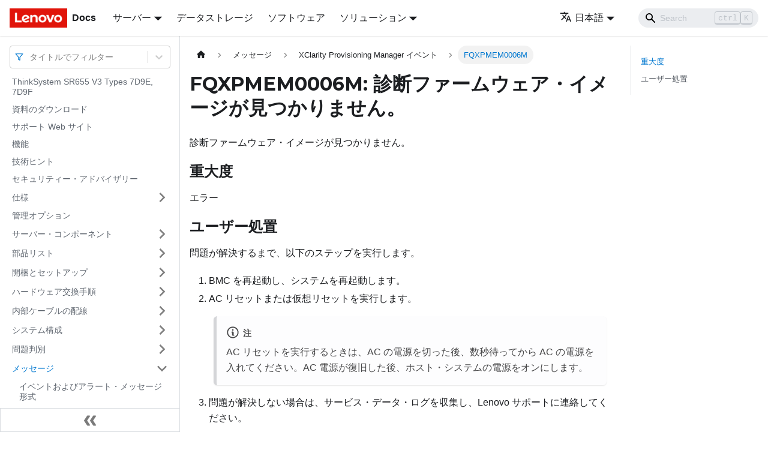

--- FILE ---
content_type: text/html; charset=UTF-8
request_url: https://pubs.lenovo.com/sr655-v3/ja/FQXPMEM0006M
body_size: 8120
content:
<!doctype html>
<html lang="ja" dir="ltr" class="docs-wrapper docs-doc-page docs-version-current plugin-docs plugin-id-default docs-doc-id-FQXPMEM0006M" data-has-hydrated="false">
<head>
<meta charset="UTF-8">

<title data-rh="true">FQXPMEM0006M: 診断ファームウェア・イメージが見つかりません。 | ThinkSystem SR655 V3 | Lenovo Docs</title><meta data-rh="true" name="viewport" content="width=device-width,initial-scale=1"><meta data-rh="true" name="twitter:card" content="summary_large_image"><meta data-rh="true" property="og:image" content="https://pubs.lenovo.com/sr655-v3/ja/img/product_soc.png"><meta data-rh="true" name="twitter:image" content="https://pubs.lenovo.com/sr655-v3/ja/img/product_soc.png"><meta data-rh="true" property="og:url" content="https://pubs.lenovo.com/sr655-v3/ja/FQXPMEM0006M"><meta data-rh="true" name="docusaurus_locale" content="ja"><meta data-rh="true" name="docsearch:language" content="ja"><meta data-rh="true" name="keywords" content="SR655 V3, 7D9E, 7D9F"><meta data-rh="true" name="og:site_name" content="Lenovo Documentation"><meta data-rh="true" name="robots" content="max-image-preview:large"><meta data-rh="true" name="docusaurus_version" content="current"><meta data-rh="true" name="docusaurus_tag" content="docs-default-current"><meta data-rh="true" name="docsearch:version" content="current"><meta data-rh="true" name="docsearch:docusaurus_tag" content="docs-default-current"><meta data-rh="true" property="og:title" content="FQXPMEM0006M: 診断ファームウェア・イメージが見つかりません。 | ThinkSystem SR655 V3 | Lenovo Docs"><meta data-rh="true" name="description" content="診断ファームウェア・イメージが見つかりません。"><meta data-rh="true" property="og:description" content="診断ファームウェア・イメージが見つかりません。"><link data-rh="true" rel="icon" href="/sr655-v3/ja/img/favicon.ico"><link data-rh="true" rel="canonical" href="https://pubs.lenovo.com/sr655-v3/ja/FQXPMEM0006M"><link data-rh="true" rel="alternate" href="https://pubs.lenovo.com/sr655-v3/FQXPMEM0006M" hreflang="en"><link data-rh="true" rel="alternate" href="https://pubs.lenovo.com/sr655-v3/de/FQXPMEM0006M" hreflang="de"><link data-rh="true" rel="alternate" href="https://pubs.lenovo.com/sr655-v3/es/FQXPMEM0006M" hreflang="es"><link data-rh="true" rel="alternate" href="https://pubs.lenovo.com/sr655-v3/fr/FQXPMEM0006M" hreflang="fr"><link data-rh="true" rel="alternate" href="https://pubs.lenovo.com/sr655-v3/it/FQXPMEM0006M" hreflang="it"><link data-rh="true" rel="alternate" href="https://pubs.lenovo.com/sr655-v3/ja/FQXPMEM0006M" hreflang="ja"><link data-rh="true" rel="alternate" href="https://pubs.lenovo.com/sr655-v3/ko/FQXPMEM0006M" hreflang="ko"><link data-rh="true" rel="alternate" href="https://pubs.lenovo.com/sr655-v3/pt-BR/FQXPMEM0006M" hreflang="pt-BR"><link data-rh="true" rel="alternate" href="https://pubs.lenovo.com/sr655-v3/ru/FQXPMEM0006M" hreflang="ru"><link data-rh="true" rel="alternate" href="https://pubs.lenovo.com/sr655-v3/th/FQXPMEM0006M" hreflang="th"><link data-rh="true" rel="alternate" href="https://pubs.lenovo.com/sr655-v3/zh-CN/FQXPMEM0006M" hreflang="zh-CN"><link data-rh="true" rel="alternate" href="https://pubs.lenovo.com/sr655-v3/zh-TW/FQXPMEM0006M" hreflang="zh-TW"><link data-rh="true" rel="alternate" href="https://pubs.lenovo.com/sr655-v3/FQXPMEM0006M" hreflang="x-default"><link rel="preconnect" href="https://www.google-analytics.com">
<link rel="preconnect" href="https://www.googletagmanager.com">
<script async src="https://www.googletagmanager.com/gtag/js?id=G-XM7YNY3PYK"></script>
<script>function gtag(){dataLayer.push(arguments)}window.dataLayer=window.dataLayer||[],gtag("js",new Date),gtag("config","G-XM7YNY3PYK",{anonymize_ip:!0})</script>




<link rel="preconnect" href="https://fonts.googleapis.com">
<link rel="preconnect" href="https://fonts.gstatic.com" crossorigin="anonymous"><link rel="stylesheet" href="/sr655-v3/ja/assets/css/styles.fb44ca10.css">
<link rel="preload" href="/sr655-v3/ja/assets/js/runtime~main.24e7cf4b.js" as="script">
<link rel="preload" href="/sr655-v3/ja/assets/js/main.3ab38ba1.js" as="script">
</head>
<body class="navigation-with-keyboard">
<script>!function(){function t(t){document.documentElement.setAttribute("data-theme",t)}var e=function(){var t=null;try{t=new URLSearchParams(window.location.search).get("docusaurus-theme")}catch(t){}return t}()||function(){var t=null;try{t=localStorage.getItem("theme")}catch(t){}return t}();t(null!==e?e:"light")}()</script><div id="__docusaurus">
<div role="region" aria-label="メインコンテンツまでスキップ"><a class="skipToContent_FR4N" href="#__docusaurus_skipToContent_fallback">メインコンテンツまでスキップ</a></div><nav aria-label="Main" class="navbar navbar--fixed-top navbarHideable_glH5"><div class="navbar__inner"><div class="navbar__items"><button aria-label="Toggle navigation bar" aria-expanded="false" class="navbar__toggle clean-btn" type="button"><svg width="30" height="30" viewBox="0 0 30 30" aria-hidden="true"><path stroke="currentColor" stroke-linecap="round" stroke-miterlimit="10" stroke-width="2" d="M4 7h22M4 15h22M4 23h22"></path></svg></button><a href="https://pubs.lenovo.com/ja/" target="_self" rel="noopener noreferrer" class="navbar__brand"><div class="navbar__logo"><img src="/sr655-v3/ja/img/lenovo.png" alt="Lenovo Logo" class="themedImage_zFba themedImage--light_SMtw" height="32" width="96"><img src="/sr655-v3/ja/img/lenovo.png" alt="Lenovo Logo" class="themedImage_zFba themedImage--dark_SHhT" height="32" width="96"></div><b class="navbar__title text--truncate">Docs</b></a><div class="navbar__item dropdown dropdown--hoverable"><a href="#" aria-haspopup="true" aria-expanded="false" role="button" class="navbar__link">サーバー</a><ul class="dropdown__menu"><li><a href="https://pubs.lenovo.com/ja/thinksystem" target="_self" rel="noopener noreferrer" class="dropdown__link externalLink-none">ThinkSystem<svg width="12" height="12" aria-hidden="true" viewBox="0 0 24 24" class="iconExternalLink_SHu7"><path fill="currentColor" d="M21 13v10h-21v-19h12v2h-10v15h17v-8h2zm3-12h-10.988l4.035 4-6.977 7.07 2.828 2.828 6.977-7.07 4.125 4.172v-11z"></path></svg></a></li><li><a href="https://pubs.lenovo.com/ja/thinkedge" target="_self" rel="noopener noreferrer" class="dropdown__link externalLink-none">ThinkEdge<svg width="12" height="12" aria-hidden="true" viewBox="0 0 24 24" class="iconExternalLink_SHu7"><path fill="currentColor" d="M21 13v10h-21v-19h12v2h-10v15h17v-8h2zm3-12h-10.988l4.035 4-6.977 7.07 2.828 2.828 6.977-7.07 4.125 4.172v-11z"></path></svg></a></li><li><a href="https://pubs.lenovo.com/ja/systemx" target="_self" rel="noopener noreferrer" class="dropdown__link externalLink-none">System x<svg width="12" height="12" aria-hidden="true" viewBox="0 0 24 24" class="iconExternalLink_SHu7"><path fill="currentColor" d="M21 13v10h-21v-19h12v2h-10v15h17v-8h2zm3-12h-10.988l4.035 4-6.977 7.07 2.828 2.828 6.977-7.07 4.125 4.172v-11z"></path></svg></a></li><li><a href="https://serveroption.lenovo.com/" target="_blank" rel="noopener noreferrer" class="dropdown__link">Option<svg width="12" height="12" aria-hidden="true" viewBox="0 0 24 24" class="iconExternalLink_SHu7"><path fill="currentColor" d="M21 13v10h-21v-19h12v2h-10v15h17v-8h2zm3-12h-10.988l4.035 4-6.977 7.07 2.828 2.828 6.977-7.07 4.125 4.172v-11z"></path></svg></a></li></ul></div><a href="https://datacentersupport.lenovo.com/storagepubs" target="_self" rel="noopener noreferrer" class="navbar__item navbar__link externalLink-none">データストレージ<svg width="13.5" height="13.5" aria-hidden="true" viewBox="0 0 24 24" class="iconExternalLink_SHu7"><path fill="currentColor" d="M21 13v10h-21v-19h12v2h-10v15h17v-8h2zm3-12h-10.988l4.035 4-6.977 7.07 2.828 2.828 6.977-7.07 4.125 4.172v-11z"></path></svg></a><a href="https://pubs.lenovo.com/ja/software" target="_self" rel="noopener noreferrer" class="navbar__item navbar__link externalLink-none">ソフトウェア<svg width="13.5" height="13.5" aria-hidden="true" viewBox="0 0 24 24" class="iconExternalLink_SHu7"><path fill="currentColor" d="M21 13v10h-21v-19h12v2h-10v15h17v-8h2zm3-12h-10.988l4.035 4-6.977 7.07 2.828 2.828 6.977-7.07 4.125 4.172v-11z"></path></svg></a><div class="navbar__item dropdown dropdown--hoverable"><a href="#" aria-haspopup="true" aria-expanded="false" role="button" class="navbar__link">ソリューション</a><ul class="dropdown__menu"><li><a href="https://pubs.lenovo.com/ja/thinkagile" target="_self" rel="noopener noreferrer" class="dropdown__link externalLink-none">ThinkAgile<svg width="12" height="12" aria-hidden="true" viewBox="0 0 24 24" class="iconExternalLink_SHu7"><path fill="currentColor" d="M21 13v10h-21v-19h12v2h-10v15h17v-8h2zm3-12h-10.988l4.035 4-6.977 7.07 2.828 2.828 6.977-7.07 4.125 4.172v-11z"></path></svg></a></li><li><a href="https://pubs.lenovo.com/ja/water-cooling-solution" target="_self" rel="noopener noreferrer" class="dropdown__link externalLink-none">Water Cooling Solution<svg width="12" height="12" aria-hidden="true" viewBox="0 0 24 24" class="iconExternalLink_SHu7"><path fill="currentColor" d="M21 13v10h-21v-19h12v2h-10v15h17v-8h2zm3-12h-10.988l4.035 4-6.977 7.07 2.828 2.828 6.977-7.07 4.125 4.172v-11z"></path></svg></a></li></ul></div></div><div class="navbar__items navbar__items--right"><div class="navbar__item dropdown dropdown--hoverable dropdown--right"><a href="#" aria-haspopup="true" aria-expanded="false" role="button" class="navbar__link"><svg viewBox="0 0 24 24" width="20" height="20" aria-hidden="true" class="iconLanguage_DSK9"><path fill="currentColor" d="M12.87 15.07l-2.54-2.51.03-.03c1.74-1.94 2.98-4.17 3.71-6.53H17V4h-7V2H8v2H1v1.99h11.17C11.5 7.92 10.44 9.75 9 11.35 8.07 10.32 7.3 9.19 6.69 8h-2c.73 1.63 1.73 3.17 2.98 4.56l-5.09 5.02L4 19l5-5 3.11 3.11.76-2.04zM18.5 10h-2L12 22h2l1.12-3h4.75L21 22h2l-4.5-12zm-2.62 7l1.62-4.33L19.12 17h-3.24z"></path></svg>日本語</a><ul class="dropdown__menu"><li><a href="/sr655-v3/FQXPMEM0006M" target="_self" rel="noopener noreferrer" class="dropdown__link" lang="en">English</a></li><li><a href="/sr655-v3/de/FQXPMEM0006M" target="_self" rel="noopener noreferrer" class="dropdown__link" lang="de">Deutsch</a></li><li><a href="/sr655-v3/es/FQXPMEM0006M" target="_self" rel="noopener noreferrer" class="dropdown__link" lang="es">Español</a></li><li><a href="/sr655-v3/fr/FQXPMEM0006M" target="_self" rel="noopener noreferrer" class="dropdown__link" lang="fr">Français</a></li><li><a href="/sr655-v3/it/FQXPMEM0006M" target="_self" rel="noopener noreferrer" class="dropdown__link" lang="it">Italiano</a></li><li><a href="/sr655-v3/ja/FQXPMEM0006M" target="_self" rel="noopener noreferrer" class="dropdown__link dropdown__link--active" lang="ja">日本語</a></li><li><a href="/sr655-v3/ko/FQXPMEM0006M" target="_self" rel="noopener noreferrer" class="dropdown__link" lang="ko">한국어</a></li><li><a href="/sr655-v3/pt-BR/FQXPMEM0006M" target="_self" rel="noopener noreferrer" class="dropdown__link" lang="pt-BR">Português do Brasil</a></li><li><a href="/sr655-v3/ru/FQXPMEM0006M" target="_self" rel="noopener noreferrer" class="dropdown__link" lang="ru">Русский</a></li><li><a href="/sr655-v3/th/FQXPMEM0006M" target="_self" rel="noopener noreferrer" class="dropdown__link" lang="th">ภาษาไทย</a></li><li><a href="/sr655-v3/zh-CN/FQXPMEM0006M" target="_self" rel="noopener noreferrer" class="dropdown__link" lang="zh-CN">简体中文</a></li><li><a href="/sr655-v3/zh-TW/FQXPMEM0006M" target="_self" rel="noopener noreferrer" class="dropdown__link" lang="zh-TW">繁體中文</a></li></ul></div><div class="searchBox_BlU4"><div class="navbar__search searchBarContainer_h4SQ"><input placeholder="Search" aria-label="Search" class="navbar__search-input"><div class="loadingRing_kmHx searchBarLoadingRing_AT3w"><div></div><div></div><div></div><div></div></div></div></div></div></div><div role="presentation" class="navbar-sidebar__backdrop"></div></nav><div id="__docusaurus_skipToContent_fallback" class="main-wrapper mainWrapper_OJKY docsWrapper_a8OH"><button aria-label="先頭へ戻る" class="clean-btn theme-back-to-top-button backToTopButton_xZQ7" type="button"></button><div class="docPage_LEBb"><aside class="theme-doc-sidebar-container docSidebarContainer_TOXn"><div class="sidebarViewport_swqP"><div class="sidebar_TiFu sidebarWithHideableNavbar_b5mb"><a href="https://pubs.lenovo.com/ja/" target="_self" rel="noopener noreferrer" tabindex="-1" class="sidebarLogo_Jpyc"><img src="/sr655-v3/ja/img/lenovo.png" alt="Lenovo Logo" class="themedImage_zFba themedImage--light_SMtw" height="32" width="96"><img src="/sr655-v3/ja/img/lenovo.png" alt="Lenovo Logo" class="themedImage_zFba themedImage--dark_SHhT" height="32" width="96"><b>Docs</b></a><nav aria-label="Docs sidebar" class="menu thin-scrollbar menu_Y1UP"><style data-emotion="css b62m3t-container">.css-b62m3t-container{position:relative;box-sizing:border-box;}</style><div class="titleFilter_mcU3 css-b62m3t-container"><style data-emotion="css 7pg0cj-a11yText">.css-7pg0cj-a11yText{z-index:9999;border:0;clip:rect(1px, 1px, 1px, 1px);height:1px;width:1px;position:absolute;overflow:hidden;padding:0;white-space:nowrap;}</style><span id="react-select-157-live-region" class="css-7pg0cj-a11yText"></span><span aria-live="polite" aria-atomic="false" aria-relevant="additions text" role="log" class="css-7pg0cj-a11yText"></span><style data-emotion="css 13cymwt-control">.css-13cymwt-control{-webkit-align-items:center;-webkit-box-align:center;-ms-flex-align:center;align-items:center;cursor:default;display:-webkit-box;display:-webkit-flex;display:-ms-flexbox;display:flex;-webkit-box-flex-wrap:wrap;-webkit-flex-wrap:wrap;-ms-flex-wrap:wrap;flex-wrap:wrap;-webkit-box-pack:justify;-webkit-justify-content:space-between;justify-content:space-between;min-height:38px;outline:0!important;position:relative;-webkit-transition:all 100ms;transition:all 100ms;background-color:hsl(0, 0%, 100%);border-color:hsl(0, 0%, 80%);border-radius:4px;border-style:solid;border-width:1px;box-sizing:border-box;}.css-13cymwt-control:hover{border-color:hsl(0, 0%, 70%);}</style><div class="title-filter__control css-13cymwt-control"><svg stroke="currentColor" fill="none" stroke-width="2" viewBox="0 0 24 24" stroke-linecap="round" stroke-linejoin="round" class="titleFilterIcon_Fmk3" height="1em" width="1em" xmlns="http://www.w3.org/2000/svg"><polygon points="22 3 2 3 10 12.46 10 19 14 21 14 12.46 22 3"></polygon></svg> <style data-emotion="css hlgwow">.css-hlgwow{-webkit-align-items:center;-webkit-box-align:center;-ms-flex-align:center;align-items:center;display:grid;-webkit-flex:1;-ms-flex:1;flex:1;-webkit-box-flex-wrap:wrap;-webkit-flex-wrap:wrap;-ms-flex-wrap:wrap;flex-wrap:wrap;-webkit-overflow-scrolling:touch;position:relative;overflow:hidden;padding:2px 8px;box-sizing:border-box;}</style><div class="title-filter__value-container css-hlgwow"><style data-emotion="css 1jqq78o-placeholder">.css-1jqq78o-placeholder{grid-area:1/1/2/3;color:hsl(0, 0%, 50%);margin-left:2px;margin-right:2px;box-sizing:border-box;}</style><div class="title-filter__placeholder css-1jqq78o-placeholder" id="react-select-157-placeholder">タイトルでフィルター</div><style data-emotion="css 19bb58m">.css-19bb58m{visibility:visible;-webkit-flex:1 1 auto;-ms-flex:1 1 auto;flex:1 1 auto;display:inline-grid;grid-area:1/1/2/3;grid-template-columns:0 min-content;margin:2px;padding-bottom:2px;padding-top:2px;color:hsl(0, 0%, 20%);box-sizing:border-box;}.css-19bb58m:after{content:attr(data-value) " ";visibility:hidden;white-space:pre;grid-area:1/2;font:inherit;min-width:2px;border:0;margin:0;outline:0;padding:0;}</style><div class="title-filter__input-container css-19bb58m" data-value=""><input class="title-filter__input" style="label:input;color:inherit;background:0;opacity:1;width:100%;grid-area:1 / 2;font:inherit;min-width:2px;border:0;margin:0;outline:0;padding:0" autocapitalize="none" autocomplete="off" autocorrect="off" id="react-select-157-input" spellcheck="false" tabindex="0" aria-autocomplete="list" aria-expanded="false" aria-haspopup="true" role="combobox" aria-activedescendant="" aria-describedby="react-select-157-placeholder"></div></div><style data-emotion="css 1wy0on6">.css-1wy0on6{-webkit-align-items:center;-webkit-box-align:center;-ms-flex-align:center;align-items:center;-webkit-align-self:stretch;-ms-flex-item-align:stretch;align-self:stretch;display:-webkit-box;display:-webkit-flex;display:-ms-flexbox;display:flex;-webkit-flex-shrink:0;-ms-flex-negative:0;flex-shrink:0;box-sizing:border-box;}</style><div class="title-filter__indicators css-1wy0on6"><style data-emotion="css 1u9des2-indicatorSeparator">.css-1u9des2-indicatorSeparator{-webkit-align-self:stretch;-ms-flex-item-align:stretch;align-self:stretch;width:1px;background-color:hsl(0, 0%, 80%);margin-bottom:8px;margin-top:8px;box-sizing:border-box;}</style><span class="title-filter__indicator-separator css-1u9des2-indicatorSeparator"></span><style data-emotion="css 1xc3v61-indicatorContainer">.css-1xc3v61-indicatorContainer{display:-webkit-box;display:-webkit-flex;display:-ms-flexbox;display:flex;-webkit-transition:color 150ms;transition:color 150ms;color:hsl(0, 0%, 80%);padding:8px;box-sizing:border-box;}.css-1xc3v61-indicatorContainer:hover{color:hsl(0, 0%, 60%);}</style><div class="title-filter__indicator title-filter__dropdown-indicator css-1xc3v61-indicatorContainer" aria-hidden="true"><style data-emotion="css 8mmkcg">.css-8mmkcg{display:inline-block;fill:currentColor;line-height:1;stroke:currentColor;stroke-width:0;}</style><svg height="20" width="20" viewBox="0 0 20 20" aria-hidden="true" focusable="false" class="css-8mmkcg"><path d="M4.516 7.548c0.436-0.446 1.043-0.481 1.576 0l3.908 3.747 3.908-3.747c0.533-0.481 1.141-0.446 1.574 0 0.436 0.445 0.408 1.197 0 1.615-0.406 0.418-4.695 4.502-4.695 4.502-0.217 0.223-0.502 0.335-0.787 0.335s-0.57-0.112-0.789-0.335c0 0-4.287-4.084-4.695-4.502s-0.436-1.17 0-1.615z"></path></svg></div></div></div></div><ul class="theme-doc-sidebar-menu menu__list"><li class="theme-doc-sidebar-item-link theme-doc-sidebar-item-link-level-1 menu__list-item"><a class="menu__link" href="/sr655-v3/ja/">ThinkSystem SR655 V3 Types 7D9E, 7D9F</a></li><li class="theme-doc-sidebar-item-link theme-doc-sidebar-item-link-level-1 menu__list-item"><a class="menu__link" href="/sr655-v3/ja/pdf_files">資料のダウンロード</a></li><li class="theme-doc-sidebar-item-link theme-doc-sidebar-item-link-level-1 menu__list-item"><a class="menu__link" href="/sr655-v3/ja/support_websites">サポート Web サイト</a></li><li class="theme-doc-sidebar-item-link theme-doc-sidebar-item-link-level-1 menu__list-item"><a class="menu__link" href="/sr655-v3/ja/server_features">機能</a></li><li class="theme-doc-sidebar-item-link theme-doc-sidebar-item-link-level-1 menu__list-item"><a class="menu__link" href="/sr655-v3/ja/service_bulletins">技術ヒント</a></li><li class="theme-doc-sidebar-item-link theme-doc-sidebar-item-link-level-1 menu__list-item"><a class="menu__link" href="/sr655-v3/ja/security_advisories">セキュリティー・アドバイザリー</a></li><li class="theme-doc-sidebar-item-category theme-doc-sidebar-item-category-level-1 menu__list-item menu__list-item--collapsed"><div class="menu__list-item-collapsible"><a class="menu__link menu__link--sublist" aria-expanded="false" href="/sr655-v3/ja/server_specifications">仕様</a><button aria-label="サイドバーのカテゴリー「仕様」を開く・閉じる" type="button" class="clean-btn menu__caret"></button></div></li><li class="theme-doc-sidebar-item-link theme-doc-sidebar-item-link-level-1 menu__list-item"><a class="menu__link" href="/sr655-v3/ja/management_options">管理オプション</a></li><li class="theme-doc-sidebar-item-category theme-doc-sidebar-item-category-level-1 menu__list-item menu__list-item--collapsed"><div class="menu__list-item-collapsible"><a class="menu__link menu__link--sublist" aria-expanded="false" href="/sr655-v3/ja/server_components">サーバー・コンポーネント</a><button aria-label="サイドバーのカテゴリー「サーバー・コンポーネント」を開く・閉じる" type="button" class="clean-btn menu__caret"></button></div></li><li class="theme-doc-sidebar-item-category theme-doc-sidebar-item-category-level-1 menu__list-item menu__list-item--collapsed"><div class="menu__list-item-collapsible"><a class="menu__link menu__link--sublist" aria-expanded="false" href="/sr655-v3/ja/parts_list">部品リスト</a><button aria-label="サイドバーのカテゴリー「部品リスト」を開く・閉じる" type="button" class="clean-btn menu__caret"></button></div></li><li class="theme-doc-sidebar-item-category theme-doc-sidebar-item-category-level-1 menu__list-item menu__list-item--collapsed"><div class="menu__list-item-collapsible"><a class="menu__link menu__link--sublist" aria-expanded="false" href="/sr655-v3/ja/unboxing_and_setup">開梱とセットアップ</a><button aria-label="サイドバーのカテゴリー「開梱とセットアップ」を開く・閉じる" type="button" class="clean-btn menu__caret"></button></div></li><li class="theme-doc-sidebar-item-category theme-doc-sidebar-item-category-level-1 menu__list-item menu__list-item--collapsed"><div class="menu__list-item-collapsible"><a class="menu__link menu__link--sublist" aria-expanded="false" href="/sr655-v3/ja/hardware_replacement_procedures">ハードウェア交換手順</a><button aria-label="サイドバーのカテゴリー「ハードウェア交換手順」を開く・閉じる" type="button" class="clean-btn menu__caret"></button></div></li><li class="theme-doc-sidebar-item-category theme-doc-sidebar-item-category-level-1 menu__list-item menu__list-item--collapsed"><div class="menu__list-item-collapsible"><a class="menu__link menu__link--sublist" aria-expanded="false" href="/sr655-v3/ja/internal_cable_routing">内部ケーブルの配線</a><button aria-label="サイドバーのカテゴリー「内部ケーブルの配線」を開く・閉じる" type="button" class="clean-btn menu__caret"></button></div></li><li class="theme-doc-sidebar-item-category theme-doc-sidebar-item-category-level-1 menu__list-item menu__list-item--collapsed"><div class="menu__list-item-collapsible"><a class="menu__link menu__link--sublist" aria-expanded="false" href="/sr655-v3/ja/system_configuration">システム構成</a><button aria-label="サイドバーのカテゴリー「システム構成」を開く・閉じる" type="button" class="clean-btn menu__caret"></button></div></li><li class="theme-doc-sidebar-item-category theme-doc-sidebar-item-category-level-1 menu__list-item menu__list-item--collapsed"><div class="menu__list-item-collapsible"><a class="menu__link menu__link--sublist" aria-expanded="false" href="/sr655-v3/ja/problem_determination">問題判別</a><button aria-label="サイドバーのカテゴリー「問題判別」を開く・閉じる" type="button" class="clean-btn menu__caret"></button></div></li><li class="theme-doc-sidebar-item-category theme-doc-sidebar-item-category-level-1 menu__list-item"><div class="menu__list-item-collapsible"><a class="menu__link menu__link--sublist menu__link--active" aria-expanded="true" href="/sr655-v3/ja/messages_introduction">メッセージ</a><button aria-label="サイドバーのカテゴリー「メッセージ」を開く・閉じる" type="button" class="clean-btn menu__caret"></button></div><ul style="display:block;overflow:visible;height:auto" class="menu__list"><li class="theme-doc-sidebar-item-link theme-doc-sidebar-item-link-level-2 menu__list-item"><a class="menu__link" tabindex="0" href="/sr655-v3/ja/event_alert_message_format">イベントおよびアラート・メッセージ形式</a></li><li class="theme-doc-sidebar-item-category theme-doc-sidebar-item-category-level-2 menu__list-item menu__list-item--collapsed"><div class="menu__list-item-collapsible"><a class="menu__link menu__link--sublist" aria-expanded="false" tabindex="0" href="/sr655-v3/ja/xcc_error_messages">XClarity Controller イベント</a><button aria-label="サイドバーのカテゴリー「XClarity Controller イベント」を開く・閉じる" type="button" class="clean-btn menu__caret"></button></div></li><li class="theme-doc-sidebar-item-category theme-doc-sidebar-item-category-level-2 menu__list-item menu__list-item--collapsed"><div class="menu__list-item-collapsible"><a class="menu__link menu__link--sublist" aria-expanded="false" tabindex="0" href="/sr655-v3/ja/uefi_error_messages">UEFI イベント</a><button aria-label="サイドバーのカテゴリー「UEFI イベント」を開く・閉じる" type="button" class="clean-btn menu__caret"></button></div></li><li class="theme-doc-sidebar-item-category theme-doc-sidebar-item-category-level-2 menu__list-item"><div class="menu__list-item-collapsible"><a class="menu__link menu__link--sublist menu__link--active" aria-expanded="true" tabindex="0" href="/sr655-v3/ja/lxpm_error_messages">XClarity Provisioning Manager イベント</a><button aria-label="サイドバーのカテゴリー「XClarity Provisioning Manager イベント」を開く・閉じる" type="button" class="clean-btn menu__caret"></button></div><ul style="display:block;overflow:visible;height:auto" class="menu__list"><li class="theme-doc-sidebar-item-link theme-doc-sidebar-item-link-level-3 menu__list-item"><a class="menu__link" tabindex="0" href="/sr655-v3/ja/lxpm_events_by_severity">重大度別にまとめられた LXPM イベント</a></li><li class="theme-doc-sidebar-item-link theme-doc-sidebar-item-link-level-3 menu__list-item"><a class="menu__link" tabindex="0" href="/sr655-v3/ja/FQXPMCL0001K">FQXPMCL0001K</a></li><li class="theme-doc-sidebar-item-link theme-doc-sidebar-item-link-level-3 menu__list-item"><a class="menu__link" tabindex="0" href="/sr655-v3/ja/FQXPMCL0003K">FQXPMCL0003K</a></li><li class="theme-doc-sidebar-item-link theme-doc-sidebar-item-link-level-3 menu__list-item"><a class="menu__link" tabindex="0" href="/sr655-v3/ja/FQXPMCL0004K">FQXPMCL0004K</a></li><li class="theme-doc-sidebar-item-link theme-doc-sidebar-item-link-level-3 menu__list-item"><a class="menu__link" tabindex="0" href="/sr655-v3/ja/FQXPMCL0005I">FQXPMCL0005I</a></li><li class="theme-doc-sidebar-item-link theme-doc-sidebar-item-link-level-3 menu__list-item"><a class="menu__link" tabindex="0" href="/sr655-v3/ja/FQXPMCL0005K">FQXPMCL0005K</a></li><li class="theme-doc-sidebar-item-link theme-doc-sidebar-item-link-level-3 menu__list-item"><a class="menu__link" tabindex="0" href="/sr655-v3/ja/FQXPMCL0006I">FQXPMCL0006I</a></li><li class="theme-doc-sidebar-item-link theme-doc-sidebar-item-link-level-3 menu__list-item"><a class="menu__link" tabindex="0" href="/sr655-v3/ja/FQXPMCL0006K">FQXPMCL0006K</a></li><li class="theme-doc-sidebar-item-link theme-doc-sidebar-item-link-level-3 menu__list-item"><a class="menu__link" tabindex="0" href="/sr655-v3/ja/FQXPMCL0007I">FQXPMCL0007I</a></li><li class="theme-doc-sidebar-item-link theme-doc-sidebar-item-link-level-3 menu__list-item"><a class="menu__link" tabindex="0" href="/sr655-v3/ja/FQXPMCL0007K">FQXPMCL0007K</a></li><li class="theme-doc-sidebar-item-link theme-doc-sidebar-item-link-level-3 menu__list-item"><a class="menu__link" tabindex="0" href="/sr655-v3/ja/FQXPMCL0008I">FQXPMCL0008I</a></li><li class="theme-doc-sidebar-item-link theme-doc-sidebar-item-link-level-3 menu__list-item"><a class="menu__link" tabindex="0" href="/sr655-v3/ja/FQXPMCL0008K">FQXPMCL0008K</a></li><li class="theme-doc-sidebar-item-link theme-doc-sidebar-item-link-level-3 menu__list-item"><a class="menu__link" tabindex="0" href="/sr655-v3/ja/FQXPMCL0009I">FQXPMCL0009I</a></li><li class="theme-doc-sidebar-item-link theme-doc-sidebar-item-link-level-3 menu__list-item"><a class="menu__link" tabindex="0" href="/sr655-v3/ja/FQXPMCL0009K">FQXPMCL0009K</a></li><li class="theme-doc-sidebar-item-link theme-doc-sidebar-item-link-level-3 menu__list-item"><a class="menu__link" tabindex="0" href="/sr655-v3/ja/FQXPMCL0010I">FQXPMCL0010I</a></li><li class="theme-doc-sidebar-item-link theme-doc-sidebar-item-link-level-3 menu__list-item"><a class="menu__link" tabindex="0" href="/sr655-v3/ja/FQXPMCL0010K">FQXPMCL0010K</a></li><li class="theme-doc-sidebar-item-link theme-doc-sidebar-item-link-level-3 menu__list-item"><a class="menu__link" tabindex="0" href="/sr655-v3/ja/FQXPMCL0011I">FQXPMCL0011I</a></li><li class="theme-doc-sidebar-item-link theme-doc-sidebar-item-link-level-3 menu__list-item"><a class="menu__link" tabindex="0" href="/sr655-v3/ja/FQXPMCL0011K">FQXPMCL0011K</a></li><li class="theme-doc-sidebar-item-link theme-doc-sidebar-item-link-level-3 menu__list-item"><a class="menu__link" tabindex="0" href="/sr655-v3/ja/FQXPMEM0001M">FQXPMEM0001M</a></li><li class="theme-doc-sidebar-item-link theme-doc-sidebar-item-link-level-3 menu__list-item"><a class="menu__link" tabindex="0" href="/sr655-v3/ja/FQXPMEM0002I">FQXPMEM0002I</a></li><li class="theme-doc-sidebar-item-link theme-doc-sidebar-item-link-level-3 menu__list-item"><a class="menu__link" tabindex="0" href="/sr655-v3/ja/FQXPMEM0003I">FQXPMEM0003I</a></li><li class="theme-doc-sidebar-item-link theme-doc-sidebar-item-link-level-3 menu__list-item"><a class="menu__link" tabindex="0" href="/sr655-v3/ja/FQXPMEM0004I">FQXPMEM0004I</a></li><li class="theme-doc-sidebar-item-link theme-doc-sidebar-item-link-level-3 menu__list-item"><a class="menu__link" tabindex="0" href="/sr655-v3/ja/FQXPMEM0005I">FQXPMEM0005I</a></li><li class="theme-doc-sidebar-item-link theme-doc-sidebar-item-link-level-3 menu__list-item"><a class="menu__link menu__link--active" aria-current="page" tabindex="0" href="/sr655-v3/ja/FQXPMEM0006M">FQXPMEM0006M</a></li><li class="theme-doc-sidebar-item-link theme-doc-sidebar-item-link-level-3 menu__list-item"><a class="menu__link" tabindex="0" href="/sr655-v3/ja/FQXPMEM0007M">FQXPMEM0007M</a></li><li class="theme-doc-sidebar-item-link theme-doc-sidebar-item-link-level-3 menu__list-item"><a class="menu__link" tabindex="0" href="/sr655-v3/ja/FQXPMEM0008M">FQXPMEM0008M</a></li><li class="theme-doc-sidebar-item-link theme-doc-sidebar-item-link-level-3 menu__list-item"><a class="menu__link" tabindex="0" href="/sr655-v3/ja/FQXPMER0002I">FQXPMER0002I</a></li><li class="theme-doc-sidebar-item-link theme-doc-sidebar-item-link-level-3 menu__list-item"><a class="menu__link" tabindex="0" href="/sr655-v3/ja/FQXPMER0002M">FQXPMER0002M</a></li><li class="theme-doc-sidebar-item-link theme-doc-sidebar-item-link-level-3 menu__list-item"><a class="menu__link" tabindex="0" href="/sr655-v3/ja/FQXPMER0003I">FQXPMER0003I</a></li><li class="theme-doc-sidebar-item-link theme-doc-sidebar-item-link-level-3 menu__list-item"><a class="menu__link" tabindex="0" href="/sr655-v3/ja/FQXPMER0003M">FQXPMER0003M</a></li><li class="theme-doc-sidebar-item-link theme-doc-sidebar-item-link-level-3 menu__list-item"><a class="menu__link" tabindex="0" href="/sr655-v3/ja/FQXPMER0004I">FQXPMER0004I</a></li><li class="theme-doc-sidebar-item-link theme-doc-sidebar-item-link-level-3 menu__list-item"><a class="menu__link" tabindex="0" href="/sr655-v3/ja/FQXPMER0004M">FQXPMER0004M</a></li><li class="theme-doc-sidebar-item-link theme-doc-sidebar-item-link-level-3 menu__list-item"><a class="menu__link" tabindex="0" href="/sr655-v3/ja/FQXPMER0005I">FQXPMER0005I</a></li><li class="theme-doc-sidebar-item-link theme-doc-sidebar-item-link-level-3 menu__list-item"><a class="menu__link" tabindex="0" href="/sr655-v3/ja/FQXPMER0005M">FQXPMER0005M</a></li><li class="theme-doc-sidebar-item-link theme-doc-sidebar-item-link-level-3 menu__list-item"><a class="menu__link" tabindex="0" href="/sr655-v3/ja/FQXPMER0006I">FQXPMER0006I</a></li><li class="theme-doc-sidebar-item-link theme-doc-sidebar-item-link-level-3 menu__list-item"><a class="menu__link" tabindex="0" href="/sr655-v3/ja/FQXPMER0006M">FQXPMER0006M</a></li><li class="theme-doc-sidebar-item-link theme-doc-sidebar-item-link-level-3 menu__list-item"><a class="menu__link" tabindex="0" href="/sr655-v3/ja/FQXPMER0007I">FQXPMER0007I</a></li><li class="theme-doc-sidebar-item-link theme-doc-sidebar-item-link-level-3 menu__list-item"><a class="menu__link" tabindex="0" href="/sr655-v3/ja/FQXPMNM0001G">FQXPMNM0001G</a></li><li class="theme-doc-sidebar-item-link theme-doc-sidebar-item-link-level-3 menu__list-item"><a class="menu__link" tabindex="0" href="/sr655-v3/ja/FQXPMNM0002I">FQXPMNM0002I</a></li><li class="theme-doc-sidebar-item-link theme-doc-sidebar-item-link-level-3 menu__list-item"><a class="menu__link" tabindex="0" href="/sr655-v3/ja/FQXPMOS0001K">FQXPMOS0001K</a></li><li class="theme-doc-sidebar-item-link theme-doc-sidebar-item-link-level-3 menu__list-item"><a class="menu__link" tabindex="0" href="/sr655-v3/ja/FQXPMOS0004K">FQXPMOS0004K</a></li><li class="theme-doc-sidebar-item-link theme-doc-sidebar-item-link-level-3 menu__list-item"><a class="menu__link" tabindex="0" href="/sr655-v3/ja/FQXPMOS0005K">FQXPMOS0005K</a></li><li class="theme-doc-sidebar-item-link theme-doc-sidebar-item-link-level-3 menu__list-item"><a class="menu__link" tabindex="0" href="/sr655-v3/ja/FQXPMOS0006K">FQXPMOS0006K</a></li><li class="theme-doc-sidebar-item-link theme-doc-sidebar-item-link-level-3 menu__list-item"><a class="menu__link" tabindex="0" href="/sr655-v3/ja/FQXPMOS0007K">FQXPMOS0007K</a></li><li class="theme-doc-sidebar-item-link theme-doc-sidebar-item-link-level-3 menu__list-item"><a class="menu__link" tabindex="0" href="/sr655-v3/ja/FQXPMOS0008K">FQXPMOS0008K</a></li><li class="theme-doc-sidebar-item-link theme-doc-sidebar-item-link-level-3 menu__list-item"><a class="menu__link" tabindex="0" href="/sr655-v3/ja/FQXPMOS0009K">FQXPMOS0009K</a></li><li class="theme-doc-sidebar-item-link theme-doc-sidebar-item-link-level-3 menu__list-item"><a class="menu__link" tabindex="0" href="/sr655-v3/ja/FQXPMOS0028I">FQXPMOS0028I</a></li><li class="theme-doc-sidebar-item-link theme-doc-sidebar-item-link-level-3 menu__list-item"><a class="menu__link" tabindex="0" href="/sr655-v3/ja/FQXPMSD0001M">FQXPMSD0001M</a></li><li class="theme-doc-sidebar-item-link theme-doc-sidebar-item-link-level-3 menu__list-item"><a class="menu__link" tabindex="0" href="/sr655-v3/ja/FQXPMSD0002M">FQXPMSD0002M</a></li><li class="theme-doc-sidebar-item-link theme-doc-sidebar-item-link-level-3 menu__list-item"><a class="menu__link" tabindex="0" href="/sr655-v3/ja/FQXPMSD0003M">FQXPMSD0003M</a></li><li class="theme-doc-sidebar-item-link theme-doc-sidebar-item-link-level-3 menu__list-item"><a class="menu__link" tabindex="0" href="/sr655-v3/ja/FQXPMSD0004M">FQXPMSD0004M</a></li><li class="theme-doc-sidebar-item-link theme-doc-sidebar-item-link-level-3 menu__list-item"><a class="menu__link" tabindex="0" href="/sr655-v3/ja/FQXPMSD0005M">FQXPMSD0005M</a></li><li class="theme-doc-sidebar-item-link theme-doc-sidebar-item-link-level-3 menu__list-item"><a class="menu__link" tabindex="0" href="/sr655-v3/ja/FQXPMSD0006M">FQXPMSD0006M</a></li><li class="theme-doc-sidebar-item-link theme-doc-sidebar-item-link-level-3 menu__list-item"><a class="menu__link" tabindex="0" href="/sr655-v3/ja/FQXPMSD0007M">FQXPMSD0007M</a></li><li class="theme-doc-sidebar-item-link theme-doc-sidebar-item-link-level-3 menu__list-item"><a class="menu__link" tabindex="0" href="/sr655-v3/ja/FQXPMSD0008M">FQXPMSD0008M</a></li><li class="theme-doc-sidebar-item-link theme-doc-sidebar-item-link-level-3 menu__list-item"><a class="menu__link" tabindex="0" href="/sr655-v3/ja/FQXPMSD0009M">FQXPMSD0009M</a></li><li class="theme-doc-sidebar-item-link theme-doc-sidebar-item-link-level-3 menu__list-item"><a class="menu__link" tabindex="0" href="/sr655-v3/ja/FQXPMSD0010M">FQXPMSD0010M</a></li><li class="theme-doc-sidebar-item-link theme-doc-sidebar-item-link-level-3 menu__list-item"><a class="menu__link" tabindex="0" href="/sr655-v3/ja/FQXPMSD0011M">FQXPMSD0011M</a></li><li class="theme-doc-sidebar-item-link theme-doc-sidebar-item-link-level-3 menu__list-item"><a class="menu__link" tabindex="0" href="/sr655-v3/ja/FQXPMSR0001K">FQXPMSR0001K</a></li><li class="theme-doc-sidebar-item-link theme-doc-sidebar-item-link-level-3 menu__list-item"><a class="menu__link" tabindex="0" href="/sr655-v3/ja/FQXPMSR0011K">FQXPMSR0011K</a></li><li class="theme-doc-sidebar-item-link theme-doc-sidebar-item-link-level-3 menu__list-item"><a class="menu__link" tabindex="0" href="/sr655-v3/ja/FQXPMSR0012I">FQXPMSR0012I</a></li><li class="theme-doc-sidebar-item-link theme-doc-sidebar-item-link-level-3 menu__list-item"><a class="menu__link" tabindex="0" href="/sr655-v3/ja/FQXPMSR0021L">FQXPMSR0021L</a></li><li class="theme-doc-sidebar-item-link theme-doc-sidebar-item-link-level-3 menu__list-item"><a class="menu__link" tabindex="0" href="/sr655-v3/ja/FQXPMSR0022I">FQXPMSR0022I</a></li><li class="theme-doc-sidebar-item-link theme-doc-sidebar-item-link-level-3 menu__list-item"><a class="menu__link" tabindex="0" href="/sr655-v3/ja/FQXPMSR0031L">FQXPMSR0031L</a></li><li class="theme-doc-sidebar-item-link theme-doc-sidebar-item-link-level-3 menu__list-item"><a class="menu__link" tabindex="0" href="/sr655-v3/ja/FQXPMSR0032I">FQXPMSR0032I</a></li><li class="theme-doc-sidebar-item-link theme-doc-sidebar-item-link-level-3 menu__list-item"><a class="menu__link" tabindex="0" href="/sr655-v3/ja/FQXPMUP0003K">FQXPMUP0003K</a></li><li class="theme-doc-sidebar-item-link theme-doc-sidebar-item-link-level-3 menu__list-item"><a class="menu__link" tabindex="0" href="/sr655-v3/ja/FQXPMUP0004K">FQXPMUP0004K</a></li><li class="theme-doc-sidebar-item-link theme-doc-sidebar-item-link-level-3 menu__list-item"><a class="menu__link" tabindex="0" href="/sr655-v3/ja/FQXPMUP0005K">FQXPMUP0005K</a></li><li class="theme-doc-sidebar-item-link theme-doc-sidebar-item-link-level-3 menu__list-item"><a class="menu__link" tabindex="0" href="/sr655-v3/ja/FQXPMUP0006K">FQXPMUP0006K</a></li><li class="theme-doc-sidebar-item-link theme-doc-sidebar-item-link-level-3 menu__list-item"><a class="menu__link" tabindex="0" href="/sr655-v3/ja/FQXPMUP0007K">FQXPMUP0007K</a></li><li class="theme-doc-sidebar-item-link theme-doc-sidebar-item-link-level-3 menu__list-item"><a class="menu__link" tabindex="0" href="/sr655-v3/ja/FQXPMUP0008K">FQXPMUP0008K</a></li><li class="theme-doc-sidebar-item-link theme-doc-sidebar-item-link-level-3 menu__list-item"><a class="menu__link" tabindex="0" href="/sr655-v3/ja/FQXPMUP0101I">FQXPMUP0101I</a></li><li class="theme-doc-sidebar-item-link theme-doc-sidebar-item-link-level-3 menu__list-item"><a class="menu__link" tabindex="0" href="/sr655-v3/ja/FQXPMUP0102I">FQXPMUP0102I</a></li><li class="theme-doc-sidebar-item-link theme-doc-sidebar-item-link-level-3 menu__list-item"><a class="menu__link" tabindex="0" href="/sr655-v3/ja/FQXPMUP0103I">FQXPMUP0103I</a></li><li class="theme-doc-sidebar-item-link theme-doc-sidebar-item-link-level-3 menu__list-item"><a class="menu__link" tabindex="0" href="/sr655-v3/ja/FQXPMUP0104I">FQXPMUP0104I</a></li><li class="theme-doc-sidebar-item-link theme-doc-sidebar-item-link-level-3 menu__list-item"><a class="menu__link" tabindex="0" href="/sr655-v3/ja/FQXPMUP0105I">FQXPMUP0105I</a></li><li class="theme-doc-sidebar-item-link theme-doc-sidebar-item-link-level-3 menu__list-item"><a class="menu__link" tabindex="0" href="/sr655-v3/ja/FQXPMUP0106I">FQXPMUP0106I</a></li><li class="theme-doc-sidebar-item-link theme-doc-sidebar-item-link-level-3 menu__list-item"><a class="menu__link" tabindex="0" href="/sr655-v3/ja/FQXPMUP0201M">FQXPMUP0201M</a></li><li class="theme-doc-sidebar-item-link theme-doc-sidebar-item-link-level-3 menu__list-item"><a class="menu__link" tabindex="0" href="/sr655-v3/ja/FQXPMUP0202M">FQXPMUP0202M</a></li><li class="theme-doc-sidebar-item-link theme-doc-sidebar-item-link-level-3 menu__list-item"><a class="menu__link" tabindex="0" href="/sr655-v3/ja/FQXPMUP0203M">FQXPMUP0203M</a></li><li class="theme-doc-sidebar-item-link theme-doc-sidebar-item-link-level-3 menu__list-item"><a class="menu__link" tabindex="0" href="/sr655-v3/ja/FQXPMUP0204M">FQXPMUP0204M</a></li><li class="theme-doc-sidebar-item-link theme-doc-sidebar-item-link-level-3 menu__list-item"><a class="menu__link" tabindex="0" href="/sr655-v3/ja/FQXPMUP0205M">FQXPMUP0205M</a></li><li class="theme-doc-sidebar-item-link theme-doc-sidebar-item-link-level-3 menu__list-item"><a class="menu__link" tabindex="0" href="/sr655-v3/ja/FQXPMUP0206M">FQXPMUP0206M</a></li><li class="theme-doc-sidebar-item-link theme-doc-sidebar-item-link-level-3 menu__list-item"><a class="menu__link" tabindex="0" href="/sr655-v3/ja/FQXPMUP0207M">FQXPMUP0207M</a></li><li class="theme-doc-sidebar-item-link theme-doc-sidebar-item-link-level-3 menu__list-item"><a class="menu__link" tabindex="0" href="/sr655-v3/ja/FQXPMUP0208M">FQXPMUP0208M</a></li><li class="theme-doc-sidebar-item-link theme-doc-sidebar-item-link-level-3 menu__list-item"><a class="menu__link" tabindex="0" href="/sr655-v3/ja/FQXPMVD0001H">FQXPMVD0001H</a></li><li class="theme-doc-sidebar-item-link theme-doc-sidebar-item-link-level-3 menu__list-item"><a class="menu__link" tabindex="0" href="/sr655-v3/ja/FQXPMVD0002H">FQXPMVD0002H</a></li><li class="theme-doc-sidebar-item-link theme-doc-sidebar-item-link-level-3 menu__list-item"><a class="menu__link" tabindex="0" href="/sr655-v3/ja/FQXPMVD0003I">FQXPMVD0003I</a></li><li class="theme-doc-sidebar-item-link theme-doc-sidebar-item-link-level-3 menu__list-item"><a class="menu__link" tabindex="0" href="/sr655-v3/ja/FQXPMVD0011K">FQXPMVD0011K</a></li><li class="theme-doc-sidebar-item-link theme-doc-sidebar-item-link-level-3 menu__list-item"><a class="menu__link" tabindex="0" href="/sr655-v3/ja/FQXPMVD0012K">FQXPMVD0012K</a></li></ul></li></ul></li><li class="theme-doc-sidebar-item-category theme-doc-sidebar-item-category-level-1 menu__list-item menu__list-item--collapsed"><div class="menu__list-item-collapsible"><a class="menu__link menu__link--sublist" aria-expanded="false" href="/sr655-v3/ja/disassemble_for_recycle">リサイクルのためのハードウェアの分解</a><button aria-label="サイドバーのカテゴリー「リサイクルのためのハードウェアの分解」を開く・閉じる" type="button" class="clean-btn menu__caret"></button></div></li><li class="theme-doc-sidebar-item-category theme-doc-sidebar-item-category-level-1 menu__list-item menu__list-item--collapsed"><div class="menu__list-item-collapsible"><a class="menu__link menu__link--sublist" aria-expanded="false" href="/sr655-v3/ja/getting_help_and_technical_assistance">ヘルプおよび技術サポートの入手</a><button aria-label="サイドバーのカテゴリー「ヘルプおよび技術サポートの入手」を開く・閉じる" type="button" class="clean-btn menu__caret"></button></div></li></ul><div class="sidebar-resource-links"><hr><div><a href="https://lenovopress.lenovo.com/lp1610-thinksystem-sr655-v3-server" class="menu__link" target="_BLANK"><img height="24" width="24" src="https://pubs.lenovo.com/img/lenovopress.png"><span class="sidebarLinks-name">ThinkSystem SR655 V3 Server Product Guide</span><div><svg stroke="currentColor" fill="currentColor" stroke-width="0" viewBox="0 0 512 512" height="0.875rem" width="0.875rem" xmlns="http://www.w3.org/2000/svg"><path d="M432,320H400a16,16,0,0,0-16,16V448H64V128H208a16,16,0,0,0,16-16V80a16,16,0,0,0-16-16H48A48,48,0,0,0,0,112V464a48,48,0,0,0,48,48H400a48,48,0,0,0,48-48V336A16,16,0,0,0,432,320ZM488,0h-128c-21.37,0-32.05,25.91-17,41l35.73,35.73L135,320.37a24,24,0,0,0,0,34L157.67,377a24,24,0,0,0,34,0L435.28,133.32,471,169c15,15,41,4.5,41-17V24A24,24,0,0,0,488,0Z"></path></svg></div></a></div></div></nav><button type="button" title="サイドバーを隠す" aria-label="サイドバーを隠す" class="button button--secondary button--outline collapseSidebarButton_e0pa"><svg width="20" height="20" aria-hidden="true" class="collapseSidebarButtonIcon_KEWD"><g fill="#7a7a7a"><path d="M9.992 10.023c0 .2-.062.399-.172.547l-4.996 7.492a.982.982 0 01-.828.454H1c-.55 0-1-.453-1-1 0-.2.059-.403.168-.551l4.629-6.942L.168 3.078A.939.939 0 010 2.528c0-.548.45-.997 1-.997h2.996c.352 0 .649.18.828.45L9.82 9.472c.11.148.172.347.172.55zm0 0"></path><path d="M19.98 10.023c0 .2-.058.399-.168.547l-4.996 7.492a.987.987 0 01-.828.454h-3c-.547 0-.996-.453-.996-1 0-.2.059-.403.168-.551l4.625-6.942-4.625-6.945a.939.939 0 01-.168-.55 1 1 0 01.996-.997h3c.348 0 .649.18.828.45l4.996 7.492c.11.148.168.347.168.55zm0 0"></path></g></svg></button></div></div></aside><main class="docMainContainer_LQPs"><div class="container padding-top--md padding-bottom--lg"><div class="row"><div class="col docItemCol_z5aJ"><div class="docItemContainer_c0TR"><article><nav class="theme-doc-breadcrumbs breadcrumbsContainer_DwUf" aria-label="パンくずリストのナビゲーション"><ul class="breadcrumbs" itemscope="" itemtype="https://schema.org/BreadcrumbList"><li class="breadcrumbs__item"><a aria-label="ホームページ" class="breadcrumbs__link" href="/sr655-v3/ja/"><svg viewBox="0 0 24 24" class="breadcrumbHomeIcon_Ppp2"><path d="M10 19v-5h4v5c0 .55.45 1 1 1h3c.55 0 1-.45 1-1v-7h1.7c.46 0 .68-.57.33-.87L12.67 3.6c-.38-.34-.96-.34-1.34 0l-8.36 7.53c-.34.3-.13.87.33.87H5v7c0 .55.45 1 1 1h3c.55 0 1-.45 1-1z" fill="currentColor"></path></svg></a></li><li itemscope="" itemprop="itemListElement" itemtype="https://schema.org/ListItem" class="breadcrumbs__item"><a class="breadcrumbs__link" itemprop="item" href="/sr655-v3/ja/messages_introduction"><span itemprop="name">メッセージ</span></a><meta itemprop="position" content="1"></li><li itemscope="" itemprop="itemListElement" itemtype="https://schema.org/ListItem" class="breadcrumbs__item"><a class="breadcrumbs__link" itemprop="item" href="/sr655-v3/ja/lxpm_error_messages"><span itemprop="name">XClarity Provisioning Manager イベント</span></a><meta itemprop="position" content="2"></li><li itemscope="" itemprop="itemListElement" itemtype="https://schema.org/ListItem" class="breadcrumbs__item breadcrumbs__item--active"><span class="breadcrumbs__link" itemprop="name">FQXPMEM0006M</span><meta itemprop="position" content="3"></li></ul></nav><div class="tocCollapsible_lDR2 theme-doc-toc-mobile tocMobile_wf7e"><button type="button" class="clean-btn tocCollapsibleButton_X8Zw">このページの見出し</button></div><div class="theme-doc-markdown markdown"><h1>FQXPMEM0006M: 診断ファームウェア・イメージが見つかりません。</h1><div class="body refbody"><p class="shortdesc">診断ファームウェア・イメージが見つかりません。</p><div class="section"></div><div class="section"><h2 class="anchor anchorWithHideOnScrollNavbar_M_dm" id="重大度">重大度<a href="#重大度" class="hash-link" aria-label="重大度 への直接リンク" title="重大度 への直接リンク">​</a></h2><p class="p">エラー</p></div><div class="section"><h2 class="anchor anchorWithHideOnScrollNavbar_M_dm" id="ユーザー処置">ユーザー処置<a href="#ユーザー処置" class="hash-link" aria-label="ユーザー処置 への直接リンク" title="ユーザー処置 への直接リンク">​</a></h2><p> 問題が解決するまで、以下のステップを実行します。 </p><ol class="ol"><li class="li">BMC を再起動し、システムを再起動します。</li><li class="li">AC リセットまたは仮想リセットを実行します。<div class="theme-admonition theme-admonition-note alert alert--secondary admonition_O6Hw"><div class="admonitionHeading_I3hY"><span class="admonitionIcon_I0ub"><svg viewBox="0 0 14 16"><path fill-rule="evenodd" d="M6.3 5.69a.942.942 0 0 1-.28-.7c0-.28.09-.52.28-.7.19-.18.42-.28.7-.28.28 0 .52.09.7.28.18.19.28.42.28.7 0 .28-.09.52-.28.7a1 1 0 0 1-.7.3c-.28 0-.52-.11-.7-.3zM8 7.99c-.02-.25-.11-.48-.31-.69-.2-.19-.42-.3-.69-.31H6c-.27.02-.48.13-.69.31-.2.2-.3.44-.31.69h1v3c.02.27.11.5.31.69.2.2.42.31.69.31h1c.27 0 .48-.11.69-.31.2-.19.3-.42.31-.69H8V7.98v.01zM7 2.3c-3.14 0-5.7 2.54-5.7 5.68 0 3.14 2.56 5.7 5.7 5.7s5.7-2.55 5.7-5.7c0-3.15-2.56-5.69-5.7-5.69v.01zM7 .98c3.86 0 7 3.14 7 7s-3.14 7-7 7-7-3.12-7-7 3.14-7 7-7z"></path></svg></span>注</div><div class="admonitionContent_w5e6">AC リセットを実行するときは、AC の電源を切った後、数秒待ってから AC の電源を入れてください。AC 電源が復旧した後、ホスト・システムの電源をオンにします。</div></div></li><li class="li">問題が解決しない場合は、サービス・データ・ログを収集し、Lenovo サポートに連絡してください。</li></ol></div></div><div></div></div><div class="feedback docusaurus-mt-lg" style="color:#ccc"><svg stroke="currentColor" fill="currentColor" stroke-width="0" viewBox="0 0 24 24" class="react-icons" height="1.5em" width="1.5em" xmlns="http://www.w3.org/2000/svg"><path fill="none" d="M0 0h24v24H0V0z"></path><path d="M20 4H4c-1.1 0-1.99.9-1.99 2L2 18c0 1.1.9 2 2 2h16c1.1 0 2-.9 2-2V6c0-1.1-.9-2-2-2zm0 14H4V8l8 5 8-5v10zm-8-7L4 6h16l-8 5z"></path></svg>フィードバックを送る</div></article><nav class="pagination-nav docusaurus-mt-lg" aria-label="ドキュメントページ"><a class="pagination-nav__link pagination-nav__link--prev" href="/sr655-v3/ja/FQXPMEM0005I"><div class="pagination-nav__sublabel">前へ</div><div class="pagination-nav__label">FQXPMEM0005I: 診断プログラムのブートに成功しました。</div></a><a class="pagination-nav__link pagination-nav__link--next" href="/sr655-v3/ja/FQXPMEM0007M"><div class="pagination-nav__sublabel">次へ</div><div class="pagination-nav__label">FQXPMEM0007M: 診断イメージが起動できません。「コンソール・リダイレクト」が有効になっています。</div></a></nav></div></div><div class="col col--3"><div class="tableOfContents_h3R1 thin-scrollbar theme-doc-toc-desktop"><ul class="table-of-contents table-of-contents__left-border"><li><a href="#重大度" class="table-of-contents__link toc-highlight">重大度</a></li><li><a href="#ユーザー処置" class="table-of-contents__link toc-highlight">ユーザー処置</a></li></ul></div></div></div></div></main></div></div><footer class="footer footer--dark"><div class="container container-fluid"><div class="footer__bottom text--center"><div class="footer__copyright">© 2025 Lenovo. All rights reserved. <span class="lenovo-policy"><a href="https://www.lenovo.com/privacy/" target="_blank">Privacy Policy</a> | <a href="https://www.lenovo.com/us/en/legal/" target="_blank">Terms of Use</a></span></div></div></div></footer></div>
<script src="/sr655-v3/ja/assets/js/runtime~main.24e7cf4b.js"></script>
<script src="/sr655-v3/ja/assets/js/main.3ab38ba1.js"></script>
</body>
</html>

--- FILE ---
content_type: application/javascript
request_url: https://pubs.lenovo.com/sr655-v3/ja/assets/js/7892f045.dac50764.js
body_size: 3739
content:
"use strict";(self.webpackChunkdocs_importer=self.webpackChunkdocs_importer||[]).push([[50108],{1476:(e,t,n)=>{n.d(t,{Zo:()=>d,kt:()=>m});var r=n(72340);function o(e,t,n){return t in e?Object.defineProperty(e,t,{value:n,enumerable:!0,configurable:!0,writable:!0}):e[t]=n,e}function i(e,t){var n=Object.keys(e);if(Object.getOwnPropertySymbols){var r=Object.getOwnPropertySymbols(e);t&&(r=r.filter((function(t){return Object.getOwnPropertyDescriptor(e,t).enumerable}))),n.push.apply(n,r)}return n}function c(e){for(var t=1;t<arguments.length;t++){var n=null!=arguments[t]?arguments[t]:{};t%2?i(Object(n),!0).forEach((function(t){o(e,t,n[t])})):Object.getOwnPropertyDescriptors?Object.defineProperties(e,Object.getOwnPropertyDescriptors(n)):i(Object(n)).forEach((function(t){Object.defineProperty(e,t,Object.getOwnPropertyDescriptor(n,t))}))}return e}function a(e,t){if(null==e)return{};var n,r,o=function(e,t){if(null==e)return{};var n,r,o={},i=Object.keys(e);for(r=0;r<i.length;r++)n=i[r],t.indexOf(n)>=0||(o[n]=e[n]);return o}(e,t);if(Object.getOwnPropertySymbols){var i=Object.getOwnPropertySymbols(e);for(r=0;r<i.length;r++)n=i[r],t.indexOf(n)>=0||Object.prototype.propertyIsEnumerable.call(e,n)&&(o[n]=e[n])}return o}var l=r.createContext({}),s=function(e){var t=r.useContext(l),n=t;return e&&(n="function"==typeof e?e(t):c(c({},t),e)),n},d=function(e){var t=s(e.components);return r.createElement(l.Provider,{value:t},e.children)},u="mdxType",p={inlineCode:"code",wrapper:function(e){var t=e.children;return r.createElement(r.Fragment,{},t)}},f=r.forwardRef((function(e,t){var n=e.components,o=e.mdxType,i=e.originalType,l=e.parentName,d=a(e,["components","mdxType","originalType","parentName"]),u=s(n),f=o,m=u["".concat(l,".").concat(f)]||u[f]||p[f]||i;return n?r.createElement(m,c(c({ref:t},d),{},{components:n})):r.createElement(m,c({ref:t},d))}));function m(e,t){var n=arguments,o=t&&t.mdxType;if("string"==typeof e||o){var i=n.length,c=new Array(i);c[0]=f;var a={};for(var l in t)hasOwnProperty.call(t,l)&&(a[l]=t[l]);a.originalType=e,a[u]="string"==typeof e?e:o,c[1]=a;for(var s=2;s<i;s++)c[s]=n[s];return r.createElement.apply(null,c)}return r.createElement.apply(null,n)}f.displayName="MDXCreateElement"},65918:(e,t,n)=>{n.d(t,{Z:()=>m});var r=n(59230),o=n(72340),i=n(23735),c=n(2854),a=n(1743);const l={admonition:"admonition_O6Hw",admonitionHeading:"admonitionHeading_I3hY",admonitionIcon:"admonitionIcon_I0ub",admonitionContent:"admonitionContent_w5e6"};function s(e,t,n){return t in e?Object.defineProperty(e,t,{value:n,enumerable:!0,configurable:!0,writable:!0}):e[t]=n,e}function d(e,t){return t=null!=t?t:{},Object.getOwnPropertyDescriptors?Object.defineProperties(e,Object.getOwnPropertyDescriptors(t)):function(e,t){var n=Object.keys(e);if(Object.getOwnPropertySymbols){var r=Object.getOwnPropertySymbols(e);t&&(r=r.filter((function(t){return Object.getOwnPropertyDescriptor(e,t).enumerable}))),n.push.apply(n,r)}return n}(Object(t)).forEach((function(n){Object.defineProperty(e,n,Object.getOwnPropertyDescriptor(t,n))})),e}const u={note:{infimaClassName:"secondary",iconComponent:function(){return(0,r.jsx)("svg",{viewBox:"0 0 14 16",children:(0,r.jsx)("path",{fillRule:"evenodd",d:"M6.3 5.69a.942.942 0 0 1-.28-.7c0-.28.09-.52.28-.7.19-.18.42-.28.7-.28.28 0 .52.09.7.28.18.19.28.42.28.7 0 .28-.09.52-.28.7a1 1 0 0 1-.7.3c-.28 0-.52-.11-.7-.3zM8 7.99c-.02-.25-.11-.48-.31-.69-.2-.19-.42-.3-.69-.31H6c-.27.02-.48.13-.69.31-.2.2-.3.44-.31.69h1v3c.02.27.11.5.31.69.2.2.42.31.69.31h1c.27 0 .48-.11.69-.31.2-.19.3-.42.31-.69H8V7.98v.01zM7 2.3c-3.14 0-5.7 2.54-5.7 5.68 0 3.14 2.56 5.7 5.7 5.7s5.7-2.55 5.7-5.7c0-3.15-2.56-5.69-5.7-5.69v.01zM7 .98c3.86 0 7 3.14 7 7s-3.14 7-7 7-7-3.12-7-7 3.14-7 7-7z"})})},label:(0,r.jsx)(a.Z,{id:"theme.admonition.note",description:"The default label used for the Note admonition (:::note)",children:"note"})},tip:{infimaClassName:"success",iconComponent:function(){return(0,r.jsx)("svg",{viewBox:"0 0 12 16",children:(0,r.jsx)("path",{fillRule:"evenodd",d:"M6.5 0C3.48 0 1 2.19 1 5c0 .92.55 2.25 1 3 1.34 2.25 1.78 2.78 2 4v1h5v-1c.22-1.22.66-1.75 2-4 .45-.75 1-2.08 1-3 0-2.81-2.48-5-5.5-5zm3.64 7.48c-.25.44-.47.8-.67 1.11-.86 1.41-1.25 2.06-1.45 3.23-.02.05-.02.11-.02.17H5c0-.06 0-.13-.02-.17-.2-1.17-.59-1.83-1.45-3.23-.2-.31-.42-.67-.67-1.11C2.44 6.78 2 5.65 2 5c0-2.2 2.02-4 4.5-4 1.22 0 2.36.42 3.22 1.19C10.55 2.94 11 3.94 11 5c0 .66-.44 1.78-.86 2.48zM4 14h5c-.23 1.14-1.3 2-2.5 2s-2.27-.86-2.5-2z"})})},label:(0,r.jsx)(a.Z,{id:"theme.admonition.tip",description:"The default label used for the Tip admonition (:::tip)",children:"tip"})},danger:{infimaClassName:"danger",iconComponent:function(){return(0,r.jsx)("svg",{viewBox:"0 0 12 16",children:(0,r.jsx)("path",{fillRule:"evenodd",d:"M5.05.31c.81 2.17.41 3.38-.52 4.31C3.55 5.67 1.98 6.45.9 7.98c-1.45 2.05-1.7 6.53 3.53 7.7-2.2-1.16-2.67-4.52-.3-6.61-.61 2.03.53 3.33 1.94 2.86 1.39-.47 2.3.53 2.27 1.67-.02.78-.31 1.44-1.13 1.81 3.42-.59 4.78-3.42 4.78-5.56 0-2.84-2.53-3.22-1.25-5.61-1.52.13-2.03 1.13-1.89 2.75.09 1.08-1.02 1.8-1.86 1.33-.67-.41-.66-1.19-.06-1.78C8.18 5.31 8.68 2.45 5.05.32L5.03.3l.02.01z"})})},label:(0,r.jsx)(a.Z,{id:"theme.admonition.danger",description:"The default label used for the Danger admonition (:::danger)",children:"danger"})},info:{infimaClassName:"info",iconComponent:function(){return(0,r.jsx)("svg",{viewBox:"0 0 14 16",children:(0,r.jsx)("path",{fillRule:"evenodd",d:"M7 2.3c3.14 0 5.7 2.56 5.7 5.7s-2.56 5.7-5.7 5.7A5.71 5.71 0 0 1 1.3 8c0-3.14 2.56-5.7 5.7-5.7zM7 1C3.14 1 0 4.14 0 8s3.14 7 7 7 7-3.14 7-7-3.14-7-7-7zm1 3H6v5h2V4zm0 6H6v2h2v-2z"})})},label:(0,r.jsx)(a.Z,{id:"theme.admonition.info",description:"The default label used for the Info admonition (:::info)",children:"info"})},caution:{infimaClassName:"warning",iconComponent:function(){return(0,r.jsx)("svg",{viewBox:"0 0 16 16",children:(0,r.jsx)("path",{fillRule:"evenodd",d:"M8.893 1.5c-.183-.31-.52-.5-.887-.5s-.703.19-.886.5L.138 13.499a.98.98 0 0 0 0 1.001c.193.31.53.501.886.501h13.964c.367 0 .704-.19.877-.5a1.03 1.03 0 0 0 .01-1.002L8.893 1.5zm.133 11.497H6.987v-2.003h2.039v2.003zm0-3.004H6.987V5.987h2.039v4.006z"})})},label:(0,r.jsx)(a.Z,{id:"theme.admonition.caution",description:"The default label used for the Caution admonition (:::caution)",children:"caution"})}},p={secondary:"note",important:"info",success:"tip",warning:"danger"};function f(e){const{mdxAdmonitionTitle:t,rest:n}=function(e){const t=o.Children.toArray(e),n=t.find((e=>{var t;return o.isValidElement(e)&&"mdxAdmonitionTitle"===(null===(t=e.props)||void 0===t?void 0:t.mdxType)})),i=(0,r.jsx)(r.Fragment,{children:t.filter((e=>e!==n))});return{mdxAdmonitionTitle:n,rest:i}}(e.children);var i;return d(function(e){for(var t=1;t<arguments.length;t++){var n=null!=arguments[t]?arguments[t]:{},r=Object.keys(n);"function"==typeof Object.getOwnPropertySymbols&&(r=r.concat(Object.getOwnPropertySymbols(n).filter((function(e){return Object.getOwnPropertyDescriptor(n,e).enumerable})))),r.forEach((function(t){s(e,t,n[t])}))}return e}({},e),{title:null!==(i=e.title)&&void 0!==i?i:t,children:n})}function m(e){const{children:t,type:n,title:o,icon:a}=f(e),s=function(e){var t;const n=null!==(t=p[e])&&void 0!==t?t:e,r=u[n];return r||(console.warn(`No admonition config found for admonition type "${n}". Using Info as fallback.`),u.info)}(n),d=null!=o?o:s.label,{iconComponent:m}=s,b=null!=a?a:(0,r.jsx)(m,{});return(0,r.jsxs)("div",{className:(0,i.Z)(c.k.common.admonition,c.k.common.admonitionType(e.type),"alert",`alert--${s.infimaClassName}`,l.admonition),children:[(0,r.jsxs)("div",{className:l.admonitionHeading,children:[(0,r.jsx)("span",{className:l.admonitionIcon,children:b}),d]}),(0,r.jsx)("div",{className:l.admonitionContent,children:t})]})}},15390:(e,t,n)=>{n.r(t),n.d(t,{assets:()=>u,contentTitle:()=>s,default:()=>b,frontMatter:()=>l,metadata:()=>d,toc:()=>p});n(72340);var r=n(1476),o=n(65918);function i(e,t,n){return t in e?Object.defineProperty(e,t,{value:n,enumerable:!0,configurable:!0,writable:!0}):e[t]=n,e}function c(e,t){return t=null!=t?t:{},Object.getOwnPropertyDescriptors?Object.defineProperties(e,Object.getOwnPropertyDescriptors(t)):function(e,t){var n=Object.keys(e);if(Object.getOwnPropertySymbols){var r=Object.getOwnPropertySymbols(e);t&&(r=r.filter((function(t){return Object.getOwnPropertyDescriptor(e,t).enumerable}))),n.push.apply(n,r)}return n}(Object(t)).forEach((function(n){Object.defineProperty(e,n,Object.getOwnPropertyDescriptor(t,n))})),e}function a(e,t){if(null==e)return{};var n,r,o=function(e,t){if(null==e)return{};var n,r,o={},i=Object.keys(e);for(r=0;r<i.length;r++)n=i[r],t.indexOf(n)>=0||(o[n]=e[n]);return o}(e,t);if(Object.getOwnPropertySymbols){var i=Object.getOwnPropertySymbols(e);for(r=0;r<i.length;r++)n=i[r],t.indexOf(n)>=0||Object.prototype.propertyIsEnumerable.call(e,n)&&(o[n]=e[n])}return o}const l={slug:"/FQXPMEM0006M",title:"FQXPMEM0006M: \u8a3a\u65ad\u30d5\u30a1\u30fc\u30e0\u30a6\u30a7\u30a2\u30fb\u30a4\u30e1\u30fc\u30b8\u304c\u898b\u3064\u304b\u308a\u307e\u305b\u3093\u3002",hide_title:!0,description:"\u8a3a\u65ad\u30d5\u30a1\u30fc\u30e0\u30a6\u30a7\u30a2\u30fb\u30a4\u30e1\u30fc\u30b8\u304c\u898b\u3064\u304b\u308a\u307e\u305b\u3093\u3002"},s="FQXPMEM0006M: \u8a3a\u65ad\u30d5\u30a1\u30fc\u30e0\u30a6\u30a7\u30a2\u30fb\u30a4\u30e1\u30fc\u30b8\u304c\u898b\u3064\u304b\u308a\u307e\u305b\u3093\u3002",d={unversionedId:"FQXPMEM0006M",id:"FQXPMEM0006M",title:"FQXPMEM0006M: \u8a3a\u65ad\u30d5\u30a1\u30fc\u30e0\u30a6\u30a7\u30a2\u30fb\u30a4\u30e1\u30fc\u30b8\u304c\u898b\u3064\u304b\u308a\u307e\u305b\u3093\u3002",description:"\u8a3a\u65ad\u30d5\u30a1\u30fc\u30e0\u30a6\u30a7\u30a2\u30fb\u30a4\u30e1\u30fc\u30b8\u304c\u898b\u3064\u304b\u308a\u307e\u305b\u3093\u3002",source:"@site/i18n/ja/docusaurus-plugin-content-docs/current/FQXPMEM0006M.mdx",sourceDirName:".",slug:"/FQXPMEM0006M",permalink:"/sr655-v3/ja/FQXPMEM0006M",draft:!1,tags:[],version:"current",frontMatter:{slug:"/FQXPMEM0006M",title:"FQXPMEM0006M: \u8a3a\u65ad\u30d5\u30a1\u30fc\u30e0\u30a6\u30a7\u30a2\u30fb\u30a4\u30e1\u30fc\u30b8\u304c\u898b\u3064\u304b\u308a\u307e\u305b\u3093\u3002",hide_title:!0,description:"\u8a3a\u65ad\u30d5\u30a1\u30fc\u30e0\u30a6\u30a7\u30a2\u30fb\u30a4\u30e1\u30fc\u30b8\u304c\u898b\u3064\u304b\u308a\u307e\u305b\u3093\u3002"},sidebar:"docs",previous:{title:"FQXPMEM0005I: \u8a3a\u65ad\u30d7\u30ed\u30b0\u30e9\u30e0\u306e\u30d6\u30fc\u30c8\u306b\u6210\u529f\u3057\u307e\u3057\u305f\u3002",permalink:"/sr655-v3/ja/FQXPMEM0005I"},next:{title:"FQXPMEM0007M: \u8a3a\u65ad\u30a4\u30e1\u30fc\u30b8\u304c\u8d77\u52d5\u3067\u304d\u307e\u305b\u3093\u3002\u300c\u30b3\u30f3\u30bd\u30fc\u30eb\u30fb\u30ea\u30c0\u30a4\u30ec\u30af\u30c8\u300d\u304c\u6709\u52b9\u306b\u306a\u3063\u3066\u3044\u307e\u3059\u3002",permalink:"/sr655-v3/ja/FQXPMEM0007M"}},u={},p=[{value:"\u91cd\u5927\u5ea6",id:"\u91cd\u5927\u5ea6",level:2},{value:"\u30e6\u30fc\u30b6\u30fc\u51e6\u7f6e",id:"\u30e6\u30fc\u30b6\u30fc\u51e6\u7f6e",level:2}],f={toc:p},m="wrapper";function b(e){var{components:t}=e,n=a(e,["components"]);return(0,r.kt)(m,c(function(e){for(var t=1;t<arguments.length;t++){var n=null!=arguments[t]?arguments[t]:{},r=Object.keys(n);"function"==typeof Object.getOwnPropertySymbols&&(r=r.concat(Object.getOwnPropertySymbols(n).filter((function(e){return Object.getOwnPropertyDescriptor(n,e).enumerable})))),r.forEach((function(t){i(e,t,n[t])}))}return e}({},f,n),{components:t,mdxType:"MDXLayout"}),(0,r.kt)("h1",{id:"fqxpmem0006m-\u8a3a\u65ad\u30d5\u30a1\u30fc\u30e0\u30a6\u30a7\u30a2\u30a4\u30e1\u30fc\u30b8\u304c\u898b\u3064\u304b\u308a\u307e\u305b\u3093"},"FQXPMEM0006M: \u8a3a\u65ad\u30d5\u30a1\u30fc\u30e0\u30a6\u30a7\u30a2\u30fb\u30a4\u30e1\u30fc\u30b8\u304c\u898b\u3064\u304b\u308a\u307e\u305b\u3093\u3002"),(0,r.kt)("div",{className:"body refbody"},(0,r.kt)("p",{className:"shortdesc"},"\u8a3a\u65ad\u30d5\u30a1\u30fc\u30e0\u30a6\u30a7\u30a2\u30fb\u30a4\u30e1\u30fc\u30b8\u304c\u898b\u3064\u304b\u308a\u307e\u305b\u3093\u3002"),(0,r.kt)("div",{className:"section"}),(0,r.kt)("div",{className:"section"},(0,r.kt)("h2",{id:"\u91cd\u5927\u5ea6"},"\u91cd\u5927\u5ea6"),(0,r.kt)("p",{className:"p"},"\u30a8\u30e9\u30fc")),(0,r.kt)("div",{className:"section"},(0,r.kt)("h2",{id:"\u30e6\u30fc\u30b6\u30fc\u51e6\u7f6e"},"\u30e6\u30fc\u30b6\u30fc\u51e6\u7f6e"),(0,r.kt)("p",null," \u554f\u984c\u304c\u89e3\u6c7a\u3059\u308b\u307e\u3067\u3001\u4ee5\u4e0b\u306e\u30b9\u30c6\u30c3\u30d7\u3092\u5b9f\u884c\u3057\u307e\u3059\u3002 "),(0,r.kt)("ol",{className:"ol"},(0,r.kt)("li",{className:"li"},"BMC \u3092\u518d\u8d77\u52d5\u3057\u3001\u30b7\u30b9\u30c6\u30e0\u3092\u518d\u8d77\u52d5\u3057\u307e\u3059\u3002"),(0,r.kt)("li",{className:"li"},"AC \u30ea\u30bb\u30c3\u30c8\u307e\u305f\u306f\u4eee\u60f3\u30ea\u30bb\u30c3\u30c8\u3092\u5b9f\u884c\u3057\u307e\u3059\u3002",(0,r.kt)(o.Z,{type:"note",title:"\u6ce8",mdxType:"Admonition"},"AC \u30ea\u30bb\u30c3\u30c8\u3092\u5b9f\u884c\u3059\u308b\u3068\u304d\u306f\u3001AC \u306e\u96fb\u6e90\u3092\u5207\u3063\u305f\u5f8c\u3001\u6570\u79d2\u5f85\u3063\u3066\u304b\u3089 AC \u306e\u96fb\u6e90\u3092\u5165\u308c\u3066\u304f\u3060\u3055\u3044\u3002AC \u96fb\u6e90\u304c\u5fa9\u65e7\u3057\u305f\u5f8c\u3001\u30db\u30b9\u30c8\u30fb\u30b7\u30b9\u30c6\u30e0\u306e\u96fb\u6e90\u3092\u30aa\u30f3\u306b\u3057\u307e\u3059\u3002")),(0,r.kt)("li",{className:"li"},"\u554f\u984c\u304c\u89e3\u6c7a\u3057\u306a\u3044\u5834\u5408\u306f\u3001\u30b5\u30fc\u30d3\u30b9\u30fb\u30c7\u30fc\u30bf\u30fb\u30ed\u30b0\u3092\u53ce\u96c6\u3057\u3001Lenovo \u30b5\u30dd\u30fc\u30c8\u306b\u9023\u7d61\u3057\u3066\u304f\u3060\u3055\u3044\u3002")))),(0,r.kt)("div",null))}b.isMDXComponent=!0}}]);

--- FILE ---
content_type: application/javascript
request_url: https://pubs.lenovo.com/sr655-v3/ja/assets/js/main.3ab38ba1.js
body_size: 223005
content:
/*! For license information please see main.3ab38ba1.js.LICENSE.txt */
(self.webpackChunkdocs_importer=self.webpackChunkdocs_importer||[]).push([[40179],{23735:(e,t,n)=>{"use strict";function r(e){var t,n,a="";if("string"==typeof e||"number"==typeof e)a+=e;else if("object"==typeof e)if(Array.isArray(e))for(t=0;t<e.length;t++)e[t]&&(n=r(e[t]))&&(a&&(a+=" "),a+=n);else for(t in e)e[t]&&(a&&(a+=" "),a+=t);return a}n.d(t,{Z:()=>a});const a=function(){for(var e,t,n=0,a="";n<arguments.length;)(e=arguments[n++])&&(t=r(e))&&(a&&(a+=" "),a+=t);return a}},73346:(e,t,n)=>{"use strict";function r(e){var t,n,a="";if("string"==typeof e||"number"==typeof e)a+=e;else if("object"==typeof e)if(Array.isArray(e))for(t=0;t<e.length;t++)e[t]&&(n=r(e[t]))&&(a&&(a+=" "),a+=n);else for(t in e)e[t]&&(a&&(a+=" "),a+=t);return a}n.d(t,{Z:()=>a});const a=function(){for(var e,t,n=0,a="";n<arguments.length;)(e=arguments[n++])&&(t=r(e))&&(a&&(a+=" "),a+=t);return a}},33839:(e,t,n)=>{"use strict";function r(e){var t,n,a="";if("string"==typeof e||"number"==typeof e)a+=e;else if("object"==typeof e)if(Array.isArray(e))for(t=0;t<e.length;t++)e[t]&&(n=r(e[t]))&&(a&&(a+=" "),a+=n);else for(t in e)e[t]&&(a&&(a+=" "),a+=t);return a}n.d(t,{Z:()=>a});const a=function(){for(var e,t,n=0,a="";n<arguments.length;)(e=arguments[n++])&&(t=r(e))&&(a&&(a+=" "),a+=t);return a}},27328:(e,t,n)=>{"use strict";n.d(t,{lX:()=>P,q_:()=>I,ob:()=>m,PP:()=>y,Ep:()=>p});var r=n(26335);function a(e){return"/"===e.charAt(0)}function s(e,t){for(var n=t,r=n+1,a=e.length;r<a;n+=1,r+=1)e[n]=e[r];e.pop()}const o=function(e,t){void 0===t&&(t="");var n,r=e&&e.split("/")||[],o=t&&t.split("/")||[],i=e&&a(e),c=t&&a(t),d=i||c;if(e&&a(e)?o=r:r.length&&(o.pop(),o=o.concat(r)),!o.length)return"/";if(o.length){var u=o[o.length-1];n="."===u||".."===u||""===u}else n=!1;for(var l=0,p=o.length;p>=0;p--){var m=o[p];"."===m?s(o,p):".."===m?(s(o,p),l++):l&&(s(o,p),l--)}if(!d)for(;l--;l)o.unshift("..");!d||""===o[0]||o[0]&&a(o[0])||o.unshift("");var b=o.join("/");return n&&"/"!==b.substr(-1)&&(b+="/"),b};var i=n(94495);function c(e){return"/"===e.charAt(0)?e:"/"+e}function d(e){return"/"===e.charAt(0)?e.substr(1):e}function u(e,t){return function(e,t){return 0===e.toLowerCase().indexOf(t.toLowerCase())&&-1!=="/?#".indexOf(e.charAt(t.length))}(e,t)?e.substr(t.length):e}function l(e){return"/"===e.charAt(e.length-1)?e.slice(0,-1):e}function p(e){var t=e.pathname,n=e.search,r=e.hash,a=t||"/";return n&&"?"!==n&&(a+="?"===n.charAt(0)?n:"?"+n),r&&"#"!==r&&(a+="#"===r.charAt(0)?r:"#"+r),a}function m(e,t,n,a){var s;"string"==typeof e?(s=function(e){var t=e||"/",n="",r="",a=t.indexOf("#");-1!==a&&(r=t.substr(a),t=t.substr(0,a));var s=t.indexOf("?");return-1!==s&&(n=t.substr(s),t=t.substr(0,s)),{pathname:t,search:"?"===n?"":n,hash:"#"===r?"":r}}(e),s.state=t):(void 0===(s=(0,r.Z)({},e)).pathname&&(s.pathname=""),s.search?"?"!==s.search.charAt(0)&&(s.search="?"+s.search):s.search="",s.hash?"#"!==s.hash.charAt(0)&&(s.hash="#"+s.hash):s.hash="",void 0!==t&&void 0===s.state&&(s.state=t));try{s.pathname=decodeURI(s.pathname)}catch(i){throw i instanceof URIError?new URIError('Pathname "'+s.pathname+'" could not be decoded. This is likely caused by an invalid percent-encoding.'):i}return n&&(s.key=n),a?s.pathname?"/"!==s.pathname.charAt(0)&&(s.pathname=o(s.pathname,a.pathname)):s.pathname=a.pathname:s.pathname||(s.pathname="/"),s}function b(){var e=null;var t=[];return{setPrompt:function(t){return e=t,function(){e===t&&(e=null)}},confirmTransitionTo:function(t,n,r,a){if(null!=e){var s="function"==typeof e?e(t,n):e;"string"==typeof s?"function"==typeof r?r(s,a):a(!0):a(!1!==s)}else a(!0)},appendListener:function(e){var n=!0;function r(){n&&e.apply(void 0,arguments)}return t.push(r),function(){n=!1,t=t.filter((function(e){return e!==r}))}},notifyListeners:function(){for(var e=arguments.length,n=new Array(e),r=0;r<e;r++)n[r]=arguments[r];t.forEach((function(e){return e.apply(void 0,n)}))}}}var h=!("undefined"==typeof window||!window.document||!window.document.createElement);function f(e,t){t(window.confirm(e))}var _="popstate",v="hashchange";function j(){try{return window.history.state||{}}catch(e){return{}}}function P(e){void 0===e&&(e={}),h||(0,i.Z)(!1);var t,n=window.history,a=(-1===(t=window.navigator.userAgent).indexOf("Android 2.")&&-1===t.indexOf("Android 4.0")||-1===t.indexOf("Mobile Safari")||-1!==t.indexOf("Chrome")||-1!==t.indexOf("Windows Phone"))&&window.history&&"pushState"in window.history,s=!(-1===window.navigator.userAgent.indexOf("Trident")),o=e,d=o.forceRefresh,P=void 0!==d&&d,S=o.getUserConfirmation,g=void 0===S?f:S,F=o.keyLength,Q=void 0===F?6:F,X=e.basename?l(c(e.basename)):"";function I(e){var t=e||{},n=t.key,r=t.state,a=window.location,s=a.pathname+a.search+a.hash;return X&&(s=u(s,X)),m(s,r,n)}function x(){return Math.random().toString(36).substr(2,Q)}var y=b();function w(e){(0,r.Z)(R,e),R.length=n.length,y.notifyListeners(R.location,R.action)}function M(e){(function(e){return void 0===e.state&&-1===navigator.userAgent.indexOf("CriOS")})(e)||k(I(e.state))}function E(){k(I(j()))}var O=!1;function k(e){if(O)O=!1,w();else{y.confirmTransitionTo(e,"POP",g,(function(t){t?w({action:"POP",location:e}):function(e){var t=R.location,n=C.indexOf(t.key);-1===n&&(n=0);var r=C.indexOf(e.key);-1===r&&(r=0);var a=n-r;a&&(O=!0,D(a))}(e)}))}}var N=I(j()),C=[N.key];function A(e){return X+p(e)}function D(e){n.go(e)}var U=0;function T(e){1===(U+=e)&&1===e?(window.addEventListener(_,M),s&&window.addEventListener(v,E)):0===U&&(window.removeEventListener(_,M),s&&window.removeEventListener(v,E))}var L=!1;var R={length:n.length,action:"POP",location:N,createHref:A,push:function(e,t){var r="PUSH",s=m(e,t,x(),R.location);y.confirmTransitionTo(s,r,g,(function(e){if(e){var t=A(s),o=s.key,i=s.state;if(a)if(n.pushState({key:o,state:i},null,t),P)window.location.href=t;else{var c=C.indexOf(R.location.key),d=C.slice(0,c+1);d.push(s.key),C=d,w({action:r,location:s})}else window.location.href=t}}))},replace:function(e,t){var r="REPLACE",s=m(e,t,x(),R.location);y.confirmTransitionTo(s,r,g,(function(e){if(e){var t=A(s),o=s.key,i=s.state;if(a)if(n.replaceState({key:o,state:i},null,t),P)window.location.replace(t);else{var c=C.indexOf(R.location.key);-1!==c&&(C[c]=s.key),w({action:r,location:s})}else window.location.replace(t)}}))},go:D,goBack:function(){D(-1)},goForward:function(){D(1)},block:function(e){void 0===e&&(e=!1);var t=y.setPrompt(e);return L||(T(1),L=!0),function(){return L&&(L=!1,T(-1)),t()}},listen:function(e){var t=y.appendListener(e);return T(1),function(){T(-1),t()}}};return R}var S="hashchange",g={hashbang:{encodePath:function(e){return"!"===e.charAt(0)?e:"!/"+d(e)},decodePath:function(e){return"!"===e.charAt(0)?e.substr(1):e}},noslash:{encodePath:d,decodePath:c},slash:{encodePath:c,decodePath:c}};function F(e){var t=e.indexOf("#");return-1===t?e:e.slice(0,t)}function Q(){var e=window.location.href,t=e.indexOf("#");return-1===t?"":e.substring(t+1)}function X(e){window.location.replace(F(window.location.href)+"#"+e)}function I(e){void 0===e&&(e={}),h||(0,i.Z)(!1);var t=window.history,n=(window.navigator.userAgent.indexOf("Firefox"),e),a=n.getUserConfirmation,s=void 0===a?f:a,o=n.hashType,d=void 0===o?"slash":o,_=e.basename?l(c(e.basename)):"",v=g[d],j=v.encodePath,P=v.decodePath;function I(){var e=P(Q());return _&&(e=u(e,_)),m(e)}var x=b();function y(e){(0,r.Z)(L,e),L.length=t.length,x.notifyListeners(L.location,L.action)}var w=!1,M=null;function E(){var e,t,n=Q(),r=j(n);if(n!==r)X(r);else{var a=I(),o=L.location;if(!w&&(t=a,(e=o).pathname===t.pathname&&e.search===t.search&&e.hash===t.hash))return;if(M===p(a))return;M=null,function(e){if(w)w=!1,y();else{var t="POP";x.confirmTransitionTo(e,t,s,(function(n){n?y({action:t,location:e}):function(e){var t=L.location,n=C.lastIndexOf(p(t));-1===n&&(n=0);var r=C.lastIndexOf(p(e));-1===r&&(r=0);var a=n-r;a&&(w=!0,A(a))}(e)}))}}(a)}}var O=Q(),k=j(O);O!==k&&X(k);var N=I(),C=[p(N)];function A(e){t.go(e)}var D=0;function U(e){1===(D+=e)&&1===e?window.addEventListener(S,E):0===D&&window.removeEventListener(S,E)}var T=!1;var L={length:t.length,action:"POP",location:N,createHref:function(e){var t=document.querySelector("base"),n="";return t&&t.getAttribute("href")&&(n=F(window.location.href)),n+"#"+j(_+p(e))},push:function(e,t){var n="PUSH",r=m(e,void 0,void 0,L.location);x.confirmTransitionTo(r,n,s,(function(e){if(e){var t=p(r),a=j(_+t);if(Q()!==a){M=t,function(e){window.location.hash=e}(a);var s=C.lastIndexOf(p(L.location)),o=C.slice(0,s+1);o.push(t),C=o,y({action:n,location:r})}else y()}}))},replace:function(e,t){var n="REPLACE",r=m(e,void 0,void 0,L.location);x.confirmTransitionTo(r,n,s,(function(e){if(e){var t=p(r),a=j(_+t);Q()!==a&&(M=t,X(a));var s=C.indexOf(p(L.location));-1!==s&&(C[s]=t),y({action:n,location:r})}}))},go:A,goBack:function(){A(-1)},goForward:function(){A(1)},block:function(e){void 0===e&&(e=!1);var t=x.setPrompt(e);return T||(U(1),T=!0),function(){return T&&(T=!1,U(-1)),t()}},listen:function(e){var t=x.appendListener(e);return U(1),function(){U(-1),t()}}};return L}function x(e,t,n){return Math.min(Math.max(e,t),n)}function y(e){void 0===e&&(e={});var t=e,n=t.getUserConfirmation,a=t.initialEntries,s=void 0===a?["/"]:a,o=t.initialIndex,i=void 0===o?0:o,c=t.keyLength,d=void 0===c?6:c,u=b();function l(e){(0,r.Z)(P,e),P.length=P.entries.length,u.notifyListeners(P.location,P.action)}function h(){return Math.random().toString(36).substr(2,d)}var f=x(i,0,s.length-1),_=s.map((function(e){return m(e,void 0,"string"==typeof e?h():e.key||h())})),v=p;function j(e){var t=x(P.index+e,0,P.entries.length-1),r=P.entries[t];u.confirmTransitionTo(r,"POP",n,(function(e){e?l({action:"POP",location:r,index:t}):l()}))}var P={length:_.length,action:"POP",location:_[f],index:f,entries:_,createHref:v,push:function(e,t){var r="PUSH",a=m(e,t,h(),P.location);u.confirmTransitionTo(a,r,n,(function(e){if(e){var t=P.index+1,n=P.entries.slice(0);n.length>t?n.splice(t,n.length-t,a):n.push(a),l({action:r,location:a,index:t,entries:n})}}))},replace:function(e,t){var r="REPLACE",a=m(e,t,h(),P.location);u.confirmTransitionTo(a,r,n,(function(e){e&&(P.entries[P.index]=a,l({action:r,location:a}))}))},go:j,goBack:function(){j(-1)},goForward:function(){j(1)},canGo:function(e){var t=P.index+e;return t>=0&&t<P.entries.length},block:function(e){return void 0===e&&(e=!1),u.setPrompt(e)},listen:function(e){return u.appendListener(e)}};return P}},10483:(e,t,n)=>{"use strict";var r=n(72080),a={childContextTypes:!0,contextType:!0,contextTypes:!0,defaultProps:!0,displayName:!0,getDefaultProps:!0,getDerivedStateFromError:!0,getDerivedStateFromProps:!0,mixins:!0,propTypes:!0,type:!0},s={name:!0,length:!0,prototype:!0,caller:!0,callee:!0,arguments:!0,arity:!0},o={$$typeof:!0,compare:!0,defaultProps:!0,displayName:!0,propTypes:!0,type:!0},i={};function c(e){return r.isMemo(e)?o:i[e.$$typeof]||a}i[r.ForwardRef]={$$typeof:!0,render:!0,defaultProps:!0,displayName:!0,propTypes:!0},i[r.Memo]=o;var d=Object.defineProperty,u=Object.getOwnPropertyNames,l=Object.getOwnPropertySymbols,p=Object.getOwnPropertyDescriptor,m=Object.getPrototypeOf,b=Object.prototype;e.exports=function e(t,n,r){if("string"!=typeof n){if(b){var a=m(n);a&&a!==b&&e(t,a,r)}var o=u(n);l&&(o=o.concat(l(n)));for(var i=c(t),h=c(n),f=0;f<o.length;++f){var _=o[f];if(!(s[_]||r&&r[_]||h&&h[_]||i&&i[_])){var v=p(n,_);try{d(t,_,v)}catch(j){}}}}return t}},22755:e=>{"use strict";e.exports=function(e,t,n,r,a,s,o,i){if(!e){var c;if(void 0===t)c=new Error("Minified exception occurred; use the non-minified dev environment for the full error message and additional helpful warnings.");else{var d=[n,r,a,s,o,i],u=0;(c=new Error(t.replace(/%s/g,(function(){return d[u++]})))).name="Invariant Violation"}throw c.framesToPop=1,c}}},71347:e=>{e.exports=Array.isArray||function(e){return"[object Array]"==Object.prototype.toString.call(e)}},74155:function(e,t,n){var r,a;r=function(){return function(e){if(void 0===e)throw new Error("Lunr is not present. Please include / require Lunr before this script.");if(void 0===e.stemmerSupport)throw new Error("Lunr stemmer support is not present. Please include / require Lunr stemmer support before this script.");var t="2"==e.version[0];e.ja=function(){this.pipeline.reset(),this.pipeline.add(e.ja.trimmer,e.ja.stopWordFilter,e.ja.stemmer),t?this.tokenizer=e.ja.tokenizer:(e.tokenizer&&(e.tokenizer=e.ja.tokenizer),this.tokenizerFn&&(this.tokenizerFn=e.ja.tokenizer))};var n=new e.TinySegmenter;e.ja.tokenizer=function(r){var a,s,o,i,c,d,u,l,p;if(!arguments.length||null==r||null==r)return[];if(Array.isArray(r))return r.map((function(n){return t?new e.Token(n.toLowerCase()):n.toLowerCase()}));for(a=(s=r.toString().toLowerCase().replace(/^\s+/,"")).length-1;a>=0;a--)if(/\S/.test(s.charAt(a))){s=s.substring(0,a+1);break}for(c=[],o=s.length,l=0,u=0;l<=o;l++)if(d=l-u,s.charAt(l).match(/\s/)||l==o){if(d>0)for(i=n.segment(s.slice(u,l)).filter((function(e){return!!e})),p=u,a=0;a<i.length;a++)t?c.push(new e.Token(i[a],{position:[p,i[a].length],index:c.length})):c.push(i[a]),p+=i[a].length;u=l+1}return c},e.ja.stemmer=function(e){return e},e.Pipeline.registerFunction(e.ja.stemmer,"stemmer-ja"),e.ja.wordCharacters="\u4e00\u4e8c\u4e09\u56db\u4e94\u516d\u4e03\u516b\u4e5d\u5341\u767e\u5343\u4e07\u5104\u5146\u4e00-\u9fa0\u3005\u3006\u30f5\u30f6\u3041-\u3093\u30a1-\u30f4\u30fc\uff71-\uff9d\uff9ea-zA-Z\uff41-\uff5a\uff21-\uff3a0-9\uff10-\uff19",e.ja.trimmer=e.trimmerSupport.generateTrimmer(e.ja.wordCharacters),e.Pipeline.registerFunction(e.ja.trimmer,"trimmer-ja"),e.ja.stopWordFilter=e.generateStopWordFilter("\u3053\u308c \u305d\u308c \u3042\u308c \u3053\u306e \u305d\u306e \u3042\u306e \u3053\u3053 \u305d\u3053 \u3042\u305d\u3053 \u3053\u3061\u3089 \u3069\u3053 \u3060\u308c \u306a\u306b \u306a\u3093 \u4f55 \u79c1 \u8cb4\u65b9 \u8cb4\u65b9\u65b9 \u6211\u3005 \u79c1\u9054 \u3042\u306e\u4eba \u3042\u306e\u304b\u305f \u5f7c\u5973 \u5f7c \u3067\u3059 \u3042\u308a\u307e\u3059 \u304a\u308a\u307e\u3059 \u3044\u307e\u3059 \u306f \u304c \u306e \u306b \u3092 \u3067 \u3048 \u304b\u3089 \u307e\u3067 \u3088\u308a \u3082 \u3069\u306e \u3068 \u3057 \u305d\u308c\u3067 \u3057\u304b\u3057".split(" ")),e.Pipeline.registerFunction(e.ja.stopWordFilter,"stopWordFilter-ja"),e.jp=e.ja,e.Pipeline.registerFunction(e.jp.stemmer,"stemmer-jp"),e.Pipeline.registerFunction(e.jp.trimmer,"trimmer-jp"),e.Pipeline.registerFunction(e.jp.stopWordFilter,"stopWordFilter-jp")}},void 0===(a="function"==typeof r?r.call(t,n,t,e):r)||(e.exports=a)},59815:function(e,t,n){var r,a;r=function(){return function(e){e.multiLanguage=function(){for(var t=Array.prototype.slice.call(arguments),n=t.join("-"),r="",a=[],s=[],o=0;o<t.length;++o)"en"==t[o]?(r+="\\w",a.unshift(e.stopWordFilter),a.push(e.stemmer),s.push(e.stemmer)):(r+=e[t[o]].wordCharacters,e[t[o]].stopWordFilter&&a.unshift(e[t[o]].stopWordFilter),e[t[o]].stemmer&&(a.push(e[t[o]].stemmer),s.push(e[t[o]].stemmer)));var i=e.trimmerSupport.generateTrimmer(r);return e.Pipeline.registerFunction(i,"lunr-multi-trimmer-"+n),a.unshift(i),function(){this.pipeline.reset(),this.pipeline.add.apply(this.pipeline,a),this.searchPipeline&&(this.searchPipeline.reset(),this.searchPipeline.add.apply(this.searchPipeline,s))}}}},void 0===(a="function"==typeof r?r.call(t,n,t,e):r)||(e.exports=a)},12225:function(e,t,n){var r,a;void 0===(a="function"==typeof(r=function(){return function(e){e.stemmerSupport={Among:function(e,t,n,r){if(this.toCharArray=function(e){for(var t=e.length,n=new Array(t),r=0;r<t;r++)n[r]=e.charCodeAt(r);return n},!e&&""!=e||!t&&0!=t||!n)throw"Bad Among initialisation: s:"+e+", substring_i: "+t+", result: "+n;this.s_size=e.length,this.s=this.toCharArray(e),this.substring_i=t,this.result=n,this.method=r},SnowballProgram:function(){var e;return{bra:0,ket:0,limit:0,cursor:0,limit_backward:0,setCurrent:function(t){e=t,this.cursor=0,this.limit=t.length,this.limit_backward=0,this.bra=this.cursor,this.ket=this.limit},getCurrent:function(){var t=e;return e=null,t},in_grouping:function(t,n,r){if(this.cursor<this.limit){var a=e.charCodeAt(this.cursor);if(a<=r&&a>=n&&t[(a-=n)>>3]&1<<(7&a))return this.cursor++,!0}return!1},in_grouping_b:function(t,n,r){if(this.cursor>this.limit_backward){var a=e.charCodeAt(this.cursor-1);if(a<=r&&a>=n&&t[(a-=n)>>3]&1<<(7&a))return this.cursor--,!0}return!1},out_grouping:function(t,n,r){if(this.cursor<this.limit){var a=e.charCodeAt(this.cursor);if(a>r||a<n)return this.cursor++,!0;if(!(t[(a-=n)>>3]&1<<(7&a)))return this.cursor++,!0}return!1},out_grouping_b:function(t,n,r){if(this.cursor>this.limit_backward){var a=e.charCodeAt(this.cursor-1);if(a>r||a<n)return this.cursor--,!0;if(!(t[(a-=n)>>3]&1<<(7&a)))return this.cursor--,!0}return!1},eq_s:function(t,n){if(this.limit-this.cursor<t)return!1;for(var r=0;r<t;r++)if(e.charCodeAt(this.cursor+r)!=n.charCodeAt(r))return!1;return this.cursor+=t,!0},eq_s_b:function(t,n){if(this.cursor-this.limit_backward<t)return!1;for(var r=0;r<t;r++)if(e.charCodeAt(this.cursor-t+r)!=n.charCodeAt(r))return!1;return this.cursor-=t,!0},find_among:function(t,n){for(var r=0,a=n,s=this.cursor,o=this.limit,i=0,c=0,d=!1;;){for(var u=r+(a-r>>1),l=0,p=i<c?i:c,m=t[u],b=p;b<m.s_size;b++){if(s+p==o){l=-1;break}if(l=e.charCodeAt(s+p)-m.s[b])break;p++}if(l<0?(a=u,c=p):(r=u,i=p),a-r<=1){if(r>0||a==r||d)break;d=!0}}for(;;){if(i>=(m=t[r]).s_size){if(this.cursor=s+m.s_size,!m.method)return m.result;var h=m.method();if(this.cursor=s+m.s_size,h)return m.result}if((r=m.substring_i)<0)return 0}},find_among_b:function(t,n){for(var r=0,a=n,s=this.cursor,o=this.limit_backward,i=0,c=0,d=!1;;){for(var u=r+(a-r>>1),l=0,p=i<c?i:c,m=(b=t[u]).s_size-1-p;m>=0;m--){if(s-p==o){l=-1;break}if(l=e.charCodeAt(s-1-p)-b.s[m])break;p++}if(l<0?(a=u,c=p):(r=u,i=p),a-r<=1){if(r>0||a==r||d)break;d=!0}}for(;;){var b;if(i>=(b=t[r]).s_size){if(this.cursor=s-b.s_size,!b.method)return b.result;var h=b.method();if(this.cursor=s-b.s_size,h)return b.result}if((r=b.substring_i)<0)return 0}},replace_s:function(t,n,r){var a=r.length-(n-t),s=e.substring(0,t),o=e.substring(n);return e=s+r+o,this.limit+=a,this.cursor>=n?this.cursor+=a:this.cursor>t&&(this.cursor=t),a},slice_check:function(){if(this.bra<0||this.bra>this.ket||this.ket>this.limit||this.limit>e.length)throw"faulty slice operation"},slice_from:function(e){this.slice_check(),this.replace_s(this.bra,this.ket,e)},slice_del:function(){this.slice_from("")},insert:function(e,t,n){var r=this.replace_s(e,t,n);e<=this.bra&&(this.bra+=r),e<=this.ket&&(this.ket+=r)},slice_to:function(){return this.slice_check(),e.substring(this.bra,this.ket)},eq_v_b:function(e){return this.eq_s_b(e.length,e)}}}},e.trimmerSupport={generateTrimmer:function(e){var t=new RegExp("^[^"+e+"]+"),n=new RegExp("[^"+e+"]+$");return function(e){return"function"==typeof e.update?e.update((function(e){return e.replace(t,"").replace(n,"")})):e.replace(t,"").replace(n,"")}}}}})?r.call(t,n,t,e):r)||(e.exports=a)},62837:function(e,t,n){var r,a;void 0===(a="function"==typeof(r=function(){return function(e){function t(){var e={"[\u4e00\u4e8c\u4e09\u56db\u4e94\u516d\u4e03\u516b\u4e5d\u5341\u767e\u5343\u4e07\u5104\u5146]":"M","[\u4e00-\u9fa0\u3005\u3006\u30f5\u30f6]":"H","[\u3041-\u3093]":"I","[\u30a1-\u30f4\u30fc\uff71-\uff9d\uff9e\uff70]":"K","[a-zA-Z\uff41-\uff5a\uff21-\uff3a]":"A","[0-9\uff10-\uff19]":"N"};for(var t in this.chartype_=[],e){var n=new RegExp(t);this.chartype_.push([n,e[t]])}return this.BIAS__=-332,this.BC1__={HH:6,II:2461,KH:406,OH:-1378},this.BC2__={AA:-3267,AI:2744,AN:-878,HH:-4070,HM:-1711,HN:4012,HO:3761,IA:1327,IH:-1184,II:-1332,IK:1721,IO:5492,KI:3831,KK:-8741,MH:-3132,MK:3334,OO:-2920},this.BC3__={HH:996,HI:626,HK:-721,HN:-1307,HO:-836,IH:-301,KK:2762,MK:1079,MM:4034,OA:-1652,OH:266},this.BP1__={BB:295,OB:304,OO:-125,UB:352},this.BP2__={BO:60,OO:-1762},this.BQ1__={BHH:1150,BHM:1521,BII:-1158,BIM:886,BMH:1208,BNH:449,BOH:-91,BOO:-2597,OHI:451,OIH:-296,OKA:1851,OKH:-1020,OKK:904,OOO:2965},this.BQ2__={BHH:118,BHI:-1159,BHM:466,BIH:-919,BKK:-1720,BKO:864,OHH:-1139,OHM:-181,OIH:153,UHI:-1146},this.BQ3__={BHH:-792,BHI:2664,BII:-299,BKI:419,BMH:937,BMM:8335,BNN:998,BOH:775,OHH:2174,OHM:439,OII:280,OKH:1798,OKI:-793,OKO:-2242,OMH:-2402,OOO:11699},this.BQ4__={BHH:-3895,BIH:3761,BII:-4654,BIK:1348,BKK:-1806,BMI:-3385,BOO:-12396,OAH:926,OHH:266,OHK:-2036,ONN:-973},this.BW1__={",\u3068":660,",\u540c":727,"B1\u3042":1404,"B1\u540c":542,"\u3001\u3068":660,"\u3001\u540c":727,"\u300d\u3068":1682,"\u3042\u3063":1505,"\u3044\u3046":1743,"\u3044\u3063":-2055,"\u3044\u308b":672,"\u3046\u3057":-4817,"\u3046\u3093":665,"\u304b\u3089":3472,"\u304c\u3089":600,"\u3053\u3046":-790,"\u3053\u3068":2083,"\u3053\u3093":-1262,"\u3055\u3089":-4143,"\u3055\u3093":4573,"\u3057\u305f":2641,"\u3057\u3066":1104,"\u3059\u3067":-3399,"\u305d\u3053":1977,"\u305d\u308c":-871,"\u305f\u3061":1122,"\u305f\u3081":601,"\u3063\u305f":3463,"\u3064\u3044":-802,"\u3066\u3044":805,"\u3066\u304d":1249,"\u3067\u304d":1127,"\u3067\u3059":3445,"\u3067\u306f":844,"\u3068\u3044":-4915,"\u3068\u307f":1922,"\u3069\u3053":3887,"\u306a\u3044":5713,"\u306a\u3063":3015,"\u306a\u3069":7379,"\u306a\u3093":-1113,"\u306b\u3057":2468,"\u306b\u306f":1498,"\u306b\u3082":1671,"\u306b\u5bfe":-912,"\u306e\u4e00":-501,"\u306e\u4e2d":741,"\u307e\u305b":2448,"\u307e\u3067":1711,"\u307e\u307e":2600,"\u307e\u308b":-2155,"\u3084\u3080":-1947,"\u3088\u3063":-2565,"\u308c\u305f":2369,"\u308c\u3067":-913,"\u3092\u3057":1860,"\u3092\u898b":731,"\u4ea1\u304f":-1886,"\u4eac\u90fd":2558,"\u53d6\u308a":-2784,"\u5927\u304d":-2604,"\u5927\u962a":1497,"\u5e73\u65b9":-2314,"\u5f15\u304d":-1336,"\u65e5\u672c":-195,"\u672c\u5f53":-2423,"\u6bce\u65e5":-2113,"\u76ee\u6307":-724,"\uff22\uff11\u3042":1404,"\uff22\uff11\u540c":542,"\uff63\u3068":1682},this.BW2__={"..":-11822,11:-669,"\u2015\u2015":-5730,"\u2212\u2212":-13175,"\u3044\u3046":-1609,"\u3046\u304b":2490,"\u304b\u3057":-1350,"\u304b\u3082":-602,"\u304b\u3089":-7194,"\u304b\u308c":4612,"\u304c\u3044":853,"\u304c\u3089":-3198,"\u304d\u305f":1941,"\u304f\u306a":-1597,"\u3053\u3068":-8392,"\u3053\u306e":-4193,"\u3055\u305b":4533,"\u3055\u308c":13168,"\u3055\u3093":-3977,"\u3057\u3044":-1819,"\u3057\u304b":-545,"\u3057\u305f":5078,"\u3057\u3066":972,"\u3057\u306a":939,"\u305d\u306e":-3744,"\u305f\u3044":-1253,"\u305f\u305f":-662,"\u305f\u3060":-3857,"\u305f\u3061":-786,"\u305f\u3068":1224,"\u305f\u306f":-939,"\u3063\u305f":4589,"\u3063\u3066":1647,"\u3063\u3068":-2094,"\u3066\u3044":6144,"\u3066\u304d":3640,"\u3066\u304f":2551,"\u3066\u306f":-3110,"\u3066\u3082":-3065,"\u3067\u3044":2666,"\u3067\u304d":-1528,"\u3067\u3057":-3828,"\u3067\u3059":-4761,"\u3067\u3082":-4203,"\u3068\u3044":1890,"\u3068\u3053":-1746,"\u3068\u3068":-2279,"\u3068\u306e":720,"\u3068\u307f":5168,"\u3068\u3082":-3941,"\u306a\u3044":-2488,"\u306a\u304c":-1313,"\u306a\u3069":-6509,"\u306a\u306e":2614,"\u306a\u3093":3099,"\u306b\u304a":-1615,"\u306b\u3057":2748,"\u306b\u306a":2454,"\u306b\u3088":-7236,"\u306b\u5bfe":-14943,"\u306b\u5f93":-4688,"\u306b\u95a2":-11388,"\u306e\u304b":2093,"\u306e\u3067":-7059,"\u306e\u306b":-6041,"\u306e\u306e":-6125,"\u306f\u3044":1073,"\u306f\u304c":-1033,"\u306f\u305a":-2532,"\u3070\u308c":1813,"\u307e\u3057":-1316,"\u307e\u3067":-6621,"\u307e\u308c":5409,"\u3081\u3066":-3153,"\u3082\u3044":2230,"\u3082\u306e":-10713,"\u3089\u304b":-944,"\u3089\u3057":-1611,"\u3089\u306b":-1897,"\u308a\u3057":651,"\u308a\u307e":1620,"\u308c\u305f":4270,"\u308c\u3066":849,"\u308c\u3070":4114,"\u308d\u3046":6067,"\u308f\u308c":7901,"\u3092\u901a":-11877,"\u3093\u3060":728,"\u3093\u306a":-4115,"\u4e00\u4eba":602,"\u4e00\u65b9":-1375,"\u4e00\u65e5":970,"\u4e00\u90e8":-1051,"\u4e0a\u304c":-4479,"\u4f1a\u793e":-1116,"\u51fa\u3066":2163,"\u5206\u306e":-7758,"\u540c\u515a":970,"\u540c\u65e5":-913,"\u5927\u962a":-2471,"\u59d4\u54e1":-1250,"\u5c11\u306a":-1050,"\u5e74\u5ea6":-8669,"\u5e74\u9593":-1626,"\u5e9c\u770c":-2363,"\u624b\u6a29":-1982,"\u65b0\u805e":-4066,"\u65e5\u65b0":-722,"\u65e5\u672c":-7068,"\u65e5\u7c73":3372,"\u66dc\u65e5":-601,"\u671d\u9bae":-2355,"\u672c\u4eba":-2697,"\u6771\u4eac":-1543,"\u7136\u3068":-1384,"\u793e\u4f1a":-1276,"\u7acb\u3066":-990,"\u7b2c\u306b":-1612,"\u7c73\u56fd":-4268,"\uff11\uff11":-669},this.BW3__={"\u3042\u305f":-2194,"\u3042\u308a":719,"\u3042\u308b":3846,"\u3044.":-1185,"\u3044\u3002":-1185,"\u3044\u3044":5308,"\u3044\u3048":2079,"\u3044\u304f":3029,"\u3044\u305f":2056,"\u3044\u3063":1883,"\u3044\u308b":5600,"\u3044\u308f":1527,"\u3046\u3061":1117,"\u3046\u3068":4798,"\u3048\u3068":1454,"\u304b.":2857,"\u304b\u3002":2857,"\u304b\u3051":-743,"\u304b\u3063":-4098,"\u304b\u306b":-669,"\u304b\u3089":6520,"\u304b\u308a":-2670,"\u304c,":1816,"\u304c\u3001":1816,"\u304c\u304d":-4855,"\u304c\u3051":-1127,"\u304c\u3063":-913,"\u304c\u3089":-4977,"\u304c\u308a":-2064,"\u304d\u305f":1645,"\u3051\u3069":1374,"\u3053\u3068":7397,"\u3053\u306e":1542,"\u3053\u308d":-2757,"\u3055\u3044":-714,"\u3055\u3092":976,"\u3057,":1557,"\u3057\u3001":1557,"\u3057\u3044":-3714,"\u3057\u305f":3562,"\u3057\u3066":1449,"\u3057\u306a":2608,"\u3057\u307e":1200,"\u3059.":-1310,"\u3059\u3002":-1310,"\u3059\u308b":6521,"\u305a,":3426,"\u305a\u3001":3426,"\u305a\u306b":841,"\u305d\u3046":428,"\u305f.":8875,"\u305f\u3002":8875,"\u305f\u3044":-594,"\u305f\u306e":812,"\u305f\u308a":-1183,"\u305f\u308b":-853,"\u3060.":4098,"\u3060\u3002":4098,"\u3060\u3063":1004,"\u3063\u305f":-4748,"\u3063\u3066":300,"\u3066\u3044":6240,"\u3066\u304a":855,"\u3066\u3082":302,"\u3067\u3059":1437,"\u3067\u306b":-1482,"\u3067\u306f":2295,"\u3068\u3046":-1387,"\u3068\u3057":2266,"\u3068\u306e":541,"\u3068\u3082":-3543,"\u3069\u3046":4664,"\u306a\u3044":1796,"\u306a\u304f":-903,"\u306a\u3069":2135,"\u306b,":-1021,"\u306b\u3001":-1021,"\u306b\u3057":1771,"\u306b\u306a":1906,"\u306b\u306f":2644,"\u306e,":-724,"\u306e\u3001":-724,"\u306e\u5b50":-1e3,"\u306f,":1337,"\u306f\u3001":1337,"\u3079\u304d":2181,"\u307e\u3057":1113,"\u307e\u3059":6943,"\u307e\u3063":-1549,"\u307e\u3067":6154,"\u307e\u308c":-793,"\u3089\u3057":1479,"\u3089\u308c":6820,"\u308b\u308b":3818,"\u308c,":854,"\u308c\u3001":854,"\u308c\u305f":1850,"\u308c\u3066":1375,"\u308c\u3070":-3246,"\u308c\u308b":1091,"\u308f\u308c":-605,"\u3093\u3060":606,"\u3093\u3067":798,"\u30ab\u6708":990,"\u4f1a\u8b70":860,"\u5165\u308a":1232,"\u5927\u4f1a":2217,"\u59cb\u3081":1681,"\u5e02":965,"\u65b0\u805e":-5055,"\u65e5,":974,"\u65e5\u3001":974,"\u793e\u4f1a":2024,"\uff76\u6708":990},this.TC1__={AAA:1093,HHH:1029,HHM:580,HII:998,HOH:-390,HOM:-331,IHI:1169,IOH:-142,IOI:-1015,IOM:467,MMH:187,OOI:-1832},this.TC2__={HHO:2088,HII:-1023,HMM:-1154,IHI:-1965,KKH:703,OII:-2649},this.TC3__={AAA:-294,HHH:346,HHI:-341,HII:-1088,HIK:731,HOH:-1486,IHH:128,IHI:-3041,IHO:-1935,IIH:-825,IIM:-1035,IOI:-542,KHH:-1216,KKA:491,KKH:-1217,KOK:-1009,MHH:-2694,MHM:-457,MHO:123,MMH:-471,NNH:-1689,NNO:662,OHO:-3393},this.TC4__={HHH:-203,HHI:1344,HHK:365,HHM:-122,HHN:182,HHO:669,HIH:804,HII:679,HOH:446,IHH:695,IHO:-2324,IIH:321,III:1497,IIO:656,IOO:54,KAK:4845,KKA:3386,KKK:3065,MHH:-405,MHI:201,MMH:-241,MMM:661,MOM:841},this.TQ1__={BHHH:-227,BHHI:316,BHIH:-132,BIHH:60,BIII:1595,BNHH:-744,BOHH:225,BOOO:-908,OAKK:482,OHHH:281,OHIH:249,OIHI:200,OIIH:-68},this.TQ2__={BIHH:-1401,BIII:-1033,BKAK:-543,BOOO:-5591},this.TQ3__={BHHH:478,BHHM:-1073,BHIH:222,BHII:-504,BIIH:-116,BIII:-105,BMHI:-863,BMHM:-464,BOMH:620,OHHH:346,OHHI:1729,OHII:997,OHMH:481,OIHH:623,OIIH:1344,OKAK:2792,OKHH:587,OKKA:679,OOHH:110,OOII:-685},this.TQ4__={BHHH:-721,BHHM:-3604,BHII:-966,BIIH:-607,BIII:-2181,OAAA:-2763,OAKK:180,OHHH:-294,OHHI:2446,OHHO:480,OHIH:-1573,OIHH:1935,OIHI:-493,OIIH:626,OIII:-4007,OKAK:-8156},this.TW1__={"\u306b\u3064\u3044":-4681,"\u6771\u4eac\u90fd":2026},this.TW2__={"\u3042\u308b\u7a0b":-2049,"\u3044\u3063\u305f":-1256,"\u3053\u308d\u304c":-2434,"\u3057\u3087\u3046":3873,"\u305d\u306e\u5f8c":-4430,"\u3060\u3063\u3066":-1049,"\u3066\u3044\u305f":1833,"\u3068\u3057\u3066":-4657,"\u3068\u3082\u306b":-4517,"\u3082\u306e\u3067":1882,"\u4e00\u6c17\u306b":-792,"\u521d\u3081\u3066":-1512,"\u540c\u6642\u306b":-8097,"\u5927\u304d\u306a":-1255,"\u5bfe\u3057\u3066":-2721,"\u793e\u4f1a\u515a":-3216},this.TW3__={"\u3044\u305f\u3060":-1734,"\u3057\u3066\u3044":1314,"\u3068\u3057\u3066":-4314,"\u306b\u3064\u3044":-5483,"\u306b\u3068\u3063":-5989,"\u306b\u5f53\u305f":-6247,"\u306e\u3067,":-727,"\u306e\u3067\u3001":-727,"\u306e\u3082\u306e":-600,"\u308c\u304b\u3089":-3752,"\u5341\u4e8c\u6708":-2287},this.TW4__={"\u3044\u3046.":8576,"\u3044\u3046\u3002":8576,"\u304b\u3089\u306a":-2348,"\u3057\u3066\u3044":2958,"\u305f\u304c,":1516,"\u305f\u304c\u3001":1516,"\u3066\u3044\u308b":1538,"\u3068\u3044\u3046":1349,"\u307e\u3057\u305f":5543,"\u307e\u305b\u3093":1097,"\u3088\u3046\u3068":-4258,"\u3088\u308b\u3068":5865},this.UC1__={A:484,K:93,M:645,O:-505},this.UC2__={A:819,H:1059,I:409,M:3987,N:5775,O:646},this.UC3__={A:-1370,I:2311},this.UC4__={A:-2643,H:1809,I:-1032,K:-3450,M:3565,N:3876,O:6646},this.UC5__={H:313,I:-1238,K:-799,M:539,O:-831},this.UC6__={H:-506,I:-253,K:87,M:247,O:-387},this.UP1__={O:-214},this.UP2__={B:69,O:935},this.UP3__={B:189},this.UQ1__={BH:21,BI:-12,BK:-99,BN:142,BO:-56,OH:-95,OI:477,OK:410,OO:-2422},this.UQ2__={BH:216,BI:113,OK:1759},this.UQ3__={BA:-479,BH:42,BI:1913,BK:-7198,BM:3160,BN:6427,BO:14761,OI:-827,ON:-3212},this.UW1__={",":156,"\u3001":156,"\u300c":-463,"\u3042":-941,"\u3046":-127,"\u304c":-553,"\u304d":121,"\u3053":505,"\u3067":-201,"\u3068":-547,"\u3069":-123,"\u306b":-789,"\u306e":-185,"\u306f":-847,"\u3082":-466,"\u3084":-470,"\u3088":182,"\u3089":-292,"\u308a":208,"\u308c":169,"\u3092":-446,"\u3093":-137,"\u30fb":-135,"\u4e3b":-402,"\u4eac":-268,"\u533a":-912,"\u5348":871,"\u56fd":-460,"\u5927":561,"\u59d4":729,"\u5e02":-411,"\u65e5":-141,"\u7406":361,"\u751f":-408,"\u770c":-386,"\u90fd":-718,"\uff62":-463,"\uff65":-135},this.UW2__={",":-829,"\u3001":-829,"\u3007":892,"\u300c":-645,"\u300d":3145,"\u3042":-538,"\u3044":505,"\u3046":134,"\u304a":-502,"\u304b":1454,"\u304c":-856,"\u304f":-412,"\u3053":1141,"\u3055":878,"\u3056":540,"\u3057":1529,"\u3059":-675,"\u305b":300,"\u305d":-1011,"\u305f":188,"\u3060":1837,"\u3064":-949,"\u3066":-291,"\u3067":-268,"\u3068":-981,"\u3069":1273,"\u306a":1063,"\u306b":-1764,"\u306e":130,"\u306f":-409,"\u3072":-1273,"\u3079":1261,"\u307e":600,"\u3082":-1263,"\u3084":-402,"\u3088":1639,"\u308a":-579,"\u308b":-694,"\u308c":571,"\u3092":-2516,"\u3093":2095,"\u30a2":-587,"\u30ab":306,"\u30ad":568,"\u30c3":831,"\u4e09":-758,"\u4e0d":-2150,"\u4e16":-302,"\u4e2d":-968,"\u4e3b":-861,"\u4e8b":492,"\u4eba":-123,"\u4f1a":978,"\u4fdd":362,"\u5165":548,"\u521d":-3025,"\u526f":-1566,"\u5317":-3414,"\u533a":-422,"\u5927":-1769,"\u5929":-865,"\u592a":-483,"\u5b50":-1519,"\u5b66":760,"\u5b9f":1023,"\u5c0f":-2009,"\u5e02":-813,"\u5e74":-1060,"\u5f37":1067,"\u624b":-1519,"\u63fa":-1033,"\u653f":1522,"\u6587":-1355,"\u65b0":-1682,"\u65e5":-1815,"\u660e":-1462,"\u6700":-630,"\u671d":-1843,"\u672c":-1650,"\u6771":-931,"\u679c":-665,"\u6b21":-2378,"\u6c11":-180,"\u6c17":-1740,"\u7406":752,"\u767a":529,"\u76ee":-1584,"\u76f8":-242,"\u770c":-1165,"\u7acb":-763,"\u7b2c":810,"\u7c73":509,"\u81ea":-1353,"\u884c":838,"\u897f":-744,"\u898b":-3874,"\u8abf":1010,"\u8b70":1198,"\u8fbc":3041,"\u958b":1758,"\u9593":-1257,"\uff62":-645,"\uff63":3145,"\uff6f":831,"\uff71":-587,"\uff76":306,"\uff77":568},this.UW3__={",":4889,1:-800,"\u2212":-1723,"\u3001":4889,"\u3005":-2311,"\u3007":5827,"\u300d":2670,"\u3013":-3573,"\u3042":-2696,"\u3044":1006,"\u3046":2342,"\u3048":1983,"\u304a":-4864,"\u304b":-1163,"\u304c":3271,"\u304f":1004,"\u3051":388,"\u3052":401,"\u3053":-3552,"\u3054":-3116,"\u3055":-1058,"\u3057":-395,"\u3059":584,"\u305b":3685,"\u305d":-5228,"\u305f":842,"\u3061":-521,"\u3063":-1444,"\u3064":-1081,"\u3066":6167,"\u3067":2318,"\u3068":1691,"\u3069":-899,"\u306a":-2788,"\u306b":2745,"\u306e":4056,"\u306f":4555,"\u3072":-2171,"\u3075":-1798,"\u3078":1199,"\u307b":-5516,"\u307e":-4384,"\u307f":-120,"\u3081":1205,"\u3082":2323,"\u3084":-788,"\u3088":-202,"\u3089":727,"\u308a":649,"\u308b":5905,"\u308c":2773,"\u308f":-1207,"\u3092":6620,"\u3093":-518,"\u30a2":551,"\u30b0":1319,"\u30b9":874,"\u30c3":-1350,"\u30c8":521,"\u30e0":1109,"\u30eb":1591,"\u30ed":2201,"\u30f3":278,"\u30fb":-3794,"\u4e00":-1619,"\u4e0b":-1759,"\u4e16":-2087,"\u4e21":3815,"\u4e2d":653,"\u4e3b":-758,"\u4e88":-1193,"\u4e8c":974,"\u4eba":2742,"\u4eca":792,"\u4ed6":1889,"\u4ee5":-1368,"\u4f4e":811,"\u4f55":4265,"\u4f5c":-361,"\u4fdd":-2439,"\u5143":4858,"\u515a":3593,"\u5168":1574,"\u516c":-3030,"\u516d":755,"\u5171":-1880,"\u5186":5807,"\u518d":3095,"\u5206":457,"\u521d":2475,"\u5225":1129,"\u524d":2286,"\u526f":4437,"\u529b":365,"\u52d5":-949,"\u52d9":-1872,"\u5316":1327,"\u5317":-1038,"\u533a":4646,"\u5343":-2309,"\u5348":-783,"\u5354":-1006,"\u53e3":483,"\u53f3":1233,"\u5404":3588,"\u5408":-241,"\u540c":3906,"\u548c":-837,"\u54e1":4513,"\u56fd":642,"\u578b":1389,"\u5834":1219,"\u5916":-241,"\u59bb":2016,"\u5b66":-1356,"\u5b89":-423,"\u5b9f":-1008,"\u5bb6":1078,"\u5c0f":-513,"\u5c11":-3102,"\u5dde":1155,"\u5e02":3197,"\u5e73":-1804,"\u5e74":2416,"\u5e83":-1030,"\u5e9c":1605,"\u5ea6":1452,"\u5efa":-2352,"\u5f53":-3885,"\u5f97":1905,"\u601d":-1291,"\u6027":1822,"\u6238":-488,"\u6307":-3973,"\u653f":-2013,"\u6559":-1479,"\u6570":3222,"\u6587":-1489,"\u65b0":1764,"\u65e5":2099,"\u65e7":5792,"\u6628":-661,"\u6642":-1248,"\u66dc":-951,"\u6700":-937,"\u6708":4125,"\u671f":360,"\u674e":3094,"\u6751":364,"\u6771":-805,"\u6838":5156,"\u68ee":2438,"\u696d":484,"\u6c0f":2613,"\u6c11":-1694,"\u6c7a":-1073,"\u6cd5":1868,"\u6d77":-495,"\u7121":979,"\u7269":461,"\u7279":-3850,"\u751f":-273,"\u7528":914,"\u753a":1215,"\u7684":7313,"\u76f4":-1835,"\u7701":792,"\u770c":6293,"\u77e5":-1528,"\u79c1":4231,"\u7a0e":401,"\u7acb":-960,"\u7b2c":1201,"\u7c73":7767,"\u7cfb":3066,"\u7d04":3663,"\u7d1a":1384,"\u7d71":-4229,"\u7dcf":1163,"\u7dda":1255,"\u8005":6457,"\u80fd":725,"\u81ea":-2869,"\u82f1":785,"\u898b":1044,"\u8abf":-562,"\u8ca1":-733,"\u8cbb":1777,"\u8eca":1835,"\u8ecd":1375,"\u8fbc":-1504,"\u901a":-1136,"\u9078":-681,"\u90ce":1026,"\u90e1":4404,"\u90e8":1200,"\u91d1":2163,"\u9577":421,"\u958b":-1432,"\u9593":1302,"\u95a2":-1282,"\u96e8":2009,"\u96fb":-1045,"\u975e":2066,"\u99c5":1620,"\uff11":-800,"\uff63":2670,"\uff65":-3794,"\uff6f":-1350,"\uff71":551,"\uff78\uff9e":1319,"\uff7d":874,"\uff84":521,"\uff91":1109,"\uff99":1591,"\uff9b":2201,"\uff9d":278},this.UW4__={",":3930,".":3508,"\u2015":-4841,"\u3001":3930,"\u3002":3508,"\u3007":4999,"\u300c":1895,"\u300d":3798,"\u3013":-5156,"\u3042":4752,"\u3044":-3435,"\u3046":-640,"\u3048":-2514,"\u304a":2405,"\u304b":530,"\u304c":6006,"\u304d":-4482,"\u304e":-3821,"\u304f":-3788,"\u3051":-4376,"\u3052":-4734,"\u3053":2255,"\u3054":1979,"\u3055":2864,"\u3057":-843,"\u3058":-2506,"\u3059":-731,"\u305a":1251,"\u305b":181,"\u305d":4091,"\u305f":5034,"\u3060":5408,"\u3061":-3654,"\u3063":-5882,"\u3064":-1659,"\u3066":3994,"\u3067":7410,"\u3068":4547,"\u306a":5433,"\u306b":6499,"\u306c":1853,"\u306d":1413,"\u306e":7396,"\u306f":8578,"\u3070":1940,"\u3072":4249,"\u3073":-4134,"\u3075":1345,"\u3078":6665,"\u3079":-744,"\u307b":1464,"\u307e":1051,"\u307f":-2082,"\u3080":-882,"\u3081":-5046,"\u3082":4169,"\u3083":-2666,"\u3084":2795,"\u3087":-1544,"\u3088":3351,"\u3089":-2922,"\u308a":-9726,"\u308b":-14896,"\u308c":-2613,"\u308d":-4570,"\u308f":-1783,"\u3092":13150,"\u3093":-2352,"\u30ab":2145,"\u30b3":1789,"\u30bb":1287,"\u30c3":-724,"\u30c8":-403,"\u30e1":-1635,"\u30e9":-881,"\u30ea":-541,"\u30eb":-856,"\u30f3":-3637,"\u30fb":-4371,"\u30fc":-11870,"\u4e00":-2069,"\u4e2d":2210,"\u4e88":782,"\u4e8b":-190,"\u4e95":-1768,"\u4eba":1036,"\u4ee5":544,"\u4f1a":950,"\u4f53":-1286,"\u4f5c":530,"\u5074":4292,"\u5148":601,"\u515a":-2006,"\u5171":-1212,"\u5185":584,"\u5186":788,"\u521d":1347,"\u524d":1623,"\u526f":3879,"\u529b":-302,"\u52d5":-740,"\u52d9":-2715,"\u5316":776,"\u533a":4517,"\u5354":1013,"\u53c2":1555,"\u5408":-1834,"\u548c":-681,"\u54e1":-910,"\u5668":-851,"\u56de":1500,"\u56fd":-619,"\u5712":-1200,"\u5730":866,"\u5834":-1410,"\u5841":-2094,"\u58eb":-1413,"\u591a":1067,"\u5927":571,"\u5b50":-4802,"\u5b66":-1397,"\u5b9a":-1057,"\u5bfa":-809,"\u5c0f":1910,"\u5c4b":-1328,"\u5c71":-1500,"\u5cf6":-2056,"\u5ddd":-2667,"\u5e02":2771,"\u5e74":374,"\u5e81":-4556,"\u5f8c":456,"\u6027":553,"\u611f":916,"\u6240":-1566,"\u652f":856,"\u6539":787,"\u653f":2182,"\u6559":704,"\u6587":522,"\u65b9":-856,"\u65e5":1798,"\u6642":1829,"\u6700":845,"\u6708":-9066,"\u6728":-485,"\u6765":-442,"\u6821":-360,"\u696d":-1043,"\u6c0f":5388,"\u6c11":-2716,"\u6c17":-910,"\u6ca2":-939,"\u6e08":-543,"\u7269":-735,"\u7387":672,"\u7403":-1267,"\u751f":-1286,"\u7523":-1101,"\u7530":-2900,"\u753a":1826,"\u7684":2586,"\u76ee":922,"\u7701":-3485,"\u770c":2997,"\u7a7a":-867,"\u7acb":-2112,"\u7b2c":788,"\u7c73":2937,"\u7cfb":786,"\u7d04":2171,"\u7d4c":1146,"\u7d71":-1169,"\u7dcf":940,"\u7dda":-994,"\u7f72":749,"\u8005":2145,"\u80fd":-730,"\u822c":-852,"\u884c":-792,"\u898f":792,"\u8b66":-1184,"\u8b70":-244,"\u8c37":-1e3,"\u8cde":730,"\u8eca":-1481,"\u8ecd":1158,"\u8f2a":-1433,"\u8fbc":-3370,"\u8fd1":929,"\u9053":-1291,"\u9078":2596,"\u90ce":-4866,"\u90fd":1192,"\u91ce":-1100,"\u9280":-2213,"\u9577":357,"\u9593":-2344,"\u9662":-2297,"\u969b":-2604,"\u96fb":-878,"\u9818":-1659,"\u984c":-792,"\u9928":-1984,"\u9996":1749,"\u9ad8":2120,"\uff62":1895,"\uff63":3798,"\uff65":-4371,"\uff6f":-724,"\uff70":-11870,"\uff76":2145,"\uff7a":1789,"\uff7e":1287,"\uff84":-403,"\uff92":-1635,"\uff97":-881,"\uff98":-541,"\uff99":-856,"\uff9d":-3637},this.UW5__={",":465,".":-299,1:-514,E2:-32768,"]":-2762,"\u3001":465,"\u3002":-299,"\u300c":363,"\u3042":1655,"\u3044":331,"\u3046":-503,"\u3048":1199,"\u304a":527,"\u304b":647,"\u304c":-421,"\u304d":1624,"\u304e":1971,"\u304f":312,"\u3052":-983,"\u3055":-1537,"\u3057":-1371,"\u3059":-852,"\u3060":-1186,"\u3061":1093,"\u3063":52,"\u3064":921,"\u3066":-18,"\u3067":-850,"\u3068":-127,"\u3069":1682,"\u306a":-787,"\u306b":-1224,"\u306e":-635,"\u306f":-578,"\u3079":1001,"\u307f":502,"\u3081":865,"\u3083":3350,"\u3087":854,"\u308a":-208,"\u308b":429,"\u308c":504,"\u308f":419,"\u3092":-1264,"\u3093":327,"\u30a4":241,"\u30eb":451,"\u30f3":-343,"\u4e2d":-871,"\u4eac":722,"\u4f1a":-1153,"\u515a":-654,"\u52d9":3519,"\u533a":-901,"\u544a":848,"\u54e1":2104,"\u5927":-1296,"\u5b66":-548,"\u5b9a":1785,"\u5d50":-1304,"\u5e02":-2991,"\u5e2d":921,"\u5e74":1763,"\u601d":872,"\u6240":-814,"\u6319":1618,"\u65b0":-1682,"\u65e5":218,"\u6708":-4353,"\u67fb":932,"\u683c":1356,"\u6a5f":-1508,"\u6c0f":-1347,"\u7530":240,"\u753a":-3912,"\u7684":-3149,"\u76f8":1319,"\u7701":-1052,"\u770c":-4003,"\u7814":-997,"\u793e":-278,"\u7a7a":-813,"\u7d71":1955,"\u8005":-2233,"\u8868":663,"\u8a9e":-1073,"\u8b70":1219,"\u9078":-1018,"\u90ce":-368,"\u9577":786,"\u9593":1191,"\u984c":2368,"\u9928":-689,"\uff11":-514,"\uff25\uff12":-32768,"\uff62":363,"\uff72":241,"\uff99":451,"\uff9d":-343},this.UW6__={",":227,".":808,1:-270,E1:306,"\u3001":227,"\u3002":808,"\u3042":-307,"\u3046":189,"\u304b":241,"\u304c":-73,"\u304f":-121,"\u3053":-200,"\u3058":1782,"\u3059":383,"\u305f":-428,"\u3063":573,"\u3066":-1014,"\u3067":101,"\u3068":-105,"\u306a":-253,"\u306b":-149,"\u306e":-417,"\u306f":-236,"\u3082":-206,"\u308a":187,"\u308b":-135,"\u3092":195,"\u30eb":-673,"\u30f3":-496,"\u4e00":-277,"\u4e2d":201,"\u4ef6":-800,"\u4f1a":624,"\u524d":302,"\u533a":1792,"\u54e1":-1212,"\u59d4":798,"\u5b66":-960,"\u5e02":887,"\u5e83":-695,"\u5f8c":535,"\u696d":-697,"\u76f8":753,"\u793e":-507,"\u798f":974,"\u7a7a":-822,"\u8005":1811,"\u9023":463,"\u90ce":1082,"\uff11":-270,"\uff25\uff11":306,"\uff99":-673,"\uff9d":-496},this}t.prototype.ctype_=function(e){for(var t in this.chartype_)if(e.match(this.chartype_[t][0]))return this.chartype_[t][1];return"O"},t.prototype.ts_=function(e){return e||0},t.prototype.segment=function(e){if(null==e||null==e||""==e)return[];var t=[],n=["B3","B2","B1"],r=["O","O","O"],a=e.split("");for(d=0;d<a.length;++d)n.push(a[d]),r.push(this.ctype_(a[d]));n.push("E1"),n.push("E2"),n.push("E3"),r.push("O"),r.push("O"),r.push("O");for(var s=n[3],o="U",i="U",c="U",d=4;d<n.length-3;++d){var u=this.BIAS__,l=n[d-3],p=n[d-2],m=n[d-1],b=n[d],h=n[d+1],f=n[d+2],_=r[d-3],v=r[d-2],j=r[d-1],P=r[d],S=r[d+1],g=r[d+2];u+=this.ts_(this.UP1__[o]),u+=this.ts_(this.UP2__[i]),u+=this.ts_(this.UP3__[c]),u+=this.ts_(this.BP1__[o+i]),u+=this.ts_(this.BP2__[i+c]),u+=this.ts_(this.UW1__[l]),u+=this.ts_(this.UW2__[p]),u+=this.ts_(this.UW3__[m]),u+=this.ts_(this.UW4__[b]),u+=this.ts_(this.UW5__[h]),u+=this.ts_(this.UW6__[f]),u+=this.ts_(this.BW1__[p+m]),u+=this.ts_(this.BW2__[m+b]),u+=this.ts_(this.BW3__[b+h]),u+=this.ts_(this.TW1__[l+p+m]),u+=this.ts_(this.TW2__[p+m+b]),u+=this.ts_(this.TW3__[m+b+h]),u+=this.ts_(this.TW4__[b+h+f]),u+=this.ts_(this.UC1__[_]),u+=this.ts_(this.UC2__[v]),u+=this.ts_(this.UC3__[j]),u+=this.ts_(this.UC4__[P]),u+=this.ts_(this.UC5__[S]),u+=this.ts_(this.UC6__[g]),u+=this.ts_(this.BC1__[v+j]),u+=this.ts_(this.BC2__[j+P]),u+=this.ts_(this.BC3__[P+S]),u+=this.ts_(this.TC1__[_+v+j]),u+=this.ts_(this.TC2__[v+j+P]),u+=this.ts_(this.TC3__[j+P+S]),u+=this.ts_(this.TC4__[P+S+g]),u+=this.ts_(this.UQ1__[o+_]),u+=this.ts_(this.UQ2__[i+v]),u+=this.ts_(this.UQ3__[c+j]),u+=this.ts_(this.BQ1__[i+v+j]),u+=this.ts_(this.BQ2__[i+j+P]),u+=this.ts_(this.BQ3__[c+v+j]),u+=this.ts_(this.BQ4__[c+j+P]),u+=this.ts_(this.TQ1__[i+_+v+j]),u+=this.ts_(this.TQ2__[i+v+j+P]),u+=this.ts_(this.TQ3__[c+_+v+j]);var F="O";(u+=this.ts_(this.TQ4__[c+v+j+P]))>0&&(t.push(s),s="",F="B"),o=i,i=c,c=F,s+=n[d]}return t.push(s),t},e.TinySegmenter=t}})?r.call(t,n,t,e):r)||(e.exports=a)},67032:(e,t,n)=>{var r,a;!function(){var s,o,i,c,d,u,l,p,m,b,h,f,_,v,j,P,S,g,F,Q,X,I,x,y,w,M,E,O,k,N,C=function(e){var t=new C.Builder;return t.pipeline.add(C.trimmer,C.stopWordFilter,C.stemmer),t.searchPipeline.add(C.stemmer),e.call(t,t),t.build()};C.version="2.3.9",C.utils={},C.utils.warn=(s=this,function(e){s.console&&console.warn&&console.warn(e)}),C.utils.asString=function(e){return null==e?"":e.toString()},C.utils.clone=function(e){if(null==e)return e;for(var t=Object.create(null),n=Object.keys(e),r=0;r<n.length;r++){var a=n[r],s=e[a];if(Array.isArray(s))t[a]=s.slice();else{if("string"!=typeof s&&"number"!=typeof s&&"boolean"!=typeof s)throw new TypeError("clone is not deep and does not support nested objects");t[a]=s}}return t},C.FieldRef=function(e,t,n){this.docRef=e,this.fieldName=t,this._stringValue=n},C.FieldRef.joiner="/",C.FieldRef.fromString=function(e){var t=e.indexOf(C.FieldRef.joiner);if(-1===t)throw"malformed field ref string";var n=e.slice(0,t),r=e.slice(t+1);return new C.FieldRef(r,n,e)},C.FieldRef.prototype.toString=function(){return null==this._stringValue&&(this._stringValue=this.fieldName+C.FieldRef.joiner+this.docRef),this._stringValue},C.Set=function(e){if(this.elements=Object.create(null),e){this.length=e.length;for(var t=0;t<this.length;t++)this.elements[e[t]]=!0}else this.length=0},C.Set.complete={intersect:function(e){return e},union:function(){return this},contains:function(){return!0}},C.Set.empty={intersect:function(){return this},union:function(e){return e},contains:function(){return!1}},C.Set.prototype.contains=function(e){return!!this.elements[e]},C.Set.prototype.intersect=function(e){var t,n,r,a=[];if(e===C.Set.complete)return this;if(e===C.Set.empty)return e;this.length<e.length?(t=this,n=e):(t=e,n=this),r=Object.keys(t.elements);for(var s=0;s<r.length;s++){var o=r[s];o in n.elements&&a.push(o)}return new C.Set(a)},C.Set.prototype.union=function(e){return e===C.Set.complete?C.Set.complete:e===C.Set.empty?this:new C.Set(Object.keys(this.elements).concat(Object.keys(e.elements)))},C.idf=function(e,t){var n=0;for(var r in e)"_index"!=r&&(n+=Object.keys(e[r]).length);var a=(t-n+.5)/(n+.5);return Math.log(1+Math.abs(a))},C.Token=function(e,t){this.str=e||"",this.metadata=t||{}},C.Token.prototype.toString=function(){return this.str},C.Token.prototype.update=function(e){return this.str=e(this.str,this.metadata),this},C.Token.prototype.clone=function(e){return e=e||function(e){return e},new C.Token(e(this.str,this.metadata),this.metadata)},C.tokenizer=function(e,t){if(null==e||null==e)return[];if(Array.isArray(e))return e.map((function(e){return new C.Token(C.utils.asString(e).toLowerCase(),C.utils.clone(t))}));for(var n=e.toString().toLowerCase(),r=n.length,a=[],s=0,o=0;s<=r;s++){var i=s-o;if(n.charAt(s).match(C.tokenizer.separator)||s==r){if(i>0){var c=C.utils.clone(t)||{};c.position=[o,i],c.index=a.length,a.push(new C.Token(n.slice(o,s),c))}o=s+1}}return a},C.tokenizer.separator=/[\s\-]+/,C.Pipeline=function(){this._stack=[]},C.Pipeline.registeredFunctions=Object.create(null),C.Pipeline.registerFunction=function(e,t){t in this.registeredFunctions&&C.utils.warn("Overwriting existing registered function: "+t),e.label=t,C.Pipeline.registeredFunctions[e.label]=e},C.Pipeline.warnIfFunctionNotRegistered=function(e){e.label&&e.label in this.registeredFunctions||C.utils.warn("Function is not registered with pipeline. This may cause problems when serialising the index.\n",e)},C.Pipeline.load=function(e){var t=new C.Pipeline;return e.forEach((function(e){var n=C.Pipeline.registeredFunctions[e];if(!n)throw new Error("Cannot load unregistered function: "+e);t.add(n)})),t},C.Pipeline.prototype.add=function(){Array.prototype.slice.call(arguments).forEach((function(e){C.Pipeline.warnIfFunctionNotRegistered(e),this._stack.push(e)}),this)},C.Pipeline.prototype.after=function(e,t){C.Pipeline.warnIfFunctionNotRegistered(t);var n=this._stack.indexOf(e);if(-1==n)throw new Error("Cannot find existingFn");n+=1,this._stack.splice(n,0,t)},C.Pipeline.prototype.before=function(e,t){C.Pipeline.warnIfFunctionNotRegistered(t);var n=this._stack.indexOf(e);if(-1==n)throw new Error("Cannot find existingFn");this._stack.splice(n,0,t)},C.Pipeline.prototype.remove=function(e){var t=this._stack.indexOf(e);-1!=t&&this._stack.splice(t,1)},C.Pipeline.prototype.run=function(e){for(var t=this._stack.length,n=0;n<t;n++){for(var r=this._stack[n],a=[],s=0;s<e.length;s++){var o=r(e[s],s,e);if(null!=o&&""!==o)if(Array.isArray(o))for(var i=0;i<o.length;i++)a.push(o[i]);else a.push(o)}e=a}return e},C.Pipeline.prototype.runString=function(e,t){var n=new C.Token(e,t);return this.run([n]).map((function(e){return e.toString()}))},C.Pipeline.prototype.reset=function(){this._stack=[]},C.Pipeline.prototype.toJSON=function(){return this._stack.map((function(e){return C.Pipeline.warnIfFunctionNotRegistered(e),e.label}))},C.Vector=function(e){this._magnitude=0,this.elements=e||[]},C.Vector.prototype.positionForIndex=function(e){if(0==this.elements.length)return 0;for(var t=0,n=this.elements.length/2,r=n-t,a=Math.floor(r/2),s=this.elements[2*a];r>1&&(s<e&&(t=a),s>e&&(n=a),s!=e);)r=n-t,a=t+Math.floor(r/2),s=this.elements[2*a];return s==e||s>e?2*a:s<e?2*(a+1):void 0},C.Vector.prototype.insert=function(e,t){this.upsert(e,t,(function(){throw"duplicate index"}))},C.Vector.prototype.upsert=function(e,t,n){this._magnitude=0;var r=this.positionForIndex(e);this.elements[r]==e?this.elements[r+1]=n(this.elements[r+1],t):this.elements.splice(r,0,e,t)},C.Vector.prototype.magnitude=function(){if(this._magnitude)return this._magnitude;for(var e=0,t=this.elements.length,n=1;n<t;n+=2){var r=this.elements[n];e+=r*r}return this._magnitude=Math.sqrt(e)},C.Vector.prototype.dot=function(e){for(var t=0,n=this.elements,r=e.elements,a=n.length,s=r.length,o=0,i=0,c=0,d=0;c<a&&d<s;)(o=n[c])<(i=r[d])?c+=2:o>i?d+=2:o==i&&(t+=n[c+1]*r[d+1],c+=2,d+=2);return t},C.Vector.prototype.similarity=function(e){return this.dot(e)/this.magnitude()||0},C.Vector.prototype.toArray=function(){for(var e=new Array(this.elements.length/2),t=1,n=0;t<this.elements.length;t+=2,n++)e[n]=this.elements[t];return e},C.Vector.prototype.toJSON=function(){return this.elements},C.stemmer=(o={ational:"ate",tional:"tion",enci:"ence",anci:"ance",izer:"ize",bli:"ble",alli:"al",entli:"ent",eli:"e",ousli:"ous",ization:"ize",ation:"ate",ator:"ate",alism:"al",iveness:"ive",fulness:"ful",ousness:"ous",aliti:"al",iviti:"ive",biliti:"ble",logi:"log"},i={icate:"ic",ative:"",alize:"al",iciti:"ic",ical:"ic",ful:"",ness:""},l="^("+(d="[^aeiou][^aeiouy]*")+")?"+(u=(c="[aeiouy]")+"[aeiou]*")+d+"("+u+")?$",p="^("+d+")?"+u+d+u+d,m="^("+d+")?"+c,b=new RegExp("^("+d+")?"+u+d),h=new RegExp(p),f=new RegExp(l),_=new RegExp(m),v=/^(.+?)(ss|i)es$/,j=/^(.+?)([^s])s$/,P=/^(.+?)eed$/,S=/^(.+?)(ed|ing)$/,g=/.$/,F=/(at|bl|iz)$/,Q=new RegExp("([^aeiouylsz])\\1$"),X=new RegExp("^"+d+c+"[^aeiouwxy]$"),I=/^(.+?[^aeiou])y$/,x=/^(.+?)(ational|tional|enci|anci|izer|bli|alli|entli|eli|ousli|ization|ation|ator|alism|iveness|fulness|ousness|aliti|iviti|biliti|logi)$/,y=/^(.+?)(icate|ative|alize|iciti|ical|ful|ness)$/,w=/^(.+?)(al|ance|ence|er|ic|able|ible|ant|ement|ment|ent|ou|ism|ate|iti|ous|ive|ize)$/,M=/^(.+?)(s|t)(ion)$/,E=/^(.+?)e$/,O=/ll$/,k=new RegExp("^"+d+c+"[^aeiouwxy]$"),N=function(e){var t,n,r,a,s,c,d;if(e.length<3)return e;if("y"==(r=e.substr(0,1))&&(e=r.toUpperCase()+e.substr(1)),s=j,(a=v).test(e)?e=e.replace(a,"$1$2"):s.test(e)&&(e=e.replace(s,"$1$2")),s=S,(a=P).test(e)){var u=a.exec(e);(a=b).test(u[1])&&(a=g,e=e.replace(a,""))}else s.test(e)&&(t=(u=s.exec(e))[1],(s=_).test(t)&&(c=Q,d=X,(s=F).test(e=t)?e+="e":c.test(e)?(a=g,e=e.replace(a,"")):d.test(e)&&(e+="e")));return(a=I).test(e)&&(e=(t=(u=a.exec(e))[1])+"i"),(a=x).test(e)&&(t=(u=a.exec(e))[1],n=u[2],(a=b).test(t)&&(e=t+o[n])),(a=y).test(e)&&(t=(u=a.exec(e))[1],n=u[2],(a=b).test(t)&&(e=t+i[n])),s=M,(a=w).test(e)?(t=(u=a.exec(e))[1],(a=h).test(t)&&(e=t)):s.test(e)&&(t=(u=s.exec(e))[1]+u[2],(s=h).test(t)&&(e=t)),(a=E).test(e)&&(t=(u=a.exec(e))[1],s=f,c=k,((a=h).test(t)||s.test(t)&&!c.test(t))&&(e=t)),s=h,(a=O).test(e)&&s.test(e)&&(a=g,e=e.replace(a,"")),"y"==r&&(e=r.toLowerCase()+e.substr(1)),e},function(e){return e.update(N)}),C.Pipeline.registerFunction(C.stemmer,"stemmer"),C.generateStopWordFilter=function(e){var t=e.reduce((function(e,t){return e[t]=t,e}),{});return function(e){if(e&&t[e.toString()]!==e.toString())return e}},C.stopWordFilter=C.generateStopWordFilter(["a","able","about","across","after","all","almost","also","am","among","an","and","any","are","as","at","be","because","been","but","by","can","cannot","could","dear","did","do","does","either","else","ever","every","for","from","get","got","had","has","have","he","her","hers","him","his","how","however","i","if","in","into","is","it","its","just","least","let","like","likely","may","me","might","most","must","my","neither","no","nor","not","of","off","often","on","only","or","other","our","own","rather","said","say","says","she","should","since","so","some","than","that","the","their","them","then","there","these","they","this","tis","to","too","twas","us","wants","was","we","were","what","when","where","which","while","who","whom","why","will","with","would","yet","you","your"]),C.Pipeline.registerFunction(C.stopWordFilter,"stopWordFilter"),C.trimmer=function(e){return e.update((function(e){return e.replace(/^\W+/,"").replace(/\W+$/,"")}))},C.Pipeline.registerFunction(C.trimmer,"trimmer"),C.TokenSet=function(){this.final=!1,this.edges={},this.id=C.TokenSet._nextId,C.TokenSet._nextId+=1},C.TokenSet._nextId=1,C.TokenSet.fromArray=function(e){for(var t=new C.TokenSet.Builder,n=0,r=e.length;n<r;n++)t.insert(e[n]);return t.finish(),t.root},C.TokenSet.fromClause=function(e){return"editDistance"in e?C.TokenSet.fromFuzzyString(e.term,e.editDistance):C.TokenSet.fromString(e.term)},C.TokenSet.fromFuzzyString=function(e,t){for(var n=new C.TokenSet,r=[{node:n,editsRemaining:t,str:e}];r.length;){var a=r.pop();if(a.str.length>0){var s,o=a.str.charAt(0);o in a.node.edges?s=a.node.edges[o]:(s=new C.TokenSet,a.node.edges[o]=s),1==a.str.length&&(s.final=!0),r.push({node:s,editsRemaining:a.editsRemaining,str:a.str.slice(1)})}if(0!=a.editsRemaining){if("*"in a.node.edges)var i=a.node.edges["*"];else{i=new C.TokenSet;a.node.edges["*"]=i}if(0==a.str.length&&(i.final=!0),r.push({node:i,editsRemaining:a.editsRemaining-1,str:a.str}),a.str.length>1&&r.push({node:a.node,editsRemaining:a.editsRemaining-1,str:a.str.slice(1)}),1==a.str.length&&(a.node.final=!0),a.str.length>=1){if("*"in a.node.edges)var c=a.node.edges["*"];else{c=new C.TokenSet;a.node.edges["*"]=c}1==a.str.length&&(c.final=!0),r.push({node:c,editsRemaining:a.editsRemaining-1,str:a.str.slice(1)})}if(a.str.length>1){var d,u=a.str.charAt(0),l=a.str.charAt(1);l in a.node.edges?d=a.node.edges[l]:(d=new C.TokenSet,a.node.edges[l]=d),1==a.str.length&&(d.final=!0),r.push({node:d,editsRemaining:a.editsRemaining-1,str:u+a.str.slice(2)})}}}return n},C.TokenSet.fromString=function(e){for(var t=new C.TokenSet,n=t,r=0,a=e.length;r<a;r++){var s=e[r],o=r==a-1;if("*"==s)t.edges[s]=t,t.final=o;else{var i=new C.TokenSet;i.final=o,t.edges[s]=i,t=i}}return n},C.TokenSet.prototype.toArray=function(){for(var e=[],t=[{prefix:"",node:this}];t.length;){var n=t.pop(),r=Object.keys(n.node.edges),a=r.length;n.node.final&&(n.prefix.charAt(0),e.push(n.prefix));for(var s=0;s<a;s++){var o=r[s];t.push({prefix:n.prefix.concat(o),node:n.node.edges[o]})}}return e},C.TokenSet.prototype.toString=function(){if(this._str)return this._str;for(var e=this.final?"1":"0",t=Object.keys(this.edges).sort(),n=t.length,r=0;r<n;r++){var a=t[r];e=e+a+this.edges[a].id}return e},C.TokenSet.prototype.intersect=function(e){for(var t=new C.TokenSet,n=void 0,r=[{qNode:e,output:t,node:this}];r.length;){n=r.pop();for(var a=Object.keys(n.qNode.edges),s=a.length,o=Object.keys(n.node.edges),i=o.length,c=0;c<s;c++)for(var d=a[c],u=0;u<i;u++){var l=o[u];if(l==d||"*"==d){var p=n.node.edges[l],m=n.qNode.edges[d],b=p.final&&m.final,h=void 0;l in n.output.edges?(h=n.output.edges[l]).final=h.final||b:((h=new C.TokenSet).final=b,n.output.edges[l]=h),r.push({qNode:m,output:h,node:p})}}}return t},C.TokenSet.Builder=function(){this.previousWord="",this.root=new C.TokenSet,this.uncheckedNodes=[],this.minimizedNodes={}},C.TokenSet.Builder.prototype.insert=function(e){var t,n=0;if(e<this.previousWord)throw new Error("Out of order word insertion");for(var r=0;r<e.length&&r<this.previousWord.length&&e[r]==this.previousWord[r];r++)n++;this.minimize(n),t=0==this.uncheckedNodes.length?this.root:this.uncheckedNodes[this.uncheckedNodes.length-1].child;for(r=n;r<e.length;r++){var a=new C.TokenSet,s=e[r];t.edges[s]=a,this.uncheckedNodes.push({parent:t,char:s,child:a}),t=a}t.final=!0,this.previousWord=e},C.TokenSet.Builder.prototype.finish=function(){this.minimize(0)},C.TokenSet.Builder.prototype.minimize=function(e){for(var t=this.uncheckedNodes.length-1;t>=e;t--){var n=this.uncheckedNodes[t],r=n.child.toString();r in this.minimizedNodes?n.parent.edges[n.char]=this.minimizedNodes[r]:(n.child._str=r,this.minimizedNodes[r]=n.child),this.uncheckedNodes.pop()}},C.Index=function(e){this.invertedIndex=e.invertedIndex,this.fieldVectors=e.fieldVectors,this.tokenSet=e.tokenSet,this.fields=e.fields,this.pipeline=e.pipeline},C.Index.prototype.search=function(e){return this.query((function(t){new C.QueryParser(e,t).parse()}))},C.Index.prototype.query=function(e){for(var t=new C.Query(this.fields),n=Object.create(null),r=Object.create(null),a=Object.create(null),s=Object.create(null),o=Object.create(null),i=0;i<this.fields.length;i++)r[this.fields[i]]=new C.Vector;e.call(t,t);for(i=0;i<t.clauses.length;i++){var c=t.clauses[i],d=null,u=C.Set.empty;d=c.usePipeline?this.pipeline.runString(c.term,{fields:c.fields}):[c.term];for(var l=0;l<d.length;l++){var p=d[l];c.term=p;var m=C.TokenSet.fromClause(c),b=this.tokenSet.intersect(m).toArray();if(0===b.length&&c.presence===C.Query.presence.REQUIRED){for(var h=0;h<c.fields.length;h++){s[E=c.fields[h]]=C.Set.empty}break}for(var f=0;f<b.length;f++){var _=b[f],v=this.invertedIndex[_],j=v._index;for(h=0;h<c.fields.length;h++){var P=v[E=c.fields[h]],S=Object.keys(P),g=_+"/"+E,F=new C.Set(S);if(c.presence==C.Query.presence.REQUIRED&&(u=u.union(F),void 0===s[E]&&(s[E]=C.Set.complete)),c.presence!=C.Query.presence.PROHIBITED){if(r[E].upsert(j,c.boost,(function(e,t){return e+t})),!a[g]){for(var Q=0;Q<S.length;Q++){var X,I=S[Q],x=new C.FieldRef(I,E),y=P[I];void 0===(X=n[x])?n[x]=new C.MatchData(_,E,y):X.add(_,E,y)}a[g]=!0}}else void 0===o[E]&&(o[E]=C.Set.empty),o[E]=o[E].union(F)}}}if(c.presence===C.Query.presence.REQUIRED)for(h=0;h<c.fields.length;h++){s[E=c.fields[h]]=s[E].intersect(u)}}var w=C.Set.complete,M=C.Set.empty;for(i=0;i<this.fields.length;i++){var E;s[E=this.fields[i]]&&(w=w.intersect(s[E])),o[E]&&(M=M.union(o[E]))}var O=Object.keys(n),k=[],N=Object.create(null);if(t.isNegated()){O=Object.keys(this.fieldVectors);for(i=0;i<O.length;i++){x=O[i];var A=C.FieldRef.fromString(x);n[x]=new C.MatchData}}for(i=0;i<O.length;i++){var D=(A=C.FieldRef.fromString(O[i])).docRef;if(w.contains(D)&&!M.contains(D)){var U,T=this.fieldVectors[A],L=r[A.fieldName].similarity(T);if(void 0!==(U=N[D]))U.score+=L,U.matchData.combine(n[A]);else{var R={ref:D,score:L,matchData:n[A]};N[D]=R,k.push(R)}}}return k.sort((function(e,t){return t.score-e.score}))},C.Index.prototype.toJSON=function(){var e=Object.keys(this.invertedIndex).sort().map((function(e){return[e,this.invertedIndex[e]]}),this),t=Object.keys(this.fieldVectors).map((function(e){return[e,this.fieldVectors[e].toJSON()]}),this);return{version:C.version,fields:this.fields,fieldVectors:t,invertedIndex:e,pipeline:this.pipeline.toJSON()}},C.Index.load=function(e){var t={},n={},r=e.fieldVectors,a=Object.create(null),s=e.invertedIndex,o=new C.TokenSet.Builder,i=C.Pipeline.load(e.pipeline);e.version!=C.version&&C.utils.warn("Version mismatch when loading serialised index. Current version of lunr '"+C.version+"' does not match serialized index '"+e.version+"'");for(var c=0;c<r.length;c++){var d=(l=r[c])[0],u=l[1];n[d]=new C.Vector(u)}for(c=0;c<s.length;c++){var l,p=(l=s[c])[0],m=l[1];o.insert(p),a[p]=m}return o.finish(),t.fields=e.fields,t.fieldVectors=n,t.invertedIndex=a,t.tokenSet=o.root,t.pipeline=i,new C.Index(t)},C.Builder=function(){this._ref="id",this._fields=Object.create(null),this._documents=Object.create(null),this.invertedIndex=Object.create(null),this.fieldTermFrequencies={},this.fieldLengths={},this.tokenizer=C.tokenizer,this.pipeline=new C.Pipeline,this.searchPipeline=new C.Pipeline,this.documentCount=0,this._b=.75,this._k1=1.2,this.termIndex=0,this.metadataWhitelist=[]},C.Builder.prototype.ref=function(e){this._ref=e},C.Builder.prototype.field=function(e,t){if(/\//.test(e))throw new RangeError("Field '"+e+"' contains illegal character '/'");this._fields[e]=t||{}},C.Builder.prototype.b=function(e){this._b=e<0?0:e>1?1:e},C.Builder.prototype.k1=function(e){this._k1=e},C.Builder.prototype.add=function(e,t){var n=e[this._ref],r=Object.keys(this._fields);this._documents[n]=t||{},this.documentCount+=1;for(var a=0;a<r.length;a++){var s=r[a],o=this._fields[s].extractor,i=o?o(e):e[s],c=this.tokenizer(i,{fields:[s]}),d=this.pipeline.run(c),u=new C.FieldRef(n,s),l=Object.create(null);this.fieldTermFrequencies[u]=l,this.fieldLengths[u]=0,this.fieldLengths[u]+=d.length;for(var p=0;p<d.length;p++){var m=d[p];if(null==l[m]&&(l[m]=0),l[m]+=1,null==this.invertedIndex[m]){var b=Object.create(null);b._index=this.termIndex,this.termIndex+=1;for(var h=0;h<r.length;h++)b[r[h]]=Object.create(null);this.invertedIndex[m]=b}null==this.invertedIndex[m][s][n]&&(this.invertedIndex[m][s][n]=Object.create(null));for(var f=0;f<this.metadataWhitelist.length;f++){var _=this.metadataWhitelist[f],v=m.metadata[_];null==this.invertedIndex[m][s][n][_]&&(this.invertedIndex[m][s][n][_]=[]),this.invertedIndex[m][s][n][_].push(v)}}}},C.Builder.prototype.calculateAverageFieldLengths=function(){for(var e=Object.keys(this.fieldLengths),t=e.length,n={},r={},a=0;a<t;a++){var s=C.FieldRef.fromString(e[a]),o=s.fieldName;r[o]||(r[o]=0),r[o]+=1,n[o]||(n[o]=0),n[o]+=this.fieldLengths[s]}var i=Object.keys(this._fields);for(a=0;a<i.length;a++){var c=i[a];n[c]=n[c]/r[c]}this.averageFieldLength=n},C.Builder.prototype.createFieldVectors=function(){for(var e={},t=Object.keys(this.fieldTermFrequencies),n=t.length,r=Object.create(null),a=0;a<n;a++){for(var s=C.FieldRef.fromString(t[a]),o=s.fieldName,i=this.fieldLengths[s],c=new C.Vector,d=this.fieldTermFrequencies[s],u=Object.keys(d),l=u.length,p=this._fields[o].boost||1,m=this._documents[s.docRef].boost||1,b=0;b<l;b++){var h,f,_,v=u[b],j=d[v],P=this.invertedIndex[v]._index;void 0===r[v]?(h=C.idf(this.invertedIndex[v],this.documentCount),r[v]=h):h=r[v],f=h*((this._k1+1)*j)/(this._k1*(1-this._b+this._b*(i/this.averageFieldLength[o]))+j),f*=p,f*=m,_=Math.round(1e3*f)/1e3,c.insert(P,_)}e[s]=c}this.fieldVectors=e},C.Builder.prototype.createTokenSet=function(){this.tokenSet=C.TokenSet.fromArray(Object.keys(this.invertedIndex).sort())},C.Builder.prototype.build=function(){return this.calculateAverageFieldLengths(),this.createFieldVectors(),this.createTokenSet(),new C.Index({invertedIndex:this.invertedIndex,fieldVectors:this.fieldVectors,tokenSet:this.tokenSet,fields:Object.keys(this._fields),pipeline:this.searchPipeline})},C.Builder.prototype.use=function(e){var t=Array.prototype.slice.call(arguments,1);t.unshift(this),e.apply(this,t)},C.MatchData=function(e,t,n){for(var r=Object.create(null),a=Object.keys(n||{}),s=0;s<a.length;s++){var o=a[s];r[o]=n[o].slice()}this.metadata=Object.create(null),void 0!==e&&(this.metadata[e]=Object.create(null),this.metadata[e][t]=r)},C.MatchData.prototype.combine=function(e){for(var t=Object.keys(e.metadata),n=0;n<t.length;n++){var r=t[n],a=Object.keys(e.metadata[r]);null==this.metadata[r]&&(this.metadata[r]=Object.create(null));for(var s=0;s<a.length;s++){var o=a[s],i=Object.keys(e.metadata[r][o]);null==this.metadata[r][o]&&(this.metadata[r][o]=Object.create(null));for(var c=0;c<i.length;c++){var d=i[c];null==this.metadata[r][o][d]?this.metadata[r][o][d]=e.metadata[r][o][d]:this.metadata[r][o][d]=this.metadata[r][o][d].concat(e.metadata[r][o][d])}}}},C.MatchData.prototype.add=function(e,t,n){if(!(e in this.metadata))return this.metadata[e]=Object.create(null),void(this.metadata[e][t]=n);if(t in this.metadata[e])for(var r=Object.keys(n),a=0;a<r.length;a++){var s=r[a];s in this.metadata[e][t]?this.metadata[e][t][s]=this.metadata[e][t][s].concat(n[s]):this.metadata[e][t][s]=n[s]}else this.metadata[e][t]=n},C.Query=function(e){this.clauses=[],this.allFields=e},C.Query.wildcard=new String("*"),C.Query.wildcard.NONE=0,C.Query.wildcard.LEADING=1,C.Query.wildcard.TRAILING=2,C.Query.presence={OPTIONAL:1,REQUIRED:2,PROHIBITED:3},C.Query.prototype.clause=function(e){return"fields"in e||(e.fields=this.allFields),"boost"in e||(e.boost=1),"usePipeline"in e||(e.usePipeline=!0),"wildcard"in e||(e.wildcard=C.Query.wildcard.NONE),e.wildcard&C.Query.wildcard.LEADING&&e.term.charAt(0)!=C.Query.wildcard&&(e.term="*"+e.term),e.wildcard&C.Query.wildcard.TRAILING&&e.term.slice(-1)!=C.Query.wildcard&&(e.term=e.term+"*"),"presence"in e||(e.presence=C.Query.presence.OPTIONAL),this.clauses.push(e),this},C.Query.prototype.isNegated=function(){for(var e=0;e<this.clauses.length;e++)if(this.clauses[e].presence!=C.Query.presence.PROHIBITED)return!1;return!0},C.Query.prototype.term=function(e,t){if(Array.isArray(e))return e.forEach((function(e){this.term(e,C.utils.clone(t))}),this),this;var n=t||{};return n.term=e.toString(),this.clause(n),this},C.QueryParseError=function(e,t,n){this.name="QueryParseError",this.message=e,this.start=t,this.end=n},C.QueryParseError.prototype=new Error,C.QueryLexer=function(e){this.lexemes=[],this.str=e,this.length=e.length,this.pos=0,this.start=0,this.escapeCharPositions=[]},C.QueryLexer.prototype.run=function(){for(var e=C.QueryLexer.lexText;e;)e=e(this)},C.QueryLexer.prototype.sliceString=function(){for(var e=[],t=this.start,n=this.pos,r=0;r<this.escapeCharPositions.length;r++)n=this.escapeCharPositions[r],e.push(this.str.slice(t,n)),t=n+1;return e.push(this.str.slice(t,this.pos)),this.escapeCharPositions.length=0,e.join("")},C.QueryLexer.prototype.emit=function(e){this.lexemes.push({type:e,str:this.sliceString(),start:this.start,end:this.pos}),this.start=this.pos},C.QueryLexer.prototype.escapeCharacter=function(){this.escapeCharPositions.push(this.pos-1),this.pos+=1},C.QueryLexer.prototype.next=function(){if(this.pos>=this.length)return C.QueryLexer.EOS;var e=this.str.charAt(this.pos);return this.pos+=1,e},C.QueryLexer.prototype.width=function(){return this.pos-this.start},C.QueryLexer.prototype.ignore=function(){this.start==this.pos&&(this.pos+=1),this.start=this.pos},C.QueryLexer.prototype.backup=function(){this.pos-=1},C.QueryLexer.prototype.acceptDigitRun=function(){var e,t;do{t=(e=this.next()).charCodeAt(0)}while(t>47&&t<58);e!=C.QueryLexer.EOS&&this.backup()},C.QueryLexer.prototype.more=function(){return this.pos<this.length},C.QueryLexer.EOS="EOS",C.QueryLexer.FIELD="FIELD",C.QueryLexer.TERM="TERM",C.QueryLexer.EDIT_DISTANCE="EDIT_DISTANCE",C.QueryLexer.BOOST="BOOST",C.QueryLexer.PRESENCE="PRESENCE",C.QueryLexer.lexField=function(e){return e.backup(),e.emit(C.QueryLexer.FIELD),e.ignore(),C.QueryLexer.lexText},C.QueryLexer.lexTerm=function(e){if(e.width()>1&&(e.backup(),e.emit(C.QueryLexer.TERM)),e.ignore(),e.more())return C.QueryLexer.lexText},C.QueryLexer.lexEditDistance=function(e){return e.ignore(),e.acceptDigitRun(),e.emit(C.QueryLexer.EDIT_DISTANCE),C.QueryLexer.lexText},C.QueryLexer.lexBoost=function(e){return e.ignore(),e.acceptDigitRun(),e.emit(C.QueryLexer.BOOST),C.QueryLexer.lexText},C.QueryLexer.lexEOS=function(e){e.width()>0&&e.emit(C.QueryLexer.TERM)},C.QueryLexer.termSeparator=C.tokenizer.separator,C.QueryLexer.lexText=function(e){for(;;){var t=e.next();if(t==C.QueryLexer.EOS)return C.QueryLexer.lexEOS;if(92!=t.charCodeAt(0)){if(":"==t)return C.QueryLexer.lexField;if("~"==t)return e.backup(),e.width()>0&&e.emit(C.QueryLexer.TERM),C.QueryLexer.lexEditDistance;if("^"==t)return e.backup(),e.width()>0&&e.emit(C.QueryLexer.TERM),C.QueryLexer.lexBoost;if("+"==t&&1===e.width())return e.emit(C.QueryLexer.PRESENCE),C.QueryLexer.lexText;if("-"==t&&1===e.width())return e.emit(C.QueryLexer.PRESENCE),C.QueryLexer.lexText;if(t.match(C.QueryLexer.termSeparator))return C.QueryLexer.lexTerm}else e.escapeCharacter()}},C.QueryParser=function(e,t){this.lexer=new C.QueryLexer(e),this.query=t,this.currentClause={},this.lexemeIdx=0},C.QueryParser.prototype.parse=function(){this.lexer.run(),this.lexemes=this.lexer.lexemes;for(var e=C.QueryParser.parseClause;e;)e=e(this);return this.query},C.QueryParser.prototype.peekLexeme=function(){return this.lexemes[this.lexemeIdx]},C.QueryParser.prototype.consumeLexeme=function(){var e=this.peekLexeme();return this.lexemeIdx+=1,e},C.QueryParser.prototype.nextClause=function(){var e=this.currentClause;this.query.clause(e),this.currentClause={}},C.QueryParser.parseClause=function(e){var t=e.peekLexeme();if(null!=t)switch(t.type){case C.QueryLexer.PRESENCE:return C.QueryParser.parsePresence;case C.QueryLexer.FIELD:return C.QueryParser.parseField;case C.QueryLexer.TERM:return C.QueryParser.parseTerm;default:var n="expected either a field or a term, found "+t.type;throw t.str.length>=1&&(n+=" with value '"+t.str+"'"),new C.QueryParseError(n,t.start,t.end)}},C.QueryParser.parsePresence=function(e){var t=e.consumeLexeme();if(null!=t){switch(t.str){case"-":e.currentClause.presence=C.Query.presence.PROHIBITED;break;case"+":e.currentClause.presence=C.Query.presence.REQUIRED;break;default:var n="unrecognised presence operator'"+t.str+"'";throw new C.QueryParseError(n,t.start,t.end)}var r=e.peekLexeme();if(null==r){n="expecting term or field, found nothing";throw new C.QueryParseError(n,t.start,t.end)}switch(r.type){case C.QueryLexer.FIELD:return C.QueryParser.parseField;case C.QueryLexer.TERM:return C.QueryParser.parseTerm;default:n="expecting term or field, found '"+r.type+"'";throw new C.QueryParseError(n,r.start,r.end)}}},C.QueryParser.parseField=function(e){var t=e.consumeLexeme();if(null!=t){if(-1==e.query.allFields.indexOf(t.str)){var n=e.query.allFields.map((function(e){return"'"+e+"'"})).join(", "),r="unrecognised field '"+t.str+"', possible fields: "+n;throw new C.QueryParseError(r,t.start,t.end)}e.currentClause.fields=[t.str];var a=e.peekLexeme();if(null==a){r="expecting term, found nothing";throw new C.QueryParseError(r,t.start,t.end)}if(a.type===C.QueryLexer.TERM)return C.QueryParser.parseTerm;r="expecting term, found '"+a.type+"'";throw new C.QueryParseError(r,a.start,a.end)}},C.QueryParser.parseTerm=function(e){var t=e.consumeLexeme();if(null!=t){e.currentClause.term=t.str.toLowerCase(),-1!=t.str.indexOf("*")&&(e.currentClause.usePipeline=!1);var n=e.peekLexeme();if(null!=n)switch(n.type){case C.QueryLexer.TERM:return e.nextClause(),C.QueryParser.parseTerm;case C.QueryLexer.FIELD:return e.nextClause(),C.QueryParser.parseField;case C.QueryLexer.EDIT_DISTANCE:return C.QueryParser.parseEditDistance;case C.QueryLexer.BOOST:return C.QueryParser.parseBoost;case C.QueryLexer.PRESENCE:return e.nextClause(),C.QueryParser.parsePresence;default:var r="Unexpected lexeme type '"+n.type+"'";throw new C.QueryParseError(r,n.start,n.end)}else e.nextClause()}},C.QueryParser.parseEditDistance=function(e){var t=e.consumeLexeme();if(null!=t){var n=parseInt(t.str,10);if(isNaN(n)){var r="edit distance must be numeric";throw new C.QueryParseError(r,t.start,t.end)}e.currentClause.editDistance=n;var a=e.peekLexeme();if(null!=a)switch(a.type){case C.QueryLexer.TERM:return e.nextClause(),C.QueryParser.parseTerm;case C.QueryLexer.FIELD:return e.nextClause(),C.QueryParser.parseField;case C.QueryLexer.EDIT_DISTANCE:return C.QueryParser.parseEditDistance;case C.QueryLexer.BOOST:return C.QueryParser.parseBoost;case C.QueryLexer.PRESENCE:return e.nextClause(),C.QueryParser.parsePresence;default:r="Unexpected lexeme type '"+a.type+"'";throw new C.QueryParseError(r,a.start,a.end)}else e.nextClause()}},C.QueryParser.parseBoost=function(e){var t=e.consumeLexeme();if(null!=t){var n=parseInt(t.str,10);if(isNaN(n)){var r="boost must be numeric";throw new C.QueryParseError(r,t.start,t.end)}e.currentClause.boost=n;var a=e.peekLexeme();if(null!=a)switch(a.type){case C.QueryLexer.TERM:return e.nextClause(),C.QueryParser.parseTerm;case C.QueryLexer.FIELD:return e.nextClause(),C.QueryParser.parseField;case C.QueryLexer.EDIT_DISTANCE:return C.QueryParser.parseEditDistance;case C.QueryLexer.BOOST:return C.QueryParser.parseBoost;case C.QueryLexer.PRESENCE:return e.nextClause(),C.QueryParser.parsePresence;default:r="Unexpected lexeme type '"+a.type+"'";throw new C.QueryParseError(r,a.start,a.end)}else e.nextClause()}},void 0===(a="function"==typeof(r=function(){return C})?r.call(t,n,t,e):r)||(e.exports=a)}()},60209:function(e){e.exports=function(){"use strict";var e="function"==typeof Symbol&&"symbol"==typeof Symbol.iterator?function(e){return typeof e}:function(e){return e&&"function"==typeof Symbol&&e.constructor===Symbol&&e!==Symbol.prototype?"symbol":typeof e},t=function(e,t){if(!(e instanceof t))throw new TypeError("Cannot call a class as a function")},n=function(){function e(e,t){for(var n=0;n<t.length;n++){var r=t[n];r.enumerable=r.enumerable||!1,r.configurable=!0,"value"in r&&(r.writable=!0),Object.defineProperty(e,r.key,r)}}return function(t,n,r){return n&&e(t.prototype,n),r&&e(t,r),t}}(),r=Object.assign||function(e){for(var t=1;t<arguments.length;t++){var n=arguments[t];for(var r in n)Object.prototype.hasOwnProperty.call(n,r)&&(e[r]=n[r])}return e},a=function(){function e(n){var r=!(arguments.length>1&&void 0!==arguments[1])||arguments[1],a=arguments.length>2&&void 0!==arguments[2]?arguments[2]:[],s=arguments.length>3&&void 0!==arguments[3]?arguments[3]:5e3;t(this,e),this.ctx=n,this.iframes=r,this.exclude=a,this.iframesTimeout=s}return n(e,[{key:"getContexts",value:function(){var e=[];return(void 0!==this.ctx&&this.ctx?NodeList.prototype.isPrototypeOf(this.ctx)?Array.prototype.slice.call(this.ctx):Array.isArray(this.ctx)?this.ctx:"string"==typeof this.ctx?Array.prototype.slice.call(document.querySelectorAll(this.ctx)):[this.ctx]:[]).forEach((function(t){var n=e.filter((function(e){return e.contains(t)})).length>0;-1!==e.indexOf(t)||n||e.push(t)})),e}},{key:"getIframeContents",value:function(e,t){var n=arguments.length>2&&void 0!==arguments[2]?arguments[2]:function(){},r=void 0;try{var a=e.contentWindow;if(r=a.document,!a||!r)throw new Error("iframe inaccessible")}catch(s){n()}r&&t(r)}},{key:"isIframeBlank",value:function(e){var t="about:blank",n=e.getAttribute("src").trim();return e.contentWindow.location.href===t&&n!==t&&n}},{key:"observeIframeLoad",value:function(e,t,n){var r=this,a=!1,s=null,o=function o(){if(!a){a=!0,clearTimeout(s);try{r.isIframeBlank(e)||(e.removeEventListener("load",o),r.getIframeContents(e,t,n))}catch(i){n()}}};e.addEventListener("load",o),s=setTimeout(o,this.iframesTimeout)}},{key:"onIframeReady",value:function(e,t,n){try{"complete"===e.contentWindow.document.readyState?this.isIframeBlank(e)?this.observeIframeLoad(e,t,n):this.getIframeContents(e,t,n):this.observeIframeLoad(e,t,n)}catch(r){n()}}},{key:"waitForIframes",value:function(e,t){var n=this,r=0;this.forEachIframe(e,(function(){return!0}),(function(e){r++,n.waitForIframes(e.querySelector("html"),(function(){--r||t()}))}),(function(e){e||t()}))}},{key:"forEachIframe",value:function(t,n,r){var a=this,s=arguments.length>3&&void 0!==arguments[3]?arguments[3]:function(){},o=t.querySelectorAll("iframe"),i=o.length,c=0;o=Array.prototype.slice.call(o);var d=function(){--i<=0&&s(c)};i||d(),o.forEach((function(t){e.matches(t,a.exclude)?d():a.onIframeReady(t,(function(e){n(t)&&(c++,r(e)),d()}),d)}))}},{key:"createIterator",value:function(e,t,n){return document.createNodeIterator(e,t,n,!1)}},{key:"createInstanceOnIframe",value:function(t){return new e(t.querySelector("html"),this.iframes)}},{key:"compareNodeIframe",value:function(e,t,n){if(e.compareDocumentPosition(n)&Node.DOCUMENT_POSITION_PRECEDING){if(null===t)return!0;if(t.compareDocumentPosition(n)&Node.DOCUMENT_POSITION_FOLLOWING)return!0}return!1}},{key:"getIteratorNode",value:function(e){var t=e.previousNode();return{prevNode:t,node:(null===t||e.nextNode())&&e.nextNode()}}},{key:"checkIframeFilter",value:function(e,t,n,r){var a=!1,s=!1;return r.forEach((function(e,t){e.val===n&&(a=t,s=e.handled)})),this.compareNodeIframe(e,t,n)?(!1!==a||s?!1===a||s||(r[a].handled=!0):r.push({val:n,handled:!0}),!0):(!1===a&&r.push({val:n,handled:!1}),!1)}},{key:"handleOpenIframes",value:function(e,t,n,r){var a=this;e.forEach((function(e){e.handled||a.getIframeContents(e.val,(function(e){a.createInstanceOnIframe(e).forEachNode(t,n,r)}))}))}},{key:"iterateThroughNodes",value:function(e,t,n,r,a){for(var s=this,o=this.createIterator(t,e,r),i=[],c=[],d=void 0,u=void 0,l=function(){var e=s.getIteratorNode(o);return u=e.prevNode,d=e.node};l();)this.iframes&&this.forEachIframe(t,(function(e){return s.checkIframeFilter(d,u,e,i)}),(function(t){s.createInstanceOnIframe(t).forEachNode(e,(function(e){return c.push(e)}),r)})),c.push(d);c.forEach((function(e){n(e)})),this.iframes&&this.handleOpenIframes(i,e,n,r),a()}},{key:"forEachNode",value:function(e,t,n){var r=this,a=arguments.length>3&&void 0!==arguments[3]?arguments[3]:function(){},s=this.getContexts(),o=s.length;o||a(),s.forEach((function(s){var i=function(){r.iterateThroughNodes(e,s,t,n,(function(){--o<=0&&a()}))};r.iframes?r.waitForIframes(s,i):i()}))}}],[{key:"matches",value:function(e,t){var n="string"==typeof t?[t]:t,r=e.matches||e.matchesSelector||e.msMatchesSelector||e.mozMatchesSelector||e.oMatchesSelector||e.webkitMatchesSelector;if(r){var a=!1;return n.every((function(t){return!r.call(e,t)||(a=!0,!1)})),a}return!1}}]),e}(),s=function(){function s(e){t(this,s),this.ctx=e,this.ie=!1;var n=window.navigator.userAgent;(n.indexOf("MSIE")>-1||n.indexOf("Trident")>-1)&&(this.ie=!0)}return n(s,[{key:"log",value:function(t){var n=arguments.length>1&&void 0!==arguments[1]?arguments[1]:"debug",r=this.opt.log;this.opt.debug&&"object"===(void 0===r?"undefined":e(r))&&"function"==typeof r[n]&&r[n]("mark.js: "+t)}},{key:"escapeStr",value:function(e){return e.replace(/[\-\[\]\/\{\}\(\)\*\+\?\.\\\^\$\|]/g,"\\$&")}},{key:"createRegExp",value:function(e){return"disabled"!==this.opt.wildcards&&(e=this.setupWildcardsRegExp(e)),e=this.escapeStr(e),Object.keys(this.opt.synonyms).length&&(e=this.createSynonymsRegExp(e)),(this.opt.ignoreJoiners||this.opt.ignorePunctuation.length)&&(e=this.setupIgnoreJoinersRegExp(e)),this.opt.diacritics&&(e=this.createDiacriticsRegExp(e)),e=this.createMergedBlanksRegExp(e),(this.opt.ignoreJoiners||this.opt.ignorePunctuation.length)&&(e=this.createJoinersRegExp(e)),"disabled"!==this.opt.wildcards&&(e=this.createWildcardsRegExp(e)),e=this.createAccuracyRegExp(e)}},{key:"createSynonymsRegExp",value:function(e){var t=this.opt.synonyms,n=this.opt.caseSensitive?"":"i",r=this.opt.ignoreJoiners||this.opt.ignorePunctuation.length?"\0":"";for(var a in t)if(t.hasOwnProperty(a)){var s=t[a],o="disabled"!==this.opt.wildcards?this.setupWildcardsRegExp(a):this.escapeStr(a),i="disabled"!==this.opt.wildcards?this.setupWildcardsRegExp(s):this.escapeStr(s);""!==o&&""!==i&&(e=e.replace(new RegExp("("+this.escapeStr(o)+"|"+this.escapeStr(i)+")","gm"+n),r+"("+this.processSynomyms(o)+"|"+this.processSynomyms(i)+")"+r))}return e}},{key:"processSynomyms",value:function(e){return(this.opt.ignoreJoiners||this.opt.ignorePunctuation.length)&&(e=this.setupIgnoreJoinersRegExp(e)),e}},{key:"setupWildcardsRegExp",value:function(e){return(e=e.replace(/(?:\\)*\?/g,(function(e){return"\\"===e.charAt(0)?"?":"\x01"}))).replace(/(?:\\)*\*/g,(function(e){return"\\"===e.charAt(0)?"*":"\x02"}))}},{key:"createWildcardsRegExp",value:function(e){var t="withSpaces"===this.opt.wildcards;return e.replace(/\u0001/g,t?"[\\S\\s]?":"\\S?").replace(/\u0002/g,t?"[\\S\\s]*?":"\\S*")}},{key:"setupIgnoreJoinersRegExp",value:function(e){return e.replace(/[^(|)\\]/g,(function(e,t,n){var r=n.charAt(t+1);return/[(|)\\]/.test(r)||""===r?e:e+"\0"}))}},{key:"createJoinersRegExp",value:function(e){var t=[],n=this.opt.ignorePunctuation;return Array.isArray(n)&&n.length&&t.push(this.escapeStr(n.join(""))),this.opt.ignoreJoiners&&t.push("\\u00ad\\u200b\\u200c\\u200d"),t.length?e.split(/\u0000+/).join("["+t.join("")+"]*"):e}},{key:"createDiacriticsRegExp",value:function(e){var t=this.opt.caseSensitive?"":"i",n=this.opt.caseSensitive?["a\xe0\xe1\u1ea3\xe3\u1ea1\u0103\u1eb1\u1eaf\u1eb3\u1eb5\u1eb7\xe2\u1ea7\u1ea5\u1ea9\u1eab\u1ead\xe4\xe5\u0101\u0105","A\xc0\xc1\u1ea2\xc3\u1ea0\u0102\u1eb0\u1eae\u1eb2\u1eb4\u1eb6\xc2\u1ea6\u1ea4\u1ea8\u1eaa\u1eac\xc4\xc5\u0100\u0104","c\xe7\u0107\u010d","C\xc7\u0106\u010c","d\u0111\u010f","D\u0110\u010e","e\xe8\xe9\u1ebb\u1ebd\u1eb9\xea\u1ec1\u1ebf\u1ec3\u1ec5\u1ec7\xeb\u011b\u0113\u0119","E\xc8\xc9\u1eba\u1ebc\u1eb8\xca\u1ec0\u1ebe\u1ec2\u1ec4\u1ec6\xcb\u011a\u0112\u0118","i\xec\xed\u1ec9\u0129\u1ecb\xee\xef\u012b","I\xcc\xcd\u1ec8\u0128\u1eca\xce\xcf\u012a","l\u0142","L\u0141","n\xf1\u0148\u0144","N\xd1\u0147\u0143","o\xf2\xf3\u1ecf\xf5\u1ecd\xf4\u1ed3\u1ed1\u1ed5\u1ed7\u1ed9\u01a1\u1edf\u1ee1\u1edb\u1edd\u1ee3\xf6\xf8\u014d","O\xd2\xd3\u1ece\xd5\u1ecc\xd4\u1ed2\u1ed0\u1ed4\u1ed6\u1ed8\u01a0\u1ede\u1ee0\u1eda\u1edc\u1ee2\xd6\xd8\u014c","r\u0159","R\u0158","s\u0161\u015b\u0219\u015f","S\u0160\u015a\u0218\u015e","t\u0165\u021b\u0163","T\u0164\u021a\u0162","u\xf9\xfa\u1ee7\u0169\u1ee5\u01b0\u1eeb\u1ee9\u1eed\u1eef\u1ef1\xfb\xfc\u016f\u016b","U\xd9\xda\u1ee6\u0168\u1ee4\u01af\u1eea\u1ee8\u1eec\u1eee\u1ef0\xdb\xdc\u016e\u016a","y\xfd\u1ef3\u1ef7\u1ef9\u1ef5\xff","Y\xdd\u1ef2\u1ef6\u1ef8\u1ef4\u0178","z\u017e\u017c\u017a","Z\u017d\u017b\u0179"]:["a\xe0\xe1\u1ea3\xe3\u1ea1\u0103\u1eb1\u1eaf\u1eb3\u1eb5\u1eb7\xe2\u1ea7\u1ea5\u1ea9\u1eab\u1ead\xe4\xe5\u0101\u0105A\xc0\xc1\u1ea2\xc3\u1ea0\u0102\u1eb0\u1eae\u1eb2\u1eb4\u1eb6\xc2\u1ea6\u1ea4\u1ea8\u1eaa\u1eac\xc4\xc5\u0100\u0104","c\xe7\u0107\u010dC\xc7\u0106\u010c","d\u0111\u010fD\u0110\u010e","e\xe8\xe9\u1ebb\u1ebd\u1eb9\xea\u1ec1\u1ebf\u1ec3\u1ec5\u1ec7\xeb\u011b\u0113\u0119E\xc8\xc9\u1eba\u1ebc\u1eb8\xca\u1ec0\u1ebe\u1ec2\u1ec4\u1ec6\xcb\u011a\u0112\u0118","i\xec\xed\u1ec9\u0129\u1ecb\xee\xef\u012bI\xcc\xcd\u1ec8\u0128\u1eca\xce\xcf\u012a","l\u0142L\u0141","n\xf1\u0148\u0144N\xd1\u0147\u0143","o\xf2\xf3\u1ecf\xf5\u1ecd\xf4\u1ed3\u1ed1\u1ed5\u1ed7\u1ed9\u01a1\u1edf\u1ee1\u1edb\u1edd\u1ee3\xf6\xf8\u014dO\xd2\xd3\u1ece\xd5\u1ecc\xd4\u1ed2\u1ed0\u1ed4\u1ed6\u1ed8\u01a0\u1ede\u1ee0\u1eda\u1edc\u1ee2\xd6\xd8\u014c","r\u0159R\u0158","s\u0161\u015b\u0219\u015fS\u0160\u015a\u0218\u015e","t\u0165\u021b\u0163T\u0164\u021a\u0162","u\xf9\xfa\u1ee7\u0169\u1ee5\u01b0\u1eeb\u1ee9\u1eed\u1eef\u1ef1\xfb\xfc\u016f\u016bU\xd9\xda\u1ee6\u0168\u1ee4\u01af\u1eea\u1ee8\u1eec\u1eee\u1ef0\xdb\xdc\u016e\u016a","y\xfd\u1ef3\u1ef7\u1ef9\u1ef5\xffY\xdd\u1ef2\u1ef6\u1ef8\u1ef4\u0178","z\u017e\u017c\u017aZ\u017d\u017b\u0179"],r=[];return e.split("").forEach((function(a){n.every((function(n){if(-1!==n.indexOf(a)){if(r.indexOf(n)>-1)return!1;e=e.replace(new RegExp("["+n+"]","gm"+t),"["+n+"]"),r.push(n)}return!0}))})),e}},{key:"createMergedBlanksRegExp",value:function(e){return e.replace(/[\s]+/gim,"[\\s]+")}},{key:"createAccuracyRegExp",value:function(e){var t=this,n="!\"#$%&'()*+,-./:;<=>?@[\\]^_`{|}~\xa1\xbf",r=this.opt.accuracy,a="string"==typeof r?r:r.value,s="string"==typeof r?[]:r.limiters,o="";switch(s.forEach((function(e){o+="|"+t.escapeStr(e)})),a){case"partially":default:return"()("+e+")";case"complementary":return"()([^"+(o="\\s"+(o||this.escapeStr(n)))+"]*"+e+"[^"+o+"]*)";case"exactly":return"(^|\\s"+o+")("+e+")(?=$|\\s"+o+")"}}},{key:"getSeparatedKeywords",value:function(e){var t=this,n=[];return e.forEach((function(e){t.opt.separateWordSearch?e.split(" ").forEach((function(e){e.trim()&&-1===n.indexOf(e)&&n.push(e)})):e.trim()&&-1===n.indexOf(e)&&n.push(e)})),{keywords:n.sort((function(e,t){return t.length-e.length})),length:n.length}}},{key:"isNumeric",value:function(e){return Number(parseFloat(e))==e}},{key:"checkRanges",value:function(e){var t=this;if(!Array.isArray(e)||"[object Object]"!==Object.prototype.toString.call(e[0]))return this.log("markRanges() will only accept an array of objects"),this.opt.noMatch(e),[];var n=[],r=0;return e.sort((function(e,t){return e.start-t.start})).forEach((function(e){var a=t.callNoMatchOnInvalidRanges(e,r),s=a.start,o=a.end;a.valid&&(e.start=s,e.length=o-s,n.push(e),r=o)})),n}},{key:"callNoMatchOnInvalidRanges",value:function(e,t){var n=void 0,r=void 0,a=!1;return e&&void 0!==e.start?(r=(n=parseInt(e.start,10))+parseInt(e.length,10),this.isNumeric(e.start)&&this.isNumeric(e.length)&&r-t>0&&r-n>0?a=!0:(this.log("Ignoring invalid or overlapping range: "+JSON.stringify(e)),this.opt.noMatch(e))):(this.log("Ignoring invalid range: "+JSON.stringify(e)),this.opt.noMatch(e)),{start:n,end:r,valid:a}}},{key:"checkWhitespaceRanges",value:function(e,t,n){var r=void 0,a=!0,s=n.length,o=t-s,i=parseInt(e.start,10)-o;return(r=(i=i>s?s:i)+parseInt(e.length,10))>s&&(r=s,this.log("End range automatically set to the max value of "+s)),i<0||r-i<0||i>s||r>s?(a=!1,this.log("Invalid range: "+JSON.stringify(e)),this.opt.noMatch(e)):""===n.substring(i,r).replace(/\s+/g,"")&&(a=!1,this.log("Skipping whitespace only range: "+JSON.stringify(e)),this.opt.noMatch(e)),{start:i,end:r,valid:a}}},{key:"getTextNodes",value:function(e){var t=this,n="",r=[];this.iterator.forEachNode(NodeFilter.SHOW_TEXT,(function(e){r.push({start:n.length,end:(n+=e.textContent).length,node:e})}),(function(e){return t.matchesExclude(e.parentNode)?NodeFilter.FILTER_REJECT:NodeFilter.FILTER_ACCEPT}),(function(){e({value:n,nodes:r})}))}},{key:"matchesExclude",value:function(e){return a.matches(e,this.opt.exclude.concat(["script","style","title","head","html"]))}},{key:"wrapRangeInTextNode",value:function(e,t,n){var r=this.opt.element?this.opt.element:"mark",a=e.splitText(t),s=a.splitText(n-t),o=document.createElement(r);return o.setAttribute("data-markjs","true"),this.opt.className&&o.setAttribute("class",this.opt.className),o.textContent=a.textContent,a.parentNode.replaceChild(o,a),s}},{key:"wrapRangeInMappedTextNode",value:function(e,t,n,r,a){var s=this;e.nodes.every((function(o,i){var c=e.nodes[i+1];if(void 0===c||c.start>t){if(!r(o.node))return!1;var d=t-o.start,u=(n>o.end?o.end:n)-o.start,l=e.value.substr(0,o.start),p=e.value.substr(u+o.start);if(o.node=s.wrapRangeInTextNode(o.node,d,u),e.value=l+p,e.nodes.forEach((function(t,n){n>=i&&(e.nodes[n].start>0&&n!==i&&(e.nodes[n].start-=u),e.nodes[n].end-=u)})),n-=u,a(o.node.previousSibling,o.start),!(n>o.end))return!1;t=o.end}return!0}))}},{key:"wrapMatches",value:function(e,t,n,r,a){var s=this,o=0===t?0:t+1;this.getTextNodes((function(t){t.nodes.forEach((function(t){t=t.node;for(var a=void 0;null!==(a=e.exec(t.textContent))&&""!==a[o];)if(n(a[o],t)){var i=a.index;if(0!==o)for(var c=1;c<o;c++)i+=a[c].length;t=s.wrapRangeInTextNode(t,i,i+a[o].length),r(t.previousSibling),e.lastIndex=0}})),a()}))}},{key:"wrapMatchesAcrossElements",value:function(e,t,n,r,a){var s=this,o=0===t?0:t+1;this.getTextNodes((function(t){for(var i=void 0;null!==(i=e.exec(t.value))&&""!==i[o];){var c=i.index;if(0!==o)for(var d=1;d<o;d++)c+=i[d].length;var u=c+i[o].length;s.wrapRangeInMappedTextNode(t,c,u,(function(e){return n(i[o],e)}),(function(t,n){e.lastIndex=n,r(t)}))}a()}))}},{key:"wrapRangeFromIndex",value:function(e,t,n,r){var a=this;this.getTextNodes((function(s){var o=s.value.length;e.forEach((function(e,r){var i=a.checkWhitespaceRanges(e,o,s.value),c=i.start,d=i.end;i.valid&&a.wrapRangeInMappedTextNode(s,c,d,(function(n){return t(n,e,s.value.substring(c,d),r)}),(function(t){n(t,e)}))})),r()}))}},{key:"unwrapMatches",value:function(e){for(var t=e.parentNode,n=document.createDocumentFragment();e.firstChild;)n.appendChild(e.removeChild(e.firstChild));t.replaceChild(n,e),this.ie?this.normalizeTextNode(t):t.normalize()}},{key:"normalizeTextNode",value:function(e){if(e){if(3===e.nodeType)for(;e.nextSibling&&3===e.nextSibling.nodeType;)e.nodeValue+=e.nextSibling.nodeValue,e.parentNode.removeChild(e.nextSibling);else this.normalizeTextNode(e.firstChild);this.normalizeTextNode(e.nextSibling)}}},{key:"markRegExp",value:function(e,t){var n=this;this.opt=t,this.log('Searching with expression "'+e+'"');var r=0,a="wrapMatches",s=function(e){r++,n.opt.each(e)};this.opt.acrossElements&&(a="wrapMatchesAcrossElements"),this[a](e,this.opt.ignoreGroups,(function(e,t){return n.opt.filter(t,e,r)}),s,(function(){0===r&&n.opt.noMatch(e),n.opt.done(r)}))}},{key:"mark",value:function(e,t){var n=this;this.opt=t;var r=0,a="wrapMatches",s=this.getSeparatedKeywords("string"==typeof e?[e]:e),o=s.keywords,i=s.length,c=this.opt.caseSensitive?"":"i",d=function e(t){var s=new RegExp(n.createRegExp(t),"gm"+c),d=0;n.log('Searching with expression "'+s+'"'),n[a](s,1,(function(e,a){return n.opt.filter(a,t,r,d)}),(function(e){d++,r++,n.opt.each(e)}),(function(){0===d&&n.opt.noMatch(t),o[i-1]===t?n.opt.done(r):e(o[o.indexOf(t)+1])}))};this.opt.acrossElements&&(a="wrapMatchesAcrossElements"),0===i?this.opt.done(r):d(o[0])}},{key:"markRanges",value:function(e,t){var n=this;this.opt=t;var r=0,a=this.checkRanges(e);a&&a.length?(this.log("Starting to mark with the following ranges: "+JSON.stringify(a)),this.wrapRangeFromIndex(a,(function(e,t,r,a){return n.opt.filter(e,t,r,a)}),(function(e,t){r++,n.opt.each(e,t)}),(function(){n.opt.done(r)}))):this.opt.done(r)}},{key:"unmark",value:function(e){var t=this;this.opt=e;var n=this.opt.element?this.opt.element:"*";n+="[data-markjs]",this.opt.className&&(n+="."+this.opt.className),this.log('Removal selector "'+n+'"'),this.iterator.forEachNode(NodeFilter.SHOW_ELEMENT,(function(e){t.unwrapMatches(e)}),(function(e){var r=a.matches(e,n),s=t.matchesExclude(e);return!r||s?NodeFilter.FILTER_REJECT:NodeFilter.FILTER_ACCEPT}),this.opt.done)}},{key:"opt",set:function(e){this._opt=r({},{element:"",className:"",exclude:[],iframes:!1,iframesTimeout:5e3,separateWordSearch:!0,diacritics:!0,synonyms:{},accuracy:"partially",acrossElements:!1,caseSensitive:!1,ignoreJoiners:!1,ignoreGroups:0,ignorePunctuation:[],wildcards:"disabled",each:function(){},noMatch:function(){},filter:function(){return!0},done:function(){},debug:!1,log:window.console},e)},get:function(){return this._opt}},{key:"iterator",get:function(){return new a(this.ctx,this.opt.iframes,this.opt.exclude,this.opt.iframesTimeout)}}]),s}();function o(e){var t=this,n=new s(e);return this.mark=function(e,r){return n.mark(e,r),t},this.markRegExp=function(e,r){return n.markRegExp(e,r),t},this.markRanges=function(e,r){return n.markRanges(e,r),t},this.unmark=function(e){return n.unmark(e),t},this}return o}()},39037:(e,t,n)=>{"use strict";n.r(t)},27515:(e,t,n)=>{"use strict";n.r(t)},58472:function(e,t,n){var r,a;r=function(){var e,t,n={version:"0.2.0"},r=n.settings={minimum:.08,easing:"ease",positionUsing:"",speed:200,trickle:!0,trickleRate:.02,trickleSpeed:800,showSpinner:!0,barSelector:'[role="bar"]',spinnerSelector:'[role="spinner"]',parent:"body",template:'<div class="bar" role="bar"><div class="peg"></div></div><div class="spinner" role="spinner"><div class="spinner-icon"></div></div>'};function a(e,t,n){return e<t?t:e>n?n:e}function s(e){return 100*(-1+e)}function o(e,t,n){var a;return(a="translate3d"===r.positionUsing?{transform:"translate3d("+s(e)+"%,0,0)"}:"translate"===r.positionUsing?{transform:"translate("+s(e)+"%,0)"}:{"margin-left":s(e)+"%"}).transition="all "+t+"ms "+n,a}n.configure=function(e){var t,n;for(t in e)void 0!==(n=e[t])&&e.hasOwnProperty(t)&&(r[t]=n);return this},n.status=null,n.set=function(e){var t=n.isStarted();e=a(e,r.minimum,1),n.status=1===e?null:e;var s=n.render(!t),d=s.querySelector(r.barSelector),u=r.speed,l=r.easing;return s.offsetWidth,i((function(t){""===r.positionUsing&&(r.positionUsing=n.getPositioningCSS()),c(d,o(e,u,l)),1===e?(c(s,{transition:"none",opacity:1}),s.offsetWidth,setTimeout((function(){c(s,{transition:"all "+u+"ms linear",opacity:0}),setTimeout((function(){n.remove(),t()}),u)}),u)):setTimeout(t,u)})),this},n.isStarted=function(){return"number"==typeof n.status},n.start=function(){n.status||n.set(0);var e=function(){setTimeout((function(){n.status&&(n.trickle(),e())}),r.trickleSpeed)};return r.trickle&&e(),this},n.done=function(e){return e||n.status?n.inc(.3+.5*Math.random()).set(1):this},n.inc=function(e){var t=n.status;return t?("number"!=typeof e&&(e=(1-t)*a(Math.random()*t,.1,.95)),t=a(t+e,0,.994),n.set(t)):n.start()},n.trickle=function(){return n.inc(Math.random()*r.trickleRate)},e=0,t=0,n.promise=function(r){return r&&"resolved"!==r.state()?(0===t&&n.start(),e++,t++,r.always((function(){0==--t?(e=0,n.done()):n.set((e-t)/e)})),this):this},n.render=function(e){if(n.isRendered())return document.getElementById("nprogress");u(document.documentElement,"nprogress-busy");var t=document.createElement("div");t.id="nprogress",t.innerHTML=r.template;var a,o=t.querySelector(r.barSelector),i=e?"-100":s(n.status||0),d=document.querySelector(r.parent);return c(o,{transition:"all 0 linear",transform:"translate3d("+i+"%,0,0)"}),r.showSpinner||(a=t.querySelector(r.spinnerSelector))&&m(a),d!=document.body&&u(d,"nprogress-custom-parent"),d.appendChild(t),t},n.remove=function(){l(document.documentElement,"nprogress-busy"),l(document.querySelector(r.parent),"nprogress-custom-parent");var e=document.getElementById("nprogress");e&&m(e)},n.isRendered=function(){return!!document.getElementById("nprogress")},n.getPositioningCSS=function(){var e=document.body.style,t="WebkitTransform"in e?"Webkit":"MozTransform"in e?"Moz":"msTransform"in e?"ms":"OTransform"in e?"O":"";return t+"Perspective"in e?"translate3d":t+"Transform"in e?"translate":"margin"};var i=function(){var e=[];function t(){var n=e.shift();n&&n(t)}return function(n){e.push(n),1==e.length&&t()}}(),c=function(){var e=["Webkit","O","Moz","ms"],t={};function n(e){return e.replace(/^-ms-/,"ms-").replace(/-([\da-z])/gi,(function(e,t){return t.toUpperCase()}))}function r(t){var n=document.body.style;if(t in n)return t;for(var r,a=e.length,s=t.charAt(0).toUpperCase()+t.slice(1);a--;)if((r=e[a]+s)in n)return r;return t}function a(e){return e=n(e),t[e]||(t[e]=r(e))}function s(e,t,n){t=a(t),e.style[t]=n}return function(e,t){var n,r,a=arguments;if(2==a.length)for(n in t)void 0!==(r=t[n])&&t.hasOwnProperty(n)&&s(e,n,r);else s(e,a[1],a[2])}}();function d(e,t){return("string"==typeof e?e:p(e)).indexOf(" "+t+" ")>=0}function u(e,t){var n=p(e),r=n+t;d(n,t)||(e.className=r.substring(1))}function l(e,t){var n,r=p(e);d(e,t)&&(n=r.replace(" "+t+" "," "),e.className=n.substring(1,n.length-1))}function p(e){return(" "+(e.className||"")+" ").replace(/\s+/gi," ")}function m(e){e&&e.parentNode&&e.parentNode.removeChild(e)}return n},void 0===(a="function"==typeof r?r.call(t,n,t,e):r)||(e.exports=a)},68606:e=>{"use strict";var t=Object.getOwnPropertySymbols,n=Object.prototype.hasOwnProperty,r=Object.prototype.propertyIsEnumerable;e.exports=function(){try{if(!Object.assign)return!1;var e=new String("abc");if(e[5]="de","5"===Object.getOwnPropertyNames(e)[0])return!1;for(var t={},n=0;n<10;n++)t["_"+String.fromCharCode(n)]=n;if("0123456789"!==Object.getOwnPropertyNames(t).map((function(e){return t[e]})).join(""))return!1;var r={};return"abcdefghijklmnopqrst".split("").forEach((function(e){r[e]=e})),"abcdefghijklmnopqrst"===Object.keys(Object.assign({},r)).join("")}catch(a){return!1}}()?Object.assign:function(e,a){for(var s,o,i=function(e){if(null==e)throw new TypeError("Object.assign cannot be called with null or undefined");return Object(e)}(e),c=1;c<arguments.length;c++){for(var d in s=Object(arguments[c]))n.call(s,d)&&(i[d]=s[d]);if(t){o=t(s);for(var u=0;u<o.length;u++)r.call(s,o[u])&&(i[o[u]]=s[o[u]])}}return i}},32960:(e,t,n)=>{var r=n(71347);e.exports=m,e.exports.parse=s,e.exports.compile=function(e,t){return i(s(e,t),t)},e.exports.tokensToFunction=i,e.exports.tokensToRegExp=p;var a=new RegExp(["(\\\\.)","([\\/.])?(?:(?:\\:(\\w+)(?:\\(((?:\\\\.|[^\\\\()])+)\\))?|\\(((?:\\\\.|[^\\\\()])+)\\))([+*?])?|(\\*))"].join("|"),"g");function s(e,t){for(var n,r=[],s=0,o=0,i="",u=t&&t.delimiter||"/";null!=(n=a.exec(e));){var l=n[0],p=n[1],m=n.index;if(i+=e.slice(o,m),o=m+l.length,p)i+=p[1];else{var b=e[o],h=n[2],f=n[3],_=n[4],v=n[5],j=n[6],P=n[7];i&&(r.push(i),i="");var S=null!=h&&null!=b&&b!==h,g="+"===j||"*"===j,F="?"===j||"*"===j,Q=n[2]||u,X=_||v;r.push({name:f||s++,prefix:h||"",delimiter:Q,optional:F,repeat:g,partial:S,asterisk:!!P,pattern:X?d(X):P?".*":"[^"+c(Q)+"]+?"})}}return o<e.length&&(i+=e.substr(o)),i&&r.push(i),r}function o(e){return encodeURI(e).replace(/[\/?#]/g,(function(e){return"%"+e.charCodeAt(0).toString(16).toUpperCase()}))}function i(e,t){for(var n=new Array(e.length),a=0;a<e.length;a++)"object"==typeof e[a]&&(n[a]=new RegExp("^(?:"+e[a].pattern+")$",l(t)));return function(t,a){for(var s="",i=t||{},c=(a||{}).pretty?o:encodeURIComponent,d=0;d<e.length;d++){var u=e[d];if("string"!=typeof u){var l,p=i[u.name];if(null==p){if(u.optional){u.partial&&(s+=u.prefix);continue}throw new TypeError('Expected "'+u.name+'" to be defined')}if(r(p)){if(!u.repeat)throw new TypeError('Expected "'+u.name+'" to not repeat, but received `'+JSON.stringify(p)+"`");if(0===p.length){if(u.optional)continue;throw new TypeError('Expected "'+u.name+'" to not be empty')}for(var m=0;m<p.length;m++){if(l=c(p[m]),!n[d].test(l))throw new TypeError('Expected all "'+u.name+'" to match "'+u.pattern+'", but received `'+JSON.stringify(l)+"`");s+=(0===m?u.prefix:u.delimiter)+l}}else{if(l=u.asterisk?encodeURI(p).replace(/[?#]/g,(function(e){return"%"+e.charCodeAt(0).toString(16).toUpperCase()})):c(p),!n[d].test(l))throw new TypeError('Expected "'+u.name+'" to match "'+u.pattern+'", but received "'+l+'"');s+=u.prefix+l}}else s+=u}return s}}function c(e){return e.replace(/([.+*?=^!:${}()[\]|\/\\])/g,"\\$1")}function d(e){return e.replace(/([=!:$\/()])/g,"\\$1")}function u(e,t){return e.keys=t,e}function l(e){return e&&e.sensitive?"":"i"}function p(e,t,n){r(t)||(n=t||n,t=[]);for(var a=(n=n||{}).strict,s=!1!==n.end,o="",i=0;i<e.length;i++){var d=e[i];if("string"==typeof d)o+=c(d);else{var p=c(d.prefix),m="(?:"+d.pattern+")";t.push(d),d.repeat&&(m+="(?:"+p+m+")*"),o+=m=d.optional?d.partial?p+"("+m+")?":"(?:"+p+"("+m+"))?":p+"("+m+")"}}var b=c(n.delimiter||"/"),h=o.slice(-b.length)===b;return a||(o=(h?o.slice(0,-b.length):o)+"(?:"+b+"(?=$))?"),o+=s?"$":a&&h?"":"(?="+b+"|$)",u(new RegExp("^"+o,l(n)),t)}function m(e,t,n){return r(t)||(n=t||n,t=[]),n=n||{},e instanceof RegExp?function(e,t){var n=e.source.match(/\((?!\?)/g);if(n)for(var r=0;r<n.length;r++)t.push({name:r,prefix:null,delimiter:null,optional:!1,repeat:!1,partial:!1,asterisk:!1,pattern:null});return u(e,t)}(e,t):r(e)?function(e,t,n){for(var r=[],a=0;a<e.length;a++)r.push(m(e[a],t,n).source);return u(new RegExp("(?:"+r.join("|")+")",l(n)),t)}(e,t,n):function(e,t,n){return p(s(e,n),t,n)}(e,t,n)}},16219:(e,t,n)=>{"use strict";n.r(t),n.d(t,{default:()=>p});var r=n(36809),a=Object.assign||function(e){for(var t=1;t<arguments.length;t++){var n=arguments[t];for(var r in n)Object.prototype.hasOwnProperty.call(n,r)&&(e[r]=n[r])}return e},s=function(e){return"IMG"===e.tagName},o=function(e){return e&&1===e.nodeType},i=function(e){return".svg"===(e.currentSrc||e.src).substr(-4).toLowerCase()},c=function(e){try{return Array.isArray(e)?e.filter(s):function(e){return NodeList.prototype.isPrototypeOf(e)}(e)?[].slice.call(e).filter(s):o(e)?[e].filter(s):"string"==typeof e?[].slice.call(document.querySelectorAll(e)).filter(s):[]}catch(t){throw new TypeError("The provided selector is invalid.\nExpects a CSS selector, a Node element, a NodeList or an array.\nSee: https://github.com/francoischalifour/medium-zoom")}},d=function(e,t){var n=a({bubbles:!1,cancelable:!1,detail:void 0},t);if("function"==typeof window.CustomEvent)return new CustomEvent(e,n);var r=document.createEvent("CustomEvent");return r.initCustomEvent(e,n.bubbles,n.cancelable,n.detail),r};!function(e,t){void 0===t&&(t={});var n=t.insertAt;if(e&&"undefined"!=typeof document){var r=document.head||document.getElementsByTagName("head")[0],a=document.createElement("style");a.type="text/css","top"===n&&r.firstChild?r.insertBefore(a,r.firstChild):r.appendChild(a),a.styleSheet?a.styleSheet.cssText=e:a.appendChild(document.createTextNode(e))}}(".medium-zoom-overlay{position:fixed;top:0;right:0;bottom:0;left:0;opacity:0;transition:opacity .3s;will-change:opacity}.medium-zoom--opened .medium-zoom-overlay{cursor:pointer;cursor:zoom-out;opacity:1}.medium-zoom-image{cursor:pointer;cursor:zoom-in;transition:transform .3s cubic-bezier(.2,0,.2,1)!important}.medium-zoom-image--hidden{visibility:hidden}.medium-zoom-image--opened{position:relative;cursor:pointer;cursor:zoom-out;will-change:transform}");const u=function e(t){var n=arguments.length>1&&void 0!==arguments[1]?arguments[1]:{},r=window.Promise||function(e){function t(){}e(t,t)},s=function(){for(var e=arguments.length,t=Array(e),n=0;n<e;n++)t[n]=arguments[n];var r=t.reduce((function(e,t){return[].concat(e,c(t))}),[]);return r.filter((function(e){return-1===m.indexOf(e)})).forEach((function(e){m.push(e),e.classList.add("medium-zoom-image")})),b.forEach((function(e){var t=e.type,n=e.listener,a=e.options;r.forEach((function(e){e.addEventListener(t,n,a)}))})),P},u=function(){var e=(arguments.length>0&&void 0!==arguments[0]?arguments[0]:{}).target,t=function(){var e={width:document.documentElement.clientWidth,height:document.documentElement.clientHeight,left:0,top:0,right:0,bottom:0},t=void 0,n=void 0;if(_.container)if(_.container instanceof Object)t=(e=a({},e,_.container)).width-e.left-e.right-2*_.margin,n=e.height-e.top-e.bottom-2*_.margin;else{var r=(o(_.container)?_.container:document.querySelector(_.container)).getBoundingClientRect(),s=r.width,c=r.height,d=r.left,u=r.top;e=a({},e,{width:s,height:c,left:d,top:u})}t=t||e.width-2*_.margin,n=n||e.height-2*_.margin;var l=v.zoomedHd||v.original,p=i(l)?t:l.naturalWidth||t,m=i(l)?n:l.naturalHeight||n,b=l.getBoundingClientRect(),h=b.top,f=b.left,j=b.width,P=b.height,S=Math.min(Math.max(j,p),t)/j,g=Math.min(Math.max(P,m),n)/P,F=Math.min(S,g),Q="scale("+F+") translate3d("+((t-j)/2-f+_.margin+e.left)/F+"px, "+((n-P)/2-h+_.margin+e.top)/F+"px, 0)";v.zoomed.style.transform=Q,v.zoomedHd&&(v.zoomedHd.style.transform=Q)};return new r((function(n){if(e&&-1===m.indexOf(e))n(P);else{if(v.zoomed)n(P);else{if(e)v.original=e;else{if(!(m.length>0))return void n(P);var r=m;v.original=r[0]}if(v.original.dispatchEvent(d("medium-zoom:open",{detail:{zoom:P}})),f=window.pageYOffset||document.documentElement.scrollTop||document.body.scrollTop||0,h=!0,v.zoomed=function(e){var t=e.getBoundingClientRect(),n=t.top,r=t.left,a=t.width,s=t.height,o=e.cloneNode(),i=window.pageYOffset||document.documentElement.scrollTop||document.body.scrollTop||0,c=window.pageXOffset||document.documentElement.scrollLeft||document.body.scrollLeft||0;return o.removeAttribute("id"),o.style.position="absolute",o.style.top=n+i+"px",o.style.left=r+c+"px",o.style.width=a+"px",o.style.height=s+"px",o.style.transform="",o}(v.original),document.body.appendChild(j),_.template){var a=o(_.template)?_.template:document.querySelector(_.template);v.template=document.createElement("div"),v.template.appendChild(a.content.cloneNode(!0)),document.body.appendChild(v.template)}if(v.original.parentElement&&"PICTURE"===v.original.parentElement.tagName&&v.original.currentSrc&&(v.zoomed.src=v.original.currentSrc),document.body.appendChild(v.zoomed),window.requestAnimationFrame((function(){document.body.classList.add("medium-zoom--opened")})),v.original.classList.add("medium-zoom-image--hidden"),v.zoomed.classList.add("medium-zoom-image--opened"),v.zoomed.addEventListener("click",l),v.zoomed.addEventListener("transitionend",(function e(){h=!1,v.zoomed.removeEventListener("transitionend",e),v.original.dispatchEvent(d("medium-zoom:opened",{detail:{zoom:P}})),n(P)})),v.original.getAttribute("data-zoom-src")){v.zoomedHd=v.zoomed.cloneNode(),v.zoomedHd.removeAttribute("srcset"),v.zoomedHd.removeAttribute("sizes"),v.zoomedHd.removeAttribute("loading"),v.zoomedHd.src=v.zoomed.getAttribute("data-zoom-src"),v.zoomedHd.onerror=function(){clearInterval(s),console.warn("Unable to reach the zoom image target "+v.zoomedHd.src),v.zoomedHd=null,t()};var s=setInterval((function(){v.zoomedHd.complete&&(clearInterval(s),v.zoomedHd.classList.add("medium-zoom-image--opened"),v.zoomedHd.addEventListener("click",l),document.body.appendChild(v.zoomedHd),t())}),10)}else if(v.original.hasAttribute("srcset")){v.zoomedHd=v.zoomed.cloneNode(),v.zoomedHd.removeAttribute("sizes"),v.zoomedHd.removeAttribute("loading");var i=v.zoomedHd.addEventListener("load",(function(){v.zoomedHd.removeEventListener("load",i),v.zoomedHd.classList.add("medium-zoom-image--opened"),v.zoomedHd.addEventListener("click",l),document.body.appendChild(v.zoomedHd),t()}))}else t()}}}))},l=function(){return new r((function(e){if(!h&&v.original){h=!0,document.body.classList.remove("medium-zoom--opened"),v.zoomed.style.transform="",v.zoomedHd&&(v.zoomedHd.style.transform=""),v.template&&(v.template.style.transition="opacity 150ms",v.template.style.opacity=0),v.original.dispatchEvent(d("medium-zoom:close",{detail:{zoom:P}})),v.zoomed.addEventListener("transitionend",(function t(){v.original.classList.remove("medium-zoom-image--hidden"),document.body.removeChild(v.zoomed),v.zoomedHd&&document.body.removeChild(v.zoomedHd),document.body.removeChild(j),v.zoomed.classList.remove("medium-zoom-image--opened"),v.template&&document.body.removeChild(v.template),h=!1,v.zoomed.removeEventListener("transitionend",t),v.original.dispatchEvent(d("medium-zoom:closed",{detail:{zoom:P}})),v.original=null,v.zoomed=null,v.zoomedHd=null,v.template=null,e(P)}))}else e(P)}))},p=function(){var e=(arguments.length>0&&void 0!==arguments[0]?arguments[0]:{}).target;return v.original?l():u({target:e})},m=[],b=[],h=!1,f=0,_=n,v={original:null,zoomed:null,zoomedHd:null,template:null};"[object Object]"===Object.prototype.toString.call(t)?_=t:(t||"string"==typeof t)&&s(t);var j=function(e){var t=document.createElement("div");return t.classList.add("medium-zoom-overlay"),t.style.background=e,t}((_=a({margin:0,background:"#fff",scrollOffset:40,container:null,template:null},_)).background);document.addEventListener("click",(function(e){var t=e.target;t!==j?-1!==m.indexOf(t)&&p({target:t}):l()})),document.addEventListener("keyup",(function(e){var t=e.key||e.keyCode;"Escape"!==t&&"Esc"!==t&&27!==t||l()})),document.addEventListener("scroll",(function(){if(!h&&v.original){var e=window.pageYOffset||document.documentElement.scrollTop||document.body.scrollTop||0;Math.abs(f-e)>_.scrollOffset&&setTimeout(l,150)}})),window.addEventListener("resize",l);var P={open:u,close:l,toggle:p,update:function(){var e=arguments.length>0&&void 0!==arguments[0]?arguments[0]:{},t=e;if(e.background&&(j.style.background=e.background),e.container&&e.container instanceof Object&&(t.container=a({},_.container,e.container)),e.template){var n=o(e.template)?e.template:document.querySelector(e.template);t.template=n}return _=a({},_,t),m.forEach((function(e){e.dispatchEvent(d("medium-zoom:update",{detail:{zoom:P}}))})),P},clone:function(){return e(a({},_,arguments.length>0&&void 0!==arguments[0]?arguments[0]:{}))},attach:s,detach:function(){for(var e=arguments.length,t=Array(e),n=0;n<e;n++)t[n]=arguments[n];v.zoomed&&l();var r=t.length>0?t.reduce((function(e,t){return[].concat(e,c(t))}),[]):m;return r.forEach((function(e){e.classList.remove("medium-zoom-image"),e.dispatchEvent(d("medium-zoom:detach",{detail:{zoom:P}}))})),m=m.filter((function(e){return-1===r.indexOf(e)})),P},on:function(e,t){var n=arguments.length>2&&void 0!==arguments[2]?arguments[2]:{};return m.forEach((function(r){r.addEventListener("medium-zoom:"+e,t,n)})),b.push({type:"medium-zoom:"+e,listener:t,options:n}),P},off:function(e,t){var n=arguments.length>2&&void 0!==arguments[2]?arguments[2]:{};return m.forEach((function(r){r.removeEventListener("medium-zoom:"+e,t,n)})),b=b.filter((function(n){return!(n.type==="medium-zoom:"+e&&n.listener.toString()===t.toString())})),P},getOptions:function(){return _},getImages:function(){return m},getZoomedImage:function(){return v.original}};return P},{themeConfig:l}=r.default,p=function(){if("undefined"==typeof window)return null;const{zoomSelector:e=".markdown img"}=l,{imageZoom:{selector:t=e,options:n}={}}=l;return setTimeout((()=>{u(t,n)}),1e3),{onRouteUpdate({location:e,previousLocation:r}){e&&e.hash&&e.hash.length||r&&e.pathname!==r.pathname&&setTimeout((()=>{u(t,n)}),1e3)}}}()},67335:(e,t,n)=>{"use strict";n.d(t,{Z:()=>s});var r=function(){var e=/(?:^|\s)lang(?:uage)?-([\w-]+)(?=\s|$)/i,t=0,n={},r={util:{encode:function e(t){return t instanceof a?new a(t.type,e(t.content),t.alias):Array.isArray(t)?t.map(e):t.replace(/&/g,"&amp;").replace(/</g,"&lt;").replace(/\u00a0/g," ")},type:function(e){return Object.prototype.toString.call(e).slice(8,-1)},objId:function(e){return e.__id||Object.defineProperty(e,"__id",{value:++t}),e.__id},clone:function e(t,n){var a,s;switch(n=n||{},r.util.type(t)){case"Object":if(s=r.util.objId(t),n[s])return n[s];for(var o in a={},n[s]=a,t)t.hasOwnProperty(o)&&(a[o]=e(t[o],n));return a;case"Array":return s=r.util.objId(t),n[s]?n[s]:(a=[],n[s]=a,t.forEach((function(t,r){a[r]=e(t,n)})),a);default:return t}},getLanguage:function(t){for(;t;){var n=e.exec(t.className);if(n)return n[1].toLowerCase();t=t.parentElement}return"none"},setLanguage:function(t,n){t.className=t.className.replace(RegExp(e,"gi"),""),t.classList.add("language-"+n)},isActive:function(e,t,n){for(var r="no-"+t;e;){var a=e.classList;if(a.contains(t))return!0;if(a.contains(r))return!1;e=e.parentElement}return!!n}},languages:{plain:n,plaintext:n,text:n,txt:n,extend:function(e,t){var n=r.util.clone(r.languages[e]);for(var a in t)n[a]=t[a];return n},insertBefore:function(e,t,n,a){var s=(a=a||r.languages)[e],o={};for(var i in s)if(s.hasOwnProperty(i)){if(i==t)for(var c in n)n.hasOwnProperty(c)&&(o[c]=n[c]);n.hasOwnProperty(i)||(o[i]=s[i])}var d=a[e];return a[e]=o,r.languages.DFS(r.languages,(function(t,n){n===d&&t!=e&&(this[t]=o)})),o},DFS:function e(t,n,a,s){s=s||{};var o=r.util.objId;for(var i in t)if(t.hasOwnProperty(i)){n.call(t,i,t[i],a||i);var c=t[i],d=r.util.type(c);"Object"!==d||s[o(c)]?"Array"!==d||s[o(c)]||(s[o(c)]=!0,e(c,n,i,s)):(s[o(c)]=!0,e(c,n,null,s))}}},plugins:{},highlight:function(e,t,n){var s={code:e,grammar:t,language:n};return r.hooks.run("before-tokenize",s),s.tokens=r.tokenize(s.code,s.grammar),r.hooks.run("after-tokenize",s),a.stringify(r.util.encode(s.tokens),s.language)},tokenize:function(e,t){var n=t.rest;if(n){for(var r in n)t[r]=n[r];delete t.rest}var a=new i;return c(a,a.head,e),o(e,a,t,a.head,0),function(e){var t=[],n=e.head.next;for(;n!==e.tail;)t.push(n.value),n=n.next;return t}(a)},hooks:{all:{},add:function(e,t){var n=r.hooks.all;n[e]=n[e]||[],n[e].push(t)},run:function(e,t){var n=r.hooks.all[e];if(n&&n.length)for(var a,s=0;a=n[s++];)a(t)}},Token:a};function a(e,t,n,r){this.type=e,this.content=t,this.alias=n,this.length=0|(r||"").length}function s(e,t,n,r){e.lastIndex=t;var a=e.exec(n);if(a&&r&&a[1]){var s=a[1].length;a.index+=s,a[0]=a[0].slice(s)}return a}function o(e,t,n,i,u,l){for(var p in n)if(n.hasOwnProperty(p)&&n[p]){var m=n[p];m=Array.isArray(m)?m:[m];for(var b=0;b<m.length;++b){if(l&&l.cause==p+","+b)return;var h=m[b],f=h.inside,_=!!h.lookbehind,v=!!h.greedy,j=h.alias;if(v&&!h.pattern.global){var P=h.pattern.toString().match(/[imsuy]*$/)[0];h.pattern=RegExp(h.pattern.source,P+"g")}for(var S=h.pattern||h,g=i.next,F=u;g!==t.tail&&!(l&&F>=l.reach);F+=g.value.length,g=g.next){var Q=g.value;if(t.length>e.length)return;if(!(Q instanceof a)){var X,I=1;if(v){if(!(X=s(S,F,e,_))||X.index>=e.length)break;var x=X.index,y=X.index+X[0].length,w=F;for(w+=g.value.length;x>=w;)w+=(g=g.next).value.length;if(F=w-=g.value.length,g.value instanceof a)continue;for(var M=g;M!==t.tail&&(w<y||"string"==typeof M.value);M=M.next)I++,w+=M.value.length;I--,Q=e.slice(F,w),X.index-=F}else if(!(X=s(S,0,Q,_)))continue;x=X.index;var E=X[0],O=Q.slice(0,x),k=Q.slice(x+E.length),N=F+Q.length;l&&N>l.reach&&(l.reach=N);var C=g.prev;if(O&&(C=c(t,C,O),F+=O.length),d(t,C,I),g=c(t,C,new a(p,f?r.tokenize(E,f):E,j,E)),k&&c(t,g,k),I>1){var A={cause:p+","+b,reach:N};o(e,t,n,g.prev,F,A),l&&A.reach>l.reach&&(l.reach=A.reach)}}}}}}function i(){var e={value:null,prev:null,next:null},t={value:null,prev:e,next:null};e.next=t,this.head=e,this.tail=t,this.length=0}function c(e,t,n){var r=t.next,a={value:n,prev:t,next:r};return t.next=a,r.prev=a,e.length++,a}function d(e,t,n){for(var r=t.next,a=0;a<n&&r!==e.tail;a++)r=r.next;t.next=r,r.prev=t,e.length-=a}return a.stringify=function e(t,n){if("string"==typeof t)return t;if(Array.isArray(t)){var a="";return t.forEach((function(t){a+=e(t,n)})),a}var s={type:t.type,content:e(t.content,n),tag:"span",classes:["token",t.type],attributes:{},language:n},o=t.alias;o&&(Array.isArray(o)?Array.prototype.push.apply(s.classes,o):s.classes.push(o)),r.hooks.run("wrap",s);var i="";for(var c in s.attributes)i+=" "+c+'="'+(s.attributes[c]||"").replace(/"/g,"&quot;")+'"';return"<"+s.tag+' class="'+s.classes.join(" ")+'"'+i+">"+s.content+"</"+s.tag+">"},r}(),a=r;r.default=r,a.languages.markup={comment:{pattern:/<!--(?:(?!<!--)[\s\S])*?-->/,greedy:!0},prolog:{pattern:/<\?[\s\S]+?\?>/,greedy:!0},doctype:{pattern:/<!DOCTYPE(?:[^>"'[\]]|"[^"]*"|'[^']*')+(?:\[(?:[^<"'\]]|"[^"]*"|'[^']*'|<(?!!--)|<!--(?:[^-]|-(?!->))*-->)*\]\s*)?>/i,greedy:!0,inside:{"internal-subset":{pattern:/(^[^\[]*\[)[\s\S]+(?=\]>$)/,lookbehind:!0,greedy:!0,inside:null},string:{pattern:/"[^"]*"|'[^']*'/,greedy:!0},punctuation:/^<!|>$|[[\]]/,"doctype-tag":/^DOCTYPE/i,name:/[^\s<>'"]+/}},cdata:{pattern:/<!\[CDATA\[[\s\S]*?\]\]>/i,greedy:!0},tag:{pattern:/<\/?(?!\d)[^\s>\/=$<%]+(?:\s(?:\s*[^\s>\/=]+(?:\s*=\s*(?:"[^"]*"|'[^']*'|[^\s'">=]+(?=[\s>]))|(?=[\s/>])))+)?\s*\/?>/,greedy:!0,inside:{tag:{pattern:/^<\/?[^\s>\/]+/,inside:{punctuation:/^<\/?/,namespace:/^[^\s>\/:]+:/}},"special-attr":[],"attr-value":{pattern:/=\s*(?:"[^"]*"|'[^']*'|[^\s'">=]+)/,inside:{punctuation:[{pattern:/^=/,alias:"attr-equals"},/"|'/]}},punctuation:/\/?>/,"attr-name":{pattern:/[^\s>\/]+/,inside:{namespace:/^[^\s>\/:]+:/}}}},entity:[{pattern:/&[\da-z]{1,8};/i,alias:"named-entity"},/&#x?[\da-f]{1,8};/i]},a.languages.markup.tag.inside["attr-value"].inside.entity=a.languages.markup.entity,a.languages.markup.doctype.inside["internal-subset"].inside=a.languages.markup,a.hooks.add("wrap",(function(e){"entity"===e.type&&(e.attributes.title=e.content.replace(/&amp;/,"&"))})),Object.defineProperty(a.languages.markup.tag,"addInlined",{value:function(e,t){var n={};n["language-"+t]={pattern:/(^<!\[CDATA\[)[\s\S]+?(?=\]\]>$)/i,lookbehind:!0,inside:a.languages[t]},n.cdata=/^<!\[CDATA\[|\]\]>$/i;var r={"included-cdata":{pattern:/<!\[CDATA\[[\s\S]*?\]\]>/i,inside:n}};r["language-"+t]={pattern:/[\s\S]+/,inside:a.languages[t]};var s={};s[e]={pattern:RegExp(/(<__[^>]*>)(?:<!\[CDATA\[(?:[^\]]|\](?!\]>))*\]\]>|(?!<!\[CDATA\[)[\s\S])*?(?=<\/__>)/.source.replace(/__/g,(function(){return e})),"i"),lookbehind:!0,greedy:!0,inside:r},a.languages.insertBefore("markup","cdata",s)}}),Object.defineProperty(a.languages.markup.tag,"addAttribute",{value:function(e,t){a.languages.markup.tag.inside["special-attr"].push({pattern:RegExp(/(^|["'\s])/.source+"(?:"+e+")"+/\s*=\s*(?:"[^"]*"|'[^']*'|[^\s'">=]+(?=[\s>]))/.source,"i"),lookbehind:!0,inside:{"attr-name":/^[^\s=]+/,"attr-value":{pattern:/=[\s\S]+/,inside:{value:{pattern:/(^=\s*(["']|(?!["'])))\S[\s\S]*(?=\2$)/,lookbehind:!0,alias:[t,"language-"+t],inside:a.languages[t]},punctuation:[{pattern:/^=/,alias:"attr-equals"},/"|'/]}}}})}}),a.languages.html=a.languages.markup,a.languages.mathml=a.languages.markup,a.languages.svg=a.languages.markup,a.languages.xml=a.languages.extend("markup",{}),a.languages.ssml=a.languages.xml,a.languages.atom=a.languages.xml,a.languages.rss=a.languages.xml,function(e){var t="\\b(?:BASH|BASHOPTS|BASH_ALIASES|BASH_ARGC|BASH_ARGV|BASH_CMDS|BASH_COMPLETION_COMPAT_DIR|BASH_LINENO|BASH_REMATCH|BASH_SOURCE|BASH_VERSINFO|BASH_VERSION|COLORTERM|COLUMNS|COMP_WORDBREAKS|DBUS_SESSION_BUS_ADDRESS|DEFAULTS_PATH|DESKTOP_SESSION|DIRSTACK|DISPLAY|EUID|GDMSESSION|GDM_LANG|GNOME_KEYRING_CONTROL|GNOME_KEYRING_PID|GPG_AGENT_INFO|GROUPS|HISTCONTROL|HISTFILE|HISTFILESIZE|HISTSIZE|HOME|HOSTNAME|HOSTTYPE|IFS|INSTANCE|JOB|LANG|LANGUAGE|LC_ADDRESS|LC_ALL|LC_IDENTIFICATION|LC_MEASUREMENT|LC_MONETARY|LC_NAME|LC_NUMERIC|LC_PAPER|LC_TELEPHONE|LC_TIME|LESSCLOSE|LESSOPEN|LINES|LOGNAME|LS_COLORS|MACHTYPE|MAILCHECK|MANDATORY_PATH|NO_AT_BRIDGE|OLDPWD|OPTERR|OPTIND|ORBIT_SOCKETDIR|OSTYPE|PAPERSIZE|PATH|PIPESTATUS|PPID|PS1|PS2|PS3|PS4|PWD|RANDOM|REPLY|SECONDS|SELINUX_INIT|SESSION|SESSIONTYPE|SESSION_MANAGER|SHELL|SHELLOPTS|SHLVL|SSH_AUTH_SOCK|TERM|UID|UPSTART_EVENTS|UPSTART_INSTANCE|UPSTART_JOB|UPSTART_SESSION|USER|WINDOWID|XAUTHORITY|XDG_CONFIG_DIRS|XDG_CURRENT_DESKTOP|XDG_DATA_DIRS|XDG_GREETER_DATA_DIR|XDG_MENU_PREFIX|XDG_RUNTIME_DIR|XDG_SEAT|XDG_SEAT_PATH|XDG_SESSION_DESKTOP|XDG_SESSION_ID|XDG_SESSION_PATH|XDG_SESSION_TYPE|XDG_VTNR|XMODIFIERS)\\b",n={pattern:/(^(["']?)\w+\2)[ \t]+\S.*/,lookbehind:!0,alias:"punctuation",inside:null},r={bash:n,environment:{pattern:RegExp("\\$"+t),alias:"constant"},variable:[{pattern:/\$?\(\([\s\S]+?\)\)/,greedy:!0,inside:{variable:[{pattern:/(^\$\(\([\s\S]+)\)\)/,lookbehind:!0},/^\$\(\(/],number:/\b0x[\dA-Fa-f]+\b|(?:\b\d+(?:\.\d*)?|\B\.\d+)(?:[Ee]-?\d+)?/,operator:/--|\+\+|\*\*=?|<<=?|>>=?|&&|\|\||[=!+\-*/%<>^&|]=?|[?~:]/,punctuation:/\(\(?|\)\)?|,|;/}},{pattern:/\$\((?:\([^)]+\)|[^()])+\)|`[^`]+`/,greedy:!0,inside:{variable:/^\$\(|^`|\)$|`$/}},{pattern:/\$\{[^}]+\}/,greedy:!0,inside:{operator:/:[-=?+]?|[!\/]|##?|%%?|\^\^?|,,?/,punctuation:/[\[\]]/,environment:{pattern:RegExp("(\\{)"+t),lookbehind:!0,alias:"constant"}}},/\$(?:\w+|[#?*!@$])/],entity:/\\(?:[abceEfnrtv\\"]|O?[0-7]{1,3}|U[0-9a-fA-F]{8}|u[0-9a-fA-F]{4}|x[0-9a-fA-F]{1,2})/};e.languages.bash={shebang:{pattern:/^#!\s*\/.*/,alias:"important"},comment:{pattern:/(^|[^"{\\$])#.*/,lookbehind:!0},"function-name":[{pattern:/(\bfunction\s+)[\w-]+(?=(?:\s*\(?:\s*\))?\s*\{)/,lookbehind:!0,alias:"function"},{pattern:/\b[\w-]+(?=\s*\(\s*\)\s*\{)/,alias:"function"}],"for-or-select":{pattern:/(\b(?:for|select)\s+)\w+(?=\s+in\s)/,alias:"variable",lookbehind:!0},"assign-left":{pattern:/(^|[\s;|&]|[<>]\()\w+(?=\+?=)/,inside:{environment:{pattern:RegExp("(^|[\\s;|&]|[<>]\\()"+t),lookbehind:!0,alias:"constant"}},alias:"variable",lookbehind:!0},string:[{pattern:/((?:^|[^<])<<-?\s*)(\w+)\s[\s\S]*?(?:\r?\n|\r)\2/,lookbehind:!0,greedy:!0,inside:r},{pattern:/((?:^|[^<])<<-?\s*)(["'])(\w+)\2\s[\s\S]*?(?:\r?\n|\r)\3/,lookbehind:!0,greedy:!0,inside:{bash:n}},{pattern:/(^|[^\\](?:\\\\)*)"(?:\\[\s\S]|\$\([^)]+\)|\$(?!\()|`[^`]+`|[^"\\`$])*"/,lookbehind:!0,greedy:!0,inside:r},{pattern:/(^|[^$\\])'[^']*'/,lookbehind:!0,greedy:!0},{pattern:/\$'(?:[^'\\]|\\[\s\S])*'/,greedy:!0,inside:{entity:r.entity}}],environment:{pattern:RegExp("\\$?"+t),alias:"constant"},variable:r.variable,function:{pattern:/(^|[\s;|&]|[<>]\()(?:add|apropos|apt|apt-cache|apt-get|aptitude|aspell|automysqlbackup|awk|basename|bash|bc|bconsole|bg|bzip2|cal|cat|cfdisk|chgrp|chkconfig|chmod|chown|chroot|cksum|clear|cmp|column|comm|composer|cp|cron|crontab|csplit|curl|cut|date|dc|dd|ddrescue|debootstrap|df|diff|diff3|dig|dir|dircolors|dirname|dirs|dmesg|docker|docker-compose|du|egrep|eject|env|ethtool|expand|expect|expr|fdformat|fdisk|fg|fgrep|file|find|fmt|fold|format|free|fsck|ftp|fuser|gawk|git|gparted|grep|groupadd|groupdel|groupmod|groups|grub-mkconfig|gzip|halt|head|hg|history|host|hostname|htop|iconv|id|ifconfig|ifdown|ifup|import|install|ip|jobs|join|kill|killall|less|link|ln|locate|logname|logrotate|look|lpc|lpr|lprint|lprintd|lprintq|lprm|ls|lsof|lynx|make|man|mc|mdadm|mkconfig|mkdir|mke2fs|mkfifo|mkfs|mkisofs|mknod|mkswap|mmv|more|most|mount|mtools|mtr|mutt|mv|nano|nc|netstat|nice|nl|node|nohup|notify-send|npm|nslookup|op|open|parted|passwd|paste|pathchk|ping|pkill|pnpm|podman|podman-compose|popd|pr|printcap|printenv|ps|pushd|pv|quota|quotacheck|quotactl|ram|rar|rcp|reboot|remsync|rename|renice|rev|rm|rmdir|rpm|rsync|scp|screen|sdiff|sed|sendmail|seq|service|sftp|sh|shellcheck|shuf|shutdown|sleep|slocate|sort|split|ssh|stat|strace|su|sudo|sum|suspend|swapon|sync|tac|tail|tar|tee|time|timeout|top|touch|tr|traceroute|tsort|tty|umount|uname|unexpand|uniq|units|unrar|unshar|unzip|update-grub|uptime|useradd|userdel|usermod|users|uudecode|uuencode|v|vcpkg|vdir|vi|vim|virsh|vmstat|wait|watch|wc|wget|whereis|which|who|whoami|write|xargs|xdg-open|yarn|yes|zenity|zip|zsh|zypper)(?=$|[)\s;|&])/,lookbehind:!0},keyword:{pattern:/(^|[\s;|&]|[<>]\()(?:case|do|done|elif|else|esac|fi|for|function|if|in|select|then|until|while)(?=$|[)\s;|&])/,lookbehind:!0},builtin:{pattern:/(^|[\s;|&]|[<>]\()(?:\.|:|alias|bind|break|builtin|caller|cd|command|continue|declare|echo|enable|eval|exec|exit|export|getopts|hash|help|let|local|logout|mapfile|printf|pwd|read|readarray|readonly|return|set|shift|shopt|source|test|times|trap|type|typeset|ulimit|umask|unalias|unset)(?=$|[)\s;|&])/,lookbehind:!0,alias:"class-name"},boolean:{pattern:/(^|[\s;|&]|[<>]\()(?:false|true)(?=$|[)\s;|&])/,lookbehind:!0},"file-descriptor":{pattern:/\B&\d\b/,alias:"important"},operator:{pattern:/\d?<>|>\||\+=|=[=~]?|!=?|<<[<-]?|[&\d]?>>|\d[<>]&?|[<>][&=]?|&[>&]?|\|[&|]?/,inside:{"file-descriptor":{pattern:/^\d/,alias:"important"}}},punctuation:/\$?\(\(?|\)\)?|\.\.|[{}[\];\\]/,number:{pattern:/(^|\s)(?:[1-9]\d*|0)(?:[.,]\d+)?\b/,lookbehind:!0}},n.inside=e.languages.bash;for(var a=["comment","function-name","for-or-select","assign-left","string","environment","function","keyword","builtin","boolean","file-descriptor","operator","punctuation","number"],s=r.variable[1].inside,o=0;o<a.length;o++)s[a[o]]=e.languages.bash[a[o]];e.languages.shell=e.languages.bash}(a),a.languages.clike={comment:[{pattern:/(^|[^\\])\/\*[\s\S]*?(?:\*\/|$)/,lookbehind:!0,greedy:!0},{pattern:/(^|[^\\:])\/\/.*/,lookbehind:!0,greedy:!0}],string:{pattern:/(["'])(?:\\(?:\r\n|[\s\S])|(?!\1)[^\\\r\n])*\1/,greedy:!0},"class-name":{pattern:/(\b(?:class|extends|implements|instanceof|interface|new|trait)\s+|\bcatch\s+\()[\w.\\]+/i,lookbehind:!0,inside:{punctuation:/[.\\]/}},keyword:/\b(?:break|catch|continue|do|else|finally|for|function|if|in|instanceof|new|null|return|throw|try|while)\b/,boolean:/\b(?:false|true)\b/,function:/\b\w+(?=\()/,number:/\b0x[\da-f]+\b|(?:\b\d+(?:\.\d*)?|\B\.\d+)(?:e[+-]?\d+)?/i,operator:/[<>]=?|[!=]=?=?|--?|\+\+?|&&?|\|\|?|[?*/~^%]/,punctuation:/[{}[\];(),.:]/},a.languages.c=a.languages.extend("clike",{comment:{pattern:/\/\/(?:[^\r\n\\]|\\(?:\r\n?|\n|(?![\r\n])))*|\/\*[\s\S]*?(?:\*\/|$)/,greedy:!0},string:{pattern:/"(?:\\(?:\r\n|[\s\S])|[^"\\\r\n])*"/,greedy:!0},"class-name":{pattern:/(\b(?:enum|struct)\s+(?:__attribute__\s*\(\([\s\S]*?\)\)\s*)?)\w+|\b[a-z]\w*_t\b/,lookbehind:!0},keyword:/\b(?:_Alignas|_Alignof|_Atomic|_Bool|_Complex|_Generic|_Imaginary|_Noreturn|_Static_assert|_Thread_local|__attribute__|asm|auto|break|case|char|const|continue|default|do|double|else|enum|extern|float|for|goto|if|inline|int|long|register|return|short|signed|sizeof|static|struct|switch|typedef|typeof|union|unsigned|void|volatile|while)\b/,function:/\b[a-z_]\w*(?=\s*\()/i,number:/(?:\b0x(?:[\da-f]+(?:\.[\da-f]*)?|\.[\da-f]+)(?:p[+-]?\d+)?|(?:\b\d+(?:\.\d*)?|\B\.\d+)(?:e[+-]?\d+)?)[ful]{0,4}/i,operator:/>>=?|<<=?|->|([-+&|:])\1|[?:~]|[-+*/%&|^!=<>]=?/}),a.languages.insertBefore("c","string",{char:{pattern:/'(?:\\(?:\r\n|[\s\S])|[^'\\\r\n]){0,32}'/,greedy:!0}}),a.languages.insertBefore("c","string",{macro:{pattern:/(^[\t ]*)#\s*[a-z](?:[^\r\n\\/]|\/(?!\*)|\/\*(?:[^*]|\*(?!\/))*\*\/|\\(?:\r\n|[\s\S]))*/im,lookbehind:!0,greedy:!0,alias:"property",inside:{string:[{pattern:/^(#\s*include\s*)<[^>]+>/,lookbehind:!0},a.languages.c.string],char:a.languages.c.char,comment:a.languages.c.comment,"macro-name":[{pattern:/(^#\s*define\s+)\w+\b(?!\()/i,lookbehind:!0},{pattern:/(^#\s*define\s+)\w+\b(?=\()/i,lookbehind:!0,alias:"function"}],directive:{pattern:/^(#\s*)[a-z]+/,lookbehind:!0,alias:"keyword"},"directive-hash":/^#/,punctuation:/##|\\(?=[\r\n])/,expression:{pattern:/\S[\s\S]*/,inside:a.languages.c}}}}),a.languages.insertBefore("c","function",{constant:/\b(?:EOF|NULL|SEEK_CUR|SEEK_END|SEEK_SET|__DATE__|__FILE__|__LINE__|__TIMESTAMP__|__TIME__|__func__|stderr|stdin|stdout)\b/}),delete a.languages.c.boolean,function(e){var t=/\b(?:alignas|alignof|asm|auto|bool|break|case|catch|char|char16_t|char32_t|char8_t|class|co_await|co_return|co_yield|compl|concept|const|const_cast|consteval|constexpr|constinit|continue|decltype|default|delete|do|double|dynamic_cast|else|enum|explicit|export|extern|final|float|for|friend|goto|if|import|inline|int|int16_t|int32_t|int64_t|int8_t|long|module|mutable|namespace|new|noexcept|nullptr|operator|override|private|protected|public|register|reinterpret_cast|requires|return|short|signed|sizeof|static|static_assert|static_cast|struct|switch|template|this|thread_local|throw|try|typedef|typeid|typename|uint16_t|uint32_t|uint64_t|uint8_t|union|unsigned|using|virtual|void|volatile|wchar_t|while)\b/,n=/\b(?!<keyword>)\w+(?:\s*\.\s*\w+)*\b/.source.replace(/<keyword>/g,(function(){return t.source}));e.languages.cpp=e.languages.extend("c",{"class-name":[{pattern:RegExp(/(\b(?:class|concept|enum|struct|typename)\s+)(?!<keyword>)\w+/.source.replace(/<keyword>/g,(function(){return t.source}))),lookbehind:!0},/\b[A-Z]\w*(?=\s*::\s*\w+\s*\()/,/\b[A-Z_]\w*(?=\s*::\s*~\w+\s*\()/i,/\b\w+(?=\s*<(?:[^<>]|<(?:[^<>]|<[^<>]*>)*>)*>\s*::\s*\w+\s*\()/],keyword:t,number:{pattern:/(?:\b0b[01']+|\b0x(?:[\da-f']+(?:\.[\da-f']*)?|\.[\da-f']+)(?:p[+-]?[\d']+)?|(?:\b[\d']+(?:\.[\d']*)?|\B\.[\d']+)(?:e[+-]?[\d']+)?)[ful]{0,4}/i,greedy:!0},operator:/>>=?|<<=?|->|--|\+\+|&&|\|\||[?:~]|<=>|[-+*/%&|^!=<>]=?|\b(?:and|and_eq|bitand|bitor|not|not_eq|or|or_eq|xor|xor_eq)\b/,boolean:/\b(?:false|true)\b/}),e.languages.insertBefore("cpp","string",{module:{pattern:RegExp(/(\b(?:import|module)\s+)/.source+"(?:"+/"(?:\\(?:\r\n|[\s\S])|[^"\\\r\n])*"|<[^<>\r\n]*>/.source+"|"+/<mod-name>(?:\s*:\s*<mod-name>)?|:\s*<mod-name>/.source.replace(/<mod-name>/g,(function(){return n}))+")"),lookbehind:!0,greedy:!0,inside:{string:/^[<"][\s\S]+/,operator:/:/,punctuation:/\./}},"raw-string":{pattern:/R"([^()\\ ]{0,16})\([\s\S]*?\)\1"/,alias:"string",greedy:!0}}),e.languages.insertBefore("cpp","keyword",{"generic-function":{pattern:/\b(?!operator\b)[a-z_]\w*\s*<(?:[^<>]|<[^<>]*>)*>(?=\s*\()/i,inside:{function:/^\w+/,generic:{pattern:/<[\s\S]+/,alias:"class-name",inside:e.languages.cpp}}}}),e.languages.insertBefore("cpp","operator",{"double-colon":{pattern:/::/,alias:"punctuation"}}),e.languages.insertBefore("cpp","class-name",{"base-clause":{pattern:/(\b(?:class|struct)\s+\w+\s*:\s*)[^;{}"'\s]+(?:\s+[^;{}"'\s]+)*(?=\s*[;{])/,lookbehind:!0,greedy:!0,inside:e.languages.extend("cpp",{})}}),e.languages.insertBefore("inside","double-colon",{"class-name":/\b[a-z_]\w*\b(?!\s*::)/i},e.languages.cpp["base-clause"])}(a),function(e){var t=/(?:"(?:\\(?:\r\n|[\s\S])|[^"\\\r\n])*"|'(?:\\(?:\r\n|[\s\S])|[^'\\\r\n])*')/;e.languages.css={comment:/\/\*[\s\S]*?\*\//,atrule:{pattern:/@[\w-](?:[^;{\s]|\s+(?![\s{]))*(?:;|(?=\s*\{))/,inside:{rule:/^@[\w-]+/,"selector-function-argument":{pattern:/(\bselector\s*\(\s*(?![\s)]))(?:[^()\s]|\s+(?![\s)])|\((?:[^()]|\([^()]*\))*\))+(?=\s*\))/,lookbehind:!0,alias:"selector"},keyword:{pattern:/(^|[^\w-])(?:and|not|only|or)(?![\w-])/,lookbehind:!0}}},url:{pattern:RegExp("\\burl\\((?:"+t.source+"|"+/(?:[^\\\r\n()"']|\\[\s\S])*/.source+")\\)","i"),greedy:!0,inside:{function:/^url/i,punctuation:/^\(|\)$/,string:{pattern:RegExp("^"+t.source+"$"),alias:"url"}}},selector:{pattern:RegExp("(^|[{}\\s])[^{}\\s](?:[^{};\"'\\s]|\\s+(?![\\s{])|"+t.source+")*(?=\\s*\\{)"),lookbehind:!0},string:{pattern:t,greedy:!0},property:{pattern:/(^|[^-\w\xA0-\uFFFF])(?!\s)[-_a-z\xA0-\uFFFF](?:(?!\s)[-\w\xA0-\uFFFF])*(?=\s*:)/i,lookbehind:!0},important:/!important\b/i,function:{pattern:/(^|[^-a-z0-9])[-a-z0-9]+(?=\()/i,lookbehind:!0},punctuation:/[(){};:,]/},e.languages.css.atrule.inside.rest=e.languages.css;var n=e.languages.markup;n&&(n.tag.addInlined("style","css"),n.tag.addAttribute("style","css"))}(a),function(e){var t,n=/("|')(?:\\(?:\r\n|[\s\S])|(?!\1)[^\\\r\n])*\1/;e.languages.css.selector={pattern:e.languages.css.selector.pattern,lookbehind:!0,inside:t={"pseudo-element":/:(?:after|before|first-letter|first-line|selection)|::[-\w]+/,"pseudo-class":/:[-\w]+/,class:/\.[-\w]+/,id:/#[-\w]+/,attribute:{pattern:RegExp("\\[(?:[^[\\]\"']|"+n.source+")*\\]"),greedy:!0,inside:{punctuation:/^\[|\]$/,"case-sensitivity":{pattern:/(\s)[si]$/i,lookbehind:!0,alias:"keyword"},namespace:{pattern:/^(\s*)(?:(?!\s)[-*\w\xA0-\uFFFF])*\|(?!=)/,lookbehind:!0,inside:{punctuation:/\|$/}},"attr-name":{pattern:/^(\s*)(?:(?!\s)[-\w\xA0-\uFFFF])+/,lookbehind:!0},"attr-value":[n,{pattern:/(=\s*)(?:(?!\s)[-\w\xA0-\uFFFF])+(?=\s*$)/,lookbehind:!0}],operator:/[|~*^$]?=/}},"n-th":[{pattern:/(\(\s*)[+-]?\d*[\dn](?:\s*[+-]\s*\d+)?(?=\s*\))/,lookbehind:!0,inside:{number:/[\dn]+/,operator:/[+-]/}},{pattern:/(\(\s*)(?:even|odd)(?=\s*\))/i,lookbehind:!0}],combinator:/>|\+|~|\|\|/,punctuation:/[(),]/}},e.languages.css.atrule.inside["selector-function-argument"].inside=t,e.languages.insertBefore("css","property",{variable:{pattern:/(^|[^-\w\xA0-\uFFFF])--(?!\s)[-_a-z\xA0-\uFFFF](?:(?!\s)[-\w\xA0-\uFFFF])*/i,lookbehind:!0}});var r={pattern:/(\b\d+)(?:%|[a-z]+(?![\w-]))/,lookbehind:!0},a={pattern:/(^|[^\w.-])-?(?:\d+(?:\.\d+)?|\.\d+)/,lookbehind:!0};e.languages.insertBefore("css","function",{operator:{pattern:/(\s)[+\-*\/](?=\s)/,lookbehind:!0},hexcode:{pattern:/\B#[\da-f]{3,8}\b/i,alias:"color"},color:[{pattern:/(^|[^\w-])(?:AliceBlue|AntiqueWhite|Aqua|Aquamarine|Azure|Beige|Bisque|Black|BlanchedAlmond|Blue|BlueViolet|Brown|BurlyWood|CadetBlue|Chartreuse|Chocolate|Coral|CornflowerBlue|Cornsilk|Crimson|Cyan|DarkBlue|DarkCyan|DarkGoldenRod|DarkGr[ae]y|DarkGreen|DarkKhaki|DarkMagenta|DarkOliveGreen|DarkOrange|DarkOrchid|DarkRed|DarkSalmon|DarkSeaGreen|DarkSlateBlue|DarkSlateGr[ae]y|DarkTurquoise|DarkViolet|DeepPink|DeepSkyBlue|DimGr[ae]y|DodgerBlue|FireBrick|FloralWhite|ForestGreen|Fuchsia|Gainsboro|GhostWhite|Gold|GoldenRod|Gr[ae]y|Green|GreenYellow|HoneyDew|HotPink|IndianRed|Indigo|Ivory|Khaki|Lavender|LavenderBlush|LawnGreen|LemonChiffon|LightBlue|LightCoral|LightCyan|LightGoldenRodYellow|LightGr[ae]y|LightGreen|LightPink|LightSalmon|LightSeaGreen|LightSkyBlue|LightSlateGr[ae]y|LightSteelBlue|LightYellow|Lime|LimeGreen|Linen|Magenta|Maroon|MediumAquaMarine|MediumBlue|MediumOrchid|MediumPurple|MediumSeaGreen|MediumSlateBlue|MediumSpringGreen|MediumTurquoise|MediumVioletRed|MidnightBlue|MintCream|MistyRose|Moccasin|NavajoWhite|Navy|OldLace|Olive|OliveDrab|Orange|OrangeRed|Orchid|PaleGoldenRod|PaleGreen|PaleTurquoise|PaleVioletRed|PapayaWhip|PeachPuff|Peru|Pink|Plum|PowderBlue|Purple|Red|RosyBrown|RoyalBlue|SaddleBrown|Salmon|SandyBrown|SeaGreen|SeaShell|Sienna|Silver|SkyBlue|SlateBlue|SlateGr[ae]y|Snow|SpringGreen|SteelBlue|Tan|Teal|Thistle|Tomato|Transparent|Turquoise|Violet|Wheat|White|WhiteSmoke|Yellow|YellowGreen)(?![\w-])/i,lookbehind:!0},{pattern:/\b(?:hsl|rgb)\(\s*\d{1,3}\s*,\s*\d{1,3}%?\s*,\s*\d{1,3}%?\s*\)\B|\b(?:hsl|rgb)a\(\s*\d{1,3}\s*,\s*\d{1,3}%?\s*,\s*\d{1,3}%?\s*,\s*(?:0|0?\.\d+|1)\s*\)\B/i,inside:{unit:r,number:a,function:/[\w-]+(?=\()/,punctuation:/[(),]/}}],entity:/\\[\da-f]{1,8}/i,unit:r,number:a})}(a),a.languages.javascript=a.languages.extend("clike",{"class-name":[a.languages.clike["class-name"],{pattern:/(^|[^$\w\xA0-\uFFFF])(?!\s)[_$A-Z\xA0-\uFFFF](?:(?!\s)[$\w\xA0-\uFFFF])*(?=\.(?:constructor|prototype))/,lookbehind:!0}],keyword:[{pattern:/((?:^|\})\s*)catch\b/,lookbehind:!0},{pattern:/(^|[^.]|\.\.\.\s*)\b(?:as|assert(?=\s*\{)|async(?=\s*(?:function\b|\(|[$\w\xA0-\uFFFF]|$))|await|break|case|class|const|continue|debugger|default|delete|do|else|enum|export|extends|finally(?=\s*(?:\{|$))|for|from(?=\s*(?:['"]|$))|function|(?:get|set)(?=\s*(?:[#\[$\w\xA0-\uFFFF]|$))|if|implements|import|in|instanceof|interface|let|new|null|of|package|private|protected|public|return|static|super|switch|this|throw|try|typeof|undefined|var|void|while|with|yield)\b/,lookbehind:!0}],function:/#?(?!\s)[_$a-zA-Z\xA0-\uFFFF](?:(?!\s)[$\w\xA0-\uFFFF])*(?=\s*(?:\.\s*(?:apply|bind|call)\s*)?\()/,number:{pattern:RegExp(/(^|[^\w$])/.source+"(?:"+/NaN|Infinity/.source+"|"+/0[bB][01]+(?:_[01]+)*n?/.source+"|"+/0[oO][0-7]+(?:_[0-7]+)*n?/.source+"|"+/0[xX][\dA-Fa-f]+(?:_[\dA-Fa-f]+)*n?/.source+"|"+/\d+(?:_\d+)*n/.source+"|"+/(?:\d+(?:_\d+)*(?:\.(?:\d+(?:_\d+)*)?)?|\.\d+(?:_\d+)*)(?:[Ee][+-]?\d+(?:_\d+)*)?/.source+")"+/(?![\w$])/.source),lookbehind:!0},operator:/--|\+\+|\*\*=?|=>|&&=?|\|\|=?|[!=]==|<<=?|>>>?=?|[-+*/%&|^!=<>]=?|\.{3}|\?\?=?|\?\.?|[~:]/}),a.languages.javascript["class-name"][0].pattern=/(\b(?:class|extends|implements|instanceof|interface|new)\s+)[\w.\\]+/,a.languages.insertBefore("javascript","keyword",{regex:{pattern:/((?:^|[^$\w\xA0-\uFFFF."'\])\s]|\b(?:return|yield))\s*)\/(?:\[(?:[^\]\\\r\n]|\\.)*\]|\\.|[^/\\\[\r\n])+\/[dgimyus]{0,7}(?=(?:\s|\/\*(?:[^*]|\*(?!\/))*\*\/)*(?:$|[\r\n,.;:})\]]|\/\/))/,lookbehind:!0,greedy:!0,inside:{"regex-source":{pattern:/^(\/)[\s\S]+(?=\/[a-z]*$)/,lookbehind:!0,alias:"language-regex",inside:a.languages.regex},"regex-delimiter":/^\/|\/$/,"regex-flags":/^[a-z]+$/}},"function-variable":{pattern:/#?(?!\s)[_$a-zA-Z\xA0-\uFFFF](?:(?!\s)[$\w\xA0-\uFFFF])*(?=\s*[=:]\s*(?:async\s*)?(?:\bfunction\b|(?:\((?:[^()]|\([^()]*\))*\)|(?!\s)[_$a-zA-Z\xA0-\uFFFF](?:(?!\s)[$\w\xA0-\uFFFF])*)\s*=>))/,alias:"function"},parameter:[{pattern:/(function(?:\s+(?!\s)[_$a-zA-Z\xA0-\uFFFF](?:(?!\s)[$\w\xA0-\uFFFF])*)?\s*\(\s*)(?!\s)(?:[^()\s]|\s+(?![\s)])|\([^()]*\))+(?=\s*\))/,lookbehind:!0,inside:a.languages.javascript},{pattern:/(^|[^$\w\xA0-\uFFFF])(?!\s)[_$a-z\xA0-\uFFFF](?:(?!\s)[$\w\xA0-\uFFFF])*(?=\s*=>)/i,lookbehind:!0,inside:a.languages.javascript},{pattern:/(\(\s*)(?!\s)(?:[^()\s]|\s+(?![\s)])|\([^()]*\))+(?=\s*\)\s*=>)/,lookbehind:!0,inside:a.languages.javascript},{pattern:/((?:\b|\s|^)(?!(?:as|async|await|break|case|catch|class|const|continue|debugger|default|delete|do|else|enum|export|extends|finally|for|from|function|get|if|implements|import|in|instanceof|interface|let|new|null|of|package|private|protected|public|return|set|static|super|switch|this|throw|try|typeof|undefined|var|void|while|with|yield)(?![$\w\xA0-\uFFFF]))(?:(?!\s)[_$a-zA-Z\xA0-\uFFFF](?:(?!\s)[$\w\xA0-\uFFFF])*\s*)\(\s*|\]\s*\(\s*)(?!\s)(?:[^()\s]|\s+(?![\s)])|\([^()]*\))+(?=\s*\)\s*\{)/,lookbehind:!0,inside:a.languages.javascript}],constant:/\b[A-Z](?:[A-Z_]|\dx?)*\b/}),a.languages.insertBefore("javascript","string",{hashbang:{pattern:/^#!.*/,greedy:!0,alias:"comment"},"template-string":{pattern:/`(?:\\[\s\S]|\$\{(?:[^{}]|\{(?:[^{}]|\{[^}]*\})*\})+\}|(?!\$\{)[^\\`])*`/,greedy:!0,inside:{"template-punctuation":{pattern:/^`|`$/,alias:"string"},interpolation:{pattern:/((?:^|[^\\])(?:\\{2})*)\$\{(?:[^{}]|\{(?:[^{}]|\{[^}]*\})*\})+\}/,lookbehind:!0,inside:{"interpolation-punctuation":{pattern:/^\$\{|\}$/,alias:"punctuation"},rest:a.languages.javascript}},string:/[\s\S]+/}},"string-property":{pattern:/((?:^|[,{])[ \t]*)(["'])(?:\\(?:\r\n|[\s\S])|(?!\2)[^\\\r\n])*\2(?=\s*:)/m,lookbehind:!0,greedy:!0,alias:"property"}}),a.languages.insertBefore("javascript","operator",{"literal-property":{pattern:/((?:^|[,{])[ \t]*)(?!\s)[_$a-zA-Z\xA0-\uFFFF](?:(?!\s)[$\w\xA0-\uFFFF])*(?=\s*:)/m,lookbehind:!0,alias:"property"}}),a.languages.markup&&(a.languages.markup.tag.addInlined("script","javascript"),a.languages.markup.tag.addAttribute(/on(?:abort|blur|change|click|composition(?:end|start|update)|dblclick|error|focus(?:in|out)?|key(?:down|up)|load|mouse(?:down|enter|leave|move|out|over|up)|reset|resize|scroll|select|slotchange|submit|unload|wheel)/.source,"javascript")),a.languages.js=a.languages.javascript,function(e){var t=/#(?!\{).+/,n={pattern:/#\{[^}]+\}/,alias:"variable"};e.languages.coffeescript=e.languages.extend("javascript",{comment:t,string:[{pattern:/'(?:\\[\s\S]|[^\\'])*'/,greedy:!0},{pattern:/"(?:\\[\s\S]|[^\\"])*"/,greedy:!0,inside:{interpolation:n}}],keyword:/\b(?:and|break|by|catch|class|continue|debugger|delete|do|each|else|extend|extends|false|finally|for|if|in|instanceof|is|isnt|let|loop|namespace|new|no|not|null|of|off|on|or|own|return|super|switch|then|this|throw|true|try|typeof|undefined|unless|until|when|while|window|with|yes|yield)\b/,"class-member":{pattern:/@(?!\d)\w+/,alias:"variable"}}),e.languages.insertBefore("coffeescript","comment",{"multiline-comment":{pattern:/###[\s\S]+?###/,alias:"comment"},"block-regex":{pattern:/\/{3}[\s\S]*?\/{3}/,alias:"regex",inside:{comment:t,interpolation:n}}}),e.languages.insertBefore("coffeescript","string",{"inline-javascript":{pattern:/`(?:\\[\s\S]|[^\\`])*`/,inside:{delimiter:{pattern:/^`|`$/,alias:"punctuation"},script:{pattern:/[\s\S]+/,alias:"language-javascript",inside:e.languages.javascript}}},"multiline-string":[{pattern:/'''[\s\S]*?'''/,greedy:!0,alias:"string"},{pattern:/"""[\s\S]*?"""/,greedy:!0,alias:"string",inside:{interpolation:n}}]}),e.languages.insertBefore("coffeescript","keyword",{property:/(?!\d)\w+(?=\s*:(?!:))/}),delete e.languages.coffeescript["template-string"],e.languages.coffee=e.languages.coffeescript}(a),function(e){var t=/[*&][^\s[\]{},]+/,n=/!(?:<[\w\-%#;/?:@&=+$,.!~*'()[\]]+>|(?:[a-zA-Z\d-]*!)?[\w\-%#;/?:@&=+$.~*'()]+)?/,r="(?:"+n.source+"(?:[ \t]+"+t.source+")?|"+t.source+"(?:[ \t]+"+n.source+")?)",a=/(?:[^\s\x00-\x08\x0e-\x1f!"#%&'*,\-:>?@[\]`{|}\x7f-\x84\x86-\x9f\ud800-\udfff\ufffe\uffff]|[?:-]<PLAIN>)(?:[ \t]*(?:(?![#:])<PLAIN>|:<PLAIN>))*/.source.replace(/<PLAIN>/g,(function(){return/[^\s\x00-\x08\x0e-\x1f,[\]{}\x7f-\x84\x86-\x9f\ud800-\udfff\ufffe\uffff]/.source})),s=/"(?:[^"\\\r\n]|\\.)*"|'(?:[^'\\\r\n]|\\.)*'/.source;function o(e,t){t=(t||"").replace(/m/g,"")+"m";var n=/([:\-,[{]\s*(?:\s<<prop>>[ \t]+)?)(?:<<value>>)(?=[ \t]*(?:$|,|\]|\}|(?:[\r\n]\s*)?#))/.source.replace(/<<prop>>/g,(function(){return r})).replace(/<<value>>/g,(function(){return e}));return RegExp(n,t)}e.languages.yaml={scalar:{pattern:RegExp(/([\-:]\s*(?:\s<<prop>>[ \t]+)?[|>])[ \t]*(?:((?:\r?\n|\r)[ \t]+)\S[^\r\n]*(?:\2[^\r\n]+)*)/.source.replace(/<<prop>>/g,(function(){return r}))),lookbehind:!0,alias:"string"},comment:/#.*/,key:{pattern:RegExp(/((?:^|[:\-,[{\r\n?])[ \t]*(?:<<prop>>[ \t]+)?)<<key>>(?=\s*:\s)/.source.replace(/<<prop>>/g,(function(){return r})).replace(/<<key>>/g,(function(){return"(?:"+a+"|"+s+")"}))),lookbehind:!0,greedy:!0,alias:"atrule"},directive:{pattern:/(^[ \t]*)%.+/m,lookbehind:!0,alias:"important"},datetime:{pattern:o(/\d{4}-\d\d?-\d\d?(?:[tT]|[ \t]+)\d\d?:\d{2}:\d{2}(?:\.\d*)?(?:[ \t]*(?:Z|[-+]\d\d?(?::\d{2})?))?|\d{4}-\d{2}-\d{2}|\d\d?:\d{2}(?::\d{2}(?:\.\d*)?)?/.source),lookbehind:!0,alias:"number"},boolean:{pattern:o(/false|true/.source,"i"),lookbehind:!0,alias:"important"},null:{pattern:o(/null|~/.source,"i"),lookbehind:!0,alias:"important"},string:{pattern:o(s),lookbehind:!0,greedy:!0},number:{pattern:o(/[+-]?(?:0x[\da-f]+|0o[0-7]+|(?:\d+(?:\.\d*)?|\.\d+)(?:e[+-]?\d+)?|\.inf|\.nan)/.source,"i"),lookbehind:!0},tag:n,important:t,punctuation:/---|[:[\]{}\-,|>?]|\.\.\./},e.languages.yml=e.languages.yaml}(a),function(e){var t=/(?:\\.|[^\\\n\r]|(?:\n|\r\n?)(?![\r\n]))/.source;function n(e){return e=e.replace(/<inner>/g,(function(){return t})),RegExp(/((?:^|[^\\])(?:\\{2})*)/.source+"(?:"+e+")")}var r=/(?:\\.|``(?:[^`\r\n]|`(?!`))+``|`[^`\r\n]+`|[^\\|\r\n`])+/.source,a=/\|?__(?:\|__)+\|?(?:(?:\n|\r\n?)|(?![\s\S]))/.source.replace(/__/g,(function(){return r})),s=/\|?[ \t]*:?-{3,}:?[ \t]*(?:\|[ \t]*:?-{3,}:?[ \t]*)+\|?(?:\n|\r\n?)/.source;e.languages.markdown=e.languages.extend("markup",{}),e.languages.insertBefore("markdown","prolog",{"front-matter-block":{pattern:/(^(?:\s*[\r\n])?)---(?!.)[\s\S]*?[\r\n]---(?!.)/,lookbehind:!0,greedy:!0,inside:{punctuation:/^---|---$/,"front-matter":{pattern:/\S+(?:\s+\S+)*/,alias:["yaml","language-yaml"],inside:e.languages.yaml}}},blockquote:{pattern:/^>(?:[\t ]*>)*/m,alias:"punctuation"},table:{pattern:RegExp("^"+a+s+"(?:"+a+")*","m"),inside:{"table-data-rows":{pattern:RegExp("^("+a+s+")(?:"+a+")*$"),lookbehind:!0,inside:{"table-data":{pattern:RegExp(r),inside:e.languages.markdown},punctuation:/\|/}},"table-line":{pattern:RegExp("^("+a+")"+s+"$"),lookbehind:!0,inside:{punctuation:/\||:?-{3,}:?/}},"table-header-row":{pattern:RegExp("^"+a+"$"),inside:{"table-header":{pattern:RegExp(r),alias:"important",inside:e.languages.markdown},punctuation:/\|/}}}},code:[{pattern:/((?:^|\n)[ \t]*\n|(?:^|\r\n?)[ \t]*\r\n?)(?: {4}|\t).+(?:(?:\n|\r\n?)(?: {4}|\t).+)*/,lookbehind:!0,alias:"keyword"},{pattern:/^```[\s\S]*?^```$/m,greedy:!0,inside:{"code-block":{pattern:/^(```.*(?:\n|\r\n?))[\s\S]+?(?=(?:\n|\r\n?)^```$)/m,lookbehind:!0},"code-language":{pattern:/^(```).+/,lookbehind:!0},punctuation:/```/}}],title:[{pattern:/\S.*(?:\n|\r\n?)(?:==+|--+)(?=[ \t]*$)/m,alias:"important",inside:{punctuation:/==+$|--+$/}},{pattern:/(^\s*)#.+/m,lookbehind:!0,alias:"important",inside:{punctuation:/^#+|#+$/}}],hr:{pattern:/(^\s*)([*-])(?:[\t ]*\2){2,}(?=\s*$)/m,lookbehind:!0,alias:"punctuation"},list:{pattern:/(^\s*)(?:[*+-]|\d+\.)(?=[\t ].)/m,lookbehind:!0,alias:"punctuation"},"url-reference":{pattern:/!?\[[^\]]+\]:[\t ]+(?:\S+|<(?:\\.|[^>\\])+>)(?:[\t ]+(?:"(?:\\.|[^"\\])*"|'(?:\\.|[^'\\])*'|\((?:\\.|[^)\\])*\)))?/,inside:{variable:{pattern:/^(!?\[)[^\]]+/,lookbehind:!0},string:/(?:"(?:\\.|[^"\\])*"|'(?:\\.|[^'\\])*'|\((?:\\.|[^)\\])*\))$/,punctuation:/^[\[\]!:]|[<>]/},alias:"url"},bold:{pattern:n(/\b__(?:(?!_)<inner>|_(?:(?!_)<inner>)+_)+__\b|\*\*(?:(?!\*)<inner>|\*(?:(?!\*)<inner>)+\*)+\*\*/.source),lookbehind:!0,greedy:!0,inside:{content:{pattern:/(^..)[\s\S]+(?=..$)/,lookbehind:!0,inside:{}},punctuation:/\*\*|__/}},italic:{pattern:n(/\b_(?:(?!_)<inner>|__(?:(?!_)<inner>)+__)+_\b|\*(?:(?!\*)<inner>|\*\*(?:(?!\*)<inner>)+\*\*)+\*/.source),lookbehind:!0,greedy:!0,inside:{content:{pattern:/(^.)[\s\S]+(?=.$)/,lookbehind:!0,inside:{}},punctuation:/[*_]/}},strike:{pattern:n(/(~~?)(?:(?!~)<inner>)+\2/.source),lookbehind:!0,greedy:!0,inside:{content:{pattern:/(^~~?)[\s\S]+(?=\1$)/,lookbehind:!0,inside:{}},punctuation:/~~?/}},"code-snippet":{pattern:/(^|[^\\`])(?:``[^`\r\n]+(?:`[^`\r\n]+)*``(?!`)|`[^`\r\n]+`(?!`))/,lookbehind:!0,greedy:!0,alias:["code","keyword"]},url:{pattern:n(/!?\[(?:(?!\])<inner>)+\](?:\([^\s)]+(?:[\t ]+"(?:\\.|[^"\\])*")?\)|[ \t]?\[(?:(?!\])<inner>)+\])/.source),lookbehind:!0,greedy:!0,inside:{operator:/^!/,content:{pattern:/(^\[)[^\]]+(?=\])/,lookbehind:!0,inside:{}},variable:{pattern:/(^\][ \t]?\[)[^\]]+(?=\]$)/,lookbehind:!0},url:{pattern:/(^\]\()[^\s)]+/,lookbehind:!0},string:{pattern:/(^[ \t]+)"(?:\\.|[^"\\])*"(?=\)$)/,lookbehind:!0}}}}),["url","bold","italic","strike"].forEach((function(t){["url","bold","italic","strike","code-snippet"].forEach((function(n){t!==n&&(e.languages.markdown[t].inside.content.inside[n]=e.languages.markdown[n])}))})),e.hooks.add("after-tokenize",(function(e){"markdown"!==e.language&&"md"!==e.language||function e(t){if(t&&"string"!=typeof t)for(var n=0,r=t.length;n<r;n++){var a=t[n];if("code"===a.type){var s=a.content[1],o=a.content[3];if(s&&o&&"code-language"===s.type&&"code-block"===o.type&&"string"==typeof s.content){var i=s.content.replace(/\b#/g,"sharp").replace(/\b\+\+/g,"pp"),c="language-"+(i=(/[a-z][\w-]*/i.exec(i)||[""])[0].toLowerCase());o.alias?"string"==typeof o.alias?o.alias=[o.alias,c]:o.alias.push(c):o.alias=[c]}}else e(a.content)}}(e.tokens)})),e.hooks.add("wrap",(function(t){if("code-block"===t.type){for(var n="",r=0,a=t.classes.length;r<a;r++){var s=t.classes[r],d=/language-(.+)/.exec(s);if(d){n=d[1];break}}var u,l=e.languages[n];if(l)t.content=e.highlight((u=t.content,u.replace(o,"").replace(/&(\w{1,8}|#x?[\da-f]{1,8});/gi,(function(e,t){var n;if("#"===(t=t.toLowerCase())[0])return n="x"===t[1]?parseInt(t.slice(2),16):Number(t.slice(1)),c(n);var r=i[t];return r||e}))),l,n);else if(n&&"none"!==n&&e.plugins.autoloader){var p="md-"+(new Date).valueOf()+"-"+Math.floor(1e16*Math.random());t.attributes.id=p,e.plugins.autoloader.loadLanguages(n,(function(){var t=document.getElementById(p);t&&(t.innerHTML=e.highlight(t.textContent,e.languages[n],n))}))}}}));var o=RegExp(e.languages.markup.tag.pattern.source,"gi"),i={amp:"&",lt:"<",gt:">",quot:'"'},c=String.fromCodePoint||String.fromCharCode;e.languages.md=e.languages.markdown}(a),a.languages.graphql={comment:/#.*/,description:{pattern:/(?:"""(?:[^"]|(?!""")")*"""|"(?:\\.|[^\\"\r\n])*")(?=\s*[a-z_])/i,greedy:!0,alias:"string",inside:{"language-markdown":{pattern:/(^"(?:"")?)(?!\1)[\s\S]+(?=\1$)/,lookbehind:!0,inside:a.languages.markdown}}},string:{pattern:/"""(?:[^"]|(?!""")")*"""|"(?:\\.|[^\\"\r\n])*"/,greedy:!0},number:/(?:\B-|\b)\d+(?:\.\d+)?(?:e[+-]?\d+)?\b/i,boolean:/\b(?:false|true)\b/,variable:/\$[a-z_]\w*/i,directive:{pattern:/@[a-z_]\w*/i,alias:"function"},"attr-name":{pattern:/\b[a-z_]\w*(?=\s*(?:\((?:[^()"]|"(?:\\.|[^\\"\r\n])*")*\))?:)/i,greedy:!0},"atom-input":{pattern:/\b[A-Z]\w*Input\b/,alias:"class-name"},scalar:/\b(?:Boolean|Float|ID|Int|String)\b/,constant:/\b[A-Z][A-Z_\d]*\b/,"class-name":{pattern:/(\b(?:enum|implements|interface|on|scalar|type|union)\s+|&\s*|:\s*|\[)[A-Z_]\w*/,lookbehind:!0},fragment:{pattern:/(\bfragment\s+|\.{3}\s*(?!on\b))[a-zA-Z_]\w*/,lookbehind:!0,alias:"function"},"definition-mutation":{pattern:/(\bmutation\s+)[a-zA-Z_]\w*/,lookbehind:!0,alias:"function"},"definition-query":{pattern:/(\bquery\s+)[a-zA-Z_]\w*/,lookbehind:!0,alias:"function"},keyword:/\b(?:directive|enum|extend|fragment|implements|input|interface|mutation|on|query|repeatable|scalar|schema|subscription|type|union)\b/,operator:/[!=|&]|\.{3}/,"property-query":/\w+(?=\s*\()/,object:/\w+(?=\s*\{)/,punctuation:/[!(){}\[\]:=,]/,property:/\w+/},a.hooks.add("after-tokenize",(function(e){if("graphql"===e.language)for(var t=e.tokens.filter((function(e){return"string"!=typeof e&&"comment"!==e.type&&"scalar"!==e.type})),n=0;n<t.length;){var r=t[n++];if("keyword"===r.type&&"mutation"===r.content){var a=[];if(l(["definition-mutation","punctuation"])&&"("===u(1).content){n+=2;var s=p(/^\($/,/^\)$/);if(-1===s)continue;for(;n<s;n++){var o=u(0);"variable"===o.type&&(m(o,"variable-input"),a.push(o.content))}n=s+1}if(l(["punctuation","property-query"])&&"{"===u(0).content&&(n++,m(u(0),"property-mutation"),a.length>0)){var i=p(/^\{$/,/^\}$/);if(-1===i)continue;for(var c=n;c<i;c++){var d=t[c];"variable"===d.type&&a.indexOf(d.content)>=0&&m(d,"variable-input")}}}}function u(e){return t[n+e]}function l(e,t){t=t||0;for(var n=0;n<e.length;n++){var r=u(n+t);if(!r||r.type!==e[n])return!1}return!0}function p(e,r){for(var a=1,s=n;s<t.length;s++){var o=t[s],i=o.content;if("punctuation"===o.type&&"string"==typeof i)if(e.test(i))a++;else if(r.test(i)&&0===--a)return s}return-1}function m(e,t){var n=e.alias;n?Array.isArray(n)||(e.alias=n=[n]):e.alias=n=[],n.push(t)}})),a.languages.sql={comment:{pattern:/(^|[^\\])(?:\/\*[\s\S]*?\*\/|(?:--|\/\/|#).*)/,lookbehind:!0},variable:[{pattern:/@(["'`])(?:\\[\s\S]|(?!\1)[^\\])+\1/,greedy:!0},/@[\w.$]+/],string:{pattern:/(^|[^@\\])("|')(?:\\[\s\S]|(?!\2)[^\\]|\2\2)*\2/,greedy:!0,lookbehind:!0},identifier:{pattern:/(^|[^@\\])`(?:\\[\s\S]|[^`\\]|``)*`/,greedy:!0,lookbehind:!0,inside:{punctuation:/^`|`$/}},function:/\b(?:AVG|COUNT|FIRST|FORMAT|LAST|LCASE|LEN|MAX|MID|MIN|MOD|NOW|ROUND|SUM|UCASE)(?=\s*\()/i,keyword:/\b(?:ACTION|ADD|AFTER|ALGORITHM|ALL|ALTER|ANALYZE|ANY|APPLY|AS|ASC|AUTHORIZATION|AUTO_INCREMENT|BACKUP|BDB|BEGIN|BERKELEYDB|BIGINT|BINARY|BIT|BLOB|BOOL|BOOLEAN|BREAK|BROWSE|BTREE|BULK|BY|CALL|CASCADED?|CASE|CHAIN|CHAR(?:ACTER|SET)?|CHECK(?:POINT)?|CLOSE|CLUSTERED|COALESCE|COLLATE|COLUMNS?|COMMENT|COMMIT(?:TED)?|COMPUTE|CONNECT|CONSISTENT|CONSTRAINT|CONTAINS(?:TABLE)?|CONTINUE|CONVERT|CREATE|CROSS|CURRENT(?:_DATE|_TIME|_TIMESTAMP|_USER)?|CURSOR|CYCLE|DATA(?:BASES?)?|DATE(?:TIME)?|DAY|DBCC|DEALLOCATE|DEC|DECIMAL|DECLARE|DEFAULT|DEFINER|DELAYED|DELETE|DELIMITERS?|DENY|DESC|DESCRIBE|DETERMINISTIC|DISABLE|DISCARD|DISK|DISTINCT|DISTINCTROW|DISTRIBUTED|DO|DOUBLE|DROP|DUMMY|DUMP(?:FILE)?|DUPLICATE|ELSE(?:IF)?|ENABLE|ENCLOSED|END|ENGINE|ENUM|ERRLVL|ERRORS|ESCAPED?|EXCEPT|EXEC(?:UTE)?|EXISTS|EXIT|EXPLAIN|EXTENDED|FETCH|FIELDS|FILE|FILLFACTOR|FIRST|FIXED|FLOAT|FOLLOWING|FOR(?: EACH ROW)?|FORCE|FOREIGN|FREETEXT(?:TABLE)?|FROM|FULL|FUNCTION|GEOMETRY(?:COLLECTION)?|GLOBAL|GOTO|GRANT|GROUP|HANDLER|HASH|HAVING|HOLDLOCK|HOUR|IDENTITY(?:COL|_INSERT)?|IF|IGNORE|IMPORT|INDEX|INFILE|INNER|INNODB|INOUT|INSERT|INT|INTEGER|INTERSECT|INTERVAL|INTO|INVOKER|ISOLATION|ITERATE|JOIN|KEYS?|KILL|LANGUAGE|LAST|LEAVE|LEFT|LEVEL|LIMIT|LINENO|LINES|LINESTRING|LOAD|LOCAL|LOCK|LONG(?:BLOB|TEXT)|LOOP|MATCH(?:ED)?|MEDIUM(?:BLOB|INT|TEXT)|MERGE|MIDDLEINT|MINUTE|MODE|MODIFIES|MODIFY|MONTH|MULTI(?:LINESTRING|POINT|POLYGON)|NATIONAL|NATURAL|NCHAR|NEXT|NO|NONCLUSTERED|NULLIF|NUMERIC|OFF?|OFFSETS?|ON|OPEN(?:DATASOURCE|QUERY|ROWSET)?|OPTIMIZE|OPTION(?:ALLY)?|ORDER|OUT(?:ER|FILE)?|OVER|PARTIAL|PARTITION|PERCENT|PIVOT|PLAN|POINT|POLYGON|PRECEDING|PRECISION|PREPARE|PREV|PRIMARY|PRINT|PRIVILEGES|PROC(?:EDURE)?|PUBLIC|PURGE|QUICK|RAISERROR|READS?|REAL|RECONFIGURE|REFERENCES|RELEASE|RENAME|REPEAT(?:ABLE)?|REPLACE|REPLICATION|REQUIRE|RESIGNAL|RESTORE|RESTRICT|RETURN(?:ING|S)?|REVOKE|RIGHT|ROLLBACK|ROUTINE|ROW(?:COUNT|GUIDCOL|S)?|RTREE|RULE|SAVE(?:POINT)?|SCHEMA|SECOND|SELECT|SERIAL(?:IZABLE)?|SESSION(?:_USER)?|SET(?:USER)?|SHARE|SHOW|SHUTDOWN|SIMPLE|SMALLINT|SNAPSHOT|SOME|SONAME|SQL|START(?:ING)?|STATISTICS|STATUS|STRIPED|SYSTEM_USER|TABLES?|TABLESPACE|TEMP(?:ORARY|TABLE)?|TERMINATED|TEXT(?:SIZE)?|THEN|TIME(?:STAMP)?|TINY(?:BLOB|INT|TEXT)|TOP?|TRAN(?:SACTIONS?)?|TRIGGER|TRUNCATE|TSEQUAL|TYPES?|UNBOUNDED|UNCOMMITTED|UNDEFINED|UNION|UNIQUE|UNLOCK|UNPIVOT|UNSIGNED|UPDATE(?:TEXT)?|USAGE|USE|USER|USING|VALUES?|VAR(?:BINARY|CHAR|CHARACTER|YING)|VIEW|WAITFOR|WARNINGS|WHEN|WHERE|WHILE|WITH(?: ROLLUP|IN)?|WORK|WRITE(?:TEXT)?|YEAR)\b/i,boolean:/\b(?:FALSE|NULL|TRUE)\b/i,number:/\b0x[\da-f]+\b|\b\d+(?:\.\d*)?|\B\.\d+\b/i,operator:/[-+*\/=%^~]|&&?|\|\|?|!=?|<(?:=>?|<|>)?|>[>=]?|\b(?:AND|BETWEEN|DIV|ILIKE|IN|IS|LIKE|NOT|OR|REGEXP|RLIKE|SOUNDS LIKE|XOR)\b/i,punctuation:/[;[\]()`,.]/},function(e){var t=e.languages.javascript["template-string"],n=t.pattern.source,r=t.inside.interpolation,a=r.inside["interpolation-punctuation"],s=r.pattern.source;function o(t,r){if(e.languages[t])return{pattern:RegExp("((?:"+r+")\\s*)"+n),lookbehind:!0,greedy:!0,inside:{"template-punctuation":{pattern:/^`|`$/,alias:"string"},"embedded-code":{pattern:/[\s\S]+/,alias:t}}}}function i(e,t){return"___"+t.toUpperCase()+"_"+e+"___"}function c(t,n,r){var a={code:t,grammar:n,language:r};return e.hooks.run("before-tokenize",a),a.tokens=e.tokenize(a.code,a.grammar),e.hooks.run("after-tokenize",a),a.tokens}function d(t){var n={};n["interpolation-punctuation"]=a;var s=e.tokenize(t,n);if(3===s.length){var o=[1,1];o.push.apply(o,c(s[1],e.languages.javascript,"javascript")),s.splice.apply(s,o)}return new e.Token("interpolation",s,r.alias,t)}function u(t,n,r){var a=e.tokenize(t,{interpolation:{pattern:RegExp(s),lookbehind:!0}}),o=0,u={},l=c(a.map((function(e){if("string"==typeof e)return e;for(var n,a=e.content;-1!==t.indexOf(n=i(o++,r)););return u[n]=a,n})).join(""),n,r),p=Object.keys(u);return o=0,function e(t){for(var n=0;n<t.length;n++){if(o>=p.length)return;var r=t[n];if("string"==typeof r||"string"==typeof r.content){var a=p[o],s="string"==typeof r?r:r.content,i=s.indexOf(a);if(-1!==i){++o;var c=s.substring(0,i),l=d(u[a]),m=s.substring(i+a.length),b=[];if(c&&b.push(c),b.push(l),m){var h=[m];e(h),b.push.apply(b,h)}"string"==typeof r?(t.splice.apply(t,[n,1].concat(b)),n+=b.length-1):r.content=b}}else{var f=r.content;Array.isArray(f)?e(f):e([f])}}}(l),new e.Token(r,l,"language-"+r,t)}e.languages.javascript["template-string"]=[o("css",/\b(?:styled(?:\([^)]*\))?(?:\s*\.\s*\w+(?:\([^)]*\))*)*|css(?:\s*\.\s*(?:global|resolve))?|createGlobalStyle|keyframes)/.source),o("html",/\bhtml|\.\s*(?:inner|outer)HTML\s*\+?=/.source),o("svg",/\bsvg/.source),o("markdown",/\b(?:markdown|md)/.source),o("graphql",/\b(?:gql|graphql(?:\s*\.\s*experimental)?)/.source),o("sql",/\bsql/.source),t].filter(Boolean);var l={javascript:!0,js:!0,typescript:!0,ts:!0,jsx:!0,tsx:!0};function p(e){return"string"==typeof e?e:Array.isArray(e)?e.map(p).join(""):p(e.content)}e.hooks.add("after-tokenize",(function(t){t.language in l&&function t(n){for(var r=0,a=n.length;r<a;r++){var s=n[r];if("string"!=typeof s){var o=s.content;if(Array.isArray(o))if("template-string"===s.type){var i=o[1];if(3===o.length&&"string"!=typeof i&&"embedded-code"===i.type){var c=p(i),d=i.alias,l=Array.isArray(d)?d[0]:d,m=e.languages[l];if(!m)continue;o[1]=u(c,m,l)}}else t(o);else"string"!=typeof o&&t([o])}}}(t.tokens)}))}(a),function(e){e.languages.typescript=e.languages.extend("javascript",{"class-name":{pattern:/(\b(?:class|extends|implements|instanceof|interface|new|type)\s+)(?!keyof\b)(?!\s)[_$a-zA-Z\xA0-\uFFFF](?:(?!\s)[$\w\xA0-\uFFFF])*(?:\s*<(?:[^<>]|<(?:[^<>]|<[^<>]*>)*>)*>)?/,lookbehind:!0,greedy:!0,inside:null},builtin:/\b(?:Array|Function|Promise|any|boolean|console|never|number|string|symbol|unknown)\b/}),e.languages.typescript.keyword.push(/\b(?:abstract|declare|is|keyof|readonly|require)\b/,/\b(?:asserts|infer|interface|module|namespace|type)\b(?=\s*(?:[{_$a-zA-Z\xA0-\uFFFF]|$))/,/\btype\b(?=\s*(?:[\{*]|$))/),delete e.languages.typescript.parameter,delete e.languages.typescript["literal-property"];var t=e.languages.extend("typescript",{});delete t["class-name"],e.languages.typescript["class-name"].inside=t,e.languages.insertBefore("typescript","function",{decorator:{pattern:/@[$\w\xA0-\uFFFF]+/,inside:{at:{pattern:/^@/,alias:"operator"},function:/^[\s\S]+/}},"generic-function":{pattern:/#?(?!\s)[_$a-zA-Z\xA0-\uFFFF](?:(?!\s)[$\w\xA0-\uFFFF])*\s*<(?:[^<>]|<(?:[^<>]|<[^<>]*>)*>)*>(?=\s*\()/,greedy:!0,inside:{function:/^#?(?!\s)[_$a-zA-Z\xA0-\uFFFF](?:(?!\s)[$\w\xA0-\uFFFF])*/,generic:{pattern:/<[\s\S]+/,alias:"class-name",inside:t}}}}),e.languages.ts=e.languages.typescript}(a),function(e){function t(e,t){return RegExp(e.replace(/<ID>/g,(function(){return/(?!\s)[_$a-zA-Z\xA0-\uFFFF](?:(?!\s)[$\w\xA0-\uFFFF])*/.source})),t)}e.languages.insertBefore("javascript","function-variable",{"method-variable":{pattern:RegExp("(\\.\\s*)"+e.languages.javascript["function-variable"].pattern.source),lookbehind:!0,alias:["function-variable","method","function","property-access"]}}),e.languages.insertBefore("javascript","function",{method:{pattern:RegExp("(\\.\\s*)"+e.languages.javascript.function.source),lookbehind:!0,alias:["function","property-access"]}}),e.languages.insertBefore("javascript","constant",{"known-class-name":[{pattern:/\b(?:(?:Float(?:32|64)|(?:Int|Uint)(?:8|16|32)|Uint8Clamped)?Array|ArrayBuffer|BigInt|Boolean|DataView|Date|Error|Function|Intl|JSON|(?:Weak)?(?:Map|Set)|Math|Number|Object|Promise|Proxy|Reflect|RegExp|String|Symbol|WebAssembly)\b/,alias:"class-name"},{pattern:/\b(?:[A-Z]\w*)Error\b/,alias:"class-name"}]}),e.languages.insertBefore("javascript","keyword",{imports:{pattern:t(/(\bimport\b\s*)(?:<ID>(?:\s*,\s*(?:\*\s*as\s+<ID>|\{[^{}]*\}))?|\*\s*as\s+<ID>|\{[^{}]*\})(?=\s*\bfrom\b)/.source),lookbehind:!0,inside:e.languages.javascript},exports:{pattern:t(/(\bexport\b\s*)(?:\*(?:\s*as\s+<ID>)?(?=\s*\bfrom\b)|\{[^{}]*\})/.source),lookbehind:!0,inside:e.languages.javascript}}),e.languages.javascript.keyword.unshift({pattern:/\b(?:as|default|export|from|import)\b/,alias:"module"},{pattern:/\b(?:await|break|catch|continue|do|else|finally|for|if|return|switch|throw|try|while|yield)\b/,alias:"control-flow"},{pattern:/\bnull\b/,alias:["null","nil"]},{pattern:/\bundefined\b/,alias:"nil"}),e.languages.insertBefore("javascript","operator",{spread:{pattern:/\.{3}/,alias:"operator"},arrow:{pattern:/=>/,alias:"operator"}}),e.languages.insertBefore("javascript","punctuation",{"property-access":{pattern:t(/(\.\s*)#?<ID>/.source),lookbehind:!0},"maybe-class-name":{pattern:/(^|[^$\w\xA0-\uFFFF])[A-Z][$\w\xA0-\uFFFF]+/,lookbehind:!0},dom:{pattern:/\b(?:document|(?:local|session)Storage|location|navigator|performance|window)\b/,alias:"variable"},console:{pattern:/\bconsole(?=\s*\.)/,alias:"class-name"}});for(var n=["function","function-variable","method","method-variable","property-access"],r=0;r<n.length;r++){var a=n[r],s=e.languages.javascript[a];"RegExp"===e.util.type(s)&&(s=e.languages.javascript[a]={pattern:s});var o=s.inside||{};s.inside=o,o["maybe-class-name"]=/^[A-Z][\s\S]*/}}(a),function(e){var t=e.util.clone(e.languages.javascript),n=/(?:\s|\/\/.*(?!.)|\/\*(?:[^*]|\*(?!\/))\*\/)/.source,r=/(?:\{(?:\{(?:\{[^{}]*\}|[^{}])*\}|[^{}])*\})/.source,a=/(?:\{<S>*\.{3}(?:[^{}]|<BRACES>)*\})/.source;function s(e,t){return e=e.replace(/<S>/g,(function(){return n})).replace(/<BRACES>/g,(function(){return r})).replace(/<SPREAD>/g,(function(){return a})),RegExp(e,t)}a=s(a).source,e.languages.jsx=e.languages.extend("markup",t),e.languages.jsx.tag.pattern=s(/<\/?(?:[\w.:-]+(?:<S>+(?:[\w.:$-]+(?:=(?:"(?:\\[\s\S]|[^\\"])*"|'(?:\\[\s\S]|[^\\'])*'|[^\s{'"/>=]+|<BRACES>))?|<SPREAD>))*<S>*\/?)?>/.source),e.languages.jsx.tag.inside.tag.pattern=/^<\/?[^\s>\/]*/,e.languages.jsx.tag.inside["attr-value"].pattern=/=(?!\{)(?:"(?:\\[\s\S]|[^\\"])*"|'(?:\\[\s\S]|[^\\'])*'|[^\s'">]+)/,e.languages.jsx.tag.inside.tag.inside["class-name"]=/^[A-Z]\w*(?:\.[A-Z]\w*)*$/,e.languages.jsx.tag.inside.comment=t.comment,e.languages.insertBefore("inside","attr-name",{spread:{pattern:s(/<SPREAD>/.source),inside:e.languages.jsx}},e.languages.jsx.tag),e.languages.insertBefore("inside","special-attr",{script:{pattern:s(/=<BRACES>/.source),alias:"language-javascript",inside:{"script-punctuation":{pattern:/^=(?=\{)/,alias:"punctuation"},rest:e.languages.jsx}}},e.languages.jsx.tag);var o=function(e){return e?"string"==typeof e?e:"string"==typeof e.content?e.content:e.content.map(o).join(""):""},i=function(t){for(var n=[],r=0;r<t.length;r++){var a=t[r],s=!1;if("string"!=typeof a&&("tag"===a.type&&a.content[0]&&"tag"===a.content[0].type?"</"===a.content[0].content[0].content?n.length>0&&n[n.length-1].tagName===o(a.content[0].content[1])&&n.pop():"/>"===a.content[a.content.length-1].content||n.push({tagName:o(a.content[0].content[1]),openedBraces:0}):n.length>0&&"punctuation"===a.type&&"{"===a.content?n[n.length-1].openedBraces++:n.length>0&&n[n.length-1].openedBraces>0&&"punctuation"===a.type&&"}"===a.content?n[n.length-1].openedBraces--:s=!0),(s||"string"==typeof a)&&n.length>0&&0===n[n.length-1].openedBraces){var c=o(a);r<t.length-1&&("string"==typeof t[r+1]||"plain-text"===t[r+1].type)&&(c+=o(t[r+1]),t.splice(r+1,1)),r>0&&("string"==typeof t[r-1]||"plain-text"===t[r-1].type)&&(c=o(t[r-1])+c,t.splice(r-1,1),r--),t[r]=new e.Token("plain-text",c,null,c)}a.content&&"string"!=typeof a.content&&i(a.content)}};e.hooks.add("after-tokenize",(function(e){"jsx"!==e.language&&"tsx"!==e.language||i(e.tokens)}))}(a),function(e){e.languages.diff={coord:[/^(?:\*{3}|-{3}|\+{3}).*$/m,/^@@.*@@$/m,/^\d.*$/m]};var t={"deleted-sign":"-","deleted-arrow":"<","inserted-sign":"+","inserted-arrow":">",unchanged:" ",diff:"!"};Object.keys(t).forEach((function(n){var r=t[n],a=[];/^\w+$/.test(n)||a.push(/\w+/.exec(n)[0]),"diff"===n&&a.push("bold"),e.languages.diff[n]={pattern:RegExp("^(?:["+r+"].*(?:\r\n?|\n|(?![\\s\\S])))+","m"),alias:a,inside:{line:{pattern:/(.)(?=[\s\S]).*(?:\r\n?|\n)?/,lookbehind:!0},prefix:{pattern:/[\s\S]/,alias:/\w+/.exec(n)[0]}}}})),Object.defineProperty(e.languages.diff,"PREFIXES",{value:t})}(a),a.languages.git={comment:/^#.*/m,deleted:/^[-\u2013].*/m,inserted:/^\+.*/m,string:/("|')(?:\\.|(?!\1)[^\\\r\n])*\1/,command:{pattern:/^.*\$ git .*$/m,inside:{parameter:/\s--?\w+/}},coord:/^@@.*@@$/m,"commit-sha1":/^commit \w{40}$/m},a.languages.go=a.languages.extend("clike",{string:{pattern:/(^|[^\\])"(?:\\.|[^"\\\r\n])*"|`[^`]*`/,lookbehind:!0,greedy:!0},keyword:/\b(?:break|case|chan|const|continue|default|defer|else|fallthrough|for|func|go(?:to)?|if|import|interface|map|package|range|return|select|struct|switch|type|var)\b/,boolean:/\b(?:_|false|iota|nil|true)\b/,number:[/\b0(?:b[01_]+|o[0-7_]+)i?\b/i,/\b0x(?:[a-f\d_]+(?:\.[a-f\d_]*)?|\.[a-f\d_]+)(?:p[+-]?\d+(?:_\d+)*)?i?(?!\w)/i,/(?:\b\d[\d_]*(?:\.[\d_]*)?|\B\.\d[\d_]*)(?:e[+-]?[\d_]+)?i?(?!\w)/i],operator:/[*\/%^!=]=?|\+[=+]?|-[=-]?|\|[=|]?|&(?:=|&|\^=?)?|>(?:>=?|=)?|<(?:<=?|=|-)?|:=|\.\.\./,builtin:/\b(?:append|bool|byte|cap|close|complex|complex(?:64|128)|copy|delete|error|float(?:32|64)|u?int(?:8|16|32|64)?|imag|len|make|new|panic|print(?:ln)?|real|recover|rune|string|uintptr)\b/}),a.languages.insertBefore("go","string",{char:{pattern:/'(?:\\.|[^'\\\r\n]){0,10}'/,greedy:!0}}),delete a.languages.go["class-name"],function(e){function t(e,t){return"___"+e.toUpperCase()+t+"___"}Object.defineProperties(e.languages["markup-templating"]={},{buildPlaceholders:{value:function(n,r,a,s){if(n.language===r){var o=n.tokenStack=[];n.code=n.code.replace(a,(function(e){if("function"==typeof s&&!s(e))return e;for(var a,i=o.length;-1!==n.code.indexOf(a=t(r,i));)++i;return o[i]=e,a})),n.grammar=e.languages.markup}}},tokenizePlaceholders:{value:function(n,r){if(n.language===r&&n.tokenStack){n.grammar=e.languages[r];var a=0,s=Object.keys(n.tokenStack);!function o(i){for(var c=0;c<i.length&&!(a>=s.length);c++){var d=i[c];if("string"==typeof d||d.content&&"string"==typeof d.content){var u=s[a],l=n.tokenStack[u],p="string"==typeof d?d:d.content,m=t(r,u),b=p.indexOf(m);if(b>-1){++a;var h=p.substring(0,b),f=new e.Token(r,e.tokenize(l,n.grammar),"language-"+r,l),_=p.substring(b+m.length),v=[];h&&v.push.apply(v,o([h])),v.push(f),_&&v.push.apply(v,o([_])),"string"==typeof d?i.splice.apply(i,[c,1].concat(v)):d.content=v}}else d.content&&o(d.content)}return i}(n.tokens)}}}})}(a),function(e){e.languages.handlebars={comment:/\{\{![\s\S]*?\}\}/,delimiter:{pattern:/^\{\{\{?|\}\}\}?$/,alias:"punctuation"},string:/(["'])(?:\\.|(?!\1)[^\\\r\n])*\1/,number:/\b0x[\dA-Fa-f]+\b|(?:\b\d+(?:\.\d*)?|\B\.\d+)(?:[Ee][+-]?\d+)?/,boolean:/\b(?:false|true)\b/,block:{pattern:/^(\s*(?:~\s*)?)[#\/]\S+?(?=\s*(?:~\s*)?$|\s)/,lookbehind:!0,alias:"keyword"},brackets:{pattern:/\[[^\]]+\]/,inside:{punctuation:/\[|\]/,variable:/[\s\S]+/}},punctuation:/[!"#%&':()*+,.\/;<=>@\[\\\]^`{|}~]/,variable:/[^!"#%&'()*+,\/;<=>@\[\\\]^`{|}~\s]+/},e.hooks.add("before-tokenize",(function(t){e.languages["markup-templating"].buildPlaceholders(t,"handlebars",/\{\{\{[\s\S]+?\}\}\}|\{\{[\s\S]+?\}\}/g)})),e.hooks.add("after-tokenize",(function(t){e.languages["markup-templating"].tokenizePlaceholders(t,"handlebars")})),e.languages.hbs=e.languages.handlebars}(a),a.languages.json={property:{pattern:/(^|[^\\])"(?:\\.|[^\\"\r\n])*"(?=\s*:)/,lookbehind:!0,greedy:!0},string:{pattern:/(^|[^\\])"(?:\\.|[^\\"\r\n])*"(?!\s*:)/,lookbehind:!0,greedy:!0},comment:{pattern:/\/\/.*|\/\*[\s\S]*?(?:\*\/|$)/,greedy:!0},number:/-?\b\d+(?:\.\d+)?(?:e[+-]?\d+)?\b/i,punctuation:/[{}[\],]/,operator:/:/,boolean:/\b(?:false|true)\b/,null:{pattern:/\bnull\b/,alias:"keyword"}},a.languages.webmanifest=a.languages.json,a.languages.less=a.languages.extend("css",{comment:[/\/\*[\s\S]*?\*\//,{pattern:/(^|[^\\])\/\/.*/,lookbehind:!0}],atrule:{pattern:/@[\w-](?:\((?:[^(){}]|\([^(){}]*\))*\)|[^(){};\s]|\s+(?!\s))*?(?=\s*\{)/,inside:{punctuation:/[:()]/}},selector:{pattern:/(?:@\{[\w-]+\}|[^{};\s@])(?:@\{[\w-]+\}|\((?:[^(){}]|\([^(){}]*\))*\)|[^(){};@\s]|\s+(?!\s))*?(?=\s*\{)/,inside:{variable:/@+[\w-]+/}},property:/(?:@\{[\w-]+\}|[\w-])+(?:\+_?)?(?=\s*:)/,operator:/[+\-*\/]/}),a.languages.insertBefore("less","property",{variable:[{pattern:/@[\w-]+\s*:/,inside:{punctuation:/:/}},/@@?[\w-]+/],"mixin-usage":{pattern:/([{;]\s*)[.#](?!\d)[\w-].*?(?=[(;])/,lookbehind:!0,alias:"function"}}),a.languages.makefile={comment:{pattern:/(^|[^\\])#(?:\\(?:\r\n|[\s\S])|[^\\\r\n])*/,lookbehind:!0},string:{pattern:/(["'])(?:\\(?:\r\n|[\s\S])|(?!\1)[^\\\r\n])*\1/,greedy:!0},"builtin-target":{pattern:/\.[A-Z][^:#=\s]+(?=\s*:(?!=))/,alias:"builtin"},target:{pattern:/^(?:[^:=\s]|[ \t]+(?![\s:]))+(?=\s*:(?!=))/m,alias:"symbol",inside:{variable:/\$+(?:(?!\$)[^(){}:#=\s]+|(?=[({]))/}},variable:/\$+(?:(?!\$)[^(){}:#=\s]+|\([@*%<^+?][DF]\)|(?=[({]))/,keyword:/-include\b|\b(?:define|else|endef|endif|export|ifn?def|ifn?eq|include|override|private|sinclude|undefine|unexport|vpath)\b/,function:{pattern:/(\()(?:abspath|addsuffix|and|basename|call|dir|error|eval|file|filter(?:-out)?|findstring|firstword|flavor|foreach|guile|if|info|join|lastword|load|notdir|or|origin|patsubst|realpath|shell|sort|strip|subst|suffix|value|warning|wildcard|word(?:list|s)?)(?=[ \t])/,lookbehind:!0},operator:/(?:::|[?:+!])?=|[|@]/,punctuation:/[:;(){}]/},a.languages.objectivec=a.languages.extend("c",{string:{pattern:/@?"(?:\\(?:\r\n|[\s\S])|[^"\\\r\n])*"/,greedy:!0},keyword:/\b(?:asm|auto|break|case|char|const|continue|default|do|double|else|enum|extern|float|for|goto|if|in|inline|int|long|register|return|self|short|signed|sizeof|static|struct|super|switch|typedef|typeof|union|unsigned|void|volatile|while)\b|(?:@interface|@end|@implementation|@protocol|@class|@public|@protected|@private|@property|@try|@catch|@finally|@throw|@synthesize|@dynamic|@selector)\b/,operator:/-[->]?|\+\+?|!=?|<<?=?|>>?=?|==?|&&?|\|\|?|[~^%?*\/@]/}),delete a.languages.objectivec["class-name"],a.languages.objc=a.languages.objectivec,a.languages.ocaml={comment:{pattern:/\(\*[\s\S]*?\*\)/,greedy:!0},char:{pattern:/'(?:[^\\\r\n']|\\(?:.|[ox]?[0-9a-f]{1,3}))'/i,greedy:!0},string:[{pattern:/"(?:\\(?:[\s\S]|\r\n)|[^\\\r\n"])*"/,greedy:!0},{pattern:/\{([a-z_]*)\|[\s\S]*?\|\1\}/,greedy:!0}],number:[/\b(?:0b[01][01_]*|0o[0-7][0-7_]*)\b/i,/\b0x[a-f0-9][a-f0-9_]*(?:\.[a-f0-9_]*)?(?:p[+-]?\d[\d_]*)?(?!\w)/i,/\b\d[\d_]*(?:\.[\d_]*)?(?:e[+-]?\d[\d_]*)?(?!\w)/i],directive:{pattern:/\B#\w+/,alias:"property"},label:{pattern:/\B~\w+/,alias:"property"},"type-variable":{pattern:/\B'\w+/,alias:"function"},variant:{pattern:/`\w+/,alias:"symbol"},keyword:/\b(?:as|assert|begin|class|constraint|do|done|downto|else|end|exception|external|for|fun|function|functor|if|in|include|inherit|initializer|lazy|let|match|method|module|mutable|new|nonrec|object|of|open|private|rec|sig|struct|then|to|try|type|val|value|virtual|when|where|while|with)\b/,boolean:/\b(?:false|true)\b/,"operator-like-punctuation":{pattern:/\[[<>|]|[>|]\]|\{<|>\}/,alias:"punctuation"},operator:/\.[.~]|:[=>]|[=<>@^|&+\-*\/$%!?~][!$%&*+\-.\/:<=>?@^|~]*|\b(?:and|asr|land|lor|lsl|lsr|lxor|mod|or)\b/,punctuation:/;;|::|[(){}\[\].,:;#]|\b_\b/},a.languages.python={comment:{pattern:/(^|[^\\])#.*/,lookbehind:!0,greedy:!0},"string-interpolation":{pattern:/(?:f|fr|rf)(?:("""|''')[\s\S]*?\1|("|')(?:\\.|(?!\2)[^\\\r\n])*\2)/i,greedy:!0,inside:{interpolation:{pattern:/((?:^|[^{])(?:\{\{)*)\{(?!\{)(?:[^{}]|\{(?!\{)(?:[^{}]|\{(?!\{)(?:[^{}])+\})+\})+\}/,lookbehind:!0,inside:{"format-spec":{pattern:/(:)[^:(){}]+(?=\}$)/,lookbehind:!0},"conversion-option":{pattern:/![sra](?=[:}]$)/,alias:"punctuation"},rest:null}},string:/[\s\S]+/}},"triple-quoted-string":{pattern:/(?:[rub]|br|rb)?("""|''')[\s\S]*?\1/i,greedy:!0,alias:"string"},string:{pattern:/(?:[rub]|br|rb)?("|')(?:\\.|(?!\1)[^\\\r\n])*\1/i,greedy:!0},function:{pattern:/((?:^|\s)def[ \t]+)[a-zA-Z_]\w*(?=\s*\()/g,lookbehind:!0},"class-name":{pattern:/(\bclass\s+)\w+/i,lookbehind:!0},decorator:{pattern:/(^[\t ]*)@\w+(?:\.\w+)*/m,lookbehind:!0,alias:["annotation","punctuation"],inside:{punctuation:/\./}},keyword:/\b(?:_(?=\s*:)|and|as|assert|async|await|break|case|class|continue|def|del|elif|else|except|exec|finally|for|from|global|if|import|in|is|lambda|match|nonlocal|not|or|pass|print|raise|return|try|while|with|yield)\b/,builtin:/\b(?:__import__|abs|all|any|apply|ascii|basestring|bin|bool|buffer|bytearray|bytes|callable|chr|classmethod|cmp|coerce|compile|complex|delattr|dict|dir|divmod|enumerate|eval|execfile|file|filter|float|format|frozenset|getattr|globals|hasattr|hash|help|hex|id|input|int|intern|isinstance|issubclass|iter|len|list|locals|long|map|max|memoryview|min|next|object|oct|open|ord|pow|property|range|raw_input|reduce|reload|repr|reversed|round|set|setattr|slice|sorted|staticmethod|str|sum|super|tuple|type|unichr|unicode|vars|xrange|zip)\b/,boolean:/\b(?:False|None|True)\b/,number:/\b0(?:b(?:_?[01])+|o(?:_?[0-7])+|x(?:_?[a-f0-9])+)\b|(?:\b\d+(?:_\d+)*(?:\.(?:\d+(?:_\d+)*)?)?|\B\.\d+(?:_\d+)*)(?:e[+-]?\d+(?:_\d+)*)?j?(?!\w)/i,operator:/[-+%=]=?|!=|:=|\*\*?=?|\/\/?=?|<[<=>]?|>[=>]?|[&|^~]/,punctuation:/[{}[\];(),.:]/},a.languages.python["string-interpolation"].inside.interpolation.inside.rest=a.languages.python,a.languages.py=a.languages.python,a.languages.reason=a.languages.extend("clike",{string:{pattern:/"(?:\\(?:\r\n|[\s\S])|[^\\\r\n"])*"/,greedy:!0},"class-name":/\b[A-Z]\w*/,keyword:/\b(?:and|as|assert|begin|class|constraint|do|done|downto|else|end|exception|external|for|fun|function|functor|if|in|include|inherit|initializer|lazy|let|method|module|mutable|new|nonrec|object|of|open|or|private|rec|sig|struct|switch|then|to|try|type|val|virtual|when|while|with)\b/,operator:/\.{3}|:[:=]|\|>|->|=(?:==?|>)?|<=?|>=?|[|^?'#!~`]|[+\-*\/]\.?|\b(?:asr|land|lor|lsl|lsr|lxor|mod)\b/}),a.languages.insertBefore("reason","class-name",{char:{pattern:/'(?:\\x[\da-f]{2}|\\o[0-3][0-7][0-7]|\\\d{3}|\\.|[^'\\\r\n])'/,greedy:!0},constructor:/\b[A-Z]\w*\b(?!\s*\.)/,label:{pattern:/\b[a-z]\w*(?=::)/,alias:"symbol"}}),delete a.languages.reason.function,function(e){e.languages.sass=e.languages.extend("css",{comment:{pattern:/^([ \t]*)\/[\/*].*(?:(?:\r?\n|\r)\1[ \t].+)*/m,lookbehind:!0,greedy:!0}}),e.languages.insertBefore("sass","atrule",{"atrule-line":{pattern:/^(?:[ \t]*)[@+=].+/m,greedy:!0,inside:{atrule:/(?:@[\w-]+|[+=])/}}}),delete e.languages.sass.atrule;var t=/\$[-\w]+|#\{\$[-\w]+\}/,n=[/[+*\/%]|[=!]=|<=?|>=?|\b(?:and|not|or)\b/,{pattern:/(\s)-(?=\s)/,lookbehind:!0}];e.languages.insertBefore("sass","property",{"variable-line":{pattern:/^[ \t]*\$.+/m,greedy:!0,inside:{punctuation:/:/,variable:t,operator:n}},"property-line":{pattern:/^[ \t]*(?:[^:\s]+ *:.*|:[^:\s].*)/m,greedy:!0,inside:{property:[/[^:\s]+(?=\s*:)/,{pattern:/(:)[^:\s]+/,lookbehind:!0}],punctuation:/:/,variable:t,operator:n,important:e.languages.sass.important}}}),delete e.languages.sass.property,delete e.languages.sass.important,e.languages.insertBefore("sass","punctuation",{selector:{pattern:/^([ \t]*)\S(?:,[^,\r\n]+|[^,\r\n]*)(?:,[^,\r\n]+)*(?:,(?:\r?\n|\r)\1[ \t]+\S(?:,[^,\r\n]+|[^,\r\n]*)(?:,[^,\r\n]+)*)*/m,lookbehind:!0,greedy:!0}})}(a),a.languages.scss=a.languages.extend("css",{comment:{pattern:/(^|[^\\])(?:\/\*[\s\S]*?\*\/|\/\/.*)/,lookbehind:!0},atrule:{pattern:/@[\w-](?:\([^()]+\)|[^()\s]|\s+(?!\s))*?(?=\s+[{;])/,inside:{rule:/@[\w-]+/}},url:/(?:[-a-z]+-)?url(?=\()/i,selector:{pattern:/(?=\S)[^@;{}()]?(?:[^@;{}()\s]|\s+(?!\s)|#\{\$[-\w]+\})+(?=\s*\{(?:\}|\s|[^}][^:{}]*[:{][^}]))/,inside:{parent:{pattern:/&/,alias:"important"},placeholder:/%[-\w]+/,variable:/\$[-\w]+|#\{\$[-\w]+\}/}},property:{pattern:/(?:[-\w]|\$[-\w]|#\{\$[-\w]+\})+(?=\s*:)/,inside:{variable:/\$[-\w]+|#\{\$[-\w]+\}/}}}),a.languages.insertBefore("scss","atrule",{keyword:[/@(?:content|debug|each|else(?: if)?|extend|for|forward|function|if|import|include|mixin|return|use|warn|while)\b/i,{pattern:/( )(?:from|through)(?= )/,lookbehind:!0}]}),a.languages.insertBefore("scss","important",{variable:/\$[-\w]+|#\{\$[-\w]+\}/}),a.languages.insertBefore("scss","function",{"module-modifier":{pattern:/\b(?:as|hide|show|with)\b/i,alias:"keyword"},placeholder:{pattern:/%[-\w]+/,alias:"selector"},statement:{pattern:/\B!(?:default|optional)\b/i,alias:"keyword"},boolean:/\b(?:false|true)\b/,null:{pattern:/\bnull\b/,alias:"keyword"},operator:{pattern:/(\s)(?:[-+*\/%]|[=!]=|<=?|>=?|and|not|or)(?=\s)/,lookbehind:!0}}),a.languages.scss.atrule.inside.rest=a.languages.scss,function(e){var t={pattern:/(\b\d+)(?:%|[a-z]+)/,lookbehind:!0},n={pattern:/(^|[^\w.-])-?(?:\d+(?:\.\d+)?|\.\d+)/,lookbehind:!0},r={comment:{pattern:/(^|[^\\])(?:\/\*[\s\S]*?\*\/|\/\/.*)/,lookbehind:!0},url:{pattern:/\burl\((["']?).*?\1\)/i,greedy:!0},string:{pattern:/("|')(?:(?!\1)[^\\\r\n]|\\(?:\r\n|[\s\S]))*\1/,greedy:!0},interpolation:null,func:null,important:/\B!(?:important|optional)\b/i,keyword:{pattern:/(^|\s+)(?:(?:else|for|if|return|unless)(?=\s|$)|@[\w-]+)/,lookbehind:!0},hexcode:/#[\da-f]{3,6}/i,color:[/\b(?:AliceBlue|AntiqueWhite|Aqua|Aquamarine|Azure|Beige|Bisque|Black|BlanchedAlmond|Blue|BlueViolet|Brown|BurlyWood|CadetBlue|Chartreuse|Chocolate|Coral|CornflowerBlue|Cornsilk|Crimson|Cyan|DarkBlue|DarkCyan|DarkGoldenRod|DarkGr[ae]y|DarkGreen|DarkKhaki|DarkMagenta|DarkOliveGreen|DarkOrange|DarkOrchid|DarkRed|DarkSalmon|DarkSeaGreen|DarkSlateBlue|DarkSlateGr[ae]y|DarkTurquoise|DarkViolet|DeepPink|DeepSkyBlue|DimGr[ae]y|DodgerBlue|FireBrick|FloralWhite|ForestGreen|Fuchsia|Gainsboro|GhostWhite|Gold|GoldenRod|Gr[ae]y|Green|GreenYellow|HoneyDew|HotPink|IndianRed|Indigo|Ivory|Khaki|Lavender|LavenderBlush|LawnGreen|LemonChiffon|LightBlue|LightCoral|LightCyan|LightGoldenRodYellow|LightGr[ae]y|LightGreen|LightPink|LightSalmon|LightSeaGreen|LightSkyBlue|LightSlateGr[ae]y|LightSteelBlue|LightYellow|Lime|LimeGreen|Linen|Magenta|Maroon|MediumAquaMarine|MediumBlue|MediumOrchid|MediumPurple|MediumSeaGreen|MediumSlateBlue|MediumSpringGreen|MediumTurquoise|MediumVioletRed|MidnightBlue|MintCream|MistyRose|Moccasin|NavajoWhite|Navy|OldLace|Olive|OliveDrab|Orange|OrangeRed|Orchid|PaleGoldenRod|PaleGreen|PaleTurquoise|PaleVioletRed|PapayaWhip|PeachPuff|Peru|Pink|Plum|PowderBlue|Purple|Red|RosyBrown|RoyalBlue|SaddleBrown|Salmon|SandyBrown|SeaGreen|SeaShell|Sienna|Silver|SkyBlue|SlateBlue|SlateGr[ae]y|Snow|SpringGreen|SteelBlue|Tan|Teal|Thistle|Tomato|Transparent|Turquoise|Violet|Wheat|White|WhiteSmoke|Yellow|YellowGreen)\b/i,{pattern:/\b(?:hsl|rgb)\(\s*\d{1,3}\s*,\s*\d{1,3}%?\s*,\s*\d{1,3}%?\s*\)\B|\b(?:hsl|rgb)a\(\s*\d{1,3}\s*,\s*\d{1,3}%?\s*,\s*\d{1,3}%?\s*,\s*(?:0|0?\.\d+|1)\s*\)\B/i,inside:{unit:t,number:n,function:/[\w-]+(?=\()/,punctuation:/[(),]/}}],entity:/\\[\da-f]{1,8}/i,unit:t,boolean:/\b(?:false|true)\b/,operator:[/~|[+!\/%<>?=]=?|[-:]=|\*[*=]?|\.{2,3}|&&|\|\||\B-\B|\b(?:and|in|is(?: a| defined| not|nt)?|not|or)\b/],number:n,punctuation:/[{}()\[\];:,]/};r.interpolation={pattern:/\{[^\r\n}:]+\}/,alias:"variable",inside:{delimiter:{pattern:/^\{|\}$/,alias:"punctuation"},rest:r}},r.func={pattern:/[\w-]+\([^)]*\).*/,inside:{function:/^[^(]+/,rest:r}},e.languages.stylus={"atrule-declaration":{pattern:/(^[ \t]*)@.+/m,lookbehind:!0,inside:{atrule:/^@[\w-]+/,rest:r}},"variable-declaration":{pattern:/(^[ \t]*)[\w$-]+\s*.?=[ \t]*(?:\{[^{}]*\}|\S.*|$)/m,lookbehind:!0,inside:{variable:/^\S+/,rest:r}},statement:{pattern:/(^[ \t]*)(?:else|for|if|return|unless)[ \t].+/m,lookbehind:!0,inside:{keyword:/^\S+/,rest:r}},"property-declaration":{pattern:/((?:^|\{)([ \t]*))(?:[\w-]|\{[^}\r\n]+\})+(?:\s*:\s*|[ \t]+)(?!\s)[^{\r\n]*(?:;|[^{\r\n,]$(?!(?:\r?\n|\r)(?:\{|\2[ \t])))/m,lookbehind:!0,inside:{property:{pattern:/^[^\s:]+/,inside:{interpolation:r.interpolation}},rest:r}},selector:{pattern:/(^[ \t]*)(?:(?=\S)(?:[^{}\r\n:()]|::?[\w-]+(?:\([^)\r\n]*\)|(?![\w-]))|\{[^}\r\n]+\})+)(?:(?:\r?\n|\r)(?:\1(?:(?=\S)(?:[^{}\r\n:()]|::?[\w-]+(?:\([^)\r\n]*\)|(?![\w-]))|\{[^}\r\n]+\})+)))*(?:,$|\{|(?=(?:\r?\n|\r)(?:\{|\1[ \t])))/m,lookbehind:!0,inside:{interpolation:r.interpolation,comment:r.comment,punctuation:/[{},]/}},func:r.func,string:r.string,comment:{pattern:/(^|[^\\])(?:\/\*[\s\S]*?\*\/|\/\/.*)/,lookbehind:!0,greedy:!0},interpolation:r.interpolation,punctuation:/[{}()\[\];:.]/}}(a),function(e){var t=e.util.clone(e.languages.typescript);e.languages.tsx=e.languages.extend("jsx",t),delete e.languages.tsx.parameter,delete e.languages.tsx["literal-property"];var n=e.languages.tsx.tag;n.pattern=RegExp(/(^|[^\w$]|(?=<\/))/.source+"(?:"+n.pattern.source+")",n.pattern.flags),n.lookbehind=!0}(a),a.languages.wasm={comment:[/\(;[\s\S]*?;\)/,{pattern:/;;.*/,greedy:!0}],string:{pattern:/"(?:\\[\s\S]|[^"\\])*"/,greedy:!0},keyword:[{pattern:/\b(?:align|offset)=/,inside:{operator:/=/}},{pattern:/\b(?:(?:f32|f64|i32|i64)(?:\.(?:abs|add|and|ceil|clz|const|convert_[su]\/i(?:32|64)|copysign|ctz|demote\/f64|div(?:_[su])?|eqz?|extend_[su]\/i32|floor|ge(?:_[su])?|gt(?:_[su])?|le(?:_[su])?|load(?:(?:8|16|32)_[su])?|lt(?:_[su])?|max|min|mul|neg?|nearest|or|popcnt|promote\/f32|reinterpret\/[fi](?:32|64)|rem_[su]|rot[lr]|shl|shr_[su]|sqrt|store(?:8|16|32)?|sub|trunc(?:_[su]\/f(?:32|64))?|wrap\/i64|xor))?|memory\.(?:grow|size))\b/,inside:{punctuation:/\./}},/\b(?:anyfunc|block|br(?:_if|_table)?|call(?:_indirect)?|data|drop|elem|else|end|export|func|get_(?:global|local)|global|if|import|local|loop|memory|module|mut|nop|offset|param|result|return|select|set_(?:global|local)|start|table|tee_local|then|type|unreachable)\b/],variable:/\$[\w!#$%&'*+\-./:<=>?@\\^`|~]+/,number:/[+-]?\b(?:\d(?:_?\d)*(?:\.\d(?:_?\d)*)?(?:[eE][+-]?\d(?:_?\d)*)?|0x[\da-fA-F](?:_?[\da-fA-F])*(?:\.[\da-fA-F](?:_?[\da-fA-D])*)?(?:[pP][+-]?\d(?:_?\d)*)?)\b|\binf\b|\bnan(?::0x[\da-fA-F](?:_?[\da-fA-D])*)?\b/,punctuation:/[()]/};const s=a},83146:()=>{!function(e){var t="\\b(?:BASH|BASHOPTS|BASH_ALIASES|BASH_ARGC|BASH_ARGV|BASH_CMDS|BASH_COMPLETION_COMPAT_DIR|BASH_LINENO|BASH_REMATCH|BASH_SOURCE|BASH_VERSINFO|BASH_VERSION|COLORTERM|COLUMNS|COMP_WORDBREAKS|DBUS_SESSION_BUS_ADDRESS|DEFAULTS_PATH|DESKTOP_SESSION|DIRSTACK|DISPLAY|EUID|GDMSESSION|GDM_LANG|GNOME_KEYRING_CONTROL|GNOME_KEYRING_PID|GPG_AGENT_INFO|GROUPS|HISTCONTROL|HISTFILE|HISTFILESIZE|HISTSIZE|HOME|HOSTNAME|HOSTTYPE|IFS|INSTANCE|JOB|LANG|LANGUAGE|LC_ADDRESS|LC_ALL|LC_IDENTIFICATION|LC_MEASUREMENT|LC_MONETARY|LC_NAME|LC_NUMERIC|LC_PAPER|LC_TELEPHONE|LC_TIME|LESSCLOSE|LESSOPEN|LINES|LOGNAME|LS_COLORS|MACHTYPE|MAILCHECK|MANDATORY_PATH|NO_AT_BRIDGE|OLDPWD|OPTERR|OPTIND|ORBIT_SOCKETDIR|OSTYPE|PAPERSIZE|PATH|PIPESTATUS|PPID|PS1|PS2|PS3|PS4|PWD|RANDOM|REPLY|SECONDS|SELINUX_INIT|SESSION|SESSIONTYPE|SESSION_MANAGER|SHELL|SHELLOPTS|SHLVL|SSH_AUTH_SOCK|TERM|UID|UPSTART_EVENTS|UPSTART_INSTANCE|UPSTART_JOB|UPSTART_SESSION|USER|WINDOWID|XAUTHORITY|XDG_CONFIG_DIRS|XDG_CURRENT_DESKTOP|XDG_DATA_DIRS|XDG_GREETER_DATA_DIR|XDG_MENU_PREFIX|XDG_RUNTIME_DIR|XDG_SEAT|XDG_SEAT_PATH|XDG_SESSION_DESKTOP|XDG_SESSION_ID|XDG_SESSION_PATH|XDG_SESSION_TYPE|XDG_VTNR|XMODIFIERS)\\b",n={pattern:/(^(["']?)\w+\2)[ \t]+\S.*/,lookbehind:!0,alias:"punctuation",inside:null},r={bash:n,environment:{pattern:RegExp("\\$"+t),alias:"constant"},variable:[{pattern:/\$?\(\([\s\S]+?\)\)/,greedy:!0,inside:{variable:[{pattern:/(^\$\(\([\s\S]+)\)\)/,lookbehind:!0},/^\$\(\(/],number:/\b0x[\dA-Fa-f]+\b|(?:\b\d+(?:\.\d*)?|\B\.\d+)(?:[Ee]-?\d+)?/,operator:/--|\+\+|\*\*=?|<<=?|>>=?|&&|\|\||[=!+\-*/%<>^&|]=?|[?~:]/,punctuation:/\(\(?|\)\)?|,|;/}},{pattern:/\$\((?:\([^)]+\)|[^()])+\)|`[^`]+`/,greedy:!0,inside:{variable:/^\$\(|^`|\)$|`$/}},{pattern:/\$\{[^}]+\}/,greedy:!0,inside:{operator:/:[-=?+]?|[!\/]|##?|%%?|\^\^?|,,?/,punctuation:/[\[\]]/,environment:{pattern:RegExp("(\\{)"+t),lookbehind:!0,alias:"constant"}}},/\$(?:\w+|[#?*!@$])/],entity:/\\(?:[abceEfnrtv\\"]|O?[0-7]{1,3}|U[0-9a-fA-F]{8}|u[0-9a-fA-F]{4}|x[0-9a-fA-F]{1,2})/};e.languages.bash={shebang:{pattern:/^#!\s*\/.*/,alias:"important"},comment:{pattern:/(^|[^"{\\$])#.*/,lookbehind:!0},"function-name":[{pattern:/(\bfunction\s+)[\w-]+(?=(?:\s*\(?:\s*\))?\s*\{)/,lookbehind:!0,alias:"function"},{pattern:/\b[\w-]+(?=\s*\(\s*\)\s*\{)/,alias:"function"}],"for-or-select":{pattern:/(\b(?:for|select)\s+)\w+(?=\s+in\s)/,alias:"variable",lookbehind:!0},"assign-left":{pattern:/(^|[\s;|&]|[<>]\()\w+(?:\.\w+)*(?=\+?=)/,inside:{environment:{pattern:RegExp("(^|[\\s;|&]|[<>]\\()"+t),lookbehind:!0,alias:"constant"}},alias:"variable",lookbehind:!0},parameter:{pattern:/(^|\s)-{1,2}(?:\w+:[+-]?)?\w+(?:\.\w+)*(?=[=\s]|$)/,alias:"variable",lookbehind:!0},string:[{pattern:/((?:^|[^<])<<-?\s*)(\w+)\s[\s\S]*?(?:\r?\n|\r)\2/,lookbehind:!0,greedy:!0,inside:r},{pattern:/((?:^|[^<])<<-?\s*)(["'])(\w+)\2\s[\s\S]*?(?:\r?\n|\r)\3/,lookbehind:!0,greedy:!0,inside:{bash:n}},{pattern:/(^|[^\\](?:\\\\)*)"(?:\\[\s\S]|\$\([^)]+\)|\$(?!\()|`[^`]+`|[^"\\`$])*"/,lookbehind:!0,greedy:!0,inside:r},{pattern:/(^|[^$\\])'[^']*'/,lookbehind:!0,greedy:!0},{pattern:/\$'(?:[^'\\]|\\[\s\S])*'/,greedy:!0,inside:{entity:r.entity}}],environment:{pattern:RegExp("\\$?"+t),alias:"constant"},variable:r.variable,function:{pattern:/(^|[\s;|&]|[<>]\()(?:add|apropos|apt|apt-cache|apt-get|aptitude|aspell|automysqlbackup|awk|basename|bash|bc|bconsole|bg|bzip2|cal|cargo|cat|cfdisk|chgrp|chkconfig|chmod|chown|chroot|cksum|clear|cmp|column|comm|composer|cp|cron|crontab|csplit|curl|cut|date|dc|dd|ddrescue|debootstrap|df|diff|diff3|dig|dir|dircolors|dirname|dirs|dmesg|docker|docker-compose|du|egrep|eject|env|ethtool|expand|expect|expr|fdformat|fdisk|fg|fgrep|file|find|fmt|fold|format|free|fsck|ftp|fuser|gawk|git|gparted|grep|groupadd|groupdel|groupmod|groups|grub-mkconfig|gzip|halt|head|hg|history|host|hostname|htop|iconv|id|ifconfig|ifdown|ifup|import|install|ip|java|jobs|join|kill|killall|less|link|ln|locate|logname|logrotate|look|lpc|lpr|lprint|lprintd|lprintq|lprm|ls|lsof|lynx|make|man|mc|mdadm|mkconfig|mkdir|mke2fs|mkfifo|mkfs|mkisofs|mknod|mkswap|mmv|more|most|mount|mtools|mtr|mutt|mv|nano|nc|netstat|nice|nl|node|nohup|notify-send|npm|nslookup|op|open|parted|passwd|paste|pathchk|ping|pkill|pnpm|podman|podman-compose|popd|pr|printcap|printenv|ps|pushd|pv|quota|quotacheck|quotactl|ram|rar|rcp|reboot|remsync|rename|renice|rev|rm|rmdir|rpm|rsync|scp|screen|sdiff|sed|sendmail|seq|service|sftp|sh|shellcheck|shuf|shutdown|sleep|slocate|sort|split|ssh|stat|strace|su|sudo|sum|suspend|swapon|sync|sysctl|tac|tail|tar|tee|time|timeout|top|touch|tr|traceroute|tsort|tty|umount|uname|unexpand|uniq|units|unrar|unshar|unzip|update-grub|uptime|useradd|userdel|usermod|users|uudecode|uuencode|v|vcpkg|vdir|vi|vim|virsh|vmstat|wait|watch|wc|wget|whereis|which|who|whoami|write|xargs|xdg-open|yarn|yes|zenity|zip|zsh|zypper)(?=$|[)\s;|&])/,lookbehind:!0},keyword:{pattern:/(^|[\s;|&]|[<>]\()(?:case|do|done|elif|else|esac|fi|for|function|if|in|select|then|until|while)(?=$|[)\s;|&])/,lookbehind:!0},builtin:{pattern:/(^|[\s;|&]|[<>]\()(?:\.|:|alias|bind|break|builtin|caller|cd|command|continue|declare|echo|enable|eval|exec|exit|export|getopts|hash|help|let|local|logout|mapfile|printf|pwd|read|readarray|readonly|return|set|shift|shopt|source|test|times|trap|type|typeset|ulimit|umask|unalias|unset)(?=$|[)\s;|&])/,lookbehind:!0,alias:"class-name"},boolean:{pattern:/(^|[\s;|&]|[<>]\()(?:false|true)(?=$|[)\s;|&])/,lookbehind:!0},"file-descriptor":{pattern:/\B&\d\b/,alias:"important"},operator:{pattern:/\d?<>|>\||\+=|=[=~]?|!=?|<<[<-]?|[&\d]?>>|\d[<>]&?|[<>][&=]?|&[>&]?|\|[&|]?/,inside:{"file-descriptor":{pattern:/^\d/,alias:"important"}}},punctuation:/\$?\(\(?|\)\)?|\.\.|[{}[\];\\]/,number:{pattern:/(^|\s)(?:[1-9]\d*|0)(?:[.,]\d+)?\b/,lookbehind:!0}},n.inside=e.languages.bash;for(var a=["comment","function-name","for-or-select","assign-left","parameter","string","environment","function","keyword","builtin","boolean","file-descriptor","operator","punctuation","number"],s=r.variable[1].inside,o=0;o<a.length;o++)s[a[o]]=e.languages.bash[a[o]];e.languages.sh=e.languages.bash,e.languages.shell=e.languages.bash}(Prism)},85671:()=>{Prism.languages.hcl={comment:/(?:\/\/|#).*|\/\*[\s\S]*?(?:\*\/|$)/,heredoc:{pattern:/<<-?(\w+\b)[\s\S]*?^[ \t]*\1/m,greedy:!0,alias:"string"},keyword:[{pattern:/(?:data|resource)\s+(?:"(?:\\[\s\S]|[^\\"])*")(?=\s+"[\w-]+"\s+\{)/i,inside:{type:{pattern:/(resource|data|\s+)(?:"(?:\\[\s\S]|[^\\"])*")/i,lookbehind:!0,alias:"variable"}}},{pattern:/(?:backend|module|output|provider|provisioner|variable)\s+(?:[\w-]+|"(?:\\[\s\S]|[^\\"])*")\s+(?=\{)/i,inside:{type:{pattern:/(backend|module|output|provider|provisioner|variable)\s+(?:[\w-]+|"(?:\\[\s\S]|[^\\"])*")\s+/i,lookbehind:!0,alias:"variable"}}},/[\w-]+(?=\s+\{)/],property:[/[-\w\.]+(?=\s*=(?!=))/,/"(?:\\[\s\S]|[^\\"])+"(?=\s*[:=])/],string:{pattern:/"(?:[^\\$"]|\\[\s\S]|\$(?:(?=")|\$+(?!\$)|[^"${])|\$\{(?:[^{}"]|"(?:[^\\"]|\\[\s\S])*")*\})*"/,greedy:!0,inside:{interpolation:{pattern:/(^|[^$])\$\{(?:[^{}"]|"(?:[^\\"]|\\[\s\S])*")*\}/,lookbehind:!0,inside:{type:{pattern:/(\b(?:count|data|local|module|path|self|terraform|var)\b\.)[\w\*]+/i,lookbehind:!0,alias:"variable"},keyword:/\b(?:count|data|local|module|path|self|terraform|var)\b/i,function:/\w+(?=\()/,string:{pattern:/"(?:\\[\s\S]|[^\\"])*"/,greedy:!0},number:/\b0x[\da-f]+\b|\b\d+(?:\.\d*)?(?:e[+-]?\d+)?/i,punctuation:/[!\$#%&'()*+,.\/;<=>@\[\\\]^`{|}~?:]/}}}},number:/\b0x[\da-f]+\b|\b\d+(?:\.\d*)?(?:e[+-]?\d+)?/i,boolean:/\b(?:false|true)\b/i,punctuation:/[=\[\]{}]/}},69714:()=>{!function(e){var t=/\b(?:abstract|assert|boolean|break|byte|case|catch|char|class|const|continue|default|do|double|else|enum|exports|extends|final|finally|float|for|goto|if|implements|import|instanceof|int|interface|long|module|native|new|non-sealed|null|open|opens|package|permits|private|protected|provides|public|record(?!\s*[(){}[\]<>=%~.:,;?+\-*/&|^])|requires|return|sealed|short|static|strictfp|super|switch|synchronized|this|throw|throws|to|transient|transitive|try|uses|var|void|volatile|while|with|yield)\b/,n=/(?:[a-z]\w*\s*\.\s*)*(?:[A-Z]\w*\s*\.\s*)*/.source,r={pattern:RegExp(/(^|[^\w.])/.source+n+/[A-Z](?:[\d_A-Z]*[a-z]\w*)?\b/.source),lookbehind:!0,inside:{namespace:{pattern:/^[a-z]\w*(?:\s*\.\s*[a-z]\w*)*(?:\s*\.)?/,inside:{punctuation:/\./}},punctuation:/\./}};e.languages.java=e.languages.extend("clike",{string:{pattern:/(^|[^\\])"(?:\\.|[^"\\\r\n])*"/,lookbehind:!0,greedy:!0},"class-name":[r,{pattern:RegExp(/(^|[^\w.])/.source+n+/[A-Z]\w*(?=\s+\w+\s*[;,=()]|\s*(?:\[[\s,]*\]\s*)?::\s*new\b)/.source),lookbehind:!0,inside:r.inside},{pattern:RegExp(/(\b(?:class|enum|extends|implements|instanceof|interface|new|record|throws)\s+)/.source+n+/[A-Z]\w*\b/.source),lookbehind:!0,inside:r.inside}],keyword:t,function:[e.languages.clike.function,{pattern:/(::\s*)[a-z_]\w*/,lookbehind:!0}],number:/\b0b[01][01_]*L?\b|\b0x(?:\.[\da-f_p+-]+|[\da-f_]+(?:\.[\da-f_p+-]+)?)\b|(?:\b\d[\d_]*(?:\.[\d_]*)?|\B\.\d[\d_]*)(?:e[+-]?\d[\d_]*)?[dfl]?/i,operator:{pattern:/(^|[^.])(?:<<=?|>>>?=?|->|--|\+\+|&&|\|\||::|[?:~]|[-+*/%&|^!=<>]=?)/m,lookbehind:!0},constant:/\b[A-Z][A-Z_\d]+\b/}),e.languages.insertBefore("java","string",{"triple-quoted-string":{pattern:/"""[ \t]*[\r\n](?:(?:"|"")?(?:\\.|[^"\\]))*"""/,greedy:!0,alias:"string"},char:{pattern:/'(?:\\.|[^'\\\r\n]){1,6}'/,greedy:!0}}),e.languages.insertBefore("java","class-name",{annotation:{pattern:/(^|[^.])@\w+(?:\s*\.\s*\w+)*/,lookbehind:!0,alias:"punctuation"},generics:{pattern:/<(?:[\w\s,.?]|&(?!&)|<(?:[\w\s,.?]|&(?!&)|<(?:[\w\s,.?]|&(?!&)|<(?:[\w\s,.?]|&(?!&))*>)*>)*>)*>/,inside:{"class-name":r,keyword:t,punctuation:/[<>(),.:]/,operator:/[?&|]/}},import:[{pattern:RegExp(/(\bimport\s+)/.source+n+/(?:[A-Z]\w*|\*)(?=\s*;)/.source),lookbehind:!0,inside:{namespace:r.inside.namespace,punctuation:/\./,operator:/\*/,"class-name":/\w+/}},{pattern:RegExp(/(\bimport\s+static\s+)/.source+n+/(?:\w+|\*)(?=\s*;)/.source),lookbehind:!0,alias:"static",inside:{namespace:r.inside.namespace,static:/\b\w+$/,punctuation:/\./,operator:/\*/,"class-name":/\w+/}}],namespace:{pattern:RegExp(/(\b(?:exports|import(?:\s+static)?|module|open|opens|package|provides|requires|to|transitive|uses|with)\s+)(?!<keyword>)[a-z]\w*(?:\.[a-z]\w*)*\.?/.source.replace(/<keyword>/g,(function(){return t.source}))),lookbehind:!0,inside:{punctuation:/\./}}})}(Prism)},47780:()=>{Prism.languages.javascript=Prism.languages.extend("clike",{"class-name":[Prism.languages.clike["class-name"],{pattern:/(^|[^$\w\xA0-\uFFFF])(?!\s)[_$A-Z\xA0-\uFFFF](?:(?!\s)[$\w\xA0-\uFFFF])*(?=\.(?:constructor|prototype))/,lookbehind:!0}],keyword:[{pattern:/((?:^|\})\s*)catch\b/,lookbehind:!0},{pattern:/(^|[^.]|\.\.\.\s*)\b(?:as|assert(?=\s*\{)|async(?=\s*(?:function\b|\(|[$\w\xA0-\uFFFF]|$))|await|break|case|class|const|continue|debugger|default|delete|do|else|enum|export|extends|finally(?=\s*(?:\{|$))|for|from(?=\s*(?:['"]|$))|function|(?:get|set)(?=\s*(?:[#\[$\w\xA0-\uFFFF]|$))|if|implements|import|in|instanceof|interface|let|new|null|of|package|private|protected|public|return|static|super|switch|this|throw|try|typeof|undefined|var|void|while|with|yield)\b/,lookbehind:!0}],function:/#?(?!\s)[_$a-zA-Z\xA0-\uFFFF](?:(?!\s)[$\w\xA0-\uFFFF])*(?=\s*(?:\.\s*(?:apply|bind|call)\s*)?\()/,number:{pattern:RegExp(/(^|[^\w$])/.source+"(?:"+/NaN|Infinity/.source+"|"+/0[bB][01]+(?:_[01]+)*n?/.source+"|"+/0[oO][0-7]+(?:_[0-7]+)*n?/.source+"|"+/0[xX][\dA-Fa-f]+(?:_[\dA-Fa-f]+)*n?/.source+"|"+/\d+(?:_\d+)*n/.source+"|"+/(?:\d+(?:_\d+)*(?:\.(?:\d+(?:_\d+)*)?)?|\.\d+(?:_\d+)*)(?:[Ee][+-]?\d+(?:_\d+)*)?/.source+")"+/(?![\w$])/.source),lookbehind:!0},operator:/--|\+\+|\*\*=?|=>|&&=?|\|\|=?|[!=]==|<<=?|>>>?=?|[-+*/%&|^!=<>]=?|\.{3}|\?\?=?|\?\.?|[~:]/}),Prism.languages.javascript["class-name"][0].pattern=/(\b(?:class|extends|implements|instanceof|interface|new)\s+)[\w.\\]+/,Prism.languages.insertBefore("javascript","keyword",{regex:{pattern:RegExp(/((?:^|[^$\w\xA0-\uFFFF."'\])\s]|\b(?:return|yield))\s*)/.source+/\//.source+"(?:"+/(?:\[(?:[^\]\\\r\n]|\\.)*\]|\\.|[^/\\\[\r\n])+\/[dgimyus]{0,7}/.source+"|"+/(?:\[(?:[^[\]\\\r\n]|\\.|\[(?:[^[\]\\\r\n]|\\.|\[(?:[^[\]\\\r\n]|\\.)*\])*\])*\]|\\.|[^/\\\[\r\n])+\/[dgimyus]{0,7}v[dgimyus]{0,7}/.source+")"+/(?=(?:\s|\/\*(?:[^*]|\*(?!\/))*\*\/)*(?:$|[\r\n,.;:})\]]|\/\/))/.source),lookbehind:!0,greedy:!0,inside:{"regex-source":{pattern:/^(\/)[\s\S]+(?=\/[a-z]*$)/,lookbehind:!0,alias:"language-regex",inside:Prism.languages.regex},"regex-delimiter":/^\/|\/$/,"regex-flags":/^[a-z]+$/}},"function-variable":{pattern:/#?(?!\s)[_$a-zA-Z\xA0-\uFFFF](?:(?!\s)[$\w\xA0-\uFFFF])*(?=\s*[=:]\s*(?:async\s*)?(?:\bfunction\b|(?:\((?:[^()]|\([^()]*\))*\)|(?!\s)[_$a-zA-Z\xA0-\uFFFF](?:(?!\s)[$\w\xA0-\uFFFF])*)\s*=>))/,alias:"function"},parameter:[{pattern:/(function(?:\s+(?!\s)[_$a-zA-Z\xA0-\uFFFF](?:(?!\s)[$\w\xA0-\uFFFF])*)?\s*\(\s*)(?!\s)(?:[^()\s]|\s+(?![\s)])|\([^()]*\))+(?=\s*\))/,lookbehind:!0,inside:Prism.languages.javascript},{pattern:/(^|[^$\w\xA0-\uFFFF])(?!\s)[_$a-z\xA0-\uFFFF](?:(?!\s)[$\w\xA0-\uFFFF])*(?=\s*=>)/i,lookbehind:!0,inside:Prism.languages.javascript},{pattern:/(\(\s*)(?!\s)(?:[^()\s]|\s+(?![\s)])|\([^()]*\))+(?=\s*\)\s*=>)/,lookbehind:!0,inside:Prism.languages.javascript},{pattern:/((?:\b|\s|^)(?!(?:as|async|await|break|case|catch|class|const|continue|debugger|default|delete|do|else|enum|export|extends|finally|for|from|function|get|if|implements|import|in|instanceof|interface|let|new|null|of|package|private|protected|public|return|set|static|super|switch|this|throw|try|typeof|undefined|var|void|while|with|yield)(?![$\w\xA0-\uFFFF]))(?:(?!\s)[_$a-zA-Z\xA0-\uFFFF](?:(?!\s)[$\w\xA0-\uFFFF])*\s*)\(\s*|\]\s*\(\s*)(?!\s)(?:[^()\s]|\s+(?![\s)])|\([^()]*\))+(?=\s*\)\s*\{)/,lookbehind:!0,inside:Prism.languages.javascript}],constant:/\b[A-Z](?:[A-Z_]|\dx?)*\b/}),Prism.languages.insertBefore("javascript","string",{hashbang:{pattern:/^#!.*/,greedy:!0,alias:"comment"},"template-string":{pattern:/`(?:\\[\s\S]|\$\{(?:[^{}]|\{(?:[^{}]|\{[^}]*\})*\})+\}|(?!\$\{)[^\\`])*`/,greedy:!0,inside:{"template-punctuation":{pattern:/^`|`$/,alias:"string"},interpolation:{pattern:/((?:^|[^\\])(?:\\{2})*)\$\{(?:[^{}]|\{(?:[^{}]|\{[^}]*\})*\})+\}/,lookbehind:!0,inside:{"interpolation-punctuation":{pattern:/^\$\{|\}$/,alias:"punctuation"},rest:Prism.languages.javascript}},string:/[\s\S]+/}},"string-property":{pattern:/((?:^|[,{])[ \t]*)(["'])(?:\\(?:\r\n|[\s\S])|(?!\2)[^\\\r\n])*\2(?=\s*:)/m,lookbehind:!0,greedy:!0,alias:"property"}}),Prism.languages.insertBefore("javascript","operator",{"literal-property":{pattern:/((?:^|[,{])[ \t]*)(?!\s)[_$a-zA-Z\xA0-\uFFFF](?:(?!\s)[$\w\xA0-\uFFFF])*(?=\s*:)/m,lookbehind:!0,alias:"property"}}),Prism.languages.markup&&(Prism.languages.markup.tag.addInlined("script","javascript"),Prism.languages.markup.tag.addAttribute(/on(?:abort|blur|change|click|composition(?:end|start|update)|dblclick|error|focus(?:in|out)?|key(?:down|up)|load|mouse(?:down|enter|leave|move|out|over|up)|reset|resize|scroll|select|slotchange|submit|unload|wheel)/.source,"javascript")),Prism.languages.js=Prism.languages.javascript},98692:()=>{Prism.languages.json={property:{pattern:/(^|[^\\])"(?:\\.|[^\\"\r\n])*"(?=\s*:)/,lookbehind:!0,greedy:!0},string:{pattern:/(^|[^\\])"(?:\\.|[^\\"\r\n])*"(?!\s*:)/,lookbehind:!0,greedy:!0},comment:{pattern:/\/\/.*|\/\*[\s\S]*?(?:\*\/|$)/,greedy:!0},number:/-?\b\d+(?:\.\d+)?(?:e[+-]?\d+)?\b/i,punctuation:/[{}[\],]/,operator:/:/,boolean:/\b(?:false|true)\b/,null:{pattern:/\bnull\b/,alias:"keyword"}},Prism.languages.webmanifest=Prism.languages.json},53991:()=>{Prism.languages.log={string:{pattern:/"(?:[^"\\\r\n]|\\.)*"|'(?![st] | \w)(?:[^'\\\r\n]|\\.)*'/,greedy:!0},exception:{pattern:/(^|[^\w.])[a-z][\w.]*(?:Error|Exception):.*(?:(?:\r\n?|\n)[ \t]*(?:at[ \t].+|\.{3}.*|Caused by:.*))+(?:(?:\r\n?|\n)[ \t]*\.\.\. .*)?/,lookbehind:!0,greedy:!0,alias:["javastacktrace","language-javastacktrace"],inside:Prism.languages.javastacktrace||{keyword:/\bat\b/,function:/[a-z_][\w$]*(?=\()/,punctuation:/[.:()]/}},level:[{pattern:/\b(?:ALERT|CRIT|CRITICAL|EMERG|EMERGENCY|ERR|ERROR|FAILURE|FATAL|SEVERE)\b/,alias:["error","important"]},{pattern:/\b(?:WARN|WARNING|WRN)\b/,alias:["warning","important"]},{pattern:/\b(?:DISPLAY|INF|INFO|NOTICE|STATUS)\b/,alias:["info","keyword"]},{pattern:/\b(?:DBG|DEBUG|FINE)\b/,alias:["debug","keyword"]},{pattern:/\b(?:FINER|FINEST|TRACE|TRC|VERBOSE|VRB)\b/,alias:["trace","comment"]}],property:{pattern:/((?:^|[\]|])[ \t]*)[a-z_](?:[\w-]|\b\/\b)*(?:[. ]\(?\w(?:[\w-]|\b\/\b)*\)?)*:(?=\s)/im,lookbehind:!0},separator:{pattern:/(^|[^-+])-{3,}|={3,}|\*{3,}|- - /m,lookbehind:!0,alias:"comment"},url:/\b(?:file|ftp|https?):\/\/[^\s|,;'"]*[^\s|,;'">.]/,email:{pattern:/(^|\s)[-\w+.]+@[a-z][a-z0-9-]*(?:\.[a-z][a-z0-9-]*)+(?=\s)/,lookbehind:!0,alias:"url"},"ip-address":{pattern:/\b(?:\d{1,3}(?:\.\d{1,3}){3})\b/,alias:"constant"},"mac-address":{pattern:/\b[a-f0-9]{2}(?::[a-f0-9]{2}){5}\b/i,alias:"constant"},domain:{pattern:/(^|\s)[a-z][a-z0-9-]*(?:\.[a-z][a-z0-9-]*)*\.[a-z][a-z0-9-]+(?=\s)/,lookbehind:!0,alias:"constant"},uuid:{pattern:/\b[0-9a-f]{8}-[0-9a-f]{4}-[0-9a-f]{4}-[0-9a-f]{4}-[0-9a-f]{12}\b/i,alias:"constant"},hash:{pattern:/\b(?:[a-f0-9]{32}){1,2}\b/i,alias:"constant"},"file-path":{pattern:/\b[a-z]:[\\/][^\s|,;:(){}\[\]"']+|(^|[\s:\[\](>|])\.{0,2}\/\w[^\s|,;:(){}\[\]"']*/i,lookbehind:!0,greedy:!0,alias:"string"},date:{pattern:RegExp(/\b\d{4}[-/]\d{2}[-/]\d{2}(?:T(?=\d{1,2}:)|(?=\s\d{1,2}:))/.source+"|"+/\b\d{1,4}[-/ ](?:\d{1,2}|Apr|Aug|Dec|Feb|Jan|Jul|Jun|Mar|May|Nov|Oct|Sep)[-/ ]\d{2,4}T?\b/.source+"|"+/\b(?:(?:Fri|Mon|Sat|Sun|Thu|Tue|Wed)(?:\s{1,2}(?:Apr|Aug|Dec|Feb|Jan|Jul|Jun|Mar|May|Nov|Oct|Sep))?|Apr|Aug|Dec|Feb|Jan|Jul|Jun|Mar|May|Nov|Oct|Sep)\s{1,2}\d{1,2}\b/.source,"i"),alias:"number"},time:{pattern:/\b\d{1,2}:\d{1,2}:\d{1,2}(?:[.,:]\d+)?(?:\s?[+-]\d{2}:?\d{2}|Z)?\b/,alias:"number"},boolean:/\b(?:false|null|true)\b/i,number:{pattern:/(^|[^.\w])(?:0x[a-f0-9]+|0o[0-7]+|0b[01]+|v?\d[\da-f]*(?:\.\d+)*(?:e[+-]?\d+)?[a-z]{0,3}\b)\b(?!\.\w)/i,lookbehind:!0},operator:/[;:?<=>~/@!$%&+\-|^(){}*#]/,punctuation:/[\[\].,]/}},63819:()=>{Prism.languages.markup={comment:{pattern:/<!--(?:(?!<!--)[\s\S])*?-->/,greedy:!0},prolog:{pattern:/<\?[\s\S]+?\?>/,greedy:!0},doctype:{pattern:/<!DOCTYPE(?:[^>"'[\]]|"[^"]*"|'[^']*')+(?:\[(?:[^<"'\]]|"[^"]*"|'[^']*'|<(?!!--)|<!--(?:[^-]|-(?!->))*-->)*\]\s*)?>/i,greedy:!0,inside:{"internal-subset":{pattern:/(^[^\[]*\[)[\s\S]+(?=\]>$)/,lookbehind:!0,greedy:!0,inside:null},string:{pattern:/"[^"]*"|'[^']*'/,greedy:!0},punctuation:/^<!|>$|[[\]]/,"doctype-tag":/^DOCTYPE/i,name:/[^\s<>'"]+/}},cdata:{pattern:/<!\[CDATA\[[\s\S]*?\]\]>/i,greedy:!0},tag:{pattern:/<\/?(?!\d)[^\s>\/=$<%]+(?:\s(?:\s*[^\s>\/=]+(?:\s*=\s*(?:"[^"]*"|'[^']*'|[^\s'">=]+(?=[\s>]))|(?=[\s/>])))+)?\s*\/?>/,greedy:!0,inside:{tag:{pattern:/^<\/?[^\s>\/]+/,inside:{punctuation:/^<\/?/,namespace:/^[^\s>\/:]+:/}},"special-attr":[],"attr-value":{pattern:/=\s*(?:"[^"]*"|'[^']*'|[^\s'">=]+)/,inside:{punctuation:[{pattern:/^=/,alias:"attr-equals"},{pattern:/^(\s*)["']|["']$/,lookbehind:!0}]}},punctuation:/\/?>/,"attr-name":{pattern:/[^\s>\/]+/,inside:{namespace:/^[^\s>\/:]+:/}}}},entity:[{pattern:/&[\da-z]{1,8};/i,alias:"named-entity"},/&#x?[\da-f]{1,8};/i]},Prism.languages.markup.tag.inside["attr-value"].inside.entity=Prism.languages.markup.entity,Prism.languages.markup.doctype.inside["internal-subset"].inside=Prism.languages.markup,Prism.hooks.add("wrap",(function(e){"entity"===e.type&&(e.attributes.title=e.content.replace(/&amp;/,"&"))})),Object.defineProperty(Prism.languages.markup.tag,"addInlined",{value:function(e,t){var n={};n["language-"+t]={pattern:/(^<!\[CDATA\[)[\s\S]+?(?=\]\]>$)/i,lookbehind:!0,inside:Prism.languages[t]},n.cdata=/^<!\[CDATA\[|\]\]>$/i;var r={"included-cdata":{pattern:/<!\[CDATA\[[\s\S]*?\]\]>/i,inside:n}};r["language-"+t]={pattern:/[\s\S]+/,inside:Prism.languages[t]};var a={};a[e]={pattern:RegExp(/(<__[^>]*>)(?:<!\[CDATA\[(?:[^\]]|\](?!\]>))*\]\]>|(?!<!\[CDATA\[)[\s\S])*?(?=<\/__>)/.source.replace(/__/g,(function(){return e})),"i"),lookbehind:!0,greedy:!0,inside:r},Prism.languages.insertBefore("markup","cdata",a)}}),Object.defineProperty(Prism.languages.markup.tag,"addAttribute",{value:function(e,t){Prism.languages.markup.tag.inside["special-attr"].push({pattern:RegExp(/(^|["'\s])/.source+"(?:"+e+")"+/\s*=\s*(?:"[^"]*"|'[^']*'|[^\s'">=]+(?=[\s>]))/.source,"i"),lookbehind:!0,inside:{"attr-name":/^[^\s=]+/,"attr-value":{pattern:/=[\s\S]+/,inside:{value:{pattern:/(^=\s*(["']|(?!["'])))\S[\s\S]*(?=\2$)/,lookbehind:!0,alias:[t,"language-"+t],inside:Prism.languages[t]},punctuation:[{pattern:/^=/,alias:"attr-equals"},/"|'/]}}}})}}),Prism.languages.html=Prism.languages.markup,Prism.languages.mathml=Prism.languages.markup,Prism.languages.svg=Prism.languages.markup,Prism.languages.xml=Prism.languages.extend("markup",{}),Prism.languages.ssml=Prism.languages.xml,Prism.languages.atom=Prism.languages.xml,Prism.languages.rss=Prism.languages.xml},39259:()=>{!function(e){var t=e.languages.powershell={comment:[{pattern:/(^|[^`])<#[\s\S]*?#>/,lookbehind:!0},{pattern:/(^|[^`])#.*/,lookbehind:!0}],string:[{pattern:/"(?:`[\s\S]|[^`"])*"/,greedy:!0,inside:null},{pattern:/'(?:[^']|'')*'/,greedy:!0}],namespace:/\[[a-z](?:\[(?:\[[^\]]*\]|[^\[\]])*\]|[^\[\]])*\]/i,boolean:/\$(?:false|true)\b/i,variable:/\$\w+\b/,function:[/\b(?:Add|Approve|Assert|Backup|Block|Checkpoint|Clear|Close|Compare|Complete|Compress|Confirm|Connect|Convert|ConvertFrom|ConvertTo|Copy|Debug|Deny|Disable|Disconnect|Dismount|Edit|Enable|Enter|Exit|Expand|Export|Find|ForEach|Format|Get|Grant|Group|Hide|Import|Initialize|Install|Invoke|Join|Limit|Lock|Measure|Merge|Move|New|Open|Optimize|Out|Ping|Pop|Protect|Publish|Push|Read|Receive|Redo|Register|Remove|Rename|Repair|Request|Reset|Resize|Resolve|Restart|Restore|Resume|Revoke|Save|Search|Select|Send|Set|Show|Skip|Sort|Split|Start|Step|Stop|Submit|Suspend|Switch|Sync|Tee|Test|Trace|Unblock|Undo|Uninstall|Unlock|Unprotect|Unpublish|Unregister|Update|Use|Wait|Watch|Where|Write)-[a-z]+\b/i,/\b(?:ac|cat|chdir|clc|cli|clp|clv|compare|copy|cp|cpi|cpp|cvpa|dbp|del|diff|dir|ebp|echo|epal|epcsv|epsn|erase|fc|fl|ft|fw|gal|gbp|gc|gci|gcs|gdr|gi|gl|gm|gp|gps|group|gsv|gu|gv|gwmi|iex|ii|ipal|ipcsv|ipsn|irm|iwmi|iwr|kill|lp|ls|measure|mi|mount|move|mp|mv|nal|ndr|ni|nv|ogv|popd|ps|pushd|pwd|rbp|rd|rdr|ren|ri|rm|rmdir|rni|rnp|rp|rv|rvpa|rwmi|sal|saps|sasv|sbp|sc|select|set|shcm|si|sl|sleep|sls|sort|sp|spps|spsv|start|sv|swmi|tee|trcm|type|write)\b/i],keyword:/\b(?:Begin|Break|Catch|Class|Continue|Data|Define|Do|DynamicParam|Else|ElseIf|End|Exit|Filter|Finally|For|ForEach|From|Function|If|InlineScript|Parallel|Param|Process|Return|Sequence|Switch|Throw|Trap|Try|Until|Using|Var|While|Workflow)\b/i,operator:{pattern:/(^|\W)(?:!|-(?:b?(?:and|x?or)|as|(?:Not)?(?:Contains|In|Like|Match)|eq|ge|gt|is(?:Not)?|Join|le|lt|ne|not|Replace|sh[lr])\b|-[-=]?|\+[+=]?|[*\/%]=?)/i,lookbehind:!0},punctuation:/[|{}[\];(),.]/};t.string[0].inside={function:{pattern:/(^|[^`])\$\((?:\$\([^\r\n()]*\)|(?!\$\()[^\r\n)])*\)/,lookbehind:!0,inside:t},boolean:t.boolean,variable:t.variable}}(Prism)},72693:()=>{Prism.languages.python={comment:{pattern:/(^|[^\\])#.*/,lookbehind:!0,greedy:!0},"string-interpolation":{pattern:/(?:f|fr|rf)(?:("""|''')[\s\S]*?\1|("|')(?:\\.|(?!\2)[^\\\r\n])*\2)/i,greedy:!0,inside:{interpolation:{pattern:/((?:^|[^{])(?:\{\{)*)\{(?!\{)(?:[^{}]|\{(?!\{)(?:[^{}]|\{(?!\{)(?:[^{}])+\})+\})+\}/,lookbehind:!0,inside:{"format-spec":{pattern:/(:)[^:(){}]+(?=\}$)/,lookbehind:!0},"conversion-option":{pattern:/![sra](?=[:}]$)/,alias:"punctuation"},rest:null}},string:/[\s\S]+/}},"triple-quoted-string":{pattern:/(?:[rub]|br|rb)?("""|''')[\s\S]*?\1/i,greedy:!0,alias:"string"},string:{pattern:/(?:[rub]|br|rb)?("|')(?:\\.|(?!\1)[^\\\r\n])*\1/i,greedy:!0},function:{pattern:/((?:^|\s)def[ \t]+)[a-zA-Z_]\w*(?=\s*\()/g,lookbehind:!0},"class-name":{pattern:/(\bclass\s+)\w+/i,lookbehind:!0},decorator:{pattern:/(^[\t ]*)@\w+(?:\.\w+)*/m,lookbehind:!0,alias:["annotation","punctuation"],inside:{punctuation:/\./}},keyword:/\b(?:_(?=\s*:)|and|as|assert|async|await|break|case|class|continue|def|del|elif|else|except|exec|finally|for|from|global|if|import|in|is|lambda|match|nonlocal|not|or|pass|print|raise|return|try|while|with|yield)\b/,builtin:/\b(?:__import__|abs|all|any|apply|ascii|basestring|bin|bool|buffer|bytearray|bytes|callable|chr|classmethod|cmp|coerce|compile|complex|delattr|dict|dir|divmod|enumerate|eval|execfile|file|filter|float|format|frozenset|getattr|globals|hasattr|hash|help|hex|id|input|int|intern|isinstance|issubclass|iter|len|list|locals|long|map|max|memoryview|min|next|object|oct|open|ord|pow|property|range|raw_input|reduce|reload|repr|reversed|round|set|setattr|slice|sorted|staticmethod|str|sum|super|tuple|type|unichr|unicode|vars|xrange|zip)\b/,boolean:/\b(?:False|None|True)\b/,number:/\b0(?:b(?:_?[01])+|o(?:_?[0-7])+|x(?:_?[a-f0-9])+)\b|(?:\b\d+(?:_\d+)*(?:\.(?:\d+(?:_\d+)*)?)?|\B\.\d+(?:_\d+)*)(?:e[+-]?\d+(?:_\d+)*)?j?(?!\w)/i,operator:/[-+%=]=?|!=|:=|\*\*?=?|\/\/?=?|<[<=>]?|>[=>]?|[&|^~]/,punctuation:/[{}[\];(),.:]/},Prism.languages.python["string-interpolation"].inside.interpolation.inside.rest=Prism.languages.python,Prism.languages.py=Prism.languages.python},84760:(e,t,n)=>{var r={"./prism-bash":83146,"./prism-hcl":85671,"./prism-java":69714,"./prism-javascript":47780,"./prism-json":98692,"./prism-log":53991,"./prism-markup":63819,"./prism-powershell":39259,"./prism-python":72693};function a(e){var t=s(e);return n(t)}function s(e){if(!n.o(r,e)){var t=new Error("Cannot find module '"+e+"'");throw t.code="MODULE_NOT_FOUND",t}return r[e]}a.keys=function(){return Object.keys(r)},a.resolve=s,e.exports=a,a.id=84760},28638:(e,t,n)=>{"use strict";var r=n(25976);function a(){}function s(){}s.resetWarningCache=a,e.exports=function(){function e(e,t,n,a,s,o){if(o!==r){var i=new Error("Calling PropTypes validators directly is not supported by the `prop-types` package. Use PropTypes.checkPropTypes() to call them. Read more at http://fb.me/use-check-prop-types");throw i.name="Invariant Violation",i}}function t(){return e}e.isRequired=e;var n={array:e,bigint:e,bool:e,func:e,number:e,object:e,string:e,symbol:e,any:e,arrayOf:t,element:e,elementType:e,instanceOf:t,node:e,objectOf:t,oneOf:t,oneOfType:t,shape:t,exact:t,checkPropTypes:s,resetWarningCache:a};return n.PropTypes=n,n}},37229:(e,t,n)=>{e.exports=n(28638)()},25976:e=>{"use strict";e.exports="SECRET_DO_NOT_PASS_THIS_OR_YOU_WILL_BE_FIRED"},34956:(e,t,n)=>{"use strict";var r=n(72340),a=n(68606),s=n(35732);function o(e){for(var t="https://reactjs.org/docs/error-decoder.html?invariant="+e,n=1;n<arguments.length;n++)t+="&args[]="+encodeURIComponent(arguments[n]);return"Minified React error #"+e+"; visit "+t+" for the full message or use the non-minified dev environment for full errors and additional helpful warnings."}if(!r)throw Error(o(227));var i=new Set,c={};function d(e,t){u(e,t),u(e+"Capture",t)}function u(e,t){for(c[e]=t,e=0;e<t.length;e++)i.add(t[e])}var l=!("undefined"==typeof window||void 0===window.document||void 0===window.document.createElement),p=/^[:A-Z_a-z\u00C0-\u00D6\u00D8-\u00F6\u00F8-\u02FF\u0370-\u037D\u037F-\u1FFF\u200C-\u200D\u2070-\u218F\u2C00-\u2FEF\u3001-\uD7FF\uF900-\uFDCF\uFDF0-\uFFFD][:A-Z_a-z\u00C0-\u00D6\u00D8-\u00F6\u00F8-\u02FF\u0370-\u037D\u037F-\u1FFF\u200C-\u200D\u2070-\u218F\u2C00-\u2FEF\u3001-\uD7FF\uF900-\uFDCF\uFDF0-\uFFFD\-.0-9\u00B7\u0300-\u036F\u203F-\u2040]*$/,m=Object.prototype.hasOwnProperty,b={},h={};function f(e,t,n,r,a,s,o){this.acceptsBooleans=2===t||3===t||4===t,this.attributeName=r,this.attributeNamespace=a,this.mustUseProperty=n,this.propertyName=e,this.type=t,this.sanitizeURL=s,this.removeEmptyString=o}var _={};"children dangerouslySetInnerHTML defaultValue defaultChecked innerHTML suppressContentEditableWarning suppressHydrationWarning style".split(" ").forEach((function(e){_[e]=new f(e,0,!1,e,null,!1,!1)})),[["acceptCharset","accept-charset"],["className","class"],["htmlFor","for"],["httpEquiv","http-equiv"]].forEach((function(e){var t=e[0];_[t]=new f(t,1,!1,e[1],null,!1,!1)})),["contentEditable","draggable","spellCheck","value"].forEach((function(e){_[e]=new f(e,2,!1,e.toLowerCase(),null,!1,!1)})),["autoReverse","externalResourcesRequired","focusable","preserveAlpha"].forEach((function(e){_[e]=new f(e,2,!1,e,null,!1,!1)})),"allowFullScreen async autoFocus autoPlay controls default defer disabled disablePictureInPicture disableRemotePlayback formNoValidate hidden loop noModule noValidate open playsInline readOnly required reversed scoped seamless itemScope".split(" ").forEach((function(e){_[e]=new f(e,3,!1,e.toLowerCase(),null,!1,!1)})),["checked","multiple","muted","selected"].forEach((function(e){_[e]=new f(e,3,!0,e,null,!1,!1)})),["capture","download"].forEach((function(e){_[e]=new f(e,4,!1,e,null,!1,!1)})),["cols","rows","size","span"].forEach((function(e){_[e]=new f(e,6,!1,e,null,!1,!1)})),["rowSpan","start"].forEach((function(e){_[e]=new f(e,5,!1,e.toLowerCase(),null,!1,!1)}));var v=/[\-:]([a-z])/g;function j(e){return e[1].toUpperCase()}function P(e,t,n,r){var a=_.hasOwnProperty(t)?_[t]:null;(null!==a?0===a.type:!r&&(2<t.length&&("o"===t[0]||"O"===t[0])&&("n"===t[1]||"N"===t[1])))||(function(e,t,n,r){if(null==t||function(e,t,n,r){if(null!==n&&0===n.type)return!1;switch(typeof t){case"function":case"symbol":return!0;case"boolean":return!r&&(null!==n?!n.acceptsBooleans:"data-"!==(e=e.toLowerCase().slice(0,5))&&"aria-"!==e);default:return!1}}(e,t,n,r))return!0;if(r)return!1;if(null!==n)switch(n.type){case 3:return!t;case 4:return!1===t;case 5:return isNaN(t);case 6:return isNaN(t)||1>t}return!1}(t,n,a,r)&&(n=null),r||null===a?function(e){return!!m.call(h,e)||!m.call(b,e)&&(p.test(e)?h[e]=!0:(b[e]=!0,!1))}(t)&&(null===n?e.removeAttribute(t):e.setAttribute(t,""+n)):a.mustUseProperty?e[a.propertyName]=null===n?3!==a.type&&"":n:(t=a.attributeName,r=a.attributeNamespace,null===n?e.removeAttribute(t):(n=3===(a=a.type)||4===a&&!0===n?"":""+n,r?e.setAttributeNS(r,t,n):e.setAttribute(t,n))))}"accent-height alignment-baseline arabic-form baseline-shift cap-height clip-path clip-rule color-interpolation color-interpolation-filters color-profile color-rendering dominant-baseline enable-background fill-opacity fill-rule flood-color flood-opacity font-family font-size font-size-adjust font-stretch font-style font-variant font-weight glyph-name glyph-orientation-horizontal glyph-orientation-vertical horiz-adv-x horiz-origin-x image-rendering letter-spacing lighting-color marker-end marker-mid marker-start overline-position overline-thickness paint-order panose-1 pointer-events rendering-intent shape-rendering stop-color stop-opacity strikethrough-position strikethrough-thickness stroke-dasharray stroke-dashoffset stroke-linecap stroke-linejoin stroke-miterlimit stroke-opacity stroke-width text-anchor text-decoration text-rendering underline-position underline-thickness unicode-bidi unicode-range units-per-em v-alphabetic v-hanging v-ideographic v-mathematical vector-effect vert-adv-y vert-origin-x vert-origin-y word-spacing writing-mode xmlns:xlink x-height".split(" ").forEach((function(e){var t=e.replace(v,j);_[t]=new f(t,1,!1,e,null,!1,!1)})),"xlink:actuate xlink:arcrole xlink:role xlink:show xlink:title xlink:type".split(" ").forEach((function(e){var t=e.replace(v,j);_[t]=new f(t,1,!1,e,"http://www.w3.org/1999/xlink",!1,!1)})),["xml:base","xml:lang","xml:space"].forEach((function(e){var t=e.replace(v,j);_[t]=new f(t,1,!1,e,"http://www.w3.org/XML/1998/namespace",!1,!1)})),["tabIndex","crossOrigin"].forEach((function(e){_[e]=new f(e,1,!1,e.toLowerCase(),null,!1,!1)})),_.xlinkHref=new f("xlinkHref",1,!1,"xlink:href","http://www.w3.org/1999/xlink",!0,!1),["src","href","action","formAction"].forEach((function(e){_[e]=new f(e,1,!1,e.toLowerCase(),null,!0,!0)}));var S=r.__SECRET_INTERNALS_DO_NOT_USE_OR_YOU_WILL_BE_FIRED,g=60103,F=60106,Q=60107,X=60108,I=60114,x=60109,y=60110,w=60112,M=60113,E=60120,O=60115,k=60116,N=60121,C=60128,A=60129,D=60130,U=60131;if("function"==typeof Symbol&&Symbol.for){var T=Symbol.for;g=T("react.element"),F=T("react.portal"),Q=T("react.fragment"),X=T("react.strict_mode"),I=T("react.profiler"),x=T("react.provider"),y=T("react.context"),w=T("react.forward_ref"),M=T("react.suspense"),E=T("react.suspense_list"),O=T("react.memo"),k=T("react.lazy"),N=T("react.block"),T("react.scope"),C=T("react.opaque.id"),A=T("react.debug_trace_mode"),D=T("react.offscreen"),U=T("react.legacy_hidden")}var L,R="function"==typeof Symbol&&Symbol.iterator;function B(e){return null===e||"object"!=typeof e?null:"function"==typeof(e=R&&e[R]||e["@@iterator"])?e:null}function W(e){if(void 0===L)try{throw Error()}catch(n){var t=n.stack.trim().match(/\n( *(at )?)/);L=t&&t[1]||""}return"\n"+L+e}var z=!1;function H(e,t){if(!e||z)return"";z=!0;var n=Error.prepareStackTrace;Error.prepareStackTrace=void 0;try{if(t)if(t=function(){throw Error()},Object.defineProperty(t.prototype,"props",{set:function(){throw Error()}}),"object"==typeof Reflect&&Reflect.construct){try{Reflect.construct(t,[])}catch(c){var r=c}Reflect.construct(e,[],t)}else{try{t.call()}catch(c){r=c}e.call(t.prototype)}else{try{throw Error()}catch(c){r=c}e()}}catch(c){if(c&&r&&"string"==typeof c.stack){for(var a=c.stack.split("\n"),s=r.stack.split("\n"),o=a.length-1,i=s.length-1;1<=o&&0<=i&&a[o]!==s[i];)i--;for(;1<=o&&0<=i;o--,i--)if(a[o]!==s[i]){if(1!==o||1!==i)do{if(o--,0>--i||a[o]!==s[i])return"\n"+a[o].replace(" at new "," at ")}while(1<=o&&0<=i);break}}}finally{z=!1,Error.prepareStackTrace=n}return(e=e?e.displayName||e.name:"")?W(e):""}function $(e){switch(e.tag){case 5:return W(e.type);case 16:return W("Lazy");case 13:return W("Suspense");case 19:return W("SuspenseList");case 0:case 2:case 15:return e=H(e.type,!1);case 11:return e=H(e.type.render,!1);case 22:return e=H(e.type._render,!1);case 1:return e=H(e.type,!0);default:return""}}function G(e){if(null==e)return null;if("function"==typeof e)return e.displayName||e.name||null;if("string"==typeof e)return e;switch(e){case Q:return"Fragment";case F:return"Portal";case I:return"Profiler";case X:return"StrictMode";case M:return"Suspense";case E:return"SuspenseList"}if("object"==typeof e)switch(e.$$typeof){case y:return(e.displayName||"Context")+".Consumer";case x:return(e._context.displayName||"Context")+".Provider";case w:var t=e.render;return t=t.displayName||t.name||"",e.displayName||(""!==t?"ForwardRef("+t+")":"ForwardRef");case O:return G(e.type);case N:return G(e._render);case k:t=e._payload,e=e._init;try{return G(e(t))}catch(n){}}return null}function K(e){switch(typeof e){case"boolean":case"number":case"object":case"string":case"undefined":return e;default:return""}}function V(e){var t=e.type;return(e=e.nodeName)&&"input"===e.toLowerCase()&&("checkbox"===t||"radio"===t)}function Z(e){e._valueTracker||(e._valueTracker=function(e){var t=V(e)?"checked":"value",n=Object.getOwnPropertyDescriptor(e.constructor.prototype,t),r=""+e[t];if(!e.hasOwnProperty(t)&&void 0!==n&&"function"==typeof n.get&&"function"==typeof n.set){var a=n.get,s=n.set;return Object.defineProperty(e,t,{configurable:!0,get:function(){return a.call(this)},set:function(e){r=""+e,s.call(this,e)}}),Object.defineProperty(e,t,{enumerable:n.enumerable}),{getValue:function(){return r},setValue:function(e){r=""+e},stopTracking:function(){e._valueTracker=null,delete e[t]}}}}(e))}function J(e){if(!e)return!1;var t=e._valueTracker;if(!t)return!0;var n=t.getValue(),r="";return e&&(r=V(e)?e.checked?"true":"false":e.value),(e=r)!==n&&(t.setValue(e),!0)}function q(e){if(void 0===(e=e||("undefined"!=typeof document?document:void 0)))return null;try{return e.activeElement||e.body}catch(t){return e.body}}function Y(e,t){var n=t.checked;return a({},t,{defaultChecked:void 0,defaultValue:void 0,value:void 0,checked:null!=n?n:e._wrapperState.initialChecked})}function ee(e,t){var n=null==t.defaultValue?"":t.defaultValue,r=null!=t.checked?t.checked:t.defaultChecked;n=K(null!=t.value?t.value:n),e._wrapperState={initialChecked:r,initialValue:n,controlled:"checkbox"===t.type||"radio"===t.type?null!=t.checked:null!=t.value}}function te(e,t){null!=(t=t.checked)&&P(e,"checked",t,!1)}function ne(e,t){te(e,t);var n=K(t.value),r=t.type;if(null!=n)"number"===r?(0===n&&""===e.value||e.value!=n)&&(e.value=""+n):e.value!==""+n&&(e.value=""+n);else if("submit"===r||"reset"===r)return void e.removeAttribute("value");t.hasOwnProperty("value")?ae(e,t.type,n):t.hasOwnProperty("defaultValue")&&ae(e,t.type,K(t.defaultValue)),null==t.checked&&null!=t.defaultChecked&&(e.defaultChecked=!!t.defaultChecked)}function re(e,t,n){if(t.hasOwnProperty("value")||t.hasOwnProperty("defaultValue")){var r=t.type;if(!("submit"!==r&&"reset"!==r||void 0!==t.value&&null!==t.value))return;t=""+e._wrapperState.initialValue,n||t===e.value||(e.value=t),e.defaultValue=t}""!==(n=e.name)&&(e.name=""),e.defaultChecked=!!e._wrapperState.initialChecked,""!==n&&(e.name=n)}function ae(e,t,n){"number"===t&&q(e.ownerDocument)===e||(null==n?e.defaultValue=""+e._wrapperState.initialValue:e.defaultValue!==""+n&&(e.defaultValue=""+n))}function se(e,t){return e=a({children:void 0},t),(t=function(e){var t="";return r.Children.forEach(e,(function(e){null!=e&&(t+=e)})),t}(t.children))&&(e.children=t),e}function oe(e,t,n,r){if(e=e.options,t){t={};for(var a=0;a<n.length;a++)t["$"+n[a]]=!0;for(n=0;n<e.length;n++)a=t.hasOwnProperty("$"+e[n].value),e[n].selected!==a&&(e[n].selected=a),a&&r&&(e[n].defaultSelected=!0)}else{for(n=""+K(n),t=null,a=0;a<e.length;a++){if(e[a].value===n)return e[a].selected=!0,void(r&&(e[a].defaultSelected=!0));null!==t||e[a].disabled||(t=e[a])}null!==t&&(t.selected=!0)}}function ie(e,t){if(null!=t.dangerouslySetInnerHTML)throw Error(o(91));return a({},t,{value:void 0,defaultValue:void 0,children:""+e._wrapperState.initialValue})}function ce(e,t){var n=t.value;if(null==n){if(n=t.children,t=t.defaultValue,null!=n){if(null!=t)throw Error(o(92));if(Array.isArray(n)){if(!(1>=n.length))throw Error(o(93));n=n[0]}t=n}null==t&&(t=""),n=t}e._wrapperState={initialValue:K(n)}}function de(e,t){var n=K(t.value),r=K(t.defaultValue);null!=n&&((n=""+n)!==e.value&&(e.value=n),null==t.defaultValue&&e.defaultValue!==n&&(e.defaultValue=n)),null!=r&&(e.defaultValue=""+r)}function ue(e){var t=e.textContent;t===e._wrapperState.initialValue&&""!==t&&null!==t&&(e.value=t)}var le={html:"http://www.w3.org/1999/xhtml",mathml:"http://www.w3.org/1998/Math/MathML",svg:"http://www.w3.org/2000/svg"};function pe(e){switch(e){case"svg":return"http://www.w3.org/2000/svg";case"math":return"http://www.w3.org/1998/Math/MathML";default:return"http://www.w3.org/1999/xhtml"}}function me(e,t){return null==e||"http://www.w3.org/1999/xhtml"===e?pe(t):"http://www.w3.org/2000/svg"===e&&"foreignObject"===t?"http://www.w3.org/1999/xhtml":e}var be,he,fe=(he=function(e,t){if(e.namespaceURI!==le.svg||"innerHTML"in e)e.innerHTML=t;else{for((be=be||document.createElement("div")).innerHTML="<svg>"+t.valueOf().toString()+"</svg>",t=be.firstChild;e.firstChild;)e.removeChild(e.firstChild);for(;t.firstChild;)e.appendChild(t.firstChild)}},"undefined"!=typeof MSApp&&MSApp.execUnsafeLocalFunction?function(e,t,n,r){MSApp.execUnsafeLocalFunction((function(){return he(e,t)}))}:he);function _e(e,t){if(t){var n=e.firstChild;if(n&&n===e.lastChild&&3===n.nodeType)return void(n.nodeValue=t)}e.textContent=t}var ve={animationIterationCount:!0,borderImageOutset:!0,borderImageSlice:!0,borderImageWidth:!0,boxFlex:!0,boxFlexGroup:!0,boxOrdinalGroup:!0,columnCount:!0,columns:!0,flex:!0,flexGrow:!0,flexPositive:!0,flexShrink:!0,flexNegative:!0,flexOrder:!0,gridArea:!0,gridRow:!0,gridRowEnd:!0,gridRowSpan:!0,gridRowStart:!0,gridColumn:!0,gridColumnEnd:!0,gridColumnSpan:!0,gridColumnStart:!0,fontWeight:!0,lineClamp:!0,lineHeight:!0,opacity:!0,order:!0,orphans:!0,tabSize:!0,widows:!0,zIndex:!0,zoom:!0,fillOpacity:!0,floodOpacity:!0,stopOpacity:!0,strokeDasharray:!0,strokeDashoffset:!0,strokeMiterlimit:!0,strokeOpacity:!0,strokeWidth:!0},je=["Webkit","ms","Moz","O"];function Pe(e,t,n){return null==t||"boolean"==typeof t||""===t?"":n||"number"!=typeof t||0===t||ve.hasOwnProperty(e)&&ve[e]?(""+t).trim():t+"px"}function Se(e,t){for(var n in e=e.style,t)if(t.hasOwnProperty(n)){var r=0===n.indexOf("--"),a=Pe(n,t[n],r);"float"===n&&(n="cssFloat"),r?e.setProperty(n,a):e[n]=a}}Object.keys(ve).forEach((function(e){je.forEach((function(t){t=t+e.charAt(0).toUpperCase()+e.substring(1),ve[t]=ve[e]}))}));var ge=a({menuitem:!0},{area:!0,base:!0,br:!0,col:!0,embed:!0,hr:!0,img:!0,input:!0,keygen:!0,link:!0,meta:!0,param:!0,source:!0,track:!0,wbr:!0});function Fe(e,t){if(t){if(ge[e]&&(null!=t.children||null!=t.dangerouslySetInnerHTML))throw Error(o(137,e));if(null!=t.dangerouslySetInnerHTML){if(null!=t.children)throw Error(o(60));if("object"!=typeof t.dangerouslySetInnerHTML||!("__html"in t.dangerouslySetInnerHTML))throw Error(o(61))}if(null!=t.style&&"object"!=typeof t.style)throw Error(o(62))}}function Qe(e,t){if(-1===e.indexOf("-"))return"string"==typeof t.is;switch(e){case"annotation-xml":case"color-profile":case"font-face":case"font-face-src":case"font-face-uri":case"font-face-format":case"font-face-name":case"missing-glyph":return!1;default:return!0}}function Xe(e){return(e=e.target||e.srcElement||window).correspondingUseElement&&(e=e.correspondingUseElement),3===e.nodeType?e.parentNode:e}var Ie=null,xe=null,ye=null;function we(e){if(e=na(e)){if("function"!=typeof Ie)throw Error(o(280));var t=e.stateNode;t&&(t=aa(t),Ie(e.stateNode,e.type,t))}}function Me(e){xe?ye?ye.push(e):ye=[e]:xe=e}function Ee(){if(xe){var e=xe,t=ye;if(ye=xe=null,we(e),t)for(e=0;e<t.length;e++)we(t[e])}}function Oe(e,t){return e(t)}function ke(e,t,n,r,a){return e(t,n,r,a)}function Ne(){}var Ce=Oe,Ae=!1,De=!1;function Ue(){null===xe&&null===ye||(Ne(),Ee())}function Te(e,t){var n=e.stateNode;if(null===n)return null;var r=aa(n);if(null===r)return null;n=r[t];e:switch(t){case"onClick":case"onClickCapture":case"onDoubleClick":case"onDoubleClickCapture":case"onMouseDown":case"onMouseDownCapture":case"onMouseMove":case"onMouseMoveCapture":case"onMouseUp":case"onMouseUpCapture":case"onMouseEnter":(r=!r.disabled)||(r=!("button"===(e=e.type)||"input"===e||"select"===e||"textarea"===e)),e=!r;break e;default:e=!1}if(e)return null;if(n&&"function"!=typeof n)throw Error(o(231,t,typeof n));return n}var Le=!1;if(l)try{var Re={};Object.defineProperty(Re,"passive",{get:function(){Le=!0}}),window.addEventListener("test",Re,Re),window.removeEventListener("test",Re,Re)}catch(he){Le=!1}function Be(e,t,n,r,a,s,o,i,c){var d=Array.prototype.slice.call(arguments,3);try{t.apply(n,d)}catch(u){this.onError(u)}}var We=!1,ze=null,He=!1,$e=null,Ge={onError:function(e){We=!0,ze=e}};function Ke(e,t,n,r,a,s,o,i,c){We=!1,ze=null,Be.apply(Ge,arguments)}function Ve(e){var t=e,n=e;if(e.alternate)for(;t.return;)t=t.return;else{e=t;do{0!=(1026&(t=e).flags)&&(n=t.return),e=t.return}while(e)}return 3===t.tag?n:null}function Ze(e){if(13===e.tag){var t=e.memoizedState;if(null===t&&(null!==(e=e.alternate)&&(t=e.memoizedState)),null!==t)return t.dehydrated}return null}function Je(e){if(Ve(e)!==e)throw Error(o(188))}function qe(e){if(e=function(e){var t=e.alternate;if(!t){if(null===(t=Ve(e)))throw Error(o(188));return t!==e?null:e}for(var n=e,r=t;;){var a=n.return;if(null===a)break;var s=a.alternate;if(null===s){if(null!==(r=a.return)){n=r;continue}break}if(a.child===s.child){for(s=a.child;s;){if(s===n)return Je(a),e;if(s===r)return Je(a),t;s=s.sibling}throw Error(o(188))}if(n.return!==r.return)n=a,r=s;else{for(var i=!1,c=a.child;c;){if(c===n){i=!0,n=a,r=s;break}if(c===r){i=!0,r=a,n=s;break}c=c.sibling}if(!i){for(c=s.child;c;){if(c===n){i=!0,n=s,r=a;break}if(c===r){i=!0,r=s,n=a;break}c=c.sibling}if(!i)throw Error(o(189))}}if(n.alternate!==r)throw Error(o(190))}if(3!==n.tag)throw Error(o(188));return n.stateNode.current===n?e:t}(e),!e)return null;for(var t=e;;){if(5===t.tag||6===t.tag)return t;if(t.child)t.child.return=t,t=t.child;else{if(t===e)break;for(;!t.sibling;){if(!t.return||t.return===e)return null;t=t.return}t.sibling.return=t.return,t=t.sibling}}return null}function Ye(e,t){for(var n=e.alternate;null!==t;){if(t===e||t===n)return!0;t=t.return}return!1}var et,tt,nt,rt,at=!1,st=[],ot=null,it=null,ct=null,dt=new Map,ut=new Map,lt=[],pt="mousedown mouseup touchcancel touchend touchstart auxclick dblclick pointercancel pointerdown pointerup dragend dragstart drop compositionend compositionstart keydown keypress keyup input textInput copy cut paste click change contextmenu reset submit".split(" ");function mt(e,t,n,r,a){return{blockedOn:e,domEventName:t,eventSystemFlags:16|n,nativeEvent:a,targetContainers:[r]}}function bt(e,t){switch(e){case"focusin":case"focusout":ot=null;break;case"dragenter":case"dragleave":it=null;break;case"mouseover":case"mouseout":ct=null;break;case"pointerover":case"pointerout":dt.delete(t.pointerId);break;case"gotpointercapture":case"lostpointercapture":ut.delete(t.pointerId)}}function ht(e,t,n,r,a,s){return null===e||e.nativeEvent!==s?(e=mt(t,n,r,a,s),null!==t&&(null!==(t=na(t))&&tt(t)),e):(e.eventSystemFlags|=r,t=e.targetContainers,null!==a&&-1===t.indexOf(a)&&t.push(a),e)}function ft(e){var t=ta(e.target);if(null!==t){var n=Ve(t);if(null!==n)if(13===(t=n.tag)){if(null!==(t=Ze(n)))return e.blockedOn=t,void rt(e.lanePriority,(function(){s.unstable_runWithPriority(e.priority,(function(){nt(n)}))}))}else if(3===t&&n.stateNode.hydrate)return void(e.blockedOn=3===n.tag?n.stateNode.containerInfo:null)}e.blockedOn=null}function _t(e){if(null!==e.blockedOn)return!1;for(var t=e.targetContainers;0<t.length;){var n=qt(e.domEventName,e.eventSystemFlags,t[0],e.nativeEvent);if(null!==n)return null!==(t=na(n))&&tt(t),e.blockedOn=n,!1;t.shift()}return!0}function vt(e,t,n){_t(e)&&n.delete(t)}function jt(){for(at=!1;0<st.length;){var e=st[0];if(null!==e.blockedOn){null!==(e=na(e.blockedOn))&&et(e);break}for(var t=e.targetContainers;0<t.length;){var n=qt(e.domEventName,e.eventSystemFlags,t[0],e.nativeEvent);if(null!==n){e.blockedOn=n;break}t.shift()}null===e.blockedOn&&st.shift()}null!==ot&&_t(ot)&&(ot=null),null!==it&&_t(it)&&(it=null),null!==ct&&_t(ct)&&(ct=null),dt.forEach(vt),ut.forEach(vt)}function Pt(e,t){e.blockedOn===t&&(e.blockedOn=null,at||(at=!0,s.unstable_scheduleCallback(s.unstable_NormalPriority,jt)))}function St(e){function t(t){return Pt(t,e)}if(0<st.length){Pt(st[0],e);for(var n=1;n<st.length;n++){var r=st[n];r.blockedOn===e&&(r.blockedOn=null)}}for(null!==ot&&Pt(ot,e),null!==it&&Pt(it,e),null!==ct&&Pt(ct,e),dt.forEach(t),ut.forEach(t),n=0;n<lt.length;n++)(r=lt[n]).blockedOn===e&&(r.blockedOn=null);for(;0<lt.length&&null===(n=lt[0]).blockedOn;)ft(n),null===n.blockedOn&&lt.shift()}function gt(e,t){var n={};return n[e.toLowerCase()]=t.toLowerCase(),n["Webkit"+e]="webkit"+t,n["Moz"+e]="moz"+t,n}var Ft={animationend:gt("Animation","AnimationEnd"),animationiteration:gt("Animation","AnimationIteration"),animationstart:gt("Animation","AnimationStart"),transitionend:gt("Transition","TransitionEnd")},Qt={},Xt={};function It(e){if(Qt[e])return Qt[e];if(!Ft[e])return e;var t,n=Ft[e];for(t in n)if(n.hasOwnProperty(t)&&t in Xt)return Qt[e]=n[t];return e}l&&(Xt=document.createElement("div").style,"AnimationEvent"in window||(delete Ft.animationend.animation,delete Ft.animationiteration.animation,delete Ft.animationstart.animation),"TransitionEvent"in window||delete Ft.transitionend.transition);var xt=It("animationend"),yt=It("animationiteration"),wt=It("animationstart"),Mt=It("transitionend"),Et=new Map,Ot=new Map,kt=["abort","abort",xt,"animationEnd",yt,"animationIteration",wt,"animationStart","canplay","canPlay","canplaythrough","canPlayThrough","durationchange","durationChange","emptied","emptied","encrypted","encrypted","ended","ended","error","error","gotpointercapture","gotPointerCapture","load","load","loadeddata","loadedData","loadedmetadata","loadedMetadata","loadstart","loadStart","lostpointercapture","lostPointerCapture","playing","playing","progress","progress","seeking","seeking","stalled","stalled","suspend","suspend","timeupdate","timeUpdate",Mt,"transitionEnd","waiting","waiting"];function Nt(e,t){for(var n=0;n<e.length;n+=2){var r=e[n],a=e[n+1];a="on"+(a[0].toUpperCase()+a.slice(1)),Ot.set(r,t),Et.set(r,a),d(a,[r])}}(0,s.unstable_now)();var Ct=8;function At(e){if(0!=(1&e))return Ct=15,1;if(0!=(2&e))return Ct=14,2;if(0!=(4&e))return Ct=13,4;var t=24&e;return 0!==t?(Ct=12,t):0!=(32&e)?(Ct=11,32):0!==(t=192&e)?(Ct=10,t):0!=(256&e)?(Ct=9,256):0!==(t=3584&e)?(Ct=8,t):0!=(4096&e)?(Ct=7,4096):0!==(t=4186112&e)?(Ct=6,t):0!==(t=62914560&e)?(Ct=5,t):67108864&e?(Ct=4,67108864):0!=(134217728&e)?(Ct=3,134217728):0!==(t=805306368&e)?(Ct=2,t):0!=(1073741824&e)?(Ct=1,1073741824):(Ct=8,e)}function Dt(e,t){var n=e.pendingLanes;if(0===n)return Ct=0;var r=0,a=0,s=e.expiredLanes,o=e.suspendedLanes,i=e.pingedLanes;if(0!==s)r=s,a=Ct=15;else if(0!==(s=134217727&n)){var c=s&~o;0!==c?(r=At(c),a=Ct):0!==(i&=s)&&(r=At(i),a=Ct)}else 0!==(s=n&~o)?(r=At(s),a=Ct):0!==i&&(r=At(i),a=Ct);if(0===r)return 0;if(r=n&((0>(r=31-Wt(r))?0:1<<r)<<1)-1,0!==t&&t!==r&&0==(t&o)){if(At(t),a<=Ct)return t;Ct=a}if(0!==(t=e.entangledLanes))for(e=e.entanglements,t&=r;0<t;)a=1<<(n=31-Wt(t)),r|=e[n],t&=~a;return r}function Ut(e){return 0!==(e=-1073741825&e.pendingLanes)?e:1073741824&e?1073741824:0}function Tt(e,t){switch(e){case 15:return 1;case 14:return 2;case 12:return 0===(e=Lt(24&~t))?Tt(10,t):e;case 10:return 0===(e=Lt(192&~t))?Tt(8,t):e;case 8:return 0===(e=Lt(3584&~t))&&(0===(e=Lt(4186112&~t))&&(e=512)),e;case 2:return 0===(t=Lt(805306368&~t))&&(t=268435456),t}throw Error(o(358,e))}function Lt(e){return e&-e}function Rt(e){for(var t=[],n=0;31>n;n++)t.push(e);return t}function Bt(e,t,n){e.pendingLanes|=t;var r=t-1;e.suspendedLanes&=r,e.pingedLanes&=r,(e=e.eventTimes)[t=31-Wt(t)]=n}var Wt=Math.clz32?Math.clz32:function(e){return 0===e?32:31-(zt(e)/Ht|0)|0},zt=Math.log,Ht=Math.LN2;var $t=s.unstable_UserBlockingPriority,Gt=s.unstable_runWithPriority,Kt=!0;function Vt(e,t,n,r){Ae||Ne();var a=Jt,s=Ae;Ae=!0;try{ke(a,e,t,n,r)}finally{(Ae=s)||Ue()}}function Zt(e,t,n,r){Gt($t,Jt.bind(null,e,t,n,r))}function Jt(e,t,n,r){var a;if(Kt)if((a=0==(4&t))&&0<st.length&&-1<pt.indexOf(e))e=mt(null,e,t,n,r),st.push(e);else{var s=qt(e,t,n,r);if(null===s)a&&bt(e,r);else{if(a){if(-1<pt.indexOf(e))return e=mt(s,e,t,n,r),void st.push(e);if(function(e,t,n,r,a){switch(t){case"focusin":return ot=ht(ot,e,t,n,r,a),!0;case"dragenter":return it=ht(it,e,t,n,r,a),!0;case"mouseover":return ct=ht(ct,e,t,n,r,a),!0;case"pointerover":var s=a.pointerId;return dt.set(s,ht(dt.get(s)||null,e,t,n,r,a)),!0;case"gotpointercapture":return s=a.pointerId,ut.set(s,ht(ut.get(s)||null,e,t,n,r,a)),!0}return!1}(s,e,t,n,r))return;bt(e,r)}Nr(e,t,r,null,n)}}}function qt(e,t,n,r){var a=Xe(r);if(null!==(a=ta(a))){var s=Ve(a);if(null===s)a=null;else{var o=s.tag;if(13===o){if(null!==(a=Ze(s)))return a;a=null}else if(3===o){if(s.stateNode.hydrate)return 3===s.tag?s.stateNode.containerInfo:null;a=null}else s!==a&&(a=null)}}return Nr(e,t,r,a,n),null}var Yt=null,en=null,tn=null;function nn(){if(tn)return tn;var e,t,n=en,r=n.length,a="value"in Yt?Yt.value:Yt.textContent,s=a.length;for(e=0;e<r&&n[e]===a[e];e++);var o=r-e;for(t=1;t<=o&&n[r-t]===a[s-t];t++);return tn=a.slice(e,1<t?1-t:void 0)}function rn(e){var t=e.keyCode;return"charCode"in e?0===(e=e.charCode)&&13===t&&(e=13):e=t,10===e&&(e=13),32<=e||13===e?e:0}function an(){return!0}function sn(){return!1}function on(e){function t(t,n,r,a,s){for(var o in this._reactName=t,this._targetInst=r,this.type=n,this.nativeEvent=a,this.target=s,this.currentTarget=null,e)e.hasOwnProperty(o)&&(t=e[o],this[o]=t?t(a):a[o]);return this.isDefaultPrevented=(null!=a.defaultPrevented?a.defaultPrevented:!1===a.returnValue)?an:sn,this.isPropagationStopped=sn,this}return a(t.prototype,{preventDefault:function(){this.defaultPrevented=!0;var e=this.nativeEvent;e&&(e.preventDefault?e.preventDefault():"unknown"!=typeof e.returnValue&&(e.returnValue=!1),this.isDefaultPrevented=an)},stopPropagation:function(){var e=this.nativeEvent;e&&(e.stopPropagation?e.stopPropagation():"unknown"!=typeof e.cancelBubble&&(e.cancelBubble=!0),this.isPropagationStopped=an)},persist:function(){},isPersistent:an}),t}var cn,dn,un,ln={eventPhase:0,bubbles:0,cancelable:0,timeStamp:function(e){return e.timeStamp||Date.now()},defaultPrevented:0,isTrusted:0},pn=on(ln),mn=a({},ln,{view:0,detail:0}),bn=on(mn),hn=a({},mn,{screenX:0,screenY:0,clientX:0,clientY:0,pageX:0,pageY:0,ctrlKey:0,shiftKey:0,altKey:0,metaKey:0,getModifierState:xn,button:0,buttons:0,relatedTarget:function(e){return void 0===e.relatedTarget?e.fromElement===e.srcElement?e.toElement:e.fromElement:e.relatedTarget},movementX:function(e){return"movementX"in e?e.movementX:(e!==un&&(un&&"mousemove"===e.type?(cn=e.screenX-un.screenX,dn=e.screenY-un.screenY):dn=cn=0,un=e),cn)},movementY:function(e){return"movementY"in e?e.movementY:dn}}),fn=on(hn),_n=on(a({},hn,{dataTransfer:0})),vn=on(a({},mn,{relatedTarget:0})),jn=on(a({},ln,{animationName:0,elapsedTime:0,pseudoElement:0})),Pn=a({},ln,{clipboardData:function(e){return"clipboardData"in e?e.clipboardData:window.clipboardData}}),Sn=on(Pn),gn=on(a({},ln,{data:0})),Fn={Esc:"Escape",Spacebar:" ",Left:"ArrowLeft",Up:"ArrowUp",Right:"ArrowRight",Down:"ArrowDown",Del:"Delete",Win:"OS",Menu:"ContextMenu",Apps:"ContextMenu",Scroll:"ScrollLock",MozPrintableKey:"Unidentified"},Qn={8:"Backspace",9:"Tab",12:"Clear",13:"Enter",16:"Shift",17:"Control",18:"Alt",19:"Pause",20:"CapsLock",27:"Escape",32:" ",33:"PageUp",34:"PageDown",35:"End",36:"Home",37:"ArrowLeft",38:"ArrowUp",39:"ArrowRight",40:"ArrowDown",45:"Insert",46:"Delete",112:"F1",113:"F2",114:"F3",115:"F4",116:"F5",117:"F6",118:"F7",119:"F8",120:"F9",121:"F10",122:"F11",123:"F12",144:"NumLock",145:"ScrollLock",224:"Meta"},Xn={Alt:"altKey",Control:"ctrlKey",Meta:"metaKey",Shift:"shiftKey"};function In(e){var t=this.nativeEvent;return t.getModifierState?t.getModifierState(e):!!(e=Xn[e])&&!!t[e]}function xn(){return In}var yn=a({},mn,{key:function(e){if(e.key){var t=Fn[e.key]||e.key;if("Unidentified"!==t)return t}return"keypress"===e.type?13===(e=rn(e))?"Enter":String.fromCharCode(e):"keydown"===e.type||"keyup"===e.type?Qn[e.keyCode]||"Unidentified":""},code:0,location:0,ctrlKey:0,shiftKey:0,altKey:0,metaKey:0,repeat:0,locale:0,getModifierState:xn,charCode:function(e){return"keypress"===e.type?rn(e):0},keyCode:function(e){return"keydown"===e.type||"keyup"===e.type?e.keyCode:0},which:function(e){return"keypress"===e.type?rn(e):"keydown"===e.type||"keyup"===e.type?e.keyCode:0}}),wn=on(yn),Mn=on(a({},hn,{pointerId:0,width:0,height:0,pressure:0,tangentialPressure:0,tiltX:0,tiltY:0,twist:0,pointerType:0,isPrimary:0})),En=on(a({},mn,{touches:0,targetTouches:0,changedTouches:0,altKey:0,metaKey:0,ctrlKey:0,shiftKey:0,getModifierState:xn})),On=on(a({},ln,{propertyName:0,elapsedTime:0,pseudoElement:0})),kn=a({},hn,{deltaX:function(e){return"deltaX"in e?e.deltaX:"wheelDeltaX"in e?-e.wheelDeltaX:0},deltaY:function(e){return"deltaY"in e?e.deltaY:"wheelDeltaY"in e?-e.wheelDeltaY:"wheelDelta"in e?-e.wheelDelta:0},deltaZ:0,deltaMode:0}),Nn=on(kn),Cn=[9,13,27,32],An=l&&"CompositionEvent"in window,Dn=null;l&&"documentMode"in document&&(Dn=document.documentMode);var Un=l&&"TextEvent"in window&&!Dn,Tn=l&&(!An||Dn&&8<Dn&&11>=Dn),Ln=String.fromCharCode(32),Rn=!1;function Bn(e,t){switch(e){case"keyup":return-1!==Cn.indexOf(t.keyCode);case"keydown":return 229!==t.keyCode;case"keypress":case"mousedown":case"focusout":return!0;default:return!1}}function Wn(e){return"object"==typeof(e=e.detail)&&"data"in e?e.data:null}var zn=!1;var Hn={color:!0,date:!0,datetime:!0,"datetime-local":!0,email:!0,month:!0,number:!0,password:!0,range:!0,search:!0,tel:!0,text:!0,time:!0,url:!0,week:!0};function $n(e){var t=e&&e.nodeName&&e.nodeName.toLowerCase();return"input"===t?!!Hn[e.type]:"textarea"===t}function Gn(e,t,n,r){Me(r),0<(t=Ar(t,"onChange")).length&&(n=new pn("onChange","change",null,n,r),e.push({event:n,listeners:t}))}var Kn=null,Vn=null;function Zn(e){yr(e,0)}function Jn(e){if(J(ra(e)))return e}function qn(e,t){if("change"===e)return t}var Yn=!1;if(l){var er;if(l){var tr="oninput"in document;if(!tr){var nr=document.createElement("div");nr.setAttribute("oninput","return;"),tr="function"==typeof nr.oninput}er=tr}else er=!1;Yn=er&&(!document.documentMode||9<document.documentMode)}function rr(){Kn&&(Kn.detachEvent("onpropertychange",ar),Vn=Kn=null)}function ar(e){if("value"===e.propertyName&&Jn(Vn)){var t=[];if(Gn(t,Vn,e,Xe(e)),e=Zn,Ae)e(t);else{Ae=!0;try{Oe(e,t)}finally{Ae=!1,Ue()}}}}function sr(e,t,n){"focusin"===e?(rr(),Vn=n,(Kn=t).attachEvent("onpropertychange",ar)):"focusout"===e&&rr()}function or(e){if("selectionchange"===e||"keyup"===e||"keydown"===e)return Jn(Vn)}function ir(e,t){if("click"===e)return Jn(t)}function cr(e,t){if("input"===e||"change"===e)return Jn(t)}var dr="function"==typeof Object.is?Object.is:function(e,t){return e===t&&(0!==e||1/e==1/t)||e!=e&&t!=t},ur=Object.prototype.hasOwnProperty;function lr(e,t){if(dr(e,t))return!0;if("object"!=typeof e||null===e||"object"!=typeof t||null===t)return!1;var n=Object.keys(e),r=Object.keys(t);if(n.length!==r.length)return!1;for(r=0;r<n.length;r++)if(!ur.call(t,n[r])||!dr(e[n[r]],t[n[r]]))return!1;return!0}function pr(e){for(;e&&e.firstChild;)e=e.firstChild;return e}function mr(e,t){var n,r=pr(e);for(e=0;r;){if(3===r.nodeType){if(n=e+r.textContent.length,e<=t&&n>=t)return{node:r,offset:t-e};e=n}e:{for(;r;){if(r.nextSibling){r=r.nextSibling;break e}r=r.parentNode}r=void 0}r=pr(r)}}function br(e,t){return!(!e||!t)&&(e===t||(!e||3!==e.nodeType)&&(t&&3===t.nodeType?br(e,t.parentNode):"contains"in e?e.contains(t):!!e.compareDocumentPosition&&!!(16&e.compareDocumentPosition(t))))}function hr(){for(var e=window,t=q();t instanceof e.HTMLIFrameElement;){try{var n="string"==typeof t.contentWindow.location.href}catch(r){n=!1}if(!n)break;t=q((e=t.contentWindow).document)}return t}function fr(e){var t=e&&e.nodeName&&e.nodeName.toLowerCase();return t&&("input"===t&&("text"===e.type||"search"===e.type||"tel"===e.type||"url"===e.type||"password"===e.type)||"textarea"===t||"true"===e.contentEditable)}var _r=l&&"documentMode"in document&&11>=document.documentMode,vr=null,jr=null,Pr=null,Sr=!1;function gr(e,t,n){var r=n.window===n?n.document:9===n.nodeType?n:n.ownerDocument;Sr||null==vr||vr!==q(r)||("selectionStart"in(r=vr)&&fr(r)?r={start:r.selectionStart,end:r.selectionEnd}:r={anchorNode:(r=(r.ownerDocument&&r.ownerDocument.defaultView||window).getSelection()).anchorNode,anchorOffset:r.anchorOffset,focusNode:r.focusNode,focusOffset:r.focusOffset},Pr&&lr(Pr,r)||(Pr=r,0<(r=Ar(jr,"onSelect")).length&&(t=new pn("onSelect","select",null,t,n),e.push({event:t,listeners:r}),t.target=vr)))}Nt("cancel cancel click click close close contextmenu contextMenu copy copy cut cut auxclick auxClick dblclick doubleClick dragend dragEnd dragstart dragStart drop drop focusin focus focusout blur input input invalid invalid keydown keyDown keypress keyPress keyup keyUp mousedown mouseDown mouseup mouseUp paste paste pause pause play play pointercancel pointerCancel pointerdown pointerDown pointerup pointerUp ratechange rateChange reset reset seeked seeked submit submit touchcancel touchCancel touchend touchEnd touchstart touchStart volumechange volumeChange".split(" "),0),Nt("drag drag dragenter dragEnter dragexit dragExit dragleave dragLeave dragover dragOver mousemove mouseMove mouseout mouseOut mouseover mouseOver pointermove pointerMove pointerout pointerOut pointerover pointerOver scroll scroll toggle toggle touchmove touchMove wheel wheel".split(" "),1),Nt(kt,2);for(var Fr="change selectionchange textInput compositionstart compositionend compositionupdate".split(" "),Qr=0;Qr<Fr.length;Qr++)Ot.set(Fr[Qr],0);u("onMouseEnter",["mouseout","mouseover"]),u("onMouseLeave",["mouseout","mouseover"]),u("onPointerEnter",["pointerout","pointerover"]),u("onPointerLeave",["pointerout","pointerover"]),d("onChange","change click focusin focusout input keydown keyup selectionchange".split(" ")),d("onSelect","focusout contextmenu dragend focusin keydown keyup mousedown mouseup selectionchange".split(" ")),d("onBeforeInput",["compositionend","keypress","textInput","paste"]),d("onCompositionEnd","compositionend focusout keydown keypress keyup mousedown".split(" ")),d("onCompositionStart","compositionstart focusout keydown keypress keyup mousedown".split(" ")),d("onCompositionUpdate","compositionupdate focusout keydown keypress keyup mousedown".split(" "));var Xr="abort canplay canplaythrough durationchange emptied encrypted ended error loadeddata loadedmetadata loadstart pause play playing progress ratechange seeked seeking stalled suspend timeupdate volumechange waiting".split(" "),Ir=new Set("cancel close invalid load scroll toggle".split(" ").concat(Xr));function xr(e,t,n){var r=e.type||"unknown-event";e.currentTarget=n,function(e,t,n,r,a,s,i,c,d){if(Ke.apply(this,arguments),We){if(!We)throw Error(o(198));var u=ze;We=!1,ze=null,He||(He=!0,$e=u)}}(r,t,void 0,e),e.currentTarget=null}function yr(e,t){t=0!=(4&t);for(var n=0;n<e.length;n++){var r=e[n],a=r.event;r=r.listeners;e:{var s=void 0;if(t)for(var o=r.length-1;0<=o;o--){var i=r[o],c=i.instance,d=i.currentTarget;if(i=i.listener,c!==s&&a.isPropagationStopped())break e;xr(a,i,d),s=c}else for(o=0;o<r.length;o++){if(c=(i=r[o]).instance,d=i.currentTarget,i=i.listener,c!==s&&a.isPropagationStopped())break e;xr(a,i,d),s=c}}}if(He)throw e=$e,He=!1,$e=null,e}function wr(e,t){var n=sa(t),r=e+"__bubble";n.has(r)||(kr(t,e,2,!1),n.add(r))}var Mr="_reactListening"+Math.random().toString(36).slice(2);function Er(e){e[Mr]||(e[Mr]=!0,i.forEach((function(t){Ir.has(t)||Or(t,!1,e,null),Or(t,!0,e,null)})))}function Or(e,t,n,r){var a=4<arguments.length&&void 0!==arguments[4]?arguments[4]:0,s=n;if("selectionchange"===e&&9!==n.nodeType&&(s=n.ownerDocument),null!==r&&!t&&Ir.has(e)){if("scroll"!==e)return;a|=2,s=r}var o=sa(s),i=e+"__"+(t?"capture":"bubble");o.has(i)||(t&&(a|=4),kr(s,e,a,t),o.add(i))}function kr(e,t,n,r){var a=Ot.get(t);switch(void 0===a?2:a){case 0:a=Vt;break;case 1:a=Zt;break;default:a=Jt}n=a.bind(null,t,n,e),a=void 0,!Le||"touchstart"!==t&&"touchmove"!==t&&"wheel"!==t||(a=!0),r?void 0!==a?e.addEventListener(t,n,{capture:!0,passive:a}):e.addEventListener(t,n,!0):void 0!==a?e.addEventListener(t,n,{passive:a}):e.addEventListener(t,n,!1)}function Nr(e,t,n,r,a){var s=r;if(0==(1&t)&&0==(2&t)&&null!==r)e:for(;;){if(null===r)return;var o=r.tag;if(3===o||4===o){var i=r.stateNode.containerInfo;if(i===a||8===i.nodeType&&i.parentNode===a)break;if(4===o)for(o=r.return;null!==o;){var c=o.tag;if((3===c||4===c)&&((c=o.stateNode.containerInfo)===a||8===c.nodeType&&c.parentNode===a))return;o=o.return}for(;null!==i;){if(null===(o=ta(i)))return;if(5===(c=o.tag)||6===c){r=s=o;continue e}i=i.parentNode}}r=r.return}!function(e,t,n){if(De)return e(t,n);De=!0;try{return Ce(e,t,n)}finally{De=!1,Ue()}}((function(){var r=s,a=Xe(n),o=[];e:{var i=Et.get(e);if(void 0!==i){var c=pn,d=e;switch(e){case"keypress":if(0===rn(n))break e;case"keydown":case"keyup":c=wn;break;case"focusin":d="focus",c=vn;break;case"focusout":d="blur",c=vn;break;case"beforeblur":case"afterblur":c=vn;break;case"click":if(2===n.button)break e;case"auxclick":case"dblclick":case"mousedown":case"mousemove":case"mouseup":case"mouseout":case"mouseover":case"contextmenu":c=fn;break;case"drag":case"dragend":case"dragenter":case"dragexit":case"dragleave":case"dragover":case"dragstart":case"drop":c=_n;break;case"touchcancel":case"touchend":case"touchmove":case"touchstart":c=En;break;case xt:case yt:case wt:c=jn;break;case Mt:c=On;break;case"scroll":c=bn;break;case"wheel":c=Nn;break;case"copy":case"cut":case"paste":c=Sn;break;case"gotpointercapture":case"lostpointercapture":case"pointercancel":case"pointerdown":case"pointermove":case"pointerout":case"pointerover":case"pointerup":c=Mn}var u=0!=(4&t),l=!u&&"scroll"===e,p=u?null!==i?i+"Capture":null:i;u=[];for(var m,b=r;null!==b;){var h=(m=b).stateNode;if(5===m.tag&&null!==h&&(m=h,null!==p&&(null!=(h=Te(b,p))&&u.push(Cr(b,h,m)))),l)break;b=b.return}0<u.length&&(i=new c(i,d,null,n,a),o.push({event:i,listeners:u}))}}if(0==(7&t)){if(c="mouseout"===e||"pointerout"===e,(!(i="mouseover"===e||"pointerover"===e)||0!=(16&t)||!(d=n.relatedTarget||n.fromElement)||!ta(d)&&!d[Yr])&&(c||i)&&(i=a.window===a?a:(i=a.ownerDocument)?i.defaultView||i.parentWindow:window,c?(c=r,null!==(d=(d=n.relatedTarget||n.toElement)?ta(d):null)&&(d!==(l=Ve(d))||5!==d.tag&&6!==d.tag)&&(d=null)):(c=null,d=r),c!==d)){if(u=fn,h="onMouseLeave",p="onMouseEnter",b="mouse","pointerout"!==e&&"pointerover"!==e||(u=Mn,h="onPointerLeave",p="onPointerEnter",b="pointer"),l=null==c?i:ra(c),m=null==d?i:ra(d),(i=new u(h,b+"leave",c,n,a)).target=l,i.relatedTarget=m,h=null,ta(a)===r&&((u=new u(p,b+"enter",d,n,a)).target=m,u.relatedTarget=l,h=u),l=h,c&&d)e:{for(p=d,b=0,m=u=c;m;m=Dr(m))b++;for(m=0,h=p;h;h=Dr(h))m++;for(;0<b-m;)u=Dr(u),b--;for(;0<m-b;)p=Dr(p),m--;for(;b--;){if(u===p||null!==p&&u===p.alternate)break e;u=Dr(u),p=Dr(p)}u=null}else u=null;null!==c&&Ur(o,i,c,u,!1),null!==d&&null!==l&&Ur(o,l,d,u,!0)}if("select"===(c=(i=r?ra(r):window).nodeName&&i.nodeName.toLowerCase())||"input"===c&&"file"===i.type)var f=qn;else if($n(i))if(Yn)f=cr;else{f=or;var _=sr}else(c=i.nodeName)&&"input"===c.toLowerCase()&&("checkbox"===i.type||"radio"===i.type)&&(f=ir);switch(f&&(f=f(e,r))?Gn(o,f,n,a):(_&&_(e,i,r),"focusout"===e&&(_=i._wrapperState)&&_.controlled&&"number"===i.type&&ae(i,"number",i.value)),_=r?ra(r):window,e){case"focusin":($n(_)||"true"===_.contentEditable)&&(vr=_,jr=r,Pr=null);break;case"focusout":Pr=jr=vr=null;break;case"mousedown":Sr=!0;break;case"contextmenu":case"mouseup":case"dragend":Sr=!1,gr(o,n,a);break;case"selectionchange":if(_r)break;case"keydown":case"keyup":gr(o,n,a)}var v;if(An)e:{switch(e){case"compositionstart":var j="onCompositionStart";break e;case"compositionend":j="onCompositionEnd";break e;case"compositionupdate":j="onCompositionUpdate";break e}j=void 0}else zn?Bn(e,n)&&(j="onCompositionEnd"):"keydown"===e&&229===n.keyCode&&(j="onCompositionStart");j&&(Tn&&"ko"!==n.locale&&(zn||"onCompositionStart"!==j?"onCompositionEnd"===j&&zn&&(v=nn()):(en="value"in(Yt=a)?Yt.value:Yt.textContent,zn=!0)),0<(_=Ar(r,j)).length&&(j=new gn(j,e,null,n,a),o.push({event:j,listeners:_}),v?j.data=v:null!==(v=Wn(n))&&(j.data=v))),(v=Un?function(e,t){switch(e){case"compositionend":return Wn(t);case"keypress":return 32!==t.which?null:(Rn=!0,Ln);case"textInput":return(e=t.data)===Ln&&Rn?null:e;default:return null}}(e,n):function(e,t){if(zn)return"compositionend"===e||!An&&Bn(e,t)?(e=nn(),tn=en=Yt=null,zn=!1,e):null;switch(e){case"paste":default:return null;case"keypress":if(!(t.ctrlKey||t.altKey||t.metaKey)||t.ctrlKey&&t.altKey){if(t.char&&1<t.char.length)return t.char;if(t.which)return String.fromCharCode(t.which)}return null;case"compositionend":return Tn&&"ko"!==t.locale?null:t.data}}(e,n))&&(0<(r=Ar(r,"onBeforeInput")).length&&(a=new gn("onBeforeInput","beforeinput",null,n,a),o.push({event:a,listeners:r}),a.data=v))}yr(o,t)}))}function Cr(e,t,n){return{instance:e,listener:t,currentTarget:n}}function Ar(e,t){for(var n=t+"Capture",r=[];null!==e;){var a=e,s=a.stateNode;5===a.tag&&null!==s&&(a=s,null!=(s=Te(e,n))&&r.unshift(Cr(e,s,a)),null!=(s=Te(e,t))&&r.push(Cr(e,s,a))),e=e.return}return r}function Dr(e){if(null===e)return null;do{e=e.return}while(e&&5!==e.tag);return e||null}function Ur(e,t,n,r,a){for(var s=t._reactName,o=[];null!==n&&n!==r;){var i=n,c=i.alternate,d=i.stateNode;if(null!==c&&c===r)break;5===i.tag&&null!==d&&(i=d,a?null!=(c=Te(n,s))&&o.unshift(Cr(n,c,i)):a||null!=(c=Te(n,s))&&o.push(Cr(n,c,i))),n=n.return}0!==o.length&&e.push({event:t,listeners:o})}function Tr(){}var Lr=null,Rr=null;function Br(e,t){switch(e){case"button":case"input":case"select":case"textarea":return!!t.autoFocus}return!1}function Wr(e,t){return"textarea"===e||"option"===e||"noscript"===e||"string"==typeof t.children||"number"==typeof t.children||"object"==typeof t.dangerouslySetInnerHTML&&null!==t.dangerouslySetInnerHTML&&null!=t.dangerouslySetInnerHTML.__html}var zr="function"==typeof setTimeout?setTimeout:void 0,Hr="function"==typeof clearTimeout?clearTimeout:void 0;function $r(e){1===e.nodeType?e.textContent="":9===e.nodeType&&(null!=(e=e.body)&&(e.textContent=""))}function Gr(e){for(;null!=e;e=e.nextSibling){var t=e.nodeType;if(1===t||3===t)break}return e}function Kr(e){e=e.previousSibling;for(var t=0;e;){if(8===e.nodeType){var n=e.data;if("$"===n||"$!"===n||"$?"===n){if(0===t)return e;t--}else"/$"===n&&t++}e=e.previousSibling}return null}var Vr=0;var Zr=Math.random().toString(36).slice(2),Jr="__reactFiber$"+Zr,qr="__reactProps$"+Zr,Yr="__reactContainer$"+Zr,ea="__reactEvents$"+Zr;function ta(e){var t=e[Jr];if(t)return t;for(var n=e.parentNode;n;){if(t=n[Yr]||n[Jr]){if(n=t.alternate,null!==t.child||null!==n&&null!==n.child)for(e=Kr(e);null!==e;){if(n=e[Jr])return n;e=Kr(e)}return t}n=(e=n).parentNode}return null}function na(e){return!(e=e[Jr]||e[Yr])||5!==e.tag&&6!==e.tag&&13!==e.tag&&3!==e.tag?null:e}function ra(e){if(5===e.tag||6===e.tag)return e.stateNode;throw Error(o(33))}function aa(e){return e[qr]||null}function sa(e){var t=e[ea];return void 0===t&&(t=e[ea]=new Set),t}var oa=[],ia=-1;function ca(e){return{current:e}}function da(e){0>ia||(e.current=oa[ia],oa[ia]=null,ia--)}function ua(e,t){ia++,oa[ia]=e.current,e.current=t}var la={},pa=ca(la),ma=ca(!1),ba=la;function ha(e,t){var n=e.type.contextTypes;if(!n)return la;var r=e.stateNode;if(r&&r.__reactInternalMemoizedUnmaskedChildContext===t)return r.__reactInternalMemoizedMaskedChildContext;var a,s={};for(a in n)s[a]=t[a];return r&&((e=e.stateNode).__reactInternalMemoizedUnmaskedChildContext=t,e.__reactInternalMemoizedMaskedChildContext=s),s}function fa(e){return null!=(e=e.childContextTypes)}function _a(){da(ma),da(pa)}function va(e,t,n){if(pa.current!==la)throw Error(o(168));ua(pa,t),ua(ma,n)}function ja(e,t,n){var r=e.stateNode;if(e=t.childContextTypes,"function"!=typeof r.getChildContext)return n;for(var s in r=r.getChildContext())if(!(s in e))throw Error(o(108,G(t)||"Unknown",s));return a({},n,r)}function Pa(e){return e=(e=e.stateNode)&&e.__reactInternalMemoizedMergedChildContext||la,ba=pa.current,ua(pa,e),ua(ma,ma.current),!0}function Sa(e,t,n){var r=e.stateNode;if(!r)throw Error(o(169));n?(e=ja(e,t,ba),r.__reactInternalMemoizedMergedChildContext=e,da(ma),da(pa),ua(pa,e)):da(ma),ua(ma,n)}var ga=null,Fa=null,Qa=s.unstable_runWithPriority,Xa=s.unstable_scheduleCallback,Ia=s.unstable_cancelCallback,xa=s.unstable_shouldYield,ya=s.unstable_requestPaint,wa=s.unstable_now,Ma=s.unstable_getCurrentPriorityLevel,Ea=s.unstable_ImmediatePriority,Oa=s.unstable_UserBlockingPriority,ka=s.unstable_NormalPriority,Na=s.unstable_LowPriority,Ca=s.unstable_IdlePriority,Aa={},Da=void 0!==ya?ya:function(){},Ua=null,Ta=null,La=!1,Ra=wa(),Ba=1e4>Ra?wa:function(){return wa()-Ra};function Wa(){switch(Ma()){case Ea:return 99;case Oa:return 98;case ka:return 97;case Na:return 96;case Ca:return 95;default:throw Error(o(332))}}function za(e){switch(e){case 99:return Ea;case 98:return Oa;case 97:return ka;case 96:return Na;case 95:return Ca;default:throw Error(o(332))}}function Ha(e,t){return e=za(e),Qa(e,t)}function $a(e,t,n){return e=za(e),Xa(e,t,n)}function Ga(){if(null!==Ta){var e=Ta;Ta=null,Ia(e)}Ka()}function Ka(){if(!La&&null!==Ua){La=!0;var e=0;try{var t=Ua;Ha(99,(function(){for(;e<t.length;e++){var n=t[e];do{n=n(!0)}while(null!==n)}})),Ua=null}catch(n){throw null!==Ua&&(Ua=Ua.slice(e+1)),Xa(Ea,Ga),n}finally{La=!1}}}var Va=S.ReactCurrentBatchConfig;function Za(e,t){if(e&&e.defaultProps){for(var n in t=a({},t),e=e.defaultProps)void 0===t[n]&&(t[n]=e[n]);return t}return t}var Ja=ca(null),qa=null,Ya=null,es=null;function ts(){es=Ya=qa=null}function ns(e){var t=Ja.current;da(Ja),e.type._context._currentValue=t}function rs(e,t){for(;null!==e;){var n=e.alternate;if((e.childLanes&t)===t){if(null===n||(n.childLanes&t)===t)break;n.childLanes|=t}else e.childLanes|=t,null!==n&&(n.childLanes|=t);e=e.return}}function as(e,t){qa=e,es=Ya=null,null!==(e=e.dependencies)&&null!==e.firstContext&&(0!=(e.lanes&t)&&(Ao=!0),e.firstContext=null)}function ss(e,t){if(es!==e&&!1!==t&&0!==t)if("number"==typeof t&&1073741823!==t||(es=e,t=1073741823),t={context:e,observedBits:t,next:null},null===Ya){if(null===qa)throw Error(o(308));Ya=t,qa.dependencies={lanes:0,firstContext:t,responders:null}}else Ya=Ya.next=t;return e._currentValue}var os=!1;function is(e){e.updateQueue={baseState:e.memoizedState,firstBaseUpdate:null,lastBaseUpdate:null,shared:{pending:null},effects:null}}function cs(e,t){e=e.updateQueue,t.updateQueue===e&&(t.updateQueue={baseState:e.baseState,firstBaseUpdate:e.firstBaseUpdate,lastBaseUpdate:e.lastBaseUpdate,shared:e.shared,effects:e.effects})}function ds(e,t){return{eventTime:e,lane:t,tag:0,payload:null,callback:null,next:null}}function us(e,t){if(null!==(e=e.updateQueue)){var n=(e=e.shared).pending;null===n?t.next=t:(t.next=n.next,n.next=t),e.pending=t}}function ls(e,t){var n=e.updateQueue,r=e.alternate;if(null!==r&&n===(r=r.updateQueue)){var a=null,s=null;if(null!==(n=n.firstBaseUpdate)){do{var o={eventTime:n.eventTime,lane:n.lane,tag:n.tag,payload:n.payload,callback:n.callback,next:null};null===s?a=s=o:s=s.next=o,n=n.next}while(null!==n);null===s?a=s=t:s=s.next=t}else a=s=t;return n={baseState:r.baseState,firstBaseUpdate:a,lastBaseUpdate:s,shared:r.shared,effects:r.effects},void(e.updateQueue=n)}null===(e=n.lastBaseUpdate)?n.firstBaseUpdate=t:e.next=t,n.lastBaseUpdate=t}function ps(e,t,n,r){var s=e.updateQueue;os=!1;var o=s.firstBaseUpdate,i=s.lastBaseUpdate,c=s.shared.pending;if(null!==c){s.shared.pending=null;var d=c,u=d.next;d.next=null,null===i?o=u:i.next=u,i=d;var l=e.alternate;if(null!==l){var p=(l=l.updateQueue).lastBaseUpdate;p!==i&&(null===p?l.firstBaseUpdate=u:p.next=u,l.lastBaseUpdate=d)}}if(null!==o){for(p=s.baseState,i=0,l=u=d=null;;){c=o.lane;var m=o.eventTime;if((r&c)===c){null!==l&&(l=l.next={eventTime:m,lane:0,tag:o.tag,payload:o.payload,callback:o.callback,next:null});e:{var b=e,h=o;switch(c=t,m=n,h.tag){case 1:if("function"==typeof(b=h.payload)){p=b.call(m,p,c);break e}p=b;break e;case 3:b.flags=-4097&b.flags|64;case 0:if(null==(c="function"==typeof(b=h.payload)?b.call(m,p,c):b))break e;p=a({},p,c);break e;case 2:os=!0}}null!==o.callback&&(e.flags|=32,null===(c=s.effects)?s.effects=[o]:c.push(o))}else m={eventTime:m,lane:c,tag:o.tag,payload:o.payload,callback:o.callback,next:null},null===l?(u=l=m,d=p):l=l.next=m,i|=c;if(null===(o=o.next)){if(null===(c=s.shared.pending))break;o=c.next,c.next=null,s.lastBaseUpdate=c,s.shared.pending=null}}null===l&&(d=p),s.baseState=d,s.firstBaseUpdate=u,s.lastBaseUpdate=l,Ri|=i,e.lanes=i,e.memoizedState=p}}function ms(e,t,n){if(e=t.effects,t.effects=null,null!==e)for(t=0;t<e.length;t++){var r=e[t],a=r.callback;if(null!==a){if(r.callback=null,r=n,"function"!=typeof a)throw Error(o(191,a));a.call(r)}}}var bs=(new r.Component).refs;function hs(e,t,n,r){n=null==(n=n(r,t=e.memoizedState))?t:a({},t,n),e.memoizedState=n,0===e.lanes&&(e.updateQueue.baseState=n)}var fs={isMounted:function(e){return!!(e=e._reactInternals)&&Ve(e)===e},enqueueSetState:function(e,t,n){e=e._reactInternals;var r=pc(),a=mc(e),s=ds(r,a);s.payload=t,null!=n&&(s.callback=n),us(e,s),bc(e,a,r)},enqueueReplaceState:function(e,t,n){e=e._reactInternals;var r=pc(),a=mc(e),s=ds(r,a);s.tag=1,s.payload=t,null!=n&&(s.callback=n),us(e,s),bc(e,a,r)},enqueueForceUpdate:function(e,t){e=e._reactInternals;var n=pc(),r=mc(e),a=ds(n,r);a.tag=2,null!=t&&(a.callback=t),us(e,a),bc(e,r,n)}};function _s(e,t,n,r,a,s,o){return"function"==typeof(e=e.stateNode).shouldComponentUpdate?e.shouldComponentUpdate(r,s,o):!t.prototype||!t.prototype.isPureReactComponent||(!lr(n,r)||!lr(a,s))}function vs(e,t,n){var r=!1,a=la,s=t.contextType;return"object"==typeof s&&null!==s?s=ss(s):(a=fa(t)?ba:pa.current,s=(r=null!=(r=t.contextTypes))?ha(e,a):la),t=new t(n,s),e.memoizedState=null!==t.state&&void 0!==t.state?t.state:null,t.updater=fs,e.stateNode=t,t._reactInternals=e,r&&((e=e.stateNode).__reactInternalMemoizedUnmaskedChildContext=a,e.__reactInternalMemoizedMaskedChildContext=s),t}function js(e,t,n,r){e=t.state,"function"==typeof t.componentWillReceiveProps&&t.componentWillReceiveProps(n,r),"function"==typeof t.UNSAFE_componentWillReceiveProps&&t.UNSAFE_componentWillReceiveProps(n,r),t.state!==e&&fs.enqueueReplaceState(t,t.state,null)}function Ps(e,t,n,r){var a=e.stateNode;a.props=n,a.state=e.memoizedState,a.refs=bs,is(e);var s=t.contextType;"object"==typeof s&&null!==s?a.context=ss(s):(s=fa(t)?ba:pa.current,a.context=ha(e,s)),ps(e,n,a,r),a.state=e.memoizedState,"function"==typeof(s=t.getDerivedStateFromProps)&&(hs(e,t,s,n),a.state=e.memoizedState),"function"==typeof t.getDerivedStateFromProps||"function"==typeof a.getSnapshotBeforeUpdate||"function"!=typeof a.UNSAFE_componentWillMount&&"function"!=typeof a.componentWillMount||(t=a.state,"function"==typeof a.componentWillMount&&a.componentWillMount(),"function"==typeof a.UNSAFE_componentWillMount&&a.UNSAFE_componentWillMount(),t!==a.state&&fs.enqueueReplaceState(a,a.state,null),ps(e,n,a,r),a.state=e.memoizedState),"function"==typeof a.componentDidMount&&(e.flags|=4)}var Ss=Array.isArray;function gs(e,t,n){if(null!==(e=n.ref)&&"function"!=typeof e&&"object"!=typeof e){if(n._owner){if(n=n._owner){if(1!==n.tag)throw Error(o(309));var r=n.stateNode}if(!r)throw Error(o(147,e));var a=""+e;return null!==t&&null!==t.ref&&"function"==typeof t.ref&&t.ref._stringRef===a?t.ref:(t=function(e){var t=r.refs;t===bs&&(t=r.refs={}),null===e?delete t[a]:t[a]=e},t._stringRef=a,t)}if("string"!=typeof e)throw Error(o(284));if(!n._owner)throw Error(o(290,e))}return e}function Fs(e,t){if("textarea"!==e.type)throw Error(o(31,"[object Object]"===Object.prototype.toString.call(t)?"object with keys {"+Object.keys(t).join(", ")+"}":t))}function Qs(e){function t(t,n){if(e){var r=t.lastEffect;null!==r?(r.nextEffect=n,t.lastEffect=n):t.firstEffect=t.lastEffect=n,n.nextEffect=null,n.flags=8}}function n(n,r){if(!e)return null;for(;null!==r;)t(n,r),r=r.sibling;return null}function r(e,t){for(e=new Map;null!==t;)null!==t.key?e.set(t.key,t):e.set(t.index,t),t=t.sibling;return e}function a(e,t){return(e=$c(e,t)).index=0,e.sibling=null,e}function s(t,n,r){return t.index=r,e?null!==(r=t.alternate)?(r=r.index)<n?(t.flags=2,n):r:(t.flags=2,n):n}function i(t){return e&&null===t.alternate&&(t.flags=2),t}function c(e,t,n,r){return null===t||6!==t.tag?((t=Zc(n,e.mode,r)).return=e,t):((t=a(t,n)).return=e,t)}function d(e,t,n,r){return null!==t&&t.elementType===n.type?((r=a(t,n.props)).ref=gs(e,t,n),r.return=e,r):((r=Gc(n.type,n.key,n.props,null,e.mode,r)).ref=gs(e,t,n),r.return=e,r)}function u(e,t,n,r){return null===t||4!==t.tag||t.stateNode.containerInfo!==n.containerInfo||t.stateNode.implementation!==n.implementation?((t=Jc(n,e.mode,r)).return=e,t):((t=a(t,n.children||[])).return=e,t)}function l(e,t,n,r,s){return null===t||7!==t.tag?((t=Kc(n,e.mode,r,s)).return=e,t):((t=a(t,n)).return=e,t)}function p(e,t,n){if("string"==typeof t||"number"==typeof t)return(t=Zc(""+t,e.mode,n)).return=e,t;if("object"==typeof t&&null!==t){switch(t.$$typeof){case g:return(n=Gc(t.type,t.key,t.props,null,e.mode,n)).ref=gs(e,null,t),n.return=e,n;case F:return(t=Jc(t,e.mode,n)).return=e,t}if(Ss(t)||B(t))return(t=Kc(t,e.mode,n,null)).return=e,t;Fs(e,t)}return null}function m(e,t,n,r){var a=null!==t?t.key:null;if("string"==typeof n||"number"==typeof n)return null!==a?null:c(e,t,""+n,r);if("object"==typeof n&&null!==n){switch(n.$$typeof){case g:return n.key===a?n.type===Q?l(e,t,n.props.children,r,a):d(e,t,n,r):null;case F:return n.key===a?u(e,t,n,r):null}if(Ss(n)||B(n))return null!==a?null:l(e,t,n,r,null);Fs(e,n)}return null}function b(e,t,n,r,a){if("string"==typeof r||"number"==typeof r)return c(t,e=e.get(n)||null,""+r,a);if("object"==typeof r&&null!==r){switch(r.$$typeof){case g:return e=e.get(null===r.key?n:r.key)||null,r.type===Q?l(t,e,r.props.children,a,r.key):d(t,e,r,a);case F:return u(t,e=e.get(null===r.key?n:r.key)||null,r,a)}if(Ss(r)||B(r))return l(t,e=e.get(n)||null,r,a,null);Fs(t,r)}return null}function h(a,o,i,c){for(var d=null,u=null,l=o,h=o=0,f=null;null!==l&&h<i.length;h++){l.index>h?(f=l,l=null):f=l.sibling;var _=m(a,l,i[h],c);if(null===_){null===l&&(l=f);break}e&&l&&null===_.alternate&&t(a,l),o=s(_,o,h),null===u?d=_:u.sibling=_,u=_,l=f}if(h===i.length)return n(a,l),d;if(null===l){for(;h<i.length;h++)null!==(l=p(a,i[h],c))&&(o=s(l,o,h),null===u?d=l:u.sibling=l,u=l);return d}for(l=r(a,l);h<i.length;h++)null!==(f=b(l,a,h,i[h],c))&&(e&&null!==f.alternate&&l.delete(null===f.key?h:f.key),o=s(f,o,h),null===u?d=f:u.sibling=f,u=f);return e&&l.forEach((function(e){return t(a,e)})),d}function f(a,i,c,d){var u=B(c);if("function"!=typeof u)throw Error(o(150));if(null==(c=u.call(c)))throw Error(o(151));for(var l=u=null,h=i,f=i=0,_=null,v=c.next();null!==h&&!v.done;f++,v=c.next()){h.index>f?(_=h,h=null):_=h.sibling;var j=m(a,h,v.value,d);if(null===j){null===h&&(h=_);break}e&&h&&null===j.alternate&&t(a,h),i=s(j,i,f),null===l?u=j:l.sibling=j,l=j,h=_}if(v.done)return n(a,h),u;if(null===h){for(;!v.done;f++,v=c.next())null!==(v=p(a,v.value,d))&&(i=s(v,i,f),null===l?u=v:l.sibling=v,l=v);return u}for(h=r(a,h);!v.done;f++,v=c.next())null!==(v=b(h,a,f,v.value,d))&&(e&&null!==v.alternate&&h.delete(null===v.key?f:v.key),i=s(v,i,f),null===l?u=v:l.sibling=v,l=v);return e&&h.forEach((function(e){return t(a,e)})),u}return function(e,r,s,c){var d="object"==typeof s&&null!==s&&s.type===Q&&null===s.key;d&&(s=s.props.children);var u="object"==typeof s&&null!==s;if(u)switch(s.$$typeof){case g:e:{for(u=s.key,d=r;null!==d;){if(d.key===u){if(7===d.tag){if(s.type===Q){n(e,d.sibling),(r=a(d,s.props.children)).return=e,e=r;break e}}else if(d.elementType===s.type){n(e,d.sibling),(r=a(d,s.props)).ref=gs(e,d,s),r.return=e,e=r;break e}n(e,d);break}t(e,d),d=d.sibling}s.type===Q?((r=Kc(s.props.children,e.mode,c,s.key)).return=e,e=r):((c=Gc(s.type,s.key,s.props,null,e.mode,c)).ref=gs(e,r,s),c.return=e,e=c)}return i(e);case F:e:{for(d=s.key;null!==r;){if(r.key===d){if(4===r.tag&&r.stateNode.containerInfo===s.containerInfo&&r.stateNode.implementation===s.implementation){n(e,r.sibling),(r=a(r,s.children||[])).return=e,e=r;break e}n(e,r);break}t(e,r),r=r.sibling}(r=Jc(s,e.mode,c)).return=e,e=r}return i(e)}if("string"==typeof s||"number"==typeof s)return s=""+s,null!==r&&6===r.tag?(n(e,r.sibling),(r=a(r,s)).return=e,e=r):(n(e,r),(r=Zc(s,e.mode,c)).return=e,e=r),i(e);if(Ss(s))return h(e,r,s,c);if(B(s))return f(e,r,s,c);if(u&&Fs(e,s),void 0===s&&!d)switch(e.tag){case 1:case 22:case 0:case 11:case 15:throw Error(o(152,G(e.type)||"Component"))}return n(e,r)}}var Xs=Qs(!0),Is=Qs(!1),xs={},ys=ca(xs),ws=ca(xs),Ms=ca(xs);function Es(e){if(e===xs)throw Error(o(174));return e}function Os(e,t){switch(ua(Ms,t),ua(ws,e),ua(ys,xs),e=t.nodeType){case 9:case 11:t=(t=t.documentElement)?t.namespaceURI:me(null,"");break;default:t=me(t=(e=8===e?t.parentNode:t).namespaceURI||null,e=e.tagName)}da(ys),ua(ys,t)}function ks(){da(ys),da(ws),da(Ms)}function Ns(e){Es(Ms.current);var t=Es(ys.current),n=me(t,e.type);t!==n&&(ua(ws,e),ua(ys,n))}function Cs(e){ws.current===e&&(da(ys),da(ws))}var As=ca(0);function Ds(e){for(var t=e;null!==t;){if(13===t.tag){var n=t.memoizedState;if(null!==n&&(null===(n=n.dehydrated)||"$?"===n.data||"$!"===n.data))return t}else if(19===t.tag&&void 0!==t.memoizedProps.revealOrder){if(0!=(64&t.flags))return t}else if(null!==t.child){t.child.return=t,t=t.child;continue}if(t===e)break;for(;null===t.sibling;){if(null===t.return||t.return===e)return null;t=t.return}t.sibling.return=t.return,t=t.sibling}return null}var Us=null,Ts=null,Ls=!1;function Rs(e,t){var n=zc(5,null,null,0);n.elementType="DELETED",n.type="DELETED",n.stateNode=t,n.return=e,n.flags=8,null!==e.lastEffect?(e.lastEffect.nextEffect=n,e.lastEffect=n):e.firstEffect=e.lastEffect=n}function Bs(e,t){switch(e.tag){case 5:var n=e.type;return null!==(t=1!==t.nodeType||n.toLowerCase()!==t.nodeName.toLowerCase()?null:t)&&(e.stateNode=t,!0);case 6:return null!==(t=""===e.pendingProps||3!==t.nodeType?null:t)&&(e.stateNode=t,!0);default:return!1}}function Ws(e){if(Ls){var t=Ts;if(t){var n=t;if(!Bs(e,t)){if(!(t=Gr(n.nextSibling))||!Bs(e,t))return e.flags=-1025&e.flags|2,Ls=!1,void(Us=e);Rs(Us,n)}Us=e,Ts=Gr(t.firstChild)}else e.flags=-1025&e.flags|2,Ls=!1,Us=e}}function zs(e){for(e=e.return;null!==e&&5!==e.tag&&3!==e.tag&&13!==e.tag;)e=e.return;Us=e}function Hs(e){if(e!==Us)return!1;if(!Ls)return zs(e),Ls=!0,!1;var t=e.type;if(5!==e.tag||"head"!==t&&"body"!==t&&!Wr(t,e.memoizedProps))for(t=Ts;t;)Rs(e,t),t=Gr(t.nextSibling);if(zs(e),13===e.tag){if(!(e=null!==(e=e.memoizedState)?e.dehydrated:null))throw Error(o(317));e:{for(e=e.nextSibling,t=0;e;){if(8===e.nodeType){var n=e.data;if("/$"===n){if(0===t){Ts=Gr(e.nextSibling);break e}t--}else"$"!==n&&"$!"!==n&&"$?"!==n||t++}e=e.nextSibling}Ts=null}}else Ts=Us?Gr(e.stateNode.nextSibling):null;return!0}function $s(){Ts=Us=null,Ls=!1}var Gs=[];function Ks(){for(var e=0;e<Gs.length;e++)Gs[e]._workInProgressVersionPrimary=null;Gs.length=0}var Vs=S.ReactCurrentDispatcher,Zs=S.ReactCurrentBatchConfig,Js=0,qs=null,Ys=null,eo=null,to=!1,no=!1;function ro(){throw Error(o(321))}function ao(e,t){if(null===t)return!1;for(var n=0;n<t.length&&n<e.length;n++)if(!dr(e[n],t[n]))return!1;return!0}function so(e,t,n,r,a,s){if(Js=s,qs=t,t.memoizedState=null,t.updateQueue=null,t.lanes=0,Vs.current=null===e||null===e.memoizedState?Oo:ko,e=n(r,a),no){s=0;do{if(no=!1,!(25>s))throw Error(o(301));s+=1,eo=Ys=null,t.updateQueue=null,Vs.current=No,e=n(r,a)}while(no)}if(Vs.current=Eo,t=null!==Ys&&null!==Ys.next,Js=0,eo=Ys=qs=null,to=!1,t)throw Error(o(300));return e}function oo(){var e={memoizedState:null,baseState:null,baseQueue:null,queue:null,next:null};return null===eo?qs.memoizedState=eo=e:eo=eo.next=e,eo}function io(){if(null===Ys){var e=qs.alternate;e=null!==e?e.memoizedState:null}else e=Ys.next;var t=null===eo?qs.memoizedState:eo.next;if(null!==t)eo=t,Ys=e;else{if(null===e)throw Error(o(310));e={memoizedState:(Ys=e).memoizedState,baseState:Ys.baseState,baseQueue:Ys.baseQueue,queue:Ys.queue,next:null},null===eo?qs.memoizedState=eo=e:eo=eo.next=e}return eo}function co(e,t){return"function"==typeof t?t(e):t}function uo(e){var t=io(),n=t.queue;if(null===n)throw Error(o(311));n.lastRenderedReducer=e;var r=Ys,a=r.baseQueue,s=n.pending;if(null!==s){if(null!==a){var i=a.next;a.next=s.next,s.next=i}r.baseQueue=a=s,n.pending=null}if(null!==a){a=a.next,r=r.baseState;var c=i=s=null,d=a;do{var u=d.lane;if((Js&u)===u)null!==c&&(c=c.next={lane:0,action:d.action,eagerReducer:d.eagerReducer,eagerState:d.eagerState,next:null}),r=d.eagerReducer===e?d.eagerState:e(r,d.action);else{var l={lane:u,action:d.action,eagerReducer:d.eagerReducer,eagerState:d.eagerState,next:null};null===c?(i=c=l,s=r):c=c.next=l,qs.lanes|=u,Ri|=u}d=d.next}while(null!==d&&d!==a);null===c?s=r:c.next=i,dr(r,t.memoizedState)||(Ao=!0),t.memoizedState=r,t.baseState=s,t.baseQueue=c,n.lastRenderedState=r}return[t.memoizedState,n.dispatch]}function lo(e){var t=io(),n=t.queue;if(null===n)throw Error(o(311));n.lastRenderedReducer=e;var r=n.dispatch,a=n.pending,s=t.memoizedState;if(null!==a){n.pending=null;var i=a=a.next;do{s=e(s,i.action),i=i.next}while(i!==a);dr(s,t.memoizedState)||(Ao=!0),t.memoizedState=s,null===t.baseQueue&&(t.baseState=s),n.lastRenderedState=s}return[s,r]}function po(e,t,n){var r=t._getVersion;r=r(t._source);var a=t._workInProgressVersionPrimary;if(null!==a?e=a===r:(e=e.mutableReadLanes,(e=(Js&e)===e)&&(t._workInProgressVersionPrimary=r,Gs.push(t))),e)return n(t._source);throw Gs.push(t),Error(o(350))}function mo(e,t,n,r){var a=ki;if(null===a)throw Error(o(349));var s=t._getVersion,i=s(t._source),c=Vs.current,d=c.useState((function(){return po(a,t,n)})),u=d[1],l=d[0];d=eo;var p=e.memoizedState,m=p.refs,b=m.getSnapshot,h=p.source;p=p.subscribe;var f=qs;return e.memoizedState={refs:m,source:t,subscribe:r},c.useEffect((function(){m.getSnapshot=n,m.setSnapshot=u;var e=s(t._source);if(!dr(i,e)){e=n(t._source),dr(l,e)||(u(e),e=mc(f),a.mutableReadLanes|=e&a.pendingLanes),e=a.mutableReadLanes,a.entangledLanes|=e;for(var r=a.entanglements,o=e;0<o;){var c=31-Wt(o),d=1<<c;r[c]|=e,o&=~d}}}),[n,t,r]),c.useEffect((function(){return r(t._source,(function(){var e=m.getSnapshot,n=m.setSnapshot;try{n(e(t._source));var r=mc(f);a.mutableReadLanes|=r&a.pendingLanes}catch(s){n((function(){throw s}))}}))}),[t,r]),dr(b,n)&&dr(h,t)&&dr(p,r)||((e={pending:null,dispatch:null,lastRenderedReducer:co,lastRenderedState:l}).dispatch=u=Mo.bind(null,qs,e),d.queue=e,d.baseQueue=null,l=po(a,t,n),d.memoizedState=d.baseState=l),l}function bo(e,t,n){return mo(io(),e,t,n)}function ho(e){var t=oo();return"function"==typeof e&&(e=e()),t.memoizedState=t.baseState=e,e=(e=t.queue={pending:null,dispatch:null,lastRenderedReducer:co,lastRenderedState:e}).dispatch=Mo.bind(null,qs,e),[t.memoizedState,e]}function fo(e,t,n,r){return e={tag:e,create:t,destroy:n,deps:r,next:null},null===(t=qs.updateQueue)?(t={lastEffect:null},qs.updateQueue=t,t.lastEffect=e.next=e):null===(n=t.lastEffect)?t.lastEffect=e.next=e:(r=n.next,n.next=e,e.next=r,t.lastEffect=e),e}function _o(e){return e={current:e},oo().memoizedState=e}function vo(){return io().memoizedState}function jo(e,t,n,r){var a=oo();qs.flags|=e,a.memoizedState=fo(1|t,n,void 0,void 0===r?null:r)}function Po(e,t,n,r){var a=io();r=void 0===r?null:r;var s=void 0;if(null!==Ys){var o=Ys.memoizedState;if(s=o.destroy,null!==r&&ao(r,o.deps))return void fo(t,n,s,r)}qs.flags|=e,a.memoizedState=fo(1|t,n,s,r)}function So(e,t){return jo(516,4,e,t)}function go(e,t){return Po(516,4,e,t)}function Fo(e,t){return Po(4,2,e,t)}function Qo(e,t){return"function"==typeof t?(e=e(),t(e),function(){t(null)}):null!=t?(e=e(),t.current=e,function(){t.current=null}):void 0}function Xo(e,t,n){return n=null!=n?n.concat([e]):null,Po(4,2,Qo.bind(null,t,e),n)}function Io(){}function xo(e,t){var n=io();t=void 0===t?null:t;var r=n.memoizedState;return null!==r&&null!==t&&ao(t,r[1])?r[0]:(n.memoizedState=[e,t],e)}function yo(e,t){var n=io();t=void 0===t?null:t;var r=n.memoizedState;return null!==r&&null!==t&&ao(t,r[1])?r[0]:(e=e(),n.memoizedState=[e,t],e)}function wo(e,t){var n=Wa();Ha(98>n?98:n,(function(){e(!0)})),Ha(97<n?97:n,(function(){var n=Zs.transition;Zs.transition=1;try{e(!1),t()}finally{Zs.transition=n}}))}function Mo(e,t,n){var r=pc(),a=mc(e),s={lane:a,action:n,eagerReducer:null,eagerState:null,next:null},o=t.pending;if(null===o?s.next=s:(s.next=o.next,o.next=s),t.pending=s,o=e.alternate,e===qs||null!==o&&o===qs)no=to=!0;else{if(0===e.lanes&&(null===o||0===o.lanes)&&null!==(o=t.lastRenderedReducer))try{var i=t.lastRenderedState,c=o(i,n);if(s.eagerReducer=o,s.eagerState=c,dr(c,i))return}catch(d){}bc(e,a,r)}}var Eo={readContext:ss,useCallback:ro,useContext:ro,useEffect:ro,useImperativeHandle:ro,useLayoutEffect:ro,useMemo:ro,useReducer:ro,useRef:ro,useState:ro,useDebugValue:ro,useDeferredValue:ro,useTransition:ro,useMutableSource:ro,useOpaqueIdentifier:ro,unstable_isNewReconciler:!1},Oo={readContext:ss,useCallback:function(e,t){return oo().memoizedState=[e,void 0===t?null:t],e},useContext:ss,useEffect:So,useImperativeHandle:function(e,t,n){return n=null!=n?n.concat([e]):null,jo(4,2,Qo.bind(null,t,e),n)},useLayoutEffect:function(e,t){return jo(4,2,e,t)},useMemo:function(e,t){var n=oo();return t=void 0===t?null:t,e=e(),n.memoizedState=[e,t],e},useReducer:function(e,t,n){var r=oo();return t=void 0!==n?n(t):t,r.memoizedState=r.baseState=t,e=(e=r.queue={pending:null,dispatch:null,lastRenderedReducer:e,lastRenderedState:t}).dispatch=Mo.bind(null,qs,e),[r.memoizedState,e]},useRef:_o,useState:ho,useDebugValue:Io,useDeferredValue:function(e){var t=ho(e),n=t[0],r=t[1];return So((function(){var t=Zs.transition;Zs.transition=1;try{r(e)}finally{Zs.transition=t}}),[e]),n},useTransition:function(){var e=ho(!1),t=e[0];return _o(e=wo.bind(null,e[1])),[e,t]},useMutableSource:function(e,t,n){var r=oo();return r.memoizedState={refs:{getSnapshot:t,setSnapshot:null},source:e,subscribe:n},mo(r,e,t,n)},useOpaqueIdentifier:function(){if(Ls){var e=!1,t=function(e){return{$$typeof:C,toString:e,valueOf:e}}((function(){throw e||(e=!0,n("r:"+(Vr++).toString(36))),Error(o(355))})),n=ho(t)[1];return 0==(2&qs.mode)&&(qs.flags|=516,fo(5,(function(){n("r:"+(Vr++).toString(36))}),void 0,null)),t}return ho(t="r:"+(Vr++).toString(36)),t},unstable_isNewReconciler:!1},ko={readContext:ss,useCallback:xo,useContext:ss,useEffect:go,useImperativeHandle:Xo,useLayoutEffect:Fo,useMemo:yo,useReducer:uo,useRef:vo,useState:function(){return uo(co)},useDebugValue:Io,useDeferredValue:function(e){var t=uo(co),n=t[0],r=t[1];return go((function(){var t=Zs.transition;Zs.transition=1;try{r(e)}finally{Zs.transition=t}}),[e]),n},useTransition:function(){var e=uo(co)[0];return[vo().current,e]},useMutableSource:bo,useOpaqueIdentifier:function(){return uo(co)[0]},unstable_isNewReconciler:!1},No={readContext:ss,useCallback:xo,useContext:ss,useEffect:go,useImperativeHandle:Xo,useLayoutEffect:Fo,useMemo:yo,useReducer:lo,useRef:vo,useState:function(){return lo(co)},useDebugValue:Io,useDeferredValue:function(e){var t=lo(co),n=t[0],r=t[1];return go((function(){var t=Zs.transition;Zs.transition=1;try{r(e)}finally{Zs.transition=t}}),[e]),n},useTransition:function(){var e=lo(co)[0];return[vo().current,e]},useMutableSource:bo,useOpaqueIdentifier:function(){return lo(co)[0]},unstable_isNewReconciler:!1},Co=S.ReactCurrentOwner,Ao=!1;function Do(e,t,n,r){t.child=null===e?Is(t,null,n,r):Xs(t,e.child,n,r)}function Uo(e,t,n,r,a){n=n.render;var s=t.ref;return as(t,a),r=so(e,t,n,r,s,a),null===e||Ao?(t.flags|=1,Do(e,t,r,a),t.child):(t.updateQueue=e.updateQueue,t.flags&=-517,e.lanes&=~a,si(e,t,a))}function To(e,t,n,r,a,s){if(null===e){var o=n.type;return"function"!=typeof o||Hc(o)||void 0!==o.defaultProps||null!==n.compare||void 0!==n.defaultProps?((e=Gc(n.type,null,r,t,t.mode,s)).ref=t.ref,e.return=t,t.child=e):(t.tag=15,t.type=o,Lo(e,t,o,r,a,s))}return o=e.child,0==(a&s)&&(a=o.memoizedProps,(n=null!==(n=n.compare)?n:lr)(a,r)&&e.ref===t.ref)?si(e,t,s):(t.flags|=1,(e=$c(o,r)).ref=t.ref,e.return=t,t.child=e)}function Lo(e,t,n,r,a,s){if(null!==e&&lr(e.memoizedProps,r)&&e.ref===t.ref){if(Ao=!1,0==(s&a))return t.lanes=e.lanes,si(e,t,s);0!=(16384&e.flags)&&(Ao=!0)}return Wo(e,t,n,r,s)}function Ro(e,t,n){var r=t.pendingProps,a=r.children,s=null!==e?e.memoizedState:null;if("hidden"===r.mode||"unstable-defer-without-hiding"===r.mode)if(0==(4&t.mode))t.memoizedState={baseLanes:0},gc(t,n);else{if(0==(1073741824&n))return e=null!==s?s.baseLanes|n:n,t.lanes=t.childLanes=1073741824,t.memoizedState={baseLanes:e},gc(t,e),null;t.memoizedState={baseLanes:0},gc(t,null!==s?s.baseLanes:n)}else null!==s?(r=s.baseLanes|n,t.memoizedState=null):r=n,gc(t,r);return Do(e,t,a,n),t.child}function Bo(e,t){var n=t.ref;(null===e&&null!==n||null!==e&&e.ref!==n)&&(t.flags|=128)}function Wo(e,t,n,r,a){var s=fa(n)?ba:pa.current;return s=ha(t,s),as(t,a),n=so(e,t,n,r,s,a),null===e||Ao?(t.flags|=1,Do(e,t,n,a),t.child):(t.updateQueue=e.updateQueue,t.flags&=-517,e.lanes&=~a,si(e,t,a))}function zo(e,t,n,r,a){if(fa(n)){var s=!0;Pa(t)}else s=!1;if(as(t,a),null===t.stateNode)null!==e&&(e.alternate=null,t.alternate=null,t.flags|=2),vs(t,n,r),Ps(t,n,r,a),r=!0;else if(null===e){var o=t.stateNode,i=t.memoizedProps;o.props=i;var c=o.context,d=n.contextType;"object"==typeof d&&null!==d?d=ss(d):d=ha(t,d=fa(n)?ba:pa.current);var u=n.getDerivedStateFromProps,l="function"==typeof u||"function"==typeof o.getSnapshotBeforeUpdate;l||"function"!=typeof o.UNSAFE_componentWillReceiveProps&&"function"!=typeof o.componentWillReceiveProps||(i!==r||c!==d)&&js(t,o,r,d),os=!1;var p=t.memoizedState;o.state=p,ps(t,r,o,a),c=t.memoizedState,i!==r||p!==c||ma.current||os?("function"==typeof u&&(hs(t,n,u,r),c=t.memoizedState),(i=os||_s(t,n,i,r,p,c,d))?(l||"function"!=typeof o.UNSAFE_componentWillMount&&"function"!=typeof o.componentWillMount||("function"==typeof o.componentWillMount&&o.componentWillMount(),"function"==typeof o.UNSAFE_componentWillMount&&o.UNSAFE_componentWillMount()),"function"==typeof o.componentDidMount&&(t.flags|=4)):("function"==typeof o.componentDidMount&&(t.flags|=4),t.memoizedProps=r,t.memoizedState=c),o.props=r,o.state=c,o.context=d,r=i):("function"==typeof o.componentDidMount&&(t.flags|=4),r=!1)}else{o=t.stateNode,cs(e,t),i=t.memoizedProps,d=t.type===t.elementType?i:Za(t.type,i),o.props=d,l=t.pendingProps,p=o.context,"object"==typeof(c=n.contextType)&&null!==c?c=ss(c):c=ha(t,c=fa(n)?ba:pa.current);var m=n.getDerivedStateFromProps;(u="function"==typeof m||"function"==typeof o.getSnapshotBeforeUpdate)||"function"!=typeof o.UNSAFE_componentWillReceiveProps&&"function"!=typeof o.componentWillReceiveProps||(i!==l||p!==c)&&js(t,o,r,c),os=!1,p=t.memoizedState,o.state=p,ps(t,r,o,a);var b=t.memoizedState;i!==l||p!==b||ma.current||os?("function"==typeof m&&(hs(t,n,m,r),b=t.memoizedState),(d=os||_s(t,n,d,r,p,b,c))?(u||"function"!=typeof o.UNSAFE_componentWillUpdate&&"function"!=typeof o.componentWillUpdate||("function"==typeof o.componentWillUpdate&&o.componentWillUpdate(r,b,c),"function"==typeof o.UNSAFE_componentWillUpdate&&o.UNSAFE_componentWillUpdate(r,b,c)),"function"==typeof o.componentDidUpdate&&(t.flags|=4),"function"==typeof o.getSnapshotBeforeUpdate&&(t.flags|=256)):("function"!=typeof o.componentDidUpdate||i===e.memoizedProps&&p===e.memoizedState||(t.flags|=4),"function"!=typeof o.getSnapshotBeforeUpdate||i===e.memoizedProps&&p===e.memoizedState||(t.flags|=256),t.memoizedProps=r,t.memoizedState=b),o.props=r,o.state=b,o.context=c,r=d):("function"!=typeof o.componentDidUpdate||i===e.memoizedProps&&p===e.memoizedState||(t.flags|=4),"function"!=typeof o.getSnapshotBeforeUpdate||i===e.memoizedProps&&p===e.memoizedState||(t.flags|=256),r=!1)}return Ho(e,t,n,r,s,a)}function Ho(e,t,n,r,a,s){Bo(e,t);var o=0!=(64&t.flags);if(!r&&!o)return a&&Sa(t,n,!1),si(e,t,s);r=t.stateNode,Co.current=t;var i=o&&"function"!=typeof n.getDerivedStateFromError?null:r.render();return t.flags|=1,null!==e&&o?(t.child=Xs(t,e.child,null,s),t.child=Xs(t,null,i,s)):Do(e,t,i,s),t.memoizedState=r.state,a&&Sa(t,n,!0),t.child}function $o(e){var t=e.stateNode;t.pendingContext?va(0,t.pendingContext,t.pendingContext!==t.context):t.context&&va(0,t.context,!1),Os(e,t.containerInfo)}var Go,Ko,Vo,Zo,Jo={dehydrated:null,retryLane:0};function qo(e,t,n){var r,a=t.pendingProps,s=As.current,o=!1;return(r=0!=(64&t.flags))||(r=(null===e||null!==e.memoizedState)&&0!=(2&s)),r?(o=!0,t.flags&=-65):null!==e&&null===e.memoizedState||void 0===a.fallback||!0===a.unstable_avoidThisFallback||(s|=1),ua(As,1&s),null===e?(void 0!==a.fallback&&Ws(t),e=a.children,s=a.fallback,o?(e=Yo(t,e,s,n),t.child.memoizedState={baseLanes:n},t.memoizedState=Jo,e):"number"==typeof a.unstable_expectedLoadTime?(e=Yo(t,e,s,n),t.child.memoizedState={baseLanes:n},t.memoizedState=Jo,t.lanes=33554432,e):((n=Vc({mode:"visible",children:e},t.mode,n,null)).return=t,t.child=n)):(e.memoizedState,o?(a=ti(e,t,a.children,a.fallback,n),o=t.child,s=e.child.memoizedState,o.memoizedState=null===s?{baseLanes:n}:{baseLanes:s.baseLanes|n},o.childLanes=e.childLanes&~n,t.memoizedState=Jo,a):(n=ei(e,t,a.children,n),t.memoizedState=null,n))}function Yo(e,t,n,r){var a=e.mode,s=e.child;return t={mode:"hidden",children:t},0==(2&a)&&null!==s?(s.childLanes=0,s.pendingProps=t):s=Vc(t,a,0,null),n=Kc(n,a,r,null),s.return=e,n.return=e,s.sibling=n,e.child=s,n}function ei(e,t,n,r){var a=e.child;return e=a.sibling,n=$c(a,{mode:"visible",children:n}),0==(2&t.mode)&&(n.lanes=r),n.return=t,n.sibling=null,null!==e&&(e.nextEffect=null,e.flags=8,t.firstEffect=t.lastEffect=e),t.child=n}function ti(e,t,n,r,a){var s=t.mode,o=e.child;e=o.sibling;var i={mode:"hidden",children:n};return 0==(2&s)&&t.child!==o?((n=t.child).childLanes=0,n.pendingProps=i,null!==(o=n.lastEffect)?(t.firstEffect=n.firstEffect,t.lastEffect=o,o.nextEffect=null):t.firstEffect=t.lastEffect=null):n=$c(o,i),null!==e?r=$c(e,r):(r=Kc(r,s,a,null)).flags|=2,r.return=t,n.return=t,n.sibling=r,t.child=n,r}function ni(e,t){e.lanes|=t;var n=e.alternate;null!==n&&(n.lanes|=t),rs(e.return,t)}function ri(e,t,n,r,a,s){var o=e.memoizedState;null===o?e.memoizedState={isBackwards:t,rendering:null,renderingStartTime:0,last:r,tail:n,tailMode:a,lastEffect:s}:(o.isBackwards=t,o.rendering=null,o.renderingStartTime=0,o.last=r,o.tail=n,o.tailMode=a,o.lastEffect=s)}function ai(e,t,n){var r=t.pendingProps,a=r.revealOrder,s=r.tail;if(Do(e,t,r.children,n),0!=(2&(r=As.current)))r=1&r|2,t.flags|=64;else{if(null!==e&&0!=(64&e.flags))e:for(e=t.child;null!==e;){if(13===e.tag)null!==e.memoizedState&&ni(e,n);else if(19===e.tag)ni(e,n);else if(null!==e.child){e.child.return=e,e=e.child;continue}if(e===t)break e;for(;null===e.sibling;){if(null===e.return||e.return===t)break e;e=e.return}e.sibling.return=e.return,e=e.sibling}r&=1}if(ua(As,r),0==(2&t.mode))t.memoizedState=null;else switch(a){case"forwards":for(n=t.child,a=null;null!==n;)null!==(e=n.alternate)&&null===Ds(e)&&(a=n),n=n.sibling;null===(n=a)?(a=t.child,t.child=null):(a=n.sibling,n.sibling=null),ri(t,!1,a,n,s,t.lastEffect);break;case"backwards":for(n=null,a=t.child,t.child=null;null!==a;){if(null!==(e=a.alternate)&&null===Ds(e)){t.child=a;break}e=a.sibling,a.sibling=n,n=a,a=e}ri(t,!0,n,null,s,t.lastEffect);break;case"together":ri(t,!1,null,null,void 0,t.lastEffect);break;default:t.memoizedState=null}return t.child}function si(e,t,n){if(null!==e&&(t.dependencies=e.dependencies),Ri|=t.lanes,0!=(n&t.childLanes)){if(null!==e&&t.child!==e.child)throw Error(o(153));if(null!==t.child){for(n=$c(e=t.child,e.pendingProps),t.child=n,n.return=t;null!==e.sibling;)e=e.sibling,(n=n.sibling=$c(e,e.pendingProps)).return=t;n.sibling=null}return t.child}return null}function oi(e,t){if(!Ls)switch(e.tailMode){case"hidden":t=e.tail;for(var n=null;null!==t;)null!==t.alternate&&(n=t),t=t.sibling;null===n?e.tail=null:n.sibling=null;break;case"collapsed":n=e.tail;for(var r=null;null!==n;)null!==n.alternate&&(r=n),n=n.sibling;null===r?t||null===e.tail?e.tail=null:e.tail.sibling=null:r.sibling=null}}function ii(e,t,n){var r=t.pendingProps;switch(t.tag){case 2:case 16:case 15:case 0:case 11:case 7:case 8:case 12:case 9:case 14:return null;case 1:case 17:return fa(t.type)&&_a(),null;case 3:return ks(),da(ma),da(pa),Ks(),(r=t.stateNode).pendingContext&&(r.context=r.pendingContext,r.pendingContext=null),null!==e&&null!==e.child||(Hs(t)?t.flags|=4:r.hydrate||(t.flags|=256)),Ko(t),null;case 5:Cs(t);var s=Es(Ms.current);if(n=t.type,null!==e&&null!=t.stateNode)Vo(e,t,n,r,s),e.ref!==t.ref&&(t.flags|=128);else{if(!r){if(null===t.stateNode)throw Error(o(166));return null}if(e=Es(ys.current),Hs(t)){r=t.stateNode,n=t.type;var i=t.memoizedProps;switch(r[Jr]=t,r[qr]=i,n){case"dialog":wr("cancel",r),wr("close",r);break;case"iframe":case"object":case"embed":wr("load",r);break;case"video":case"audio":for(e=0;e<Xr.length;e++)wr(Xr[e],r);break;case"source":wr("error",r);break;case"img":case"image":case"link":wr("error",r),wr("load",r);break;case"details":wr("toggle",r);break;case"input":ee(r,i),wr("invalid",r);break;case"select":r._wrapperState={wasMultiple:!!i.multiple},wr("invalid",r);break;case"textarea":ce(r,i),wr("invalid",r)}for(var d in Fe(n,i),e=null,i)i.hasOwnProperty(d)&&(s=i[d],"children"===d?"string"==typeof s?r.textContent!==s&&(e=["children",s]):"number"==typeof s&&r.textContent!==""+s&&(e=["children",""+s]):c.hasOwnProperty(d)&&null!=s&&"onScroll"===d&&wr("scroll",r));switch(n){case"input":Z(r),re(r,i,!0);break;case"textarea":Z(r),ue(r);break;case"select":case"option":break;default:"function"==typeof i.onClick&&(r.onclick=Tr)}r=e,t.updateQueue=r,null!==r&&(t.flags|=4)}else{switch(d=9===s.nodeType?s:s.ownerDocument,e===le.html&&(e=pe(n)),e===le.html?"script"===n?((e=d.createElement("div")).innerHTML="<script><\/script>",e=e.removeChild(e.firstChild)):"string"==typeof r.is?e=d.createElement(n,{is:r.is}):(e=d.createElement(n),"select"===n&&(d=e,r.multiple?d.multiple=!0:r.size&&(d.size=r.size))):e=d.createElementNS(e,n),e[Jr]=t,e[qr]=r,Go(e,t,!1,!1),t.stateNode=e,d=Qe(n,r),n){case"dialog":wr("cancel",e),wr("close",e),s=r;break;case"iframe":case"object":case"embed":wr("load",e),s=r;break;case"video":case"audio":for(s=0;s<Xr.length;s++)wr(Xr[s],e);s=r;break;case"source":wr("error",e),s=r;break;case"img":case"image":case"link":wr("error",e),wr("load",e),s=r;break;case"details":wr("toggle",e),s=r;break;case"input":ee(e,r),s=Y(e,r),wr("invalid",e);break;case"option":s=se(e,r);break;case"select":e._wrapperState={wasMultiple:!!r.multiple},s=a({},r,{value:void 0}),wr("invalid",e);break;case"textarea":ce(e,r),s=ie(e,r),wr("invalid",e);break;default:s=r}Fe(n,s);var u=s;for(i in u)if(u.hasOwnProperty(i)){var l=u[i];"style"===i?Se(e,l):"dangerouslySetInnerHTML"===i?null!=(l=l?l.__html:void 0)&&fe(e,l):"children"===i?"string"==typeof l?("textarea"!==n||""!==l)&&_e(e,l):"number"==typeof l&&_e(e,""+l):"suppressContentEditableWarning"!==i&&"suppressHydrationWarning"!==i&&"autoFocus"!==i&&(c.hasOwnProperty(i)?null!=l&&"onScroll"===i&&wr("scroll",e):null!=l&&P(e,i,l,d))}switch(n){case"input":Z(e),re(e,r,!1);break;case"textarea":Z(e),ue(e);break;case"option":null!=r.value&&e.setAttribute("value",""+K(r.value));break;case"select":e.multiple=!!r.multiple,null!=(i=r.value)?oe(e,!!r.multiple,i,!1):null!=r.defaultValue&&oe(e,!!r.multiple,r.defaultValue,!0);break;default:"function"==typeof s.onClick&&(e.onclick=Tr)}Br(n,r)&&(t.flags|=4)}null!==t.ref&&(t.flags|=128)}return null;case 6:if(e&&null!=t.stateNode)Zo(e,t,e.memoizedProps,r);else{if("string"!=typeof r&&null===t.stateNode)throw Error(o(166));n=Es(Ms.current),Es(ys.current),Hs(t)?(r=t.stateNode,n=t.memoizedProps,r[Jr]=t,r.nodeValue!==n&&(t.flags|=4)):((r=(9===n.nodeType?n:n.ownerDocument).createTextNode(r))[Jr]=t,t.stateNode=r)}return null;case 13:return da(As),r=t.memoizedState,0!=(64&t.flags)?(t.lanes=n,t):(r=null!==r,n=!1,null===e?void 0!==t.memoizedProps.fallback&&Hs(t):n=null!==e.memoizedState,r&&!n&&0!=(2&t.mode)&&(null===e&&!0!==t.memoizedProps.unstable_avoidThisFallback||0!=(1&As.current)?0===Ui&&(Ui=3):(0!==Ui&&3!==Ui||(Ui=4),null===ki||0==(134217727&Ri)&&0==(134217727&Bi)||vc(ki,Ci))),(r||n)&&(t.flags|=4),null);case 4:return ks(),Ko(t),null===e&&Er(t.stateNode.containerInfo),null;case 10:return ns(t),null;case 19:if(da(As),null===(r=t.memoizedState))return null;if(i=0!=(64&t.flags),null===(d=r.rendering))if(i)oi(r,!1);else{if(0!==Ui||null!==e&&0!=(64&e.flags))for(e=t.child;null!==e;){if(null!==(d=Ds(e))){for(t.flags|=64,oi(r,!1),null!==(i=d.updateQueue)&&(t.updateQueue=i,t.flags|=4),null===r.lastEffect&&(t.firstEffect=null),t.lastEffect=r.lastEffect,r=n,n=t.child;null!==n;)e=r,(i=n).flags&=2,i.nextEffect=null,i.firstEffect=null,i.lastEffect=null,null===(d=i.alternate)?(i.childLanes=0,i.lanes=e,i.child=null,i.memoizedProps=null,i.memoizedState=null,i.updateQueue=null,i.dependencies=null,i.stateNode=null):(i.childLanes=d.childLanes,i.lanes=d.lanes,i.child=d.child,i.memoizedProps=d.memoizedProps,i.memoizedState=d.memoizedState,i.updateQueue=d.updateQueue,i.type=d.type,e=d.dependencies,i.dependencies=null===e?null:{lanes:e.lanes,firstContext:e.firstContext}),n=n.sibling;return ua(As,1&As.current|2),t.child}e=e.sibling}null!==r.tail&&Ba()>$i&&(t.flags|=64,i=!0,oi(r,!1),t.lanes=33554432)}else{if(!i)if(null!==(e=Ds(d))){if(t.flags|=64,i=!0,null!==(n=e.updateQueue)&&(t.updateQueue=n,t.flags|=4),oi(r,!0),null===r.tail&&"hidden"===r.tailMode&&!d.alternate&&!Ls)return null!==(t=t.lastEffect=r.lastEffect)&&(t.nextEffect=null),null}else 2*Ba()-r.renderingStartTime>$i&&1073741824!==n&&(t.flags|=64,i=!0,oi(r,!1),t.lanes=33554432);r.isBackwards?(d.sibling=t.child,t.child=d):(null!==(n=r.last)?n.sibling=d:t.child=d,r.last=d)}return null!==r.tail?(n=r.tail,r.rendering=n,r.tail=n.sibling,r.lastEffect=t.lastEffect,r.renderingStartTime=Ba(),n.sibling=null,t=As.current,ua(As,i?1&t|2:1&t),n):null;case 23:case 24:return Fc(),null!==e&&null!==e.memoizedState!=(null!==t.memoizedState)&&"unstable-defer-without-hiding"!==r.mode&&(t.flags|=4),null}throw Error(o(156,t.tag))}function ci(e){switch(e.tag){case 1:fa(e.type)&&_a();var t=e.flags;return 4096&t?(e.flags=-4097&t|64,e):null;case 3:if(ks(),da(ma),da(pa),Ks(),0!=(64&(t=e.flags)))throw Error(o(285));return e.flags=-4097&t|64,e;case 5:return Cs(e),null;case 13:return da(As),4096&(t=e.flags)?(e.flags=-4097&t|64,e):null;case 19:return da(As),null;case 4:return ks(),null;case 10:return ns(e),null;case 23:case 24:return Fc(),null;default:return null}}function di(e,t){try{var n="",r=t;do{n+=$(r),r=r.return}while(r);var a=n}catch(s){a="\nError generating stack: "+s.message+"\n"+s.stack}return{value:e,source:t,stack:a}}function ui(e,t){try{console.error(t.value)}catch(n){setTimeout((function(){throw n}))}}Go=function(e,t){for(var n=t.child;null!==n;){if(5===n.tag||6===n.tag)e.appendChild(n.stateNode);else if(4!==n.tag&&null!==n.child){n.child.return=n,n=n.child;continue}if(n===t)break;for(;null===n.sibling;){if(null===n.return||n.return===t)return;n=n.return}n.sibling.return=n.return,n=n.sibling}},Ko=function(){},Vo=function(e,t,n,r){var s=e.memoizedProps;if(s!==r){e=t.stateNode,Es(ys.current);var o,i=null;switch(n){case"input":s=Y(e,s),r=Y(e,r),i=[];break;case"option":s=se(e,s),r=se(e,r),i=[];break;case"select":s=a({},s,{value:void 0}),r=a({},r,{value:void 0}),i=[];break;case"textarea":s=ie(e,s),r=ie(e,r),i=[];break;default:"function"!=typeof s.onClick&&"function"==typeof r.onClick&&(e.onclick=Tr)}for(l in Fe(n,r),n=null,s)if(!r.hasOwnProperty(l)&&s.hasOwnProperty(l)&&null!=s[l])if("style"===l){var d=s[l];for(o in d)d.hasOwnProperty(o)&&(n||(n={}),n[o]="")}else"dangerouslySetInnerHTML"!==l&&"children"!==l&&"suppressContentEditableWarning"!==l&&"suppressHydrationWarning"!==l&&"autoFocus"!==l&&(c.hasOwnProperty(l)?i||(i=[]):(i=i||[]).push(l,null));for(l in r){var u=r[l];if(d=null!=s?s[l]:void 0,r.hasOwnProperty(l)&&u!==d&&(null!=u||null!=d))if("style"===l)if(d){for(o in d)!d.hasOwnProperty(o)||u&&u.hasOwnProperty(o)||(n||(n={}),n[o]="");for(o in u)u.hasOwnProperty(o)&&d[o]!==u[o]&&(n||(n={}),n[o]=u[o])}else n||(i||(i=[]),i.push(l,n)),n=u;else"dangerouslySetInnerHTML"===l?(u=u?u.__html:void 0,d=d?d.__html:void 0,null!=u&&d!==u&&(i=i||[]).push(l,u)):"children"===l?"string"!=typeof u&&"number"!=typeof u||(i=i||[]).push(l,""+u):"suppressContentEditableWarning"!==l&&"suppressHydrationWarning"!==l&&(c.hasOwnProperty(l)?(null!=u&&"onScroll"===l&&wr("scroll",e),i||d===u||(i=[])):"object"==typeof u&&null!==u&&u.$$typeof===C?u.toString():(i=i||[]).push(l,u))}n&&(i=i||[]).push("style",n);var l=i;(t.updateQueue=l)&&(t.flags|=4)}},Zo=function(e,t,n,r){n!==r&&(t.flags|=4)};var li="function"==typeof WeakMap?WeakMap:Map;function pi(e,t,n){(n=ds(-1,n)).tag=3,n.payload={element:null};var r=t.value;return n.callback=function(){Zi||(Zi=!0,Ji=r),ui(0,t)},n}function mi(e,t,n){(n=ds(-1,n)).tag=3;var r=e.type.getDerivedStateFromError;if("function"==typeof r){var a=t.value;n.payload=function(){return ui(0,t),r(a)}}var s=e.stateNode;return null!==s&&"function"==typeof s.componentDidCatch&&(n.callback=function(){"function"!=typeof r&&(null===qi?qi=new Set([this]):qi.add(this),ui(0,t));var e=t.stack;this.componentDidCatch(t.value,{componentStack:null!==e?e:""})}),n}var bi="function"==typeof WeakSet?WeakSet:Set;function hi(e){var t=e.ref;if(null!==t)if("function"==typeof t)try{t(null)}catch(n){Lc(e,n)}else t.current=null}function fi(e,t){switch(t.tag){case 0:case 11:case 15:case 22:case 5:case 6:case 4:case 17:return;case 1:if(256&t.flags&&null!==e){var n=e.memoizedProps,r=e.memoizedState;t=(e=t.stateNode).getSnapshotBeforeUpdate(t.elementType===t.type?n:Za(t.type,n),r),e.__reactInternalSnapshotBeforeUpdate=t}return;case 3:return void(256&t.flags&&$r(t.stateNode.containerInfo))}throw Error(o(163))}function _i(e,t,n){switch(n.tag){case 0:case 11:case 15:case 22:if(null!==(t=null!==(t=n.updateQueue)?t.lastEffect:null)){e=t=t.next;do{if(3==(3&e.tag)){var r=e.create;e.destroy=r()}e=e.next}while(e!==t)}if(null!==(t=null!==(t=n.updateQueue)?t.lastEffect:null)){e=t=t.next;do{var a=e;r=a.next,0!=(4&(a=a.tag))&&0!=(1&a)&&(Dc(n,e),Ac(n,e)),e=r}while(e!==t)}return;case 1:return e=n.stateNode,4&n.flags&&(null===t?e.componentDidMount():(r=n.elementType===n.type?t.memoizedProps:Za(n.type,t.memoizedProps),e.componentDidUpdate(r,t.memoizedState,e.__reactInternalSnapshotBeforeUpdate))),void(null!==(t=n.updateQueue)&&ms(n,t,e));case 3:if(null!==(t=n.updateQueue)){if(e=null,null!==n.child)switch(n.child.tag){case 5:case 1:e=n.child.stateNode}ms(n,t,e)}return;case 5:return e=n.stateNode,void(null===t&&4&n.flags&&Br(n.type,n.memoizedProps)&&e.focus());case 6:case 4:case 12:case 19:case 17:case 20:case 21:case 23:case 24:return;case 13:return void(null===n.memoizedState&&(n=n.alternate,null!==n&&(n=n.memoizedState,null!==n&&(n=n.dehydrated,null!==n&&St(n)))))}throw Error(o(163))}function vi(e,t){for(var n=e;;){if(5===n.tag){var r=n.stateNode;if(t)"function"==typeof(r=r.style).setProperty?r.setProperty("display","none","important"):r.display="none";else{r=n.stateNode;var a=n.memoizedProps.style;a=null!=a&&a.hasOwnProperty("display")?a.display:null,r.style.display=Pe("display",a)}}else if(6===n.tag)n.stateNode.nodeValue=t?"":n.memoizedProps;else if((23!==n.tag&&24!==n.tag||null===n.memoizedState||n===e)&&null!==n.child){n.child.return=n,n=n.child;continue}if(n===e)break;for(;null===n.sibling;){if(null===n.return||n.return===e)return;n=n.return}n.sibling.return=n.return,n=n.sibling}}function ji(e,t){if(Fa&&"function"==typeof Fa.onCommitFiberUnmount)try{Fa.onCommitFiberUnmount(ga,t)}catch(s){}switch(t.tag){case 0:case 11:case 14:case 15:case 22:if(null!==(e=t.updateQueue)&&null!==(e=e.lastEffect)){var n=e=e.next;do{var r=n,a=r.destroy;if(r=r.tag,void 0!==a)if(0!=(4&r))Dc(t,n);else{r=t;try{a()}catch(s){Lc(r,s)}}n=n.next}while(n!==e)}break;case 1:if(hi(t),"function"==typeof(e=t.stateNode).componentWillUnmount)try{e.props=t.memoizedProps,e.state=t.memoizedState,e.componentWillUnmount()}catch(s){Lc(t,s)}break;case 5:hi(t);break;case 4:Xi(e,t)}}function Pi(e){e.alternate=null,e.child=null,e.dependencies=null,e.firstEffect=null,e.lastEffect=null,e.memoizedProps=null,e.memoizedState=null,e.pendingProps=null,e.return=null,e.updateQueue=null}function Si(e){return 5===e.tag||3===e.tag||4===e.tag}function gi(e){e:{for(var t=e.return;null!==t;){if(Si(t))break e;t=t.return}throw Error(o(160))}var n=t;switch(t=n.stateNode,n.tag){case 5:var r=!1;break;case 3:case 4:t=t.containerInfo,r=!0;break;default:throw Error(o(161))}16&n.flags&&(_e(t,""),n.flags&=-17);e:t:for(n=e;;){for(;null===n.sibling;){if(null===n.return||Si(n.return)){n=null;break e}n=n.return}for(n.sibling.return=n.return,n=n.sibling;5!==n.tag&&6!==n.tag&&18!==n.tag;){if(2&n.flags)continue t;if(null===n.child||4===n.tag)continue t;n.child.return=n,n=n.child}if(!(2&n.flags)){n=n.stateNode;break e}}r?Fi(e,n,t):Qi(e,n,t)}function Fi(e,t,n){var r=e.tag,a=5===r||6===r;if(a)e=a?e.stateNode:e.stateNode.instance,t?8===n.nodeType?n.parentNode.insertBefore(e,t):n.insertBefore(e,t):(8===n.nodeType?(t=n.parentNode).insertBefore(e,n):(t=n).appendChild(e),null!=(n=n._reactRootContainer)||null!==t.onclick||(t.onclick=Tr));else if(4!==r&&null!==(e=e.child))for(Fi(e,t,n),e=e.sibling;null!==e;)Fi(e,t,n),e=e.sibling}function Qi(e,t,n){var r=e.tag,a=5===r||6===r;if(a)e=a?e.stateNode:e.stateNode.instance,t?n.insertBefore(e,t):n.appendChild(e);else if(4!==r&&null!==(e=e.child))for(Qi(e,t,n),e=e.sibling;null!==e;)Qi(e,t,n),e=e.sibling}function Xi(e,t){for(var n,r,a=t,s=!1;;){if(!s){s=a.return;e:for(;;){if(null===s)throw Error(o(160));switch(n=s.stateNode,s.tag){case 5:r=!1;break e;case 3:case 4:n=n.containerInfo,r=!0;break e}s=s.return}s=!0}if(5===a.tag||6===a.tag){e:for(var i=e,c=a,d=c;;)if(ji(i,d),null!==d.child&&4!==d.tag)d.child.return=d,d=d.child;else{if(d===c)break e;for(;null===d.sibling;){if(null===d.return||d.return===c)break e;d=d.return}d.sibling.return=d.return,d=d.sibling}r?(i=n,c=a.stateNode,8===i.nodeType?i.parentNode.removeChild(c):i.removeChild(c)):n.removeChild(a.stateNode)}else if(4===a.tag){if(null!==a.child){n=a.stateNode.containerInfo,r=!0,a.child.return=a,a=a.child;continue}}else if(ji(e,a),null!==a.child){a.child.return=a,a=a.child;continue}if(a===t)break;for(;null===a.sibling;){if(null===a.return||a.return===t)return;4===(a=a.return).tag&&(s=!1)}a.sibling.return=a.return,a=a.sibling}}function Ii(e,t){switch(t.tag){case 0:case 11:case 14:case 15:case 22:var n=t.updateQueue;if(null!==(n=null!==n?n.lastEffect:null)){var r=n=n.next;do{3==(3&r.tag)&&(e=r.destroy,r.destroy=void 0,void 0!==e&&e()),r=r.next}while(r!==n)}return;case 1:case 12:case 17:return;case 5:if(null!=(n=t.stateNode)){r=t.memoizedProps;var a=null!==e?e.memoizedProps:r;e=t.type;var s=t.updateQueue;if(t.updateQueue=null,null!==s){for(n[qr]=r,"input"===e&&"radio"===r.type&&null!=r.name&&te(n,r),Qe(e,a),t=Qe(e,r),a=0;a<s.length;a+=2){var i=s[a],c=s[a+1];"style"===i?Se(n,c):"dangerouslySetInnerHTML"===i?fe(n,c):"children"===i?_e(n,c):P(n,i,c,t)}switch(e){case"input":ne(n,r);break;case"textarea":de(n,r);break;case"select":e=n._wrapperState.wasMultiple,n._wrapperState.wasMultiple=!!r.multiple,null!=(s=r.value)?oe(n,!!r.multiple,s,!1):e!==!!r.multiple&&(null!=r.defaultValue?oe(n,!!r.multiple,r.defaultValue,!0):oe(n,!!r.multiple,r.multiple?[]:"",!1))}}}return;case 6:if(null===t.stateNode)throw Error(o(162));return void(t.stateNode.nodeValue=t.memoizedProps);case 3:return void((n=t.stateNode).hydrate&&(n.hydrate=!1,St(n.containerInfo)));case 13:return null!==t.memoizedState&&(Hi=Ba(),vi(t.child,!0)),void xi(t);case 19:return void xi(t);case 23:case 24:return void vi(t,null!==t.memoizedState)}throw Error(o(163))}function xi(e){var t=e.updateQueue;if(null!==t){e.updateQueue=null;var n=e.stateNode;null===n&&(n=e.stateNode=new bi),t.forEach((function(t){var r=Bc.bind(null,e,t);n.has(t)||(n.add(t),t.then(r,r))}))}}function yi(e,t){return null!==e&&(null===(e=e.memoizedState)||null!==e.dehydrated)&&(null!==(t=t.memoizedState)&&null===t.dehydrated)}var wi=Math.ceil,Mi=S.ReactCurrentDispatcher,Ei=S.ReactCurrentOwner,Oi=0,ki=null,Ni=null,Ci=0,Ai=0,Di=ca(0),Ui=0,Ti=null,Li=0,Ri=0,Bi=0,Wi=0,zi=null,Hi=0,$i=1/0;function Gi(){$i=Ba()+500}var Ki,Vi=null,Zi=!1,Ji=null,qi=null,Yi=!1,ec=null,tc=90,nc=[],rc=[],ac=null,sc=0,oc=null,ic=-1,cc=0,dc=0,uc=null,lc=!1;function pc(){return 0!=(48&Oi)?Ba():-1!==ic?ic:ic=Ba()}function mc(e){if(0==(2&(e=e.mode)))return 1;if(0==(4&e))return 99===Wa()?1:2;if(0===cc&&(cc=Li),0!==Va.transition){0!==dc&&(dc=null!==zi?zi.pendingLanes:0),e=cc;var t=4186112&~dc;return 0===(t&=-t)&&(0===(t=(e=4186112&~e)&-e)&&(t=8192)),t}return e=Wa(),0!=(4&Oi)&&98===e?e=Tt(12,cc):e=Tt(e=function(e){switch(e){case 99:return 15;case 98:return 10;case 97:case 96:return 8;case 95:return 2;default:return 0}}(e),cc),e}function bc(e,t,n){if(50<sc)throw sc=0,oc=null,Error(o(185));if(null===(e=hc(e,t)))return null;Bt(e,t,n),e===ki&&(Bi|=t,4===Ui&&vc(e,Ci));var r=Wa();1===t?0!=(8&Oi)&&0==(48&Oi)?jc(e):(fc(e,n),0===Oi&&(Gi(),Ga())):(0==(4&Oi)||98!==r&&99!==r||(null===ac?ac=new Set([e]):ac.add(e)),fc(e,n)),zi=e}function hc(e,t){e.lanes|=t;var n=e.alternate;for(null!==n&&(n.lanes|=t),n=e,e=e.return;null!==e;)e.childLanes|=t,null!==(n=e.alternate)&&(n.childLanes|=t),n=e,e=e.return;return 3===n.tag?n.stateNode:null}function fc(e,t){for(var n=e.callbackNode,r=e.suspendedLanes,a=e.pingedLanes,s=e.expirationTimes,i=e.pendingLanes;0<i;){var c=31-Wt(i),d=1<<c,u=s[c];if(-1===u){if(0==(d&r)||0!=(d&a)){u=t,At(d);var l=Ct;s[c]=10<=l?u+250:6<=l?u+5e3:-1}}else u<=t&&(e.expiredLanes|=d);i&=~d}if(r=Dt(e,e===ki?Ci:0),t=Ct,0===r)null!==n&&(n!==Aa&&Ia(n),e.callbackNode=null,e.callbackPriority=0);else{if(null!==n){if(e.callbackPriority===t)return;n!==Aa&&Ia(n)}15===t?(n=jc.bind(null,e),null===Ua?(Ua=[n],Ta=Xa(Ea,Ka)):Ua.push(n),n=Aa):14===t?n=$a(99,jc.bind(null,e)):(n=function(e){switch(e){case 15:case 14:return 99;case 13:case 12:case 11:case 10:return 98;case 9:case 8:case 7:case 6:case 4:case 5:return 97;case 3:case 2:case 1:return 95;case 0:return 90;default:throw Error(o(358,e))}}(t),n=$a(n,_c.bind(null,e))),e.callbackPriority=t,e.callbackNode=n}}function _c(e){if(ic=-1,dc=cc=0,0!=(48&Oi))throw Error(o(327));var t=e.callbackNode;if(Cc()&&e.callbackNode!==t)return null;var n=Dt(e,e===ki?Ci:0);if(0===n)return null;var r=n,a=Oi;Oi|=16;var s=Ic();for(ki===e&&Ci===r||(Gi(),Qc(e,r));;)try{wc();break}catch(c){Xc(e,c)}if(ts(),Mi.current=s,Oi=a,null!==Ni?r=0:(ki=null,Ci=0,r=Ui),0!=(Li&Bi))Qc(e,0);else if(0!==r){if(2===r&&(Oi|=64,e.hydrate&&(e.hydrate=!1,$r(e.containerInfo)),0!==(n=Ut(e))&&(r=xc(e,n))),1===r)throw t=Ti,Qc(e,0),vc(e,n),fc(e,Ba()),t;switch(e.finishedWork=e.current.alternate,e.finishedLanes=n,r){case 0:case 1:throw Error(o(345));case 2:case 5:Oc(e);break;case 3:if(vc(e,n),(62914560&n)===n&&10<(r=Hi+500-Ba())){if(0!==Dt(e,0))break;if(((a=e.suspendedLanes)&n)!==n){pc(),e.pingedLanes|=e.suspendedLanes&a;break}e.timeoutHandle=zr(Oc.bind(null,e),r);break}Oc(e);break;case 4:if(vc(e,n),(4186112&n)===n)break;for(r=e.eventTimes,a=-1;0<n;){var i=31-Wt(n);s=1<<i,(i=r[i])>a&&(a=i),n&=~s}if(n=a,10<(n=(120>(n=Ba()-n)?120:480>n?480:1080>n?1080:1920>n?1920:3e3>n?3e3:4320>n?4320:1960*wi(n/1960))-n)){e.timeoutHandle=zr(Oc.bind(null,e),n);break}Oc(e);break;default:throw Error(o(329))}}return fc(e,Ba()),e.callbackNode===t?_c.bind(null,e):null}function vc(e,t){for(t&=~Wi,t&=~Bi,e.suspendedLanes|=t,e.pingedLanes&=~t,e=e.expirationTimes;0<t;){var n=31-Wt(t),r=1<<n;e[n]=-1,t&=~r}}function jc(e){if(0!=(48&Oi))throw Error(o(327));if(Cc(),e===ki&&0!=(e.expiredLanes&Ci)){var t=Ci,n=xc(e,t);0!=(Li&Bi)&&(n=xc(e,t=Dt(e,t)))}else n=xc(e,t=Dt(e,0));if(0!==e.tag&&2===n&&(Oi|=64,e.hydrate&&(e.hydrate=!1,$r(e.containerInfo)),0!==(t=Ut(e))&&(n=xc(e,t))),1===n)throw n=Ti,Qc(e,0),vc(e,t),fc(e,Ba()),n;return e.finishedWork=e.current.alternate,e.finishedLanes=t,Oc(e),fc(e,Ba()),null}function Pc(e,t){var n=Oi;Oi|=1;try{return e(t)}finally{0===(Oi=n)&&(Gi(),Ga())}}function Sc(e,t){var n=Oi;Oi&=-2,Oi|=8;try{return e(t)}finally{0===(Oi=n)&&(Gi(),Ga())}}function gc(e,t){ua(Di,Ai),Ai|=t,Li|=t}function Fc(){Ai=Di.current,da(Di)}function Qc(e,t){e.finishedWork=null,e.finishedLanes=0;var n=e.timeoutHandle;if(-1!==n&&(e.timeoutHandle=-1,Hr(n)),null!==Ni)for(n=Ni.return;null!==n;){var r=n;switch(r.tag){case 1:null!=(r=r.type.childContextTypes)&&_a();break;case 3:ks(),da(ma),da(pa),Ks();break;case 5:Cs(r);break;case 4:ks();break;case 13:case 19:da(As);break;case 10:ns(r);break;case 23:case 24:Fc()}n=n.return}ki=e,Ni=$c(e.current,null),Ci=Ai=Li=t,Ui=0,Ti=null,Wi=Bi=Ri=0}function Xc(e,t){for(;;){var n=Ni;try{if(ts(),Vs.current=Eo,to){for(var r=qs.memoizedState;null!==r;){var a=r.queue;null!==a&&(a.pending=null),r=r.next}to=!1}if(Js=0,eo=Ys=qs=null,no=!1,Ei.current=null,null===n||null===n.return){Ui=1,Ti=t,Ni=null;break}e:{var s=e,o=n.return,i=n,c=t;if(t=Ci,i.flags|=2048,i.firstEffect=i.lastEffect=null,null!==c&&"object"==typeof c&&"function"==typeof c.then){var d=c;if(0==(2&i.mode)){var u=i.alternate;u?(i.updateQueue=u.updateQueue,i.memoizedState=u.memoizedState,i.lanes=u.lanes):(i.updateQueue=null,i.memoizedState=null)}var l=0!=(1&As.current),p=o;do{var m;if(m=13===p.tag){var b=p.memoizedState;if(null!==b)m=null!==b.dehydrated;else{var h=p.memoizedProps;m=void 0!==h.fallback&&(!0!==h.unstable_avoidThisFallback||!l)}}if(m){var f=p.updateQueue;if(null===f){var _=new Set;_.add(d),p.updateQueue=_}else f.add(d);if(0==(2&p.mode)){if(p.flags|=64,i.flags|=16384,i.flags&=-2981,1===i.tag)if(null===i.alternate)i.tag=17;else{var v=ds(-1,1);v.tag=2,us(i,v)}i.lanes|=1;break e}c=void 0,i=t;var j=s.pingCache;if(null===j?(j=s.pingCache=new li,c=new Set,j.set(d,c)):void 0===(c=j.get(d))&&(c=new Set,j.set(d,c)),!c.has(i)){c.add(i);var P=Rc.bind(null,s,d,i);d.then(P,P)}p.flags|=4096,p.lanes=t;break e}p=p.return}while(null!==p);c=Error((G(i.type)||"A React component")+" suspended while rendering, but no fallback UI was specified.\n\nAdd a <Suspense fallback=...> component higher in the tree to provide a loading indicator or placeholder to display.")}5!==Ui&&(Ui=2),c=di(c,i),p=o;do{switch(p.tag){case 3:s=c,p.flags|=4096,t&=-t,p.lanes|=t,ls(p,pi(0,s,t));break e;case 1:s=c;var S=p.type,g=p.stateNode;if(0==(64&p.flags)&&("function"==typeof S.getDerivedStateFromError||null!==g&&"function"==typeof g.componentDidCatch&&(null===qi||!qi.has(g)))){p.flags|=4096,t&=-t,p.lanes|=t,ls(p,mi(p,s,t));break e}}p=p.return}while(null!==p)}Ec(n)}catch(F){t=F,Ni===n&&null!==n&&(Ni=n=n.return);continue}break}}function Ic(){var e=Mi.current;return Mi.current=Eo,null===e?Eo:e}function xc(e,t){var n=Oi;Oi|=16;var r=Ic();for(ki===e&&Ci===t||Qc(e,t);;)try{yc();break}catch(a){Xc(e,a)}if(ts(),Oi=n,Mi.current=r,null!==Ni)throw Error(o(261));return ki=null,Ci=0,Ui}function yc(){for(;null!==Ni;)Mc(Ni)}function wc(){for(;null!==Ni&&!xa();)Mc(Ni)}function Mc(e){var t=Ki(e.alternate,e,Ai);e.memoizedProps=e.pendingProps,null===t?Ec(e):Ni=t,Ei.current=null}function Ec(e){var t=e;do{var n=t.alternate;if(e=t.return,0==(2048&t.flags)){if(null!==(n=ii(n,t,Ai)))return void(Ni=n);if(24!==(n=t).tag&&23!==n.tag||null===n.memoizedState||0!=(1073741824&Ai)||0==(4&n.mode)){for(var r=0,a=n.child;null!==a;)r|=a.lanes|a.childLanes,a=a.sibling;n.childLanes=r}null!==e&&0==(2048&e.flags)&&(null===e.firstEffect&&(e.firstEffect=t.firstEffect),null!==t.lastEffect&&(null!==e.lastEffect&&(e.lastEffect.nextEffect=t.firstEffect),e.lastEffect=t.lastEffect),1<t.flags&&(null!==e.lastEffect?e.lastEffect.nextEffect=t:e.firstEffect=t,e.lastEffect=t))}else{if(null!==(n=ci(t)))return n.flags&=2047,void(Ni=n);null!==e&&(e.firstEffect=e.lastEffect=null,e.flags|=2048)}if(null!==(t=t.sibling))return void(Ni=t);Ni=t=e}while(null!==t);0===Ui&&(Ui=5)}function Oc(e){var t=Wa();return Ha(99,kc.bind(null,e,t)),null}function kc(e,t){do{Cc()}while(null!==ec);if(0!=(48&Oi))throw Error(o(327));var n=e.finishedWork;if(null===n)return null;if(e.finishedWork=null,e.finishedLanes=0,n===e.current)throw Error(o(177));e.callbackNode=null;var r=n.lanes|n.childLanes,a=r,s=e.pendingLanes&~a;e.pendingLanes=a,e.suspendedLanes=0,e.pingedLanes=0,e.expiredLanes&=a,e.mutableReadLanes&=a,e.entangledLanes&=a,a=e.entanglements;for(var i=e.eventTimes,c=e.expirationTimes;0<s;){var d=31-Wt(s),u=1<<d;a[d]=0,i[d]=-1,c[d]=-1,s&=~u}if(null!==ac&&0==(24&r)&&ac.has(e)&&ac.delete(e),e===ki&&(Ni=ki=null,Ci=0),1<n.flags?null!==n.lastEffect?(n.lastEffect.nextEffect=n,r=n.firstEffect):r=n:r=n.firstEffect,null!==r){if(a=Oi,Oi|=32,Ei.current=null,Lr=Kt,fr(i=hr())){if("selectionStart"in i)c={start:i.selectionStart,end:i.selectionEnd};else e:if(c=(c=i.ownerDocument)&&c.defaultView||window,(u=c.getSelection&&c.getSelection())&&0!==u.rangeCount){c=u.anchorNode,s=u.anchorOffset,d=u.focusNode,u=u.focusOffset;try{c.nodeType,d.nodeType}catch(I){c=null;break e}var l=0,p=-1,m=-1,b=0,h=0,f=i,_=null;t:for(;;){for(var v;f!==c||0!==s&&3!==f.nodeType||(p=l+s),f!==d||0!==u&&3!==f.nodeType||(m=l+u),3===f.nodeType&&(l+=f.nodeValue.length),null!==(v=f.firstChild);)_=f,f=v;for(;;){if(f===i)break t;if(_===c&&++b===s&&(p=l),_===d&&++h===u&&(m=l),null!==(v=f.nextSibling))break;_=(f=_).parentNode}f=v}c=-1===p||-1===m?null:{start:p,end:m}}else c=null;c=c||{start:0,end:0}}else c=null;Rr={focusedElem:i,selectionRange:c},Kt=!1,uc=null,lc=!1,Vi=r;do{try{Nc()}catch(I){if(null===Vi)throw Error(o(330));Lc(Vi,I),Vi=Vi.nextEffect}}while(null!==Vi);uc=null,Vi=r;do{try{for(i=e;null!==Vi;){var j=Vi.flags;if(16&j&&_e(Vi.stateNode,""),128&j){var P=Vi.alternate;if(null!==P){var S=P.ref;null!==S&&("function"==typeof S?S(null):S.current=null)}}switch(1038&j){case 2:gi(Vi),Vi.flags&=-3;break;case 6:gi(Vi),Vi.flags&=-3,Ii(Vi.alternate,Vi);break;case 1024:Vi.flags&=-1025;break;case 1028:Vi.flags&=-1025,Ii(Vi.alternate,Vi);break;case 4:Ii(Vi.alternate,Vi);break;case 8:Xi(i,c=Vi);var g=c.alternate;Pi(c),null!==g&&Pi(g)}Vi=Vi.nextEffect}}catch(I){if(null===Vi)throw Error(o(330));Lc(Vi,I),Vi=Vi.nextEffect}}while(null!==Vi);if(S=Rr,P=hr(),j=S.focusedElem,i=S.selectionRange,P!==j&&j&&j.ownerDocument&&br(j.ownerDocument.documentElement,j)){null!==i&&fr(j)&&(P=i.start,void 0===(S=i.end)&&(S=P),"selectionStart"in j?(j.selectionStart=P,j.selectionEnd=Math.min(S,j.value.length)):(S=(P=j.ownerDocument||document)&&P.defaultView||window).getSelection&&(S=S.getSelection(),c=j.textContent.length,g=Math.min(i.start,c),i=void 0===i.end?g:Math.min(i.end,c),!S.extend&&g>i&&(c=i,i=g,g=c),c=mr(j,g),s=mr(j,i),c&&s&&(1!==S.rangeCount||S.anchorNode!==c.node||S.anchorOffset!==c.offset||S.focusNode!==s.node||S.focusOffset!==s.offset)&&((P=P.createRange()).setStart(c.node,c.offset),S.removeAllRanges(),g>i?(S.addRange(P),S.extend(s.node,s.offset)):(P.setEnd(s.node,s.offset),S.addRange(P))))),P=[];for(S=j;S=S.parentNode;)1===S.nodeType&&P.push({element:S,left:S.scrollLeft,top:S.scrollTop});for("function"==typeof j.focus&&j.focus(),j=0;j<P.length;j++)(S=P[j]).element.scrollLeft=S.left,S.element.scrollTop=S.top}Kt=!!Lr,Rr=Lr=null,e.current=n,Vi=r;do{try{for(j=e;null!==Vi;){var F=Vi.flags;if(36&F&&_i(j,Vi.alternate,Vi),128&F){P=void 0;var Q=Vi.ref;if(null!==Q){var X=Vi.stateNode;Vi.tag,P=X,"function"==typeof Q?Q(P):Q.current=P}}Vi=Vi.nextEffect}}catch(I){if(null===Vi)throw Error(o(330));Lc(Vi,I),Vi=Vi.nextEffect}}while(null!==Vi);Vi=null,Da(),Oi=a}else e.current=n;if(Yi)Yi=!1,ec=e,tc=t;else for(Vi=r;null!==Vi;)t=Vi.nextEffect,Vi.nextEffect=null,8&Vi.flags&&((F=Vi).sibling=null,F.stateNode=null),Vi=t;if(0===(r=e.pendingLanes)&&(qi=null),1===r?e===oc?sc++:(sc=0,oc=e):sc=0,n=n.stateNode,Fa&&"function"==typeof Fa.onCommitFiberRoot)try{Fa.onCommitFiberRoot(ga,n,void 0,64==(64&n.current.flags))}catch(I){}if(fc(e,Ba()),Zi)throw Zi=!1,e=Ji,Ji=null,e;return 0!=(8&Oi)||Ga(),null}function Nc(){for(;null!==Vi;){var e=Vi.alternate;lc||null===uc||(0!=(8&Vi.flags)?Ye(Vi,uc)&&(lc=!0):13===Vi.tag&&yi(e,Vi)&&Ye(Vi,uc)&&(lc=!0));var t=Vi.flags;0!=(256&t)&&fi(e,Vi),0==(512&t)||Yi||(Yi=!0,$a(97,(function(){return Cc(),null}))),Vi=Vi.nextEffect}}function Cc(){if(90!==tc){var e=97<tc?97:tc;return tc=90,Ha(e,Uc)}return!1}function Ac(e,t){nc.push(t,e),Yi||(Yi=!0,$a(97,(function(){return Cc(),null})))}function Dc(e,t){rc.push(t,e),Yi||(Yi=!0,$a(97,(function(){return Cc(),null})))}function Uc(){if(null===ec)return!1;var e=ec;if(ec=null,0!=(48&Oi))throw Error(o(331));var t=Oi;Oi|=32;var n=rc;rc=[];for(var r=0;r<n.length;r+=2){var a=n[r],s=n[r+1],i=a.destroy;if(a.destroy=void 0,"function"==typeof i)try{i()}catch(d){if(null===s)throw Error(o(330));Lc(s,d)}}for(n=nc,nc=[],r=0;r<n.length;r+=2){a=n[r],s=n[r+1];try{var c=a.create;a.destroy=c()}catch(d){if(null===s)throw Error(o(330));Lc(s,d)}}for(c=e.current.firstEffect;null!==c;)e=c.nextEffect,c.nextEffect=null,8&c.flags&&(c.sibling=null,c.stateNode=null),c=e;return Oi=t,Ga(),!0}function Tc(e,t,n){us(e,t=pi(0,t=di(n,t),1)),t=pc(),null!==(e=hc(e,1))&&(Bt(e,1,t),fc(e,t))}function Lc(e,t){if(3===e.tag)Tc(e,e,t);else for(var n=e.return;null!==n;){if(3===n.tag){Tc(n,e,t);break}if(1===n.tag){var r=n.stateNode;if("function"==typeof n.type.getDerivedStateFromError||"function"==typeof r.componentDidCatch&&(null===qi||!qi.has(r))){var a=mi(n,e=di(t,e),1);if(us(n,a),a=pc(),null!==(n=hc(n,1)))Bt(n,1,a),fc(n,a);else if("function"==typeof r.componentDidCatch&&(null===qi||!qi.has(r)))try{r.componentDidCatch(t,e)}catch(s){}break}}n=n.return}}function Rc(e,t,n){var r=e.pingCache;null!==r&&r.delete(t),t=pc(),e.pingedLanes|=e.suspendedLanes&n,ki===e&&(Ci&n)===n&&(4===Ui||3===Ui&&(62914560&Ci)===Ci&&500>Ba()-Hi?Qc(e,0):Wi|=n),fc(e,t)}function Bc(e,t){var n=e.stateNode;null!==n&&n.delete(t),0===(t=0)&&(0==(2&(t=e.mode))?t=1:0==(4&t)?t=99===Wa()?1:2:(0===cc&&(cc=Li),0===(t=Lt(62914560&~cc))&&(t=4194304))),n=pc(),null!==(e=hc(e,t))&&(Bt(e,t,n),fc(e,n))}function Wc(e,t,n,r){this.tag=e,this.key=n,this.sibling=this.child=this.return=this.stateNode=this.type=this.elementType=null,this.index=0,this.ref=null,this.pendingProps=t,this.dependencies=this.memoizedState=this.updateQueue=this.memoizedProps=null,this.mode=r,this.flags=0,this.lastEffect=this.firstEffect=this.nextEffect=null,this.childLanes=this.lanes=0,this.alternate=null}function zc(e,t,n,r){return new Wc(e,t,n,r)}function Hc(e){return!(!(e=e.prototype)||!e.isReactComponent)}function $c(e,t){var n=e.alternate;return null===n?((n=zc(e.tag,t,e.key,e.mode)).elementType=e.elementType,n.type=e.type,n.stateNode=e.stateNode,n.alternate=e,e.alternate=n):(n.pendingProps=t,n.type=e.type,n.flags=0,n.nextEffect=null,n.firstEffect=null,n.lastEffect=null),n.childLanes=e.childLanes,n.lanes=e.lanes,n.child=e.child,n.memoizedProps=e.memoizedProps,n.memoizedState=e.memoizedState,n.updateQueue=e.updateQueue,t=e.dependencies,n.dependencies=null===t?null:{lanes:t.lanes,firstContext:t.firstContext},n.sibling=e.sibling,n.index=e.index,n.ref=e.ref,n}function Gc(e,t,n,r,a,s){var i=2;if(r=e,"function"==typeof e)Hc(e)&&(i=1);else if("string"==typeof e)i=5;else e:switch(e){case Q:return Kc(n.children,a,s,t);case A:i=8,a|=16;break;case X:i=8,a|=1;break;case I:return(e=zc(12,n,t,8|a)).elementType=I,e.type=I,e.lanes=s,e;case M:return(e=zc(13,n,t,a)).type=M,e.elementType=M,e.lanes=s,e;case E:return(e=zc(19,n,t,a)).elementType=E,e.lanes=s,e;case D:return Vc(n,a,s,t);case U:return(e=zc(24,n,t,a)).elementType=U,e.lanes=s,e;default:if("object"==typeof e&&null!==e)switch(e.$$typeof){case x:i=10;break e;case y:i=9;break e;case w:i=11;break e;case O:i=14;break e;case k:i=16,r=null;break e;case N:i=22;break e}throw Error(o(130,null==e?e:typeof e,""))}return(t=zc(i,n,t,a)).elementType=e,t.type=r,t.lanes=s,t}function Kc(e,t,n,r){return(e=zc(7,e,r,t)).lanes=n,e}function Vc(e,t,n,r){return(e=zc(23,e,r,t)).elementType=D,e.lanes=n,e}function Zc(e,t,n){return(e=zc(6,e,null,t)).lanes=n,e}function Jc(e,t,n){return(t=zc(4,null!==e.children?e.children:[],e.key,t)).lanes=n,t.stateNode={containerInfo:e.containerInfo,pendingChildren:null,implementation:e.implementation},t}function qc(e,t,n){this.tag=t,this.containerInfo=e,this.finishedWork=this.pingCache=this.current=this.pendingChildren=null,this.timeoutHandle=-1,this.pendingContext=this.context=null,this.hydrate=n,this.callbackNode=null,this.callbackPriority=0,this.eventTimes=Rt(0),this.expirationTimes=Rt(-1),this.entangledLanes=this.finishedLanes=this.mutableReadLanes=this.expiredLanes=this.pingedLanes=this.suspendedLanes=this.pendingLanes=0,this.entanglements=Rt(0),this.mutableSourceEagerHydrationData=null}function Yc(e,t,n,r){var a=t.current,s=pc(),i=mc(a);e:if(n){t:{if(Ve(n=n._reactInternals)!==n||1!==n.tag)throw Error(o(170));var c=n;do{switch(c.tag){case 3:c=c.stateNode.context;break t;case 1:if(fa(c.type)){c=c.stateNode.__reactInternalMemoizedMergedChildContext;break t}}c=c.return}while(null!==c);throw Error(o(171))}if(1===n.tag){var d=n.type;if(fa(d)){n=ja(n,d,c);break e}}n=c}else n=la;return null===t.context?t.context=n:t.pendingContext=n,(t=ds(s,i)).payload={element:e},null!==(r=void 0===r?null:r)&&(t.callback=r),us(a,t),bc(a,i,s),i}function ed(e){return(e=e.current).child?(e.child.tag,e.child.stateNode):null}function td(e,t){if(null!==(e=e.memoizedState)&&null!==e.dehydrated){var n=e.retryLane;e.retryLane=0!==n&&n<t?n:t}}function nd(e,t){td(e,t),(e=e.alternate)&&td(e,t)}function rd(e,t,n){var r=null!=n&&null!=n.hydrationOptions&&n.hydrationOptions.mutableSources||null;if(n=new qc(e,t,null!=n&&!0===n.hydrate),t=zc(3,null,null,2===t?7:1===t?3:0),n.current=t,t.stateNode=n,is(t),e[Yr]=n.current,Er(8===e.nodeType?e.parentNode:e),r)for(e=0;e<r.length;e++){var a=(t=r[e])._getVersion;a=a(t._source),null==n.mutableSourceEagerHydrationData?n.mutableSourceEagerHydrationData=[t,a]:n.mutableSourceEagerHydrationData.push(t,a)}this._internalRoot=n}function ad(e){return!(!e||1!==e.nodeType&&9!==e.nodeType&&11!==e.nodeType&&(8!==e.nodeType||" react-mount-point-unstable "!==e.nodeValue))}function sd(e,t,n,r,a){var s=n._reactRootContainer;if(s){var o=s._internalRoot;if("function"==typeof a){var i=a;a=function(){var e=ed(o);i.call(e)}}Yc(t,o,e,a)}else{if(s=n._reactRootContainer=function(e,t){if(t||(t=!(!(t=e?9===e.nodeType?e.documentElement:e.firstChild:null)||1!==t.nodeType||!t.hasAttribute("data-reactroot"))),!t)for(var n;n=e.lastChild;)e.removeChild(n);return new rd(e,0,t?{hydrate:!0}:void 0)}(n,r),o=s._internalRoot,"function"==typeof a){var c=a;a=function(){var e=ed(o);c.call(e)}}Sc((function(){Yc(t,o,e,a)}))}return ed(o)}function od(e,t){var n=2<arguments.length&&void 0!==arguments[2]?arguments[2]:null;if(!ad(t))throw Error(o(200));return function(e,t,n){var r=3<arguments.length&&void 0!==arguments[3]?arguments[3]:null;return{$$typeof:F,key:null==r?null:""+r,children:e,containerInfo:t,implementation:n}}(e,t,null,n)}Ki=function(e,t,n){var r=t.lanes;if(null!==e)if(e.memoizedProps!==t.pendingProps||ma.current)Ao=!0;else{if(0==(n&r)){switch(Ao=!1,t.tag){case 3:$o(t),$s();break;case 5:Ns(t);break;case 1:fa(t.type)&&Pa(t);break;case 4:Os(t,t.stateNode.containerInfo);break;case 10:r=t.memoizedProps.value;var a=t.type._context;ua(Ja,a._currentValue),a._currentValue=r;break;case 13:if(null!==t.memoizedState)return 0!=(n&t.child.childLanes)?qo(e,t,n):(ua(As,1&As.current),null!==(t=si(e,t,n))?t.sibling:null);ua(As,1&As.current);break;case 19:if(r=0!=(n&t.childLanes),0!=(64&e.flags)){if(r)return ai(e,t,n);t.flags|=64}if(null!==(a=t.memoizedState)&&(a.rendering=null,a.tail=null,a.lastEffect=null),ua(As,As.current),r)break;return null;case 23:case 24:return t.lanes=0,Ro(e,t,n)}return si(e,t,n)}Ao=0!=(16384&e.flags)}else Ao=!1;switch(t.lanes=0,t.tag){case 2:if(r=t.type,null!==e&&(e.alternate=null,t.alternate=null,t.flags|=2),e=t.pendingProps,a=ha(t,pa.current),as(t,n),a=so(null,t,r,e,a,n),t.flags|=1,"object"==typeof a&&null!==a&&"function"==typeof a.render&&void 0===a.$$typeof){if(t.tag=1,t.memoizedState=null,t.updateQueue=null,fa(r)){var s=!0;Pa(t)}else s=!1;t.memoizedState=null!==a.state&&void 0!==a.state?a.state:null,is(t);var i=r.getDerivedStateFromProps;"function"==typeof i&&hs(t,r,i,e),a.updater=fs,t.stateNode=a,a._reactInternals=t,Ps(t,r,e,n),t=Ho(null,t,r,!0,s,n)}else t.tag=0,Do(null,t,a,n),t=t.child;return t;case 16:a=t.elementType;e:{switch(null!==e&&(e.alternate=null,t.alternate=null,t.flags|=2),e=t.pendingProps,a=(s=a._init)(a._payload),t.type=a,s=t.tag=function(e){if("function"==typeof e)return Hc(e)?1:0;if(null!=e){if((e=e.$$typeof)===w)return 11;if(e===O)return 14}return 2}(a),e=Za(a,e),s){case 0:t=Wo(null,t,a,e,n);break e;case 1:t=zo(null,t,a,e,n);break e;case 11:t=Uo(null,t,a,e,n);break e;case 14:t=To(null,t,a,Za(a.type,e),r,n);break e}throw Error(o(306,a,""))}return t;case 0:return r=t.type,a=t.pendingProps,Wo(e,t,r,a=t.elementType===r?a:Za(r,a),n);case 1:return r=t.type,a=t.pendingProps,zo(e,t,r,a=t.elementType===r?a:Za(r,a),n);case 3:if($o(t),r=t.updateQueue,null===e||null===r)throw Error(o(282));if(r=t.pendingProps,a=null!==(a=t.memoizedState)?a.element:null,cs(e,t),ps(t,r,null,n),(r=t.memoizedState.element)===a)$s(),t=si(e,t,n);else{if((s=(a=t.stateNode).hydrate)&&(Ts=Gr(t.stateNode.containerInfo.firstChild),Us=t,s=Ls=!0),s){if(null!=(e=a.mutableSourceEagerHydrationData))for(a=0;a<e.length;a+=2)(s=e[a])._workInProgressVersionPrimary=e[a+1],Gs.push(s);for(n=Is(t,null,r,n),t.child=n;n;)n.flags=-3&n.flags|1024,n=n.sibling}else Do(e,t,r,n),$s();t=t.child}return t;case 5:return Ns(t),null===e&&Ws(t),r=t.type,a=t.pendingProps,s=null!==e?e.memoizedProps:null,i=a.children,Wr(r,a)?i=null:null!==s&&Wr(r,s)&&(t.flags|=16),Bo(e,t),Do(e,t,i,n),t.child;case 6:return null===e&&Ws(t),null;case 13:return qo(e,t,n);case 4:return Os(t,t.stateNode.containerInfo),r=t.pendingProps,null===e?t.child=Xs(t,null,r,n):Do(e,t,r,n),t.child;case 11:return r=t.type,a=t.pendingProps,Uo(e,t,r,a=t.elementType===r?a:Za(r,a),n);case 7:return Do(e,t,t.pendingProps,n),t.child;case 8:case 12:return Do(e,t,t.pendingProps.children,n),t.child;case 10:e:{r=t.type._context,a=t.pendingProps,i=t.memoizedProps,s=a.value;var c=t.type._context;if(ua(Ja,c._currentValue),c._currentValue=s,null!==i)if(c=i.value,0===(s=dr(c,s)?0:0|("function"==typeof r._calculateChangedBits?r._calculateChangedBits(c,s):1073741823))){if(i.children===a.children&&!ma.current){t=si(e,t,n);break e}}else for(null!==(c=t.child)&&(c.return=t);null!==c;){var d=c.dependencies;if(null!==d){i=c.child;for(var u=d.firstContext;null!==u;){if(u.context===r&&0!=(u.observedBits&s)){1===c.tag&&((u=ds(-1,n&-n)).tag=2,us(c,u)),c.lanes|=n,null!==(u=c.alternate)&&(u.lanes|=n),rs(c.return,n),d.lanes|=n;break}u=u.next}}else i=10===c.tag&&c.type===t.type?null:c.child;if(null!==i)i.return=c;else for(i=c;null!==i;){if(i===t){i=null;break}if(null!==(c=i.sibling)){c.return=i.return,i=c;break}i=i.return}c=i}Do(e,t,a.children,n),t=t.child}return t;case 9:return a=t.type,r=(s=t.pendingProps).children,as(t,n),r=r(a=ss(a,s.unstable_observedBits)),t.flags|=1,Do(e,t,r,n),t.child;case 14:return s=Za(a=t.type,t.pendingProps),To(e,t,a,s=Za(a.type,s),r,n);case 15:return Lo(e,t,t.type,t.pendingProps,r,n);case 17:return r=t.type,a=t.pendingProps,a=t.elementType===r?a:Za(r,a),null!==e&&(e.alternate=null,t.alternate=null,t.flags|=2),t.tag=1,fa(r)?(e=!0,Pa(t)):e=!1,as(t,n),vs(t,r,a),Ps(t,r,a,n),Ho(null,t,r,!0,e,n);case 19:return ai(e,t,n);case 23:case 24:return Ro(e,t,n)}throw Error(o(156,t.tag))},rd.prototype.render=function(e){Yc(e,this._internalRoot,null,null)},rd.prototype.unmount=function(){var e=this._internalRoot,t=e.containerInfo;Yc(null,e,null,(function(){t[Yr]=null}))},et=function(e){13===e.tag&&(bc(e,4,pc()),nd(e,4))},tt=function(e){13===e.tag&&(bc(e,67108864,pc()),nd(e,67108864))},nt=function(e){if(13===e.tag){var t=pc(),n=mc(e);bc(e,n,t),nd(e,n)}},rt=function(e,t){return t()},Ie=function(e,t,n){switch(t){case"input":if(ne(e,n),t=n.name,"radio"===n.type&&null!=t){for(n=e;n.parentNode;)n=n.parentNode;for(n=n.querySelectorAll("input[name="+JSON.stringify(""+t)+'][type="radio"]'),t=0;t<n.length;t++){var r=n[t];if(r!==e&&r.form===e.form){var a=aa(r);if(!a)throw Error(o(90));J(r),ne(r,a)}}}break;case"textarea":de(e,n);break;case"select":null!=(t=n.value)&&oe(e,!!n.multiple,t,!1)}},Oe=Pc,ke=function(e,t,n,r,a){var s=Oi;Oi|=4;try{return Ha(98,e.bind(null,t,n,r,a))}finally{0===(Oi=s)&&(Gi(),Ga())}},Ne=function(){0==(49&Oi)&&(function(){if(null!==ac){var e=ac;ac=null,e.forEach((function(e){e.expiredLanes|=24&e.pendingLanes,fc(e,Ba())}))}Ga()}(),Cc())},Ce=function(e,t){var n=Oi;Oi|=2;try{return e(t)}finally{0===(Oi=n)&&(Gi(),Ga())}};var id={Events:[na,ra,aa,Me,Ee,Cc,{current:!1}]},cd={findFiberByHostInstance:ta,bundleType:0,version:"17.0.2",rendererPackageName:"react-dom"},dd={bundleType:cd.bundleType,version:cd.version,rendererPackageName:cd.rendererPackageName,rendererConfig:cd.rendererConfig,overrideHookState:null,overrideHookStateDeletePath:null,overrideHookStateRenamePath:null,overrideProps:null,overridePropsDeletePath:null,overridePropsRenamePath:null,setSuspenseHandler:null,scheduleUpdate:null,currentDispatcherRef:S.ReactCurrentDispatcher,findHostInstanceByFiber:function(e){return null===(e=qe(e))?null:e.stateNode},findFiberByHostInstance:cd.findFiberByHostInstance||function(){return null},findHostInstancesForRefresh:null,scheduleRefresh:null,scheduleRoot:null,setRefreshHandler:null,getCurrentFiber:null};if("undefined"!=typeof __REACT_DEVTOOLS_GLOBAL_HOOK__){var ud=__REACT_DEVTOOLS_GLOBAL_HOOK__;if(!ud.isDisabled&&ud.supportsFiber)try{ga=ud.inject(dd),Fa=ud}catch(he){}}t.createPortal=od,t.hydrate=function(e,t,n){if(!ad(t))throw Error(o(200));return sd(null,e,t,!0,n)}},55280:(e,t,n)=>{"use strict";!function e(){if("undefined"!=typeof __REACT_DEVTOOLS_GLOBAL_HOOK__&&"function"==typeof __REACT_DEVTOOLS_GLOBAL_HOOK__.checkDCE)try{__REACT_DEVTOOLS_GLOBAL_HOOK__.checkDCE(e)}catch(t){console.error(t)}}(),e.exports=n(34956)},67674:e=>{var t="undefined"!=typeof Element,n="function"==typeof Map,r="function"==typeof Set,a="function"==typeof ArrayBuffer&&!!ArrayBuffer.isView;function s(e,o){if(e===o)return!0;if(e&&o&&"object"==typeof e&&"object"==typeof o){if(e.constructor!==o.constructor)return!1;var i,c,d,u;if(Array.isArray(e)){if((i=e.length)!=o.length)return!1;for(c=i;0!=c--;)if(!s(e[c],o[c]))return!1;return!0}if(n&&e instanceof Map&&o instanceof Map){if(e.size!==o.size)return!1;for(u=e.entries();!(c=u.next()).done;)if(!o.has(c.value[0]))return!1;for(u=e.entries();!(c=u.next()).done;)if(!s(c.value[1],o.get(c.value[0])))return!1;return!0}if(r&&e instanceof Set&&o instanceof Set){if(e.size!==o.size)return!1;for(u=e.entries();!(c=u.next()).done;)if(!o.has(c.value[0]))return!1;return!0}if(a&&ArrayBuffer.isView(e)&&ArrayBuffer.isView(o)){if((i=e.length)!=o.length)return!1;for(c=i;0!=c--;)if(e[c]!==o[c])return!1;return!0}if(e.constructor===RegExp)return e.source===o.source&&e.flags===o.flags;if(e.valueOf!==Object.prototype.valueOf&&"function"==typeof e.valueOf&&"function"==typeof o.valueOf)return e.valueOf()===o.valueOf();if(e.toString!==Object.prototype.toString&&"function"==typeof e.toString&&"function"==typeof o.toString)return e.toString()===o.toString();if((i=(d=Object.keys(e)).length)!==Object.keys(o).length)return!1;for(c=i;0!=c--;)if(!Object.prototype.hasOwnProperty.call(o,d[c]))return!1;if(t&&e instanceof Element)return!1;for(c=i;0!=c--;)if(("_owner"!==d[c]&&"__v"!==d[c]&&"__o"!==d[c]||!e.$$typeof)&&!s(e[d[c]],o[d[c]]))return!1;return!0}return e!=e&&o!=o}e.exports=function(e,t){try{return s(e,t)}catch(n){if((n.message||"").match(/stack|recursion/i))return console.warn("react-fast-compare cannot handle circular refs"),!1;throw n}}},43840:(e,t,n)=>{"use strict";n.d(t,{B6:()=>H,ql:()=>Y});var r=n(72340),a=n(37229),s=n.n(a),o=n(67674),i=n.n(o),c=n(22755),d=n.n(c),u=n(41700),l=n.n(u);function p(){return p=Object.assign||function(e){for(var t=1;t<arguments.length;t++){var n=arguments[t];for(var r in n)Object.prototype.hasOwnProperty.call(n,r)&&(e[r]=n[r])}return e},p.apply(this,arguments)}function m(e,t){e.prototype=Object.create(t.prototype),e.prototype.constructor=e,b(e,t)}function b(e,t){return b=Object.setPrototypeOf||function(e,t){return e.__proto__=t,e},b(e,t)}function h(e,t){if(null==e)return{};var n,r,a={},s=Object.keys(e);for(r=0;r<s.length;r++)t.indexOf(n=s[r])>=0||(a[n]=e[n]);return a}var f={BASE:"base",BODY:"body",HEAD:"head",HTML:"html",LINK:"link",META:"meta",NOSCRIPT:"noscript",SCRIPT:"script",STYLE:"style",TITLE:"title",FRAGMENT:"Symbol(react.fragment)"},_={rel:["amphtml","canonical","alternate"]},v={type:["application/ld+json"]},j={charset:"",name:["robots","description"],property:["og:type","og:title","og:url","og:image","og:image:alt","og:description","twitter:url","twitter:title","twitter:description","twitter:image","twitter:image:alt","twitter:card","twitter:site"]},P=Object.keys(f).map((function(e){return f[e]})),S={accesskey:"accessKey",charset:"charSet",class:"className",contenteditable:"contentEditable",contextmenu:"contextMenu","http-equiv":"httpEquiv",itemprop:"itemProp",tabindex:"tabIndex"},g=Object.keys(S).reduce((function(e,t){return e[S[t]]=t,e}),{}),F=function(e,t){for(var n=e.length-1;n>=0;n-=1){var r=e[n];if(Object.prototype.hasOwnProperty.call(r,t))return r[t]}return null},Q=function(e){var t=F(e,f.TITLE),n=F(e,"titleTemplate");if(Array.isArray(t)&&(t=t.join("")),n&&t)return n.replace(/%s/g,(function(){return t}));var r=F(e,"defaultTitle");return t||r||void 0},X=function(e){return F(e,"onChangeClientState")||function(){}},I=function(e,t){return t.filter((function(t){return void 0!==t[e]})).map((function(t){return t[e]})).reduce((function(e,t){return p({},e,t)}),{})},x=function(e,t){return t.filter((function(e){return void 0!==e[f.BASE]})).map((function(e){return e[f.BASE]})).reverse().reduce((function(t,n){if(!t.length)for(var r=Object.keys(n),a=0;a<r.length;a+=1){var s=r[a].toLowerCase();if(-1!==e.indexOf(s)&&n[s])return t.concat(n)}return t}),[])},y=function(e,t,n){var r={};return n.filter((function(t){return!!Array.isArray(t[e])||(void 0!==t[e]&&console&&"function"==typeof console.warn&&console.warn("Helmet: "+e+' should be of type "Array". Instead found type "'+typeof t[e]+'"'),!1)})).map((function(t){return t[e]})).reverse().reduce((function(e,n){var a={};n.filter((function(e){for(var n,s=Object.keys(e),o=0;o<s.length;o+=1){var i=s[o],c=i.toLowerCase();-1===t.indexOf(c)||"rel"===n&&"canonical"===e[n].toLowerCase()||"rel"===c&&"stylesheet"===e[c].toLowerCase()||(n=c),-1===t.indexOf(i)||"innerHTML"!==i&&"cssText"!==i&&"itemprop"!==i||(n=i)}if(!n||!e[n])return!1;var d=e[n].toLowerCase();return r[n]||(r[n]={}),a[n]||(a[n]={}),!r[n][d]&&(a[n][d]=!0,!0)})).reverse().forEach((function(t){return e.push(t)}));for(var s=Object.keys(a),o=0;o<s.length;o+=1){var i=s[o],c=p({},r[i],a[i]);r[i]=c}return e}),[]).reverse()},w=function(e,t){if(Array.isArray(e)&&e.length)for(var n=0;n<e.length;n+=1)if(e[n][t])return!0;return!1},M=function(e){return Array.isArray(e)?e.join(""):e},E=function(e,t){return Array.isArray(e)?e.reduce((function(e,n){return function(e,t){for(var n=Object.keys(e),r=0;r<n.length;r+=1)if(t[n[r]]&&t[n[r]].includes(e[n[r]]))return!0;return!1}(n,t)?e.priority.push(n):e.default.push(n),e}),{priority:[],default:[]}):{default:e}},O=function(e,t){var n;return p({},e,((n={})[t]=void 0,n))},k=[f.NOSCRIPT,f.SCRIPT,f.STYLE],N=function(e,t){return void 0===t&&(t=!0),!1===t?String(e):String(e).replace(/&/g,"&amp;").replace(/</g,"&lt;").replace(/>/g,"&gt;").replace(/"/g,"&quot;").replace(/'/g,"&#x27;")},C=function(e){return Object.keys(e).reduce((function(t,n){var r=void 0!==e[n]?n+'="'+e[n]+'"':""+n;return t?t+" "+r:r}),"")},A=function(e,t){return void 0===t&&(t={}),Object.keys(e).reduce((function(t,n){return t[S[n]||n]=e[n],t}),t)},D=function(e,t){return t.map((function(t,n){var a,s=((a={key:n})["data-rh"]=!0,a);return Object.keys(t).forEach((function(e){var n=S[e]||e;"innerHTML"===n||"cssText"===n?s.dangerouslySetInnerHTML={__html:t.innerHTML||t.cssText}:s[n]=t[e]})),r.createElement(e,s)}))},U=function(e,t,n){switch(e){case f.TITLE:return{toComponent:function(){return n=t.titleAttributes,(a={key:e=t.title})["data-rh"]=!0,s=A(n,a),[r.createElement(f.TITLE,s,e)];var e,n,a,s},toString:function(){return function(e,t,n,r){var a=C(n),s=M(t);return a?"<"+e+' data-rh="true" '+a+">"+N(s,r)+"</"+e+">":"<"+e+' data-rh="true">'+N(s,r)+"</"+e+">"}(e,t.title,t.titleAttributes,n)}};case"bodyAttributes":case"htmlAttributes":return{toComponent:function(){return A(t)},toString:function(){return C(t)}};default:return{toComponent:function(){return D(e,t)},toString:function(){return function(e,t,n){return t.reduce((function(t,r){var a=Object.keys(r).filter((function(e){return!("innerHTML"===e||"cssText"===e)})).reduce((function(e,t){var a=void 0===r[t]?t:t+'="'+N(r[t],n)+'"';return e?e+" "+a:a}),""),s=r.innerHTML||r.cssText||"",o=-1===k.indexOf(e);return t+"<"+e+' data-rh="true" '+a+(o?"/>":">"+s+"</"+e+">")}),"")}(e,t,n)}}}},T=function(e){var t=e.baseTag,n=e.bodyAttributes,r=e.encode,a=e.htmlAttributes,s=e.noscriptTags,o=e.styleTags,i=e.title,c=void 0===i?"":i,d=e.titleAttributes,u=e.linkTags,l=e.metaTags,p=e.scriptTags,m={toComponent:function(){},toString:function(){return""}};if(e.prioritizeSeoTags){var b=function(e){var t=e.linkTags,n=e.scriptTags,r=e.encode,a=E(e.metaTags,j),s=E(t,_),o=E(n,v);return{priorityMethods:{toComponent:function(){return[].concat(D(f.META,a.priority),D(f.LINK,s.priority),D(f.SCRIPT,o.priority))},toString:function(){return U(f.META,a.priority,r)+" "+U(f.LINK,s.priority,r)+" "+U(f.SCRIPT,o.priority,r)}},metaTags:a.default,linkTags:s.default,scriptTags:o.default}}(e);m=b.priorityMethods,u=b.linkTags,l=b.metaTags,p=b.scriptTags}return{priority:m,base:U(f.BASE,t,r),bodyAttributes:U("bodyAttributes",n,r),htmlAttributes:U("htmlAttributes",a,r),link:U(f.LINK,u,r),meta:U(f.META,l,r),noscript:U(f.NOSCRIPT,s,r),script:U(f.SCRIPT,p,r),style:U(f.STYLE,o,r),title:U(f.TITLE,{title:c,titleAttributes:d},r)}},L=[],R=function(e,t){var n=this;void 0===t&&(t="undefined"!=typeof document),this.instances=[],this.value={setHelmet:function(e){n.context.helmet=e},helmetInstances:{get:function(){return n.canUseDOM?L:n.instances},add:function(e){(n.canUseDOM?L:n.instances).push(e)},remove:function(e){var t=(n.canUseDOM?L:n.instances).indexOf(e);(n.canUseDOM?L:n.instances).splice(t,1)}}},this.context=e,this.canUseDOM=t,t||(e.helmet=T({baseTag:[],bodyAttributes:{},encodeSpecialCharacters:!0,htmlAttributes:{},linkTags:[],metaTags:[],noscriptTags:[],scriptTags:[],styleTags:[],title:"",titleAttributes:{}}))},B=r.createContext({}),W=s().shape({setHelmet:s().func,helmetInstances:s().shape({get:s().func,add:s().func,remove:s().func})}),z="undefined"!=typeof document,H=function(e){function t(n){var r;return(r=e.call(this,n)||this).helmetData=new R(r.props.context,t.canUseDOM),r}return m(t,e),t.prototype.render=function(){return r.createElement(B.Provider,{value:this.helmetData.value},this.props.children)},t}(r.Component);H.canUseDOM=z,H.propTypes={context:s().shape({helmet:s().shape()}),children:s().node.isRequired},H.defaultProps={context:{}},H.displayName="HelmetProvider";var $=function(e,t){var n,r=document.head||document.querySelector(f.HEAD),a=r.querySelectorAll(e+"[data-rh]"),s=[].slice.call(a),o=[];return t&&t.length&&t.forEach((function(t){var r=document.createElement(e);for(var a in t)Object.prototype.hasOwnProperty.call(t,a)&&("innerHTML"===a?r.innerHTML=t.innerHTML:"cssText"===a?r.styleSheet?r.styleSheet.cssText=t.cssText:r.appendChild(document.createTextNode(t.cssText)):r.setAttribute(a,void 0===t[a]?"":t[a]));r.setAttribute("data-rh","true"),s.some((function(e,t){return n=t,r.isEqualNode(e)}))?s.splice(n,1):o.push(r)})),s.forEach((function(e){return e.parentNode.removeChild(e)})),o.forEach((function(e){return r.appendChild(e)})),{oldTags:s,newTags:o}},G=function(e,t){var n=document.getElementsByTagName(e)[0];if(n){for(var r=n.getAttribute("data-rh"),a=r?r.split(","):[],s=[].concat(a),o=Object.keys(t),i=0;i<o.length;i+=1){var c=o[i],d=t[c]||"";n.getAttribute(c)!==d&&n.setAttribute(c,d),-1===a.indexOf(c)&&a.push(c);var u=s.indexOf(c);-1!==u&&s.splice(u,1)}for(var l=s.length-1;l>=0;l-=1)n.removeAttribute(s[l]);a.length===s.length?n.removeAttribute("data-rh"):n.getAttribute("data-rh")!==o.join(",")&&n.setAttribute("data-rh",o.join(","))}},K=function(e,t){var n=e.baseTag,r=e.htmlAttributes,a=e.linkTags,s=e.metaTags,o=e.noscriptTags,i=e.onChangeClientState,c=e.scriptTags,d=e.styleTags,u=e.title,l=e.titleAttributes;G(f.BODY,e.bodyAttributes),G(f.HTML,r),function(e,t){void 0!==e&&document.title!==e&&(document.title=M(e)),G(f.TITLE,t)}(u,l);var p={baseTag:$(f.BASE,n),linkTags:$(f.LINK,a),metaTags:$(f.META,s),noscriptTags:$(f.NOSCRIPT,o),scriptTags:$(f.SCRIPT,c),styleTags:$(f.STYLE,d)},m={},b={};Object.keys(p).forEach((function(e){var t=p[e],n=t.newTags,r=t.oldTags;n.length&&(m[e]=n),r.length&&(b[e]=p[e].oldTags)})),t&&t(),i(e,m,b)},V=null,Z=function(e){function t(){for(var t,n=arguments.length,r=new Array(n),a=0;a<n;a++)r[a]=arguments[a];return(t=e.call.apply(e,[this].concat(r))||this).rendered=!1,t}m(t,e);var n=t.prototype;return n.shouldComponentUpdate=function(e){return!l()(e,this.props)},n.componentDidUpdate=function(){this.emitChange()},n.componentWillUnmount=function(){this.props.context.helmetInstances.remove(this),this.emitChange()},n.emitChange=function(){var e,t,n=this.props.context,r=n.setHelmet,a=null,s=(e=n.helmetInstances.get().map((function(e){var t=p({},e.props);return delete t.context,t})),{baseTag:x(["href"],e),bodyAttributes:I("bodyAttributes",e),defer:F(e,"defer"),encode:F(e,"encodeSpecialCharacters"),htmlAttributes:I("htmlAttributes",e),linkTags:y(f.LINK,["rel","href"],e),metaTags:y(f.META,["name","charset","http-equiv","property","itemprop"],e),noscriptTags:y(f.NOSCRIPT,["innerHTML"],e),onChangeClientState:X(e),scriptTags:y(f.SCRIPT,["src","innerHTML"],e),styleTags:y(f.STYLE,["cssText"],e),title:Q(e),titleAttributes:I("titleAttributes",e),prioritizeSeoTags:w(e,"prioritizeSeoTags")});H.canUseDOM?(t=s,V&&cancelAnimationFrame(V),t.defer?V=requestAnimationFrame((function(){K(t,(function(){V=null}))})):(K(t),V=null)):T&&(a=T(s)),r(a)},n.init=function(){this.rendered||(this.rendered=!0,this.props.context.helmetInstances.add(this),this.emitChange())},n.render=function(){return this.init(),null},t}(r.Component);Z.propTypes={context:W.isRequired},Z.displayName="HelmetDispatcher";var J=["children"],q=["children"],Y=function(e){function t(){return e.apply(this,arguments)||this}m(t,e);var n=t.prototype;return n.shouldComponentUpdate=function(e){return!i()(O(this.props,"helmetData"),O(e,"helmetData"))},n.mapNestedChildrenToProps=function(e,t){if(!t)return null;switch(e.type){case f.SCRIPT:case f.NOSCRIPT:return{innerHTML:t};case f.STYLE:return{cssText:t};default:throw new Error("<"+e.type+" /> elements are self-closing and can not contain children. Refer to our API for more information.")}},n.flattenArrayTypeChildren=function(e){var t,n=e.child,r=e.arrayTypeChildren;return p({},r,((t={})[n.type]=[].concat(r[n.type]||[],[p({},e.newChildProps,this.mapNestedChildrenToProps(n,e.nestedChildren))]),t))},n.mapObjectTypeChildren=function(e){var t,n,r=e.child,a=e.newProps,s=e.newChildProps,o=e.nestedChildren;switch(r.type){case f.TITLE:return p({},a,((t={})[r.type]=o,t.titleAttributes=p({},s),t));case f.BODY:return p({},a,{bodyAttributes:p({},s)});case f.HTML:return p({},a,{htmlAttributes:p({},s)});default:return p({},a,((n={})[r.type]=p({},s),n))}},n.mapArrayTypeChildrenToProps=function(e,t){var n=p({},t);return Object.keys(e).forEach((function(t){var r;n=p({},n,((r={})[t]=e[t],r))})),n},n.warnOnInvalidChildren=function(e,t){return d()(P.some((function(t){return e.type===t})),"function"==typeof e.type?"You may be attempting to nest <Helmet> components within each other, which is not allowed. Refer to our API for more information.":"Only elements types "+P.join(", ")+" are allowed. Helmet does not support rendering <"+e.type+"> elements. Refer to our API for more information."),d()(!t||"string"==typeof t||Array.isArray(t)&&!t.some((function(e){return"string"!=typeof e})),"Helmet expects a string as a child of <"+e.type+">. Did you forget to wrap your children in braces? ( <"+e.type+">{``}</"+e.type+"> ) Refer to our API for more information."),!0},n.mapChildrenToProps=function(e,t){var n=this,a={};return r.Children.forEach(e,(function(e){if(e&&e.props){var r=e.props,s=r.children,o=h(r,J),i=Object.keys(o).reduce((function(e,t){return e[g[t]||t]=o[t],e}),{}),c=e.type;switch("symbol"==typeof c?c=c.toString():n.warnOnInvalidChildren(e,s),c){case f.FRAGMENT:t=n.mapChildrenToProps(s,t);break;case f.LINK:case f.META:case f.NOSCRIPT:case f.SCRIPT:case f.STYLE:a=n.flattenArrayTypeChildren({child:e,arrayTypeChildren:a,newChildProps:i,nestedChildren:s});break;default:t=n.mapObjectTypeChildren({child:e,newProps:t,newChildProps:i,nestedChildren:s})}}})),this.mapArrayTypeChildrenToProps(a,t)},n.render=function(){var e=this.props,t=e.children,n=h(e,q),a=p({},n),s=n.helmetData;return t&&(a=this.mapChildrenToProps(t,a)),!s||s instanceof R||(s=new R(s.context,s.instances)),s?r.createElement(Z,p({},a,{context:s.value,helmetData:void 0})):r.createElement(B.Consumer,null,(function(e){return r.createElement(Z,p({},a,{context:e}))}))},t}(r.Component);Y.propTypes={base:s().object,bodyAttributes:s().object,children:s().oneOfType([s().arrayOf(s().node),s().node]),defaultTitle:s().string,defer:s().bool,encodeSpecialCharacters:s().bool,htmlAttributes:s().object,link:s().arrayOf(s().object),meta:s().arrayOf(s().object),noscript:s().arrayOf(s().object),onChangeClientState:s().func,script:s().arrayOf(s().object),style:s().arrayOf(s().object),title:s().string,titleAttributes:s().object,titleTemplate:s().string,prioritizeSeoTags:s().bool,helmetData:s().object},Y.defaultProps={defer:!0,encodeSpecialCharacters:!0,prioritizeSeoTags:!1},Y.displayName="Helmet"},72104:(e,t)=>{"use strict";var n="function"==typeof Symbol&&Symbol.for,r=n?Symbol.for("react.element"):60103,a=n?Symbol.for("react.portal"):60106,s=n?Symbol.for("react.fragment"):60107,o=n?Symbol.for("react.strict_mode"):60108,i=n?Symbol.for("react.profiler"):60114,c=n?Symbol.for("react.provider"):60109,d=n?Symbol.for("react.context"):60110,u=n?Symbol.for("react.async_mode"):60111,l=n?Symbol.for("react.concurrent_mode"):60111,p=n?Symbol.for("react.forward_ref"):60112,m=n?Symbol.for("react.suspense"):60113,b=n?Symbol.for("react.suspense_list"):60120,h=n?Symbol.for("react.memo"):60115,f=n?Symbol.for("react.lazy"):60116,_=n?Symbol.for("react.block"):60121,v=n?Symbol.for("react.fundamental"):60117,j=n?Symbol.for("react.responder"):60118,P=n?Symbol.for("react.scope"):60119;function S(e){if("object"==typeof e&&null!==e){var t=e.$$typeof;switch(t){case r:switch(e=e.type){case u:case l:case s:case i:case o:case m:return e;default:switch(e=e&&e.$$typeof){case d:case p:case f:case h:case c:return e;default:return t}}case a:return t}}}function g(e){return S(e)===l}t.AsyncMode=u,t.ConcurrentMode=l,t.ContextConsumer=d,t.ContextProvider=c,t.Element=r,t.ForwardRef=p,t.Fragment=s,t.Lazy=f,t.Memo=h,t.Portal=a,t.Profiler=i,t.StrictMode=o,t.Suspense=m,t.isAsyncMode=function(e){return g(e)||S(e)===u},t.isConcurrentMode=g,t.isContextConsumer=function(e){return S(e)===d},t.isContextProvider=function(e){return S(e)===c},t.isElement=function(e){return"object"==typeof e&&null!==e&&e.$$typeof===r},t.isForwardRef=function(e){return S(e)===p},t.isFragment=function(e){return S(e)===s},t.isLazy=function(e){return S(e)===f},t.isMemo=function(e){return S(e)===h},t.isPortal=function(e){return S(e)===a},t.isProfiler=function(e){return S(e)===i},t.isStrictMode=function(e){return S(e)===o},t.isSuspense=function(e){return S(e)===m},t.isValidElementType=function(e){return"string"==typeof e||"function"==typeof e||e===s||e===l||e===i||e===o||e===m||e===b||"object"==typeof e&&null!==e&&(e.$$typeof===f||e.$$typeof===h||e.$$typeof===c||e.$$typeof===d||e.$$typeof===p||e.$$typeof===v||e.$$typeof===j||e.$$typeof===P||e.$$typeof===_)},t.typeOf=S},72080:(e,t,n)=>{"use strict";e.exports=n(72104)},95633:(e,t,n)=>{"use strict";function r(e,t){e.prototype=Object.create(t.prototype),e.prototype.constructor=e,e.__proto__=t}function a(e){if(void 0===e)throw new ReferenceError("this hasn't been initialised - super() hasn't been called");return e}function s(e,t,n){return t in e?Object.defineProperty(e,t,{value:n,enumerable:!0,configurable:!0,writable:!0}):e[t]=n,e}function o(){return o=Object.assign||function(e){for(var t=1;t<arguments.length;t++){var n=arguments[t];for(var r in n)Object.prototype.hasOwnProperty.call(n,r)&&(e[r]=n[r])}return e},o.apply(this,arguments)}var i=n(72340),c=n(37229),d=[],u=[];function l(e){var t=e(),n={loading:!0,loaded:null,error:null};return n.promise=t.then((function(e){return n.loading=!1,n.loaded=e,e})).catch((function(e){throw n.loading=!1,n.error=e,e})),n}function p(e){var t={loading:!1,loaded:{},error:null},n=[];try{Object.keys(e).forEach((function(r){var a=l(e[r]);a.loading?t.loading=!0:(t.loaded[r]=a.loaded,t.error=a.error),n.push(a.promise),a.promise.then((function(e){t.loaded[r]=e})).catch((function(e){t.error=e}))}))}catch(r){t.error=r}return t.promise=Promise.all(n).then((function(e){return t.loading=!1,e})).catch((function(e){throw t.loading=!1,e})),t}function m(e,t){return i.createElement((n=e)&&n.__esModule?n.default:n,t);var n}function b(e,t){var l,p;if(!t.loading)throw new Error("react-loadable requires a `loading` component");var b=o({loader:null,loading:null,delay:200,timeout:null,render:m,webpack:null,modules:null},t),h=null;function f(){return h||(h=e(b.loader)),h.promise}return d.push(f),"function"==typeof b.webpack&&u.push((function(){if((0,b.webpack)().every((function(e){return void 0!==e&&void 0!==n.m[e]})))return f()})),p=l=function(t){function n(n){var r;return s(a(a(r=t.call(this,n)||this)),"retry",(function(){r.setState({error:null,loading:!0,timedOut:!1}),h=e(b.loader),r._loadModule()})),f(),r.state={error:h.error,pastDelay:!1,timedOut:!1,loading:h.loading,loaded:h.loaded},r}r(n,t),n.preload=function(){return f()};var o=n.prototype;return o.UNSAFE_componentWillMount=function(){this._loadModule()},o.componentDidMount=function(){this._mounted=!0},o._loadModule=function(){var e=this;if(this.context.loadable&&Array.isArray(b.modules)&&b.modules.forEach((function(t){e.context.loadable.report(t)})),h.loading){var t=function(t){e._mounted&&e.setState(t)};"number"==typeof b.delay&&(0===b.delay?this.setState({pastDelay:!0}):this._delay=setTimeout((function(){t({pastDelay:!0})}),b.delay)),"number"==typeof b.timeout&&(this._timeout=setTimeout((function(){t({timedOut:!0})}),b.timeout));var n=function(){t({error:h.error,loaded:h.loaded,loading:h.loading}),e._clearTimeouts()};h.promise.then((function(){return n(),null})).catch((function(e){return n(),null}))}},o.componentWillUnmount=function(){this._mounted=!1,this._clearTimeouts()},o._clearTimeouts=function(){clearTimeout(this._delay),clearTimeout(this._timeout)},o.render=function(){return this.state.loading||this.state.error?i.createElement(b.loading,{isLoading:this.state.loading,pastDelay:this.state.pastDelay,timedOut:this.state.timedOut,error:this.state.error,retry:this.retry}):this.state.loaded?b.render(this.state.loaded,this.props):null},n}(i.Component),s(l,"contextTypes",{loadable:c.shape({report:c.func.isRequired})}),p}function h(e){return b(l,e)}h.Map=function(e){if("function"!=typeof e.render)throw new Error("LoadableMap requires a `render(loaded, props)` function");return b(p,e)};var f=function(e){function t(){return e.apply(this,arguments)||this}r(t,e);var n=t.prototype;return n.getChildContext=function(){return{loadable:{report:this.props.report}}},n.render=function(){return i.Children.only(this.props.children)},t}(i.Component);function _(e){for(var t=[];e.length;){var n=e.pop();t.push(n())}return Promise.all(t).then((function(){if(e.length)return _(e)}))}s(f,"propTypes",{report:c.func.isRequired}),s(f,"childContextTypes",{loadable:c.shape({report:c.func.isRequired}).isRequired}),h.Capture=f,h.preloadAll=function(){return new Promise((function(e,t){_(d).then(e,t)}))},h.preloadReady=function(){return new Promise((function(e,t){_(u).then(e,e)}))},e.exports=h},868:(e,t,n)=>{"use strict";n.d(t,{H:()=>i,f:()=>o});var r=n(32588),a=n(26335),s=n(72340);function o(e,t,n){return void 0===n&&(n=[]),e.some((function(e){var a=e.path?(0,r.LX)(t,e):n.length?n[n.length-1].match:r.F0.computeRootMatch(t);return a&&(n.push({route:e,match:a}),e.routes&&o(e.routes,t,n)),a})),n}function i(e,t,n){return void 0===t&&(t={}),void 0===n&&(n={}),e?s.createElement(r.rs,n,e.map((function(e,n){return s.createElement(r.AW,{key:e.key||n,path:e.path,exact:e.exact,strict:e.strict,render:function(n){return e.render?e.render((0,a.Z)({},n,{},t,{route:e})):s.createElement(e.component,(0,a.Z)({},n,t,{route:e}))}})}))):null}},9233:(e,t,n)=>{"use strict";n.d(t,{OL:()=>j,VK:()=>u,rU:()=>f});var r=n(32588),a=n(69056),s=n(72340),o=n(27328),i=n(26335),c=n(33638),d=n(94495),u=function(e){function t(){for(var t,n=arguments.length,r=new Array(n),a=0;a<n;a++)r[a]=arguments[a];return(t=e.call.apply(e,[this].concat(r))||this).history=(0,o.lX)(t.props),t}return(0,a.Z)(t,e),t.prototype.render=function(){return s.createElement(r.F0,{history:this.history,children:this.props.children})},t}(s.Component);s.Component;var l=function(e,t){return"function"==typeof e?e(t):e},p=function(e,t){return"string"==typeof e?(0,o.ob)(e,null,null,t):e},m=function(e){return e},b=s.forwardRef;void 0===b&&(b=m);var h=b((function(e,t){var n=e.innerRef,r=e.navigate,a=e.onClick,o=(0,c.Z)(e,["innerRef","navigate","onClick"]),d=o.target,u=(0,i.Z)({},o,{onClick:function(e){try{a&&a(e)}catch(t){throw e.preventDefault(),t}e.defaultPrevented||0!==e.button||d&&"_self"!==d||function(e){return!!(e.metaKey||e.altKey||e.ctrlKey||e.shiftKey)}(e)||(e.preventDefault(),r())}});return u.ref=m!==b&&t||n,s.createElement("a",u)}));var f=b((function(e,t){var n=e.component,a=void 0===n?h:n,u=e.replace,f=e.to,_=e.innerRef,v=(0,c.Z)(e,["component","replace","to","innerRef"]);return s.createElement(r.s6.Consumer,null,(function(e){e||(0,d.Z)(!1);var n=e.history,r=p(l(f,e.location),e.location),c=r?n.createHref(r):"",h=(0,i.Z)({},v,{href:c,navigate:function(){var t=l(f,e.location),r=(0,o.Ep)(e.location)===(0,o.Ep)(p(t));(u||r?n.replace:n.push)(t)}});return m!==b?h.ref=t||_:h.innerRef=_,s.createElement(a,h)}))})),_=function(e){return e},v=s.forwardRef;void 0===v&&(v=_);var j=v((function(e,t){var n=e["aria-current"],a=void 0===n?"page":n,o=e.activeClassName,u=void 0===o?"active":o,m=e.activeStyle,b=e.className,h=e.exact,j=e.isActive,P=e.location,S=e.sensitive,g=e.strict,F=e.style,Q=e.to,X=e.innerRef,I=(0,c.Z)(e,["aria-current","activeClassName","activeStyle","className","exact","isActive","location","sensitive","strict","style","to","innerRef"]);return s.createElement(r.s6.Consumer,null,(function(e){e||(0,d.Z)(!1);var n=P||e.location,o=p(l(Q,n),n),c=o.pathname,x=c&&c.replace(/([.+*?=^!:${}()[\]|/\\])/g,"\\$1"),y=x?(0,r.LX)(n.pathname,{path:x,exact:h,sensitive:S,strict:g}):null,w=!!(j?j(y,n):y),M="function"==typeof b?b(w):b,E="function"==typeof F?F(w):F;w&&(M=function(){for(var e=arguments.length,t=new Array(e),n=0;n<e;n++)t[n]=arguments[n];return t.filter((function(e){return e})).join(" ")}(M,u),E=(0,i.Z)({},E,m));var O=(0,i.Z)({"aria-current":w&&a||null,className:M,style:E,to:o},I);return _!==v?O.ref=t||X:O.innerRef=X,s.createElement(f,O)}))}))},32588:(e,t,n)=>{"use strict";n.d(t,{AW:()=>Q,F0:()=>j,LX:()=>F,TH:()=>k,k6:()=>O,rs:()=>M,s6:()=>v});var r=n(69056),a=n(72340),s=n(37229),o=n.n(s),i=n(27328),c=n(94495),d=n(26335),u=n(32960),l=n.n(u),p=(n(72080),n(33638)),m=(n(10483),1073741823),b="undefined"!=typeof globalThis?globalThis:"undefined"!=typeof window?window:void 0!==n.g?n.g:{};var h=a.createContext||function(e,t){var n,s,i="__create-react-context-"+function(){var e="__global_unique_id__";return b[e]=(b[e]||0)+1}()+"__",c=function(e){function n(){for(var t,n,r,a=arguments.length,s=new Array(a),o=0;o<a;o++)s[o]=arguments[o];return(t=e.call.apply(e,[this].concat(s))||this).emitter=(n=t.props.value,r=[],{on:function(e){r.push(e)},off:function(e){r=r.filter((function(t){return t!==e}))},get:function(){return n},set:function(e,t){n=e,r.forEach((function(e){return e(n,t)}))}}),t}(0,r.Z)(n,e);var a=n.prototype;return a.getChildContext=function(){var e;return(e={})[i]=this.emitter,e},a.componentWillReceiveProps=function(e){if(this.props.value!==e.value){var n,r=this.props.value,a=e.value;((s=r)===(o=a)?0!==s||1/s==1/o:s!=s&&o!=o)?n=0:(n="function"==typeof t?t(r,a):m,0!==(n|=0)&&this.emitter.set(e.value,n))}var s,o},a.render=function(){return this.props.children},n}(a.Component);c.childContextTypes=((n={})[i]=o().object.isRequired,n);var d=function(t){function n(){for(var e,n=arguments.length,r=new Array(n),a=0;a<n;a++)r[a]=arguments[a];return(e=t.call.apply(t,[this].concat(r))||this).observedBits=void 0,e.state={value:e.getValue()},e.onUpdate=function(t,n){0!=((0|e.observedBits)&n)&&e.setState({value:e.getValue()})},e}(0,r.Z)(n,t);var a=n.prototype;return a.componentWillReceiveProps=function(e){var t=e.observedBits;this.observedBits=null==t?m:t},a.componentDidMount=function(){this.context[i]&&this.context[i].on(this.onUpdate);var e=this.props.observedBits;this.observedBits=null==e?m:e},a.componentWillUnmount=function(){this.context[i]&&this.context[i].off(this.onUpdate)},a.getValue=function(){return this.context[i]?this.context[i].get():e},a.render=function(){return(e=this.props.children,Array.isArray(e)?e[0]:e)(this.state.value);var e},n}(a.Component);return d.contextTypes=((s={})[i]=o().object,s),{Provider:c,Consumer:d}},f=function(e){var t=h();return t.displayName=e,t},_=f("Router-History"),v=f("Router"),j=function(e){function t(t){var n;return(n=e.call(this,t)||this).state={location:t.history.location},n._isMounted=!1,n._pendingLocation=null,t.staticContext||(n.unlisten=t.history.listen((function(e){n._pendingLocation=e}))),n}(0,r.Z)(t,e),t.computeRootMatch=function(e){return{path:"/",url:"/",params:{},isExact:"/"===e}};var n=t.prototype;return n.componentDidMount=function(){var e=this;this._isMounted=!0,this.unlisten&&this.unlisten(),this.props.staticContext||(this.unlisten=this.props.history.listen((function(t){e._isMounted&&e.setState({location:t})}))),this._pendingLocation&&this.setState({location:this._pendingLocation})},n.componentWillUnmount=function(){this.unlisten&&(this.unlisten(),this._isMounted=!1,this._pendingLocation=null)},n.render=function(){return a.createElement(v.Provider,{value:{history:this.props.history,location:this.state.location,match:t.computeRootMatch(this.state.location.pathname),staticContext:this.props.staticContext}},a.createElement(_.Provider,{children:this.props.children||null,value:this.props.history}))},t}(a.Component);a.Component;a.Component;var P={},S=1e4,g=0;function F(e,t){void 0===t&&(t={}),("string"==typeof t||Array.isArray(t))&&(t={path:t});var n=t,r=n.path,a=n.exact,s=void 0!==a&&a,o=n.strict,i=void 0!==o&&o,c=n.sensitive,d=void 0!==c&&c;return[].concat(r).reduce((function(t,n){if(!n&&""!==n)return null;if(t)return t;var r=function(e,t){var n=""+t.end+t.strict+t.sensitive,r=P[n]||(P[n]={});if(r[e])return r[e];var a=[],s={regexp:l()(e,a,t),keys:a};return g<S&&(r[e]=s,g++),s}(n,{end:s,strict:i,sensitive:d}),a=r.regexp,o=r.keys,c=a.exec(e);if(!c)return null;var u=c[0],p=c.slice(1),m=e===u;return s&&!m?null:{path:n,url:"/"===n&&""===u?"/":u,isExact:m,params:o.reduce((function(e,t,n){return e[t.name]=p[n],e}),{})}}),null)}var Q=function(e){function t(){return e.apply(this,arguments)||this}return(0,r.Z)(t,e),t.prototype.render=function(){var e=this;return a.createElement(v.Consumer,null,(function(t){t||(0,c.Z)(!1);var n=e.props.location||t.location,r=e.props.computedMatch?e.props.computedMatch:e.props.path?F(n.pathname,e.props):t.match,s=(0,d.Z)({},t,{location:n,match:r}),o=e.props,i=o.children,u=o.component,l=o.render;return Array.isArray(i)&&function(e){return 0===a.Children.count(e)}(i)&&(i=null),a.createElement(v.Provider,{value:s},s.match?i?"function"==typeof i?i(s):i:u?a.createElement(u,s):l?l(s):null:"function"==typeof i?i(s):null)}))},t}(a.Component);function X(e){return"/"===e.charAt(0)?e:"/"+e}function I(e,t){if(!e)return t;var n=X(e);return 0!==t.pathname.indexOf(n)?t:(0,d.Z)({},t,{pathname:t.pathname.substr(n.length)})}function x(e){return"string"==typeof e?e:(0,i.Ep)(e)}function y(e){return function(){(0,c.Z)(!1)}}function w(){}a.Component;var M=function(e){function t(){return e.apply(this,arguments)||this}return(0,r.Z)(t,e),t.prototype.render=function(){var e=this;return a.createElement(v.Consumer,null,(function(t){t||(0,c.Z)(!1);var n,r,s=e.props.location||t.location;return a.Children.forEach(e.props.children,(function(e){if(null==r&&a.isValidElement(e)){n=e;var o=e.props.path||e.props.from;r=o?F(s.pathname,(0,d.Z)({},e.props,{path:o})):t.match}})),r?a.cloneElement(n,{location:s,computedMatch:r}):null}))},t}(a.Component);var E=a.useContext;function O(){return E(_)}function k(){return E(v).location}},70539:(e,t,n)=>{"use strict";n(68606);var r=n(72340),a=60103;if(t.Fragment=60107,"function"==typeof Symbol&&Symbol.for){var s=Symbol.for;a=s("react.element"),t.Fragment=s("react.fragment")}var o=r.__SECRET_INTERNALS_DO_NOT_USE_OR_YOU_WILL_BE_FIRED.ReactCurrentOwner,i=Object.prototype.hasOwnProperty,c={key:!0,ref:!0,__self:!0,__source:!0};function d(e,t,n){var r,s={},d=null,u=null;for(r in void 0!==n&&(d=""+n),void 0!==t.key&&(d=""+t.key),void 0!==t.ref&&(u=t.ref),t)i.call(t,r)&&!c.hasOwnProperty(r)&&(s[r]=t[r]);if(e&&e.defaultProps)for(r in t=e.defaultProps)void 0===s[r]&&(s[r]=t[r]);return{$$typeof:a,type:e,key:d,ref:u,props:s,_owner:o.current}}t.jsx=d,t.jsxs=d},64228:(e,t,n)=>{"use strict";var r=n(68606),a=60103,s=60106;t.Fragment=60107,t.StrictMode=60108,t.Profiler=60114;var o=60109,i=60110,c=60112;t.Suspense=60113;var d=60115,u=60116;if("function"==typeof Symbol&&Symbol.for){var l=Symbol.for;a=l("react.element"),s=l("react.portal"),t.Fragment=l("react.fragment"),t.StrictMode=l("react.strict_mode"),t.Profiler=l("react.profiler"),o=l("react.provider"),i=l("react.context"),c=l("react.forward_ref"),t.Suspense=l("react.suspense"),d=l("react.memo"),u=l("react.lazy")}var p="function"==typeof Symbol&&Symbol.iterator;function m(e){for(var t="https://reactjs.org/docs/error-decoder.html?invariant="+e,n=1;n<arguments.length;n++)t+="&args[]="+encodeURIComponent(arguments[n]);return"Minified React error #"+e+"; visit "+t+" for the full message or use the non-minified dev environment for full errors and additional helpful warnings."}var b={isMounted:function(){return!1},enqueueForceUpdate:function(){},enqueueReplaceState:function(){},enqueueSetState:function(){}},h={};function f(e,t,n){this.props=e,this.context=t,this.refs=h,this.updater=n||b}function _(){}function v(e,t,n){this.props=e,this.context=t,this.refs=h,this.updater=n||b}f.prototype.isReactComponent={},f.prototype.setState=function(e,t){if("object"!=typeof e&&"function"!=typeof e&&null!=e)throw Error(m(85));this.updater.enqueueSetState(this,e,t,"setState")},f.prototype.forceUpdate=function(e){this.updater.enqueueForceUpdate(this,e,"forceUpdate")},_.prototype=f.prototype;var j=v.prototype=new _;j.constructor=v,r(j,f.prototype),j.isPureReactComponent=!0;var P={current:null},S=Object.prototype.hasOwnProperty,g={key:!0,ref:!0,__self:!0,__source:!0};function F(e,t,n){var r,s={},o=null,i=null;if(null!=t)for(r in void 0!==t.ref&&(i=t.ref),void 0!==t.key&&(o=""+t.key),t)S.call(t,r)&&!g.hasOwnProperty(r)&&(s[r]=t[r]);var c=arguments.length-2;if(1===c)s.children=n;else if(1<c){for(var d=Array(c),u=0;u<c;u++)d[u]=arguments[u+2];s.children=d}if(e&&e.defaultProps)for(r in c=e.defaultProps)void 0===s[r]&&(s[r]=c[r]);return{$$typeof:a,type:e,key:o,ref:i,props:s,_owner:P.current}}function Q(e){return"object"==typeof e&&null!==e&&e.$$typeof===a}var X=/\/+/g;function I(e,t){return"object"==typeof e&&null!==e&&null!=e.key?function(e){var t={"=":"=0",":":"=2"};return"$"+e.replace(/[=:]/g,(function(e){return t[e]}))}(""+e.key):t.toString(36)}function x(e,t,n,r,o){var i=typeof e;"undefined"!==i&&"boolean"!==i||(e=null);var c=!1;if(null===e)c=!0;else switch(i){case"string":case"number":c=!0;break;case"object":switch(e.$$typeof){case a:case s:c=!0}}if(c)return o=o(c=e),e=""===r?"."+I(c,0):r,Array.isArray(o)?(n="",null!=e&&(n=e.replace(X,"$&/")+"/"),x(o,t,n,"",(function(e){return e}))):null!=o&&(Q(o)&&(o=function(e,t){return{$$typeof:a,type:e.type,key:t,ref:e.ref,props:e.props,_owner:e._owner}}(o,n+(!o.key||c&&c.key===o.key?"":(""+o.key).replace(X,"$&/")+"/")+e)),t.push(o)),1;if(c=0,r=""===r?".":r+":",Array.isArray(e))for(var d=0;d<e.length;d++){var u=r+I(i=e[d],d);c+=x(i,t,n,u,o)}else if(u=function(e){return null===e||"object"!=typeof e?null:"function"==typeof(e=p&&e[p]||e["@@iterator"])?e:null}(e),"function"==typeof u)for(e=u.call(e),d=0;!(i=e.next()).done;)c+=x(i=i.value,t,n,u=r+I(i,d++),o);else if("object"===i)throw t=""+e,Error(m(31,"[object Object]"===t?"object with keys {"+Object.keys(e).join(", ")+"}":t));return c}function y(e,t,n){if(null==e)return e;var r=[],a=0;return x(e,r,"","",(function(e){return t.call(n,e,a++)})),r}function w(e){if(-1===e._status){var t=e._result;t=t(),e._status=0,e._result=t,t.then((function(t){0===e._status&&(t=t.default,e._status=1,e._result=t)}),(function(t){0===e._status&&(e._status=2,e._result=t)}))}if(1===e._status)return e._result;throw e._result}var M={current:null};function E(){var e=M.current;if(null===e)throw Error(m(321));return e}var O={ReactCurrentDispatcher:M,ReactCurrentBatchConfig:{transition:0},ReactCurrentOwner:P,IsSomeRendererActing:{current:!1},assign:r};t.Children={map:y,forEach:function(e,t,n){y(e,(function(){t.apply(this,arguments)}),n)},count:function(e){var t=0;return y(e,(function(){t++})),t},toArray:function(e){return y(e,(function(e){return e}))||[]},only:function(e){if(!Q(e))throw Error(m(143));return e}},t.Component=f,t.PureComponent=v,t.__SECRET_INTERNALS_DO_NOT_USE_OR_YOU_WILL_BE_FIRED=O,t.cloneElement=function(e,t,n){if(null==e)throw Error(m(267,e));var s=r({},e.props),o=e.key,i=e.ref,c=e._owner;if(null!=t){if(void 0!==t.ref&&(i=t.ref,c=P.current),void 0!==t.key&&(o=""+t.key),e.type&&e.type.defaultProps)var d=e.type.defaultProps;for(u in t)S.call(t,u)&&!g.hasOwnProperty(u)&&(s[u]=void 0===t[u]&&void 0!==d?d[u]:t[u])}var u=arguments.length-2;if(1===u)s.children=n;else if(1<u){d=Array(u);for(var l=0;l<u;l++)d[l]=arguments[l+2];s.children=d}return{$$typeof:a,type:e.type,key:o,ref:i,props:s,_owner:c}},t.createContext=function(e,t){return void 0===t&&(t=null),(e={$$typeof:i,_calculateChangedBits:t,_currentValue:e,_currentValue2:e,_threadCount:0,Provider:null,Consumer:null}).Provider={$$typeof:o,_context:e},e.Consumer=e},t.createElement=F,t.createFactory=function(e){var t=F.bind(null,e);return t.type=e,t},t.createRef=function(){return{current:null}},t.forwardRef=function(e){return{$$typeof:c,render:e}},t.isValidElement=Q,t.lazy=function(e){return{$$typeof:u,_payload:{_status:-1,_result:e},_init:w}},t.memo=function(e,t){return{$$typeof:d,type:e,compare:void 0===t?null:t}},t.useCallback=function(e,t){return E().useCallback(e,t)},t.useContext=function(e,t){return E().useContext(e,t)},t.useDebugValue=function(){},t.useEffect=function(e,t){return E().useEffect(e,t)},t.useImperativeHandle=function(e,t,n){return E().useImperativeHandle(e,t,n)},t.useLayoutEffect=function(e,t){return E().useLayoutEffect(e,t)},t.useMemo=function(e,t){return E().useMemo(e,t)},t.useReducer=function(e,t,n){return E().useReducer(e,t,n)},t.useRef=function(e){return E().useRef(e)},t.useState=function(e){return E().useState(e)},t.version="17.0.2"},72340:(e,t,n)=>{"use strict";e.exports=n(64228)},59230:(e,t,n)=>{"use strict";e.exports=n(70539)},5566:(e,t)=>{"use strict";var n,r,a,s;if("object"==typeof performance&&"function"==typeof performance.now){var o=performance;t.unstable_now=function(){return o.now()}}else{var i=Date,c=i.now();t.unstable_now=function(){return i.now()-c}}if("undefined"==typeof window||"function"!=typeof MessageChannel){var d=null,u=null,l=function(){if(null!==d)try{var e=t.unstable_now();d(!0,e),d=null}catch(n){throw setTimeout(l,0),n}};n=function(e){null!==d?setTimeout(n,0,e):(d=e,setTimeout(l,0))},r=function(e,t){u=setTimeout(e,t)},a=function(){clearTimeout(u)},t.unstable_shouldYield=function(){return!1},s=t.unstable_forceFrameRate=function(){}}else{var p=window.setTimeout,m=window.clearTimeout;if("undefined"!=typeof console){var b=window.cancelAnimationFrame;"function"!=typeof window.requestAnimationFrame&&console.error("This browser doesn't support requestAnimationFrame. Make sure that you load a polyfill in older browsers. https://reactjs.org/link/react-polyfills"),"function"!=typeof b&&console.error("This browser doesn't support cancelAnimationFrame. Make sure that you load a polyfill in older browsers. https://reactjs.org/link/react-polyfills")}var h=!1,f=null,_=-1,v=5,j=0;t.unstable_shouldYield=function(){return t.unstable_now()>=j},s=function(){},t.unstable_forceFrameRate=function(e){0>e||125<e?console.error("forceFrameRate takes a positive int between 0 and 125, forcing frame rates higher than 125 fps is not supported"):v=0<e?Math.floor(1e3/e):5};var P=new MessageChannel,S=P.port2;P.port1.onmessage=function(){if(null!==f){var e=t.unstable_now();j=e+v;try{f(!0,e)?S.postMessage(null):(h=!1,f=null)}catch(n){throw S.postMessage(null),n}}else h=!1},n=function(e){f=e,h||(h=!0,S.postMessage(null))},r=function(e,n){_=p((function(){e(t.unstable_now())}),n)},a=function(){m(_),_=-1}}function g(e,t){var n=e.length;e.push(t);e:for(;;){var r=n-1>>>1,a=e[r];if(!(void 0!==a&&0<X(a,t)))break e;e[r]=t,e[n]=a,n=r}}function F(e){return void 0===(e=e[0])?null:e}function Q(e){var t=e[0];if(void 0!==t){var n=e.pop();if(n!==t){e[0]=n;e:for(var r=0,a=e.length;r<a;){var s=2*(r+1)-1,o=e[s],i=s+1,c=e[i];if(void 0!==o&&0>X(o,n))void 0!==c&&0>X(c,o)?(e[r]=c,e[i]=n,r=i):(e[r]=o,e[s]=n,r=s);else{if(!(void 0!==c&&0>X(c,n)))break e;e[r]=c,e[i]=n,r=i}}}return t}return null}function X(e,t){var n=e.sortIndex-t.sortIndex;return 0!==n?n:e.id-t.id}var I=[],x=[],y=1,w=null,M=3,E=!1,O=!1,k=!1;function N(e){for(var t=F(x);null!==t;){if(null===t.callback)Q(x);else{if(!(t.startTime<=e))break;Q(x),t.sortIndex=t.expirationTime,g(I,t)}t=F(x)}}function C(e){if(k=!1,N(e),!O)if(null!==F(I))O=!0,n(A);else{var t=F(x);null!==t&&r(C,t.startTime-e)}}function A(e,n){O=!1,k&&(k=!1,a()),E=!0;var s=M;try{for(N(n),w=F(I);null!==w&&(!(w.expirationTime>n)||e&&!t.unstable_shouldYield());){var o=w.callback;if("function"==typeof o){w.callback=null,M=w.priorityLevel;var i=o(w.expirationTime<=n);n=t.unstable_now(),"function"==typeof i?w.callback=i:w===F(I)&&Q(I),N(n)}else Q(I);w=F(I)}if(null!==w)var c=!0;else{var d=F(x);null!==d&&r(C,d.startTime-n),c=!1}return c}finally{w=null,M=s,E=!1}}var D=s;t.unstable_IdlePriority=5,t.unstable_ImmediatePriority=1,t.unstable_LowPriority=4,t.unstable_NormalPriority=3,t.unstable_Profiling=null,t.unstable_UserBlockingPriority=2,t.unstable_cancelCallback=function(e){e.callback=null},t.unstable_continueExecution=function(){O||E||(O=!0,n(A))},t.unstable_getCurrentPriorityLevel=function(){return M},t.unstable_getFirstCallbackNode=function(){return F(I)},t.unstable_next=function(e){switch(M){case 1:case 2:case 3:var t=3;break;default:t=M}var n=M;M=t;try{return e()}finally{M=n}},t.unstable_pauseExecution=function(){},t.unstable_requestPaint=D,t.unstable_runWithPriority=function(e,t){switch(e){case 1:case 2:case 3:case 4:case 5:break;default:e=3}var n=M;M=e;try{return t()}finally{M=n}},t.unstable_scheduleCallback=function(e,s,o){var i=t.unstable_now();switch("object"==typeof o&&null!==o?o="number"==typeof(o=o.delay)&&0<o?i+o:i:o=i,e){case 1:var c=-1;break;case 2:c=250;break;case 5:c=1073741823;break;case 4:c=1e4;break;default:c=5e3}return e={id:y++,callback:s,priorityLevel:e,startTime:o,expirationTime:c=o+c,sortIndex:-1},o>i?(e.sortIndex=o,g(x,e),null===F(I)&&e===F(x)&&(k?a():k=!0,r(C,o-i))):(e.sortIndex=c,g(I,e),O||E||(O=!0,n(A))),e},t.unstable_wrapCallback=function(e){var t=M;return function(){var n=M;M=t;try{return e.apply(this,arguments)}finally{M=n}}}},35732:(e,t,n)=>{"use strict";e.exports=n(5566)},41700:e=>{e.exports=function(e,t,n,r){var a=n?n.call(r,e,t):void 0;if(void 0!==a)return!!a;if(e===t)return!0;if("object"!=typeof e||!e||"object"!=typeof t||!t)return!1;var s=Object.keys(e),o=Object.keys(t);if(s.length!==o.length)return!1;for(var i=Object.prototype.hasOwnProperty.bind(t),c=0;c<s.length;c++){var d=s[c];if(!i(d))return!1;var u=e[d],l=t[d];if(!1===(a=n?n.call(r,u,l,d):void 0)||void 0===a&&u!==l)return!1}return!0}},64358:(e,t,n)=>{"use strict";n.d(t,{_:()=>s,t:()=>o});var r=n(59230),a=n(72340);const s=a.createContext(!1);function o({children:e}){const[t,n]=(0,a.useState)(!1);return(0,a.useEffect)((()=>{n(!0)}),[]),(0,r.jsx)(s.Provider,{value:t,children:e})}},28169:(e,t,n)=>{"use strict";var r=n(59230),a=n(72340),s=n(55280),o=n(9233),i=n(43840),c=n(72957);const d=[n(3776),n(39037),n(60249),n(92461),n(27515),n(16219)];var u=n(89484),l=n(32588),p=n(868);function m({children:e}){return(0,r.jsx)(r.Fragment,{children:e})}var b=n(32239),h=n(64573),f=n(21481),_=n(24223),v=n(96281),j=n(2030),P=n(73117),S=n(6352),g=n(304),F=n(5133);function Q(e,t,n){return t in e?Object.defineProperty(e,t,{value:n,enumerable:!0,configurable:!0,writable:!0}):e[t]=n,e}function X(){const{i18n:{defaultLocale:e,localeConfigs:t}}=(0,h.Z)(),n=(0,j.l)();return(0,r.jsxs)(b.Z,{children:[Object.entries(t).map((([e,{htmlLang:t}])=>(0,r.jsx)("link",{rel:"alternate",href:n.createUrl({locale:e,fullyQualified:!0}),hrefLang:t},e))),(0,r.jsx)("link",{rel:"alternate",href:n.createUrl({locale:e,fullyQualified:!0}),hrefLang:"x-default"})]})}function I({permalink:e}){const{siteConfig:{url:t}}=(0,h.Z)(),n=function(){const{siteConfig:{url:e,baseUrl:t,trailingSlash:n}}=(0,h.Z)(),{pathname:r}=(0,l.TH)();return e+(0,g.applyTrailingSlash)((0,f.Z)(r),{trailingSlash:n,baseUrl:t})}(),a=e?`${t}${e}`:n;return(0,r.jsxs)(b.Z,{children:[(0,r.jsx)("meta",{property:"og:url",content:a}),(0,r.jsx)("link",{rel:"canonical",href:a})]})}function x(){const{i18n:{currentLocale:e}}=(0,h.Z)(),{metadata:t,image:n}=(0,_.L)();return(0,r.jsxs)(r.Fragment,{children:[(0,r.jsxs)(b.Z,{children:[(0,r.jsx)("meta",{name:"twitter:card",content:"summary_large_image"}),(0,r.jsx)("body",{className:P.h})]}),n&&(0,r.jsx)(v.d,{image:n}),(0,r.jsx)(I,{}),(0,r.jsx)(X,{}),(0,r.jsx)(F.Z,{tag:S.HX,locale:e}),(0,r.jsx)(b.Z,{children:t.map(((e,t)=>(0,r.jsx)("meta",function(e){for(var t=1;t<arguments.length;t++){var n=null!=arguments[t]?arguments[t]:{},r=Object.keys(n);"function"==typeof Object.getOwnPropertySymbols&&(r=r.concat(Object.getOwnPropertySymbols(n).filter((function(e){return Object.getOwnPropertyDescriptor(n,e).enumerable})))),r.forEach((function(t){Q(e,t,n[t])}))}return e}({},e),t)))})]})}function y(e,t,n){return t in e?Object.defineProperty(e,t,{value:n,enumerable:!0,configurable:!0,writable:!0}):e[t]=n,e}function w(e){for(var t=1;t<arguments.length;t++){var n=null!=arguments[t]?arguments[t]:{},r=Object.keys(n);"function"==typeof Object.getOwnPropertySymbols&&(r=r.concat(Object.getOwnPropertySymbols(n).filter((function(e){return Object.getOwnPropertyDescriptor(n,e).enumerable})))),r.forEach((function(t){y(e,t,n[t])}))}return e}function M(e,t){return t=null!=t?t:{},Object.getOwnPropertyDescriptors?Object.defineProperties(e,Object.getOwnPropertyDescriptors(t)):function(e,t){var n=Object.keys(e);if(Object.getOwnPropertySymbols){var r=Object.getOwnPropertySymbols(e);t&&(r=r.filter((function(t){return Object.getOwnPropertyDescriptor(e,t).enumerable}))),n.push.apply(n,r)}return n}(Object(t)).forEach((function(n){Object.defineProperty(e,n,Object.getOwnPropertyDescriptor(t,n))})),e}const E=new Map;function O(e){if(E.has(e.pathname))return M(w({},e),{pathname:E.get(e.pathname)});if((0,p.f)(u.Z,e.pathname).some((({route:e})=>!0===e.exact)))return E.set(e.pathname,e.pathname),e;const t=e.pathname.trim().replace(/(?:\/index)?\.html$/,"")||"/";return E.set(e.pathname,t),M(w({},e),{pathname:t})}var k=n(64358),N=n(41049);function C(e,...t){const n=d.map((n=>{var r,a;const s=null!==(a=null===(r=n.default)||void 0===r?void 0:r[e])&&void 0!==a?a:n[e];return null==s?void 0:s(...t)}));return()=>n.forEach((e=>null==e?void 0:e()))}const A=function({children:e,location:t,previousLocation:n}){return(0,a.useLayoutEffect)((()=>{n!==t&&(!function({location:e,previousLocation:t}){if(!t)return;const n=e.pathname===t.pathname,r=e.hash===t.hash,a=e.search===t.search;if(n&&r&&!a)return;const{hash:s}=e;if(s){const e=decodeURIComponent(s.substring(1)),t=document.getElementById(e);null==t||t.scrollIntoView()}else window.scrollTo(0,0)}({location:t,previousLocation:n}),C("onRouteDidUpdate",{previousLocation:n,location:t}))}),[n,t]),e};function D(e){const t=Array.from(new Set([e,decodeURI(e)])).map((e=>(0,p.f)(u.Z,e))).flat();return Promise.all(t.map((e=>{var t,n;return null===(t=(n=e.route.component).preload)||void 0===t?void 0:t.call(n)})))}function U(e,t,n){return t in e?Object.defineProperty(e,t,{value:n,enumerable:!0,configurable:!0,writable:!0}):e[t]=n,e}class T extends a.Component{shouldComponentUpdate(e,t){if(e.location===this.props.location)return t.nextRouteHasLoaded;const n=e.location;return this.previousLocation=this.props.location,this.setState({nextRouteHasLoaded:!1}),this.routeUpdateCleanupCb=C("onRouteUpdate",{previousLocation:this.previousLocation,location:n}),D(n.pathname).then((()=>{this.routeUpdateCleanupCb(),this.setState({nextRouteHasLoaded:!0})})).catch((e=>{console.warn(e),window.location.reload()})),!1}render(){const{children:e,location:t}=this.props;return(0,r.jsx)(A,{previousLocation:this.previousLocation,location:t,children:(0,r.jsx)(l.AW,{location:t,render:()=>e})})}constructor(e){super(e),U(this,"previousLocation",void 0),U(this,"routeUpdateCleanupCb",void 0),this.previousLocation=null,this.routeUpdateCleanupCb=c.Z.canUseDOM?C("onRouteUpdate",{previousLocation:null,location:this.props.location}):()=>{},this.state={nextRouteHasLoaded:!0}}}const L=T,R="__docusaurus-base-url-issue-banner-container",B="__docusaurus-base-url-issue-banner",W="__docusaurus-base-url-issue-banner-suggestion-container",z="__DOCUSAURUS_INSERT_BASEURL_BANNER";function H(e){return`\nwindow['${z}'] = true;\n\ndocument.addEventListener('DOMContentLoaded', maybeInsertBanner);\n\nfunction maybeInsertBanner() {\n  var shouldInsert = window['${z}'];\n  shouldInsert && insertBanner();\n}\n\nfunction insertBanner() {\n  var bannerContainer = document.getElementById('${R}');\n  if (!bannerContainer) {\n    return;\n  }\n  var bannerHtml = ${JSON.stringify(function(e){return`\n<div id="${B}" style="border: thick solid red; background-color: rgb(255, 230, 179); margin: 20px; padding: 20px; font-size: 20px;">\n   <p style="font-weight: bold; font-size: 30px;">Your Docusaurus site did not load properly.</p>\n   <p>A very common reason is a wrong site <a href="https://docusaurus.io/docs/docusaurus.config.js/#baseUrl" style="font-weight: bold;">baseUrl configuration</a>.</p>\n   <p>Current configured baseUrl = <span style="font-weight: bold; color: red;">${e}</span> ${"/"===e?" (default value)":""}</p>\n   <p>We suggest trying baseUrl = <span id="${W}" style="font-weight: bold; color: green;"></span></p>\n</div>\n`}(e)).replace(/</g,"\\<")};\n  bannerContainer.innerHTML = bannerHtml;\n  var suggestionContainer = document.getElementById('${W}');\n  var actualHomePagePath = window.location.pathname;\n  var suggestedBaseUrl = actualHomePagePath.substr(-1) === '/'\n        ? actualHomePagePath\n        : actualHomePagePath + '/';\n  suggestionContainer.innerHTML = suggestedBaseUrl;\n}\n`}function $(){const{siteConfig:{baseUrl:e}}=(0,h.Z)();return(0,a.useLayoutEffect)((()=>{window[z]=!1}),[]),(0,r.jsxs)(r.Fragment,{children:[!c.Z.canUseDOM&&(0,r.jsx)(b.Z,{children:(0,r.jsx)("script",{children:H(e)})}),(0,r.jsx)("div",{id:R})]})}function G(){const{siteConfig:{baseUrl:e,baseUrlIssueBanner:t}}=(0,h.Z)(),{pathname:n}=(0,l.TH)();return t&&n===e?(0,r.jsx)($,{}):null}function K(){const{siteConfig:{favicon:e,title:t,noIndex:n},i18n:{currentLocale:a,localeConfigs:s}}=(0,h.Z)(),o=(0,f.Z)(e),{htmlLang:i,direction:c}=s[a];return(0,r.jsxs)(b.Z,{children:[(0,r.jsx)("html",{lang:i,dir:c}),(0,r.jsx)("title",{children:t}),(0,r.jsx)("meta",{property:"og:title",content:t}),(0,r.jsx)("meta",{name:"viewport",content:"width=device-width, initial-scale=1.0"}),n&&(0,r.jsx)("meta",{name:"robots",content:"noindex, nofollow"}),e&&(0,r.jsx)("link",{rel:"icon",href:o})]})}var V=n(80657),Z=n(35306);function J(){const e=(0,Z.Z)();return(0,r.jsx)(b.Z,{children:(0,r.jsx)("html",{"data-has-hydrated":e})})}function q(){const e=(0,p.H)(u.Z),t=(0,l.TH)();return(0,r.jsx)(V.Z,{children:(0,r.jsx)(N.M,{children:(0,r.jsxs)(k.t,{children:[(0,r.jsxs)(m,{children:[(0,r.jsx)(K,{}),(0,r.jsx)(x,{}),(0,r.jsx)(G,{}),(0,r.jsx)(L,{location:O(t),children:e})]}),(0,r.jsx)(J,{})]})})})}var Y=n(16887);const ee=function(e){try{return document.createElement("link").relList.supports(e)}catch(t){return!1}}("prefetch")?function(e){return new Promise(((t,n)=>{var r;if("undefined"==typeof document)return void n();const a=document.createElement("link");var s;a.setAttribute("rel","prefetch"),a.setAttribute("href",e),a.onload=()=>t(),a.onerror=()=>n();const o=null!==(s=document.getElementsByTagName("head")[0])&&void 0!==s?s:null===(r=document.getElementsByName("script")[0])||void 0===r?void 0:r.parentNode;null==o||o.appendChild(a)}))}:function(e){return new Promise(((t,n)=>{const r=new XMLHttpRequest;r.open("GET",e,!0),r.withCredentials=!0,r.onload=()=>{200===r.status?t():n()},r.send(null)}))};var te=n(86384);const ne=new Set,re=new Set,ae=()=>{var e,t;return(null===(e=navigator.connection)||void 0===e?void 0:e.effectiveType.includes("2g"))||(null===(t=navigator.connection)||void 0===t?void 0:t.saveData)},se={prefetch(e){if(!(e=>!ae()&&!re.has(e)&&!ne.has(e))(e))return!1;ne.add(e);const t=(0,p.f)(u.Z,e).flatMap((e=>{return t=e.route.path,Object.entries(Y).filter((([e])=>e.replace(/-[^-]+$/,"")===t)).flatMap((([,e])=>Object.values((0,te.Z)(e))));var t}));return Promise.all(t.map((e=>{const t=n.gca(e);return t&&!t.includes("undefined")?ee(t).catch((()=>{})):Promise.resolve()})))},preload:e=>!!(e=>!ae()&&!re.has(e))(e)&&(re.add(e),D(e))},oe=Object.freeze(se);if(c.Z.canUseDOM){window.docusaurus=oe;const e=s.hydrate;D(window.location.pathname).then((()=>{e((0,r.jsx)(i.B6,{children:(0,r.jsx)(o.VK,{children:(0,r.jsx)(q,{})})}),document.getElementById("__docusaurus"))}))}},41049:(e,t,n)=>{"use strict";n.d(t,{_:()=>l,M:()=>p});var r=n(59230),a=n(72340),s=n(36809);const o=JSON.parse('{"docusaurus-plugin-google-gtag":{"default":{"trackingID":["G-XM7YNY3PYK"],"anonymizeIP":true,"id":"default"}},"docusaurus-plugin-content-docs":{"default":{"path":"/sr655-v3/ja/","versions":[{"name":"current","label":"Next","isLast":true,"path":"/sr655-v3/ja/","mainDocId":"introduction","docs":[{"id":"AA_7mm_drive_cage_replacement","path":"/sr655-v3/ja/7mm_drive_cage_replacement","sidebar":"docs"},{"id":"ac_dc_safety_info","path":"/sr655-v3/ja/ac_dc_safety_info","sidebar":"docs"},{"id":"air_baffle_replacement","path":"/sr655-v3/ja/air_baffle_replacement","sidebar":"docs"},{"id":"back_up_the_server_configuration","path":"/sr655-v3/ja/back_up_the_server_configuration","sidebar":"docs"},{"id":"before_you_call","path":"/sr655-v3/ja/before_you_call","sidebar":"docs"},{"id":"cable_1235_any_fbp_ob","path":"/sr655-v3/ja/cable_1235_any_fbp_ob","sidebar":"docs"},{"id":"cable_1235_any_fbp_ob_16i","path":"/sr655-v3/ja/cable_1235_any_fbp_ob_16i","sidebar":"docs"},{"id":"cable_1235_any_fbp_ob_8i","path":"/sr655-v3/ja/cable_1235_any_fbp_ob_8i","sidebar":"docs"},{"id":"cable_1235any","path":"/sr655-v3/ja/cable_1235any","sidebar":"docs"},{"id":"cable_1235exp_8i","path":"/sr655-v3/ja/cable_1235exp_8i","sidebar":"docs"},{"id":"cable_1235exp_m435s_r435s_16i","path":"/sr655-v3/ja/cable_1235exp_m435s_r435s_16i","sidebar":"docs"},{"id":"cable_1235exp_r235s_8i","path":"/sr655-v3/ja/cable_1235exp_r235s_8i","sidebar":"docs"},{"id":"cable_1235exp_r425a_8i","path":"/sr655-v3/ja/cable_1235exp_r425a_8i","sidebar":"docs"},{"id":"cable_1235exp_r435s_8i","path":"/sr655-v3/ja/cable_1235exp_r435s_8i","sidebar":"docs"},{"id":"cable_1235s_m435s_m425s_16i","path":"/sr655-v3/ja/cable_1235s_m435s_m425s_16i","sidebar":"docs"},{"id":"cable_1235s_m435s_r435s_32i","path":"/sr655-v3/ja/cable_1235s_m435s_r435s_32i","sidebar":"docs"},{"id":"cable_1235s_m825n_16i","path":"/sr655-v3/ja/cable_1235s_m825n_16i","sidebar":"docs"},{"id":"cable_1235s_r235s","path":"/sr655-v3/ja/cable_1235s_r235s","sidebar":"docs"},{"id":"cable_1235s_r235s_16i","path":"/sr655-v3/ja/cable_1235s_r235s_16i","sidebar":"docs"},{"id":"cable_1235s_r235s_ob","path":"/sr655-v3/ja/cable_1235s_r235s_ob","sidebar":"docs"},{"id":"cable_1235s_r425a_16i","path":"/sr655-v3/ja/cable_1235s_r425a_16i","sidebar":"docs"},{"id":"cable_1235s_r435s","path":"/sr655-v3/ja/cable_1235s_r435s","sidebar":"docs"},{"id":"cable_1235s_r435s_16i","path":"/sr655-v3/ja/cable_1235s_r435s_16i","sidebar":"docs"},{"id":"cable_1235s_r435s_ob","path":"/sr655-v3/ja/cable_1235s_r435s_ob","sidebar":"docs"},{"id":"cable_1235s_r435s_ob_8i","path":"/sr655-v3/ja/cable_1235s_r435s_ob_8i","sidebar":"docs"},{"id":"cable_1235sas_exp","path":"/sr655-v3/ja/cable_1235sas_exp","sidebar":"docs"},{"id":"cable_1625a","path":"/sr655-v3/ja/cable_1625a","sidebar":"docs"},{"id":"cable_1625a_8i_rtm","path":"/sr655-v3/ja/cable_1625a_8i_rtm","sidebar":"docs"},{"id":"cable_1625a_8i16i_trimode","path":"/sr655-v3/ja/cable_1625a_8i16i_trimode","sidebar":"docs"},{"id":"cable_1625a_rtm","path":"/sr655-v3/ja/cable_1625a_rtm","sidebar":"docs"},{"id":"cable_1625s_825a","path":"/sr655-v3/ja/cable_1625s_825a","sidebar":"docs"},{"id":"cable_1625s_825a_16i","path":"/sr655-v3/ja/cable_1625s_825a_16i","sidebar":"docs"},{"id":"cable_1625s_825a_2x8i","path":"/sr655-v3/ja/cable_1625s_825a_2x8i","sidebar":"docs"},{"id":"cable_1625s_825a_32i","path":"/sr655-v3/ja/cable_1625s_825a_32i","sidebar":"docs"},{"id":"cable_1625s_825a_3x8i","path":"/sr655-v3/ja/cable_1625s_825a_3x8i","sidebar":"docs"},{"id":"cable_1625s_825a_cff16i","path":"/sr655-v3/ja/cable_1625s_825a_cff16i","sidebar":"docs"},{"id":"cable_1625s_cff16i","path":"/sr655-v3/ja/cable_1625s_cff16i","sidebar":"docs"},{"id":"cable_2425a","path":"/sr655-v3/ja/cable_2425a","sidebar":"docs"},{"id":"cable_2425a_1","path":"/sr655-v3/ja/cable_2425a_1","sidebar":"docs"},{"id":"cable_2425a_16i8i_trimode","path":"/sr655-v3/ja/cable_2425a_16i8i_trimode","sidebar":"docs"},{"id":"cable_2425a_3rtm","path":"/sr655-v3/ja/cable_2425a_3rtm","sidebar":"docs"},{"id":"cable_2425a_3rtm_8i","path":"/sr655-v3/ja/cable_2425a_3rtm_8i","sidebar":"docs"},{"id":"cable_2425a_3x8i_trimode","path":"/sr655-v3/ja/cable_2425a_3x8i_trimode","sidebar":"docs"},{"id":"cable_2425a_825n","path":"/sr655-v3/ja/cable_2425a_825n","sidebar":"docs"},{"id":"cable_2425exp","path":"/sr655-v3/ja/cable_2425exp","sidebar":"docs"},{"id":"cable_2425exp_8i","path":"/sr655-v3/ja/cable_2425exp_8i","sidebar":"docs"},{"id":"cable_2425exp_r425a_8i","path":"/sr655-v3/ja/cable_2425exp_r425a_8i","sidebar":"docs"},{"id":"cable_2425exp_r425s_8i","path":"/sr655-v3/ja/cable_2425exp_r425s_8i","sidebar":"docs"},{"id":"cable_2425exp_r825a_16i","path":"/sr655-v3/ja/cable_2425exp_r825a_16i","sidebar":"docs"},{"id":"cable_2425s","path":"/sr655-v3/ja/cable_2425s","sidebar":"docs"},{"id":"cable_2425s_1","path":"/sr655-v3/ja/cable_2425s_1","sidebar":"docs"},{"id":"cable_2425s_16i8i","path":"/sr655-v3/ja/cable_2425s_16i8i","sidebar":"docs"},{"id":"cable_2425s_32i","path":"/sr655-v3/ja/cable_2425s_32i","sidebar":"docs"},{"id":"cable_2425s_3x8i","path":"/sr655-v3/ja/cable_2425s_3x8i","sidebar":"docs"},{"id":"cable_2425s_m425s","path":"/sr655-v3/ja/cable_2425s_m425s","sidebar":"docs"},{"id":"cable_2425s_m825s","path":"/sr655-v3/ja/cable_2425s_m825s","sidebar":"docs"},{"id":"cable_2425s_m825s_r425s","path":"/sr655-v3/ja/cable_2425s_m825s_r425s","sidebar":"docs"},{"id":"cable_2425s_m825s_r425s_16iexp","path":"/sr655-v3/ja/cable_2425s_m825s_r425s_16iexp","sidebar":"docs"},{"id":"cable_2425s_m825s_r425s_32i","path":"/sr655-v3/ja/cable_2425s_m825s_r425s_32i","sidebar":"docs"},{"id":"cable_2425s_m825s_r425s_8iexp","path":"/sr655-v3/ja/cable_2425s_m825s_r425s_8iexp","sidebar":"docs"},{"id":"cable_2425s_m825s_r825s","path":"/sr655-v3/ja/cable_2425s_m825s_r825s","sidebar":"docs"},{"id":"cable_2425s_m825s_r825s_16iexp","path":"/sr655-v3/ja/cable_2425s_m825s_r825s_16iexp","sidebar":"docs"},{"id":"cable_2425s_m825s_r825s_8iexp","path":"/sr655-v3/ja/cable_2425s_m825s_r825s_8iexp","sidebar":"docs"},{"id":"cable_2425s_r425a","path":"/sr655-v3/ja/cable_2425s_r425a","sidebar":"docs"},{"id":"cable_2425s_r425a_16iexp","path":"/sr655-v3/ja/cable_2425s_r425a_16iexp","sidebar":"docs"},{"id":"cable_2425s_r425a_32i","path":"/sr655-v3/ja/cable_2425s_r425a_32i","sidebar":"docs"},{"id":"cable_2425s_r425a_8iexp","path":"/sr655-v3/ja/cable_2425s_r425a_8iexp","sidebar":"docs"},{"id":"cable_2425s_r425s","path":"/sr655-v3/ja/cable_2425s_r425s","sidebar":"docs"},{"id":"cable_2425s_r425s_16iexp","path":"/sr655-v3/ja/cable_2425s_r425s_16iexp","sidebar":"docs"},{"id":"cable_2425s_r425s_32i","path":"/sr655-v3/ja/cable_2425s_r425s_32i","sidebar":"docs"},{"id":"cable_2425s_r425s_8iexp","path":"/sr655-v3/ja/cable_2425s_r425s_8iexp","sidebar":"docs"},{"id":"cable_2425s_r825s","path":"/sr655-v3/ja/cable_2425s_r825s","sidebar":"docs"},{"id":"cable_2425s_r825s_16iexp","path":"/sr655-v3/ja/cable_2425s_r825s_16iexp","sidebar":"docs"},{"id":"cable_2425s_r825s_2x16i","path":"/sr655-v3/ja/cable_2425s_r825s_2x16i","sidebar":"docs"},{"id":"cable_2425s_r825s_32i","path":"/sr655-v3/ja/cable_2425s_r825s_32i","sidebar":"docs"},{"id":"cable_2425s_r825s_8iexp","path":"/sr655-v3/ja/cable_2425s_r825s_8iexp","sidebar":"docs"},{"id":"cable_7mm","path":"/sr655-v3/ja/cable_7mm","sidebar":"docs"},{"id":"cable_825s_cff16i","path":"/sr655-v3/ja/cable_825s_cff16i","sidebar":"docs"},{"id":"cable_835_sas_fbp_8i","path":"/sr655-v3/ja/cable_835_sas_fbp_8i","sidebar":"docs"},{"id":"cable_835_sas_fbp_ob","path":"/sr655-v3/ja/cable_835_sas_fbp_ob","sidebar":"docs"},{"id":"cable_835sas","path":"/sr655-v3/ja/cable_835sas","sidebar":"docs"},{"id":"cable_fio_module","path":"/sr655-v3/ja/cable_fio_module","sidebar":"docs"},{"id":"cable_gpu","path":"/sr655-v3/ja/cable_gpu","sidebar":"docs"},{"id":"cable_intrusion_switch","path":"/sr655-v3/ja/cable_intrusion_switch","sidebar":"docs"},{"id":"cable_m2","path":"/sr655-v3/ja/cable_m2","sidebar":"docs"},{"id":"cable_management_nic_adapter","path":"/sr655-v3/ja/cable_management_nic_adapter","sidebar":"docs"},{"id":"cable_ocp_interposer","path":"/sr655-v3/ja/cable_ocp_interposer","sidebar":"docs"},{"id":"cable_riser_3","path":"/sr655-v3/ja/cable_riser_3","sidebar":"docs"},{"id":"cable_riser_34","path":"/sr655-v3/ja/cable_riser_34","sidebar":"docs"},{"id":"cable_riser_5","path":"/sr655-v3/ja/cable_riser_5","sidebar":"docs"},{"id":"cable_supercap","path":"/sr655-v3/ja/cable_supercap","sidebar":"docs"},{"id":"cable_vga","path":"/sr655-v3/ja/cable_vga","sidebar":"docs"},{"id":"cabling_1235_sas_fbp","path":"/sr655-v3/ja/cabling_1235_sas_fbp","sidebar":"docs"},{"id":"cabling_1235_sas_fbp_ob","path":"/sr655-v3/ja/cabling_1235_sas_fbp_ob","sidebar":"docs"},{"id":"cabling_1235_sas_fbp_sff16i","path":"/sr655-v3/ja/cabling_1235_sas_fbp_sff16i","sidebar":"docs"},{"id":"cabling_1235sas","path":"/sr655-v3/ja/cabling_1235sas","sidebar":"docs"},{"id":"cabling_1625sas","path":"/sr655-v3/ja/cabling_1625sas","sidebar":"docs"},{"id":"cabling_1625sas_16i","path":"/sr655-v3/ja/cabling_1625sas_16i","sidebar":"docs"},{"id":"cabling_1625sas_fbp","path":"/sr655-v3/ja/cabling_1625sas_fbp","sidebar":"docs"},{"id":"cabling_1625sas_ob","path":"/sr655-v3/ja/cabling_1625sas_ob","sidebar":"docs"},{"id":"cabling_25backplane","path":"/sr655-v3/ja/cabling_25backplane","sidebar":"docs"},{"id":"cabling_35backplane","path":"/sr655-v3/ja/cabling_35backplane","sidebar":"docs"},{"id":"cabling_625sas_2any_8i16i","path":"/sr655-v3/ja/cabling_625sas_2any_8i16i","sidebar":"docs"},{"id":"cabling_625sas_2any_ob","path":"/sr655-v3/ja/cabling_625sas_2any_ob","sidebar":"docs"},{"id":"cabling_625sas_fbp","path":"/sr655-v3/ja/cabling_625sas_fbp","sidebar":"docs"},{"id":"cabling_825any","path":"/sr655-v3/ja/cabling_825any","sidebar":"docs"},{"id":"cabling_825any_32i","path":"/sr655-v3/ja/cabling_825any_32i","sidebar":"docs"},{"id":"cabling_825any_8i16i","path":"/sr655-v3/ja/cabling_825any_8i16i","sidebar":"docs"},{"id":"cabling_825sas","path":"/sr655-v3/ja/cabling_825sas","sidebar":"docs"},{"id":"cabling_825sas_8i16i","path":"/sr655-v3/ja/cabling_825sas_8i16i","sidebar":"docs"},{"id":"cabling_825sas_ob","path":"/sr655-v3/ja/cabling_825sas_ob","sidebar":"docs"},{"id":"cabling_8sas8any","path":"/sr655-v3/ja/cabling_8sas8any","sidebar":"docs"},{"id":"cabling_8sas8any_ob","path":"/sr655-v3/ja/cabling_8sas8any_ob","sidebar":"docs"},{"id":"cabling_8sas8any_ob_16i","path":"/sr655-v3/ja/cabling_8sas8any_ob_16i","sidebar":"docs"},{"id":"china_cel","path":"/sr655-v3/ja/china_cel"},{"id":"cmos_replacement","path":"/sr655-v3/ja/cmos_replacement","sidebar":"docs"},{"id":"collecting_log_data","path":"/sr655-v3/ja/collecting_log_data","sidebar":"docs"},{"id":"complete_the_parts_replacement","path":"/sr655-v3/ja/complete_the_parts_replacement","sidebar":"docs"},{"id":"configure_the_firmware","path":"/sr655-v3/ja/configure_the_firmware","sidebar":"docs"},{"id":"contacting_support","path":"/sr655-v3/ja/contacting_support","sidebar":"docs"},{"id":"coolant_leak_problems_dwcm","path":"/sr655-v3/ja/coolant_leak_problems_dwcm","sidebar":"docs"},{"id":"disassemble_for_recycle","path":"/sr655-v3/ja/disassemble_for_recycle","sidebar":"docs"},{"id":"disassemble_system_board","path":"/sr655-v3/ja/disassemble_system_board","sidebar":"docs"},{"id":"drive_leds","path":"/sr655-v3/ja/drive_leds","sidebar":"docs"},{"id":"dwcm_cabling","path":"/sr655-v3/ja/dwcm_cabling","sidebar":"docs"},{"id":"dwcm_replacement","path":"/sr655-v3/ja/dwcm_replacement","sidebar":"docs"},{"id":"electronic_emission_notices","path":"/sr655-v3/ja/electronic_emission_notices"},{"id":"enable_uefi_secure_boot","path":"/sr655-v3/ja/enable_uefi_secure_boot","sidebar":"docs"},{"id":"event_alert_message_format","path":"/sr655-v3/ja/event_alert_message_format","sidebar":"docs"},{"id":"event_logs","path":"/sr655-v3/ja/event_logs","sidebar":"docs"},{"id":"external_lcd_diagnostics_panel","path":"/sr655-v3/ja/external_lcd_diagnostics_panel","sidebar":"docs"},{"id":"fan_board_problems_amd_1p","path":"/sr655-v3/ja/fan_board_problems_amd_1p","sidebar":"docs"},{"id":"fan_board_replacement","path":"/sr655-v3/ja/fan_board_replacement","sidebar":"docs"},{"id":"fio_replacement","path":"/sr655-v3/ja/fio_replacement","sidebar":"docs"},{"id":"FQXPMCL0001K","path":"/sr655-v3/ja/FQXPMCL0001K","sidebar":"docs"},{"id":"FQXPMCL0003K","path":"/sr655-v3/ja/FQXPMCL0003K","sidebar":"docs"},{"id":"FQXPMCL0004K","path":"/sr655-v3/ja/FQXPMCL0004K","sidebar":"docs"},{"id":"FQXPMCL0005I","path":"/sr655-v3/ja/FQXPMCL0005I","sidebar":"docs"},{"id":"FQXPMCL0005K","path":"/sr655-v3/ja/FQXPMCL0005K","sidebar":"docs"},{"id":"FQXPMCL0006I","path":"/sr655-v3/ja/FQXPMCL0006I","sidebar":"docs"},{"id":"FQXPMCL0006K","path":"/sr655-v3/ja/FQXPMCL0006K","sidebar":"docs"},{"id":"FQXPMCL0007I","path":"/sr655-v3/ja/FQXPMCL0007I","sidebar":"docs"},{"id":"FQXPMCL0007K","path":"/sr655-v3/ja/FQXPMCL0007K","sidebar":"docs"},{"id":"FQXPMCL0008I","path":"/sr655-v3/ja/FQXPMCL0008I","sidebar":"docs"},{"id":"FQXPMCL0008K","path":"/sr655-v3/ja/FQXPMCL0008K","sidebar":"docs"},{"id":"FQXPMCL0009I","path":"/sr655-v3/ja/FQXPMCL0009I","sidebar":"docs"},{"id":"FQXPMCL0009K","path":"/sr655-v3/ja/FQXPMCL0009K","sidebar":"docs"},{"id":"FQXPMCL0010I","path":"/sr655-v3/ja/FQXPMCL0010I","sidebar":"docs"},{"id":"FQXPMCL0010K","path":"/sr655-v3/ja/FQXPMCL0010K","sidebar":"docs"},{"id":"FQXPMCL0011I","path":"/sr655-v3/ja/FQXPMCL0011I","sidebar":"docs"},{"id":"FQXPMCL0011K","path":"/sr655-v3/ja/FQXPMCL0011K","sidebar":"docs"},{"id":"FQXPMEM0001M","path":"/sr655-v3/ja/FQXPMEM0001M","sidebar":"docs"},{"id":"FQXPMEM0002I","path":"/sr655-v3/ja/FQXPMEM0002I","sidebar":"docs"},{"id":"FQXPMEM0003I","path":"/sr655-v3/ja/FQXPMEM0003I","sidebar":"docs"},{"id":"FQXPMEM0004I","path":"/sr655-v3/ja/FQXPMEM0004I","sidebar":"docs"},{"id":"FQXPMEM0005I","path":"/sr655-v3/ja/FQXPMEM0005I","sidebar":"docs"},{"id":"FQXPMEM0006M","path":"/sr655-v3/ja/FQXPMEM0006M","sidebar":"docs"},{"id":"FQXPMEM0007M","path":"/sr655-v3/ja/FQXPMEM0007M","sidebar":"docs"},{"id":"FQXPMEM0008M","path":"/sr655-v3/ja/FQXPMEM0008M","sidebar":"docs"},{"id":"FQXPMER0002I","path":"/sr655-v3/ja/FQXPMER0002I","sidebar":"docs"},{"id":"FQXPMER0002M","path":"/sr655-v3/ja/FQXPMER0002M","sidebar":"docs"},{"id":"FQXPMER0003I","path":"/sr655-v3/ja/FQXPMER0003I","sidebar":"docs"},{"id":"FQXPMER0003M","path":"/sr655-v3/ja/FQXPMER0003M","sidebar":"docs"},{"id":"FQXPMER0004I","path":"/sr655-v3/ja/FQXPMER0004I","sidebar":"docs"},{"id":"FQXPMER0004M","path":"/sr655-v3/ja/FQXPMER0004M","sidebar":"docs"},{"id":"FQXPMER0005I","path":"/sr655-v3/ja/FQXPMER0005I","sidebar":"docs"},{"id":"FQXPMER0005M","path":"/sr655-v3/ja/FQXPMER0005M","sidebar":"docs"},{"id":"FQXPMER0006I","path":"/sr655-v3/ja/FQXPMER0006I","sidebar":"docs"},{"id":"FQXPMER0006M","path":"/sr655-v3/ja/FQXPMER0006M","sidebar":"docs"},{"id":"FQXPMER0007I","path":"/sr655-v3/ja/FQXPMER0007I","sidebar":"docs"},{"id":"FQXPMNM0001G","path":"/sr655-v3/ja/FQXPMNM0001G","sidebar":"docs"},{"id":"FQXPMNM0002I","path":"/sr655-v3/ja/FQXPMNM0002I","sidebar":"docs"},{"id":"FQXPMOS0001K","path":"/sr655-v3/ja/FQXPMOS0001K","sidebar":"docs"},{"id":"FQXPMOS0004K","path":"/sr655-v3/ja/FQXPMOS0004K","sidebar":"docs"},{"id":"FQXPMOS0005K","path":"/sr655-v3/ja/FQXPMOS0005K","sidebar":"docs"},{"id":"FQXPMOS0006K","path":"/sr655-v3/ja/FQXPMOS0006K","sidebar":"docs"},{"id":"FQXPMOS0007K","path":"/sr655-v3/ja/FQXPMOS0007K","sidebar":"docs"},{"id":"FQXPMOS0008K","path":"/sr655-v3/ja/FQXPMOS0008K","sidebar":"docs"},{"id":"FQXPMOS0009K","path":"/sr655-v3/ja/FQXPMOS0009K","sidebar":"docs"},{"id":"FQXPMOS0028I","path":"/sr655-v3/ja/FQXPMOS0028I","sidebar":"docs"},{"id":"FQXPMSD0001M","path":"/sr655-v3/ja/FQXPMSD0001M","sidebar":"docs"},{"id":"FQXPMSD0002M","path":"/sr655-v3/ja/FQXPMSD0002M","sidebar":"docs"},{"id":"FQXPMSD0003M","path":"/sr655-v3/ja/FQXPMSD0003M","sidebar":"docs"},{"id":"FQXPMSD0004M","path":"/sr655-v3/ja/FQXPMSD0004M","sidebar":"docs"},{"id":"FQXPMSD0005M","path":"/sr655-v3/ja/FQXPMSD0005M","sidebar":"docs"},{"id":"FQXPMSD0006M","path":"/sr655-v3/ja/FQXPMSD0006M","sidebar":"docs"},{"id":"FQXPMSD0007M","path":"/sr655-v3/ja/FQXPMSD0007M","sidebar":"docs"},{"id":"FQXPMSD0008M","path":"/sr655-v3/ja/FQXPMSD0008M","sidebar":"docs"},{"id":"FQXPMSD0009M","path":"/sr655-v3/ja/FQXPMSD0009M","sidebar":"docs"},{"id":"FQXPMSD0010M","path":"/sr655-v3/ja/FQXPMSD0010M","sidebar":"docs"},{"id":"FQXPMSD0011M","path":"/sr655-v3/ja/FQXPMSD0011M","sidebar":"docs"},{"id":"FQXPMSR0001K","path":"/sr655-v3/ja/FQXPMSR0001K","sidebar":"docs"},{"id":"FQXPMSR0011K","path":"/sr655-v3/ja/FQXPMSR0011K","sidebar":"docs"},{"id":"FQXPMSR0012I","path":"/sr655-v3/ja/FQXPMSR0012I","sidebar":"docs"},{"id":"FQXPMSR0021L","path":"/sr655-v3/ja/FQXPMSR0021L","sidebar":"docs"},{"id":"FQXPMSR0022I","path":"/sr655-v3/ja/FQXPMSR0022I","sidebar":"docs"},{"id":"FQXPMSR0031L","path":"/sr655-v3/ja/FQXPMSR0031L","sidebar":"docs"},{"id":"FQXPMSR0032I","path":"/sr655-v3/ja/FQXPMSR0032I","sidebar":"docs"},{"id":"FQXPMUP0003K","path":"/sr655-v3/ja/FQXPMUP0003K","sidebar":"docs"},{"id":"FQXPMUP0004K","path":"/sr655-v3/ja/FQXPMUP0004K","sidebar":"docs"},{"id":"FQXPMUP0005K","path":"/sr655-v3/ja/FQXPMUP0005K","sidebar":"docs"},{"id":"FQXPMUP0006K","path":"/sr655-v3/ja/FQXPMUP0006K","sidebar":"docs"},{"id":"FQXPMUP0007K","path":"/sr655-v3/ja/FQXPMUP0007K","sidebar":"docs"},{"id":"FQXPMUP0008K","path":"/sr655-v3/ja/FQXPMUP0008K","sidebar":"docs"},{"id":"FQXPMUP0101I","path":"/sr655-v3/ja/FQXPMUP0101I","sidebar":"docs"},{"id":"FQXPMUP0102I","path":"/sr655-v3/ja/FQXPMUP0102I","sidebar":"docs"},{"id":"FQXPMUP0103I","path":"/sr655-v3/ja/FQXPMUP0103I","sidebar":"docs"},{"id":"FQXPMUP0104I","path":"/sr655-v3/ja/FQXPMUP0104I","sidebar":"docs"},{"id":"FQXPMUP0105I","path":"/sr655-v3/ja/FQXPMUP0105I","sidebar":"docs"},{"id":"FQXPMUP0106I","path":"/sr655-v3/ja/FQXPMUP0106I","sidebar":"docs"},{"id":"FQXPMUP0201M","path":"/sr655-v3/ja/FQXPMUP0201M","sidebar":"docs"},{"id":"FQXPMUP0202M","path":"/sr655-v3/ja/FQXPMUP0202M","sidebar":"docs"},{"id":"FQXPMUP0203M","path":"/sr655-v3/ja/FQXPMUP0203M","sidebar":"docs"},{"id":"FQXPMUP0204M","path":"/sr655-v3/ja/FQXPMUP0204M","sidebar":"docs"},{"id":"FQXPMUP0205M","path":"/sr655-v3/ja/FQXPMUP0205M","sidebar":"docs"},{"id":"FQXPMUP0206M","path":"/sr655-v3/ja/FQXPMUP0206M","sidebar":"docs"},{"id":"FQXPMUP0207M","path":"/sr655-v3/ja/FQXPMUP0207M","sidebar":"docs"},{"id":"FQXPMUP0208M","path":"/sr655-v3/ja/FQXPMUP0208M","sidebar":"docs"},{"id":"FQXPMVD0001H","path":"/sr655-v3/ja/FQXPMVD0001H","sidebar":"docs"},{"id":"FQXPMVD0002H","path":"/sr655-v3/ja/FQXPMVD0002H","sidebar":"docs"},{"id":"FQXPMVD0003I","path":"/sr655-v3/ja/FQXPMVD0003I","sidebar":"docs"},{"id":"FQXPMVD0011K","path":"/sr655-v3/ja/FQXPMVD0011K","sidebar":"docs"},{"id":"FQXPMVD0012K","path":"/sr655-v3/ja/FQXPMVD0012K","sidebar":"docs"},{"id":"FQXSFDD0001G","path":"/sr655-v3/ja/FQXSFDD0001G","sidebar":"docs"},{"id":"FQXSFDD0002M","path":"/sr655-v3/ja/FQXSFDD0002M","sidebar":"docs"},{"id":"FQXSFDD0003I","path":"/sr655-v3/ja/FQXSFDD0003I","sidebar":"docs"},{"id":"FQXSFDD0004M","path":"/sr655-v3/ja/FQXSFDD0004M","sidebar":"docs"},{"id":"FQXSFDD0005M","path":"/sr655-v3/ja/FQXSFDD0005M","sidebar":"docs"},{"id":"FQXSFDD0006M","path":"/sr655-v3/ja/FQXSFDD0006M","sidebar":"docs"},{"id":"FQXSFDD0007G","path":"/sr655-v3/ja/FQXSFDD0007G","sidebar":"docs"},{"id":"FQXSFDD0012I","path":"/sr655-v3/ja/FQXSFDD0012I","sidebar":"docs"},{"id":"FQXSFDD0012K","path":"/sr655-v3/ja/FQXSFDD0012K","sidebar":"docs"},{"id":"FQXSFIO0010M","path":"/sr655-v3/ja/FQXSFIO0010M","sidebar":"docs"},{"id":"FQXSFIO0011M","path":"/sr655-v3/ja/FQXSFIO0011M","sidebar":"docs"},{"id":"FQXSFIO0012M","path":"/sr655-v3/ja/FQXSFIO0012M","sidebar":"docs"},{"id":"FQXSFIO0013I","path":"/sr655-v3/ja/FQXSFIO0013I","sidebar":"docs"},{"id":"FQXSFIO0014J","path":"/sr655-v3/ja/FQXSFIO0014J","sidebar":"docs"},{"id":"FQXSFIO0019J","path":"/sr655-v3/ja/FQXSFIO0019J","sidebar":"docs"},{"id":"FQXSFIO0021J","path":"/sr655-v3/ja/FQXSFIO0021J","sidebar":"docs"},{"id":"FQXSFIO0022J","path":"/sr655-v3/ja/FQXSFIO0022J","sidebar":"docs"},{"id":"FQXSFIO0023J","path":"/sr655-v3/ja/FQXSFIO0023J","sidebar":"docs"},{"id":"FQXSFIO0024J","path":"/sr655-v3/ja/FQXSFIO0024J","sidebar":"docs"},{"id":"FQXSFIO0027I","path":"/sr655-v3/ja/FQXSFIO0027I","sidebar":"docs"},{"id":"FQXSFIO0029G","path":"/sr655-v3/ja/FQXSFIO0029G","sidebar":"docs"},{"id":"FQXSFIO0030M","path":"/sr655-v3/ja/FQXSFIO0030M","sidebar":"docs"},{"id":"FQXSFIO0042N","path":"/sr655-v3/ja/FQXSFIO0042N","sidebar":"docs"},{"id":"FQXSFIO0043M","path":"/sr655-v3/ja/FQXSFIO0043M","sidebar":"docs"},{"id":"FQXSFMA0001I","path":"/sr655-v3/ja/FQXSFMA0001I","sidebar":"docs"},{"id":"FQXSFMA0001M","path":"/sr655-v3/ja/FQXSFMA0001M","sidebar":"docs"},{"id":"FQXSFMA0002I","path":"/sr655-v3/ja/FQXSFMA0002I","sidebar":"docs"},{"id":"FQXSFMA0002M","path":"/sr655-v3/ja/FQXSFMA0002M","sidebar":"docs"},{"id":"FQXSFMA0006I","path":"/sr655-v3/ja/FQXSFMA0006I","sidebar":"docs"},{"id":"FQXSFMA0007I","path":"/sr655-v3/ja/FQXSFMA0007I","sidebar":"docs"},{"id":"FQXSFMA0008I","path":"/sr655-v3/ja/FQXSFMA0008I","sidebar":"docs"},{"id":"FQXSFMA0008M","path":"/sr655-v3/ja/FQXSFMA0008M","sidebar":"docs"},{"id":"FQXSFMA0012L","path":"/sr655-v3/ja/FQXSFMA0012L","sidebar":"docs"},{"id":"FQXSFMA0026G","path":"/sr655-v3/ja/FQXSFMA0026G","sidebar":"docs"},{"id":"FQXSFMA0026I","path":"/sr655-v3/ja/FQXSFMA0026I","sidebar":"docs"},{"id":"FQXSFMA0027G","path":"/sr655-v3/ja/FQXSFMA0027G","sidebar":"docs"},{"id":"FQXSFMA0027I","path":"/sr655-v3/ja/FQXSFMA0027I","sidebar":"docs"},{"id":"FQXSFMA0027K","path":"/sr655-v3/ja/FQXSFMA0027K","sidebar":"docs"},{"id":"FQXSFMA0027M","path":"/sr655-v3/ja/FQXSFMA0027M","sidebar":"docs"},{"id":"FQXSFMA0028M","path":"/sr655-v3/ja/FQXSFMA0028M","sidebar":"docs"},{"id":"FQXSFMA0029I","path":"/sr655-v3/ja/FQXSFMA0029I","sidebar":"docs"},{"id":"FQXSFMA0030I","path":"/sr655-v3/ja/FQXSFMA0030I","sidebar":"docs"},{"id":"FQXSFMA0047M","path":"/sr655-v3/ja/FQXSFMA0047M","sidebar":"docs"},{"id":"FQXSFMA0048M","path":"/sr655-v3/ja/FQXSFMA0048M","sidebar":"docs"},{"id":"FQXSFMA0050G","path":"/sr655-v3/ja/FQXSFMA0050G","sidebar":"docs"},{"id":"FQXSFMA0056I","path":"/sr655-v3/ja/FQXSFMA0056I","sidebar":"docs"},{"id":"FQXSFMA0057G","path":"/sr655-v3/ja/FQXSFMA0057G","sidebar":"docs"},{"id":"FQXSFMA0065I","path":"/sr655-v3/ja/FQXSFMA0065I","sidebar":"docs"},{"id":"FQXSFMA0067G","path":"/sr655-v3/ja/FQXSFMA0067G","sidebar":"docs"},{"id":"FQXSFMA0067I","path":"/sr655-v3/ja/FQXSFMA0067I","sidebar":"docs"},{"id":"FQXSFMA0076M","path":"/sr655-v3/ja/FQXSFMA0076M","sidebar":"docs"},{"id":"FQXSFPU0019N","path":"/sr655-v3/ja/FQXSFPU0019N","sidebar":"docs"},{"id":"FQXSFPU0021G","path":"/sr655-v3/ja/FQXSFPU0021G","sidebar":"docs"},{"id":"FQXSFPU0021I","path":"/sr655-v3/ja/FQXSFPU0021I","sidebar":"docs"},{"id":"FQXSFPU0022G","path":"/sr655-v3/ja/FQXSFPU0022G","sidebar":"docs"},{"id":"FQXSFPU0023G","path":"/sr655-v3/ja/FQXSFPU0023G","sidebar":"docs"},{"id":"FQXSFPU0023I","path":"/sr655-v3/ja/FQXSFPU0023I","sidebar":"docs"},{"id":"FQXSFPU0025I","path":"/sr655-v3/ja/FQXSFPU0025I","sidebar":"docs"},{"id":"FQXSFPU0030N","path":"/sr655-v3/ja/FQXSFPU0030N","sidebar":"docs"},{"id":"FQXSFPU0031N","path":"/sr655-v3/ja/FQXSFPU0031N","sidebar":"docs"},{"id":"FQXSFPU0034L","path":"/sr655-v3/ja/FQXSFPU0034L","sidebar":"docs"},{"id":"FQXSFPU0038I","path":"/sr655-v3/ja/FQXSFPU0038I","sidebar":"docs"},{"id":"FQXSFPU0041F","path":"/sr655-v3/ja/FQXSFPU0041F","sidebar":"docs"},{"id":"FQXSFPU0041I","path":"/sr655-v3/ja/FQXSFPU0041I","sidebar":"docs"},{"id":"FQXSFPU0063N","path":"/sr655-v3/ja/FQXSFPU0063N","sidebar":"docs"},{"id":"FQXSFPU4033F","path":"/sr655-v3/ja/FQXSFPU4033F","sidebar":"docs"},{"id":"FQXSFPU4034I","path":"/sr655-v3/ja/FQXSFPU4034I","sidebar":"docs"},{"id":"FQXSFPU4035M","path":"/sr655-v3/ja/FQXSFPU4035M","sidebar":"docs"},{"id":"FQXSFPU4038I","path":"/sr655-v3/ja/FQXSFPU4038I","sidebar":"docs"},{"id":"FQXSFPU4040M","path":"/sr655-v3/ja/FQXSFPU4040M","sidebar":"docs"},{"id":"FQXSFPU4041I","path":"/sr655-v3/ja/FQXSFPU4041I","sidebar":"docs"},{"id":"FQXSFPU4042I","path":"/sr655-v3/ja/FQXSFPU4042I","sidebar":"docs"},{"id":"FQXSFPU4043G","path":"/sr655-v3/ja/FQXSFPU4043G","sidebar":"docs"},{"id":"FQXSFPU4044I","path":"/sr655-v3/ja/FQXSFPU4044I","sidebar":"docs"},{"id":"FQXSFPU4046I","path":"/sr655-v3/ja/FQXSFPU4046I","sidebar":"docs"},{"id":"FQXSFPU4047I","path":"/sr655-v3/ja/FQXSFPU4047I","sidebar":"docs"},{"id":"FQXSFPU4049I","path":"/sr655-v3/ja/FQXSFPU4049I","sidebar":"docs"},{"id":"FQXSFPU4050G","path":"/sr655-v3/ja/FQXSFPU4050G","sidebar":"docs"},{"id":"FQXSFPU4051G","path":"/sr655-v3/ja/FQXSFPU4051G","sidebar":"docs"},{"id":"FQXSFPU4052G","path":"/sr655-v3/ja/FQXSFPU4052G","sidebar":"docs"},{"id":"FQXSFPU4053G","path":"/sr655-v3/ja/FQXSFPU4053G","sidebar":"docs"},{"id":"FQXSFPU4054G","path":"/sr655-v3/ja/FQXSFPU4054G","sidebar":"docs"},{"id":"FQXSFPU4056M","path":"/sr655-v3/ja/FQXSFPU4056M","sidebar":"docs"},{"id":"FQXSFPU4059I","path":"/sr655-v3/ja/FQXSFPU4059I","sidebar":"docs"},{"id":"FQXSFPU4060I","path":"/sr655-v3/ja/FQXSFPU4060I","sidebar":"docs"},{"id":"FQXSFPU4061I","path":"/sr655-v3/ja/FQXSFPU4061I","sidebar":"docs"},{"id":"FQXSFPU4070I","path":"/sr655-v3/ja/FQXSFPU4070I","sidebar":"docs"},{"id":"FQXSFPU4071I","path":"/sr655-v3/ja/FQXSFPU4071I","sidebar":"docs"},{"id":"FQXSFPU4072G","path":"/sr655-v3/ja/FQXSFPU4072G","sidebar":"docs"},{"id":"FQXSFPU4073G","path":"/sr655-v3/ja/FQXSFPU4073G","sidebar":"docs"},{"id":"FQXSFPU4074G","path":"/sr655-v3/ja/FQXSFPU4074G","sidebar":"docs"},{"id":"FQXSFPU4075G","path":"/sr655-v3/ja/FQXSFPU4075G","sidebar":"docs"},{"id":"FQXSFPU4076G","path":"/sr655-v3/ja/FQXSFPU4076G","sidebar":"docs"},{"id":"FQXSFPU4077G","path":"/sr655-v3/ja/FQXSFPU4077G","sidebar":"docs"},{"id":"FQXSFPU4078G","path":"/sr655-v3/ja/FQXSFPU4078G","sidebar":"docs"},{"id":"FQXSFPU4080I","path":"/sr655-v3/ja/FQXSFPU4080I","sidebar":"docs"},{"id":"FQXSFPU4081I","path":"/sr655-v3/ja/FQXSFPU4081I","sidebar":"docs"},{"id":"FQXSFPU4082I","path":"/sr655-v3/ja/FQXSFPU4082I","sidebar":"docs"},{"id":"FQXSFPU4083I","path":"/sr655-v3/ja/FQXSFPU4083I","sidebar":"docs"},{"id":"FQXSFPU4084I","path":"/sr655-v3/ja/FQXSFPU4084I","sidebar":"docs"},{"id":"FQXSFPU4085I","path":"/sr655-v3/ja/FQXSFPU4085I","sidebar":"docs"},{"id":"FQXSFSM0002N","path":"/sr655-v3/ja/FQXSFSM0002N","sidebar":"docs"},{"id":"FQXSFSM0003N","path":"/sr655-v3/ja/FQXSFSM0003N","sidebar":"docs"},{"id":"FQXSFSM0004M","path":"/sr655-v3/ja/FQXSFSM0004M","sidebar":"docs"},{"id":"FQXSFSM0007I","path":"/sr655-v3/ja/FQXSFSM0007I","sidebar":"docs"},{"id":"FQXSFSM0008M","path":"/sr655-v3/ja/FQXSFSM0008M","sidebar":"docs"},{"id":"FQXSFSR0001M","path":"/sr655-v3/ja/FQXSFSR0001M","sidebar":"docs"},{"id":"FQXSFSR0002I","path":"/sr655-v3/ja/FQXSFSR0002I","sidebar":"docs"},{"id":"FQXSFSR0003G","path":"/sr655-v3/ja/FQXSFSR0003G","sidebar":"docs"},{"id":"FQXSFTR0001L","path":"/sr655-v3/ja/FQXSFTR0001L","sidebar":"docs"},{"id":"FQXSPBR4000I","path":"/sr655-v3/ja/FQXSPBR4000I","sidebar":"docs"},{"id":"FQXSPBR4001I","path":"/sr655-v3/ja/FQXSPBR4001I","sidebar":"docs"},{"id":"FQXSPBR4002I","path":"/sr655-v3/ja/FQXSPBR4002I","sidebar":"docs"},{"id":"FQXSPBR4003I","path":"/sr655-v3/ja/FQXSPBR4003I","sidebar":"docs"},{"id":"FQXSPBR4004I","path":"/sr655-v3/ja/FQXSPBR4004I","sidebar":"docs"},{"id":"FQXSPBR4005I","path":"/sr655-v3/ja/FQXSPBR4005I","sidebar":"docs"},{"id":"FQXSPBR4006I","path":"/sr655-v3/ja/FQXSPBR4006I","sidebar":"docs"},{"id":"FQXSPBR4007I","path":"/sr655-v3/ja/FQXSPBR4007I","sidebar":"docs"},{"id":"FQXSPBR4008I","path":"/sr655-v3/ja/FQXSPBR4008I","sidebar":"docs"},{"id":"FQXSPBR4009I","path":"/sr655-v3/ja/FQXSPBR4009I","sidebar":"docs"},{"id":"FQXSPBR400AI","path":"/sr655-v3/ja/FQXSPBR400AI","sidebar":"docs"},{"id":"FQXSPBR400BI","path":"/sr655-v3/ja/FQXSPBR400BI","sidebar":"docs"},{"id":"FQXSPBR400CI","path":"/sr655-v3/ja/FQXSPBR400CI","sidebar":"docs"},{"id":"FQXSPBR400DI","path":"/sr655-v3/ja/FQXSPBR400DI","sidebar":"docs"},{"id":"FQXSPBR400EI","path":"/sr655-v3/ja/FQXSPBR400EI","sidebar":"docs"},{"id":"FQXSPBR400FI","path":"/sr655-v3/ja/FQXSPBR400FI","sidebar":"docs"},{"id":"FQXSPBT0007I","path":"/sr655-v3/ja/FQXSPBT0007I","sidebar":"docs"},{"id":"FQXSPCA0002M","path":"/sr655-v3/ja/FQXSPCA0002M","sidebar":"docs"},{"id":"FQXSPCA0007J","path":"/sr655-v3/ja/FQXSPCA0007J","sidebar":"docs"},{"id":"FQXSPCA0009M","path":"/sr655-v3/ja/FQXSPCA0009M","sidebar":"docs"},{"id":"FQXSPCA0011N","path":"/sr655-v3/ja/FQXSPCA0011N","sidebar":"docs"},{"id":"FQXSPCA0012I","path":"/sr655-v3/ja/FQXSPCA0012I","sidebar":"docs"},{"id":"FQXSPCA0013I","path":"/sr655-v3/ja/FQXSPCA0013I","sidebar":"docs"},{"id":"FQXSPCA0016M","path":"/sr655-v3/ja/FQXSPCA0016M","sidebar":"docs"},{"id":"FQXSPCA0017M","path":"/sr655-v3/ja/FQXSPCA0017M","sidebar":"docs"},{"id":"FQXSPCA0019N","path":"/sr655-v3/ja/FQXSPCA0019N","sidebar":"docs"},{"id":"FQXSPCA2002I","path":"/sr655-v3/ja/FQXSPCA2002I","sidebar":"docs"},{"id":"FQXSPCA2007I","path":"/sr655-v3/ja/FQXSPCA2007I","sidebar":"docs"},{"id":"FQXSPCA2009I","path":"/sr655-v3/ja/FQXSPCA2009I","sidebar":"docs"},{"id":"FQXSPCA2011I","path":"/sr655-v3/ja/FQXSPCA2011I","sidebar":"docs"},{"id":"FQXSPCA2016I","path":"/sr655-v3/ja/FQXSPCA2016I","sidebar":"docs"},{"id":"FQXSPCA2017I","path":"/sr655-v3/ja/FQXSPCA2017I","sidebar":"docs"},{"id":"FQXSPCN4000I","path":"/sr655-v3/ja/FQXSPCN4000I","sidebar":"docs"},{"id":"FQXSPCN4001I","path":"/sr655-v3/ja/FQXSPCN4001I","sidebar":"docs"},{"id":"FQXSPCN4002I","path":"/sr655-v3/ja/FQXSPCN4002I","sidebar":"docs"},{"id":"FQXSPCN4003I","path":"/sr655-v3/ja/FQXSPCN4003I","sidebar":"docs"},{"id":"FQXSPCN4004I","path":"/sr655-v3/ja/FQXSPCN4004I","sidebar":"docs"},{"id":"FQXSPCN4005I","path":"/sr655-v3/ja/FQXSPCN4005I","sidebar":"docs"},{"id":"FQXSPCN4006I","path":"/sr655-v3/ja/FQXSPCN4006I","sidebar":"docs"},{"id":"FQXSPDA0000N","path":"/sr655-v3/ja/FQXSPDA0000N","sidebar":"docs"},{"id":"FQXSPDA2000I","path":"/sr655-v3/ja/FQXSPDA2000I","sidebar":"docs"},{"id":"FQXSPDM4000I","path":"/sr655-v3/ja/FQXSPDM4000I","sidebar":"docs"},{"id":"FQXSPDM4001I","path":"/sr655-v3/ja/FQXSPDM4001I","sidebar":"docs"},{"id":"FQXSPDM4002I","path":"/sr655-v3/ja/FQXSPDM4002I","sidebar":"docs"},{"id":"FQXSPDM4003I","path":"/sr655-v3/ja/FQXSPDM4003I","sidebar":"docs"},{"id":"FQXSPDM4004I","path":"/sr655-v3/ja/FQXSPDM4004I","sidebar":"docs"},{"id":"FQXSPDM4005I","path":"/sr655-v3/ja/FQXSPDM4005I","sidebar":"docs"},{"id":"FQXSPDM4006I","path":"/sr655-v3/ja/FQXSPDM4006I","sidebar":"docs"},{"id":"FQXSPDM4007I","path":"/sr655-v3/ja/FQXSPDM4007I","sidebar":"docs"},{"id":"FQXSPDM4008I","path":"/sr655-v3/ja/FQXSPDM4008I","sidebar":"docs"},{"id":"FQXSPDM4009I","path":"/sr655-v3/ja/FQXSPDM4009I","sidebar":"docs"},{"id":"FQXSPDM4011I","path":"/sr655-v3/ja/FQXSPDM4011I","sidebar":"docs"},{"id":"FQXSPDM4012I","path":"/sr655-v3/ja/FQXSPDM4012I","sidebar":"docs"},{"id":"FQXSPDM4013I","path":"/sr655-v3/ja/FQXSPDM4013I","sidebar":"docs"},{"id":"FQXSPEA0001J","path":"/sr655-v3/ja/FQXSPEA0001J","sidebar":"docs"},{"id":"FQXSPEA0002M","path":"/sr655-v3/ja/FQXSPEA0002M","sidebar":"docs"},{"id":"FQXSPEA0003J","path":"/sr655-v3/ja/FQXSPEA0003J","sidebar":"docs"},{"id":"FQXSPEA2001I","path":"/sr655-v3/ja/FQXSPEA2001I","sidebar":"docs"},{"id":"FQXSPEA2002I","path":"/sr655-v3/ja/FQXSPEA2002I","sidebar":"docs"},{"id":"FQXSPEM4000I","path":"/sr655-v3/ja/FQXSPEM4000I","sidebar":"docs"},{"id":"FQXSPEM4001I","path":"/sr655-v3/ja/FQXSPEM4001I","sidebar":"docs"},{"id":"FQXSPEM4002I","path":"/sr655-v3/ja/FQXSPEM4002I","sidebar":"docs"},{"id":"FQXSPEM4003I","path":"/sr655-v3/ja/FQXSPEM4003I","sidebar":"docs"},{"id":"FQXSPEM4004I","path":"/sr655-v3/ja/FQXSPEM4004I","sidebar":"docs"},{"id":"FQXSPEM4005I","path":"/sr655-v3/ja/FQXSPEM4005I","sidebar":"docs"},{"id":"FQXSPEM4006I","path":"/sr655-v3/ja/FQXSPEM4006I","sidebar":"docs"},{"id":"FQXSPEM4007I","path":"/sr655-v3/ja/FQXSPEM4007I","sidebar":"docs"},{"id":"FQXSPEM4008I","path":"/sr655-v3/ja/FQXSPEM4008I","sidebar":"docs"},{"id":"FQXSPEM4009I","path":"/sr655-v3/ja/FQXSPEM4009I","sidebar":"docs"},{"id":"FQXSPEM4010I","path":"/sr655-v3/ja/FQXSPEM4010I","sidebar":"docs"},{"id":"FQXSPEM4011I","path":"/sr655-v3/ja/FQXSPEM4011I","sidebar":"docs"},{"id":"FQXSPEM4012I","path":"/sr655-v3/ja/FQXSPEM4012I","sidebar":"docs"},{"id":"FQXSPEM4014I","path":"/sr655-v3/ja/FQXSPEM4014I","sidebar":"docs"},{"id":"FQXSPEM4015I","path":"/sr655-v3/ja/FQXSPEM4015I","sidebar":"docs"},{"id":"FQXSPEM4016I","path":"/sr655-v3/ja/FQXSPEM4016I","sidebar":"docs"},{"id":"FQXSPEM4017I","path":"/sr655-v3/ja/FQXSPEM4017I","sidebar":"docs"},{"id":"FQXSPEM4018I","path":"/sr655-v3/ja/FQXSPEM4018I","sidebar":"docs"},{"id":"FQXSPEM4019I","path":"/sr655-v3/ja/FQXSPEM4019I","sidebar":"docs"},{"id":"FQXSPEM4020I","path":"/sr655-v3/ja/FQXSPEM4020I","sidebar":"docs"},{"id":"FQXSPEM4022I","path":"/sr655-v3/ja/FQXSPEM4022I","sidebar":"docs"},{"id":"FQXSPEM4023I","path":"/sr655-v3/ja/FQXSPEM4023I","sidebar":"docs"},{"id":"FQXSPEM4024I","path":"/sr655-v3/ja/FQXSPEM4024I","sidebar":"docs"},{"id":"FQXSPEM4025I","path":"/sr655-v3/ja/FQXSPEM4025I","sidebar":"docs"},{"id":"FQXSPEM4026I","path":"/sr655-v3/ja/FQXSPEM4026I","sidebar":"docs"},{"id":"FQXSPEM4027I","path":"/sr655-v3/ja/FQXSPEM4027I","sidebar":"docs"},{"id":"FQXSPEM4028I","path":"/sr655-v3/ja/FQXSPEM4028I","sidebar":"docs"},{"id":"FQXSPEM4029I","path":"/sr655-v3/ja/FQXSPEM4029I","sidebar":"docs"},{"id":"FQXSPEM4030I","path":"/sr655-v3/ja/FQXSPEM4030I","sidebar":"docs"},{"id":"FQXSPEM4031I","path":"/sr655-v3/ja/FQXSPEM4031I","sidebar":"docs"},{"id":"FQXSPEM4032I","path":"/sr655-v3/ja/FQXSPEM4032I","sidebar":"docs"},{"id":"FQXSPEM4033I","path":"/sr655-v3/ja/FQXSPEM4033I","sidebar":"docs"},{"id":"FQXSPEM4041I","path":"/sr655-v3/ja/FQXSPEM4041I","sidebar":"docs"},{"id":"FQXSPEM4042I","path":"/sr655-v3/ja/FQXSPEM4042I","sidebar":"docs"},{"id":"FQXSPEM4043I","path":"/sr655-v3/ja/FQXSPEM4043I","sidebar":"docs"},{"id":"FQXSPFC4000I","path":"/sr655-v3/ja/FQXSPFC4000I","sidebar":"docs"},{"id":"FQXSPFC4001I","path":"/sr655-v3/ja/FQXSPFC4001I","sidebar":"docs"},{"id":"FQXSPFC4002I","path":"/sr655-v3/ja/FQXSPFC4002I","sidebar":"docs"},{"id":"FQXSPFC4003I","path":"/sr655-v3/ja/FQXSPFC4003I","sidebar":"docs"},{"id":"FQXSPFC4004I","path":"/sr655-v3/ja/FQXSPFC4004I","sidebar":"docs"},{"id":"FQXSPFC4005I","path":"/sr655-v3/ja/FQXSPFC4005I","sidebar":"docs"},{"id":"FQXSPFW0000N","path":"/sr655-v3/ja/FQXSPFW0000N","sidebar":"docs"},{"id":"FQXSPFW0004I","path":"/sr655-v3/ja/FQXSPFW0004I","sidebar":"docs"},{"id":"FQXSPFW0005I","path":"/sr655-v3/ja/FQXSPFW0005I","sidebar":"docs"},{"id":"FQXSPFW0006I","path":"/sr655-v3/ja/FQXSPFW0006I","sidebar":"docs"},{"id":"FQXSPFW0007I","path":"/sr655-v3/ja/FQXSPFW0007I","sidebar":"docs"},{"id":"FQXSPFW2000I","path":"/sr655-v3/ja/FQXSPFW2000I","sidebar":"docs"},{"id":"FQXSPFW2001I","path":"/sr655-v3/ja/FQXSPFW2001I","sidebar":"docs"},{"id":"FQXSPIO0000I","path":"/sr655-v3/ja/FQXSPIO0000I","sidebar":"docs"},{"id":"FQXSPIO0002N","path":"/sr655-v3/ja/FQXSPIO0002N","sidebar":"docs"},{"id":"FQXSPIO0003N","path":"/sr655-v3/ja/FQXSPIO0003N","sidebar":"docs"},{"id":"FQXSPIO0004L","path":"/sr655-v3/ja/FQXSPIO0004L","sidebar":"docs"},{"id":"FQXSPIO0006N","path":"/sr655-v3/ja/FQXSPIO0006N","sidebar":"docs"},{"id":"FQXSPIO0010I","path":"/sr655-v3/ja/FQXSPIO0010I","sidebar":"docs"},{"id":"FQXSPIO0011N","path":"/sr655-v3/ja/FQXSPIO0011N","sidebar":"docs"},{"id":"FQXSPIO0013N","path":"/sr655-v3/ja/FQXSPIO0013N","sidebar":"docs"},{"id":"FQXSPIO0014J","path":"/sr655-v3/ja/FQXSPIO0014J","sidebar":"docs"},{"id":"FQXSPIO0015M","path":"/sr655-v3/ja/FQXSPIO0015M","sidebar":"docs"},{"id":"FQXSPIO0017I","path":"/sr655-v3/ja/FQXSPIO0017I","sidebar":"docs"},{"id":"FQXSPIO2000J","path":"/sr655-v3/ja/FQXSPIO2000J","sidebar":"docs"},{"id":"FQXSPIO2002I","path":"/sr655-v3/ja/FQXSPIO2002I","sidebar":"docs"},{"id":"FQXSPIO2003I","path":"/sr655-v3/ja/FQXSPIO2003I","sidebar":"docs"},{"id":"FQXSPIO2004I","path":"/sr655-v3/ja/FQXSPIO2004I","sidebar":"docs"},{"id":"FQXSPIO2006I","path":"/sr655-v3/ja/FQXSPIO2006I","sidebar":"docs"},{"id":"FQXSPIO2007I","path":"/sr655-v3/ja/FQXSPIO2007I","sidebar":"docs"},{"id":"FQXSPIO2008I","path":"/sr655-v3/ja/FQXSPIO2008I","sidebar":"docs"},{"id":"FQXSPIO2010I","path":"/sr655-v3/ja/FQXSPIO2010I","sidebar":"docs"},{"id":"FQXSPIO2013I","path":"/sr655-v3/ja/FQXSPIO2013I","sidebar":"docs"},{"id":"FQXSPIO2014I","path":"/sr655-v3/ja/FQXSPIO2014I","sidebar":"docs"},{"id":"FQXSPIO2015I","path":"/sr655-v3/ja/FQXSPIO2015I","sidebar":"docs"},{"id":"FQXSPIO2017I","path":"/sr655-v3/ja/FQXSPIO2017I","sidebar":"docs"},{"id":"FQXSPMA0003I","path":"/sr655-v3/ja/FQXSPMA0003I","sidebar":"docs"},{"id":"FQXSPMA0004I","path":"/sr655-v3/ja/FQXSPMA0004I","sidebar":"docs"},{"id":"FQXSPMA0009I","path":"/sr655-v3/ja/FQXSPMA0009I","sidebar":"docs"},{"id":"FQXSPMA0010J","path":"/sr655-v3/ja/FQXSPMA0010J","sidebar":"docs"},{"id":"FQXSPMA0012M","path":"/sr655-v3/ja/FQXSPMA0012M","sidebar":"docs"},{"id":"FQXSPMA0022I","path":"/sr655-v3/ja/FQXSPMA0022I","sidebar":"docs"},{"id":"FQXSPMA0023I","path":"/sr655-v3/ja/FQXSPMA0023I","sidebar":"docs"},{"id":"FQXSPMA0024G","path":"/sr655-v3/ja/FQXSPMA0024G","sidebar":"docs"},{"id":"FQXSPMA0025I","path":"/sr655-v3/ja/FQXSPMA0025I","sidebar":"docs"},{"id":"FQXSPMA0034M","path":"/sr655-v3/ja/FQXSPMA0034M","sidebar":"docs"},{"id":"FQXSPMA2003I","path":"/sr655-v3/ja/FQXSPMA2003I","sidebar":"docs"},{"id":"FQXSPMA2005I","path":"/sr655-v3/ja/FQXSPMA2005I","sidebar":"docs"},{"id":"FQXSPMA2007I","path":"/sr655-v3/ja/FQXSPMA2007I","sidebar":"docs"},{"id":"FQXSPMA2009I","path":"/sr655-v3/ja/FQXSPMA2009I","sidebar":"docs"},{"id":"FQXSPMA2010I","path":"/sr655-v3/ja/FQXSPMA2010I","sidebar":"docs"},{"id":"FQXSPMA2012I","path":"/sr655-v3/ja/FQXSPMA2012I","sidebar":"docs"},{"id":"FQXSPMA2013I","path":"/sr655-v3/ja/FQXSPMA2013I","sidebar":"docs"},{"id":"FQXSPMA2017I","path":"/sr655-v3/ja/FQXSPMA2017I","sidebar":"docs"},{"id":"FQXSPMA2019I","path":"/sr655-v3/ja/FQXSPMA2019I","sidebar":"docs"},{"id":"FQXSPMA2024I","path":"/sr655-v3/ja/FQXSPMA2024I","sidebar":"docs"},{"id":"FQXSPNM4000I","path":"/sr655-v3/ja/FQXSPNM4000I","sidebar":"docs"},{"id":"FQXSPNM4001I","path":"/sr655-v3/ja/FQXSPNM4001I","sidebar":"docs"},{"id":"FQXSPNM4002I","path":"/sr655-v3/ja/FQXSPNM4002I","sidebar":"docs"},{"id":"FQXSPNM4003I","path":"/sr655-v3/ja/FQXSPNM4003I","sidebar":"docs"},{"id":"FQXSPNM4004I","path":"/sr655-v3/ja/FQXSPNM4004I","sidebar":"docs"},{"id":"FQXSPNM4005I","path":"/sr655-v3/ja/FQXSPNM4005I","sidebar":"docs"},{"id":"FQXSPNM4006I","path":"/sr655-v3/ja/FQXSPNM4006I","sidebar":"docs"},{"id":"FQXSPNM4007I","path":"/sr655-v3/ja/FQXSPNM4007I","sidebar":"docs"},{"id":"FQXSPNM4008I","path":"/sr655-v3/ja/FQXSPNM4008I","sidebar":"docs"},{"id":"FQXSPNM4009I","path":"/sr655-v3/ja/FQXSPNM4009I","sidebar":"docs"},{"id":"FQXSPNM4010I","path":"/sr655-v3/ja/FQXSPNM4010I","sidebar":"docs"},{"id":"FQXSPNM4011I","path":"/sr655-v3/ja/FQXSPNM4011I","sidebar":"docs"},{"id":"FQXSPNM4012I","path":"/sr655-v3/ja/FQXSPNM4012I","sidebar":"docs"},{"id":"FQXSPNM4013I","path":"/sr655-v3/ja/FQXSPNM4013I","sidebar":"docs"},{"id":"FQXSPNM4014I","path":"/sr655-v3/ja/FQXSPNM4014I","sidebar":"docs"},{"id":"FQXSPNM4015I","path":"/sr655-v3/ja/FQXSPNM4015I","sidebar":"docs"},{"id":"FQXSPNM4016I","path":"/sr655-v3/ja/FQXSPNM4016I","sidebar":"docs"},{"id":"FQXSPNM4017I","path":"/sr655-v3/ja/FQXSPNM4017I","sidebar":"docs"},{"id":"FQXSPNM4018I","path":"/sr655-v3/ja/FQXSPNM4018I","sidebar":"docs"},{"id":"FQXSPNM4019I","path":"/sr655-v3/ja/FQXSPNM4019I","sidebar":"docs"},{"id":"FQXSPNM4020I","path":"/sr655-v3/ja/FQXSPNM4020I","sidebar":"docs"},{"id":"FQXSPNM4021I","path":"/sr655-v3/ja/FQXSPNM4021I","sidebar":"docs"},{"id":"FQXSPNM4022I","path":"/sr655-v3/ja/FQXSPNM4022I","sidebar":"docs"},{"id":"FQXSPNM4023I","path":"/sr655-v3/ja/FQXSPNM4023I","sidebar":"docs"},{"id":"FQXSPNM4024I","path":"/sr655-v3/ja/FQXSPNM4024I","sidebar":"docs"},{"id":"FQXSPNM4025I","path":"/sr655-v3/ja/FQXSPNM4025I","sidebar":"docs"},{"id":"FQXSPNM4026I","path":"/sr655-v3/ja/FQXSPNM4026I","sidebar":"docs"},{"id":"FQXSPNM4027I","path":"/sr655-v3/ja/FQXSPNM4027I","sidebar":"docs"},{"id":"FQXSPNM4028I","path":"/sr655-v3/ja/FQXSPNM4028I","sidebar":"docs"},{"id":"FQXSPNM4029I","path":"/sr655-v3/ja/FQXSPNM4029I","sidebar":"docs"},{"id":"FQXSPNM4030I","path":"/sr655-v3/ja/FQXSPNM4030I","sidebar":"docs"},{"id":"FQXSPNM4031I","path":"/sr655-v3/ja/FQXSPNM4031I","sidebar":"docs"},{"id":"FQXSPNM4032I","path":"/sr655-v3/ja/FQXSPNM4032I","sidebar":"docs"},{"id":"FQXSPNM4033I","path":"/sr655-v3/ja/FQXSPNM4033I","sidebar":"docs"},{"id":"FQXSPNM4034I","path":"/sr655-v3/ja/FQXSPNM4034I","sidebar":"docs"},{"id":"FQXSPNM4035I","path":"/sr655-v3/ja/FQXSPNM4035I","sidebar":"docs"},{"id":"FQXSPNM4036I","path":"/sr655-v3/ja/FQXSPNM4036I","sidebar":"docs"},{"id":"FQXSPNM4037I","path":"/sr655-v3/ja/FQXSPNM4037I","sidebar":"docs"},{"id":"FQXSPNM4038I","path":"/sr655-v3/ja/FQXSPNM4038I","sidebar":"docs"},{"id":"FQXSPNM4039I","path":"/sr655-v3/ja/FQXSPNM4039I","sidebar":"docs"},{"id":"FQXSPNM4040I","path":"/sr655-v3/ja/FQXSPNM4040I","sidebar":"docs"},{"id":"FQXSPNM4041I","path":"/sr655-v3/ja/FQXSPNM4041I","sidebar":"docs"},{"id":"FQXSPNM4042I","path":"/sr655-v3/ja/FQXSPNM4042I","sidebar":"docs"},{"id":"FQXSPNM4043I","path":"/sr655-v3/ja/FQXSPNM4043I","sidebar":"docs"},{"id":"FQXSPNM4044I","path":"/sr655-v3/ja/FQXSPNM4044I","sidebar":"docs"},{"id":"FQXSPNM4045I","path":"/sr655-v3/ja/FQXSPNM4045I","sidebar":"docs"},{"id":"FQXSPNM4046I","path":"/sr655-v3/ja/FQXSPNM4046I","sidebar":"docs"},{"id":"FQXSPNM4047I","path":"/sr655-v3/ja/FQXSPNM4047I","sidebar":"docs"},{"id":"FQXSPNM4048I","path":"/sr655-v3/ja/FQXSPNM4048I","sidebar":"docs"},{"id":"FQXSPNM4049I","path":"/sr655-v3/ja/FQXSPNM4049I","sidebar":"docs"},{"id":"FQXSPNM4050I","path":"/sr655-v3/ja/FQXSPNM4050I","sidebar":"docs"},{"id":"FQXSPNM4051I","path":"/sr655-v3/ja/FQXSPNM4051I","sidebar":"docs"},{"id":"FQXSPNM4052I","path":"/sr655-v3/ja/FQXSPNM4052I","sidebar":"docs"},{"id":"FQXSPNM4053I","path":"/sr655-v3/ja/FQXSPNM4053I","sidebar":"docs"},{"id":"FQXSPNM4054I","path":"/sr655-v3/ja/FQXSPNM4054I","sidebar":"docs"},{"id":"FQXSPNM4055I","path":"/sr655-v3/ja/FQXSPNM4055I","sidebar":"docs"},{"id":"FQXSPNM4056I","path":"/sr655-v3/ja/FQXSPNM4056I","sidebar":"docs"},{"id":"FQXSPNM4057I","path":"/sr655-v3/ja/FQXSPNM4057I","sidebar":"docs"},{"id":"FQXSPNM4058I","path":"/sr655-v3/ja/FQXSPNM4058I","sidebar":"docs"},{"id":"FQXSPNM4059I","path":"/sr655-v3/ja/FQXSPNM4059I","sidebar":"docs"},{"id":"FQXSPNM4060I","path":"/sr655-v3/ja/FQXSPNM4060I","sidebar":"docs"},{"id":"FQXSPOS4000I","path":"/sr655-v3/ja/FQXSPOS4000I","sidebar":"docs"},{"id":"FQXSPOS4001I","path":"/sr655-v3/ja/FQXSPOS4001I","sidebar":"docs"},{"id":"FQXSPOS4002I","path":"/sr655-v3/ja/FQXSPOS4002I","sidebar":"docs"},{"id":"FQXSPOS4003I","path":"/sr655-v3/ja/FQXSPOS4003I","sidebar":"docs"},{"id":"FQXSPOS4004I","path":"/sr655-v3/ja/FQXSPOS4004I","sidebar":"docs"},{"id":"FQXSPOS4005I","path":"/sr655-v3/ja/FQXSPOS4005I","sidebar":"docs"},{"id":"FQXSPOS4006I","path":"/sr655-v3/ja/FQXSPOS4006I","sidebar":"docs"},{"id":"FQXSPOS4007I","path":"/sr655-v3/ja/FQXSPOS4007I","sidebar":"docs"},{"id":"FQXSPOS4008I","path":"/sr655-v3/ja/FQXSPOS4008I","sidebar":"docs"},{"id":"FQXSPOS4009I","path":"/sr655-v3/ja/FQXSPOS4009I","sidebar":"docs"},{"id":"FQXSPOS4010I","path":"/sr655-v3/ja/FQXSPOS4010I","sidebar":"docs"},{"id":"FQXSPOS4011I","path":"/sr655-v3/ja/FQXSPOS4011I","sidebar":"docs"},{"id":"FQXSPOS4012I","path":"/sr655-v3/ja/FQXSPOS4012I","sidebar":"docs"},{"id":"FQXSPPP4000I","path":"/sr655-v3/ja/FQXSPPP4000I","sidebar":"docs"},{"id":"FQXSPPP4001I","path":"/sr655-v3/ja/FQXSPPP4001I","sidebar":"docs"},{"id":"FQXSPPP4002I","path":"/sr655-v3/ja/FQXSPPP4002I","sidebar":"docs"},{"id":"FQXSPPP4003I","path":"/sr655-v3/ja/FQXSPPP4003I","sidebar":"docs"},{"id":"FQXSPPP4004I","path":"/sr655-v3/ja/FQXSPPP4004I","sidebar":"docs"},{"id":"FQXSPPP4005I","path":"/sr655-v3/ja/FQXSPPP4005I","sidebar":"docs"},{"id":"FQXSPPP4006I","path":"/sr655-v3/ja/FQXSPPP4006I","sidebar":"docs"},{"id":"FQXSPPP4007I","path":"/sr655-v3/ja/FQXSPPP4007I","sidebar":"docs"},{"id":"FQXSPPP4008I","path":"/sr655-v3/ja/FQXSPPP4008I","sidebar":"docs"},{"id":"FQXSPPP4009I","path":"/sr655-v3/ja/FQXSPPP4009I","sidebar":"docs"},{"id":"FQXSPPP4010I","path":"/sr655-v3/ja/FQXSPPP4010I","sidebar":"docs"},{"id":"FQXSPPP4011I","path":"/sr655-v3/ja/FQXSPPP4011I","sidebar":"docs"},{"id":"FQXSPPP4012I","path":"/sr655-v3/ja/FQXSPPP4012I","sidebar":"docs"},{"id":"FQXSPPP4013I","path":"/sr655-v3/ja/FQXSPPP4013I","sidebar":"docs"},{"id":"FQXSPPP4014I","path":"/sr655-v3/ja/FQXSPPP4014I","sidebar":"docs"},{"id":"FQXSPPP4015I","path":"/sr655-v3/ja/FQXSPPP4015I","sidebar":"docs"},{"id":"FQXSPPP4016I","path":"/sr655-v3/ja/FQXSPPP4016I","sidebar":"docs"},{"id":"FQXSPPP4017I","path":"/sr655-v3/ja/FQXSPPP4017I","sidebar":"docs"},{"id":"FQXSPPP4018I","path":"/sr655-v3/ja/FQXSPPP4018I","sidebar":"docs"},{"id":"FQXSPPP4019I","path":"/sr655-v3/ja/FQXSPPP4019I","sidebar":"docs"},{"id":"FQXSPPP4020I","path":"/sr655-v3/ja/FQXSPPP4020I","sidebar":"docs"},{"id":"FQXSPPP4021I","path":"/sr655-v3/ja/FQXSPPP4021I","sidebar":"docs"},{"id":"FQXSPPP4022I","path":"/sr655-v3/ja/FQXSPPP4022I","sidebar":"docs"},{"id":"FQXSPPP4023I","path":"/sr655-v3/ja/FQXSPPP4023I","sidebar":"docs"},{"id":"FQXSPPP4024I","path":"/sr655-v3/ja/FQXSPPP4024I","sidebar":"docs"},{"id":"FQXSPPP4025I","path":"/sr655-v3/ja/FQXSPPP4025I","sidebar":"docs"},{"id":"FQXSPPP4026I","path":"/sr655-v3/ja/FQXSPPP4026I","sidebar":"docs"},{"id":"FQXSPPP4027I","path":"/sr655-v3/ja/FQXSPPP4027I","sidebar":"docs"},{"id":"FQXSPPP4028I","path":"/sr655-v3/ja/FQXSPPP4028I","sidebar":"docs"},{"id":"FQXSPPP4029I","path":"/sr655-v3/ja/FQXSPPP4029I","sidebar":"docs"},{"id":"FQXSPPP4030I","path":"/sr655-v3/ja/FQXSPPP4030I","sidebar":"docs"},{"id":"FQXSPPP4031I","path":"/sr655-v3/ja/FQXSPPP4031I","sidebar":"docs"},{"id":"FQXSPPP4032I","path":"/sr655-v3/ja/FQXSPPP4032I","sidebar":"docs"},{"id":"FQXSPPP4033I","path":"/sr655-v3/ja/FQXSPPP4033I","sidebar":"docs"},{"id":"FQXSPPP4034I","path":"/sr655-v3/ja/FQXSPPP4034I","sidebar":"docs"},{"id":"FQXSPPP4035I","path":"/sr655-v3/ja/FQXSPPP4035I","sidebar":"docs"},{"id":"FQXSPPP4036I","path":"/sr655-v3/ja/FQXSPPP4036I","sidebar":"docs"},{"id":"FQXSPPP4037I","path":"/sr655-v3/ja/FQXSPPP4037I","sidebar":"docs"},{"id":"FQXSPPP4038I","path":"/sr655-v3/ja/FQXSPPP4038I","sidebar":"docs"},{"id":"FQXSPPP4039I","path":"/sr655-v3/ja/FQXSPPP4039I","sidebar":"docs"},{"id":"FQXSPPP4040I","path":"/sr655-v3/ja/FQXSPPP4040I","sidebar":"docs"},{"id":"FQXSPPP4041I","path":"/sr655-v3/ja/FQXSPPP4041I","sidebar":"docs"},{"id":"FQXSPPP4042I","path":"/sr655-v3/ja/FQXSPPP4042I","sidebar":"docs"},{"id":"FQXSPPP4043I","path":"/sr655-v3/ja/FQXSPPP4043I","sidebar":"docs"},{"id":"FQXSPPP4044I","path":"/sr655-v3/ja/FQXSPPP4044I","sidebar":"docs"},{"id":"FQXSPPP4045I","path":"/sr655-v3/ja/FQXSPPP4045I","sidebar":"docs"},{"id":"FQXSPPP4047I","path":"/sr655-v3/ja/FQXSPPP4047I","sidebar":"docs"},{"id":"FQXSPPP4048I","path":"/sr655-v3/ja/FQXSPPP4048I","sidebar":"docs"},{"id":"FQXSPPP4049I","path":"/sr655-v3/ja/FQXSPPP4049I","sidebar":"docs"},{"id":"FQXSPPP4050I","path":"/sr655-v3/ja/FQXSPPP4050I","sidebar":"docs"},{"id":"FQXSPPP4051I","path":"/sr655-v3/ja/FQXSPPP4051I","sidebar":"docs"},{"id":"FQXSPPP4052I","path":"/sr655-v3/ja/FQXSPPP4052I","sidebar":"docs"},{"id":"FQXSPPP4054I","path":"/sr655-v3/ja/FQXSPPP4054I","sidebar":"docs"},{"id":"FQXSPPR0000I","path":"/sr655-v3/ja/FQXSPPR0000I","sidebar":"docs"},{"id":"FQXSPPR2001I","path":"/sr655-v3/ja/FQXSPPR2001I","sidebar":"docs"},{"id":"FQXSPPU0000I","path":"/sr655-v3/ja/FQXSPPU0000I","sidebar":"docs"},{"id":"FQXSPPU0001N","path":"/sr655-v3/ja/FQXSPPU0001N","sidebar":"docs"},{"id":"FQXSPPU0002G","path":"/sr655-v3/ja/FQXSPPU0002G","sidebar":"docs"},{"id":"FQXSPPU0007N","path":"/sr655-v3/ja/FQXSPPU0007N","sidebar":"docs"},{"id":"FQXSPPU0009N","path":"/sr655-v3/ja/FQXSPPU0009N","sidebar":"docs"},{"id":"FQXSPPU2000I","path":"/sr655-v3/ja/FQXSPPU2000I","sidebar":"docs"},{"id":"FQXSPPU2001I","path":"/sr655-v3/ja/FQXSPPU2001I","sidebar":"docs"},{"id":"FQXSPPU2002I","path":"/sr655-v3/ja/FQXSPPU2002I","sidebar":"docs"},{"id":"FQXSPPU2007I","path":"/sr655-v3/ja/FQXSPPU2007I","sidebar":"docs"},{"id":"FQXSPPW0001I","path":"/sr655-v3/ja/FQXSPPW0001I","sidebar":"docs"},{"id":"FQXSPPW0002L","path":"/sr655-v3/ja/FQXSPPW0002L","sidebar":"docs"},{"id":"FQXSPPW0003G","path":"/sr655-v3/ja/FQXSPPW0003G","sidebar":"docs"},{"id":"FQXSPPW0005I","path":"/sr655-v3/ja/FQXSPPW0005I","sidebar":"docs"},{"id":"FQXSPPW0006I","path":"/sr655-v3/ja/FQXSPPW0006I","sidebar":"docs"},{"id":"FQXSPPW0007I","path":"/sr655-v3/ja/FQXSPPW0007I","sidebar":"docs"},{"id":"FQXSPPW0007L","path":"/sr655-v3/ja/FQXSPPW0007L","sidebar":"docs"},{"id":"FQXSPPW0008I","path":"/sr655-v3/ja/FQXSPPW0008I","sidebar":"docs"},{"id":"FQXSPPW0009I","path":"/sr655-v3/ja/FQXSPPW0009I","sidebar":"docs"},{"id":"FQXSPPW0011I","path":"/sr655-v3/ja/FQXSPPW0011I","sidebar":"docs"},{"id":"FQXSPPW0031J","path":"/sr655-v3/ja/FQXSPPW0031J","sidebar":"docs"},{"id":"FQXSPPW0035M","path":"/sr655-v3/ja/FQXSPPW0035M","sidebar":"docs"},{"id":"FQXSPPW0047M","path":"/sr655-v3/ja/FQXSPPW0047M","sidebar":"docs"},{"id":"FQXSPPW0053I","path":"/sr655-v3/ja/FQXSPPW0053I","sidebar":"docs"},{"id":"FQXSPPW0054I","path":"/sr655-v3/ja/FQXSPPW0054I","sidebar":"docs"},{"id":"FQXSPPW0055I","path":"/sr655-v3/ja/FQXSPPW0055I","sidebar":"docs"},{"id":"FQXSPPW0057J","path":"/sr655-v3/ja/FQXSPPW0057J","sidebar":"docs"},{"id":"FQXSPPW0061M","path":"/sr655-v3/ja/FQXSPPW0061M","sidebar":"docs"},{"id":"FQXSPPW0062M","path":"/sr655-v3/ja/FQXSPPW0062M","sidebar":"docs"},{"id":"FQXSPPW0063M","path":"/sr655-v3/ja/FQXSPPW0063M","sidebar":"docs"},{"id":"FQXSPPW0079N","path":"/sr655-v3/ja/FQXSPPW0079N","sidebar":"docs"},{"id":"FQXSPPW0088J","path":"/sr655-v3/ja/FQXSPPW0088J","sidebar":"docs"},{"id":"FQXSPPW0091I","path":"/sr655-v3/ja/FQXSPPW0091I","sidebar":"docs"},{"id":"FQXSPPW0101J","path":"/sr655-v3/ja/FQXSPPW0101J","sidebar":"docs"},{"id":"FQXSPPW0104J","path":"/sr655-v3/ja/FQXSPPW0104J","sidebar":"docs"},{"id":"FQXSPPW0110M","path":"/sr655-v3/ja/FQXSPPW0110M","sidebar":"docs"},{"id":"FQXSPPW2001I","path":"/sr655-v3/ja/FQXSPPW2001I","sidebar":"docs"},{"id":"FQXSPPW2002I","path":"/sr655-v3/ja/FQXSPPW2002I","sidebar":"docs"},{"id":"FQXSPPW2003I","path":"/sr655-v3/ja/FQXSPPW2003I","sidebar":"docs"},{"id":"FQXSPPW2005I","path":"/sr655-v3/ja/FQXSPPW2005I","sidebar":"docs"},{"id":"FQXSPPW2006I","path":"/sr655-v3/ja/FQXSPPW2006I","sidebar":"docs"},{"id":"FQXSPPW2007I","path":"/sr655-v3/ja/FQXSPPW2007I","sidebar":"docs"},{"id":"FQXSPPW2008I","path":"/sr655-v3/ja/FQXSPPW2008I","sidebar":"docs"},{"id":"FQXSPPW2011I","path":"/sr655-v3/ja/FQXSPPW2011I","sidebar":"docs"},{"id":"FQXSPPW2017I","path":"/sr655-v3/ja/FQXSPPW2017I","sidebar":"docs"},{"id":"FQXSPPW2031I","path":"/sr655-v3/ja/FQXSPPW2031I","sidebar":"docs"},{"id":"FQXSPPW2035I","path":"/sr655-v3/ja/FQXSPPW2035I","sidebar":"docs"},{"id":"FQXSPPW2047I","path":"/sr655-v3/ja/FQXSPPW2047I","sidebar":"docs"},{"id":"FQXSPPW2057I","path":"/sr655-v3/ja/FQXSPPW2057I","sidebar":"docs"},{"id":"FQXSPPW2061I","path":"/sr655-v3/ja/FQXSPPW2061I","sidebar":"docs"},{"id":"FQXSPPW2062I","path":"/sr655-v3/ja/FQXSPPW2062I","sidebar":"docs"},{"id":"FQXSPPW2063I","path":"/sr655-v3/ja/FQXSPPW2063I","sidebar":"docs"},{"id":"FQXSPPW2079I","path":"/sr655-v3/ja/FQXSPPW2079I","sidebar":"docs"},{"id":"FQXSPPW2097I","path":"/sr655-v3/ja/FQXSPPW2097I","sidebar":"docs"},{"id":"FQXSPPW2101I","path":"/sr655-v3/ja/FQXSPPW2101I","sidebar":"docs"},{"id":"FQXSPPW2104I","path":"/sr655-v3/ja/FQXSPPW2104I","sidebar":"docs"},{"id":"FQXSPPW2110I","path":"/sr655-v3/ja/FQXSPPW2110I","sidebar":"docs"},{"id":"FQXSPPW4001I","path":"/sr655-v3/ja/FQXSPPW4001I","sidebar":"docs"},{"id":"FQXSPSB0000N","path":"/sr655-v3/ja/FQXSPSB0000N","sidebar":"docs"},{"id":"FQXSPSB2000I","path":"/sr655-v3/ja/FQXSPSB2000I","sidebar":"docs"},{"id":"FQXSPSD0000I","path":"/sr655-v3/ja/FQXSPSD0000I","sidebar":"docs"},{"id":"FQXSPSD0001I","path":"/sr655-v3/ja/FQXSPSD0001I","sidebar":"docs"},{"id":"FQXSPSD0001L","path":"/sr655-v3/ja/FQXSPSD0001L","sidebar":"docs"},{"id":"FQXSPSD0002G","path":"/sr655-v3/ja/FQXSPSD0002G","sidebar":"docs"},{"id":"FQXSPSD0002L","path":"/sr655-v3/ja/FQXSPSD0002L","sidebar":"docs"},{"id":"FQXSPSD0003G","path":"/sr655-v3/ja/FQXSPSD0003G","sidebar":"docs"},{"id":"FQXSPSD0003I","path":"/sr655-v3/ja/FQXSPSD0003I","sidebar":"docs"},{"id":"FQXSPSD0005I","path":"/sr655-v3/ja/FQXSPSD0005I","sidebar":"docs"},{"id":"FQXSPSD0005L","path":"/sr655-v3/ja/FQXSPSD0005L","sidebar":"docs"},{"id":"FQXSPSD0006L","path":"/sr655-v3/ja/FQXSPSD0006L","sidebar":"docs"},{"id":"FQXSPSD0007I","path":"/sr655-v3/ja/FQXSPSD0007I","sidebar":"docs"},{"id":"FQXSPSD0007L","path":"/sr655-v3/ja/FQXSPSD0007L","sidebar":"docs"},{"id":"FQXSPSD0008I","path":"/sr655-v3/ja/FQXSPSD0008I","sidebar":"docs"},{"id":"FQXSPSD0008L","path":"/sr655-v3/ja/FQXSPSD0008L","sidebar":"docs"},{"id":"FQXSPSD0009M","path":"/sr655-v3/ja/FQXSPSD0009M","sidebar":"docs"},{"id":"FQXSPSD2000I","path":"/sr655-v3/ja/FQXSPSD2000I","sidebar":"docs"},{"id":"FQXSPSD2001I","path":"/sr655-v3/ja/FQXSPSD2001I","sidebar":"docs"},{"id":"FQXSPSD2002I","path":"/sr655-v3/ja/FQXSPSD2002I","sidebar":"docs"},{"id":"FQXSPSD2003I","path":"/sr655-v3/ja/FQXSPSD2003I","sidebar":"docs"},{"id":"FQXSPSD2005I","path":"/sr655-v3/ja/FQXSPSD2005I","sidebar":"docs"},{"id":"FQXSPSD2006I","path":"/sr655-v3/ja/FQXSPSD2006I","sidebar":"docs"},{"id":"FQXSPSD2007I","path":"/sr655-v3/ja/FQXSPSD2007I","sidebar":"docs"},{"id":"FQXSPSD2008I","path":"/sr655-v3/ja/FQXSPSD2008I","sidebar":"docs"},{"id":"FQXSPSD2009I","path":"/sr655-v3/ja/FQXSPSD2009I","sidebar":"docs"},{"id":"FQXSPSD2010I","path":"/sr655-v3/ja/FQXSPSD2010I","sidebar":"docs"},{"id":"FQXSPSD2011I","path":"/sr655-v3/ja/FQXSPSD2011I","sidebar":"docs"},{"id":"FQXSPSD2012I","path":"/sr655-v3/ja/FQXSPSD2012I","sidebar":"docs"},{"id":"FQXSPSD2013I","path":"/sr655-v3/ja/FQXSPSD2013I","sidebar":"docs"},{"id":"FQXSPSD2014I","path":"/sr655-v3/ja/FQXSPSD2014I","sidebar":"docs"},{"id":"FQXSPSD2015I","path":"/sr655-v3/ja/FQXSPSD2015I","sidebar":"docs"},{"id":"FQXSPSE0000F","path":"/sr655-v3/ja/FQXSPSE0000F","sidebar":"docs"},{"id":"FQXSPSE0010J","path":"/sr655-v3/ja/FQXSPSE0010J","sidebar":"docs"},{"id":"FQXSPSE2000I","path":"/sr655-v3/ja/FQXSPSE2000I","sidebar":"docs"},{"id":"FQXSPSE2010I","path":"/sr655-v3/ja/FQXSPSE2010I","sidebar":"docs"},{"id":"FQXSPSE4000I","path":"/sr655-v3/ja/FQXSPSE4000I","sidebar":"docs"},{"id":"FQXSPSE4001I","path":"/sr655-v3/ja/FQXSPSE4001I","sidebar":"docs"},{"id":"FQXSPSE4002I","path":"/sr655-v3/ja/FQXSPSE4002I","sidebar":"docs"},{"id":"FQXSPSE4003I","path":"/sr655-v3/ja/FQXSPSE4003I","sidebar":"docs"},{"id":"FQXSPSE4004I","path":"/sr655-v3/ja/FQXSPSE4004I","sidebar":"docs"},{"id":"FQXSPSE4005I","path":"/sr655-v3/ja/FQXSPSE4005I","sidebar":"docs"},{"id":"FQXSPSE4006I","path":"/sr655-v3/ja/FQXSPSE4006I","sidebar":"docs"},{"id":"FQXSPSE4007I","path":"/sr655-v3/ja/FQXSPSE4007I","sidebar":"docs"},{"id":"FQXSPSE4008I","path":"/sr655-v3/ja/FQXSPSE4008I","sidebar":"docs"},{"id":"FQXSPSE4009I","path":"/sr655-v3/ja/FQXSPSE4009I","sidebar":"docs"},{"id":"FQXSPSE4010I","path":"/sr655-v3/ja/FQXSPSE4010I","sidebar":"docs"},{"id":"FQXSPSE4011I","path":"/sr655-v3/ja/FQXSPSE4011I","sidebar":"docs"},{"id":"FQXSPSE4012I","path":"/sr655-v3/ja/FQXSPSE4012I","sidebar":"docs"},{"id":"FQXSPSE4013I","path":"/sr655-v3/ja/FQXSPSE4013I","sidebar":"docs"},{"id":"FQXSPSE4014I","path":"/sr655-v3/ja/FQXSPSE4014I","sidebar":"docs"},{"id":"FQXSPSE4015I","path":"/sr655-v3/ja/FQXSPSE4015I","sidebar":"docs"},{"id":"FQXSPSE4016I","path":"/sr655-v3/ja/FQXSPSE4016I","sidebar":"docs"},{"id":"FQXSPSE4017I","path":"/sr655-v3/ja/FQXSPSE4017I","sidebar":"docs"},{"id":"FQXSPSE4018I","path":"/sr655-v3/ja/FQXSPSE4018I","sidebar":"docs"},{"id":"FQXSPSE4019I","path":"/sr655-v3/ja/FQXSPSE4019I","sidebar":"docs"},{"id":"FQXSPSE4020I","path":"/sr655-v3/ja/FQXSPSE4020I","sidebar":"docs"},{"id":"FQXSPSE4021I","path":"/sr655-v3/ja/FQXSPSE4021I","sidebar":"docs"},{"id":"FQXSPSE4022I","path":"/sr655-v3/ja/FQXSPSE4022I","sidebar":"docs"},{"id":"FQXSPSE4023I","path":"/sr655-v3/ja/FQXSPSE4023I","sidebar":"docs"},{"id":"FQXSPSE4024I","path":"/sr655-v3/ja/FQXSPSE4024I","sidebar":"docs"},{"id":"FQXSPSE4025I","path":"/sr655-v3/ja/FQXSPSE4025I","sidebar":"docs"},{"id":"FQXSPSE4026I","path":"/sr655-v3/ja/FQXSPSE4026I","sidebar":"docs"},{"id":"FQXSPSE4027I","path":"/sr655-v3/ja/FQXSPSE4027I","sidebar":"docs"},{"id":"FQXSPSE4028I","path":"/sr655-v3/ja/FQXSPSE4028I","sidebar":"docs"},{"id":"FQXSPSE4029I","path":"/sr655-v3/ja/FQXSPSE4029I","sidebar":"docs"},{"id":"FQXSPSE4030I","path":"/sr655-v3/ja/FQXSPSE4030I","sidebar":"docs"},{"id":"FQXSPSE4031I","path":"/sr655-v3/ja/FQXSPSE4031I","sidebar":"docs"},{"id":"FQXSPSE4032I","path":"/sr655-v3/ja/FQXSPSE4032I","sidebar":"docs"},{"id":"FQXSPSE4033I","path":"/sr655-v3/ja/FQXSPSE4033I","sidebar":"docs"},{"id":"FQXSPSE4034I","path":"/sr655-v3/ja/FQXSPSE4034I","sidebar":"docs"},{"id":"FQXSPSE4035I","path":"/sr655-v3/ja/FQXSPSE4035I","sidebar":"docs"},{"id":"FQXSPSE4036I","path":"/sr655-v3/ja/FQXSPSE4036I","sidebar":"docs"},{"id":"FQXSPSE4037I","path":"/sr655-v3/ja/FQXSPSE4037I","sidebar":"docs"},{"id":"FQXSPSE4038I","path":"/sr655-v3/ja/FQXSPSE4038I","sidebar":"docs"},{"id":"FQXSPSE4039I","path":"/sr655-v3/ja/FQXSPSE4039I","sidebar":"docs"},{"id":"FQXSPSE4040I","path":"/sr655-v3/ja/FQXSPSE4040I","sidebar":"docs"},{"id":"FQXSPSE4041I","path":"/sr655-v3/ja/FQXSPSE4041I","sidebar":"docs"},{"id":"FQXSPSE4042I","path":"/sr655-v3/ja/FQXSPSE4042I","sidebar":"docs"},{"id":"FQXSPSE4043I","path":"/sr655-v3/ja/FQXSPSE4043I","sidebar":"docs"},{"id":"FQXSPSE4044I","path":"/sr655-v3/ja/FQXSPSE4044I","sidebar":"docs"},{"id":"FQXSPSE4045I","path":"/sr655-v3/ja/FQXSPSE4045I","sidebar":"docs"},{"id":"FQXSPSE4046I","path":"/sr655-v3/ja/FQXSPSE4046I","sidebar":"docs"},{"id":"FQXSPSE4047I","path":"/sr655-v3/ja/FQXSPSE4047I","sidebar":"docs"},{"id":"FQXSPSE4048I","path":"/sr655-v3/ja/FQXSPSE4048I","sidebar":"docs"},{"id":"FQXSPSE4049I","path":"/sr655-v3/ja/FQXSPSE4049I","sidebar":"docs"},{"id":"FQXSPSE4050I","path":"/sr655-v3/ja/FQXSPSE4050I","sidebar":"docs"},{"id":"FQXSPSE4051I","path":"/sr655-v3/ja/FQXSPSE4051I","sidebar":"docs"},{"id":"FQXSPSE4052I","path":"/sr655-v3/ja/FQXSPSE4052I","sidebar":"docs"},{"id":"FQXSPSE4053I","path":"/sr655-v3/ja/FQXSPSE4053I","sidebar":"docs"},{"id":"FQXSPSE4054I","path":"/sr655-v3/ja/FQXSPSE4054I","sidebar":"docs"},{"id":"FQXSPSE4055I","path":"/sr655-v3/ja/FQXSPSE4055I","sidebar":"docs"},{"id":"FQXSPSE4056I","path":"/sr655-v3/ja/FQXSPSE4056I","sidebar":"docs"},{"id":"FQXSPSE4057I","path":"/sr655-v3/ja/FQXSPSE4057I","sidebar":"docs"},{"id":"FQXSPSE4058I","path":"/sr655-v3/ja/FQXSPSE4058I","sidebar":"docs"},{"id":"FQXSPSE4059I","path":"/sr655-v3/ja/FQXSPSE4059I","sidebar":"docs"},{"id":"FQXSPSE4060I","path":"/sr655-v3/ja/FQXSPSE4060I","sidebar":"docs"},{"id":"FQXSPSE4061I","path":"/sr655-v3/ja/FQXSPSE4061I","sidebar":"docs"},{"id":"FQXSPSE4062I","path":"/sr655-v3/ja/FQXSPSE4062I","sidebar":"docs"},{"id":"FQXSPSE4063I","path":"/sr655-v3/ja/FQXSPSE4063I","sidebar":"docs"},{"id":"FQXSPSE4064I","path":"/sr655-v3/ja/FQXSPSE4064I","sidebar":"docs"},{"id":"FQXSPSE4065I","path":"/sr655-v3/ja/FQXSPSE4065I","sidebar":"docs"},{"id":"FQXSPSE4066I","path":"/sr655-v3/ja/FQXSPSE4066I","sidebar":"docs"},{"id":"FQXSPSE4067I","path":"/sr655-v3/ja/FQXSPSE4067I","sidebar":"docs"},{"id":"FQXSPSE4068I","path":"/sr655-v3/ja/FQXSPSE4068I","sidebar":"docs"},{"id":"FQXSPSE4069I","path":"/sr655-v3/ja/FQXSPSE4069I","sidebar":"docs"},{"id":"FQXSPSE4070I","path":"/sr655-v3/ja/FQXSPSE4070I","sidebar":"docs"},{"id":"FQXSPSE4071I","path":"/sr655-v3/ja/FQXSPSE4071I","sidebar":"docs"},{"id":"FQXSPSE4072I","path":"/sr655-v3/ja/FQXSPSE4072I","sidebar":"docs"},{"id":"FQXSPSE4073I","path":"/sr655-v3/ja/FQXSPSE4073I","sidebar":"docs"},{"id":"FQXSPSE4074I","path":"/sr655-v3/ja/FQXSPSE4074I","sidebar":"docs"},{"id":"FQXSPSE4075I","path":"/sr655-v3/ja/FQXSPSE4075I","sidebar":"docs"},{"id":"FQXSPSE4076I","path":"/sr655-v3/ja/FQXSPSE4076I","sidebar":"docs"},{"id":"FQXSPSE4079I","path":"/sr655-v3/ja/FQXSPSE4079I","sidebar":"docs"},{"id":"FQXSPSE4080I","path":"/sr655-v3/ja/FQXSPSE4080I","sidebar":"docs"},{"id":"FQXSPSE4082I","path":"/sr655-v3/ja/FQXSPSE4082I","sidebar":"docs"},{"id":"FQXSPSE4083I","path":"/sr655-v3/ja/FQXSPSE4083I","sidebar":"docs"},{"id":"FQXSPSE4084I","path":"/sr655-v3/ja/FQXSPSE4084I","sidebar":"docs"},{"id":"FQXSPSE4085I","path":"/sr655-v3/ja/FQXSPSE4085I","sidebar":"docs"},{"id":"FQXSPSE4091I","path":"/sr655-v3/ja/FQXSPSE4091I","sidebar":"docs"},{"id":"FQXSPSE4092I","path":"/sr655-v3/ja/FQXSPSE4092I","sidebar":"docs"},{"id":"FQXSPSE4093I","path":"/sr655-v3/ja/FQXSPSE4093I","sidebar":"docs"},{"id":"FQXSPSE4094I","path":"/sr655-v3/ja/FQXSPSE4094I","sidebar":"docs"},{"id":"FQXSPSE4095I","path":"/sr655-v3/ja/FQXSPSE4095I","sidebar":"docs"},{"id":"FQXSPSR0001N","path":"/sr655-v3/ja/FQXSPSR0001N","sidebar":"docs"},{"id":"FQXSPSS4000I","path":"/sr655-v3/ja/FQXSPSS4000I","sidebar":"docs"},{"id":"FQXSPSS4001I","path":"/sr655-v3/ja/FQXSPSS4001I","sidebar":"docs"},{"id":"FQXSPSS4002I","path":"/sr655-v3/ja/FQXSPSS4002I","sidebar":"docs"},{"id":"FQXSPSS4003I","path":"/sr655-v3/ja/FQXSPSS4003I","sidebar":"docs"},{"id":"FQXSPSS4004I","path":"/sr655-v3/ja/FQXSPSS4004I","sidebar":"docs"},{"id":"FQXSPSS4005I","path":"/sr655-v3/ja/FQXSPSS4005I","sidebar":"docs"},{"id":"FQXSPSS4006I","path":"/sr655-v3/ja/FQXSPSS4006I","sidebar":"docs"},{"id":"FQXSPSS4007I","path":"/sr655-v3/ja/FQXSPSS4007I","sidebar":"docs"},{"id":"FQXSPSS4008I","path":"/sr655-v3/ja/FQXSPSS4008I","sidebar":"docs"},{"id":"FQXSPSS4009I","path":"/sr655-v3/ja/FQXSPSS4009I","sidebar":"docs"},{"id":"FQXSPSS4010I","path":"/sr655-v3/ja/FQXSPSS4010I","sidebar":"docs"},{"id":"FQXSPSS4011I","path":"/sr655-v3/ja/FQXSPSS4011I","sidebar":"docs"},{"id":"FQXSPTR4000I","path":"/sr655-v3/ja/FQXSPTR4000I","sidebar":"docs"},{"id":"FQXSPTR4001I","path":"/sr655-v3/ja/FQXSPTR4001I","sidebar":"docs"},{"id":"FQXSPTR4002I","path":"/sr655-v3/ja/FQXSPTR4002I","sidebar":"docs"},{"id":"FQXSPTR4003I","path":"/sr655-v3/ja/FQXSPTR4003I","sidebar":"docs"},{"id":"FQXSPUN0009G","path":"/sr655-v3/ja/FQXSPUN0009G","sidebar":"docs"},{"id":"FQXSPUN0009I","path":"/sr655-v3/ja/FQXSPUN0009I","sidebar":"docs"},{"id":"FQXSPUN0010I","path":"/sr655-v3/ja/FQXSPUN0010I","sidebar":"docs"},{"id":"FQXSPUN0018J","path":"/sr655-v3/ja/FQXSPUN0018J","sidebar":"docs"},{"id":"FQXSPUN0019M","path":"/sr655-v3/ja/FQXSPUN0019M","sidebar":"docs"},{"id":"FQXSPUN0023N","path":"/sr655-v3/ja/FQXSPUN0023N","sidebar":"docs"},{"id":"FQXSPUN0026I","path":"/sr655-v3/ja/FQXSPUN0026I","sidebar":"docs"},{"id":"FQXSPUN0027I","path":"/sr655-v3/ja/FQXSPUN0027I","sidebar":"docs"},{"id":"FQXSPUN0039I","path":"/sr655-v3/ja/FQXSPUN0039I","sidebar":"docs"},{"id":"FQXSPUN0048I","path":"/sr655-v3/ja/FQXSPUN0048I","sidebar":"docs"},{"id":"FQXSPUN0049J","path":"/sr655-v3/ja/FQXSPUN0049J","sidebar":"docs"},{"id":"FQXSPUN0050M","path":"/sr655-v3/ja/FQXSPUN0050M","sidebar":"docs"},{"id":"FQXSPUN0051J","path":"/sr655-v3/ja/FQXSPUN0051J","sidebar":"docs"},{"id":"FQXSPUN0052J","path":"/sr655-v3/ja/FQXSPUN0052J","sidebar":"docs"},{"id":"FQXSPUN0053M","path":"/sr655-v3/ja/FQXSPUN0053M","sidebar":"docs"},{"id":"FQXSPUN0054M","path":"/sr655-v3/ja/FQXSPUN0054M","sidebar":"docs"},{"id":"FQXSPUN0055M","path":"/sr655-v3/ja/FQXSPUN0055M","sidebar":"docs"},{"id":"FQXSPUN0058J","path":"/sr655-v3/ja/FQXSPUN0058J","sidebar":"docs"},{"id":"FQXSPUN0059J","path":"/sr655-v3/ja/FQXSPUN0059J","sidebar":"docs"},{"id":"FQXSPUN0060G","path":"/sr655-v3/ja/FQXSPUN0060G","sidebar":"docs"},{"id":"FQXSPUN2003I","path":"/sr655-v3/ja/FQXSPUN2003I","sidebar":"docs"},{"id":"FQXSPUN2009I","path":"/sr655-v3/ja/FQXSPUN2009I","sidebar":"docs"},{"id":"FQXSPUN2010I","path":"/sr655-v3/ja/FQXSPUN2010I","sidebar":"docs"},{"id":"FQXSPUN2012I","path":"/sr655-v3/ja/FQXSPUN2012I","sidebar":"docs"},{"id":"FQXSPUN2018I","path":"/sr655-v3/ja/FQXSPUN2018I","sidebar":"docs"},{"id":"FQXSPUN2019I","path":"/sr655-v3/ja/FQXSPUN2019I","sidebar":"docs"},{"id":"FQXSPUN2023I","path":"/sr655-v3/ja/FQXSPUN2023I","sidebar":"docs"},{"id":"FQXSPUN2026I","path":"/sr655-v3/ja/FQXSPUN2026I","sidebar":"docs"},{"id":"FQXSPUN2027I","path":"/sr655-v3/ja/FQXSPUN2027I","sidebar":"docs"},{"id":"FQXSPUN2049I","path":"/sr655-v3/ja/FQXSPUN2049I","sidebar":"docs"},{"id":"FQXSPUN2050I","path":"/sr655-v3/ja/FQXSPUN2050I","sidebar":"docs"},{"id":"FQXSPUN2058I","path":"/sr655-v3/ja/FQXSPUN2058I","sidebar":"docs"},{"id":"FQXSPUP0001I","path":"/sr655-v3/ja/FQXSPUP0001I","sidebar":"docs"},{"id":"FQXSPUP0002I","path":"/sr655-v3/ja/FQXSPUP0002I","sidebar":"docs"},{"id":"FQXSPUP0007L","path":"/sr655-v3/ja/FQXSPUP0007L","sidebar":"docs"},{"id":"FQXSPUP2007I","path":"/sr655-v3/ja/FQXSPUP2007I","sidebar":"docs"},{"id":"FQXSPUP4000I","path":"/sr655-v3/ja/FQXSPUP4000I","sidebar":"docs"},{"id":"FQXSPUP4001I","path":"/sr655-v3/ja/FQXSPUP4001I","sidebar":"docs"},{"id":"FQXSPUP4002I","path":"/sr655-v3/ja/FQXSPUP4002I","sidebar":"docs"},{"id":"FQXSPUP4003I","path":"/sr655-v3/ja/FQXSPUP4003I","sidebar":"docs"},{"id":"FQXSPUP4004I","path":"/sr655-v3/ja/FQXSPUP4004I","sidebar":"docs"},{"id":"FQXSPUP4005I","path":"/sr655-v3/ja/FQXSPUP4005I","sidebar":"docs"},{"id":"FQXSPUP4006I","path":"/sr655-v3/ja/FQXSPUP4006I","sidebar":"docs"},{"id":"FQXSPUP4007I","path":"/sr655-v3/ja/FQXSPUP4007I","sidebar":"docs"},{"id":"FQXSPUP4008I","path":"/sr655-v3/ja/FQXSPUP4008I","sidebar":"docs"},{"id":"FQXSPUP4009I","path":"/sr655-v3/ja/FQXSPUP4009I","sidebar":"docs"},{"id":"FQXSPUP4010I","path":"/sr655-v3/ja/FQXSPUP4010I","sidebar":"docs"},{"id":"FQXSPUP4011I","path":"/sr655-v3/ja/FQXSPUP4011I","sidebar":"docs"},{"id":"FQXSPWD0000I","path":"/sr655-v3/ja/FQXSPWD0000I","sidebar":"docs"},{"id":"FQXSPWD0001I","path":"/sr655-v3/ja/FQXSPWD0001I","sidebar":"docs"},{"id":"FQXSPWD0002I","path":"/sr655-v3/ja/FQXSPWD0002I","sidebar":"docs"},{"id":"FQXSPWD0003I","path":"/sr655-v3/ja/FQXSPWD0003I","sidebar":"docs"},{"id":"FQXSPWD0004I","path":"/sr655-v3/ja/FQXSPWD0004I","sidebar":"docs"},{"id":"front_adapter_cage_replacement","path":"/sr655-v3/ja/front_adapter_cage_replacement","sidebar":"docs"},{"id":"front_backplane_replacement","path":"/sr655-v3/ja/front_backplane_replacement","sidebar":"docs"},{"id":"front_ocp_and_ocp_interposer_replacement","path":"/sr655-v3/ja/front_ocp_and_ocp_interposer_replacement","sidebar":"docs"},{"id":"front_ocp_replacement","path":"/sr655-v3/ja/front_ocp_replacement","sidebar":"docs"},{"id":"front_pcie_riser_replacement","path":"/sr655-v3/ja/front_pcie_riser_replacement","sidebar":"docs"},{"id":"front_usb_management_config","path":"/sr655-v3/ja/front_usb_management_config","sidebar":"docs"},{"id":"general_problem_resolution_procedures","path":"/sr655-v3/ja/general_problem_resolution_procedures","sidebar":"docs"},{"id":"getting_help_and_technical_assistance","path":"/sr655-v3/ja/getting_help_and_technical_assistance","sidebar":"docs"},{"id":"gpu_replacement","path":"/sr655-v3/ja/gpu_replacement","sidebar":"docs"},{"id":"handling_static_sensitive_devices","path":"/sr655-v3/ja/handling_static_sensitive_devices","sidebar":"docs"},{"id":"hard_disk_drive_problems_rack_tower","path":"/sr655-v3/ja/hard_disk_drive_problems_rack_tower","sidebar":"docs"},{"id":"hardware_replacement_procedures","path":"/sr655-v3/ja/hardware_replacement_procedures","sidebar":"docs"},{"id":"hide_tpm","path":"/sr655-v3/ja/hide_tpm","sidebar":"docs"},{"id":"hot-swap_drive_replacement","path":"/sr655-v3/ja/hot-swap_drive_replacement","sidebar":"docs"},{"id":"hot-swap_power_supply_replacement","path":"/sr655-v3/ja/hot-swap_power_supply_replacement","sidebar":"docs"},{"id":"identify_server_xcc_pull_tag","path":"/sr655-v3/ja/identify_server_xcc_pull_tag","sidebar":"docs"},{"id":"important_notices","path":"/sr655-v3/ja/important_notices"},{"id":"install_235rear_bay","path":"/sr655-v3/ja/install_235rear_bay","sidebar":"docs"},{"id":"install_425rear_bay","path":"/sr655-v3/ja/install_425rear_bay","sidebar":"docs"},{"id":"install_435rear_bay","path":"/sr655-v3/ja/install_435rear_bay","sidebar":"docs"},{"id":"install_825rear_bay","path":"/sr655-v3/ja/install_825rear_bay","sidebar":"docs"},{"id":"install_a_gpu","path":"/sr655-v3/ja/install_a_gpu","sidebar":"docs"},{"id":"install_a_heatsink","path":"/sr655-v3/ja/install_a_heatsink","sidebar":"docs"},{"id":"install_a_hot-swap_drive","path":"/sr655-v3/ja/install_a_hot-swap_drive","sidebar":"docs"},{"id":"install_a_hot-swap_power_supply","path":"/sr655-v3/ja/install_a_hot-swap_power_supply","sidebar":"docs"},{"id":"install_a_memory_module","path":"/sr655-v3/ja/install_a_memory_module","sidebar":"docs"},{"id":"install_a_microprocessor","path":"/sr655-v3/ja/install_a_microprocessor","sidebar":"docs"},{"id":"install_a_pcie_adapter","path":"/sr655-v3/ja/install_a_pcie_adapter","sidebar":"docs"},{"id":"install_a_rearwall","path":"/sr655-v3/ja/install_a_rearwall","sidebar":"docs"},{"id":"install_a_riser_assembly","path":"/sr655-v3/ja/install_a_riser_assembly","sidebar":"docs"},{"id":"install_a_serial_port_module","path":"/sr655-v3/ja/install_a_serial_port_module","sidebar":"docs"},{"id":"install_front_adapter_cage","path":"/sr655-v3/ja/install_front_adapter_cage","sidebar":"docs"},{"id":"install_front_ocp_interposer","path":"/sr655-v3/ja/install_front_ocp_interposer","sidebar":"docs"},{"id":"install_front_ocp_module","path":"/sr655-v3/ja/install_front_ocp_module","sidebar":"docs"},{"id":"install_front_pcie_riser","path":"/sr655-v3/ja/install_front_pcie_riser","sidebar":"docs"},{"id":"install_management_nic_adapter","path":"/sr655-v3/ja/install_management_nic_adapter","sidebar":"docs"},{"id":"install_rear_ocp_interposer","path":"/sr655-v3/ja/install_rear_ocp_interposer","sidebar":"docs"},{"id":"install_rear_ocp_module","path":"/sr655-v3/ja/install_rear_ocp_module","sidebar":"docs"},{"id":"install_sd","path":"/sr655-v3/ja/install_sd","sidebar":"docs"},{"id":"install_supercap_module_on_airbaffle","path":"/sr655-v3/ja/install_supercap_module_on_airbaffle","sidebar":"docs"},{"id":"install_supercap_module_on_chassis","path":"/sr655-v3/ja/install_supercap_module_on_chassis","sidebar":"docs"},{"id":"install_supercap_module_on_midbay","path":"/sr655-v3/ja/install_supercap_module_on_midbay","sidebar":"docs"},{"id":"install_the_2.5-inch-drive_backplane","path":"/sr655-v3/ja/install_the_2.5-inch-drive_backplane","sidebar":"docs"},{"id":"install_the_3.5-inch-drive_backplane","path":"/sr655-v3/ja/install_the_3.5-inch-drive_backplane","sidebar":"docs"},{"id":"install_the_7mm_drive_backplane","path":"/sr655-v3/ja/install_the_7mm_drive_backplane","sidebar":"docs"},{"id":"install_the_7mm_drive_cage","path":"/sr655-v3/ja/install_the_7mm_drive_cage","sidebar":"docs"},{"id":"install_the_air_baffle","path":"/sr655-v3/ja/install_the_air_baffle","sidebar":"docs"},{"id":"install_the_cmos","path":"/sr655-v3/ja/install_the_cmos","sidebar":"docs"},{"id":"install_the_dwcm","path":"/sr655-v3/ja/install_the_dwcm","sidebar":"docs"},{"id":"install_the_fan_board","path":"/sr655-v3/ja/install_the_fan_board","sidebar":"docs"},{"id":"install_the_fio","path":"/sr655-v3/ja/install_the_fio","sidebar":"docs"},{"id":"install_the_internal_raid","path":"/sr655-v3/ja/install_the_internal_raid","sidebar":"docs"},{"id":"install_the_intrusion_switch","path":"/sr655-v3/ja/install_the_intrusion_switch","sidebar":"docs"},{"id":"install_the_m2_drive","path":"/sr655-v3/ja/install_the_m2_drive","sidebar":"docs"},{"id":"install_the_m2_module","path":"/sr655-v3/ja/install_the_m2_module","sidebar":"docs"},{"id":"install_the_manifold_in_rack","path":"/sr655-v3/ja/install_the_manifold_in_rack","sidebar":"docs"},{"id":"install_the_manifold_in_row","path":"/sr655-v3/ja/install_the_manifold_in_row","sidebar":"docs"},{"id":"install_the_mid_drive_cage","path":"/sr655-v3/ja/install_the_mid_drive_cage","sidebar":"docs"},{"id":"install_the_operating_system","path":"/sr655-v3/ja/install_the_operating_system","sidebar":"docs"},{"id":"install_the_pib_board","path":"/sr655-v3/ja/install_the_pib_board","sidebar":"docs"},{"id":"install_the_rack_latches","path":"/sr655-v3/ja/install_the_rack_latches","sidebar":"docs"},{"id":"install_the_rot_module","path":"/sr655-v3/ja/install_the_rot_module","sidebar":"docs"},{"id":"install_the_security_bezel","path":"/sr655-v3/ja/install_the_security_bezel","sidebar":"docs"},{"id":"install_the_server_to_rail","path":"/sr655-v3/ja/install_the_server_to_rail","sidebar":"docs"},{"id":"install_the_system_board","path":"/sr655-v3/ja/install_the_system_board","sidebar":"docs"},{"id":"install_the_system_fan","path":"/sr655-v3/ja/install_the_system_fan","sidebar":"docs"},{"id":"install_the_system_fan_cage","path":"/sr655-v3/ja/install_the_system_fan_cage","sidebar":"docs"},{"id":"install_the_system_io_board","path":"/sr655-v3/ja/install_the_system_io_board","sidebar":"docs"},{"id":"install_the_top_cover","path":"/sr655-v3/ja/install_the_top_cover","sidebar":"docs"},{"id":"installation_guidelines","path":"/sr655-v3/ja/installation_guidelines","sidebar":"docs"},{"id":"intermittent_problems_rack_tower","path":"/sr655-v3/ja/intermittent_problems_rack_tower","sidebar":"docs"},{"id":"internal_cable_routing","path":"/sr655-v3/ja/internal_cable_routing","sidebar":"docs"},{"id":"internal_connectors","path":"/sr655-v3/ja/internal_connectors","sidebar":"docs"},{"id":"internal_connectors_drive_backplanes","path":"/sr655-v3/ja/internal_connectors_drive_backplanes","sidebar":"docs"},{"id":"internal_raid_replacement","path":"/sr655-v3/ja/internal_raid_replacement","sidebar":"docs"},{"id":"introduction","path":"/sr655-v3/ja/","sidebar":"docs"},{"id":"intrusion_switch_replacement","path":"/sr655-v3/ja/intrusion_switch_replacement","sidebar":"docs"},{"id":"keyboard_mouse_problems_rack_tower","path":"/sr655-v3/ja/keyboard_mouse_problems_rack_tower","sidebar":"docs"},{"id":"lcd_diagnostics_panel","path":"/sr655-v3/ja/lcd_diagnostics_panel","sidebar":"docs"},{"id":"leak_detection_led","path":"/sr655-v3/ja/leak_detection_led","sidebar":"docs"},{"id":"leds_diagnostics_display","path":"/sr655-v3/ja/leds_diagnostics_display","sidebar":"docs"},{"id":"leds_diagnostics_display_problem_determination","path":"/sr655-v3/ja/leds_diagnostics_display_problem_determination","sidebar":"docs"},{"id":"lxpm_error_messages","path":"/sr655-v3/ja/lxpm_error_messages","sidebar":"docs"},{"id":"lxpm_events_by_severity","path":"/sr655-v3/ja/lxpm_events_by_severity","sidebar":"docs"},{"id":"m.2_module_replacement","path":"/sr655-v3/ja/m.2_module_replacement","sidebar":"docs"},{"id":"management_nic_adapter_replacement","path":"/sr655-v3/ja/management_nic_adapter_replacement","sidebar":"docs"},{"id":"management_options","path":"/sr655-v3/ja/management_options","sidebar":"docs"},{"id":"manifold_replacement","path":"/sr655-v3/ja/manifold_replacement","sidebar":"docs"},{"id":"mb_fanboard_cabling","path":"/sr655-v3/ja/mb_fanboard_cabling","sidebar":"docs"},{"id":"memory_module_configuration","path":"/sr655-v3/ja/memory_module_configuration","sidebar":"docs"},{"id":"memory_module_installation_order","path":"/sr655-v3/ja/memory_module_installation_order","sidebar":"docs"},{"id":"memory_module_replacement","path":"/sr655-v3/ja/memory_module_replacement","sidebar":"docs"},{"id":"memory_problems_rack_tower","path":"/sr655-v3/ja/memory_problems_rack_tower","sidebar":"docs"},{"id":"messages_introduction","path":"/sr655-v3/ja/messages_introduction","sidebar":"docs"},{"id":"microprocessor_replacement","path":"/sr655-v3/ja/microprocessor_replacement","sidebar":"docs"},{"id":"mid_drive_cage_replacement","path":"/sr655-v3/ja/mid_drive_cage_replacement","sidebar":"docs"},{"id":"monitor_problems_rack_tower","path":"/sr655-v3/ja/monitor_problems_rack_tower","sidebar":"docs"},{"id":"notices","path":"/sr655-v3/ja/notices"},{"id":"observable_problems_rack_tower","path":"/sr655-v3/ja/observable_problems_rack_tower","sidebar":"docs"},{"id":"ocp_interposer_card_replacement","path":"/sr655-v3/ja/ocp_interposer_card_replacement","sidebar":"docs"},{"id":"optional_device_problems_rack_tower","path":"/sr655-v3/ja/optional_device_problems_rack_tower","sidebar":"docs"},{"id":"particulate_contamination","path":"/sr655-v3/ja/particulate_contamination","sidebar":"docs"},{"id":"parts_list","path":"/sr655-v3/ja/parts_list","sidebar":"docs"},{"id":"pdf_files","path":"/sr655-v3/ja/pdf_files","sidebar":"docs"},{"id":"pdf_files_support_websites","path":"/sr655-v3/ja/pdf_files_support_websites"},{"id":"performance_problems_rack_tower","path":"/sr655-v3/ja/performance_problems_rack_tower","sidebar":"docs"},{"id":"pib_board_replacement","path":"/sr655-v3/ja/pib_board_replacement","sidebar":"docs"},{"id":"power_cords","path":"/sr655-v3/ja/power_cords","sidebar":"docs"},{"id":"power_off_the_server","path":"/sr655-v3/ja/power_off_the_server","sidebar":"docs"},{"id":"power_on_off_the_server","path":"/sr655-v3/ja/power_on_off_the_server","sidebar":"docs"},{"id":"power_on_the_server","path":"/sr655-v3/ja/power_on_the_server","sidebar":"docs"},{"id":"power_problems_rack_tower","path":"/sr655-v3/ja/power_problems_rack_tower","sidebar":"docs"},{"id":"power_supply_leds","path":"/sr655-v3/ja/power_supply_leds","sidebar":"docs"},{"id":"problem_determination","path":"/sr655-v3/ja/problem_determination","sidebar":"docs"},{"id":"processor_board_replacement","path":"/sr655-v3/ja/processor_board_replacement","sidebar":"docs"},{"id":"rack_latches_replacement","path":"/sr655-v3/ja/rack_latches_replacement","sidebar":"docs"},{"id":"raid_configuration","path":"/sr655-v3/ja/raid_configuration","sidebar":"docs"},{"id":"rear_25drive_cage_replacement","path":"/sr655-v3/ja/rear_25drive_cage_replacement","sidebar":"docs"},{"id":"rear_ocp_module_replacement","path":"/sr655-v3/ja/rear_ocp_module_replacement","sidebar":"docs"},{"id":"rearwall_replacement","path":"/sr655-v3/ja/rearwall_replacement","sidebar":"docs"},{"id":"reliability_guidelines","path":"/sr655-v3/ja/reliability_guidelines","sidebar":"docs"},{"id":"remove_a_gpu","path":"/sr655-v3/ja/remove_a_gpu","sidebar":"docs"},{"id":"remove_a_heatsink","path":"/sr655-v3/ja/remove_a_heatsink","sidebar":"docs"},{"id":"remove_a_hot-swap_drive","path":"/sr655-v3/ja/remove_a_hot-swap_drive","sidebar":"docs"},{"id":"remove_a_hot-swap_power_supply","path":"/sr655-v3/ja/remove_a_hot-swap_power_supply","sidebar":"docs"},{"id":"remove_a_memory_module","path":"/sr655-v3/ja/remove_a_memory_module","sidebar":"docs"},{"id":"remove_a_microprocessor","path":"/sr655-v3/ja/remove_a_microprocessor","sidebar":"docs"},{"id":"remove_a_pcie_adapter","path":"/sr655-v3/ja/remove_a_pcie_adapter","sidebar":"docs"},{"id":"remove_a_rearwall","path":"/sr655-v3/ja/remove_a_rearwall","sidebar":"docs"},{"id":"remove_a_riser_assembly","path":"/sr655-v3/ja/remove_a_riser_assembly","sidebar":"docs"},{"id":"remove_a_serial_port_module","path":"/sr655-v3/ja/remove_a_serial_port_module","sidebar":"docs"},{"id":"remove_a_supercap_module_from_airbaffle","path":"/sr655-v3/ja/remove_a_supercap_module_from_airbaffle","sidebar":"docs"},{"id":"remove_a_supercap_module_from_chassis","path":"/sr655-v3/ja/remove_a_supercap_module_from_chassis","sidebar":"docs"},{"id":"remove_a_supercap_module_from_midbay","path":"/sr655-v3/ja/remove_a_supercap_module_from_midbay","sidebar":"docs"},{"id":"remove_front_adapter_cage","path":"/sr655-v3/ja/remove_front_adapter_cage","sidebar":"docs"},{"id":"remove_front_ocp_interposer","path":"/sr655-v3/ja/remove_front_ocp_interposer","sidebar":"docs"},{"id":"remove_front_ocp_module","path":"/sr655-v3/ja/remove_front_ocp_module","sidebar":"docs"},{"id":"remove_front_pcie_riser","path":"/sr655-v3/ja/remove_front_pcie_riser","sidebar":"docs"},{"id":"remove_management_nic_adapter","path":"/sr655-v3/ja/remove_management_nic_adapter","sidebar":"docs"},{"id":"remove_rear_ocp_interposer","path":"/sr655-v3/ja/remove_rear_ocp_interposer","sidebar":"docs"},{"id":"remove_rear_ocp_module","path":"/sr655-v3/ja/remove_rear_ocp_module","sidebar":"docs"},{"id":"remove_sd","path":"/sr655-v3/ja/remove_sd","sidebar":"docs"},{"id":"remove_the_2.5-inch-drive_backplane","path":"/sr655-v3/ja/remove_the_2.5-inch-drive_backplane","sidebar":"docs"},{"id":"remove_the_235rear_bay","path":"/sr655-v3/ja/remove_the_235rear_bay","sidebar":"docs"},{"id":"remove_the_3.5-inch-drive_backplane","path":"/sr655-v3/ja/remove_the_3.5-inch-drive_backplane","sidebar":"docs"},{"id":"remove_the_425rear_bay","path":"/sr655-v3/ja/remove_the_425rear_bay","sidebar":"docs"},{"id":"remove_the_435rear_bay","path":"/sr655-v3/ja/remove_the_435rear_bay","sidebar":"docs"},{"id":"remove_the_7mm_drive_backplane","path":"/sr655-v3/ja/remove_the_7mm_drive_backplane","sidebar":"docs"},{"id":"remove_the_7mm_drive_cage","path":"/sr655-v3/ja/remove_the_7mm_drive_cage","sidebar":"docs"},{"id":"remove_the_825rear_bay","path":"/sr655-v3/ja/remove_the_825rear_bay","sidebar":"docs"},{"id":"remove_the_air_baffle","path":"/sr655-v3/ja/remove_the_air_baffle","sidebar":"docs"},{"id":"remove_the_cmos","path":"/sr655-v3/ja/remove_the_cmos","sidebar":"docs"},{"id":"remove_the_dwcm","path":"/sr655-v3/ja/remove_the_dwcm","sidebar":"docs"},{"id":"remove_the_fan_board","path":"/sr655-v3/ja/remove_the_fan_board","sidebar":"docs"},{"id":"remove_the_fio","path":"/sr655-v3/ja/remove_the_fio","sidebar":"docs"},{"id":"remove_the_internal_raid","path":"/sr655-v3/ja/remove_the_internal_raid","sidebar":"docs"},{"id":"remove_the_intrusion_switch","path":"/sr655-v3/ja/remove_the_intrusion_switch","sidebar":"docs"},{"id":"remove_the_m2_drive","path":"/sr655-v3/ja/remove_the_m2_drive","sidebar":"docs"},{"id":"remove_the_m2_module","path":"/sr655-v3/ja/remove_the_m2_module","sidebar":"docs"},{"id":"remove_the_manifold_in_rack","path":"/sr655-v3/ja/remove_the_manifold_in_rack","sidebar":"docs"},{"id":"remove_the_manifold_in_row","path":"/sr655-v3/ja/remove_the_manifold_in_row","sidebar":"docs"},{"id":"remove_the_mid_drive_cage","path":"/sr655-v3/ja/remove_the_mid_drive_cage","sidebar":"docs"},{"id":"remove_the_pib_board","path":"/sr655-v3/ja/remove_the_pib_board","sidebar":"docs"},{"id":"remove_the_rack_latches","path":"/sr655-v3/ja/remove_the_rack_latches","sidebar":"docs"},{"id":"remove_the_rot_module","path":"/sr655-v3/ja/remove_the_rot_module","sidebar":"docs"},{"id":"remove_the_security_bezel","path":"/sr655-v3/ja/remove_the_security_bezel","sidebar":"docs"},{"id":"remove_the_server_from_rail","path":"/sr655-v3/ja/remove_the_server_from_rail","sidebar":"docs"},{"id":"remove_the_system_board","path":"/sr655-v3/ja/remove_the_system_board","sidebar":"docs"},{"id":"remove_the_system_fan","path":"/sr655-v3/ja/remove_the_system_fan","sidebar":"docs"},{"id":"remove_the_system_fan_cage","path":"/sr655-v3/ja/remove_the_system_fan_cage","sidebar":"docs"},{"id":"remove_the_system_io_board","path":"/sr655-v3/ja/remove_the_system_io_board","sidebar":"docs"},{"id":"remove_the_top_cover","path":"/sr655-v3/ja/remove_the_top_cover","sidebar":"docs"},{"id":"reset_uefi_password","path":"/sr655-v3/ja/reset_uefi_password","sidebar":"docs"},{"id":"resolving_ethernet_controller_problems","path":"/sr655-v3/ja/resolving_ethernet_controller_problems","sidebar":"docs"},{"id":"resolving_power_problems","path":"/sr655-v3/ja/resolving_power_problems","sidebar":"docs"},{"id":"riser_assembly_replacement","path":"/sr655-v3/ja/riser_assembly_replacement","sidebar":"docs"},{"id":"rot_leds","path":"/sr655-v3/ja/rot_leds","sidebar":"docs"},{"id":"rot_module_replacement","path":"/sr655-v3/ja/rot_module_replacement","sidebar":"docs"},{"id":"safety_inspection_checklist","path":"/sr655-v3/ja/safety_inspection_checklist","sidebar":"docs"},{"id":"safety_introduction","path":"/sr655-v3/ja/safety_introduction"},{"id":"sd_replacement","path":"/sr655-v3/ja/sd_replacement","sidebar":"docs"},{"id":"security_advisories","path":"/sr655-v3/ja/security_advisories","sidebar":"docs"},{"id":"security_bezel_replacement","path":"/sr655-v3/ja/security_bezel_replacement","sidebar":"docs"},{"id":"serial_device_problems_rack_tower","path":"/sr655-v3/ja/serial_device_problems_rack_tower","sidebar":"docs"},{"id":"serial_port_module_replacement","path":"/sr655-v3/ja/serial_port_module_replacement","sidebar":"docs"},{"id":"server_components","path":"/sr655-v3/ja/server_components","sidebar":"docs"},{"id":"server_features","path":"/sr655-v3/ja/server_features","sidebar":"docs"},{"id":"server_front_io_module","path":"/sr655-v3/ja/server_front_io_module","sidebar":"docs"},{"id":"server_front_operator_panel","path":"/sr655-v3/ja/server_front_operator_panel","sidebar":"docs"},{"id":"server_front_view","path":"/sr655-v3/ja/server_front_view","sidebar":"docs"},{"id":"server_package_contents","path":"/sr655-v3/ja/server_package_contents","sidebar":"docs"},{"id":"server_rear_view","path":"/sr655-v3/ja/server_rear_view","sidebar":"docs"},{"id":"server_replacement","path":"/sr655-v3/ja/server_replacement","sidebar":"docs"},{"id":"server_setup_checklist","path":"/sr655-v3/ja/server_setup_checklist","sidebar":"docs"},{"id":"server_specifications","path":"/sr655-v3/ja/server_specifications","sidebar":"docs"},{"id":"server_specifications_environmental","path":"/sr655-v3/ja/server_specifications_environmental","sidebar":"docs"},{"id":"server_specifications_mechanical","path":"/sr655-v3/ja/server_specifications_mechanical","sidebar":"docs"},{"id":"server_specifications_technical","path":"/sr655-v3/ja/server_specifications_technical","sidebar":"docs"},{"id":"server_top_view","path":"/sr655-v3/ja/server_top_view","sidebar":"docs"},{"id":"service_bulletins","path":"/sr655-v3/ja/service_bulletins","sidebar":"docs"},{"id":"set_the_network_connection","path":"/sr655-v3/ja/set_the_network_connection","sidebar":"docs"},{"id":"software_problems_rack_tower","path":"/sr655-v3/ja/software_problems_rack_tower","sidebar":"docs"},{"id":"special_note","path":"/sr655-v3/ja/special_note"},{"id":"start_problems_rack_tower","path":"/sr655-v3/ja/start_problems_rack_tower","sidebar":"docs"},{"id":"supercap_replacement","path":"/sr655-v3/ja/supercap_replacement","sidebar":"docs"},{"id":"support_websites","path":"/sr655-v3/ja/support_websites","sidebar":"docs"},{"id":"system_board_connectors","path":"/sr655-v3/ja/system_board_connectors","sidebar":"docs"},{"id":"system_board_layout","path":"/sr655-v3/ja/system_board_layout","sidebar":"docs"},{"id":"system_board_leds","path":"/sr655-v3/ja/system_board_leds","sidebar":"docs"},{"id":"system_board_replacement","path":"/sr655-v3/ja/system_board_replacement","sidebar":"docs"},{"id":"system_board_switches_and_jumpers","path":"/sr655-v3/ja/system_board_switches_and_jumpers","sidebar":"docs"},{"id":"system_configuration","path":"/sr655-v3/ja/system_configuration","sidebar":"docs"},{"id":"system_fan_cage_replacement","path":"/sr655-v3/ja/system_fan_cage_replacement","sidebar":"docs"},{"id":"system_fan_replacement","path":"/sr655-v3/ja/system_fan_replacement","sidebar":"docs"},{"id":"system_io_board_replacement","path":"/sr655-v3/ja/system_io_board_replacement","sidebar":"docs"},{"id":"taiwan_region_import_and_export_contact_information","path":"/sr655-v3/ja/taiwan_region_import_and_export_contact_information"},{"id":"taiwan_region_rohs_statement","path":"/sr655-v3/ja/taiwan_region_rohs_statement"},{"id":"technical_rules","path":"/sr655-v3/ja/technical_rules","sidebar":"docs"},{"id":"technical_rules_pcie","path":"/sr655-v3/ja/technical_rules_pcie","sidebar":"docs"},{"id":"thermal_rules","path":"/sr655-v3/ja/thermal_rules","sidebar":"docs"},{"id":"thermal_rules_9004","path":"/sr655-v3/ja/thermal_rules_9004","sidebar":"docs"},{"id":"thermal_rules_9005","path":"/sr655-v3/ja/thermal_rules_9005","sidebar":"docs"},{"id":"top_cover_replacement","path":"/sr655-v3/ja/top_cover_replacement","sidebar":"docs"},{"id":"trademarks","path":"/sr655-v3/ja/trademarks"},{"id":"troubleshooting_by_symptom_rack_tower","path":"/sr655-v3/ja/troubleshooting_by_symptom_rack_tower","sidebar":"docs"},{"id":"uefi_error_messages","path":"/sr655-v3/ja/uefi_error_messages","sidebar":"docs"},{"id":"uefi_events_by_severity","path":"/sr655-v3/ja/uefi_events_by_severity","sidebar":"docs"},{"id":"unboxing_and_setup","path":"/sr655-v3/ja/unboxing_and_setup","sidebar":"docs"},{"id":"update_the_firmware","path":"/sr655-v3/ja/update_the_firmware","sidebar":"docs"},{"id":"update_tpm_firmware","path":"/sr655-v3/ja/update_tpm_firmware","sidebar":"docs"},{"id":"update_vpd","path":"/sr655-v3/ja/update_vpd","sidebar":"docs"},{"id":"water_quality_requirement","path":"/sr655-v3/ja/water_quality_requirement","sidebar":"docs"},{"id":"working_inside_the_server","path":"/sr655-v3/ja/working_inside_the_server","sidebar":"docs"},{"id":"xcc_call_home_events","path":"/sr655-v3/ja/xcc_call_home_events","sidebar":"docs"},{"id":"xcc_error_messages","path":"/sr655-v3/ja/xcc_error_messages","sidebar":"docs"},{"id":"xcc_events_by_severity","path":"/sr655-v3/ja/xcc_events_by_severity","sidebar":"docs"},{"id":"xcc_syst_mgmt_led","path":"/sr655-v3/ja/xcc_syst_mgmt_led","sidebar":"docs"}],"draftIds":[],"sidebars":{"docs":{"link":{"path":"/sr655-v3/ja/","label":"ThinkSystem SR655 V3 Types 7D9E, 7D9F"}}}}],"breadcrumbs":true}}}'),i=JSON.parse('{"defaultLocale":"en","locales":["en","de","es","fr","it","ja","ko","pt-BR","ru","th","zh-CN","zh-TW"],"path":"i18n","currentLocale":"ja","localeConfigs":{"en":{"label":"English","direction":"ltr","htmlLang":"en","calendar":"gregory","path":"en"},"de":{"label":"Deutsch","direction":"ltr","htmlLang":"de","calendar":"gregory","path":"de"},"es":{"label":"Espa\xf1ol","direction":"ltr","htmlLang":"es","calendar":"gregory","path":"es"},"fr":{"label":"Fran\xe7ais","direction":"ltr","htmlLang":"fr","calendar":"gregory","path":"fr"},"it":{"label":"Italiano","direction":"ltr","htmlLang":"it","calendar":"gregory","path":"it"},"ja":{"label":"\u65e5\u672c\u8a9e","direction":"ltr","htmlLang":"ja","calendar":"gregory","path":"ja"},"ko":{"label":"\ud55c\uad6d\uc5b4","direction":"ltr","htmlLang":"ko","calendar":"gregory","path":"ko"},"pt-BR":{"label":"Portugu\xeas do Brasil","direction":"ltr","htmlLang":"pt-BR","calendar":"gregory","path":"pt-BR"},"ru":{"label":"\u0420\u0443\u0441\u0441\u043a\u0438\u0439","direction":"ltr","htmlLang":"ru","calendar":"gregory","path":"ru"},"th":{"label":"\u0e20\u0e32\u0e29\u0e32\u0e44\u0e17\u0e22","direction":"ltr","htmlLang":"th","calendar":"gregory","path":"th"},"zh-CN":{"label":"\u7b80\u4f53\u4e2d\u6587","direction":"ltr","htmlLang":"zh-CN","calendar":"gregory","path":"zh-CN"},"zh-TW":{"label":"\u7e41\u9ad4\u4e2d\u6587","direction":"ltr","htmlLang":"zh-TW","calendar":"gregory","path":"zh-TW"}}}');var c=n(57529);const d=JSON.parse('{"docusaurusVersion":"2.4.3","siteVersion":"0.0.0","pluginVersions":{"docusaurus-plugin-content-docs":{"type":"package","name":"@docusaurus/plugin-content-docs","version":"2.4.3"},"docusaurus-plugin-content-pages":{"type":"package","name":"@docusaurus/plugin-content-pages","version":"2.4.3"},"docusaurus-plugin-google-gtag":{"type":"package","name":"@docusaurus/plugin-google-gtag","version":"2.4.3"},"docusaurus-plugin-sitemap":{"type":"package","name":"@docusaurus/plugin-sitemap","version":"2.4.3"},"docusaurus-theme-classic":{"type":"package","name":"@docusaurus/theme-classic","version":"2.4.3"},"docusaurus-plugin-image-zoom":{"type":"package","name":"plugin-image-zoom","version":"1.1.0"},"@easyops-cn/docusaurus-search-local":{"type":"package","name":"@easyops-cn/docusaurus-search-local","version":"0.40.1"}}}'),u={siteConfig:s.default,siteMetadata:d,globalData:o,i18n:i,codeTranslations:c},l=a.createContext(u);function p({children:e}){return(0,r.jsx)(l.Provider,{value:u,children:e})}},80657:(e,t,n)=>{"use strict";n.d(t,{Z:()=>b});var r=n(59230),a=n(72340),s=n(72957),o=n(32239),i=n(304),c=n(50339);function d({error:e,tryAgain:t}){return(0,r.jsxs)("div",{style:{display:"flex",flexDirection:"column",justifyContent:"center",alignItems:"flex-start",minHeight:"100vh",width:"100%",maxWidth:"80ch",fontSize:"20px",margin:"0 auto",padding:"1rem"},children:[(0,r.jsx)("h1",{style:{fontSize:"3rem"},children:"This page crashed"}),(0,r.jsx)("button",{type:"button",onClick:t,style:{margin:"1rem 0",fontSize:"2rem",cursor:"pointer",borderRadius:20,padding:"1rem"},children:"Try again"}),(0,r.jsx)(u,{error:e})]})}function u({error:e}){const t=(0,i.getErrorCausalChain)(e).map((e=>e.message)).join("\n\nCause:\n");return(0,r.jsx)("p",{style:{whiteSpace:"pre-wrap"},children:t})}function l({error:e,tryAgain:t}){return(0,r.jsxs)(b,{fallback:()=>(0,r.jsx)(d,{error:e,tryAgain:t}),children:[(0,r.jsx)(o.Z,{children:(0,r.jsx)("title",{children:"Page Error"})}),(0,r.jsx)(c.Z,{children:(0,r.jsx)(d,{error:e,tryAgain:t})})]})}function p(e,t,n){return t in e?Object.defineProperty(e,t,{value:n,enumerable:!0,configurable:!0,writable:!0}):e[t]=n,e}const m=e=>(0,r.jsx)(l,function(e){for(var t=1;t<arguments.length;t++){var n=null!=arguments[t]?arguments[t]:{},r=Object.keys(n);"function"==typeof Object.getOwnPropertySymbols&&(r=r.concat(Object.getOwnPropertySymbols(n).filter((function(e){return Object.getOwnPropertyDescriptor(n,e).enumerable})))),r.forEach((function(t){p(e,t,n[t])}))}return e}({},e));class b extends a.Component{componentDidCatch(e){s.Z.canUseDOM&&this.setState({error:e})}render(){const{children:e}=this.props,{error:t}=this.state;if(t){const e={error:t,tryAgain:()=>this.setState({error:null})};var n;return(null!==(n=this.props.fallback)&&void 0!==n?n:m)(e)}return null!=e?e:null}constructor(e){super(e),this.state={error:null}}}},72957:(e,t,n)=>{"use strict";n.d(t,{Z:()=>a});const r="undefined"!=typeof window&&"document"in window&&"createElement"in window.document,a={canUseDOM:r,canUseEventListeners:r&&("addEventListener"in window||"attachEvent"in window),canUseIntersectionObserver:r&&"IntersectionObserver"in window,canUseViewport:r&&"screen"in window}},32239:(e,t,n)=>{"use strict";n.d(t,{Z:()=>o});var r=n(59230),a=(n(72340),n(43840));function s(e,t,n){return t in e?Object.defineProperty(e,t,{value:n,enumerable:!0,configurable:!0,writable:!0}):e[t]=n,e}function o(e){return(0,r.jsx)(a.ql,function(e){for(var t=1;t<arguments.length;t++){var n=null!=arguments[t]?arguments[t]:{},r=Object.keys(n);"function"==typeof Object.getOwnPropertySymbols&&(r=r.concat(Object.getOwnPropertySymbols(n).filter((function(e){return Object.getOwnPropertyDescriptor(n,e).enumerable})))),r.forEach((function(t){s(e,t,n[t])}))}return e}({},e))}},99296:(e,t,n)=>{"use strict";n.d(t,{Z:()=>_});var r=n(59230),a=n(72340),s=n(9233),o=n(304),i=n(64573),c=n(35514),d=n(72957);const u=a.createContext({collectLink:()=>{}});var l=n(21481);function p(e,t,n){return t in e?Object.defineProperty(e,t,{value:n,enumerable:!0,configurable:!0,writable:!0}):e[t]=n,e}function m(e){for(var t=1;t<arguments.length;t++){var n=null!=arguments[t]?arguments[t]:{},r=Object.keys(n);"function"==typeof Object.getOwnPropertySymbols&&(r=r.concat(Object.getOwnPropertySymbols(n).filter((function(e){return Object.getOwnPropertyDescriptor(n,e).enumerable})))),r.forEach((function(t){p(e,t,n[t])}))}return e}function b(e,t){return t=null!=t?t:{},Object.getOwnPropertyDescriptors?Object.defineProperties(e,Object.getOwnPropertyDescriptors(t)):function(e,t){var n=Object.keys(e);if(Object.getOwnPropertySymbols){var r=Object.getOwnPropertySymbols(e);t&&(r=r.filter((function(t){return Object.getOwnPropertyDescriptor(e,t).enumerable}))),n.push.apply(n,r)}return n}(Object(t)).forEach((function(n){Object.defineProperty(e,n,Object.getOwnPropertyDescriptor(t,n))})),e}function h(e,t){if(null==e)return{};var n,r,a=function(e,t){if(null==e)return{};var n,r,a={},s=Object.keys(e);for(r=0;r<s.length;r++)n=s[r],t.indexOf(n)>=0||(a[n]=e[n]);return a}(e,t);if(Object.getOwnPropertySymbols){var s=Object.getOwnPropertySymbols(e);for(r=0;r<s.length;r++)n=s[r],t.indexOf(n)>=0||Object.prototype.propertyIsEnumerable.call(e,n)&&(a[n]=e[n])}return a}function f(e,t){var{isNavLink:n,to:p,href:f,activeClassName:_,isActive:v,"data-noBrokenLinkCheck":j,autoAddBaseUrl:P=!0}=e,S=h(e,["isNavLink","to","href","activeClassName","isActive","data-noBrokenLinkCheck","autoAddBaseUrl"]);const{siteConfig:{trailingSlash:g,baseUrl:F}}=(0,i.Z)(),{withBaseUrl:Q}=(0,l.C)(),X=(0,a.useContext)(u),I=(0,a.useRef)(null);(0,a.useImperativeHandle)(t,(()=>I.current));const x=p||f;const y=(0,c.Z)(x),w=null==x?void 0:x.replace("pathname://","");let M=void 0!==w?(E=w,P&&(e=>e.startsWith("/"))(E)?Q(E):E):void 0;var E;M&&y&&(M=(0,o.applyTrailingSlash)(M,{trailingSlash:g,baseUrl:F}));const O=(0,a.useRef)(!1),k=n?s.OL:s.rU,N=d.Z.canUseIntersectionObserver,C=(0,a.useRef)(),A=()=>{O.current||null==M||(window.docusaurus.preload(M),O.current=!0)};var D;(0,a.useEffect)((()=>(!N&&y&&null!=M&&window.docusaurus.prefetch(M),()=>{N&&C.current&&C.current.disconnect()})),[C,M,N,y]);const U=null!==(D=null==M?void 0:M.startsWith("#"))&&void 0!==D&&D,T=!M||!y||U;return T||j||X.collectLink(M),T?(0,r.jsx)("a",m({ref:I,href:M},x&&!y&&{target:"_blank",rel:"noopener noreferrer"},S)):(0,r.jsx)(k,m(b(m({},S),{onMouseEnter:A,onTouchStart:A,innerRef:e=>{I.current=e,N&&e&&y&&(C.current=new window.IntersectionObserver((t=>{t.forEach((t=>{e===t.target&&(t.isIntersecting||t.intersectionRatio>0)&&(C.current.unobserve(e),C.current.disconnect(),null!=M&&window.docusaurus.prefetch(M))}))})),C.current.observe(e))},to:M}),n&&{isActive:v,activeClassName:_}))}const _=a.forwardRef(f)},1743:(e,t,n)=>{"use strict";n.d(t,{Z:()=>d,I:()=>c});var r=n(59230),a=n(72340);function s(e,t){const n=e.split(/(\{\w+\})/).map(((e,n)=>{if(n%2==1){const n=null==t?void 0:t[e.slice(1,-1)];if(void 0!==n)return n}return e}));return n.some((e=>(0,a.isValidElement)(e)))?n.map(((e,t)=>(0,a.isValidElement)(e)?a.cloneElement(e,{key:t}):e)).filter((e=>""!==e)):n.join("")}var o=n(57529);function i({id:e,message:t}){if(void 0===e&&void 0===t)throw new Error("Docusaurus translation declarations must have at least a translation id or a default translation message");var n,r;return null!==(r=null!==(n=o[null!=e?e:t])&&void 0!==n?n:t)&&void 0!==r?r:e}function c({message:e,id:t},n){return s(i({message:e,id:t}),n)}function d({children:e,id:t,values:n}){if(e&&"string"!=typeof e)throw console.warn("Illegal <Translate> children",e),new Error("The Docusaurus <Translate> component only accept simple string values");const a=i({message:e,id:t});return(0,r.jsx)(r.Fragment,{children:s(a,n)})}},96810:(e,t,n)=>{"use strict";n.d(t,{m:()=>r});const r="default"},35514:(e,t,n)=>{"use strict";function r(e){return/^(?:\w*:|\/\/)/.test(e)}function a(e){return void 0!==e&&!r(e)}n.d(t,{Z:()=>a,b:()=>r})},21481:(e,t,n)=>{"use strict";n.d(t,{C:()=>o,Z:()=>i});var r=n(72340),a=n(64573),s=n(35514);function o(){const{siteConfig:{baseUrl:e,url:t}}=(0,a.Z)(),n=(0,r.useCallback)(((n,r)=>function(e,t,n,{forcePrependBaseUrl:r=!1,absolute:a=!1}={}){if(!n||n.startsWith("#")||(0,s.b)(n))return n;if(r)return t+n.replace(/^\//,"");if(n===t.replace(/\/$/,""))return t;const o=n.startsWith(t)?n:t+n.replace(/^\//,"");return a?e+o:o}(t,e,n,r)),[t,e]);return{withBaseUrl:n}}function i(e,t={}){const{withBaseUrl:n}=o();return n(e,t)}},64573:(e,t,n)=>{"use strict";n.d(t,{Z:()=>s});var r=n(72340),a=n(41049);function s(){return(0,r.useContext)(a._)}},35306:(e,t,n)=>{"use strict";n.d(t,{Z:()=>s});var r=n(72340),a=n(64358);function s(){return(0,r.useContext)(a._)}},86384:(e,t,n)=>{"use strict";n.d(t,{Z:()=>a});const r=e=>"object"==typeof e&&!!e&&Object.keys(e).length>0;function a(e){const t={};return function e(n,a){Object.entries(n).forEach((([n,s])=>{const o=a?`${a}.${n}`:n;r(s)?e(s,o):t[o]=s}))}(e),t}},73853:(e,t,n)=>{"use strict";n.d(t,{_:()=>o,z:()=>c});var r=n(59230),a=n(72340);function s(e,t,n){return t in e?Object.defineProperty(e,t,{value:n,enumerable:!0,configurable:!0,writable:!0}):e[t]=n,e}const o=a.createContext(null);function i({parent:e,value:t}){if(!e){if(!t)throw new Error("Unexpected: no Docusaurus route context found");if(!("plugin"in t))throw new Error("Unexpected: Docusaurus topmost route context has no `plugin` attribute");return t}const n=function(e){for(var t=1;t<arguments.length;t++){var n=null!=arguments[t]?arguments[t]:{},r=Object.keys(n);"function"==typeof Object.getOwnPropertySymbols&&(r=r.concat(Object.getOwnPropertySymbols(n).filter((function(e){return Object.getOwnPropertyDescriptor(n,e).enumerable})))),r.forEach((function(t){s(e,t,n[t])}))}return e}({},e.data,null==t?void 0:t.data);return{plugin:e.plugin,data:n}}function c({children:e,value:t}){const n=a.useContext(o),s=(0,a.useMemo)((()=>i({parent:n,value:t})),[n,t]);return(0,r.jsx)(o.Provider,{value:s,children:e})}},47693:(e,t,n)=>{"use strict";n.d(t,{Iw:()=>h,gA:()=>p,_r:()=>u,Jo:()=>f,zh:()=>l,yW:()=>b,gB:()=>m});var r=n(32588),a=n(64573),s=n(96810);function o(e,t={}){const n=function(){const{globalData:e}=(0,a.Z)();return e}()[e];if(!n&&t.failfast)throw new Error(`Docusaurus plugin global data not found for "${e}" plugin.`);return n}const i=e=>e.versions.find((e=>e.isLast));function c(e,t){const n=function(e,t){const n=i(e);return[...e.versions.filter((e=>e!==n)),n].find((e=>!!(0,r.LX)(t,{path:e.path,exact:!1,strict:!1})))}(e,t),a=null==n?void 0:n.docs.find((e=>!!(0,r.LX)(t,{path:e.path,exact:!0,strict:!1})));return{activeVersion:n,activeDoc:a,alternateDocVersions:a?function(t){const n={};return e.versions.forEach((e=>{e.docs.forEach((r=>{r.id===t&&(n[e.name]=r)}))})),n}(a.id):{}}}const d={},u=()=>{var e;return null!==(e=o("docusaurus-plugin-content-docs"))&&void 0!==e?e:d},l=e=>function(e,t=s.m,n={}){const r=o(e),a=null==r?void 0:r[t];if(!a&&n.failfast)throw new Error(`Docusaurus plugin global data not found for "${e}" plugin with id "${t}".`);return a}("docusaurus-plugin-content-docs",e,{failfast:!0});function p(e={}){const t=u(),{pathname:n}=(0,r.TH)();return function(e,t,n={}){const a=Object.entries(e).sort(((e,t)=>t[1].path.localeCompare(e[1].path))).find((([,e])=>!!(0,r.LX)(t,{path:e.path,exact:!1,strict:!1}))),s=a?{pluginId:a[0],pluginData:a[1]}:void 0;if(!s&&n.failfast)throw new Error(`Can't find active docs plugin for "${t}" pathname, while it was expected to be found. Maybe you tried to use a docs feature that can only be used on a docs-related page? Existing docs plugin paths are: ${Object.values(e).map((e=>e.path)).join(", ")}`);return s}(t,n,e)}function m(e){return l(e).versions}function b(e){const t=l(e);return i(t)}function h(e){const t=l(e),{pathname:n}=(0,r.TH)();return c(t,n)}function f(e){const t=l(e),{pathname:n}=(0,r.TH)();return function(e,t){const n=i(e);return{latestDocSuggestion:c(e,t).alternateDocVersions[n.name],latestVersionSuggestion:n}}(t,n)}},3776:(e,t,n)=>{"use strict";n.r(t),n.d(t,{default:()=>r});const r={onRouteDidUpdate({location:e,previousLocation:t}){!t||e.pathname===t.pathname&&e.search===t.search&&e.hash===t.hash||setTimeout((()=>{window.gtag("event","page_view",{page_title:document.title,page_location:window.location.href,page_path:e.pathname+e.search+e.hash})}))}}},92461:(e,t,n)=>{"use strict";n.r(t),n.d(t,{default:()=>s});var r=n(58472),a=n.n(r);a().configure({showSpinner:!1});const s={onRouteUpdate({location:e,previousLocation:t}){if(t&&e.pathname!==t.pathname){const e=window.setTimeout((()=>{a().start()}),200);return()=>window.clearTimeout(e)}},onRouteDidUpdate(){a().done()}}},60249:(e,t,n)=>{"use strict";n.r(t);var r=n(67335),a=n(36809);!function(e){const{themeConfig:{prism:t}}=a.default,{additionalLanguages:r}=t;globalThis.Prism=e,r.forEach((e=>{n(84760)(`./prism-${e}`)})),delete globalThis.Prism}(r.Z)},26654:(e,t,n)=>{"use strict";n.d(t,{Z:()=>s});var r=n(59230);n(72340);const a={iconExternalLink:"iconExternalLink_SHu7"};function s({width:e=13.5,height:t=13.5}){return(0,r.jsx)("svg",{width:e,height:t,"aria-hidden":"true",viewBox:"0 0 24 24",className:a.iconExternalLink,children:(0,r.jsx)("path",{fill:"currentColor",d:"M21 13v10h-21v-19h12v2h-10v15h17v-8h2zm3-12h-10.988l4.035 4-6.977 7.07 2.828 2.828 6.977-7.07 4.125 4.172v-11z"})})}},50339:(e,t,n)=>{"use strict";n.d(t,{Z:()=>$n});var r=n(59230),a=n(72340),s=n(23735),o=n(80657),i=n(96281),c=n(32588),d=n(1743),u=n(76238);function l(e,t,n){return t in e?Object.defineProperty(e,t,{value:n,enumerable:!0,configurable:!0,writable:!0}):e[t]=n,e}function p(e){for(var t=1;t<arguments.length;t++){var n=null!=arguments[t]?arguments[t]:{},r=Object.keys(n);"function"==typeof Object.getOwnPropertySymbols&&(r=r.concat(Object.getOwnPropertySymbols(n).filter((function(e){return Object.getOwnPropertyDescriptor(n,e).enumerable})))),r.forEach((function(t){l(e,t,n[t])}))}return e}function m(e,t){return t=null!=t?t:{},Object.getOwnPropertyDescriptors?Object.defineProperties(e,Object.getOwnPropertyDescriptors(t)):function(e,t){var n=Object.keys(e);if(Object.getOwnPropertySymbols){var r=Object.getOwnPropertySymbols(e);t&&(r=r.filter((function(t){return Object.getOwnPropertyDescriptor(e,t).enumerable}))),n.push.apply(n,r)}return n}(Object(t)).forEach((function(n){Object.defineProperty(e,n,Object.getOwnPropertyDescriptor(t,n))})),e}const b="__docusaurus_skipToContent_fallback";function h(e){e.setAttribute("tabindex","-1"),e.focus(),e.removeAttribute("tabindex")}function f(){const e=(0,a.useRef)(null),{action:t}=(0,c.k6)(),n=(0,a.useCallback)((e=>{e.preventDefault();const t=null!==(n=document.querySelector("main:first-of-type"))&&void 0!==n?n:document.getElementById(b);var n;t&&h(t)}),[]);return(0,u.S)((({location:n})=>{e.current&&!n.hash&&"PUSH"===t&&h(e.current)})),{containerRef:e,onClick:n}}const _=(0,d.I)({id:"theme.common.skipToMainContent",description:"The skip to content label used for accessibility, allowing to rapidly navigate to main content with keyboard tab/enter navigation",message:"Skip to main content"});function v(e){var t;const n=null!==(t=e.children)&&void 0!==t?t:_,{containerRef:a,onClick:s}=f();return(0,r.jsx)("div",{ref:a,role:"region","aria-label":_,children:(0,r.jsx)("a",m(p({},e),{href:`#${b}`,onClick:s,children:n}))})}var j=n(2854),P=n(73117);const S={skipToContent:"skipToContent_FR4N"};function g(){return(0,r.jsx)(v,{className:S.skipToContent})}var F=n(24223),Q=n(53773);function X(e,t,n){return t in e?Object.defineProperty(e,t,{value:n,enumerable:!0,configurable:!0,writable:!0}):e[t]=n,e}function I(e,t){return t=null!=t?t:{},Object.getOwnPropertyDescriptors?Object.defineProperties(e,Object.getOwnPropertyDescriptors(t)):function(e,t){var n=Object.keys(e);if(Object.getOwnPropertySymbols){var r=Object.getOwnPropertySymbols(e);t&&(r=r.filter((function(t){return Object.getOwnPropertyDescriptor(e,t).enumerable}))),n.push.apply(n,r)}return n}(Object(t)).forEach((function(n){Object.defineProperty(e,n,Object.getOwnPropertyDescriptor(t,n))})),e}function x(e,t){if(null==e)return{};var n,r,a=function(e,t){if(null==e)return{};var n,r,a={},s=Object.keys(e);for(r=0;r<s.length;r++)n=s[r],t.indexOf(n)>=0||(a[n]=e[n]);return a}(e,t);if(Object.getOwnPropertySymbols){var s=Object.getOwnPropertySymbols(e);for(r=0;r<s.length;r++)n=s[r],t.indexOf(n)>=0||Object.prototype.propertyIsEnumerable.call(e,n)&&(a[n]=e[n])}return a}function y(e){var{width:t=21,height:n=21,color:a="currentColor",strokeWidth:s=1.2,className:o}=e,i=x(e,["width","height","color","strokeWidth","className"]);return(0,r.jsx)("svg",I(function(e){for(var t=1;t<arguments.length;t++){var n=null!=arguments[t]?arguments[t]:{},r=Object.keys(n);"function"==typeof Object.getOwnPropertySymbols&&(r=r.concat(Object.getOwnPropertySymbols(n).filter((function(e){return Object.getOwnPropertyDescriptor(n,e).enumerable})))),r.forEach((function(t){X(e,t,n[t])}))}return e}({viewBox:"0 0 15 15",width:t,height:n},i),{children:(0,r.jsx)("g",{stroke:a,strokeWidth:s,children:(0,r.jsx)("path",{d:"M.75.75l13.5 13.5M14.25.75L.75 14.25"})})}))}const w={closeButton:"closeButton_nMJY"};function M(e,t,n){return t in e?Object.defineProperty(e,t,{value:n,enumerable:!0,configurable:!0,writable:!0}):e[t]=n,e}function E(e,t){return t=null!=t?t:{},Object.getOwnPropertyDescriptors?Object.defineProperties(e,Object.getOwnPropertyDescriptors(t)):function(e,t){var n=Object.keys(e);if(Object.getOwnPropertySymbols){var r=Object.getOwnPropertySymbols(e);t&&(r=r.filter((function(t){return Object.getOwnPropertyDescriptor(e,t).enumerable}))),n.push.apply(n,r)}return n}(Object(t)).forEach((function(n){Object.defineProperty(e,n,Object.getOwnPropertyDescriptor(t,n))})),e}function O(e){return(0,r.jsx)("button",E(function(e){for(var t=1;t<arguments.length;t++){var n=null!=arguments[t]?arguments[t]:{},r=Object.keys(n);"function"==typeof Object.getOwnPropertySymbols&&(r=r.concat(Object.getOwnPropertySymbols(n).filter((function(e){return Object.getOwnPropertyDescriptor(n,e).enumerable})))),r.forEach((function(t){M(e,t,n[t])}))}return e}({type:"button","aria-label":(0,d.I)({id:"theme.AnnouncementBar.closeButtonAriaLabel",message:"Close",description:"The ARIA label for close button of announcement bar"})},e),{className:(0,s.Z)("clean-btn close",w.closeButton,e.className),children:(0,r.jsx)(y,{width:14,height:14,strokeWidth:3.1})}))}var k=n(5264);const N={content:"content_zf74"};function C(e,t,n){return t in e?Object.defineProperty(e,t,{value:n,enumerable:!0,configurable:!0,writable:!0}):e[t]=n,e}function A(e,t){return t=null!=t?t:{},Object.getOwnPropertyDescriptors?Object.defineProperties(e,Object.getOwnPropertyDescriptors(t)):function(e,t){var n=Object.keys(e);if(Object.getOwnPropertySymbols){var r=Object.getOwnPropertySymbols(e);t&&(r=r.filter((function(t){return Object.getOwnPropertyDescriptor(e,t).enumerable}))),n.push.apply(n,r)}return n}(Object(t)).forEach((function(n){Object.defineProperty(e,n,Object.getOwnPropertyDescriptor(t,n))})),e}function D(e){const{announcementBar:t}=(0,F.L)(),{content:n}=t;return(0,r.jsx)("div",A(function(e){for(var t=1;t<arguments.length;t++){var n=null!=arguments[t]?arguments[t]:{},r=Object.keys(n);"function"==typeof Object.getOwnPropertySymbols&&(r=r.concat(Object.getOwnPropertySymbols(n).filter((function(e){return Object.getOwnPropertyDescriptor(n,e).enumerable})))),r.forEach((function(t){C(e,t,n[t])}))}return e}({},e),{className:(0,k.Z)(N.content,e.className),dangerouslySetInnerHTML:{__html:(0,d.I)({message:n,description:"Announcement bar content"})}}))}const U={announcementBar:"announcementBar_Bh6d",announcementBarPlaceholder:"announcementBarPlaceholder_C8Eh",announcementBarClose:"announcementBarClose_QNr_",announcementBarContent:"announcementBarContent_k5cj"};function T(){const{announcementBar:e}=(0,F.L)(),{isActive:t,close:n}=(0,Q.nT)();if(!t)return null;const{backgroundColor:a,textColor:s,isCloseable:o}=e;return(0,r.jsxs)("div",{className:U.announcementBar,style:{backgroundColor:a,color:s},role:"banner",children:[o&&(0,r.jsx)("div",{className:U.announcementBarPlaceholder}),(0,r.jsx)(D,{className:U.announcementBarContent}),o&&(0,r.jsx)(O,{onClick:n,className:U.announcementBarClose})]})}var L=n(69554),R=n(57652);var B=n(59057),W=n(26615);function z(e,t,n){return t in e?Object.defineProperty(e,t,{value:n,enumerable:!0,configurable:!0,writable:!0}):e[t]=n,e}const H=a.createContext(null);function $({children:e}){const t=function(){const e=(0,L.e)(),t=(0,W.HY)(),[n,r]=(0,a.useState)(!1),s=null!==t.component,o=(0,B.D9)(s);return(0,a.useEffect)((()=>{s&&!o&&r(!0)}),[s,o]),(0,a.useEffect)((()=>{s?e.shown||r(!0):r(!1)}),[e.shown,s]),(0,a.useMemo)((()=>[n,r]),[n])}();return(0,r.jsx)(H.Provider,{value:t,children:e})}function G(e){if(e.component){const t=e.component;return(0,r.jsx)(t,function(e){for(var t=1;t<arguments.length;t++){var n=null!=arguments[t]?arguments[t]:{},r=Object.keys(n);"function"==typeof Object.getOwnPropertySymbols&&(r=r.concat(Object.getOwnPropertySymbols(n).filter((function(e){return Object.getOwnPropertyDescriptor(n,e).enumerable})))),r.forEach((function(t){z(e,t,n[t])}))}return e}({},e.props))}}function K(){const e=(0,a.useContext)(H);if(!e)throw new B.i6("NavbarSecondaryMenuDisplayProvider");const[t,n]=e,r=(0,a.useCallback)((()=>n(!1)),[n]),s=(0,W.HY)();return(0,a.useMemo)((()=>({shown:t,hide:r,content:G(s)})),[r,s,t])}function V({header:e,primaryMenu:t,secondaryMenu:n}){const{shown:a}=K();return(0,r.jsxs)("div",{className:"navbar-sidebar",children:[e,(0,r.jsxs)("div",{className:(0,s.Z)("navbar-sidebar__items",{"navbar-sidebar__items--show-secondary":a}),children:[(0,r.jsx)("div",{className:"navbar-sidebar__item menu",children:t}),(0,r.jsx)("div",{className:"navbar-sidebar__item menu",children:n})]})]})}var Z=n(66568),J=n(35306);function q(e,t,n){return t in e?Object.defineProperty(e,t,{value:n,enumerable:!0,configurable:!0,writable:!0}):e[t]=n,e}function Y(e,t){return t=null!=t?t:{},Object.getOwnPropertyDescriptors?Object.defineProperties(e,Object.getOwnPropertyDescriptors(t)):function(e,t){var n=Object.keys(e);if(Object.getOwnPropertySymbols){var r=Object.getOwnPropertySymbols(e);t&&(r=r.filter((function(t){return Object.getOwnPropertyDescriptor(e,t).enumerable}))),n.push.apply(n,r)}return n}(Object(t)).forEach((function(n){Object.defineProperty(e,n,Object.getOwnPropertyDescriptor(t,n))})),e}function ee(e){return(0,r.jsx)("svg",Y(function(e){for(var t=1;t<arguments.length;t++){var n=null!=arguments[t]?arguments[t]:{},r=Object.keys(n);"function"==typeof Object.getOwnPropertySymbols&&(r=r.concat(Object.getOwnPropertySymbols(n).filter((function(e){return Object.getOwnPropertyDescriptor(n,e).enumerable})))),r.forEach((function(t){q(e,t,n[t])}))}return e}({viewBox:"0 0 24 24",width:24,height:24},e),{children:(0,r.jsx)("path",{fill:"currentColor",d:"M12,9c1.65,0,3,1.35,3,3s-1.35,3-3,3s-3-1.35-3-3S10.35,9,12,9 M12,7c-2.76,0-5,2.24-5,5s2.24,5,5,5s5-2.24,5-5 S14.76,7,12,7L12,7z M2,13l2,0c0.55,0,1-0.45,1-1s-0.45-1-1-1l-2,0c-0.55,0-1,0.45-1,1S1.45,13,2,13z M20,13l2,0c0.55,0,1-0.45,1-1 s-0.45-1-1-1l-2,0c-0.55,0-1,0.45-1,1S19.45,13,20,13z M11,2v2c0,0.55,0.45,1,1,1s1-0.45,1-1V2c0-0.55-0.45-1-1-1S11,1.45,11,2z M11,20v2c0,0.55,0.45,1,1,1s1-0.45,1-1v-2c0-0.55-0.45-1-1-1C11.45,19,11,19.45,11,20z M5.99,4.58c-0.39-0.39-1.03-0.39-1.41,0 c-0.39,0.39-0.39,1.03,0,1.41l1.06,1.06c0.39,0.39,1.03,0.39,1.41,0s0.39-1.03,0-1.41L5.99,4.58z M18.36,16.95 c-0.39-0.39-1.03-0.39-1.41,0c-0.39,0.39-0.39,1.03,0,1.41l1.06,1.06c0.39,0.39,1.03,0.39,1.41,0c0.39-0.39,0.39-1.03,0-1.41 L18.36,16.95z M19.42,5.99c0.39-0.39,0.39-1.03,0-1.41c-0.39-0.39-1.03-0.39-1.41,0l-1.06,1.06c-0.39,0.39-0.39,1.03,0,1.41 s1.03,0.39,1.41,0L19.42,5.99z M7.05,18.36c0.39-0.39,0.39-1.03,0-1.41c-0.39-0.39-1.03-0.39-1.41,0l-1.06,1.06 c-0.39,0.39-0.39,1.03,0,1.41s1.03,0.39,1.41,0L7.05,18.36z"})}))}function te(e,t,n){return t in e?Object.defineProperty(e,t,{value:n,enumerable:!0,configurable:!0,writable:!0}):e[t]=n,e}function ne(e,t){return t=null!=t?t:{},Object.getOwnPropertyDescriptors?Object.defineProperties(e,Object.getOwnPropertyDescriptors(t)):function(e,t){var n=Object.keys(e);if(Object.getOwnPropertySymbols){var r=Object.getOwnPropertySymbols(e);t&&(r=r.filter((function(t){return Object.getOwnPropertyDescriptor(e,t).enumerable}))),n.push.apply(n,r)}return n}(Object(t)).forEach((function(n){Object.defineProperty(e,n,Object.getOwnPropertyDescriptor(t,n))})),e}function re(e){return(0,r.jsx)("svg",ne(function(e){for(var t=1;t<arguments.length;t++){var n=null!=arguments[t]?arguments[t]:{},r=Object.keys(n);"function"==typeof Object.getOwnPropertySymbols&&(r=r.concat(Object.getOwnPropertySymbols(n).filter((function(e){return Object.getOwnPropertyDescriptor(n,e).enumerable})))),r.forEach((function(t){te(e,t,n[t])}))}return e}({viewBox:"0 0 24 24",width:24,height:24},e),{children:(0,r.jsx)("path",{fill:"currentColor",d:"M9.37,5.51C9.19,6.15,9.1,6.82,9.1,7.5c0,4.08,3.32,7.4,7.4,7.4c0.68,0,1.35-0.09,1.99-0.27C17.45,17.19,14.93,19,12,19 c-3.86,0-7-3.14-7-7C5,9.07,6.81,6.55,9.37,5.51z M12,3c-4.97,0-9,4.03-9,9s4.03,9,9,9s9-4.03,9-9c0-0.46-0.04-0.92-0.1-1.36 c-0.98,1.37-2.58,2.26-4.4,2.26c-2.98,0-5.4-2.42-5.4-5.4c0-1.81,0.89-3.42,2.26-4.4C12.92,3.04,12.46,3,12,3L12,3z"})}))}const ae={toggle:"toggle_W5Ne",toggleButton:"toggleButton_tTAX",darkToggleIcon:"darkToggleIcon_uzR2",lightToggleIcon:"lightToggleIcon_AGNi",toggleButtonDisabled:"toggleButtonDisabled_WBO3"};function se({className:e,buttonClassName:t,value:n,onChange:a}){const o=(0,J.Z)(),i=(0,d.I)({message:"Switch between dark and light mode (currently {mode})",id:"theme.colorToggle.ariaLabel",description:"The ARIA label for the navbar color mode toggle"},{mode:"dark"===n?(0,d.I)({message:"dark mode",id:"theme.colorToggle.ariaLabel.mode.dark",description:"The name for the dark color mode"}):(0,d.I)({message:"light mode",id:"theme.colorToggle.ariaLabel.mode.light",description:"The name for the light color mode"})});return(0,r.jsx)("div",{className:(0,s.Z)(ae.toggle,e),children:(0,r.jsxs)("button",{className:(0,s.Z)("clean-btn",ae.toggleButton,!o&&ae.toggleButtonDisabled,t),type:"button",onClick:()=>a("dark"===n?"light":"dark"),disabled:!o,title:i,"aria-label":i,"aria-live":"polite",children:[(0,r.jsx)(ee,{className:(0,s.Z)(ae.toggleIcon,ae.lightToggleIcon)}),(0,r.jsx)(re,{className:(0,s.Z)(ae.toggleIcon,ae.darkToggleIcon)})]})})}const oe=a.memo(se),ie={darkNavbarColorModeToggle:"darkNavbarColorModeToggle_xYNC"};function ce({className:e}){const t=(0,F.L)().navbar.style,n=(0,F.L)().colorMode.disableSwitch,{colorMode:a,setColorMode:s}=(0,Z.I)();return n?null:(0,r.jsx)(oe,{className:e,buttonClassName:"dark"===t?ie.darkNavbarColorModeToggle:void 0,value:a,onChange:s})}var de=n(37297);function ue(){return(0,r.jsx)(de.Z,{className:"navbar__brand",imageClassName:"navbar__logo",titleClassName:"navbar__title text--truncate"})}function le(){const e=(0,L.e)();return(0,r.jsx)("button",{type:"button","aria-label":(0,d.I)({id:"theme.docs.sidebar.closeSidebarButtonAriaLabel",message:"Close navigation bar",description:"The ARIA label for close button of mobile sidebar"}),className:"clean-btn navbar-sidebar__close",onClick:()=>e.toggle(),children:(0,r.jsx)(y,{color:"var(--ifm-color-emphasis-600)"})})}function pe(){return(0,r.jsxs)("div",{className:"navbar-sidebar__brand",children:[(0,r.jsx)(ue,{}),(0,r.jsx)(ce,{className:"margin-right--md"}),(0,r.jsx)(le,{})]})}var me=n(99296),be=n(21481),he=n(35514);function fe(e,t){return void 0!==e&&void 0!==t&&new RegExp(e,"gi").test(t)}var _e=n(26654);function ve(e,t,n){return t in e?Object.defineProperty(e,t,{value:n,enumerable:!0,configurable:!0,writable:!0}):e[t]=n,e}function je(e){for(var t=1;t<arguments.length;t++){var n=null!=arguments[t]?arguments[t]:{},r=Object.keys(n);"function"==typeof Object.getOwnPropertySymbols&&(r=r.concat(Object.getOwnPropertySymbols(n).filter((function(e){return Object.getOwnPropertyDescriptor(n,e).enumerable})))),r.forEach((function(t){ve(e,t,n[t])}))}return e}function Pe(e,t){if(null==e)return{};var n,r,a=function(e,t){if(null==e)return{};var n,r,a={},s=Object.keys(e);for(r=0;r<s.length;r++)n=s[r],t.indexOf(n)>=0||(a[n]=e[n]);return a}(e,t);if(Object.getOwnPropertySymbols){var s=Object.getOwnPropertySymbols(e);for(r=0;r<s.length;r++)n=s[r],t.indexOf(n)>=0||Object.prototype.propertyIsEnumerable.call(e,n)&&(a[n]=e[n])}return a}function Se(e){var{activeBasePath:t,activeBaseRegex:n,to:a,href:s,label:o,html:i,isDropdownLink:c,prependBaseUrlToHref:d}=e,u=Pe(e,["activeBasePath","activeBaseRegex","to","href","label","html","isDropdownLink","prependBaseUrlToHref"]);const l=(0,be.Z)(a),p=(0,be.Z)(t),m=(0,be.Z)(s,{forcePrependBaseUrl:!0}),b=o&&s&&!(0,he.Z)(s),h=i?{dangerouslySetInnerHTML:{__html:i}}:{children:(0,r.jsxs)(r.Fragment,{children:[o,b&&(0,r.jsx)(_e.Z,je({},c&&{width:12,height:12}))]})};return s?(0,r.jsx)(me.Z,je({href:d?m:s},u,h)):(0,r.jsx)(me.Z,je({to:l,isNavLink:!0},(t||n)&&{isActive:(e,t)=>n?fe(n,t.pathname):t.pathname.startsWith(p)},u,h))}function ge(e,t,n){return t in e?Object.defineProperty(e,t,{value:n,enumerable:!0,configurable:!0,writable:!0}):e[t]=n,e}function Fe(e){for(var t=1;t<arguments.length;t++){var n=null!=arguments[t]?arguments[t]:{},r=Object.keys(n);"function"==typeof Object.getOwnPropertySymbols&&(r=r.concat(Object.getOwnPropertySymbols(n).filter((function(e){return Object.getOwnPropertyDescriptor(n,e).enumerable})))),r.forEach((function(t){ge(e,t,n[t])}))}return e}function Qe(e,t){return t=null!=t?t:{},Object.getOwnPropertyDescriptors?Object.defineProperties(e,Object.getOwnPropertyDescriptors(t)):function(e,t){var n=Object.keys(e);if(Object.getOwnPropertySymbols){var r=Object.getOwnPropertySymbols(e);t&&(r=r.filter((function(t){return Object.getOwnPropertyDescriptor(e,t).enumerable}))),n.push.apply(n,r)}return n}(Object(t)).forEach((function(n){Object.defineProperty(e,n,Object.getOwnPropertyDescriptor(t,n))})),e}function Xe(e,t){if(null==e)return{};var n,r,a=function(e,t){if(null==e)return{};var n,r,a={},s=Object.keys(e);for(r=0;r<s.length;r++)n=s[r],t.indexOf(n)>=0||(a[n]=e[n]);return a}(e,t);if(Object.getOwnPropertySymbols){var s=Object.getOwnPropertySymbols(e);for(r=0;r<s.length;r++)n=s[r],t.indexOf(n)>=0||Object.prototype.propertyIsEnumerable.call(e,n)&&(a[n]=e[n])}return a}function Ie(e){var{className:t,isDropdownItem:n=!1}=e,a=Xe(e,["className","isDropdownItem"]);const o=(0,r.jsx)(Se,Fe({className:(0,s.Z)(n?"dropdown__link":"navbar__item navbar__link",t),isDropdownLink:n},a));return n?(0,r.jsx)("li",{children:o}):o}function xe(e){var{className:t,isDropdownItem:n}=e,a=Xe(e,["className","isDropdownItem"]);return(0,r.jsx)("li",{className:"menu__list-item",children:(0,r.jsx)(Se,Fe({className:(0,s.Z)("menu__link",t)},a))})}function ye(e){var{mobile:t=!1,position:n}=e,a=Xe(e,["mobile","position"]);const s=t?xe:Ie;var o;return(0,r.jsx)(s,Qe(Fe({},a),{activeClassName:null!==(o=a.activeClassName)&&void 0!==o?o:t?"menu__link--active":"navbar__link--active"}))}var we=n(50129),Me=n(77997),Ee=n(64573);function Oe(e,t,n){return t in e?Object.defineProperty(e,t,{value:n,enumerable:!0,configurable:!0,writable:!0}):e[t]=n,e}function ke(e){for(var t=1;t<arguments.length;t++){var n=null!=arguments[t]?arguments[t]:{},r=Object.keys(n);"function"==typeof Object.getOwnPropertySymbols&&(r=r.concat(Object.getOwnPropertySymbols(n).filter((function(e){return Object.getOwnPropertyDescriptor(n,e).enumerable})))),r.forEach((function(t){Oe(e,t,n[t])}))}return e}function Ne(e,t){return t=null!=t?t:{},Object.getOwnPropertyDescriptors?Object.defineProperties(e,Object.getOwnPropertyDescriptors(t)):function(e,t){var n=Object.keys(e);if(Object.getOwnPropertySymbols){var r=Object.getOwnPropertySymbols(e);t&&(r=r.filter((function(t){return Object.getOwnPropertyDescriptor(e,t).enumerable}))),n.push.apply(n,r)}return n}(Object(t)).forEach((function(n){Object.defineProperty(e,n,Object.getOwnPropertyDescriptor(t,n))})),e}function Ce(e,t){if(null==e)return{};var n,r,a=function(e,t){if(null==e)return{};var n,r,a={},s=Object.keys(e);for(r=0;r<s.length;r++)n=s[r],t.indexOf(n)>=0||(a[n]=e[n]);return a}(e,t);if(Object.getOwnPropertySymbols){var s=Object.getOwnPropertySymbols(e);for(r=0;r<s.length;r++)n=s[r],t.indexOf(n)>=0||Object.prototype.propertyIsEnumerable.call(e,n)&&(a[n]=e[n])}return a}function Ae(e,t){return e.some((e=>function(e,t){return!!(0,Me.Mg)(e.to,t)||!!fe(e.activeBaseRegex,t)||!(!e.activeBasePath||!t.startsWith(e.activeBasePath))}(e,t)))}function De(e){var{items:t,position:n,className:o,onClick:i}=e,c=Ce(e,["items","position","className","onClick"]);const d=(0,a.useRef)(null),[u,l]=(0,a.useState)(!1);var p;return(0,a.useEffect)((()=>{const e=e=>{d.current&&!d.current.contains(e.target)&&l(!1)};return document.addEventListener("mousedown",e),document.addEventListener("touchstart",e),document.addEventListener("focusin",e),()=>{document.removeEventListener("mousedown",e),document.removeEventListener("touchstart",e),document.removeEventListener("focusin",e)}}),[d]),(0,r.jsxs)("div",{ref:d,className:(0,s.Z)("navbar__item","dropdown","dropdown--hoverable",{"dropdown--right":"right"===n,"dropdown--show":u}),children:[(0,r.jsx)(Se,Ne(ke({"aria-haspopup":"true","aria-expanded":u,role:"button",href:c.to?void 0:"#",className:(0,s.Z)("navbar__link",o)},c),{onClick:c.to?void 0:e=>e.preventDefault(),onKeyDown:e=>{"Enter"===e.key&&(e.preventDefault(),l(!u))},children:null!==(p=c.children)&&void 0!==p?p:c.label})),(0,r.jsx)("ul",{className:"dropdown__menu",children:t.map(((e,t)=>(0,a.createElement)(Rt,Ne(ke({isDropdownItem:!0,activeClassName:"dropdown__link--active"},e),{key:t}))))})]})}function Ue(e){var{items:t,className:n,position:o,onClick:i}=e,d=Ce(e,["items","className","position","onClick"]);const u=function(){const{siteConfig:{baseUrl:e}}=(0,Ee.Z)(),{pathname:t}=(0,c.TH)();return t.replace(e,"/")}(),l=Ae(t,u),{collapsed:p,toggleCollapsed:m,setCollapsed:b}=(0,we.u)({initialState:()=>!l});var h;return(0,a.useEffect)((()=>{l&&b(!l)}),[u,l,b]),(0,r.jsxs)("li",{className:(0,s.Z)("menu__list-item",{"menu__list-item--collapsed":p}),children:[(0,r.jsx)(Se,Ne(ke({role:"button",className:(0,s.Z)("menu__link menu__link--sublist menu__link--sublist-caret",n)},d),{onClick:e=>{e.preventDefault(),m()},children:null!==(h=d.children)&&void 0!==h?h:d.label})),(0,r.jsx)(we.z,{lazy:!0,as:"ul",className:"menu__list",collapsed:p,children:t.map(((e,t)=>(0,a.createElement)(Rt,Ne(ke({mobile:!0,isDropdownItem:!0,onClick:i,activeClassName:"menu__link--active"},e),{key:t}))))})]})}function Te(e){var{mobile:t=!1}=e,n=Ce(e,["mobile"]);const a=t?Ue:De;return(0,r.jsx)(a,ke({},n))}var Le=n(2030);function Re(e,t,n){return t in e?Object.defineProperty(e,t,{value:n,enumerable:!0,configurable:!0,writable:!0}):e[t]=n,e}function Be(e,t){return t=null!=t?t:{},Object.getOwnPropertyDescriptors?Object.defineProperties(e,Object.getOwnPropertyDescriptors(t)):function(e,t){var n=Object.keys(e);if(Object.getOwnPropertySymbols){var r=Object.getOwnPropertySymbols(e);t&&(r=r.filter((function(t){return Object.getOwnPropertyDescriptor(e,t).enumerable}))),n.push.apply(n,r)}return n}(Object(t)).forEach((function(n){Object.defineProperty(e,n,Object.getOwnPropertyDescriptor(t,n))})),e}function We(e,t){if(null==e)return{};var n,r,a=function(e,t){if(null==e)return{};var n,r,a={},s=Object.keys(e);for(r=0;r<s.length;r++)n=s[r],t.indexOf(n)>=0||(a[n]=e[n]);return a}(e,t);if(Object.getOwnPropertySymbols){var s=Object.getOwnPropertySymbols(e);for(r=0;r<s.length;r++)n=s[r],t.indexOf(n)>=0||Object.prototype.propertyIsEnumerable.call(e,n)&&(a[n]=e[n])}return a}function ze(e){var{width:t=20,height:n=20}=e,a=We(e,["width","height"]);return(0,r.jsx)("svg",Be(function(e){for(var t=1;t<arguments.length;t++){var n=null!=arguments[t]?arguments[t]:{},r=Object.keys(n);"function"==typeof Object.getOwnPropertySymbols&&(r=r.concat(Object.getOwnPropertySymbols(n).filter((function(e){return Object.getOwnPropertyDescriptor(n,e).enumerable})))),r.forEach((function(t){Re(e,t,n[t])}))}return e}({viewBox:"0 0 24 24",width:t,height:n,"aria-hidden":!0},a),{children:(0,r.jsx)("path",{fill:"currentColor",d:"M12.87 15.07l-2.54-2.51.03-.03c1.74-1.94 2.98-4.17 3.71-6.53H17V4h-7V2H8v2H1v1.99h11.17C11.5 7.92 10.44 9.75 9 11.35 8.07 10.32 7.3 9.19 6.69 8h-2c.73 1.63 1.73 3.17 2.98 4.56l-5.09 5.02L4 19l5-5 3.11 3.11.76-2.04zM18.5 10h-2L12 22h2l1.12-3h4.75L21 22h2l-4.5-12zm-2.62 7l1.62-4.33L19.12 17h-3.24z"})}))}const He="iconLanguage_DSK9";function $e(e,t,n){return t in e?Object.defineProperty(e,t,{value:n,enumerable:!0,configurable:!0,writable:!0}):e[t]=n,e}function Ge(e,t){return t=null!=t?t:{},Object.getOwnPropertyDescriptors?Object.defineProperties(e,Object.getOwnPropertyDescriptors(t)):function(e,t){var n=Object.keys(e);if(Object.getOwnPropertySymbols){var r=Object.getOwnPropertySymbols(e);t&&(r=r.filter((function(t){return Object.getOwnPropertyDescriptor(e,t).enumerable}))),n.push.apply(n,r)}return n}(Object(t)).forEach((function(n){Object.defineProperty(e,n,Object.getOwnPropertyDescriptor(t,n))})),e}function Ke(e,t){if(null==e)return{};var n,r,a=function(e,t){if(null==e)return{};var n,r,a={},s=Object.keys(e);for(r=0;r<s.length;r++)n=s[r],t.indexOf(n)>=0||(a[n]=e[n]);return a}(e,t);if(Object.getOwnPropertySymbols){var s=Object.getOwnPropertySymbols(e);for(r=0;r<s.length;r++)n=s[r],t.indexOf(n)>=0||Object.prototype.propertyIsEnumerable.call(e,n)&&(a[n]=e[n])}return a}var Ve=n(45037),Ze=n(33839),Je=n(34172),qe=n(47693),Ye=n(91339),et=n(53431),tt=n(5069),nt=n(59813),rt=n(77025),at=n(88710);const st='<svg width="20" height="20" viewBox="0 0 20 20"><path d="M17 6v12c0 .52-.2 1-1 1H4c-.7 0-1-.33-1-1V2c0-.55.42-1 1-1h8l5 5zM14 8h-3.13c-.51 0-.87-.34-.87-.87V4" stroke="currentColor" fill="none" fill-rule="evenodd" stroke-linejoin="round"></path></svg>',ot='<svg width="20" height="20" viewBox="0 0 20 20"><path d="M13 13h4-4V8H7v5h6v4-4H7V8H3h4V3v5h6V3v5h4-4v5zm-6 0v4-4H3h4z" stroke="currentColor" fill="none" fill-rule="evenodd" stroke-linecap="round" stroke-linejoin="round"></path></svg>',it='<svg width="20" height="20" viewBox="0 0 20 20"><path d="M17 5H3h14zm0 5H3h14zm0 5H3h14z" stroke="currentColor" fill="none" fill-rule="evenodd" stroke-linejoin="round"></path></svg>',ct='<svg width="20" height="20" viewBox="0 0 20 20"><g stroke="currentColor" fill="none" fill-rule="evenodd" stroke-linecap="round" stroke-linejoin="round"><path d="M18 3v4c0 2-2 4-4 4H2"></path><path d="M8 17l-6-6 6-6"></path></g></svg>',dt='<svg width="40" height="40" viewBox="0 0 20 20" fill="none" fill-rule="evenodd" stroke="currentColor" stroke-linecap="round" stroke-linejoin="round"><path d="M15.5 4.8c2 3 1.7 7-1 9.7h0l4.3 4.3-4.3-4.3a7.8 7.8 0 01-9.8 1m-2.2-2.2A7.8 7.8 0 0113.2 2.4M2 18L18 2"></path></svg>',ut='<svg viewBox="0 0 24 54"><g stroke="currentColor" fill="none" fill-rule="evenodd" stroke-linecap="round" stroke-linejoin="round"><path d="M8 6v42M20 27H8.3"></path></g></svg>',lt='<svg viewBox="0 0 24 54"><g stroke="currentColor" fill="none" fill-rule="evenodd" stroke-linecap="round" stroke-linejoin="round"><path d="M8 6v21M20 27H8.3"></path></g></svg>',pt={searchBar:"searchBar_yAov",dropdownMenu:"dropdownMenu_uTr2",searchBarLeft:"searchBarLeft_SVyb",suggestion:"suggestion_lMGM",cursor:"cursor_txcq",hitTree:"hitTree_GMYz",hitIcon:"hitIcon_UkNG",hitPath:"hitPath_PurY",noResultsIcon:"noResultsIcon_NXYT",hitFooter:"hitFooter_E_oq",hitWrapper:"hitWrapper_tbfE",hitTitle:"hitTitle_gQbW",hitAction:"hitAction_SC2d",hideAction:"hideAction_vnuv",noResults:"noResults_KSB2",searchBarContainer:"searchBarContainer_h4SQ",searchBarLoadingRing:"searchBarLoadingRing_AT3w",searchClearButton:"searchClearButton_IwCg",searchIndexLoading:"searchIndexLoading_fGMU",searchHintContainer:"searchHintContainer_EUNu",searchHint:"searchHint_mdTP",focused:"focused_NBv_",input:"input_jkDi",hint:"hint_j6LZ",suggestions:"suggestions_l3nR",dataset:"dataset_pSlw",empty:"empty_TUGG"};function mt({document:e,type:t,page:n,metadata:r,tokens:a,isInterOfTree:s,isLastOfTree:o}){const i=0===t,c=1===t,d=[];s?d.push(ut):o&&d.push(lt);const u=d.map((e=>`<span class="${pt.hitTree}">${e}</span>`)),l=`<span class="${pt.hitIcon}">${i?st:c?ot:it}</span>`,p=[`<span class="${pt.hitTitle}">${(0,at.o)(e.t,(0,nt.m)(r,"t"),a)}</span>`];if(!s&&!o&&Ve.H6){var m;const t=n?(null!==(m=n.b)&&void 0!==m?m:[]).concat(n.t).concat(e.s&&e.s!==n.t?e.s:[]):e.b;p.push(`<span class="${pt.hitPath}">${(0,tt.e)(null!=t?t:[])}</span>`)}else i||p.push(`<span class="${pt.hitPath}">${(0,rt.C)(n.t||(e.u.startsWith("/docs/api-reference/")?"API Reference":""),a)}</span>`);const b=`<span class="${pt.hitAction}">${ct}</span>`;return[...u,l,`<span class="${pt.hitWrapper}">`,...p,"</span>",b].join("")}function bt(){return`<span class="${pt.noResults}"><span class="${pt.noResultsIcon}">${dt}</span><span>${(0,d.I)({id:"theme.SearchBar.noResultsText",message:"No results"})}</span></span>`}var ht=n(52581),ft=n(37239);async function _t(){const e=await Promise.all([n.e(89639),n.e(42837)]).then(n.t.bind(n,89639,23)),t=e.default;return t.noConflict?t.noConflict():e.noConflict&&e.noConflict(),t}const vt="_highlight";const jt=function({handleSearchBarToggle:e}){var t;const n=(0,J.Z)(),{siteConfig:{baseUrl:s},i18n:{currentLocale:o}}=(0,Ee.Z)(),i=(0,qe.gA)();let u=s;try{var l;const{preferredVersion:e}=(0,Je.J)(null!==(l=null==i?void 0:i.pluginId)&&void 0!==l?l:Ve.gQ);e&&!e.isLast&&(u=e.path+"/")}catch(U){if(Ve.l9&&!(U instanceof B.i6))throw U}const p=(0,c.k6)(),m=(0,c.TH)(),b=(0,a.useRef)(null),h=(0,a.useRef)(new Map),f=(0,a.useRef)(!1),[_,v]=(0,a.useState)(!1),[j,P]=(0,a.useState)(!1),[S,g]=(0,a.useState)(""),F=(0,a.useRef)(null),Q=(0,a.useRef)(""),[X,I]=(0,a.useState)("");(0,a.useEffect)((()=>{if(!Array.isArray(Ve.Kc))return;let e="";if(m.pathname.startsWith(u)){const t=m.pathname.substring(u.length);let n;for(const e of Ve.Kc){const r="string"==typeof e?e:e.path;if(t===r||t.startsWith(`${r}/`)){n=r;break}}n&&(e=n)}Q.current!==e&&(h.current.delete(e),Q.current=e),I(e)}),[m.pathname,u]);const x=!!Ve.hG&&Array.isArray(Ve.Kc)&&""===X,y=(0,a.useCallback)((async()=>{var e;if(x||h.current.get(X))return;h.current.set(X,"loading"),null===(e=F.current)||void 0===e||e.autocomplete.destroy(),v(!0);const[{wrappedIndexes:t,zhDictionary:n},r]=await Promise.all([(0,Ye.w)(u,X),_t()]);if(F.current=r(b.current,{hint:!1,autoselect:!0,openOnFocus:!0,cssClasses:{root:(0,Ze.Z)(pt.searchBar,{[pt.searchBarLeft]:"left"===Ve.pu}),noPrefix:!0,dropdownMenu:pt.dropdownMenu,input:pt.input,hint:pt.hint,suggestions:pt.suggestions,suggestion:pt.suggestion,cursor:pt.cursor,dataset:pt.dataset,empty:pt.empty}},[{source:(0,et.v)(t,n,Ve.qo),templates:{suggestion:mt,empty:bt,footer:({query:e,isEmpty:t})=>{if(t&&(!X||!Ve.pQ))return;const n=(({query:e,isEmpty:t})=>{const n=document.createElement("a"),r=new URLSearchParams;let a;if(r.set("q",e),X){const e=X&&Array.isArray(Ve.Kc)?Ve.Kc.find((e=>"string"==typeof e?e===X:e.path===X)):X,n=e?(0,ft._)(e,o).label:X;a=Ve.pQ&&t?(0,d.I)({id:"theme.SearchBar.seeAllOutsideContext",message:"See results outside {context}"},{context:n}):(0,d.I)({id:"theme.SearchBar.searchInContext",message:"See all results in {context}"},{context:n})}else a=(0,d.I)({id:"theme.SearchBar.seeAll",message:"See all results"});if(!X||!Array.isArray(Ve.Kc)||Ve.pQ&&t||r.set("ctx",X),u!==s){if(!u.startsWith(s))throw new Error(`Version url '${u}' does not start with base url '${s}', this is a bug of \`@easyops-cn/docusaurus-search-local\`, please report it.`);r.set("version",u.substring(s.length))}const i=`${s}search?${r.toString()}`;return n.href=i,n.textContent=a,n.addEventListener("click",(e=>{var t;e.ctrlKey||e.metaKey||(e.preventDefault(),null===(t=F.current)||void 0===t||t.autocomplete.close(),p.push(i))})),n})({query:e,isEmpty:t}),r=document.createElement("div");return r.className=pt.hitFooter,r.appendChild(n),r}}}]).on("autocomplete:selected",(function(e,{document:{u:t,h:n},tokens:r}){var a;null===(a=b.current)||void 0===a||a.blur();let s=t;if(Ve.vc&&r.length>0){const e=new URLSearchParams;for(const t of r)e.append(vt,t);s+=`?${e.toString()}`}n&&(s+=n),p.push(s)})).on("autocomplete:closed",(()=>{var e;null===(e=b.current)||void 0===e||e.blur()})),h.current.set(X,"done"),v(!1),f.current){const e=b.current;var a;if(e.value)null===(a=F.current)||void 0===a||a.autocomplete.open();e.focus()}}),[x,X,u,s,p]);(0,a.useEffect)((()=>{if(!Ve.vc)return;const e=n?new URLSearchParams(m.search).getAll(vt):[];setTimeout((()=>{var t;const n=document.querySelector("article");if(!n)return;const r=new Ve.vc(n);r.unmark(),0!==e.length&&r.mark(e),g(e.join(" ")),null===(t=F.current)||void 0===t||t.autocomplete.setVal(e.join(" "))}))}),[n,m.search,m.pathname]);const[w,M]=(0,a.useState)(!1),E=(0,a.useCallback)((()=>{f.current=!0,y(),M(!0),null==e||e(!0)}),[e,y]),O=(0,a.useCallback)((()=>{M(!1),null==e||e(!1)}),[e]),k=(0,a.useCallback)((()=>{y()}),[y]),N=(0,a.useCallback)((e=>{g(e.target.value),e.target.value&&P(!0)}),[]);var C;const A=!!n&&/mac/i.test(null!==(C=null===(t=navigator.userAgentData)||void 0===t?void 0:t.platform)&&void 0!==C?C:navigator.platform);(0,a.useEffect)((()=>{if(!Ve.AY)return;const e=e=>{var t;!(A?e.metaKey:e.ctrlKey)||"k"!==e.key&&"K"!==e.key||(e.preventDefault(),null===(t=b.current)||void 0===t||t.focus(),E())};return document.addEventListener("keydown",e),()=>{document.removeEventListener("keydown",e)}}),[A,E]);const D=(0,a.useCallback)((()=>{var e;const t=new URLSearchParams(m.search);t.delete(vt);const n=t.toString(),r=m.pathname+(""!=n?`?${n}`:"")+m.hash;r!=m.pathname+m.search+m.hash&&p.push(r),g(""),null===(e=F.current)||void 0===e||e.autocomplete.setVal("")}),[m.pathname,m.search,m.hash,p]);return(0,r.jsxs)("div",{className:(0,Ze.Z)("navbar__search",pt.searchBarContainer,{[pt.searchIndexLoading]:_&&j,[pt.focused]:w}),hidden:x,children:[(0,r.jsx)("input",{placeholder:(0,d.I)({id:"theme.SearchBar.label",message:"Search",description:"The ARIA label and placeholder for search button"}),"aria-label":"Search",className:"navbar__search-input",onMouseEnter:k,onFocus:E,onBlur:O,onChange:N,ref:b,value:S}),(0,r.jsx)(ht.Z,{className:pt.searchBarLoadingRing}),Ve.AY&&Ve.t_&&(""!==S?(0,r.jsx)("button",{className:pt.searchClearButton,onClick:D,children:"\u2715"}):n&&(0,r.jsxs)("div",{className:pt.searchHintContainer,children:[(0,r.jsx)("kbd",{className:pt.searchHint,children:A?"\u2318":"ctrl"}),(0,r.jsx)("kbd",{className:pt.searchHint,children:"K"})]}))]})},Pt={searchBox:"searchBox_BlU4"};function St({children:e,className:t}){return(0,r.jsx)("div",{className:(0,s.Z)(t,Pt.searchBox),children:e})}var gt=n(92862);function Ft(e,t,n){return t in e?Object.defineProperty(e,t,{value:n,enumerable:!0,configurable:!0,writable:!0}):e[t]=n,e}function Qt(e,t){return t=null!=t?t:{},Object.getOwnPropertyDescriptors?Object.defineProperties(e,Object.getOwnPropertyDescriptors(t)):function(e,t){var n=Object.keys(e);if(Object.getOwnPropertySymbols){var r=Object.getOwnPropertySymbols(e);t&&(r=r.filter((function(t){return Object.getOwnPropertyDescriptor(e,t).enumerable}))),n.push.apply(n,r)}return n}(Object(t)).forEach((function(n){Object.defineProperty(e,n,Object.getOwnPropertyDescriptor(t,n))})),e}function Xt(e,t){if(null==e)return{};var n,r,a=function(e,t){if(null==e)return{};var n,r,a={},s=Object.keys(e);for(r=0;r<s.length;r++)n=s[r],t.indexOf(n)>=0||(a[n]=e[n]);return a}(e,t);if(Object.getOwnPropertySymbols){var s=Object.getOwnPropertySymbols(e);for(r=0;r<s.length;r++)n=s[r],t.indexOf(n)>=0||Object.prototype.propertyIsEnumerable.call(e,n)&&(a[n]=e[n])}return a}function It(e,t,n){return t in e?Object.defineProperty(e,t,{value:n,enumerable:!0,configurable:!0,writable:!0}):e[t]=n,e}function xt(e,t){return t=null!=t?t:{},Object.getOwnPropertyDescriptors?Object.defineProperties(e,Object.getOwnPropertyDescriptors(t)):function(e,t){var n=Object.keys(e);if(Object.getOwnPropertySymbols){var r=Object.getOwnPropertySymbols(e);t&&(r=r.filter((function(t){return Object.getOwnPropertyDescriptor(e,t).enumerable}))),n.push.apply(n,r)}return n}(Object(t)).forEach((function(n){Object.defineProperty(e,n,Object.getOwnPropertyDescriptor(t,n))})),e}function yt(e,t){if(null==e)return{};var n,r,a=function(e,t){if(null==e)return{};var n,r,a={},s=Object.keys(e);for(r=0;r<s.length;r++)n=s[r],t.indexOf(n)>=0||(a[n]=e[n]);return a}(e,t);if(Object.getOwnPropertySymbols){var s=Object.getOwnPropertySymbols(e);for(r=0;r<s.length;r++)n=s[r],t.indexOf(n)>=0||Object.prototype.propertyIsEnumerable.call(e,n)&&(a[n]=e[n])}return a}function wt(e,t,n){return t in e?Object.defineProperty(e,t,{value:n,enumerable:!0,configurable:!0,writable:!0}):e[t]=n,e}function Mt(e,t){return t=null!=t?t:{},Object.getOwnPropertyDescriptors?Object.defineProperties(e,Object.getOwnPropertyDescriptors(t)):function(e,t){var n=Object.keys(e);if(Object.getOwnPropertySymbols){var r=Object.getOwnPropertySymbols(e);t&&(r=r.filter((function(t){return Object.getOwnPropertyDescriptor(e,t).enumerable}))),n.push.apply(n,r)}return n}(Object(t)).forEach((function(n){Object.defineProperty(e,n,Object.getOwnPropertyDescriptor(t,n))})),e}function Et(e,t){if(null==e)return{};var n,r,a=function(e,t){if(null==e)return{};var n,r,a={},s=Object.keys(e);for(r=0;r<s.length;r++)n=s[r],t.indexOf(n)>=0||(a[n]=e[n]);return a}(e,t);if(Object.getOwnPropertySymbols){var s=Object.getOwnPropertySymbols(e);for(r=0;r<s.length;r++)n=s[r],t.indexOf(n)>=0||Object.prototype.propertyIsEnumerable.call(e,n)&&(a[n]=e[n])}return a}function Ot(e,t,n){return t in e?Object.defineProperty(e,t,{value:n,enumerable:!0,configurable:!0,writable:!0}):e[t]=n,e}function kt(e){for(var t=1;t<arguments.length;t++){var n=null!=arguments[t]?arguments[t]:{},r=Object.keys(n);"function"==typeof Object.getOwnPropertySymbols&&(r=r.concat(Object.getOwnPropertySymbols(n).filter((function(e){return Object.getOwnPropertyDescriptor(n,e).enumerable})))),r.forEach((function(t){Ot(e,t,n[t])}))}return e}function Nt(e,t){return t=null!=t?t:{},Object.getOwnPropertyDescriptors?Object.defineProperties(e,Object.getOwnPropertyDescriptors(t)):function(e,t){var n=Object.keys(e);if(Object.getOwnPropertySymbols){var r=Object.getOwnPropertySymbols(e);t&&(r=r.filter((function(t){return Object.getOwnPropertyDescriptor(e,t).enumerable}))),n.push.apply(n,r)}return n}(Object(t)).forEach((function(n){Object.defineProperty(e,n,Object.getOwnPropertyDescriptor(t,n))})),e}function Ct(e,t){if(null==e)return{};var n,r,a=function(e,t){if(null==e)return{};var n,r,a={},s=Object.keys(e);for(r=0;r<s.length;r++)n=s[r],t.indexOf(n)>=0||(a[n]=e[n]);return a}(e,t);if(Object.getOwnPropertySymbols){var s=Object.getOwnPropertySymbols(e);for(r=0;r<s.length;r++)n=s[r],t.indexOf(n)>=0||Object.prototype.propertyIsEnumerable.call(e,n)&&(a[n]=e[n])}return a}const At=e=>e.docs.find((t=>t.id===e.mainDocId));const Dt={default:ye,localeDropdown:function(e){var{mobile:t,dropdownItemsBefore:n,dropdownItemsAfter:a}=e,s=Ke(e,["mobile","dropdownItemsBefore","dropdownItemsAfter"]);const{i18n:{currentLocale:o,locales:i,localeConfigs:u}}=(0,Ee.Z)(),l=(0,Le.l)(),{search:p,hash:m}=(0,c.TH)(),b=[...n,...i.map((e=>{const n=`${`pathname://${l.createUrl({locale:e,fullyQualified:!1})}`}${p}${m}`;return{label:u[e].label,lang:u[e].htmlLang,to:n,target:"_self",autoAddBaseUrl:!1,className:e===o?t?"menu__link--active":"dropdown__link--active":""}})),...a],h=t?(0,d.I)({message:"Languages",id:"theme.navbar.mobileLanguageDropdown.label",description:"The label for the mobile language switcher dropdown"}):u[o].label;return(0,r.jsx)(Te,Ge(function(e){for(var t=1;t<arguments.length;t++){var n=null!=arguments[t]?arguments[t]:{},r=Object.keys(n);"function"==typeof Object.getOwnPropertySymbols&&(r=r.concat(Object.getOwnPropertySymbols(n).filter((function(e){return Object.getOwnPropertyDescriptor(n,e).enumerable})))),r.forEach((function(t){$e(e,t,n[t])}))}return e}({},s),{mobile:!1,label:(0,r.jsxs)(r.Fragment,{children:[(0,r.jsx)(ze,{className:He}),h]}),items:b}))},search:function({mobile:e,className:t}){return e?null:(0,r.jsx)(St,{className:t,children:(0,r.jsx)(jt,{})})},dropdown:Te,html:function({value:e,className:t,mobile:n=!1,isDropdownItem:a=!1}){const o=a?"li":"div";return(0,r.jsx)(o,{className:(0,s.Z)({navbar__item:!n&&!a,"menu__list-item":n},t),dangerouslySetInnerHTML:{__html:e}})},doc:function(e){var{docId:t,label:n,docsPluginId:a}=e,s=Xt(e,["docId","label","docsPluginId"]);const{activeDoc:o}=(0,qe.Iw)(a),i=(0,gt.vY)(t,a);return null===i?null:(0,r.jsx)(ye,Qt(function(e){for(var t=1;t<arguments.length;t++){var n=null!=arguments[t]?arguments[t]:{},r=Object.keys(n);"function"==typeof Object.getOwnPropertySymbols&&(r=r.concat(Object.getOwnPropertySymbols(n).filter((function(e){return Object.getOwnPropertyDescriptor(n,e).enumerable})))),r.forEach((function(t){Ft(e,t,n[t])}))}return e}({exact:!0},s),{isActive:()=>(null==o?void 0:o.path)===i.path||!!(null==o?void 0:o.sidebar)&&o.sidebar===i.sidebar,label:null!=n?n:i.id,to:i.path}))},docSidebar:function(e){var{sidebarId:t,label:n,docsPluginId:a}=e,s=yt(e,["sidebarId","label","docsPluginId"]);const{activeDoc:o}=(0,qe.Iw)(a),i=(0,gt.oz)(t,a).link;if(!i)throw new Error(`DocSidebarNavbarItem: Sidebar with ID "${t}" doesn't have anything to be linked to.`);return(0,r.jsx)(ye,xt(function(e){for(var t=1;t<arguments.length;t++){var n=null!=arguments[t]?arguments[t]:{},r=Object.keys(n);"function"==typeof Object.getOwnPropertySymbols&&(r=r.concat(Object.getOwnPropertySymbols(n).filter((function(e){return Object.getOwnPropertyDescriptor(n,e).enumerable})))),r.forEach((function(t){It(e,t,n[t])}))}return e}({exact:!0},s),{isActive:()=>(null==o?void 0:o.sidebar)===t,label:null!=n?n:i.label,to:i.path}))},docsVersion:function(e){var{label:t,to:n,docsPluginId:a}=e,s=Et(e,["label","to","docsPluginId"]);const o=(0,gt.lO)(a)[0],i=null!=t?t:o.label,c=null!=n?n:(e=>e.docs.find((t=>t.id===e.mainDocId)))(o).path;return(0,r.jsx)(ye,Mt(function(e){for(var t=1;t<arguments.length;t++){var n=null!=arguments[t]?arguments[t]:{},r=Object.keys(n);"function"==typeof Object.getOwnPropertySymbols&&(r=r.concat(Object.getOwnPropertySymbols(n).filter((function(e){return Object.getOwnPropertyDescriptor(n,e).enumerable})))),r.forEach((function(t){wt(e,t,n[t])}))}return e}({},s),{label:i,to:c}))},docsVersionDropdown:function(e){var{mobile:t,docsPluginId:n,dropdownActiveClassDisabled:a,dropdownItemsBefore:s,dropdownItemsAfter:o}=e,i=Ct(e,["mobile","docsPluginId","dropdownActiveClassDisabled","dropdownItemsBefore","dropdownItemsAfter"]);const{search:u,hash:l}=(0,c.TH)(),p=(0,qe.Iw)(n),m=(0,qe.gB)(n),{savePreferredVersionName:b}=(0,Je.J)(n),h=[...s,...m.map((e=>{var t;const n=null!==(t=p.alternateDocVersions[e.name])&&void 0!==t?t:At(e);return{label:e.label,to:`${n.path}${u}${l}`,isActive:()=>e===p.activeVersion,onClick:()=>b(e.name)}})),...o],f=(0,gt.lO)(n)[0],_=t&&h.length>1?(0,d.I)({id:"theme.navbar.mobileVersionsDropdown.label",message:"Versions",description:"The label for the navbar versions dropdown on mobile view"}):f.label,v=t&&h.length>1?void 0:At(f).path;return h.length<=1?(0,r.jsx)(ye,Nt(kt({},i),{mobile:t,label:_,to:v,isActive:a?()=>!1:void 0})):(0,r.jsx)(Te,Nt(kt({},i),{mobile:t,label:_,to:v,items:h,isActive:a?()=>!1:void 0}))}},Ut=Dt;function Tt(e,t,n){return t in e?Object.defineProperty(e,t,{value:n,enumerable:!0,configurable:!0,writable:!0}):e[t]=n,e}function Lt(e,t){if(null==e)return{};var n,r,a=function(e,t){if(null==e)return{};var n,r,a={},s=Object.keys(e);for(r=0;r<s.length;r++)n=s[r],t.indexOf(n)>=0||(a[n]=e[n]);return a}(e,t);if(Object.getOwnPropertySymbols){var s=Object.getOwnPropertySymbols(e);for(r=0;r<s.length;r++)n=s[r],t.indexOf(n)>=0||Object.prototype.propertyIsEnumerable.call(e,n)&&(a[n]=e[n])}return a}function Rt(e){var{type:t}=e,n=Lt(e,["type"]);const a=function(e,t){return e&&"default"!==e?e:"items"in t?"dropdown":"default"}(t,n),s=Ut[a];if(!s)throw new Error(`No NavbarItem component found for type "${t}".`);return(0,r.jsx)(s,function(e){for(var t=1;t<arguments.length;t++){var n=null!=arguments[t]?arguments[t]:{},r=Object.keys(n);"function"==typeof Object.getOwnPropertySymbols&&(r=r.concat(Object.getOwnPropertySymbols(n).filter((function(e){return Object.getOwnPropertyDescriptor(n,e).enumerable})))),r.forEach((function(t){Tt(e,t,n[t])}))}return e}({},n))}function Bt(e,t,n){return t in e?Object.defineProperty(e,t,{value:n,enumerable:!0,configurable:!0,writable:!0}):e[t]=n,e}function Wt(e,t){return t=null!=t?t:{},Object.getOwnPropertyDescriptors?Object.defineProperties(e,Object.getOwnPropertyDescriptors(t)):function(e,t){var n=Object.keys(e);if(Object.getOwnPropertySymbols){var r=Object.getOwnPropertySymbols(e);t&&(r=r.filter((function(t){return Object.getOwnPropertyDescriptor(e,t).enumerable}))),n.push.apply(n,r)}return n}(Object(t)).forEach((function(n){Object.defineProperty(e,n,Object.getOwnPropertyDescriptor(t,n))})),e}function zt(){const e=(0,L.e)(),t=(0,F.L)().navbar.items;return(0,r.jsx)("ul",{className:"menu__list",children:t.map(((t,n)=>(0,a.createElement)(Rt,Wt(function(e){for(var t=1;t<arguments.length;t++){var n=null!=arguments[t]?arguments[t]:{},r=Object.keys(n);"function"==typeof Object.getOwnPropertySymbols&&(r=r.concat(Object.getOwnPropertySymbols(n).filter((function(e){return Object.getOwnPropertyDescriptor(n,e).enumerable})))),r.forEach((function(t){Bt(e,t,n[t])}))}return e}({mobile:!0},t),{onClick:()=>e.toggle(),key:n}))))})}function Ht(e,t,n){return t in e?Object.defineProperty(e,t,{value:n,enumerable:!0,configurable:!0,writable:!0}):e[t]=n,e}function $t(e,t){return t=null!=t?t:{},Object.getOwnPropertyDescriptors?Object.defineProperties(e,Object.getOwnPropertyDescriptors(t)):function(e,t){var n=Object.keys(e);if(Object.getOwnPropertySymbols){var r=Object.getOwnPropertySymbols(e);t&&(r=r.filter((function(t){return Object.getOwnPropertyDescriptor(e,t).enumerable}))),n.push.apply(n,r)}return n}(Object(t)).forEach((function(n){Object.defineProperty(e,n,Object.getOwnPropertyDescriptor(t,n))})),e}function Gt(e){return(0,r.jsx)("button",$t(function(e){for(var t=1;t<arguments.length;t++){var n=null!=arguments[t]?arguments[t]:{},r=Object.keys(n);"function"==typeof Object.getOwnPropertySymbols&&(r=r.concat(Object.getOwnPropertySymbols(n).filter((function(e){return Object.getOwnPropertyDescriptor(n,e).enumerable})))),r.forEach((function(t){Ht(e,t,n[t])}))}return e}({},e),{type:"button",className:"clean-btn navbar-sidebar__back",children:(0,r.jsx)(d.Z,{id:"theme.navbar.mobileSidebarSecondaryMenu.backButtonLabel",description:"The label of the back button to return to main menu, inside the mobile navbar sidebar secondary menu (notably used to display the docs sidebar)",children:"\u2190 Back to main menu"})}))}function Kt(){const e=0===(0,F.L)().navbar.items.length,t=K();return(0,r.jsxs)(r.Fragment,{children:[!e&&(0,r.jsx)(Gt,{onClick:()=>t.hide()}),t.content]})}function Vt(){const e=(0,L.e)();return function(e=!0){(0,a.useEffect)((()=>(document.body.style.overflow=e?"hidden":"visible",()=>{document.body.style.overflow="visible"})),[e])}(e.shown),e.shouldRender?(0,r.jsx)(V,{header:(0,r.jsx)(pe,{}),primaryMenu:(0,r.jsx)(zt,{}),secondaryMenu:(0,r.jsx)(Kt,{})}):null}const Zt={navbarHideable:"navbarHideable_glH5",navbarHidden:"navbarHidden_dSvY"};function Jt(e,t,n){return t in e?Object.defineProperty(e,t,{value:n,enumerable:!0,configurable:!0,writable:!0}):e[t]=n,e}function qt(e,t){return t=null!=t?t:{},Object.getOwnPropertyDescriptors?Object.defineProperties(e,Object.getOwnPropertyDescriptors(t)):function(e,t){var n=Object.keys(e);if(Object.getOwnPropertySymbols){var r=Object.getOwnPropertySymbols(e);t&&(r=r.filter((function(t){return Object.getOwnPropertyDescriptor(e,t).enumerable}))),n.push.apply(n,r)}return n}(Object(t)).forEach((function(n){Object.defineProperty(e,n,Object.getOwnPropertyDescriptor(t,n))})),e}function Yt(e){return(0,r.jsx)("div",qt(function(e){for(var t=1;t<arguments.length;t++){var n=null!=arguments[t]?arguments[t]:{},r=Object.keys(n);"function"==typeof Object.getOwnPropertySymbols&&(r=r.concat(Object.getOwnPropertySymbols(n).filter((function(e){return Object.getOwnPropertyDescriptor(n,e).enumerable})))),r.forEach((function(t){Jt(e,t,n[t])}))}return e}({role:"presentation"},e),{className:(0,s.Z)("navbar-sidebar__backdrop",e.className)}))}function en({children:e}){const{navbar:{hideOnScroll:t,style:n}}=(0,F.L)(),o=(0,L.e)(),{navbarRef:i,isNavbarVisible:c}=function(e){const[t,n]=(0,a.useState)(e),r=(0,a.useRef)(!1),s=(0,a.useRef)(0),o=(0,a.useCallback)((e=>{null!==e&&(s.current=e.getBoundingClientRect().height)}),[]);return(0,R.RF)((({scrollY:t},a)=>{if(!e)return;if(t<s.current)return void n(!0);if(r.current)return void(r.current=!1);const o=null==a?void 0:a.scrollY,i=document.documentElement.scrollHeight-s.current,c=window.innerHeight;o&&t>=o?n(!1):t+c<i&&n(!0)})),(0,u.S)((t=>{if(!e)return;const a=t.location.hash;if(a?document.getElementById(a.substring(1)):void 0)return r.current=!0,void n(!1);n(!0)})),{navbarRef:o,isNavbarVisible:t}}(t);return(0,r.jsxs)("nav",{ref:i,"aria-label":(0,d.I)({id:"theme.NavBar.navAriaLabel",message:"Main",description:"The ARIA label for the main navigation"}),className:(0,s.Z)("navbar","navbar--fixed-top",t&&[Zt.navbarHideable,!c&&Zt.navbarHidden],{"navbar--dark":"dark"===n,"navbar--primary":"primary"===n,"navbar-sidebar--show":o.shown}),children:[e,(0,r.jsx)(Yt,{onClick:o.toggle}),(0,r.jsx)(Vt,{})]})}var tn=n(304);const nn={errorBoundaryError:"errorBoundaryError_eXXH"};function rn(e,t,n){return t in e?Object.defineProperty(e,t,{value:n,enumerable:!0,configurable:!0,writable:!0}):e[t]=n,e}function an(e,t){return t=null!=t?t:{},Object.getOwnPropertyDescriptors?Object.defineProperties(e,Object.getOwnPropertyDescriptors(t)):function(e,t){var n=Object.keys(e);if(Object.getOwnPropertySymbols){var r=Object.getOwnPropertySymbols(e);t&&(r=r.filter((function(t){return Object.getOwnPropertyDescriptor(e,t).enumerable}))),n.push.apply(n,r)}return n}(Object(t)).forEach((function(n){Object.defineProperty(e,n,Object.getOwnPropertyDescriptor(t,n))})),e}function sn(e){return(0,r.jsx)("button",an(function(e){for(var t=1;t<arguments.length;t++){var n=null!=arguments[t]?arguments[t]:{},r=Object.keys(n);"function"==typeof Object.getOwnPropertySymbols&&(r=r.concat(Object.getOwnPropertySymbols(n).filter((function(e){return Object.getOwnPropertyDescriptor(n,e).enumerable})))),r.forEach((function(t){rn(e,t,n[t])}))}return e}({type:"button"},e),{children:(0,r.jsx)(d.Z,{id:"theme.ErrorPageContent.tryAgain",description:"The label of the button to try again rendering when the React error boundary captures an error",children:"Try again"})}))}function on({error:e}){const t=(0,tn.getErrorCausalChain)(e).map((e=>e.message)).join("\n\nCause:\n");return(0,r.jsx)("p",{className:nn.errorBoundaryError,children:t})}class cn extends a.Component{componentDidCatch(e,t){throw this.props.onError(e,t)}render(){return this.props.children}}const dn="right";function un(e,t,n){return t in e?Object.defineProperty(e,t,{value:n,enumerable:!0,configurable:!0,writable:!0}):e[t]=n,e}function ln(e,t){return t=null!=t?t:{},Object.getOwnPropertyDescriptors?Object.defineProperties(e,Object.getOwnPropertyDescriptors(t)):function(e,t){var n=Object.keys(e);if(Object.getOwnPropertySymbols){var r=Object.getOwnPropertySymbols(e);t&&(r=r.filter((function(t){return Object.getOwnPropertyDescriptor(e,t).enumerable}))),n.push.apply(n,r)}return n}(Object(t)).forEach((function(n){Object.defineProperty(e,n,Object.getOwnPropertyDescriptor(t,n))})),e}function pn(e,t){if(null==e)return{};var n,r,a=function(e,t){if(null==e)return{};var n,r,a={},s=Object.keys(e);for(r=0;r<s.length;r++)n=s[r],t.indexOf(n)>=0||(a[n]=e[n]);return a}(e,t);if(Object.getOwnPropertySymbols){var s=Object.getOwnPropertySymbols(e);for(r=0;r<s.length;r++)n=s[r],t.indexOf(n)>=0||Object.prototype.propertyIsEnumerable.call(e,n)&&(a[n]=e[n])}return a}function mn(e){var{width:t=30,height:n=30,className:a}=e,s=pn(e,["width","height","className"]);return(0,r.jsx)("svg",ln(function(e){for(var t=1;t<arguments.length;t++){var n=null!=arguments[t]?arguments[t]:{},r=Object.keys(n);"function"==typeof Object.getOwnPropertySymbols&&(r=r.concat(Object.getOwnPropertySymbols(n).filter((function(e){return Object.getOwnPropertyDescriptor(n,e).enumerable})))),r.forEach((function(t){un(e,t,n[t])}))}return e}({className:a,width:t,height:n,viewBox:"0 0 30 30","aria-hidden":"true"},s),{children:(0,r.jsx)("path",{stroke:"currentColor",strokeLinecap:"round",strokeMiterlimit:"10",strokeWidth:"2",d:"M4 7h22M4 15h22M4 23h22"})}))}function bn(){const{toggle:e,shown:t}=(0,L.e)();return(0,r.jsx)("button",{onClick:e,"aria-label":(0,d.I)({id:"theme.docs.sidebar.toggleSidebarButtonAriaLabel",message:"Toggle navigation bar",description:"The ARIA label for hamburger menu button of mobile navigation"}),"aria-expanded":t,className:"navbar__toggle clean-btn",type:"button",children:(0,r.jsx)(mn,{})})}const hn={colorModeToggle:"colorModeToggle_TD29"};function fn(e,t,n){return t in e?Object.defineProperty(e,t,{value:n,enumerable:!0,configurable:!0,writable:!0}):e[t]=n,e}function _n(e){for(var t=1;t<arguments.length;t++){var n=null!=arguments[t]?arguments[t]:{},r=Object.keys(n);"function"==typeof Object.getOwnPropertySymbols&&(r=r.concat(Object.getOwnPropertySymbols(n).filter((function(e){return Object.getOwnPropertyDescriptor(n,e).enumerable})))),r.forEach((function(t){fn(e,t,n[t])}))}return e}function vn({items:e}){return(0,r.jsx)(r.Fragment,{children:e.map(((e,t)=>(0,r.jsx)(cn,{onError:t=>new Error(`A theme navbar item failed to render.\nPlease double-check the following navbar item (themeConfig.navbar.items) of your Docusaurus config:\n${JSON.stringify(e,null,2)}`,{cause:t}),children:(0,r.jsx)(Rt,_n({},e))},t)))})}function jn({left:e,right:t}){return(0,r.jsxs)("div",{className:"navbar__inner",children:[(0,r.jsx)("div",{className:"navbar__items",children:e}),(0,r.jsx)("div",{className:"navbar__items navbar__items--right",children:t})]})}function Pn(){const e=(0,L.e)(),t=(0,F.L)().navbar.items,[n,a]=function(e){function t(e){var t;return"left"===(null!==(t=e.position)&&void 0!==t?t:dn)}return[e.filter(t),e.filter((e=>!t(e)))]}(t),s=t.find((e=>"search"===e.type));return(0,r.jsx)(jn,{left:(0,r.jsxs)(r.Fragment,{children:[!e.disabled&&(0,r.jsx)(bn,{}),(0,r.jsx)(ue,{}),(0,r.jsx)(vn,{items:n})]}),right:(0,r.jsxs)(r.Fragment,{children:[(0,r.jsx)(vn,{items:a}),(0,r.jsx)(ce,{className:hn.colorModeToggle}),!s&&(0,r.jsx)(St,{children:(0,r.jsx)(jt,{})})]})})}function Sn(){return(0,r.jsx)(en,{children:(0,r.jsx)(Pn,{})})}function gn(e,t,n){return t in e?Object.defineProperty(e,t,{value:n,enumerable:!0,configurable:!0,writable:!0}):e[t]=n,e}function Fn(e,t){return t=null!=t?t:{},Object.getOwnPropertyDescriptors?Object.defineProperties(e,Object.getOwnPropertyDescriptors(t)):function(e,t){var n=Object.keys(e);if(Object.getOwnPropertySymbols){var r=Object.getOwnPropertySymbols(e);t&&(r=r.filter((function(t){return Object.getOwnPropertyDescriptor(e,t).enumerable}))),n.push.apply(n,r)}return n}(Object(t)).forEach((function(n){Object.defineProperty(e,n,Object.getOwnPropertyDescriptor(t,n))})),e}function Qn(e,t){if(null==e)return{};var n,r,a=function(e,t){if(null==e)return{};var n,r,a={},s=Object.keys(e);for(r=0;r<s.length;r++)n=s[r],t.indexOf(n)>=0||(a[n]=e[n]);return a}(e,t);if(Object.getOwnPropertySymbols){var s=Object.getOwnPropertySymbols(e);for(r=0;r<s.length;r++)n=s[r],t.indexOf(n)>=0||Object.prototype.propertyIsEnumerable.call(e,n)&&(a[n]=e[n])}return a}function Xn({item:e}){const{to:t,href:n,label:a,prependBaseUrlToHref:s}=e,o=Qn(e,["to","href","label","prependBaseUrlToHref"]),i=(0,be.Z)(t),c=(0,be.Z)(n,{forcePrependBaseUrl:!0});return(0,r.jsxs)(me.Z,Fn(function(e){for(var t=1;t<arguments.length;t++){var n=null!=arguments[t]?arguments[t]:{},r=Object.keys(n);"function"==typeof Object.getOwnPropertySymbols&&(r=r.concat(Object.getOwnPropertySymbols(n).filter((function(e){return Object.getOwnPropertyDescriptor(n,e).enumerable})))),r.forEach((function(t){gn(e,t,n[t])}))}return e}({className:"footer__link-item"},n?{href:s?c:n}:{to:i},o),{children:[a,n&&!(0,he.Z)(n)&&(0,r.jsx)(_e.Z,{})]}))}function In({item:e}){var t;return e.html?(0,r.jsx)("li",{className:"footer__item",dangerouslySetInnerHTML:{__html:e.html}}):(0,r.jsx)("li",{className:"footer__item",children:(0,r.jsx)(Xn,{item:e})},null!==(t=e.href)&&void 0!==t?t:e.to)}function xn({column:e}){return(0,r.jsxs)("div",{className:"col footer__col",children:[(0,r.jsx)("div",{className:"footer__title",children:e.title}),(0,r.jsx)("ul",{className:"footer__items clean-list",children:e.items.map(((e,t)=>(0,r.jsx)(In,{item:e},t)))})]})}function yn({columns:e}){return(0,r.jsx)("div",{className:"row footer__links",children:e.map(((e,t)=>(0,r.jsx)(xn,{column:e},t)))})}function wn(){return(0,r.jsx)("span",{className:"footer__link-separator",children:"\xb7"})}function Mn({item:e}){return e.html?(0,r.jsx)("span",{className:"footer__link-item",dangerouslySetInnerHTML:{__html:e.html}}):(0,r.jsx)(Xn,{item:e})}function En({links:e}){return(0,r.jsx)("div",{className:"footer__links text--center",children:(0,r.jsx)("div",{className:"footer__links",children:e.map(((t,n)=>(0,r.jsxs)(a.Fragment,{children:[(0,r.jsx)(Mn,{item:t}),e.length!==n+1&&(0,r.jsx)(wn,{})]},n)))})})}function On({links:e}){return function(e){return"title"in e[0]}(e)?(0,r.jsx)(yn,{columns:e}):(0,r.jsx)(En,{links:e})}var kn=n(34173);const Nn={footerLogoLink:"footerLogoLink_aq29"};function Cn({logo:e}){const{withBaseUrl:t}=(0,be.C)();var n;const a={light:t(e.src),dark:t(null!==(n=e.srcDark)&&void 0!==n?n:e.src)};return(0,r.jsx)(kn.Z,{className:(0,s.Z)("footer__logo",e.className),alt:e.alt,sources:a,width:e.width,height:e.height,style:e.style})}function An({logo:e}){return e.href?(0,r.jsx)(me.Z,{href:e.href,className:Nn.footerLogoLink,target:e.target,children:(0,r.jsx)(Cn,{logo:e})}):(0,r.jsx)(Cn,{logo:e})}function Dn({copyright:e}){return(0,r.jsx)("div",{className:"footer__copyright",dangerouslySetInnerHTML:{__html:e}})}function Un({style:e,links:t,logo:n,copyright:a}){return(0,r.jsx)("footer",{className:(0,s.Z)("footer",{"footer--dark":"dark"===e}),children:(0,r.jsxs)("div",{className:"container container-fluid",children:[t,(n||a)&&(0,r.jsxs)("div",{className:"footer__bottom text--center",children:[n&&(0,r.jsx)("div",{className:"margin-bottom--sm",children:n}),a]})]})})}function Tn(){const{footer:e}=(0,F.L)();if(!e)return null;const{copyright:t,links:n,logo:a,style:s}=e;return(0,r.jsx)(Un,{style:s,links:n&&n.length>0&&(0,r.jsx)(On,{links:n}),logo:a&&(0,r.jsx)(An,{logo:a}),copyright:t&&(0,r.jsx)(Dn,{copyright:t})})}const Ln=a.memo(Tn),Rn=(0,B.Qc)([Z.S,Q.pl,R.OC,Je.L5,i.VC,function({children:e}){return(0,r.jsx)(W.n2,{children:(0,r.jsx)(L.M,{children:(0,r.jsx)($,{children:e})})})}]);function Bn({children:e}){return(0,r.jsx)(Rn,{children:e})}function Wn({error:e,tryAgain:t}){return(0,r.jsx)("main",{className:"container margin-vert--xl",children:(0,r.jsx)("div",{className:"row",children:(0,r.jsxs)("div",{className:"col col--6 col--offset-3",children:[(0,r.jsx)("h1",{className:"hero__title",children:(0,r.jsx)(d.Z,{id:"theme.ErrorPageContent.title",description:"The title of the fallback page when the page crashed",children:"This page crashed."})}),(0,r.jsx)("div",{className:"margin-vert--lg",children:(0,r.jsx)(sn,{onClick:t,className:"button button--primary shadow--lw"})}),(0,r.jsx)("hr",{}),(0,r.jsx)("div",{className:"margin-vert--md",children:(0,r.jsx)(on,{error:e})})]})})})}const zn={mainWrapper:"mainWrapper_OJKY"};function Hn(e,t,n){return t in e?Object.defineProperty(e,t,{value:n,enumerable:!0,configurable:!0,writable:!0}):e[t]=n,e}function $n(e){const{children:t,noFooter:n,wrapperClassName:a,title:c,description:d}=e;return(0,P.t)(),(0,r.jsxs)(Bn,{children:[(0,r.jsx)(i.d,{title:c,description:d}),(0,r.jsx)(g,{}),(0,r.jsx)(T,{}),(0,r.jsx)(Sn,{}),(0,r.jsx)("div",{id:b,className:(0,s.Z)(j.k.wrapper.main,zn.mainWrapper,a),children:(0,r.jsx)(o.Z,{fallback:e=>(0,r.jsx)(Wn,function(e){for(var t=1;t<arguments.length;t++){var n=null!=arguments[t]?arguments[t]:{},r=Object.keys(n);"function"==typeof Object.getOwnPropertySymbols&&(r=r.concat(Object.getOwnPropertySymbols(n).filter((function(e){return Object.getOwnPropertyDescriptor(n,e).enumerable})))),r.forEach((function(t){Hn(e,t,n[t])}))}return e}({},e)),children:t})}),!n&&(0,r.jsx)(Ln,{})]})}},37297:(e,t,n)=>{"use strict";n.d(t,{Z:()=>m});var r=n(59230),a=(n(72340),n(99296)),s=n(21481),o=n(64573),i=n(24223),c=n(34173);function d(e,t,n){return t in e?Object.defineProperty(e,t,{value:n,enumerable:!0,configurable:!0,writable:!0}):e[t]=n,e}function u(e,t){return t=null!=t?t:{},Object.getOwnPropertyDescriptors?Object.defineProperties(e,Object.getOwnPropertyDescriptors(t)):function(e,t){var n=Object.keys(e);if(Object.getOwnPropertySymbols){var r=Object.getOwnPropertySymbols(e);t&&(r=r.filter((function(t){return Object.getOwnPropertyDescriptor(e,t).enumerable}))),n.push.apply(n,r)}return n}(Object(t)).forEach((function(n){Object.defineProperty(e,n,Object.getOwnPropertyDescriptor(t,n))})),e}function l(e,t){if(null==e)return{};var n,r,a=function(e,t){if(null==e)return{};var n,r,a={},s=Object.keys(e);for(r=0;r<s.length;r++)n=s[r],t.indexOf(n)>=0||(a[n]=e[n]);return a}(e,t);if(Object.getOwnPropertySymbols){var s=Object.getOwnPropertySymbols(e);for(r=0;r<s.length;r++)n=s[r],t.indexOf(n)>=0||Object.prototype.propertyIsEnumerable.call(e,n)&&(a[n]=e[n])}return a}function p({logo:e,alt:t,imageClassName:n}){const a={light:(0,s.Z)(e.src),dark:(0,s.Z)(e.srcDark||e.src)},o=(0,r.jsx)(c.Z,{className:e.className,sources:a,height:e.height,width:e.width,alt:t,style:e.style});return n?(0,r.jsx)("div",{className:n,children:o}):o}function m(e){const{siteConfig:{title:t}}=(0,o.Z)(),{navbar:{title:n,logo:c}}=(0,i.L)(),{imageClassName:m,titleClassName:b}=e,h=l(e,["imageClassName","titleClassName"]),f=(0,s.Z)((null==c?void 0:c.href)||"/"),_=n?"":t;var v;const j=null!==(v=null==c?void 0:c.alt)&&void 0!==v?v:_;return(0,r.jsxs)(a.Z,u(function(e){for(var t=1;t<arguments.length;t++){var n=null!=arguments[t]?arguments[t]:{},r=Object.keys(n);"function"==typeof Object.getOwnPropertySymbols&&(r=r.concat(Object.getOwnPropertySymbols(n).filter((function(e){return Object.getOwnPropertyDescriptor(n,e).enumerable})))),r.forEach((function(t){d(e,t,n[t])}))}return e}({to:f},h,(null==c?void 0:c.target)&&{target:c.target}),{children:[c&&(0,r.jsx)(p,{logo:c,alt:j,imageClassName:m}),null!=n&&(0,r.jsx)("b",{className:b,children:n})]}))}},5133:(e,t,n)=>{"use strict";n.d(t,{Z:()=>s});var r=n(59230),a=(n(72340),n(32239));function s({locale:e,version:t,tag:n}){const s=e;return(0,r.jsxs)(a.Z,{children:[e&&(0,r.jsx)("meta",{name:"docusaurus_locale",content:e}),t&&(0,r.jsx)("meta",{name:"docusaurus_version",content:t}),n&&(0,r.jsx)("meta",{name:"docusaurus_tag",content:n}),s&&(0,r.jsx)("meta",{name:"docsearch:language",content:s}),t&&(0,r.jsx)("meta",{name:"docsearch:version",content:t}),n&&(0,r.jsx)("meta",{name:"docsearch:docusaurus_tag",content:n})]})}},34173:(e,t,n)=>{"use strict";n.d(t,{Z:()=>u});var r=n(59230),a=(n(72340),n(23735)),s=n(35306),o=n(66568);const i={themedImage:"themedImage_zFba","themedImage--light":"themedImage--light_SMtw","themedImage--dark":"themedImage--dark_SHhT"};function c(e,t,n){return t in e?Object.defineProperty(e,t,{value:n,enumerable:!0,configurable:!0,writable:!0}):e[t]=n,e}function d(e,t){if(null==e)return{};var n,r,a=function(e,t){if(null==e)return{};var n,r,a={},s=Object.keys(e);for(r=0;r<s.length;r++)n=s[r],t.indexOf(n)>=0||(a[n]=e[n]);return a}(e,t);if(Object.getOwnPropertySymbols){var s=Object.getOwnPropertySymbols(e);for(r=0;r<s.length;r++)n=s[r],t.indexOf(n)>=0||Object.prototype.propertyIsEnumerable.call(e,n)&&(a[n]=e[n])}return a}function u(e){const t=(0,s.Z)(),{colorMode:n}=(0,o.I)(),{sources:u,className:l,alt:p}=e,m=d(e,["sources","className","alt"]),b=t?"dark"===n?["dark"]:["light"]:["light","dark"];return(0,r.jsx)(r.Fragment,{children:b.map((e=>(0,r.jsx)("img",function(e){for(var t=1;t<arguments.length;t++){var n=null!=arguments[t]?arguments[t]:{},r=Object.keys(n);"function"==typeof Object.getOwnPropertySymbols&&(r=r.concat(Object.getOwnPropertySymbols(n).filter((function(e){return Object.getOwnPropertyDescriptor(n,e).enumerable})))),r.forEach((function(t){c(e,t,n[t])}))}return e}({src:u[e],alt:p,className:(0,a.Z)(i.themedImage,i[`themedImage--${e}`],l)},m),e)))})}},50129:(e,t,n)=>{"use strict";n.d(t,{u:()=>p,z:()=>P});var r=n(59230),a=n(72340),s=n(72957),o=n(7578);function i(e,t,n){return t in e?Object.defineProperty(e,t,{value:n,enumerable:!0,configurable:!0,writable:!0}):e[t]=n,e}function c(e){for(var t=1;t<arguments.length;t++){var n=null!=arguments[t]?arguments[t]:{},r=Object.keys(n);"function"==typeof Object.getOwnPropertySymbols&&(r=r.concat(Object.getOwnPropertySymbols(n).filter((function(e){return Object.getOwnPropertyDescriptor(n,e).enumerable})))),r.forEach((function(t){i(e,t,n[t])}))}return e}function d(e,t){return t=null!=t?t:{},Object.getOwnPropertyDescriptors?Object.defineProperties(e,Object.getOwnPropertyDescriptors(t)):function(e,t){var n=Object.keys(e);if(Object.getOwnPropertySymbols){var r=Object.getOwnPropertySymbols(e);t&&(r=r.filter((function(t){return Object.getOwnPropertyDescriptor(e,t).enumerable}))),n.push.apply(n,r)}return n}(Object(t)).forEach((function(n){Object.defineProperty(e,n,Object.getOwnPropertyDescriptor(t,n))})),e}function u(e,t){if(null==e)return{};var n,r,a=function(e,t){if(null==e)return{};var n,r,a={},s=Object.keys(e);for(r=0;r<s.length;r++)n=s[r],t.indexOf(n)>=0||(a[n]=e[n]);return a}(e,t);if(Object.getOwnPropertySymbols){var s=Object.getOwnPropertySymbols(e);for(r=0;r<s.length;r++)n=s[r],t.indexOf(n)>=0||Object.prototype.propertyIsEnumerable.call(e,n)&&(a[n]=e[n])}return a}const l="ease-in-out";function p({initialState:e}){const[t,n]=(0,a.useState)(null!=e&&e),r=(0,a.useCallback)((()=>{n((e=>!e))}),[]);return{collapsed:t,setCollapsed:n,toggleCollapsed:r}}const m={display:"none",overflow:"hidden",height:"0px"},b={display:"block",overflow:"visible",height:"auto"};function h(e,t){const n=t?m:b;e.style.display=n.display,e.style.overflow=n.overflow,e.style.height=n.height}function f({collapsibleRef:e,collapsed:t,animation:n}){const r=(0,a.useRef)(!1);(0,a.useEffect)((()=>{const a=e.current;function s(){const e=a.scrollHeight;var t;const r=null!==(t=null==n?void 0:n.duration)&&void 0!==t?t:function(e){if((0,o.n)())return 1;const t=e/36;return Math.round(10*(4+15*t**.25+t/5))}(e);var s;return{transition:`height ${r}ms ${null!==(s=null==n?void 0:n.easing)&&void 0!==s?s:l}`,height:`${e}px`}}function i(){const e=s();a.style.transition=e.transition,a.style.height=e.height}if(!r.current)return h(a,t),void(r.current=!0);return a.style.willChange="height",function(){const e=requestAnimationFrame((()=>{t?(i(),requestAnimationFrame((()=>{a.style.height=m.height,a.style.overflow=m.overflow}))):(a.style.display="block",requestAnimationFrame((()=>{i()})))}));return()=>cancelAnimationFrame(e)}()}),[e,t,n])}function _(e){if(!s.Z.canUseDOM)return e?m:b}function v({as:e="div",collapsed:t,children:n,animation:s,onCollapseTransitionEnd:o,className:i,disableSSRStyle:c}){const d=(0,a.useRef)(null);return f({collapsibleRef:d,collapsed:t,animation:s}),(0,r.jsx)(e,{ref:d,style:c?void 0:_(t),onTransitionEnd:e=>{"height"===e.propertyName&&(h(d.current,t),null==o||o(t))},className:i,children:n})}function j(e){var{collapsed:t}=e,n=u(e,["collapsed"]);const[s,o]=(0,a.useState)(!t),[i,l]=(0,a.useState)(t);return(0,a.useLayoutEffect)((()=>{t||o(!0)}),[t]),(0,a.useLayoutEffect)((()=>{s&&l(t)}),[s,t]),s?(0,r.jsx)(v,d(c({},n),{collapsed:i})):null}function P(e){var{lazy:t}=e,n=u(e,["lazy"]);const a=t?j:v;return(0,r.jsx)(a,c({},n))}},53773:(e,t,n)=>{"use strict";n.d(t,{nT:()=>h,pl:()=>b});var r=n(59230),a=n(72340),s=n(35306),o=n(39687),i=n(59057),c=n(24223);const d=(0,o.WA)("docusaurus.announcement.dismiss"),u=(0,o.WA)("docusaurus.announcement.id"),l=()=>"true"===d.get(),p=e=>d.set(String(e)),m=a.createContext(null);function b({children:e}){const t=function(){const{announcementBar:e}=(0,c.L)(),t=(0,s.Z)(),[n,r]=(0,a.useState)((()=>!!t&&l()));(0,a.useEffect)((()=>{r(l())}),[]);const o=(0,a.useCallback)((()=>{p(!0),r(!0)}),[]);return(0,a.useEffect)((()=>{if(!e)return;const{id:t}=e;let n=u.get();"annoucement-bar"===n&&(n="announcement-bar");const a=t!==n;u.set(t),a&&p(!1),!a&&l()||r(!1)}),[e]),(0,a.useMemo)((()=>({isActive:!!e&&!n,close:o})),[e,n,o])}();return(0,r.jsx)(m.Provider,{value:t,children:e})}function h(){const e=(0,a.useContext)(m);if(!e)throw new i.i6("AnnouncementBarProvider");return e}},66568:(e,t,n)=>{"use strict";n.d(t,{I:()=>_,S:()=>f});var r=n(59230),a=n(72340),s=n(72957),o=n(59057),i=n(39687),c=n(24223);const d=a.createContext(void 0),u="theme",l=(0,i.WA)(u),p={light:"light",dark:"dark"},m=e=>e===p.dark?p.dark:p.light,b=e=>s.Z.canUseDOM?m(document.documentElement.getAttribute("data-theme")):m(e),h=e=>{l.set(m(e))};function f({children:e}){const t=function(){const{colorMode:{defaultMode:e,disableSwitch:t,respectPrefersColorScheme:n}}=(0,c.L)(),[r,s]=(0,a.useState)(b(e));(0,a.useEffect)((()=>{t&&l.del()}),[t]);const o=(0,a.useCallback)(((t,r={})=>{const{persist:a=!0}=r;t?(s(t),a&&h(t)):(s(n?window.matchMedia("(prefers-color-scheme: dark)").matches?p.dark:p.light:e),l.del())}),[n,e]);(0,a.useEffect)((()=>{document.documentElement.setAttribute("data-theme",m(r))}),[r]),(0,a.useEffect)((()=>{if(t)return;const e=e=>{if(e.key!==u)return;const t=l.get();null!==t&&o(m(t))};return window.addEventListener("storage",e),()=>window.removeEventListener("storage",e)}),[t,o]);const i=(0,a.useRef)(!1);return(0,a.useEffect)((()=>{if(t&&!n)return;const e=window.matchMedia("(prefers-color-scheme: dark)"),r=()=>{window.matchMedia("print").matches||i.current?i.current=window.matchMedia("print").matches:o(null)};return e.addListener(r),()=>e.removeListener(r)}),[o,t,n]),(0,a.useMemo)((()=>({colorMode:r,setColorMode:o,get isDarkTheme(){return r===p.dark},setLightTheme(){o(p.light)},setDarkTheme(){o(p.dark)}})),[r,o])}();return(0,r.jsx)(d.Provider,{value:t,children:e})}function _(){const e=(0,a.useContext)(d);if(null==e)throw new o.i6("ColorModeProvider","Please see https://docusaurus.io/docs/api/themes/configuration#use-color-mode.");return e}},34172:(e,t,n)=>{"use strict";n.d(t,{J:()=>S,L5:()=>j});var r=n(59230),a=n(72340),s=n(47693),o=n(96810),i=n(24223),c=n(92862),d=n(59057),u=n(39687);function l(e,t,n){return t in e?Object.defineProperty(e,t,{value:n,enumerable:!0,configurable:!0,writable:!0}):e[t]=n,e}function p(e,t){return t=null!=t?t:{},Object.getOwnPropertyDescriptors?Object.defineProperties(e,Object.getOwnPropertyDescriptors(t)):function(e,t){var n=Object.keys(e);if(Object.getOwnPropertySymbols){var r=Object.getOwnPropertySymbols(e);t&&(r=r.filter((function(t){return Object.getOwnPropertyDescriptor(e,t).enumerable}))),n.push.apply(n,r)}return n}(Object(t)).forEach((function(n){Object.defineProperty(e,n,Object.getOwnPropertyDescriptor(t,n))})),e}const m=e=>`docs-preferred-version-${e}`,b={save:(e,t,n)=>{(0,u.WA)(m(e),{persistence:t}).set(n)},read:(e,t)=>(0,u.WA)(m(e),{persistence:t}).get(),clear:(e,t)=>{(0,u.WA)(m(e),{persistence:t}).del()}},h=e=>Object.fromEntries(e.map((e=>[e,{preferredVersionName:null}])));const f=a.createContext(null);function _(){const e=(0,s._r)(),t=(0,i.L)().docs.versionPersistence,n=(0,a.useMemo)((()=>Object.keys(e)),[e]),[r,o]=(0,a.useState)((()=>h(n)));(0,a.useEffect)((()=>{o(function({pluginIds:e,versionPersistence:t,allDocsData:n}){function r(e){const r=b.read(e,t);return n[e].versions.some((e=>e.name===r))?{preferredVersionName:r}:(b.clear(e,t),{preferredVersionName:null})}return Object.fromEntries(e.map((e=>[e,r(e)])))}({allDocsData:e,versionPersistence:t,pluginIds:n}))}),[e,t,n]);const c=(0,a.useMemo)((()=>({savePreferredVersion:function(e,n){b.save(e,t,n),o((t=>p(function(e){for(var t=1;t<arguments.length;t++){var n=null!=arguments[t]?arguments[t]:{},r=Object.keys(n);"function"==typeof Object.getOwnPropertySymbols&&(r=r.concat(Object.getOwnPropertySymbols(n).filter((function(e){return Object.getOwnPropertyDescriptor(n,e).enumerable})))),r.forEach((function(t){l(e,t,n[t])}))}return e}({},t),{[e]:{preferredVersionName:n}})))}})),[t]);return[r,c]}function v({children:e}){const t=_();return(0,r.jsx)(f.Provider,{value:t,children:e})}function j({children:e}){return c.cE?(0,r.jsx)(v,{children:e}):(0,r.jsx)(r.Fragment,{children:e})}function P(){const e=(0,a.useContext)(f);if(!e)throw new d.i6("DocsPreferredVersionContextProvider");return e}function S(e=o.m){const t=(0,s.zh)(e),[n,r]=P(),{preferredVersionName:i}=n[e];var c;return{preferredVersion:null!==(c=t.versions.find((e=>e.name===i)))&&void 0!==c?c:null,savePreferredVersionName:(0,a.useCallback)((t=>{r.savePreferredVersion(e,t)}),[r,e])}}},50015:(e,t,n)=>{"use strict";n.d(t,{V:()=>d,b:()=>c});var r=n(59230),a=n(72340),s=n(59057);const o=Symbol("EmptyContext"),i=a.createContext(o);function c({children:e,name:t,items:n}){const s=(0,a.useMemo)((()=>t&&n?{name:t,items:n}:null),[t,n]);return(0,r.jsx)(i.Provider,{value:s,children:e})}function d(){const e=(0,a.useContext)(i);if(e===o)throw new s.i6("DocsSidebarProvider");return e}},69554:(e,t,n)=>{"use strict";n.d(t,{M:()=>m,e:()=>b});var r=n(59230),a=n(72340),s=n(26615),o=n(25353),i=n(32588),c=(n(38077),n(59057));function d(e){!function(e){const t=(0,i.k6)(),n=(0,c.zX)(e);(0,a.useEffect)((()=>t.block(((e,t)=>n(e,t)))),[t,n])}(((t,n)=>{if("POP"===n)return e(t,n)}))}var u=n(24223);const l=a.createContext(void 0);function p(){const e=function(){const e=(0,s.HY)(),{items:t}=(0,u.L)().navbar;return 0===t.length&&!e.component}(),t=(0,o.i)(),n=!e&&"mobile"===t,[r,i]=(0,a.useState)(!1);d((()=>{if(r)return i(!1),!1}));const c=(0,a.useCallback)((()=>{i((e=>!e))}),[]);return(0,a.useEffect)((()=>{"desktop"===t&&i(!1)}),[t]),(0,a.useMemo)((()=>({disabled:e,shouldRender:n,toggle:c,shown:r})),[e,n,c,r])}function m({children:e}){const t=p();return(0,r.jsx)(l.Provider,{value:t,children:e})}function b(){const e=a.useContext(l);if(void 0===e)throw new c.i6("NavbarMobileSidebarProvider");return e}},26615:(e,t,n)=>{"use strict";n.d(t,{HY:()=>c,Zo:()=>d,n2:()=>i});var r=n(59230),a=n(72340),s=n(59057);const o=a.createContext(null);function i({children:e}){const t=(0,a.useState)({component:null,props:null});return(0,r.jsx)(o.Provider,{value:t,children:e})}function c(){const e=(0,a.useContext)(o);if(!e)throw new s.i6("NavbarSecondaryMenuContentProvider");return e[0]}function d({component:e,props:t}){const n=(0,a.useContext)(o);if(!n)throw new s.i6("NavbarSecondaryMenuContentProvider");const[,r]=n,i=(0,s.Ql)(t);return(0,a.useEffect)((()=>{r({component:e,props:i})}),[r,e,i]),(0,a.useEffect)((()=>()=>r({component:null,props:null})),[r]),null}},73117:(e,t,n)=>{"use strict";n.d(t,{h:()=>a,t:()=>s});var r=n(72340);const a="navigation-with-keyboard";function s(){(0,r.useEffect)((()=>{function e(e){"keydown"===e.type&&"Tab"===e.key&&document.body.classList.add(a),"mousedown"===e.type&&document.body.classList.remove(a)}return document.addEventListener("keydown",e),document.addEventListener("mousedown",e),()=>{document.body.classList.remove(a),document.removeEventListener("keydown",e),document.removeEventListener("mousedown",e)}}),[])}},25353:(e,t,n)=>{"use strict";n.d(t,{i:()=>d});var r=n(72340),a=n(72957);const s={desktop:"desktop",mobile:"mobile",ssr:"ssr"},o=996;function i(){return a.Z.canUseDOM?window.innerWidth>o?s.desktop:s.mobile:s.ssr}const c=!1;function d(){const[e,t]=(0,r.useState)((()=>c?"ssr":i()));return(0,r.useEffect)((()=>{function e(){t(i())}const n=c?window.setTimeout(e,1e3):void 0;return window.addEventListener("resize",e),()=>{window.removeEventListener("resize",e),clearTimeout(n)}}),[]),e}},2854:(e,t,n)=>{"use strict";n.d(t,{k:()=>r});const r={page:{blogListPage:"blog-list-page",blogPostPage:"blog-post-page",blogTagsListPage:"blog-tags-list-page",blogTagPostListPage:"blog-tags-post-list-page",docsDocPage:"docs-doc-page",docsTagsListPage:"docs-tags-list-page",docsTagDocListPage:"docs-tags-doc-list-page",mdxPage:"mdx-page"},wrapper:{main:"main-wrapper",blogPages:"blog-wrapper",docsPages:"docs-wrapper",mdxPages:"mdx-wrapper"},common:{editThisPage:"theme-edit-this-page",lastUpdated:"theme-last-updated",backToTopButton:"theme-back-to-top-button",codeBlock:"theme-code-block",admonition:"theme-admonition",admonitionType:e=>`theme-admonition-${e}`},layout:{},docs:{docVersionBanner:"theme-doc-version-banner",docVersionBadge:"theme-doc-version-badge",docBreadcrumbs:"theme-doc-breadcrumbs",docMarkdown:"theme-doc-markdown",docTocMobile:"theme-doc-toc-mobile",docTocDesktop:"theme-doc-toc-desktop",docFooter:"theme-doc-footer",docFooterTagsRow:"theme-doc-footer-tags-row",docFooterEditMetaRow:"theme-doc-footer-edit-meta-row",docSidebarContainer:"theme-doc-sidebar-container",docSidebarMenu:"theme-doc-sidebar-menu",docSidebarItemCategory:"theme-doc-sidebar-item-category",docSidebarItemLink:"theme-doc-sidebar-item-link",docSidebarItemCategoryLevel:e=>`theme-doc-sidebar-item-category-level-${e}`,docSidebarItemLinkLevel:e=>`theme-doc-sidebar-item-link-level-${e}`},blog:{}}},7578:(e,t,n)=>{"use strict";function r(){return window.matchMedia("(prefers-reduced-motion: reduce)").matches}n.d(t,{n:()=>r})},92862:(e,t,n)=>{"use strict";n.d(t,{Wl:()=>p,_F:()=>h,cE:()=>l,hI:()=>S,lO:()=>v,vY:()=>P,oz:()=>j,s1:()=>_});var r=n(72340),a=n(32588),s=n(868),o=n(47693),i=n(34172),c=n(50015);function d(e){return Array.from(new Set(e))}var u=n(77997);const l=!!o._r;function p(e){if(e.href)return e.href;for(const t of e.items){if("link"===t.type)return t.href;if("category"===t.type){const e=p(t);if(e)return e}}}const m=(e,t)=>void 0!==e&&(0,u.Mg)(e,t),b=(e,t)=>e.some((e=>h(e,t)));function h(e,t){return"link"===e.type?m(e.href,t):"category"===e.type&&(m(e.href,t)||b(e.items,t))}function f({sidebarItems:e,pathname:t,onlyCategories:n=!1}){const r=[];return function e(a){for(const s of a)if("category"===s.type&&((0,u.Mg)(s.href,t)||e(s.items))||"link"===s.type&&(0,u.Mg)(s.href,t)){return n&&"category"!==s.type||r.unshift(s),!0}return!1}(e),r}function _(){var e;const t=(0,c.V)(),{pathname:n}=(0,a.TH)();return!1!==(null===(e=(0,o.gA)())||void 0===e?void 0:e.pluginData.breadcrumbs)&&t?f({sidebarItems:t.items,pathname:n}):null}function v(e){const{activeVersion:t}=(0,o.Iw)(e),{preferredVersion:n}=(0,i.J)(e),a=(0,o.yW)(e);return(0,r.useMemo)((()=>d([t,n,a].filter(Boolean))),[t,n,a])}function j(e,t){const n=v(t);return(0,r.useMemo)((()=>{const t=n.flatMap((e=>e.sidebars?Object.entries(e.sidebars):[])),r=t.find((t=>t[0]===e));if(!r)throw new Error(`Can't find any sidebar with id "${e}" in version${n.length>1?"s":""} ${n.map((e=>e.name)).join(", ")}".\nAvailable sidebar ids are:\n- ${t.map((e=>e[0])).join("\n- ")}`);return r[1]}),[e,n])}function P(e,t){const n=v(t);return(0,r.useMemo)((()=>{const t=n.flatMap((e=>e.docs)),r=t.find((t=>t.id===e));if(!r){if(n.flatMap((e=>e.draftIds)).includes(e))return null;throw new Error(`Couldn't find any doc with id "${e}" in version${n.length>1?"s":""} "${n.map((e=>e.name)).join(", ")}".\nAvailable doc ids are:\n- ${d(t.map((e=>e.id))).join("\n- ")}`)}return r}),[e,n])}function S({route:e,versionMetadata:t}){const n=(0,a.TH)(),r=e.routes,o=r.find((e=>(0,a.LX)(n.pathname,e)));if(!o)return null;const i=o.sidebar,c=i?t.docsSidebars[i]:void 0;return{docElement:(0,s.H)(r),sidebarName:i,sidebarItems:c}}},96281:(e,t,n)=>{"use strict";n.d(t,{FG:()=>m,d:()=>l,VC:()=>b});var r=n(59230),a=n(72340),s=n(73346),o=n(32239),i=n(73853);function c(){const e=a.useContext(i._);if(!e)throw new Error("Unexpected: no Docusaurus route context found");return e}var d=n(21481),u=n(64573);function l({title:e,description:t,keywords:n,image:a,children:s}){const i=function(e){const{siteConfig:t}=(0,u.Z)(),{title:n,titleDelimiter:r}=t;return(null==e?void 0:e.trim().length)?`${e.trim()} ${r} ${n}`:n}(e),{withBaseUrl:c}=(0,d.C)(),l=a?c(a,{absolute:!0}):void 0;return(0,r.jsxs)(o.Z,{children:[e&&(0,r.jsx)("title",{children:i}),e&&(0,r.jsx)("meta",{property:"og:title",content:i}),t&&(0,r.jsx)("meta",{name:"description",content:t}),t&&(0,r.jsx)("meta",{property:"og:description",content:t}),n&&(0,r.jsx)("meta",{name:"keywords",content:Array.isArray(n)?n.join(","):n}),l&&(0,r.jsx)("meta",{property:"og:image",content:l}),l&&(0,r.jsx)("meta",{name:"twitter:image",content:l}),s]})}const p=a.createContext(void 0);function m({className:e,children:t}){const n=a.useContext(p),i=(0,s.Z)(n,e);return(0,r.jsxs)(p.Provider,{value:i,children:[(0,r.jsx)(o.Z,{children:(0,r.jsx)("html",{className:i})}),t]})}function b({children:e}){const t=c(),n=`plugin-${t.plugin.name.replace(/docusaurus-(?:plugin|theme)-(?:content-)?/gi,"")}`;const a=`plugin-id-${t.plugin.id}`;return(0,r.jsx)(m,{className:(0,s.Z)(n,a),children:e})}},59057:(e,t,n)=>{"use strict";n.d(t,{D9:()=>i,Qc:()=>u,Ql:()=>d,i6:()=>c,zX:()=>o});var r=n(59230),a=n(72340);const s=n(72957).Z.canUseDOM?a.useLayoutEffect:a.useEffect;function o(e){const t=(0,a.useRef)(e);return s((()=>{t.current=e}),[e]),(0,a.useCallback)(((...e)=>t.current(...e)),[])}function i(e){const t=(0,a.useRef)();return s((()=>{t.current=e})),t.current}class c extends Error{constructor(e,t){var n,r,a,s;super(),this.name="ReactContextError",this.message=`Hook ${null!==(s=null===(a=this.stack)||void 0===a||null===(r=a.split("\n")[1])||void 0===r||null===(n=r.match(RegExp("at (?:\\w+\\.)?(?<name>\\w+)")))||void 0===n?void 0:n.groups.name)&&void 0!==s?s:""} is called outside the <${e}>. ${null!=t?t:""}`}}function d(e){const t=Object.entries(e);return t.sort(((e,t)=>e[0].localeCompare(t[0]))),(0,a.useMemo)((()=>e),t.flat())}function u(e){return({children:t})=>(0,r.jsx)(r.Fragment,{children:e.reduceRight(((e,t)=>(0,r.jsx)(t,{children:e})),t)})}},77997:(e,t,n)=>{"use strict";n.d(t,{Mg:()=>o,Ns:()=>i});var r=n(72340),a=n(89484),s=n(64573);function o(e,t){const n=e=>{var t;return null===(t=!e||e.endsWith("/")?e:`${e}/`)||void 0===t?void 0:t.toLowerCase()};return n(e)===n(t)}function i(){const{baseUrl:e}=(0,s.Z)().siteConfig;return(0,r.useMemo)((()=>function({baseUrl:e,routes:t}){function n(t){return t.path===e&&!0===t.exact}function r(t){return t.path===e&&!t.exact}return function e(t){if(0===t.length)return;return t.find(n)||e(t.filter(r).flatMap((e=>{var t;return null!==(t=e.routes)&&void 0!==t?t:[]})))}(t)}({routes:a.Z,baseUrl:e})),[e])}},57652:(e,t,n)=>{"use strict";n.d(t,{Ct:()=>m,OC:()=>d,RF:()=>p});var r=n(59230),a=n(72340),s=n(72957),o=n(35306),i=n(59057);const c=a.createContext(void 0);function d({children:e}){const t=function(){const e=(0,a.useRef)(!0);return(0,a.useMemo)((()=>({scrollEventsEnabledRef:e,enableScrollEvents:()=>{e.current=!0},disableScrollEvents:()=>{e.current=!1}})),[])}();return(0,r.jsx)(c.Provider,{value:t,children:e})}function u(){const e=(0,a.useContext)(c);if(null==e)throw new i.i6("ScrollControllerProvider");return e}const l=()=>s.Z.canUseDOM?{scrollX:window.pageXOffset,scrollY:window.pageYOffset}:null;function p(e,t=[]){const{scrollEventsEnabledRef:n}=u(),r=(0,a.useRef)(l()),s=(0,i.zX)(e);(0,a.useEffect)((()=>{const e=()=>{if(!n.current)return;const e=l();s(e,r.current),r.current=e},t={passive:!0};return e(),window.addEventListener("scroll",e,t),()=>window.removeEventListener("scroll",e,t)}),[s,n,...t])}function m(){const e=(0,a.useRef)(null),t=(0,o.Z)()&&"smooth"===getComputedStyle(document.documentElement).scrollBehavior;return{startScroll:n=>{e.current=t?function(e){return window.scrollTo({top:e,behavior:"smooth"}),()=>{}}(n):function(e){let t=null;const n=document.documentElement.scrollTop>e;return function r(){const a=document.documentElement.scrollTop;(n&&a>e||!n&&a<e)&&(t=requestAnimationFrame(r),window.scrollTo(0,Math.floor(.85*(a-e))+e))}(),()=>t&&cancelAnimationFrame(t)}(n)},cancelScroll:()=>{var t;return null===(t=e.current)||void 0===t?void 0:t.call(e)}}}},6352:(e,t,n)=>{"use strict";n.d(t,{HX:()=>r,os:()=>a});n(64573);const r="default";function a(e,t){return`docs-${e}-${t}`}},39687:(e,t,n)=>{"use strict";n.d(t,{WA:()=>c});n(72340),n(38077);const r="localStorage";function a({key:e,oldValue:t,newValue:n,storage:r}){if(t===n)return;const a=document.createEvent("StorageEvent");a.initStorageEvent("storage",!1,!1,e,t,n,window.location.href,r),window.dispatchEvent(a)}function s(e=r){if("undefined"==typeof window)throw new Error("Browser storage is not available on Node.js/Docusaurus SSR process.");if("none"===e)return null;try{return window[e]}catch(n){return t=n,o||(console.warn("Docusaurus browser storage is not available.\nPossible reasons: running Docusaurus in an iframe, in an incognito browser session, or using too strict browser privacy settings.",t),o=!0),null}var t}let o=!1;const i={get:()=>null,set:()=>{},del:()=>{},listen:()=>()=>{}};function c(e,t){if("undefined"==typeof window)return function(e){function t(){throw new Error(`Illegal storage API usage for storage key "${e}".\nDocusaurus storage APIs are not supposed to be called on the server-rendering process.\nPlease only call storage APIs in effects and event handlers.`)}return{get:t,set:t,del:t,listen:t}}(e);const n=s(null==t?void 0:t.persistence);return null===n?i:{get:()=>{try{return n.getItem(e)}catch(t){return console.error(`Docusaurus storage error, can't get key=${e}`,t),null}},set:t=>{try{const r=n.getItem(e);n.setItem(e,t),a({key:e,oldValue:r,newValue:t,storage:n})}catch(r){console.error(`Docusaurus storage error, can't set ${e}=${t}`,r)}},del:()=>{try{const t=n.getItem(e);n.removeItem(e),a({key:e,oldValue:t,newValue:null,storage:n})}catch(t){console.error(`Docusaurus storage error, can't delete key=${e}`,t)}},listen:t=>{try{const r=r=>{r.storageArea===n&&r.key===e&&t(r)};return window.addEventListener("storage",r),()=>window.removeEventListener("storage",r)}catch(r){return console.error(`Docusaurus storage error, can't listen for changes of key=${e}`,r),()=>{}}}}}},2030:(e,t,n)=>{"use strict";n.d(t,{l:()=>o});var r=n(64573),a=n(32588),s=n(304);function o(){const{siteConfig:{baseUrl:e,url:t,trailingSlash:n},i18n:{defaultLocale:o,currentLocale:i}}=(0,r.Z)(),{pathname:c}=(0,a.TH)(),d=(0,s.applyTrailingSlash)(c,{trailingSlash:n,baseUrl:e}),u=i===o?e:e.replace(`/${i}/`,"/"),l=d.replace(e,"");return{createUrl:function({locale:e,fullyQualified:n}){return`${n?t:""}${function(e){return e===o?`${u}`:`${u}${e}/`}(e)}${l}`}}}},76238:(e,t,n)=>{"use strict";n.d(t,{S:()=>o});var r=n(72340),a=n(32588),s=n(59057);function o(e){const t=(0,a.TH)(),n=(0,s.D9)(t),o=(0,s.zX)(e);(0,r.useEffect)((()=>{n&&t!==n&&o({location:t,previousLocation:n})}),[o,t,n])}},24223:(e,t,n)=>{"use strict";n.d(t,{L:()=>a});var r=n(64573);function a(){return(0,r.Z)().siteConfig.themeConfig}},18186:(e,t)=>{"use strict";Object.defineProperty(t,"__esModule",{value:!0}),t.default=function(e,t){const{trailingSlash:n,baseUrl:r}=t;if(e.startsWith("#"))return e;if(void 0===n)return e;const[a]=e.split(/[#?]/),s="/"===a||a===r?a:(o=a,n?function(e){return e.endsWith("/")?e:`${e}/`}(o):function(e){return e.endsWith("/")?e.slice(0,-1):e}(o));var o;return e.replace(a,s)}},36139:(e,t)=>{"use strict";Object.defineProperty(t,"__esModule",{value:!0}),t.getErrorCausalChain=void 0,t.getErrorCausalChain=function e(t){return t.cause?[t,...e(t.cause)]:[t]}},304:function(e,t,n){"use strict";var r=this&&this.__importDefault||function(e){return e&&e.__esModule?e:{default:e}};Object.defineProperty(t,"__esModule",{value:!0}),t.getErrorCausalChain=t.applyTrailingSlash=t.blogPostContainerID=void 0,t.blogPostContainerID="__blog-post-container";var a=n(18186);Object.defineProperty(t,"applyTrailingSlash",{enumerable:!0,get:function(){return r(a).default}});var s=n(36139);Object.defineProperty(t,"getErrorCausalChain",{enumerable:!0,get:function(){return s.getErrorCausalChain}})},52581:(e,t,n)=>{"use strict";n.d(t,{Z:()=>o});var r=n(59230),a=(n(72340),n(33839));const s={loadingRing:"loadingRing_kmHx","loading-ring":"loading-ring_ua6v"};function o({className:e}){return(0,r.jsxs)("div",{className:(0,a.Z)(s.loadingRing,e),children:[(0,r.jsx)("div",{}),(0,r.jsx)("div",{}),(0,r.jsx)("div",{}),(0,r.jsx)("div",{})]})}},91339:(e,t,n)=>{"use strict";n.d(t,{w:()=>i});var r=n(67032),a=n.n(r),s=n(45037);const o=new Map;function i(e,t){const n=`${e}${t}`;let r=o.get(n);return r||(r=async function(e,t){{const n=`${e}${s.J.replace("{dir}",t?`-${t.replace(/\//g,"-")}`:"")}`;if(new URL(n,location.origin).origin!==location.origin)throw new Error("Unexpected version url");const r=await(await fetch(n)).json(),o=r.map((({documents:e,index:t},n)=>({type:n,documents:e,index:a().Index.load(t)}))),i=r.reduce(((e,t)=>{for(const n of t.index.invertedIndex)RegExp("\\p{Unified_Ideograph}","u").test(n[0][0])&&e.add(n[0]);return e}),new Set);return{wrappedIndexes:o,zhDictionary:Array.from(i)}}return{wrappedIndexes:[],zhDictionary:[]}}(e,t),o.set(n,r)),r}},53431:(e,t,n)=>{"use strict";n.d(t,{v:()=>d});var r=n(67032),a=n.n(r);var s=n(45037);function o(e,t){const n=function(e,t){const n=[];return function e(r,a){if(0===r.length)return void n.push(a);const s=r[0];if(RegExp("\\p{Unified_Ideograph}","u").test(s)){const n=function(e,t){const n=[];return function e(r,a){let s=0,o=!1;for(const i of t)if(r.substr(0,i.length)===i){const t={missed:a.missed,term:a.term.concat({value:i})};r.length>i.length?e(r.substr(i.length),t):n.push(t),o=!0}else for(let t=i.length-1;t>s;t-=1){const c=i.substr(0,t);if(r.substr(0,t)===c){s=t;const i={missed:a.missed,term:a.term.concat({value:c,trailing:!0})};r.length>t?e(r.substr(t),i):n.push(i),o=!0;break}}o||(r.length>0?e(r.substr(1),{missed:a.missed+1,term:a.term}):a.term.length>0&&n.push(a))}(e,{missed:0,term:[]}),n.sort(((e,t)=>{const n=e.missed>0?1:0,r=t.missed>0?1:0;return n!==r?n-r:e.term.length-t.term.length})).map((e=>e.term))}(s,t);for(const t of n){const n=a.concat(...t);e(r.slice(1),n)}}else{const t=a.concat({value:s});e(r.slice(1),t)}}(e,[]),n}(e,t);if(0===n.length)return[{tokens:e,term:e.map((e=>({value:e,presence:a().Query.presence.REQUIRED,wildcard:a().Query.wildcard.LEADING|a().Query.wildcard.TRAILING})))}];for(const a of n)a[a.length-1].maybeTyping=!0;const r=[];for(const i of s.dK)if("en"===i)s._k||r.unshift(a().stopWordFilter);else{const e=a()[i];e.stopWordFilter&&r.unshift(e.stopWordFilter)}let o;if(r.length>0){const e=e=>r.reduce(((e,t)=>e.filter((e=>t(e.value)))),e);o=[];const t=[];for(const r of n){const n=e(r);o.push(n),n.length<r.length&&n.length>0&&t.push(n)}n.push(...t)}else o=n.slice();const c=[];for(const a of o)if(a.length>2)for(let e=a.length-1;e>=0;e-=1)c.push(a.slice(0,e).concat(a.slice(e+1)));return i(n).concat(i(c))}function i(e){return c(e).concat(c(e.filter((e=>{const t=e[e.length-1];return!t.trailing&&t.maybeTyping})),!0))}function c(e,t){return e.map((e=>({tokens:e.map((e=>e.value)),term:e.map((e=>({value:e.value,presence:a().Query.presence.REQUIRED,wildcard:(t?e.trailing||e.maybeTyping:e.trailing)?a().Query.wildcard.TRAILING:a().Query.wildcard.NONE})))})))}function d(e,t,n){return function(r,i){const c=function(e,t){if(1===t.length&&["ja","jp","th"].includes(t[0]))return a()[t[0]].tokenizer(e).map((e=>e.toString()));let n=/[^-\s]+/g;return t.includes("zh")&&(n=RegExp("\\w+|\\p{Unified_Ideograph}+","gu")),e.toLowerCase().match(n)||[]}(r,s.dK);if(0===c.length)return void i([]);const d=o(c,t),u=[];e:for(const{term:t,tokens:a}of d)for(const{documents:r,index:s,type:o}of e)if(u.push(...s.query((e=>{for(const n of t)e.term(n.value,{wildcard:n.wildcard,presence:n.presence})})).slice(0,n).filter((e=>!u.some((t=>t.document.i.toString()===e.ref)))).slice(0,n-u.length).map((t=>{const n=r.find((e=>e.i.toString()===t.ref));return{document:n,type:o,page:0!==o&&e[0].documents.find((e=>e.i===n.p)),metadata:t.matchData.metadata,tokens:a,score:t.score}}))),u.length>=n)break e;!function(e){e.forEach(((e,t)=>{e.index=t})),e.sort(((t,n)=>{let r=t.type>0&&t.page?e.findIndex((e=>e.document===t.page)):t.index,a=n.type>0&&n.page?e.findIndex((e=>e.document===n.page)):n.index;return-1===r&&(r=t.index),-1===a&&(a=n.index),r===a?0===t.type?-1:0===n.type?1:t.index-n.index:r-a}))}(u),function(e){e.forEach(((t,n)=>{n>0&&t.page&&e.some((e=>e.document===t.page))&&(n<e.length-1&&e[n+1].page===t.page?t.isInterOfTree=!0:t.isLastOfTree=!0)}))}(u),i(u)}}},5069:(e,t,n)=>{"use strict";function r(e){return e.join(" \u203a ")}n.d(t,{e:()=>r})},90741:(e,t,n)=>{"use strict";function r(e){return e.replace(/&/g,"&amp;").replace(/</g,"&lt;").replace(/>/g,"&gt;").replace(/"/g,"&quot;").replace(/'/g,"&#039;")}n.d(t,{X:()=>r})},59813:(e,t,n)=>{"use strict";function r(e,t){const n=[];for(const r of Object.values(e))r[t]&&n.push(...r[t].position);return n.sort(((e,t)=>e[0]-t[0]||t[1]-e[1]))}n.d(t,{m:()=>r})},77025:(e,t,n)=>{"use strict";n.d(t,{C:()=>a});var r=n(90741);function a(e,t,n){const s=[];for(const o of t){const n=e.toLowerCase().indexOf(o);if(n>=0){n>0&&s.push(a(e.substr(0,n),t)),s.push(`<mark>${(0,r.X)(e.substr(n,o.length))}</mark>`);const i=n+o.length;i<e.length&&s.push(a(e.substr(i),t));break}}return 0===s.length?n?`<mark>${(0,r.X)(e)}</mark>`:(0,r.X)(e):s.join("")}},88710:(e,t,n)=>{"use strict";n.d(t,{o:()=>c});var r=n(90741),a=n(77025);const s=RegExp("\\w+|\\p{Unified_Ideograph}","u");function o(e){const t=[];let n=0,r=e;for(;r.length>0;){const a=r.match(s);if(!a){t.push(r);break}a.index>0&&t.push(r.substring(0,a.index)),t.push(a[0]),n+=a.index+a[0].length,r=e.substring(n)}return t}var i=n(45037);function c(e,t,n,s=i.Hk){const{chunkIndex:c,chunks:d}=function(e,t,n){const s=[];let i=0,c=0,d=-1;for(;i<t.length;){const[u,l]=t[i];if(i+=1,!(u<c)){if(u>c){const t=o(e.substring(c,u)).map((e=>({html:(0,r.X)(e),textLength:e.length})));for(const e of t)s.push(e)}-1===d&&(d=s.length),c=u+l,s.push({html:(0,a.C)(e.substring(u,c),n,!0),textLength:l})}}if(c<e.length){const t=o(e.substring(c)).map((e=>({html:(0,r.X)(e),textLength:e.length})));for(const e of t)s.push(e)}return{chunkIndex:d,chunks:s}}(e,t,n),u=d.slice(0,c),l=d[c],p=[l.html],m=d.slice(c+1);let b=l.textLength,h=0,f=0,_=!1,v=!1;for(;b<s;)if((h<=f||0===m.length)&&u.length>0){const e=u.pop();b+e.textLength<=s?(p.unshift(e.html),h+=e.textLength,b+=e.textLength):(_=!0,u.length=0)}else{if(!(m.length>0))break;{const e=m.shift();b+e.textLength<=s?(p.push(e.html),f+=e.textLength,b+=e.textLength):(v=!0,m.length=0)}}return(_||u.length>0)&&p.unshift("\u2026"),(v||m.length>0)&&p.push("\u2026"),p.join("")}},37239:(e,t,n)=>{"use strict";function r(e,t){if("string"==typeof e)return{label:e,path:e};{const{label:n,path:r}=e;return"string"==typeof n?{label:n,path:r}:Object.prototype.hasOwnProperty.call(n,t)?{label:n[t],path:r}:{label:r,path:r}}}n.d(t,{_:()=>r})},45037:(e,t,n)=>{"use strict";n.d(t,{vc:()=>o(),gQ:()=>f,H6:()=>p,hG:()=>j,l9:()=>_,dK:()=>i,_k:()=>c,pu:()=>h,AY:()=>m,t_:()=>b,Kc:()=>v,J:()=>d,Hk:()=>l,qo:()=>u,pQ:()=>P});var r=n(67032),a=n.n(r),s=n(60209),o=n.n(s);n(12225)(a()),n(62837)(a()),n(74155)(a()),n(59815)(a());const i=["en","ja"],c=!1,d="search-index{dir}.json?_=dce22e50",u=8,l=50,p=!0,m=!0,b=!0,h="right",f=void 0,_=!0,v=null,j=!1,P=!1},89484:(e,t,n)=>{"use strict";n.d(t,{Z:()=>b});n(72340);var r=n(59230),a=n(95633),s=n.n(a),o=n(16887);const i={"0000edf2":[()=>n.e(93858).then(n.bind(n,40183)),"@site/i18n/ja/docusaurus-plugin-content-docs/current/mid_drive_cage_replacement.mdx",40183],"001a0ee0":[()=>n.e(95826).then(n.bind(n,8697)),"@site/i18n/ja/docusaurus-plugin-content-docs/current/cable_2425a_16i8i_trimode.mdx",8697],"006ce752":[()=>n.e(5730).then(n.bind(n,22143)),"@site/i18n/ja/docusaurus-plugin-content-docs/current/FQXSPSE4010I.mdx",22143],"0078639a":[()=>n.e(29027).then(n.bind(n,33972)),"@site/i18n/ja/docusaurus-plugin-content-docs/current/FQXSPBR4000I.mdx",33972],"0112e302":[()=>Promise.all([n.e(43312),n.e(41996)]).then(n.bind(n,15931)),"@site/i18n/ja/docusaurus-plugin-content-docs/current/FQXPMOS0001K.mdx",15931],"0135f54d":[()=>Promise.all([n.e(51661),n.e(25909)]).then(n.bind(n,79621)),"@site/i18n/ja/docusaurus-plugin-content-docs/current/contacting_support.mdx",79621],"01454770":[()=>n.e(41034).then(n.bind(n,99795)),"@site/i18n/ja/docusaurus-plugin-content-docs/current/FQXSPPW0003G.mdx",99795],"01b5f77d":[()=>n.e(31123).then(n.bind(n,83860)),"@site/i18n/ja/docusaurus-plugin-content-docs/current/FQXSPSE4056I.mdx",83860],"01c59c06":[()=>n.e(70259).then(n.bind(n,69153)),"@site/i18n/ja/docusaurus-plugin-content-docs/current/FQXSFPU4084I.mdx",69153],"0253d7f9":[()=>n.e(67958).then(n.bind(n,14047)),"@site/i18n/ja/docusaurus-plugin-content-docs/current/FQXSPNM4039I.mdx",14047],"02759084":[()=>Promise.all([n.e(43312),n.e(51661),n.e(24616),n.e(1026)]).then(n.bind(n,34641)),"@site/i18n/ja/docusaurus-plugin-content-docs/current/install_the_2.5-inch-drive_backplane.mdx",34641],"02824120":[()=>n.e(47371).then(n.bind(n,62840)),"@site/i18n/ja/docusaurus-plugin-content-docs/current/sd_replacement.mdx",62840],"02d65bf3":[()=>n.e(60908).then(n.bind(n,39252)),"@site/i18n/ja/docusaurus-plugin-content-docs/current/FQXSPEM4000I.mdx",39252],"039e2eb1":[()=>n.e(97913).then(n.bind(n,98854)),"@site/i18n/ja/docusaurus-plugin-content-docs/current/FQXSPSE4041I.mdx",98854],"03c57246":[()=>Promise.all([n.e(43312),n.e(10332)]).then(n.bind(n,5181)),"@site/i18n/ja/docusaurus-plugin-content-docs/current/FQXSPUP4005I.mdx",5181],"03d3c890":[()=>n.e(67409).then(n.bind(n,90156)),"@site/i18n/ja/docusaurus-plugin-content-docs/current/FQXSPSE4018I.mdx",90156],"04803a5d":[()=>Promise.all([n.e(43312),n.e(51661),n.e(29592)]).then(n.bind(n,60012)),"@site/i18n/ja/docusaurus-plugin-content-docs/current/pdf_files.mdx",60012],"04c67b7a":[()=>n.e(81436).then(n.bind(n,87938)),"@site/i18n/ja/docusaurus-plugin-content-docs/current/FQXSPSE4091I.mdx",87938],"04ce97c9":[()=>n.e(58709).then(n.bind(n,47850)),"@site/i18n/ja/docusaurus-plugin-content-docs/current/FQXSPSE4084I.mdx",47850],"051417c0":[()=>Promise.all([n.e(43312),n.e(51661),n.e(65995)]).then(n.bind(n,40085)),"@site/i18n/ja/docusaurus-plugin-content-docs/current/remove_a_supercap_module_from_midbay.mdx",40085],"051c6784":[()=>n.e(26674).then(n.bind(n,81638)),"@site/i18n/ja/docusaurus-plugin-content-docs/current/FQXSPNM4041I.mdx",81638],"0535c86e":[()=>n.e(95550).then(n.bind(n,72412)),"@site/i18n/ja/docusaurus-plugin-content-docs/current/cable_2425s_r825s_8iexp.mdx",72412],"055fe842":[()=>n.e(92738).then(n.bind(n,78554)),"@site/i18n/ja/docusaurus-plugin-content-docs/current/FQXSPCA2011I.mdx",78554],"0560b9ed":[()=>n.e(35373).then(n.bind(n,47758)),"@site/i18n/ja/docusaurus-plugin-content-docs/current/FQXSPPP4010I.mdx",47758],"05ed3f8e":[()=>n.e(50057).then(n.bind(n,607)),"@site/i18n/ja/docusaurus-plugin-content-docs/current/FQXSPEA0003J.mdx",607],"06330ab5":[()=>n.e(29539).then(n.bind(n,54985)),"@site/i18n/ja/docusaurus-plugin-content-docs/current/FQXPMSD0005M.mdx",54985],"063e001d":[()=>n.e(91670).then(n.bind(n,53812)),"@site/i18n/ja/docusaurus-plugin-content-docs/current/cable_1235exp_r435s_8i.mdx",53812],"0647ebef":[()=>n.e(68510).then(n.bind(n,61376)),"@site/i18n/ja/docusaurus-plugin-content-docs/current/FQXSPEA2001I.mdx",61376],"064ad0e7":[()=>n.e(26603).then(n.bind(n,53578)),"@site/i18n/ja/docusaurus-plugin-content-docs/current/FQXPMSD0001M.mdx",53578],"069d599f":[()=>n.e(36392).then(n.bind(n,66125)),"@site/i18n/ja/docusaurus-plugin-content-docs/current/FQXSPEM4042I.mdx",66125],"06ea5aac":[()=>n.e(37900).then(n.bind(n,84059)),"@site/i18n/ja/docusaurus-plugin-content-docs/current/system_configuration.mdx",84059],"074a3083":[()=>n.e(3996).then(n.bind(n,45360)),"@site/i18n/ja/docusaurus-plugin-content-docs/current/cable_2425exp_8i.mdx",45360],"07544b8c":[()=>n.e(38735).then(n.bind(n,52922)),"@site/i18n/ja/docusaurus-plugin-content-docs/current/FQXSPEM4031I.mdx",52922],"077163e1":[()=>Promise.all([n.e(43312),n.e(51661),n.e(86722)]).then(n.bind(n,55979)),"@site/i18n/ja/docusaurus-plugin-content-docs/current/install_sd.mdx",55979],"0778873c":[()=>n.e(50421).then(n.bind(n,52739)),"@site/i18n/ja/docusaurus-plugin-content-docs/current/cable_2425a_3x8i_trimode.mdx",52739],"077deca5":[()=>Promise.all([n.e(43312),n.e(51661),n.e(38962)]).then(n.bind(n,9750)),"@site/i18n/ja/docusaurus-plugin-content-docs/current/remove_the_system_fan_cage.mdx",9750],"0780d01c":[()=>n.e(52528).then(n.bind(n,63909)),"@site/i18n/ja/docusaurus-plugin-content-docs/current/FQXSPSE4001I.mdx",63909],"07bedd34":[()=>Promise.all([n.e(51661),n.e(30685)]).then(n.bind(n,39246)),"@site/i18n/ja/docusaurus-plugin-content-docs/current/security_advisories.mdx",39246],"07c39563":[()=>n.e(97072).then(n.bind(n,30235)),"@site/i18n/ja/docusaurus-plugin-content-docs/current/FQXSPNM4005I.mdx",30235],"07cf8c14":[()=>n.e(16931).then(n.bind(n,15e3)),"@site/i18n/ja/docusaurus-plugin-content-docs/current/FQXSPSE4062I.mdx",15e3],"07ee6b78":[()=>n.e(35219).then(n.bind(n,43004)),"@site/i18n/ja/docusaurus-plugin-content-docs/current/FQXSPSD2005I.mdx",43004],"07ee826f":[()=>n.e(9716).then(n.bind(n,37433)),"@site/i18n/ja/docusaurus-plugin-content-docs/current/hardware_replacement_procedures.mdx",37433],"07f8d9fe":[()=>n.e(26248).then(n.bind(n,60122)),"@site/i18n/ja/docusaurus-plugin-content-docs/current/FQXSPPP4006I.mdx",60122],"080194d7":[()=>n.e(57467).then(n.bind(n,70811)),"@site/i18n/ja/docusaurus-plugin-content-docs/current/FQXSPSE4063I.mdx",70811],"08313d1e":[()=>n.e(74857).then(n.bind(n,37056)),"@site/i18n/ja/docusaurus-plugin-content-docs/current/FQXSPSE4065I.mdx",37056],"085b434c":[()=>Promise.all([n.e(43312),n.e(51661),n.e(98591)]).then(n.bind(n,5235)),"@site/i18n/ja/docusaurus-plugin-content-docs/current/install_the_manifold_in_row.mdx",5235],"08ba9fd1":[()=>Promise.all([n.e(51661),n.e(57028)]).then(n.bind(n,73776)),"@site/i18n/ja/docusaurus-plugin-content-docs/current/system_board_leds.mdx",73776],"0901b1b2":[()=>n.e(20607).then(n.bind(n,93240)),"@site/i18n/ja/docusaurus-plugin-content-docs/current/taiwan_region_import_and_export_contact_information.mdx",93240],"093c6b29":[()=>n.e(91242).then(n.bind(n,8041)),"@site/i18n/ja/docusaurus-plugin-content-docs/current/FQXSPMA2019I.mdx",8041],"0961c825":[()=>n.e(9299).then(n.bind(n,39876)),"@site/i18n/ja/docusaurus-plugin-content-docs/current/FQXSFMA0008M.mdx",39876],"09887701":[()=>Promise.all([n.e(43312),n.e(56485)]).then(n.bind(n,98582)),"@site/i18n/ja/docusaurus-plugin-content-docs/current/FQXSPCA0019N.mdx",98582],"0a057720":[()=>n.e(55557).then(n.bind(n,73174)),"@site/i18n/ja/docusaurus-plugin-content-docs/current/FQXSPSD2011I.mdx",73174],"0a99eda4":[()=>n.e(6093).then(n.bind(n,40856)),"@site/i18n/ja/docusaurus-plugin-content-docs/current/FQXSPSE4004I.mdx",40856],"0ac7f5a6":[()=>n.e(21366).then(n.bind(n,76877)),"@site/i18n/ja/docusaurus-plugin-content-docs/current/server_components.mdx",76877],"0b10f75a":[()=>n.e(19159).then(n.bind(n,19078)),"@site/i18n/ja/docusaurus-plugin-content-docs/current/FQXSPEM4027I.mdx",19078],"0b1f7067":[()=>n.e(46820).then(n.bind(n,80166)),"@site/i18n/ja/docusaurus-plugin-content-docs/current/FQXPMSR0011K.mdx",80166],"0b5a53a8":[()=>n.e(30123).then(n.bind(n,63678)),"@site/i18n/ja/docusaurus-plugin-content-docs/current/FQXSPSE4033I.mdx",63678],"0bb53311":[()=>n.e(77663).then(n.bind(n,12374)),"@site/i18n/ja/docusaurus-plugin-content-docs/current/FQXSPSE4009I.mdx",12374],"0c35fa74":[()=>n.e(60003).then(n.bind(n,69973)),"@site/i18n/ja/docusaurus-plugin-content-docs/current/FQXSPPW0031J.mdx",69973],"0c48a93d":[()=>n.e(98780).then(n.bind(n,29451)),"@site/i18n/ja/docusaurus-plugin-content-docs/current/FQXSFPU4060I.mdx",29451],"0c83f7e6":[()=>Promise.all([n.e(43312),n.e(51661),n.e(56311)]).then(n.bind(n,26563)),"@site/i18n/ja/docusaurus-plugin-content-docs/current/coolant_leak_problems_dwcm.mdx",26563],"0c859c23":[()=>n.e(6613).then(n.t.bind(n,12776,19)),"/var/lib/jenkins/workspace/infocenter/sr655-v3/website_all/ja/.docusaurus/@easyops-cn/docusaurus-search-local/default/plugin-route-context-module-100.json",12776],"0cd8ea64":[()=>n.e(55373).then(n.bind(n,59850)),"@site/i18n/ja/docusaurus-plugin-content-docs/current/FQXSPPW0035M.mdx",59850],"0d1da58a":[()=>n.e(4074).then(n.bind(n,30660)),"@site/i18n/ja/docusaurus-plugin-content-docs/current/cabling_8sas8any.mdx",30660],"0d3d9b1a":[()=>n.e(92218).then(n.bind(n,72300)),"@site/i18n/ja/docusaurus-plugin-content-docs/current/FQXSPPW0009I.mdx",72300],"0d5f42fb":[()=>Promise.all([n.e(51661),n.e(8229)]).then(n.bind(n,14560)),"@site/i18n/ja/docusaurus-plugin-content-docs/current/install_the_operating_system.mdx",14560],"0db0bc0c":[()=>Promise.all([n.e(43312),n.e(51661),n.e(45027)]).then(n.bind(n,63797)),"@site/i18n/ja/docusaurus-plugin-content-docs/current/server_features.mdx",63797],"0dbb7274":[()=>n.e(65298).then(n.bind(n,73303)),"@site/i18n/ja/docusaurus-plugin-content-docs/current/cable_riser_34.mdx",73303],"0dc443f2":[()=>n.e(53107).then(n.bind(n,49986)),"@site/i18n/ja/docusaurus-plugin-content-docs/current/FQXSPSD2008I.mdx",49986],"0deb1aea":[()=>n.e(31753).then(n.bind(n,42312)),"@site/i18n/ja/docusaurus-plugin-content-docs/current/FQXSPNM4055I.mdx",42312],"0e094bf7":[()=>Promise.all([n.e(43312),n.e(51661),n.e(29111),n.e(10759)]).then(n.bind(n,24114)),"@site/i18n/ja/docusaurus-plugin-content-docs/current/install_the_manifold_in_rack.mdx",24114],"0e472e8f":[()=>Promise.all([n.e(43312),n.e(31163)]).then(n.bind(n,34724)),"@site/i18n/ja/docusaurus-plugin-content-docs/current/working_inside_the_server.mdx",34724],"0e949dd3":[()=>Promise.all([n.e(43312),n.e(86155)]).then(n.bind(n,51829)),"@site/i18n/ja/docusaurus-plugin-content-docs/current/management_nic_adapter_replacement.mdx",51829],"0ea92594":[()=>n.e(96028).then(n.bind(n,17365)),"@site/i18n/ja/docusaurus-plugin-content-docs/current/FQXSPSE4024I.mdx",17365],"0eecdb21":[()=>n.e(47507).then(n.bind(n,31813)),"@site/i18n/ja/docusaurus-plugin-content-docs/current/FQXSPEM4019I.mdx",31813],"0ef69a22":[()=>n.e(56455).then(n.bind(n,14435)),"@site/i18n/ja/docusaurus-plugin-content-docs/current/FQXSFPU4072G.mdx",14435],"0f065694":[()=>Promise.all([n.e(43312),n.e(51661),n.e(73470)]).then(n.bind(n,37971)),"@site/i18n/ja/docusaurus-plugin-content-docs/current/install_the_intrusion_switch.mdx",37971],"0f282aee":[()=>Promise.all([n.e(43312),n.e(71003)]).then(n.bind(n,18637)),"@site/i18n/ja/docusaurus-plugin-content-docs/current/FQXPMVD0011K.mdx",18637],"0f295ced":[()=>n.e(44022).then(n.bind(n,76809)),"@site/i18n/ja/docusaurus-plugin-content-docs/current/FQXSPSE4058I.mdx",76809],"0f594e7a":[()=>Promise.all([n.e(51661),n.e(38823)]).then(n.bind(n,64956)),"@site/i18n/ja/docusaurus-plugin-content-docs/current/service_bulletins.mdx",64956],"0f6b8542":[()=>n.e(61410).then(n.bind(n,5974)),"@site/i18n/ja/docusaurus-plugin-content-docs/current/FQXSPPW2005I.mdx",5974],"0f898180":[()=>n.e(91986).then(n.bind(n,70457)),"@site/i18n/ja/docusaurus-plugin-content-docs/current/FQXSFPU4051G.mdx",70457],"0f8a1214":[()=>n.e(78347).then(n.bind(n,46628)),"@site/i18n/ja/docusaurus-plugin-content-docs/current/FQXSPEM4023I.mdx",46628],"0febe0bd":[()=>n.e(93925).then(n.bind(n,94261)),"@site/i18n/ja/docusaurus-plugin-content-docs/current/FQXSFTR0001L.mdx",94261],"10439cfb":[()=>n.e(53217).then(n.bind(n,94350)),"@site/i18n/ja/docusaurus-plugin-content-docs/current/FQXSFDD0012K.mdx",94350],10596729:[()=>Promise.all([n.e(43312),n.e(51661),n.e(97760),n.e(70936)]).then(n.bind(n,45186)),"@site/i18n/ja/docusaurus-plugin-content-docs/current/install_front_adapter_cage.mdx",45186],"1109dceb":[()=>n.e(84856).then(n.bind(n,70741)),"@site/i18n/ja/docusaurus-plugin-content-docs/current/cable_7mm.mdx",70741],"11837d09":[()=>n.e(5904).then(n.bind(n,59698)),"@site/i18n/ja/docusaurus-plugin-content-docs/current/front_pcie_riser_replacement.mdx",59698],"11b38f7f":[()=>n.e(76369).then(n.bind(n,32501)),"@site/i18n/ja/docusaurus-plugin-content-docs/current/mb_fanboard_cabling.mdx",32501],"11ca8790":[()=>n.e(19766).then(n.bind(n,7131)),"@site/i18n/ja/docusaurus-plugin-content-docs/current/FQXSPMA2012I.mdx",7131],"11cec6ab":[()=>n.e(51679).then(n.bind(n,98895)),"@site/i18n/ja/docusaurus-plugin-content-docs/current/memory_module_replacement.mdx",98895],"11d50043":[()=>n.e(99220).then(n.bind(n,14336)),"@site/i18n/ja/docusaurus-plugin-content-docs/current/FQXSPNM4008I.mdx",14336],"11df2d99":[()=>Promise.all([n.e(43312),n.e(99605)]).then(n.bind(n,26396)),"@site/i18n/ja/docusaurus-plugin-content-docs/current/server_front_operator_panel.mdx",26396],"11e22bf9":[()=>n.e(43682).then(n.bind(n,37620)),"@site/i18n/ja/docusaurus-plugin-content-docs/current/FQXSPBR4003I.mdx",37620],"125dbf31":[()=>n.e(46233).then(n.bind(n,81011)),"@site/i18n/ja/docusaurus-plugin-content-docs/current/FQXSFPU4075G.mdx",81011],"128e98d2":[()=>n.e(62534).then(n.bind(n,64424)),"@site/i18n/ja/docusaurus-plugin-content-docs/current/FQXSFPU4053G.mdx",64424],"12fb678e":[()=>n.e(8353).then(n.bind(n,14867)),"@site/i18n/ja/docusaurus-plugin-content-docs/current/FQXSPSS4006I.mdx",14867],"12fc86be":[()=>n.e(97852).then(n.bind(n,89047)),"@site/i18n/ja/docusaurus-plugin-content-docs/current/FQXPMVD0012K.mdx",89047],"1314fc94":[()=>n.e(63885).then(n.bind(n,47237)),"@site/i18n/ja/docusaurus-plugin-content-docs/current/FQXSPDM4001I.mdx",47237],"13c18cfd":[()=>Promise.all([n.e(43312),n.e(62952)]).then(n.bind(n,41699)),"@site/i18n/ja/docusaurus-plugin-content-docs/current/FQXPMUP0204M.mdx",41699],"13ee0dc8":[()=>Promise.all([n.e(43312),n.e(9624)]).then(n.bind(n,88740)),"@site/i18n/ja/docusaurus-plugin-content-docs/current/FQXSFPU4033F.mdx",88740],"13f47406":[()=>n.e(39827).then(n.bind(n,69504)),"@site/i18n/ja/docusaurus-plugin-content-docs/current/FQXSPPU0009N.mdx",69504],"141920de":[()=>n.e(40812).then(n.bind(n,49944)),"@site/i18n/ja/docusaurus-plugin-content-docs/current/FQXSPSE4031I.mdx",49944],"1477079e":[()=>n.e(4033).then(n.bind(n,54615)),"@site/i18n/ja/docusaurus-plugin-content-docs/current/FQXSPWD0004I.mdx",54615],"14b2abe9":[()=>n.e(60244).then(n.bind(n,55037)),"@site/i18n/ja/docusaurus-plugin-content-docs/current/cable_1625s_825a_3x8i.mdx",55037],"15bc6c47":[()=>n.e(59185).then(n.bind(n,16300)),"@site/i18n/ja/docusaurus-plugin-content-docs/current/FQXSPPP4037I.mdx",16300],"15c83616":[()=>n.e(14858).then(n.bind(n,26831)),"@site/i18n/ja/docusaurus-plugin-content-docs/current/cable_1235sas_exp.mdx",26831],"15e87fa3":[()=>n.e(67403).then(n.bind(n,87345)),"@site/i18n/ja/docusaurus-plugin-content-docs/current/FQXPMER0006M.mdx",87345],"1607d307":[()=>Promise.all([n.e(43312),n.e(51661),n.e(62012)]).then(n.bind(n,66504)),"@site/i18n/ja/docusaurus-plugin-content-docs/current/water_quality_requirement.mdx",66504],"160d6e41":[()=>n.e(49620).then(n.bind(n,54167)),"@site/i18n/ja/docusaurus-plugin-content-docs/current/FQXSPSE4012I.mdx",54167],"161add45":[()=>n.e(28026).then(n.bind(n,6746)),"@site/i18n/ja/docusaurus-plugin-content-docs/current/air_baffle_replacement.mdx",6746],"166548f2":[()=>n.e(24443).then(n.bind(n,70603)),"@site/i18n/ja/docusaurus-plugin-content-docs/current/AA_7mm_drive_cage_replacement.mdx",70603],"1694a4d4":[()=>n.e(21082).then(n.bind(n,32822)),"@site/i18n/ja/docusaurus-plugin-content-docs/current/FQXPMSD0004M.mdx",32822],"16e018c2":[()=>n.e(80815).then(n.bind(n,23253)),"@site/i18n/ja/docusaurus-plugin-content-docs/current/cable_2425s_m825s_r425s_8iexp.mdx",23253],"16e277ab":[()=>Promise.all([n.e(43312),n.e(36527)]).then(n.bind(n,75026)),"@site/i18n/ja/docusaurus-plugin-content-docs/current/FQXPMOS0005K.mdx",75026],"16ed3a37":[()=>n.e(25413).then(n.bind(n,21971)),"@site/i18n/ja/docusaurus-plugin-content-docs/current/cabling_625sas_2any_ob.mdx",21971],"16ffc823":[()=>Promise.all([n.e(43312),n.e(51661),n.e(6033)]).then(n.bind(n,15852)),"@site/i18n/ja/docusaurus-plugin-content-docs/current/install_supercap_module_on_chassis.mdx",15852],"170d4576":[()=>Promise.all([n.e(43312),n.e(51661),n.e(13398)]).then(n.bind(n,13485)),"@site/i18n/ja/docusaurus-plugin-content-docs/current/safety_inspection_checklist.mdx",13485],"17294b72":[()=>n.e(87757).then(n.bind(n,26592)),"@site/i18n/ja/docusaurus-plugin-content-docs/current/cable_2425s_r425s_32i.mdx",26592],17623387:[()=>n.e(82622).then(n.bind(n,29401)),"@site/i18n/ja/docusaurus-plugin-content-docs/current/FQXSPSD2015I.mdx",29401],"1767e280":[()=>n.e(16576).then(n.bind(n,4732)),"@site/i18n/ja/docusaurus-plugin-content-docs/current/FQXSFPU4042I.mdx",4732],17896441:[()=>Promise.all([n.e(43312),n.e(7794),n.e(27918)]).then(n.bind(n,16956)),"@theme/DocItem",16956],"18566f79":[()=>n.e(35783).then(n.bind(n,48721)),"@site/i18n/ja/docusaurus-plugin-content-docs/current/FQXSFIO0011M.mdx",48721],"185de6e0":[()=>n.e(96294).then(n.bind(n,43568)),"@site/i18n/ja/docusaurus-plugin-content-docs/current/FQXSPSD0003I.mdx",43568],"18b2fce6":[()=>n.e(40393).then(n.bind(n,33474)),"@site/i18n/ja/docusaurus-plugin-content-docs/current/FQXSPNM4007I.mdx",33474],"19716dde":[()=>n.e(46821).then(n.bind(n,5997)),"@site/i18n/ja/docusaurus-plugin-content-docs/current/cable_1235s_r435s_16i.mdx",5997],"19972bbf":[()=>n.e(28492).then(n.bind(n,74423)),"@site/i18n/ja/docusaurus-plugin-content-docs/current/FQXSPSS4011I.mdx",74423],"19c8f76b":[()=>n.e(74877).then(n.bind(n,51181)),"@site/i18n/ja/docusaurus-plugin-content-docs/current/FQXSPSE4037I.mdx",51181],"19d1f46c":[()=>n.e(48778).then(n.bind(n,50760)),"@site/i18n/ja/docusaurus-plugin-content-docs/current/FQXSPPW2001I.mdx",50760],"19dbe600":[()=>n.e(77592).then(n.bind(n,90955)),"@site/i18n/ja/docusaurus-plugin-content-docs/current/FQXSPNM4044I.mdx",90955],"1a4e3797":[()=>Promise.all([n.e(43312),n.e(97920)]).then(n.bind(n,89381)),"@theme/SearchPage",89381],"1a76cb51":[()=>n.e(26645).then(n.bind(n,19096)),"@site/i18n/ja/docusaurus-plugin-content-docs/current/FQXSPUN2010I.mdx",19096],"1a828340":[()=>Promise.all([n.e(43312),n.e(90402)]).then(n.bind(n,61016)),"@site/i18n/ja/docusaurus-plugin-content-docs/current/FQXPMCL0001K.mdx",61016],"1a898aea":[()=>n.e(72448).then(n.bind(n,91783)),"@site/i18n/ja/docusaurus-plugin-content-docs/current/FQXSPPP4043I.mdx",91783],"1a98072d":[()=>n.e(13677).then(n.bind(n,81852)),"@site/i18n/ja/docusaurus-plugin-content-docs/current/FQXSPUN0053M.mdx",81852],"1aaa21b6":[()=>n.e(57970).then(n.bind(n,65784)),"@site/i18n/ja/docusaurus-plugin-content-docs/current/FQXSPFC4002I.mdx",65784],"1ae715c7":[()=>n.e(17931).then(n.bind(n,63671)),"@site/i18n/ja/docusaurus-plugin-content-docs/current/FQXSPFW0006I.mdx",63671],"1af20511":[()=>Promise.all([n.e(43312),n.e(51661),n.e(69773)]).then(n.bind(n,31195)),"@site/i18n/ja/docusaurus-plugin-content-docs/current/remove_rear_ocp_interposer.mdx",31195],"1af23ae5":[()=>Promise.all([n.e(43312),n.e(51661),n.e(45877)]).then(n.bind(n,89165)),"@site/i18n/ja/docusaurus-plugin-content-docs/current/install_a_riser_assembly.mdx",89165],"1b59806a":[()=>Promise.all([n.e(43312),n.e(4497)]).then(n.bind(n,35504)),"@site/i18n/ja/docusaurus-plugin-content-docs/current/FQXSPPW0088J.mdx",35504],"1be78505":[()=>Promise.all([n.e(43312),n.e(51661),n.e(61666),n.e(29514)]).then(n.bind(n,83598)),"@theme/DocPage",83598],"1bf27b12":[()=>Promise.all([n.e(43312),n.e(40524)]).then(n.bind(n,70388)),"@site/i18n/ja/docusaurus-plugin-content-docs/current/lcd_diagnostics_panel.mdx",70388],"1bfe208e":[()=>Promise.all([n.e(43312),n.e(51661),n.e(97080)]).then(n.bind(n,42808)),"@site/i18n/ja/docusaurus-plugin-content-docs/current/install_the_rack_latches.mdx",42808],"1c23aae9":[()=>n.e(70539).then(n.bind(n,50302)),"@site/i18n/ja/docusaurus-plugin-content-docs/current/FQXPMCL0008I.mdx",50302],"1c4e6219":[()=>n.e(72458).then(n.bind(n,47458)),"@site/i18n/ja/docusaurus-plugin-content-docs/current/cable_1625s_cff16i.mdx",47458],"1ca3a456":[()=>n.e(99199).then(n.bind(n,65226)),"@site/i18n/ja/docusaurus-plugin-content-docs/current/FQXPMEM0005I.mdx",65226],"1cbbfcd2":[()=>n.e(13216).then(n.bind(n,56890)),"@site/i18n/ja/docusaurus-plugin-content-docs/current/FQXSPSD2001I.mdx",56890],"1cd9c798":[()=>n.e(14558).then(n.bind(n,71965)),"@site/i18n/ja/docusaurus-plugin-content-docs/current/FQXSPIO0003N.mdx",71965],"1ce442e2":[()=>n.e(17352).then(n.bind(n,28287)),"@site/i18n/ja/docusaurus-plugin-content-docs/current/FQXSPEM4029I.mdx",28287],"1d2fc85f":[()=>Promise.all([n.e(43312),n.e(51661),n.e(98504)]).then(n.bind(n,26174)),"@site/i18n/ja/docusaurus-plugin-content-docs/current/install_the_security_bezel.mdx",26174],"1d3d31e1":[()=>n.e(5955).then(n.bind(n,26148)),"@site/i18n/ja/docusaurus-plugin-content-docs/current/FQXPMNM0001G.mdx",26148],"1d3d451f":[()=>n.e(67468).then(n.bind(n,5222)),"@site/i18n/ja/docusaurus-plugin-content-docs/current/FQXSPOS4009I.mdx",5222],"1d6db0f3":[()=>n.e(86816).then(n.bind(n,58678)),"@site/i18n/ja/docusaurus-plugin-content-docs/current/cabling_825sas_8i16i.mdx",58678],"1decc2ab":[()=>n.e(70138).then(n.bind(n,94311)),"@site/i18n/ja/docusaurus-plugin-content-docs/current/cable_management_nic_adapter.mdx",94311],"1df56cff":[()=>n.e(58024).then(n.bind(n,10866)),"@site/i18n/ja/docusaurus-plugin-content-docs/current/FQXSPNM4027I.mdx",10866],"1e74d0f2":[()=>n.e(22259).then(n.bind(n,89954)),"@site/i18n/ja/docusaurus-plugin-content-docs/current/FQXSPPP4005I.mdx",89954],"1e7d7054":[()=>Promise.all([n.e(43312),n.e(51553)]).then(n.bind(n,85801)),"@site/i18n/ja/docusaurus-plugin-content-docs/current/disassemble_system_board.mdx",85801],"1eb9416c":[()=>n.e(41650).then(n.bind(n,569)),"@site/i18n/ja/docusaurus-plugin-content-docs/current/cable_2425s_r425a_8iexp.mdx",569],"1eb98534":[()=>n.e(86944).then(n.bind(n,64275)),"@site/i18n/ja/docusaurus-plugin-content-docs/current/FQXSPBR400CI.mdx",64275],"1f6066f6":[()=>n.e(70618).then(n.bind(n,27676)),"@site/i18n/ja/docusaurus-plugin-content-docs/current/FQXSPEM4028I.mdx",27676],"1ffa8c02":[()=>n.e(68601).then(n.bind(n,92808)),"@site/i18n/ja/docusaurus-plugin-content-docs/current/FQXSPMA0009I.mdx",92808],"2033956d":[()=>n.e(39088).then(n.bind(n,97977)),"@site/i18n/ja/docusaurus-plugin-content-docs/current/FQXSPSE4032I.mdx",97977],"205b9e5d":[()=>Promise.all([n.e(43312),n.e(39846)]).then(n.bind(n,50856)),"@site/i18n/ja/docusaurus-plugin-content-docs/current/FQXSPUP4004I.mdx",50856],"205ecd80":[()=>n.e(64006).then(n.bind(n,40275)),"@site/i18n/ja/docusaurus-plugin-content-docs/current/FQXSPSE4046I.mdx",40275],"2098516d":[()=>n.e(25996).then(n.bind(n,16954)),"@site/i18n/ja/docusaurus-plugin-content-docs/current/FQXSPOS4000I.mdx",16954],"20d4690e":[()=>n.e(58001).then(n.bind(n,55368)),"@site/i18n/ja/docusaurus-plugin-content-docs/current/FQXSPPP4011I.mdx",55368],"212ec2a0":[()=>n.e(66829).then(n.bind(n,40949)),"@site/i18n/ja/docusaurus-plugin-content-docs/current/FQXSPEM4018I.mdx",40949],21412283:[()=>n.e(26155).then(n.bind(n,94542)),"@site/i18n/ja/docusaurus-plugin-content-docs/current/FQXSPBR4009I.mdx",94542],"21af3d5b":[()=>n.e(92720).then(n.bind(n,78022)),"@site/i18n/ja/docusaurus-plugin-content-docs/current/FQXSPUN0048I.mdx",78022],"21c72578":[()=>Promise.all([n.e(43312),n.e(51661),n.e(89841)]).then(n.bind(n,46924)),"@site/i18n/ja/docusaurus-plugin-content-docs/current/server_specifications_environmental.mdx",46924],"21fd8d6d":[()=>Promise.all([n.e(43312),n.e(63124)]).then(n.bind(n,6366)),"@site/i18n/ja/docusaurus-plugin-content-docs/current/FQXPMCL0003K.mdx",6366],"22242f2f":[()=>n.e(12707).then(n.bind(n,42429)),"@site/i18n/ja/docusaurus-plugin-content-docs/current/internal_connectors_drive_backplanes.mdx",42429],"22c379ef":[()=>n.e(18010).then(n.bind(n,3396)),"@site/i18n/ja/docusaurus-plugin-content-docs/current/front_backplane_replacement.mdx",3396],"22cce330":[()=>Promise.all([n.e(43312),n.e(51661),n.e(14292)]).then(n.bind(n,56693)),"@site/i18n/ja/docusaurus-plugin-content-docs/current/remove_a_supercap_module_from_chassis.mdx",56693],"22ea2e58":[()=>n.e(59918).then(n.bind(n,34381)),"@site/i18n/ja/docusaurus-plugin-content-docs/current/FQXSPOS4001I.mdx",34381],"2319e3fb":[()=>n.e(42386).then(n.bind(n,24030)),"@site/i18n/ja/docusaurus-plugin-content-docs/current/cable_1235s_m825n_16i.mdx",24030],"234ce6b7":[()=>n.e(69732).then(n.bind(n,63402)),"@site/i18n/ja/docusaurus-plugin-content-docs/current/FQXSPEM4043I.mdx",63402],23540404:[()=>n.e(7589).then(n.bind(n,81086)),"@site/i18n/ja/docusaurus-plugin-content-docs/current/FQXSPTR4000I.mdx",81086],"2360a2cd":[()=>n.e(87909).then(n.bind(n,33247)),"@site/i18n/ja/docusaurus-plugin-content-docs/current/FQXSPUN0052J.mdx",33247],"238efe6f":[()=>Promise.all([n.e(43312),n.e(5134)]).then(n.bind(n,93488)),"@site/i18n/ja/docusaurus-plugin-content-docs/current/FQXSFMA0027M.mdx",93488],"2395336d":[()=>n.e(58867).then(n.bind(n,65614)),"@site/i18n/ja/docusaurus-plugin-content-docs/current/FQXSPBR400BI.mdx",65614],"23a5079a":[()=>n.e(86327).then(n.bind(n,95645)),"@site/i18n/ja/docusaurus-plugin-content-docs/current/FQXSPSE4059I.mdx",95645],"23ef168e":[()=>n.e(10900).then(n.bind(n,24435)),"@site/i18n/ja/docusaurus-plugin-content-docs/current/cable_835_sas_fbp_ob.mdx",24435],"244c26c4":[()=>Promise.all([n.e(43312),n.e(51661),n.e(59210)]).then(n.bind(n,25383)),"@site/i18n/ja/docusaurus-plugin-content-docs/current/install_management_nic_adapter.mdx",25383],"247f6a35":[()=>n.e(6756).then(n.bind(n,8563)),"@site/i18n/ja/docusaurus-plugin-content-docs/current/FQXSPNM4035I.mdx",8563],"2482ee2d":[()=>n.e(58474).then(n.bind(n,52043)),"@site/i18n/ja/docusaurus-plugin-content-docs/current/fan_board_problems_amd_1p.mdx",52043],"248747d9":[()=>Promise.all([n.e(43312),n.e(51661),n.e(76421)]).then(n.bind(n,16785)),"@site/i18n/ja/docusaurus-plugin-content-docs/current/install_the_system_fan.mdx",16785],"24ed4004":[()=>Promise.all([n.e(43312),n.e(21324)]).then(n.bind(n,1384)),"@site/i18n/ja/docusaurus-plugin-content-docs/current/FQXPMEM0001M.mdx",1384],"24ff5396":[()=>n.e(67343).then(n.bind(n,27387)),"@site/i18n/ja/docusaurus-plugin-content-docs/current/FQXSPEM4016I.mdx",27387],"25b9ba6a":[()=>n.e(90682).then(n.bind(n,14571)),"@site/i18n/ja/docusaurus-plugin-content-docs/current/fio_replacement.mdx",14571],"262ff989":[()=>n.e(58780).then(n.bind(n,27598)),"@site/i18n/ja/docusaurus-plugin-content-docs/current/FQXSPUN2027I.mdx",27598],"269b76dd":[()=>n.e(64845).then(n.bind(n,56623)),"@site/i18n/ja/docusaurus-plugin-content-docs/current/FQXSFMA0076M.mdx",56623],"26b51e46":[()=>n.e(16818).then(n.bind(n,94594)),"@site/i18n/ja/docusaurus-plugin-content-docs/current/FQXSPNM4058I.mdx",94594],"26bcff2d":[()=>Promise.all([n.e(43312),n.e(51661),n.e(25144)]).then(n.bind(n,24001)),"@site/i18n/ja/docusaurus-plugin-content-docs/current/update_the_firmware.mdx",24001],"27753d5b":[()=>n.e(54030).then(n.bind(n,62914)),"@site/i18n/ja/docusaurus-plugin-content-docs/current/FQXSPPP4041I.mdx",62914],"27926c9a":[()=>n.e(52601).then(n.bind(n,98916)),"@site/i18n/ja/docusaurus-plugin-content-docs/current/FQXSPCA2009I.mdx",98916],"27d8c25d":[()=>n.e(29497).then(n.bind(n,96762)),"@site/i18n/ja/docusaurus-plugin-content-docs/current/FQXSPSE4030I.mdx",96762],"27e62d2c":[()=>n.e(85499).then(n.bind(n,29703)),"@site/i18n/ja/docusaurus-plugin-content-docs/current/FQXSFPU0025I.mdx",29703],"27ec8a64":[()=>n.e(19132).then(n.bind(n,16261)),"@site/i18n/ja/docusaurus-plugin-content-docs/current/FQXPMSD0009M.mdx",16261],"28682b78":[()=>Promise.all([n.e(43312),n.e(66322)]).then(n.bind(n,64625)),"@site/i18n/ja/docusaurus-plugin-content-docs/current/FQXPMVD0001H.mdx",64625],"28bb661e":[()=>Promise.all([n.e(43312),n.e(35331)]).then(n.bind(n,56122)),"@site/i18n/ja/docusaurus-plugin-content-docs/current/FQXPMUP0004K.mdx",56122],"28d58755":[()=>n.e(15920).then(n.bind(n,2315)),"@site/i18n/ja/docusaurus-plugin-content-docs/current/FQXSPSE4076I.mdx",2315],"28e69aae":[()=>Promise.all([n.e(43312),n.e(60887)]).then(n.bind(n,29886)),"@site/i18n/ja/docusaurus-plugin-content-docs/current/cable_2425s_m825s.mdx",29886],"29154f9a":[()=>n.e(83973).then(n.bind(n,42643)),"@site/i18n/ja/docusaurus-plugin-content-docs/current/FQXSPSD0006L.mdx",42643],"2929bc1c":[()=>n.e(89607).then(n.bind(n,52538)),"@site/i18n/ja/docusaurus-plugin-content-docs/current/FQXSPPP4008I.mdx",52538],"292ab6be":[()=>n.e(71555).then(n.bind(n,6961)),"@site/i18n/ja/docusaurus-plugin-content-docs/current/FQXSPPW0047M.mdx",6961],29360711:[()=>Promise.all([n.e(43312),n.e(38492)]).then(n.bind(n,7030)),"@site/i18n/ja/docusaurus-plugin-content-docs/current/FQXSFMA0028M.mdx",7030],"298fe33c":[()=>n.e(14111).then(n.bind(n,45597)),"@site/i18n/ja/docusaurus-plugin-content-docs/current/FQXSPUN0023N.mdx",45597],"29a8c879":[()=>Promise.all([n.e(43312),n.e(51661),n.e(99764)]).then(n.bind(n,68353)),"@site/i18n/ja/docusaurus-plugin-content-docs/current/install_supercap_module_on_midbay.mdx",68353],"2a149825":[()=>Promise.all([n.e(43312),n.e(50670)]).then(n.bind(n,22282)),"@site/i18n/ja/docusaurus-plugin-content-docs/current/server_top_view.mdx",22282],"2a14de0a":[()=>n.e(47501).then(n.bind(n,44807)),"@site/i18n/ja/docusaurus-plugin-content-docs/current/FQXSFPU4046I.mdx",44807],"2a15d182":[()=>n.e(64995).then(n.bind(n,2687)),"@site/i18n/ja/docusaurus-plugin-content-docs/current/FQXSPNM4033I.mdx",2687],"2a78ea88":[()=>n.e(95389).then(n.bind(n,20230)),"@site/i18n/ja/docusaurus-plugin-content-docs/current/cable_2425s_m825s_r425s_16iexp.mdx",20230],"2aa6bb5e":[()=>n.e(23699).then(n.bind(n,13514)),"@site/i18n/ja/docusaurus-plugin-content-docs/current/cable_1625a_rtm.mdx",13514],"2aad11df":[()=>Promise.all([n.e(51661),n.e(54731)]).then(n.bind(n,33491)),"@site/i18n/ja/docusaurus-plugin-content-docs/current/keyboard_mouse_problems_rack_tower.mdx",33491],"2aef6898":[()=>n.e(19656).then(n.bind(n,22507)),"@site/i18n/ja/docusaurus-plugin-content-docs/current/FQXPMUP0106I.mdx",22507],"2b1c7321":[()=>n.e(93898).then(n.bind(n,62673)),"@site/i18n/ja/docusaurus-plugin-content-docs/current/FQXPMSD0006M.mdx",62673],"2b1c8641":[()=>Promise.all([n.e(43312),n.e(65822)]).then(n.bind(n,1326)),"@site/i18n/ja/docusaurus-plugin-content-docs/current/hot-swap_drive_replacement.mdx",1326],"2b6cca26":[()=>n.e(2024).then(n.bind(n,82171)),"@site/i18n/ja/docusaurus-plugin-content-docs/current/FQXSPNM4056I.mdx",82171],"2b7a6e11":[()=>Promise.all([n.e(43312),n.e(65202)]).then(n.bind(n,4916)),"@site/i18n/ja/docusaurus-plugin-content-docs/current/FQXPMUP0005K.mdx",4916],"2b87abd2":[()=>n.e(40761).then(n.bind(n,24749)),"@site/i18n/ja/docusaurus-plugin-content-docs/current/supercap_replacement.mdx",24749],"2ba7f499":[()=>n.e(91617).then(n.bind(n,15974)),"@site/i18n/ja/docusaurus-plugin-content-docs/current/FQXSFIO0027I.mdx",15974],"2baf76a4":[()=>n.e(82596).then(n.bind(n,39002)),"@site/i18n/ja/docusaurus-plugin-content-docs/current/FQXSPUP4008I.mdx",39002],"2bc67108":[()=>n.e(91614).then(n.bind(n,7777)),"@site/i18n/ja/docusaurus-plugin-content-docs/current/internal_raid_replacement.mdx",7777],"2bd5a807":[()=>n.e(29429).then(n.bind(n,34957)),"@site/i18n/ja/docusaurus-plugin-content-docs/current/cable_1235_any_fbp_ob_8i.mdx",34957],"2c933dee":[()=>n.e(26575).then(n.bind(n,5047)),"@site/i18n/ja/docusaurus-plugin-content-docs/current/unboxing_and_setup.mdx",5047],"2cc4883e":[()=>Promise.all([n.e(43312),n.e(51661),n.e(58341)]).then(n.bind(n,95204)),"@site/i18n/ja/docusaurus-plugin-content-docs/current/remove_a_microprocessor.mdx",95204],"2ce4640f":[()=>n.e(50138).then(n.bind(n,38881)),"@site/i18n/ja/docusaurus-plugin-content-docs/current/serial_device_problems_rack_tower.mdx",38881],"2d1b4766":[()=>Promise.all([n.e(43312),n.e(34363)]).then(n.bind(n,33917)),"@site/i18n/ja/docusaurus-plugin-content-docs/current/FQXPMUP0006K.mdx",33917],"2d4dc150":[()=>n.e(71627).then(n.bind(n,83628)),"@site/i18n/ja/docusaurus-plugin-content-docs/current/FQXSPPW2110I.mdx",83628],"2dd55c9a":[()=>n.e(44576).then(n.bind(n,2269)),"@site/i18n/ja/docusaurus-plugin-content-docs/current/FQXSPUP2007I.mdx",2269],"2dfa5ffc":[()=>n.e(92690).then(n.bind(n,5097)),"@site/i18n/ja/docusaurus-plugin-content-docs/current/FQXSPMA2024I.mdx",5097],"2e257212":[()=>n.e(24828).then(n.bind(n,56834)),"@site/i18n/ja/docusaurus-plugin-content-docs/current/pib_board_replacement.mdx",56834],"2e999332":[()=>n.e(58871).then(n.bind(n,83917)),"@site/i18n/ja/docusaurus-plugin-content-docs/current/FQXSPNM4036I.mdx",83917],"2ec8ae25":[()=>n.e(69793).then(n.bind(n,8223)),"@site/i18n/ja/docusaurus-plugin-content-docs/current/FQXSPSD2003I.mdx",8223],"2ed36e5c":[()=>Promise.all([n.e(43312),n.e(4940)]).then(n.bind(n,81656)),"@site/i18n/ja/docusaurus-plugin-content-docs/current/start_problems_rack_tower.mdx",81656],"2f25fdc6":[()=>n.e(21146).then(n.bind(n,1545)),"@site/i18n/ja/docusaurus-plugin-content-docs/current/disassemble_for_recycle.mdx",1545],"2fbafabf":[()=>Promise.all([n.e(43312),n.e(90042)]).then(n.bind(n,90713)),"@site/i18n/ja/docusaurus-plugin-content-docs/current/FQXSFPU4035M.mdx",90713],"2fed9cf7":[()=>Promise.all([n.e(43312),n.e(51661),n.e(61753)]).then(n.bind(n,91970)),"@site/i18n/ja/docusaurus-plugin-content-docs/current/remove_the_rack_latches.mdx",91970],"30190bfa":[()=>n.e(63092).then(n.bind(n,76170)),"@site/i18n/ja/docusaurus-plugin-content-docs/current/FQXSPMA0025I.mdx",76170],"301a7e13":[()=>n.e(89858).then(n.bind(n,86006)),"@site/i18n/ja/docusaurus-plugin-content-docs/current/FQXSPDM4012I.mdx",86006],"3043e615":[()=>n.e(26916).then(n.bind(n,16446)),"@site/i18n/ja/docusaurus-plugin-content-docs/current/FQXSFMA0001I.mdx",16446],"3061772c":[()=>n.e(17521).then(n.bind(n,98682)),"@site/i18n/ja/docusaurus-plugin-content-docs/current/FQXSFPU4071I.mdx",98682],"30c41212":[()=>n.e(9080).then(n.bind(n,69520)),"@site/i18n/ja/docusaurus-plugin-content-docs/current/FQXSPPP4003I.mdx",69520],"30e73653":[()=>n.e(95972).then(n.bind(n,69218)),"@site/i18n/ja/docusaurus-plugin-content-docs/current/FQXSPMA2009I.mdx",69218],"30e919fd":[()=>n.e(38422).then(n.bind(n,18168)),"@site/i18n/ja/docusaurus-plugin-content-docs/current/xcc_syst_mgmt_led.mdx",18168],"30f93b2d":[()=>n.e(81108).then(n.bind(n,84066)),"@site/i18n/ja/docusaurus-plugin-content-docs/current/FQXSPSD0008L.mdx",84066],"314d3caa":[()=>n.e(59820).then(n.bind(n,67068)),"@site/i18n/ja/docusaurus-plugin-content-docs/current/FQXSPPP4052I.mdx",67068],"317d7752":[()=>n.e(6783).then(n.bind(n,73437)),"@site/i18n/ja/docusaurus-plugin-content-docs/current/FQXSPMA0004I.mdx",73437],"3252f987":[()=>n.e(81939).then(n.bind(n,42930)),"@site/i18n/ja/docusaurus-plugin-content-docs/current/FQXSFPU4080I.mdx",42930],"329d23dc":[()=>n.e(35941).then(n.bind(n,98043)),"@site/i18n/ja/docusaurus-plugin-content-docs/current/server_rear_view.mdx",98043],"334860d4":[()=>Promise.all([n.e(43312),n.e(51661),n.e(65219)]).then(n.bind(n,33476)),"@site/i18n/ja/docusaurus-plugin-content-docs/current/xcc_error_messages.mdx",33476],"341b5eda":[()=>n.e(27123).then(n.bind(n,23676)),"@site/i18n/ja/docusaurus-plugin-content-docs/current/FQXSPSE4094I.mdx",23676],"3441f5f7":[()=>n.e(42572).then(n.bind(n,23100)),"@site/i18n/ja/docusaurus-plugin-content-docs/current/FQXSPWD0002I.mdx",23100],"348ee73c":[()=>n.e(31729).then(n.bind(n,62053)),"@site/i18n/ja/docusaurus-plugin-content-docs/current/FQXSPPW0104J.mdx",62053],"34cb1605":[()=>n.e(5494).then(n.bind(n,20058)),"@site/i18n/ja/docusaurus-plugin-content-docs/current/FQXSPDM4006I.mdx",20058],"34f1f63b":[()=>n.e(38826).then(n.bind(n,61863)),"@site/i18n/ja/docusaurus-plugin-content-docs/current/FQXSPIO2013I.mdx",61863],"35373f2e":[()=>n.e(33188).then(n.bind(n,83615)),"@site/i18n/ja/docusaurus-plugin-content-docs/current/FQXSPSD0001I.mdx",83615],"3539989a":[()=>Promise.all([n.e(43312),n.e(51847)]).then(n.bind(n,75782)),"@site/i18n/ja/docusaurus-plugin-content-docs/current/update_vpd.mdx",75782],"35a4dbc9":[()=>n.e(72516).then(n.bind(n,40659)),"@site/i18n/ja/docusaurus-plugin-content-docs/current/cable_835_sas_fbp_8i.mdx",40659],"35a730b1":[()=>Promise.all([n.e(51661),n.e(20481)]).then(n.bind(n,62699)),"@site/i18n/ja/docusaurus-plugin-content-docs/current/memory_module_configuration.mdx",62699],"35ad3dd6":[()=>n.e(189).then(n.bind(n,20078)),"@site/i18n/ja/docusaurus-plugin-content-docs/current/FQXSPPP4015I.mdx",20078],"36f7d904":[()=>n.e(22565).then(n.bind(n,26917)),"@site/i18n/ja/docusaurus-plugin-content-docs/current/FQXSPSE4079I.mdx",26917],"370251d1":[()=>n.e(36881).then(n.bind(n,36440)),"@site/i18n/ja/docusaurus-plugin-content-docs/current/FQXSPSE4013I.mdx",36440],"371cf685":[()=>n.e(52120).then(n.bind(n,89803)),"@site/i18n/ja/docusaurus-plugin-content-docs/current/FQXSFPU0019N.mdx",89803],"373b98d8":[()=>Promise.all([n.e(43312),n.e(17285)]).then(n.bind(n,44174)),"@site/i18n/ja/docusaurus-plugin-content-docs/current/FQXPMUP0201M.mdx",44174],37497507:[()=>n.e(91022).then(n.bind(n,13589)),"@site/i18n/ja/docusaurus-plugin-content-docs/current/FQXSPDM4004I.mdx",13589],"376bb7bb":[()=>n.e(1542).then(n.bind(n,89678)),"@site/i18n/ja/docusaurus-plugin-content-docs/current/FQXSPDM4009I.mdx",89678],"3787913d":[()=>n.e(58085).then(n.bind(n,21012)),"@site/i18n/ja/docusaurus-plugin-content-docs/current/FQXSPOS4010I.mdx",21012],"382adfa3":[()=>n.e(64065).then(n.bind(n,9767)),"@site/i18n/ja/docusaurus-plugin-content-docs/current/FQXSPNM4060I.mdx",9767],"38369b9f":[()=>n.e(85962).then(n.bind(n,14547)),"@site/i18n/ja/docusaurus-plugin-content-docs/current/FQXSPSD2000I.mdx",14547],"3892f3bc":[()=>n.e(28263).then(n.bind(n,86591)),"@site/i18n/ja/docusaurus-plugin-content-docs/current/cable_1625s_825a_16i.mdx",86591],"390bea14":[()=>n.e(47702).then(n.bind(n,72564)),"@site/i18n/ja/docusaurus-plugin-content-docs/current/FQXSFPU4043G.mdx",72564],"393973db":[()=>n.e(8028).then(n.bind(n,6285)),"@site/i18n/ja/docusaurus-plugin-content-docs/current/FQXSPIO2010I.mdx",6285],"39855e2f":[()=>n.e(96618).then(n.bind(n,92368)),"@site/i18n/ja/docusaurus-plugin-content-docs/current/FQXSPFC4001I.mdx",92368],"3a6a77b3":[()=>n.e(83398).then(n.bind(n,73381)),"@site/i18n/ja/docusaurus-plugin-content-docs/current/FQXSPUN0026I.mdx",73381],"3aee7618":[()=>n.e(42484).then(n.bind(n,32533)),"@site/i18n/ja/docusaurus-plugin-content-docs/current/FQXSPSE4029I.mdx",32533],"3af7cade":[()=>Promise.all([n.e(43312),n.e(16002)]).then(n.bind(n,9048)),"@site/i18n/ja/docusaurus-plugin-content-docs/current/software_problems_rack_tower.mdx",9048],"3afa7d06":[()=>n.e(48605).then(n.bind(n,82648)),"@site/i18n/ja/docusaurus-plugin-content-docs/current/FQXSPFW0005I.mdx",82648],"3b2e4c90":[()=>n.e(20164).then(n.bind(n,31881)),"@site/i18n/ja/docusaurus-plugin-content-docs/current/FQXPMSD0010M.mdx",31881],"3b35095d":[()=>n.e(48710).then(n.bind(n,80768)),"@site/i18n/ja/docusaurus-plugin-content-docs/current/resolving_ethernet_controller_problems.mdx",80768],"3b3e2d1a":[()=>n.e(19582).then(n.bind(n,89359)),"@site/i18n/ja/docusaurus-plugin-content-docs/current/FQXSPUN2018I.mdx",89359],"3b429cdf":[()=>n.e(89730).then(n.bind(n,35094)),"@site/i18n/ja/docusaurus-plugin-content-docs/current/FQXSPNM4043I.mdx",35094],"3b4ea456":[()=>Promise.all([n.e(43312),n.e(46572)]).then(n.bind(n,73534)),"@site/i18n/ja/docusaurus-plugin-content-docs/current/FQXSPPW0110M.mdx",73534],"3b5384dc":[()=>n.e(36990).then(n.bind(n,79075)),"@site/i18n/ja/docusaurus-plugin-content-docs/current/FQXSPUN2019I.mdx",79075],"3bb49ee5":[()=>Promise.all([n.e(43312),n.e(51661),n.e(92454)]).then(n.bind(n,64175)),"@site/i18n/ja/docusaurus-plugin-content-docs/current/remove_the_2.5-inch-drive_backplane.mdx",64175],"3bd7292e":[()=>n.e(27078).then(n.bind(n,56499)),"@site/i18n/ja/docusaurus-plugin-content-docs/current/FQXSPUN2026I.mdx",56499],"3be1ad09":[()=>n.e(77539).then(n.bind(n,69497)),"@site/i18n/ja/docusaurus-plugin-content-docs/current/cable_1235exp_r425a_8i.mdx",69497],"3c137d92":[()=>n.e(12417).then(n.bind(n,13434)),"@site/i18n/ja/docusaurus-plugin-content-docs/current/FQXSPIO0017I.mdx",13434],"3c4808d8":[()=>Promise.all([n.e(43312),n.e(54375)]).then(n.bind(n,44427)),"@site/i18n/ja/docusaurus-plugin-content-docs/current/FQXSFMA0067G.mdx",44427],"3c642695":[()=>Promise.all([n.e(43312),n.e(51661),n.e(56584)]).then(n.bind(n,3685)),"@site/i18n/ja/docusaurus-plugin-content-docs/current/event_logs.mdx",3685],"3c96d449":[()=>n.e(62899).then(n.bind(n,44051)),"@site/i18n/ja/docusaurus-plugin-content-docs/current/FQXSPMA0034M.mdx",44051],"3cdce7e8":[()=>n.e(1879).then(n.bind(n,62063)),"@site/i18n/ja/docusaurus-plugin-content-docs/current/FQXSPPP4025I.mdx",62063],"3d3ce034":[()=>n.e(54129).then(n.bind(n,88087)),"@site/i18n/ja/docusaurus-plugin-content-docs/current/cabling_1235sas.mdx",88087],"3d8b625b":[()=>Promise.all([n.e(43312),n.e(10242)]).then(n.bind(n,58516)),"@site/i18n/ja/docusaurus-plugin-content-docs/current/FQXSFPU0031N.mdx",58516],"3da3e3d8":[()=>Promise.all([n.e(43312),n.e(51661),n.e(79618)]).then(n.bind(n,31715)),"@site/i18n/ja/docusaurus-plugin-content-docs/current/install_the_system_fan_cage.mdx",31715],"3e191531":[()=>Promise.all([n.e(43312),n.e(30480)]).then(n.bind(n,45151)),"@site/i18n/ja/docusaurus-plugin-content-docs/current/external_lcd_diagnostics_panel.mdx",45151],"3e6dbb9e":[()=>n.e(19755).then(n.bind(n,25725)),"@site/i18n/ja/docusaurus-plugin-content-docs/current/FQXPMNM0002I.mdx",25725],"3e9d26ae":[()=>Promise.all([n.e(43312),n.e(51661),n.e(83100),n.e(55613)]).then(n.bind(n,55728)),"@site/i18n/ja/docusaurus-plugin-content-docs/current/remove_the_mid_drive_cage.mdx",55728],"3eb00513":[()=>n.e(35460).then(n.bind(n,5279)),"@site/i18n/ja/docusaurus-plugin-content-docs/current/FQXSPIO0000I.mdx",5279],"3ecefea0":[()=>n.e(88292).then(n.bind(n,99249)),"@site/i18n/ja/docusaurus-plugin-content-docs/current/FQXSPDA0000N.mdx",99249],"3f175d5c":[()=>n.e(68200).then(n.bind(n,36221)),"@site/i18n/ja/docusaurus-plugin-content-docs/current/front_adapter_cage_replacement.mdx",36221],"3f257e4f":[()=>n.e(27699).then(n.bind(n,45251)),"@site/i18n/ja/docusaurus-plugin-content-docs/current/FQXSPSE4066I.mdx",45251],"3f29adb0":[()=>Promise.all([n.e(43312),n.e(51661),n.e(98490)]).then(n.bind(n,53889)),"@site/i18n/ja/docusaurus-plugin-content-docs/current/install_supercap_module_on_airbaffle.mdx",53889],"3fa588dc":[()=>n.e(44918).then(n.bind(n,37983)),"@site/i18n/ja/docusaurus-plugin-content-docs/current/gpu_replacement.mdx",37983],"3fbf6053":[()=>n.e(97658).then(n.bind(n,9725)),"@site/i18n/ja/docusaurus-plugin-content-docs/current/intrusion_switch_replacement.mdx",9725],"3fc3e040":[()=>Promise.all([n.e(43312),n.e(51661),n.e(82008)]).then(n.bind(n,94790)),"@site/i18n/ja/docusaurus-plugin-content-docs/current/system_board_switches_and_jumpers.mdx",94790],40302190:[()=>n.e(4471).then(n.bind(n,20665)),"@site/i18n/ja/docusaurus-plugin-content-docs/current/FQXSFMA0065I.mdx",20665],"403e0073":[()=>Promise.all([n.e(43312),n.e(52802)]).then(n.bind(n,27201)),"@site/i18n/ja/docusaurus-plugin-content-docs/current/FQXPMEM0007M.mdx",27201],"409cb844":[()=>n.e(1469).then(n.bind(n,58016)),"@site/i18n/ja/docusaurus-plugin-content-docs/current/FQXSPEM4011I.mdx",58016],"40a921d8":[()=>n.e(96297).then(n.bind(n,42127)),"@site/i18n/ja/docusaurus-plugin-content-docs/current/FQXSFPU4044I.mdx",42127],"41972e54":[()=>n.e(70142).then(n.bind(n,57605)),"@site/i18n/ja/docusaurus-plugin-content-docs/current/FQXSPNM4047I.mdx",57605],"41a24080":[()=>n.e(36676).then(n.bind(n,58272)),"@site/i18n/ja/docusaurus-plugin-content-docs/current/FQXSPEM4012I.mdx",58272],"420ce2b3":[()=>Promise.all([n.e(43312),n.e(51661),n.e(94296),n.e(56731)]).then(n.bind(n,1675)),"@site/i18n/ja/docusaurus-plugin-content-docs/current/remove_a_pcie_adapter.mdx",1675],"4236c057":[()=>n.e(68969).then(n.bind(n,38582)),"@site/i18n/ja/docusaurus-plugin-content-docs/current/identify_server_xcc_pull_tag.mdx",38582],"4245f520":[()=>Promise.all([n.e(43312),n.e(98290)]).then(n.bind(n,19018)),"@site/i18n/ja/docusaurus-plugin-content-docs/current/power_supply_leds.mdx",19018],"4274a028":[()=>n.e(988).then(n.bind(n,42526)),"@site/i18n/ja/docusaurus-plugin-content-docs/current/FQXSPEM4020I.mdx",42526],"42ab48c2":[()=>n.e(83712).then(n.bind(n,49484)),"@site/i18n/ja/docusaurus-plugin-content-docs/current/FQXSPUP4010I.mdx",49484],"4300739a":[()=>Promise.all([n.e(43312),n.e(51661),n.e(84695)]).then(n.bind(n,93461)),"@site/i18n/ja/docusaurus-plugin-content-docs/current/remove_the_intrusion_switch.mdx",93461],"4352b6e3":[()=>n.e(25245).then(n.bind(n,15009)),"@site/i18n/ja/docusaurus-plugin-content-docs/current/FQXSPUN2012I.mdx",15009],"43b29999":[()=>n.e(63570).then(n.bind(n,20174)),"@site/i18n/ja/docusaurus-plugin-content-docs/current/FQXSPSE4003I.mdx",20174],"441df4d6":[()=>n.e(28992).then(n.bind(n,58265)),"@site/i18n/ja/docusaurus-plugin-content-docs/current/FQXSPSE4019I.mdx",58265],"449ca5ca":[()=>Promise.all([n.e(43312),n.e(3486)]).then(n.bind(n,56159)),"@site/i18n/ja/docusaurus-plugin-content-docs/current/rot_leds.mdx",56159],"44c8ded3":[()=>n.e(4654).then(n.bind(n,22063)),"@site/i18n/ja/docusaurus-plugin-content-docs/current/FQXSPPW0062M.mdx",22063],"453ed2d3":[()=>n.e(12159).then(n.bind(n,8484)),"@site/i18n/ja/docusaurus-plugin-content-docs/current/FQXPMCL0005K.mdx",8484],"4556b292":[()=>n.e(18444).then(n.bind(n,5131)),"@site/i18n/ja/docusaurus-plugin-content-docs/current/FQXPMSD0002M.mdx",5131],"455dde9b":[()=>n.e(93525).then(n.bind(n,11246)),"@site/i18n/ja/docusaurus-plugin-content-docs/current/FQXSPSE4025I.mdx",11246],"45fb90ea":[()=>n.e(15893).then(n.bind(n,54630)),"@site/i18n/ja/docusaurus-plugin-content-docs/current/FQXSPSE4085I.mdx",54630],46067527:[()=>Promise.all([n.e(43312),n.e(51661),n.e(16636),n.e(70093)]).then(n.bind(n,36521)),"@site/i18n/ja/docusaurus-plugin-content-docs/current/remove_a_gpu.mdx",36521],"461b7679":[()=>n.e(10781).then(n.bind(n,80496)),"@site/i18n/ja/docusaurus-plugin-content-docs/current/FQXSPSE4074I.mdx",80496],"464f524f":[()=>n.e(80430).then(n.bind(n,44740)),"@site/i18n/ja/docusaurus-plugin-content-docs/current/FQXSPEM4005I.mdx",44740],46805258:[()=>Promise.all([n.e(43312),n.e(45549)]).then(n.bind(n,97503)),"@site/i18n/ja/docusaurus-plugin-content-docs/current/FQXPMUP0208M.mdx",97503],"469c69d7":[()=>n.e(96723).then(n.bind(n,66668)),"@site/i18n/ja/docusaurus-plugin-content-docs/current/FQXSFPU0022G.mdx",66668],"46d25a57":[()=>n.e(16062).then(n.bind(n,88361)),"@site/i18n/ja/docusaurus-plugin-content-docs/current/cable_2425a.mdx",88361],"46e5850d":[()=>n.e(97710).then(n.bind(n,82777)),"@site/i18n/ja/docusaurus-plugin-content-docs/current/FQXSFDD0001G.mdx",82777],"46e9723a":[()=>n.e(67713).then(n.bind(n,97365)),"@site/i18n/ja/docusaurus-plugin-content-docs/current/FQXSPUN0059J.mdx",97365],"46faf3fa":[()=>n.e(57243).then(n.bind(n,2337)),"@site/i18n/ja/docusaurus-plugin-content-docs/current/FQXSPEM4026I.mdx",2337],"471406f7":[()=>n.e(76102).then(n.bind(n,10293)),"@site/i18n/ja/docusaurus-plugin-content-docs/current/cable_riser_5.mdx",10293],"4717311a":[()=>Promise.all([n.e(43312),n.e(51661),n.e(25216),n.e(16985)]).then(n.bind(n,65868)),"@site/i18n/ja/docusaurus-plugin-content-docs/current/remove_front_pcie_riser.mdx",65868],"4754840a":[()=>n.e(45191).then(n.bind(n,63895)),"@site/i18n/ja/docusaurus-plugin-content-docs/current/server_replacement.mdx",63895],"4774acf7":[()=>Promise.all([n.e(43312),n.e(51661),n.e(88177)]).then(n.bind(n,91343)),"@site/i18n/ja/docusaurus-plugin-content-docs/current/install_the_top_cover.mdx",91343],"47f8e9a5":[()=>n.e(56236).then(n.bind(n,38177)),"@site/i18n/ja/docusaurus-plugin-content-docs/current/FQXSPPP4023I.mdx",38177],"47fb3ea8":[()=>Promise.all([n.e(43312),n.e(74744)]).then(n.bind(n,36691)),"@site/i18n/ja/docusaurus-plugin-content-docs/current/FQXSPUP4003I.mdx",36691],"4886afa7":[()=>Promise.all([n.e(43312),n.e(14280)]).then(n.bind(n,37403)),"@site/i18n/ja/docusaurus-plugin-content-docs/current/m.2_module_replacement.mdx",37403],48956714:[()=>n.e(25970).then(n.bind(n,40858)),"@site/i18n/ja/docusaurus-plugin-content-docs/current/cabling_825sas.mdx",40858],48983876:[()=>n.e(80106).then(n.bind(n,19228)),"@site/i18n/ja/docusaurus-plugin-content-docs/current/cable_2425s_m825s_r425s_32i.mdx",19228],"490e1722":[()=>n.e(52726).then(n.bind(n,56636)),"@site/i18n/ja/docusaurus-plugin-content-docs/current/FQXSPEM4022I.mdx",56636],"4966013f":[()=>n.e(58423).then(n.bind(n,17034)),"@site/i18n/ja/docusaurus-plugin-content-docs/current/general_problem_resolution_procedures.mdx",17034],49770010:[()=>n.e(91895).then(n.bind(n,48053)),"@site/i18n/ja/docusaurus-plugin-content-docs/current/FQXSPPW2061I.mdx",48053],49942318:[()=>n.e(13754).then(n.bind(n,37353)),"@site/i18n/ja/docusaurus-plugin-content-docs/current/FQXPMCL0011I.mdx",37353],"4a01b7b9":[()=>Promise.all([n.e(43312),n.e(53800)]).then(n.bind(n,51604)),"@site/i18n/ja/docusaurus-plugin-content-docs/current/FQXSPPU0002G.mdx",51604],"4a3ce7c9":[()=>n.e(8545).then(n.bind(n,85)),"@site/i18n/ja/docusaurus-plugin-content-docs/current/FQXSPPW2097I.mdx",85],"4aa77ab3":[()=>Promise.all([n.e(51661),n.e(56027)]).then(n.bind(n,6424)),"@site/i18n/ja/docusaurus-plugin-content-docs/current/collecting_log_data.mdx",6424],"4ab8d878":[()=>Promise.all([n.e(43312),n.e(51661),n.e(96793)]).then(n.bind(n,11190)),"@site/i18n/ja/docusaurus-plugin-content-docs/current/remove_the_top_cover.mdx",11190],"4af5449d":[()=>Promise.all([n.e(43312),n.e(96697)]).then(n.bind(n,87981)),"@site/i18n/ja/docusaurus-plugin-content-docs/current/FQXSPUP4000I.mdx",87981],"4b40a338":[()=>n.e(73191).then(n.bind(n,40959)),"@site/i18n/ja/docusaurus-plugin-content-docs/current/cable_1235s_r235s.mdx",40959],"4b568161":[()=>Promise.all([n.e(43312),n.e(16604)]).then(n.bind(n,9892)),"@site/i18n/ja/docusaurus-plugin-content-docs/current/FQXPMUP0205M.mdx",9892],"4bca154d":[()=>n.e(77214).then(n.bind(n,41564)),"@site/i18n/ja/docusaurus-plugin-content-docs/current/cable_2425s_r825s_2x16i.mdx",41564],"4bdd210a":[()=>n.e(45690).then(n.bind(n,32697)),"@site/i18n/ja/docusaurus-plugin-content-docs/current/FQXSPNM4000I.mdx",32697],"4be91fab":[()=>n.e(68230).then(n.bind(n,66307)),"@site/i18n/ja/docusaurus-plugin-content-docs/current/FQXPMOS0009K.mdx",66307],"4c0276df":[()=>n.e(36697).then(n.bind(n,2119)),"@site/i18n/ja/docusaurus-plugin-content-docs/current/FQXSPSE4082I.mdx",2119],"4d894e44":[()=>n.e(6043).then(n.bind(n,96135)),"@site/i18n/ja/docusaurus-plugin-content-docs/current/FQXSPCN4006I.mdx",96135],"4ddbd555":[()=>n.e(82249).then(n.bind(n,31783)),"@site/i18n/ja/docusaurus-plugin-content-docs/current/FQXSPPW2104I.mdx",31783],"4e0b79e8":[()=>n.e(85792).then(n.bind(n,12371)),"@site/i18n/ja/docusaurus-plugin-content-docs/current/rear_25drive_cage_replacement.mdx",12371],"4e291294":[()=>n.e(9418).then(n.bind(n,10511)),"@site/i18n/ja/docusaurus-plugin-content-docs/current/FQXSPPP4024I.mdx",10511],"4e589bd2":[()=>n.e(6126).then(n.bind(n,71661)),"@site/i18n/ja/docusaurus-plugin-content-docs/current/fan_board_replacement.mdx",71661],"4f027f08":[()=>Promise.all([n.e(43312),n.e(51661),n.e(66512)]).then(n.bind(n,12647)),"@site/i18n/ja/docusaurus-plugin-content-docs/current/remove_the_security_bezel.mdx",12647],"4f4fb565":[()=>n.e(95523).then(n.bind(n,60655)),"@site/i18n/ja/docusaurus-plugin-content-docs/current/FQXSPNM4023I.mdx",60655],"4f56f075":[()=>n.e(28980).then(n.bind(n,49198)),"@site/i18n/ja/docusaurus-plugin-content-docs/current/FQXSPSE4061I.mdx",49198],"4f8a2230":[()=>Promise.all([n.e(43312),n.e(51661),n.e(80413)]).then(n.bind(n,32566)),"@site/i18n/ja/docusaurus-plugin-content-docs/current/install_the_7mm_drive_backplane.mdx",32566],"4f9d4086":[()=>n.e(30906).then(n.bind(n,64215)),"@site/i18n/ja/docusaurus-plugin-content-docs/current/FQXSPPP4026I.mdx",64215],"4fbb55ab":[()=>n.e(17183).then(n.bind(n,89779)),"@site/i18n/ja/docusaurus-plugin-content-docs/current/FQXSPSE4053I.mdx",89779],"5009806b":[()=>Promise.all([n.e(43312),n.e(51661),n.e(76019)]).then(n.bind(n,4525)),"@site/i18n/ja/docusaurus-plugin-content-docs/current/install_the_dwcm.mdx",4525],"50454dd7":[()=>n.e(42187).then(n.bind(n,50989)),"@site/docs/china_cel.mdx",50989],"505bf008":[()=>n.e(8405).then(n.bind(n,84028)),"@site/i18n/ja/docusaurus-plugin-content-docs/current/FQXSFPU0021I.mdx",84028],"50bb84a4":[()=>n.e(65994).then(n.bind(n,20815)),"@site/i18n/ja/docusaurus-plugin-content-docs/current/FQXSPDM4011I.mdx",20815],"510913d9":[()=>Promise.all([n.e(43312),n.e(51661),n.e(31184)]).then(n.bind(n,35200)),"@site/i18n/ja/docusaurus-plugin-content-docs/current/remove_the_235rear_bay.mdx",35200],"51514d26":[()=>n.e(38169).then(n.bind(n,39322)),"@site/i18n/ja/docusaurus-plugin-content-docs/current/FQXSPPW4001I.mdx",39322],"51d96e5c":[()=>n.e(75636).then(n.bind(n,42388)),"@site/i18n/ja/docusaurus-plugin-content-docs/current/FQXSPOS4007I.mdx",42388],"51e87a2b":[()=>Promise.all([n.e(43312),n.e(21993)]).then(n.bind(n,60747)),"@site/i18n/ja/docusaurus-plugin-content-docs/current/riser_assembly_replacement.mdx",60747],"51f5555b":[()=>n.e(36748).then(n.bind(n,29330)),"@site/i18n/ja/docusaurus-plugin-content-docs/current/cable_2425s.mdx",29330],52366497:[()=>n.e(49239).then(n.bind(n,24898)),"@site/i18n/ja/docusaurus-plugin-content-docs/current/FQXSFMA0008I.mdx",24898],"5255d2cd":[()=>n.e(58690).then(n.bind(n,17817)),"@site/i18n/ja/docusaurus-plugin-content-docs/current/FQXSPPW2047I.mdx",17817],"52634f30":[()=>n.e(21753).then(n.bind(n,15239)),"@site/i18n/ja/docusaurus-plugin-content-docs/current/FQXSPOS4005I.mdx",15239],"52b0ee0b":[()=>n.e(81005).then(n.bind(n,49891)),"@site/i18n/ja/docusaurus-plugin-content-docs/current/cable_2425s_m825s_r825s.mdx",49891],"52c94b33":[()=>n.e(25636).then(n.bind(n,62410)),"@site/i18n/ja/docusaurus-plugin-content-docs/current/FQXPMER0004I.mdx",62410],"52f775ce":[()=>Promise.all([n.e(43312),n.e(94374)]).then(n.bind(n,64618)),"@site/i18n/ja/docusaurus-plugin-content-docs/current/FQXPMOS0007K.mdx",64618],"5306580f":[()=>n.e(95452).then(n.bind(n,17585)),"@site/i18n/ja/docusaurus-plugin-content-docs/current/FQXSPSE4040I.mdx",17585],"533cff23":[()=>n.e(58815).then(n.bind(n,61378)),"@site/i18n/ja/docusaurus-plugin-content-docs/current/FQXSPBR400AI.mdx",61378],"53c90999":[()=>Promise.all([n.e(43312),n.e(51661),n.e(89508)]).then(n.bind(n,83907)),"@site/i18n/ja/docusaurus-plugin-content-docs/current/remove_the_system_io_board.mdx",83907],54019703:[()=>n.e(94190).then(n.bind(n,31835)),"@site/i18n/ja/docusaurus-plugin-content-docs/current/FQXSPCA0013I.mdx",31835],"540483c3":[()=>n.e(65970).then(n.bind(n,66997)),"@site/i18n/ja/docusaurus-plugin-content-docs/current/FQXSPPW2002I.mdx",66997],"541ec7a7":[()=>Promise.all([n.e(43312),n.e(51304)]).then(n.bind(n,93231)),"@site/i18n/ja/docusaurus-plugin-content-docs/current/FQXSFMA0012L.mdx",93231],"54cc3dc8":[()=>n.e(2203).then(n.bind(n,84227)),"@site/i18n/ja/docusaurus-plugin-content-docs/current/FQXSPPW2011I.mdx",84227],"551054c9":[()=>n.e(811).then(n.bind(n,67463)),"@site/i18n/ja/docusaurus-plugin-content-docs/current/cable_2425s_m825s_r425s.mdx",67463],"5529c126":[()=>n.e(32518).then(n.bind(n,81192)),"@site/i18n/ja/docusaurus-plugin-content-docs/current/FQXSPOS4006I.mdx",81192],"554c739c":[()=>Promise.all([n.e(43312),n.e(51661),n.e(69870),n.e(16414)]).then(n.bind(n,18377)),"@site/i18n/ja/docusaurus-plugin-content-docs/current/install_a_pcie_adapter.mdx",18377],"555a74ef":[()=>n.e(29531).then(n.bind(n,5802)),"@site/i18n/ja/docusaurus-plugin-content-docs/current/FQXSFMA0067I.mdx",5802],"55cb960c":[()=>Promise.all([n.e(43312),n.e(30864)]).then(n.bind(n,41963)),"@site/i18n/ja/docusaurus-plugin-content-docs/current/system_io_board_replacement.mdx",41963],"55d566dd":[()=>n.e(2026).then(n.bind(n,97976)),"@site/i18n/ja/docusaurus-plugin-content-docs/current/FQXSFSM0008M.mdx",97976],"55e2faec":[()=>n.e(53315).then(n.bind(n,49302)),"@site/i18n/ja/docusaurus-plugin-content-docs/current/cable_2425exp.mdx",49302],"5621f973":[()=>n.e(2069).then(n.bind(n,88295)),"@site/i18n/ja/docusaurus-plugin-content-docs/current/FQXPMCL0010I.mdx",88295],"569828a1":[()=>n.e(41979).then(n.bind(n,93888)),"@site/i18n/ja/docusaurus-plugin-content-docs/current/FQXSPIO0014J.mdx",93888],"56acd728":[()=>n.e(25727).then(n.bind(n,74066)),"@site/i18n/ja/docusaurus-plugin-content-docs/current/FQXSPUN2003I.mdx",74066],"573bc5a0":[()=>n.e(28219).then(n.bind(n,67859)),"@site/i18n/ja/docusaurus-plugin-content-docs/current/FQXPMSR0012I.mdx",67859],"573ed12f":[()=>n.e(723).then(n.bind(n,5891)),"@site/i18n/ja/docusaurus-plugin-content-docs/current/FQXSFDD0005M.mdx",5891],"5749d437":[()=>Promise.all([n.e(43312),n.e(33665)]).then(n.bind(n,12764)),"@site/i18n/ja/docusaurus-plugin-content-docs/current/handling_static_sensitive_devices.mdx",12764],"577a16b8":[()=>n.e(21454).then(n.bind(n,26459)),"@site/i18n/ja/docusaurus-plugin-content-docs/current/xcc_call_home_events.mdx",26459],"57cb7656":[()=>n.e(11180).then(n.bind(n,30561)),"@site/i18n/ja/docusaurus-plugin-content-docs/current/FQXSPSE4060I.mdx",30561],"57f3142c":[()=>n.e(92147).then(n.bind(n,1204)),"@site/i18n/ja/docusaurus-plugin-content-docs/current/troubleshooting_by_symptom_rack_tower.mdx",1204],"58229b6e":[()=>Promise.all([n.e(43312),n.e(27368)]).then(n.bind(n,42447)),"@site/i18n/ja/docusaurus-plugin-content-docs/current/FQXSFIO0022J.mdx",42447],"5892a248":[()=>n.e(36365).then(n.bind(n,44968)),"@site/i18n/ja/docusaurus-plugin-content-docs/current/FQXSPMA0024G.mdx",44968],"58d7da0a":[()=>Promise.all([n.e(43312),n.e(46019)]).then(n.bind(n,72276)),"@site/i18n/ja/docusaurus-plugin-content-docs/current/resolving_power_problems.mdx",72276],"58f48e2a":[()=>n.e(49793).then(n.bind(n,47121)),"@site/i18n/ja/docusaurus-plugin-content-docs/current/FQXPMSD0007M.mdx",47121],"591b5133":[()=>n.e(30131).then(n.bind(n,99062)),"@site/i18n/ja/docusaurus-plugin-content-docs/current/FQXSPPW2101I.mdx",99062],"592b5eb6":[()=>Promise.all([n.e(43312),n.e(83091)]).then(n.bind(n,7471)),"@site/i18n/ja/docusaurus-plugin-content-docs/current/FQXSFIO0029G.mdx",7471],59685915:[()=>n.e(55075).then(n.bind(n,93957)),"@site/i18n/ja/docusaurus-plugin-content-docs/current/cable_vga.mdx",93957],"597e362a":[()=>n.e(60629).then(n.bind(n,80414)),"@site/i18n/ja/docusaurus-plugin-content-docs/current/internal_connectors.mdx",80414],"59c21633":[()=>n.e(15115).then(n.bind(n,14644)),"@site/i18n/ja/docusaurus-plugin-content-docs/current/FQXPMSR0031L.mdx",14644],"5a099da7":[()=>Promise.all([n.e(43312),n.e(51661),n.e(3662)]).then(n.bind(n,80206)),"@site/i18n/ja/docusaurus-plugin-content-docs/current/remove_the_7mm_drive_backplane.mdx",80206],"5ae3827e":[()=>Promise.all([n.e(43312),n.e(51661),n.e(31)]).then(n.bind(n,62635)),"@site/i18n/ja/docusaurus-plugin-content-docs/current/remove_the_system_fan.mdx",62635],"5b0969f7":[()=>n.e(80734).then(n.bind(n,61305)),"@site/i18n/ja/docusaurus-plugin-content-docs/current/FQXSPSE4036I.mdx",61305],"5b38aadf":[()=>n.e(85922).then(n.bind(n,5393)),"@site/i18n/ja/docusaurus-plugin-content-docs/current/FQXSPPP4020I.mdx",5393],"5b3ee75d":[()=>n.e(88173).then(n.bind(n,97245)),"@site/i18n/ja/docusaurus-plugin-content-docs/current/FQXSPSE4020I.mdx",97245],"5b69bcd3":[()=>n.e(79291).then(n.bind(n,87200)),"@site/i18n/ja/docusaurus-plugin-content-docs/current/FQXSPSE4017I.mdx",87200],"5b6a8e44":[()=>n.e(93736).then(n.bind(n,61067)),"@site/i18n/ja/docusaurus-plugin-content-docs/current/FQXSPPW0006I.mdx",61067],"5b795651":[()=>Promise.all([n.e(43312),n.e(7040)]).then(n.bind(n,75510)),"@site/i18n/ja/docusaurus-plugin-content-docs/current/FQXSFMA0027K.mdx",75510],"5bb654fd":[()=>n.e(63471).then(n.bind(n,73310)),"@site/i18n/ja/docusaurus-plugin-content-docs/current/FQXPMER0002M.mdx",73310],"5bd28f30":[()=>n.e(92110).then(n.bind(n,45887)),"@site/i18n/ja/docusaurus-plugin-content-docs/current/FQXSPFW0000N.mdx",45887],"5c19c4be":[()=>n.e(85639).then(n.bind(n,4330)),"@site/i18n/ja/docusaurus-plugin-content-docs/current/cable_1625s_825a_2x8i.mdx",4330],"5c4ae088":[()=>n.e(55706).then(n.bind(n,24839)),"@site/i18n/ja/docusaurus-plugin-content-docs/current/FQXSFPU4050G.mdx",24839],"5c951df2":[()=>n.e(41357).then(n.bind(n,12683)),"@site/i18n/ja/docusaurus-plugin-content-docs/current/FQXSPCA0017M.mdx",12683],"5ce0828a":[()=>n.e(31626).then(n.bind(n,65913)),"@site/i18n/ja/docusaurus-plugin-content-docs/current/FQXSPNM4010I.mdx",65913],"5d21e44f":[()=>Promise.all([n.e(43312),n.e(51661),n.e(69129)]).then(n.bind(n,87017)),"@site/i18n/ja/docusaurus-plugin-content-docs/current/install_rear_ocp_interposer.mdx",87017],"5dc2a09b":[()=>n.e(41626).then(n.bind(n,44759)),"@site/i18n/ja/docusaurus-plugin-content-docs/current/cable_1235exp_m435s_r435s_16i.mdx",44759],"5e71f868":[()=>Promise.all([n.e(43312),n.e(26943)]).then(n.bind(n,10673)),"@site/i18n/ja/docusaurus-plugin-content-docs/current/power_off_the_server.mdx",10673],"5e901578":[()=>n.e(64255).then(n.bind(n,6238)),"@site/i18n/ja/docusaurus-plugin-content-docs/current/FQXPMOS0008K.mdx",6238],"5eb5e555":[()=>n.e(83984).then(n.bind(n,58304)),"@site/i18n/ja/docusaurus-plugin-content-docs/current/FQXSPSE4016I.mdx",58304],"5f71778f":[()=>n.e(47565).then(n.bind(n,93485)),"@site/i18n/ja/docusaurus-plugin-content-docs/current/FQXSPPW0057J.mdx",93485],"5f7efebe":[()=>n.e(19152).then(n.bind(n,87627)),"@site/i18n/ja/docusaurus-plugin-content-docs/current/FQXSPSE4035I.mdx",87627],"5f95eafb":[()=>n.e(50531).then(n.bind(n,63920)),"@site/i18n/ja/docusaurus-plugin-content-docs/current/FQXSPBR400EI.mdx",63920],"5f9934b2":[()=>n.e(76745).then(n.bind(n,75999)),"@site/i18n/ja/docusaurus-plugin-content-docs/current/FQXPMSD0003M.mdx",75999],"5fb73326":[()=>n.e(37097).then(n.bind(n,26666)),"@site/i18n/ja/docusaurus-plugin-content-docs/current/FQXSPCA0007J.mdx",26666],"5fbb496f":[()=>n.e(52082).then(n.bind(n,26341)),"@site/i18n/ja/docusaurus-plugin-content-docs/current/FQXSPMA2007I.mdx",26341],"5fbfc0de":[()=>Promise.all([n.e(43312),n.e(19834)]).then(n.bind(n,16142)),"@site/i18n/ja/docusaurus-plugin-content-docs/current/FQXSFMA0001M.mdx",16142],"6003463e":[()=>n.e(91882).then(n.bind(n,77608)),"@site/i18n/ja/docusaurus-plugin-content-docs/current/FQXSPPU0007N.mdx",77608],60088087:[()=>n.e(81721).then(n.bind(n,211)),"@site/i18n/ja/docusaurus-plugin-content-docs/current/FQXSFPU4076G.mdx",211],"604cd1a3":[()=>n.e(54901).then(n.bind(n,13103)),"@site/i18n/ja/docusaurus-plugin-content-docs/current/leds_diagnostics_display.mdx",13103],"60706d23":[()=>n.e(46763).then(n.bind(n,59731)),"@site/i18n/ja/docusaurus-plugin-content-docs/current/FQXSPSE4070I.mdx",59731],"6071ed97":[()=>Promise.all([n.e(43312),n.e(51661),n.e(84099)]).then(n.bind(n,81955)),"@site/i18n/ja/docusaurus-plugin-content-docs/current/remove_the_internal_raid.mdx",81955],"6125d8bb":[()=>Promise.all([n.e(43312),n.e(51661),n.e(84366)]).then(n.bind(n,90761)),"@site/i18n/ja/docusaurus-plugin-content-docs/current/remove_the_pib_board.mdx",90761],"616f4725":[()=>Promise.all([n.e(43312),n.e(51661),n.e(94120),n.e(85449)]).then(n.bind(n,9755)),"@site/i18n/ja/docusaurus-plugin-content-docs/current/remove_the_system_board.mdx",9755],"618026d8":[()=>Promise.all([n.e(43312),n.e(41913)]).then(n.bind(n,73993)),"@site/i18n/ja/docusaurus-plugin-content-docs/current/FQXSFPU0034L.mdx",73993],"61b8c77b":[()=>n.e(6182).then(n.bind(n,67735)),"@site/i18n/ja/docusaurus-plugin-content-docs/current/FQXSPNM4024I.mdx",67735],"61e81bb7":[()=>Promise.all([n.e(43312),n.e(23837)]).then(n.bind(n,82191)),"@site/i18n/ja/docusaurus-plugin-content-docs/current/FQXPMCL0010K.mdx",82191],"6206103a":[()=>n.e(10518).then(n.bind(n,96141)),"@site/i18n/ja/docusaurus-plugin-content-docs/current/cable_2425s_r425a_32i.mdx",96141],"621da971":[()=>n.e(86764).then(n.bind(n,88331)),"@site/i18n/ja/docusaurus-plugin-content-docs/current/FQXSPSE4026I.mdx",88331],"62470bff":[()=>n.e(93244).then(n.bind(n,21538)),"@site/i18n/ja/docusaurus-plugin-content-docs/current/FQXPMSR0022I.mdx",21538],"62e8c5cc":[()=>n.e(10512).then(n.bind(n,45726)),"@site/i18n/ja/docusaurus-plugin-content-docs/current/cable_1625s_825a_cff16i.mdx",45726],63166569:[()=>n.e(49726).then(n.bind(n,9215)),"@site/i18n/ja/docusaurus-plugin-content-docs/current/FQXSPPP4035I.mdx",9215],"634464f7":[()=>n.e(93741).then(n.bind(n,41446)),"@site/i18n/ja/docusaurus-plugin-content-docs/current/FQXSPSS4005I.mdx",41446],"63f3fa04":[()=>n.e(33528).then(n.bind(n,43571)),"@site/i18n/ja/docusaurus-plugin-content-docs/current/FQXSFMA0048M.mdx",43571],"64207de5":[()=>Promise.all([n.e(51661),n.e(48387)]).then(n.bind(n,7815)),"@site/i18n/ja/docusaurus-plugin-content-docs/current/server_specifications.mdx",7815],"6463b046":[()=>n.e(1111).then(n.bind(n,5262)),"@site/i18n/ja/docusaurus-plugin-content-docs/current/trademarks.mdx",5262],"647616bd":[()=>n.e(84309).then(n.bind(n,19213)),"@site/i18n/ja/docusaurus-plugin-content-docs/current/FQXSPEM4030I.mdx",19213],"648636f5":[()=>Promise.all([n.e(43312),n.e(51661),n.e(17672),n.e(17184)]).then(n.bind(n,57764)),"@site/i18n/ja/docusaurus-plugin-content-docs/current/install_the_rot_module.mdx",57764],"649544e5":[()=>n.e(32190).then(n.bind(n,52925)),"@site/i18n/ja/docusaurus-plugin-content-docs/current/FQXSFMA0006I.mdx",52925],"64c07029":[()=>n.e(49949).then(n.bind(n,51862)),"@site/i18n/ja/docusaurus-plugin-content-docs/current/FQXSPUN0009G.mdx",51862],"655a69a7":[()=>n.e(34136).then(n.bind(n,74096)),"@site/i18n/ja/docusaurus-plugin-content-docs/current/FQXSPMA0022I.mdx",74096],65896946:[()=>Promise.all([n.e(43312),n.e(51661),n.e(77134),n.e(85867)]).then(n.bind(n,98814)),"@site/i18n/ja/docusaurus-plugin-content-docs/current/remove_the_manifold_in_rack.mdx",98814],"65f80cdb":[()=>n.e(12416).then(n.bind(n,68768)),"@site/i18n/ja/docusaurus-plugin-content-docs/current/cabling_1235_sas_fbp_ob.mdx",68768],"662064f7":[()=>n.e(30059).then(n.bind(n,59476)),"@site/i18n/ja/docusaurus-plugin-content-docs/current/FQXSPUP4001I.mdx",59476],66675447:[()=>n.e(45251).then(n.bind(n,65646)),"@site/i18n/ja/docusaurus-plugin-content-docs/current/FQXPMUP0102I.mdx",65646],"668f5edf":[()=>n.e(21572).then(n.bind(n,83903)),"@site/i18n/ja/docusaurus-plugin-content-docs/current/cable_1235s_r235s_ob.mdx",83903],"66baa6f6":[()=>n.e(38381).then(n.bind(n,39606)),"@site/i18n/ja/docusaurus-plugin-content-docs/current/FQXSFMA0056I.mdx",39606],"673004f2":[()=>n.e(53377).then(n.bind(n,98699)),"@site/i18n/ja/docusaurus-plugin-content-docs/current/FQXSPPP4044I.mdx",98699],"675c6e2b":[()=>n.e(19566).then(n.bind(n,68630)),"@site/i18n/ja/docusaurus-plugin-content-docs/current/FQXSPSE0000F.mdx",68630],"67e6f931":[()=>n.e(50204).then(n.bind(n,22882)),"@site/i18n/ja/docusaurus-plugin-content-docs/current/FQXSPPW0061M.mdx",22882],"68356bd1":[()=>n.e(22265).then(n.bind(n,87985)),"@site/i18n/ja/docusaurus-plugin-content-docs/current/FQXSPSE4045I.mdx",87985],"68d1b6ca":[()=>n.e(7785).then(n.bind(n,50739)),"@site/i18n/ja/docusaurus-plugin-content-docs/current/power_on_the_server.mdx",50739],"68ea45db":[()=>Promise.all([n.e(43312),n.e(26432)]).then(n.bind(n,60049)),"@site/i18n/ja/docusaurus-plugin-content-docs/current/FQXSFIO0021J.mdx",60049],"69193c70":[()=>n.e(16041).then(n.bind(n,29831)),"@site/i18n/ja/docusaurus-plugin-content-docs/current/FQXSPOS4008I.mdx",29831],69267736:[()=>Promise.all([n.e(43312),n.e(51661),n.e(62606)]).then(n.bind(n,66820)),"@site/i18n/ja/docusaurus-plugin-content-docs/current/install_front_ocp_interposer.mdx",66820],"692be765":[()=>Promise.all([n.e(43312),n.e(18611)]).then(n.bind(n,49865)),"@site/i18n/ja/docusaurus-plugin-content-docs/current/rack_latches_replacement.mdx",49865],"6934f71c":[()=>n.e(72707).then(n.bind(n,58594)),"@site/i18n/ja/docusaurus-plugin-content-docs/current/FQXSPIO0010I.mdx",58594],"693c73f7":[()=>n.e(60409).then(n.bind(n,13868)),"@site/i18n/ja/docusaurus-plugin-content-docs/current/rearwall_replacement.mdx",13868],"69cdd168":[()=>n.e(34867).then(n.bind(n,5867)),"@site/i18n/ja/docusaurus-plugin-content-docs/current/cable_2425a_825n.mdx",5867],"6a01eb8e":[()=>n.e(28892).then(n.bind(n,88769)),"@site/i18n/ja/docusaurus-plugin-content-docs/current/FQXSPNM4030I.mdx",88769],"6a33c255":[()=>n.e(57629).then(n.bind(n,15898)),"@site/i18n/ja/docusaurus-plugin-content-docs/current/FQXSPSE4044I.mdx",15898],"6b32c74c":[()=>Promise.all([n.e(43312),n.e(55731)]).then(n.bind(n,6735)),"@site/i18n/ja/docusaurus-plugin-content-docs/current/memory_problems_rack_tower.mdx",6735],"6b3f2b80":[()=>n.e(54076).then(n.bind(n,78809)),"@site/i18n/ja/docusaurus-plugin-content-docs/current/FQXSPSE4083I.mdx",78809],"6b50fc0c":[()=>n.e(68853).then(n.bind(n,72911)),"@site/i18n/ja/docusaurus-plugin-content-docs/current/leak_detection_led.mdx",72911],"6bc5eea2":[()=>n.e(13859).then(n.bind(n,37969)),"@site/i18n/ja/docusaurus-plugin-content-docs/current/FQXSFPU4074G.mdx",37969],"6bcd8b9c":[()=>n.e(43195).then(n.bind(n,47741)),"@site/i18n/ja/docusaurus-plugin-content-docs/current/FQXSFIO0042N.mdx",47741],"6bd3c990":[()=>Promise.all([n.e(43312),n.e(51661),n.e(39289)]).then(n.bind(n,95477)),"@site/i18n/ja/docusaurus-plugin-content-docs/current/remove_the_825rear_bay.mdx",95477],"6be6fd48":[()=>n.e(40439).then(n.bind(n,15452)),"@site/i18n/ja/docusaurus-plugin-content-docs/current/FQXSPNM4012I.mdx",15452],"6c57f620":[()=>n.e(24164).then(n.bind(n,87280)),"@site/i18n/ja/docusaurus-plugin-content-docs/current/FQXSPBT0007I.mdx",87280],"6c831110":[()=>n.e(12594).then(n.bind(n,15027)),"@site/i18n/ja/docusaurus-plugin-content-docs/current/FQXSPPP4002I.mdx",15027],"6cc52e6c":[()=>n.e(14021).then(n.bind(n,34129)),"@site/i18n/ja/docusaurus-plugin-content-docs/current/FQXSPCN4005I.mdx",34129],"6d0e04a5":[()=>n.e(92751).then(n.bind(n,57510)),"@site/i18n/ja/docusaurus-plugin-content-docs/current/FQXSPEM4002I.mdx",57510],"6d1ed16d":[()=>Promise.all([n.e(43312),n.e(7218)]).then(n.bind(n,9495)),"@site/i18n/ja/docusaurus-plugin-content-docs/current/FQXSPIO0011N.mdx",9495],"6d72d2f9":[()=>n.e(77798).then(n.bind(n,19661)),"@site/i18n/ja/docusaurus-plugin-content-docs/current/FQXSPNM4045I.mdx",19661],"6d7ff1d4":[()=>n.e(65554).then(n.bind(n,54783)),"@site/i18n/ja/docusaurus-plugin-content-docs/current/FQXSPNM4057I.mdx",54783],"6d9a79bd":[()=>n.e(9602).then(n.bind(n,71068)),"@site/i18n/ja/docusaurus-plugin-content-docs/current/FQXSPCA0009M.mdx",71068],"6dce9e19":[()=>n.e(54215).then(n.bind(n,49494)),"@site/i18n/ja/docusaurus-plugin-content-docs/current/taiwan_region_rohs_statement.mdx",49494],"6df8ead6":[()=>n.e(49714).then(n.bind(n,42803)),"@site/i18n/ja/docusaurus-plugin-content-docs/current/FQXSPNM4037I.mdx",42803],"6e0361fe":[()=>n.e(6632).then(n.bind(n,15178)),"@site/i18n/ja/docusaurus-plugin-content-docs/current/FQXSPSE4038I.mdx",15178],"6ea47be8":[()=>n.e(38453).then(n.bind(n,74380)),"@site/i18n/ja/docusaurus-plugin-content-docs/current/FQXSFPU4047I.mdx",74380],"6f344f36":[()=>Promise.all([n.e(43312),n.e(51661),n.e(21748)]).then(n.bind(n,68428)),"@site/i18n/ja/docusaurus-plugin-content-docs/current/remove_the_air_baffle.mdx",68428],"6f9cbc5d":[()=>Promise.all([n.e(43312),n.e(51661),n.e(40893)]).then(n.bind(n,11556)),"@site/i18n/ja/docusaurus-plugin-content-docs/current/remove_the_m2_drive.mdx",11556],"6fd82af1":[()=>n.e(65479).then(n.bind(n,14098)),"@site/i18n/ja/docusaurus-plugin-content-docs/current/FQXPMSD0011M.mdx",14098],"6fef575c":[()=>n.e(3626).then(n.bind(n,45802)),"@site/i18n/ja/docusaurus-plugin-content-docs/current/FQXSPSE4051I.mdx",45802],"6ffeb2d2":[()=>Promise.all([n.e(43312),n.e(44594)]).then(n.bind(n,98642)),"@site/i18n/ja/docusaurus-plugin-content-docs/current/FQXSPMA0010J.mdx",98642],"7034bbec":[()=>Promise.all([n.e(43312),n.e(51661),n.e(58740)]).then(n.bind(n,17635)),"@site/i18n/ja/docusaurus-plugin-content-docs/current/system_board_replacement.mdx",17635],"704607e3":[()=>n.e(84452).then(n.bind(n,75044)),"@site/i18n/ja/docusaurus-plugin-content-docs/current/FQXSPSD2010I.mdx",75044],70930829:[()=>n.e(75411).then(n.bind(n,3079)),"@site/i18n/ja/docusaurus-plugin-content-docs/current/FQXSPSE4028I.mdx",3079],"71239bc2":[()=>Promise.all([n.e(43312),n.e(51661),n.e(23811)]).then(n.bind(n,94378)),"@site/i18n/ja/docusaurus-plugin-content-docs/current/hard_disk_drive_problems_rack_tower.mdx",94378],"7126f815":[()=>n.e(13821).then(n.bind(n,59102)),"@site/i18n/ja/docusaurus-plugin-content-docs/current/event_alert_message_format.mdx",59102],"7142b93e":[()=>Promise.all([n.e(43312),n.e(51140)]).then(n.bind(n,35213)),"@site/i18n/ja/docusaurus-plugin-content-docs/current/FQXSFMA0047M.mdx",35213],"7154f5a0":[()=>n.e(62987).then(n.bind(n,785)),"@site/i18n/ja/docusaurus-plugin-content-docs/current/FQXSPUN0055M.mdx",785],"718403fa":[()=>n.e(78125).then(n.bind(n,68876)),"@site/i18n/ja/docusaurus-plugin-content-docs/current/FQXSPNM4050I.mdx",68876],"71d51cea":[()=>n.e(26146).then(n.bind(n,46695)),"@site/i18n/ja/docusaurus-plugin-content-docs/current/FQXSPPW2057I.mdx",46695],"723a61d0":[()=>n.e(42346).then(n.bind(n,4281)),"@site/i18n/ja/docusaurus-plugin-content-docs/current/cable_2425s_r825s.mdx",4281],"72560c7e":[()=>n.e(820).then(n.bind(n,77225)),"@site/i18n/ja/docusaurus-plugin-content-docs/current/FQXSPUN0058J.mdx",77225],"72bfa39c":[()=>n.e(51536).then(n.bind(n,42767)),"@site/i18n/ja/docusaurus-plugin-content-docs/current/FQXSPEM4017I.mdx",42767],"72d575f6":[()=>n.e(89469).then(n.bind(n,32705)),"@site/i18n/ja/docusaurus-plugin-content-docs/current/FQXSPNM4054I.mdx",32705],"72dc09c8":[()=>n.e(91720).then(n.bind(n,98646)),"@site/i18n/ja/docusaurus-plugin-content-docs/current/FQXSPPW0008I.mdx",98646],"7310b75a":[()=>n.e(74584).then(n.bind(n,61529)),"@site/i18n/ja/docusaurus-plugin-content-docs/current/FQXPMSD0008M.mdx",61529],"73c648ad":[()=>n.e(10182).then(n.bind(n,71014)),"@site/i18n/ja/docusaurus-plugin-content-docs/current/FQXSPNM4029I.mdx",71014],"73ec3101":[()=>n.e(95882).then(n.bind(n,56712)),"@site/i18n/ja/docusaurus-plugin-content-docs/current/FQXPMCL0005I.mdx",56712],"73ee83ba":[()=>n.e(49789).then(n.bind(n,89073)),"@site/i18n/ja/docusaurus-plugin-content-docs/current/power_on_off_the_server.mdx",89073],74280188:[()=>n.e(82729).then(n.bind(n,77673)),"@site/i18n/ja/docusaurus-plugin-content-docs/current/FQXSPUN0051J.mdx",77673],"743bcdee":[()=>n.e(86335).then(n.bind(n,70703)),"@site/i18n/ja/docusaurus-plugin-content-docs/current/FQXSPDM4013I.mdx",70703],"744b5b42":[()=>n.e(43490).then(n.bind(n,49033)),"@site/i18n/ja/docusaurus-plugin-content-docs/current/FQXSPDM4003I.mdx",49033],75822551:[()=>n.e(94783).then(n.bind(n,35562)),"@site/i18n/ja/docusaurus-plugin-content-docs/current/FQXSFPU4054G.mdx",35562],"75b9759b":[()=>n.e(18777).then(n.bind(n,51842)),"@site/i18n/ja/docusaurus-plugin-content-docs/current/FQXSPSE4071I.mdx",51842],"75c11bef":[()=>n.e(90329).then(n.bind(n,18580)),"@site/i18n/ja/docusaurus-plugin-content-docs/current/FQXSPSD0001L.mdx",18580],"760fdc01":[()=>Promise.all([n.e(43312),n.e(91259)]).then(n.bind(n,9667)),"@site/i18n/ja/docusaurus-plugin-content-docs/current/FQXSFMA0050G.mdx",9667],"76357c37":[()=>Promise.all([n.e(43312),n.e(51661),n.e(93513)]).then(n.bind(n,82748)),"@site/i18n/ja/docusaurus-plugin-content-docs/current/remove_a_rearwall.mdx",82748],"764beb8b":[()=>Promise.all([n.e(43312),n.e(51661),n.e(17236)]).then(n.bind(n,27964)),"@site/i18n/ja/docusaurus-plugin-content-docs/current/installation_guidelines.mdx",27964],"76629c33":[()=>Promise.all([n.e(43312),n.e(51661),n.e(72402)]).then(n.bind(n,79137)),"@site/i18n/ja/docusaurus-plugin-content-docs/current/install_the_pib_board.mdx",79137],"766d6ce0":[()=>n.e(91069).then(n.bind(n,9220)),"@site/i18n/ja/docusaurus-plugin-content-docs/current/FQXSPUP0001I.mdx",9220],"76b8ec1d":[()=>n.e(33973).then(n.bind(n,86168)),"@site/i18n/ja/docusaurus-plugin-content-docs/current/FQXSPWD0000I.mdx",86168],"76e40cd2":[()=>n.e(82117).then(n.bind(n,27481)),"@site/i18n/ja/docusaurus-plugin-content-docs/current/FQXSPNM4020I.mdx",27481],"770885f0":[()=>n.e(826).then(n.bind(n,79632)),"@site/i18n/ja/docusaurus-plugin-content-docs/current/FQXSPUN2009I.mdx",79632],"771a61ad":[()=>n.e(86344).then(n.bind(n,41126)),"@site/i18n/ja/docusaurus-plugin-content-docs/current/FQXSPSE0010J.mdx",41126],"77311a6a":[()=>n.e(67069).then(n.bind(n,73150)),"@site/i18n/ja/docusaurus-plugin-content-docs/current/FQXSPIO0006N.mdx",73150],"778e26ff":[()=>n.e(50506).then(n.bind(n,55119)),"@site/i18n/ja/docusaurus-plugin-content-docs/current/FQXSPOS4003I.mdx",55119],"77f46d4a":[()=>n.e(75649).then(n.bind(n,88214)),"@site/i18n/ja/docusaurus-plugin-content-docs/current/technical_rules.mdx",88214],"785b0d62":[()=>n.e(1388).then(n.bind(n,1274)),"@site/i18n/ja/docusaurus-plugin-content-docs/current/FQXSPPP4013I.mdx",1274],"7892f045":[()=>Promise.all([n.e(43312),n.e(50108)]).then(n.bind(n,15390)),"@site/i18n/ja/docusaurus-plugin-content-docs/current/FQXPMEM0006M.mdx",15390],"78bc6286":[()=>Promise.all([n.e(43312),n.e(57266)]).then(n.bind(n,29728)),"@site/i18n/ja/docusaurus-plugin-content-docs/current/FQXPMOS0004K.mdx",29728],"78cac4ef":[()=>n.e(86163).then(n.bind(n,56887)),"@site/i18n/ja/docusaurus-plugin-content-docs/current/FQXSPNM4034I.mdx",56887],"7915b7e5":[()=>n.e(39309).then(n.bind(n,34303)),"@site/i18n/ja/docusaurus-plugin-content-docs/current/FQXSFPU0041I.mdx",34303],"79ad35e7":[()=>n.e(99299).then(n.bind(n,64467)),"@site/i18n/ja/docusaurus-plugin-content-docs/current/FQXSFMA0007I.mdx",64467],"79cc7cb1":[()=>n.e(33253).then(n.bind(n,32155)),"@site/i18n/ja/docusaurus-plugin-content-docs/current/cabling_1235_sas_fbp_sff16i.mdx",32155],"7b44ce5c":[()=>n.e(1825).then(n.bind(n,50375)),"@site/i18n/ja/docusaurus-plugin-content-docs/current/cabling_1625sas_16i.mdx",50375],"7b4ba9c9":[()=>Promise.all([n.e(43312),n.e(51661),n.e(92068)]).then(n.bind(n,28281)),"@site/i18n/ja/docusaurus-plugin-content-docs/current/install_825rear_bay.mdx",28281],"7be49fed":[()=>n.e(20471).then(n.bind(n,59604)),"@site/i18n/ja/docusaurus-plugin-content-docs/current/FQXSPSE4006I.mdx",59604],"7c411fe3":[()=>Promise.all([n.e(43312),n.e(51661),n.e(67457)]).then(n.bind(n,34921)),"@site/i18n/ja/docusaurus-plugin-content-docs/current/remove_the_dwcm.mdx",34921],"7cdddee1":[()=>n.e(56924).then(n.bind(n,81562)),"@site/i18n/ja/docusaurus-plugin-content-docs/current/FQXSPSE4047I.mdx",81562],"7cfd3baa":[()=>n.e(9534).then(n.bind(n,10303)),"@site/i18n/ja/docusaurus-plugin-content-docs/current/FQXSPPP4051I.mdx",10303],"7d093783":[()=>n.e(5876).then(n.bind(n,66055)),"@site/i18n/ja/docusaurus-plugin-content-docs/current/FQXSPPP4018I.mdx",66055],"7d189113":[()=>n.e(99344).then(n.bind(n,16387)),"@site/i18n/ja/docusaurus-plugin-content-docs/current/FQXSPEM4001I.mdx",16387],"7d40f9dd":[()=>n.e(52060).then(n.bind(n,25571)),"@site/i18n/ja/docusaurus-plugin-content-docs/current/FQXSPPP4014I.mdx",25571],"7deef598":[()=>n.e(70710).then(n.bind(n,67383)),"@site/i18n/ja/docusaurus-plugin-content-docs/current/FQXPMER0006I.mdx",67383],"7df9bf8b":[()=>n.e(82345).then(n.bind(n,78646)),"@site/i18n/ja/docusaurus-plugin-content-docs/current/FQXSPSD0008I.mdx",78646],"7e3c30c9":[()=>n.e(90935).then(n.bind(n,19886)),"@site/i18n/ja/docusaurus-plugin-content-docs/current/FQXSPNM4048I.mdx",19886],"7e54358c":[()=>n.e(56091).then(n.bind(n,20196)),"@site/i18n/ja/docusaurus-plugin-content-docs/current/FQXSFPU4052G.mdx",20196],"7e9ef949":[()=>n.e(74940).then(n.bind(n,13802)),"@site/i18n/ja/docusaurus-plugin-content-docs/current/security_bezel_replacement.mdx",13802],"7ea01d37":[()=>Promise.all([n.e(43312),n.e(51661),n.e(95724)]).then(n.bind(n,95222)),"@site/i18n/ja/docusaurus-plugin-content-docs/current/remove_a_serial_port_module.mdx",95222],"7ec656ba":[()=>Promise.all([n.e(51661),n.e(39886)]).then(n.bind(n,79403)),"@site/i18n/ja/docusaurus-plugin-content-docs/current/electronic_emission_notices.mdx",79403],"7f16ef4a":[()=>Promise.all([n.e(43312),n.e(51661),n.e(23463),n.e(33319)]).then(n.bind(n,8694)),"@site/i18n/ja/docusaurus-plugin-content-docs/current/remove_a_heatsink.mdx",8694],"7f586ad4":[()=>n.e(69677).then(n.bind(n,8252)),"@site/i18n/ja/docusaurus-plugin-content-docs/current/cable_2425a_1.mdx",8252],"7f6121a8":[()=>n.e(63526).then(n.bind(n,59577)),"@site/i18n/ja/docusaurus-plugin-content-docs/current/cable_1235s_m435s_r435s_32i.mdx",59577],"7f86a5ab":[()=>n.e(94518).then(n.bind(n,39349)),"@site/i18n/ja/docusaurus-plugin-content-docs/current/FQXSPSE4015I.mdx",39349],"80bce34f":[()=>Promise.all([n.e(43312),n.e(51661),n.e(35141),n.e(60349)]).then(n.bind(n,54046)),"@site/i18n/ja/docusaurus-plugin-content-docs/current/install_front_pcie_riser.mdx",54046],"80ccc654":[()=>n.e(95415).then(n.bind(n,35566)),"@site/i18n/ja/docusaurus-plugin-content-docs/current/FQXSPSE4021I.mdx",35566],"80e52f0d":[()=>Promise.all([n.e(43312),n.e(33059)]).then(n.bind(n,40863)),"@site/i18n/ja/docusaurus-plugin-content-docs/current/dwcm_replacement.mdx",40863],"8100f517":[()=>n.e(77108).then(n.bind(n,98300)),"@site/i18n/ja/docusaurus-plugin-content-docs/current/FQXSFDD0007G.mdx",98300],"810ab6aa":[()=>n.e(1165).then(n.bind(n,77703)),"@site/i18n/ja/docusaurus-plugin-content-docs/current/cable_1235any.mdx",77703],"810c9c71":[()=>n.e(17269).then(n.bind(n,26679)),"@site/i18n/ja/docusaurus-plugin-content-docs/current/FQXSPPW2017I.mdx",26679],81109744:[()=>n.e(8109).then(n.bind(n,57336)),"@site/i18n/ja/docusaurus-plugin-content-docs/current/FQXSPPP4017I.mdx",57336],"8118c8e4":[()=>n.e(64380).then(n.bind(n,85056)),"@site/i18n/ja/docusaurus-plugin-content-docs/current/FQXSPNM4003I.mdx",85056],"81320b78":[()=>Promise.all([n.e(51661),n.e(51833)]).then(n.bind(n,84543)),"@site/i18n/ja/docusaurus-plugin-content-docs/current/special_note.mdx",84543],81547759:[()=>n.e(45401).then(n.bind(n,86653)),"@site/i18n/ja/docusaurus-plugin-content-docs/current/cable_2425s_3x8i.mdx",86653],"8184fb53":[()=>n.e(51622).then(n.bind(n,40663)),"@site/i18n/ja/docusaurus-plugin-content-docs/current/FQXSPCA2007I.mdx",40663],"81955e66":[()=>n.e(81284).then(n.bind(n,242)),"@site/i18n/ja/docusaurus-plugin-content-docs/current/FQXSFMA0029I.mdx",242],"81a471d3":[()=>n.e(7408).then(n.bind(n,87)),"@site/i18n/ja/docusaurus-plugin-content-docs/current/FQXSPIO0002N.mdx",87],"81ac6e23":[()=>n.e(98153).then(n.bind(n,91181)),"@site/i18n/ja/docusaurus-plugin-content-docs/current/FQXSPEM4009I.mdx",91181],"81f6c6cb":[()=>n.e(34977).then(n.bind(n,74846)),"@site/i18n/ja/docusaurus-plugin-content-docs/current/FQXSPSE4022I.mdx",74846],"82100bfe":[()=>n.e(9814).then(n.bind(n,1035)),"@site/i18n/ja/docusaurus-plugin-content-docs/current/drive_leds.mdx",1035],"824b6163":[()=>n.e(56192).then(n.bind(n,53879)),"@site/i18n/ja/docusaurus-plugin-content-docs/current/FQXSPSE4042I.mdx",53879],"82b7387b":[()=>n.e(31235).then(n.bind(n,37338)),"@site/i18n/ja/docusaurus-plugin-content-docs/current/FQXSPWD0001I.mdx",37338],"82d1fb4f":[()=>n.e(27390).then(n.bind(n,78547)),"@site/i18n/ja/docusaurus-plugin-content-docs/current/FQXSFPU4085I.mdx",78547],"82ea142e":[()=>Promise.all([n.e(43312),n.e(94969)]).then(n.bind(n,48063)),"@site/i18n/ja/docusaurus-plugin-content-docs/current/cable_1235s_m435s_m425s_16i.mdx",48063],"833d4490":[()=>n.e(10828).then(n.bind(n,53439)),"@site/i18n/ja/docusaurus-plugin-content-docs/current/FQXSPPW2006I.mdx",53439],83505864:[()=>n.e(84780).then(n.bind(n,47572)),"@site/i18n/ja/docusaurus-plugin-content-docs/current/FQXSFIO0043M.mdx",47572],"836d6051":[()=>n.e(15548).then(n.bind(n,693)),"@site/i18n/ja/docusaurus-plugin-content-docs/current/notices.mdx",693],"83b95bdb":[()=>n.e(92661).then(n.bind(n,12578)),"@site/i18n/ja/docusaurus-plugin-content-docs/current/rear_ocp_module_replacement.mdx",12578],"83d17585":[()=>Promise.all([n.e(43312),n.e(51661),n.e(4462)]).then(n.bind(n,47648)),"@site/i18n/ja/docusaurus-plugin-content-docs/current/install_the_internal_raid.mdx",47648],"840b7ea9":[()=>n.e(19450).then(n.bind(n,8621)),"@site/i18n/ja/docusaurus-plugin-content-docs/current/FQXSPNM4046I.mdx",8621],"8422be02":[()=>n.e(55977).then(n.bind(n,88560)),"@site/i18n/ja/docusaurus-plugin-content-docs/current/FQXSPEA0002M.mdx",88560],84954888:[()=>n.e(94149).then(n.bind(n,36225)),"@site/i18n/ja/docusaurus-plugin-content-docs/current/FQXSPEM4041I.mdx",36225],"84b19671":[()=>n.e(14506).then(n.bind(n,7811)),"@site/i18n/ja/docusaurus-plugin-content-docs/current/FQXSPSS4003I.mdx",7811],"84e60dca":[()=>n.e(73351).then(n.bind(n,54637)),"@site/i18n/ja/docusaurus-plugin-content-docs/current/FQXSPCA0011N.mdx",54637],"851a48ff":[()=>n.e(25201).then(n.bind(n,63225)),"@site/i18n/ja/docusaurus-plugin-content-docs/current/safety_introduction.mdx",63225],"85b7dad1":[()=>Promise.all([n.e(43312),n.e(51661),n.e(28807)]).then(n.bind(n,33301)),"@site/i18n/ja/docusaurus-plugin-content-docs/current/remove_the_manifold_in_row.mdx",33301],86399102:[()=>n.e(67955).then(n.bind(n,6505)),"@site/i18n/ja/docusaurus-plugin-content-docs/current/FQXSPPP4019I.mdx",6505],"864b8595":[()=>n.e(19474).then(n.bind(n,80360)),"@site/i18n/ja/docusaurus-plugin-content-docs/current/FQXSPBR4004I.mdx",80360],"86731e54":[()=>n.e(72910).then(n.bind(n,74663)),"@site/i18n/ja/docusaurus-plugin-content-docs/current/front_ocp_and_ocp_interposer_replacement.mdx",74663],"86f4ed80":[()=>Promise.all([n.e(43312),n.e(51661),n.e(73397),n.e(45290)]).then(n.bind(n,59457)),"@site/i18n/ja/docusaurus-plugin-content-docs/current/remove_the_fio.mdx",59457],"873270c8":[()=>n.e(54443).then(n.bind(n,93820)),"@site/i18n/ja/docusaurus-plugin-content-docs/current/FQXSPSE4014I.mdx",93820],"878dcb89":[()=>Promise.all([n.e(43312),n.e(51661),n.e(28013)]).then(n.bind(n,92842)),"@site/i18n/ja/docusaurus-plugin-content-docs/current/remove_the_7mm_drive_cage.mdx",92842],"87e5b7af":[()=>Promise.all([n.e(43312),n.e(43614)]).then(n.bind(n,5932)),"@site/i18n/ja/docusaurus-plugin-content-docs/current/FQXPMUP0008K.mdx",5932],"87fe8651":[()=>n.e(99670).then(n.bind(n,53485)),"@site/i18n/ja/docusaurus-plugin-content-docs/current/FQXSPPW0005I.mdx",53485],"88464b6a":[()=>Promise.all([n.e(43312),n.e(51661),n.e(11218)]).then(n.bind(n,48797)),"@site/i18n/ja/docusaurus-plugin-content-docs/current/configure_the_firmware.mdx",48797],"8857665b":[()=>n.e(25993).then(n.bind(n,2751)),"@site/i18n/ja/docusaurus-plugin-content-docs/current/FQXPMUP0104I.mdx",2751],"888fcf96":[()=>n.e(78835).then(n.bind(n,9759)),"@site/i18n/ja/docusaurus-plugin-content-docs/current/cable_2425s_m825s_r825s_8iexp.mdx",9759],"88952bbe":[()=>Promise.all([n.e(43312),n.e(51661),n.e(20154)]).then(n.bind(n,26455)),"@site/i18n/ja/docusaurus-plugin-content-docs/current/remove_a_memory_module.mdx",26455],"88ec43fa":[()=>n.e(12269).then(n.bind(n,42551)),"@site/i18n/ja/docusaurus-plugin-content-docs/current/FQXSPPP4040I.mdx",42551],"890e42a1":[()=>n.e(27186).then(n.bind(n,38271)),"@site/i18n/ja/docusaurus-plugin-content-docs/current/FQXSPPW2035I.mdx",38271],"89732ca8":[()=>n.e(63191).then(n.bind(n,41012)),"@site/i18n/ja/docusaurus-plugin-content-docs/current/cable_1235exp_r235s_8i.mdx",41012],"89cc953b":[()=>Promise.all([n.e(43312),n.e(51661),n.e(37066)]).then(n.bind(n,85223)),"@site/i18n/ja/docusaurus-plugin-content-docs/current/enable_uefi_secure_boot.mdx",85223],"89e22ef6":[()=>n.e(19453).then(n.bind(n,697)),"@site/i18n/ja/docusaurus-plugin-content-docs/current/ocp_interposer_card_replacement.mdx",697],"89f3b96e":[()=>n.e(11764).then(n.bind(n,79658)),"@site/i18n/ja/docusaurus-plugin-content-docs/current/FQXSPTR4002I.mdx",79658],"8a0e622a":[()=>n.e(14679).then(n.bind(n,27339)),"@site/i18n/ja/docusaurus-plugin-content-docs/current/FQXSPBR4007I.mdx",27339],"8a26be9c":[()=>n.e(10930).then(n.bind(n,48720)),"@site/i18n/ja/docusaurus-plugin-content-docs/current/FQXSPPP4016I.mdx",48720],"8a62d031":[()=>Promise.all([n.e(43312),n.e(51661),n.e(64708)]).then(n.bind(n,2925)),"@site/i18n/ja/docusaurus-plugin-content-docs/current/install_the_7mm_drive_cage.mdx",2925],"8a6f8820":[()=>n.e(23022).then(n.bind(n,19512)),"@site/i18n/ja/docusaurus-plugin-content-docs/current/FQXPMCL0007K.mdx",19512],"8a8557cf":[()=>n.e(64394).then(n.bind(n,68048)),"@site/i18n/ja/docusaurus-plugin-content-docs/current/cable_2425a_3rtm_8i.mdx",68048],"8ac84c36":[()=>n.e(92757).then(n.bind(n,4560)),"@site/i18n/ja/docusaurus-plugin-content-docs/current/FQXSFPU0038I.mdx",4560],"8afa22aa":[()=>n.e(6256).then(n.bind(n,32236)),"@site/i18n/ja/docusaurus-plugin-content-docs/current/FQXSPUP4007I.mdx",32236],"8b06b3d2":[()=>Promise.all([n.e(43312),n.e(7507)]).then(n.bind(n,57090)),"@site/i18n/ja/docusaurus-plugin-content-docs/current/FQXSFIO0019J.mdx",57090],"8b899516":[()=>n.e(65251).then(n.bind(n,44386)),"@site/i18n/ja/docusaurus-plugin-content-docs/current/FQXSPDA2000I.mdx",44386],"8b9d8b34":[()=>n.e(73165).then(n.bind(n,77815)),"@site/i18n/ja/docusaurus-plugin-content-docs/current/FQXSPPP4012I.mdx",77815],"8c98db55":[()=>Promise.all([n.e(51661),n.e(55793)]).then(n.bind(n,55312)),"@site/i18n/ja/docusaurus-plugin-content-docs/current/front_usb_management_config.mdx",55312],"8cba04b1":[()=>Promise.all([n.e(43312),n.e(51661),n.e(19007)]).then(n.bind(n,45058)),"@site/i18n/ja/docusaurus-plugin-content-docs/current/install_the_air_baffle.mdx",45058],"8cf1080d":[()=>n.e(44357).then(n.bind(n,12436)),"@site/i18n/ja/docusaurus-plugin-content-docs/current/FQXSPPP4036I.mdx",12436],"8d1c2d2d":[()=>n.e(8286).then(n.bind(n,64683)),"@site/i18n/ja/docusaurus-plugin-content-docs/current/FQXSPSD0007I.mdx",64683],"8d5f4079":[()=>n.e(55262).then(n.bind(n,99161)),"@site/i18n/ja/docusaurus-plugin-content-docs/current/FQXPMUP0101I.mdx",99161],"8da5522c":[()=>n.e(86893).then(n.bind(n,63807)),"@site/i18n/ja/docusaurus-plugin-content-docs/current/FQXSPIO2015I.mdx",63807],"8dc90c92":[()=>n.e(69730).then(n.bind(n,73764)),"@site/i18n/ja/docusaurus-plugin-content-docs/current/FQXSFPU4059I.mdx",73764],"8e0666a5":[()=>n.e(31590).then(n.bind(n,62538)),"@site/i18n/ja/docusaurus-plugin-content-docs/current/FQXPMUP0105I.mdx",62538],"8e0d170d":[()=>Promise.all([n.e(43312),n.e(51661),n.e(68337),n.e(30309)]).then(n.bind(n,6084)),"@site/i18n/ja/docusaurus-plugin-content-docs/current/install_a_hot-swap_power_supply.mdx",6084],"8e160cba":[()=>Promise.all([n.e(51661),n.e(74848)]).then(n.bind(n,73642)),"@site/i18n/ja/docusaurus-plugin-content-docs/current/before_you_call.mdx",73642],"8e201e61":[()=>n.e(64332).then(n.bind(n,69875)),"@site/i18n/ja/docusaurus-plugin-content-docs/current/cable_2425exp_r425a_8i.mdx",69875],"8e3bdfd9":[()=>n.e(54824).then(n.bind(n,82453)),"@site/i18n/ja/docusaurus-plugin-content-docs/current/FQXSPPW0079N.mdx",82453],"8e8ebe6c":[()=>n.e(40123).then(n.bind(n,85941)),"@site/i18n/ja/docusaurus-plugin-content-docs/current/cabling_8sas8any_ob.mdx",85941],"8eabd839":[()=>n.e(65962).then(n.bind(n,2158)),"@site/i18n/ja/docusaurus-plugin-content-docs/current/FQXSPPP4021I.mdx",2158],"8ed76b70":[()=>n.e(60364).then(n.t.bind(n,83769,19)),"/var/lib/jenkins/workspace/infocenter/sr655-v3/website_all/ja/.docusaurus/docusaurus-plugin-content-docs/default/plugin-route-context-module-100.json",83769],"8ef88176":[()=>n.e(83387).then(n.bind(n,91667)),"@site/i18n/ja/docusaurus-plugin-content-docs/current/FQXSFPU4070I.mdx",91667],"8f22a8ab":[()=>Promise.all([n.e(43312),n.e(51661),n.e(38910)]).then(n.bind(n,62859)),"@site/i18n/ja/docusaurus-plugin-content-docs/current/getting_help_and_technical_assistance.mdx",62859],"8f9ebd1a":[()=>n.e(50493).then(n.bind(n,1217)),"@site/i18n/ja/docusaurus-plugin-content-docs/current/cable_1625a.mdx",1217],"8fd83872":[()=>n.e(94729).then(n.bind(n,34414)),"@site/i18n/ja/docusaurus-plugin-content-docs/current/FQXSPMA2005I.mdx",34414],"90352fa3":[()=>Promise.all([n.e(43312),n.e(56826)]).then(n.bind(n,21175)),"@site/i18n/ja/docusaurus-plugin-content-docs/current/FQXPMUP0203M.mdx",21175],"90683aaf":[()=>n.e(21992).then(n.bind(n,72907)),"@site/i18n/ja/docusaurus-plugin-content-docs/current/FQXSPUP4006I.mdx",72907],"907b9f7f":[()=>n.e(5920).then(n.bind(n,2588)),"@site/i18n/ja/docusaurus-plugin-content-docs/current/cable_1235exp_8i.mdx",2588],"907cd25c":[()=>n.e(7149).then(n.bind(n,86343)),"@site/i18n/ja/docusaurus-plugin-content-docs/current/FQXSFPU4041I.mdx",86343],"909f81eb":[()=>n.e(90994).then(n.bind(n,52829)),"@site/i18n/ja/docusaurus-plugin-content-docs/current/FQXPMCL0006I.mdx",52829],"90b7c238":[()=>n.e(29974).then(n.bind(n,1691)),"@site/i18n/ja/docusaurus-plugin-content-docs/current/FQXPMUP0103I.mdx",1691],"90b8e2c8":[()=>n.e(66748).then(n.bind(n,64904)),"@site/i18n/ja/docusaurus-plugin-content-docs/current/FQXSPSD0000I.mdx",64904],"90d84bcc":[()=>n.e(12934).then(n.bind(n,29520)),"@site/i18n/ja/docusaurus-plugin-content-docs/current/FQXSPPU2002I.mdx",29520],"91173b4a":[()=>n.e(86175).then(n.bind(n,64355)),"@site/i18n/ja/docusaurus-plugin-content-docs/current/messages_introduction.mdx",64355],"911c5fc8":[()=>n.e(97233).then(n.bind(n,60477)),"@site/i18n/ja/docusaurus-plugin-content-docs/current/FQXSPPP4004I.mdx",60477],"911ff2df":[()=>Promise.all([n.e(43312),n.e(82195)]).then(n.bind(n,5366)),"@site/i18n/ja/docusaurus-plugin-content-docs/current/dwcm_cabling.mdx",5366],"9127f9d7":[()=>n.e(24265).then(n.bind(n,85938)),"@site/i18n/ja/docusaurus-plugin-content-docs/current/FQXSFPU4061I.mdx",85938],"91d59c5c":[()=>Promise.all([n.e(43312),n.e(51661),n.e(87505)]).then(n.bind(n,53001)),"@site/i18n/ja/docusaurus-plugin-content-docs/current/install_the_m2_drive.mdx",53001],"91e5af4b":[()=>n.e(51312).then(n.bind(n,79561)),"@site/i18n/ja/docusaurus-plugin-content-docs/current/FQXSPPP4049I.mdx",79561],92253107:[()=>n.e(82080).then(n.bind(n,66492)),"@site/i18n/ja/docusaurus-plugin-content-docs/current/FQXPMER0003I.mdx",66492],"923a4930":[()=>n.e(65875).then(n.bind(n,69599)),"@site/i18n/ja/docusaurus-plugin-content-docs/current/FQXSPSD0002L.mdx",69599],"92a4b110":[()=>Promise.all([n.e(43312),n.e(51661),n.e(15349)]).then(n.bind(n,42048)),"@site/i18n/ja/docusaurus-plugin-content-docs/current/server_specifications_mechanical.mdx",42048],"92afb222":[()=>Promise.all([n.e(43312),n.e(39089)]).then(n.bind(n,29642)),"@site/i18n/ja/docusaurus-plugin-content-docs/current/thermal_rules_9005.mdx",29642],"935e4552":[()=>n.e(23435).then(n.bind(n,9615)),"@site/i18n/ja/docusaurus-plugin-content-docs/current/FQXSFSR0001M.mdx",9615],"935f2afb":[()=>n.e(80053).then(n.t.bind(n,1109,19)),"~docs/default/version-current-metadata-prop-751.json",1109],"93ab0da8":[()=>Promise.all([n.e(43312),n.e(79516)]).then(n.bind(n,3118)),"@site/i18n/ja/docusaurus-plugin-content-docs/current/FQXPMEM0008M.mdx",3118],"93bfc9b0":[()=>n.e(84498).then(n.bind(n,52553)),"@site/i18n/ja/docusaurus-plugin-content-docs/current/FQXPMER0002I.mdx",52553],"93d10d4b":[()=>n.e(91138).then(n.bind(n,79353)),"@site/i18n/ja/docusaurus-plugin-content-docs/current/FQXSFMA0002I.mdx",79353],"94153b5e":[()=>n.e(58395).then(n.bind(n,35385)),"@site/i18n/ja/docusaurus-plugin-content-docs/current/FQXSPEM4003I.mdx",35385],94488741:[()=>n.e(55838).then(n.bind(n,68616)),"@site/i18n/ja/docusaurus-plugin-content-docs/current/FQXSPEM4006I.mdx",68616],"944dc426":[()=>Promise.all([n.e(43312),n.e(90980)]).then(n.bind(n,77077)),"@site/i18n/ja/docusaurus-plugin-content-docs/current/FQXPMVD0002H.mdx",77077],"94b9384d":[()=>Promise.all([n.e(43312),n.e(6474)]).then(n.bind(n,57425)),"@site/i18n/ja/docusaurus-plugin-content-docs/current/FQXPMOS0006K.mdx",57425],"94d7fb76":[()=>n.e(46825).then(n.bind(n,64260)),"@site/i18n/ja/docusaurus-plugin-content-docs/current/FQXSPSE2000I.mdx",64260],"95232e7a":[()=>n.e(66439).then(n.bind(n,60318)),"@site/i18n/ja/docusaurus-plugin-content-docs/current/FQXSPDM4002I.mdx",60318],"9546706d":[()=>n.e(61502).then(n.bind(n,59696)),"@site/i18n/ja/docusaurus-plugin-content-docs/current/FQXSPUP4011I.mdx",59696],"95687d9b":[()=>n.e(41059).then(n.bind(n,1679)),"@site/i18n/ja/docusaurus-plugin-content-docs/current/FQXSPNM4026I.mdx",1679],"959789d8":[()=>n.e(10392).then(n.bind(n,33029)),"@site/i18n/ja/docusaurus-plugin-content-docs/current/FQXSFIO0024J.mdx",33029],"95b2018c":[()=>Promise.all([n.e(43312),n.e(11186)]).then(n.bind(n,50639)),"@site/i18n/ja/docusaurus-plugin-content-docs/current/cable_fio_module.mdx",50639],"95b63c9a":[()=>Promise.all([n.e(43312),n.e(51661),n.e(8045)]).then(n.bind(n,58426)),"@site/i18n/ja/docusaurus-plugin-content-docs/current/install_a_serial_port_module.mdx",58426],"95bc43d0":[()=>n.e(25843).then(n.bind(n,93069)),"@site/i18n/ja/docusaurus-plugin-content-docs/current/cable_1235_any_fbp_ob_16i.mdx",93069],"95c866d0":[()=>n.e(97944).then(n.bind(n,22076)),"@site/i18n/ja/docusaurus-plugin-content-docs/current/cabling_1625sas.mdx",22076],"95d9e624":[()=>n.e(69833).then(n.bind(n,43665)),"@site/i18n/ja/docusaurus-plugin-content-docs/current/FQXSPPW2008I.mdx",43665],"95ecffe6":[()=>Promise.all([n.e(43312),n.e(51661),n.e(22911)]).then(n.bind(n,81306)),"@site/i18n/ja/docusaurus-plugin-content-docs/current/install_a_hot-swap_drive.mdx",81306],"95f19e00":[()=>n.e(92778).then(n.bind(n,72586)),"@site/i18n/ja/docusaurus-plugin-content-docs/current/cable_2425s_r825s_16iexp.mdx",72586],"962b4934":[()=>Promise.all([n.e(43312),n.e(38298)]).then(n.bind(n,38532)),"@site/i18n/ja/docusaurus-plugin-content-docs/current/cabling_35backplane.mdx",38532],"966639af":[()=>n.e(20540).then(n.bind(n,76116)),"@site/i18n/ja/docusaurus-plugin-content-docs/current/FQXSPCA2002I.mdx",76116],"9675810e":[()=>Promise.all([n.e(43312),n.e(51661),n.e(23525),n.e(21210)]).then(n.bind(n,88499)),"@site/i18n/ja/docusaurus-plugin-content-docs/current/install_a_heatsink.mdx",88499],"96b36b61":[()=>n.e(40158).then(n.bind(n,33764)),"@site/i18n/ja/docusaurus-plugin-content-docs/current/cabling_825sas_ob.mdx",33764],"96b3a337":[()=>n.e(40226).then(n.bind(n,90580)),"@site/i18n/ja/docusaurus-plugin-content-docs/current/FQXSPSD0005L.mdx",90580],"971be0da":[()=>Promise.all([n.e(43312),n.e(51661),n.e(54688)]).then(n.bind(n,38156)),"@site/i18n/ja/docusaurus-plugin-content-docs/current/remove_a_hot-swap_drive.mdx",38156],"97c2225a":[()=>n.e(11862).then(n.bind(n,78342)),"@site/i18n/ja/docusaurus-plugin-content-docs/current/reliability_guidelines.mdx",78342],"97c360c1":[()=>n.e(20613).then(n.bind(n,77769)),"@site/i18n/ja/docusaurus-plugin-content-docs/current/FQXSPSE4000I.mdx",77769],"97ea11df":[()=>n.e(89241).then(n.bind(n,45356)),"@site/i18n/ja/docusaurus-plugin-content-docs/current/FQXSPMA2010I.mdx",45356],"984bd1a5":[()=>n.e(62105).then(n.bind(n,85032)),"@site/i18n/ja/docusaurus-plugin-content-docs/current/FQXSPSE4050I.mdx",85032],"98509e0b":[()=>n.e(40181).then(n.bind(n,44169)),"@site/i18n/ja/docusaurus-plugin-content-docs/current/FQXSPPW0001I.mdx",44169],"98695ab6":[()=>Promise.all([n.e(43312),n.e(51661),n.e(37094)]).then(n.bind(n,17866)),"@site/i18n/ja/docusaurus-plugin-content-docs/current/remove_a_supercap_module_from_airbaffle.mdx",17866],"986ae007":[()=>Promise.all([n.e(43312),n.e(51661),n.e(94112)]).then(n.bind(n,75540)),"@site/i18n/ja/docusaurus-plugin-content-docs/current/remove_front_ocp_module.mdx",75540],"98b6bd59":[()=>n.e(94401).then(n.bind(n,60123)),"@site/i18n/ja/docusaurus-plugin-content-docs/current/FQXSPUN2049I.mdx",60123],"98c29276":[()=>n.e(61703).then(n.bind(n,32906)),"@site/i18n/ja/docusaurus-plugin-content-docs/current/FQXSPNM4059I.mdx",32906],"98cd4c71":[()=>Promise.all([n.e(43312),n.e(51661),n.e(35457),n.e(44774)]).then(n.bind(n,42953)),"@site/i18n/ja/docusaurus-plugin-content-docs/current/install_the_system_io_board.mdx",42953],"9913a5c2":[()=>n.e(36844).then(n.bind(n,23306)),"@site/i18n/ja/docusaurus-plugin-content-docs/current/serial_port_module_replacement.mdx",23306],"9967dae0":[()=>n.e(8693).then(n.bind(n,86583)),"@site/i18n/ja/docusaurus-plugin-content-docs/current/leds_diagnostics_display_problem_determination.mdx",86583],"998338e5":[()=>n.e(64715).then(n.bind(n,71154)),"@site/i18n/ja/docusaurus-plugin-content-docs/current/FQXSPNM4017I.mdx",71154],"99c1a8e3":[()=>Promise.all([n.e(43312),n.e(51661),n.e(13281)]).then(n.bind(n,12927)),"@site/i18n/ja/docusaurus-plugin-content-docs/current/server_setup_checklist.mdx",12927],"9a00a898":[()=>n.e(24424).then(n.bind(n,93117)),"@site/i18n/ja/docusaurus-plugin-content-docs/current/FQXSPSB0000N.mdx",93117],"9a46e418":[()=>Promise.all([n.e(43312),n.e(9563)]).then(n.bind(n,32323)),"@site/i18n/ja/docusaurus-plugin-content-docs/current/FQXSFMA0026G.mdx",32323],"9ae8923d":[()=>n.e(67655).then(n.bind(n,41188)),"@site/i18n/ja/docusaurus-plugin-content-docs/current/FQXSPNM4002I.mdx",41188],"9b4820c0":[()=>n.e(94867).then(n.bind(n,30722)),"@site/i18n/ja/docusaurus-plugin-content-docs/current/FQXPMCL0009I.mdx",30722],"9b7aba24":[()=>Promise.all([n.e(43312),n.e(51661),n.e(31991)]).then(n.bind(n,12496)),"@site/i18n/ja/docusaurus-plugin-content-docs/current/remove_the_fan_board.mdx",12496],"9b8bea7f":[()=>n.e(76276).then(n.bind(n,24943)),"@site/i18n/ja/docusaurus-plugin-content-docs/current/FQXSPSB2000I.mdx",24943],"9ba74c2c":[()=>n.e(87554).then(n.bind(n,45617)),"@site/i18n/ja/docusaurus-plugin-content-docs/current/FQXSPPP4007I.mdx",45617],"9c27438d":[()=>Promise.all([n.e(43312),n.e(98142)]).then(n.bind(n,24740)),"@site/i18n/ja/docusaurus-plugin-content-docs/current/FQXPMUP0007K.mdx",24740],"9c2b2929":[()=>n.e(24247).then(n.bind(n,38089)),"@site/i18n/ja/docusaurus-plugin-content-docs/current/FQXSPSS4007I.mdx",38089],"9c436ee6":[()=>n.e(4648).then(n.bind(n,69040)),"@site/i18n/ja/docusaurus-plugin-content-docs/current/FQXSPPU2001I.mdx",69040],"9c613be8":[()=>n.e(48410).then(n.bind(n,17503)),"@site/i18n/ja/docusaurus-plugin-content-docs/current/cable_2425a_3rtm.mdx",17503],"9c673138":[()=>n.e(58454).then(n.bind(n,8522)),"@site/i18n/ja/docusaurus-plugin-content-docs/current/FQXSPSE4069I.mdx",8522],"9c6ce131":[()=>n.e(80384).then(n.bind(n,24346)),"@site/i18n/ja/docusaurus-plugin-content-docs/current/FQXSPFC4005I.mdx",24346],"9d64da2d":[()=>n.e(31057).then(n.bind(n,14257)),"@site/i18n/ja/docusaurus-plugin-content-docs/current/FQXSPPW2031I.mdx",14257],"9d6aa088":[()=>n.e(52341).then(n.bind(n,77084)),"@site/i18n/ja/docusaurus-plugin-content-docs/current/cable_1625s_825a_32i.mdx",77084],"9d6dec67":[()=>n.e(11479).then(n.bind(n,24136)),"@site/i18n/ja/docusaurus-plugin-content-docs/current/lxpm_error_messages.mdx",24136],"9dd44f6b":[()=>n.e(13248).then(n.bind(n,89113)),"@site/i18n/ja/docusaurus-plugin-content-docs/current/FQXSPPW0002L.mdx",89113],"9e0f4175":[()=>n.e(96423).then(n.bind(n,30926)),"@site/i18n/ja/docusaurus-plugin-content-docs/current/FQXSPNM4011I.mdx",30926],"9e24c46a":[()=>n.e(52799).then(n.bind(n,35352)),"@site/i18n/ja/docusaurus-plugin-content-docs/current/FQXSPPP4028I.mdx",35352],"9e4fc778":[()=>n.e(85704).then(n.bind(n,65750)),"@site/i18n/ja/docusaurus-plugin-content-docs/current/cabling_1235_sas_fbp.mdx",65750],"9eb24350":[()=>Promise.all([n.e(43312),n.e(22425)]).then(n.bind(n,87389)),"@site/i18n/ja/docusaurus-plugin-content-docs/current/FQXSFPU4040M.mdx",87389],"9eb7fae4":[()=>n.e(84600).then(n.bind(n,66746)),"@site/i18n/ja/docusaurus-plugin-content-docs/current/FQXSPSE4093I.mdx",66746],"9ebe06d8":[()=>n.e(73947).then(n.bind(n,1673)),"@site/i18n/ja/docusaurus-plugin-content-docs/current/server_front_view.mdx",1673],"9ef0cf32":[()=>Promise.all([n.e(43312),n.e(51661),n.e(73521)]).then(n.bind(n,80483)),"@site/i18n/ja/docusaurus-plugin-content-docs/current/remove_a_riser_assembly.mdx",80483],"9f0c6c52":[()=>n.e(2156).then(n.bind(n,73671)),"@site/i18n/ja/docusaurus-plugin-content-docs/current/FQXSPPW0007I.mdx",73671],"9f4a7505":[()=>n.e(87588).then(n.bind(n,13204)),"@site/i18n/ja/docusaurus-plugin-content-docs/current/FQXSPPP4045I.mdx",13204],"9f5726d6":[()=>n.e(16799).then(n.bind(n,2593)),"@site/i18n/ja/docusaurus-plugin-content-docs/current/FQXSPUN0018J.mdx",2593],"9f7e113d":[()=>Promise.all([n.e(43312),n.e(84845)]).then(n.bind(n,72660)),"@site/i18n/ja/docusaurus-plugin-content-docs/current/cable_1625a_8i16i_trimode.mdx",72660],"9fdf51f8":[()=>n.e(92718).then(n.bind(n,74396)),"@site/i18n/ja/docusaurus-plugin-content-docs/current/FQXSPSE4052I.mdx",74396],"9fef7ecc":[()=>n.e(68875).then(n.bind(n,53986)),"@site/i18n/ja/docusaurus-plugin-content-docs/current/FQXPMER0005I.mdx",53986],a025b53b:[()=>n.e(22057).then(n.bind(n,80679)),"@site/i18n/ja/docusaurus-plugin-content-docs/current/FQXSFMA0026I.mdx",80679],a0562b57:[()=>n.e(4010).then(n.bind(n,68160)),"@site/i18n/ja/docusaurus-plugin-content-docs/current/FQXSPNM4014I.mdx",68160],a0772b48:[()=>n.e(45057).then(n.bind(n,96900)),"@site/i18n/ja/docusaurus-plugin-content-docs/current/FQXSPFW0007I.mdx",96900],a1017d41:[()=>n.e(89128).then(n.bind(n,1003)),"@site/i18n/ja/docusaurus-plugin-content-docs/current/FQXSPPP4047I.mdx",1003],a1347276:[()=>n.e(61171).then(n.bind(n,77952)),"@site/i18n/ja/docusaurus-plugin-content-docs/current/FQXPMOS0028I.mdx",77952],a23483bb:[()=>n.e(51902).then(n.bind(n,82208)),"@site/i18n/ja/docusaurus-plugin-content-docs/current/FQXSPCA0012I.mdx",82208],a273b915:[()=>Promise.all([n.e(43312),n.e(51661),n.e(85384)]).then(n.bind(n,43335)),"@site/i18n/ja/docusaurus-plugin-content-docs/current/install_the_cmos.mdx",43335],a302ee4b:[()=>n.e(42786).then(n.bind(n,49118)),"@site/i18n/ja/docusaurus-plugin-content-docs/current/cable_1625s_825a.mdx",49118],a3285f89:[()=>Promise.all([n.e(43312),n.e(51661),n.e(52631)]).then(n.bind(n,17112)),"@site/i18n/ja/docusaurus-plugin-content-docs/current/power_cords.mdx",17112],a361efe4:[()=>Promise.all([n.e(43312),n.e(51661),n.e(51307)]).then(n.bind(n,13742)),"@site/i18n/ja/docusaurus-plugin-content-docs/current/install_rear_ocp_module.mdx",13742],a367a997:[()=>n.e(23222).then(n.bind(n,23590)),"@site/i18n/ja/docusaurus-plugin-content-docs/current/FQXSPPW0055I.mdx",23590],a390b50e:[()=>n.e(59021).then(n.bind(n,41801)),"@site/i18n/ja/docusaurus-plugin-content-docs/current/FQXSPIO2017I.mdx",41801],a3bcaad9:[()=>Promise.all([n.e(43312),n.e(46385)]).then(n.bind(n,66735)),"@site/i18n/ja/docusaurus-plugin-content-docs/current/system_board_connectors.mdx",66735],a40eade1:[()=>n.e(69856).then(n.bind(n,42275)),"@site/i18n/ja/docusaurus-plugin-content-docs/current/FQXSFPU4073G.mdx",42275],a40eb9a2:[()=>n.e(6467).then(n.bind(n,38026)),"@site/i18n/ja/docusaurus-plugin-content-docs/current/FQXSPSE4023I.mdx",38026],a429d529:[()=>n.e(44634).then(n.bind(n,41649)),"@site/i18n/ja/docusaurus-plugin-content-docs/current/FQXSFSR0003G.mdx",41649],a471816a:[()=>n.e(74955).then(n.bind(n,52478)),"@site/i18n/ja/docusaurus-plugin-content-docs/current/FQXSFSM0007I.mdx",52478],a4aec79f:[()=>n.e(82691).then(n.bind(n,49680)),"@site/i18n/ja/docusaurus-plugin-content-docs/current/FQXSPNM4025I.mdx",49680],a4f93eb7:[()=>n.e(29403).then(n.bind(n,1591)),"@site/i18n/ja/docusaurus-plugin-content-docs/current/FQXSPPW2063I.mdx",1591],a4fb2e6a:[()=>n.e(45184).then(n.bind(n,16132)),"@site/i18n/ja/docusaurus-plugin-content-docs/current/FQXSPPW0054I.mdx",16132],a515c8ee:[()=>n.e(76504).then(n.bind(n,29273)),"@site/i18n/ja/docusaurus-plugin-content-docs/current/FQXPMER0005M.mdx",29273],a5221f11:[()=>n.e(33736).then(n.bind(n,68972)),"@site/i18n/ja/docusaurus-plugin-content-docs/current/FQXSPSD0009M.mdx",68972],a5297226:[()=>n.e(4822).then(n.bind(n,85629)),"@site/i18n/ja/docusaurus-plugin-content-docs/current/cable_2425s_r425s_8iexp.mdx",85629],a54be6dd:[()=>n.e(83013).then(n.bind(n,71263)),"@site/i18n/ja/docusaurus-plugin-content-docs/current/system_fan_replacement.mdx",71263],a54e341d:[()=>Promise.all([n.e(43312),n.e(41124)]).then(n.bind(n,96975)),"@site/i18n/ja/docusaurus-plugin-content-docs/current/FQXSFSM0004M.mdx",96975],a5e5bd1f:[()=>n.e(97738).then(n.bind(n,11142)),"@site/i18n/ja/docusaurus-plugin-content-docs/current/system_board_layout.mdx",11142],a6264235:[()=>n.e(23955).then(n.bind(n,52694)),"@site/i18n/ja/docusaurus-plugin-content-docs/current/FQXSPSE4043I.mdx",52694],a6a86531:[()=>Promise.all([n.e(43312),n.e(51661),n.e(12056)]).then(n.bind(n,79946)),"@site/i18n/ja/docusaurus-plugin-content-docs/current/memory_module_installation_order.mdx",79946],a6c5796c:[()=>Promise.all([n.e(43312),n.e(51661),n.e(62008)]).then(n.bind(n,59884)),"@site/i18n/ja/docusaurus-plugin-content-docs/current/parts_list.mdx",59884],a71b0ec7:[()=>n.e(56178).then(n.bind(n,22484)),"@site/i18n/ja/docusaurus-plugin-content-docs/current/FQXSPSE4057I.mdx",22484],a7c50ebb:[()=>Promise.all([n.e(43312),n.e(595)]).then(n.bind(n,46873)),"@site/i18n/ja/docusaurus-plugin-content-docs/current/FQXPMUP0206M.mdx",46873],a8dc0690:[()=>n.e(49879).then(n.bind(n,8359)),"@site/i18n/ja/docusaurus-plugin-content-docs/current/FQXSPNM4022I.mdx",8359],a8e50175:[()=>n.e(93574).then(n.bind(n,83441)),"@site/i18n/ja/docusaurus-plugin-content-docs/current/FQXSPOS4012I.mdx",83441],a923030c:[()=>n.e(53710).then(n.bind(n,86270)),"@site/i18n/ja/docusaurus-plugin-content-docs/current/FQXSPPW0007L.mdx",86270],aa8f4543:[()=>Promise.all([n.e(43312),n.e(51661),n.e(73641),n.e(8765)]).then(n.bind(n,75463)),"@site/i18n/ja/docusaurus-plugin-content-docs/current/remove_the_m2_module.mdx",75463],aa9187e2:[()=>Promise.all([n.e(43312),n.e(80170)]).then(n.bind(n,95672)),"@site/i18n/ja/docusaurus-plugin-content-docs/current/FQXSFIO0013I.mdx",95672],aae636b4:[()=>n.e(3958).then(n.bind(n,46039)),"@site/i18n/ja/docusaurus-plugin-content-docs/current/cabling_1625sas_ob.mdx",46039],ab0833d9:[()=>Promise.all([n.e(43312),n.e(4042)]).then(n.bind(n,35925)),"@site/i18n/ja/docusaurus-plugin-content-docs/current/FQXPMCL0004K.mdx",35925],ab74cce8:[()=>Promise.all([n.e(51661),n.e(36887)]).then(n.bind(n,41860)),"@site/i18n/ja/docusaurus-plugin-content-docs/current/hide_tpm.mdx",41860],abedc98d:[()=>n.e(36628).then(n.bind(n,55565)),"@site/i18n/ja/docusaurus-plugin-content-docs/current/FQXSPNM4042I.mdx",55565],ac218581:[()=>n.e(50741).then(n.bind(n,15420)),"@site/i18n/ja/docusaurus-plugin-content-docs/current/FQXSPFW2001I.mdx",15420],ac922446:[()=>n.e(65744).then(n.bind(n,23885)),"@site/i18n/ja/docusaurus-plugin-content-docs/current/FQXSFPU0023I.mdx",23885],acaab420:[()=>n.e(57328).then(n.bind(n,90684)),"@site/i18n/ja/docusaurus-plugin-content-docs/current/FQXSFSM0002N.mdx",90684],acdf5f38:[()=>n.e(48771).then(n.bind(n,36514)),"@site/i18n/ja/docusaurus-plugin-content-docs/current/FQXSPFW2000I.mdx",36514],ad4e8ca5:[()=>n.e(73253).then(n.bind(n,72853)),"@site/i18n/ja/docusaurus-plugin-content-docs/current/FQXSPPW2062I.mdx",72853],ae1e4226:[()=>n.e(41079).then(n.bind(n,16072)),"@site/i18n/ja/docusaurus-plugin-content-docs/current/FQXSPSE4095I.mdx",16072],ae5052f2:[()=>n.e(59613).then(n.bind(n,70305)),"@site/i18n/ja/docusaurus-plugin-content-docs/current/FQXSPEM4004I.mdx",70305],ae5d8c6e:[()=>n.e(10827).then(n.bind(n,51644)),"@site/i18n/ja/docusaurus-plugin-content-docs/current/FQXSPNM4052I.mdx",51644],ae753a6f:[()=>n.e(75981).then(n.bind(n,44283)),"@site/i18n/ja/docusaurus-plugin-content-docs/current/FQXPMER0003M.mdx",44283],ae9bbfa8:[()=>n.e(93329).then(n.bind(n,11413)),"@site/i18n/ja/docusaurus-plugin-content-docs/current/cable_1235s_r435s_ob.mdx",11413],af269e1d:[()=>n.e(56718).then(n.bind(n,51348)),"@site/i18n/ja/docusaurus-plugin-content-docs/current/front_ocp_replacement.mdx",51348],af972507:[()=>n.e(27070).then(n.bind(n,99447)),"@site/i18n/ja/docusaurus-plugin-content-docs/current/FQXSPMA2013I.mdx",99447],af9c4eb2:[()=>n.e(91763).then(n.bind(n,26307)),"@site/i18n/ja/docusaurus-plugin-content-docs/current/FQXSPBR400FI.mdx",26307],afbc0f6a:[()=>n.e(62589).then(n.bind(n,17182)),"@site/i18n/ja/docusaurus-plugin-content-docs/current/FQXSPSS4002I.mdx",17182],b009da5c:[()=>Promise.all([n.e(43312),n.e(33760)]).then(n.bind(n,56379)),"@site/i18n/ja/docusaurus-plugin-content-docs/current/FQXSFIO0012M.mdx",56379],b00fe89e:[()=>n.e(39404).then(n.bind(n,69811)),"@site/i18n/ja/docusaurus-plugin-content-docs/current/FQXSFPU4049I.mdx",69811],b0175d72:[()=>Promise.all([n.e(51661),n.e(16295)]).then(n.bind(n,69487)),"@site/i18n/ja/docusaurus-plugin-content-docs/current/back_up_the_server_configuration.mdx",69487],b097d8d1:[()=>n.e(47480).then(n.bind(n,91896)),"@site/i18n/ja/docusaurus-plugin-content-docs/current/FQXSPPP4030I.mdx",91896],b0b4b27d:[()=>n.e(37327).then(n.bind(n,69890)),"@site/i18n/ja/docusaurus-plugin-content-docs/current/FQXSPSR0001N.mdx",69890],b0d2034b:[()=>Promise.all([n.e(43312),n.e(67962)]).then(n.bind(n,5210)),"@site/i18n/ja/docusaurus-plugin-content-docs/current/ac_dc_safety_info.mdx",5210],b0e69669:[()=>Promise.all([n.e(43312),n.e(25241)]).then(n.bind(n,2694)),"@site/i18n/ja/docusaurus-plugin-content-docs/current/FQXSFIO0014J.mdx",2694],b0ec38ac:[()=>n.e(38258).then(n.bind(n,53563)),"@site/i18n/ja/docusaurus-plugin-content-docs/current/cable_2425s_r425a.mdx",53563],b11692c5:[()=>n.e(57521).then(n.bind(n,29019)),"@site/i18n/ja/docusaurus-plugin-content-docs/current/FQXSFMA0027G.mdx",29019],b19b69fa:[()=>n.e(4244).then(n.bind(n,36203)),"@site/i18n/ja/docusaurus-plugin-content-docs/current/FQXSPSE4055I.mdx",36203],b2069ddd:[()=>n.e(88001).then(n.bind(n,525)),"@site/i18n/ja/docusaurus-plugin-content-docs/current/FQXSPSE4048I.mdx",525],b2401818:[()=>n.e(26456).then(n.bind(n,20200)),"@site/i18n/ja/docusaurus-plugin-content-docs/current/FQXSPEM4014I.mdx",20200],b2502aa6:[()=>n.e(77337).then(n.bind(n,21484)),"@site/i18n/ja/docusaurus-plugin-content-docs/current/FQXSPSE4075I.mdx",21484],b286bba3:[()=>n.e(72456).then(n.bind(n,41715)),"@site/i18n/ja/docusaurus-plugin-content-docs/current/FQXSPNM4049I.mdx",41715],b2f783aa:[()=>n.e(92589).then(n.bind(n,43726)),"@site/i18n/ja/docusaurus-plugin-content-docs/current/FQXSPSD2009I.mdx",43726],b2fccb8d:[()=>n.e(7904).then(n.bind(n,77034)),"@site/i18n/ja/docusaurus-plugin-content-docs/current/FQXSPMA0003I.mdx",77034],b349d1ab:[()=>Promise.all([n.e(43312),n.e(19347)]).then(n.bind(n,50877)),"@site/i18n/ja/docusaurus-plugin-content-docs/current/FQXSPBR4001I.mdx",50877],b3896dac:[()=>Promise.all([n.e(43312),n.e(91969)]).then(n.bind(n,86312)),"@site/i18n/ja/docusaurus-plugin-content-docs/current/FQXSFMA0002M.mdx",86312],b3d29bd0:[()=>Promise.all([n.e(43312),n.e(51661),n.e(21402)]).then(n.bind(n,29312)),"@site/i18n/ja/docusaurus-plugin-content-docs/current/install_the_fan_board.mdx",29312],b3f9f116:[()=>Promise.all([n.e(43312),n.e(78404)]).then(n.bind(n,75130)),"@site/i18n/ja/docusaurus-plugin-content-docs/current/FQXSFPU4056M.mdx",75130],b42f94fe:[()=>n.e(79012).then(n.bind(n,30071)),"@site/i18n/ja/docusaurus-plugin-content-docs/current/FQXSPEA2002I.mdx",30071],b4723ee8:[()=>n.e(61651).then(n.bind(n,13743)),"@site/i18n/ja/docusaurus-plugin-content-docs/current/FQXSPNM4004I.mdx",13743],b4b60597:[()=>n.e(68393).then(n.bind(n,96084)),"@site/i18n/ja/docusaurus-plugin-content-docs/current/FQXSPNM4018I.mdx",96084],b4edfcb0:[()=>n.e(55881).then(n.bind(n,79426)),"@site/i18n/ja/docusaurus-plugin-content-docs/current/FQXSPSE4073I.mdx",79426],b510bf38:[()=>Promise.all([n.e(43312),n.e(51661),n.e(38614)]).then(n.bind(n,94273)),"@site/i18n/ja/docusaurus-plugin-content-docs/current/install_the_fio.mdx",94273],b558c162:[()=>n.e(32890).then(n.bind(n,81263)),"@site/i18n/ja/docusaurus-plugin-content-docs/current/FQXPMSR0032I.mdx",81263],b5592b0b:[()=>Promise.all([n.e(43312),n.e(51661),n.e(5805)]).then(n.bind(n,78024)),"@site/i18n/ja/docusaurus-plugin-content-docs/current/remove_the_server_from_rail.mdx",78024],b561cdaa:[()=>n.e(40532).then(n.bind(n,2970)),"@site/i18n/ja/docusaurus-plugin-content-docs/current/FQXSPUP0007L.mdx",2970],b56fad65:[()=>n.e(89302).then(n.bind(n,74032)),"@site/i18n/ja/docusaurus-plugin-content-docs/current/FQXSPSE4064I.mdx",74032],b57938a9:[()=>n.e(69976).then(n.bind(n,14109)),"@site/i18n/ja/docusaurus-plugin-content-docs/current/FQXSPNM4006I.mdx",14109],b5a0bddf:[()=>n.e(2679).then(n.bind(n,41270)),"@site/i18n/ja/docusaurus-plugin-content-docs/current/FQXSPSE4005I.mdx",41270],b5ad7a2e:[()=>Promise.all([n.e(43312),n.e(51661),n.e(68800),n.e(97213)]).then(n.bind(n,64880)),"@site/i18n/ja/docusaurus-plugin-content-docs/current/install_the_mid_drive_cage.mdx",64880],b739036c:[()=>Promise.all([n.e(43312),n.e(51661),n.e(95567)]).then(n.bind(n,31628)),"@site/i18n/ja/docusaurus-plugin-content-docs/current/optional_device_problems_rack_tower.mdx",31628],b7423b5d:[()=>n.e(40911).then(n.bind(n,11271)),"@site/i18n/ja/docusaurus-plugin-content-docs/current/FQXSPBR4006I.mdx",11271],b756d229:[()=>n.e(86612).then(n.bind(n,1287)),"@site/i18n/ja/docusaurus-plugin-content-docs/current/FQXSPPP4042I.mdx",1287],b7a1fb73:[()=>n.e(4203).then(n.bind(n,41768)),"@site/i18n/ja/docusaurus-plugin-content-docs/current/FQXSFPU4081I.mdx",41768],b89f9c20:[()=>n.e(83392).then(n.bind(n,1214)),"@site/i18n/ja/docusaurus-plugin-content-docs/current/FQXSPPP4000I.mdx",1214],b8b87c93:[()=>Promise.all([n.e(43312),n.e(51661),n.e(12840)]).then(n.bind(n,26706)),"@site/i18n/ja/docusaurus-plugin-content-docs/current/particulate_contamination.mdx",26706],b8f09064:[()=>n.e(11077).then(n.bind(n,6252)),"@site/i18n/ja/docusaurus-plugin-content-docs/current/FQXSPSS4004I.mdx",6252],b96ccb65:[()=>n.e(67166).then(n.bind(n,28887)),"@site/i18n/ja/docusaurus-plugin-content-docs/current/cabling_825any_32i.mdx",28887],b9a277ea:[()=>n.e(68298).then(n.bind(n,46365)),"@site/i18n/ja/docusaurus-plugin-content-docs/current/cabling_625sas_fbp.mdx",46365],b9c9ac58:[()=>n.e(38392).then(n.bind(n,45689)),"@site/i18n/ja/docusaurus-plugin-content-docs/current/cable_1625a_8i_rtm.mdx",45689],ba16a483:[()=>n.e(53188).then(n.bind(n,20431)),"@site/i18n/ja/docusaurus-plugin-content-docs/current/uefi_events_by_severity.mdx",20431],ba556b5b:[()=>n.e(48892).then(n.bind(n,82060)),"@site/i18n/ja/docusaurus-plugin-content-docs/current/FQXSPFC4000I.mdx",82060],bae3e5c6:[()=>n.e(83331).then(n.bind(n,17809)),"@site/i18n/ja/docusaurus-plugin-content-docs/current/FQXSPIO2006I.mdx",17809],bb1c0ddf:[()=>n.e(76449).then(n.bind(n,93940)),"@site/i18n/ja/docusaurus-plugin-content-docs/current/FQXSPPP4054I.mdx",93940],bb3f8536:[()=>Promise.all([n.e(43312),n.e(51661),n.e(23779),n.e(30233)]).then(n.bind(n,50550)),"@site/i18n/ja/docusaurus-plugin-content-docs/current/install_the_system_board.mdx",50550],bb7db716:[()=>n.e(41616).then(n.bind(n,55614)),"@site/i18n/ja/docusaurus-plugin-content-docs/current/FQXSPPP4031I.mdx",55614],bbcd9642:[()=>n.e(66277).then(n.bind(n,37534)),"@site/i18n/ja/docusaurus-plugin-content-docs/current/cmos_replacement.mdx",37534],bbd41f08:[()=>n.e(25597).then(n.bind(n,29229)),"@site/i18n/ja/docusaurus-plugin-content-docs/current/pdf_files_support_websites.mdx",29229],bbf91200:[()=>Promise.all([n.e(43312),n.e(51661),n.e(1528)]).then(n.bind(n,97975)),"@site/i18n/ja/docusaurus-plugin-content-docs/current/microprocessor_replacement.mdx",97975],bc052cb2:[()=>Promise.all([n.e(43312),n.e(4458)]).then(n.bind(n,60732)),"@site/i18n/ja/docusaurus-plugin-content-docs/current/thermal_rules_9004.mdx",60732],bcc3e983:[()=>Promise.all([n.e(43312),n.e(51661),n.e(77840)]).then(n.bind(n,66346)),"@site/i18n/ja/docusaurus-plugin-content-docs/current/install_a_memory_module.mdx",66346],bcdf1ccb:[()=>n.e(99092).then(n.bind(n,99114)),"@site/i18n/ja/docusaurus-plugin-content-docs/current/FQXSPNM4053I.mdx",99114],bcfd99c8:[()=>n.e(7091).then(n.bind(n,26629)),"@site/i18n/ja/docusaurus-plugin-content-docs/current/FQXSPIO2007I.mdx",26629],bd6c07c5:[()=>n.e(32527).then(n.bind(n,21616)),"@site/i18n/ja/docusaurus-plugin-content-docs/current/cable_2425exp_r825a_16i.mdx",21616],be018abe:[()=>n.e(65585).then(n.bind(n,87611)),"@site/i18n/ja/docusaurus-plugin-content-docs/current/FQXSPPW0011I.mdx",87611],be5fb232:[()=>n.e(67801).then(n.bind(n,25022)),"@site/i18n/ja/docusaurus-plugin-content-docs/current/cabling_825any.mdx",25022],be9bdfba:[()=>n.e(16018).then(n.bind(n,48225)),"@site/i18n/ja/docusaurus-plugin-content-docs/current/system_fan_cage_replacement.mdx",48225],bebbe799:[()=>Promise.all([n.e(43312),n.e(51661),n.e(23672)]).then(n.bind(n,87998)),"@site/i18n/ja/docusaurus-plugin-content-docs/current/remove_the_435rear_bay.mdx",87998],bec47d97:[()=>n.e(88555).then(n.bind(n,1320)),"@site/i18n/ja/docusaurus-plugin-content-docs/current/FQXSFPU0041F.mdx",1320],bf0267dc:[()=>n.e(96554).then(n.bind(n,38396)),"@site/i18n/ja/docusaurus-plugin-content-docs/current/FQXSPSD0003G.mdx",38396],bf119c8a:[()=>n.e(18892).then(n.bind(n,54766)),"@site/i18n/ja/docusaurus-plugin-content-docs/current/cable_835sas.mdx",54766],bf3ca8b8:[()=>n.e(23055).then(n.bind(n,67614)),"@site/i18n/ja/docusaurus-plugin-content-docs/current/FQXPMCL0007I.mdx",67614],bfb6338d:[()=>n.e(57189).then(n.bind(n,85341)),"@site/i18n/ja/docusaurus-plugin-content-docs/current/FQXSPSD2013I.mdx",85341],bfd1dcc8:[()=>n.e(89329).then(n.bind(n,16243)),"@site/i18n/ja/docusaurus-plugin-content-docs/current/FQXSPWD0003I.mdx",16243],c1448690:[()=>n.e(75821).then(n.bind(n,44581)),"@site/i18n/ja/docusaurus-plugin-content-docs/current/FQXSPMA0023I.mdx",44581],c17f8819:[()=>n.e(48718).then(n.bind(n,41930)),"@site/i18n/ja/docusaurus-plugin-content-docs/current/cable_825s_cff16i.mdx",41930],c18f0f50:[()=>n.e(46318).then(n.bind(n,36367)),"@site/i18n/ja/docusaurus-plugin-content-docs/current/cable_1235s_r425a_16i.mdx",36367],c25efda9:[()=>n.e(55315).then(n.bind(n,22526)),"@site/i18n/ja/docusaurus-plugin-content-docs/current/FQXSPBR4002I.mdx",22526],c28bc233:[()=>Promise.all([n.e(51661),n.e(25122)]).then(n.bind(n,17065)),"@site/i18n/ja/docusaurus-plugin-content-docs/current/raid_configuration.mdx",17065],c3406304:[()=>n.e(55144).then(n.bind(n,78062)),"@site/i18n/ja/docusaurus-plugin-content-docs/current/FQXSPCA0016M.mdx",78062],c387222d:[()=>n.e(81789).then(n.bind(n,91508)),"@site/i18n/ja/docusaurus-plugin-content-docs/current/cable_m2.mdx",91508],c41a3969:[()=>n.e(35379).then(n.bind(n,87725)),"@site/i18n/ja/docusaurus-plugin-content-docs/current/FQXSPFC4004I.mdx",87725],c4412e39:[()=>n.e(95696).then(n.bind(n,52216)),"@site/i18n/ja/docusaurus-plugin-content-docs/current/FQXSPUN0019M.mdx",52216],c49480ed:[()=>n.e(61809).then(n.bind(n,66310)),"@site/i18n/ja/docusaurus-plugin-content-docs/current/FQXSPTR4001I.mdx",66310],c4997b5d:[()=>n.e(75808).then(n.bind(n,7915)),"@site/i18n/ja/docusaurus-plugin-content-docs/current/FQXSPUP4002I.mdx",7915],c4afa05e:[()=>Promise.all([n.e(43312),n.e(51661),n.e(27682),n.e(45029)]).then(n.bind(n,46111)),"@site/i18n/ja/docusaurus-plugin-content-docs/current/remove_the_rot_module.mdx",46111],c4b77b02:[()=>n.e(74064).then(n.bind(n,91381)),"@site/i18n/ja/docusaurus-plugin-content-docs/current/FQXSPNM4009I.mdx",91381],c4cb7230:[()=>n.e(31129).then(n.bind(n,93999)),"@site/i18n/ja/docusaurus-plugin-content-docs/current/FQXSPEA0001J.mdx",93999],c4dc8519:[()=>n.e(80440).then(n.bind(n,41345)),"@site/i18n/ja/docusaurus-plugin-content-docs/current/FQXSPSE4027I.mdx",41345],c4e07c8b:[()=>n.e(86619).then(n.bind(n,95257)),"@site/i18n/ja/docusaurus-plugin-content-docs/current/FQXSPSD0007L.mdx",95257],c4e142e6:[()=>n.e(40077).then(n.bind(n,54897)),"@site/i18n/ja/docusaurus-plugin-content-docs/current/FQXSPSE2010I.mdx",54897],c50e8a4e:[()=>n.e(10517).then(n.bind(n,90819)),"@site/i18n/ja/docusaurus-plugin-content-docs/current/FQXSPEM4015I.mdx",90819],c59c75cc:[()=>Promise.all([n.e(43312),n.e(48915)]).then(n.bind(n,83337)),"@site/i18n/ja/docusaurus-plugin-content-docs/current/internal_cable_routing.mdx",83337],c5eeb271:[()=>n.e(54228).then(n.bind(n,6012)),"@site/i18n/ja/docusaurus-plugin-content-docs/current/FQXSPUN0054M.mdx",6012],c6722c38:[()=>Promise.all([n.e(43312),n.e(51661),n.e(7321)]).then(n.bind(n,55275)),"@site/i18n/ja/docusaurus-plugin-content-docs/current/remove_management_nic_adapter.mdx",55275],c676fe26:[()=>n.e(81979).then(n.bind(n,27745)),"@site/i18n/ja/docusaurus-plugin-content-docs/current/FQXSPCN4004I.mdx",27745],c6f4f740:[()=>Promise.all([n.e(43312),n.e(51661),n.e(89943)]).then(n.bind(n,38646)),"@site/i18n/ja/docusaurus-plugin-content-docs/current/install_the_server_to_rail.mdx",38646],c70322c3:[()=>n.e(94109).then(n.bind(n,15900)),"@site/i18n/ja/docusaurus-plugin-content-docs/current/lxpm_events_by_severity.mdx",15900],c707bcde:[()=>n.e(82184).then(n.bind(n,64040)),"@site/i18n/ja/docusaurus-plugin-content-docs/current/cable_riser_3.mdx",64040],c70e8785:[()=>n.e(19830).then(n.bind(n,64833)),"@site/i18n/ja/docusaurus-plugin-content-docs/current/FQXSPPW0053I.mdx",64833],c72d1a95:[()=>n.e(25642).then(n.bind(n,74623)),"@site/i18n/ja/docusaurus-plugin-content-docs/current/FQXPMCL0009K.mdx",74623],c7430df6:[()=>n.e(74706).then(n.bind(n,69598)),"@site/i18n/ja/docusaurus-plugin-content-docs/current/FQXSPSS4010I.mdx",69598],c7ee47c0:[()=>Promise.all([n.e(43312),n.e(63182)]).then(n.bind(n,67353)),"@site/i18n/ja/docusaurus-plugin-content-docs/current/FQXPMUP0202M.mdx",67353],c88b1a30:[()=>n.e(68701).then(n.bind(n,44553)),"@site/i18n/ja/docusaurus-plugin-content-docs/current/cable_1235s_r235s_16i.mdx",44553],c8a4605f:[()=>n.e(59563).then(n.bind(n,41106)),"@site/i18n/ja/docusaurus-plugin-content-docs/current/FQXSPSD2007I.mdx",41106],c92b9acc:[()=>n.e(21605).then(n.bind(n,6903)),"@site/i18n/ja/docusaurus-plugin-content-docs/current/FQXSPPP4027I.mdx",6903],c94c92c1:[()=>n.e(62196).then(n.bind(n,39667)),"@site/i18n/ja/docusaurus-plugin-content-docs/current/FQXSPIO2000J.mdx",39667],ca87352a:[()=>n.e(30134).then(n.bind(n,28136)),"@site/i18n/ja/docusaurus-plugin-content-docs/current/FQXSFPU0021G.mdx",28136],caa0dcc5:[()=>Promise.all([n.e(43312),n.e(51661),n.e(77035)]).then(n.bind(n,23064)),"@site/i18n/ja/docusaurus-plugin-content-docs/current/complete_the_parts_replacement.mdx",23064],cab27abe:[()=>Promise.all([n.e(43312),n.e(51661),n.e(9019),n.e(82763)]).then(n.bind(n,77966)),"@site/i18n/ja/docusaurus-plugin-content-docs/current/remove_front_ocp_interposer.mdx",77966],cb845320:[()=>n.e(29805).then(n.bind(n,3126)),"@site/i18n/ja/docusaurus-plugin-content-docs/current/FQXSPNM4016I.mdx",3126],cb94a245:[()=>n.e(47315).then(n.bind(n,76065)),"@site/i18n/ja/docusaurus-plugin-content-docs/current/FQXSPSE4002I.mdx",76065],cbe27af6:[()=>Promise.all([n.e(43312),n.e(82808)]).then(n.bind(n,52913)),"@site/i18n/ja/docusaurus-plugin-content-docs/current/FQXSFIO0023J.mdx",52913],cc2a8bc3:[()=>n.e(89377).then(n.bind(n,49361)),"@site/i18n/ja/docusaurus-plugin-content-docs/current/FQXPMVD0003I.mdx",49361],cc6db8d7:[()=>n.e(23237).then(n.bind(n,48728)),"@site/i18n/ja/docusaurus-plugin-content-docs/current/FQXSPEM4007I.mdx",48728],cc8f5f80:[()=>n.e(46984).then(n.bind(n,8678)),"@site/i18n/ja/docusaurus-plugin-content-docs/current/FQXSPUN2050I.mdx",8678],ccaf200a:[()=>n.e(73665).then(n.bind(n,45820)),"@site/i18n/ja/docusaurus-plugin-content-docs/current/FQXSPBR400DI.mdx",45820],ccf08090:[()=>Promise.all([n.e(43312),n.e(51661),n.e(62903)]).then(n.bind(n,60267)),"@site/i18n/ja/docusaurus-plugin-content-docs/current/set_the_network_connection.mdx",60267],cd2b0d99:[()=>Promise.all([n.e(43312),n.e(51661),n.e(37377)]).then(n.bind(n,53092)),"@site/i18n/ja/docusaurus-plugin-content-docs/current/remove_sd.mdx",53092],cd3f7b82:[()=>n.e(68838).then(n.bind(n,84193)),"@site/i18n/ja/docusaurus-plugin-content-docs/current/FQXSPDM4008I.mdx",84193],cd622489:[()=>Promise.all([n.e(43312),n.e(51661),n.e(16774)]).then(n.bind(n,98596)),"@site/i18n/ja/docusaurus-plugin-content-docs/current/server_specifications_technical.mdx",98596],cdaafb76:[()=>n.e(42088).then(n.bind(n,1082)),"@site/i18n/ja/docusaurus-plugin-content-docs/current/FQXSPSD0005I.mdx",1082],cdc7936f:[()=>n.e(62092).then(n.bind(n,84323)),"@site/i18n/ja/docusaurus-plugin-content-docs/current/FQXSPPP4039I.mdx",84323],cdced467:[()=>n.e(38973).then(n.bind(n,52023)),"@site/i18n/ja/docusaurus-plugin-content-docs/current/FQXSPCN4003I.mdx",52023],cdd36f41:[()=>n.e(35513).then(n.bind(n,24239)),"@site/i18n/ja/docusaurus-plugin-content-docs/current/FQXSPPW2007I.mdx",24239],cdef3eca:[()=>n.e(2579).then(n.bind(n,86424)),"@site/i18n/ja/docusaurus-plugin-content-docs/current/FQXSPDM4007I.mdx",86424],cdfb744a:[()=>Promise.all([n.e(43312),n.e(51661),n.e(40975),n.e(4829)]).then(n.bind(n,25747)),"@site/i18n/ja/docusaurus-plugin-content-docs/current/remove_front_adapter_cage.mdx",25747],ce1cde38:[()=>n.e(35210).then(n.bind(n,92217)),"@site/i18n/ja/docusaurus-plugin-content-docs/current/cable_2425s_r425s.mdx",92217],ce3d01ea:[()=>Promise.all([n.e(51661),n.e(90681)]).then(n.bind(n,13195)),"@site/i18n/ja/docusaurus-plugin-content-docs/current/problem_determination.mdx",13195],ce6963fb:[()=>n.e(46215).then(n.bind(n,12378)),"@site/i18n/ja/docusaurus-plugin-content-docs/current/cable_2425s_r825s_32i.mdx",12378],ce6daa34:[()=>n.e(2685).then(n.bind(n,98616)),"@site/i18n/ja/docusaurus-plugin-content-docs/current/FQXSPUP4009I.mdx",98616],cec39be8:[()=>n.e(86156).then(n.bind(n,3431)),"@site/i18n/ja/docusaurus-plugin-content-docs/current/FQXSFMA0030I.mdx",3431],cec5c722:[()=>Promise.all([n.e(43312),n.e(37534)]).then(n.bind(n,80169)),"@site/i18n/ja/docusaurus-plugin-content-docs/current/FQXSFPU0030N.mdx",80169],cec69747:[()=>n.e(43035).then(n.bind(n,67154)),"@site/i18n/ja/docusaurus-plugin-content-docs/current/FQXPMCL0006K.mdx",67154],cf07b2b6:[()=>Promise.all([n.e(43312),n.e(11465)]).then(n.bind(n,18588)),"@site/i18n/ja/docusaurus-plugin-content-docs/current/rot_module_replacement.mdx",18588],cf0d2804:[()=>n.e(14699).then(n.bind(n,93003)),"@site/i18n/ja/docusaurus-plugin-content-docs/current/FQXSPPP4001I.mdx",93003],cfab22a8:[()=>n.e(59144).then(n.bind(n,42592)),"@site/i18n/ja/docusaurus-plugin-content-docs/current/FQXSFDD0012I.mdx",42592],cfae0d63:[()=>Promise.all([n.e(43312),n.e(51661),n.e(99108),n.e(63097)]).then(n.bind(n,4137)),"@site/i18n/ja/docusaurus-plugin-content-docs/current/install_the_m2_module.mdx",4137],d0245b76:[()=>n.e(32034).then(n.bind(n,87790)),"@site/i18n/ja/docusaurus-plugin-content-docs/current/FQXSPPU0000I.mdx",87790],d038ee3d:[()=>n.e(93021).then(n.bind(n,85930)),"@site/i18n/ja/docusaurus-plugin-content-docs/current/FQXSPUN0010I.mdx",85930],d0865384:[()=>n.e(40567).then(n.bind(n,59618)),"@site/i18n/ja/docusaurus-plugin-content-docs/current/cable_1235_any_fbp_ob.mdx",59618],d0e1259e:[()=>n.e(33113).then(n.bind(n,30995)),"@site/i18n/ja/docusaurus-plugin-content-docs/current/FQXSFPU4083I.mdx",30995],d10e71a6:[()=>n.e(10840).then(n.bind(n,63711)),"@site/i18n/ja/docusaurus-plugin-content-docs/current/FQXSPPU2007I.mdx",63711],d12892fe:[()=>n.e(61090).then(n.bind(n,31927)),"@site/i18n/ja/docusaurus-plugin-content-docs/current/FQXSPPP4050I.mdx",31927],d15ae2f1:[()=>n.e(58368).then(n.bind(n,48195)),"@site/i18n/ja/docusaurus-plugin-content-docs/current/FQXSPSE4068I.mdx",48195],d1a97f35:[()=>n.e(8531).then(n.bind(n,20438)),"@site/i18n/ja/docusaurus-plugin-content-docs/current/FQXSPUN0060G.mdx",20438],d1db60b0:[()=>Promise.all([n.e(43312),n.e(99212)]).then(n.bind(n,27941)),"@site/i18n/ja/docusaurus-plugin-content-docs/current/FQXSPPW0101J.mdx",27941],d1dc3827:[()=>n.e(27429).then(n.bind(n,77730)),"@site/i18n/ja/docusaurus-plugin-content-docs/current/FQXSFPU4082I.mdx",77730],d21a2958:[()=>n.e(42232).then(n.bind(n,33924)),"@site/i18n/ja/docusaurus-plugin-content-docs/current/FQXPMSR0001K.mdx",33924],d25082e0:[()=>n.e(12622).then(n.bind(n,59828)),"@site/i18n/ja/docusaurus-plugin-content-docs/current/FQXSPPW0091I.mdx",59828],d25f7adb:[()=>n.e(68353).then(n.bind(n,58704)),"@site/i18n/ja/docusaurus-plugin-content-docs/current/FQXSFIO0010M.mdx",58704],d26d2170:[()=>n.e(36830).then(n.bind(n,22390)),"@site/i18n/ja/docusaurus-plugin-content-docs/current/FQXSPMA0012M.mdx",22390],d2952f40:[()=>n.e(30712).then(n.bind(n,32270)),"@site/i18n/ja/docusaurus-plugin-content-docs/current/performance_problems_rack_tower.mdx",32270],d2c39480:[()=>n.e(61541).then(n.bind(n,23182)),"@site/i18n/ja/docusaurus-plugin-content-docs/current/FQXSPEM4025I.mdx",23182],d2ce816e:[()=>n.e(75643).then(n.bind(n,94313)),"@site/i18n/ja/docusaurus-plugin-content-docs/current/FQXSPPW0063M.mdx",94313],d2e5c825:[()=>n.e(34641).then(n.bind(n,86475)),"@site/i18n/ja/docusaurus-plugin-content-docs/current/FQXSPEM4033I.mdx",86475],d31b5399:[()=>n.e(65194).then(n.bind(n,63071)),"@site/i18n/ja/docusaurus-plugin-content-docs/current/FQXPMSR0021L.mdx",63071],d330ed8e:[()=>n.e(58020).then(n.bind(n,14472)),"@site/i18n/ja/docusaurus-plugin-content-docs/current/FQXSFMA0027I.mdx",14472],d3610835:[()=>n.e(79049).then(n.bind(n,54290)),"@site/i18n/ja/docusaurus-plugin-content-docs/current/FQXSPSE4080I.mdx",54290],d43d4fc3:[()=>n.e(43584).then(n.bind(n,60028)),"@site/i18n/ja/docusaurus-plugin-content-docs/current/FQXSPPP4022I.mdx",60028],d4d82105:[()=>Promise.all([n.e(43312),n.e(51661),n.e(5390)]).then(n.bind(n,44198)),"@site/i18n/ja/docusaurus-plugin-content-docs/current/manifold_replacement.mdx",44198],d6ad2574:[()=>Promise.all([n.e(43312),n.e(51661),n.e(81165)]).then(n.bind(n,70239)),"@site/i18n/ja/docusaurus-plugin-content-docs/current/intermittent_problems_rack_tower.mdx",70239],d6b8bc19:[()=>n.e(7685).then(n.bind(n,96599)),"@site/i18n/ja/docusaurus-plugin-content-docs/current/cable_2425exp_r425s_8i.mdx",96599],d819a583:[()=>n.e(15858).then(n.bind(n,19594)),"@site/i18n/ja/docusaurus-plugin-content-docs/current/thermal_rules.mdx",19594],d82b8783:[()=>n.e(81673).then(n.bind(n,500)),"@site/i18n/ja/docusaurus-plugin-content-docs/current/cable_supercap.mdx",500],d839cb13:[()=>n.e(28591).then(n.bind(n,14423)),"@site/i18n/ja/docusaurus-plugin-content-docs/current/FQXSPMA2003I.mdx",14423],d8680624:[()=>n.e(95307).then(n.bind(n,93434)),"@site/i18n/ja/docusaurus-plugin-content-docs/current/FQXSPNM4040I.mdx",93434],d86bdd09:[()=>n.e(62138).then(n.bind(n,4053)),"@site/i18n/ja/docusaurus-plugin-content-docs/current/FQXSPPW2003I.mdx",4053],d8ac0ea9:[()=>Promise.all([n.e(43312),n.e(26152)]).then(n.bind(n,60678)),"@site/i18n/ja/docusaurus-plugin-content-docs/current/FQXSPIO0013N.mdx",60678],d8ca39e6:[()=>n.e(9608).then(n.bind(n,91025)),"@site/i18n/ja/docusaurus-plugin-content-docs/current/FQXSFSM0003N.mdx",91025],d98e5414:[()=>n.e(75533).then(n.bind(n,42589)),"@site/i18n/ja/docusaurus-plugin-content-docs/current/FQXSPFC4003I.mdx",42589],d9b147a6:[()=>Promise.all([n.e(43312),n.e(31102)]).then(n.bind(n,15328)),"@site/i18n/ja/docusaurus-plugin-content-docs/current/FQXSFIO0030M.mdx",15328],d9b65b07:[()=>n.e(85960).then(n.bind(n,98832)),"@site/i18n/ja/docusaurus-plugin-content-docs/current/FQXSPNM4001I.mdx",98832],da0fd59d:[()=>Promise.all([n.e(43312),n.e(51661),n.e(96695)]).then(n.bind(n,88944)),"@site/i18n/ja/docusaurus-plugin-content-docs/current/install_front_ocp_module.mdx",88944],da58ba02:[()=>n.e(64872).then(n.bind(n,49307)),"@site/i18n/ja/docusaurus-plugin-content-docs/current/FQXSPBR4005I.mdx",49307],dabbda5a:[()=>n.e(7278).then(n.bind(n,12811)),"@site/i18n/ja/docusaurus-plugin-content-docs/current/FQXSPPP4032I.mdx",12811],db70c51f:[()=>n.e(85957).then(n.bind(n,79694)),"@site/i18n/ja/docusaurus-plugin-content-docs/current/FQXSPTR4003I.mdx",79694],dbaa3a4f:[()=>n.e(19249).then(n.bind(n,19520)),"@site/i18n/ja/docusaurus-plugin-content-docs/current/FQXSPPP4048I.mdx",19520],dbcf44cb:[()=>n.e(92049).then(n.bind(n,83229)),"@site/i18n/ja/docusaurus-plugin-content-docs/current/FQXSPNM4019I.mdx",83229],dbee29ec:[()=>n.e(15729).then(n.bind(n,25650)),"@site/i18n/ja/docusaurus-plugin-content-docs/current/FQXSPCN4001I.mdx",25650],dc0d0eb8:[()=>n.e(19577).then(n.bind(n,72587)),"@site/i18n/ja/docusaurus-plugin-content-docs/current/FQXSPUN0049J.mdx",72587],dc2f5391:[()=>n.e(49946).then(n.bind(n,72285)),"@site/i18n/ja/docusaurus-plugin-content-docs/current/FQXSPUN0050M.mdx",72285],dc51432f:[()=>n.e(77522).then(n.bind(n,5321)),"@site/i18n/ja/docusaurus-plugin-content-docs/current/FQXSPSE4034I.mdx",5321],dcb5b04c:[()=>Promise.all([n.e(43312),n.e(51661),n.e(88089)]).then(n.bind(n,44284)),"@site/i18n/ja/docusaurus-plugin-content-docs/current/remove_a_hot-swap_power_supply.mdx",44284],dd9c6e58:[()=>n.e(79066).then(n.bind(n,26556)),"@site/i18n/ja/docusaurus-plugin-content-docs/current/FQXSPNM4038I.mdx",26556],ddae8b9a:[()=>n.e(99654).then(n.bind(n,59144)),"@site/i18n/ja/docusaurus-plugin-content-docs/current/FQXSPCA0002M.mdx",59144],dde9ebe3:[()=>Promise.all([n.e(43312),n.e(31486)]).then(n.bind(n,57690)),"@site/i18n/ja/docusaurus-plugin-content-docs/current/monitor_problems_rack_tower.mdx",57690],de5a7784:[()=>n.e(34643).then(n.bind(n,37804)),"@site/i18n/ja/docusaurus-plugin-content-docs/current/FQXSPSE4092I.mdx",37804],de62b609:[()=>Promise.all([n.e(43312),n.e(51661),n.e(32122)]).then(n.bind(n,366)),"@site/i18n/ja/docusaurus-plugin-content-docs/current/remove_the_425rear_bay.mdx",366],de6f5e94:[()=>n.e(2531).then(n.bind(n,25117)),"@site/i18n/ja/docusaurus-plugin-content-docs/current/FQXSPEM4024I.mdx",25117],de713385:[()=>n.e(13488).then(n.bind(n,89694)),"@site/i18n/ja/docusaurus-plugin-content-docs/current/FQXSPSE4011I.mdx",89694],dedf4c11:[()=>n.e(90731).then(n.bind(n,30383)),"@site/i18n/ja/docusaurus-plugin-content-docs/current/FQXSPPP4029I.mdx",30383],deea2d07:[()=>n.e(85782).then(n.bind(n,49126)),"@site/i18n/ja/docusaurus-plugin-content-docs/current/FQXSPSE4067I.mdx",49126],df0bf2d0:[()=>n.e(61826).then(n.bind(n,71077)),"@site/i18n/ja/docusaurus-plugin-content-docs/current/FQXSPDM4005I.mdx",71077],df1b5c63:[()=>Promise.all([n.e(43312),n.e(51661),n.e(26938),n.e(92250)]).then(n.bind(n,37325)),"@site/i18n/ja/docusaurus-plugin-content-docs/current/install_a_gpu.mdx",37325],df557120:[()=>n.e(17747).then(n.bind(n,13057)),"@site/i18n/ja/docusaurus-plugin-content-docs/current/FQXSPSS4001I.mdx",13057],df659cf1:[()=>n.e(37505).then(n.bind(n,94990)),"@site/i18n/ja/docusaurus-plugin-content-docs/current/FQXSPUN0009I.mdx",94990],df705358:[()=>Promise.all([n.e(43312),n.e(45347)]).then(n.bind(n,94978)),"@site/i18n/ja/docusaurus-plugin-content-docs/current/cable_gpu.mdx",94978],dfb7427b:[()=>Promise.all([n.e(43312),n.e(40318)]).then(n.bind(n,8048)),"@site/i18n/ja/docusaurus-plugin-content-docs/current/technical_rules_pcie.mdx",8048],dfd1c1f0:[()=>n.e(19057).then(n.bind(n,34769)),"@site/i18n/ja/docusaurus-plugin-content-docs/current/FQXSPSE4054I.mdx",34769],e016d110:[()=>n.e(49531).then(n.bind(n,8795)),"@site/i18n/ja/docusaurus-plugin-content-docs/current/FQXSFDD0003I.mdx",8795],e03e43d5:[()=>n.e(99233).then(n.bind(n,13894)),"@site/i18n/ja/docusaurus-plugin-content-docs/current/FQXSPIO2014I.mdx",13894],e0c87c94:[()=>n.e(70761).then(n.bind(n,65516)),"@site/i18n/ja/docusaurus-plugin-content-docs/current/FQXSPSD2002I.mdx",65516],e118beee:[()=>n.e(6392).then(n.bind(n,63571)),"@site/i18n/ja/docusaurus-plugin-content-docs/current/cable_2425s_32i.mdx",63571],e12321e1:[()=>Promise.all([n.e(43312),n.e(51661),n.e(42789)]).then(n.bind(n,36659)),"@site/i18n/ja/docusaurus-plugin-content-docs/current/install_a_rearwall.mdx",36659],e148723c:[()=>n.e(46349).then(n.bind(n,39471)),"@site/i18n/ja/docusaurus-plugin-content-docs/current/FQXSPUN2058I.mdx",39471],e15a60c0:[()=>n.e(5097).then(n.bind(n,159)),"@site/i18n/ja/docusaurus-plugin-content-docs/current/FQXSPSD2006I.mdx",159],e16674bb:[()=>n.e(33953).then(n.bind(n,86870)),"@site/i18n/ja/docusaurus-plugin-content-docs/current/FQXSPSS4009I.mdx",86870],e19c5ded:[()=>n.e(84951).then(n.bind(n,21675)),"@site/i18n/ja/docusaurus-plugin-content-docs/current/FQXSPCN4000I.mdx",21675],e1dbc852:[()=>Promise.all([n.e(43312),n.e(37280)]).then(n.bind(n,90545)),"@site/i18n/ja/docusaurus-plugin-content-docs/current/FQXPMCL0011K.mdx",90545],e2b5bfdc:[()=>Promise.all([n.e(43312),n.e(5394)]).then(n.bind(n,72507)),"@site/i18n/ja/docusaurus-plugin-content-docs/current/FQXPMUP0207M.mdx",72507],e2cfe179:[()=>Promise.all([n.e(43312),n.e(92409)]).then(n.bind(n,71319)),"@site/i18n/ja/docusaurus-plugin-content-docs/current/processor_board_replacement.mdx",71319],e2ef60bc:[()=>n.e(33128).then(n.bind(n,38469)),"@site/i18n/ja/docusaurus-plugin-content-docs/current/FQXSPPW2079I.mdx",38469],e2f0dac2:[()=>n.e(31583).then(n.bind(n,64534)),"@site/i18n/ja/docusaurus-plugin-content-docs/current/FQXSPBR4008I.mdx",64534],e2fa0603:[()=>n.e(57801).then(n.bind(n,5150)),"@site/i18n/ja/docusaurus-plugin-content-docs/current/FQXSPUP0002I.mdx",5150],e352899a:[()=>n.e(1878).then(n.bind(n,31699)),"@site/i18n/ja/docusaurus-plugin-content-docs/current/FQXSPNM4013I.mdx",31699],e361eaf6:[()=>n.e(33362).then(n.bind(n,3771)),"@site/i18n/ja/docusaurus-plugin-content-docs/current/FQXSPOS4011I.mdx",3771],e381a6b2:[()=>n.e(37543).then(n.bind(n,64050)),"@site/i18n/ja/docusaurus-plugin-content-docs/current/top_cover_replacement.mdx",64050],e395d109:[()=>n.e(40339).then(n.bind(n,67898)),"@site/i18n/ja/docusaurus-plugin-content-docs/current/cable_2425s_r425a_16iexp.mdx",67898],e3a28254:[()=>Promise.all([n.e(43312),n.e(47448)]).then(n.bind(n,72994)),"@site/i18n/ja/docusaurus-plugin-content-docs/current/FQXSPPU0001N.mdx",72994],e3a29e7c:[()=>n.e(59436).then(n.bind(n,28727)),"@site/i18n/ja/docusaurus-plugin-content-docs/current/FQXSPMA2017I.mdx",28727],e3ddf95e:[()=>n.e(81353).then(n.bind(n,89212)),"@site/i18n/ja/docusaurus-plugin-content-docs/current/uefi_error_messages.mdx",89212],e3f74642:[()=>n.e(20697).then(n.bind(n,55656)),"@site/i18n/ja/docusaurus-plugin-content-docs/current/cabling_625sas_2any_8i16i.mdx",55656],e40e8283:[()=>n.e(23304).then(n.bind(n,8035)),"@site/i18n/ja/docusaurus-plugin-content-docs/current/FQXSPSD2012I.mdx",8035],e471d3c7:[()=>n.e(84400).then(n.bind(n,32895)),"@site/i18n/ja/docusaurus-plugin-content-docs/current/cable_2425s_16i8i.mdx",32895],e47d0e70:[()=>n.e(92544).then(n.bind(n,66298)),"@site/i18n/ja/docusaurus-plugin-content-docs/current/FQXSPEM4032I.mdx",66298],e48d21e9:[()=>n.e(71447).then(n.bind(n,31930)),"@site/i18n/ja/docusaurus-plugin-content-docs/current/FQXPMEM0003I.mdx",31930],e4fcb428:[()=>n.e(69498).then(n.bind(n,52791)),"@site/i18n/ja/docusaurus-plugin-content-docs/current/FQXSPIO2003I.mdx",52791],e599f40e:[()=>n.e(88480).then(n.bind(n,23042)),"@site/i18n/ja/docusaurus-plugin-content-docs/current/FQXSPDM4000I.mdx",23042],e5f2e76b:[()=>Promise.all([n.e(43312),n.e(86014)]).then(n.bind(n,84291)),"@site/i18n/ja/docusaurus-plugin-content-docs/current/cable_2425s_m425s.mdx",84291],e629f85f:[()=>n.e(61977).then(n.bind(n,63474)),"@site/i18n/ja/docusaurus-plugin-content-docs/current/cable_intrusion_switch.mdx",63474],e654c6fe:[()=>n.e(232).then(n.bind(n,72374)),"@site/i18n/ja/docusaurus-plugin-content-docs/current/FQXPMER0004M.mdx",72374],e68a210d:[()=>n.e(12216).then(n.bind(n,45170)),"@site/i18n/ja/docusaurus-plugin-content-docs/current/FQXSPIO2002I.mdx",45170],e69d8740:[()=>n.e(36273).then(n.bind(n,31808)),"@site/i18n/ja/docusaurus-plugin-content-docs/current/FQXSFPU4078G.mdx",31808],e6ab736c:[()=>Promise.all([n.e(43312),n.e(51661),n.e(85996)]).then(n.bind(n,79346)),"@site/i18n/ja/docusaurus-plugin-content-docs/current/observable_problems_rack_tower.mdx",79346],e6c709b2:[()=>Promise.all([n.e(43312),n.e(51661),n.e(9001),n.e(70188)]).then(n.bind(n,73667)),"@site/i18n/ja/docusaurus-plugin-content-docs/current/remove_the_cmos.mdx",73667],e6db5ba2:[()=>n.e(4493).then(n.bind(n,13719)),"@site/i18n/ja/docusaurus-plugin-content-docs/current/FQXPMEM0004I.mdx",13719],e7fe1bb6:[()=>n.e(39870).then(n.bind(n,8986)),"@site/i18n/ja/docusaurus-plugin-content-docs/current/FQXSPUN2023I.mdx",8986],e84d76a7:[()=>n.e(80485).then(n.bind(n,44929)),"@site/i18n/ja/docusaurus-plugin-content-docs/current/cabling_825any_8i16i.mdx",44929],e854ea81:[()=>n.e(79428).then(n.bind(n,37514)),"@site/i18n/ja/docusaurus-plugin-content-docs/current/FQXSPUN0027I.mdx",37514],e85dcb84:[()=>n.e(16170).then(n.bind(n,1706)),"@site/i18n/ja/docusaurus-plugin-content-docs/current/FQXSPCN4002I.mdx",1706],e8647137:[()=>Promise.all([n.e(43312),n.e(51661),n.e(95985)]).then(n.bind(n,59671)),"@site/i18n/ja/docusaurus-plugin-content-docs/current/install_235rear_bay.mdx",59671],e905bfd3:[()=>n.e(57233).then(n.bind(n,48283)),"@site/i18n/ja/docusaurus-plugin-content-docs/current/FQXSFPU4077G.mdx",48283],e956a5fe:[()=>n.e(75756).then(n.bind(n,63182)),"@site/i18n/ja/docusaurus-plugin-content-docs/current/cabling_8sas8any_ob_16i.mdx",63182],e9926782:[()=>n.e(63259).then(n.bind(n,97255)),"@site/i18n/ja/docusaurus-plugin-content-docs/current/FQXSPPP4034I.mdx",97255],e9d0b550:[()=>n.e(21205).then(n.bind(n,125)),"@site/i18n/ja/docusaurus-plugin-content-docs/current/FQXSPIO0004L.mdx",125],e9ebae27:[()=>Promise.all([n.e(43312),n.e(51661),n.e(96772)]).then(n.bind(n,10858)),"@site/i18n/ja/docusaurus-plugin-content-docs/current/remove_rear_ocp_module.mdx",10858],ea04b9c7:[()=>n.e(36456).then(n.bind(n,49698)),"@site/i18n/ja/docusaurus-plugin-content-docs/current/FQXSPSS4000I.mdx",49698],ea06b079:[()=>n.e(77049).then(n.bind(n,44221)),"@site/i18n/ja/docusaurus-plugin-content-docs/current/FQXSFSR0002I.mdx",44221],ea481c71:[()=>n.e(97114).then(n.bind(n,66913)),"@site/i18n/ja/docusaurus-plugin-content-docs/current/FQXSPPU2000I.mdx",66913],eafa4ab9:[()=>n.e(92492).then(n.bind(n,17590)),"@site/i18n/ja/docusaurus-plugin-content-docs/current/FQXSPSD2014I.mdx",17590],eb147e1f:[()=>n.e(18827).then(n.bind(n,71286)),"@site/i18n/ja/docusaurus-plugin-content-docs/current/xcc_events_by_severity.mdx",71286],eb671eb8:[()=>Promise.all([n.e(43312),n.e(86182)]).then(n.bind(n,22411)),"@site/i18n/ja/docusaurus-plugin-content-docs/current/FQXSFDD0006M.mdx",22411],ec538d81:[()=>n.e(84127).then(n.bind(n,24820)),"@site/i18n/ja/docusaurus-plugin-content-docs/current/FQXSPSS4008I.mdx",24820],ed283f3c:[()=>n.e(79605).then(n.bind(n,716)),"@site/i18n/ja/docusaurus-plugin-content-docs/current/FQXSFPU0063N.mdx",716],edb07305:[()=>n.e(96962).then(n.bind(n,85250)),"@site/i18n/ja/docusaurus-plugin-content-docs/current/reset_uefi_password.mdx",85250],edd03315:[()=>n.e(32237).then(n.bind(n,93115)),"@site/i18n/ja/docusaurus-plugin-content-docs/current/FQXSPNM4051I.mdx",93115],ee0ac511:[()=>n.e(72870).then(n.bind(n,10094)),"@site/i18n/ja/docusaurus-plugin-content-docs/current/hot-swap_power_supply_replacement.mdx",10094],ee3fd815:[()=>n.e(73185).then(n.bind(n,71492)),"@site/i18n/ja/docusaurus-plugin-content-docs/current/FQXSPIO2008I.mdx",71492],ee4ac68a:[()=>n.e(44508).then(n.bind(n,71637)),"@site/i18n/ja/docusaurus-plugin-content-docs/current/FQXPMEM0002I.mdx",71637],eea01d84:[()=>Promise.all([n.e(43312),n.e(51661),n.e(40365)]).then(n.bind(n,8943)),"@site/i18n/ja/docusaurus-plugin-content-docs/current/remove_the_3.5-inch-drive_backplane.mdx",8943],eea11b32:[()=>Promise.all([n.e(43312),n.e(51661),n.e(60094)]).then(n.bind(n,74164)),"@site/i18n/ja/docusaurus-plugin-content-docs/current/install_435rear_bay.mdx",74164],eeedb83d:[()=>n.e(590).then(n.bind(n,4888)),"@site/i18n/ja/docusaurus-plugin-content-docs/current/FQXSPSE4049I.mdx",4888],ef46507e:[()=>Promise.all([n.e(43312),n.e(51661),n.e(81687)]).then(n.bind(n,70797)),"@site/i18n/ja/docusaurus-plugin-content-docs/current/install_a_microprocessor.mdx",70797],ef5ff0f7:[()=>n.e(27440).then(n.bind(n,54379)),"@site/i18n/ja/docusaurus-plugin-content-docs/current/FQXSPPP4038I.mdx",54379],efd8f311:[()=>n.e(43190).then(n.bind(n,42537)),"@site/i18n/ja/docusaurus-plugin-content-docs/current/FQXSPNM4015I.mdx",42537],efe74e5e:[()=>n.e(98436).then(n.bind(n,6606)),"@site/i18n/ja/docusaurus-plugin-content-docs/current/FQXSPSE4008I.mdx",6606],f079e969:[()=>Promise.all([n.e(43312),n.e(16572)]).then(n.bind(n,92013)),"@site/i18n/ja/docusaurus-plugin-content-docs/current/cabling_25backplane.mdx",92013],f08ff158:[()=>n.e(35101).then(n.bind(n,52450)),"@site/i18n/ja/docusaurus-plugin-content-docs/current/FQXSPNM4021I.mdx",52450],f12d88c3:[()=>Promise.all([n.e(43312),n.e(46942)]).then(n.bind(n,78194)),"@site/i18n/ja/docusaurus-plugin-content-docs/current/FQXSPIO0015M.mdx",78194],f14aed5c:[()=>n.e(42295).then(n.bind(n,15561)),"@site/i18n/ja/docusaurus-plugin-content-docs/current/FQXSPFW0004I.mdx",15561],f1954d18:[()=>n.e(78948).then(n.bind(n,98789)),"@site/i18n/ja/docusaurus-plugin-content-docs/current/FQXSPUN0039I.mdx",98789],f19b6f56:[()=>n.e(41003).then(n.bind(n,78421)),"@site/i18n/ja/docusaurus-plugin-content-docs/current/FQXSPPR0000I.mdx",78421],f1b57921:[()=>n.e(41893).then(n.bind(n,61026)),"@site/i18n/ja/docusaurus-plugin-content-docs/current/FQXSFPU4038I.mdx",61026],f1e9dc1e:[()=>Promise.all([n.e(43312),n.e(51661),n.e(52661)]).then(n.bind(n,12019)),"@site/i18n/ja/docusaurus-plugin-content-docs/current/install_425rear_bay.mdx",12019],f22c8fed:[()=>Promise.all([n.e(43312),n.e(27013)]).then(n.bind(n,16455)),"@site/i18n/ja/docusaurus-plugin-content-docs/current/FQXPMUP0003K.mdx",16455],f2795ebd:[()=>n.e(68887).then(n.bind(n,16e3)),"@site/i18n/ja/docusaurus-plugin-content-docs/current/FQXSPSE4007I.mdx",16e3],f365b64b:[()=>n.e(16148).then(n.bind(n,19266)),"@site/i18n/ja/docusaurus-plugin-content-docs/current/FQXSPOS4004I.mdx",19266],f36a9d3d:[()=>n.e(55051).then(n.bind(n,5297)),"@site/i18n/ja/docusaurus-plugin-content-docs/current/cable_2425s_r425s_16iexp.mdx",5297],f36c459a:[()=>n.e(50809).then(n.bind(n,96399)),"@site/i18n/ja/docusaurus-plugin-content-docs/current/cabling_1625sas_fbp.mdx",96399],f3c3be6f:[()=>Promise.all([n.e(43312),n.e(51661),n.e(50428)]).then(n.bind(n,11388)),"@site/i18n/ja/docusaurus-plugin-content-docs/current/management_options.mdx",11388],f494deed:[()=>n.e(29459).then(n.bind(n,45285)),"@site/i18n/ja/docusaurus-plugin-content-docs/current/cable_1235s_r435s.mdx",45285],f55ac22c:[()=>n.e(74e3).then(n.bind(n,55487)),"@site/i18n/ja/docusaurus-plugin-content-docs/current/FQXSFPU0023G.mdx",55487],f5d59f99:[()=>Promise.all([n.e(51661),n.e(25058)]).then(n.bind(n,55071)),"@site/i18n/ja/docusaurus-plugin-content-docs/current/support_websites.mdx",55071],f6c2f0a7:[()=>n.e(21155).then(n.bind(n,2899)),"@site/i18n/ja/docusaurus-plugin-content-docs/current/FQXSPNM4028I.mdx",2899],f6fed40c:[()=>n.e(91728).then(n.bind(n,20367)),"@site/i18n/ja/docusaurus-plugin-content-docs/current/FQXSFDD0002M.mdx",20367],f6ff1a41:[()=>n.e(6872).then(n.bind(n,77712)),"@site/i18n/ja/docusaurus-plugin-content-docs/current/FQXPMER0007I.mdx",77712],f76259b7:[()=>Promise.all([n.e(51661),n.e(20655)]).then(n.bind(n,4052)),"@site/i18n/ja/docusaurus-plugin-content-docs/current/introduction.mdx",4052],f87f583a:[()=>n.e(46994).then(n.bind(n,66834)),"@site/i18n/ja/docusaurus-plugin-content-docs/current/FQXSPSE4072I.mdx",66834],f8d2b8b8:[()=>Promise.all([n.e(43312),n.e(51661),n.e(56658)]).then(n.bind(n,54048)),"@site/i18n/ja/docusaurus-plugin-content-docs/current/server_front_io_module.mdx",54048],f929d618:[()=>n.e(74225).then(n.bind(n,89495)),"@site/i18n/ja/docusaurus-plugin-content-docs/current/power_problems_rack_tower.mdx",89495],f9f6ceac:[()=>n.e(18038).then(n.bind(n,85014)),"@site/i18n/ja/docusaurus-plugin-content-docs/current/FQXSPEM4010I.mdx",85014],fa0bc57e:[()=>n.e(90946).then(n.bind(n,73761)),"@site/i18n/ja/docusaurus-plugin-content-docs/current/FQXSPOS4002I.mdx",73761],fabb6bbc:[()=>n.e(43519).then(n.bind(n,29485)),"@site/i18n/ja/docusaurus-plugin-content-docs/current/FQXSPPR2001I.mdx",29485],fb1c058f:[()=>n.e(3615).then(n.bind(n,36625)),"@site/i18n/ja/docusaurus-plugin-content-docs/current/FQXSPPP4033I.mdx",36625],fb34c6c0:[()=>Promise.all([n.e(43312),n.e(51661),n.e(82027)]).then(n.bind(n,47616)),"@site/i18n/ja/docusaurus-plugin-content-docs/current/update_tpm_firmware.mdx",47616],fb45dfe9:[()=>n.e(68031).then(n.bind(n,50602)),"@site/i18n/ja/docusaurus-plugin-content-docs/current/cable_1235s_r435s_ob_8i.mdx",50602],fb544c88:[()=>n.e(77829).then(n.bind(n,16147)),"@site/i18n/ja/docusaurus-plugin-content-docs/current/FQXPMCL0008K.mdx",16147],fb80fc30:[()=>n.e(41598).then(n.bind(n,76573)),"@site/i18n/ja/docusaurus-plugin-content-docs/current/FQXSPEM4008I.mdx",76573],fbf5c82d:[()=>n.e(71058).then(n.bind(n,3180)),"@site/i18n/ja/docusaurus-plugin-content-docs/current/FQXSPSD0002G.mdx",3180],fc018b0f:[()=>n.e(16490).then(n.bind(n,49827)),"@site/i18n/ja/docusaurus-plugin-content-docs/current/FQXSPNM4031I.mdx",49827],fc2e43d2:[()=>n.e(3202).then(n.bind(n,92693)),"@site/i18n/ja/docusaurus-plugin-content-docs/current/FQXSPIO2004I.mdx",92693],fcb92553:[()=>Promise.all([n.e(43312),n.e(51661),n.e(91278)]).then(n.bind(n,28769)),"@site/i18n/ja/docusaurus-plugin-content-docs/current/install_the_3.5-inch-drive_backplane.mdx",28769],fd3446b4:[()=>n.e(28394).then(n.bind(n,3283)),"@site/i18n/ja/docusaurus-plugin-content-docs/current/FQXSPCA2017I.mdx",3283],fe345adb:[()=>n.e(42).then(n.bind(n,3105)),"@site/i18n/ja/docusaurus-plugin-content-docs/current/FQXSPCA2016I.mdx",3105],fe4aac28:[()=>n.e(39056).then(n.bind(n,43030)),"@site/i18n/ja/docusaurus-plugin-content-docs/current/FQXSPSE4039I.mdx",43030],fe7ef7a1:[()=>n.e(89873).then(n.bind(n,61943)),"@site/i18n/ja/docusaurus-plugin-content-docs/current/important_notices.mdx",61943],fe808fea:[()=>Promise.all([n.e(43312),n.e(40602)]).then(n.bind(n,85405)),"@site/i18n/ja/docusaurus-plugin-content-docs/current/FQXSFMA0057G.mdx",85405],fe880ac0:[()=>n.e(31996).then(n.bind(n,5909)),"@site/i18n/ja/docusaurus-plugin-content-docs/current/FQXSPNM4032I.mdx",5909],fe892257:[()=>n.e(8269).then(n.bind(n,87784)),"@site/i18n/ja/docusaurus-plugin-content-docs/current/FQXSPPP4009I.mdx",87784],ff000a71:[()=>n.e(18545).then(n.bind(n,64659)),"@site/i18n/ja/docusaurus-plugin-content-docs/current/FQXSFPU4034I.mdx",64659],ff3e2bc9:[()=>n.e(10285).then(n.bind(n,11427)),"@site/i18n/ja/docusaurus-plugin-content-docs/current/cable_2425s_m825s_r825s_16iexp.mdx",11427],ff49c86c:[()=>n.e(63972).then(n.bind(n,11323)),"@site/i18n/ja/docusaurus-plugin-content-docs/current/cable_ocp_interposer.mdx",11323],ff4e2053:[()=>Promise.all([n.e(43312),n.e(55404)]).then(n.bind(n,41433)),"@site/i18n/ja/docusaurus-plugin-content-docs/current/server_package_contents.mdx",41433],ffd1d39b:[()=>n.e(70104).then(n.bind(n,24573)),"@site/i18n/ja/docusaurus-plugin-content-docs/current/FQXSFDD0004M.mdx",24573],ffe0c776:[()=>n.e(35549).then(n.bind(n,17648)),"@site/i18n/ja/docusaurus-plugin-content-docs/current/cable_2425s_1.mdx",17648]};function c({error:e,retry:t,pastDelay:n}){return e?(0,r.jsxs)("div",{style:{textAlign:"center",color:"#fff",backgroundColor:"#fa383e",borderColor:"#fa383e",borderStyle:"solid",borderRadius:"0.25rem",borderWidth:"1px",boxSizing:"border-box",display:"block",padding:"1rem",flex:"0 0 50%",marginLeft:"25%",marginRight:"25%",marginTop:"5rem",maxWidth:"50%",width:"100%"},children:[(0,r.jsx)("p",{children:String(e)}),(0,r.jsx)("div",{children:(0,r.jsx)("button",{type:"button",onClick:t,children:"Retry"})})]}):n?(0,r.jsx)("div",{style:{display:"flex",justifyContent:"center",alignItems:"center",height:"100vh"},children:(0,r.jsx)("svg",{id:"loader",style:{width:128,height:110,position:"absolute",top:"calc(100vh - 64%)"},viewBox:"0 0 45 45",xmlns:"http://www.w3.org/2000/svg",stroke:"#61dafb",children:(0,r.jsxs)("g",{fill:"none",fillRule:"evenodd",transform:"translate(1 1)",strokeWidth:"2",children:[(0,r.jsxs)("circle",{cx:"22",cy:"22",r:"6",strokeOpacity:"0",children:[(0,r.jsx)("animate",{attributeName:"r",begin:"1.5s",dur:"3s",values:"6;22",calcMode:"linear",repeatCount:"indefinite"}),(0,r.jsx)("animate",{attributeName:"stroke-opacity",begin:"1.5s",dur:"3s",values:"1;0",calcMode:"linear",repeatCount:"indefinite"}),(0,r.jsx)("animate",{attributeName:"stroke-width",begin:"1.5s",dur:"3s",values:"2;0",calcMode:"linear",repeatCount:"indefinite"})]}),(0,r.jsxs)("circle",{cx:"22",cy:"22",r:"6",strokeOpacity:"0",children:[(0,r.jsx)("animate",{attributeName:"r",begin:"3s",dur:"3s",values:"6;22",calcMode:"linear",repeatCount:"indefinite"}),(0,r.jsx)("animate",{attributeName:"stroke-opacity",begin:"3s",dur:"3s",values:"1;0",calcMode:"linear",repeatCount:"indefinite"}),(0,r.jsx)("animate",{attributeName:"stroke-width",begin:"3s",dur:"3s",values:"2;0",calcMode:"linear",repeatCount:"indefinite"})]}),(0,r.jsx)("circle",{cx:"22",cy:"22",r:"8",children:(0,r.jsx)("animate",{attributeName:"r",begin:"0s",dur:"1.5s",values:"6;1;2;3;4;5;6",calcMode:"linear",repeatCount:"indefinite"})})]})})}):null}var d=n(86384),u=n(73853);function l(e,t,n){return t in e?Object.defineProperty(e,t,{value:n,enumerable:!0,configurable:!0,writable:!0}):e[t]=n,e}function p(e){for(var t=1;t<arguments.length;t++){var n=null!=arguments[t]?arguments[t]:{},r=Object.keys(n);"function"==typeof Object.getOwnPropertySymbols&&(r=r.concat(Object.getOwnPropertySymbols(n).filter((function(e){return Object.getOwnPropertyDescriptor(n,e).enumerable})))),r.forEach((function(t){l(e,t,n[t])}))}return e}function m(e,t){if("*"===e)return s()({loading:c,loader:()=>n.e(25601).then(n.bind(n,25601)),modules:["@theme/NotFound"],webpack:()=>[25601],render(e,t){const n=e.default;return(0,r.jsx)(u.z,{value:{plugin:{name:"native",id:"default"}},children:(0,r.jsx)(n,p({},t))})}});const a=o[`${e}-${t}`],l={},m=[],b=[],h=(0,d.Z)(a);return Object.entries(h).forEach((([e,t])=>{const n=i[t];n&&(l[e]=n[0],m.push(n[1]),b.push(n[2]))})),s().Map({loading:c,loader:l,modules:m,webpack:()=>b,render(t,n){const s=JSON.parse(JSON.stringify(a));Object.entries(t).forEach((([t,n])=>{const r=n.default;if(!r)throw new Error(`The page component at ${e} doesn't have a default export. This makes it impossible to render anything. Consider default-exporting a React component.`);"object"!=typeof r&&"function"!=typeof r||Object.keys(n).filter((e=>"default"!==e)).forEach((e=>{r[e]=n[e]}));let a=s;const o=t.split(".");o.slice(0,-1).forEach((e=>{a=a[e]})),a[o[o.length-1]]=r}));const o=s.__comp;delete s.__comp;const i=s.__context;return delete s.__context,(0,r.jsx)(u.z,{value:i,children:(0,r.jsx)(o,p({},s,n))})}})}const b=[{path:"/sr655-v3/ja/search",component:m("/sr655-v3/ja/search","9e0"),exact:!0},{path:"/sr655-v3/ja/",component:m("/sr655-v3/ja/","258"),routes:[{path:"/sr655-v3/ja/",component:m("/sr655-v3/ja/","59f"),exact:!0,sidebar:"docs"},{path:"/sr655-v3/ja/7mm_drive_cage_replacement",component:m("/sr655-v3/ja/7mm_drive_cage_replacement","684"),exact:!0,sidebar:"docs"},{path:"/sr655-v3/ja/ac_dc_safety_info",component:m("/sr655-v3/ja/ac_dc_safety_info","d81"),exact:!0,sidebar:"docs"},{path:"/sr655-v3/ja/air_baffle_replacement",component:m("/sr655-v3/ja/air_baffle_replacement","6f5"),exact:!0,sidebar:"docs"},{path:"/sr655-v3/ja/back_up_the_server_configuration",component:m("/sr655-v3/ja/back_up_the_server_configuration","3c7"),exact:!0,sidebar:"docs"},{path:"/sr655-v3/ja/before_you_call",component:m("/sr655-v3/ja/before_you_call","15d"),exact:!0,sidebar:"docs"},{path:"/sr655-v3/ja/cable_1235_any_fbp_ob",component:m("/sr655-v3/ja/cable_1235_any_fbp_ob","7ee"),exact:!0,sidebar:"docs"},{path:"/sr655-v3/ja/cable_1235_any_fbp_ob_16i",component:m("/sr655-v3/ja/cable_1235_any_fbp_ob_16i","6c4"),exact:!0,sidebar:"docs"},{path:"/sr655-v3/ja/cable_1235_any_fbp_ob_8i",component:m("/sr655-v3/ja/cable_1235_any_fbp_ob_8i","71c"),exact:!0,sidebar:"docs"},{path:"/sr655-v3/ja/cable_1235any",component:m("/sr655-v3/ja/cable_1235any","d61"),exact:!0,sidebar:"docs"},{path:"/sr655-v3/ja/cable_1235exp_8i",component:m("/sr655-v3/ja/cable_1235exp_8i","f17"),exact:!0,sidebar:"docs"},{path:"/sr655-v3/ja/cable_1235exp_m435s_r435s_16i",component:m("/sr655-v3/ja/cable_1235exp_m435s_r435s_16i","cfc"),exact:!0,sidebar:"docs"},{path:"/sr655-v3/ja/cable_1235exp_r235s_8i",component:m("/sr655-v3/ja/cable_1235exp_r235s_8i","99e"),exact:!0,sidebar:"docs"},{path:"/sr655-v3/ja/cable_1235exp_r425a_8i",component:m("/sr655-v3/ja/cable_1235exp_r425a_8i","f4b"),exact:!0,sidebar:"docs"},{path:"/sr655-v3/ja/cable_1235exp_r435s_8i",component:m("/sr655-v3/ja/cable_1235exp_r435s_8i","a11"),exact:!0,sidebar:"docs"},{path:"/sr655-v3/ja/cable_1235s_m435s_m425s_16i",component:m("/sr655-v3/ja/cable_1235s_m435s_m425s_16i","d30"),exact:!0,sidebar:"docs"},{path:"/sr655-v3/ja/cable_1235s_m435s_r435s_32i",component:m("/sr655-v3/ja/cable_1235s_m435s_r435s_32i","d28"),exact:!0,sidebar:"docs"},{path:"/sr655-v3/ja/cable_1235s_m825n_16i",component:m("/sr655-v3/ja/cable_1235s_m825n_16i","38b"),exact:!0,sidebar:"docs"},{path:"/sr655-v3/ja/cable_1235s_r235s",component:m("/sr655-v3/ja/cable_1235s_r235s","423"),exact:!0,sidebar:"docs"},{path:"/sr655-v3/ja/cable_1235s_r235s_16i",component:m("/sr655-v3/ja/cable_1235s_r235s_16i","50b"),exact:!0,sidebar:"docs"},{path:"/sr655-v3/ja/cable_1235s_r235s_ob",component:m("/sr655-v3/ja/cable_1235s_r235s_ob","ee9"),exact:!0,sidebar:"docs"},{path:"/sr655-v3/ja/cable_1235s_r425a_16i",component:m("/sr655-v3/ja/cable_1235s_r425a_16i","47d"),exact:!0,sidebar:"docs"},{path:"/sr655-v3/ja/cable_1235s_r435s",component:m("/sr655-v3/ja/cable_1235s_r435s","5d8"),exact:!0,sidebar:"docs"},{path:"/sr655-v3/ja/cable_1235s_r435s_16i",component:m("/sr655-v3/ja/cable_1235s_r435s_16i","7d2"),exact:!0,sidebar:"docs"},{path:"/sr655-v3/ja/cable_1235s_r435s_ob",component:m("/sr655-v3/ja/cable_1235s_r435s_ob","6b3"),exact:!0,sidebar:"docs"},{path:"/sr655-v3/ja/cable_1235s_r435s_ob_8i",component:m("/sr655-v3/ja/cable_1235s_r435s_ob_8i","b0b"),exact:!0,sidebar:"docs"},{path:"/sr655-v3/ja/cable_1235sas_exp",component:m("/sr655-v3/ja/cable_1235sas_exp","032"),exact:!0,sidebar:"docs"},{path:"/sr655-v3/ja/cable_1625a",component:m("/sr655-v3/ja/cable_1625a","523"),exact:!0,sidebar:"docs"},{path:"/sr655-v3/ja/cable_1625a_8i_rtm",component:m("/sr655-v3/ja/cable_1625a_8i_rtm","021"),exact:!0,sidebar:"docs"},{path:"/sr655-v3/ja/cable_1625a_8i16i_trimode",component:m("/sr655-v3/ja/cable_1625a_8i16i_trimode","9f4"),exact:!0,sidebar:"docs"},{path:"/sr655-v3/ja/cable_1625a_rtm",component:m("/sr655-v3/ja/cable_1625a_rtm","014"),exact:!0,sidebar:"docs"},{path:"/sr655-v3/ja/cable_1625s_825a",component:m("/sr655-v3/ja/cable_1625s_825a","3b0"),exact:!0,sidebar:"docs"},{path:"/sr655-v3/ja/cable_1625s_825a_16i",component:m("/sr655-v3/ja/cable_1625s_825a_16i","879"),exact:!0,sidebar:"docs"},{path:"/sr655-v3/ja/cable_1625s_825a_2x8i",component:m("/sr655-v3/ja/cable_1625s_825a_2x8i","84e"),exact:!0,sidebar:"docs"},{path:"/sr655-v3/ja/cable_1625s_825a_32i",component:m("/sr655-v3/ja/cable_1625s_825a_32i","bb8"),exact:!0,sidebar:"docs"},{path:"/sr655-v3/ja/cable_1625s_825a_3x8i",component:m("/sr655-v3/ja/cable_1625s_825a_3x8i","76c"),exact:!0,sidebar:"docs"},{path:"/sr655-v3/ja/cable_1625s_825a_cff16i",component:m("/sr655-v3/ja/cable_1625s_825a_cff16i","533"),exact:!0,sidebar:"docs"},{path:"/sr655-v3/ja/cable_1625s_cff16i",component:m("/sr655-v3/ja/cable_1625s_cff16i","d86"),exact:!0,sidebar:"docs"},{path:"/sr655-v3/ja/cable_2425a",component:m("/sr655-v3/ja/cable_2425a","b4d"),exact:!0,sidebar:"docs"},{path:"/sr655-v3/ja/cable_2425a_1",component:m("/sr655-v3/ja/cable_2425a_1","de2"),exact:!0,sidebar:"docs"},{path:"/sr655-v3/ja/cable_2425a_16i8i_trimode",component:m("/sr655-v3/ja/cable_2425a_16i8i_trimode","9e0"),exact:!0,sidebar:"docs"},{path:"/sr655-v3/ja/cable_2425a_3rtm",component:m("/sr655-v3/ja/cable_2425a_3rtm","091"),exact:!0,sidebar:"docs"},{path:"/sr655-v3/ja/cable_2425a_3rtm_8i",component:m("/sr655-v3/ja/cable_2425a_3rtm_8i","f62"),exact:!0,sidebar:"docs"},{path:"/sr655-v3/ja/cable_2425a_3x8i_trimode",component:m("/sr655-v3/ja/cable_2425a_3x8i_trimode","af9"),exact:!0,sidebar:"docs"},{path:"/sr655-v3/ja/cable_2425a_825n",component:m("/sr655-v3/ja/cable_2425a_825n","0fc"),exact:!0,sidebar:"docs"},{path:"/sr655-v3/ja/cable_2425exp",component:m("/sr655-v3/ja/cable_2425exp","9a4"),exact:!0,sidebar:"docs"},{path:"/sr655-v3/ja/cable_2425exp_8i",component:m("/sr655-v3/ja/cable_2425exp_8i","053"),exact:!0,sidebar:"docs"},{path:"/sr655-v3/ja/cable_2425exp_r425a_8i",component:m("/sr655-v3/ja/cable_2425exp_r425a_8i","752"),exact:!0,sidebar:"docs"},{path:"/sr655-v3/ja/cable_2425exp_r425s_8i",component:m("/sr655-v3/ja/cable_2425exp_r425s_8i","7c2"),exact:!0,sidebar:"docs"},{path:"/sr655-v3/ja/cable_2425exp_r825a_16i",component:m("/sr655-v3/ja/cable_2425exp_r825a_16i","638"),exact:!0,sidebar:"docs"},{path:"/sr655-v3/ja/cable_2425s",component:m("/sr655-v3/ja/cable_2425s","de8"),exact:!0,sidebar:"docs"},{path:"/sr655-v3/ja/cable_2425s_1",component:m("/sr655-v3/ja/cable_2425s_1","7fd"),exact:!0,sidebar:"docs"},{path:"/sr655-v3/ja/cable_2425s_16i8i",component:m("/sr655-v3/ja/cable_2425s_16i8i","0c6"),exact:!0,sidebar:"docs"},{path:"/sr655-v3/ja/cable_2425s_32i",component:m("/sr655-v3/ja/cable_2425s_32i","8e4"),exact:!0,sidebar:"docs"},{path:"/sr655-v3/ja/cable_2425s_3x8i",component:m("/sr655-v3/ja/cable_2425s_3x8i","734"),exact:!0,sidebar:"docs"},{path:"/sr655-v3/ja/cable_2425s_m425s",component:m("/sr655-v3/ja/cable_2425s_m425s","79d"),exact:!0,sidebar:"docs"},{path:"/sr655-v3/ja/cable_2425s_m825s",component:m("/sr655-v3/ja/cable_2425s_m825s","4c5"),exact:!0,sidebar:"docs"},{path:"/sr655-v3/ja/cable_2425s_m825s_r425s",component:m("/sr655-v3/ja/cable_2425s_m825s_r425s","ad2"),exact:!0,sidebar:"docs"},{path:"/sr655-v3/ja/cable_2425s_m825s_r425s_16iexp",component:m("/sr655-v3/ja/cable_2425s_m825s_r425s_16iexp","9b9"),exact:!0,sidebar:"docs"},{path:"/sr655-v3/ja/cable_2425s_m825s_r425s_32i",component:m("/sr655-v3/ja/cable_2425s_m825s_r425s_32i","23f"),exact:!0,sidebar:"docs"},{path:"/sr655-v3/ja/cable_2425s_m825s_r425s_8iexp",component:m("/sr655-v3/ja/cable_2425s_m825s_r425s_8iexp","771"),exact:!0,sidebar:"docs"},{path:"/sr655-v3/ja/cable_2425s_m825s_r825s",component:m("/sr655-v3/ja/cable_2425s_m825s_r825s","37e"),exact:!0,sidebar:"docs"},{path:"/sr655-v3/ja/cable_2425s_m825s_r825s_16iexp",component:m("/sr655-v3/ja/cable_2425s_m825s_r825s_16iexp","eff"),exact:!0,sidebar:"docs"},{path:"/sr655-v3/ja/cable_2425s_m825s_r825s_8iexp",component:m("/sr655-v3/ja/cable_2425s_m825s_r825s_8iexp","411"),exact:!0,sidebar:"docs"},{path:"/sr655-v3/ja/cable_2425s_r425a",component:m("/sr655-v3/ja/cable_2425s_r425a","b35"),exact:!0,sidebar:"docs"},{path:"/sr655-v3/ja/cable_2425s_r425a_16iexp",component:m("/sr655-v3/ja/cable_2425s_r425a_16iexp","c14"),exact:!0,sidebar:"docs"},{path:"/sr655-v3/ja/cable_2425s_r425a_32i",component:m("/sr655-v3/ja/cable_2425s_r425a_32i","055"),exact:!0,sidebar:"docs"},{path:"/sr655-v3/ja/cable_2425s_r425a_8iexp",component:m("/sr655-v3/ja/cable_2425s_r425a_8iexp","008"),exact:!0,sidebar:"docs"},{path:"/sr655-v3/ja/cable_2425s_r425s",component:m("/sr655-v3/ja/cable_2425s_r425s","673"),exact:!0,sidebar:"docs"},{path:"/sr655-v3/ja/cable_2425s_r425s_16iexp",component:m("/sr655-v3/ja/cable_2425s_r425s_16iexp","a6f"),exact:!0,sidebar:"docs"},{path:"/sr655-v3/ja/cable_2425s_r425s_32i",component:m("/sr655-v3/ja/cable_2425s_r425s_32i","5e3"),exact:!0,sidebar:"docs"},{path:"/sr655-v3/ja/cable_2425s_r425s_8iexp",component:m("/sr655-v3/ja/cable_2425s_r425s_8iexp","80c"),exact:!0,sidebar:"docs"},{path:"/sr655-v3/ja/cable_2425s_r825s",component:m("/sr655-v3/ja/cable_2425s_r825s","c7c"),exact:!0,sidebar:"docs"},{path:"/sr655-v3/ja/cable_2425s_r825s_16iexp",component:m("/sr655-v3/ja/cable_2425s_r825s_16iexp","83c"),exact:!0,sidebar:"docs"},{path:"/sr655-v3/ja/cable_2425s_r825s_2x16i",component:m("/sr655-v3/ja/cable_2425s_r825s_2x16i","efc"),exact:!0,sidebar:"docs"},{path:"/sr655-v3/ja/cable_2425s_r825s_32i",component:m("/sr655-v3/ja/cable_2425s_r825s_32i","4ab"),exact:!0,sidebar:"docs"},{path:"/sr655-v3/ja/cable_2425s_r825s_8iexp",component:m("/sr655-v3/ja/cable_2425s_r825s_8iexp","b73"),exact:!0,sidebar:"docs"},{path:"/sr655-v3/ja/cable_7mm",component:m("/sr655-v3/ja/cable_7mm","b29"),exact:!0,sidebar:"docs"},{path:"/sr655-v3/ja/cable_825s_cff16i",component:m("/sr655-v3/ja/cable_825s_cff16i","2a7"),exact:!0,sidebar:"docs"},{path:"/sr655-v3/ja/cable_835_sas_fbp_8i",component:m("/sr655-v3/ja/cable_835_sas_fbp_8i","06c"),exact:!0,sidebar:"docs"},{path:"/sr655-v3/ja/cable_835_sas_fbp_ob",component:m("/sr655-v3/ja/cable_835_sas_fbp_ob","2ae"),exact:!0,sidebar:"docs"},{path:"/sr655-v3/ja/cable_835sas",component:m("/sr655-v3/ja/cable_835sas","c68"),exact:!0,sidebar:"docs"},{path:"/sr655-v3/ja/cable_fio_module",component:m("/sr655-v3/ja/cable_fio_module","448"),exact:!0,sidebar:"docs"},{path:"/sr655-v3/ja/cable_gpu",component:m("/sr655-v3/ja/cable_gpu","3ae"),exact:!0,sidebar:"docs"},{path:"/sr655-v3/ja/cable_intrusion_switch",component:m("/sr655-v3/ja/cable_intrusion_switch","c34"),exact:!0,sidebar:"docs"},{path:"/sr655-v3/ja/cable_m2",component:m("/sr655-v3/ja/cable_m2","692"),exact:!0,sidebar:"docs"},{path:"/sr655-v3/ja/cable_management_nic_adapter",component:m("/sr655-v3/ja/cable_management_nic_adapter","9af"),exact:!0,sidebar:"docs"},{path:"/sr655-v3/ja/cable_ocp_interposer",component:m("/sr655-v3/ja/cable_ocp_interposer","749"),exact:!0,sidebar:"docs"},{path:"/sr655-v3/ja/cable_riser_3",component:m("/sr655-v3/ja/cable_riser_3","61a"),exact:!0,sidebar:"docs"},{path:"/sr655-v3/ja/cable_riser_34",component:m("/sr655-v3/ja/cable_riser_34","9b1"),exact:!0,sidebar:"docs"},{path:"/sr655-v3/ja/cable_riser_5",component:m("/sr655-v3/ja/cable_riser_5","4dd"),exact:!0,sidebar:"docs"},{path:"/sr655-v3/ja/cable_supercap",component:m("/sr655-v3/ja/cable_supercap","c41"),exact:!0,sidebar:"docs"},{path:"/sr655-v3/ja/cable_vga",component:m("/sr655-v3/ja/cable_vga","27a"),exact:!0,sidebar:"docs"},{path:"/sr655-v3/ja/cabling_1235_sas_fbp",component:m("/sr655-v3/ja/cabling_1235_sas_fbp","b17"),exact:!0,sidebar:"docs"},{path:"/sr655-v3/ja/cabling_1235_sas_fbp_ob",component:m("/sr655-v3/ja/cabling_1235_sas_fbp_ob","f6e"),exact:!0,sidebar:"docs"},{path:"/sr655-v3/ja/cabling_1235_sas_fbp_sff16i",component:m("/sr655-v3/ja/cabling_1235_sas_fbp_sff16i","b94"),exact:!0,sidebar:"docs"},{path:"/sr655-v3/ja/cabling_1235sas",component:m("/sr655-v3/ja/cabling_1235sas","481"),exact:!0,sidebar:"docs"},{path:"/sr655-v3/ja/cabling_1625sas",component:m("/sr655-v3/ja/cabling_1625sas","a4c"),exact:!0,sidebar:"docs"},{path:"/sr655-v3/ja/cabling_1625sas_16i",component:m("/sr655-v3/ja/cabling_1625sas_16i","37b"),exact:!0,sidebar:"docs"},{path:"/sr655-v3/ja/cabling_1625sas_fbp",component:m("/sr655-v3/ja/cabling_1625sas_fbp","88c"),exact:!0,sidebar:"docs"},{path:"/sr655-v3/ja/cabling_1625sas_ob",component:m("/sr655-v3/ja/cabling_1625sas_ob","22a"),exact:!0,sidebar:"docs"},{path:"/sr655-v3/ja/cabling_25backplane",component:m("/sr655-v3/ja/cabling_25backplane","e99"),exact:!0,sidebar:"docs"},{path:"/sr655-v3/ja/cabling_35backplane",component:m("/sr655-v3/ja/cabling_35backplane","cba"),exact:!0,sidebar:"docs"},{path:"/sr655-v3/ja/cabling_625sas_2any_8i16i",component:m("/sr655-v3/ja/cabling_625sas_2any_8i16i","e89"),exact:!0,sidebar:"docs"},{path:"/sr655-v3/ja/cabling_625sas_2any_ob",component:m("/sr655-v3/ja/cabling_625sas_2any_ob","a17"),exact:!0,sidebar:"docs"},{path:"/sr655-v3/ja/cabling_625sas_fbp",component:m("/sr655-v3/ja/cabling_625sas_fbp","d29"),exact:!0,sidebar:"docs"},{path:"/sr655-v3/ja/cabling_825any",component:m("/sr655-v3/ja/cabling_825any","365"),exact:!0,sidebar:"docs"},{path:"/sr655-v3/ja/cabling_825any_32i",component:m("/sr655-v3/ja/cabling_825any_32i","8ce"),exact:!0,sidebar:"docs"},{path:"/sr655-v3/ja/cabling_825any_8i16i",component:m("/sr655-v3/ja/cabling_825any_8i16i","8d2"),exact:!0,sidebar:"docs"},{path:"/sr655-v3/ja/cabling_825sas",component:m("/sr655-v3/ja/cabling_825sas","be5"),exact:!0,sidebar:"docs"},{path:"/sr655-v3/ja/cabling_825sas_8i16i",component:m("/sr655-v3/ja/cabling_825sas_8i16i","60b"),exact:!0,sidebar:"docs"},{path:"/sr655-v3/ja/cabling_825sas_ob",component:m("/sr655-v3/ja/cabling_825sas_ob","55b"),exact:!0,sidebar:"docs"},{path:"/sr655-v3/ja/cabling_8sas8any",component:m("/sr655-v3/ja/cabling_8sas8any","564"),exact:!0,sidebar:"docs"},{path:"/sr655-v3/ja/cabling_8sas8any_ob",component:m("/sr655-v3/ja/cabling_8sas8any_ob","737"),exact:!0,sidebar:"docs"},{path:"/sr655-v3/ja/cabling_8sas8any_ob_16i",component:m("/sr655-v3/ja/cabling_8sas8any_ob_16i","b3e"),exact:!0,sidebar:"docs"},{path:"/sr655-v3/ja/china_cel",component:m("/sr655-v3/ja/china_cel","194"),exact:!0},{path:"/sr655-v3/ja/cmos_replacement",component:m("/sr655-v3/ja/cmos_replacement","823"),exact:!0,sidebar:"docs"},{path:"/sr655-v3/ja/collecting_log_data",component:m("/sr655-v3/ja/collecting_log_data","b93"),exact:!0,sidebar:"docs"},{path:"/sr655-v3/ja/complete_the_parts_replacement",component:m("/sr655-v3/ja/complete_the_parts_replacement","9de"),exact:!0,sidebar:"docs"},{path:"/sr655-v3/ja/configure_the_firmware",component:m("/sr655-v3/ja/configure_the_firmware","6ec"),exact:!0,sidebar:"docs"},{path:"/sr655-v3/ja/contacting_support",component:m("/sr655-v3/ja/contacting_support","fb1"),exact:!0,sidebar:"docs"},{path:"/sr655-v3/ja/coolant_leak_problems_dwcm",component:m("/sr655-v3/ja/coolant_leak_problems_dwcm","9cd"),exact:!0,sidebar:"docs"},{path:"/sr655-v3/ja/disassemble_for_recycle",component:m("/sr655-v3/ja/disassemble_for_recycle","fae"),exact:!0,sidebar:"docs"},{path:"/sr655-v3/ja/disassemble_system_board",component:m("/sr655-v3/ja/disassemble_system_board","0c4"),exact:!0,sidebar:"docs"},{path:"/sr655-v3/ja/drive_leds",component:m("/sr655-v3/ja/drive_leds","55f"),exact:!0,sidebar:"docs"},{path:"/sr655-v3/ja/dwcm_cabling",component:m("/sr655-v3/ja/dwcm_cabling","106"),exact:!0,sidebar:"docs"},{path:"/sr655-v3/ja/dwcm_replacement",component:m("/sr655-v3/ja/dwcm_replacement","b6a"),exact:!0,sidebar:"docs"},{path:"/sr655-v3/ja/electronic_emission_notices",component:m("/sr655-v3/ja/electronic_emission_notices","3bc"),exact:!0},{path:"/sr655-v3/ja/enable_uefi_secure_boot",component:m("/sr655-v3/ja/enable_uefi_secure_boot","44c"),exact:!0,sidebar:"docs"},{path:"/sr655-v3/ja/event_alert_message_format",component:m("/sr655-v3/ja/event_alert_message_format","e16"),exact:!0,sidebar:"docs"},{path:"/sr655-v3/ja/event_logs",component:m("/sr655-v3/ja/event_logs","9cd"),exact:!0,sidebar:"docs"},{path:"/sr655-v3/ja/external_lcd_diagnostics_panel",component:m("/sr655-v3/ja/external_lcd_diagnostics_panel","8d2"),exact:!0,sidebar:"docs"},{path:"/sr655-v3/ja/fan_board_problems_amd_1p",component:m("/sr655-v3/ja/fan_board_problems_amd_1p","99b"),exact:!0,sidebar:"docs"},{path:"/sr655-v3/ja/fan_board_replacement",component:m("/sr655-v3/ja/fan_board_replacement","2fa"),exact:!0,sidebar:"docs"},{path:"/sr655-v3/ja/fio_replacement",component:m("/sr655-v3/ja/fio_replacement","509"),exact:!0,sidebar:"docs"},{path:"/sr655-v3/ja/FQXPMCL0001K",component:m("/sr655-v3/ja/FQXPMCL0001K","3ab"),exact:!0,sidebar:"docs"},{path:"/sr655-v3/ja/FQXPMCL0003K",component:m("/sr655-v3/ja/FQXPMCL0003K","7fa"),exact:!0,sidebar:"docs"},{path:"/sr655-v3/ja/FQXPMCL0004K",component:m("/sr655-v3/ja/FQXPMCL0004K","368"),exact:!0,sidebar:"docs"},{path:"/sr655-v3/ja/FQXPMCL0005I",component:m("/sr655-v3/ja/FQXPMCL0005I","8c2"),exact:!0,sidebar:"docs"},{path:"/sr655-v3/ja/FQXPMCL0005K",component:m("/sr655-v3/ja/FQXPMCL0005K","2bf"),exact:!0,sidebar:"docs"},{path:"/sr655-v3/ja/FQXPMCL0006I",component:m("/sr655-v3/ja/FQXPMCL0006I","e89"),exact:!0,sidebar:"docs"},{path:"/sr655-v3/ja/FQXPMCL0006K",component:m("/sr655-v3/ja/FQXPMCL0006K","778"),exact:!0,sidebar:"docs"},{path:"/sr655-v3/ja/FQXPMCL0007I",component:m("/sr655-v3/ja/FQXPMCL0007I","70c"),exact:!0,sidebar:"docs"},{path:"/sr655-v3/ja/FQXPMCL0007K",component:m("/sr655-v3/ja/FQXPMCL0007K","d38"),exact:!0,sidebar:"docs"},{path:"/sr655-v3/ja/FQXPMCL0008I",component:m("/sr655-v3/ja/FQXPMCL0008I","f73"),exact:!0,sidebar:"docs"},{path:"/sr655-v3/ja/FQXPMCL0008K",component:m("/sr655-v3/ja/FQXPMCL0008K","17c"),exact:!0,sidebar:"docs"},{path:"/sr655-v3/ja/FQXPMCL0009I",component:m("/sr655-v3/ja/FQXPMCL0009I","833"),exact:!0,sidebar:"docs"},{path:"/sr655-v3/ja/FQXPMCL0009K",component:m("/sr655-v3/ja/FQXPMCL0009K","d3e"),exact:!0,sidebar:"docs"},{path:"/sr655-v3/ja/FQXPMCL0010I",component:m("/sr655-v3/ja/FQXPMCL0010I","0ed"),exact:!0,sidebar:"docs"},{path:"/sr655-v3/ja/FQXPMCL0010K",component:m("/sr655-v3/ja/FQXPMCL0010K","bc9"),exact:!0,sidebar:"docs"},{path:"/sr655-v3/ja/FQXPMCL0011I",component:m("/sr655-v3/ja/FQXPMCL0011I","94a"),exact:!0,sidebar:"docs"},{path:"/sr655-v3/ja/FQXPMCL0011K",component:m("/sr655-v3/ja/FQXPMCL0011K","ad8"),exact:!0,sidebar:"docs"},{path:"/sr655-v3/ja/FQXPMEM0001M",component:m("/sr655-v3/ja/FQXPMEM0001M","c58"),exact:!0,sidebar:"docs"},{path:"/sr655-v3/ja/FQXPMEM0002I",component:m("/sr655-v3/ja/FQXPMEM0002I","a2c"),exact:!0,sidebar:"docs"},{path:"/sr655-v3/ja/FQXPMEM0003I",component:m("/sr655-v3/ja/FQXPMEM0003I","82d"),exact:!0,sidebar:"docs"},{path:"/sr655-v3/ja/FQXPMEM0004I",component:m("/sr655-v3/ja/FQXPMEM0004I","a36"),exact:!0,sidebar:"docs"},{path:"/sr655-v3/ja/FQXPMEM0005I",component:m("/sr655-v3/ja/FQXPMEM0005I","5e1"),exact:!0,sidebar:"docs"},{path:"/sr655-v3/ja/FQXPMEM0006M",component:m("/sr655-v3/ja/FQXPMEM0006M","004"),exact:!0,sidebar:"docs"},{path:"/sr655-v3/ja/FQXPMEM0007M",component:m("/sr655-v3/ja/FQXPMEM0007M","166"),exact:!0,sidebar:"docs"},{path:"/sr655-v3/ja/FQXPMEM0008M",component:m("/sr655-v3/ja/FQXPMEM0008M","3cd"),exact:!0,sidebar:"docs"},{path:"/sr655-v3/ja/FQXPMER0002I",component:m("/sr655-v3/ja/FQXPMER0002I","e55"),exact:!0,sidebar:"docs"},{path:"/sr655-v3/ja/FQXPMER0002M",component:m("/sr655-v3/ja/FQXPMER0002M","b31"),exact:!0,sidebar:"docs"},{path:"/sr655-v3/ja/FQXPMER0003I",component:m("/sr655-v3/ja/FQXPMER0003I","aec"),exact:!0,sidebar:"docs"},{path:"/sr655-v3/ja/FQXPMER0003M",component:m("/sr655-v3/ja/FQXPMER0003M","6fc"),exact:!0,sidebar:"docs"},{path:"/sr655-v3/ja/FQXPMER0004I",component:m("/sr655-v3/ja/FQXPMER0004I","5a5"),exact:!0,sidebar:"docs"},{path:"/sr655-v3/ja/FQXPMER0004M",component:m("/sr655-v3/ja/FQXPMER0004M","8e9"),exact:!0,sidebar:"docs"},{path:"/sr655-v3/ja/FQXPMER0005I",component:m("/sr655-v3/ja/FQXPMER0005I","1d0"),exact:!0,sidebar:"docs"},{path:"/sr655-v3/ja/FQXPMER0005M",component:m("/sr655-v3/ja/FQXPMER0005M","068"),exact:!0,sidebar:"docs"},{path:"/sr655-v3/ja/FQXPMER0006I",component:m("/sr655-v3/ja/FQXPMER0006I","792"),exact:!0,sidebar:"docs"},{path:"/sr655-v3/ja/FQXPMER0006M",component:m("/sr655-v3/ja/FQXPMER0006M","1df"),exact:!0,sidebar:"docs"},{path:"/sr655-v3/ja/FQXPMER0007I",component:m("/sr655-v3/ja/FQXPMER0007I","46c"),exact:!0,sidebar:"docs"},{path:"/sr655-v3/ja/FQXPMNM0001G",component:m("/sr655-v3/ja/FQXPMNM0001G","2ac"),exact:!0,sidebar:"docs"},{path:"/sr655-v3/ja/FQXPMNM0002I",component:m("/sr655-v3/ja/FQXPMNM0002I","496"),exact:!0,sidebar:"docs"},{path:"/sr655-v3/ja/FQXPMOS0001K",component:m("/sr655-v3/ja/FQXPMOS0001K","223"),exact:!0,sidebar:"docs"},{path:"/sr655-v3/ja/FQXPMOS0004K",component:m("/sr655-v3/ja/FQXPMOS0004K","48a"),exact:!0,sidebar:"docs"},{path:"/sr655-v3/ja/FQXPMOS0005K",component:m("/sr655-v3/ja/FQXPMOS0005K","dc1"),exact:!0,sidebar:"docs"},{path:"/sr655-v3/ja/FQXPMOS0006K",component:m("/sr655-v3/ja/FQXPMOS0006K","947"),exact:!0,sidebar:"docs"},{path:"/sr655-v3/ja/FQXPMOS0007K",component:m("/sr655-v3/ja/FQXPMOS0007K","6b8"),exact:!0,sidebar:"docs"},{path:"/sr655-v3/ja/FQXPMOS0008K",component:m("/sr655-v3/ja/FQXPMOS0008K","cef"),exact:!0,sidebar:"docs"},{path:"/sr655-v3/ja/FQXPMOS0009K",component:m("/sr655-v3/ja/FQXPMOS0009K","b5d"),exact:!0,sidebar:"docs"},{path:"/sr655-v3/ja/FQXPMOS0028I",component:m("/sr655-v3/ja/FQXPMOS0028I","0b7"),exact:!0,sidebar:"docs"},{path:"/sr655-v3/ja/FQXPMSD0001M",component:m("/sr655-v3/ja/FQXPMSD0001M","832"),exact:!0,sidebar:"docs"},{path:"/sr655-v3/ja/FQXPMSD0002M",component:m("/sr655-v3/ja/FQXPMSD0002M","dff"),exact:!0,sidebar:"docs"},{path:"/sr655-v3/ja/FQXPMSD0003M",component:m("/sr655-v3/ja/FQXPMSD0003M","804"),exact:!0,sidebar:"docs"},{path:"/sr655-v3/ja/FQXPMSD0004M",component:m("/sr655-v3/ja/FQXPMSD0004M","fa6"),exact:!0,sidebar:"docs"},{path:"/sr655-v3/ja/FQXPMSD0005M",component:m("/sr655-v3/ja/FQXPMSD0005M","7b7"),exact:!0,sidebar:"docs"},{path:"/sr655-v3/ja/FQXPMSD0006M",component:m("/sr655-v3/ja/FQXPMSD0006M","1db"),exact:!0,sidebar:"docs"},{path:"/sr655-v3/ja/FQXPMSD0007M",component:m("/sr655-v3/ja/FQXPMSD0007M","edf"),exact:!0,sidebar:"docs"},{path:"/sr655-v3/ja/FQXPMSD0008M",component:m("/sr655-v3/ja/FQXPMSD0008M","365"),exact:!0,sidebar:"docs"},{path:"/sr655-v3/ja/FQXPMSD0009M",component:m("/sr655-v3/ja/FQXPMSD0009M","048"),exact:!0,sidebar:"docs"},{path:"/sr655-v3/ja/FQXPMSD0010M",component:m("/sr655-v3/ja/FQXPMSD0010M","61a"),exact:!0,sidebar:"docs"},{path:"/sr655-v3/ja/FQXPMSD0011M",component:m("/sr655-v3/ja/FQXPMSD0011M","369"),exact:!0,sidebar:"docs"},{path:"/sr655-v3/ja/FQXPMSR0001K",component:m("/sr655-v3/ja/FQXPMSR0001K","5a7"),exact:!0,sidebar:"docs"},{path:"/sr655-v3/ja/FQXPMSR0011K",component:m("/sr655-v3/ja/FQXPMSR0011K","37b"),exact:!0,sidebar:"docs"},{path:"/sr655-v3/ja/FQXPMSR0012I",component:m("/sr655-v3/ja/FQXPMSR0012I","c16"),exact:!0,sidebar:"docs"},{path:"/sr655-v3/ja/FQXPMSR0021L",component:m("/sr655-v3/ja/FQXPMSR0021L","db4"),exact:!0,sidebar:"docs"},{path:"/sr655-v3/ja/FQXPMSR0022I",component:m("/sr655-v3/ja/FQXPMSR0022I","146"),exact:!0,sidebar:"docs"},{path:"/sr655-v3/ja/FQXPMSR0031L",component:m("/sr655-v3/ja/FQXPMSR0031L","7e5"),exact:!0,sidebar:"docs"},{path:"/sr655-v3/ja/FQXPMSR0032I",component:m("/sr655-v3/ja/FQXPMSR0032I","5b6"),exact:!0,sidebar:"docs"},{path:"/sr655-v3/ja/FQXPMUP0003K",component:m("/sr655-v3/ja/FQXPMUP0003K","907"),exact:!0,sidebar:"docs"},{path:"/sr655-v3/ja/FQXPMUP0004K",component:m("/sr655-v3/ja/FQXPMUP0004K","5b7"),exact:!0,sidebar:"docs"},{path:"/sr655-v3/ja/FQXPMUP0005K",component:m("/sr655-v3/ja/FQXPMUP0005K","dc2"),exact:!0,sidebar:"docs"},{path:"/sr655-v3/ja/FQXPMUP0006K",component:m("/sr655-v3/ja/FQXPMUP0006K","6fa"),exact:!0,sidebar:"docs"},{path:"/sr655-v3/ja/FQXPMUP0007K",component:m("/sr655-v3/ja/FQXPMUP0007K","377"),exact:!0,sidebar:"docs"},{path:"/sr655-v3/ja/FQXPMUP0008K",component:m("/sr655-v3/ja/FQXPMUP0008K","970"),exact:!0,sidebar:"docs"},{path:"/sr655-v3/ja/FQXPMUP0101I",component:m("/sr655-v3/ja/FQXPMUP0101I","e89"),exact:!0,sidebar:"docs"},{path:"/sr655-v3/ja/FQXPMUP0102I",component:m("/sr655-v3/ja/FQXPMUP0102I","fe8"),exact:!0,sidebar:"docs"},{path:"/sr655-v3/ja/FQXPMUP0103I",component:m("/sr655-v3/ja/FQXPMUP0103I","c84"),exact:!0,sidebar:"docs"},{path:"/sr655-v3/ja/FQXPMUP0104I",component:m("/sr655-v3/ja/FQXPMUP0104I","e13"),exact:!0,sidebar:"docs"},{path:"/sr655-v3/ja/FQXPMUP0105I",component:m("/sr655-v3/ja/FQXPMUP0105I","a30"),exact:!0,sidebar:"docs"},{path:"/sr655-v3/ja/FQXPMUP0106I",component:m("/sr655-v3/ja/FQXPMUP0106I","43d"),exact:!0,sidebar:"docs"},{path:"/sr655-v3/ja/FQXPMUP0201M",component:m("/sr655-v3/ja/FQXPMUP0201M","722"),exact:!0,sidebar:"docs"},{path:"/sr655-v3/ja/FQXPMUP0202M",component:m("/sr655-v3/ja/FQXPMUP0202M","695"),exact:!0,sidebar:"docs"},{path:"/sr655-v3/ja/FQXPMUP0203M",component:m("/sr655-v3/ja/FQXPMUP0203M","20e"),exact:!0,sidebar:"docs"},{path:"/sr655-v3/ja/FQXPMUP0204M",component:m("/sr655-v3/ja/FQXPMUP0204M","c20"),exact:!0,sidebar:"docs"},{path:"/sr655-v3/ja/FQXPMUP0205M",component:m("/sr655-v3/ja/FQXPMUP0205M","f5f"),exact:!0,sidebar:"docs"},{path:"/sr655-v3/ja/FQXPMUP0206M",component:m("/sr655-v3/ja/FQXPMUP0206M","d46"),exact:!0,sidebar:"docs"},{path:"/sr655-v3/ja/FQXPMUP0207M",component:m("/sr655-v3/ja/FQXPMUP0207M","709"),exact:!0,sidebar:"docs"},{path:"/sr655-v3/ja/FQXPMUP0208M",component:m("/sr655-v3/ja/FQXPMUP0208M","181"),exact:!0,sidebar:"docs"},{path:"/sr655-v3/ja/FQXPMVD0001H",component:m("/sr655-v3/ja/FQXPMVD0001H","26b"),exact:!0,sidebar:"docs"},{path:"/sr655-v3/ja/FQXPMVD0002H",component:m("/sr655-v3/ja/FQXPMVD0002H","285"),exact:!0,sidebar:"docs"},{path:"/sr655-v3/ja/FQXPMVD0003I",component:m("/sr655-v3/ja/FQXPMVD0003I","2f5"),exact:!0,sidebar:"docs"},{path:"/sr655-v3/ja/FQXPMVD0011K",component:m("/sr655-v3/ja/FQXPMVD0011K","bd5"),exact:!0,sidebar:"docs"},{path:"/sr655-v3/ja/FQXPMVD0012K",component:m("/sr655-v3/ja/FQXPMVD0012K","18b"),exact:!0,sidebar:"docs"},{path:"/sr655-v3/ja/FQXSFDD0001G",component:m("/sr655-v3/ja/FQXSFDD0001G","9ea"),exact:!0,sidebar:"docs"},{path:"/sr655-v3/ja/FQXSFDD0002M",component:m("/sr655-v3/ja/FQXSFDD0002M","9ce"),exact:!0,sidebar:"docs"},{path:"/sr655-v3/ja/FQXSFDD0003I",component:m("/sr655-v3/ja/FQXSFDD0003I","c3f"),exact:!0,sidebar:"docs"},{path:"/sr655-v3/ja/FQXSFDD0004M",component:m("/sr655-v3/ja/FQXSFDD0004M","335"),exact:!0,sidebar:"docs"},{path:"/sr655-v3/ja/FQXSFDD0005M",component:m("/sr655-v3/ja/FQXSFDD0005M","f70"),exact:!0,sidebar:"docs"},{path:"/sr655-v3/ja/FQXSFDD0006M",component:m("/sr655-v3/ja/FQXSFDD0006M","edc"),exact:!0,sidebar:"docs"},{path:"/sr655-v3/ja/FQXSFDD0007G",component:m("/sr655-v3/ja/FQXSFDD0007G","f43"),exact:!0,sidebar:"docs"},{path:"/sr655-v3/ja/FQXSFDD0012I",component:m("/sr655-v3/ja/FQXSFDD0012I","8f3"),exact:!0,sidebar:"docs"},{path:"/sr655-v3/ja/FQXSFDD0012K",component:m("/sr655-v3/ja/FQXSFDD0012K","d73"),exact:!0,sidebar:"docs"},{path:"/sr655-v3/ja/FQXSFIO0010M",component:m("/sr655-v3/ja/FQXSFIO0010M","396"),exact:!0,sidebar:"docs"},{path:"/sr655-v3/ja/FQXSFIO0011M",component:m("/sr655-v3/ja/FQXSFIO0011M","3d8"),exact:!0,sidebar:"docs"},{path:"/sr655-v3/ja/FQXSFIO0012M",component:m("/sr655-v3/ja/FQXSFIO0012M","177"),exact:!0,sidebar:"docs"},{path:"/sr655-v3/ja/FQXSFIO0013I",component:m("/sr655-v3/ja/FQXSFIO0013I","a76"),exact:!0,sidebar:"docs"},{path:"/sr655-v3/ja/FQXSFIO0014J",component:m("/sr655-v3/ja/FQXSFIO0014J","8b9"),exact:!0,sidebar:"docs"},{path:"/sr655-v3/ja/FQXSFIO0019J",component:m("/sr655-v3/ja/FQXSFIO0019J","2a1"),exact:!0,sidebar:"docs"},{path:"/sr655-v3/ja/FQXSFIO0021J",component:m("/sr655-v3/ja/FQXSFIO0021J","e31"),exact:!0,sidebar:"docs"},{path:"/sr655-v3/ja/FQXSFIO0022J",component:m("/sr655-v3/ja/FQXSFIO0022J","7df"),exact:!0,sidebar:"docs"},{path:"/sr655-v3/ja/FQXSFIO0023J",component:m("/sr655-v3/ja/FQXSFIO0023J","741"),exact:!0,sidebar:"docs"},{path:"/sr655-v3/ja/FQXSFIO0024J",component:m("/sr655-v3/ja/FQXSFIO0024J","fec"),exact:!0,sidebar:"docs"},{path:"/sr655-v3/ja/FQXSFIO0027I",component:m("/sr655-v3/ja/FQXSFIO0027I","b02"),exact:!0,sidebar:"docs"},{path:"/sr655-v3/ja/FQXSFIO0029G",component:m("/sr655-v3/ja/FQXSFIO0029G","d5a"),exact:!0,sidebar:"docs"},{path:"/sr655-v3/ja/FQXSFIO0030M",component:m("/sr655-v3/ja/FQXSFIO0030M","67d"),exact:!0,sidebar:"docs"},{path:"/sr655-v3/ja/FQXSFIO0042N",component:m("/sr655-v3/ja/FQXSFIO0042N","e5f"),exact:!0,sidebar:"docs"},{path:"/sr655-v3/ja/FQXSFIO0043M",component:m("/sr655-v3/ja/FQXSFIO0043M","6f1"),exact:!0,sidebar:"docs"},{path:"/sr655-v3/ja/FQXSFMA0001I",component:m("/sr655-v3/ja/FQXSFMA0001I","6a3"),exact:!0,sidebar:"docs"},{path:"/sr655-v3/ja/FQXSFMA0001M",component:m("/sr655-v3/ja/FQXSFMA0001M","3fe"),exact:!0,sidebar:"docs"},{path:"/sr655-v3/ja/FQXSFMA0002I",component:m("/sr655-v3/ja/FQXSFMA0002I","2cc"),exact:!0,sidebar:"docs"},{path:"/sr655-v3/ja/FQXSFMA0002M",component:m("/sr655-v3/ja/FQXSFMA0002M","b68"),exact:!0,sidebar:"docs"},{path:"/sr655-v3/ja/FQXSFMA0006I",component:m("/sr655-v3/ja/FQXSFMA0006I","c10"),exact:!0,sidebar:"docs"},{path:"/sr655-v3/ja/FQXSFMA0007I",component:m("/sr655-v3/ja/FQXSFMA0007I","1df"),exact:!0,sidebar:"docs"},{path:"/sr655-v3/ja/FQXSFMA0008I",component:m("/sr655-v3/ja/FQXSFMA0008I","7da"),exact:!0,sidebar:"docs"},{path:"/sr655-v3/ja/FQXSFMA0008M",component:m("/sr655-v3/ja/FQXSFMA0008M","0cf"),exact:!0,sidebar:"docs"},{path:"/sr655-v3/ja/FQXSFMA0012L",component:m("/sr655-v3/ja/FQXSFMA0012L","7c5"),exact:!0,sidebar:"docs"},{path:"/sr655-v3/ja/FQXSFMA0026G",component:m("/sr655-v3/ja/FQXSFMA0026G","d42"),exact:!0,sidebar:"docs"},{path:"/sr655-v3/ja/FQXSFMA0026I",component:m("/sr655-v3/ja/FQXSFMA0026I","89b"),exact:!0,sidebar:"docs"},{path:"/sr655-v3/ja/FQXSFMA0027G",component:m("/sr655-v3/ja/FQXSFMA0027G","bcc"),exact:!0,sidebar:"docs"},{path:"/sr655-v3/ja/FQXSFMA0027I",component:m("/sr655-v3/ja/FQXSFMA0027I","93f"),exact:!0,sidebar:"docs"},{path:"/sr655-v3/ja/FQXSFMA0027K",component:m("/sr655-v3/ja/FQXSFMA0027K","27d"),exact:!0,sidebar:"docs"},{path:"/sr655-v3/ja/FQXSFMA0027M",component:m("/sr655-v3/ja/FQXSFMA0027M","bd5"),exact:!0,sidebar:"docs"},{path:"/sr655-v3/ja/FQXSFMA0028M",component:m("/sr655-v3/ja/FQXSFMA0028M","898"),exact:!0,sidebar:"docs"},{path:"/sr655-v3/ja/FQXSFMA0029I",component:m("/sr655-v3/ja/FQXSFMA0029I","ce7"),exact:!0,sidebar:"docs"},{path:"/sr655-v3/ja/FQXSFMA0030I",component:m("/sr655-v3/ja/FQXSFMA0030I","4f1"),exact:!0,sidebar:"docs"},{path:"/sr655-v3/ja/FQXSFMA0047M",component:m("/sr655-v3/ja/FQXSFMA0047M","4db"),exact:!0,sidebar:"docs"},{path:"/sr655-v3/ja/FQXSFMA0048M",component:m("/sr655-v3/ja/FQXSFMA0048M","e1a"),exact:!0,sidebar:"docs"},{path:"/sr655-v3/ja/FQXSFMA0050G",component:m("/sr655-v3/ja/FQXSFMA0050G","82c"),exact:!0,sidebar:"docs"},{path:"/sr655-v3/ja/FQXSFMA0056I",component:m("/sr655-v3/ja/FQXSFMA0056I","561"),exact:!0,sidebar:"docs"},{path:"/sr655-v3/ja/FQXSFMA0057G",component:m("/sr655-v3/ja/FQXSFMA0057G","660"),exact:!0,sidebar:"docs"},{path:"/sr655-v3/ja/FQXSFMA0065I",component:m("/sr655-v3/ja/FQXSFMA0065I","508"),exact:!0,sidebar:"docs"},{path:"/sr655-v3/ja/FQXSFMA0067G",component:m("/sr655-v3/ja/FQXSFMA0067G","9cb"),exact:!0,sidebar:"docs"},{path:"/sr655-v3/ja/FQXSFMA0067I",component:m("/sr655-v3/ja/FQXSFMA0067I","c3c"),exact:!0,sidebar:"docs"},{path:"/sr655-v3/ja/FQXSFMA0076M",component:m("/sr655-v3/ja/FQXSFMA0076M","1ff"),exact:!0,sidebar:"docs"},{path:"/sr655-v3/ja/FQXSFPU0019N",component:m("/sr655-v3/ja/FQXSFPU0019N","21e"),exact:!0,sidebar:"docs"},{path:"/sr655-v3/ja/FQXSFPU0021G",component:m("/sr655-v3/ja/FQXSFPU0021G","a3b"),exact:!0,sidebar:"docs"},{path:"/sr655-v3/ja/FQXSFPU0021I",component:m("/sr655-v3/ja/FQXSFPU0021I","572"),exact:!0,sidebar:"docs"},{path:"/sr655-v3/ja/FQXSFPU0022G",component:m("/sr655-v3/ja/FQXSFPU0022G","89e"),exact:!0,sidebar:"docs"},{path:"/sr655-v3/ja/FQXSFPU0023G",component:m("/sr655-v3/ja/FQXSFPU0023G","36a"),exact:!0,sidebar:"docs"},{path:"/sr655-v3/ja/FQXSFPU0023I",component:m("/sr655-v3/ja/FQXSFPU0023I","ce5"),exact:!0,sidebar:"docs"},{path:"/sr655-v3/ja/FQXSFPU0025I",component:m("/sr655-v3/ja/FQXSFPU0025I","078"),exact:!0,sidebar:"docs"},{path:"/sr655-v3/ja/FQXSFPU0030N",component:m("/sr655-v3/ja/FQXSFPU0030N","cd6"),exact:!0,sidebar:"docs"},{path:"/sr655-v3/ja/FQXSFPU0031N",component:m("/sr655-v3/ja/FQXSFPU0031N","0e5"),exact:!0,sidebar:"docs"},{path:"/sr655-v3/ja/FQXSFPU0034L",component:m("/sr655-v3/ja/FQXSFPU0034L","78b"),exact:!0,sidebar:"docs"},{path:"/sr655-v3/ja/FQXSFPU0038I",component:m("/sr655-v3/ja/FQXSFPU0038I","104"),exact:!0,sidebar:"docs"},{path:"/sr655-v3/ja/FQXSFPU0041F",component:m("/sr655-v3/ja/FQXSFPU0041F","68b"),exact:!0,sidebar:"docs"},{path:"/sr655-v3/ja/FQXSFPU0041I",component:m("/sr655-v3/ja/FQXSFPU0041I","51b"),exact:!0,sidebar:"docs"},{path:"/sr655-v3/ja/FQXSFPU0063N",component:m("/sr655-v3/ja/FQXSFPU0063N","a5c"),exact:!0,sidebar:"docs"},{path:"/sr655-v3/ja/FQXSFPU4033F",component:m("/sr655-v3/ja/FQXSFPU4033F","a04"),exact:!0,sidebar:"docs"},{path:"/sr655-v3/ja/FQXSFPU4034I",component:m("/sr655-v3/ja/FQXSFPU4034I","93c"),exact:!0,sidebar:"docs"},{path:"/sr655-v3/ja/FQXSFPU4035M",component:m("/sr655-v3/ja/FQXSFPU4035M","677"),exact:!0,sidebar:"docs"},{path:"/sr655-v3/ja/FQXSFPU4038I",component:m("/sr655-v3/ja/FQXSFPU4038I","eff"),exact:!0,sidebar:"docs"},{path:"/sr655-v3/ja/FQXSFPU4040M",component:m("/sr655-v3/ja/FQXSFPU4040M","03b"),exact:!0,sidebar:"docs"},{path:"/sr655-v3/ja/FQXSFPU4041I",component:m("/sr655-v3/ja/FQXSFPU4041I","cca"),exact:!0,sidebar:"docs"},{path:"/sr655-v3/ja/FQXSFPU4042I",component:m("/sr655-v3/ja/FQXSFPU4042I","3e0"),exact:!0,sidebar:"docs"},{path:"/sr655-v3/ja/FQXSFPU4043G",component:m("/sr655-v3/ja/FQXSFPU4043G","b8f"),exact:!0,sidebar:"docs"},{path:"/sr655-v3/ja/FQXSFPU4044I",component:m("/sr655-v3/ja/FQXSFPU4044I","c6b"),exact:!0,sidebar:"docs"},{path:"/sr655-v3/ja/FQXSFPU4046I",component:m("/sr655-v3/ja/FQXSFPU4046I","79e"),exact:!0,sidebar:"docs"},{path:"/sr655-v3/ja/FQXSFPU4047I",component:m("/sr655-v3/ja/FQXSFPU4047I","511"),exact:!0,sidebar:"docs"},{path:"/sr655-v3/ja/FQXSFPU4049I",component:m("/sr655-v3/ja/FQXSFPU4049I","13f"),exact:!0,sidebar:"docs"},{path:"/sr655-v3/ja/FQXSFPU4050G",component:m("/sr655-v3/ja/FQXSFPU4050G","85e"),exact:!0,sidebar:"docs"},{path:"/sr655-v3/ja/FQXSFPU4051G",component:m("/sr655-v3/ja/FQXSFPU4051G","d71"),exact:!0,sidebar:"docs"},{path:"/sr655-v3/ja/FQXSFPU4052G",component:m("/sr655-v3/ja/FQXSFPU4052G","202"),exact:!0,sidebar:"docs"},{path:"/sr655-v3/ja/FQXSFPU4053G",component:m("/sr655-v3/ja/FQXSFPU4053G","ecb"),exact:!0,sidebar:"docs"},{path:"/sr655-v3/ja/FQXSFPU4054G",component:m("/sr655-v3/ja/FQXSFPU4054G","405"),exact:!0,sidebar:"docs"},{path:"/sr655-v3/ja/FQXSFPU4056M",component:m("/sr655-v3/ja/FQXSFPU4056M","535"),exact:!0,sidebar:"docs"},{path:"/sr655-v3/ja/FQXSFPU4059I",component:m("/sr655-v3/ja/FQXSFPU4059I","dbb"),exact:!0,sidebar:"docs"},{path:"/sr655-v3/ja/FQXSFPU4060I",component:m("/sr655-v3/ja/FQXSFPU4060I","6fd"),exact:!0,sidebar:"docs"},{path:"/sr655-v3/ja/FQXSFPU4061I",component:m("/sr655-v3/ja/FQXSFPU4061I","0d6"),exact:!0,sidebar:"docs"},{path:"/sr655-v3/ja/FQXSFPU4070I",component:m("/sr655-v3/ja/FQXSFPU4070I","02b"),exact:!0,sidebar:"docs"},{path:"/sr655-v3/ja/FQXSFPU4071I",component:m("/sr655-v3/ja/FQXSFPU4071I","a78"),exact:!0,sidebar:"docs"},{path:"/sr655-v3/ja/FQXSFPU4072G",component:m("/sr655-v3/ja/FQXSFPU4072G","e22"),exact:!0,sidebar:"docs"},{path:"/sr655-v3/ja/FQXSFPU4073G",component:m("/sr655-v3/ja/FQXSFPU4073G","a81"),exact:!0,sidebar:"docs"},{path:"/sr655-v3/ja/FQXSFPU4074G",component:m("/sr655-v3/ja/FQXSFPU4074G","c30"),exact:!0,sidebar:"docs"},{path:"/sr655-v3/ja/FQXSFPU4075G",component:m("/sr655-v3/ja/FQXSFPU4075G","af7"),exact:!0,sidebar:"docs"},{path:"/sr655-v3/ja/FQXSFPU4076G",component:m("/sr655-v3/ja/FQXSFPU4076G","c64"),exact:!0,sidebar:"docs"},{path:"/sr655-v3/ja/FQXSFPU4077G",component:m("/sr655-v3/ja/FQXSFPU4077G","b34"),exact:!0,sidebar:"docs"},{path:"/sr655-v3/ja/FQXSFPU4078G",component:m("/sr655-v3/ja/FQXSFPU4078G","00b"),exact:!0,sidebar:"docs"},{path:"/sr655-v3/ja/FQXSFPU4080I",component:m("/sr655-v3/ja/FQXSFPU4080I","daa"),exact:!0,sidebar:"docs"},{path:"/sr655-v3/ja/FQXSFPU4081I",component:m("/sr655-v3/ja/FQXSFPU4081I","72e"),exact:!0,sidebar:"docs"},{path:"/sr655-v3/ja/FQXSFPU4082I",component:m("/sr655-v3/ja/FQXSFPU4082I","489"),exact:!0,sidebar:"docs"},{path:"/sr655-v3/ja/FQXSFPU4083I",component:m("/sr655-v3/ja/FQXSFPU4083I","757"),exact:!0,sidebar:"docs"},{path:"/sr655-v3/ja/FQXSFPU4084I",component:m("/sr655-v3/ja/FQXSFPU4084I","f07"),exact:!0,sidebar:"docs"},{path:"/sr655-v3/ja/FQXSFPU4085I",component:m("/sr655-v3/ja/FQXSFPU4085I","1fd"),exact:!0,sidebar:"docs"},{path:"/sr655-v3/ja/FQXSFSM0002N",component:m("/sr655-v3/ja/FQXSFSM0002N","43f"),exact:!0,sidebar:"docs"},{path:"/sr655-v3/ja/FQXSFSM0003N",component:m("/sr655-v3/ja/FQXSFSM0003N","b3d"),exact:!0,sidebar:"docs"},{path:"/sr655-v3/ja/FQXSFSM0004M",component:m("/sr655-v3/ja/FQXSFSM0004M","a5a"),exact:!0,sidebar:"docs"},{path:"/sr655-v3/ja/FQXSFSM0007I",component:m("/sr655-v3/ja/FQXSFSM0007I","5b8"),exact:!0,sidebar:"docs"},{path:"/sr655-v3/ja/FQXSFSM0008M",component:m("/sr655-v3/ja/FQXSFSM0008M","d0a"),exact:!0,sidebar:"docs"},{path:"/sr655-v3/ja/FQXSFSR0001M",component:m("/sr655-v3/ja/FQXSFSR0001M","d1b"),exact:!0,sidebar:"docs"},{path:"/sr655-v3/ja/FQXSFSR0002I",component:m("/sr655-v3/ja/FQXSFSR0002I","bae"),exact:!0,sidebar:"docs"},{path:"/sr655-v3/ja/FQXSFSR0003G",component:m("/sr655-v3/ja/FQXSFSR0003G","343"),exact:!0,sidebar:"docs"},{path:"/sr655-v3/ja/FQXSFTR0001L",component:m("/sr655-v3/ja/FQXSFTR0001L","141"),exact:!0,sidebar:"docs"},{path:"/sr655-v3/ja/FQXSPBR4000I",component:m("/sr655-v3/ja/FQXSPBR4000I","e1f"),exact:!0,sidebar:"docs"},{path:"/sr655-v3/ja/FQXSPBR4001I",component:m("/sr655-v3/ja/FQXSPBR4001I","2b5"),exact:!0,sidebar:"docs"},{path:"/sr655-v3/ja/FQXSPBR4002I",component:m("/sr655-v3/ja/FQXSPBR4002I","73e"),exact:!0,sidebar:"docs"},{path:"/sr655-v3/ja/FQXSPBR4003I",component:m("/sr655-v3/ja/FQXSPBR4003I","554"),exact:!0,sidebar:"docs"},{path:"/sr655-v3/ja/FQXSPBR4004I",component:m("/sr655-v3/ja/FQXSPBR4004I","0a0"),exact:!0,sidebar:"docs"},{path:"/sr655-v3/ja/FQXSPBR4005I",component:m("/sr655-v3/ja/FQXSPBR4005I","6a7"),exact:!0,sidebar:"docs"},{path:"/sr655-v3/ja/FQXSPBR4006I",component:m("/sr655-v3/ja/FQXSPBR4006I","4a8"),exact:!0,sidebar:"docs"},{path:"/sr655-v3/ja/FQXSPBR4007I",component:m("/sr655-v3/ja/FQXSPBR4007I","c3f"),exact:!0,sidebar:"docs"},{path:"/sr655-v3/ja/FQXSPBR4008I",component:m("/sr655-v3/ja/FQXSPBR4008I","e02"),exact:!0,sidebar:"docs"},{path:"/sr655-v3/ja/FQXSPBR4009I",component:m("/sr655-v3/ja/FQXSPBR4009I","aa8"),exact:!0,sidebar:"docs"},{path:"/sr655-v3/ja/FQXSPBR400AI",component:m("/sr655-v3/ja/FQXSPBR400AI","8e2"),exact:!0,sidebar:"docs"},{path:"/sr655-v3/ja/FQXSPBR400BI",component:m("/sr655-v3/ja/FQXSPBR400BI","d1d"),exact:!0,sidebar:"docs"},{path:"/sr655-v3/ja/FQXSPBR400CI",component:m("/sr655-v3/ja/FQXSPBR400CI","695"),exact:!0,sidebar:"docs"},{path:"/sr655-v3/ja/FQXSPBR400DI",component:m("/sr655-v3/ja/FQXSPBR400DI","f61"),exact:!0,sidebar:"docs"},{path:"/sr655-v3/ja/FQXSPBR400EI",component:m("/sr655-v3/ja/FQXSPBR400EI","8fd"),exact:!0,sidebar:"docs"},{path:"/sr655-v3/ja/FQXSPBR400FI",component:m("/sr655-v3/ja/FQXSPBR400FI","4ab"),exact:!0,sidebar:"docs"},{path:"/sr655-v3/ja/FQXSPBT0007I",component:m("/sr655-v3/ja/FQXSPBT0007I","229"),exact:!0,sidebar:"docs"},{path:"/sr655-v3/ja/FQXSPCA0002M",component:m("/sr655-v3/ja/FQXSPCA0002M","1fc"),exact:!0,sidebar:"docs"},{path:"/sr655-v3/ja/FQXSPCA0007J",component:m("/sr655-v3/ja/FQXSPCA0007J","d1c"),exact:!0,sidebar:"docs"},{path:"/sr655-v3/ja/FQXSPCA0009M",component:m("/sr655-v3/ja/FQXSPCA0009M","3e5"),exact:!0,sidebar:"docs"},{path:"/sr655-v3/ja/FQXSPCA0011N",component:m("/sr655-v3/ja/FQXSPCA0011N","18f"),exact:!0,sidebar:"docs"},{path:"/sr655-v3/ja/FQXSPCA0012I",component:m("/sr655-v3/ja/FQXSPCA0012I","6a2"),exact:!0,sidebar:"docs"},{path:"/sr655-v3/ja/FQXSPCA0013I",component:m("/sr655-v3/ja/FQXSPCA0013I","6e8"),exact:!0,sidebar:"docs"},{path:"/sr655-v3/ja/FQXSPCA0016M",component:m("/sr655-v3/ja/FQXSPCA0016M","746"),exact:!0,sidebar:"docs"},{path:"/sr655-v3/ja/FQXSPCA0017M",component:m("/sr655-v3/ja/FQXSPCA0017M","c49"),exact:!0,sidebar:"docs"},{path:"/sr655-v3/ja/FQXSPCA0019N",component:m("/sr655-v3/ja/FQXSPCA0019N","b7a"),exact:!0,sidebar:"docs"},{path:"/sr655-v3/ja/FQXSPCA2002I",component:m("/sr655-v3/ja/FQXSPCA2002I","81b"),exact:!0,sidebar:"docs"},{path:"/sr655-v3/ja/FQXSPCA2007I",component:m("/sr655-v3/ja/FQXSPCA2007I","8b0"),exact:!0,sidebar:"docs"},{path:"/sr655-v3/ja/FQXSPCA2009I",component:m("/sr655-v3/ja/FQXSPCA2009I","fe8"),exact:!0,sidebar:"docs"},{path:"/sr655-v3/ja/FQXSPCA2011I",component:m("/sr655-v3/ja/FQXSPCA2011I","e0f"),exact:!0,sidebar:"docs"},{path:"/sr655-v3/ja/FQXSPCA2016I",component:m("/sr655-v3/ja/FQXSPCA2016I","ae6"),exact:!0,sidebar:"docs"},{path:"/sr655-v3/ja/FQXSPCA2017I",component:m("/sr655-v3/ja/FQXSPCA2017I","3a3"),exact:!0,sidebar:"docs"},{path:"/sr655-v3/ja/FQXSPCN4000I",component:m("/sr655-v3/ja/FQXSPCN4000I","c87"),exact:!0,sidebar:"docs"},{path:"/sr655-v3/ja/FQXSPCN4001I",component:m("/sr655-v3/ja/FQXSPCN4001I","981"),exact:!0,sidebar:"docs"},{path:"/sr655-v3/ja/FQXSPCN4002I",component:m("/sr655-v3/ja/FQXSPCN4002I","4a0"),exact:!0,sidebar:"docs"},{path:"/sr655-v3/ja/FQXSPCN4003I",component:m("/sr655-v3/ja/FQXSPCN4003I","e6c"),exact:!0,sidebar:"docs"},{path:"/sr655-v3/ja/FQXSPCN4004I",component:m("/sr655-v3/ja/FQXSPCN4004I","85b"),exact:!0,sidebar:"docs"},{path:"/sr655-v3/ja/FQXSPCN4005I",component:m("/sr655-v3/ja/FQXSPCN4005I","a2c"),exact:!0,sidebar:"docs"},{path:"/sr655-v3/ja/FQXSPCN4006I",component:m("/sr655-v3/ja/FQXSPCN4006I","1bb"),exact:!0,sidebar:"docs"},{path:"/sr655-v3/ja/FQXSPDA0000N",component:m("/sr655-v3/ja/FQXSPDA0000N","842"),exact:!0,sidebar:"docs"},{path:"/sr655-v3/ja/FQXSPDA2000I",component:m("/sr655-v3/ja/FQXSPDA2000I","981"),exact:!0,sidebar:"docs"},{path:"/sr655-v3/ja/FQXSPDM4000I",component:m("/sr655-v3/ja/FQXSPDM4000I","73b"),exact:!0,sidebar:"docs"},{path:"/sr655-v3/ja/FQXSPDM4001I",component:m("/sr655-v3/ja/FQXSPDM4001I","dae"),exact:!0,sidebar:"docs"},{path:"/sr655-v3/ja/FQXSPDM4002I",component:m("/sr655-v3/ja/FQXSPDM4002I","5b6"),exact:!0,sidebar:"docs"},{path:"/sr655-v3/ja/FQXSPDM4003I",component:m("/sr655-v3/ja/FQXSPDM4003I","4ec"),exact:!0,sidebar:"docs"},{path:"/sr655-v3/ja/FQXSPDM4004I",component:m("/sr655-v3/ja/FQXSPDM4004I","b21"),exact:!0,sidebar:"docs"},{path:"/sr655-v3/ja/FQXSPDM4005I",component:m("/sr655-v3/ja/FQXSPDM4005I","ac7"),exact:!0,sidebar:"docs"},{path:"/sr655-v3/ja/FQXSPDM4006I",component:m("/sr655-v3/ja/FQXSPDM4006I","ce1"),exact:!0,sidebar:"docs"},{path:"/sr655-v3/ja/FQXSPDM4007I",component:m("/sr655-v3/ja/FQXSPDM4007I","829"),exact:!0,sidebar:"docs"},{path:"/sr655-v3/ja/FQXSPDM4008I",component:m("/sr655-v3/ja/FQXSPDM4008I","8c5"),exact:!0,sidebar:"docs"},{path:"/sr655-v3/ja/FQXSPDM4009I",component:m("/sr655-v3/ja/FQXSPDM4009I","f64"),exact:!0,sidebar:"docs"},{path:"/sr655-v3/ja/FQXSPDM4011I",component:m("/sr655-v3/ja/FQXSPDM4011I","2b1"),exact:!0,sidebar:"docs"},{path:"/sr655-v3/ja/FQXSPDM4012I",component:m("/sr655-v3/ja/FQXSPDM4012I","fe9"),exact:!0,sidebar:"docs"},{path:"/sr655-v3/ja/FQXSPDM4013I",component:m("/sr655-v3/ja/FQXSPDM4013I","c6e"),exact:!0,sidebar:"docs"},{path:"/sr655-v3/ja/FQXSPEA0001J",component:m("/sr655-v3/ja/FQXSPEA0001J","029"),exact:!0,sidebar:"docs"},{path:"/sr655-v3/ja/FQXSPEA0002M",component:m("/sr655-v3/ja/FQXSPEA0002M","0c9"),exact:!0,sidebar:"docs"},{path:"/sr655-v3/ja/FQXSPEA0003J",component:m("/sr655-v3/ja/FQXSPEA0003J","278"),exact:!0,sidebar:"docs"},{path:"/sr655-v3/ja/FQXSPEA2001I",component:m("/sr655-v3/ja/FQXSPEA2001I","aec"),exact:!0,sidebar:"docs"},{path:"/sr655-v3/ja/FQXSPEA2002I",component:m("/sr655-v3/ja/FQXSPEA2002I","e0d"),exact:!0,sidebar:"docs"},{path:"/sr655-v3/ja/FQXSPEM4000I",component:m("/sr655-v3/ja/FQXSPEM4000I","eab"),exact:!0,sidebar:"docs"},{path:"/sr655-v3/ja/FQXSPEM4001I",component:m("/sr655-v3/ja/FQXSPEM4001I","a8c"),exact:!0,sidebar:"docs"},{path:"/sr655-v3/ja/FQXSPEM4002I",component:m("/sr655-v3/ja/FQXSPEM4002I","134"),exact:!0,sidebar:"docs"},{path:"/sr655-v3/ja/FQXSPEM4003I",component:m("/sr655-v3/ja/FQXSPEM4003I","151"),exact:!0,sidebar:"docs"},{path:"/sr655-v3/ja/FQXSPEM4004I",component:m("/sr655-v3/ja/FQXSPEM4004I","a94"),exact:!0,sidebar:"docs"},{path:"/sr655-v3/ja/FQXSPEM4005I",component:m("/sr655-v3/ja/FQXSPEM4005I","5b9"),exact:!0,sidebar:"docs"},{path:"/sr655-v3/ja/FQXSPEM4006I",component:m("/sr655-v3/ja/FQXSPEM4006I","75d"),exact:!0,sidebar:"docs"},{path:"/sr655-v3/ja/FQXSPEM4007I",component:m("/sr655-v3/ja/FQXSPEM4007I","f0d"),exact:!0,sidebar:"docs"},{path:"/sr655-v3/ja/FQXSPEM4008I",component:m("/sr655-v3/ja/FQXSPEM4008I","862"),exact:!0,sidebar:"docs"},{path:"/sr655-v3/ja/FQXSPEM4009I",component:m("/sr655-v3/ja/FQXSPEM4009I","12d"),exact:!0,sidebar:"docs"},{path:"/sr655-v3/ja/FQXSPEM4010I",component:m("/sr655-v3/ja/FQXSPEM4010I","e1f"),exact:!0,sidebar:"docs"},{path:"/sr655-v3/ja/FQXSPEM4011I",component:m("/sr655-v3/ja/FQXSPEM4011I","f58"),exact:!0,sidebar:"docs"},{path:"/sr655-v3/ja/FQXSPEM4012I",component:m("/sr655-v3/ja/FQXSPEM4012I","75f"),exact:!0,sidebar:"docs"},{path:"/sr655-v3/ja/FQXSPEM4014I",component:m("/sr655-v3/ja/FQXSPEM4014I","e08"),exact:!0,sidebar:"docs"},{path:"/sr655-v3/ja/FQXSPEM4015I",component:m("/sr655-v3/ja/FQXSPEM4015I","bcb"),exact:!0,sidebar:"docs"},{path:"/sr655-v3/ja/FQXSPEM4016I",component:m("/sr655-v3/ja/FQXSPEM4016I","c17"),exact:!0,sidebar:"docs"},{path:"/sr655-v3/ja/FQXSPEM4017I",component:m("/sr655-v3/ja/FQXSPEM4017I","1a0"),exact:!0,sidebar:"docs"},{path:"/sr655-v3/ja/FQXSPEM4018I",component:m("/sr655-v3/ja/FQXSPEM4018I","32a"),exact:!0,sidebar:"docs"},{path:"/sr655-v3/ja/FQXSPEM4019I",component:m("/sr655-v3/ja/FQXSPEM4019I","ea1"),exact:!0,sidebar:"docs"},{path:"/sr655-v3/ja/FQXSPEM4020I",component:m("/sr655-v3/ja/FQXSPEM4020I","adf"),exact:!0,sidebar:"docs"},{path:"/sr655-v3/ja/FQXSPEM4022I",component:m("/sr655-v3/ja/FQXSPEM4022I","219"),exact:!0,sidebar:"docs"},{path:"/sr655-v3/ja/FQXSPEM4023I",component:m("/sr655-v3/ja/FQXSPEM4023I","668"),exact:!0,sidebar:"docs"},{path:"/sr655-v3/ja/FQXSPEM4024I",component:m("/sr655-v3/ja/FQXSPEM4024I","f1b"),exact:!0,sidebar:"docs"},{path:"/sr655-v3/ja/FQXSPEM4025I",component:m("/sr655-v3/ja/FQXSPEM4025I","586"),exact:!0,sidebar:"docs"},{path:"/sr655-v3/ja/FQXSPEM4026I",component:m("/sr655-v3/ja/FQXSPEM4026I","247"),exact:!0,sidebar:"docs"},{path:"/sr655-v3/ja/FQXSPEM4027I",component:m("/sr655-v3/ja/FQXSPEM4027I","44b"),exact:!0,sidebar:"docs"},{path:"/sr655-v3/ja/FQXSPEM4028I",component:m("/sr655-v3/ja/FQXSPEM4028I","19c"),exact:!0,sidebar:"docs"},{path:"/sr655-v3/ja/FQXSPEM4029I",component:m("/sr655-v3/ja/FQXSPEM4029I","d08"),exact:!0,sidebar:"docs"},{path:"/sr655-v3/ja/FQXSPEM4030I",component:m("/sr655-v3/ja/FQXSPEM4030I","b99"),exact:!0,sidebar:"docs"},{path:"/sr655-v3/ja/FQXSPEM4031I",component:m("/sr655-v3/ja/FQXSPEM4031I","c9c"),exact:!0,sidebar:"docs"},{path:"/sr655-v3/ja/FQXSPEM4032I",component:m("/sr655-v3/ja/FQXSPEM4032I","89d"),exact:!0,sidebar:"docs"},{path:"/sr655-v3/ja/FQXSPEM4033I",component:m("/sr655-v3/ja/FQXSPEM4033I","ab6"),exact:!0,sidebar:"docs"},{path:"/sr655-v3/ja/FQXSPEM4041I",component:m("/sr655-v3/ja/FQXSPEM4041I","745"),exact:!0,sidebar:"docs"},{path:"/sr655-v3/ja/FQXSPEM4042I",component:m("/sr655-v3/ja/FQXSPEM4042I","272"),exact:!0,sidebar:"docs"},{path:"/sr655-v3/ja/FQXSPEM4043I",component:m("/sr655-v3/ja/FQXSPEM4043I","7d5"),exact:!0,sidebar:"docs"},{path:"/sr655-v3/ja/FQXSPFC4000I",component:m("/sr655-v3/ja/FQXSPFC4000I","c28"),exact:!0,sidebar:"docs"},{path:"/sr655-v3/ja/FQXSPFC4001I",component:m("/sr655-v3/ja/FQXSPFC4001I","e33"),exact:!0,sidebar:"docs"},{path:"/sr655-v3/ja/FQXSPFC4002I",component:m("/sr655-v3/ja/FQXSPFC4002I","5c9"),exact:!0,sidebar:"docs"},{path:"/sr655-v3/ja/FQXSPFC4003I",component:m("/sr655-v3/ja/FQXSPFC4003I","812"),exact:!0,sidebar:"docs"},{path:"/sr655-v3/ja/FQXSPFC4004I",component:m("/sr655-v3/ja/FQXSPFC4004I","6d6"),exact:!0,sidebar:"docs"},{path:"/sr655-v3/ja/FQXSPFC4005I",component:m("/sr655-v3/ja/FQXSPFC4005I","009"),exact:!0,sidebar:"docs"},{path:"/sr655-v3/ja/FQXSPFW0000N",component:m("/sr655-v3/ja/FQXSPFW0000N","581"),exact:!0,sidebar:"docs"},{path:"/sr655-v3/ja/FQXSPFW0004I",component:m("/sr655-v3/ja/FQXSPFW0004I","f0e"),exact:!0,sidebar:"docs"},{path:"/sr655-v3/ja/FQXSPFW0005I",component:m("/sr655-v3/ja/FQXSPFW0005I","c2d"),exact:!0,sidebar:"docs"},{path:"/sr655-v3/ja/FQXSPFW0006I",component:m("/sr655-v3/ja/FQXSPFW0006I","ae9"),exact:!0,sidebar:"docs"},{path:"/sr655-v3/ja/FQXSPFW0007I",component:m("/sr655-v3/ja/FQXSPFW0007I","d80"),exact:!0,sidebar:"docs"},{path:"/sr655-v3/ja/FQXSPFW2000I",component:m("/sr655-v3/ja/FQXSPFW2000I","50b"),exact:!0,sidebar:"docs"},{path:"/sr655-v3/ja/FQXSPFW2001I",component:m("/sr655-v3/ja/FQXSPFW2001I","40f"),exact:!0,sidebar:"docs"},{path:"/sr655-v3/ja/FQXSPIO0000I",component:m("/sr655-v3/ja/FQXSPIO0000I","174"),exact:!0,sidebar:"docs"},{path:"/sr655-v3/ja/FQXSPIO0002N",component:m("/sr655-v3/ja/FQXSPIO0002N","f0b"),exact:!0,sidebar:"docs"},{path:"/sr655-v3/ja/FQXSPIO0003N",component:m("/sr655-v3/ja/FQXSPIO0003N","408"),exact:!0,sidebar:"docs"},{path:"/sr655-v3/ja/FQXSPIO0004L",component:m("/sr655-v3/ja/FQXSPIO0004L","adc"),exact:!0,sidebar:"docs"},{path:"/sr655-v3/ja/FQXSPIO0006N",component:m("/sr655-v3/ja/FQXSPIO0006N","de4"),exact:!0,sidebar:"docs"},{path:"/sr655-v3/ja/FQXSPIO0010I",component:m("/sr655-v3/ja/FQXSPIO0010I","25c"),exact:!0,sidebar:"docs"},{path:"/sr655-v3/ja/FQXSPIO0011N",component:m("/sr655-v3/ja/FQXSPIO0011N","be2"),exact:!0,sidebar:"docs"},{path:"/sr655-v3/ja/FQXSPIO0013N",component:m("/sr655-v3/ja/FQXSPIO0013N","c3b"),exact:!0,sidebar:"docs"},{path:"/sr655-v3/ja/FQXSPIO0014J",component:m("/sr655-v3/ja/FQXSPIO0014J","f9a"),exact:!0,sidebar:"docs"},{path:"/sr655-v3/ja/FQXSPIO0015M",component:m("/sr655-v3/ja/FQXSPIO0015M","9c5"),exact:!0,sidebar:"docs"},{path:"/sr655-v3/ja/FQXSPIO0017I",component:m("/sr655-v3/ja/FQXSPIO0017I","5de"),exact:!0,sidebar:"docs"},{path:"/sr655-v3/ja/FQXSPIO2000J",component:m("/sr655-v3/ja/FQXSPIO2000J","80e"),exact:!0,sidebar:"docs"},{path:"/sr655-v3/ja/FQXSPIO2002I",component:m("/sr655-v3/ja/FQXSPIO2002I","7ee"),exact:!0,sidebar:"docs"},{path:"/sr655-v3/ja/FQXSPIO2003I",component:m("/sr655-v3/ja/FQXSPIO2003I","67f"),exact:!0,sidebar:"docs"},{path:"/sr655-v3/ja/FQXSPIO2004I",component:m("/sr655-v3/ja/FQXSPIO2004I","d7d"),exact:!0,sidebar:"docs"},{path:"/sr655-v3/ja/FQXSPIO2006I",component:m("/sr655-v3/ja/FQXSPIO2006I","c69"),exact:!0,sidebar:"docs"},{path:"/sr655-v3/ja/FQXSPIO2007I",component:m("/sr655-v3/ja/FQXSPIO2007I","785"),exact:!0,sidebar:"docs"},{path:"/sr655-v3/ja/FQXSPIO2008I",component:m("/sr655-v3/ja/FQXSPIO2008I","875"),exact:!0,sidebar:"docs"},{path:"/sr655-v3/ja/FQXSPIO2010I",component:m("/sr655-v3/ja/FQXSPIO2010I","11b"),exact:!0,sidebar:"docs"},{path:"/sr655-v3/ja/FQXSPIO2013I",component:m("/sr655-v3/ja/FQXSPIO2013I","7d3"),exact:!0,sidebar:"docs"},{path:"/sr655-v3/ja/FQXSPIO2014I",component:m("/sr655-v3/ja/FQXSPIO2014I","2ae"),exact:!0,sidebar:"docs"},{path:"/sr655-v3/ja/FQXSPIO2015I",component:m("/sr655-v3/ja/FQXSPIO2015I","938"),exact:!0,sidebar:"docs"},{path:"/sr655-v3/ja/FQXSPIO2017I",component:m("/sr655-v3/ja/FQXSPIO2017I","c82"),exact:!0,sidebar:"docs"},{path:"/sr655-v3/ja/FQXSPMA0003I",component:m("/sr655-v3/ja/FQXSPMA0003I","a43"),exact:!0,sidebar:"docs"},{path:"/sr655-v3/ja/FQXSPMA0004I",component:m("/sr655-v3/ja/FQXSPMA0004I","68a"),exact:!0,sidebar:"docs"},{path:"/sr655-v3/ja/FQXSPMA0009I",component:m("/sr655-v3/ja/FQXSPMA0009I","ad7"),exact:!0,sidebar:"docs"},{path:"/sr655-v3/ja/FQXSPMA0010J",component:m("/sr655-v3/ja/FQXSPMA0010J","0e3"),exact:!0,sidebar:"docs"},{path:"/sr655-v3/ja/FQXSPMA0012M",component:m("/sr655-v3/ja/FQXSPMA0012M","ea2"),exact:!0,sidebar:"docs"},{path:"/sr655-v3/ja/FQXSPMA0022I",component:m("/sr655-v3/ja/FQXSPMA0022I","e25"),exact:!0,sidebar:"docs"},{path:"/sr655-v3/ja/FQXSPMA0023I",component:m("/sr655-v3/ja/FQXSPMA0023I","fca"),exact:!0,sidebar:"docs"},{path:"/sr655-v3/ja/FQXSPMA0024G",component:m("/sr655-v3/ja/FQXSPMA0024G","e1a"),exact:!0,sidebar:"docs"},{path:"/sr655-v3/ja/FQXSPMA0025I",component:m("/sr655-v3/ja/FQXSPMA0025I","3ff"),exact:!0,sidebar:"docs"},{path:"/sr655-v3/ja/FQXSPMA0034M",component:m("/sr655-v3/ja/FQXSPMA0034M","45f"),exact:!0,sidebar:"docs"},{path:"/sr655-v3/ja/FQXSPMA2003I",component:m("/sr655-v3/ja/FQXSPMA2003I","aea"),exact:!0,sidebar:"docs"},{path:"/sr655-v3/ja/FQXSPMA2005I",component:m("/sr655-v3/ja/FQXSPMA2005I","070"),exact:!0,sidebar:"docs"},{path:"/sr655-v3/ja/FQXSPMA2007I",component:m("/sr655-v3/ja/FQXSPMA2007I","9c9"),exact:!0,sidebar:"docs"},{path:"/sr655-v3/ja/FQXSPMA2009I",component:m("/sr655-v3/ja/FQXSPMA2009I","47d"),exact:!0,sidebar:"docs"},{path:"/sr655-v3/ja/FQXSPMA2010I",component:m("/sr655-v3/ja/FQXSPMA2010I","0a7"),exact:!0,sidebar:"docs"},{path:"/sr655-v3/ja/FQXSPMA2012I",component:m("/sr655-v3/ja/FQXSPMA2012I","965"),exact:!0,sidebar:"docs"},{path:"/sr655-v3/ja/FQXSPMA2013I",component:m("/sr655-v3/ja/FQXSPMA2013I","952"),exact:!0,sidebar:"docs"},{path:"/sr655-v3/ja/FQXSPMA2017I",component:m("/sr655-v3/ja/FQXSPMA2017I","dbd"),exact:!0,sidebar:"docs"},{path:"/sr655-v3/ja/FQXSPMA2019I",component:m("/sr655-v3/ja/FQXSPMA2019I","d43"),exact:!0,sidebar:"docs"},{path:"/sr655-v3/ja/FQXSPMA2024I",component:m("/sr655-v3/ja/FQXSPMA2024I","677"),exact:!0,sidebar:"docs"},{path:"/sr655-v3/ja/FQXSPNM4000I",component:m("/sr655-v3/ja/FQXSPNM4000I","712"),exact:!0,sidebar:"docs"},{path:"/sr655-v3/ja/FQXSPNM4001I",component:m("/sr655-v3/ja/FQXSPNM4001I","22f"),exact:!0,sidebar:"docs"},{path:"/sr655-v3/ja/FQXSPNM4002I",component:m("/sr655-v3/ja/FQXSPNM4002I","3d3"),exact:!0,sidebar:"docs"},{path:"/sr655-v3/ja/FQXSPNM4003I",component:m("/sr655-v3/ja/FQXSPNM4003I","80f"),exact:!0,sidebar:"docs"},{path:"/sr655-v3/ja/FQXSPNM4004I",component:m("/sr655-v3/ja/FQXSPNM4004I","ff9"),exact:!0,sidebar:"docs"},{path:"/sr655-v3/ja/FQXSPNM4005I",component:m("/sr655-v3/ja/FQXSPNM4005I","223"),exact:!0,sidebar:"docs"},{path:"/sr655-v3/ja/FQXSPNM4006I",component:m("/sr655-v3/ja/FQXSPNM4006I","cf7"),exact:!0,sidebar:"docs"},{path:"/sr655-v3/ja/FQXSPNM4007I",component:m("/sr655-v3/ja/FQXSPNM4007I","543"),exact:!0,sidebar:"docs"},{path:"/sr655-v3/ja/FQXSPNM4008I",component:m("/sr655-v3/ja/FQXSPNM4008I","32d"),exact:!0,sidebar:"docs"},{path:"/sr655-v3/ja/FQXSPNM4009I",component:m("/sr655-v3/ja/FQXSPNM4009I","fb8"),exact:!0,sidebar:"docs"},{path:"/sr655-v3/ja/FQXSPNM4010I",component:m("/sr655-v3/ja/FQXSPNM4010I","b27"),exact:!0,sidebar:"docs"},{path:"/sr655-v3/ja/FQXSPNM4011I",component:m("/sr655-v3/ja/FQXSPNM4011I","be1"),exact:!0,sidebar:"docs"},{path:"/sr655-v3/ja/FQXSPNM4012I",component:m("/sr655-v3/ja/FQXSPNM4012I","517"),exact:!0,sidebar:"docs"},{path:"/sr655-v3/ja/FQXSPNM4013I",component:m("/sr655-v3/ja/FQXSPNM4013I","0d6"),exact:!0,sidebar:"docs"},{path:"/sr655-v3/ja/FQXSPNM4014I",component:m("/sr655-v3/ja/FQXSPNM4014I","652"),exact:!0,sidebar:"docs"},{path:"/sr655-v3/ja/FQXSPNM4015I",component:m("/sr655-v3/ja/FQXSPNM4015I","3be"),exact:!0,sidebar:"docs"},{path:"/sr655-v3/ja/FQXSPNM4016I",component:m("/sr655-v3/ja/FQXSPNM4016I","37e"),exact:!0,sidebar:"docs"},{path:"/sr655-v3/ja/FQXSPNM4017I",component:m("/sr655-v3/ja/FQXSPNM4017I","2ad"),exact:!0,sidebar:"docs"},{path:"/sr655-v3/ja/FQXSPNM4018I",component:m("/sr655-v3/ja/FQXSPNM4018I","550"),exact:!0,sidebar:"docs"},{path:"/sr655-v3/ja/FQXSPNM4019I",component:m("/sr655-v3/ja/FQXSPNM4019I","85f"),exact:!0,sidebar:"docs"},{path:"/sr655-v3/ja/FQXSPNM4020I",component:m("/sr655-v3/ja/FQXSPNM4020I","4ff"),exact:!0,sidebar:"docs"},{path:"/sr655-v3/ja/FQXSPNM4021I",component:m("/sr655-v3/ja/FQXSPNM4021I","4fa"),exact:!0,sidebar:"docs"},{path:"/sr655-v3/ja/FQXSPNM4022I",component:m("/sr655-v3/ja/FQXSPNM4022I","6ac"),exact:!0,sidebar:"docs"},{path:"/sr655-v3/ja/FQXSPNM4023I",component:m("/sr655-v3/ja/FQXSPNM4023I","9c5"),exact:!0,sidebar:"docs"},{path:"/sr655-v3/ja/FQXSPNM4024I",component:m("/sr655-v3/ja/FQXSPNM4024I","3b9"),exact:!0,sidebar:"docs"},{path:"/sr655-v3/ja/FQXSPNM4025I",component:m("/sr655-v3/ja/FQXSPNM4025I","ec9"),exact:!0,sidebar:"docs"},{path:"/sr655-v3/ja/FQXSPNM4026I",component:m("/sr655-v3/ja/FQXSPNM4026I","f4c"),exact:!0,sidebar:"docs"},{path:"/sr655-v3/ja/FQXSPNM4027I",component:m("/sr655-v3/ja/FQXSPNM4027I","990"),exact:!0,sidebar:"docs"},{path:"/sr655-v3/ja/FQXSPNM4028I",component:m("/sr655-v3/ja/FQXSPNM4028I","283"),exact:!0,sidebar:"docs"},{path:"/sr655-v3/ja/FQXSPNM4029I",component:m("/sr655-v3/ja/FQXSPNM4029I","efb"),exact:!0,sidebar:"docs"},{path:"/sr655-v3/ja/FQXSPNM4030I",component:m("/sr655-v3/ja/FQXSPNM4030I","866"),exact:!0,sidebar:"docs"},{path:"/sr655-v3/ja/FQXSPNM4031I",component:m("/sr655-v3/ja/FQXSPNM4031I","ffe"),exact:!0,sidebar:"docs"},{path:"/sr655-v3/ja/FQXSPNM4032I",component:m("/sr655-v3/ja/FQXSPNM4032I","c87"),exact:!0,sidebar:"docs"},{path:"/sr655-v3/ja/FQXSPNM4033I",component:m("/sr655-v3/ja/FQXSPNM4033I","003"),exact:!0,sidebar:"docs"},{path:"/sr655-v3/ja/FQXSPNM4034I",component:m("/sr655-v3/ja/FQXSPNM4034I","c73"),exact:!0,sidebar:"docs"},{path:"/sr655-v3/ja/FQXSPNM4035I",component:m("/sr655-v3/ja/FQXSPNM4035I","d8f"),exact:!0,sidebar:"docs"},{path:"/sr655-v3/ja/FQXSPNM4036I",component:m("/sr655-v3/ja/FQXSPNM4036I","7bf"),exact:!0,sidebar:"docs"},{path:"/sr655-v3/ja/FQXSPNM4037I",component:m("/sr655-v3/ja/FQXSPNM4037I","c9c"),exact:!0,sidebar:"docs"},{path:"/sr655-v3/ja/FQXSPNM4038I",component:m("/sr655-v3/ja/FQXSPNM4038I","8d3"),exact:!0,sidebar:"docs"},{path:"/sr655-v3/ja/FQXSPNM4039I",component:m("/sr655-v3/ja/FQXSPNM4039I","f7a"),exact:!0,sidebar:"docs"},{path:"/sr655-v3/ja/FQXSPNM4040I",component:m("/sr655-v3/ja/FQXSPNM4040I","23b"),exact:!0,sidebar:"docs"},{path:"/sr655-v3/ja/FQXSPNM4041I",component:m("/sr655-v3/ja/FQXSPNM4041I","333"),exact:!0,sidebar:"docs"},{path:"/sr655-v3/ja/FQXSPNM4042I",component:m("/sr655-v3/ja/FQXSPNM4042I","3b2"),exact:!0,sidebar:"docs"},{path:"/sr655-v3/ja/FQXSPNM4043I",component:m("/sr655-v3/ja/FQXSPNM4043I","df2"),exact:!0,sidebar:"docs"},{path:"/sr655-v3/ja/FQXSPNM4044I",component:m("/sr655-v3/ja/FQXSPNM4044I","f0a"),exact:!0,sidebar:"docs"},{path:"/sr655-v3/ja/FQXSPNM4045I",component:m("/sr655-v3/ja/FQXSPNM4045I","faa"),exact:!0,sidebar:"docs"},{path:"/sr655-v3/ja/FQXSPNM4046I",component:m("/sr655-v3/ja/FQXSPNM4046I","76a"),exact:!0,sidebar:"docs"},{path:"/sr655-v3/ja/FQXSPNM4047I",component:m("/sr655-v3/ja/FQXSPNM4047I","6f3"),exact:!0,sidebar:"docs"},{path:"/sr655-v3/ja/FQXSPNM4048I",component:m("/sr655-v3/ja/FQXSPNM4048I","b42"),exact:!0,sidebar:"docs"},{path:"/sr655-v3/ja/FQXSPNM4049I",component:m("/sr655-v3/ja/FQXSPNM4049I","32f"),exact:!0,sidebar:"docs"},{path:"/sr655-v3/ja/FQXSPNM4050I",component:m("/sr655-v3/ja/FQXSPNM4050I","bb5"),exact:!0,sidebar:"docs"},{path:"/sr655-v3/ja/FQXSPNM4051I",component:m("/sr655-v3/ja/FQXSPNM4051I","ca4"),exact:!0,sidebar:"docs"},{path:"/sr655-v3/ja/FQXSPNM4052I",component:m("/sr655-v3/ja/FQXSPNM4052I","b93"),exact:!0,sidebar:"docs"},{path:"/sr655-v3/ja/FQXSPNM4053I",component:m("/sr655-v3/ja/FQXSPNM4053I","895"),exact:!0,sidebar:"docs"},{path:"/sr655-v3/ja/FQXSPNM4054I",component:m("/sr655-v3/ja/FQXSPNM4054I","753"),exact:!0,sidebar:"docs"},{path:"/sr655-v3/ja/FQXSPNM4055I",component:m("/sr655-v3/ja/FQXSPNM4055I","f37"),exact:!0,sidebar:"docs"},{path:"/sr655-v3/ja/FQXSPNM4056I",component:m("/sr655-v3/ja/FQXSPNM4056I","ec1"),exact:!0,sidebar:"docs"},{path:"/sr655-v3/ja/FQXSPNM4057I",component:m("/sr655-v3/ja/FQXSPNM4057I","94c"),exact:!0,sidebar:"docs"},{path:"/sr655-v3/ja/FQXSPNM4058I",component:m("/sr655-v3/ja/FQXSPNM4058I","421"),exact:!0,sidebar:"docs"},{path:"/sr655-v3/ja/FQXSPNM4059I",component:m("/sr655-v3/ja/FQXSPNM4059I","8ab"),exact:!0,sidebar:"docs"},{path:"/sr655-v3/ja/FQXSPNM4060I",component:m("/sr655-v3/ja/FQXSPNM4060I","558"),exact:!0,sidebar:"docs"},{path:"/sr655-v3/ja/FQXSPOS4000I",component:m("/sr655-v3/ja/FQXSPOS4000I","d77"),exact:!0,sidebar:"docs"},{path:"/sr655-v3/ja/FQXSPOS4001I",component:m("/sr655-v3/ja/FQXSPOS4001I","be5"),exact:!0,sidebar:"docs"},{path:"/sr655-v3/ja/FQXSPOS4002I",component:m("/sr655-v3/ja/FQXSPOS4002I","ca8"),exact:!0,sidebar:"docs"},{path:"/sr655-v3/ja/FQXSPOS4003I",component:m("/sr655-v3/ja/FQXSPOS4003I","843"),exact:!0,sidebar:"docs"},{path:"/sr655-v3/ja/FQXSPOS4004I",component:m("/sr655-v3/ja/FQXSPOS4004I","bae"),exact:!0,sidebar:"docs"},{path:"/sr655-v3/ja/FQXSPOS4005I",component:m("/sr655-v3/ja/FQXSPOS4005I","1f1"),exact:!0,sidebar:"docs"},{path:"/sr655-v3/ja/FQXSPOS4006I",component:m("/sr655-v3/ja/FQXSPOS4006I","c8b"),exact:!0,sidebar:"docs"},{path:"/sr655-v3/ja/FQXSPOS4007I",component:m("/sr655-v3/ja/FQXSPOS4007I","dbd"),exact:!0,sidebar:"docs"},{path:"/sr655-v3/ja/FQXSPOS4008I",component:m("/sr655-v3/ja/FQXSPOS4008I","9db"),exact:!0,sidebar:"docs"},{path:"/sr655-v3/ja/FQXSPOS4009I",component:m("/sr655-v3/ja/FQXSPOS4009I","eb9"),exact:!0,sidebar:"docs"},{path:"/sr655-v3/ja/FQXSPOS4010I",component:m("/sr655-v3/ja/FQXSPOS4010I","106"),exact:!0,sidebar:"docs"},{path:"/sr655-v3/ja/FQXSPOS4011I",component:m("/sr655-v3/ja/FQXSPOS4011I","a81"),exact:!0,sidebar:"docs"},{path:"/sr655-v3/ja/FQXSPOS4012I",component:m("/sr655-v3/ja/FQXSPOS4012I","f77"),exact:!0,sidebar:"docs"},{path:"/sr655-v3/ja/FQXSPPP4000I",component:m("/sr655-v3/ja/FQXSPPP4000I","d12"),exact:!0,sidebar:"docs"},{path:"/sr655-v3/ja/FQXSPPP4001I",component:m("/sr655-v3/ja/FQXSPPP4001I","bb5"),exact:!0,sidebar:"docs"},{path:"/sr655-v3/ja/FQXSPPP4002I",component:m("/sr655-v3/ja/FQXSPPP4002I","544"),exact:!0,sidebar:"docs"},{path:"/sr655-v3/ja/FQXSPPP4003I",component:m("/sr655-v3/ja/FQXSPPP4003I","262"),exact:!0,sidebar:"docs"},{path:"/sr655-v3/ja/FQXSPPP4004I",component:m("/sr655-v3/ja/FQXSPPP4004I","75b"),exact:!0,sidebar:"docs"},{path:"/sr655-v3/ja/FQXSPPP4005I",component:m("/sr655-v3/ja/FQXSPPP4005I","1a0"),exact:!0,sidebar:"docs"},{path:"/sr655-v3/ja/FQXSPPP4006I",component:m("/sr655-v3/ja/FQXSPPP4006I","7aa"),exact:!0,sidebar:"docs"},{path:"/sr655-v3/ja/FQXSPPP4007I",component:m("/sr655-v3/ja/FQXSPPP4007I","795"),exact:!0,sidebar:"docs"},{path:"/sr655-v3/ja/FQXSPPP4008I",component:m("/sr655-v3/ja/FQXSPPP4008I","bdb"),exact:!0,sidebar:"docs"},{path:"/sr655-v3/ja/FQXSPPP4009I",component:m("/sr655-v3/ja/FQXSPPP4009I","ac2"),exact:!0,sidebar:"docs"},{path:"/sr655-v3/ja/FQXSPPP4010I",component:m("/sr655-v3/ja/FQXSPPP4010I","bf1"),exact:!0,sidebar:"docs"},{path:"/sr655-v3/ja/FQXSPPP4011I",component:m("/sr655-v3/ja/FQXSPPP4011I","66c"),exact:!0,sidebar:"docs"},{path:"/sr655-v3/ja/FQXSPPP4012I",component:m("/sr655-v3/ja/FQXSPPP4012I","ada"),exact:!0,sidebar:"docs"},{path:"/sr655-v3/ja/FQXSPPP4013I",component:m("/sr655-v3/ja/FQXSPPP4013I","16f"),exact:!0,sidebar:"docs"},{path:"/sr655-v3/ja/FQXSPPP4014I",component:m("/sr655-v3/ja/FQXSPPP4014I","2c1"),exact:!0,sidebar:"docs"},{path:"/sr655-v3/ja/FQXSPPP4015I",component:m("/sr655-v3/ja/FQXSPPP4015I","508"),exact:!0,sidebar:"docs"},{path:"/sr655-v3/ja/FQXSPPP4016I",component:m("/sr655-v3/ja/FQXSPPP4016I","345"),exact:!0,sidebar:"docs"},{path:"/sr655-v3/ja/FQXSPPP4017I",component:m("/sr655-v3/ja/FQXSPPP4017I","df2"),exact:!0,sidebar:"docs"},{path:"/sr655-v3/ja/FQXSPPP4018I",component:m("/sr655-v3/ja/FQXSPPP4018I","737"),exact:!0,sidebar:"docs"},{path:"/sr655-v3/ja/FQXSPPP4019I",component:m("/sr655-v3/ja/FQXSPPP4019I","338"),exact:!0,sidebar:"docs"},{path:"/sr655-v3/ja/FQXSPPP4020I",component:m("/sr655-v3/ja/FQXSPPP4020I","089"),exact:!0,sidebar:"docs"},{path:"/sr655-v3/ja/FQXSPPP4021I",component:m("/sr655-v3/ja/FQXSPPP4021I","585"),exact:!0,sidebar:"docs"},{path:"/sr655-v3/ja/FQXSPPP4022I",component:m("/sr655-v3/ja/FQXSPPP4022I","1af"),exact:!0,sidebar:"docs"},{path:"/sr655-v3/ja/FQXSPPP4023I",component:m("/sr655-v3/ja/FQXSPPP4023I","0ac"),exact:!0,sidebar:"docs"},{path:"/sr655-v3/ja/FQXSPPP4024I",component:m("/sr655-v3/ja/FQXSPPP4024I","5dc"),exact:!0,sidebar:"docs"},{path:"/sr655-v3/ja/FQXSPPP4025I",component:m("/sr655-v3/ja/FQXSPPP4025I","953"),exact:!0,sidebar:"docs"},{path:"/sr655-v3/ja/FQXSPPP4026I",component:m("/sr655-v3/ja/FQXSPPP4026I","74c"),exact:!0,sidebar:"docs"},{path:"/sr655-v3/ja/FQXSPPP4027I",component:m("/sr655-v3/ja/FQXSPPP4027I","260"),exact:!0,sidebar:"docs"},{path:"/sr655-v3/ja/FQXSPPP4028I",component:m("/sr655-v3/ja/FQXSPPP4028I","cb3"),exact:!0,sidebar:"docs"},{path:"/sr655-v3/ja/FQXSPPP4029I",component:m("/sr655-v3/ja/FQXSPPP4029I","d4f"),exact:!0,sidebar:"docs"},{path:"/sr655-v3/ja/FQXSPPP4030I",component:m("/sr655-v3/ja/FQXSPPP4030I","4fa"),exact:!0,sidebar:"docs"},{path:"/sr655-v3/ja/FQXSPPP4031I",component:m("/sr655-v3/ja/FQXSPPP4031I","a4e"),exact:!0,sidebar:"docs"},{path:"/sr655-v3/ja/FQXSPPP4032I",component:m("/sr655-v3/ja/FQXSPPP4032I","3bf"),exact:!0,sidebar:"docs"},{path:"/sr655-v3/ja/FQXSPPP4033I",component:m("/sr655-v3/ja/FQXSPPP4033I","f32"),exact:!0,sidebar:"docs"},{path:"/sr655-v3/ja/FQXSPPP4034I",component:m("/sr655-v3/ja/FQXSPPP4034I","716"),exact:!0,sidebar:"docs"},{path:"/sr655-v3/ja/FQXSPPP4035I",component:m("/sr655-v3/ja/FQXSPPP4035I","dc4"),exact:!0,sidebar:"docs"},{path:"/sr655-v3/ja/FQXSPPP4036I",component:m("/sr655-v3/ja/FQXSPPP4036I","279"),exact:!0,sidebar:"docs"},{path:"/sr655-v3/ja/FQXSPPP4037I",component:m("/sr655-v3/ja/FQXSPPP4037I","892"),exact:!0,sidebar:"docs"},{path:"/sr655-v3/ja/FQXSPPP4038I",component:m("/sr655-v3/ja/FQXSPPP4038I","7ee"),exact:!0,sidebar:"docs"},{path:"/sr655-v3/ja/FQXSPPP4039I",component:m("/sr655-v3/ja/FQXSPPP4039I","47f"),exact:!0,sidebar:"docs"},{path:"/sr655-v3/ja/FQXSPPP4040I",component:m("/sr655-v3/ja/FQXSPPP4040I","513"),exact:!0,sidebar:"docs"},{path:"/sr655-v3/ja/FQXSPPP4041I",component:m("/sr655-v3/ja/FQXSPPP4041I","d81"),exact:!0,sidebar:"docs"},{path:"/sr655-v3/ja/FQXSPPP4042I",component:m("/sr655-v3/ja/FQXSPPP4042I","294"),exact:!0,sidebar:"docs"},{path:"/sr655-v3/ja/FQXSPPP4043I",component:m("/sr655-v3/ja/FQXSPPP4043I","dc9"),exact:!0,sidebar:"docs"},{path:"/sr655-v3/ja/FQXSPPP4044I",component:m("/sr655-v3/ja/FQXSPPP4044I","10b"),exact:!0,sidebar:"docs"},{path:"/sr655-v3/ja/FQXSPPP4045I",component:m("/sr655-v3/ja/FQXSPPP4045I","45c"),exact:!0,sidebar:"docs"},{path:"/sr655-v3/ja/FQXSPPP4047I",component:m("/sr655-v3/ja/FQXSPPP4047I","afe"),exact:!0,sidebar:"docs"},{path:"/sr655-v3/ja/FQXSPPP4048I",component:m("/sr655-v3/ja/FQXSPPP4048I","5f3"),exact:!0,sidebar:"docs"},{path:"/sr655-v3/ja/FQXSPPP4049I",component:m("/sr655-v3/ja/FQXSPPP4049I","dc2"),exact:!0,sidebar:"docs"},{path:"/sr655-v3/ja/FQXSPPP4050I",component:m("/sr655-v3/ja/FQXSPPP4050I","f30"),exact:!0,sidebar:"docs"},{path:"/sr655-v3/ja/FQXSPPP4051I",component:m("/sr655-v3/ja/FQXSPPP4051I","fea"),exact:!0,sidebar:"docs"},{path:"/sr655-v3/ja/FQXSPPP4052I",component:m("/sr655-v3/ja/FQXSPPP4052I","295"),exact:!0,sidebar:"docs"},{path:"/sr655-v3/ja/FQXSPPP4054I",component:m("/sr655-v3/ja/FQXSPPP4054I","24b"),exact:!0,sidebar:"docs"},{path:"/sr655-v3/ja/FQXSPPR0000I",component:m("/sr655-v3/ja/FQXSPPR0000I","5d8"),exact:!0,sidebar:"docs"},{path:"/sr655-v3/ja/FQXSPPR2001I",component:m("/sr655-v3/ja/FQXSPPR2001I","24a"),exact:!0,sidebar:"docs"},{path:"/sr655-v3/ja/FQXSPPU0000I",component:m("/sr655-v3/ja/FQXSPPU0000I","4d3"),exact:!0,sidebar:"docs"},{path:"/sr655-v3/ja/FQXSPPU0001N",component:m("/sr655-v3/ja/FQXSPPU0001N","d7b"),exact:!0,sidebar:"docs"},{path:"/sr655-v3/ja/FQXSPPU0002G",component:m("/sr655-v3/ja/FQXSPPU0002G","8a1"),exact:!0,sidebar:"docs"},{path:"/sr655-v3/ja/FQXSPPU0007N",component:m("/sr655-v3/ja/FQXSPPU0007N","083"),exact:!0,sidebar:"docs"},{path:"/sr655-v3/ja/FQXSPPU0009N",component:m("/sr655-v3/ja/FQXSPPU0009N","c16"),exact:!0,sidebar:"docs"},{path:"/sr655-v3/ja/FQXSPPU2000I",component:m("/sr655-v3/ja/FQXSPPU2000I","91d"),exact:!0,sidebar:"docs"},{path:"/sr655-v3/ja/FQXSPPU2001I",component:m("/sr655-v3/ja/FQXSPPU2001I","3e6"),exact:!0,sidebar:"docs"},{path:"/sr655-v3/ja/FQXSPPU2002I",component:m("/sr655-v3/ja/FQXSPPU2002I","303"),exact:!0,sidebar:"docs"},{path:"/sr655-v3/ja/FQXSPPU2007I",component:m("/sr655-v3/ja/FQXSPPU2007I","21e"),exact:!0,sidebar:"docs"},{path:"/sr655-v3/ja/FQXSPPW0001I",component:m("/sr655-v3/ja/FQXSPPW0001I","2ac"),exact:!0,sidebar:"docs"},{path:"/sr655-v3/ja/FQXSPPW0002L",component:m("/sr655-v3/ja/FQXSPPW0002L","b08"),exact:!0,sidebar:"docs"},{path:"/sr655-v3/ja/FQXSPPW0003G",component:m("/sr655-v3/ja/FQXSPPW0003G","95b"),exact:!0,sidebar:"docs"},{path:"/sr655-v3/ja/FQXSPPW0005I",component:m("/sr655-v3/ja/FQXSPPW0005I","323"),exact:!0,sidebar:"docs"},{path:"/sr655-v3/ja/FQXSPPW0006I",component:m("/sr655-v3/ja/FQXSPPW0006I","151"),exact:!0,sidebar:"docs"},{path:"/sr655-v3/ja/FQXSPPW0007I",component:m("/sr655-v3/ja/FQXSPPW0007I","fb9"),exact:!0,sidebar:"docs"},{path:"/sr655-v3/ja/FQXSPPW0007L",component:m("/sr655-v3/ja/FQXSPPW0007L","563"),exact:!0,sidebar:"docs"},{path:"/sr655-v3/ja/FQXSPPW0008I",component:m("/sr655-v3/ja/FQXSPPW0008I","c3d"),exact:!0,sidebar:"docs"},{path:"/sr655-v3/ja/FQXSPPW0009I",component:m("/sr655-v3/ja/FQXSPPW0009I","3a9"),exact:!0,sidebar:"docs"},{path:"/sr655-v3/ja/FQXSPPW0011I",component:m("/sr655-v3/ja/FQXSPPW0011I","245"),exact:!0,sidebar:"docs"},{path:"/sr655-v3/ja/FQXSPPW0031J",component:m("/sr655-v3/ja/FQXSPPW0031J","c14"),exact:!0,sidebar:"docs"},{path:"/sr655-v3/ja/FQXSPPW0035M",component:m("/sr655-v3/ja/FQXSPPW0035M","ac1"),exact:!0,sidebar:"docs"},{path:"/sr655-v3/ja/FQXSPPW0047M",component:m("/sr655-v3/ja/FQXSPPW0047M","525"),exact:!0,sidebar:"docs"},{path:"/sr655-v3/ja/FQXSPPW0053I",component:m("/sr655-v3/ja/FQXSPPW0053I","9f8"),exact:!0,sidebar:"docs"},{path:"/sr655-v3/ja/FQXSPPW0054I",component:m("/sr655-v3/ja/FQXSPPW0054I","221"),exact:!0,sidebar:"docs"},{path:"/sr655-v3/ja/FQXSPPW0055I",component:m("/sr655-v3/ja/FQXSPPW0055I","961"),exact:!0,sidebar:"docs"},{path:"/sr655-v3/ja/FQXSPPW0057J",component:m("/sr655-v3/ja/FQXSPPW0057J","3fe"),exact:!0,sidebar:"docs"},{path:"/sr655-v3/ja/FQXSPPW0061M",component:m("/sr655-v3/ja/FQXSPPW0061M","76c"),exact:!0,sidebar:"docs"},{path:"/sr655-v3/ja/FQXSPPW0062M",component:m("/sr655-v3/ja/FQXSPPW0062M","90c"),exact:!0,sidebar:"docs"},{path:"/sr655-v3/ja/FQXSPPW0063M",component:m("/sr655-v3/ja/FQXSPPW0063M","c07"),exact:!0,sidebar:"docs"},{path:"/sr655-v3/ja/FQXSPPW0079N",component:m("/sr655-v3/ja/FQXSPPW0079N","9df"),exact:!0,sidebar:"docs"},{path:"/sr655-v3/ja/FQXSPPW0088J",component:m("/sr655-v3/ja/FQXSPPW0088J","ba0"),exact:!0,sidebar:"docs"},{path:"/sr655-v3/ja/FQXSPPW0091I",component:m("/sr655-v3/ja/FQXSPPW0091I","0ed"),exact:!0,sidebar:"docs"},{path:"/sr655-v3/ja/FQXSPPW0101J",component:m("/sr655-v3/ja/FQXSPPW0101J","b5d"),exact:!0,sidebar:"docs"},{path:"/sr655-v3/ja/FQXSPPW0104J",component:m("/sr655-v3/ja/FQXSPPW0104J","e98"),exact:!0,sidebar:"docs"},{path:"/sr655-v3/ja/FQXSPPW0110M",component:m("/sr655-v3/ja/FQXSPPW0110M","c1f"),exact:!0,sidebar:"docs"},{path:"/sr655-v3/ja/FQXSPPW2001I",component:m("/sr655-v3/ja/FQXSPPW2001I","b53"),exact:!0,sidebar:"docs"},{path:"/sr655-v3/ja/FQXSPPW2002I",component:m("/sr655-v3/ja/FQXSPPW2002I","a88"),exact:!0,sidebar:"docs"},{path:"/sr655-v3/ja/FQXSPPW2003I",component:m("/sr655-v3/ja/FQXSPPW2003I","afb"),exact:!0,sidebar:"docs"},{path:"/sr655-v3/ja/FQXSPPW2005I",component:m("/sr655-v3/ja/FQXSPPW2005I","4af"),exact:!0,sidebar:"docs"},{path:"/sr655-v3/ja/FQXSPPW2006I",component:m("/sr655-v3/ja/FQXSPPW2006I","f24"),exact:!0,sidebar:"docs"},{path:"/sr655-v3/ja/FQXSPPW2007I",component:m("/sr655-v3/ja/FQXSPPW2007I","1c3"),exact:!0,sidebar:"docs"},{path:"/sr655-v3/ja/FQXSPPW2008I",component:m("/sr655-v3/ja/FQXSPPW2008I","ad2"),exact:!0,sidebar:"docs"},{path:"/sr655-v3/ja/FQXSPPW2011I",component:m("/sr655-v3/ja/FQXSPPW2011I","4f2"),exact:!0,sidebar:"docs"},{path:"/sr655-v3/ja/FQXSPPW2017I",component:m("/sr655-v3/ja/FQXSPPW2017I","40e"),exact:!0,sidebar:"docs"},{path:"/sr655-v3/ja/FQXSPPW2031I",component:m("/sr655-v3/ja/FQXSPPW2031I","f5a"),exact:!0,sidebar:"docs"},{path:"/sr655-v3/ja/FQXSPPW2035I",component:m("/sr655-v3/ja/FQXSPPW2035I","1cc"),exact:!0,sidebar:"docs"},{path:"/sr655-v3/ja/FQXSPPW2047I",component:m("/sr655-v3/ja/FQXSPPW2047I","807"),exact:!0,sidebar:"docs"},{path:"/sr655-v3/ja/FQXSPPW2057I",component:m("/sr655-v3/ja/FQXSPPW2057I","bbd"),exact:!0,sidebar:"docs"},{path:"/sr655-v3/ja/FQXSPPW2061I",component:m("/sr655-v3/ja/FQXSPPW2061I","c77"),exact:!0,sidebar:"docs"},{path:"/sr655-v3/ja/FQXSPPW2062I",component:m("/sr655-v3/ja/FQXSPPW2062I","b98"),exact:!0,sidebar:"docs"},{path:"/sr655-v3/ja/FQXSPPW2063I",component:m("/sr655-v3/ja/FQXSPPW2063I","389"),exact:!0,sidebar:"docs"},{path:"/sr655-v3/ja/FQXSPPW2079I",component:m("/sr655-v3/ja/FQXSPPW2079I","d7c"),exact:!0,sidebar:"docs"},{path:"/sr655-v3/ja/FQXSPPW2097I",component:m("/sr655-v3/ja/FQXSPPW2097I","c61"),exact:!0,sidebar:"docs"},{path:"/sr655-v3/ja/FQXSPPW2101I",component:m("/sr655-v3/ja/FQXSPPW2101I","9f7"),exact:!0,sidebar:"docs"},{path:"/sr655-v3/ja/FQXSPPW2104I",component:m("/sr655-v3/ja/FQXSPPW2104I","cf9"),exact:!0,sidebar:"docs"},{path:"/sr655-v3/ja/FQXSPPW2110I",component:m("/sr655-v3/ja/FQXSPPW2110I","431"),exact:!0,sidebar:"docs"},{path:"/sr655-v3/ja/FQXSPPW4001I",component:m("/sr655-v3/ja/FQXSPPW4001I","07d"),exact:!0,sidebar:"docs"},{path:"/sr655-v3/ja/FQXSPSB0000N",component:m("/sr655-v3/ja/FQXSPSB0000N","c1f"),exact:!0,sidebar:"docs"},{path:"/sr655-v3/ja/FQXSPSB2000I",component:m("/sr655-v3/ja/FQXSPSB2000I","fc0"),exact:!0,sidebar:"docs"},{path:"/sr655-v3/ja/FQXSPSD0000I",component:m("/sr655-v3/ja/FQXSPSD0000I","059"),exact:!0,sidebar:"docs"},{path:"/sr655-v3/ja/FQXSPSD0001I",component:m("/sr655-v3/ja/FQXSPSD0001I","39e"),exact:!0,sidebar:"docs"},{path:"/sr655-v3/ja/FQXSPSD0001L",component:m("/sr655-v3/ja/FQXSPSD0001L","727"),exact:!0,sidebar:"docs"},{path:"/sr655-v3/ja/FQXSPSD0002G",component:m("/sr655-v3/ja/FQXSPSD0002G","3a5"),exact:!0,sidebar:"docs"},{path:"/sr655-v3/ja/FQXSPSD0002L",component:m("/sr655-v3/ja/FQXSPSD0002L","fce"),exact:!0,sidebar:"docs"},{path:"/sr655-v3/ja/FQXSPSD0003G",component:m("/sr655-v3/ja/FQXSPSD0003G","b1e"),exact:!0,sidebar:"docs"},{path:"/sr655-v3/ja/FQXSPSD0003I",component:m("/sr655-v3/ja/FQXSPSD0003I","06f"),exact:!0,sidebar:"docs"},{path:"/sr655-v3/ja/FQXSPSD0005I",component:m("/sr655-v3/ja/FQXSPSD0005I","0cd"),exact:!0,sidebar:"docs"},{path:"/sr655-v3/ja/FQXSPSD0005L",component:m("/sr655-v3/ja/FQXSPSD0005L","3d1"),exact:!0,sidebar:"docs"},{path:"/sr655-v3/ja/FQXSPSD0006L",component:m("/sr655-v3/ja/FQXSPSD0006L","cf6"),exact:!0,sidebar:"docs"},{path:"/sr655-v3/ja/FQXSPSD0007I",component:m("/sr655-v3/ja/FQXSPSD0007I","43f"),exact:!0,sidebar:"docs"},{path:"/sr655-v3/ja/FQXSPSD0007L",component:m("/sr655-v3/ja/FQXSPSD0007L","ad8"),exact:!0,sidebar:"docs"},{path:"/sr655-v3/ja/FQXSPSD0008I",component:m("/sr655-v3/ja/FQXSPSD0008I","0d6"),exact:!0,sidebar:"docs"},{path:"/sr655-v3/ja/FQXSPSD0008L",component:m("/sr655-v3/ja/FQXSPSD0008L","8ac"),exact:!0,sidebar:"docs"},{path:"/sr655-v3/ja/FQXSPSD0009M",component:m("/sr655-v3/ja/FQXSPSD0009M","640"),exact:!0,sidebar:"docs"},{path:"/sr655-v3/ja/FQXSPSD2000I",component:m("/sr655-v3/ja/FQXSPSD2000I","4df"),exact:!0,sidebar:"docs"},{path:"/sr655-v3/ja/FQXSPSD2001I",component:m("/sr655-v3/ja/FQXSPSD2001I","63b"),exact:!0,sidebar:"docs"},{path:"/sr655-v3/ja/FQXSPSD2002I",component:m("/sr655-v3/ja/FQXSPSD2002I","8e5"),exact:!0,sidebar:"docs"},{path:"/sr655-v3/ja/FQXSPSD2003I",component:m("/sr655-v3/ja/FQXSPSD2003I","b85"),exact:!0,sidebar:"docs"},{path:"/sr655-v3/ja/FQXSPSD2005I",component:m("/sr655-v3/ja/FQXSPSD2005I","cab"),exact:!0,sidebar:"docs"},{path:"/sr655-v3/ja/FQXSPSD2006I",component:m("/sr655-v3/ja/FQXSPSD2006I","3d5"),exact:!0,sidebar:"docs"},{path:"/sr655-v3/ja/FQXSPSD2007I",component:m("/sr655-v3/ja/FQXSPSD2007I","ac8"),exact:!0,sidebar:"docs"},{path:"/sr655-v3/ja/FQXSPSD2008I",component:m("/sr655-v3/ja/FQXSPSD2008I","29a"),exact:!0,sidebar:"docs"},{path:"/sr655-v3/ja/FQXSPSD2009I",component:m("/sr655-v3/ja/FQXSPSD2009I","eeb"),exact:!0,sidebar:"docs"},{path:"/sr655-v3/ja/FQXSPSD2010I",component:m("/sr655-v3/ja/FQXSPSD2010I","fde"),exact:!0,sidebar:"docs"},{path:"/sr655-v3/ja/FQXSPSD2011I",component:m("/sr655-v3/ja/FQXSPSD2011I","f39"),exact:!0,sidebar:"docs"},{path:"/sr655-v3/ja/FQXSPSD2012I",component:m("/sr655-v3/ja/FQXSPSD2012I","f7d"),exact:!0,sidebar:"docs"},{path:"/sr655-v3/ja/FQXSPSD2013I",component:m("/sr655-v3/ja/FQXSPSD2013I","9d9"),exact:!0,sidebar:"docs"},{path:"/sr655-v3/ja/FQXSPSD2014I",component:m("/sr655-v3/ja/FQXSPSD2014I","1fd"),exact:!0,sidebar:"docs"},{path:"/sr655-v3/ja/FQXSPSD2015I",component:m("/sr655-v3/ja/FQXSPSD2015I","807"),exact:!0,sidebar:"docs"},{path:"/sr655-v3/ja/FQXSPSE0000F",component:m("/sr655-v3/ja/FQXSPSE0000F","2ce"),exact:!0,sidebar:"docs"},{path:"/sr655-v3/ja/FQXSPSE0010J",component:m("/sr655-v3/ja/FQXSPSE0010J","bac"),exact:!0,sidebar:"docs"},{path:"/sr655-v3/ja/FQXSPSE2000I",component:m("/sr655-v3/ja/FQXSPSE2000I","160"),exact:!0,sidebar:"docs"},{path:"/sr655-v3/ja/FQXSPSE2010I",component:m("/sr655-v3/ja/FQXSPSE2010I","71c"),exact:!0,sidebar:"docs"},{path:"/sr655-v3/ja/FQXSPSE4000I",component:m("/sr655-v3/ja/FQXSPSE4000I","e67"),exact:!0,sidebar:"docs"},{path:"/sr655-v3/ja/FQXSPSE4001I",component:m("/sr655-v3/ja/FQXSPSE4001I","30b"),exact:!0,sidebar:"docs"},{path:"/sr655-v3/ja/FQXSPSE4002I",component:m("/sr655-v3/ja/FQXSPSE4002I","676"),exact:!0,sidebar:"docs"},{path:"/sr655-v3/ja/FQXSPSE4003I",component:m("/sr655-v3/ja/FQXSPSE4003I","d30"),exact:!0,sidebar:"docs"},{path:"/sr655-v3/ja/FQXSPSE4004I",component:m("/sr655-v3/ja/FQXSPSE4004I","75e"),exact:!0,sidebar:"docs"},{path:"/sr655-v3/ja/FQXSPSE4005I",component:m("/sr655-v3/ja/FQXSPSE4005I","2c9"),exact:!0,sidebar:"docs"},{path:"/sr655-v3/ja/FQXSPSE4006I",component:m("/sr655-v3/ja/FQXSPSE4006I","d56"),exact:!0,sidebar:"docs"},{path:"/sr655-v3/ja/FQXSPSE4007I",component:m("/sr655-v3/ja/FQXSPSE4007I","6bb"),exact:!0,sidebar:"docs"},{path:"/sr655-v3/ja/FQXSPSE4008I",component:m("/sr655-v3/ja/FQXSPSE4008I","416"),exact:!0,sidebar:"docs"},{path:"/sr655-v3/ja/FQXSPSE4009I",component:m("/sr655-v3/ja/FQXSPSE4009I","d72"),exact:!0,sidebar:"docs"},{path:"/sr655-v3/ja/FQXSPSE4010I",component:m("/sr655-v3/ja/FQXSPSE4010I","c13"),exact:!0,sidebar:"docs"},{path:"/sr655-v3/ja/FQXSPSE4011I",component:m("/sr655-v3/ja/FQXSPSE4011I","dae"),exact:!0,sidebar:"docs"},{path:"/sr655-v3/ja/FQXSPSE4012I",component:m("/sr655-v3/ja/FQXSPSE4012I","b28"),exact:!0,sidebar:"docs"},{path:"/sr655-v3/ja/FQXSPSE4013I",component:m("/sr655-v3/ja/FQXSPSE4013I","2cd"),exact:!0,sidebar:"docs"},{path:"/sr655-v3/ja/FQXSPSE4014I",component:m("/sr655-v3/ja/FQXSPSE4014I","4f0"),exact:!0,sidebar:"docs"},{path:"/sr655-v3/ja/FQXSPSE4015I",component:m("/sr655-v3/ja/FQXSPSE4015I","592"),exact:!0,sidebar:"docs"},{path:"/sr655-v3/ja/FQXSPSE4016I",component:m("/sr655-v3/ja/FQXSPSE4016I","9ec"),exact:!0,sidebar:"docs"},{path:"/sr655-v3/ja/FQXSPSE4017I",component:m("/sr655-v3/ja/FQXSPSE4017I","1f1"),exact:!0,sidebar:"docs"},{path:"/sr655-v3/ja/FQXSPSE4018I",component:m("/sr655-v3/ja/FQXSPSE4018I","6c1"),exact:!0,sidebar:"docs"},{path:"/sr655-v3/ja/FQXSPSE4019I",component:m("/sr655-v3/ja/FQXSPSE4019I","156"),exact:!0,sidebar:"docs"},{path:"/sr655-v3/ja/FQXSPSE4020I",component:m("/sr655-v3/ja/FQXSPSE4020I","20b"),exact:!0,sidebar:"docs"},{path:"/sr655-v3/ja/FQXSPSE4021I",component:m("/sr655-v3/ja/FQXSPSE4021I","ef2"),exact:!0,sidebar:"docs"},{path:"/sr655-v3/ja/FQXSPSE4022I",component:m("/sr655-v3/ja/FQXSPSE4022I","073"),exact:!0,sidebar:"docs"},{path:"/sr655-v3/ja/FQXSPSE4023I",component:m("/sr655-v3/ja/FQXSPSE4023I","cf6"),exact:!0,sidebar:"docs"},{path:"/sr655-v3/ja/FQXSPSE4024I",component:m("/sr655-v3/ja/FQXSPSE4024I","4b9"),exact:!0,sidebar:"docs"},{path:"/sr655-v3/ja/FQXSPSE4025I",component:m("/sr655-v3/ja/FQXSPSE4025I","7a1"),exact:!0,sidebar:"docs"},{path:"/sr655-v3/ja/FQXSPSE4026I",component:m("/sr655-v3/ja/FQXSPSE4026I","384"),exact:!0,sidebar:"docs"},{path:"/sr655-v3/ja/FQXSPSE4027I",component:m("/sr655-v3/ja/FQXSPSE4027I","9b4"),exact:!0,sidebar:"docs"},{path:"/sr655-v3/ja/FQXSPSE4028I",component:m("/sr655-v3/ja/FQXSPSE4028I","cd2"),exact:!0,sidebar:"docs"},{path:"/sr655-v3/ja/FQXSPSE4029I",component:m("/sr655-v3/ja/FQXSPSE4029I","733"),exact:!0,sidebar:"docs"},{path:"/sr655-v3/ja/FQXSPSE4030I",component:m("/sr655-v3/ja/FQXSPSE4030I","420"),exact:!0,sidebar:"docs"},{path:"/sr655-v3/ja/FQXSPSE4031I",component:m("/sr655-v3/ja/FQXSPSE4031I","6ee"),exact:!0,sidebar:"docs"},{path:"/sr655-v3/ja/FQXSPSE4032I",component:m("/sr655-v3/ja/FQXSPSE4032I","613"),exact:!0,sidebar:"docs"},{path:"/sr655-v3/ja/FQXSPSE4033I",component:m("/sr655-v3/ja/FQXSPSE4033I","e32"),exact:!0,sidebar:"docs"},{path:"/sr655-v3/ja/FQXSPSE4034I",component:m("/sr655-v3/ja/FQXSPSE4034I","19c"),exact:!0,sidebar:"docs"},{path:"/sr655-v3/ja/FQXSPSE4035I",component:m("/sr655-v3/ja/FQXSPSE4035I","376"),exact:!0,sidebar:"docs"},{path:"/sr655-v3/ja/FQXSPSE4036I",component:m("/sr655-v3/ja/FQXSPSE4036I","9aa"),exact:!0,sidebar:"docs"},{path:"/sr655-v3/ja/FQXSPSE4037I",component:m("/sr655-v3/ja/FQXSPSE4037I","bb1"),exact:!0,sidebar:"docs"},{path:"/sr655-v3/ja/FQXSPSE4038I",component:m("/sr655-v3/ja/FQXSPSE4038I","9b3"),exact:!0,sidebar:"docs"},{path:"/sr655-v3/ja/FQXSPSE4039I",component:m("/sr655-v3/ja/FQXSPSE4039I","6dc"),exact:!0,sidebar:"docs"},{path:"/sr655-v3/ja/FQXSPSE4040I",component:m("/sr655-v3/ja/FQXSPSE4040I","ec9"),exact:!0,sidebar:"docs"},{path:"/sr655-v3/ja/FQXSPSE4041I",component:m("/sr655-v3/ja/FQXSPSE4041I","b65"),exact:!0,sidebar:"docs"},{path:"/sr655-v3/ja/FQXSPSE4042I",component:m("/sr655-v3/ja/FQXSPSE4042I","7c1"),exact:!0,sidebar:"docs"},{path:"/sr655-v3/ja/FQXSPSE4043I",component:m("/sr655-v3/ja/FQXSPSE4043I","dea"),exact:!0,sidebar:"docs"},{path:"/sr655-v3/ja/FQXSPSE4044I",component:m("/sr655-v3/ja/FQXSPSE4044I","092"),exact:!0,sidebar:"docs"},{path:"/sr655-v3/ja/FQXSPSE4045I",component:m("/sr655-v3/ja/FQXSPSE4045I","49e"),exact:!0,sidebar:"docs"},{path:"/sr655-v3/ja/FQXSPSE4046I",component:m("/sr655-v3/ja/FQXSPSE4046I","b6e"),exact:!0,sidebar:"docs"},{path:"/sr655-v3/ja/FQXSPSE4047I",component:m("/sr655-v3/ja/FQXSPSE4047I","855"),exact:!0,sidebar:"docs"},{path:"/sr655-v3/ja/FQXSPSE4048I",component:m("/sr655-v3/ja/FQXSPSE4048I","427"),exact:!0,sidebar:"docs"},{path:"/sr655-v3/ja/FQXSPSE4049I",component:m("/sr655-v3/ja/FQXSPSE4049I","3dd"),exact:!0,sidebar:"docs"},{path:"/sr655-v3/ja/FQXSPSE4050I",component:m("/sr655-v3/ja/FQXSPSE4050I","e76"),exact:!0,sidebar:"docs"},{path:"/sr655-v3/ja/FQXSPSE4051I",component:m("/sr655-v3/ja/FQXSPSE4051I","a2a"),exact:!0,sidebar:"docs"},{path:"/sr655-v3/ja/FQXSPSE4052I",component:m("/sr655-v3/ja/FQXSPSE4052I","afb"),exact:!0,sidebar:"docs"},{path:"/sr655-v3/ja/FQXSPSE4053I",component:m("/sr655-v3/ja/FQXSPSE4053I","e0f"),exact:!0,sidebar:"docs"},{path:"/sr655-v3/ja/FQXSPSE4054I",component:m("/sr655-v3/ja/FQXSPSE4054I","bd8"),exact:!0,sidebar:"docs"},{path:"/sr655-v3/ja/FQXSPSE4055I",component:m("/sr655-v3/ja/FQXSPSE4055I","d3a"),exact:!0,sidebar:"docs"},{path:"/sr655-v3/ja/FQXSPSE4056I",component:m("/sr655-v3/ja/FQXSPSE4056I","3e5"),exact:!0,sidebar:"docs"},{path:"/sr655-v3/ja/FQXSPSE4057I",component:m("/sr655-v3/ja/FQXSPSE4057I","0d4"),exact:!0,sidebar:"docs"},{path:"/sr655-v3/ja/FQXSPSE4058I",component:m("/sr655-v3/ja/FQXSPSE4058I","e64"),exact:!0,sidebar:"docs"},{path:"/sr655-v3/ja/FQXSPSE4059I",component:m("/sr655-v3/ja/FQXSPSE4059I","e8e"),exact:!0,sidebar:"docs"},{path:"/sr655-v3/ja/FQXSPSE4060I",component:m("/sr655-v3/ja/FQXSPSE4060I","c9e"),exact:!0,sidebar:"docs"},{path:"/sr655-v3/ja/FQXSPSE4061I",component:m("/sr655-v3/ja/FQXSPSE4061I","b3a"),exact:!0,sidebar:"docs"},{path:"/sr655-v3/ja/FQXSPSE4062I",component:m("/sr655-v3/ja/FQXSPSE4062I","63d"),exact:!0,sidebar:"docs"},{path:"/sr655-v3/ja/FQXSPSE4063I",component:m("/sr655-v3/ja/FQXSPSE4063I","933"),exact:!0,sidebar:"docs"},{path:"/sr655-v3/ja/FQXSPSE4064I",component:m("/sr655-v3/ja/FQXSPSE4064I","cda"),exact:!0,sidebar:"docs"},{path:"/sr655-v3/ja/FQXSPSE4065I",component:m("/sr655-v3/ja/FQXSPSE4065I","717"),exact:!0,sidebar:"docs"},{path:"/sr655-v3/ja/FQXSPSE4066I",component:m("/sr655-v3/ja/FQXSPSE4066I","3ed"),exact:!0,sidebar:"docs"},{path:"/sr655-v3/ja/FQXSPSE4067I",component:m("/sr655-v3/ja/FQXSPSE4067I","3ab"),exact:!0,sidebar:"docs"},{path:"/sr655-v3/ja/FQXSPSE4068I",component:m("/sr655-v3/ja/FQXSPSE4068I","5d1"),exact:!0,sidebar:"docs"},{path:"/sr655-v3/ja/FQXSPSE4069I",component:m("/sr655-v3/ja/FQXSPSE4069I","781"),exact:!0,sidebar:"docs"},{path:"/sr655-v3/ja/FQXSPSE4070I",component:m("/sr655-v3/ja/FQXSPSE4070I","cd6"),exact:!0,sidebar:"docs"},{path:"/sr655-v3/ja/FQXSPSE4071I",component:m("/sr655-v3/ja/FQXSPSE4071I","d06"),exact:!0,sidebar:"docs"},{path:"/sr655-v3/ja/FQXSPSE4072I",component:m("/sr655-v3/ja/FQXSPSE4072I","c6a"),exact:!0,sidebar:"docs"},{path:"/sr655-v3/ja/FQXSPSE4073I",component:m("/sr655-v3/ja/FQXSPSE4073I","8ef"),exact:!0,sidebar:"docs"},{path:"/sr655-v3/ja/FQXSPSE4074I",component:m("/sr655-v3/ja/FQXSPSE4074I","c70"),exact:!0,sidebar:"docs"},{path:"/sr655-v3/ja/FQXSPSE4075I",component:m("/sr655-v3/ja/FQXSPSE4075I","b9c"),exact:!0,sidebar:"docs"},{path:"/sr655-v3/ja/FQXSPSE4076I",component:m("/sr655-v3/ja/FQXSPSE4076I","a32"),exact:!0,sidebar:"docs"},{path:"/sr655-v3/ja/FQXSPSE4079I",component:m("/sr655-v3/ja/FQXSPSE4079I","df1"),exact:!0,sidebar:"docs"},{path:"/sr655-v3/ja/FQXSPSE4080I",component:m("/sr655-v3/ja/FQXSPSE4080I","254"),exact:!0,sidebar:"docs"},{path:"/sr655-v3/ja/FQXSPSE4082I",component:m("/sr655-v3/ja/FQXSPSE4082I","a82"),exact:!0,sidebar:"docs"},{path:"/sr655-v3/ja/FQXSPSE4083I",component:m("/sr655-v3/ja/FQXSPSE4083I","ac5"),exact:!0,sidebar:"docs"},{path:"/sr655-v3/ja/FQXSPSE4084I",component:m("/sr655-v3/ja/FQXSPSE4084I","46d"),exact:!0,sidebar:"docs"},{path:"/sr655-v3/ja/FQXSPSE4085I",component:m("/sr655-v3/ja/FQXSPSE4085I","6aa"),exact:!0,sidebar:"docs"},{path:"/sr655-v3/ja/FQXSPSE4091I",component:m("/sr655-v3/ja/FQXSPSE4091I","3c4"),exact:!0,sidebar:"docs"},{path:"/sr655-v3/ja/FQXSPSE4092I",component:m("/sr655-v3/ja/FQXSPSE4092I","671"),exact:!0,sidebar:"docs"},{path:"/sr655-v3/ja/FQXSPSE4093I",component:m("/sr655-v3/ja/FQXSPSE4093I","154"),exact:!0,sidebar:"docs"},{path:"/sr655-v3/ja/FQXSPSE4094I",component:m("/sr655-v3/ja/FQXSPSE4094I","a76"),exact:!0,sidebar:"docs"},{path:"/sr655-v3/ja/FQXSPSE4095I",component:m("/sr655-v3/ja/FQXSPSE4095I","8ba"),exact:!0,sidebar:"docs"},{path:"/sr655-v3/ja/FQXSPSR0001N",component:m("/sr655-v3/ja/FQXSPSR0001N","c61"),exact:!0,sidebar:"docs"},{path:"/sr655-v3/ja/FQXSPSS4000I",component:m("/sr655-v3/ja/FQXSPSS4000I","01e"),exact:!0,sidebar:"docs"},{path:"/sr655-v3/ja/FQXSPSS4001I",component:m("/sr655-v3/ja/FQXSPSS4001I","0b6"),exact:!0,sidebar:"docs"},{path:"/sr655-v3/ja/FQXSPSS4002I",component:m("/sr655-v3/ja/FQXSPSS4002I","4d2"),exact:!0,sidebar:"docs"},{path:"/sr655-v3/ja/FQXSPSS4003I",component:m("/sr655-v3/ja/FQXSPSS4003I","28d"),exact:!0,sidebar:"docs"},{path:"/sr655-v3/ja/FQXSPSS4004I",component:m("/sr655-v3/ja/FQXSPSS4004I","87c"),exact:!0,sidebar:"docs"},{path:"/sr655-v3/ja/FQXSPSS4005I",component:m("/sr655-v3/ja/FQXSPSS4005I","b95"),exact:!0,sidebar:"docs"},{path:"/sr655-v3/ja/FQXSPSS4006I",component:m("/sr655-v3/ja/FQXSPSS4006I","aa3"),exact:!0,sidebar:"docs"},{path:"/sr655-v3/ja/FQXSPSS4007I",component:m("/sr655-v3/ja/FQXSPSS4007I","2d7"),exact:!0,sidebar:"docs"},{path:"/sr655-v3/ja/FQXSPSS4008I",component:m("/sr655-v3/ja/FQXSPSS4008I","5f3"),exact:!0,sidebar:"docs"},{path:"/sr655-v3/ja/FQXSPSS4009I",component:m("/sr655-v3/ja/FQXSPSS4009I","605"),exact:!0,sidebar:"docs"},{path:"/sr655-v3/ja/FQXSPSS4010I",component:m("/sr655-v3/ja/FQXSPSS4010I","298"),exact:!0,sidebar:"docs"},{path:"/sr655-v3/ja/FQXSPSS4011I",component:m("/sr655-v3/ja/FQXSPSS4011I","5f6"),exact:!0,sidebar:"docs"},{path:"/sr655-v3/ja/FQXSPTR4000I",component:m("/sr655-v3/ja/FQXSPTR4000I","3e2"),exact:!0,sidebar:"docs"},{path:"/sr655-v3/ja/FQXSPTR4001I",component:m("/sr655-v3/ja/FQXSPTR4001I","d44"),exact:!0,sidebar:"docs"},{path:"/sr655-v3/ja/FQXSPTR4002I",component:m("/sr655-v3/ja/FQXSPTR4002I","55c"),exact:!0,sidebar:"docs"},{path:"/sr655-v3/ja/FQXSPTR4003I",component:m("/sr655-v3/ja/FQXSPTR4003I","811"),exact:!0,sidebar:"docs"},{path:"/sr655-v3/ja/FQXSPUN0009G",component:m("/sr655-v3/ja/FQXSPUN0009G","a6b"),exact:!0,sidebar:"docs"},{path:"/sr655-v3/ja/FQXSPUN0009I",component:m("/sr655-v3/ja/FQXSPUN0009I","406"),exact:!0,sidebar:"docs"},{path:"/sr655-v3/ja/FQXSPUN0010I",component:m("/sr655-v3/ja/FQXSPUN0010I","bf6"),exact:!0,sidebar:"docs"},{path:"/sr655-v3/ja/FQXSPUN0018J",component:m("/sr655-v3/ja/FQXSPUN0018J","005"),exact:!0,sidebar:"docs"},{path:"/sr655-v3/ja/FQXSPUN0019M",component:m("/sr655-v3/ja/FQXSPUN0019M","f90"),exact:!0,sidebar:"docs"},{path:"/sr655-v3/ja/FQXSPUN0023N",component:m("/sr655-v3/ja/FQXSPUN0023N","fc7"),exact:!0,sidebar:"docs"},{path:"/sr655-v3/ja/FQXSPUN0026I",component:m("/sr655-v3/ja/FQXSPUN0026I","a1b"),exact:!0,sidebar:"docs"},{path:"/sr655-v3/ja/FQXSPUN0027I",component:m("/sr655-v3/ja/FQXSPUN0027I","8e0"),exact:!0,sidebar:"docs"},{path:"/sr655-v3/ja/FQXSPUN0039I",component:m("/sr655-v3/ja/FQXSPUN0039I","4d0"),exact:!0,sidebar:"docs"},{path:"/sr655-v3/ja/FQXSPUN0048I",component:m("/sr655-v3/ja/FQXSPUN0048I","2e3"),exact:!0,sidebar:"docs"},{path:"/sr655-v3/ja/FQXSPUN0049J",component:m("/sr655-v3/ja/FQXSPUN0049J","4c5"),exact:!0,sidebar:"docs"},{path:"/sr655-v3/ja/FQXSPUN0050M",component:m("/sr655-v3/ja/FQXSPUN0050M","7a3"),exact:!0,sidebar:"docs"},{path:"/sr655-v3/ja/FQXSPUN0051J",component:m("/sr655-v3/ja/FQXSPUN0051J","5ed"),exact:!0,sidebar:"docs"},{path:"/sr655-v3/ja/FQXSPUN0052J",component:m("/sr655-v3/ja/FQXSPUN0052J","f85"),exact:!0,sidebar:"docs"},{path:"/sr655-v3/ja/FQXSPUN0053M",component:m("/sr655-v3/ja/FQXSPUN0053M","7ac"),exact:!0,sidebar:"docs"},{path:"/sr655-v3/ja/FQXSPUN0054M",component:m("/sr655-v3/ja/FQXSPUN0054M","8c7"),exact:!0,sidebar:"docs"},{path:"/sr655-v3/ja/FQXSPUN0055M",component:m("/sr655-v3/ja/FQXSPUN0055M","2fa"),exact:!0,sidebar:"docs"},{path:"/sr655-v3/ja/FQXSPUN0058J",component:m("/sr655-v3/ja/FQXSPUN0058J","d2b"),exact:!0,sidebar:"docs"},{path:"/sr655-v3/ja/FQXSPUN0059J",component:m("/sr655-v3/ja/FQXSPUN0059J","33e"),exact:!0,sidebar:"docs"},{path:"/sr655-v3/ja/FQXSPUN0060G",component:m("/sr655-v3/ja/FQXSPUN0060G","481"),exact:!0,sidebar:"docs"},{path:"/sr655-v3/ja/FQXSPUN2003I",component:m("/sr655-v3/ja/FQXSPUN2003I","c8f"),exact:!0,sidebar:"docs"},{path:"/sr655-v3/ja/FQXSPUN2009I",component:m("/sr655-v3/ja/FQXSPUN2009I","78d"),exact:!0,sidebar:"docs"},{path:"/sr655-v3/ja/FQXSPUN2010I",component:m("/sr655-v3/ja/FQXSPUN2010I","c71"),exact:!0,sidebar:"docs"},{path:"/sr655-v3/ja/FQXSPUN2012I",component:m("/sr655-v3/ja/FQXSPUN2012I","c48"),exact:!0,sidebar:"docs"},{path:"/sr655-v3/ja/FQXSPUN2018I",component:m("/sr655-v3/ja/FQXSPUN2018I","ddb"),exact:!0,sidebar:"docs"},{path:"/sr655-v3/ja/FQXSPUN2019I",component:m("/sr655-v3/ja/FQXSPUN2019I","898"),exact:!0,sidebar:"docs"},{path:"/sr655-v3/ja/FQXSPUN2023I",component:m("/sr655-v3/ja/FQXSPUN2023I","ebc"),exact:!0,sidebar:"docs"},{path:"/sr655-v3/ja/FQXSPUN2026I",component:m("/sr655-v3/ja/FQXSPUN2026I","f10"),exact:!0,sidebar:"docs"},{path:"/sr655-v3/ja/FQXSPUN2027I",component:m("/sr655-v3/ja/FQXSPUN2027I","3be"),exact:!0,sidebar:"docs"},{path:"/sr655-v3/ja/FQXSPUN2049I",component:m("/sr655-v3/ja/FQXSPUN2049I","8a9"),exact:!0,sidebar:"docs"},{path:"/sr655-v3/ja/FQXSPUN2050I",component:m("/sr655-v3/ja/FQXSPUN2050I","e00"),exact:!0,sidebar:"docs"},{path:"/sr655-v3/ja/FQXSPUN2058I",component:m("/sr655-v3/ja/FQXSPUN2058I","29f"),exact:!0,sidebar:"docs"},{path:"/sr655-v3/ja/FQXSPUP0001I",component:m("/sr655-v3/ja/FQXSPUP0001I","71a"),exact:!0,sidebar:"docs"},{path:"/sr655-v3/ja/FQXSPUP0002I",component:m("/sr655-v3/ja/FQXSPUP0002I","a75"),exact:!0,sidebar:"docs"},{path:"/sr655-v3/ja/FQXSPUP0007L",component:m("/sr655-v3/ja/FQXSPUP0007L","c24"),exact:!0,sidebar:"docs"},{path:"/sr655-v3/ja/FQXSPUP2007I",component:m("/sr655-v3/ja/FQXSPUP2007I","2c2"),exact:!0,sidebar:"docs"},{path:"/sr655-v3/ja/FQXSPUP4000I",component:m("/sr655-v3/ja/FQXSPUP4000I","d7d"),exact:!0,sidebar:"docs"},{path:"/sr655-v3/ja/FQXSPUP4001I",component:m("/sr655-v3/ja/FQXSPUP4001I","669"),exact:!0,sidebar:"docs"},{path:"/sr655-v3/ja/FQXSPUP4002I",component:m("/sr655-v3/ja/FQXSPUP4002I","664"),exact:!0,sidebar:"docs"},{path:"/sr655-v3/ja/FQXSPUP4003I",component:m("/sr655-v3/ja/FQXSPUP4003I","a89"),exact:!0,sidebar:"docs"},{path:"/sr655-v3/ja/FQXSPUP4004I",component:m("/sr655-v3/ja/FQXSPUP4004I","582"),exact:!0,sidebar:"docs"},{path:"/sr655-v3/ja/FQXSPUP4005I",component:m("/sr655-v3/ja/FQXSPUP4005I","b51"),exact:!0,sidebar:"docs"},{path:"/sr655-v3/ja/FQXSPUP4006I",component:m("/sr655-v3/ja/FQXSPUP4006I","45d"),exact:!0,sidebar:"docs"},{path:"/sr655-v3/ja/FQXSPUP4007I",component:m("/sr655-v3/ja/FQXSPUP4007I","84b"),exact:!0,sidebar:"docs"},{path:"/sr655-v3/ja/FQXSPUP4008I",component:m("/sr655-v3/ja/FQXSPUP4008I","586"),exact:!0,sidebar:"docs"},{path:"/sr655-v3/ja/FQXSPUP4009I",component:m("/sr655-v3/ja/FQXSPUP4009I","fdb"),exact:!0,sidebar:"docs"},{path:"/sr655-v3/ja/FQXSPUP4010I",component:m("/sr655-v3/ja/FQXSPUP4010I","8a4"),exact:!0,sidebar:"docs"},{path:"/sr655-v3/ja/FQXSPUP4011I",component:m("/sr655-v3/ja/FQXSPUP4011I","cdc"),exact:!0,sidebar:"docs"},{path:"/sr655-v3/ja/FQXSPWD0000I",component:m("/sr655-v3/ja/FQXSPWD0000I","60a"),exact:!0,sidebar:"docs"},{path:"/sr655-v3/ja/FQXSPWD0001I",component:m("/sr655-v3/ja/FQXSPWD0001I","2ba"),exact:!0,sidebar:"docs"},{path:"/sr655-v3/ja/FQXSPWD0002I",component:m("/sr655-v3/ja/FQXSPWD0002I","818"),exact:!0,sidebar:"docs"},{path:"/sr655-v3/ja/FQXSPWD0003I",component:m("/sr655-v3/ja/FQXSPWD0003I","cb9"),exact:!0,sidebar:"docs"},{path:"/sr655-v3/ja/FQXSPWD0004I",component:m("/sr655-v3/ja/FQXSPWD0004I","a02"),exact:!0,sidebar:"docs"},{path:"/sr655-v3/ja/front_adapter_cage_replacement",component:m("/sr655-v3/ja/front_adapter_cage_replacement","74a"),exact:!0,sidebar:"docs"},{path:"/sr655-v3/ja/front_backplane_replacement",component:m("/sr655-v3/ja/front_backplane_replacement","a5f"),exact:!0,sidebar:"docs"},{path:"/sr655-v3/ja/front_ocp_and_ocp_interposer_replacement",component:m("/sr655-v3/ja/front_ocp_and_ocp_interposer_replacement","957"),exact:!0,sidebar:"docs"},{path:"/sr655-v3/ja/front_ocp_replacement",component:m("/sr655-v3/ja/front_ocp_replacement","a97"),exact:!0,sidebar:"docs"},{path:"/sr655-v3/ja/front_pcie_riser_replacement",component:m("/sr655-v3/ja/front_pcie_riser_replacement","cea"),exact:!0,sidebar:"docs"},{path:"/sr655-v3/ja/front_usb_management_config",component:m("/sr655-v3/ja/front_usb_management_config","b08"),exact:!0,sidebar:"docs"},{path:"/sr655-v3/ja/general_problem_resolution_procedures",component:m("/sr655-v3/ja/general_problem_resolution_procedures","5bd"),exact:!0,sidebar:"docs"},{path:"/sr655-v3/ja/getting_help_and_technical_assistance",component:m("/sr655-v3/ja/getting_help_and_technical_assistance","a81"),exact:!0,sidebar:"docs"},{path:"/sr655-v3/ja/gpu_replacement",component:m("/sr655-v3/ja/gpu_replacement","895"),exact:!0,sidebar:"docs"},{path:"/sr655-v3/ja/handling_static_sensitive_devices",component:m("/sr655-v3/ja/handling_static_sensitive_devices","835"),exact:!0,sidebar:"docs"},{path:"/sr655-v3/ja/hard_disk_drive_problems_rack_tower",component:m("/sr655-v3/ja/hard_disk_drive_problems_rack_tower","1dd"),exact:!0,sidebar:"docs"},{path:"/sr655-v3/ja/hardware_replacement_procedures",component:m("/sr655-v3/ja/hardware_replacement_procedures","8ad"),exact:!0,sidebar:"docs"},{path:"/sr655-v3/ja/hide_tpm",component:m("/sr655-v3/ja/hide_tpm","a9d"),exact:!0,sidebar:"docs"},{path:"/sr655-v3/ja/hot-swap_drive_replacement",component:m("/sr655-v3/ja/hot-swap_drive_replacement","e32"),exact:!0,sidebar:"docs"},{path:"/sr655-v3/ja/hot-swap_power_supply_replacement",component:m("/sr655-v3/ja/hot-swap_power_supply_replacement","e14"),exact:!0,sidebar:"docs"},{path:"/sr655-v3/ja/identify_server_xcc_pull_tag",component:m("/sr655-v3/ja/identify_server_xcc_pull_tag","f2a"),exact:!0,sidebar:"docs"},{path:"/sr655-v3/ja/important_notices",component:m("/sr655-v3/ja/important_notices","f85"),exact:!0},{path:"/sr655-v3/ja/install_235rear_bay",component:m("/sr655-v3/ja/install_235rear_bay","cc9"),exact:!0,sidebar:"docs"},{path:"/sr655-v3/ja/install_425rear_bay",component:m("/sr655-v3/ja/install_425rear_bay","1f9"),exact:!0,sidebar:"docs"},{path:"/sr655-v3/ja/install_435rear_bay",component:m("/sr655-v3/ja/install_435rear_bay","4c7"),exact:!0,sidebar:"docs"},{path:"/sr655-v3/ja/install_825rear_bay",component:m("/sr655-v3/ja/install_825rear_bay","3a4"),exact:!0,sidebar:"docs"},{path:"/sr655-v3/ja/install_a_gpu",component:m("/sr655-v3/ja/install_a_gpu","c59"),exact:!0,sidebar:"docs"},{path:"/sr655-v3/ja/install_a_heatsink",component:m("/sr655-v3/ja/install_a_heatsink","a04"),exact:!0,sidebar:"docs"},{path:"/sr655-v3/ja/install_a_hot-swap_drive",component:m("/sr655-v3/ja/install_a_hot-swap_drive","0f2"),exact:!0,sidebar:"docs"},{path:"/sr655-v3/ja/install_a_hot-swap_power_supply",component:m("/sr655-v3/ja/install_a_hot-swap_power_supply","476"),exact:!0,sidebar:"docs"},{path:"/sr655-v3/ja/install_a_memory_module",component:m("/sr655-v3/ja/install_a_memory_module","136"),exact:!0,sidebar:"docs"},{path:"/sr655-v3/ja/install_a_microprocessor",component:m("/sr655-v3/ja/install_a_microprocessor","8bc"),exact:!0,sidebar:"docs"},{path:"/sr655-v3/ja/install_a_pcie_adapter",component:m("/sr655-v3/ja/install_a_pcie_adapter","c55"),exact:!0,sidebar:"docs"},{path:"/sr655-v3/ja/install_a_rearwall",component:m("/sr655-v3/ja/install_a_rearwall","97d"),exact:!0,sidebar:"docs"},{path:"/sr655-v3/ja/install_a_riser_assembly",component:m("/sr655-v3/ja/install_a_riser_assembly","ba0"),exact:!0,sidebar:"docs"},{path:"/sr655-v3/ja/install_a_serial_port_module",component:m("/sr655-v3/ja/install_a_serial_port_module","50a"),exact:!0,sidebar:"docs"},{path:"/sr655-v3/ja/install_front_adapter_cage",component:m("/sr655-v3/ja/install_front_adapter_cage","a65"),exact:!0,sidebar:"docs"},{path:"/sr655-v3/ja/install_front_ocp_interposer",component:m("/sr655-v3/ja/install_front_ocp_interposer","96d"),exact:!0,sidebar:"docs"},{path:"/sr655-v3/ja/install_front_ocp_module",component:m("/sr655-v3/ja/install_front_ocp_module","067"),exact:!0,sidebar:"docs"},{path:"/sr655-v3/ja/install_front_pcie_riser",component:m("/sr655-v3/ja/install_front_pcie_riser","99b"),exact:!0,sidebar:"docs"},{path:"/sr655-v3/ja/install_management_nic_adapter",component:m("/sr655-v3/ja/install_management_nic_adapter","f0b"),exact:!0,sidebar:"docs"},{path:"/sr655-v3/ja/install_rear_ocp_interposer",component:m("/sr655-v3/ja/install_rear_ocp_interposer","953"),exact:!0,sidebar:"docs"},{path:"/sr655-v3/ja/install_rear_ocp_module",component:m("/sr655-v3/ja/install_rear_ocp_module","e73"),exact:!0,sidebar:"docs"},{path:"/sr655-v3/ja/install_sd",component:m("/sr655-v3/ja/install_sd","c57"),exact:!0,sidebar:"docs"},{path:"/sr655-v3/ja/install_supercap_module_on_airbaffle",component:m("/sr655-v3/ja/install_supercap_module_on_airbaffle","be2"),exact:!0,sidebar:"docs"},{path:"/sr655-v3/ja/install_supercap_module_on_chassis",component:m("/sr655-v3/ja/install_supercap_module_on_chassis","d35"),exact:!0,sidebar:"docs"},{path:"/sr655-v3/ja/install_supercap_module_on_midbay",component:m("/sr655-v3/ja/install_supercap_module_on_midbay","f1b"),exact:!0,sidebar:"docs"},{path:"/sr655-v3/ja/install_the_2.5-inch-drive_backplane",component:m("/sr655-v3/ja/install_the_2.5-inch-drive_backplane","43a"),exact:!0,sidebar:"docs"},{path:"/sr655-v3/ja/install_the_3.5-inch-drive_backplane",component:m("/sr655-v3/ja/install_the_3.5-inch-drive_backplane","49e"),exact:!0,sidebar:"docs"},{path:"/sr655-v3/ja/install_the_7mm_drive_backplane",component:m("/sr655-v3/ja/install_the_7mm_drive_backplane","fc5"),exact:!0,sidebar:"docs"},{path:"/sr655-v3/ja/install_the_7mm_drive_cage",component:m("/sr655-v3/ja/install_the_7mm_drive_cage","bac"),exact:!0,sidebar:"docs"},{path:"/sr655-v3/ja/install_the_air_baffle",component:m("/sr655-v3/ja/install_the_air_baffle","e89"),exact:!0,sidebar:"docs"},{path:"/sr655-v3/ja/install_the_cmos",component:m("/sr655-v3/ja/install_the_cmos","8c8"),exact:!0,sidebar:"docs"},{path:"/sr655-v3/ja/install_the_dwcm",component:m("/sr655-v3/ja/install_the_dwcm","911"),exact:!0,sidebar:"docs"},{path:"/sr655-v3/ja/install_the_fan_board",component:m("/sr655-v3/ja/install_the_fan_board","91b"),exact:!0,sidebar:"docs"},{path:"/sr655-v3/ja/install_the_fio",component:m("/sr655-v3/ja/install_the_fio","5ac"),exact:!0,sidebar:"docs"},{path:"/sr655-v3/ja/install_the_internal_raid",component:m("/sr655-v3/ja/install_the_internal_raid","38f"),exact:!0,sidebar:"docs"},{path:"/sr655-v3/ja/install_the_intrusion_switch",component:m("/sr655-v3/ja/install_the_intrusion_switch","af8"),exact:!0,sidebar:"docs"},{path:"/sr655-v3/ja/install_the_m2_drive",component:m("/sr655-v3/ja/install_the_m2_drive","85b"),exact:!0,sidebar:"docs"},{path:"/sr655-v3/ja/install_the_m2_module",component:m("/sr655-v3/ja/install_the_m2_module","3a1"),exact:!0,sidebar:"docs"},{path:"/sr655-v3/ja/install_the_manifold_in_rack",component:m("/sr655-v3/ja/install_the_manifold_in_rack","e78"),exact:!0,sidebar:"docs"},{path:"/sr655-v3/ja/install_the_manifold_in_row",component:m("/sr655-v3/ja/install_the_manifold_in_row","962"),exact:!0,sidebar:"docs"},{path:"/sr655-v3/ja/install_the_mid_drive_cage",component:m("/sr655-v3/ja/install_the_mid_drive_cage","da9"),exact:!0,sidebar:"docs"},{path:"/sr655-v3/ja/install_the_operating_system",component:m("/sr655-v3/ja/install_the_operating_system","778"),exact:!0,sidebar:"docs"},{path:"/sr655-v3/ja/install_the_pib_board",component:m("/sr655-v3/ja/install_the_pib_board","5c1"),exact:!0,sidebar:"docs"},{path:"/sr655-v3/ja/install_the_rack_latches",component:m("/sr655-v3/ja/install_the_rack_latches","814"),exact:!0,sidebar:"docs"},{path:"/sr655-v3/ja/install_the_rot_module",component:m("/sr655-v3/ja/install_the_rot_module","3b4"),exact:!0,sidebar:"docs"},{path:"/sr655-v3/ja/install_the_security_bezel",component:m("/sr655-v3/ja/install_the_security_bezel","02c"),exact:!0,sidebar:"docs"},{path:"/sr655-v3/ja/install_the_server_to_rail",component:m("/sr655-v3/ja/install_the_server_to_rail","bdc"),exact:!0,sidebar:"docs"},{path:"/sr655-v3/ja/install_the_system_board",component:m("/sr655-v3/ja/install_the_system_board","f9e"),exact:!0,sidebar:"docs"},{path:"/sr655-v3/ja/install_the_system_fan",component:m("/sr655-v3/ja/install_the_system_fan","fa5"),exact:!0,sidebar:"docs"},{path:"/sr655-v3/ja/install_the_system_fan_cage",component:m("/sr655-v3/ja/install_the_system_fan_cage","db4"),exact:!0,sidebar:"docs"},{path:"/sr655-v3/ja/install_the_system_io_board",component:m("/sr655-v3/ja/install_the_system_io_board","5db"),exact:!0,sidebar:"docs"},{path:"/sr655-v3/ja/install_the_top_cover",component:m("/sr655-v3/ja/install_the_top_cover","31e"),exact:!0,sidebar:"docs"},{path:"/sr655-v3/ja/installation_guidelines",component:m("/sr655-v3/ja/installation_guidelines","e4c"),exact:!0,sidebar:"docs"},{path:"/sr655-v3/ja/intermittent_problems_rack_tower",component:m("/sr655-v3/ja/intermittent_problems_rack_tower","0a9"),exact:!0,sidebar:"docs"},{path:"/sr655-v3/ja/internal_cable_routing",component:m("/sr655-v3/ja/internal_cable_routing","06f"),exact:!0,sidebar:"docs"},{path:"/sr655-v3/ja/internal_connectors",component:m("/sr655-v3/ja/internal_connectors","b65"),exact:!0,sidebar:"docs"},{path:"/sr655-v3/ja/internal_connectors_drive_backplanes",component:m("/sr655-v3/ja/internal_connectors_drive_backplanes","ef7"),exact:!0,sidebar:"docs"},{path:"/sr655-v3/ja/internal_raid_replacement",component:m("/sr655-v3/ja/internal_raid_replacement","8e8"),exact:!0,sidebar:"docs"},{path:"/sr655-v3/ja/intrusion_switch_replacement",component:m("/sr655-v3/ja/intrusion_switch_replacement","0e4"),exact:!0,sidebar:"docs"},{path:"/sr655-v3/ja/keyboard_mouse_problems_rack_tower",component:m("/sr655-v3/ja/keyboard_mouse_problems_rack_tower","b30"),exact:!0,sidebar:"docs"},{path:"/sr655-v3/ja/lcd_diagnostics_panel",component:m("/sr655-v3/ja/lcd_diagnostics_panel","01d"),exact:!0,sidebar:"docs"},{path:"/sr655-v3/ja/leak_detection_led",component:m("/sr655-v3/ja/leak_detection_led","134"),exact:!0,sidebar:"docs"},{path:"/sr655-v3/ja/leds_diagnostics_display",component:m("/sr655-v3/ja/leds_diagnostics_display","bbf"),exact:!0,sidebar:"docs"},{path:"/sr655-v3/ja/leds_diagnostics_display_problem_determination",component:m("/sr655-v3/ja/leds_diagnostics_display_problem_determination","f65"),exact:!0,sidebar:"docs"},{path:"/sr655-v3/ja/lxpm_error_messages",component:m("/sr655-v3/ja/lxpm_error_messages","263"),exact:!0,sidebar:"docs"},{path:"/sr655-v3/ja/lxpm_events_by_severity",component:m("/sr655-v3/ja/lxpm_events_by_severity","7a2"),exact:!0,sidebar:"docs"},{path:"/sr655-v3/ja/m.2_module_replacement",component:m("/sr655-v3/ja/m.2_module_replacement","a1a"),exact:!0,sidebar:"docs"},{path:"/sr655-v3/ja/management_nic_adapter_replacement",component:m("/sr655-v3/ja/management_nic_adapter_replacement","760"),exact:!0,sidebar:"docs"},{path:"/sr655-v3/ja/management_options",component:m("/sr655-v3/ja/management_options","670"),exact:!0,sidebar:"docs"},{path:"/sr655-v3/ja/manifold_replacement",component:m("/sr655-v3/ja/manifold_replacement","0ae"),exact:!0,sidebar:"docs"},{path:"/sr655-v3/ja/mb_fanboard_cabling",component:m("/sr655-v3/ja/mb_fanboard_cabling","09e"),exact:!0,sidebar:"docs"},{path:"/sr655-v3/ja/memory_module_configuration",component:m("/sr655-v3/ja/memory_module_configuration","407"),exact:!0,sidebar:"docs"},{path:"/sr655-v3/ja/memory_module_installation_order",component:m("/sr655-v3/ja/memory_module_installation_order","b12"),exact:!0,sidebar:"docs"},{path:"/sr655-v3/ja/memory_module_replacement",component:m("/sr655-v3/ja/memory_module_replacement","512"),exact:!0,sidebar:"docs"},{path:"/sr655-v3/ja/memory_problems_rack_tower",component:m("/sr655-v3/ja/memory_problems_rack_tower","d4c"),exact:!0,sidebar:"docs"},{path:"/sr655-v3/ja/messages_introduction",component:m("/sr655-v3/ja/messages_introduction","fee"),exact:!0,sidebar:"docs"},{path:"/sr655-v3/ja/microprocessor_replacement",component:m("/sr655-v3/ja/microprocessor_replacement","d0a"),exact:!0,sidebar:"docs"},{path:"/sr655-v3/ja/mid_drive_cage_replacement",component:m("/sr655-v3/ja/mid_drive_cage_replacement","691"),exact:!0,sidebar:"docs"},{path:"/sr655-v3/ja/monitor_problems_rack_tower",component:m("/sr655-v3/ja/monitor_problems_rack_tower","51a"),exact:!0,sidebar:"docs"},{path:"/sr655-v3/ja/notices",component:m("/sr655-v3/ja/notices","aff"),exact:!0},{path:"/sr655-v3/ja/observable_problems_rack_tower",component:m("/sr655-v3/ja/observable_problems_rack_tower","0e2"),exact:!0,sidebar:"docs"},{path:"/sr655-v3/ja/ocp_interposer_card_replacement",component:m("/sr655-v3/ja/ocp_interposer_card_replacement","dcd"),exact:!0,sidebar:"docs"},{path:"/sr655-v3/ja/optional_device_problems_rack_tower",component:m("/sr655-v3/ja/optional_device_problems_rack_tower","8e9"),exact:!0,sidebar:"docs"},{path:"/sr655-v3/ja/particulate_contamination",component:m("/sr655-v3/ja/particulate_contamination","675"),exact:!0,sidebar:"docs"},{path:"/sr655-v3/ja/parts_list",component:m("/sr655-v3/ja/parts_list","ca6"),exact:!0,sidebar:"docs"},{path:"/sr655-v3/ja/pdf_files",component:m("/sr655-v3/ja/pdf_files","9b6"),exact:!0,sidebar:"docs"},{path:"/sr655-v3/ja/pdf_files_support_websites",component:m("/sr655-v3/ja/pdf_files_support_websites","2ed"),exact:!0},{path:"/sr655-v3/ja/performance_problems_rack_tower",component:m("/sr655-v3/ja/performance_problems_rack_tower","462"),exact:!0,sidebar:"docs"},{path:"/sr655-v3/ja/pib_board_replacement",component:m("/sr655-v3/ja/pib_board_replacement","e95"),exact:!0,sidebar:"docs"},{path:"/sr655-v3/ja/power_cords",component:m("/sr655-v3/ja/power_cords","386"),exact:!0,sidebar:"docs"},{path:"/sr655-v3/ja/power_off_the_server",component:m("/sr655-v3/ja/power_off_the_server","ae9"),exact:!0,sidebar:"docs"},{path:"/sr655-v3/ja/power_on_off_the_server",component:m("/sr655-v3/ja/power_on_off_the_server","ec3"),exact:!0,sidebar:"docs"},{path:"/sr655-v3/ja/power_on_the_server",component:m("/sr655-v3/ja/power_on_the_server","ab3"),exact:!0,sidebar:"docs"},{path:"/sr655-v3/ja/power_problems_rack_tower",component:m("/sr655-v3/ja/power_problems_rack_tower","cea"),exact:!0,sidebar:"docs"},{path:"/sr655-v3/ja/power_supply_leds",component:m("/sr655-v3/ja/power_supply_leds","99d"),exact:!0,sidebar:"docs"},{path:"/sr655-v3/ja/problem_determination",component:m("/sr655-v3/ja/problem_determination","6c6"),exact:!0,sidebar:"docs"},{path:"/sr655-v3/ja/processor_board_replacement",component:m("/sr655-v3/ja/processor_board_replacement","179"),exact:!0,sidebar:"docs"},{path:"/sr655-v3/ja/rack_latches_replacement",component:m("/sr655-v3/ja/rack_latches_replacement","207"),exact:!0,sidebar:"docs"},{path:"/sr655-v3/ja/raid_configuration",component:m("/sr655-v3/ja/raid_configuration","41b"),exact:!0,sidebar:"docs"},{path:"/sr655-v3/ja/rear_25drive_cage_replacement",component:m("/sr655-v3/ja/rear_25drive_cage_replacement","c48"),exact:!0,sidebar:"docs"},{path:"/sr655-v3/ja/rear_ocp_module_replacement",component:m("/sr655-v3/ja/rear_ocp_module_replacement","67e"),exact:!0,sidebar:"docs"},{path:"/sr655-v3/ja/rearwall_replacement",component:m("/sr655-v3/ja/rearwall_replacement","993"),exact:!0,sidebar:"docs"},{path:"/sr655-v3/ja/reliability_guidelines",component:m("/sr655-v3/ja/reliability_guidelines","2db"),exact:!0,sidebar:"docs"},{path:"/sr655-v3/ja/remove_a_gpu",component:m("/sr655-v3/ja/remove_a_gpu","140"),exact:!0,sidebar:"docs"},{path:"/sr655-v3/ja/remove_a_heatsink",component:m("/sr655-v3/ja/remove_a_heatsink","5ad"),exact:!0,sidebar:"docs"},{path:"/sr655-v3/ja/remove_a_hot-swap_drive",component:m("/sr655-v3/ja/remove_a_hot-swap_drive","bc3"),exact:!0,sidebar:"docs"},{path:"/sr655-v3/ja/remove_a_hot-swap_power_supply",component:m("/sr655-v3/ja/remove_a_hot-swap_power_supply","3b0"),exact:!0,sidebar:"docs"},{path:"/sr655-v3/ja/remove_a_memory_module",component:m("/sr655-v3/ja/remove_a_memory_module","b41"),exact:!0,sidebar:"docs"},{path:"/sr655-v3/ja/remove_a_microprocessor",component:m("/sr655-v3/ja/remove_a_microprocessor","774"),exact:!0,sidebar:"docs"},{path:"/sr655-v3/ja/remove_a_pcie_adapter",component:m("/sr655-v3/ja/remove_a_pcie_adapter","fa3"),exact:!0,sidebar:"docs"},{path:"/sr655-v3/ja/remove_a_rearwall",component:m("/sr655-v3/ja/remove_a_rearwall","262"),exact:!0,sidebar:"docs"},{path:"/sr655-v3/ja/remove_a_riser_assembly",component:m("/sr655-v3/ja/remove_a_riser_assembly","135"),exact:!0,sidebar:"docs"},{path:"/sr655-v3/ja/remove_a_serial_port_module",component:m("/sr655-v3/ja/remove_a_serial_port_module","02e"),exact:!0,sidebar:"docs"},{path:"/sr655-v3/ja/remove_a_supercap_module_from_airbaffle",component:m("/sr655-v3/ja/remove_a_supercap_module_from_airbaffle","4b8"),exact:!0,sidebar:"docs"},{path:"/sr655-v3/ja/remove_a_supercap_module_from_chassis",component:m("/sr655-v3/ja/remove_a_supercap_module_from_chassis","f3f"),exact:!0,sidebar:"docs"},{path:"/sr655-v3/ja/remove_a_supercap_module_from_midbay",component:m("/sr655-v3/ja/remove_a_supercap_module_from_midbay","563"),exact:!0,sidebar:"docs"},{path:"/sr655-v3/ja/remove_front_adapter_cage",component:m("/sr655-v3/ja/remove_front_adapter_cage","4c7"),exact:!0,sidebar:"docs"},{path:"/sr655-v3/ja/remove_front_ocp_interposer",component:m("/sr655-v3/ja/remove_front_ocp_interposer","1b1"),exact:!0,sidebar:"docs"},{path:"/sr655-v3/ja/remove_front_ocp_module",component:m("/sr655-v3/ja/remove_front_ocp_module","513"),exact:!0,sidebar:"docs"},{path:"/sr655-v3/ja/remove_front_pcie_riser",component:m("/sr655-v3/ja/remove_front_pcie_riser","79b"),exact:!0,sidebar:"docs"},{path:"/sr655-v3/ja/remove_management_nic_adapter",component:m("/sr655-v3/ja/remove_management_nic_adapter","a35"),exact:!0,sidebar:"docs"},{path:"/sr655-v3/ja/remove_rear_ocp_interposer",component:m("/sr655-v3/ja/remove_rear_ocp_interposer","7e1"),exact:!0,sidebar:"docs"},{path:"/sr655-v3/ja/remove_rear_ocp_module",component:m("/sr655-v3/ja/remove_rear_ocp_module","e1a"),exact:!0,sidebar:"docs"},{path:"/sr655-v3/ja/remove_sd",component:m("/sr655-v3/ja/remove_sd","d43"),exact:!0,sidebar:"docs"},{path:"/sr655-v3/ja/remove_the_2.5-inch-drive_backplane",component:m("/sr655-v3/ja/remove_the_2.5-inch-drive_backplane","d33"),exact:!0,sidebar:"docs"},{path:"/sr655-v3/ja/remove_the_235rear_bay",component:m("/sr655-v3/ja/remove_the_235rear_bay","c64"),exact:!0,sidebar:"docs"},{path:"/sr655-v3/ja/remove_the_3.5-inch-drive_backplane",component:m("/sr655-v3/ja/remove_the_3.5-inch-drive_backplane","0c7"),exact:!0,sidebar:"docs"},{path:"/sr655-v3/ja/remove_the_425rear_bay",component:m("/sr655-v3/ja/remove_the_425rear_bay","5fd"),exact:!0,sidebar:"docs"},{path:"/sr655-v3/ja/remove_the_435rear_bay",component:m("/sr655-v3/ja/remove_the_435rear_bay","a83"),exact:!0,sidebar:"docs"},{path:"/sr655-v3/ja/remove_the_7mm_drive_backplane",component:m("/sr655-v3/ja/remove_the_7mm_drive_backplane","c60"),exact:!0,sidebar:"docs"},{path:"/sr655-v3/ja/remove_the_7mm_drive_cage",component:m("/sr655-v3/ja/remove_the_7mm_drive_cage","87d"),exact:!0,sidebar:"docs"},{path:"/sr655-v3/ja/remove_the_825rear_bay",component:m("/sr655-v3/ja/remove_the_825rear_bay","2e6"),exact:!0,sidebar:"docs"},{path:"/sr655-v3/ja/remove_the_air_baffle",component:m("/sr655-v3/ja/remove_the_air_baffle","368"),exact:!0,sidebar:"docs"},{path:"/sr655-v3/ja/remove_the_cmos",component:m("/sr655-v3/ja/remove_the_cmos","0fa"),exact:!0,sidebar:"docs"},{path:"/sr655-v3/ja/remove_the_dwcm",component:m("/sr655-v3/ja/remove_the_dwcm","53c"),exact:!0,sidebar:"docs"},{path:"/sr655-v3/ja/remove_the_fan_board",component:m("/sr655-v3/ja/remove_the_fan_board","cf1"),exact:!0,sidebar:"docs"},{path:"/sr655-v3/ja/remove_the_fio",component:m("/sr655-v3/ja/remove_the_fio","249"),exact:!0,sidebar:"docs"},{path:"/sr655-v3/ja/remove_the_internal_raid",component:m("/sr655-v3/ja/remove_the_internal_raid","d70"),exact:!0,sidebar:"docs"},{path:"/sr655-v3/ja/remove_the_intrusion_switch",component:m("/sr655-v3/ja/remove_the_intrusion_switch","abf"),exact:!0,sidebar:"docs"},{path:"/sr655-v3/ja/remove_the_m2_drive",component:m("/sr655-v3/ja/remove_the_m2_drive","f73"),exact:!0,sidebar:"docs"},{path:"/sr655-v3/ja/remove_the_m2_module",component:m("/sr655-v3/ja/remove_the_m2_module","41b"),exact:!0,sidebar:"docs"},{path:"/sr655-v3/ja/remove_the_manifold_in_rack",component:m("/sr655-v3/ja/remove_the_manifold_in_rack","876"),exact:!0,sidebar:"docs"},{path:"/sr655-v3/ja/remove_the_manifold_in_row",component:m("/sr655-v3/ja/remove_the_manifold_in_row","af9"),exact:!0,sidebar:"docs"},{path:"/sr655-v3/ja/remove_the_mid_drive_cage",component:m("/sr655-v3/ja/remove_the_mid_drive_cage","936"),exact:!0,sidebar:"docs"},{path:"/sr655-v3/ja/remove_the_pib_board",component:m("/sr655-v3/ja/remove_the_pib_board","b5c"),exact:!0,sidebar:"docs"},{path:"/sr655-v3/ja/remove_the_rack_latches",component:m("/sr655-v3/ja/remove_the_rack_latches","a38"),exact:!0,sidebar:"docs"},{path:"/sr655-v3/ja/remove_the_rot_module",component:m("/sr655-v3/ja/remove_the_rot_module","f4a"),exact:!0,sidebar:"docs"},{path:"/sr655-v3/ja/remove_the_security_bezel",component:m("/sr655-v3/ja/remove_the_security_bezel","c14"),exact:!0,sidebar:"docs"},{path:"/sr655-v3/ja/remove_the_server_from_rail",component:m("/sr655-v3/ja/remove_the_server_from_rail","a08"),exact:!0,sidebar:"docs"},{path:"/sr655-v3/ja/remove_the_system_board",component:m("/sr655-v3/ja/remove_the_system_board","ae5"),exact:!0,sidebar:"docs"},{path:"/sr655-v3/ja/remove_the_system_fan",component:m("/sr655-v3/ja/remove_the_system_fan","ea3"),exact:!0,sidebar:"docs"},{path:"/sr655-v3/ja/remove_the_system_fan_cage",component:m("/sr655-v3/ja/remove_the_system_fan_cage","520"),exact:!0,sidebar:"docs"},{path:"/sr655-v3/ja/remove_the_system_io_board",component:m("/sr655-v3/ja/remove_the_system_io_board","510"),exact:!0,sidebar:"docs"},{path:"/sr655-v3/ja/remove_the_top_cover",component:m("/sr655-v3/ja/remove_the_top_cover","abc"),exact:!0,sidebar:"docs"},{path:"/sr655-v3/ja/reset_uefi_password",component:m("/sr655-v3/ja/reset_uefi_password","6b1"),exact:!0,sidebar:"docs"},{path:"/sr655-v3/ja/resolving_ethernet_controller_problems",component:m("/sr655-v3/ja/resolving_ethernet_controller_problems","95d"),exact:!0,sidebar:"docs"},{path:"/sr655-v3/ja/resolving_power_problems",component:m("/sr655-v3/ja/resolving_power_problems","c8c"),exact:!0,sidebar:"docs"},{path:"/sr655-v3/ja/riser_assembly_replacement",component:m("/sr655-v3/ja/riser_assembly_replacement","750"),exact:!0,sidebar:"docs"},{path:"/sr655-v3/ja/rot_leds",component:m("/sr655-v3/ja/rot_leds","141"),exact:!0,sidebar:"docs"},{path:"/sr655-v3/ja/rot_module_replacement",component:m("/sr655-v3/ja/rot_module_replacement","7ef"),exact:!0,sidebar:"docs"},{path:"/sr655-v3/ja/safety_inspection_checklist",component:m("/sr655-v3/ja/safety_inspection_checklist","f9a"),exact:!0,sidebar:"docs"},{path:"/sr655-v3/ja/safety_introduction",component:m("/sr655-v3/ja/safety_introduction","793"),exact:!0},{path:"/sr655-v3/ja/sd_replacement",component:m("/sr655-v3/ja/sd_replacement","90d"),exact:!0,sidebar:"docs"},{path:"/sr655-v3/ja/security_advisories",component:m("/sr655-v3/ja/security_advisories","e51"),exact:!0,sidebar:"docs"},{path:"/sr655-v3/ja/security_bezel_replacement",component:m("/sr655-v3/ja/security_bezel_replacement","475"),exact:!0,sidebar:"docs"},{path:"/sr655-v3/ja/serial_device_problems_rack_tower",component:m("/sr655-v3/ja/serial_device_problems_rack_tower","811"),exact:!0,sidebar:"docs"},{path:"/sr655-v3/ja/serial_port_module_replacement",component:m("/sr655-v3/ja/serial_port_module_replacement","9b7"),exact:!0,sidebar:"docs"},{path:"/sr655-v3/ja/server_components",component:m("/sr655-v3/ja/server_components","57f"),exact:!0,sidebar:"docs"},{path:"/sr655-v3/ja/server_features",component:m("/sr655-v3/ja/server_features","14a"),exact:!0,sidebar:"docs"},{path:"/sr655-v3/ja/server_front_io_module",component:m("/sr655-v3/ja/server_front_io_module","6ed"),exact:!0,sidebar:"docs"},{path:"/sr655-v3/ja/server_front_operator_panel",component:m("/sr655-v3/ja/server_front_operator_panel","f44"),exact:!0,sidebar:"docs"},{path:"/sr655-v3/ja/server_front_view",component:m("/sr655-v3/ja/server_front_view","84e"),exact:!0,sidebar:"docs"},{path:"/sr655-v3/ja/server_package_contents",component:m("/sr655-v3/ja/server_package_contents","cdf"),exact:!0,sidebar:"docs"},{path:"/sr655-v3/ja/server_rear_view",component:m("/sr655-v3/ja/server_rear_view","62d"),exact:!0,sidebar:"docs"},{path:"/sr655-v3/ja/server_replacement",component:m("/sr655-v3/ja/server_replacement","fb9"),exact:!0,sidebar:"docs"},{path:"/sr655-v3/ja/server_setup_checklist",component:m("/sr655-v3/ja/server_setup_checklist","375"),exact:!0,sidebar:"docs"},{path:"/sr655-v3/ja/server_specifications",component:m("/sr655-v3/ja/server_specifications","277"),exact:!0,sidebar:"docs"},{path:"/sr655-v3/ja/server_specifications_environmental",component:m("/sr655-v3/ja/server_specifications_environmental","013"),exact:!0,sidebar:"docs"},{path:"/sr655-v3/ja/server_specifications_mechanical",component:m("/sr655-v3/ja/server_specifications_mechanical","1e6"),exact:!0,sidebar:"docs"},{path:"/sr655-v3/ja/server_specifications_technical",component:m("/sr655-v3/ja/server_specifications_technical","d86"),exact:!0,sidebar:"docs"},{path:"/sr655-v3/ja/server_top_view",component:m("/sr655-v3/ja/server_top_view","d53"),exact:!0,sidebar:"docs"},{path:"/sr655-v3/ja/service_bulletins",component:m("/sr655-v3/ja/service_bulletins","4f3"),exact:!0,sidebar:"docs"},{path:"/sr655-v3/ja/set_the_network_connection",component:m("/sr655-v3/ja/set_the_network_connection","b04"),exact:!0,sidebar:"docs"},{path:"/sr655-v3/ja/software_problems_rack_tower",component:m("/sr655-v3/ja/software_problems_rack_tower","3d7"),exact:!0,sidebar:"docs"},{path:"/sr655-v3/ja/special_note",component:m("/sr655-v3/ja/special_note","ac0"),exact:!0},{path:"/sr655-v3/ja/start_problems_rack_tower",component:m("/sr655-v3/ja/start_problems_rack_tower","ff7"),exact:!0,sidebar:"docs"},{path:"/sr655-v3/ja/supercap_replacement",component:m("/sr655-v3/ja/supercap_replacement","c20"),exact:!0,sidebar:"docs"},{path:"/sr655-v3/ja/support_websites",component:m("/sr655-v3/ja/support_websites","76e"),exact:!0,sidebar:"docs"},{path:"/sr655-v3/ja/system_board_connectors",component:m("/sr655-v3/ja/system_board_connectors","5eb"),exact:!0,sidebar:"docs"},{path:"/sr655-v3/ja/system_board_layout",component:m("/sr655-v3/ja/system_board_layout","e99"),exact:!0,sidebar:"docs"},{path:"/sr655-v3/ja/system_board_leds",component:m("/sr655-v3/ja/system_board_leds","eb8"),exact:!0,sidebar:"docs"},{path:"/sr655-v3/ja/system_board_replacement",component:m("/sr655-v3/ja/system_board_replacement","aa5"),exact:!0,sidebar:"docs"},{path:"/sr655-v3/ja/system_board_switches_and_jumpers",component:m("/sr655-v3/ja/system_board_switches_and_jumpers","9b2"),exact:!0,sidebar:"docs"},{path:"/sr655-v3/ja/system_configuration",component:m("/sr655-v3/ja/system_configuration","b44"),exact:!0,sidebar:"docs"},{path:"/sr655-v3/ja/system_fan_cage_replacement",component:m("/sr655-v3/ja/system_fan_cage_replacement","dd3"),exact:!0,sidebar:"docs"},{path:"/sr655-v3/ja/system_fan_replacement",component:m("/sr655-v3/ja/system_fan_replacement","a99"),exact:!0,sidebar:"docs"},{path:"/sr655-v3/ja/system_io_board_replacement",component:m("/sr655-v3/ja/system_io_board_replacement","b05"),exact:!0,sidebar:"docs"},{path:"/sr655-v3/ja/taiwan_region_import_and_export_contact_information",component:m("/sr655-v3/ja/taiwan_region_import_and_export_contact_information","d2c"),exact:!0},{path:"/sr655-v3/ja/taiwan_region_rohs_statement",component:m("/sr655-v3/ja/taiwan_region_rohs_statement","3ca"),exact:!0},{path:"/sr655-v3/ja/technical_rules",component:m("/sr655-v3/ja/technical_rules","ed8"),exact:!0,sidebar:"docs"},{path:"/sr655-v3/ja/technical_rules_pcie",component:m("/sr655-v3/ja/technical_rules_pcie","bb8"),exact:!0,sidebar:"docs"},{path:"/sr655-v3/ja/thermal_rules",component:m("/sr655-v3/ja/thermal_rules","2b5"),exact:!0,sidebar:"docs"},{path:"/sr655-v3/ja/thermal_rules_9004",component:m("/sr655-v3/ja/thermal_rules_9004","ae9"),exact:!0,sidebar:"docs"},{path:"/sr655-v3/ja/thermal_rules_9005",component:m("/sr655-v3/ja/thermal_rules_9005","09a"),exact:!0,sidebar:"docs"},{path:"/sr655-v3/ja/top_cover_replacement",component:m("/sr655-v3/ja/top_cover_replacement","59d"),exact:!0,sidebar:"docs"},{path:"/sr655-v3/ja/trademarks",component:m("/sr655-v3/ja/trademarks","905"),exact:!0},{path:"/sr655-v3/ja/troubleshooting_by_symptom_rack_tower",component:m("/sr655-v3/ja/troubleshooting_by_symptom_rack_tower","3d8"),exact:!0,sidebar:"docs"},{path:"/sr655-v3/ja/uefi_error_messages",component:m("/sr655-v3/ja/uefi_error_messages","80e"),exact:!0,sidebar:"docs"},{path:"/sr655-v3/ja/uefi_events_by_severity",component:m("/sr655-v3/ja/uefi_events_by_severity","bd9"),exact:!0,sidebar:"docs"},{path:"/sr655-v3/ja/unboxing_and_setup",component:m("/sr655-v3/ja/unboxing_and_setup","533"),exact:!0,sidebar:"docs"},{path:"/sr655-v3/ja/update_the_firmware",component:m("/sr655-v3/ja/update_the_firmware","20e"),exact:!0,sidebar:"docs"},{path:"/sr655-v3/ja/update_tpm_firmware",component:m("/sr655-v3/ja/update_tpm_firmware","4ae"),exact:!0,sidebar:"docs"},{path:"/sr655-v3/ja/update_vpd",component:m("/sr655-v3/ja/update_vpd","3e3"),exact:!0,sidebar:"docs"},{path:"/sr655-v3/ja/water_quality_requirement",component:m("/sr655-v3/ja/water_quality_requirement","59f"),exact:!0,sidebar:"docs"},{path:"/sr655-v3/ja/working_inside_the_server",component:m("/sr655-v3/ja/working_inside_the_server","31a"),exact:!0,sidebar:"docs"},{path:"/sr655-v3/ja/xcc_call_home_events",component:m("/sr655-v3/ja/xcc_call_home_events","a68"),exact:!0,sidebar:"docs"},{path:"/sr655-v3/ja/xcc_error_messages",component:m("/sr655-v3/ja/xcc_error_messages","986"),exact:!0,sidebar:"docs"},{path:"/sr655-v3/ja/xcc_events_by_severity",component:m("/sr655-v3/ja/xcc_events_by_severity","84c"),exact:!0,sidebar:"docs"},{path:"/sr655-v3/ja/xcc_syst_mgmt_led",component:m("/sr655-v3/ja/xcc_syst_mgmt_led","06a"),exact:!0,sidebar:"docs"}]},{path:"*",component:m("*")}]},20016:(e,t,n)=>{"use strict";var r=n(72340);var a="function"==typeof Object.is?Object.is:function(e,t){return e===t&&(0!==e||1/e==1/t)||e!=e&&t!=t},s=r.useState,o=r.useEffect,i=r.useLayoutEffect,c=r.useDebugValue;function d(e){var t=e.getSnapshot;e=e.value;try{var n=t();return!a(e,n)}catch(r){return!0}}var u="undefined"==typeof window||void 0===window.document||void 0===window.document.createElement?function(e,t){return t()}:function(e,t){var n=t(),r=s({inst:{value:n,getSnapshot:t}}),a=r[0].inst,u=r[1];return i((function(){a.value=n,a.getSnapshot=t,d(a)&&u({inst:a})}),[e,n,t]),o((function(){return d(a)&&u({inst:a}),e((function(){d(a)&&u({inst:a})}))}),[e]),c(n),n};void 0!==r.useSyncExternalStore&&r.useSyncExternalStore},38077:(e,t,n)=>{"use strict";n(20016)},26335:(e,t,n)=>{"use strict";function r(){return r=Object.assign?Object.assign.bind():function(e){for(var t=1;t<arguments.length;t++){var n=arguments[t];for(var r in n)Object.prototype.hasOwnProperty.call(n,r)&&(e[r]=n[r])}return e},r.apply(this,arguments)}n.d(t,{Z:()=>r})},69056:(e,t,n)=>{"use strict";n.d(t,{Z:()=>a});var r=n(79840);function a(e,t){e.prototype=Object.create(t.prototype),e.prototype.constructor=e,(0,r.Z)(e,t)}},33638:(e,t,n)=>{"use strict";function r(e,t){if(null==e)return{};var n,r,a={},s=Object.keys(e);for(r=0;r<s.length;r++)n=s[r],t.indexOf(n)>=0||(a[n]=e[n]);return a}n.d(t,{Z:()=>r})},79840:(e,t,n)=>{"use strict";function r(e,t){return r=Object.setPrototypeOf?Object.setPrototypeOf.bind():function(e,t){return e.__proto__=t,e},r(e,t)}n.d(t,{Z:()=>r})},5264:(e,t,n)=>{"use strict";function r(e){var t,n,a="";if("string"==typeof e||"number"==typeof e)a+=e;else if("object"==typeof e)if(Array.isArray(e)){var s=e.length;for(t=0;t<s;t++)e[t]&&(n=r(e[t]))&&(a&&(a+=" "),a+=n)}else for(n in e)e[n]&&(a&&(a+=" "),a+=n);return a}n.d(t,{Z:()=>a});const a=function(){for(var e,t,n=0,a="",s=arguments.length;n<s;n++)(e=arguments[n])&&(t=r(e))&&(a&&(a+=" "),a+=t);return a}},94495:(e,t,n)=>{"use strict";n.d(t,{Z:()=>s});var r=!0,a="Invariant failed";function s(e,t){if(!e){if(r)throw new Error(a);var n="function"==typeof t?t():t,s=n?"".concat(a,": ").concat(n):a;throw new Error(s)}}},36809:(e,t,n)=>{"use strict";n.d(t,{default:()=>r});const r={title:"ThinkSystem SR655 V3 | Lenovo Docs",tagline:"Lenovo Docs",url:"https://pubs.lenovo.com",baseUrl:"/sr655-v3/ja/",onBrokenLinks:"ignore",onBrokenMarkdownLinks:"ignore",favicon:"img/favicon.ico",organizationName:"Lenovo",projectName:"sr655-v3-docs",baseUrlIssueBanner:!1,plugins:["plugin-image-zoom"],i18n:{defaultLocale:"en",locales:["en","de","es","fr","it","ja","ko","pt-BR","ru","th","zh-CN","zh-TW"],localeConfigs:{en:{label:"English",direction:"ltr"},de:{label:"Deutsch",direction:"ltr"},es:{label:"Espa\xf1ol",direction:"ltr"},fr:{label:"Fran\xe7ais",direction:"ltr"},it:{label:"Italiano",direction:"ltr"},ja:{label:"\u65e5\u672c\u8a9e",direction:"ltr"},ko:{label:"\ud55c\uad6d\uc5b4",direction:"ltr"},"pt-BR":{label:"Portugu\xeas do Brasil",direction:"ltr"},ru:{label:"\u0420\u0443\u0441\u0441\u043a\u0438\u0439",direction:"ltr"},th:{label:"\u0e20\u0e32\u0e29\u0e32\u0e44\u0e17\u0e22",direction:"ltr"},"zh-CN":{label:"\u7b80\u4f53\u4e2d\u6587",direction:"ltr"},"zh-TW":{label:"\u7e41\u9ad4\u4e2d\u6587",direction:"ltr"}},path:"i18n"},customFields:{PRODUCT_FAMILY:"release",sidebarLinks:[{icon:"https://pubs.lenovo.com/img/lenovopress.png",classname:"sidebarLinks-name",href:"https://lenovopress.lenovo.com/lp1610-thinksystem-sr655-v3-server",name:"ThinkSystem SR655 V3 Server Product Guide"}],useTitleFilter:!0,useAINote:!1,feedback:"icfeedback@lenovo.com"},stylesheets:[{rel:"preconnect",href:"https://fonts.googleapis.com"},{rel:"preconnect",href:"https://fonts.gstatic.com",crossorigin:"anonymous"}],trailingSlash:!1,webpack:{},themes:[["@easyops-cn/docusaurus-search-local",{hashed:!0,indexBlog:!1,language:["en","ja"],highlightSearchTermsOnTargetPage:!0,explicitSearchResultPath:!0,docsRouteBasePath:"/"}]],presets:[["@docusaurus/preset-classic",{docs:{sidebarPath:"/var/lib/jenkins/workspace/infocenter/sr655-v3/website_all/ja/sidebars.js",routeBasePath:"/",showLastUpdateAuthor:!1,showLastUpdateTime:!1},blog:!1,theme:{customCss:["./src/css/custom.css"]},sitemap:{changefreq:"weekly",priority:.5,ignorePatterns:["/sr655-v3/ja/FQX*"],filename:"sitemap.xml"},gtag:{trackingID:"G-XM7YNY3PYK",anonymizeIP:!0}}]],themeConfig:{colorMode:{disableSwitch:!0,defaultMode:"light",respectPrefersColorScheme:!1},docs:{sidebar:{hideable:!0,autoCollapseCategories:!1},versionPersistence:"localStorage"},metadata:[{name:"keywords",content:"SR655 V3, 7D9E, 7D9F"},{name:"og:site_name",content:"Lenovo Documentation"},{name:"robots",content:"max-image-preview:large"}],image:"/img/product_soc.png",imageZoom:{selector:".markdown img.zoom",options:{background:"hsla(0,0%,100%,.95)",margin:60}},navbar:{title:"Docs",hideOnScroll:!0,logo:{alt:"Lenovo Logo",src:"img/lenovo.png",target:"_self",width:96,height:32,href:"https://pubs.lenovo.com/ja/"},items:[{type:"dropdown",position:"left",label:"\u30b5\u30fc\u30d0\u30fc",items:[{label:"ThinkSystem",href:"https://pubs.lenovo.com/ja/thinksystem",target:"_self",className:"externalLink-none"},{label:"ThinkEdge",href:"https://pubs.lenovo.com/ja/thinkedge",target:"_self",className:"externalLink-none"},{label:"System x",href:"https://pubs.lenovo.com/ja/systemx",target:"_self",className:"externalLink-none"},{label:"Option",href:"https://serveroption.lenovo.com/"}]},{label:"\u30c7\u30fc\u30bf\u30b9\u30c8\u30ec\u30fc\u30b8",href:"https://datacentersupport.lenovo.com/storagepubs",target:"_self",className:"externalLink-none",position:"left"},{label:"\u30bd\u30d5\u30c8\u30a6\u30a7\u30a2",href:"https://pubs.lenovo.com/ja/software",target:"_self",className:"externalLink-none",position:"left"},{type:"dropdown",position:"left",label:"\u30bd\u30ea\u30e5\u30fc\u30b7\u30e7\u30f3",items:[{label:"ThinkAgile",href:"https://pubs.lenovo.com/ja/thinkagile",target:"_self",className:"externalLink-none"},{label:"Water Cooling Solution",href:"https://pubs.lenovo.com/ja/water-cooling-solution",target:"_self",className:"externalLink-none"}]},{type:"localeDropdown",position:"right",dropdownItemsBefore:[],dropdownItemsAfter:[]},{type:"search",position:"right"}]},tableOfContents:{minHeadingLevel:2,maxHeadingLevel:4},footer:{style:"dark",links:[],copyright:'\xa9 2025 Lenovo. All rights reserved. <span class=\'lenovo-policy\'><a href="https://www.lenovo.com/privacy/" target="_blank">Privacy Policy</a> | <a href="https://www.lenovo.com/us/en/legal/" target="_blank">Terms of Use</a></span>'},prism:{theme:{plain:{color:"#F8F8F2",backgroundColor:"#282A36"},styles:[{types:["prolog","constant","builtin"],style:{color:"rgb(189, 147, 249)"}},{types:["inserted","function"],style:{color:"rgb(80, 250, 123)"}},{types:["deleted"],style:{color:"rgb(255, 85, 85)"}},{types:["changed"],style:{color:"rgb(255, 184, 108)"}},{types:["punctuation","symbol"],style:{color:"rgb(248, 248, 242)"}},{types:["string","char","tag","selector"],style:{color:"rgb(255, 121, 198)"}},{types:["keyword","variable"],style:{color:"rgb(189, 147, 249)",fontStyle:"italic"}},{types:["comment"],style:{color:"rgb(98, 114, 164)"}},{types:["attr-name"],style:{color:"rgb(241, 250, 140)"}}]},darkTheme:{plain:{color:"#F8F8F2",backgroundColor:"#282A36"},styles:[{types:["prolog","constant","builtin"],style:{color:"rgb(189, 147, 249)"}},{types:["inserted","function"],style:{color:"rgb(80, 250, 123)"}},{types:["deleted"],style:{color:"rgb(255, 85, 85)"}},{types:["changed"],style:{color:"rgb(255, 184, 108)"}},{types:["punctuation","symbol"],style:{color:"rgb(248, 248, 242)"}},{types:["string","char","tag","selector"],style:{color:"rgb(255, 121, 198)"}},{types:["keyword","variable"],style:{color:"rgb(189, 147, 249)",fontStyle:"italic"}},{types:["comment"],style:{color:"rgb(98, 114, 164)"}},{types:["attr-name"],style:{color:"rgb(241, 250, 140)"}}]},additionalLanguages:["java","javascript","bash","python","powershell","json","hcl","log","markup"],magicComments:[{className:"theme-code-block-highlighted-line",line:"highlight-next-line",block:{start:"highlight-start",end:"highlight-end"}}]}},onDuplicateRoutes:"warn",staticDirectories:["static"],scripts:[],headTags:[],clientModules:[],titleDelimiter:"|",noIndex:!1,markdown:{mermaid:!1}}},57529:e=>{"use strict";e.exports=JSON.parse('{"theme.AnnouncementBar.closeButtonAriaLabel":"\u9589\u3058\u308b","theme.BackToTopButton.buttonAriaLabel":"\u5148\u982d\u3078\u623b\u308b","theme.CodeBlock.copied":"\u30b3\u30d4\u30fc\u3057\u307e\u3057\u305f","theme.CodeBlock.copy":"\u30b3\u30d4\u30fc","theme.CodeBlock.copyButtonAriaLabel":"\u30af\u30ea\u30c3\u30d7\u30dc\u30fc\u30c9\u306b\u30b3\u30fc\u30c9\u3092\u30b3\u30d4\u30fc","theme.CodeBlock.wordWrapToggle":"\u6298\u308a\u8fd4\u3057","theme.DocSidebarItem.toggleCollapsedCategoryAriaLabel":"\u30b5\u30a4\u30c9\u30d0\u30fc\u306e\u30ab\u30c6\u30b4\u30ea\u30fc\u300c{label}\u300d\u3092\u958b\u304f\u30fb\u9589\u3058\u308b","theme.ErrorPageContent.title":"\u30a8\u30e9\u30fc\u304c\u767a\u751f\u3057\u307e\u3057\u305f","theme.ErrorPageContent.tryAgain":"\u3082\u3046\u4e00\u5ea6\u8a66\u3057\u3066\u304f\u3060\u3055\u3044","theme.NavBar.navAriaLabel":"Main","theme.NotFound.p1":"\u304a\u63a2\u3057\u306e\u30da\u30fc\u30b8\u304c\u898b\u3064\u304b\u308a\u307e\u305b\u3093\u3067\u3057\u305f","theme.NotFound.p2":"\u3053\u306e\u30da\u30fc\u30b8\u306b\u30ea\u30f3\u30af\u3057\u3066\u3044\u308b\u30b5\u30a4\u30c8\u306e\u6240\u6709\u8005\u306b\u30ea\u30f3\u30af\u304c\u58ca\u308c\u3066\u3044\u308b\u3053\u3068\u3092\u4f1d\u3048\u3066\u304f\u3060\u3055\u3044","theme.NotFound.title":"\u30da\u30fc\u30b8\u304c\u898b\u3064\u304b\u308a\u307e\u305b\u3093","theme.TOCCollapsible.toggleButtonLabel":"\u3053\u306e\u30da\u30fc\u30b8\u306e\u898b\u51fa\u3057","theme.admonition.caution":"\u6ce8\u610f","theme.admonition.danger":"\u5371\u967a","theme.admonition.info":"\u5099\u8003","theme.admonition.note":"\u6ce8\u8a18","theme.admonition.tip":"\u30d2\u30f3\u30c8","theme.blog.archive.description":"\u30a2\u30fc\u30ab\u30a4\u30d6","theme.blog.archive.title":"\u30a2\u30fc\u30ab\u30a4\u30d6","theme.blog.paginator.navAriaLabel":"\u30d6\u30ed\u30b0\u8a18\u4e8b\u4e00\u89a7\u306e\u30ca\u30d3\u30b2\u30fc\u30b7\u30e7\u30f3","theme.blog.paginator.newerEntries":"\u65b0\u3057\u3044\u8a18\u4e8b","theme.blog.paginator.olderEntries":"\u904e\u53bb\u306e\u8a18\u4e8b","theme.blog.post.paginator.navAriaLabel":"\u30d6\u30ed\u30b0\u8a18\u4e8b\u306e\u30ca\u30d3\u30b2\u30fc\u30b7\u30e7\u30f3","theme.blog.post.paginator.newerPost":"\u65b0\u3057\u3044\u8a18\u4e8b","theme.blog.post.paginator.olderPost":"\u904e\u53bb\u306e\u8a18\u4e8b","theme.blog.post.plurals":"{count}\u4ef6","theme.blog.post.readMore":"\u3082\u3063\u3068\u898b\u308b","theme.blog.post.readMoreLabel":"{title}\u306b\u3064\u3044\u3066\u3082\u3063\u3068\u898b\u308b","theme.blog.post.readingTime.plurals":"\u7d04{readingTime}\u5206","theme.blog.sidebar.navAriaLabel":"\u6700\u8fd1\u306e\u30d6\u30ed\u30b0\u8a18\u4e8b\u306e\u30ca\u30d3\u30b2\u30fc\u30b7\u30e7\u30f3","theme.blog.tagTitle":"\u300c{tagName}\u300d\u30bf\u30b0\u306e\u8a18\u4e8b\u304c{nPosts}\u4ef6\u3042\u308a\u307e\u3059","theme.colorToggle.ariaLabel":"\u30c0\u30fc\u30af\u30e2\u30fc\u30c9\u3092\u5207\u308a\u66ff\u3048\u308b(\u73fe\u5728\u306f{mode})","theme.colorToggle.ariaLabel.mode.dark":"\u30c0\u30fc\u30af\u30e2\u30fc\u30c9","theme.colorToggle.ariaLabel.mode.light":"\u30e9\u30a4\u30c8\u30e2\u30fc\u30c9","theme.common.editThisPage":"\u3053\u306e\u30da\u30fc\u30b8\u3092\u7de8\u96c6","theme.common.headingLinkTitle":"{heading} \u3078\u306e\u76f4\u63a5\u30ea\u30f3\u30af","theme.common.skipToMainContent":"\u30e1\u30a4\u30f3\u30b3\u30f3\u30c6\u30f3\u30c4\u307e\u3067\u30b9\u30ad\u30c3\u30d7","theme.docs.DocCard.categoryDescription":"{count}\u9805\u76ee","theme.docs.breadcrumbs.home":"\u30db\u30fc\u30e0\u30da\u30fc\u30b8","theme.docs.breadcrumbs.navAriaLabel":"\u30d1\u30f3\u304f\u305a\u30ea\u30b9\u30c8\u306e\u30ca\u30d3\u30b2\u30fc\u30b7\u30e7\u30f3","theme.docs.paginator.navAriaLabel":"\u30c9\u30ad\u30e5\u30e1\u30f3\u30c8\u30da\u30fc\u30b8","theme.docs.paginator.next":"\u6b21\u3078","theme.docs.paginator.previous":"\u524d\u3078","theme.docs.sidebar.closeSidebarButtonAriaLabel":"Close navigation bar","theme.docs.sidebar.collapseButtonAriaLabel":"\u30b5\u30a4\u30c9\u30d0\u30fc\u3092\u96a0\u3059","theme.docs.sidebar.collapseButtonTitle":"\u30b5\u30a4\u30c9\u30d0\u30fc\u3092\u96a0\u3059","theme.docs.sidebar.expandButtonAriaLabel":"\u30b5\u30a4\u30c9\u30d0\u30fc\u3092\u958b\u304f","theme.docs.sidebar.expandButtonTitle":"\u30b5\u30a4\u30c9\u30d0\u30fc\u3092\u958b\u304f","theme.docs.sidebar.navAriaLabel":"Docs sidebar","theme.docs.sidebar.toggleSidebarButtonAriaLabel":"Toggle navigation bar","theme.docs.tagDocListPageTitle":"\u300c{tagName}\u300d\u30bf\u30b0\u306e\u3064\u3044\u305f{nDocsTagged}","theme.docs.tagDocListPageTitle.nDocsTagged":"{count}\u8a18\u4e8b","theme.docs.versionBadge.label":"\u30d0\u30fc\u30b8\u30e7\u30f3: {versionLabel}","theme.docs.versions.latestVersionLinkLabel":"\u6700\u65b0\u30d0\u30fc\u30b8\u30e7\u30f3","theme.docs.versions.latestVersionSuggestionLabel":"\u6700\u65b0\u306e\u30c9\u30ad\u30e5\u30e1\u30f3\u30c8\u306f{latestVersionLink} ({versionLabel}) \u3092\u898b\u3066\u304f\u3060\u3055\u3044","theme.docs.versions.unmaintainedVersionLabel":"\u3053\u308c\u306f\u30d0\u30fc\u30b8\u30e7\u30f3{versionLabel}\u306e{siteTitle}\u306e\u30c9\u30ad\u30e5\u30e1\u30f3\u30c8\u3067\u73fe\u5728\u306f\u30e1\u30f3\u30c6\u30ca\u30f3\u30b9\u3055\u308c\u3066\u3044\u307e\u305b\u3093","theme.docs.versions.unreleasedVersionLabel":"\u3053\u308c\u306f\u30ea\u30ea\u30fc\u30b9\u524d\u306e\u30d0\u30fc\u30b8\u30e7\u30f3{versionLabel}\u306e{siteTitle}\u306e\u30c9\u30ad\u30e5\u30e1\u30f3\u30c8\u3067\u3059\u3002","theme.lastUpdated.atDate":"{date}\u306b","theme.lastUpdated.byUser":"{user}\u304c","theme.lastUpdated.lastUpdatedAtBy":"{atDate}{byUser}\u6700\u7d42\u66f4\u65b0","theme.navbar.mobileLanguageDropdown.label":"\u4ed6\u306e\u8a00\u8a9e","theme.navbar.mobileSidebarSecondaryMenu.backButtonLabel":"\u2190 \u30e1\u30a4\u30f3\u30e1\u30cb\u30e5\u30fc\u306b\u623b\u308b","theme.navbar.mobileVersionsDropdown.label":"\u4ed6\u306e\u30d0\u30fc\u30b8\u30e7\u30f3","theme.tags.tagsListLabel":"\u30bf\u30b0:","theme.tags.tagsPageLink":"\u5168\u3066\u306e\u30bf\u30b0\u3092\u898b\u308b","theme.tags.tagsPageTitle":"\u30bf\u30b0","Give documentation feedback":"\u30d5\u30a3\u30fc\u30c9\u30d0\u30c3\u30af\u3092\u9001\u308b","Feedback on topic":"\u30c8\u30d4\u30c3\u30af\u306b\u3064\u3044\u3066\u306e\u30d5\u30a3\u30fc\u30c9\u30d0\u30c3\u30af","Commenting on page":"\u30da\u30fc\u30b8\u306b\u3064\u3044\u3066\u306e\u30b3\u30e1\u30f3\u30c8","Filter by title":"\u30bf\u30a4\u30c8\u30eb\u3067\u30d5\u30a3\u30eb\u30bf\u30fc","Expand table":"\u30c6\u30fc\u30d6\u30eb\u3092\u5c55\u958b\u3059\u308b","Collapse table":"\u30c6\u30fc\u30d6\u30eb\u3092\u6298\u308a\u305f\u305f\u3080","\u2728 This content has been partially translated using AI and may not fully reflect the original meaning; please refer to the English version if needed.":"\u2728 \u3053\u306e\u30b3\u30f3\u30c6\u30f3\u30c4\u306fAI\u3092\u4f7f\u7528\u3057\u3066\u90e8\u5206\u7684\u306b\u7ffb\u8a33\u3055\u308c\u3066\u304a\u308a\u3001\u5143\u306e\u610f\u5473\u3092\u5b8c\u5168\u306b\u53cd\u6620\u3057\u3066\u3044\u306a\u3044\u53ef\u80fd\u6027\u304c\u3042\u308a\u307e\u3059\u3002\u5fc5\u8981\u306b\u5fdc\u3058\u3066\u82f1\u8a9e\u7248\u3092\u53c2\u7167\u3057\u3066\u304f\u3060\u3055\u3044\u3002"}')},16887:e=>{"use strict";e.exports=JSON.parse('{"/sr655-v3/ja/search-9e0":{"__comp":"1a4e3797","__context":{"plugin":"0c859c23"}},"/sr655-v3/ja/-258":{"__comp":"1be78505","__context":{"plugin":"8ed76b70"},"versionMetadata":"935f2afb"},"/sr655-v3/ja/-59f":{"__comp":"17896441","content":"f76259b7"},"/sr655-v3/ja/7mm_drive_cage_replacement-684":{"__comp":"17896441","content":"166548f2"},"/sr655-v3/ja/ac_dc_safety_info-d81":{"__comp":"17896441","content":"b0d2034b"},"/sr655-v3/ja/air_baffle_replacement-6f5":{"__comp":"17896441","content":"161add45"},"/sr655-v3/ja/back_up_the_server_configuration-3c7":{"__comp":"17896441","content":"b0175d72"},"/sr655-v3/ja/before_you_call-15d":{"__comp":"17896441","content":"8e160cba"},"/sr655-v3/ja/cable_1235_any_fbp_ob-7ee":{"__comp":"17896441","content":"d0865384"},"/sr655-v3/ja/cable_1235_any_fbp_ob_16i-6c4":{"__comp":"17896441","content":"95bc43d0"},"/sr655-v3/ja/cable_1235_any_fbp_ob_8i-71c":{"__comp":"17896441","content":"2bd5a807"},"/sr655-v3/ja/cable_1235any-d61":{"__comp":"17896441","content":"810ab6aa"},"/sr655-v3/ja/cable_1235exp_8i-f17":{"__comp":"17896441","content":"907b9f7f"},"/sr655-v3/ja/cable_1235exp_m435s_r435s_16i-cfc":{"__comp":"17896441","content":"5dc2a09b"},"/sr655-v3/ja/cable_1235exp_r235s_8i-99e":{"__comp":"17896441","content":"89732ca8"},"/sr655-v3/ja/cable_1235exp_r425a_8i-f4b":{"__comp":"17896441","content":"3be1ad09"},"/sr655-v3/ja/cable_1235exp_r435s_8i-a11":{"__comp":"17896441","content":"063e001d"},"/sr655-v3/ja/cable_1235s_m435s_m425s_16i-d30":{"__comp":"17896441","content":"82ea142e"},"/sr655-v3/ja/cable_1235s_m435s_r435s_32i-d28":{"__comp":"17896441","content":"7f6121a8"},"/sr655-v3/ja/cable_1235s_m825n_16i-38b":{"__comp":"17896441","content":"2319e3fb"},"/sr655-v3/ja/cable_1235s_r235s-423":{"__comp":"17896441","content":"4b40a338"},"/sr655-v3/ja/cable_1235s_r235s_16i-50b":{"__comp":"17896441","content":"c88b1a30"},"/sr655-v3/ja/cable_1235s_r235s_ob-ee9":{"__comp":"17896441","content":"668f5edf"},"/sr655-v3/ja/cable_1235s_r425a_16i-47d":{"__comp":"17896441","content":"c18f0f50"},"/sr655-v3/ja/cable_1235s_r435s-5d8":{"__comp":"17896441","content":"f494deed"},"/sr655-v3/ja/cable_1235s_r435s_16i-7d2":{"__comp":"17896441","content":"19716dde"},"/sr655-v3/ja/cable_1235s_r435s_ob-6b3":{"__comp":"17896441","content":"ae9bbfa8"},"/sr655-v3/ja/cable_1235s_r435s_ob_8i-b0b":{"__comp":"17896441","content":"fb45dfe9"},"/sr655-v3/ja/cable_1235sas_exp-032":{"__comp":"17896441","content":"15c83616"},"/sr655-v3/ja/cable_1625a-523":{"__comp":"17896441","content":"8f9ebd1a"},"/sr655-v3/ja/cable_1625a_8i_rtm-021":{"__comp":"17896441","content":"b9c9ac58"},"/sr655-v3/ja/cable_1625a_8i16i_trimode-9f4":{"__comp":"17896441","content":"9f7e113d"},"/sr655-v3/ja/cable_1625a_rtm-014":{"__comp":"17896441","content":"2aa6bb5e"},"/sr655-v3/ja/cable_1625s_825a-3b0":{"__comp":"17896441","content":"a302ee4b"},"/sr655-v3/ja/cable_1625s_825a_16i-879":{"__comp":"17896441","content":"3892f3bc"},"/sr655-v3/ja/cable_1625s_825a_2x8i-84e":{"__comp":"17896441","content":"5c19c4be"},"/sr655-v3/ja/cable_1625s_825a_32i-bb8":{"__comp":"17896441","content":"9d6aa088"},"/sr655-v3/ja/cable_1625s_825a_3x8i-76c":{"__comp":"17896441","content":"14b2abe9"},"/sr655-v3/ja/cable_1625s_825a_cff16i-533":{"__comp":"17896441","content":"62e8c5cc"},"/sr655-v3/ja/cable_1625s_cff16i-d86":{"__comp":"17896441","content":"1c4e6219"},"/sr655-v3/ja/cable_2425a-b4d":{"__comp":"17896441","content":"46d25a57"},"/sr655-v3/ja/cable_2425a_1-de2":{"__comp":"17896441","content":"7f586ad4"},"/sr655-v3/ja/cable_2425a_16i8i_trimode-9e0":{"__comp":"17896441","content":"001a0ee0"},"/sr655-v3/ja/cable_2425a_3rtm-091":{"__comp":"17896441","content":"9c613be8"},"/sr655-v3/ja/cable_2425a_3rtm_8i-f62":{"__comp":"17896441","content":"8a8557cf"},"/sr655-v3/ja/cable_2425a_3x8i_trimode-af9":{"__comp":"17896441","content":"0778873c"},"/sr655-v3/ja/cable_2425a_825n-0fc":{"__comp":"17896441","content":"69cdd168"},"/sr655-v3/ja/cable_2425exp-9a4":{"__comp":"17896441","content":"55e2faec"},"/sr655-v3/ja/cable_2425exp_8i-053":{"__comp":"17896441","content":"074a3083"},"/sr655-v3/ja/cable_2425exp_r425a_8i-752":{"__comp":"17896441","content":"8e201e61"},"/sr655-v3/ja/cable_2425exp_r425s_8i-7c2":{"__comp":"17896441","content":"d6b8bc19"},"/sr655-v3/ja/cable_2425exp_r825a_16i-638":{"__comp":"17896441","content":"bd6c07c5"},"/sr655-v3/ja/cable_2425s-de8":{"__comp":"17896441","content":"51f5555b"},"/sr655-v3/ja/cable_2425s_1-7fd":{"__comp":"17896441","content":"ffe0c776"},"/sr655-v3/ja/cable_2425s_16i8i-0c6":{"__comp":"17896441","content":"e471d3c7"},"/sr655-v3/ja/cable_2425s_32i-8e4":{"__comp":"17896441","content":"e118beee"},"/sr655-v3/ja/cable_2425s_3x8i-734":{"__comp":"17896441","content":"81547759"},"/sr655-v3/ja/cable_2425s_m425s-79d":{"__comp":"17896441","content":"e5f2e76b"},"/sr655-v3/ja/cable_2425s_m825s-4c5":{"__comp":"17896441","content":"28e69aae"},"/sr655-v3/ja/cable_2425s_m825s_r425s-ad2":{"__comp":"17896441","content":"551054c9"},"/sr655-v3/ja/cable_2425s_m825s_r425s_16iexp-9b9":{"__comp":"17896441","content":"2a78ea88"},"/sr655-v3/ja/cable_2425s_m825s_r425s_32i-23f":{"__comp":"17896441","content":"48983876"},"/sr655-v3/ja/cable_2425s_m825s_r425s_8iexp-771":{"__comp":"17896441","content":"16e018c2"},"/sr655-v3/ja/cable_2425s_m825s_r825s-37e":{"__comp":"17896441","content":"52b0ee0b"},"/sr655-v3/ja/cable_2425s_m825s_r825s_16iexp-eff":{"__comp":"17896441","content":"ff3e2bc9"},"/sr655-v3/ja/cable_2425s_m825s_r825s_8iexp-411":{"__comp":"17896441","content":"888fcf96"},"/sr655-v3/ja/cable_2425s_r425a-b35":{"__comp":"17896441","content":"b0ec38ac"},"/sr655-v3/ja/cable_2425s_r425a_16iexp-c14":{"__comp":"17896441","content":"e395d109"},"/sr655-v3/ja/cable_2425s_r425a_32i-055":{"__comp":"17896441","content":"6206103a"},"/sr655-v3/ja/cable_2425s_r425a_8iexp-008":{"__comp":"17896441","content":"1eb9416c"},"/sr655-v3/ja/cable_2425s_r425s-673":{"__comp":"17896441","content":"ce1cde38"},"/sr655-v3/ja/cable_2425s_r425s_16iexp-a6f":{"__comp":"17896441","content":"f36a9d3d"},"/sr655-v3/ja/cable_2425s_r425s_32i-5e3":{"__comp":"17896441","content":"17294b72"},"/sr655-v3/ja/cable_2425s_r425s_8iexp-80c":{"__comp":"17896441","content":"a5297226"},"/sr655-v3/ja/cable_2425s_r825s-c7c":{"__comp":"17896441","content":"723a61d0"},"/sr655-v3/ja/cable_2425s_r825s_16iexp-83c":{"__comp":"17896441","content":"95f19e00"},"/sr655-v3/ja/cable_2425s_r825s_2x16i-efc":{"__comp":"17896441","content":"4bca154d"},"/sr655-v3/ja/cable_2425s_r825s_32i-4ab":{"__comp":"17896441","content":"ce6963fb"},"/sr655-v3/ja/cable_2425s_r825s_8iexp-b73":{"__comp":"17896441","content":"0535c86e"},"/sr655-v3/ja/cable_7mm-b29":{"__comp":"17896441","content":"1109dceb"},"/sr655-v3/ja/cable_825s_cff16i-2a7":{"__comp":"17896441","content":"c17f8819"},"/sr655-v3/ja/cable_835_sas_fbp_8i-06c":{"__comp":"17896441","content":"35a4dbc9"},"/sr655-v3/ja/cable_835_sas_fbp_ob-2ae":{"__comp":"17896441","content":"23ef168e"},"/sr655-v3/ja/cable_835sas-c68":{"__comp":"17896441","content":"bf119c8a"},"/sr655-v3/ja/cable_fio_module-448":{"__comp":"17896441","content":"95b2018c"},"/sr655-v3/ja/cable_gpu-3ae":{"__comp":"17896441","content":"df705358"},"/sr655-v3/ja/cable_intrusion_switch-c34":{"__comp":"17896441","content":"e629f85f"},"/sr655-v3/ja/cable_m2-692":{"__comp":"17896441","content":"c387222d"},"/sr655-v3/ja/cable_management_nic_adapter-9af":{"__comp":"17896441","content":"1decc2ab"},"/sr655-v3/ja/cable_ocp_interposer-749":{"__comp":"17896441","content":"ff49c86c"},"/sr655-v3/ja/cable_riser_3-61a":{"__comp":"17896441","content":"c707bcde"},"/sr655-v3/ja/cable_riser_34-9b1":{"__comp":"17896441","content":"0dbb7274"},"/sr655-v3/ja/cable_riser_5-4dd":{"__comp":"17896441","content":"471406f7"},"/sr655-v3/ja/cable_supercap-c41":{"__comp":"17896441","content":"d82b8783"},"/sr655-v3/ja/cable_vga-27a":{"__comp":"17896441","content":"59685915"},"/sr655-v3/ja/cabling_1235_sas_fbp-b17":{"__comp":"17896441","content":"9e4fc778"},"/sr655-v3/ja/cabling_1235_sas_fbp_ob-f6e":{"__comp":"17896441","content":"65f80cdb"},"/sr655-v3/ja/cabling_1235_sas_fbp_sff16i-b94":{"__comp":"17896441","content":"79cc7cb1"},"/sr655-v3/ja/cabling_1235sas-481":{"__comp":"17896441","content":"3d3ce034"},"/sr655-v3/ja/cabling_1625sas-a4c":{"__comp":"17896441","content":"95c866d0"},"/sr655-v3/ja/cabling_1625sas_16i-37b":{"__comp":"17896441","content":"7b44ce5c"},"/sr655-v3/ja/cabling_1625sas_fbp-88c":{"__comp":"17896441","content":"f36c459a"},"/sr655-v3/ja/cabling_1625sas_ob-22a":{"__comp":"17896441","content":"aae636b4"},"/sr655-v3/ja/cabling_25backplane-e99":{"__comp":"17896441","content":"f079e969"},"/sr655-v3/ja/cabling_35backplane-cba":{"__comp":"17896441","content":"962b4934"},"/sr655-v3/ja/cabling_625sas_2any_8i16i-e89":{"__comp":"17896441","content":"e3f74642"},"/sr655-v3/ja/cabling_625sas_2any_ob-a17":{"__comp":"17896441","content":"16ed3a37"},"/sr655-v3/ja/cabling_625sas_fbp-d29":{"__comp":"17896441","content":"b9a277ea"},"/sr655-v3/ja/cabling_825any-365":{"__comp":"17896441","content":"be5fb232"},"/sr655-v3/ja/cabling_825any_32i-8ce":{"__comp":"17896441","content":"b96ccb65"},"/sr655-v3/ja/cabling_825any_8i16i-8d2":{"__comp":"17896441","content":"e84d76a7"},"/sr655-v3/ja/cabling_825sas-be5":{"__comp":"17896441","content":"48956714"},"/sr655-v3/ja/cabling_825sas_8i16i-60b":{"__comp":"17896441","content":"1d6db0f3"},"/sr655-v3/ja/cabling_825sas_ob-55b":{"__comp":"17896441","content":"96b36b61"},"/sr655-v3/ja/cabling_8sas8any-564":{"__comp":"17896441","content":"0d1da58a"},"/sr655-v3/ja/cabling_8sas8any_ob-737":{"__comp":"17896441","content":"8e8ebe6c"},"/sr655-v3/ja/cabling_8sas8any_ob_16i-b3e":{"__comp":"17896441","content":"e956a5fe"},"/sr655-v3/ja/china_cel-194":{"__comp":"17896441","content":"50454dd7"},"/sr655-v3/ja/cmos_replacement-823":{"__comp":"17896441","content":"bbcd9642"},"/sr655-v3/ja/collecting_log_data-b93":{"__comp":"17896441","content":"4aa77ab3"},"/sr655-v3/ja/complete_the_parts_replacement-9de":{"__comp":"17896441","content":"caa0dcc5"},"/sr655-v3/ja/configure_the_firmware-6ec":{"__comp":"17896441","content":"88464b6a"},"/sr655-v3/ja/contacting_support-fb1":{"__comp":"17896441","content":"0135f54d"},"/sr655-v3/ja/coolant_leak_problems_dwcm-9cd":{"__comp":"17896441","content":"0c83f7e6"},"/sr655-v3/ja/disassemble_for_recycle-fae":{"__comp":"17896441","content":"2f25fdc6"},"/sr655-v3/ja/disassemble_system_board-0c4":{"__comp":"17896441","content":"1e7d7054"},"/sr655-v3/ja/drive_leds-55f":{"__comp":"17896441","content":"82100bfe"},"/sr655-v3/ja/dwcm_cabling-106":{"__comp":"17896441","content":"911ff2df"},"/sr655-v3/ja/dwcm_replacement-b6a":{"__comp":"17896441","content":"80e52f0d"},"/sr655-v3/ja/electronic_emission_notices-3bc":{"__comp":"17896441","content":"7ec656ba"},"/sr655-v3/ja/enable_uefi_secure_boot-44c":{"__comp":"17896441","content":"89cc953b"},"/sr655-v3/ja/event_alert_message_format-e16":{"__comp":"17896441","content":"7126f815"},"/sr655-v3/ja/event_logs-9cd":{"__comp":"17896441","content":"3c642695"},"/sr655-v3/ja/external_lcd_diagnostics_panel-8d2":{"__comp":"17896441","content":"3e191531"},"/sr655-v3/ja/fan_board_problems_amd_1p-99b":{"__comp":"17896441","content":"2482ee2d"},"/sr655-v3/ja/fan_board_replacement-2fa":{"__comp":"17896441","content":"4e589bd2"},"/sr655-v3/ja/fio_replacement-509":{"__comp":"17896441","content":"25b9ba6a"},"/sr655-v3/ja/FQXPMCL0001K-3ab":{"__comp":"17896441","content":"1a828340"},"/sr655-v3/ja/FQXPMCL0003K-7fa":{"__comp":"17896441","content":"21fd8d6d"},"/sr655-v3/ja/FQXPMCL0004K-368":{"__comp":"17896441","content":"ab0833d9"},"/sr655-v3/ja/FQXPMCL0005I-8c2":{"__comp":"17896441","content":"73ec3101"},"/sr655-v3/ja/FQXPMCL0005K-2bf":{"__comp":"17896441","content":"453ed2d3"},"/sr655-v3/ja/FQXPMCL0006I-e89":{"__comp":"17896441","content":"909f81eb"},"/sr655-v3/ja/FQXPMCL0006K-778":{"__comp":"17896441","content":"cec69747"},"/sr655-v3/ja/FQXPMCL0007I-70c":{"__comp":"17896441","content":"bf3ca8b8"},"/sr655-v3/ja/FQXPMCL0007K-d38":{"__comp":"17896441","content":"8a6f8820"},"/sr655-v3/ja/FQXPMCL0008I-f73":{"__comp":"17896441","content":"1c23aae9"},"/sr655-v3/ja/FQXPMCL0008K-17c":{"__comp":"17896441","content":"fb544c88"},"/sr655-v3/ja/FQXPMCL0009I-833":{"__comp":"17896441","content":"9b4820c0"},"/sr655-v3/ja/FQXPMCL0009K-d3e":{"__comp":"17896441","content":"c72d1a95"},"/sr655-v3/ja/FQXPMCL0010I-0ed":{"__comp":"17896441","content":"5621f973"},"/sr655-v3/ja/FQXPMCL0010K-bc9":{"__comp":"17896441","content":"61e81bb7"},"/sr655-v3/ja/FQXPMCL0011I-94a":{"__comp":"17896441","content":"49942318"},"/sr655-v3/ja/FQXPMCL0011K-ad8":{"__comp":"17896441","content":"e1dbc852"},"/sr655-v3/ja/FQXPMEM0001M-c58":{"__comp":"17896441","content":"24ed4004"},"/sr655-v3/ja/FQXPMEM0002I-a2c":{"__comp":"17896441","content":"ee4ac68a"},"/sr655-v3/ja/FQXPMEM0003I-82d":{"__comp":"17896441","content":"e48d21e9"},"/sr655-v3/ja/FQXPMEM0004I-a36":{"__comp":"17896441","content":"e6db5ba2"},"/sr655-v3/ja/FQXPMEM0005I-5e1":{"__comp":"17896441","content":"1ca3a456"},"/sr655-v3/ja/FQXPMEM0006M-004":{"__comp":"17896441","content":"7892f045"},"/sr655-v3/ja/FQXPMEM0007M-166":{"__comp":"17896441","content":"403e0073"},"/sr655-v3/ja/FQXPMEM0008M-3cd":{"__comp":"17896441","content":"93ab0da8"},"/sr655-v3/ja/FQXPMER0002I-e55":{"__comp":"17896441","content":"93bfc9b0"},"/sr655-v3/ja/FQXPMER0002M-b31":{"__comp":"17896441","content":"5bb654fd"},"/sr655-v3/ja/FQXPMER0003I-aec":{"__comp":"17896441","content":"92253107"},"/sr655-v3/ja/FQXPMER0003M-6fc":{"__comp":"17896441","content":"ae753a6f"},"/sr655-v3/ja/FQXPMER0004I-5a5":{"__comp":"17896441","content":"52c94b33"},"/sr655-v3/ja/FQXPMER0004M-8e9":{"__comp":"17896441","content":"e654c6fe"},"/sr655-v3/ja/FQXPMER0005I-1d0":{"__comp":"17896441","content":"9fef7ecc"},"/sr655-v3/ja/FQXPMER0005M-068":{"__comp":"17896441","content":"a515c8ee"},"/sr655-v3/ja/FQXPMER0006I-792":{"__comp":"17896441","content":"7deef598"},"/sr655-v3/ja/FQXPMER0006M-1df":{"__comp":"17896441","content":"15e87fa3"},"/sr655-v3/ja/FQXPMER0007I-46c":{"__comp":"17896441","content":"f6ff1a41"},"/sr655-v3/ja/FQXPMNM0001G-2ac":{"__comp":"17896441","content":"1d3d31e1"},"/sr655-v3/ja/FQXPMNM0002I-496":{"__comp":"17896441","content":"3e6dbb9e"},"/sr655-v3/ja/FQXPMOS0001K-223":{"__comp":"17896441","content":"0112e302"},"/sr655-v3/ja/FQXPMOS0004K-48a":{"__comp":"17896441","content":"78bc6286"},"/sr655-v3/ja/FQXPMOS0005K-dc1":{"__comp":"17896441","content":"16e277ab"},"/sr655-v3/ja/FQXPMOS0006K-947":{"__comp":"17896441","content":"94b9384d"},"/sr655-v3/ja/FQXPMOS0007K-6b8":{"__comp":"17896441","content":"52f775ce"},"/sr655-v3/ja/FQXPMOS0008K-cef":{"__comp":"17896441","content":"5e901578"},"/sr655-v3/ja/FQXPMOS0009K-b5d":{"__comp":"17896441","content":"4be91fab"},"/sr655-v3/ja/FQXPMOS0028I-0b7":{"__comp":"17896441","content":"a1347276"},"/sr655-v3/ja/FQXPMSD0001M-832":{"__comp":"17896441","content":"064ad0e7"},"/sr655-v3/ja/FQXPMSD0002M-dff":{"__comp":"17896441","content":"4556b292"},"/sr655-v3/ja/FQXPMSD0003M-804":{"__comp":"17896441","content":"5f9934b2"},"/sr655-v3/ja/FQXPMSD0004M-fa6":{"__comp":"17896441","content":"1694a4d4"},"/sr655-v3/ja/FQXPMSD0005M-7b7":{"__comp":"17896441","content":"06330ab5"},"/sr655-v3/ja/FQXPMSD0006M-1db":{"__comp":"17896441","content":"2b1c7321"},"/sr655-v3/ja/FQXPMSD0007M-edf":{"__comp":"17896441","content":"58f48e2a"},"/sr655-v3/ja/FQXPMSD0008M-365":{"__comp":"17896441","content":"7310b75a"},"/sr655-v3/ja/FQXPMSD0009M-048":{"__comp":"17896441","content":"27ec8a64"},"/sr655-v3/ja/FQXPMSD0010M-61a":{"__comp":"17896441","content":"3b2e4c90"},"/sr655-v3/ja/FQXPMSD0011M-369":{"__comp":"17896441","content":"6fd82af1"},"/sr655-v3/ja/FQXPMSR0001K-5a7":{"__comp":"17896441","content":"d21a2958"},"/sr655-v3/ja/FQXPMSR0011K-37b":{"__comp":"17896441","content":"0b1f7067"},"/sr655-v3/ja/FQXPMSR0012I-c16":{"__comp":"17896441","content":"573bc5a0"},"/sr655-v3/ja/FQXPMSR0021L-db4":{"__comp":"17896441","content":"d31b5399"},"/sr655-v3/ja/FQXPMSR0022I-146":{"__comp":"17896441","content":"62470bff"},"/sr655-v3/ja/FQXPMSR0031L-7e5":{"__comp":"17896441","content":"59c21633"},"/sr655-v3/ja/FQXPMSR0032I-5b6":{"__comp":"17896441","content":"b558c162"},"/sr655-v3/ja/FQXPMUP0003K-907":{"__comp":"17896441","content":"f22c8fed"},"/sr655-v3/ja/FQXPMUP0004K-5b7":{"__comp":"17896441","content":"28bb661e"},"/sr655-v3/ja/FQXPMUP0005K-dc2":{"__comp":"17896441","content":"2b7a6e11"},"/sr655-v3/ja/FQXPMUP0006K-6fa":{"__comp":"17896441","content":"2d1b4766"},"/sr655-v3/ja/FQXPMUP0007K-377":{"__comp":"17896441","content":"9c27438d"},"/sr655-v3/ja/FQXPMUP0008K-970":{"__comp":"17896441","content":"87e5b7af"},"/sr655-v3/ja/FQXPMUP0101I-e89":{"__comp":"17896441","content":"8d5f4079"},"/sr655-v3/ja/FQXPMUP0102I-fe8":{"__comp":"17896441","content":"66675447"},"/sr655-v3/ja/FQXPMUP0103I-c84":{"__comp":"17896441","content":"90b7c238"},"/sr655-v3/ja/FQXPMUP0104I-e13":{"__comp":"17896441","content":"8857665b"},"/sr655-v3/ja/FQXPMUP0105I-a30":{"__comp":"17896441","content":"8e0666a5"},"/sr655-v3/ja/FQXPMUP0106I-43d":{"__comp":"17896441","content":"2aef6898"},"/sr655-v3/ja/FQXPMUP0201M-722":{"__comp":"17896441","content":"373b98d8"},"/sr655-v3/ja/FQXPMUP0202M-695":{"__comp":"17896441","content":"c7ee47c0"},"/sr655-v3/ja/FQXPMUP0203M-20e":{"__comp":"17896441","content":"90352fa3"},"/sr655-v3/ja/FQXPMUP0204M-c20":{"__comp":"17896441","content":"13c18cfd"},"/sr655-v3/ja/FQXPMUP0205M-f5f":{"__comp":"17896441","content":"4b568161"},"/sr655-v3/ja/FQXPMUP0206M-d46":{"__comp":"17896441","content":"a7c50ebb"},"/sr655-v3/ja/FQXPMUP0207M-709":{"__comp":"17896441","content":"e2b5bfdc"},"/sr655-v3/ja/FQXPMUP0208M-181":{"__comp":"17896441","content":"46805258"},"/sr655-v3/ja/FQXPMVD0001H-26b":{"__comp":"17896441","content":"28682b78"},"/sr655-v3/ja/FQXPMVD0002H-285":{"__comp":"17896441","content":"944dc426"},"/sr655-v3/ja/FQXPMVD0003I-2f5":{"__comp":"17896441","content":"cc2a8bc3"},"/sr655-v3/ja/FQXPMVD0011K-bd5":{"__comp":"17896441","content":"0f282aee"},"/sr655-v3/ja/FQXPMVD0012K-18b":{"__comp":"17896441","content":"12fc86be"},"/sr655-v3/ja/FQXSFDD0001G-9ea":{"__comp":"17896441","content":"46e5850d"},"/sr655-v3/ja/FQXSFDD0002M-9ce":{"__comp":"17896441","content":"f6fed40c"},"/sr655-v3/ja/FQXSFDD0003I-c3f":{"__comp":"17896441","content":"e016d110"},"/sr655-v3/ja/FQXSFDD0004M-335":{"__comp":"17896441","content":"ffd1d39b"},"/sr655-v3/ja/FQXSFDD0005M-f70":{"__comp":"17896441","content":"573ed12f"},"/sr655-v3/ja/FQXSFDD0006M-edc":{"__comp":"17896441","content":"eb671eb8"},"/sr655-v3/ja/FQXSFDD0007G-f43":{"__comp":"17896441","content":"8100f517"},"/sr655-v3/ja/FQXSFDD0012I-8f3":{"__comp":"17896441","content":"cfab22a8"},"/sr655-v3/ja/FQXSFDD0012K-d73":{"__comp":"17896441","content":"10439cfb"},"/sr655-v3/ja/FQXSFIO0010M-396":{"__comp":"17896441","content":"d25f7adb"},"/sr655-v3/ja/FQXSFIO0011M-3d8":{"__comp":"17896441","content":"18566f79"},"/sr655-v3/ja/FQXSFIO0012M-177":{"__comp":"17896441","content":"b009da5c"},"/sr655-v3/ja/FQXSFIO0013I-a76":{"__comp":"17896441","content":"aa9187e2"},"/sr655-v3/ja/FQXSFIO0014J-8b9":{"__comp":"17896441","content":"b0e69669"},"/sr655-v3/ja/FQXSFIO0019J-2a1":{"__comp":"17896441","content":"8b06b3d2"},"/sr655-v3/ja/FQXSFIO0021J-e31":{"__comp":"17896441","content":"68ea45db"},"/sr655-v3/ja/FQXSFIO0022J-7df":{"__comp":"17896441","content":"58229b6e"},"/sr655-v3/ja/FQXSFIO0023J-741":{"__comp":"17896441","content":"cbe27af6"},"/sr655-v3/ja/FQXSFIO0024J-fec":{"__comp":"17896441","content":"959789d8"},"/sr655-v3/ja/FQXSFIO0027I-b02":{"__comp":"17896441","content":"2ba7f499"},"/sr655-v3/ja/FQXSFIO0029G-d5a":{"__comp":"17896441","content":"592b5eb6"},"/sr655-v3/ja/FQXSFIO0030M-67d":{"__comp":"17896441","content":"d9b147a6"},"/sr655-v3/ja/FQXSFIO0042N-e5f":{"__comp":"17896441","content":"6bcd8b9c"},"/sr655-v3/ja/FQXSFIO0043M-6f1":{"__comp":"17896441","content":"83505864"},"/sr655-v3/ja/FQXSFMA0001I-6a3":{"__comp":"17896441","content":"3043e615"},"/sr655-v3/ja/FQXSFMA0001M-3fe":{"__comp":"17896441","content":"5fbfc0de"},"/sr655-v3/ja/FQXSFMA0002I-2cc":{"__comp":"17896441","content":"93d10d4b"},"/sr655-v3/ja/FQXSFMA0002M-b68":{"__comp":"17896441","content":"b3896dac"},"/sr655-v3/ja/FQXSFMA0006I-c10":{"__comp":"17896441","content":"649544e5"},"/sr655-v3/ja/FQXSFMA0007I-1df":{"__comp":"17896441","content":"79ad35e7"},"/sr655-v3/ja/FQXSFMA0008I-7da":{"__comp":"17896441","content":"52366497"},"/sr655-v3/ja/FQXSFMA0008M-0cf":{"__comp":"17896441","content":"0961c825"},"/sr655-v3/ja/FQXSFMA0012L-7c5":{"__comp":"17896441","content":"541ec7a7"},"/sr655-v3/ja/FQXSFMA0026G-d42":{"__comp":"17896441","content":"9a46e418"},"/sr655-v3/ja/FQXSFMA0026I-89b":{"__comp":"17896441","content":"a025b53b"},"/sr655-v3/ja/FQXSFMA0027G-bcc":{"__comp":"17896441","content":"b11692c5"},"/sr655-v3/ja/FQXSFMA0027I-93f":{"__comp":"17896441","content":"d330ed8e"},"/sr655-v3/ja/FQXSFMA0027K-27d":{"__comp":"17896441","content":"5b795651"},"/sr655-v3/ja/FQXSFMA0027M-bd5":{"__comp":"17896441","content":"238efe6f"},"/sr655-v3/ja/FQXSFMA0028M-898":{"__comp":"17896441","content":"29360711"},"/sr655-v3/ja/FQXSFMA0029I-ce7":{"__comp":"17896441","content":"81955e66"},"/sr655-v3/ja/FQXSFMA0030I-4f1":{"__comp":"17896441","content":"cec39be8"},"/sr655-v3/ja/FQXSFMA0047M-4db":{"__comp":"17896441","content":"7142b93e"},"/sr655-v3/ja/FQXSFMA0048M-e1a":{"__comp":"17896441","content":"63f3fa04"},"/sr655-v3/ja/FQXSFMA0050G-82c":{"__comp":"17896441","content":"760fdc01"},"/sr655-v3/ja/FQXSFMA0056I-561":{"__comp":"17896441","content":"66baa6f6"},"/sr655-v3/ja/FQXSFMA0057G-660":{"__comp":"17896441","content":"fe808fea"},"/sr655-v3/ja/FQXSFMA0065I-508":{"__comp":"17896441","content":"40302190"},"/sr655-v3/ja/FQXSFMA0067G-9cb":{"__comp":"17896441","content":"3c4808d8"},"/sr655-v3/ja/FQXSFMA0067I-c3c":{"__comp":"17896441","content":"555a74ef"},"/sr655-v3/ja/FQXSFMA0076M-1ff":{"__comp":"17896441","content":"269b76dd"},"/sr655-v3/ja/FQXSFPU0019N-21e":{"__comp":"17896441","content":"371cf685"},"/sr655-v3/ja/FQXSFPU0021G-a3b":{"__comp":"17896441","content":"ca87352a"},"/sr655-v3/ja/FQXSFPU0021I-572":{"__comp":"17896441","content":"505bf008"},"/sr655-v3/ja/FQXSFPU0022G-89e":{"__comp":"17896441","content":"469c69d7"},"/sr655-v3/ja/FQXSFPU0023G-36a":{"__comp":"17896441","content":"f55ac22c"},"/sr655-v3/ja/FQXSFPU0023I-ce5":{"__comp":"17896441","content":"ac922446"},"/sr655-v3/ja/FQXSFPU0025I-078":{"__comp":"17896441","content":"27e62d2c"},"/sr655-v3/ja/FQXSFPU0030N-cd6":{"__comp":"17896441","content":"cec5c722"},"/sr655-v3/ja/FQXSFPU0031N-0e5":{"__comp":"17896441","content":"3d8b625b"},"/sr655-v3/ja/FQXSFPU0034L-78b":{"__comp":"17896441","content":"618026d8"},"/sr655-v3/ja/FQXSFPU0038I-104":{"__comp":"17896441","content":"8ac84c36"},"/sr655-v3/ja/FQXSFPU0041F-68b":{"__comp":"17896441","content":"bec47d97"},"/sr655-v3/ja/FQXSFPU0041I-51b":{"__comp":"17896441","content":"7915b7e5"},"/sr655-v3/ja/FQXSFPU0063N-a5c":{"__comp":"17896441","content":"ed283f3c"},"/sr655-v3/ja/FQXSFPU4033F-a04":{"__comp":"17896441","content":"13ee0dc8"},"/sr655-v3/ja/FQXSFPU4034I-93c":{"__comp":"17896441","content":"ff000a71"},"/sr655-v3/ja/FQXSFPU4035M-677":{"__comp":"17896441","content":"2fbafabf"},"/sr655-v3/ja/FQXSFPU4038I-eff":{"__comp":"17896441","content":"f1b57921"},"/sr655-v3/ja/FQXSFPU4040M-03b":{"__comp":"17896441","content":"9eb24350"},"/sr655-v3/ja/FQXSFPU4041I-cca":{"__comp":"17896441","content":"907cd25c"},"/sr655-v3/ja/FQXSFPU4042I-3e0":{"__comp":"17896441","content":"1767e280"},"/sr655-v3/ja/FQXSFPU4043G-b8f":{"__comp":"17896441","content":"390bea14"},"/sr655-v3/ja/FQXSFPU4044I-c6b":{"__comp":"17896441","content":"40a921d8"},"/sr655-v3/ja/FQXSFPU4046I-79e":{"__comp":"17896441","content":"2a14de0a"},"/sr655-v3/ja/FQXSFPU4047I-511":{"__comp":"17896441","content":"6ea47be8"},"/sr655-v3/ja/FQXSFPU4049I-13f":{"__comp":"17896441","content":"b00fe89e"},"/sr655-v3/ja/FQXSFPU4050G-85e":{"__comp":"17896441","content":"5c4ae088"},"/sr655-v3/ja/FQXSFPU4051G-d71":{"__comp":"17896441","content":"0f898180"},"/sr655-v3/ja/FQXSFPU4052G-202":{"__comp":"17896441","content":"7e54358c"},"/sr655-v3/ja/FQXSFPU4053G-ecb":{"__comp":"17896441","content":"128e98d2"},"/sr655-v3/ja/FQXSFPU4054G-405":{"__comp":"17896441","content":"75822551"},"/sr655-v3/ja/FQXSFPU4056M-535":{"__comp":"17896441","content":"b3f9f116"},"/sr655-v3/ja/FQXSFPU4059I-dbb":{"__comp":"17896441","content":"8dc90c92"},"/sr655-v3/ja/FQXSFPU4060I-6fd":{"__comp":"17896441","content":"0c48a93d"},"/sr655-v3/ja/FQXSFPU4061I-0d6":{"__comp":"17896441","content":"9127f9d7"},"/sr655-v3/ja/FQXSFPU4070I-02b":{"__comp":"17896441","content":"8ef88176"},"/sr655-v3/ja/FQXSFPU4071I-a78":{"__comp":"17896441","content":"3061772c"},"/sr655-v3/ja/FQXSFPU4072G-e22":{"__comp":"17896441","content":"0ef69a22"},"/sr655-v3/ja/FQXSFPU4073G-a81":{"__comp":"17896441","content":"a40eade1"},"/sr655-v3/ja/FQXSFPU4074G-c30":{"__comp":"17896441","content":"6bc5eea2"},"/sr655-v3/ja/FQXSFPU4075G-af7":{"__comp":"17896441","content":"125dbf31"},"/sr655-v3/ja/FQXSFPU4076G-c64":{"__comp":"17896441","content":"60088087"},"/sr655-v3/ja/FQXSFPU4077G-b34":{"__comp":"17896441","content":"e905bfd3"},"/sr655-v3/ja/FQXSFPU4078G-00b":{"__comp":"17896441","content":"e69d8740"},"/sr655-v3/ja/FQXSFPU4080I-daa":{"__comp":"17896441","content":"3252f987"},"/sr655-v3/ja/FQXSFPU4081I-72e":{"__comp":"17896441","content":"b7a1fb73"},"/sr655-v3/ja/FQXSFPU4082I-489":{"__comp":"17896441","content":"d1dc3827"},"/sr655-v3/ja/FQXSFPU4083I-757":{"__comp":"17896441","content":"d0e1259e"},"/sr655-v3/ja/FQXSFPU4084I-f07":{"__comp":"17896441","content":"01c59c06"},"/sr655-v3/ja/FQXSFPU4085I-1fd":{"__comp":"17896441","content":"82d1fb4f"},"/sr655-v3/ja/FQXSFSM0002N-43f":{"__comp":"17896441","content":"acaab420"},"/sr655-v3/ja/FQXSFSM0003N-b3d":{"__comp":"17896441","content":"d8ca39e6"},"/sr655-v3/ja/FQXSFSM0004M-a5a":{"__comp":"17896441","content":"a54e341d"},"/sr655-v3/ja/FQXSFSM0007I-5b8":{"__comp":"17896441","content":"a471816a"},"/sr655-v3/ja/FQXSFSM0008M-d0a":{"__comp":"17896441","content":"55d566dd"},"/sr655-v3/ja/FQXSFSR0001M-d1b":{"__comp":"17896441","content":"935e4552"},"/sr655-v3/ja/FQXSFSR0002I-bae":{"__comp":"17896441","content":"ea06b079"},"/sr655-v3/ja/FQXSFSR0003G-343":{"__comp":"17896441","content":"a429d529"},"/sr655-v3/ja/FQXSFTR0001L-141":{"__comp":"17896441","content":"0febe0bd"},"/sr655-v3/ja/FQXSPBR4000I-e1f":{"__comp":"17896441","content":"0078639a"},"/sr655-v3/ja/FQXSPBR4001I-2b5":{"__comp":"17896441","content":"b349d1ab"},"/sr655-v3/ja/FQXSPBR4002I-73e":{"__comp":"17896441","content":"c25efda9"},"/sr655-v3/ja/FQXSPBR4003I-554":{"__comp":"17896441","content":"11e22bf9"},"/sr655-v3/ja/FQXSPBR4004I-0a0":{"__comp":"17896441","content":"864b8595"},"/sr655-v3/ja/FQXSPBR4005I-6a7":{"__comp":"17896441","content":"da58ba02"},"/sr655-v3/ja/FQXSPBR4006I-4a8":{"__comp":"17896441","content":"b7423b5d"},"/sr655-v3/ja/FQXSPBR4007I-c3f":{"__comp":"17896441","content":"8a0e622a"},"/sr655-v3/ja/FQXSPBR4008I-e02":{"__comp":"17896441","content":"e2f0dac2"},"/sr655-v3/ja/FQXSPBR4009I-aa8":{"__comp":"17896441","content":"21412283"},"/sr655-v3/ja/FQXSPBR400AI-8e2":{"__comp":"17896441","content":"533cff23"},"/sr655-v3/ja/FQXSPBR400BI-d1d":{"__comp":"17896441","content":"2395336d"},"/sr655-v3/ja/FQXSPBR400CI-695":{"__comp":"17896441","content":"1eb98534"},"/sr655-v3/ja/FQXSPBR400DI-f61":{"__comp":"17896441","content":"ccaf200a"},"/sr655-v3/ja/FQXSPBR400EI-8fd":{"__comp":"17896441","content":"5f95eafb"},"/sr655-v3/ja/FQXSPBR400FI-4ab":{"__comp":"17896441","content":"af9c4eb2"},"/sr655-v3/ja/FQXSPBT0007I-229":{"__comp":"17896441","content":"6c57f620"},"/sr655-v3/ja/FQXSPCA0002M-1fc":{"__comp":"17896441","content":"ddae8b9a"},"/sr655-v3/ja/FQXSPCA0007J-d1c":{"__comp":"17896441","content":"5fb73326"},"/sr655-v3/ja/FQXSPCA0009M-3e5":{"__comp":"17896441","content":"6d9a79bd"},"/sr655-v3/ja/FQXSPCA0011N-18f":{"__comp":"17896441","content":"84e60dca"},"/sr655-v3/ja/FQXSPCA0012I-6a2":{"__comp":"17896441","content":"a23483bb"},"/sr655-v3/ja/FQXSPCA0013I-6e8":{"__comp":"17896441","content":"54019703"},"/sr655-v3/ja/FQXSPCA0016M-746":{"__comp":"17896441","content":"c3406304"},"/sr655-v3/ja/FQXSPCA0017M-c49":{"__comp":"17896441","content":"5c951df2"},"/sr655-v3/ja/FQXSPCA0019N-b7a":{"__comp":"17896441","content":"09887701"},"/sr655-v3/ja/FQXSPCA2002I-81b":{"__comp":"17896441","content":"966639af"},"/sr655-v3/ja/FQXSPCA2007I-8b0":{"__comp":"17896441","content":"8184fb53"},"/sr655-v3/ja/FQXSPCA2009I-fe8":{"__comp":"17896441","content":"27926c9a"},"/sr655-v3/ja/FQXSPCA2011I-e0f":{"__comp":"17896441","content":"055fe842"},"/sr655-v3/ja/FQXSPCA2016I-ae6":{"__comp":"17896441","content":"fe345adb"},"/sr655-v3/ja/FQXSPCA2017I-3a3":{"__comp":"17896441","content":"fd3446b4"},"/sr655-v3/ja/FQXSPCN4000I-c87":{"__comp":"17896441","content":"e19c5ded"},"/sr655-v3/ja/FQXSPCN4001I-981":{"__comp":"17896441","content":"dbee29ec"},"/sr655-v3/ja/FQXSPCN4002I-4a0":{"__comp":"17896441","content":"e85dcb84"},"/sr655-v3/ja/FQXSPCN4003I-e6c":{"__comp":"17896441","content":"cdced467"},"/sr655-v3/ja/FQXSPCN4004I-85b":{"__comp":"17896441","content":"c676fe26"},"/sr655-v3/ja/FQXSPCN4005I-a2c":{"__comp":"17896441","content":"6cc52e6c"},"/sr655-v3/ja/FQXSPCN4006I-1bb":{"__comp":"17896441","content":"4d894e44"},"/sr655-v3/ja/FQXSPDA0000N-842":{"__comp":"17896441","content":"3ecefea0"},"/sr655-v3/ja/FQXSPDA2000I-981":{"__comp":"17896441","content":"8b899516"},"/sr655-v3/ja/FQXSPDM4000I-73b":{"__comp":"17896441","content":"e599f40e"},"/sr655-v3/ja/FQXSPDM4001I-dae":{"__comp":"17896441","content":"1314fc94"},"/sr655-v3/ja/FQXSPDM4002I-5b6":{"__comp":"17896441","content":"95232e7a"},"/sr655-v3/ja/FQXSPDM4003I-4ec":{"__comp":"17896441","content":"744b5b42"},"/sr655-v3/ja/FQXSPDM4004I-b21":{"__comp":"17896441","content":"37497507"},"/sr655-v3/ja/FQXSPDM4005I-ac7":{"__comp":"17896441","content":"df0bf2d0"},"/sr655-v3/ja/FQXSPDM4006I-ce1":{"__comp":"17896441","content":"34cb1605"},"/sr655-v3/ja/FQXSPDM4007I-829":{"__comp":"17896441","content":"cdef3eca"},"/sr655-v3/ja/FQXSPDM4008I-8c5":{"__comp":"17896441","content":"cd3f7b82"},"/sr655-v3/ja/FQXSPDM4009I-f64":{"__comp":"17896441","content":"376bb7bb"},"/sr655-v3/ja/FQXSPDM4011I-2b1":{"__comp":"17896441","content":"50bb84a4"},"/sr655-v3/ja/FQXSPDM4012I-fe9":{"__comp":"17896441","content":"301a7e13"},"/sr655-v3/ja/FQXSPDM4013I-c6e":{"__comp":"17896441","content":"743bcdee"},"/sr655-v3/ja/FQXSPEA0001J-029":{"__comp":"17896441","content":"c4cb7230"},"/sr655-v3/ja/FQXSPEA0002M-0c9":{"__comp":"17896441","content":"8422be02"},"/sr655-v3/ja/FQXSPEA0003J-278":{"__comp":"17896441","content":"05ed3f8e"},"/sr655-v3/ja/FQXSPEA2001I-aec":{"__comp":"17896441","content":"0647ebef"},"/sr655-v3/ja/FQXSPEA2002I-e0d":{"__comp":"17896441","content":"b42f94fe"},"/sr655-v3/ja/FQXSPEM4000I-eab":{"__comp":"17896441","content":"02d65bf3"},"/sr655-v3/ja/FQXSPEM4001I-a8c":{"__comp":"17896441","content":"7d189113"},"/sr655-v3/ja/FQXSPEM4002I-134":{"__comp":"17896441","content":"6d0e04a5"},"/sr655-v3/ja/FQXSPEM4003I-151":{"__comp":"17896441","content":"94153b5e"},"/sr655-v3/ja/FQXSPEM4004I-a94":{"__comp":"17896441","content":"ae5052f2"},"/sr655-v3/ja/FQXSPEM4005I-5b9":{"__comp":"17896441","content":"464f524f"},"/sr655-v3/ja/FQXSPEM4006I-75d":{"__comp":"17896441","content":"94488741"},"/sr655-v3/ja/FQXSPEM4007I-f0d":{"__comp":"17896441","content":"cc6db8d7"},"/sr655-v3/ja/FQXSPEM4008I-862":{"__comp":"17896441","content":"fb80fc30"},"/sr655-v3/ja/FQXSPEM4009I-12d":{"__comp":"17896441","content":"81ac6e23"},"/sr655-v3/ja/FQXSPEM4010I-e1f":{"__comp":"17896441","content":"f9f6ceac"},"/sr655-v3/ja/FQXSPEM4011I-f58":{"__comp":"17896441","content":"409cb844"},"/sr655-v3/ja/FQXSPEM4012I-75f":{"__comp":"17896441","content":"41a24080"},"/sr655-v3/ja/FQXSPEM4014I-e08":{"__comp":"17896441","content":"b2401818"},"/sr655-v3/ja/FQXSPEM4015I-bcb":{"__comp":"17896441","content":"c50e8a4e"},"/sr655-v3/ja/FQXSPEM4016I-c17":{"__comp":"17896441","content":"24ff5396"},"/sr655-v3/ja/FQXSPEM4017I-1a0":{"__comp":"17896441","content":"72bfa39c"},"/sr655-v3/ja/FQXSPEM4018I-32a":{"__comp":"17896441","content":"212ec2a0"},"/sr655-v3/ja/FQXSPEM4019I-ea1":{"__comp":"17896441","content":"0eecdb21"},"/sr655-v3/ja/FQXSPEM4020I-adf":{"__comp":"17896441","content":"4274a028"},"/sr655-v3/ja/FQXSPEM4022I-219":{"__comp":"17896441","content":"490e1722"},"/sr655-v3/ja/FQXSPEM4023I-668":{"__comp":"17896441","content":"0f8a1214"},"/sr655-v3/ja/FQXSPEM4024I-f1b":{"__comp":"17896441","content":"de6f5e94"},"/sr655-v3/ja/FQXSPEM4025I-586":{"__comp":"17896441","content":"d2c39480"},"/sr655-v3/ja/FQXSPEM4026I-247":{"__comp":"17896441","content":"46faf3fa"},"/sr655-v3/ja/FQXSPEM4027I-44b":{"__comp":"17896441","content":"0b10f75a"},"/sr655-v3/ja/FQXSPEM4028I-19c":{"__comp":"17896441","content":"1f6066f6"},"/sr655-v3/ja/FQXSPEM4029I-d08":{"__comp":"17896441","content":"1ce442e2"},"/sr655-v3/ja/FQXSPEM4030I-b99":{"__comp":"17896441","content":"647616bd"},"/sr655-v3/ja/FQXSPEM4031I-c9c":{"__comp":"17896441","content":"07544b8c"},"/sr655-v3/ja/FQXSPEM4032I-89d":{"__comp":"17896441","content":"e47d0e70"},"/sr655-v3/ja/FQXSPEM4033I-ab6":{"__comp":"17896441","content":"d2e5c825"},"/sr655-v3/ja/FQXSPEM4041I-745":{"__comp":"17896441","content":"84954888"},"/sr655-v3/ja/FQXSPEM4042I-272":{"__comp":"17896441","content":"069d599f"},"/sr655-v3/ja/FQXSPEM4043I-7d5":{"__comp":"17896441","content":"234ce6b7"},"/sr655-v3/ja/FQXSPFC4000I-c28":{"__comp":"17896441","content":"ba556b5b"},"/sr655-v3/ja/FQXSPFC4001I-e33":{"__comp":"17896441","content":"39855e2f"},"/sr655-v3/ja/FQXSPFC4002I-5c9":{"__comp":"17896441","content":"1aaa21b6"},"/sr655-v3/ja/FQXSPFC4003I-812":{"__comp":"17896441","content":"d98e5414"},"/sr655-v3/ja/FQXSPFC4004I-6d6":{"__comp":"17896441","content":"c41a3969"},"/sr655-v3/ja/FQXSPFC4005I-009":{"__comp":"17896441","content":"9c6ce131"},"/sr655-v3/ja/FQXSPFW0000N-581":{"__comp":"17896441","content":"5bd28f30"},"/sr655-v3/ja/FQXSPFW0004I-f0e":{"__comp":"17896441","content":"f14aed5c"},"/sr655-v3/ja/FQXSPFW0005I-c2d":{"__comp":"17896441","content":"3afa7d06"},"/sr655-v3/ja/FQXSPFW0006I-ae9":{"__comp":"17896441","content":"1ae715c7"},"/sr655-v3/ja/FQXSPFW0007I-d80":{"__comp":"17896441","content":"a0772b48"},"/sr655-v3/ja/FQXSPFW2000I-50b":{"__comp":"17896441","content":"acdf5f38"},"/sr655-v3/ja/FQXSPFW2001I-40f":{"__comp":"17896441","content":"ac218581"},"/sr655-v3/ja/FQXSPIO0000I-174":{"__comp":"17896441","content":"3eb00513"},"/sr655-v3/ja/FQXSPIO0002N-f0b":{"__comp":"17896441","content":"81a471d3"},"/sr655-v3/ja/FQXSPIO0003N-408":{"__comp":"17896441","content":"1cd9c798"},"/sr655-v3/ja/FQXSPIO0004L-adc":{"__comp":"17896441","content":"e9d0b550"},"/sr655-v3/ja/FQXSPIO0006N-de4":{"__comp":"17896441","content":"77311a6a"},"/sr655-v3/ja/FQXSPIO0010I-25c":{"__comp":"17896441","content":"6934f71c"},"/sr655-v3/ja/FQXSPIO0011N-be2":{"__comp":"17896441","content":"6d1ed16d"},"/sr655-v3/ja/FQXSPIO0013N-c3b":{"__comp":"17896441","content":"d8ac0ea9"},"/sr655-v3/ja/FQXSPIO0014J-f9a":{"__comp":"17896441","content":"569828a1"},"/sr655-v3/ja/FQXSPIO0015M-9c5":{"__comp":"17896441","content":"f12d88c3"},"/sr655-v3/ja/FQXSPIO0017I-5de":{"__comp":"17896441","content":"3c137d92"},"/sr655-v3/ja/FQXSPIO2000J-80e":{"__comp":"17896441","content":"c94c92c1"},"/sr655-v3/ja/FQXSPIO2002I-7ee":{"__comp":"17896441","content":"e68a210d"},"/sr655-v3/ja/FQXSPIO2003I-67f":{"__comp":"17896441","content":"e4fcb428"},"/sr655-v3/ja/FQXSPIO2004I-d7d":{"__comp":"17896441","content":"fc2e43d2"},"/sr655-v3/ja/FQXSPIO2006I-c69":{"__comp":"17896441","content":"bae3e5c6"},"/sr655-v3/ja/FQXSPIO2007I-785":{"__comp":"17896441","content":"bcfd99c8"},"/sr655-v3/ja/FQXSPIO2008I-875":{"__comp":"17896441","content":"ee3fd815"},"/sr655-v3/ja/FQXSPIO2010I-11b":{"__comp":"17896441","content":"393973db"},"/sr655-v3/ja/FQXSPIO2013I-7d3":{"__comp":"17896441","content":"34f1f63b"},"/sr655-v3/ja/FQXSPIO2014I-2ae":{"__comp":"17896441","content":"e03e43d5"},"/sr655-v3/ja/FQXSPIO2015I-938":{"__comp":"17896441","content":"8da5522c"},"/sr655-v3/ja/FQXSPIO2017I-c82":{"__comp":"17896441","content":"a390b50e"},"/sr655-v3/ja/FQXSPMA0003I-a43":{"__comp":"17896441","content":"b2fccb8d"},"/sr655-v3/ja/FQXSPMA0004I-68a":{"__comp":"17896441","content":"317d7752"},"/sr655-v3/ja/FQXSPMA0009I-ad7":{"__comp":"17896441","content":"1ffa8c02"},"/sr655-v3/ja/FQXSPMA0010J-0e3":{"__comp":"17896441","content":"6ffeb2d2"},"/sr655-v3/ja/FQXSPMA0012M-ea2":{"__comp":"17896441","content":"d26d2170"},"/sr655-v3/ja/FQXSPMA0022I-e25":{"__comp":"17896441","content":"655a69a7"},"/sr655-v3/ja/FQXSPMA0023I-fca":{"__comp":"17896441","content":"c1448690"},"/sr655-v3/ja/FQXSPMA0024G-e1a":{"__comp":"17896441","content":"5892a248"},"/sr655-v3/ja/FQXSPMA0025I-3ff":{"__comp":"17896441","content":"30190bfa"},"/sr655-v3/ja/FQXSPMA0034M-45f":{"__comp":"17896441","content":"3c96d449"},"/sr655-v3/ja/FQXSPMA2003I-aea":{"__comp":"17896441","content":"d839cb13"},"/sr655-v3/ja/FQXSPMA2005I-070":{"__comp":"17896441","content":"8fd83872"},"/sr655-v3/ja/FQXSPMA2007I-9c9":{"__comp":"17896441","content":"5fbb496f"},"/sr655-v3/ja/FQXSPMA2009I-47d":{"__comp":"17896441","content":"30e73653"},"/sr655-v3/ja/FQXSPMA2010I-0a7":{"__comp":"17896441","content":"97ea11df"},"/sr655-v3/ja/FQXSPMA2012I-965":{"__comp":"17896441","content":"11ca8790"},"/sr655-v3/ja/FQXSPMA2013I-952":{"__comp":"17896441","content":"af972507"},"/sr655-v3/ja/FQXSPMA2017I-dbd":{"__comp":"17896441","content":"e3a29e7c"},"/sr655-v3/ja/FQXSPMA2019I-d43":{"__comp":"17896441","content":"093c6b29"},"/sr655-v3/ja/FQXSPMA2024I-677":{"__comp":"17896441","content":"2dfa5ffc"},"/sr655-v3/ja/FQXSPNM4000I-712":{"__comp":"17896441","content":"4bdd210a"},"/sr655-v3/ja/FQXSPNM4001I-22f":{"__comp":"17896441","content":"d9b65b07"},"/sr655-v3/ja/FQXSPNM4002I-3d3":{"__comp":"17896441","content":"9ae8923d"},"/sr655-v3/ja/FQXSPNM4003I-80f":{"__comp":"17896441","content":"8118c8e4"},"/sr655-v3/ja/FQXSPNM4004I-ff9":{"__comp":"17896441","content":"b4723ee8"},"/sr655-v3/ja/FQXSPNM4005I-223":{"__comp":"17896441","content":"07c39563"},"/sr655-v3/ja/FQXSPNM4006I-cf7":{"__comp":"17896441","content":"b57938a9"},"/sr655-v3/ja/FQXSPNM4007I-543":{"__comp":"17896441","content":"18b2fce6"},"/sr655-v3/ja/FQXSPNM4008I-32d":{"__comp":"17896441","content":"11d50043"},"/sr655-v3/ja/FQXSPNM4009I-fb8":{"__comp":"17896441","content":"c4b77b02"},"/sr655-v3/ja/FQXSPNM4010I-b27":{"__comp":"17896441","content":"5ce0828a"},"/sr655-v3/ja/FQXSPNM4011I-be1":{"__comp":"17896441","content":"9e0f4175"},"/sr655-v3/ja/FQXSPNM4012I-517":{"__comp":"17896441","content":"6be6fd48"},"/sr655-v3/ja/FQXSPNM4013I-0d6":{"__comp":"17896441","content":"e352899a"},"/sr655-v3/ja/FQXSPNM4014I-652":{"__comp":"17896441","content":"a0562b57"},"/sr655-v3/ja/FQXSPNM4015I-3be":{"__comp":"17896441","content":"efd8f311"},"/sr655-v3/ja/FQXSPNM4016I-37e":{"__comp":"17896441","content":"cb845320"},"/sr655-v3/ja/FQXSPNM4017I-2ad":{"__comp":"17896441","content":"998338e5"},"/sr655-v3/ja/FQXSPNM4018I-550":{"__comp":"17896441","content":"b4b60597"},"/sr655-v3/ja/FQXSPNM4019I-85f":{"__comp":"17896441","content":"dbcf44cb"},"/sr655-v3/ja/FQXSPNM4020I-4ff":{"__comp":"17896441","content":"76e40cd2"},"/sr655-v3/ja/FQXSPNM4021I-4fa":{"__comp":"17896441","content":"f08ff158"},"/sr655-v3/ja/FQXSPNM4022I-6ac":{"__comp":"17896441","content":"a8dc0690"},"/sr655-v3/ja/FQXSPNM4023I-9c5":{"__comp":"17896441","content":"4f4fb565"},"/sr655-v3/ja/FQXSPNM4024I-3b9":{"__comp":"17896441","content":"61b8c77b"},"/sr655-v3/ja/FQXSPNM4025I-ec9":{"__comp":"17896441","content":"a4aec79f"},"/sr655-v3/ja/FQXSPNM4026I-f4c":{"__comp":"17896441","content":"95687d9b"},"/sr655-v3/ja/FQXSPNM4027I-990":{"__comp":"17896441","content":"1df56cff"},"/sr655-v3/ja/FQXSPNM4028I-283":{"__comp":"17896441","content":"f6c2f0a7"},"/sr655-v3/ja/FQXSPNM4029I-efb":{"__comp":"17896441","content":"73c648ad"},"/sr655-v3/ja/FQXSPNM4030I-866":{"__comp":"17896441","content":"6a01eb8e"},"/sr655-v3/ja/FQXSPNM4031I-ffe":{"__comp":"17896441","content":"fc018b0f"},"/sr655-v3/ja/FQXSPNM4032I-c87":{"__comp":"17896441","content":"fe880ac0"},"/sr655-v3/ja/FQXSPNM4033I-003":{"__comp":"17896441","content":"2a15d182"},"/sr655-v3/ja/FQXSPNM4034I-c73":{"__comp":"17896441","content":"78cac4ef"},"/sr655-v3/ja/FQXSPNM4035I-d8f":{"__comp":"17896441","content":"247f6a35"},"/sr655-v3/ja/FQXSPNM4036I-7bf":{"__comp":"17896441","content":"2e999332"},"/sr655-v3/ja/FQXSPNM4037I-c9c":{"__comp":"17896441","content":"6df8ead6"},"/sr655-v3/ja/FQXSPNM4038I-8d3":{"__comp":"17896441","content":"dd9c6e58"},"/sr655-v3/ja/FQXSPNM4039I-f7a":{"__comp":"17896441","content":"0253d7f9"},"/sr655-v3/ja/FQXSPNM4040I-23b":{"__comp":"17896441","content":"d8680624"},"/sr655-v3/ja/FQXSPNM4041I-333":{"__comp":"17896441","content":"051c6784"},"/sr655-v3/ja/FQXSPNM4042I-3b2":{"__comp":"17896441","content":"abedc98d"},"/sr655-v3/ja/FQXSPNM4043I-df2":{"__comp":"17896441","content":"3b429cdf"},"/sr655-v3/ja/FQXSPNM4044I-f0a":{"__comp":"17896441","content":"19dbe600"},"/sr655-v3/ja/FQXSPNM4045I-faa":{"__comp":"17896441","content":"6d72d2f9"},"/sr655-v3/ja/FQXSPNM4046I-76a":{"__comp":"17896441","content":"840b7ea9"},"/sr655-v3/ja/FQXSPNM4047I-6f3":{"__comp":"17896441","content":"41972e54"},"/sr655-v3/ja/FQXSPNM4048I-b42":{"__comp":"17896441","content":"7e3c30c9"},"/sr655-v3/ja/FQXSPNM4049I-32f":{"__comp":"17896441","content":"b286bba3"},"/sr655-v3/ja/FQXSPNM4050I-bb5":{"__comp":"17896441","content":"718403fa"},"/sr655-v3/ja/FQXSPNM4051I-ca4":{"__comp":"17896441","content":"edd03315"},"/sr655-v3/ja/FQXSPNM4052I-b93":{"__comp":"17896441","content":"ae5d8c6e"},"/sr655-v3/ja/FQXSPNM4053I-895":{"__comp":"17896441","content":"bcdf1ccb"},"/sr655-v3/ja/FQXSPNM4054I-753":{"__comp":"17896441","content":"72d575f6"},"/sr655-v3/ja/FQXSPNM4055I-f37":{"__comp":"17896441","content":"0deb1aea"},"/sr655-v3/ja/FQXSPNM4056I-ec1":{"__comp":"17896441","content":"2b6cca26"},"/sr655-v3/ja/FQXSPNM4057I-94c":{"__comp":"17896441","content":"6d7ff1d4"},"/sr655-v3/ja/FQXSPNM4058I-421":{"__comp":"17896441","content":"26b51e46"},"/sr655-v3/ja/FQXSPNM4059I-8ab":{"__comp":"17896441","content":"98c29276"},"/sr655-v3/ja/FQXSPNM4060I-558":{"__comp":"17896441","content":"382adfa3"},"/sr655-v3/ja/FQXSPOS4000I-d77":{"__comp":"17896441","content":"2098516d"},"/sr655-v3/ja/FQXSPOS4001I-be5":{"__comp":"17896441","content":"22ea2e58"},"/sr655-v3/ja/FQXSPOS4002I-ca8":{"__comp":"17896441","content":"fa0bc57e"},"/sr655-v3/ja/FQXSPOS4003I-843":{"__comp":"17896441","content":"778e26ff"},"/sr655-v3/ja/FQXSPOS4004I-bae":{"__comp":"17896441","content":"f365b64b"},"/sr655-v3/ja/FQXSPOS4005I-1f1":{"__comp":"17896441","content":"52634f30"},"/sr655-v3/ja/FQXSPOS4006I-c8b":{"__comp":"17896441","content":"5529c126"},"/sr655-v3/ja/FQXSPOS4007I-dbd":{"__comp":"17896441","content":"51d96e5c"},"/sr655-v3/ja/FQXSPOS4008I-9db":{"__comp":"17896441","content":"69193c70"},"/sr655-v3/ja/FQXSPOS4009I-eb9":{"__comp":"17896441","content":"1d3d451f"},"/sr655-v3/ja/FQXSPOS4010I-106":{"__comp":"17896441","content":"3787913d"},"/sr655-v3/ja/FQXSPOS4011I-a81":{"__comp":"17896441","content":"e361eaf6"},"/sr655-v3/ja/FQXSPOS4012I-f77":{"__comp":"17896441","content":"a8e50175"},"/sr655-v3/ja/FQXSPPP4000I-d12":{"__comp":"17896441","content":"b89f9c20"},"/sr655-v3/ja/FQXSPPP4001I-bb5":{"__comp":"17896441","content":"cf0d2804"},"/sr655-v3/ja/FQXSPPP4002I-544":{"__comp":"17896441","content":"6c831110"},"/sr655-v3/ja/FQXSPPP4003I-262":{"__comp":"17896441","content":"30c41212"},"/sr655-v3/ja/FQXSPPP4004I-75b":{"__comp":"17896441","content":"911c5fc8"},"/sr655-v3/ja/FQXSPPP4005I-1a0":{"__comp":"17896441","content":"1e74d0f2"},"/sr655-v3/ja/FQXSPPP4006I-7aa":{"__comp":"17896441","content":"07f8d9fe"},"/sr655-v3/ja/FQXSPPP4007I-795":{"__comp":"17896441","content":"9ba74c2c"},"/sr655-v3/ja/FQXSPPP4008I-bdb":{"__comp":"17896441","content":"2929bc1c"},"/sr655-v3/ja/FQXSPPP4009I-ac2":{"__comp":"17896441","content":"fe892257"},"/sr655-v3/ja/FQXSPPP4010I-bf1":{"__comp":"17896441","content":"0560b9ed"},"/sr655-v3/ja/FQXSPPP4011I-66c":{"__comp":"17896441","content":"20d4690e"},"/sr655-v3/ja/FQXSPPP4012I-ada":{"__comp":"17896441","content":"8b9d8b34"},"/sr655-v3/ja/FQXSPPP4013I-16f":{"__comp":"17896441","content":"785b0d62"},"/sr655-v3/ja/FQXSPPP4014I-2c1":{"__comp":"17896441","content":"7d40f9dd"},"/sr655-v3/ja/FQXSPPP4015I-508":{"__comp":"17896441","content":"35ad3dd6"},"/sr655-v3/ja/FQXSPPP4016I-345":{"__comp":"17896441","content":"8a26be9c"},"/sr655-v3/ja/FQXSPPP4017I-df2":{"__comp":"17896441","content":"81109744"},"/sr655-v3/ja/FQXSPPP4018I-737":{"__comp":"17896441","content":"7d093783"},"/sr655-v3/ja/FQXSPPP4019I-338":{"__comp":"17896441","content":"86399102"},"/sr655-v3/ja/FQXSPPP4020I-089":{"__comp":"17896441","content":"5b38aadf"},"/sr655-v3/ja/FQXSPPP4021I-585":{"__comp":"17896441","content":"8eabd839"},"/sr655-v3/ja/FQXSPPP4022I-1af":{"__comp":"17896441","content":"d43d4fc3"},"/sr655-v3/ja/FQXSPPP4023I-0ac":{"__comp":"17896441","content":"47f8e9a5"},"/sr655-v3/ja/FQXSPPP4024I-5dc":{"__comp":"17896441","content":"4e291294"},"/sr655-v3/ja/FQXSPPP4025I-953":{"__comp":"17896441","content":"3cdce7e8"},"/sr655-v3/ja/FQXSPPP4026I-74c":{"__comp":"17896441","content":"4f9d4086"},"/sr655-v3/ja/FQXSPPP4027I-260":{"__comp":"17896441","content":"c92b9acc"},"/sr655-v3/ja/FQXSPPP4028I-cb3":{"__comp":"17896441","content":"9e24c46a"},"/sr655-v3/ja/FQXSPPP4029I-d4f":{"__comp":"17896441","content":"dedf4c11"},"/sr655-v3/ja/FQXSPPP4030I-4fa":{"__comp":"17896441","content":"b097d8d1"},"/sr655-v3/ja/FQXSPPP4031I-a4e":{"__comp":"17896441","content":"bb7db716"},"/sr655-v3/ja/FQXSPPP4032I-3bf":{"__comp":"17896441","content":"dabbda5a"},"/sr655-v3/ja/FQXSPPP4033I-f32":{"__comp":"17896441","content":"fb1c058f"},"/sr655-v3/ja/FQXSPPP4034I-716":{"__comp":"17896441","content":"e9926782"},"/sr655-v3/ja/FQXSPPP4035I-dc4":{"__comp":"17896441","content":"63166569"},"/sr655-v3/ja/FQXSPPP4036I-279":{"__comp":"17896441","content":"8cf1080d"},"/sr655-v3/ja/FQXSPPP4037I-892":{"__comp":"17896441","content":"15bc6c47"},"/sr655-v3/ja/FQXSPPP4038I-7ee":{"__comp":"17896441","content":"ef5ff0f7"},"/sr655-v3/ja/FQXSPPP4039I-47f":{"__comp":"17896441","content":"cdc7936f"},"/sr655-v3/ja/FQXSPPP4040I-513":{"__comp":"17896441","content":"88ec43fa"},"/sr655-v3/ja/FQXSPPP4041I-d81":{"__comp":"17896441","content":"27753d5b"},"/sr655-v3/ja/FQXSPPP4042I-294":{"__comp":"17896441","content":"b756d229"},"/sr655-v3/ja/FQXSPPP4043I-dc9":{"__comp":"17896441","content":"1a898aea"},"/sr655-v3/ja/FQXSPPP4044I-10b":{"__comp":"17896441","content":"673004f2"},"/sr655-v3/ja/FQXSPPP4045I-45c":{"__comp":"17896441","content":"9f4a7505"},"/sr655-v3/ja/FQXSPPP4047I-afe":{"__comp":"17896441","content":"a1017d41"},"/sr655-v3/ja/FQXSPPP4048I-5f3":{"__comp":"17896441","content":"dbaa3a4f"},"/sr655-v3/ja/FQXSPPP4049I-dc2":{"__comp":"17896441","content":"91e5af4b"},"/sr655-v3/ja/FQXSPPP4050I-f30":{"__comp":"17896441","content":"d12892fe"},"/sr655-v3/ja/FQXSPPP4051I-fea":{"__comp":"17896441","content":"7cfd3baa"},"/sr655-v3/ja/FQXSPPP4052I-295":{"__comp":"17896441","content":"314d3caa"},"/sr655-v3/ja/FQXSPPP4054I-24b":{"__comp":"17896441","content":"bb1c0ddf"},"/sr655-v3/ja/FQXSPPR0000I-5d8":{"__comp":"17896441","content":"f19b6f56"},"/sr655-v3/ja/FQXSPPR2001I-24a":{"__comp":"17896441","content":"fabb6bbc"},"/sr655-v3/ja/FQXSPPU0000I-4d3":{"__comp":"17896441","content":"d0245b76"},"/sr655-v3/ja/FQXSPPU0001N-d7b":{"__comp":"17896441","content":"e3a28254"},"/sr655-v3/ja/FQXSPPU0002G-8a1":{"__comp":"17896441","content":"4a01b7b9"},"/sr655-v3/ja/FQXSPPU0007N-083":{"__comp":"17896441","content":"6003463e"},"/sr655-v3/ja/FQXSPPU0009N-c16":{"__comp":"17896441","content":"13f47406"},"/sr655-v3/ja/FQXSPPU2000I-91d":{"__comp":"17896441","content":"ea481c71"},"/sr655-v3/ja/FQXSPPU2001I-3e6":{"__comp":"17896441","content":"9c436ee6"},"/sr655-v3/ja/FQXSPPU2002I-303":{"__comp":"17896441","content":"90d84bcc"},"/sr655-v3/ja/FQXSPPU2007I-21e":{"__comp":"17896441","content":"d10e71a6"},"/sr655-v3/ja/FQXSPPW0001I-2ac":{"__comp":"17896441","content":"98509e0b"},"/sr655-v3/ja/FQXSPPW0002L-b08":{"__comp":"17896441","content":"9dd44f6b"},"/sr655-v3/ja/FQXSPPW0003G-95b":{"__comp":"17896441","content":"01454770"},"/sr655-v3/ja/FQXSPPW0005I-323":{"__comp":"17896441","content":"87fe8651"},"/sr655-v3/ja/FQXSPPW0006I-151":{"__comp":"17896441","content":"5b6a8e44"},"/sr655-v3/ja/FQXSPPW0007I-fb9":{"__comp":"17896441","content":"9f0c6c52"},"/sr655-v3/ja/FQXSPPW0007L-563":{"__comp":"17896441","content":"a923030c"},"/sr655-v3/ja/FQXSPPW0008I-c3d":{"__comp":"17896441","content":"72dc09c8"},"/sr655-v3/ja/FQXSPPW0009I-3a9":{"__comp":"17896441","content":"0d3d9b1a"},"/sr655-v3/ja/FQXSPPW0011I-245":{"__comp":"17896441","content":"be018abe"},"/sr655-v3/ja/FQXSPPW0031J-c14":{"__comp":"17896441","content":"0c35fa74"},"/sr655-v3/ja/FQXSPPW0035M-ac1":{"__comp":"17896441","content":"0cd8ea64"},"/sr655-v3/ja/FQXSPPW0047M-525":{"__comp":"17896441","content":"292ab6be"},"/sr655-v3/ja/FQXSPPW0053I-9f8":{"__comp":"17896441","content":"c70e8785"},"/sr655-v3/ja/FQXSPPW0054I-221":{"__comp":"17896441","content":"a4fb2e6a"},"/sr655-v3/ja/FQXSPPW0055I-961":{"__comp":"17896441","content":"a367a997"},"/sr655-v3/ja/FQXSPPW0057J-3fe":{"__comp":"17896441","content":"5f71778f"},"/sr655-v3/ja/FQXSPPW0061M-76c":{"__comp":"17896441","content":"67e6f931"},"/sr655-v3/ja/FQXSPPW0062M-90c":{"__comp":"17896441","content":"44c8ded3"},"/sr655-v3/ja/FQXSPPW0063M-c07":{"__comp":"17896441","content":"d2ce816e"},"/sr655-v3/ja/FQXSPPW0079N-9df":{"__comp":"17896441","content":"8e3bdfd9"},"/sr655-v3/ja/FQXSPPW0088J-ba0":{"__comp":"17896441","content":"1b59806a"},"/sr655-v3/ja/FQXSPPW0091I-0ed":{"__comp":"17896441","content":"d25082e0"},"/sr655-v3/ja/FQXSPPW0101J-b5d":{"__comp":"17896441","content":"d1db60b0"},"/sr655-v3/ja/FQXSPPW0104J-e98":{"__comp":"17896441","content":"348ee73c"},"/sr655-v3/ja/FQXSPPW0110M-c1f":{"__comp":"17896441","content":"3b4ea456"},"/sr655-v3/ja/FQXSPPW2001I-b53":{"__comp":"17896441","content":"19d1f46c"},"/sr655-v3/ja/FQXSPPW2002I-a88":{"__comp":"17896441","content":"540483c3"},"/sr655-v3/ja/FQXSPPW2003I-afb":{"__comp":"17896441","content":"d86bdd09"},"/sr655-v3/ja/FQXSPPW2005I-4af":{"__comp":"17896441","content":"0f6b8542"},"/sr655-v3/ja/FQXSPPW2006I-f24":{"__comp":"17896441","content":"833d4490"},"/sr655-v3/ja/FQXSPPW2007I-1c3":{"__comp":"17896441","content":"cdd36f41"},"/sr655-v3/ja/FQXSPPW2008I-ad2":{"__comp":"17896441","content":"95d9e624"},"/sr655-v3/ja/FQXSPPW2011I-4f2":{"__comp":"17896441","content":"54cc3dc8"},"/sr655-v3/ja/FQXSPPW2017I-40e":{"__comp":"17896441","content":"810c9c71"},"/sr655-v3/ja/FQXSPPW2031I-f5a":{"__comp":"17896441","content":"9d64da2d"},"/sr655-v3/ja/FQXSPPW2035I-1cc":{"__comp":"17896441","content":"890e42a1"},"/sr655-v3/ja/FQXSPPW2047I-807":{"__comp":"17896441","content":"5255d2cd"},"/sr655-v3/ja/FQXSPPW2057I-bbd":{"__comp":"17896441","content":"71d51cea"},"/sr655-v3/ja/FQXSPPW2061I-c77":{"__comp":"17896441","content":"49770010"},"/sr655-v3/ja/FQXSPPW2062I-b98":{"__comp":"17896441","content":"ad4e8ca5"},"/sr655-v3/ja/FQXSPPW2063I-389":{"__comp":"17896441","content":"a4f93eb7"},"/sr655-v3/ja/FQXSPPW2079I-d7c":{"__comp":"17896441","content":"e2ef60bc"},"/sr655-v3/ja/FQXSPPW2097I-c61":{"__comp":"17896441","content":"4a3ce7c9"},"/sr655-v3/ja/FQXSPPW2101I-9f7":{"__comp":"17896441","content":"591b5133"},"/sr655-v3/ja/FQXSPPW2104I-cf9":{"__comp":"17896441","content":"4ddbd555"},"/sr655-v3/ja/FQXSPPW2110I-431":{"__comp":"17896441","content":"2d4dc150"},"/sr655-v3/ja/FQXSPPW4001I-07d":{"__comp":"17896441","content":"51514d26"},"/sr655-v3/ja/FQXSPSB0000N-c1f":{"__comp":"17896441","content":"9a00a898"},"/sr655-v3/ja/FQXSPSB2000I-fc0":{"__comp":"17896441","content":"9b8bea7f"},"/sr655-v3/ja/FQXSPSD0000I-059":{"__comp":"17896441","content":"90b8e2c8"},"/sr655-v3/ja/FQXSPSD0001I-39e":{"__comp":"17896441","content":"35373f2e"},"/sr655-v3/ja/FQXSPSD0001L-727":{"__comp":"17896441","content":"75c11bef"},"/sr655-v3/ja/FQXSPSD0002G-3a5":{"__comp":"17896441","content":"fbf5c82d"},"/sr655-v3/ja/FQXSPSD0002L-fce":{"__comp":"17896441","content":"923a4930"},"/sr655-v3/ja/FQXSPSD0003G-b1e":{"__comp":"17896441","content":"bf0267dc"},"/sr655-v3/ja/FQXSPSD0003I-06f":{"__comp":"17896441","content":"185de6e0"},"/sr655-v3/ja/FQXSPSD0005I-0cd":{"__comp":"17896441","content":"cdaafb76"},"/sr655-v3/ja/FQXSPSD0005L-3d1":{"__comp":"17896441","content":"96b3a337"},"/sr655-v3/ja/FQXSPSD0006L-cf6":{"__comp":"17896441","content":"29154f9a"},"/sr655-v3/ja/FQXSPSD0007I-43f":{"__comp":"17896441","content":"8d1c2d2d"},"/sr655-v3/ja/FQXSPSD0007L-ad8":{"__comp":"17896441","content":"c4e07c8b"},"/sr655-v3/ja/FQXSPSD0008I-0d6":{"__comp":"17896441","content":"7df9bf8b"},"/sr655-v3/ja/FQXSPSD0008L-8ac":{"__comp":"17896441","content":"30f93b2d"},"/sr655-v3/ja/FQXSPSD0009M-640":{"__comp":"17896441","content":"a5221f11"},"/sr655-v3/ja/FQXSPSD2000I-4df":{"__comp":"17896441","content":"38369b9f"},"/sr655-v3/ja/FQXSPSD2001I-63b":{"__comp":"17896441","content":"1cbbfcd2"},"/sr655-v3/ja/FQXSPSD2002I-8e5":{"__comp":"17896441","content":"e0c87c94"},"/sr655-v3/ja/FQXSPSD2003I-b85":{"__comp":"17896441","content":"2ec8ae25"},"/sr655-v3/ja/FQXSPSD2005I-cab":{"__comp":"17896441","content":"07ee6b78"},"/sr655-v3/ja/FQXSPSD2006I-3d5":{"__comp":"17896441","content":"e15a60c0"},"/sr655-v3/ja/FQXSPSD2007I-ac8":{"__comp":"17896441","content":"c8a4605f"},"/sr655-v3/ja/FQXSPSD2008I-29a":{"__comp":"17896441","content":"0dc443f2"},"/sr655-v3/ja/FQXSPSD2009I-eeb":{"__comp":"17896441","content":"b2f783aa"},"/sr655-v3/ja/FQXSPSD2010I-fde":{"__comp":"17896441","content":"704607e3"},"/sr655-v3/ja/FQXSPSD2011I-f39":{"__comp":"17896441","content":"0a057720"},"/sr655-v3/ja/FQXSPSD2012I-f7d":{"__comp":"17896441","content":"e40e8283"},"/sr655-v3/ja/FQXSPSD2013I-9d9":{"__comp":"17896441","content":"bfb6338d"},"/sr655-v3/ja/FQXSPSD2014I-1fd":{"__comp":"17896441","content":"eafa4ab9"},"/sr655-v3/ja/FQXSPSD2015I-807":{"__comp":"17896441","content":"17623387"},"/sr655-v3/ja/FQXSPSE0000F-2ce":{"__comp":"17896441","content":"675c6e2b"},"/sr655-v3/ja/FQXSPSE0010J-bac":{"__comp":"17896441","content":"771a61ad"},"/sr655-v3/ja/FQXSPSE2000I-160":{"__comp":"17896441","content":"94d7fb76"},"/sr655-v3/ja/FQXSPSE2010I-71c":{"__comp":"17896441","content":"c4e142e6"},"/sr655-v3/ja/FQXSPSE4000I-e67":{"__comp":"17896441","content":"97c360c1"},"/sr655-v3/ja/FQXSPSE4001I-30b":{"__comp":"17896441","content":"0780d01c"},"/sr655-v3/ja/FQXSPSE4002I-676":{"__comp":"17896441","content":"cb94a245"},"/sr655-v3/ja/FQXSPSE4003I-d30":{"__comp":"17896441","content":"43b29999"},"/sr655-v3/ja/FQXSPSE4004I-75e":{"__comp":"17896441","content":"0a99eda4"},"/sr655-v3/ja/FQXSPSE4005I-2c9":{"__comp":"17896441","content":"b5a0bddf"},"/sr655-v3/ja/FQXSPSE4006I-d56":{"__comp":"17896441","content":"7be49fed"},"/sr655-v3/ja/FQXSPSE4007I-6bb":{"__comp":"17896441","content":"f2795ebd"},"/sr655-v3/ja/FQXSPSE4008I-416":{"__comp":"17896441","content":"efe74e5e"},"/sr655-v3/ja/FQXSPSE4009I-d72":{"__comp":"17896441","content":"0bb53311"},"/sr655-v3/ja/FQXSPSE4010I-c13":{"__comp":"17896441","content":"006ce752"},"/sr655-v3/ja/FQXSPSE4011I-dae":{"__comp":"17896441","content":"de713385"},"/sr655-v3/ja/FQXSPSE4012I-b28":{"__comp":"17896441","content":"160d6e41"},"/sr655-v3/ja/FQXSPSE4013I-2cd":{"__comp":"17896441","content":"370251d1"},"/sr655-v3/ja/FQXSPSE4014I-4f0":{"__comp":"17896441","content":"873270c8"},"/sr655-v3/ja/FQXSPSE4015I-592":{"__comp":"17896441","content":"7f86a5ab"},"/sr655-v3/ja/FQXSPSE4016I-9ec":{"__comp":"17896441","content":"5eb5e555"},"/sr655-v3/ja/FQXSPSE4017I-1f1":{"__comp":"17896441","content":"5b69bcd3"},"/sr655-v3/ja/FQXSPSE4018I-6c1":{"__comp":"17896441","content":"03d3c890"},"/sr655-v3/ja/FQXSPSE4019I-156":{"__comp":"17896441","content":"441df4d6"},"/sr655-v3/ja/FQXSPSE4020I-20b":{"__comp":"17896441","content":"5b3ee75d"},"/sr655-v3/ja/FQXSPSE4021I-ef2":{"__comp":"17896441","content":"80ccc654"},"/sr655-v3/ja/FQXSPSE4022I-073":{"__comp":"17896441","content":"81f6c6cb"},"/sr655-v3/ja/FQXSPSE4023I-cf6":{"__comp":"17896441","content":"a40eb9a2"},"/sr655-v3/ja/FQXSPSE4024I-4b9":{"__comp":"17896441","content":"0ea92594"},"/sr655-v3/ja/FQXSPSE4025I-7a1":{"__comp":"17896441","content":"455dde9b"},"/sr655-v3/ja/FQXSPSE4026I-384":{"__comp":"17896441","content":"621da971"},"/sr655-v3/ja/FQXSPSE4027I-9b4":{"__comp":"17896441","content":"c4dc8519"},"/sr655-v3/ja/FQXSPSE4028I-cd2":{"__comp":"17896441","content":"70930829"},"/sr655-v3/ja/FQXSPSE4029I-733":{"__comp":"17896441","content":"3aee7618"},"/sr655-v3/ja/FQXSPSE4030I-420":{"__comp":"17896441","content":"27d8c25d"},"/sr655-v3/ja/FQXSPSE4031I-6ee":{"__comp":"17896441","content":"141920de"},"/sr655-v3/ja/FQXSPSE4032I-613":{"__comp":"17896441","content":"2033956d"},"/sr655-v3/ja/FQXSPSE4033I-e32":{"__comp":"17896441","content":"0b5a53a8"},"/sr655-v3/ja/FQXSPSE4034I-19c":{"__comp":"17896441","content":"dc51432f"},"/sr655-v3/ja/FQXSPSE4035I-376":{"__comp":"17896441","content":"5f7efebe"},"/sr655-v3/ja/FQXSPSE4036I-9aa":{"__comp":"17896441","content":"5b0969f7"},"/sr655-v3/ja/FQXSPSE4037I-bb1":{"__comp":"17896441","content":"19c8f76b"},"/sr655-v3/ja/FQXSPSE4038I-9b3":{"__comp":"17896441","content":"6e0361fe"},"/sr655-v3/ja/FQXSPSE4039I-6dc":{"__comp":"17896441","content":"fe4aac28"},"/sr655-v3/ja/FQXSPSE4040I-ec9":{"__comp":"17896441","content":"5306580f"},"/sr655-v3/ja/FQXSPSE4041I-b65":{"__comp":"17896441","content":"039e2eb1"},"/sr655-v3/ja/FQXSPSE4042I-7c1":{"__comp":"17896441","content":"824b6163"},"/sr655-v3/ja/FQXSPSE4043I-dea":{"__comp":"17896441","content":"a6264235"},"/sr655-v3/ja/FQXSPSE4044I-092":{"__comp":"17896441","content":"6a33c255"},"/sr655-v3/ja/FQXSPSE4045I-49e":{"__comp":"17896441","content":"68356bd1"},"/sr655-v3/ja/FQXSPSE4046I-b6e":{"__comp":"17896441","content":"205ecd80"},"/sr655-v3/ja/FQXSPSE4047I-855":{"__comp":"17896441","content":"7cdddee1"},"/sr655-v3/ja/FQXSPSE4048I-427":{"__comp":"17896441","content":"b2069ddd"},"/sr655-v3/ja/FQXSPSE4049I-3dd":{"__comp":"17896441","content":"eeedb83d"},"/sr655-v3/ja/FQXSPSE4050I-e76":{"__comp":"17896441","content":"984bd1a5"},"/sr655-v3/ja/FQXSPSE4051I-a2a":{"__comp":"17896441","content":"6fef575c"},"/sr655-v3/ja/FQXSPSE4052I-afb":{"__comp":"17896441","content":"9fdf51f8"},"/sr655-v3/ja/FQXSPSE4053I-e0f":{"__comp":"17896441","content":"4fbb55ab"},"/sr655-v3/ja/FQXSPSE4054I-bd8":{"__comp":"17896441","content":"dfd1c1f0"},"/sr655-v3/ja/FQXSPSE4055I-d3a":{"__comp":"17896441","content":"b19b69fa"},"/sr655-v3/ja/FQXSPSE4056I-3e5":{"__comp":"17896441","content":"01b5f77d"},"/sr655-v3/ja/FQXSPSE4057I-0d4":{"__comp":"17896441","content":"a71b0ec7"},"/sr655-v3/ja/FQXSPSE4058I-e64":{"__comp":"17896441","content":"0f295ced"},"/sr655-v3/ja/FQXSPSE4059I-e8e":{"__comp":"17896441","content":"23a5079a"},"/sr655-v3/ja/FQXSPSE4060I-c9e":{"__comp":"17896441","content":"57cb7656"},"/sr655-v3/ja/FQXSPSE4061I-b3a":{"__comp":"17896441","content":"4f56f075"},"/sr655-v3/ja/FQXSPSE4062I-63d":{"__comp":"17896441","content":"07cf8c14"},"/sr655-v3/ja/FQXSPSE4063I-933":{"__comp":"17896441","content":"080194d7"},"/sr655-v3/ja/FQXSPSE4064I-cda":{"__comp":"17896441","content":"b56fad65"},"/sr655-v3/ja/FQXSPSE4065I-717":{"__comp":"17896441","content":"08313d1e"},"/sr655-v3/ja/FQXSPSE4066I-3ed":{"__comp":"17896441","content":"3f257e4f"},"/sr655-v3/ja/FQXSPSE4067I-3ab":{"__comp":"17896441","content":"deea2d07"},"/sr655-v3/ja/FQXSPSE4068I-5d1":{"__comp":"17896441","content":"d15ae2f1"},"/sr655-v3/ja/FQXSPSE4069I-781":{"__comp":"17896441","content":"9c673138"},"/sr655-v3/ja/FQXSPSE4070I-cd6":{"__comp":"17896441","content":"60706d23"},"/sr655-v3/ja/FQXSPSE4071I-d06":{"__comp":"17896441","content":"75b9759b"},"/sr655-v3/ja/FQXSPSE4072I-c6a":{"__comp":"17896441","content":"f87f583a"},"/sr655-v3/ja/FQXSPSE4073I-8ef":{"__comp":"17896441","content":"b4edfcb0"},"/sr655-v3/ja/FQXSPSE4074I-c70":{"__comp":"17896441","content":"461b7679"},"/sr655-v3/ja/FQXSPSE4075I-b9c":{"__comp":"17896441","content":"b2502aa6"},"/sr655-v3/ja/FQXSPSE4076I-a32":{"__comp":"17896441","content":"28d58755"},"/sr655-v3/ja/FQXSPSE4079I-df1":{"__comp":"17896441","content":"36f7d904"},"/sr655-v3/ja/FQXSPSE4080I-254":{"__comp":"17896441","content":"d3610835"},"/sr655-v3/ja/FQXSPSE4082I-a82":{"__comp":"17896441","content":"4c0276df"},"/sr655-v3/ja/FQXSPSE4083I-ac5":{"__comp":"17896441","content":"6b3f2b80"},"/sr655-v3/ja/FQXSPSE4084I-46d":{"__comp":"17896441","content":"04ce97c9"},"/sr655-v3/ja/FQXSPSE4085I-6aa":{"__comp":"17896441","content":"45fb90ea"},"/sr655-v3/ja/FQXSPSE4091I-3c4":{"__comp":"17896441","content":"04c67b7a"},"/sr655-v3/ja/FQXSPSE4092I-671":{"__comp":"17896441","content":"de5a7784"},"/sr655-v3/ja/FQXSPSE4093I-154":{"__comp":"17896441","content":"9eb7fae4"},"/sr655-v3/ja/FQXSPSE4094I-a76":{"__comp":"17896441","content":"341b5eda"},"/sr655-v3/ja/FQXSPSE4095I-8ba":{"__comp":"17896441","content":"ae1e4226"},"/sr655-v3/ja/FQXSPSR0001N-c61":{"__comp":"17896441","content":"b0b4b27d"},"/sr655-v3/ja/FQXSPSS4000I-01e":{"__comp":"17896441","content":"ea04b9c7"},"/sr655-v3/ja/FQXSPSS4001I-0b6":{"__comp":"17896441","content":"df557120"},"/sr655-v3/ja/FQXSPSS4002I-4d2":{"__comp":"17896441","content":"afbc0f6a"},"/sr655-v3/ja/FQXSPSS4003I-28d":{"__comp":"17896441","content":"84b19671"},"/sr655-v3/ja/FQXSPSS4004I-87c":{"__comp":"17896441","content":"b8f09064"},"/sr655-v3/ja/FQXSPSS4005I-b95":{"__comp":"17896441","content":"634464f7"},"/sr655-v3/ja/FQXSPSS4006I-aa3":{"__comp":"17896441","content":"12fb678e"},"/sr655-v3/ja/FQXSPSS4007I-2d7":{"__comp":"17896441","content":"9c2b2929"},"/sr655-v3/ja/FQXSPSS4008I-5f3":{"__comp":"17896441","content":"ec538d81"},"/sr655-v3/ja/FQXSPSS4009I-605":{"__comp":"17896441","content":"e16674bb"},"/sr655-v3/ja/FQXSPSS4010I-298":{"__comp":"17896441","content":"c7430df6"},"/sr655-v3/ja/FQXSPSS4011I-5f6":{"__comp":"17896441","content":"19972bbf"},"/sr655-v3/ja/FQXSPTR4000I-3e2":{"__comp":"17896441","content":"23540404"},"/sr655-v3/ja/FQXSPTR4001I-d44":{"__comp":"17896441","content":"c49480ed"},"/sr655-v3/ja/FQXSPTR4002I-55c":{"__comp":"17896441","content":"89f3b96e"},"/sr655-v3/ja/FQXSPTR4003I-811":{"__comp":"17896441","content":"db70c51f"},"/sr655-v3/ja/FQXSPUN0009G-a6b":{"__comp":"17896441","content":"64c07029"},"/sr655-v3/ja/FQXSPUN0009I-406":{"__comp":"17896441","content":"df659cf1"},"/sr655-v3/ja/FQXSPUN0010I-bf6":{"__comp":"17896441","content":"d038ee3d"},"/sr655-v3/ja/FQXSPUN0018J-005":{"__comp":"17896441","content":"9f5726d6"},"/sr655-v3/ja/FQXSPUN0019M-f90":{"__comp":"17896441","content":"c4412e39"},"/sr655-v3/ja/FQXSPUN0023N-fc7":{"__comp":"17896441","content":"298fe33c"},"/sr655-v3/ja/FQXSPUN0026I-a1b":{"__comp":"17896441","content":"3a6a77b3"},"/sr655-v3/ja/FQXSPUN0027I-8e0":{"__comp":"17896441","content":"e854ea81"},"/sr655-v3/ja/FQXSPUN0039I-4d0":{"__comp":"17896441","content":"f1954d18"},"/sr655-v3/ja/FQXSPUN0048I-2e3":{"__comp":"17896441","content":"21af3d5b"},"/sr655-v3/ja/FQXSPUN0049J-4c5":{"__comp":"17896441","content":"dc0d0eb8"},"/sr655-v3/ja/FQXSPUN0050M-7a3":{"__comp":"17896441","content":"dc2f5391"},"/sr655-v3/ja/FQXSPUN0051J-5ed":{"__comp":"17896441","content":"74280188"},"/sr655-v3/ja/FQXSPUN0052J-f85":{"__comp":"17896441","content":"2360a2cd"},"/sr655-v3/ja/FQXSPUN0053M-7ac":{"__comp":"17896441","content":"1a98072d"},"/sr655-v3/ja/FQXSPUN0054M-8c7":{"__comp":"17896441","content":"c5eeb271"},"/sr655-v3/ja/FQXSPUN0055M-2fa":{"__comp":"17896441","content":"7154f5a0"},"/sr655-v3/ja/FQXSPUN0058J-d2b":{"__comp":"17896441","content":"72560c7e"},"/sr655-v3/ja/FQXSPUN0059J-33e":{"__comp":"17896441","content":"46e9723a"},"/sr655-v3/ja/FQXSPUN0060G-481":{"__comp":"17896441","content":"d1a97f35"},"/sr655-v3/ja/FQXSPUN2003I-c8f":{"__comp":"17896441","content":"56acd728"},"/sr655-v3/ja/FQXSPUN2009I-78d":{"__comp":"17896441","content":"770885f0"},"/sr655-v3/ja/FQXSPUN2010I-c71":{"__comp":"17896441","content":"1a76cb51"},"/sr655-v3/ja/FQXSPUN2012I-c48":{"__comp":"17896441","content":"4352b6e3"},"/sr655-v3/ja/FQXSPUN2018I-ddb":{"__comp":"17896441","content":"3b3e2d1a"},"/sr655-v3/ja/FQXSPUN2019I-898":{"__comp":"17896441","content":"3b5384dc"},"/sr655-v3/ja/FQXSPUN2023I-ebc":{"__comp":"17896441","content":"e7fe1bb6"},"/sr655-v3/ja/FQXSPUN2026I-f10":{"__comp":"17896441","content":"3bd7292e"},"/sr655-v3/ja/FQXSPUN2027I-3be":{"__comp":"17896441","content":"262ff989"},"/sr655-v3/ja/FQXSPUN2049I-8a9":{"__comp":"17896441","content":"98b6bd59"},"/sr655-v3/ja/FQXSPUN2050I-e00":{"__comp":"17896441","content":"cc8f5f80"},"/sr655-v3/ja/FQXSPUN2058I-29f":{"__comp":"17896441","content":"e148723c"},"/sr655-v3/ja/FQXSPUP0001I-71a":{"__comp":"17896441","content":"766d6ce0"},"/sr655-v3/ja/FQXSPUP0002I-a75":{"__comp":"17896441","content":"e2fa0603"},"/sr655-v3/ja/FQXSPUP0007L-c24":{"__comp":"17896441","content":"b561cdaa"},"/sr655-v3/ja/FQXSPUP2007I-2c2":{"__comp":"17896441","content":"2dd55c9a"},"/sr655-v3/ja/FQXSPUP4000I-d7d":{"__comp":"17896441","content":"4af5449d"},"/sr655-v3/ja/FQXSPUP4001I-669":{"__comp":"17896441","content":"662064f7"},"/sr655-v3/ja/FQXSPUP4002I-664":{"__comp":"17896441","content":"c4997b5d"},"/sr655-v3/ja/FQXSPUP4003I-a89":{"__comp":"17896441","content":"47fb3ea8"},"/sr655-v3/ja/FQXSPUP4004I-582":{"__comp":"17896441","content":"205b9e5d"},"/sr655-v3/ja/FQXSPUP4005I-b51":{"__comp":"17896441","content":"03c57246"},"/sr655-v3/ja/FQXSPUP4006I-45d":{"__comp":"17896441","content":"90683aaf"},"/sr655-v3/ja/FQXSPUP4007I-84b":{"__comp":"17896441","content":"8afa22aa"},"/sr655-v3/ja/FQXSPUP4008I-586":{"__comp":"17896441","content":"2baf76a4"},"/sr655-v3/ja/FQXSPUP4009I-fdb":{"__comp":"17896441","content":"ce6daa34"},"/sr655-v3/ja/FQXSPUP4010I-8a4":{"__comp":"17896441","content":"42ab48c2"},"/sr655-v3/ja/FQXSPUP4011I-cdc":{"__comp":"17896441","content":"9546706d"},"/sr655-v3/ja/FQXSPWD0000I-60a":{"__comp":"17896441","content":"76b8ec1d"},"/sr655-v3/ja/FQXSPWD0001I-2ba":{"__comp":"17896441","content":"82b7387b"},"/sr655-v3/ja/FQXSPWD0002I-818":{"__comp":"17896441","content":"3441f5f7"},"/sr655-v3/ja/FQXSPWD0003I-cb9":{"__comp":"17896441","content":"bfd1dcc8"},"/sr655-v3/ja/FQXSPWD0004I-a02":{"__comp":"17896441","content":"1477079e"},"/sr655-v3/ja/front_adapter_cage_replacement-74a":{"__comp":"17896441","content":"3f175d5c"},"/sr655-v3/ja/front_backplane_replacement-a5f":{"__comp":"17896441","content":"22c379ef"},"/sr655-v3/ja/front_ocp_and_ocp_interposer_replacement-957":{"__comp":"17896441","content":"86731e54"},"/sr655-v3/ja/front_ocp_replacement-a97":{"__comp":"17896441","content":"af269e1d"},"/sr655-v3/ja/front_pcie_riser_replacement-cea":{"__comp":"17896441","content":"11837d09"},"/sr655-v3/ja/front_usb_management_config-b08":{"__comp":"17896441","content":"8c98db55"},"/sr655-v3/ja/general_problem_resolution_procedures-5bd":{"__comp":"17896441","content":"4966013f"},"/sr655-v3/ja/getting_help_and_technical_assistance-a81":{"__comp":"17896441","content":"8f22a8ab"},"/sr655-v3/ja/gpu_replacement-895":{"__comp":"17896441","content":"3fa588dc"},"/sr655-v3/ja/handling_static_sensitive_devices-835":{"__comp":"17896441","content":"5749d437"},"/sr655-v3/ja/hard_disk_drive_problems_rack_tower-1dd":{"__comp":"17896441","content":"71239bc2"},"/sr655-v3/ja/hardware_replacement_procedures-8ad":{"__comp":"17896441","content":"07ee826f"},"/sr655-v3/ja/hide_tpm-a9d":{"__comp":"17896441","content":"ab74cce8"},"/sr655-v3/ja/hot-swap_drive_replacement-e32":{"__comp":"17896441","content":"2b1c8641"},"/sr655-v3/ja/hot-swap_power_supply_replacement-e14":{"__comp":"17896441","content":"ee0ac511"},"/sr655-v3/ja/identify_server_xcc_pull_tag-f2a":{"__comp":"17896441","content":"4236c057"},"/sr655-v3/ja/important_notices-f85":{"__comp":"17896441","content":"fe7ef7a1"},"/sr655-v3/ja/install_235rear_bay-cc9":{"__comp":"17896441","content":"e8647137"},"/sr655-v3/ja/install_425rear_bay-1f9":{"__comp":"17896441","content":"f1e9dc1e"},"/sr655-v3/ja/install_435rear_bay-4c7":{"__comp":"17896441","content":"eea11b32"},"/sr655-v3/ja/install_825rear_bay-3a4":{"__comp":"17896441","content":"7b4ba9c9"},"/sr655-v3/ja/install_a_gpu-c59":{"__comp":"17896441","content":"df1b5c63"},"/sr655-v3/ja/install_a_heatsink-a04":{"__comp":"17896441","content":"9675810e"},"/sr655-v3/ja/install_a_hot-swap_drive-0f2":{"__comp":"17896441","content":"95ecffe6"},"/sr655-v3/ja/install_a_hot-swap_power_supply-476":{"__comp":"17896441","content":"8e0d170d"},"/sr655-v3/ja/install_a_memory_module-136":{"__comp":"17896441","content":"bcc3e983"},"/sr655-v3/ja/install_a_microprocessor-8bc":{"__comp":"17896441","content":"ef46507e"},"/sr655-v3/ja/install_a_pcie_adapter-c55":{"__comp":"17896441","content":"554c739c"},"/sr655-v3/ja/install_a_rearwall-97d":{"__comp":"17896441","content":"e12321e1"},"/sr655-v3/ja/install_a_riser_assembly-ba0":{"__comp":"17896441","content":"1af23ae5"},"/sr655-v3/ja/install_a_serial_port_module-50a":{"__comp":"17896441","content":"95b63c9a"},"/sr655-v3/ja/install_front_adapter_cage-a65":{"__comp":"17896441","content":"10596729"},"/sr655-v3/ja/install_front_ocp_interposer-96d":{"__comp":"17896441","content":"69267736"},"/sr655-v3/ja/install_front_ocp_module-067":{"__comp":"17896441","content":"da0fd59d"},"/sr655-v3/ja/install_front_pcie_riser-99b":{"__comp":"17896441","content":"80bce34f"},"/sr655-v3/ja/install_management_nic_adapter-f0b":{"__comp":"17896441","content":"244c26c4"},"/sr655-v3/ja/install_rear_ocp_interposer-953":{"__comp":"17896441","content":"5d21e44f"},"/sr655-v3/ja/install_rear_ocp_module-e73":{"__comp":"17896441","content":"a361efe4"},"/sr655-v3/ja/install_sd-c57":{"__comp":"17896441","content":"077163e1"},"/sr655-v3/ja/install_supercap_module_on_airbaffle-be2":{"__comp":"17896441","content":"3f29adb0"},"/sr655-v3/ja/install_supercap_module_on_chassis-d35":{"__comp":"17896441","content":"16ffc823"},"/sr655-v3/ja/install_supercap_module_on_midbay-f1b":{"__comp":"17896441","content":"29a8c879"},"/sr655-v3/ja/install_the_2.5-inch-drive_backplane-43a":{"__comp":"17896441","content":"02759084"},"/sr655-v3/ja/install_the_3.5-inch-drive_backplane-49e":{"__comp":"17896441","content":"fcb92553"},"/sr655-v3/ja/install_the_7mm_drive_backplane-fc5":{"__comp":"17896441","content":"4f8a2230"},"/sr655-v3/ja/install_the_7mm_drive_cage-bac":{"__comp":"17896441","content":"8a62d031"},"/sr655-v3/ja/install_the_air_baffle-e89":{"__comp":"17896441","content":"8cba04b1"},"/sr655-v3/ja/install_the_cmos-8c8":{"__comp":"17896441","content":"a273b915"},"/sr655-v3/ja/install_the_dwcm-911":{"__comp":"17896441","content":"5009806b"},"/sr655-v3/ja/install_the_fan_board-91b":{"__comp":"17896441","content":"b3d29bd0"},"/sr655-v3/ja/install_the_fio-5ac":{"__comp":"17896441","content":"b510bf38"},"/sr655-v3/ja/install_the_internal_raid-38f":{"__comp":"17896441","content":"83d17585"},"/sr655-v3/ja/install_the_intrusion_switch-af8":{"__comp":"17896441","content":"0f065694"},"/sr655-v3/ja/install_the_m2_drive-85b":{"__comp":"17896441","content":"91d59c5c"},"/sr655-v3/ja/install_the_m2_module-3a1":{"__comp":"17896441","content":"cfae0d63"},"/sr655-v3/ja/install_the_manifold_in_rack-e78":{"__comp":"17896441","content":"0e094bf7"},"/sr655-v3/ja/install_the_manifold_in_row-962":{"__comp":"17896441","content":"085b434c"},"/sr655-v3/ja/install_the_mid_drive_cage-da9":{"__comp":"17896441","content":"b5ad7a2e"},"/sr655-v3/ja/install_the_operating_system-778":{"__comp":"17896441","content":"0d5f42fb"},"/sr655-v3/ja/install_the_pib_board-5c1":{"__comp":"17896441","content":"76629c33"},"/sr655-v3/ja/install_the_rack_latches-814":{"__comp":"17896441","content":"1bfe208e"},"/sr655-v3/ja/install_the_rot_module-3b4":{"__comp":"17896441","content":"648636f5"},"/sr655-v3/ja/install_the_security_bezel-02c":{"__comp":"17896441","content":"1d2fc85f"},"/sr655-v3/ja/install_the_server_to_rail-bdc":{"__comp":"17896441","content":"c6f4f740"},"/sr655-v3/ja/install_the_system_board-f9e":{"__comp":"17896441","content":"bb3f8536"},"/sr655-v3/ja/install_the_system_fan-fa5":{"__comp":"17896441","content":"248747d9"},"/sr655-v3/ja/install_the_system_fan_cage-db4":{"__comp":"17896441","content":"3da3e3d8"},"/sr655-v3/ja/install_the_system_io_board-5db":{"__comp":"17896441","content":"98cd4c71"},"/sr655-v3/ja/install_the_top_cover-31e":{"__comp":"17896441","content":"4774acf7"},"/sr655-v3/ja/installation_guidelines-e4c":{"__comp":"17896441","content":"764beb8b"},"/sr655-v3/ja/intermittent_problems_rack_tower-0a9":{"__comp":"17896441","content":"d6ad2574"},"/sr655-v3/ja/internal_cable_routing-06f":{"__comp":"17896441","content":"c59c75cc"},"/sr655-v3/ja/internal_connectors-b65":{"__comp":"17896441","content":"597e362a"},"/sr655-v3/ja/internal_connectors_drive_backplanes-ef7":{"__comp":"17896441","content":"22242f2f"},"/sr655-v3/ja/internal_raid_replacement-8e8":{"__comp":"17896441","content":"2bc67108"},"/sr655-v3/ja/intrusion_switch_replacement-0e4":{"__comp":"17896441","content":"3fbf6053"},"/sr655-v3/ja/keyboard_mouse_problems_rack_tower-b30":{"__comp":"17896441","content":"2aad11df"},"/sr655-v3/ja/lcd_diagnostics_panel-01d":{"__comp":"17896441","content":"1bf27b12"},"/sr655-v3/ja/leak_detection_led-134":{"__comp":"17896441","content":"6b50fc0c"},"/sr655-v3/ja/leds_diagnostics_display-bbf":{"__comp":"17896441","content":"604cd1a3"},"/sr655-v3/ja/leds_diagnostics_display_problem_determination-f65":{"__comp":"17896441","content":"9967dae0"},"/sr655-v3/ja/lxpm_error_messages-263":{"__comp":"17896441","content":"9d6dec67"},"/sr655-v3/ja/lxpm_events_by_severity-7a2":{"__comp":"17896441","content":"c70322c3"},"/sr655-v3/ja/m.2_module_replacement-a1a":{"__comp":"17896441","content":"4886afa7"},"/sr655-v3/ja/management_nic_adapter_replacement-760":{"__comp":"17896441","content":"0e949dd3"},"/sr655-v3/ja/management_options-670":{"__comp":"17896441","content":"f3c3be6f"},"/sr655-v3/ja/manifold_replacement-0ae":{"__comp":"17896441","content":"d4d82105"},"/sr655-v3/ja/mb_fanboard_cabling-09e":{"__comp":"17896441","content":"11b38f7f"},"/sr655-v3/ja/memory_module_configuration-407":{"__comp":"17896441","content":"35a730b1"},"/sr655-v3/ja/memory_module_installation_order-b12":{"__comp":"17896441","content":"a6a86531"},"/sr655-v3/ja/memory_module_replacement-512":{"__comp":"17896441","content":"11cec6ab"},"/sr655-v3/ja/memory_problems_rack_tower-d4c":{"__comp":"17896441","content":"6b32c74c"},"/sr655-v3/ja/messages_introduction-fee":{"__comp":"17896441","content":"91173b4a"},"/sr655-v3/ja/microprocessor_replacement-d0a":{"__comp":"17896441","content":"bbf91200"},"/sr655-v3/ja/mid_drive_cage_replacement-691":{"__comp":"17896441","content":"0000edf2"},"/sr655-v3/ja/monitor_problems_rack_tower-51a":{"__comp":"17896441","content":"dde9ebe3"},"/sr655-v3/ja/notices-aff":{"__comp":"17896441","content":"836d6051"},"/sr655-v3/ja/observable_problems_rack_tower-0e2":{"__comp":"17896441","content":"e6ab736c"},"/sr655-v3/ja/ocp_interposer_card_replacement-dcd":{"__comp":"17896441","content":"89e22ef6"},"/sr655-v3/ja/optional_device_problems_rack_tower-8e9":{"__comp":"17896441","content":"b739036c"},"/sr655-v3/ja/particulate_contamination-675":{"__comp":"17896441","content":"b8b87c93"},"/sr655-v3/ja/parts_list-ca6":{"__comp":"17896441","content":"a6c5796c"},"/sr655-v3/ja/pdf_files-9b6":{"__comp":"17896441","content":"04803a5d"},"/sr655-v3/ja/pdf_files_support_websites-2ed":{"__comp":"17896441","content":"bbd41f08"},"/sr655-v3/ja/performance_problems_rack_tower-462":{"__comp":"17896441","content":"d2952f40"},"/sr655-v3/ja/pib_board_replacement-e95":{"__comp":"17896441","content":"2e257212"},"/sr655-v3/ja/power_cords-386":{"__comp":"17896441","content":"a3285f89"},"/sr655-v3/ja/power_off_the_server-ae9":{"__comp":"17896441","content":"5e71f868"},"/sr655-v3/ja/power_on_off_the_server-ec3":{"__comp":"17896441","content":"73ee83ba"},"/sr655-v3/ja/power_on_the_server-ab3":{"__comp":"17896441","content":"68d1b6ca"},"/sr655-v3/ja/power_problems_rack_tower-cea":{"__comp":"17896441","content":"f929d618"},"/sr655-v3/ja/power_supply_leds-99d":{"__comp":"17896441","content":"4245f520"},"/sr655-v3/ja/problem_determination-6c6":{"__comp":"17896441","content":"ce3d01ea"},"/sr655-v3/ja/processor_board_replacement-179":{"__comp":"17896441","content":"e2cfe179"},"/sr655-v3/ja/rack_latches_replacement-207":{"__comp":"17896441","content":"692be765"},"/sr655-v3/ja/raid_configuration-41b":{"__comp":"17896441","content":"c28bc233"},"/sr655-v3/ja/rear_25drive_cage_replacement-c48":{"__comp":"17896441","content":"4e0b79e8"},"/sr655-v3/ja/rear_ocp_module_replacement-67e":{"__comp":"17896441","content":"83b95bdb"},"/sr655-v3/ja/rearwall_replacement-993":{"__comp":"17896441","content":"693c73f7"},"/sr655-v3/ja/reliability_guidelines-2db":{"__comp":"17896441","content":"97c2225a"},"/sr655-v3/ja/remove_a_gpu-140":{"__comp":"17896441","content":"46067527"},"/sr655-v3/ja/remove_a_heatsink-5ad":{"__comp":"17896441","content":"7f16ef4a"},"/sr655-v3/ja/remove_a_hot-swap_drive-bc3":{"__comp":"17896441","content":"971be0da"},"/sr655-v3/ja/remove_a_hot-swap_power_supply-3b0":{"__comp":"17896441","content":"dcb5b04c"},"/sr655-v3/ja/remove_a_memory_module-b41":{"__comp":"17896441","content":"88952bbe"},"/sr655-v3/ja/remove_a_microprocessor-774":{"__comp":"17896441","content":"2cc4883e"},"/sr655-v3/ja/remove_a_pcie_adapter-fa3":{"__comp":"17896441","content":"420ce2b3"},"/sr655-v3/ja/remove_a_rearwall-262":{"__comp":"17896441","content":"76357c37"},"/sr655-v3/ja/remove_a_riser_assembly-135":{"__comp":"17896441","content":"9ef0cf32"},"/sr655-v3/ja/remove_a_serial_port_module-02e":{"__comp":"17896441","content":"7ea01d37"},"/sr655-v3/ja/remove_a_supercap_module_from_airbaffle-4b8":{"__comp":"17896441","content":"98695ab6"},"/sr655-v3/ja/remove_a_supercap_module_from_chassis-f3f":{"__comp":"17896441","content":"22cce330"},"/sr655-v3/ja/remove_a_supercap_module_from_midbay-563":{"__comp":"17896441","content":"051417c0"},"/sr655-v3/ja/remove_front_adapter_cage-4c7":{"__comp":"17896441","content":"cdfb744a"},"/sr655-v3/ja/remove_front_ocp_interposer-1b1":{"__comp":"17896441","content":"cab27abe"},"/sr655-v3/ja/remove_front_ocp_module-513":{"__comp":"17896441","content":"986ae007"},"/sr655-v3/ja/remove_front_pcie_riser-79b":{"__comp":"17896441","content":"4717311a"},"/sr655-v3/ja/remove_management_nic_adapter-a35":{"__comp":"17896441","content":"c6722c38"},"/sr655-v3/ja/remove_rear_ocp_interposer-7e1":{"__comp":"17896441","content":"1af20511"},"/sr655-v3/ja/remove_rear_ocp_module-e1a":{"__comp":"17896441","content":"e9ebae27"},"/sr655-v3/ja/remove_sd-d43":{"__comp":"17896441","content":"cd2b0d99"},"/sr655-v3/ja/remove_the_2.5-inch-drive_backplane-d33":{"__comp":"17896441","content":"3bb49ee5"},"/sr655-v3/ja/remove_the_235rear_bay-c64":{"__comp":"17896441","content":"510913d9"},"/sr655-v3/ja/remove_the_3.5-inch-drive_backplane-0c7":{"__comp":"17896441","content":"eea01d84"},"/sr655-v3/ja/remove_the_425rear_bay-5fd":{"__comp":"17896441","content":"de62b609"},"/sr655-v3/ja/remove_the_435rear_bay-a83":{"__comp":"17896441","content":"bebbe799"},"/sr655-v3/ja/remove_the_7mm_drive_backplane-c60":{"__comp":"17896441","content":"5a099da7"},"/sr655-v3/ja/remove_the_7mm_drive_cage-87d":{"__comp":"17896441","content":"878dcb89"},"/sr655-v3/ja/remove_the_825rear_bay-2e6":{"__comp":"17896441","content":"6bd3c990"},"/sr655-v3/ja/remove_the_air_baffle-368":{"__comp":"17896441","content":"6f344f36"},"/sr655-v3/ja/remove_the_cmos-0fa":{"__comp":"17896441","content":"e6c709b2"},"/sr655-v3/ja/remove_the_dwcm-53c":{"__comp":"17896441","content":"7c411fe3"},"/sr655-v3/ja/remove_the_fan_board-cf1":{"__comp":"17896441","content":"9b7aba24"},"/sr655-v3/ja/remove_the_fio-249":{"__comp":"17896441","content":"86f4ed80"},"/sr655-v3/ja/remove_the_internal_raid-d70":{"__comp":"17896441","content":"6071ed97"},"/sr655-v3/ja/remove_the_intrusion_switch-abf":{"__comp":"17896441","content":"4300739a"},"/sr655-v3/ja/remove_the_m2_drive-f73":{"__comp":"17896441","content":"6f9cbc5d"},"/sr655-v3/ja/remove_the_m2_module-41b":{"__comp":"17896441","content":"aa8f4543"},"/sr655-v3/ja/remove_the_manifold_in_rack-876":{"__comp":"17896441","content":"65896946"},"/sr655-v3/ja/remove_the_manifold_in_row-af9":{"__comp":"17896441","content":"85b7dad1"},"/sr655-v3/ja/remove_the_mid_drive_cage-936":{"__comp":"17896441","content":"3e9d26ae"},"/sr655-v3/ja/remove_the_pib_board-b5c":{"__comp":"17896441","content":"6125d8bb"},"/sr655-v3/ja/remove_the_rack_latches-a38":{"__comp":"17896441","content":"2fed9cf7"},"/sr655-v3/ja/remove_the_rot_module-f4a":{"__comp":"17896441","content":"c4afa05e"},"/sr655-v3/ja/remove_the_security_bezel-c14":{"__comp":"17896441","content":"4f027f08"},"/sr655-v3/ja/remove_the_server_from_rail-a08":{"__comp":"17896441","content":"b5592b0b"},"/sr655-v3/ja/remove_the_system_board-ae5":{"__comp":"17896441","content":"616f4725"},"/sr655-v3/ja/remove_the_system_fan-ea3":{"__comp":"17896441","content":"5ae3827e"},"/sr655-v3/ja/remove_the_system_fan_cage-520":{"__comp":"17896441","content":"077deca5"},"/sr655-v3/ja/remove_the_system_io_board-510":{"__comp":"17896441","content":"53c90999"},"/sr655-v3/ja/remove_the_top_cover-abc":{"__comp":"17896441","content":"4ab8d878"},"/sr655-v3/ja/reset_uefi_password-6b1":{"__comp":"17896441","content":"edb07305"},"/sr655-v3/ja/resolving_ethernet_controller_problems-95d":{"__comp":"17896441","content":"3b35095d"},"/sr655-v3/ja/resolving_power_problems-c8c":{"__comp":"17896441","content":"58d7da0a"},"/sr655-v3/ja/riser_assembly_replacement-750":{"__comp":"17896441","content":"51e87a2b"},"/sr655-v3/ja/rot_leds-141":{"__comp":"17896441","content":"449ca5ca"},"/sr655-v3/ja/rot_module_replacement-7ef":{"__comp":"17896441","content":"cf07b2b6"},"/sr655-v3/ja/safety_inspection_checklist-f9a":{"__comp":"17896441","content":"170d4576"},"/sr655-v3/ja/safety_introduction-793":{"__comp":"17896441","content":"851a48ff"},"/sr655-v3/ja/sd_replacement-90d":{"__comp":"17896441","content":"02824120"},"/sr655-v3/ja/security_advisories-e51":{"__comp":"17896441","content":"07bedd34"},"/sr655-v3/ja/security_bezel_replacement-475":{"__comp":"17896441","content":"7e9ef949"},"/sr655-v3/ja/serial_device_problems_rack_tower-811":{"__comp":"17896441","content":"2ce4640f"},"/sr655-v3/ja/serial_port_module_replacement-9b7":{"__comp":"17896441","content":"9913a5c2"},"/sr655-v3/ja/server_components-57f":{"__comp":"17896441","content":"0ac7f5a6"},"/sr655-v3/ja/server_features-14a":{"__comp":"17896441","content":"0db0bc0c"},"/sr655-v3/ja/server_front_io_module-6ed":{"__comp":"17896441","content":"f8d2b8b8"},"/sr655-v3/ja/server_front_operator_panel-f44":{"__comp":"17896441","content":"11df2d99"},"/sr655-v3/ja/server_front_view-84e":{"__comp":"17896441","content":"9ebe06d8"},"/sr655-v3/ja/server_package_contents-cdf":{"__comp":"17896441","content":"ff4e2053"},"/sr655-v3/ja/server_rear_view-62d":{"__comp":"17896441","content":"329d23dc"},"/sr655-v3/ja/server_replacement-fb9":{"__comp":"17896441","content":"4754840a"},"/sr655-v3/ja/server_setup_checklist-375":{"__comp":"17896441","content":"99c1a8e3"},"/sr655-v3/ja/server_specifications-277":{"__comp":"17896441","content":"64207de5"},"/sr655-v3/ja/server_specifications_environmental-013":{"__comp":"17896441","content":"21c72578"},"/sr655-v3/ja/server_specifications_mechanical-1e6":{"__comp":"17896441","content":"92a4b110"},"/sr655-v3/ja/server_specifications_technical-d86":{"__comp":"17896441","content":"cd622489"},"/sr655-v3/ja/server_top_view-d53":{"__comp":"17896441","content":"2a149825"},"/sr655-v3/ja/service_bulletins-4f3":{"__comp":"17896441","content":"0f594e7a"},"/sr655-v3/ja/set_the_network_connection-b04":{"__comp":"17896441","content":"ccf08090"},"/sr655-v3/ja/software_problems_rack_tower-3d7":{"__comp":"17896441","content":"3af7cade"},"/sr655-v3/ja/special_note-ac0":{"__comp":"17896441","content":"81320b78"},"/sr655-v3/ja/start_problems_rack_tower-ff7":{"__comp":"17896441","content":"2ed36e5c"},"/sr655-v3/ja/supercap_replacement-c20":{"__comp":"17896441","content":"2b87abd2"},"/sr655-v3/ja/support_websites-76e":{"__comp":"17896441","content":"f5d59f99"},"/sr655-v3/ja/system_board_connectors-5eb":{"__comp":"17896441","content":"a3bcaad9"},"/sr655-v3/ja/system_board_layout-e99":{"__comp":"17896441","content":"a5e5bd1f"},"/sr655-v3/ja/system_board_leds-eb8":{"__comp":"17896441","content":"08ba9fd1"},"/sr655-v3/ja/system_board_replacement-aa5":{"__comp":"17896441","content":"7034bbec"},"/sr655-v3/ja/system_board_switches_and_jumpers-9b2":{"__comp":"17896441","content":"3fc3e040"},"/sr655-v3/ja/system_configuration-b44":{"__comp":"17896441","content":"06ea5aac"},"/sr655-v3/ja/system_fan_cage_replacement-dd3":{"__comp":"17896441","content":"be9bdfba"},"/sr655-v3/ja/system_fan_replacement-a99":{"__comp":"17896441","content":"a54be6dd"},"/sr655-v3/ja/system_io_board_replacement-b05":{"__comp":"17896441","content":"55cb960c"},"/sr655-v3/ja/taiwan_region_import_and_export_contact_information-d2c":{"__comp":"17896441","content":"0901b1b2"},"/sr655-v3/ja/taiwan_region_rohs_statement-3ca":{"__comp":"17896441","content":"6dce9e19"},"/sr655-v3/ja/technical_rules-ed8":{"__comp":"17896441","content":"77f46d4a"},"/sr655-v3/ja/technical_rules_pcie-bb8":{"__comp":"17896441","content":"dfb7427b"},"/sr655-v3/ja/thermal_rules-2b5":{"__comp":"17896441","content":"d819a583"},"/sr655-v3/ja/thermal_rules_9004-ae9":{"__comp":"17896441","content":"bc052cb2"},"/sr655-v3/ja/thermal_rules_9005-09a":{"__comp":"17896441","content":"92afb222"},"/sr655-v3/ja/top_cover_replacement-59d":{"__comp":"17896441","content":"e381a6b2"},"/sr655-v3/ja/trademarks-905":{"__comp":"17896441","content":"6463b046"},"/sr655-v3/ja/troubleshooting_by_symptom_rack_tower-3d8":{"__comp":"17896441","content":"57f3142c"},"/sr655-v3/ja/uefi_error_messages-80e":{"__comp":"17896441","content":"e3ddf95e"},"/sr655-v3/ja/uefi_events_by_severity-bd9":{"__comp":"17896441","content":"ba16a483"},"/sr655-v3/ja/unboxing_and_setup-533":{"__comp":"17896441","content":"2c933dee"},"/sr655-v3/ja/update_the_firmware-20e":{"__comp":"17896441","content":"26bcff2d"},"/sr655-v3/ja/update_tpm_firmware-4ae":{"__comp":"17896441","content":"fb34c6c0"},"/sr655-v3/ja/update_vpd-3e3":{"__comp":"17896441","content":"3539989a"},"/sr655-v3/ja/water_quality_requirement-59f":{"__comp":"17896441","content":"1607d307"},"/sr655-v3/ja/working_inside_the_server-31a":{"__comp":"17896441","content":"0e472e8f"},"/sr655-v3/ja/xcc_call_home_events-a68":{"__comp":"17896441","content":"577a16b8"},"/sr655-v3/ja/xcc_error_messages-986":{"__comp":"17896441","content":"334860d4"},"/sr655-v3/ja/xcc_events_by_severity-84c":{"__comp":"17896441","content":"eb147e1f"},"/sr655-v3/ja/xcc_syst_mgmt_led-06a":{"__comp":"17896441","content":"30e919fd"}}')}},e=>{e.O(0,[43312],(()=>{return t=28169,e(e.s=t);var t}));e.O()}]);

--- FILE ---
content_type: application/javascript
request_url: https://pubs.lenovo.com/sr655-v3/ja/assets/js/935f2afb.29535d4b.js
body_size: 52037
content:
"use strict";(self.webpackChunkdocs_importer=self.webpackChunkdocs_importer||[]).push([[80053],{1109:e=>{e.exports=JSON.parse('{"pluginId":"default","version":"current","label":"Next","banner":null,"badge":false,"noIndex":false,"className":"docs-version-current","isLast":true,"docsSidebars":{"docs":[{"type":"link","label":"ThinkSystem SR655 V3 Types 7D9E, 7D9F","href":"/sr655-v3/ja/","docId":"introduction"},{"type":"link","label":"\u8cc7\u6599\u306e\u30c0\u30a6\u30f3\u30ed\u30fc\u30c9","href":"/sr655-v3/ja/pdf_files","docId":"pdf_files"},{"type":"link","label":"\u30b5\u30dd\u30fc\u30c8 Web \u30b5\u30a4\u30c8","href":"/sr655-v3/ja/support_websites","docId":"support_websites"},{"type":"link","label":"\u6a5f\u80fd","href":"/sr655-v3/ja/server_features","docId":"server_features"},{"type":"link","label":"\u6280\u8853\u30d2\u30f3\u30c8","href":"/sr655-v3/ja/service_bulletins","docId":"service_bulletins"},{"type":"link","label":"\u30bb\u30ad\u30e5\u30ea\u30c6\u30a3\u30fc\u30fb\u30a2\u30c9\u30d0\u30a4\u30b6\u30ea\u30fc","href":"/sr655-v3/ja/security_advisories","docId":"security_advisories"},{"label":"\u4ed5\u69d8","type":"category","items":[{"type":"link","label":"\u6280\u8853\u4ed5\u69d8","href":"/sr655-v3/ja/server_specifications_technical","docId":"server_specifications_technical"},{"type":"link","label":"\u6a5f\u68b0\u4ed5\u69d8","href":"/sr655-v3/ja/server_specifications_mechanical","docId":"server_specifications_mechanical"},{"label":"\u74b0\u5883\u4ed5\u69d8","type":"category","items":[{"type":"link","label":"\u7c92\u5b50\u6c5a\u67d3","href":"/sr655-v3/ja/particulate_contamination","docId":"particulate_contamination"},{"type":"link","label":"\u6c34\u8cea\u8981\u4ef6","href":"/sr655-v3/ja/water_quality_requirement","docId":"water_quality_requirement"}],"collapsed":true,"collapsible":true,"href":"/sr655-v3/ja/server_specifications_environmental"}],"collapsed":true,"collapsible":true,"href":"/sr655-v3/ja/server_specifications"},{"type":"link","label":"\u7ba1\u7406\u30aa\u30d7\u30b7\u30e7\u30f3","href":"/sr655-v3/ja/management_options","docId":"management_options"},{"label":"\u30b5\u30fc\u30d0\u30fc\u30fb\u30b3\u30f3\u30dd\u30fc\u30cd\u30f3\u30c8","type":"category","items":[{"type":"link","label":"\u524d\u9762\u56f3","href":"/sr655-v3/ja/server_front_view","docId":"server_front_view"},{"type":"link","label":"\u524d\u9762\u51fa\u5165\u529b\u30e2\u30b8\u30e5\u30fc\u30eb","href":"/sr655-v3/ja/server_front_io_module","docId":"server_front_io_module"},{"type":"link","label":"\u80cc\u9762\u56f3","href":"/sr655-v3/ja/server_rear_view","docId":"server_rear_view"},{"type":"link","label":"\u4e0a\u9762\u56f3","href":"/sr655-v3/ja/server_top_view","docId":"server_top_view"},{"label":"\u30b7\u30b9\u30c6\u30e0\u30fb\u30dc\u30fc\u30c9\u30fb\u30a2\u30bb\u30f3\u30d6\u30ea\u30fc\u306e\u30ec\u30a4\u30a2\u30a6\u30c8","type":"category","items":[{"type":"link","label":"\u30b7\u30b9\u30c6\u30e0\u30fb\u30dc\u30fc\u30c9\u30fb\u30a2\u30bb\u30f3\u30d6\u30ea\u30fc\u30fb\u30b3\u30cd\u30af\u30bf\u30fc","href":"/sr655-v3/ja/system_board_connectors","docId":"system_board_connectors"},{"type":"link","label":"\u30b7\u30b9\u30c6\u30e0\u30fb\u30dc\u30fc\u30c9\u30fb\u30a2\u30bb\u30f3\u30d6\u30ea\u30fc\u306e\u30b9\u30a4\u30c3\u30c1","href":"/sr655-v3/ja/system_board_switches_and_jumpers","docId":"system_board_switches_and_jumpers"}],"collapsed":true,"collapsible":true,"href":"/sr655-v3/ja/system_board_layout"},{"type":"link","label":"\u30b7\u30b9\u30c6\u30e0 LED \u3068\u8a3a\u65ad\u30c7\u30a3\u30b9\u30d7\u30ec\u30a4","href":"/sr655-v3/ja/leds_diagnostics_display","docId":"leds_diagnostics_display"}],"collapsed":true,"collapsible":true,"href":"/sr655-v3/ja/server_components"},{"label":"\u90e8\u54c1\u30ea\u30b9\u30c8","type":"category","items":[{"type":"link","label":"\u96fb\u6e90\u30b3\u30fc\u30c9","href":"/sr655-v3/ja/power_cords","docId":"power_cords"}],"collapsed":true,"collapsible":true,"href":"/sr655-v3/ja/parts_list"},{"label":"\u958b\u68b1\u3068\u30bb\u30c3\u30c8\u30a2\u30c3\u30d7","type":"category","items":[{"type":"link","label":"\u30b5\u30fc\u30d0\u30fc\u306e\u30d1\u30c3\u30b1\u30fc\u30b8\u5185\u5bb9","href":"/sr655-v3/ja/server_package_contents","docId":"server_package_contents"},{"type":"link","label":"\u30b5\u30fc\u30d0\u30fc\u3092\u8b58\u5225\u3057\u3001Lenovo XClarity Controller \u306b\u30a2\u30af\u30bb\u30b9\u3059\u308b","href":"/sr655-v3/ja/identify_server_xcc_pull_tag","docId":"identify_server_xcc_pull_tag"},{"type":"link","label":"\u30b5\u30fc\u30d0\u30fc\u30fb\u30bb\u30c3\u30c8\u30a2\u30c3\u30d7\u30fb\u30c1\u30a7\u30c3\u30af\u30ea\u30b9\u30c8","href":"/sr655-v3/ja/server_setup_checklist","docId":"server_setup_checklist"}],"collapsed":true,"collapsible":true,"href":"/sr655-v3/ja/unboxing_and_setup"},{"label":"\u30cf\u30fc\u30c9\u30a6\u30a7\u30a2\u4ea4\u63db\u624b\u9806","type":"category","items":[{"label":"\u53d6\u308a\u4ed8\u3051\u306e\u30ac\u30a4\u30c9\u30e9\u30a4\u30f3","type":"category","items":[{"type":"link","label":"\u5b89\u5168\u691c\u67fb\u306e\u30c1\u30a7\u30c3\u30af\u30ea\u30b9\u30c8","href":"/sr655-v3/ja/safety_inspection_checklist","docId":"safety_inspection_checklist"},{"type":"link","label":"\u30b7\u30b9\u30c6\u30e0\u306e\u4fe1\u983c\u6027\u306b\u95a2\u3059\u308b\u30ac\u30a4\u30c9\u30e9\u30a4\u30f3","href":"/sr655-v3/ja/reliability_guidelines","docId":"reliability_guidelines"},{"type":"link","label":"\u96fb\u6e90\u30aa\u30f3\u3055\u308c\u3066\u3044\u308b\u30b5\u30fc\u30d0\u30fc\u306e\u5185\u90e8\u3067\u306e\u4f5c\u696d","href":"/sr655-v3/ja/working_inside_the_server","docId":"working_inside_the_server"},{"type":"link","label":"\u9759\u96fb\u6c17\u306e\u5f71\u97ff\u3092\u53d7\u3051\u3084\u3059\u3044\u30c7\u30d0\u30a4\u30b9\u306e\u53d6\u308a\u6271\u3044","href":"/sr655-v3/ja/handling_static_sensitive_devices","docId":"handling_static_sensitive_devices"}],"collapsed":true,"collapsible":true,"href":"/sr655-v3/ja/installation_guidelines"},{"label":"\u6280\u8853\u898f\u5247","type":"category","items":[{"type":"link","label":"\u30e1\u30e2\u30ea\u30fc\u30fb\u30e2\u30b8\u30e5\u30fc\u30eb\u306e\u53d6\u308a\u4ed8\u3051\u306e\u898f\u5247\u304a\u3088\u3073\u9806\u5e8f","href":"/sr655-v3/ja/memory_module_installation_order","docId":"memory_module_installation_order"},{"type":"link","label":"PCIe \u30b9\u30ed\u30c3\u30c8\u304a\u3088\u3073 PCIe \u30a2\u30c0\u30d7\u30bf\u30fc","href":"/sr655-v3/ja/technical_rules_pcie","docId":"technical_rules_pcie"},{"label":"\u6e29\u5ea6\u898f\u5247","type":"category","items":[{"type":"link","label":"9004 \u30b7\u30ea\u30fc\u30ba\u30fb\u30d7\u30ed\u30bb\u30c3\u30b5\u30fc\u3092\u642d\u8f09\u3057\u305f\u30b5\u30fc\u30d0\u30fc\u306e\u6e29\u5ea6\u898f\u5247","href":"/sr655-v3/ja/thermal_rules_9004","docId":"thermal_rules_9004"},{"type":"link","label":"9005 \u30b7\u30ea\u30fc\u30ba\u30fb\u30d7\u30ed\u30bb\u30c3\u30b5\u30fc\u3092\u642d\u8f09\u3057\u305f\u30b5\u30fc\u30d0\u30fc\u306e\u6e29\u5ea6\u898f\u5247","href":"/sr655-v3/ja/thermal_rules_9005","docId":"thermal_rules_9005"}],"collapsed":true,"collapsible":true,"href":"/sr655-v3/ja/thermal_rules"}],"collapsed":true,"collapsible":true,"href":"/sr655-v3/ja/technical_rules"},{"label":"\u30b5\u30fc\u30d0\u30fc\u306e\u96fb\u6e90\u30aa\u30f3/\u96fb\u6e90\u30aa\u30d5","type":"category","items":[{"type":"link","label":"\u30b5\u30fc\u30d0\u30fc\u306e\u96fb\u6e90\u3092\u30aa\u30f3\u306b\u3059\u308b","href":"/sr655-v3/ja/power_on_the_server","docId":"power_on_the_server"},{"type":"link","label":"\u30b5\u30fc\u30d0\u30fc\u306e\u96fb\u6e90\u3092\u30aa\u30d5\u306b\u3059\u308b","href":"/sr655-v3/ja/power_off_the_server","docId":"power_off_the_server"}],"collapsed":true,"collapsible":true,"href":"/sr655-v3/ja/power_on_off_the_server"},{"label":"\u30b5\u30fc\u30d0\u30fc\u4ea4\u63db","type":"category","items":[{"type":"link","label":"\u30e9\u30c3\u30af\u304b\u3089\u306e\u30b5\u30fc\u30d0\u30fc\u306e\u53d6\u308a\u5916\u3057","href":"/sr655-v3/ja/remove_the_server_from_rail","docId":"remove_the_server_from_rail"},{"type":"link","label":"\u30e9\u30c3\u30af\u3078\u306e\u30b5\u30fc\u30d0\u30fc\u306e\u53d6\u308a\u4ed8\u3051","href":"/sr655-v3/ja/install_the_server_to_rail","docId":"install_the_server_to_rail"}],"collapsed":true,"collapsible":true,"href":"/sr655-v3/ja/server_replacement"},{"label":"\u30a8\u30a2\u30fc\u30fb\u30d0\u30c3\u30d5\u30eb\u306e\u4ea4\u63db","type":"category","items":[{"type":"link","label":"\u30a8\u30a2\u30fc\u30fb\u30d0\u30c3\u30d5\u30eb\u306e\u53d6\u308a\u5916\u3057","href":"/sr655-v3/ja/remove_the_air_baffle","docId":"remove_the_air_baffle"},{"type":"link","label":"\u30a8\u30a2\u30fc\u30fb\u30d0\u30c3\u30d5\u30eb\u306e\u53d6\u308a\u4ed8\u3051","href":"/sr655-v3/ja/install_the_air_baffle","docId":"install_the_air_baffle"}],"collapsed":true,"collapsible":true,"href":"/sr655-v3/ja/air_baffle_replacement"},{"label":"CMOS \u30d0\u30c3\u30c6\u30ea\u30fc (CR2032) \u306e\u4ea4\u63db","type":"category","items":[{"type":"link","label":"CMOS \u30d0\u30c3\u30c6\u30ea\u30fc\u306e\u53d6\u308a\u5916\u3057","href":"/sr655-v3/ja/remove_the_cmos","docId":"remove_the_cmos"},{"type":"link","label":"CMOS \u30d0\u30c3\u30c6\u30ea\u30fc\u306e\u53d6\u308a\u4ed8\u3051","href":"/sr655-v3/ja/install_the_cmos","docId":"install_the_cmos"}],"collapsed":true,"collapsible":true,"href":"/sr655-v3/ja/cmos_replacement"},{"label":"\u524d\u9762\u30a2\u30c0\u30d7\u30bf\u30fc\u30fb\u30b1\u30fc\u30b8\u306e\u4ea4\u63db","type":"category","items":[{"type":"link","label":"\u524d\u9762\u30a2\u30c0\u30d7\u30bf\u30fc\u30fb\u30b1\u30fc\u30b8\u306e\u53d6\u308a\u5916\u3057","href":"/sr655-v3/ja/remove_front_adapter_cage","docId":"remove_front_adapter_cage"},{"type":"link","label":"\u524d\u9762\u30a2\u30c0\u30d7\u30bf\u30fc\u30fb\u30b1\u30fc\u30b8\u306e\u53d6\u308a\u4ed8\u3051","href":"/sr655-v3/ja/install_front_adapter_cage","docId":"install_front_adapter_cage"}],"collapsed":true,"collapsible":true,"href":"/sr655-v3/ja/front_adapter_cage_replacement"},{"label":"\u524d\u9762 OCP \u30e2\u30b8\u30e5\u30fc\u30eb\u304a\u3088\u3073 OCP \u5909\u63db\u30b3\u30cd\u30af\u30bf\u30fc\u30fb\u30ab\u30fc\u30c9\u306e\u4ea4\u63db","type":"category","items":[{"label":"\u524d\u9762 OCP \u30e2\u30b8\u30e5\u30fc\u30eb\u306e\u4ea4\u63db","type":"category","items":[{"type":"link","label":"\u524d\u9762 OCP \u30e2\u30b8\u30e5\u30fc\u30eb\u306e\u53d6\u308a\u5916\u3057","href":"/sr655-v3/ja/remove_front_ocp_module","docId":"remove_front_ocp_module"},{"type":"link","label":"\u524d\u9762 OCP \u30e2\u30b8\u30e5\u30fc\u30eb\u306e\u53d6\u308a\u4ed8\u3051","href":"/sr655-v3/ja/install_front_ocp_module","docId":"install_front_ocp_module"}],"collapsed":true,"collapsible":true,"href":"/sr655-v3/ja/front_ocp_replacement"},{"label":"OCP \u5909\u63db\u30b3\u30cd\u30af\u30bf\u30fc\u30fb\u30ab\u30fc\u30c9\u306e\u4ea4\u63db","type":"category","items":[{"type":"link","label":"\u524d\u9762 OCP \u5909\u63db\u30b3\u30cd\u30af\u30bf\u30fc\u30fb\u30ab\u30fc\u30c9\u306e\u53d6\u308a\u5916\u3057","href":"/sr655-v3/ja/remove_front_ocp_interposer","docId":"remove_front_ocp_interposer"},{"type":"link","label":"\u524d\u9762 OCP \u5909\u63db\u30b3\u30cd\u30af\u30bf\u30fc\u30fb\u30ab\u30fc\u30c9\u306e\u53d6\u308a\u4ed8\u3051","href":"/sr655-v3/ja/install_front_ocp_interposer","docId":"install_front_ocp_interposer"},{"type":"link","label":"\u80cc\u9762 OCP \u5909\u63db\u30b3\u30cd\u30af\u30bf\u30fc\u30fb\u30ab\u30fc\u30c9\u306e\u53d6\u308a\u5916\u3057","href":"/sr655-v3/ja/remove_rear_ocp_interposer","docId":"remove_rear_ocp_interposer"},{"type":"link","label":"\u80cc\u9762 OCP \u5909\u63db\u30b3\u30cd\u30af\u30bf\u30fc\u30fb\u30ab\u30fc\u30c9\u306e\u53d6\u308a\u4ed8\u3051","href":"/sr655-v3/ja/install_rear_ocp_interposer","docId":"install_rear_ocp_interposer"}],"collapsed":true,"collapsible":true,"href":"/sr655-v3/ja/ocp_interposer_card_replacement"}],"collapsed":true,"collapsible":true,"href":"/sr655-v3/ja/front_ocp_and_ocp_interposer_replacement"},{"label":"\u524d\u9762 PCIe \u30a2\u30c0\u30d7\u30bf\u30fc\u304a\u3088\u3073\u30e9\u30a4\u30b6\u30fc\u30fb\u30ab\u30fc\u30c9\u306e\u4ea4\u63db","type":"category","items":[{"type":"link","label":"\u524d\u9762 PCIe \u30a2\u30c0\u30d7\u30bf\u30fc\u304a\u3088\u3073\u30e9\u30a4\u30b6\u30fc\u30fb\u30ab\u30fc\u30c9\u306e\u53d6\u308a\u5916\u3057","href":"/sr655-v3/ja/remove_front_pcie_riser","docId":"remove_front_pcie_riser"},{"type":"link","label":"\u524d\u9762 PCIe \u30a2\u30c0\u30d7\u30bf\u30fc\u304a\u3088\u3073\u30e9\u30a4\u30b6\u30fc\u30fb\u30ab\u30fc\u30c9\u306e\u53d6\u308a\u4ed8\u3051","href":"/sr655-v3/ja/install_front_pcie_riser","docId":"install_front_pcie_riser"}],"collapsed":true,"collapsible":true,"href":"/sr655-v3/ja/front_pcie_riser_replacement"},{"label":"\u30d5\u30a1\u30f3\u30fb\u30dc\u30fc\u30c9\u306e\u4ea4\u63db","type":"category","items":[{"type":"link","label":"\u30d5\u30a1\u30f3\u30fb\u30dc\u30fc\u30c9\u306e\u53d6\u308a\u5916\u3057","href":"/sr655-v3/ja/remove_the_fan_board","docId":"remove_the_fan_board"},{"type":"link","label":"\u30d5\u30a1\u30f3\u30fb\u30dc\u30fc\u30c9\u306e\u53d6\u308a\u4ed8\u3051","href":"/sr655-v3/ja/install_the_fan_board","docId":"install_the_fan_board"}],"collapsed":true,"collapsible":true,"href":"/sr655-v3/ja/fan_board_replacement"},{"label":"\u524d\u9762\u30c9\u30e9\u30a4\u30d6\u30fb\u30d0\u30c3\u30af\u30d7\u30ec\u30fc\u30f3\u306e\u4ea4\u63db","type":"category","items":[{"type":"link","label":"\u524d\u9762 2.5 \u30a4\u30f3\u30c1 \u30c9\u30e9\u30a4\u30d6\u30fb\u30d0\u30c3\u30af\u30d7\u30ec\u30fc\u30f3\u306e\u53d6\u308a\u5916\u3057","href":"/sr655-v3/ja/remove_the_2.5-inch-drive_backplane","docId":"remove_the_2.5-inch-drive_backplane"},{"type":"link","label":"\u524d\u9762 2.5 \u30a4\u30f3\u30c1 \u30c9\u30e9\u30a4\u30d6\u30fb\u30d0\u30c3\u30af\u30d7\u30ec\u30fc\u30f3\u306e\u53d6\u308a\u4ed8\u3051","href":"/sr655-v3/ja/install_the_2.5-inch-drive_backplane","docId":"install_the_2.5-inch-drive_backplane"},{"type":"link","label":"\u524d\u9762 3.5 \u30a4\u30f3\u30c1 \u30c9\u30e9\u30a4\u30d6\u30fb\u30d0\u30c3\u30af\u30d7\u30ec\u30fc\u30f3\u306e\u53d6\u308a\u5916\u3057","href":"/sr655-v3/ja/remove_the_3.5-inch-drive_backplane","docId":"remove_the_3.5-inch-drive_backplane"},{"type":"link","label":"\u524d\u9762 3.5 \u30a4\u30f3\u30c1 \u30c9\u30e9\u30a4\u30d6\u30fb\u30d0\u30c3\u30af\u30d7\u30ec\u30fc\u30f3\u306e\u53d6\u308a\u4ed8\u3051","href":"/sr655-v3/ja/install_the_3.5-inch-drive_backplane","docId":"install_the_3.5-inch-drive_backplane"}],"collapsed":true,"collapsible":true,"href":"/sr655-v3/ja/front_backplane_replacement"},{"label":"\u524d\u9762\u51fa\u5165\u529b\u30e2\u30b8\u30e5\u30fc\u30eb\u306e\u4ea4\u63db","type":"category","items":[{"type":"link","label":"\u524d\u9762\u51fa\u5165\u529b\u30e2\u30b8\u30e5\u30fc\u30eb\u306e\u53d6\u308a\u5916\u3057","href":"/sr655-v3/ja/remove_the_fio","docId":"remove_the_fio"},{"type":"link","label":"\u524d\u9762\u51fa\u5165\u529b\u30e2\u30b8\u30e5\u30fc\u30eb\u306e\u53d6\u308a\u4ed8\u3051","href":"/sr655-v3/ja/install_the_fio","docId":"install_the_fio"}],"collapsed":true,"collapsible":true,"href":"/sr655-v3/ja/fio_replacement"},{"label":"GPU \u306e\u4ea4\u63db","type":"category","items":[{"type":"link","label":"GPU \u30a2\u30c0\u30d7\u30bf\u30fc\u306e\u53d6\u308a\u5916\u3057","href":"/sr655-v3/ja/remove_a_gpu","docId":"remove_a_gpu"},{"type":"link","label":"GPU \u30a2\u30c0\u30d7\u30bf\u30fc\u306e\u53d6\u308a\u4ed8\u3051","href":"/sr655-v3/ja/install_a_gpu","docId":"install_a_gpu"}],"collapsed":true,"collapsible":true,"href":"/sr655-v3/ja/gpu_replacement"},{"label":"\u30db\u30c3\u30c8\u30fb\u30b9\u30ef\u30c3\u30d7\u30fb\u30c9\u30e9\u30a4\u30d6\u306e\u4ea4\u63db","type":"category","items":[{"type":"link","label":"\u30db\u30c3\u30c8\u30fb\u30b9\u30ef\u30c3\u30d7\u30fb\u30c9\u30e9\u30a4\u30d6\u306e\u53d6\u308a\u5916\u3057","href":"/sr655-v3/ja/remove_a_hot-swap_drive","docId":"remove_a_hot-swap_drive"},{"type":"link","label":"\u30db\u30c3\u30c8\u30fb\u30b9\u30ef\u30c3\u30d7\u30fb\u30c9\u30e9\u30a4\u30d6\u306e\u53d6\u308a\u4ed8\u3051","href":"/sr655-v3/ja/install_a_hot-swap_drive","docId":"install_a_hot-swap_drive"}],"collapsed":true,"collapsible":true,"href":"/sr655-v3/ja/hot-swap_drive_replacement"},{"label":"\u5185\u8535 RAID/HBA/\u30a8\u30af\u30b9\u30d1\u30f3\u30c0\u30fc\u30fb\u30a2\u30c0\u30d7\u30bf\u30fc\u306e\u4ea4\u63db","type":"category","items":[{"type":"link","label":"\u5185\u8535 RAID/HBA/\u30a8\u30af\u30b9\u30d1\u30f3\u30c0\u30fc\u30fb\u30a2\u30c0\u30d7\u30bf\u30fc\u306e\u53d6\u308a\u5916\u3057","href":"/sr655-v3/ja/remove_the_internal_raid","docId":"remove_the_internal_raid"},{"type":"link","label":"\u5185\u8535 RAID/HBA/\u30a8\u30af\u30b9\u30d1\u30f3\u30c0\u30fc\u30fb\u30a2\u30c0\u30d7\u30bf\u30fc\u306e\u53d6\u308a\u4ed8\u3051","href":"/sr655-v3/ja/install_the_internal_raid","docId":"install_the_internal_raid"}],"collapsed":true,"collapsible":true,"href":"/sr655-v3/ja/internal_raid_replacement"},{"label":"\u4fb5\u5165\u691c\u51fa\u30b9\u30a4\u30c3\u30c1\u306e\u4ea4\u63db","type":"category","items":[{"type":"link","label":"\u4fb5\u5165\u691c\u51fa\u30b9\u30a4\u30c3\u30c1\u306e\u53d6\u308a\u5916\u3057","href":"/sr655-v3/ja/remove_the_intrusion_switch","docId":"remove_the_intrusion_switch"},{"type":"link","label":"\u4fb5\u5165\u691c\u51fa\u30b9\u30a4\u30c3\u30c1\u306e\u53d6\u308a\u4ed8\u3051","href":"/sr655-v3/ja/install_the_intrusion_switch","docId":"install_the_intrusion_switch"}],"collapsed":true,"collapsible":true,"href":"/sr655-v3/ja/intrusion_switch_replacement"},{"label":"Lenovo Neptune \u30d7\u30ed\u30bb\u30c3\u30b5\u30fc\u76f4\u63a5\u6c34\u51b7\u30e2\u30b8\u30e5\u30fc\u30eb\u306e\u4ea4\u63db (\u30c8\u30ec\u30fc\u30cb\u30f3\u30b0\u3092\u53d7\u3051\u305f\u6280\u8853\u54e1\u306e\u307f)","type":"category","items":[{"type":"link","label":"Lenovo Neptune \u30d7\u30ed\u30bb\u30c3\u30b5\u30fc\u306e\u76f4\u63a5\u6c34\u51b7\u30e2\u30b8\u30e5\u30fc\u30eb\u306e\u53d6\u308a\u5916\u3057","href":"/sr655-v3/ja/remove_the_dwcm","docId":"remove_the_dwcm"},{"type":"link","label":"Lenovo Neptune \u30d7\u30ed\u30bb\u30c3\u30b5\u30fc\u306e\u76f4\u63a5\u6c34\u51b7\u30e2\u30b8\u30e5\u30fc\u30eb\u306e\u53d6\u308a\u4ed8\u3051","href":"/sr655-v3/ja/install_the_dwcm","docId":"install_the_dwcm"}],"collapsed":true,"collapsible":true,"href":"/sr655-v3/ja/dwcm_replacement"},{"label":"M.2 \u30c9\u30e9\u30a4\u30d6\u304a\u3088\u3073 M.2 \u30d0\u30c3\u30af\u30d7\u30ec\u30fc\u30f3\u306e\u4ea4\u63db","type":"category","items":[{"type":"link","label":"M.2 \u30c9\u30e9\u30a4\u30d6\u306e\u53d6\u308a\u5916\u3057","href":"/sr655-v3/ja/remove_the_m2_drive","docId":"remove_the_m2_drive"},{"type":"link","label":"M.2 \u30c9\u30e9\u30a4\u30d6\u306e\u53d6\u308a\u4ed8\u3051","href":"/sr655-v3/ja/install_the_m2_drive","docId":"install_the_m2_drive"},{"type":"link","label":"M.2 \u30d0\u30c3\u30af\u30d7\u30ec\u30fc\u30f3\u306e\u53d6\u308a\u5916\u3057","href":"/sr655-v3/ja/remove_the_m2_module","docId":"remove_the_m2_module"},{"type":"link","label":"M.2 \u30d0\u30c3\u30af\u30d7\u30ec\u30fc\u30f3\u306e\u53d6\u308a\u4ed8\u3051","href":"/sr655-v3/ja/install_the_m2_module","docId":"install_the_m2_module"}],"collapsed":true,"collapsible":true,"href":"/sr655-v3/ja/m.2_module_replacement"},{"label":"\u7ba1\u7406 NIC \u30a2\u30c0\u30d7\u30bf\u30fc\u306e\u4ea4\u63db","type":"category","items":[{"type":"link","label":"\u7ba1\u7406 NIC \u30a2\u30c0\u30d7\u30bf\u30fc\u306e\u53d6\u308a\u5916\u3057","href":"/sr655-v3/ja/remove_management_nic_adapter","docId":"remove_management_nic_adapter"},{"type":"link","label":"\u7ba1\u7406 NIC \u30a2\u30c0\u30d7\u30bf\u30fc\u306e\u53d6\u308a\u4ed8\u3051","href":"/sr655-v3/ja/install_management_nic_adapter","docId":"install_management_nic_adapter"}],"collapsed":true,"collapsible":true,"href":"/sr655-v3/ja/management_nic_adapter_replacement"},{"label":"\u591a\u5c90\u7ba1\u306e\u4ea4\u63db (\u30c8\u30ec\u30fc\u30cb\u30f3\u30b0\u3092\u53d7\u3051\u305f\u6280\u8853\u54e1\u306e\u307f)","type":"category","items":[{"type":"link","label":"\u591a\u5c90\u7ba1\u306e\u53d6\u308a\u5916\u3057 (\u30e9\u30c3\u30af\u5185\u30b7\u30b9\u30c6\u30e0)","href":"/sr655-v3/ja/remove_the_manifold_in_rack","docId":"remove_the_manifold_in_rack"},{"type":"link","label":"\u591a\u5c90\u7ba1\u306e\u53d6\u308a\u4ed8\u3051 (\u30e9\u30c3\u30af\u5185\u30b7\u30b9\u30c6\u30e0)","href":"/sr655-v3/ja/install_the_manifold_in_rack","docId":"install_the_manifold_in_rack"},{"type":"link","label":"\u591a\u5c90\u7ba1\u306e\u53d6\u308a\u5916\u3057 (\u884c\u5185\u30b7\u30b9\u30c6\u30e0)","href":"/sr655-v3/ja/remove_the_manifold_in_row","docId":"remove_the_manifold_in_row"},{"type":"link","label":"\u591a\u5c90\u7ba1\u306e\u53d6\u308a\u4ed8\u3051 (\u884c\u5185\u30b7\u30b9\u30c6\u30e0)","href":"/sr655-v3/ja/install_the_manifold_in_row","docId":"install_the_manifold_in_row"}],"collapsed":true,"collapsible":true,"href":"/sr655-v3/ja/manifold_replacement"},{"label":"\u30e1\u30e2\u30ea\u30fc\u30fb\u30e2\u30b8\u30e5\u30fc\u30eb\u306e\u4ea4\u63db","type":"category","items":[{"type":"link","label":"\u30e1\u30e2\u30ea\u30fc\u30fb\u30e2\u30b8\u30e5\u30fc\u30eb\u306e\u53d6\u308a\u5916\u3057","href":"/sr655-v3/ja/remove_a_memory_module","docId":"remove_a_memory_module"},{"type":"link","label":"\u30e1\u30e2\u30ea\u30fc\u30fb\u30e2\u30b8\u30e5\u30fc\u30eb\u306e\u53d6\u308a\u4ed8\u3051","href":"/sr655-v3/ja/install_a_memory_module","docId":"install_a_memory_module"}],"collapsed":true,"collapsible":true,"href":"/sr655-v3/ja/memory_module_replacement"},{"label":"MicroSD \u30ab\u30fc\u30c9\u306e\u4ea4\u63db","type":"category","items":[{"type":"link","label":"MicroSD \u30ab\u30fc\u30c9\u306e\u53d6\u308a\u5916\u3057","href":"/sr655-v3/ja/remove_sd","docId":"remove_sd"},{"type":"link","label":"MicroSD \u30ab\u30fc\u30c9\u306e\u53d6\u308a\u4ed8\u3051","href":"/sr655-v3/ja/install_sd","docId":"install_sd"}],"collapsed":true,"collapsible":true,"href":"/sr655-v3/ja/sd_replacement"},{"label":"\u4e2d\u592e\u30c9\u30e9\u30a4\u30d6\u30fb\u30b1\u30fc\u30b8\u304a\u3088\u3073\u30c9\u30e9\u30a4\u30d6\u30fb\u30d0\u30c3\u30af\u30d7\u30ec\u30fc\u30f3\u306e\u4ea4\u63db","type":"category","items":[{"type":"link","label":"\u4e2d\u592e\u30c9\u30e9\u30a4\u30d6\u30fb\u30b1\u30fc\u30b8\u304a\u3088\u3073\u30c9\u30e9\u30a4\u30d6\u30fb\u30d0\u30c3\u30af\u30d7\u30ec\u30fc\u30f3\u306e\u53d6\u308a\u5916\u3057","href":"/sr655-v3/ja/remove_the_mid_drive_cage","docId":"remove_the_mid_drive_cage"},{"type":"link","label":"\u4e2d\u592e\u30c9\u30e9\u30a4\u30d6\u30fb\u30d0\u30c3\u30af\u30d7\u30ec\u30fc\u30f3\u304a\u3088\u3073\u30c9\u30e9\u30a4\u30d6\u30fb\u30b1\u30fc\u30b8\u306e\u53d6\u308a\u4ed8\u3051","href":"/sr655-v3/ja/install_the_mid_drive_cage","docId":"install_the_mid_drive_cage"}],"collapsed":true,"collapsible":true,"href":"/sr655-v3/ja/mid_drive_cage_replacement"},{"label":"\u80cc\u9762 PCIe \u30a2\u30c0\u30d7\u30bf\u30fc\u304a\u3088\u3073\u30e9\u30a4\u30b6\u30fc\u30fb\u30a2\u30bb\u30f3\u30d6\u30ea\u30fc\u306e\u4ea4\u63db","type":"category","items":[{"type":"link","label":"\u80cc\u9762\u30e9\u30a4\u30b6\u30fc\u30fb\u30a2\u30bb\u30f3\u30d6\u30ea\u30fc\u306e\u53d6\u308a\u5916\u3057","href":"/sr655-v3/ja/remove_a_riser_assembly","docId":"remove_a_riser_assembly"},{"type":"link","label":"\u80cc\u9762 PCIe \u30a2\u30c0\u30d7\u30bf\u30fc\u306e\u53d6\u308a\u5916\u3057","href":"/sr655-v3/ja/remove_a_pcie_adapter","docId":"remove_a_pcie_adapter"},{"type":"link","label":"\u80cc\u9762 PCIe \u30a2\u30c0\u30d7\u30bf\u30fc\u306e\u53d6\u308a\u4ed8\u3051","href":"/sr655-v3/ja/install_a_pcie_adapter","docId":"install_a_pcie_adapter"},{"type":"link","label":"\u80cc\u9762\u30e9\u30a4\u30b6\u30fc\u30fb\u30a2\u30bb\u30f3\u30d6\u30ea\u30fc\u306e\u53d6\u308a\u4ed8\u3051","href":"/sr655-v3/ja/install_a_riser_assembly","docId":"install_a_riser_assembly"}],"collapsed":true,"collapsible":true,"href":"/sr655-v3/ja/riser_assembly_replacement"},{"label":"\u80cc\u9762 OCP \u30e2\u30b8\u30e5\u30fc\u30eb\u306e\u4ea4\u63db","type":"category","items":[{"type":"link","label":"\u80cc\u9762 OCP \u30e2\u30b8\u30e5\u30fc\u30eb\u306e\u53d6\u308a\u5916\u3057","href":"/sr655-v3/ja/remove_rear_ocp_module","docId":"remove_rear_ocp_module"},{"type":"link","label":"\u80cc\u9762 OCP \u30e2\u30b8\u30e5\u30fc\u30eb\u306e\u53d6\u308a\u4ed8\u3051","href":"/sr655-v3/ja/install_rear_ocp_module","docId":"install_rear_ocp_module"}],"collapsed":true,"collapsible":true,"href":"/sr655-v3/ja/rear_ocp_module_replacement"},{"label":"\u96fb\u6e90\u30a4\u30f3\u30d0\u30fc\u30bf\u30fc\u30fb\u30dc\u30fc\u30c9 (PIB) \u306e\u4ea4\u63db","type":"category","items":[{"type":"link","label":"PIB \u306e\u53d6\u308a\u5916\u3057","href":"/sr655-v3/ja/remove_the_pib_board","docId":"remove_the_pib_board"},{"type":"link","label":"PIB \u306e\u53d6\u308a\u4ed8\u3051","href":"/sr655-v3/ja/install_the_pib_board","docId":"install_the_pib_board"}],"collapsed":true,"collapsible":true,"href":"/sr655-v3/ja/pib_board_replacement"},{"label":"\u30d1\u30ef\u30fc\u30fb\u30b5\u30d7\u30e9\u30a4\u30fb\u30e6\u30cb\u30c3\u30c8\u306e\u4ea4\u63db","type":"category","items":[{"type":"link","label":"\u5b89\u5168\u4e0a\u306e\u6ce8\u610f","href":"/sr655-v3/ja/ac_dc_safety_info","docId":"ac_dc_safety_info"},{"type":"link","label":"\u30d1\u30ef\u30fc\u30fb\u30b5\u30d7\u30e9\u30a4\u30fb\u30e6\u30cb\u30c3\u30c8\u306e\u53d6\u308a\u5916\u3057","href":"/sr655-v3/ja/remove_a_hot-swap_power_supply","docId":"remove_a_hot-swap_power_supply"},{"type":"link","label":"\u30d1\u30ef\u30fc\u30fb\u30b5\u30d7\u30e9\u30a4\u30fb\u30e6\u30cb\u30c3\u30c8\u306e\u53d6\u308a\u4ed8\u3051","href":"/sr655-v3/ja/install_a_hot-swap_power_supply","docId":"install_a_hot-swap_power_supply"}],"collapsed":true,"collapsible":true,"href":"/sr655-v3/ja/hot-swap_power_supply_replacement"},{"label":"\u30d7\u30ed\u30bb\u30c3\u30b5\u30fc\u304a\u3088\u3073\u30d2\u30fc\u30c8\u30b7\u30f3\u30af\u306e\u4ea4\u63db (\u30c8\u30ec\u30fc\u30cb\u30f3\u30b0\u3092\u53d7\u3051\u305f\u6280\u8853\u54e1\u306e\u307f)","type":"category","items":[{"type":"link","label":"\u30d2\u30fc\u30c8\u30b7\u30f3\u30af\u306e\u53d6\u308a\u5916\u3057","href":"/sr655-v3/ja/remove_a_heatsink","docId":"remove_a_heatsink"},{"type":"link","label":"\u30d7\u30ed\u30bb\u30c3\u30b5\u30fc\u306e\u53d6\u308a\u5916\u3057","href":"/sr655-v3/ja/remove_a_microprocessor","docId":"remove_a_microprocessor"},{"type":"link","label":"\u30d7\u30ed\u30bb\u30c3\u30b5\u30fc\u306e\u53d6\u308a\u4ed8\u3051","href":"/sr655-v3/ja/install_a_microprocessor","docId":"install_a_microprocessor"},{"type":"link","label":"\u30d2\u30fc\u30c8\u30b7\u30f3\u30af\u306e\u53d6\u308a\u4ed8\u3051","href":"/sr655-v3/ja/install_a_heatsink","docId":"install_a_heatsink"}],"collapsed":true,"collapsible":true,"href":"/sr655-v3/ja/microprocessor_replacement"},{"label":"\u30e9\u30c3\u30af\u30fb\u30e9\u30c3\u30c1\u306e\u4ea4\u63db","type":"category","items":[{"type":"link","label":"\u30e9\u30c3\u30af\u30fb\u30e9\u30c3\u30c1\u306e\u53d6\u308a\u5916\u3057","href":"/sr655-v3/ja/remove_the_rack_latches","docId":"remove_the_rack_latches"},{"type":"link","label":"\u30e9\u30c3\u30af\u30fb\u30e9\u30c3\u30c1\u306e\u53d6\u308a\u4ed8\u3051","href":"/sr655-v3/ja/install_the_rack_latches","docId":"install_the_rack_latches"}],"collapsed":true,"collapsible":true,"href":"/sr655-v3/ja/rack_latches_replacement"},{"label":"RAID \u30d5\u30e9\u30c3\u30b7\u30e5\u96fb\u6e90\u30e2\u30b8\u30e5\u30fc\u30eb\u306e\u4ea4\u63db","type":"category","items":[{"type":"link","label":"\u30b7\u30e3\u30fc\u30b7\u304b\u3089\u306e RAID \u30d5\u30e9\u30c3\u30b7\u30e5\u96fb\u6e90\u30e2\u30b8\u30e5\u30fc\u30eb\u306e\u53d6\u308a\u5916\u3057","href":"/sr655-v3/ja/remove_a_supercap_module_from_chassis","docId":"remove_a_supercap_module_from_chassis"},{"type":"link","label":"\u30b7\u30e3\u30fc\u30b7\u3078\u306e RAID \u30d5\u30e9\u30c3\u30b7\u30e5\u96fb\u6e90\u30e2\u30b8\u30e5\u30fc\u30eb\u306e\u53d6\u308a\u4ed8\u3051","href":"/sr655-v3/ja/install_supercap_module_on_chassis","docId":"install_supercap_module_on_chassis"},{"type":"link","label":"\u30a8\u30a2\u30fc\u30fb\u30d0\u30c3\u30d5\u30eb\u304b\u3089\u306e RAID \u30d5\u30e9\u30c3\u30b7\u30e5\u96fb\u6e90\u30e2\u30b8\u30e5\u30fc\u30eb\u306e\u53d6\u308a\u5916\u3057","href":"/sr655-v3/ja/remove_a_supercap_module_from_airbaffle","docId":"remove_a_supercap_module_from_airbaffle"},{"type":"link","label":"\u30a8\u30a2\u30fc\u30fb\u30d0\u30c3\u30d5\u30eb\u3078\u306e RAID \u30d5\u30e9\u30c3\u30b7\u30e5\u96fb\u6e90\u30e2\u30b8\u30e5\u30fc\u30eb\u306e\u53d6\u308a\u4ed8\u3051","href":"/sr655-v3/ja/install_supercap_module_on_airbaffle","docId":"install_supercap_module_on_airbaffle"},{"type":"link","label":"\u4e2d\u592e 2.5 \u30a4\u30f3\u30c1 \u30c9\u30e9\u30a4\u30d6\u30fb\u30b1\u30fc\u30b8\u304b\u3089\u306e RAID \u30d5\u30e9\u30c3\u30b7\u30e5\u96fb\u6e90\u30e2\u30b8\u30e5\u30fc\u30eb\u306e\u53d6\u308a\u5916\u3057","href":"/sr655-v3/ja/remove_a_supercap_module_from_midbay","docId":"remove_a_supercap_module_from_midbay"},{"type":"link","label":"\u4e2d\u592e 2.5 \u30a4\u30f3\u30c1 \u30c9\u30e9\u30a4\u30d6\u30fb\u30b1\u30fc\u30b8\u3078\u306e RAID \u30d5\u30e9\u30c3\u30b7\u30e5\u96fb\u6e90\u30e2\u30b8\u30e5\u30fc\u30eb\u306e\u53d6\u308a\u4ed8\u3051","href":"/sr655-v3/ja/install_supercap_module_on_midbay","docId":"install_supercap_module_on_midbay"}],"collapsed":true,"collapsible":true,"href":"/sr655-v3/ja/supercap_replacement"},{"label":"\u80cc\u9762\u58c1\u30d6\u30e9\u30b1\u30c3\u30c8\u306e\u4ea4\u63db","type":"category","items":[{"type":"link","label":"\u80cc\u9762\u58c1\u30d6\u30e9\u30b1\u30c3\u30c8\u306e\u53d6\u308a\u5916\u3057","href":"/sr655-v3/ja/remove_a_rearwall","docId":"remove_a_rearwall"},{"type":"link","label":"\u80cc\u9762\u58c1\u30d6\u30e9\u30b1\u30c3\u30c8\u306e\u53d6\u308a\u4ed8\u3051","href":"/sr655-v3/ja/install_a_rearwall","docId":"install_a_rearwall"}],"collapsed":true,"collapsible":true,"href":"/sr655-v3/ja/rearwall_replacement"},{"label":"\u80cc\u9762 7mm \u30c9\u30e9\u30a4\u30d6\u30fb\u30d0\u30c3\u30af\u30d7\u30ec\u30fc\u30f3\u304a\u3088\u3073\u30c9\u30e9\u30a4\u30d6\u30fb\u30b1\u30fc\u30b8\u306e\u4ea4\u63db","type":"category","items":[{"type":"link","label":"7 mm \u30c9\u30e9\u30a4\u30d6\u30fb\u30b1\u30fc\u30b8\u306e\u53d6\u308a\u5916\u3057","href":"/sr655-v3/ja/remove_the_7mm_drive_cage","docId":"remove_the_7mm_drive_cage"},{"type":"link","label":"7 mm \u30c9\u30e9\u30a4\u30d6\u30fb\u30d0\u30c3\u30af\u30d7\u30ec\u30fc\u30f3\u306e\u53d6\u308a\u5916\u3057","href":"/sr655-v3/ja/remove_the_7mm_drive_backplane","docId":"remove_the_7mm_drive_backplane"},{"type":"link","label":"7mm \u30c9\u30e9\u30a4\u30d6\u30fb\u30d0\u30c3\u30af\u30d7\u30ec\u30fc\u30f3\u306e\u53d6\u308a\u4ed8\u3051","href":"/sr655-v3/ja/install_the_7mm_drive_backplane","docId":"install_the_7mm_drive_backplane"},{"type":"link","label":"7 mm \u30c9\u30e9\u30a4\u30d6\u30fb\u30b1\u30fc\u30b8\u306e\u53d6\u308a\u4ed8\u3051","href":"/sr655-v3/ja/install_the_7mm_drive_cage","docId":"install_the_7mm_drive_cage"}],"collapsed":true,"collapsible":true,"href":"/sr655-v3/ja/7mm_drive_cage_replacement"},{"label":"\u80cc\u9762\u30c9\u30e9\u30a4\u30d6\u30fb\u30d0\u30c3\u30af\u30d7\u30ec\u30fc\u30f3\u304a\u3088\u3073\u30c9\u30e9\u30a4\u30d6\u30fb\u30b1\u30fc\u30b8\u306e\u4ea4\u63db","type":"category","items":[{"type":"link","label":"4 x 2.5 \u30a4\u30f3\u30c1 \u30c9\u30e9\u30a4\u30d6\u30fb\u30d0\u30c3\u30af\u30d7\u30ec\u30fc\u30f3\u304a\u3088\u3073\u30c9\u30e9\u30a4\u30d6\u30fb\u30b1\u30fc\u30b8\u306e\u53d6\u308a\u5916\u3057","href":"/sr655-v3/ja/remove_the_425rear_bay","docId":"remove_the_425rear_bay"},{"type":"link","label":"4 x 2.5 \u30a4\u30f3\u30c1 \u30c9\u30e9\u30a4\u30d6\u30fb\u30d0\u30c3\u30af\u30d7\u30ec\u30fc\u30f3\u304a\u3088\u3073\u30c9\u30e9\u30a4\u30d6\u30fb\u30b1\u30fc\u30b8\u306e\u53d6\u308a\u4ed8\u3051","href":"/sr655-v3/ja/install_425rear_bay","docId":"install_425rear_bay"},{"type":"link","label":"8 x 2.5 \u30a4\u30f3\u30c1 \u30c9\u30e9\u30a4\u30d6\u30fb\u30d0\u30c3\u30af\u30d7\u30ec\u30fc\u30f3\u304a\u3088\u3073\u30c9\u30e9\u30a4\u30d6\u30fb\u30b1\u30fc\u30b8\u306e\u53d6\u308a\u5916\u3057","href":"/sr655-v3/ja/remove_the_825rear_bay","docId":"remove_the_825rear_bay"},{"type":"link","label":"8 x 2.5 \u30a4\u30f3\u30c1 \u30c9\u30e9\u30a4\u30d6\u30fb\u30d0\u30c3\u30af\u30d7\u30ec\u30fc\u30f3\u304a\u3088\u3073\u30c9\u30e9\u30a4\u30d6\u30fb\u30b1\u30fc\u30b8\u306e\u53d6\u308a\u4ed8\u3051","href":"/sr655-v3/ja/install_825rear_bay","docId":"install_825rear_bay"},{"type":"link","label":"2 x 3.5 \u30a4\u30f3\u30c1 \u30c9\u30e9\u30a4\u30d6\u30fb\u30d0\u30c3\u30af\u30d7\u30ec\u30fc\u30f3\u304a\u3088\u3073\u30c9\u30e9\u30a4\u30d6\u30fb\u30b1\u30fc\u30b8\u306e\u53d6\u308a\u5916\u3057","href":"/sr655-v3/ja/remove_the_235rear_bay","docId":"remove_the_235rear_bay"},{"type":"link","label":"2 x 3.5 \u30a4\u30f3\u30c1 \u30c9\u30e9\u30a4\u30d6\u30fb\u30d0\u30c3\u30af\u30d7\u30ec\u30fc\u30f3\u304a\u3088\u3073\u30c9\u30e9\u30a4\u30d6\u30fb\u30b1\u30fc\u30b8\u306e\u53d6\u308a\u4ed8\u3051","href":"/sr655-v3/ja/install_235rear_bay","docId":"install_235rear_bay"},{"type":"link","label":"4 x 3.5 \u30a4\u30f3\u30c1 \u30c9\u30e9\u30a4\u30d6\u30fb\u30d0\u30c3\u30af\u30d7\u30ec\u30fc\u30f3\u304a\u3088\u3073\u30c9\u30e9\u30a4\u30d6\u30fb\u30b1\u30fc\u30b8\u306e\u53d6\u308a\u5916\u3057","href":"/sr655-v3/ja/remove_the_435rear_bay","docId":"remove_the_435rear_bay"},{"type":"link","label":"4 x 3.5 \u30a4\u30f3\u30c1 \u30c9\u30e9\u30a4\u30d6\u30fb\u30d0\u30c3\u30af\u30d7\u30ec\u30fc\u30f3\u304a\u3088\u3073\u30c9\u30e9\u30a4\u30d6\u30fb\u30b1\u30fc\u30b8\u306e\u53d6\u308a\u4ed8\u3051","href":"/sr655-v3/ja/install_435rear_bay","docId":"install_435rear_bay"}],"collapsed":true,"collapsible":true,"href":"/sr655-v3/ja/rear_25drive_cage_replacement"},{"label":"\u30bb\u30ad\u30e5\u30ea\u30c6\u30a3\u30fc\u30fb\u30d9\u30bc\u30eb\u306e\u4ea4\u63db","type":"category","items":[{"type":"link","label":"\u30bb\u30ad\u30e5\u30ea\u30c6\u30a3\u30fc\u30fb\u30d9\u30bc\u30eb\u306e\u53d6\u308a\u5916\u3057","href":"/sr655-v3/ja/remove_the_security_bezel","docId":"remove_the_security_bezel"},{"type":"link","label":"\u30bb\u30ad\u30e5\u30ea\u30c6\u30a3\u30fc\u30fb\u30d9\u30bc\u30eb\u306e\u53d6\u308a\u4ed8\u3051","href":"/sr655-v3/ja/install_the_security_bezel","docId":"install_the_security_bezel"}],"collapsed":true,"collapsible":true,"href":"/sr655-v3/ja/security_bezel_replacement"},{"label":"\u30b7\u30b9\u30c6\u30e0\u30fb\u30dc\u30fc\u30c9\u30fb\u30a2\u30bb\u30f3\u30d6\u30ea\u30fc\u306e\u4ea4\u63db (\u30c8\u30ec\u30fc\u30cb\u30f3\u30b0\u3092\u53d7\u3051\u305f\u6280\u8853\u54e1\u306e\u307f)","type":"category","items":[{"label":"\u30d5\u30a1\u30fc\u30e0\u30a6\u30a7\u30a2\u304a\u3088\u3073 RoT \u30bb\u30ad\u30e5\u30ea\u30c6\u30a3\u30fc\u30fb\u30e2\u30b8\u30e5\u30fc\u30eb\u306e\u4ea4\u63db (\u30c8\u30ec\u30fc\u30cb\u30f3\u30b0\u3092\u53d7\u3051\u305f\u6280\u8853\u54e1\u306e\u307f)","type":"category","items":[{"type":"link","label":"\u30d5\u30a1\u30fc\u30e0\u30a6\u30a7\u30a2\u304a\u3088\u3073 RoT \u30bb\u30ad\u30e5\u30ea\u30c6\u30a3\u30fc\u30fb\u30e2\u30b8\u30e5\u30fc\u30eb\u306e\u53d6\u308a\u5916\u3057","href":"/sr655-v3/ja/remove_the_rot_module","docId":"remove_the_rot_module"},{"label":"\u30d5\u30a1\u30fc\u30e0\u30a6\u30a7\u30a2\u304a\u3088\u3073 RoT \u30bb\u30ad\u30e5\u30ea\u30c6\u30a3\u30fc\u30fb\u30e2\u30b8\u30e5\u30fc\u30eb\u306e\u53d6\u308a\u4ed8\u3051","type":"category","items":[{"type":"link","label":"TPM \u3092\u975e\u8868\u793a\u306b\u3059\u308b/\u76e3\u8996\u3059\u308b","href":"/sr655-v3/ja/hide_tpm","docId":"hide_tpm"},{"type":"link","label":"TPM \u30d5\u30a1\u30fc\u30e0\u30a6\u30a7\u30a2\u306e\u66f4\u65b0","href":"/sr655-v3/ja/update_tpm_firmware","docId":"update_tpm_firmware"},{"type":"link","label":"UEFI \u30bb\u30ad\u30e5\u30a2\u30fb\u30d6\u30fc\u30c8\u306e\u6709\u52b9\u5316","href":"/sr655-v3/ja/enable_uefi_secure_boot","docId":"enable_uefi_secure_boot"}],"collapsed":true,"collapsible":true,"href":"/sr655-v3/ja/install_the_rot_module"}],"collapsed":true,"collapsible":true,"href":"/sr655-v3/ja/rot_module_replacement"},{"label":"\u30b7\u30b9\u30c6\u30e0 I/O \u30dc\u30fc\u30c9\u306e\u4ea4\u63db (\u30c8\u30ec\u30fc\u30cb\u30f3\u30b0\u3092\u53d7\u3051\u305f\u6280\u8853\u54e1\u306e\u307f)","type":"category","items":[{"type":"link","label":"\u30b7\u30b9\u30c6\u30e0 I/O \u30dc\u30fc\u30c9\u306e\u53d6\u308a\u5916\u3057","href":"/sr655-v3/ja/remove_the_system_io_board","docId":"remove_the_system_io_board"},{"type":"link","label":"\u30b7\u30b9\u30c6\u30e0 I/O \u30dc\u30fc\u30c9\u306e\u53d6\u308a\u4ed8\u3051","href":"/sr655-v3/ja/install_the_system_io_board","docId":"install_the_system_io_board"},{"type":"link","label":"UEFI \u30d1\u30b9\u30ef\u30fc\u30c9\u306e\u30ea\u30bb\u30c3\u30c8","href":"/sr655-v3/ja/reset_uefi_password","docId":"reset_uefi_password"}],"collapsed":true,"collapsible":true,"href":"/sr655-v3/ja/system_io_board_replacement"},{"label":"\u30d7\u30ed\u30bb\u30c3\u30b5\u30fc\u30fb\u30dc\u30fc\u30c9\u306e\u4ea4\u63db (\u30c8\u30ec\u30fc\u30cb\u30f3\u30b0\u3092\u53d7\u3051\u305f\u6280\u8853\u54e1\u306e\u307f)","type":"category","items":[{"type":"link","label":"\u30d7\u30ed\u30bb\u30c3\u30b5\u30fc\u30fb\u30dc\u30fc\u30c9\u306e\u53d6\u308a\u5916\u3057","href":"/sr655-v3/ja/remove_the_system_board","docId":"remove_the_system_board"},{"label":"\u30d7\u30ed\u30bb\u30c3\u30b5\u30fc\u30fb\u30dc\u30fc\u30c9\u306e\u53d6\u308a\u4ed8\u3051","type":"category","items":[{"type":"link","label":"\u91cd\u8981\u30d7\u30ed\u30c0\u30af\u30c8\u30fb\u30c7\u30fc\u30bf (VPD) \u306e\u66f4\u65b0","href":"/sr655-v3/ja/update_vpd","docId":"update_vpd"}],"collapsed":true,"collapsible":true,"href":"/sr655-v3/ja/install_the_system_board"}],"collapsed":true,"collapsible":true,"href":"/sr655-v3/ja/processor_board_replacement"}],"collapsed":true,"collapsible":true,"href":"/sr655-v3/ja/system_board_replacement"},{"label":"\u30b7\u30b9\u30c6\u30e0\u30fb\u30d5\u30a1\u30f3\u306e\u4ea4\u63db","type":"category","items":[{"type":"link","label":"\u30b7\u30b9\u30c6\u30e0\u30fb\u30d5\u30a1\u30f3\u306e\u53d6\u308a\u5916\u3057","href":"/sr655-v3/ja/remove_the_system_fan","docId":"remove_the_system_fan"},{"type":"link","label":"\u30b7\u30b9\u30c6\u30e0\u30fb\u30d5\u30a1\u30f3\u306e\u53d6\u308a\u4ed8\u3051","href":"/sr655-v3/ja/install_the_system_fan","docId":"install_the_system_fan"}],"collapsed":true,"collapsible":true,"href":"/sr655-v3/ja/system_fan_replacement"},{"label":"\u30b7\u30b9\u30c6\u30e0\u30fb\u30d5\u30a1\u30f3\u30fb\u30b1\u30fc\u30b8\u306e\u4ea4\u63db","type":"category","items":[{"type":"link","label":"\u30b7\u30b9\u30c6\u30e0\u30fb\u30d5\u30a1\u30f3\u30fb\u30b1\u30fc\u30b8\u306e\u53d6\u308a\u5916\u3057","href":"/sr655-v3/ja/remove_the_system_fan_cage","docId":"remove_the_system_fan_cage"},{"type":"link","label":"\u30b7\u30b9\u30c6\u30e0\u30fb\u30d5\u30a1\u30f3\u30fb\u30b1\u30fc\u30b8\u306e\u53d6\u308a\u4ed8\u3051","href":"/sr655-v3/ja/install_the_system_fan_cage","docId":"install_the_system_fan_cage"}],"collapsed":true,"collapsible":true,"href":"/sr655-v3/ja/system_fan_cage_replacement"},{"label":"\u30b7\u30ea\u30a2\u30eb\u30fb\u30dd\u30fc\u30c8\u30fb\u30e2\u30b8\u30e5\u30fc\u30eb\u306e\u4ea4\u63db","type":"category","items":[{"type":"link","label":"\u30b7\u30ea\u30a2\u30eb\u30fb\u30dd\u30fc\u30c8\u30fb\u30e2\u30b8\u30e5\u30fc\u30eb\u306e\u53d6\u308a\u5916\u3057","href":"/sr655-v3/ja/remove_a_serial_port_module","docId":"remove_a_serial_port_module"},{"type":"link","label":"\u30b7\u30ea\u30a2\u30eb\u30fb\u30dd\u30fc\u30c8\u30fb\u30e2\u30b8\u30e5\u30fc\u30eb\u306e\u53d6\u308a\u4ed8\u3051","href":"/sr655-v3/ja/install_a_serial_port_module","docId":"install_a_serial_port_module"}],"collapsed":true,"collapsible":true,"href":"/sr655-v3/ja/serial_port_module_replacement"},{"label":"\u30c8\u30c3\u30d7\u30fb\u30ab\u30d0\u30fc\u306e\u4ea4\u63db","type":"category","items":[{"type":"link","label":"\u30c8\u30c3\u30d7\u30fb\u30ab\u30d0\u30fc\u306e\u53d6\u308a\u5916\u3057","href":"/sr655-v3/ja/remove_the_top_cover","docId":"remove_the_top_cover"},{"type":"link","label":"\u30c8\u30c3\u30d7\u30fb\u30ab\u30d0\u30fc\u306e\u53d6\u308a\u4ed8\u3051","href":"/sr655-v3/ja/install_the_top_cover","docId":"install_the_top_cover"}],"collapsed":true,"collapsible":true,"href":"/sr655-v3/ja/top_cover_replacement"},{"type":"link","label":"\u90e8\u54c1\u4ea4\u63db\u306e\u5b8c\u4e86","href":"/sr655-v3/ja/complete_the_parts_replacement","docId":"complete_the_parts_replacement"}],"collapsed":true,"collapsible":true,"href":"/sr655-v3/ja/hardware_replacement_procedures"},{"label":"\u5185\u90e8\u30b1\u30fc\u30d6\u30eb\u306e\u914d\u7dda","type":"category","items":[{"label":"\u30b3\u30cd\u30af\u30bf\u30fc\u306e\u8b58\u5225","type":"category","items":[{"type":"link","label":"\u30c9\u30e9\u30a4\u30d6\u30fb\u30d0\u30c3\u30af\u30d7\u30ec\u30fc\u30f3\u30fb\u30b3\u30cd\u30af\u30bf\u30fc","href":"/sr655-v3/ja/internal_connectors_drive_backplanes","docId":"internal_connectors_drive_backplanes"}],"collapsed":true,"collapsible":true,"href":"/sr655-v3/ja/internal_connectors"},{"type":"link","label":"\u524d\u9762 VGA \u30b3\u30cd\u30af\u30bf\u30fc\u304a\u3088\u3073\u5916\u90e8\u8a3a\u65ad\u30b3\u30cd\u30af\u30bf\u30fc","href":"/sr655-v3/ja/cable_vga","docId":"cable_vga"},{"type":"link","label":"7mm \u30c9\u30e9\u30a4\u30d6\u30fb\u30d0\u30c3\u30af\u30d7\u30ec\u30fc\u30f3","href":"/sr655-v3/ja/cable_7mm","docId":"cable_7mm"},{"type":"link","label":"\u76f4\u63a5\u6c34\u51b7\u30e2\u30b8\u30e5\u30fc\u30eb","href":"/sr655-v3/ja/dwcm_cabling","docId":"dwcm_cabling"},{"type":"link","label":"\u524d\u9762\u51fa\u5165\u529b\u30e2\u30b8\u30e5\u30fc\u30eb","href":"/sr655-v3/ja/cable_fio_module","docId":"cable_fio_module"},{"type":"link","label":"GPU","href":"/sr655-v3/ja/cable_gpu","docId":"cable_gpu"},{"type":"link","label":"\u4fb5\u5165\u691c\u51fa\u30b9\u30a4\u30c3\u30c1","href":"/sr655-v3/ja/cable_intrusion_switch","docId":"cable_intrusion_switch"},{"type":"link","label":"M.2 \u30c9\u30e9\u30a4\u30d6\u30fb\u30d0\u30c3\u30af\u30d7\u30ec\u30fc\u30f3","href":"/sr655-v3/ja/cable_m2","docId":"cable_m2"},{"type":"link","label":"\u7ba1\u7406 NIC \u30a2\u30c0\u30d7\u30bf\u30fc","href":"/sr655-v3/ja/cable_management_nic_adapter","docId":"cable_management_nic_adapter"},{"type":"link","label":"OCP \u5909\u63db\u30b3\u30cd\u30af\u30bf\u30fc\u30fb\u30ab\u30fc\u30c9","href":"/sr655-v3/ja/cable_ocp_interposer","docId":"cable_ocp_interposer"},{"type":"link","label":"RAID \u30d5\u30e9\u30c3\u30b7\u30e5\u96fb\u6e90\u30e2\u30b8\u30e5\u30fc\u30eb","href":"/sr655-v3/ja/cable_supercap","docId":"cable_supercap"},{"type":"link","label":"\u30e9\u30a4\u30b6\u30fc 3","href":"/sr655-v3/ja/cable_riser_3","docId":"cable_riser_3"},{"type":"link","label":"\u30e9\u30a4\u30b6\u30fc 3/4","href":"/sr655-v3/ja/cable_riser_34","docId":"cable_riser_34"},{"type":"link","label":"\u30e9\u30a4\u30b6\u30fc 5","href":"/sr655-v3/ja/cable_riser_5","docId":"cable_riser_5"},{"type":"link","label":"\u30d7\u30ed\u30bb\u30c3\u30b5\u30fc\u30fb\u30dc\u30fc\u30c9\u304a\u3088\u3073\u30d5\u30a1\u30f3\u30fb\u30dc\u30fc\u30c9\u9593\u306e\u63a5\u7d9a","href":"/sr655-v3/ja/mb_fanboard_cabling","docId":"mb_fanboard_cabling"},{"label":"\u30d0\u30c3\u30af\u30d7\u30ec\u30fc\u30f3: 2.5 \u30a4\u30f3\u30c1 \u524d\u9762\u30c9\u30e9\u30a4\u30d6\u30fb\u30d9\u30a4\u3092\u88c5\u5099\u3057\u305f\u30b5\u30fc\u30d0\u30fc\u30fb\u30e2\u30c7\u30eb","type":"category","items":[{"label":"8 x SAS/SATA \u30d0\u30c3\u30af\u30d7\u30ec\u30fc\u30f3 1 \u500b","type":"category","items":[{"type":"link","label":"\u30aa\u30f3\u30dc\u30fc\u30c9\u30fb\u30b3\u30cd\u30af\u30bf\u30fc","href":"/sr655-v3/ja/cabling_825sas_ob","docId":"cabling_825sas_ob"},{"type":"link","label":"8i/16i RAID/HBA \u30a2\u30c0\u30d7\u30bf\u30fc","href":"/sr655-v3/ja/cabling_825sas_8i16i","docId":"cabling_825sas_8i16i"},{"type":"link","label":"CFF 16i RAID/HBA \u30a2\u30c0\u30d7\u30bf\u30fc","href":"/sr655-v3/ja/cable_825s_cff16i","docId":"cable_825s_cff16i"}],"collapsed":true,"collapsible":true,"href":"/sr655-v3/ja/cabling_825sas"},{"label":"8 x AnyBay \u30d0\u30c3\u30af\u30d7\u30ec\u30fc\u30f3 1 \u500b","type":"category","items":[{"type":"link","label":"8i/16i RAID/HBA \u30a2\u30c0\u30d7\u30bf\u30fc","href":"/sr655-v3/ja/cabling_825any_8i16i","docId":"cabling_825any_8i16i"},{"type":"link","label":"32i RAID \u30a2\u30c0\u30d7\u30bf\u30fc","href":"/sr655-v3/ja/cabling_825any_32i","docId":"cabling_825any_32i"},{"label":"6 x SAS/SATA + 2 x NVMe","type":"category","items":[{"type":"link","label":"\u30aa\u30f3\u30dc\u30fc\u30c9\u30fb\u30b3\u30cd\u30af\u30bf\u30fc","href":"/sr655-v3/ja/cabling_625sas_2any_ob","docId":"cabling_625sas_2any_ob"},{"type":"link","label":"8i/16i RAID/HBA \u30a2\u30c0\u30d7\u30bf\u30fc","href":"/sr655-v3/ja/cabling_625sas_2any_8i16i","docId":"cabling_625sas_2any_8i16i"}],"collapsed":true,"collapsible":true,"href":"/sr655-v3/ja/cabling_625sas_fbp"}],"collapsed":true,"collapsible":true,"href":"/sr655-v3/ja/cabling_825any"},{"label":"8 x SAS/SATA \u30d0\u30c3\u30af\u30d7\u30ec\u30fc\u30f3 2 \u500b","type":"category","items":[{"label":"16 x SAS/SATA","type":"category","items":[{"type":"link","label":"\u30aa\u30f3\u30dc\u30fc\u30c9\u30fb\u30b3\u30cd\u30af\u30bf\u30fc","href":"/sr655-v3/ja/cabling_1625sas_ob","docId":"cabling_1625sas_ob"},{"type":"link","label":"16i RAID/HBA \u30a2\u30c0\u30d7\u30bf\u30fc","href":"/sr655-v3/ja/cabling_1625sas_16i","docId":"cabling_1625sas_16i"},{"type":"link","label":"CFF 16i RAID/HBA \u30a2\u30c0\u30d7\u30bf\u30fc","href":"/sr655-v3/ja/cable_1625s_cff16i","docId":"cable_1625s_cff16i"}],"collapsed":true,"collapsible":true,"href":"/sr655-v3/ja/cabling_1625sas_fbp"}],"collapsed":true,"collapsible":true,"href":"/sr655-v3/ja/cabling_1625sas"},{"label":"8 x SAS/SATA \u30d0\u30c3\u30af\u30d7\u30ec\u30fc\u30f3 1 \u500b\u304a\u3088\u3073 8 x AnyBay \u30d0\u30c3\u30af\u30d7\u30ec\u30fc\u30f3 1 \u500b","type":"category","items":[{"type":"link","label":"\u30aa\u30f3\u30dc\u30fc\u30c9\u30fb\u30b3\u30cd\u30af\u30bf\u30fc","href":"/sr655-v3/ja/cabling_8sas8any_ob","docId":"cabling_8sas8any_ob"},{"type":"link","label":"\u30aa\u30f3\u30dc\u30fc\u30c9\u30fb\u30b3\u30cd\u30af\u30bf\u30fc + 16i RAID/HBA \u30a2\u30c0\u30d7\u30bf\u30fc","href":"/sr655-v3/ja/cabling_8sas8any_ob_16i","docId":"cabling_8sas8any_ob_16i"}],"collapsed":true,"collapsible":true,"href":"/sr655-v3/ja/cabling_8sas8any"},{"label":"8 x AnyBay \u30d0\u30c3\u30af\u30d7\u30ec\u30fc\u30f3 2 \u500b","type":"category","items":[{"type":"link","label":"8i/16i RAID/HBA \u30a2\u30c0\u30d7\u30bf\u30fc (Tri \u30e2\u30fc\u30c9\u5bfe\u5fdc)","href":"/sr655-v3/ja/cable_1625a_8i16i_trimode","docId":"cable_1625a_8i16i_trimode"},{"type":"link","label":"\u30aa\u30f3\u30dc\u30fc\u30c9\u30fb\u30b3\u30cd\u30af\u30bf\u30fc + \u30ea\u30bf\u30a4\u30de\u30fc\u30fb\u30ab\u30fc\u30c9","href":"/sr655-v3/ja/cable_1625a_rtm","docId":"cable_1625a_rtm"},{"type":"link","label":"\u30aa\u30f3\u30dc\u30fc\u30c9\u30fb\u30b3\u30cd\u30af\u30bf\u30fc + 8i RAID/HBA \u30a2\u30c0\u30d7\u30bf\u30fc + \u30ea\u30bf\u30a4\u30de\u30fc\u30fb\u30ab\u30fc\u30c9","href":"/sr655-v3/ja/cable_1625a_8i_rtm","docId":"cable_1625a_8i_rtm"}],"collapsed":true,"collapsible":true,"href":"/sr655-v3/ja/cable_1625a"},{"label":"8 x SAS/SATA \xd7 2 + 8x AnyBay \u30d0\u30c3\u30af\u30d7\u30ec\u30fc\u30f3 \xd7 1","type":"category","items":[{"type":"link","label":"\u30aa\u30f3\u30dc\u30fc\u30c9\u30fb\u30b3\u30cd\u30af\u30bf\u30fc + 32i RAID/HBA \u30a2\u30c0\u30d7\u30bf\u30fc","href":"/sr655-v3/ja/cable_1625s_825a_32i","docId":"cable_1625s_825a_32i"},{"type":"link","label":"\u30aa\u30f3\u30dc\u30fc\u30c9\u30fb\u30b3\u30cd\u30af\u30bf\u30fc + CFF 16i RAID/HBA \u30a2\u30c0\u30d7\u30bf\u30fc","href":"/sr655-v3/ja/cable_1625s_825a_cff16i","docId":"cable_1625s_825a_cff16i"},{"type":"link","label":"\u30aa\u30f3\u30dc\u30fc\u30c9\u30fb\u30b3\u30cd\u30af\u30bf\u30fc + 16i RAID/HBA \u30a2\u30c0\u30d7\u30bf\u30fc","href":"/sr655-v3/ja/cable_1625s_825a_16i","docId":"cable_1625s_825a_16i"},{"type":"link","label":"\u30aa\u30f3\u30dc\u30fc\u30c9\u30fb\u30b3\u30cd\u30af\u30bf\u30fc + 8i RAID/HBA \u30a2\u30c0\u30d7\u30bf\u30fc \xd7 3","href":"/sr655-v3/ja/cable_1625s_825a_3x8i","docId":"cable_1625s_825a_3x8i"},{"type":"link","label":"\u30aa\u30f3\u30dc\u30fc\u30c9\u30fb\u30b3\u30cd\u30af\u30bf\u30fc + 16i RAID/HBA \u30a2\u30c0\u30d7\u30bf\u30fc \xd7 2","href":"/sr655-v3/ja/cable_1625s_825a_2x8i","docId":"cable_1625s_825a_2x8i"}],"collapsed":true,"collapsible":true,"href":"/sr655-v3/ja/cable_1625s_825a"},{"label":"8 x SAS/SATA \u30d0\u30c3\u30af\u30d7\u30ec\u30fc\u30f3 3 \u500b","type":"category","items":[{"label":"\u524d\u9762\u30d0\u30c3\u30af\u30d7\u30ec\u30fc\u30f3: 8 x SAS/SATA \xd7 3","type":"category","items":[{"type":"link","label":"32i RAID/HBA \u30a2\u30c0\u30d7\u30bf\u30fc","href":"/sr655-v3/ja/cable_2425s_32i","docId":"cable_2425s_32i"},{"type":"link","label":"16i \u304a\u3088\u3073 8i RAID/HBA \u30a2\u30c0\u30d7\u30bf\u30fc","href":"/sr655-v3/ja/cable_2425s_16i8i","docId":"cable_2425s_16i8i"},{"type":"link","label":"8i RAID/HBA \u30a2\u30c0\u30d7\u30bf\u30fc \xd7 3","href":"/sr655-v3/ja/cable_2425s_3x8i","docId":"cable_2425s_3x8i"}],"collapsed":true,"collapsible":true,"href":"/sr655-v3/ja/cable_2425s_1"},{"label":"\u524d\u9762 + \u80cc\u9762\u30d0\u30c3\u30af\u30d7\u30ec\u30fc\u30f3: 8 x SAS/SATA \xd7 3 + 4 x 2.5 SAS/SATA \xd7 1","type":"category","items":[{"type":"link","label":"32i RAID/HBA \u30a2\u30c0\u30d7\u30bf\u30fc","href":"/sr655-v3/ja/cable_2425s_r425s_32i","docId":"cable_2425s_r425s_32i"},{"type":"link","label":"CFF 16i RAID/HBA \u30a2\u30c0\u30d7\u30bf\u30fc + CFF \u30a8\u30af\u30b9\u30d1\u30f3\u30c0\u30fc","href":"/sr655-v3/ja/cable_2425s_r425s_16iexp","docId":"cable_2425s_r425s_16iexp"},{"type":"link","label":"8i/16i RAID/HBA \u30a2\u30c0\u30d7\u30bf\u30fc + CFF \u30a8\u30af\u30b9\u30d1\u30f3\u30c0\u30fc","href":"/sr655-v3/ja/cable_2425s_r425s_8iexp","docId":"cable_2425s_r425s_8iexp"}],"collapsed":true,"collapsible":true,"href":"/sr655-v3/ja/cable_2425s_r425s"},{"label":"\u524d\u9762 + \u80cc\u9762\u30d0\u30c3\u30af\u30d7\u30ec\u30fc\u30f3: 8 x SAS/SATA \xd7 3 + 4 x 2.5 AnyBay \xd7 1","type":"category","items":[{"type":"link","label":"\u30aa\u30f3\u30dc\u30fc\u30c9\u30fb\u30b3\u30cd\u30af\u30bf\u30fc + 32i RAID/HBA \u30a2\u30c0\u30d7\u30bf\u30fc","href":"/sr655-v3/ja/cable_2425s_r425a_32i","docId":"cable_2425s_r425a_32i"},{"type":"link","label":"\u30aa\u30f3\u30dc\u30fc\u30c9\u30fb\u30b3\u30cd\u30af\u30bf\u30fc + CFF 16i RAID/HBA \u30a2\u30c0\u30d7\u30bf\u30fc + CFF \u30a8\u30af\u30b9\u30d1\u30f3\u30c0\u30fc","href":"/sr655-v3/ja/cable_2425s_r425a_16iexp","docId":"cable_2425s_r425a_16iexp"},{"type":"link","label":"\u30aa\u30f3\u30dc\u30fc\u30c9\u30fb\u30b3\u30cd\u30af\u30bf\u30fc + 8i/16i RAID/HBA \u30a2\u30c0\u30d7\u30bf\u30fc + CFF \u30a8\u30af\u30b9\u30d1\u30f3\u30c0\u30fc","href":"/sr655-v3/ja/cable_2425s_r425a_8iexp","docId":"cable_2425s_r425a_8iexp"}],"collapsed":true,"collapsible":true,"href":"/sr655-v3/ja/cable_2425s_r425a"},{"label":"\u524d\u9762 + \u80cc\u9762\u30d0\u30c3\u30af\u30d7\u30ec\u30fc\u30f3: 8 x SAS/SATA \xd7 3 + 8 x 2.5 SAS/SATA \xd7 1","type":"category","items":[{"type":"link","label":"32i RAID/HBA \u30a2\u30c0\u30d7\u30bf\u30fc","href":"/sr655-v3/ja/cable_2425s_r825s_32i","docId":"cable_2425s_r825s_32i"},{"type":"link","label":"16i RAID/HBA \u30a2\u30c0\u30d7\u30bf\u30fc \xd7 2","href":"/sr655-v3/ja/cable_2425s_r825s_2x16i","docId":"cable_2425s_r825s_2x16i"},{"type":"link","label":"CFF 16i RAID/HBA \u30a2\u30c0\u30d7\u30bf\u30fc + CFF \u30a8\u30af\u30b9\u30d1\u30f3\u30c0\u30fc","href":"/sr655-v3/ja/cable_2425s_r825s_16iexp","docId":"cable_2425s_r825s_16iexp"},{"type":"link","label":"8i/16i RAID/HBA \u30a2\u30c0\u30d7\u30bf\u30fc + CFF \u30a8\u30af\u30b9\u30d1\u30f3\u30c0\u30fc","href":"/sr655-v3/ja/cable_2425s_r825s_8iexp","docId":"cable_2425s_r825s_8iexp"}],"collapsed":true,"collapsible":true,"href":"/sr655-v3/ja/cable_2425s_r825s"},{"type":"link","label":"\u524d\u9762 + \u4e2d\u592e\u30d0\u30c3\u30af\u30d7\u30ec\u30fc\u30f3: 8 x SAS/SATA \xd7 3 + 4x2.5 SAS/SATA \xd7 1","href":"/sr655-v3/ja/cable_2425s_m425s","docId":"cable_2425s_m425s"},{"type":"link","label":"\u524d\u9762 + \u4e2d\u592e\u30d0\u30c3\u30af\u30d7\u30ec\u30fc\u30f3: 8 x SAS/SATA \xd7 3 + 4x2.5 SAS/SATA \xd7 2","href":"/sr655-v3/ja/cable_2425s_m825s","docId":"cable_2425s_m825s"},{"label":"\u524d\u9762 + \u4e2d\u592e + \u80cc\u9762\u30d0\u30c3\u30af\u30d7\u30ec\u30fc\u30f3: 8 x SAS/SATA \xd7 3 + 4 x 2.5 SAS/SATA \xd7 2+ 4 x 2.5 SAS/SATA \xd7 1","type":"category","items":[{"type":"link","label":"32i \u304a\u3088\u3073 8i RAID/HBA \u30a2\u30c0\u30d7\u30bf\u30fc","href":"/sr655-v3/ja/cable_2425s_m825s_r425s_32i","docId":"cable_2425s_m825s_r425s_32i"},{"type":"link","label":"CFF 8i/16i RAID/HBA \u30a2\u30c0\u30d7\u30bf\u30fc + CFF \u30a8\u30af\u30b9\u30d1\u30f3\u30c0\u30fc","href":"/sr655-v3/ja/cable_2425s_m825s_r425s_16iexp","docId":"cable_2425s_m825s_r425s_16iexp"},{"type":"link","label":"8i/16i RAID/HBA \u30a2\u30c0\u30d7\u30bf\u30fc + CFF \u30a8\u30af\u30b9\u30d1\u30f3\u30c0\u30fc","href":"/sr655-v3/ja/cable_2425s_m825s_r425s_8iexp","docId":"cable_2425s_m825s_r425s_8iexp"}],"collapsed":true,"collapsible":true,"href":"/sr655-v3/ja/cable_2425s_m825s_r425s"},{"label":"\u524d\u9762 + \u4e2d\u592e + \u80cc\u9762\u30d0\u30c3\u30af\u30d7\u30ec\u30fc\u30f3: 8 x SAS/SATA \xd7 3 + 4 x 2.5 SAS/SATA \xd7 2 x 2.5 SAS/SATA \xd7 1","type":"category","items":[{"type":"link","label":"CFF 16i RAID \u30a2\u30c0\u30d7\u30bf\u30fc + CFF \u30a8\u30af\u30b9\u30d1\u30f3\u30c0\u30fc","href":"/sr655-v3/ja/cable_2425s_m825s_r825s_16iexp","docId":"cable_2425s_m825s_r825s_16iexp"},{"type":"link","label":"16i RAID \u30a2\u30c0\u30d7\u30bf\u30fc + CFF \u30a8\u30af\u30b9\u30d1\u30f3\u30c0\u30fc","href":"/sr655-v3/ja/cable_2425s_m825s_r825s_8iexp","docId":"cable_2425s_m825s_r825s_8iexp"}],"collapsed":true,"collapsible":true,"href":"/sr655-v3/ja/cable_2425s_m825s_r825s"}],"collapsed":true,"collapsible":true,"href":"/sr655-v3/ja/cable_2425s"},{"label":"8 x AnyBay \u30d0\u30c3\u30af\u30d7\u30ec\u30fc\u30f3 3 \u500b","type":"category","items":[{"label":"\u524d\u9762\u30d0\u30c3\u30af\u30d7\u30ec\u30fc\u30f3: 8 x AnyBay \xd7 3","type":"category","items":[{"type":"link","label":"16i \u304a\u3088\u3073 8i RAID \u30a2\u30c0\u30d7\u30bf\u30fc (Tri \u30e2\u30fc\u30c9\u5bfe\u5fdc)","href":"/sr655-v3/ja/cable_2425a_16i8i_trimode","docId":"cable_2425a_16i8i_trimode"},{"type":"link","label":"8i RAID \u30a2\u30c0\u30d7\u30bf\u30fc \xd7 3 (Tri \u30e2\u30fc\u30c9\u5bfe\u5fdc)","href":"/sr655-v3/ja/cable_2425a_3x8i_trimode","docId":"cable_2425a_3x8i_trimode"},{"type":"link","label":"\u30aa\u30f3\u30dc\u30fc\u30c9\u30fb\u30b3\u30cd\u30af\u30bf\u30fc + \u30ea\u30bf\u30a4\u30de\u30fc\u30fb\u30ab\u30fc\u30c9 \xd7 3","href":"/sr655-v3/ja/cable_2425a_3rtm","docId":"cable_2425a_3rtm"},{"type":"link","label":"\u30aa\u30f3\u30dc\u30fc\u30c9\u30fb\u30b3\u30cd\u30af\u30bf\u30fc + \u30ea\u30bf\u30a4\u30de\u30fc\u30fb\u30ab\u30fc\u30c9 \xd7 3 + 8i RAID/HBA \u30a2\u30c0\u30d7\u30bf\u30fc","href":"/sr655-v3/ja/cable_2425a_3rtm_8i","docId":"cable_2425a_3rtm_8i"}],"collapsed":true,"collapsible":true,"href":"/sr655-v3/ja/cable_2425a_1"},{"type":"link","label":"\u524d\u9762 + \u4e2d\u592e\u30d0\u30c3\u30af\u30d7\u30ec\u30fc\u30f3: 8 x AnyBay \xd7 3 + 4 x 2.5 NVMe \xd7 2","href":"/sr655-v3/ja/cable_2425a_825n","docId":"cable_2425a_825n"}],"collapsed":true,"collapsible":true,"href":"/sr655-v3/ja/cable_2425a"},{"label":"24 x2.5 \u30a4\u30f3\u30c1 SAS/SATA \u30a8\u30af\u30b9\u30d1\u30f3\u30c0\u30fc\u30fb\u30d0\u30c3\u30af\u30d7\u30ec\u30fc\u30f3 \xd7 1","type":"category","items":[{"type":"link","label":"\u524d\u9762\u30d0\u30c3\u30af\u30d7\u30ec\u30fc\u30f3: 24 x2.5 SAS/SATA \u30a8\u30af\u30b9\u30d1\u30f3\u30c0\u30fc \xd7 1","href":"/sr655-v3/ja/cable_2425exp_8i","docId":"cable_2425exp_8i"},{"type":"link","label":"\u524d\u9762 + \u80cc\u9762\u30d0\u30c3\u30af\u30d7\u30ec\u30fc\u30f3: 24 x2.5 SAS/SATA \u30a8\u30af\u30b9\u30d1\u30f3\u30c0\u30fc \xd7 1 + 4 x2.5 SAS/SATA \xd7 1","href":"/sr655-v3/ja/cable_2425exp_r425s_8i","docId":"cable_2425exp_r425s_8i"},{"type":"link","label":"\u524d\u9762 + \u80cc\u9762\u30d0\u30c3\u30af\u30d7\u30ec\u30fc\u30f3: 24 x 2.5 SAS/SATA \u30a8\u30af\u30b9\u30d1\u30f3\u30c0\u30fc \xd7 1 + 4 x 2.5 AnyBay \xd7 1","href":"/sr655-v3/ja/cable_2425exp_r425a_8i","docId":"cable_2425exp_r425a_8i"},{"type":"link","label":"\u524d\u9762 + \u80cc\u9762\u30d0\u30c3\u30af\u30d7\u30ec\u30fc\u30f3: 24 x2.5 SAS/SATA \u30a8\u30af\u30b9\u30d1\u30f3\u30c0\u30fc \xd7 1 + 8x2.5 SAS/SATA \xd7 1","href":"/sr655-v3/ja/cable_2425exp_r825a_16i","docId":"cable_2425exp_r825a_16i"}],"collapsed":true,"collapsible":true,"href":"/sr655-v3/ja/cable_2425exp"}],"collapsed":true,"collapsible":true,"href":"/sr655-v3/ja/cabling_25backplane"},{"label":"\u30d0\u30c3\u30af\u30d7\u30ec\u30fc\u30f3: 3.5 \u30a4\u30f3\u30c1 \u524d\u9762\u30c9\u30e9\u30a4\u30d6\u30fb\u30d9\u30a4\u3092\u88c5\u5099\u3057\u305f\u30b5\u30fc\u30d0\u30fc\u30fb\u30e2\u30c7\u30eb","type":"category","items":[{"label":"8 x 3.5 \u30a4\u30f3\u30c1 SAS/SATA \u30d0\u30c3\u30af\u30d7\u30ec\u30fc\u30f3","type":"category","items":[{"type":"link","label":"\u30aa\u30f3\u30dc\u30fc\u30c9\u30fb\u30b3\u30cd\u30af\u30bf\u30fc","href":"/sr655-v3/ja/cable_835_sas_fbp_ob","docId":"cable_835_sas_fbp_ob"},{"type":"link","label":"8i RAID/HBA \u30a2\u30c0\u30d7\u30bf\u30fc","href":"/sr655-v3/ja/cable_835_sas_fbp_8i","docId":"cable_835_sas_fbp_8i"}],"collapsed":true,"collapsible":true,"href":"/sr655-v3/ja/cable_835sas"},{"label":"12 x 3.5 \u30a4\u30f3\u30c1 AnyBay \u30d0\u30c3\u30af\u30d7\u30ec\u30fc\u30f3","type":"category","items":[{"type":"link","label":"\u30aa\u30f3\u30dc\u30fc\u30c9\u30fb\u30b3\u30cd\u30af\u30bf\u30fc","href":"/sr655-v3/ja/cable_1235_any_fbp_ob","docId":"cable_1235_any_fbp_ob"},{"type":"link","label":"\u30aa\u30f3\u30dc\u30fc\u30c9\u30fb\u30b3\u30cd\u30af\u30bf\u30fc + 8i RAID/HBA \u30a2\u30c0\u30d7\u30bf\u30fc","href":"/sr655-v3/ja/cable_1235_any_fbp_ob_8i","docId":"cable_1235_any_fbp_ob_8i"},{"type":"link","label":"\u30aa\u30f3\u30dc\u30fc\u30c9\u30fb\u30b3\u30cd\u30af\u30bf\u30fc + 16i RAID/HBA \u30a2\u30c0\u30d7\u30bf\u30fc","href":"/sr655-v3/ja/cable_1235_any_fbp_ob_16i","docId":"cable_1235_any_fbp_ob_16i"}],"collapsed":true,"collapsible":true,"href":"/sr655-v3/ja/cable_1235any"},{"label":"12 x 3.5 \u30a4\u30f3\u30c1 SAS/SATA \u30d0\u30c3\u30af\u30d7\u30ec\u30fc\u30f3","type":"category","items":[{"label":"\u524d\u9762\u30d0\u30c3\u30af\u30d7\u30ec\u30fc\u30f3: 12 x 3.5 \u30a4\u30f3\u30c1 SAS/SATA","type":"category","items":[{"type":"link","label":"\u30aa\u30f3\u30dc\u30fc\u30c9\u30fb\u30b3\u30cd\u30af\u30bf\u30fc","href":"/sr655-v3/ja/cabling_1235_sas_fbp_ob","docId":"cabling_1235_sas_fbp_ob"},{"type":"link","label":"16i RAID/HBA \u30a2\u30c0\u30d7\u30bf\u30fc","href":"/sr655-v3/ja/cabling_1235_sas_fbp_sff16i","docId":"cabling_1235_sas_fbp_sff16i"}],"collapsed":true,"collapsible":true,"href":"/sr655-v3/ja/cabling_1235_sas_fbp"},{"label":"\u524d\u9762 + \u80cc\u9762\u30d0\u30c3\u30af\u30d7\u30ec\u30fc\u30f3: 12 x 3.5 \u30a4\u30f3\u30c1 SAS/SATA + 2 x 3.5 \u30a4\u30f3\u30c1 SAS/SATA","type":"category","items":[{"type":"link","label":"\u30aa\u30f3\u30dc\u30fc\u30c9\u30fb\u30b3\u30cd\u30af\u30bf\u30fc","href":"/sr655-v3/ja/cable_1235s_r235s_ob","docId":"cable_1235s_r235s_ob"},{"type":"link","label":"16i RAID/HBA \u30a2\u30c0\u30d7\u30bf\u30fc","href":"/sr655-v3/ja/cable_1235s_r235s_16i","docId":"cable_1235s_r235s_16i"}],"collapsed":true,"collapsible":true,"href":"/sr655-v3/ja/cable_1235s_r235s"},{"label":"\u524d\u9762 + \u80cc\u9762\u30d0\u30c3\u30af\u30d7\u30ec\u30fc\u30f3: 12 x 3.5 \u30a4\u30f3\u30c1 SAS/SATA + 4 x 3.5 \u30a4\u30f3\u30c1 SAS/SATA","type":"category","items":[{"type":"link","label":"\u30aa\u30f3\u30dc\u30fc\u30c9\u30fb\u30b3\u30cd\u30af\u30bf\u30fc","href":"/sr655-v3/ja/cable_1235s_r435s_ob","docId":"cable_1235s_r435s_ob"},{"type":"link","label":"\u30aa\u30f3\u30dc\u30fc\u30c9\u30fb\u30b3\u30cd\u30af\u30bf\u30fc + 940-8i \u30a2\u30c0\u30d7\u30bf\u30fc","href":"/sr655-v3/ja/cable_1235s_r435s_ob_8i","docId":"cable_1235s_r435s_ob_8i"},{"type":"link","label":"16i RAID/HBA \u30a2\u30c0\u30d7\u30bf\u30fc","href":"/sr655-v3/ja/cable_1235s_r435s_16i","docId":"cable_1235s_r435s_16i"}],"collapsed":true,"collapsible":true,"href":"/sr655-v3/ja/cable_1235s_r435s"},{"type":"link","label":"\u524d\u9762 + \u80cc\u9762\u30d0\u30c3\u30af\u30d7\u30ec\u30fc\u30f3: 12 x 3.5 \u30a4\u30f3\u30c1 SAS/SATA + 4 x 2.5 \u30a4\u30f3\u30c1 AnyBay","href":"/sr655-v3/ja/cable_1235s_r425a_16i","docId":"cable_1235s_r425a_16i"},{"type":"link","label":"\u524d\u9762 + \u4e2d\u592e\u30d0\u30c3\u30af\u30d7\u30ec\u30fc\u30f3: 12 x 3.5 \u30a4\u30f3\u30c1 SAS/SATA + 4 x 2.5/4 x 3.5 \u30a4\u30f3\u30c1 SAS/SATA","href":"/sr655-v3/ja/cable_1235s_m435s_m425s_16i","docId":"cable_1235s_m435s_m425s_16i"},{"type":"link","label":"\u524d\u9762 + \u4e2d\u592e\u30d0\u30c3\u30af\u30d7\u30ec\u30fc\u30f3: 12 x 3.5 \u30a4\u30f3\u30c1 SAS/SATA + 4x 2.5 \u30a4\u30f3\u30c1 NVMe/AnyBay \xd7 2","href":"/sr655-v3/ja/cable_1235s_m825n_16i","docId":"cable_1235s_m825n_16i"},{"type":"link","label":"\u524d\u9762 + \u4e2d\u592e + \u80cc\u9762\u30d0\u30c3\u30af\u30d7\u30ec\u30fc\u30f3: 12 x 3.5 \u30a4\u30f3\u30c1 SAS/SATA + 4 x 3.5 \u30a4\u30f3\u30c1 SAS/SATA + 4 x 3.5 \u30a4\u30f3\u30c1 SAS/SATA","href":"/sr655-v3/ja/cable_1235s_m435s_r435s_32i","docId":"cable_1235s_m435s_r435s_32i"}],"collapsed":true,"collapsible":true,"href":"/sr655-v3/ja/cabling_1235sas"},{"label":"12 x 3.5 \u30a4\u30f3\u30c1 SAS/SATA \u30a8\u30af\u30b9\u30d1\u30f3\u30c0\u30fc\u30fb\u30d0\u30c3\u30af\u30d7\u30ec\u30fc\u30f3","type":"category","items":[{"type":"link","label":"\u524d\u9762\u30d0\u30c3\u30af\u30d7\u30ec\u30fc\u30f3: 12 x 3.5 \u30a4\u30f3\u30c1 SAS/SATA \u30a8\u30af\u30b9\u30d1\u30f3\u30c0\u30fc","href":"/sr655-v3/ja/cable_1235exp_8i","docId":"cable_1235exp_8i"},{"type":"link","label":"\u524d\u9762 + \u80cc\u9762\u30d0\u30c3\u30af\u30d7\u30ec\u30fc\u30f3: 12 x 3.5 \u30a4\u30f3\u30c1 SAS/SATA \u30a8\u30af\u30b9\u30d1\u30f3\u30c0\u30fc+ 2 x 3.5 \u30a4\u30f3\u30c1 SAS/SATA","href":"/sr655-v3/ja/cable_1235exp_r235s_8i","docId":"cable_1235exp_r235s_8i"},{"type":"link","label":"\u524d\u9762 + \u80cc\u9762\u30d0\u30c3\u30af\u30d7\u30ec\u30fc\u30f3: 12 x 3.5 \u30a4\u30f3\u30c1 SAS/SATA \u30a8\u30af\u30b9\u30d1\u30f3\u30c0\u30fc + 4 x 2.5 \u30a4\u30f3\u30c1 AnyBay","href":"/sr655-v3/ja/cable_1235exp_r425a_8i","docId":"cable_1235exp_r425a_8i"},{"type":"link","label":"\u524d\u9762 + \u80cc\u9762\u30d0\u30c3\u30af\u30d7\u30ec\u30fc\u30f3: 12 x 3.5 \u30a4\u30f3\u30c1 SAS/SATA \u30a8\u30af\u30b9\u30d1\u30f3\u30c0\u30fc+ 4 x 3.5 \u30a4\u30f3\u30c1 SAS/SATA","href":"/sr655-v3/ja/cable_1235exp_r435s_8i","docId":"cable_1235exp_r435s_8i"},{"type":"link","label":"\u524d\u9762 + \u4e2d\u592e + \u80cc\u9762\u30d0\u30c3\u30af\u30d7\u30ec\u30fc\u30f3: 12 x 3.5 \u30a4\u30f3\u30c1 SAS/SATA \u30a8\u30af\u30b9\u30d1\u30f3\u30c0\u30fc + 4 x 3.5 \u30a4\u30f3\u30c1 SAS/SATA + 4 x 3.5 \u30a4\u30f3\u30c1 SAS/SATA","href":"/sr655-v3/ja/cable_1235exp_m435s_r435s_16i","docId":"cable_1235exp_m435s_r435s_16i"}],"collapsed":true,"collapsible":true,"href":"/sr655-v3/ja/cable_1235sas_exp"}],"collapsed":true,"collapsible":true,"href":"/sr655-v3/ja/cabling_35backplane"}],"collapsed":true,"collapsible":true,"href":"/sr655-v3/ja/internal_cable_routing"},{"label":"\u30b7\u30b9\u30c6\u30e0\u69cb\u6210","type":"category","items":[{"type":"link","label":"Lenovo XClarity Controller \u306e\u30cd\u30c3\u30c8\u30ef\u30fc\u30af\u63a5\u7d9a\u306e\u8a2d\u5b9a","href":"/sr655-v3/ja/set_the_network_connection","docId":"set_the_network_connection"},{"type":"link","label":"Lenovo XClarity Controller \u63a5\u7d9a\u7528\u306e USB \u30dd\u30fc\u30c8\u306e\u8a2d\u5b9a","href":"/sr655-v3/ja/front_usb_management_config","docId":"front_usb_management_config"},{"type":"link","label":"\u30d5\u30a1\u30fc\u30e0\u30a6\u30a7\u30a2\u306e\u66f4\u65b0","href":"/sr655-v3/ja/update_the_firmware","docId":"update_the_firmware"},{"type":"link","label":"\u30d5\u30a1\u30fc\u30e0\u30a6\u30a7\u30a2\u306e\u69cb\u6210","href":"/sr655-v3/ja/configure_the_firmware","docId":"configure_the_firmware"},{"type":"link","label":"\u30e1\u30e2\u30ea\u30fc\u30fb\u30e2\u30b8\u30e5\u30fc\u30eb\u69cb\u6210","href":"/sr655-v3/ja/memory_module_configuration","docId":"memory_module_configuration"},{"type":"link","label":"RAID \u69cb\u6210","href":"/sr655-v3/ja/raid_configuration","docId":"raid_configuration"},{"type":"link","label":"\u30aa\u30da\u30ec\u30fc\u30c6\u30a3\u30f3\u30b0\u30fb\u30b7\u30b9\u30c6\u30e0\u306e\u30c7\u30d7\u30ed\u30a4","href":"/sr655-v3/ja/install_the_operating_system","docId":"install_the_operating_system"},{"type":"link","label":"\u30b5\u30fc\u30d0\u30fc\u69cb\u6210\u306e\u30d0\u30c3\u30af\u30a2\u30c3\u30d7","href":"/sr655-v3/ja/back_up_the_server_configuration","docId":"back_up_the_server_configuration"}],"collapsed":true,"collapsible":true,"href":"/sr655-v3/ja/system_configuration"},{"label":"\u554f\u984c\u5224\u5225","type":"category","items":[{"type":"link","label":"\u30a4\u30d9\u30f3\u30c8\u30fb\u30ed\u30b0","href":"/sr655-v3/ja/event_logs","docId":"event_logs"},{"label":"\u30b7\u30b9\u30c6\u30e0 LED \u3068\u8a3a\u65ad\u30c7\u30a3\u30b9\u30d7\u30ec\u30a4\u306b\u3088\u308b\u30c8\u30e9\u30d6\u30eb\u30b7\u30e5\u30fc\u30c6\u30a3\u30f3\u30b0","type":"category","items":[{"type":"link","label":"\u30c9\u30e9\u30a4\u30d6 LED","href":"/sr655-v3/ja/drive_leds","docId":"drive_leds"},{"type":"link","label":"\u524d\u9762\u30aa\u30da\u30ec\u30fc\u30bf\u30fc\u30fb\u30d1\u30cd\u30eb LED","href":"/sr655-v3/ja/server_front_operator_panel","docId":"server_front_operator_panel"},{"type":"link","label":"\u5185\u8535\u8a3a\u65ad\u30d1\u30cd\u30eb","href":"/sr655-v3/ja/lcd_diagnostics_panel","docId":"lcd_diagnostics_panel"},{"type":"link","label":"\u5916\u90e8\u8a3a\u65ad\u30cf\u30f3\u30c9\u30bb\u30c3\u30c8","href":"/sr655-v3/ja/external_lcd_diagnostics_panel","docId":"external_lcd_diagnostics_panel"},{"type":"link","label":"XCC \u30b7\u30b9\u30c6\u30e0\u7ba1\u7406\u30dd\u30fc\u30c8 LED","href":"/sr655-v3/ja/xcc_syst_mgmt_led","docId":"xcc_syst_mgmt_led"},{"type":"link","label":"\u30d1\u30ef\u30fc\u30fb\u30b5\u30d7\u30e9\u30a4 LED","href":"/sr655-v3/ja/power_supply_leds","docId":"power_supply_leds"},{"type":"link","label":"\u30b7\u30b9\u30c6\u30e0\u30fb\u30dc\u30fc\u30c9\u30fb\u30a2\u30bb\u30f3\u30d6\u30ea\u30fc LED","href":"/sr655-v3/ja/system_board_leds","docId":"system_board_leds"},{"type":"link","label":"\u30d5\u30a1\u30fc\u30e0\u30a6\u30a7\u30a2\u304a\u3088\u3073 RoT \u30bb\u30ad\u30e5\u30ea\u30c6\u30a3\u30fc\u30fb\u30e2\u30b8\u30e5\u30fc\u30eb\u4e0a\u306e LED","href":"/sr655-v3/ja/rot_leds","docId":"rot_leds"},{"type":"link","label":"\u6db2\u4f53\u691c\u77e5\u30bb\u30f3\u30b5\u30fc\u30fb\u30e2\u30b8\u30e5\u30fc\u30eb\u4e0a\u306e LED","href":"/sr655-v3/ja/leak_detection_led","docId":"leak_detection_led"}],"collapsed":true,"collapsible":true,"href":"/sr655-v3/ja/leds_diagnostics_display_problem_determination"},{"label":"\u4e00\u822c\u7684\u306a\u554f\u984c\u5224\u5225\u306e\u624b\u9806","type":"category","items":[{"type":"link","label":"\u96fb\u6e90\u304c\u539f\u56e0\u3068\u601d\u308f\u308c\u308b\u554f\u984c\u306e\u89e3\u6c7a","href":"/sr655-v3/ja/resolving_power_problems","docId":"resolving_power_problems"},{"type":"link","label":"\u30a4\u30fc\u30b5\u30cd\u30c3\u30c8\u30fb\u30b3\u30f3\u30c8\u30ed\u30fc\u30e9\u30fc\u304c\u539f\u56e0\u3068\u601d\u308f\u308c\u308b\u554f\u984c\u306e\u89e3\u6c7a","href":"/sr655-v3/ja/resolving_ethernet_controller_problems","docId":"resolving_ethernet_controller_problems"}],"collapsed":true,"collapsible":true,"href":"/sr655-v3/ja/general_problem_resolution_procedures"},{"label":"\u75c7\u72b6\u5225\u30c8\u30e9\u30d6\u30eb\u30b7\u30e5\u30fc\u30c6\u30a3\u30f3\u30b0","type":"category","items":[{"type":"link","label":"\u51b7\u5374\u6db2\u306e\u6f0f\u308c\u306b\u95a2\u3059\u308b\u554f\u984c (\u76f4\u63a5\u6c34\u51b7\u30e2\u30b8\u30e5\u30fc\u30eb)","href":"/sr655-v3/ja/coolant_leak_problems_dwcm","docId":"coolant_leak_problems_dwcm"},{"type":"link","label":"\u30d5\u30a1\u30f3\u30fb\u30dc\u30fc\u30c9\u306e\u554f\u984c","href":"/sr655-v3/ja/fan_board_problems_amd_1p","docId":"fan_board_problems_amd_1p"},{"type":"link","label":"\u518d\u73fe\u6027\u306e\u4f4e\u3044\u554f\u984c","href":"/sr655-v3/ja/intermittent_problems_rack_tower","docId":"intermittent_problems_rack_tower"},{"type":"link","label":"\u30ad\u30fc\u30dc\u30fc\u30c9\u3001\u30de\u30a6\u30b9\u3001KVM \u30b9\u30a4\u30c3\u30c1\u307e\u305f\u306f USB \u30c7\u30d0\u30a4\u30b9\u306e\u554f\u984c","href":"/sr655-v3/ja/keyboard_mouse_problems_rack_tower","docId":"keyboard_mouse_problems_rack_tower"},{"type":"link","label":"\u30e1\u30e2\u30ea\u30fc\u306e\u554f\u984c","href":"/sr655-v3/ja/memory_problems_rack_tower","docId":"memory_problems_rack_tower"},{"type":"link","label":"\u30e2\u30cb\u30bf\u30fc\u304a\u3088\u3073\u30d3\u30c7\u30aa\u306e\u554f\u984c","href":"/sr655-v3/ja/monitor_problems_rack_tower","docId":"monitor_problems_rack_tower"},{"type":"link","label":"\u76ee\u8996\u3067\u78ba\u8a8d\u3067\u304d\u308b\u554f\u984c","href":"/sr655-v3/ja/observable_problems_rack_tower","docId":"observable_problems_rack_tower"},{"type":"link","label":"\u30aa\u30d7\u30b7\u30e7\u30f3\u306e\u30c7\u30d0\u30a4\u30b9\u306e\u554f\u984c","href":"/sr655-v3/ja/optional_device_problems_rack_tower","docId":"optional_device_problems_rack_tower"},{"type":"link","label":"\u30d1\u30d5\u30a9\u30fc\u30de\u30f3\u30b9\u306e\u554f\u984c","href":"/sr655-v3/ja/performance_problems_rack_tower","docId":"performance_problems_rack_tower"},{"type":"link","label":"\u96fb\u6e90\u30aa\u30f3\u304a\u3088\u3073\u96fb\u6e90\u30aa\u30d5\u306e\u554f\u984c","href":"/sr655-v3/ja/start_problems_rack_tower","docId":"start_problems_rack_tower"},{"type":"link","label":"\u30d1\u30ef\u30fc\u30fb\u30b5\u30d7\u30e9\u30a4\u3068 PIB \u306e\u554f\u984c","href":"/sr655-v3/ja/power_problems_rack_tower","docId":"power_problems_rack_tower"},{"type":"link","label":"\u30b7\u30ea\u30a2\u30eb\u30fb\u30c7\u30d0\u30a4\u30b9\u306e\u554f\u984c","href":"/sr655-v3/ja/serial_device_problems_rack_tower","docId":"serial_device_problems_rack_tower"},{"type":"link","label":"\u30bd\u30d5\u30c8\u30a6\u30a7\u30a2\u306e\u554f\u984c","href":"/sr655-v3/ja/software_problems_rack_tower","docId":"software_problems_rack_tower"},{"type":"link","label":"\u30b9\u30c8\u30ec\u30fc\u30b8\u30fb\u30c9\u30e9\u30a4\u30d6\u306e\u554f\u984c","href":"/sr655-v3/ja/hard_disk_drive_problems_rack_tower","docId":"hard_disk_drive_problems_rack_tower"}],"collapsed":true,"collapsible":true,"href":"/sr655-v3/ja/troubleshooting_by_symptom_rack_tower"}],"collapsed":true,"collapsible":true,"href":"/sr655-v3/ja/problem_determination"},{"label":"\u30e1\u30c3\u30bb\u30fc\u30b8","type":"category","items":[{"type":"link","label":"\u30a4\u30d9\u30f3\u30c8\u304a\u3088\u3073\u30a2\u30e9\u30fc\u30c8\u30fb\u30e1\u30c3\u30bb\u30fc\u30b8\u5f62\u5f0f","href":"/sr655-v3/ja/event_alert_message_format","docId":"event_alert_message_format"},{"label":"XClarity Controller \u30a4\u30d9\u30f3\u30c8","type":"category","items":[{"type":"link","label":"\u81ea\u52d5\u7684\u306b\u30b5\u30dd\u30fc\u30c8\u306b\u901a\u77e5\u3059\u308b XCC \u30a4\u30d9\u30f3\u30c8","href":"/sr655-v3/ja/xcc_call_home_events","docId":"xcc_call_home_events"},{"type":"link","label":"\u91cd\u5927\u5ea6\u5225\u306b\u307e\u3068\u3081\u3089\u308c\u305f XCC \u30a4\u30d9\u30f3\u30c8","href":"/sr655-v3/ja/xcc_events_by_severity","docId":"xcc_events_by_severity"},{"type":"link","label":"FQXSPBR4000I","href":"/sr655-v3/ja/FQXSPBR4000I","docId":"FQXSPBR4000I"},{"type":"link","label":"FQXSPBR4001I","href":"/sr655-v3/ja/FQXSPBR4001I","docId":"FQXSPBR4001I"},{"type":"link","label":"FQXSPBR4002I","href":"/sr655-v3/ja/FQXSPBR4002I","docId":"FQXSPBR4002I"},{"type":"link","label":"FQXSPBR4003I","href":"/sr655-v3/ja/FQXSPBR4003I","docId":"FQXSPBR4003I"},{"type":"link","label":"FQXSPBR4004I","href":"/sr655-v3/ja/FQXSPBR4004I","docId":"FQXSPBR4004I"},{"type":"link","label":"FQXSPBR4005I","href":"/sr655-v3/ja/FQXSPBR4005I","docId":"FQXSPBR4005I"},{"type":"link","label":"FQXSPBR4006I","href":"/sr655-v3/ja/FQXSPBR4006I","docId":"FQXSPBR4006I"},{"type":"link","label":"FQXSPBR4007I","href":"/sr655-v3/ja/FQXSPBR4007I","docId":"FQXSPBR4007I"},{"type":"link","label":"FQXSPBR4008I","href":"/sr655-v3/ja/FQXSPBR4008I","docId":"FQXSPBR4008I"},{"type":"link","label":"FQXSPBR4009I","href":"/sr655-v3/ja/FQXSPBR4009I","docId":"FQXSPBR4009I"},{"type":"link","label":"FQXSPBR400AI","href":"/sr655-v3/ja/FQXSPBR400AI","docId":"FQXSPBR400AI"},{"type":"link","label":"FQXSPBR400BI","href":"/sr655-v3/ja/FQXSPBR400BI","docId":"FQXSPBR400BI"},{"type":"link","label":"FQXSPBR400CI","href":"/sr655-v3/ja/FQXSPBR400CI","docId":"FQXSPBR400CI"},{"type":"link","label":"FQXSPBR400DI","href":"/sr655-v3/ja/FQXSPBR400DI","docId":"FQXSPBR400DI"},{"type":"link","label":"FQXSPBR400EI","href":"/sr655-v3/ja/FQXSPBR400EI","docId":"FQXSPBR400EI"},{"type":"link","label":"FQXSPBR400FI","href":"/sr655-v3/ja/FQXSPBR400FI","docId":"FQXSPBR400FI"},{"type":"link","label":"FQXSPBT0007I","href":"/sr655-v3/ja/FQXSPBT0007I","docId":"FQXSPBT0007I"},{"type":"link","label":"FQXSPCA0002M","href":"/sr655-v3/ja/FQXSPCA0002M","docId":"FQXSPCA0002M"},{"type":"link","label":"FQXSPCA0007J","href":"/sr655-v3/ja/FQXSPCA0007J","docId":"FQXSPCA0007J"},{"type":"link","label":"FQXSPCA0009M","href":"/sr655-v3/ja/FQXSPCA0009M","docId":"FQXSPCA0009M"},{"type":"link","label":"FQXSPCA0011N","href":"/sr655-v3/ja/FQXSPCA0011N","docId":"FQXSPCA0011N"},{"type":"link","label":"FQXSPCA0012I","href":"/sr655-v3/ja/FQXSPCA0012I","docId":"FQXSPCA0012I"},{"type":"link","label":"FQXSPCA0013I","href":"/sr655-v3/ja/FQXSPCA0013I","docId":"FQXSPCA0013I"},{"type":"link","label":"FQXSPCA0016M","href":"/sr655-v3/ja/FQXSPCA0016M","docId":"FQXSPCA0016M"},{"type":"link","label":"FQXSPCA0017M","href":"/sr655-v3/ja/FQXSPCA0017M","docId":"FQXSPCA0017M"},{"type":"link","label":"FQXSPCA0019N","href":"/sr655-v3/ja/FQXSPCA0019N","docId":"FQXSPCA0019N"},{"type":"link","label":"FQXSPCA2002I","href":"/sr655-v3/ja/FQXSPCA2002I","docId":"FQXSPCA2002I"},{"type":"link","label":"FQXSPCA2007I","href":"/sr655-v3/ja/FQXSPCA2007I","docId":"FQXSPCA2007I"},{"type":"link","label":"FQXSPCA2009I","href":"/sr655-v3/ja/FQXSPCA2009I","docId":"FQXSPCA2009I"},{"type":"link","label":"FQXSPCA2011I","href":"/sr655-v3/ja/FQXSPCA2011I","docId":"FQXSPCA2011I"},{"type":"link","label":"FQXSPCA2016I","href":"/sr655-v3/ja/FQXSPCA2016I","docId":"FQXSPCA2016I"},{"type":"link","label":"FQXSPCA2017I","href":"/sr655-v3/ja/FQXSPCA2017I","docId":"FQXSPCA2017I"},{"type":"link","label":"FQXSPCN4000I","href":"/sr655-v3/ja/FQXSPCN4000I","docId":"FQXSPCN4000I"},{"type":"link","label":"FQXSPCN4001I","href":"/sr655-v3/ja/FQXSPCN4001I","docId":"FQXSPCN4001I"},{"type":"link","label":"FQXSPCN4002I","href":"/sr655-v3/ja/FQXSPCN4002I","docId":"FQXSPCN4002I"},{"type":"link","label":"FQXSPCN4003I","href":"/sr655-v3/ja/FQXSPCN4003I","docId":"FQXSPCN4003I"},{"type":"link","label":"FQXSPCN4004I","href":"/sr655-v3/ja/FQXSPCN4004I","docId":"FQXSPCN4004I"},{"type":"link","label":"FQXSPCN4005I","href":"/sr655-v3/ja/FQXSPCN4005I","docId":"FQXSPCN4005I"},{"type":"link","label":"FQXSPCN4006I","href":"/sr655-v3/ja/FQXSPCN4006I","docId":"FQXSPCN4006I"},{"type":"link","label":"FQXSPDA0000N","href":"/sr655-v3/ja/FQXSPDA0000N","docId":"FQXSPDA0000N"},{"type":"link","label":"FQXSPDA2000I","href":"/sr655-v3/ja/FQXSPDA2000I","docId":"FQXSPDA2000I"},{"type":"link","label":"FQXSPDM4000I","href":"/sr655-v3/ja/FQXSPDM4000I","docId":"FQXSPDM4000I"},{"type":"link","label":"FQXSPDM4001I","href":"/sr655-v3/ja/FQXSPDM4001I","docId":"FQXSPDM4001I"},{"type":"link","label":"FQXSPDM4002I","href":"/sr655-v3/ja/FQXSPDM4002I","docId":"FQXSPDM4002I"},{"type":"link","label":"FQXSPDM4003I","href":"/sr655-v3/ja/FQXSPDM4003I","docId":"FQXSPDM4003I"},{"type":"link","label":"FQXSPDM4004I","href":"/sr655-v3/ja/FQXSPDM4004I","docId":"FQXSPDM4004I"},{"type":"link","label":"FQXSPDM4005I","href":"/sr655-v3/ja/FQXSPDM4005I","docId":"FQXSPDM4005I"},{"type":"link","label":"FQXSPDM4006I","href":"/sr655-v3/ja/FQXSPDM4006I","docId":"FQXSPDM4006I"},{"type":"link","label":"FQXSPDM4007I","href":"/sr655-v3/ja/FQXSPDM4007I","docId":"FQXSPDM4007I"},{"type":"link","label":"FQXSPDM4008I","href":"/sr655-v3/ja/FQXSPDM4008I","docId":"FQXSPDM4008I"},{"type":"link","label":"FQXSPDM4009I","href":"/sr655-v3/ja/FQXSPDM4009I","docId":"FQXSPDM4009I"},{"type":"link","label":"FQXSPDM4011I","href":"/sr655-v3/ja/FQXSPDM4011I","docId":"FQXSPDM4011I"},{"type":"link","label":"FQXSPDM4012I","href":"/sr655-v3/ja/FQXSPDM4012I","docId":"FQXSPDM4012I"},{"type":"link","label":"FQXSPDM4013I","href":"/sr655-v3/ja/FQXSPDM4013I","docId":"FQXSPDM4013I"},{"type":"link","label":"FQXSPEA0001J","href":"/sr655-v3/ja/FQXSPEA0001J","docId":"FQXSPEA0001J"},{"type":"link","label":"FQXSPEA0002M","href":"/sr655-v3/ja/FQXSPEA0002M","docId":"FQXSPEA0002M"},{"type":"link","label":"FQXSPEA0003J","href":"/sr655-v3/ja/FQXSPEA0003J","docId":"FQXSPEA0003J"},{"type":"link","label":"FQXSPEA2001I","href":"/sr655-v3/ja/FQXSPEA2001I","docId":"FQXSPEA2001I"},{"type":"link","label":"FQXSPEA2002I","href":"/sr655-v3/ja/FQXSPEA2002I","docId":"FQXSPEA2002I"},{"type":"link","label":"FQXSPEM4000I","href":"/sr655-v3/ja/FQXSPEM4000I","docId":"FQXSPEM4000I"},{"type":"link","label":"FQXSPEM4001I","href":"/sr655-v3/ja/FQXSPEM4001I","docId":"FQXSPEM4001I"},{"type":"link","label":"FQXSPEM4002I","href":"/sr655-v3/ja/FQXSPEM4002I","docId":"FQXSPEM4002I"},{"type":"link","label":"FQXSPEM4003I","href":"/sr655-v3/ja/FQXSPEM4003I","docId":"FQXSPEM4003I"},{"type":"link","label":"FQXSPEM4004I","href":"/sr655-v3/ja/FQXSPEM4004I","docId":"FQXSPEM4004I"},{"type":"link","label":"FQXSPEM4005I","href":"/sr655-v3/ja/FQXSPEM4005I","docId":"FQXSPEM4005I"},{"type":"link","label":"FQXSPEM4006I","href":"/sr655-v3/ja/FQXSPEM4006I","docId":"FQXSPEM4006I"},{"type":"link","label":"FQXSPEM4007I","href":"/sr655-v3/ja/FQXSPEM4007I","docId":"FQXSPEM4007I"},{"type":"link","label":"FQXSPEM4008I","href":"/sr655-v3/ja/FQXSPEM4008I","docId":"FQXSPEM4008I"},{"type":"link","label":"FQXSPEM4009I","href":"/sr655-v3/ja/FQXSPEM4009I","docId":"FQXSPEM4009I"},{"type":"link","label":"FQXSPEM4010I","href":"/sr655-v3/ja/FQXSPEM4010I","docId":"FQXSPEM4010I"},{"type":"link","label":"FQXSPEM4011I","href":"/sr655-v3/ja/FQXSPEM4011I","docId":"FQXSPEM4011I"},{"type":"link","label":"FQXSPEM4012I","href":"/sr655-v3/ja/FQXSPEM4012I","docId":"FQXSPEM4012I"},{"type":"link","label":"FQXSPEM4014I","href":"/sr655-v3/ja/FQXSPEM4014I","docId":"FQXSPEM4014I"},{"type":"link","label":"FQXSPEM4015I","href":"/sr655-v3/ja/FQXSPEM4015I","docId":"FQXSPEM4015I"},{"type":"link","label":"FQXSPEM4016I","href":"/sr655-v3/ja/FQXSPEM4016I","docId":"FQXSPEM4016I"},{"type":"link","label":"FQXSPEM4017I","href":"/sr655-v3/ja/FQXSPEM4017I","docId":"FQXSPEM4017I"},{"type":"link","label":"FQXSPEM4018I","href":"/sr655-v3/ja/FQXSPEM4018I","docId":"FQXSPEM4018I"},{"type":"link","label":"FQXSPEM4019I","href":"/sr655-v3/ja/FQXSPEM4019I","docId":"FQXSPEM4019I"},{"type":"link","label":"FQXSPEM4020I","href":"/sr655-v3/ja/FQXSPEM4020I","docId":"FQXSPEM4020I"},{"type":"link","label":"FQXSPEM4022I","href":"/sr655-v3/ja/FQXSPEM4022I","docId":"FQXSPEM4022I"},{"type":"link","label":"FQXSPEM4023I","href":"/sr655-v3/ja/FQXSPEM4023I","docId":"FQXSPEM4023I"},{"type":"link","label":"FQXSPEM4024I","href":"/sr655-v3/ja/FQXSPEM4024I","docId":"FQXSPEM4024I"},{"type":"link","label":"FQXSPEM4025I","href":"/sr655-v3/ja/FQXSPEM4025I","docId":"FQXSPEM4025I"},{"type":"link","label":"FQXSPEM4026I","href":"/sr655-v3/ja/FQXSPEM4026I","docId":"FQXSPEM4026I"},{"type":"link","label":"FQXSPEM4027I","href":"/sr655-v3/ja/FQXSPEM4027I","docId":"FQXSPEM4027I"},{"type":"link","label":"FQXSPEM4028I","href":"/sr655-v3/ja/FQXSPEM4028I","docId":"FQXSPEM4028I"},{"type":"link","label":"FQXSPEM4029I","href":"/sr655-v3/ja/FQXSPEM4029I","docId":"FQXSPEM4029I"},{"type":"link","label":"FQXSPEM4030I","href":"/sr655-v3/ja/FQXSPEM4030I","docId":"FQXSPEM4030I"},{"type":"link","label":"FQXSPEM4031I","href":"/sr655-v3/ja/FQXSPEM4031I","docId":"FQXSPEM4031I"},{"type":"link","label":"FQXSPEM4032I","href":"/sr655-v3/ja/FQXSPEM4032I","docId":"FQXSPEM4032I"},{"type":"link","label":"FQXSPEM4033I","href":"/sr655-v3/ja/FQXSPEM4033I","docId":"FQXSPEM4033I"},{"type":"link","label":"FQXSPEM4041I","href":"/sr655-v3/ja/FQXSPEM4041I","docId":"FQXSPEM4041I"},{"type":"link","label":"FQXSPEM4042I","href":"/sr655-v3/ja/FQXSPEM4042I","docId":"FQXSPEM4042I"},{"type":"link","label":"FQXSPEM4043I","href":"/sr655-v3/ja/FQXSPEM4043I","docId":"FQXSPEM4043I"},{"type":"link","label":"FQXSPFC4000I","href":"/sr655-v3/ja/FQXSPFC4000I","docId":"FQXSPFC4000I"},{"type":"link","label":"FQXSPFC4001I","href":"/sr655-v3/ja/FQXSPFC4001I","docId":"FQXSPFC4001I"},{"type":"link","label":"FQXSPFC4002I","href":"/sr655-v3/ja/FQXSPFC4002I","docId":"FQXSPFC4002I"},{"type":"link","label":"FQXSPFC4003I","href":"/sr655-v3/ja/FQXSPFC4003I","docId":"FQXSPFC4003I"},{"type":"link","label":"FQXSPFC4004I","href":"/sr655-v3/ja/FQXSPFC4004I","docId":"FQXSPFC4004I"},{"type":"link","label":"FQXSPFC4005I","href":"/sr655-v3/ja/FQXSPFC4005I","docId":"FQXSPFC4005I"},{"type":"link","label":"FQXSPFW0000N","href":"/sr655-v3/ja/FQXSPFW0000N","docId":"FQXSPFW0000N"},{"type":"link","label":"FQXSPFW0004I","href":"/sr655-v3/ja/FQXSPFW0004I","docId":"FQXSPFW0004I"},{"type":"link","label":"FQXSPFW0005I","href":"/sr655-v3/ja/FQXSPFW0005I","docId":"FQXSPFW0005I"},{"type":"link","label":"FQXSPFW0006I","href":"/sr655-v3/ja/FQXSPFW0006I","docId":"FQXSPFW0006I"},{"type":"link","label":"FQXSPFW0007I","href":"/sr655-v3/ja/FQXSPFW0007I","docId":"FQXSPFW0007I"},{"type":"link","label":"FQXSPFW2000I","href":"/sr655-v3/ja/FQXSPFW2000I","docId":"FQXSPFW2000I"},{"type":"link","label":"FQXSPFW2001I","href":"/sr655-v3/ja/FQXSPFW2001I","docId":"FQXSPFW2001I"},{"type":"link","label":"FQXSPIO0000I","href":"/sr655-v3/ja/FQXSPIO0000I","docId":"FQXSPIO0000I"},{"type":"link","label":"FQXSPIO0002N","href":"/sr655-v3/ja/FQXSPIO0002N","docId":"FQXSPIO0002N"},{"type":"link","label":"FQXSPIO0003N","href":"/sr655-v3/ja/FQXSPIO0003N","docId":"FQXSPIO0003N"},{"type":"link","label":"FQXSPIO0004L","href":"/sr655-v3/ja/FQXSPIO0004L","docId":"FQXSPIO0004L"},{"type":"link","label":"FQXSPIO0006N","href":"/sr655-v3/ja/FQXSPIO0006N","docId":"FQXSPIO0006N"},{"type":"link","label":"FQXSPIO0010I","href":"/sr655-v3/ja/FQXSPIO0010I","docId":"FQXSPIO0010I"},{"type":"link","label":"FQXSPIO0011N","href":"/sr655-v3/ja/FQXSPIO0011N","docId":"FQXSPIO0011N"},{"type":"link","label":"FQXSPIO0013N","href":"/sr655-v3/ja/FQXSPIO0013N","docId":"FQXSPIO0013N"},{"type":"link","label":"FQXSPIO0014J","href":"/sr655-v3/ja/FQXSPIO0014J","docId":"FQXSPIO0014J"},{"type":"link","label":"FQXSPIO0015M","href":"/sr655-v3/ja/FQXSPIO0015M","docId":"FQXSPIO0015M"},{"type":"link","label":"FQXSPIO0017I","href":"/sr655-v3/ja/FQXSPIO0017I","docId":"FQXSPIO0017I"},{"type":"link","label":"FQXSPIO2000J","href":"/sr655-v3/ja/FQXSPIO2000J","docId":"FQXSPIO2000J"},{"type":"link","label":"FQXSPIO2002I","href":"/sr655-v3/ja/FQXSPIO2002I","docId":"FQXSPIO2002I"},{"type":"link","label":"FQXSPIO2003I","href":"/sr655-v3/ja/FQXSPIO2003I","docId":"FQXSPIO2003I"},{"type":"link","label":"FQXSPIO2004I","href":"/sr655-v3/ja/FQXSPIO2004I","docId":"FQXSPIO2004I"},{"type":"link","label":"FQXSPIO2006I","href":"/sr655-v3/ja/FQXSPIO2006I","docId":"FQXSPIO2006I"},{"type":"link","label":"FQXSPIO2007I","href":"/sr655-v3/ja/FQXSPIO2007I","docId":"FQXSPIO2007I"},{"type":"link","label":"FQXSPIO2008I","href":"/sr655-v3/ja/FQXSPIO2008I","docId":"FQXSPIO2008I"},{"type":"link","label":"FQXSPIO2010I","href":"/sr655-v3/ja/FQXSPIO2010I","docId":"FQXSPIO2010I"},{"type":"link","label":"FQXSPIO2013I","href":"/sr655-v3/ja/FQXSPIO2013I","docId":"FQXSPIO2013I"},{"type":"link","label":"FQXSPIO2014I","href":"/sr655-v3/ja/FQXSPIO2014I","docId":"FQXSPIO2014I"},{"type":"link","label":"FQXSPIO2015I","href":"/sr655-v3/ja/FQXSPIO2015I","docId":"FQXSPIO2015I"},{"type":"link","label":"FQXSPIO2017I","href":"/sr655-v3/ja/FQXSPIO2017I","docId":"FQXSPIO2017I"},{"type":"link","label":"FQXSPMA0003I","href":"/sr655-v3/ja/FQXSPMA0003I","docId":"FQXSPMA0003I"},{"type":"link","label":"FQXSPMA0004I","href":"/sr655-v3/ja/FQXSPMA0004I","docId":"FQXSPMA0004I"},{"type":"link","label":"FQXSPMA0009I","href":"/sr655-v3/ja/FQXSPMA0009I","docId":"FQXSPMA0009I"},{"type":"link","label":"FQXSPMA0010J","href":"/sr655-v3/ja/FQXSPMA0010J","docId":"FQXSPMA0010J"},{"type":"link","label":"FQXSPMA0012M","href":"/sr655-v3/ja/FQXSPMA0012M","docId":"FQXSPMA0012M"},{"type":"link","label":"FQXSPMA0022I","href":"/sr655-v3/ja/FQXSPMA0022I","docId":"FQXSPMA0022I"},{"type":"link","label":"FQXSPMA0023I","href":"/sr655-v3/ja/FQXSPMA0023I","docId":"FQXSPMA0023I"},{"type":"link","label":"FQXSPMA0024G","href":"/sr655-v3/ja/FQXSPMA0024G","docId":"FQXSPMA0024G"},{"type":"link","label":"FQXSPMA0025I","href":"/sr655-v3/ja/FQXSPMA0025I","docId":"FQXSPMA0025I"},{"type":"link","label":"FQXSPMA0034M","href":"/sr655-v3/ja/FQXSPMA0034M","docId":"FQXSPMA0034M"},{"type":"link","label":"FQXSPMA2003I","href":"/sr655-v3/ja/FQXSPMA2003I","docId":"FQXSPMA2003I"},{"type":"link","label":"FQXSPMA2005I","href":"/sr655-v3/ja/FQXSPMA2005I","docId":"FQXSPMA2005I"},{"type":"link","label":"FQXSPMA2007I","href":"/sr655-v3/ja/FQXSPMA2007I","docId":"FQXSPMA2007I"},{"type":"link","label":"FQXSPMA2009I","href":"/sr655-v3/ja/FQXSPMA2009I","docId":"FQXSPMA2009I"},{"type":"link","label":"FQXSPMA2010I","href":"/sr655-v3/ja/FQXSPMA2010I","docId":"FQXSPMA2010I"},{"type":"link","label":"FQXSPMA2012I","href":"/sr655-v3/ja/FQXSPMA2012I","docId":"FQXSPMA2012I"},{"type":"link","label":"FQXSPMA2013I","href":"/sr655-v3/ja/FQXSPMA2013I","docId":"FQXSPMA2013I"},{"type":"link","label":"FQXSPMA2017I","href":"/sr655-v3/ja/FQXSPMA2017I","docId":"FQXSPMA2017I"},{"type":"link","label":"FQXSPMA2019I","href":"/sr655-v3/ja/FQXSPMA2019I","docId":"FQXSPMA2019I"},{"type":"link","label":"FQXSPMA2024I","href":"/sr655-v3/ja/FQXSPMA2024I","docId":"FQXSPMA2024I"},{"type":"link","label":"FQXSPNM4000I","href":"/sr655-v3/ja/FQXSPNM4000I","docId":"FQXSPNM4000I"},{"type":"link","label":"FQXSPNM4001I","href":"/sr655-v3/ja/FQXSPNM4001I","docId":"FQXSPNM4001I"},{"type":"link","label":"FQXSPNM4002I","href":"/sr655-v3/ja/FQXSPNM4002I","docId":"FQXSPNM4002I"},{"type":"link","label":"FQXSPNM4003I","href":"/sr655-v3/ja/FQXSPNM4003I","docId":"FQXSPNM4003I"},{"type":"link","label":"FQXSPNM4004I","href":"/sr655-v3/ja/FQXSPNM4004I","docId":"FQXSPNM4004I"},{"type":"link","label":"FQXSPNM4005I","href":"/sr655-v3/ja/FQXSPNM4005I","docId":"FQXSPNM4005I"},{"type":"link","label":"FQXSPNM4006I","href":"/sr655-v3/ja/FQXSPNM4006I","docId":"FQXSPNM4006I"},{"type":"link","label":"FQXSPNM4007I","href":"/sr655-v3/ja/FQXSPNM4007I","docId":"FQXSPNM4007I"},{"type":"link","label":"FQXSPNM4008I","href":"/sr655-v3/ja/FQXSPNM4008I","docId":"FQXSPNM4008I"},{"type":"link","label":"FQXSPNM4009I","href":"/sr655-v3/ja/FQXSPNM4009I","docId":"FQXSPNM4009I"},{"type":"link","label":"FQXSPNM4010I","href":"/sr655-v3/ja/FQXSPNM4010I","docId":"FQXSPNM4010I"},{"type":"link","label":"FQXSPNM4011I","href":"/sr655-v3/ja/FQXSPNM4011I","docId":"FQXSPNM4011I"},{"type":"link","label":"FQXSPNM4012I","href":"/sr655-v3/ja/FQXSPNM4012I","docId":"FQXSPNM4012I"},{"type":"link","label":"FQXSPNM4013I","href":"/sr655-v3/ja/FQXSPNM4013I","docId":"FQXSPNM4013I"},{"type":"link","label":"FQXSPNM4014I","href":"/sr655-v3/ja/FQXSPNM4014I","docId":"FQXSPNM4014I"},{"type":"link","label":"FQXSPNM4015I","href":"/sr655-v3/ja/FQXSPNM4015I","docId":"FQXSPNM4015I"},{"type":"link","label":"FQXSPNM4016I","href":"/sr655-v3/ja/FQXSPNM4016I","docId":"FQXSPNM4016I"},{"type":"link","label":"FQXSPNM4017I","href":"/sr655-v3/ja/FQXSPNM4017I","docId":"FQXSPNM4017I"},{"type":"link","label":"FQXSPNM4018I","href":"/sr655-v3/ja/FQXSPNM4018I","docId":"FQXSPNM4018I"},{"type":"link","label":"FQXSPNM4019I","href":"/sr655-v3/ja/FQXSPNM4019I","docId":"FQXSPNM4019I"},{"type":"link","label":"FQXSPNM4020I","href":"/sr655-v3/ja/FQXSPNM4020I","docId":"FQXSPNM4020I"},{"type":"link","label":"FQXSPNM4021I","href":"/sr655-v3/ja/FQXSPNM4021I","docId":"FQXSPNM4021I"},{"type":"link","label":"FQXSPNM4022I","href":"/sr655-v3/ja/FQXSPNM4022I","docId":"FQXSPNM4022I"},{"type":"link","label":"FQXSPNM4023I","href":"/sr655-v3/ja/FQXSPNM4023I","docId":"FQXSPNM4023I"},{"type":"link","label":"FQXSPNM4024I","href":"/sr655-v3/ja/FQXSPNM4024I","docId":"FQXSPNM4024I"},{"type":"link","label":"FQXSPNM4025I","href":"/sr655-v3/ja/FQXSPNM4025I","docId":"FQXSPNM4025I"},{"type":"link","label":"FQXSPNM4026I","href":"/sr655-v3/ja/FQXSPNM4026I","docId":"FQXSPNM4026I"},{"type":"link","label":"FQXSPNM4027I","href":"/sr655-v3/ja/FQXSPNM4027I","docId":"FQXSPNM4027I"},{"type":"link","label":"FQXSPNM4028I","href":"/sr655-v3/ja/FQXSPNM4028I","docId":"FQXSPNM4028I"},{"type":"link","label":"FQXSPNM4029I","href":"/sr655-v3/ja/FQXSPNM4029I","docId":"FQXSPNM4029I"},{"type":"link","label":"FQXSPNM4030I","href":"/sr655-v3/ja/FQXSPNM4030I","docId":"FQXSPNM4030I"},{"type":"link","label":"FQXSPNM4031I","href":"/sr655-v3/ja/FQXSPNM4031I","docId":"FQXSPNM4031I"},{"type":"link","label":"FQXSPNM4032I","href":"/sr655-v3/ja/FQXSPNM4032I","docId":"FQXSPNM4032I"},{"type":"link","label":"FQXSPNM4033I","href":"/sr655-v3/ja/FQXSPNM4033I","docId":"FQXSPNM4033I"},{"type":"link","label":"FQXSPNM4034I","href":"/sr655-v3/ja/FQXSPNM4034I","docId":"FQXSPNM4034I"},{"type":"link","label":"FQXSPNM4035I","href":"/sr655-v3/ja/FQXSPNM4035I","docId":"FQXSPNM4035I"},{"type":"link","label":"FQXSPNM4036I","href":"/sr655-v3/ja/FQXSPNM4036I","docId":"FQXSPNM4036I"},{"type":"link","label":"FQXSPNM4037I","href":"/sr655-v3/ja/FQXSPNM4037I","docId":"FQXSPNM4037I"},{"type":"link","label":"FQXSPNM4038I","href":"/sr655-v3/ja/FQXSPNM4038I","docId":"FQXSPNM4038I"},{"type":"link","label":"FQXSPNM4039I","href":"/sr655-v3/ja/FQXSPNM4039I","docId":"FQXSPNM4039I"},{"type":"link","label":"FQXSPNM4040I","href":"/sr655-v3/ja/FQXSPNM4040I","docId":"FQXSPNM4040I"},{"type":"link","label":"FQXSPNM4041I","href":"/sr655-v3/ja/FQXSPNM4041I","docId":"FQXSPNM4041I"},{"type":"link","label":"FQXSPNM4042I","href":"/sr655-v3/ja/FQXSPNM4042I","docId":"FQXSPNM4042I"},{"type":"link","label":"FQXSPNM4043I","href":"/sr655-v3/ja/FQXSPNM4043I","docId":"FQXSPNM4043I"},{"type":"link","label":"FQXSPNM4044I","href":"/sr655-v3/ja/FQXSPNM4044I","docId":"FQXSPNM4044I"},{"type":"link","label":"FQXSPNM4045I","href":"/sr655-v3/ja/FQXSPNM4045I","docId":"FQXSPNM4045I"},{"type":"link","label":"FQXSPNM4046I","href":"/sr655-v3/ja/FQXSPNM4046I","docId":"FQXSPNM4046I"},{"type":"link","label":"FQXSPNM4047I","href":"/sr655-v3/ja/FQXSPNM4047I","docId":"FQXSPNM4047I"},{"type":"link","label":"FQXSPNM4048I","href":"/sr655-v3/ja/FQXSPNM4048I","docId":"FQXSPNM4048I"},{"type":"link","label":"FQXSPNM4049I","href":"/sr655-v3/ja/FQXSPNM4049I","docId":"FQXSPNM4049I"},{"type":"link","label":"FQXSPNM4050I","href":"/sr655-v3/ja/FQXSPNM4050I","docId":"FQXSPNM4050I"},{"type":"link","label":"FQXSPNM4051I","href":"/sr655-v3/ja/FQXSPNM4051I","docId":"FQXSPNM4051I"},{"type":"link","label":"FQXSPNM4052I","href":"/sr655-v3/ja/FQXSPNM4052I","docId":"FQXSPNM4052I"},{"type":"link","label":"FQXSPNM4053I","href":"/sr655-v3/ja/FQXSPNM4053I","docId":"FQXSPNM4053I"},{"type":"link","label":"FQXSPNM4054I","href":"/sr655-v3/ja/FQXSPNM4054I","docId":"FQXSPNM4054I"},{"type":"link","label":"FQXSPNM4055I","href":"/sr655-v3/ja/FQXSPNM4055I","docId":"FQXSPNM4055I"},{"type":"link","label":"FQXSPNM4056I","href":"/sr655-v3/ja/FQXSPNM4056I","docId":"FQXSPNM4056I"},{"type":"link","label":"FQXSPNM4057I","href":"/sr655-v3/ja/FQXSPNM4057I","docId":"FQXSPNM4057I"},{"type":"link","label":"FQXSPNM4058I","href":"/sr655-v3/ja/FQXSPNM4058I","docId":"FQXSPNM4058I"},{"type":"link","label":"FQXSPNM4059I","href":"/sr655-v3/ja/FQXSPNM4059I","docId":"FQXSPNM4059I"},{"type":"link","label":"FQXSPNM4060I","href":"/sr655-v3/ja/FQXSPNM4060I","docId":"FQXSPNM4060I"},{"type":"link","label":"FQXSPOS4000I","href":"/sr655-v3/ja/FQXSPOS4000I","docId":"FQXSPOS4000I"},{"type":"link","label":"FQXSPOS4001I","href":"/sr655-v3/ja/FQXSPOS4001I","docId":"FQXSPOS4001I"},{"type":"link","label":"FQXSPOS4002I","href":"/sr655-v3/ja/FQXSPOS4002I","docId":"FQXSPOS4002I"},{"type":"link","label":"FQXSPOS4003I","href":"/sr655-v3/ja/FQXSPOS4003I","docId":"FQXSPOS4003I"},{"type":"link","label":"FQXSPOS4004I","href":"/sr655-v3/ja/FQXSPOS4004I","docId":"FQXSPOS4004I"},{"type":"link","label":"FQXSPOS4005I","href":"/sr655-v3/ja/FQXSPOS4005I","docId":"FQXSPOS4005I"},{"type":"link","label":"FQXSPOS4006I","href":"/sr655-v3/ja/FQXSPOS4006I","docId":"FQXSPOS4006I"},{"type":"link","label":"FQXSPOS4007I","href":"/sr655-v3/ja/FQXSPOS4007I","docId":"FQXSPOS4007I"},{"type":"link","label":"FQXSPOS4008I","href":"/sr655-v3/ja/FQXSPOS4008I","docId":"FQXSPOS4008I"},{"type":"link","label":"FQXSPOS4009I","href":"/sr655-v3/ja/FQXSPOS4009I","docId":"FQXSPOS4009I"},{"type":"link","label":"FQXSPOS4010I","href":"/sr655-v3/ja/FQXSPOS4010I","docId":"FQXSPOS4010I"},{"type":"link","label":"FQXSPOS4011I","href":"/sr655-v3/ja/FQXSPOS4011I","docId":"FQXSPOS4011I"},{"type":"link","label":"FQXSPOS4012I","href":"/sr655-v3/ja/FQXSPOS4012I","docId":"FQXSPOS4012I"},{"type":"link","label":"FQXSPPP4000I","href":"/sr655-v3/ja/FQXSPPP4000I","docId":"FQXSPPP4000I"},{"type":"link","label":"FQXSPPP4001I","href":"/sr655-v3/ja/FQXSPPP4001I","docId":"FQXSPPP4001I"},{"type":"link","label":"FQXSPPP4002I","href":"/sr655-v3/ja/FQXSPPP4002I","docId":"FQXSPPP4002I"},{"type":"link","label":"FQXSPPP4003I","href":"/sr655-v3/ja/FQXSPPP4003I","docId":"FQXSPPP4003I"},{"type":"link","label":"FQXSPPP4004I","href":"/sr655-v3/ja/FQXSPPP4004I","docId":"FQXSPPP4004I"},{"type":"link","label":"FQXSPPP4005I","href":"/sr655-v3/ja/FQXSPPP4005I","docId":"FQXSPPP4005I"},{"type":"link","label":"FQXSPPP4006I","href":"/sr655-v3/ja/FQXSPPP4006I","docId":"FQXSPPP4006I"},{"type":"link","label":"FQXSPPP4007I","href":"/sr655-v3/ja/FQXSPPP4007I","docId":"FQXSPPP4007I"},{"type":"link","label":"FQXSPPP4008I","href":"/sr655-v3/ja/FQXSPPP4008I","docId":"FQXSPPP4008I"},{"type":"link","label":"FQXSPPP4009I","href":"/sr655-v3/ja/FQXSPPP4009I","docId":"FQXSPPP4009I"},{"type":"link","label":"FQXSPPP4010I","href":"/sr655-v3/ja/FQXSPPP4010I","docId":"FQXSPPP4010I"},{"type":"link","label":"FQXSPPP4011I","href":"/sr655-v3/ja/FQXSPPP4011I","docId":"FQXSPPP4011I"},{"type":"link","label":"FQXSPPP4012I","href":"/sr655-v3/ja/FQXSPPP4012I","docId":"FQXSPPP4012I"},{"type":"link","label":"FQXSPPP4013I","href":"/sr655-v3/ja/FQXSPPP4013I","docId":"FQXSPPP4013I"},{"type":"link","label":"FQXSPPP4014I","href":"/sr655-v3/ja/FQXSPPP4014I","docId":"FQXSPPP4014I"},{"type":"link","label":"FQXSPPP4015I","href":"/sr655-v3/ja/FQXSPPP4015I","docId":"FQXSPPP4015I"},{"type":"link","label":"FQXSPPP4016I","href":"/sr655-v3/ja/FQXSPPP4016I","docId":"FQXSPPP4016I"},{"type":"link","label":"FQXSPPP4017I","href":"/sr655-v3/ja/FQXSPPP4017I","docId":"FQXSPPP4017I"},{"type":"link","label":"FQXSPPP4018I","href":"/sr655-v3/ja/FQXSPPP4018I","docId":"FQXSPPP4018I"},{"type":"link","label":"FQXSPPP4019I","href":"/sr655-v3/ja/FQXSPPP4019I","docId":"FQXSPPP4019I"},{"type":"link","label":"FQXSPPP4020I","href":"/sr655-v3/ja/FQXSPPP4020I","docId":"FQXSPPP4020I"},{"type":"link","label":"FQXSPPP4021I","href":"/sr655-v3/ja/FQXSPPP4021I","docId":"FQXSPPP4021I"},{"type":"link","label":"FQXSPPP4022I","href":"/sr655-v3/ja/FQXSPPP4022I","docId":"FQXSPPP4022I"},{"type":"link","label":"FQXSPPP4023I","href":"/sr655-v3/ja/FQXSPPP4023I","docId":"FQXSPPP4023I"},{"type":"link","label":"FQXSPPP4024I","href":"/sr655-v3/ja/FQXSPPP4024I","docId":"FQXSPPP4024I"},{"type":"link","label":"FQXSPPP4025I","href":"/sr655-v3/ja/FQXSPPP4025I","docId":"FQXSPPP4025I"},{"type":"link","label":"FQXSPPP4026I","href":"/sr655-v3/ja/FQXSPPP4026I","docId":"FQXSPPP4026I"},{"type":"link","label":"FQXSPPP4027I","href":"/sr655-v3/ja/FQXSPPP4027I","docId":"FQXSPPP4027I"},{"type":"link","label":"FQXSPPP4028I","href":"/sr655-v3/ja/FQXSPPP4028I","docId":"FQXSPPP4028I"},{"type":"link","label":"FQXSPPP4029I","href":"/sr655-v3/ja/FQXSPPP4029I","docId":"FQXSPPP4029I"},{"type":"link","label":"FQXSPPP4030I","href":"/sr655-v3/ja/FQXSPPP4030I","docId":"FQXSPPP4030I"},{"type":"link","label":"FQXSPPP4031I","href":"/sr655-v3/ja/FQXSPPP4031I","docId":"FQXSPPP4031I"},{"type":"link","label":"FQXSPPP4032I","href":"/sr655-v3/ja/FQXSPPP4032I","docId":"FQXSPPP4032I"},{"type":"link","label":"FQXSPPP4033I","href":"/sr655-v3/ja/FQXSPPP4033I","docId":"FQXSPPP4033I"},{"type":"link","label":"FQXSPPP4034I","href":"/sr655-v3/ja/FQXSPPP4034I","docId":"FQXSPPP4034I"},{"type":"link","label":"FQXSPPP4035I","href":"/sr655-v3/ja/FQXSPPP4035I","docId":"FQXSPPP4035I"},{"type":"link","label":"FQXSPPP4036I","href":"/sr655-v3/ja/FQXSPPP4036I","docId":"FQXSPPP4036I"},{"type":"link","label":"FQXSPPP4037I","href":"/sr655-v3/ja/FQXSPPP4037I","docId":"FQXSPPP4037I"},{"type":"link","label":"FQXSPPP4038I","href":"/sr655-v3/ja/FQXSPPP4038I","docId":"FQXSPPP4038I"},{"type":"link","label":"FQXSPPP4039I","href":"/sr655-v3/ja/FQXSPPP4039I","docId":"FQXSPPP4039I"},{"type":"link","label":"FQXSPPP4040I","href":"/sr655-v3/ja/FQXSPPP4040I","docId":"FQXSPPP4040I"},{"type":"link","label":"FQXSPPP4041I","href":"/sr655-v3/ja/FQXSPPP4041I","docId":"FQXSPPP4041I"},{"type":"link","label":"FQXSPPP4042I","href":"/sr655-v3/ja/FQXSPPP4042I","docId":"FQXSPPP4042I"},{"type":"link","label":"FQXSPPP4043I","href":"/sr655-v3/ja/FQXSPPP4043I","docId":"FQXSPPP4043I"},{"type":"link","label":"FQXSPPP4044I","href":"/sr655-v3/ja/FQXSPPP4044I","docId":"FQXSPPP4044I"},{"type":"link","label":"FQXSPPP4045I","href":"/sr655-v3/ja/FQXSPPP4045I","docId":"FQXSPPP4045I"},{"type":"link","label":"FQXSPPP4047I","href":"/sr655-v3/ja/FQXSPPP4047I","docId":"FQXSPPP4047I"},{"type":"link","label":"FQXSPPP4048I","href":"/sr655-v3/ja/FQXSPPP4048I","docId":"FQXSPPP4048I"},{"type":"link","label":"FQXSPPP4049I","href":"/sr655-v3/ja/FQXSPPP4049I","docId":"FQXSPPP4049I"},{"type":"link","label":"FQXSPPP4050I","href":"/sr655-v3/ja/FQXSPPP4050I","docId":"FQXSPPP4050I"},{"type":"link","label":"FQXSPPP4051I","href":"/sr655-v3/ja/FQXSPPP4051I","docId":"FQXSPPP4051I"},{"type":"link","label":"FQXSPPP4052I","href":"/sr655-v3/ja/FQXSPPP4052I","docId":"FQXSPPP4052I"},{"type":"link","label":"FQXSPPP4054I","href":"/sr655-v3/ja/FQXSPPP4054I","docId":"FQXSPPP4054I"},{"type":"link","label":"FQXSPPR0000I","href":"/sr655-v3/ja/FQXSPPR0000I","docId":"FQXSPPR0000I"},{"type":"link","label":"FQXSPPR2001I","href":"/sr655-v3/ja/FQXSPPR2001I","docId":"FQXSPPR2001I"},{"type":"link","label":"FQXSPPU0000I","href":"/sr655-v3/ja/FQXSPPU0000I","docId":"FQXSPPU0000I"},{"type":"link","label":"FQXSPPU0001N","href":"/sr655-v3/ja/FQXSPPU0001N","docId":"FQXSPPU0001N"},{"type":"link","label":"FQXSPPU0002G","href":"/sr655-v3/ja/FQXSPPU0002G","docId":"FQXSPPU0002G"},{"type":"link","label":"FQXSPPU0007N","href":"/sr655-v3/ja/FQXSPPU0007N","docId":"FQXSPPU0007N"},{"type":"link","label":"FQXSPPU0009N","href":"/sr655-v3/ja/FQXSPPU0009N","docId":"FQXSPPU0009N"},{"type":"link","label":"FQXSPPU2000I","href":"/sr655-v3/ja/FQXSPPU2000I","docId":"FQXSPPU2000I"},{"type":"link","label":"FQXSPPU2001I","href":"/sr655-v3/ja/FQXSPPU2001I","docId":"FQXSPPU2001I"},{"type":"link","label":"FQXSPPU2002I","href":"/sr655-v3/ja/FQXSPPU2002I","docId":"FQXSPPU2002I"},{"type":"link","label":"FQXSPPU2007I","href":"/sr655-v3/ja/FQXSPPU2007I","docId":"FQXSPPU2007I"},{"type":"link","label":"FQXSPPW0001I","href":"/sr655-v3/ja/FQXSPPW0001I","docId":"FQXSPPW0001I"},{"type":"link","label":"FQXSPPW0002L","href":"/sr655-v3/ja/FQXSPPW0002L","docId":"FQXSPPW0002L"},{"type":"link","label":"FQXSPPW0003G","href":"/sr655-v3/ja/FQXSPPW0003G","docId":"FQXSPPW0003G"},{"type":"link","label":"FQXSPPW0005I","href":"/sr655-v3/ja/FQXSPPW0005I","docId":"FQXSPPW0005I"},{"type":"link","label":"FQXSPPW0006I","href":"/sr655-v3/ja/FQXSPPW0006I","docId":"FQXSPPW0006I"},{"type":"link","label":"FQXSPPW0007I","href":"/sr655-v3/ja/FQXSPPW0007I","docId":"FQXSPPW0007I"},{"type":"link","label":"FQXSPPW0007L","href":"/sr655-v3/ja/FQXSPPW0007L","docId":"FQXSPPW0007L"},{"type":"link","label":"FQXSPPW0008I","href":"/sr655-v3/ja/FQXSPPW0008I","docId":"FQXSPPW0008I"},{"type":"link","label":"FQXSPPW0009I","href":"/sr655-v3/ja/FQXSPPW0009I","docId":"FQXSPPW0009I"},{"type":"link","label":"FQXSPPW0011I","href":"/sr655-v3/ja/FQXSPPW0011I","docId":"FQXSPPW0011I"},{"type":"link","label":"FQXSPPW0031J","href":"/sr655-v3/ja/FQXSPPW0031J","docId":"FQXSPPW0031J"},{"type":"link","label":"FQXSPPW0035M","href":"/sr655-v3/ja/FQXSPPW0035M","docId":"FQXSPPW0035M"},{"type":"link","label":"FQXSPPW0047M","href":"/sr655-v3/ja/FQXSPPW0047M","docId":"FQXSPPW0047M"},{"type":"link","label":"FQXSPPW0053I","href":"/sr655-v3/ja/FQXSPPW0053I","docId":"FQXSPPW0053I"},{"type":"link","label":"FQXSPPW0054I","href":"/sr655-v3/ja/FQXSPPW0054I","docId":"FQXSPPW0054I"},{"type":"link","label":"FQXSPPW0055I","href":"/sr655-v3/ja/FQXSPPW0055I","docId":"FQXSPPW0055I"},{"type":"link","label":"FQXSPPW0057J","href":"/sr655-v3/ja/FQXSPPW0057J","docId":"FQXSPPW0057J"},{"type":"link","label":"FQXSPPW0061M","href":"/sr655-v3/ja/FQXSPPW0061M","docId":"FQXSPPW0061M"},{"type":"link","label":"FQXSPPW0062M","href":"/sr655-v3/ja/FQXSPPW0062M","docId":"FQXSPPW0062M"},{"type":"link","label":"FQXSPPW0063M","href":"/sr655-v3/ja/FQXSPPW0063M","docId":"FQXSPPW0063M"},{"type":"link","label":"FQXSPPW0079N","href":"/sr655-v3/ja/FQXSPPW0079N","docId":"FQXSPPW0079N"},{"type":"link","label":"FQXSPPW0088J","href":"/sr655-v3/ja/FQXSPPW0088J","docId":"FQXSPPW0088J"},{"type":"link","label":"FQXSPPW0091I","href":"/sr655-v3/ja/FQXSPPW0091I","docId":"FQXSPPW0091I"},{"type":"link","label":"FQXSPPW0101J","href":"/sr655-v3/ja/FQXSPPW0101J","docId":"FQXSPPW0101J"},{"type":"link","label":"FQXSPPW0104J","href":"/sr655-v3/ja/FQXSPPW0104J","docId":"FQXSPPW0104J"},{"type":"link","label":"FQXSPPW0110M","href":"/sr655-v3/ja/FQXSPPW0110M","docId":"FQXSPPW0110M"},{"type":"link","label":"FQXSPPW2001I","href":"/sr655-v3/ja/FQXSPPW2001I","docId":"FQXSPPW2001I"},{"type":"link","label":"FQXSPPW2002I","href":"/sr655-v3/ja/FQXSPPW2002I","docId":"FQXSPPW2002I"},{"type":"link","label":"FQXSPPW2003I","href":"/sr655-v3/ja/FQXSPPW2003I","docId":"FQXSPPW2003I"},{"type":"link","label":"FQXSPPW2005I","href":"/sr655-v3/ja/FQXSPPW2005I","docId":"FQXSPPW2005I"},{"type":"link","label":"FQXSPPW2006I","href":"/sr655-v3/ja/FQXSPPW2006I","docId":"FQXSPPW2006I"},{"type":"link","label":"FQXSPPW2007I","href":"/sr655-v3/ja/FQXSPPW2007I","docId":"FQXSPPW2007I"},{"type":"link","label":"FQXSPPW2008I","href":"/sr655-v3/ja/FQXSPPW2008I","docId":"FQXSPPW2008I"},{"type":"link","label":"FQXSPPW2011I","href":"/sr655-v3/ja/FQXSPPW2011I","docId":"FQXSPPW2011I"},{"type":"link","label":"FQXSPPW2017I","href":"/sr655-v3/ja/FQXSPPW2017I","docId":"FQXSPPW2017I"},{"type":"link","label":"FQXSPPW2031I","href":"/sr655-v3/ja/FQXSPPW2031I","docId":"FQXSPPW2031I"},{"type":"link","label":"FQXSPPW2035I","href":"/sr655-v3/ja/FQXSPPW2035I","docId":"FQXSPPW2035I"},{"type":"link","label":"FQXSPPW2047I","href":"/sr655-v3/ja/FQXSPPW2047I","docId":"FQXSPPW2047I"},{"type":"link","label":"FQXSPPW2057I","href":"/sr655-v3/ja/FQXSPPW2057I","docId":"FQXSPPW2057I"},{"type":"link","label":"FQXSPPW2061I","href":"/sr655-v3/ja/FQXSPPW2061I","docId":"FQXSPPW2061I"},{"type":"link","label":"FQXSPPW2062I","href":"/sr655-v3/ja/FQXSPPW2062I","docId":"FQXSPPW2062I"},{"type":"link","label":"FQXSPPW2063I","href":"/sr655-v3/ja/FQXSPPW2063I","docId":"FQXSPPW2063I"},{"type":"link","label":"FQXSPPW2079I","href":"/sr655-v3/ja/FQXSPPW2079I","docId":"FQXSPPW2079I"},{"type":"link","label":"FQXSPPW2097I","href":"/sr655-v3/ja/FQXSPPW2097I","docId":"FQXSPPW2097I"},{"type":"link","label":"FQXSPPW2101I","href":"/sr655-v3/ja/FQXSPPW2101I","docId":"FQXSPPW2101I"},{"type":"link","label":"FQXSPPW2104I","href":"/sr655-v3/ja/FQXSPPW2104I","docId":"FQXSPPW2104I"},{"type":"link","label":"FQXSPPW2110I","href":"/sr655-v3/ja/FQXSPPW2110I","docId":"FQXSPPW2110I"},{"type":"link","label":"FQXSPPW4001I","href":"/sr655-v3/ja/FQXSPPW4001I","docId":"FQXSPPW4001I"},{"type":"link","label":"FQXSPSB0000N","href":"/sr655-v3/ja/FQXSPSB0000N","docId":"FQXSPSB0000N"},{"type":"link","label":"FQXSPSB2000I","href":"/sr655-v3/ja/FQXSPSB2000I","docId":"FQXSPSB2000I"},{"type":"link","label":"FQXSPSD0000I","href":"/sr655-v3/ja/FQXSPSD0000I","docId":"FQXSPSD0000I"},{"type":"link","label":"FQXSPSD0001I","href":"/sr655-v3/ja/FQXSPSD0001I","docId":"FQXSPSD0001I"},{"type":"link","label":"FQXSPSD0001L","href":"/sr655-v3/ja/FQXSPSD0001L","docId":"FQXSPSD0001L"},{"type":"link","label":"FQXSPSD0002G","href":"/sr655-v3/ja/FQXSPSD0002G","docId":"FQXSPSD0002G"},{"type":"link","label":"FQXSPSD0002L","href":"/sr655-v3/ja/FQXSPSD0002L","docId":"FQXSPSD0002L"},{"type":"link","label":"FQXSPSD0003G","href":"/sr655-v3/ja/FQXSPSD0003G","docId":"FQXSPSD0003G"},{"type":"link","label":"FQXSPSD0003I","href":"/sr655-v3/ja/FQXSPSD0003I","docId":"FQXSPSD0003I"},{"type":"link","label":"FQXSPSD0005I","href":"/sr655-v3/ja/FQXSPSD0005I","docId":"FQXSPSD0005I"},{"type":"link","label":"FQXSPSD0005L","href":"/sr655-v3/ja/FQXSPSD0005L","docId":"FQXSPSD0005L"},{"type":"link","label":"FQXSPSD0006L","href":"/sr655-v3/ja/FQXSPSD0006L","docId":"FQXSPSD0006L"},{"type":"link","label":"FQXSPSD0007I","href":"/sr655-v3/ja/FQXSPSD0007I","docId":"FQXSPSD0007I"},{"type":"link","label":"FQXSPSD0007L","href":"/sr655-v3/ja/FQXSPSD0007L","docId":"FQXSPSD0007L"},{"type":"link","label":"FQXSPSD0008I","href":"/sr655-v3/ja/FQXSPSD0008I","docId":"FQXSPSD0008I"},{"type":"link","label":"FQXSPSD0008L","href":"/sr655-v3/ja/FQXSPSD0008L","docId":"FQXSPSD0008L"},{"type":"link","label":"FQXSPSD0009M","href":"/sr655-v3/ja/FQXSPSD0009M","docId":"FQXSPSD0009M"},{"type":"link","label":"FQXSPSD2000I","href":"/sr655-v3/ja/FQXSPSD2000I","docId":"FQXSPSD2000I"},{"type":"link","label":"FQXSPSD2001I","href":"/sr655-v3/ja/FQXSPSD2001I","docId":"FQXSPSD2001I"},{"type":"link","label":"FQXSPSD2002I","href":"/sr655-v3/ja/FQXSPSD2002I","docId":"FQXSPSD2002I"},{"type":"link","label":"FQXSPSD2003I","href":"/sr655-v3/ja/FQXSPSD2003I","docId":"FQXSPSD2003I"},{"type":"link","label":"FQXSPSD2005I","href":"/sr655-v3/ja/FQXSPSD2005I","docId":"FQXSPSD2005I"},{"type":"link","label":"FQXSPSD2006I","href":"/sr655-v3/ja/FQXSPSD2006I","docId":"FQXSPSD2006I"},{"type":"link","label":"FQXSPSD2007I","href":"/sr655-v3/ja/FQXSPSD2007I","docId":"FQXSPSD2007I"},{"type":"link","label":"FQXSPSD2008I","href":"/sr655-v3/ja/FQXSPSD2008I","docId":"FQXSPSD2008I"},{"type":"link","label":"FQXSPSD2009I","href":"/sr655-v3/ja/FQXSPSD2009I","docId":"FQXSPSD2009I"},{"type":"link","label":"FQXSPSD2010I","href":"/sr655-v3/ja/FQXSPSD2010I","docId":"FQXSPSD2010I"},{"type":"link","label":"FQXSPSD2011I","href":"/sr655-v3/ja/FQXSPSD2011I","docId":"FQXSPSD2011I"},{"type":"link","label":"FQXSPSD2012I","href":"/sr655-v3/ja/FQXSPSD2012I","docId":"FQXSPSD2012I"},{"type":"link","label":"FQXSPSD2013I","href":"/sr655-v3/ja/FQXSPSD2013I","docId":"FQXSPSD2013I"},{"type":"link","label":"FQXSPSD2014I","href":"/sr655-v3/ja/FQXSPSD2014I","docId":"FQXSPSD2014I"},{"type":"link","label":"FQXSPSD2015I","href":"/sr655-v3/ja/FQXSPSD2015I","docId":"FQXSPSD2015I"},{"type":"link","label":"FQXSPSE0000F","href":"/sr655-v3/ja/FQXSPSE0000F","docId":"FQXSPSE0000F"},{"type":"link","label":"FQXSPSE0010J","href":"/sr655-v3/ja/FQXSPSE0010J","docId":"FQXSPSE0010J"},{"type":"link","label":"FQXSPSE2000I","href":"/sr655-v3/ja/FQXSPSE2000I","docId":"FQXSPSE2000I"},{"type":"link","label":"FQXSPSE2010I","href":"/sr655-v3/ja/FQXSPSE2010I","docId":"FQXSPSE2010I"},{"type":"link","label":"FQXSPSE4000I","href":"/sr655-v3/ja/FQXSPSE4000I","docId":"FQXSPSE4000I"},{"type":"link","label":"FQXSPSE4001I","href":"/sr655-v3/ja/FQXSPSE4001I","docId":"FQXSPSE4001I"},{"type":"link","label":"FQXSPSE4002I","href":"/sr655-v3/ja/FQXSPSE4002I","docId":"FQXSPSE4002I"},{"type":"link","label":"FQXSPSE4003I","href":"/sr655-v3/ja/FQXSPSE4003I","docId":"FQXSPSE4003I"},{"type":"link","label":"FQXSPSE4004I","href":"/sr655-v3/ja/FQXSPSE4004I","docId":"FQXSPSE4004I"},{"type":"link","label":"FQXSPSE4005I","href":"/sr655-v3/ja/FQXSPSE4005I","docId":"FQXSPSE4005I"},{"type":"link","label":"FQXSPSE4006I","href":"/sr655-v3/ja/FQXSPSE4006I","docId":"FQXSPSE4006I"},{"type":"link","label":"FQXSPSE4007I","href":"/sr655-v3/ja/FQXSPSE4007I","docId":"FQXSPSE4007I"},{"type":"link","label":"FQXSPSE4008I","href":"/sr655-v3/ja/FQXSPSE4008I","docId":"FQXSPSE4008I"},{"type":"link","label":"FQXSPSE4009I","href":"/sr655-v3/ja/FQXSPSE4009I","docId":"FQXSPSE4009I"},{"type":"link","label":"FQXSPSE4010I","href":"/sr655-v3/ja/FQXSPSE4010I","docId":"FQXSPSE4010I"},{"type":"link","label":"FQXSPSE4011I","href":"/sr655-v3/ja/FQXSPSE4011I","docId":"FQXSPSE4011I"},{"type":"link","label":"FQXSPSE4012I","href":"/sr655-v3/ja/FQXSPSE4012I","docId":"FQXSPSE4012I"},{"type":"link","label":"FQXSPSE4013I","href":"/sr655-v3/ja/FQXSPSE4013I","docId":"FQXSPSE4013I"},{"type":"link","label":"FQXSPSE4014I","href":"/sr655-v3/ja/FQXSPSE4014I","docId":"FQXSPSE4014I"},{"type":"link","label":"FQXSPSE4015I","href":"/sr655-v3/ja/FQXSPSE4015I","docId":"FQXSPSE4015I"},{"type":"link","label":"FQXSPSE4016I","href":"/sr655-v3/ja/FQXSPSE4016I","docId":"FQXSPSE4016I"},{"type":"link","label":"FQXSPSE4017I","href":"/sr655-v3/ja/FQXSPSE4017I","docId":"FQXSPSE4017I"},{"type":"link","label":"FQXSPSE4018I","href":"/sr655-v3/ja/FQXSPSE4018I","docId":"FQXSPSE4018I"},{"type":"link","label":"FQXSPSE4019I","href":"/sr655-v3/ja/FQXSPSE4019I","docId":"FQXSPSE4019I"},{"type":"link","label":"FQXSPSE4020I","href":"/sr655-v3/ja/FQXSPSE4020I","docId":"FQXSPSE4020I"},{"type":"link","label":"FQXSPSE4021I","href":"/sr655-v3/ja/FQXSPSE4021I","docId":"FQXSPSE4021I"},{"type":"link","label":"FQXSPSE4022I","href":"/sr655-v3/ja/FQXSPSE4022I","docId":"FQXSPSE4022I"},{"type":"link","label":"FQXSPSE4023I","href":"/sr655-v3/ja/FQXSPSE4023I","docId":"FQXSPSE4023I"},{"type":"link","label":"FQXSPSE4024I","href":"/sr655-v3/ja/FQXSPSE4024I","docId":"FQXSPSE4024I"},{"type":"link","label":"FQXSPSE4025I","href":"/sr655-v3/ja/FQXSPSE4025I","docId":"FQXSPSE4025I"},{"type":"link","label":"FQXSPSE4026I","href":"/sr655-v3/ja/FQXSPSE4026I","docId":"FQXSPSE4026I"},{"type":"link","label":"FQXSPSE4027I","href":"/sr655-v3/ja/FQXSPSE4027I","docId":"FQXSPSE4027I"},{"type":"link","label":"FQXSPSE4028I","href":"/sr655-v3/ja/FQXSPSE4028I","docId":"FQXSPSE4028I"},{"type":"link","label":"FQXSPSE4029I","href":"/sr655-v3/ja/FQXSPSE4029I","docId":"FQXSPSE4029I"},{"type":"link","label":"FQXSPSE4030I","href":"/sr655-v3/ja/FQXSPSE4030I","docId":"FQXSPSE4030I"},{"type":"link","label":"FQXSPSE4031I","href":"/sr655-v3/ja/FQXSPSE4031I","docId":"FQXSPSE4031I"},{"type":"link","label":"FQXSPSE4032I","href":"/sr655-v3/ja/FQXSPSE4032I","docId":"FQXSPSE4032I"},{"type":"link","label":"FQXSPSE4033I","href":"/sr655-v3/ja/FQXSPSE4033I","docId":"FQXSPSE4033I"},{"type":"link","label":"FQXSPSE4034I","href":"/sr655-v3/ja/FQXSPSE4034I","docId":"FQXSPSE4034I"},{"type":"link","label":"FQXSPSE4035I","href":"/sr655-v3/ja/FQXSPSE4035I","docId":"FQXSPSE4035I"},{"type":"link","label":"FQXSPSE4036I","href":"/sr655-v3/ja/FQXSPSE4036I","docId":"FQXSPSE4036I"},{"type":"link","label":"FQXSPSE4037I","href":"/sr655-v3/ja/FQXSPSE4037I","docId":"FQXSPSE4037I"},{"type":"link","label":"FQXSPSE4038I","href":"/sr655-v3/ja/FQXSPSE4038I","docId":"FQXSPSE4038I"},{"type":"link","label":"FQXSPSE4039I","href":"/sr655-v3/ja/FQXSPSE4039I","docId":"FQXSPSE4039I"},{"type":"link","label":"FQXSPSE4040I","href":"/sr655-v3/ja/FQXSPSE4040I","docId":"FQXSPSE4040I"},{"type":"link","label":"FQXSPSE4041I","href":"/sr655-v3/ja/FQXSPSE4041I","docId":"FQXSPSE4041I"},{"type":"link","label":"FQXSPSE4042I","href":"/sr655-v3/ja/FQXSPSE4042I","docId":"FQXSPSE4042I"},{"type":"link","label":"FQXSPSE4043I","href":"/sr655-v3/ja/FQXSPSE4043I","docId":"FQXSPSE4043I"},{"type":"link","label":"FQXSPSE4044I","href":"/sr655-v3/ja/FQXSPSE4044I","docId":"FQXSPSE4044I"},{"type":"link","label":"FQXSPSE4045I","href":"/sr655-v3/ja/FQXSPSE4045I","docId":"FQXSPSE4045I"},{"type":"link","label":"FQXSPSE4046I","href":"/sr655-v3/ja/FQXSPSE4046I","docId":"FQXSPSE4046I"},{"type":"link","label":"FQXSPSE4047I","href":"/sr655-v3/ja/FQXSPSE4047I","docId":"FQXSPSE4047I"},{"type":"link","label":"FQXSPSE4048I","href":"/sr655-v3/ja/FQXSPSE4048I","docId":"FQXSPSE4048I"},{"type":"link","label":"FQXSPSE4049I","href":"/sr655-v3/ja/FQXSPSE4049I","docId":"FQXSPSE4049I"},{"type":"link","label":"FQXSPSE4050I","href":"/sr655-v3/ja/FQXSPSE4050I","docId":"FQXSPSE4050I"},{"type":"link","label":"FQXSPSE4051I","href":"/sr655-v3/ja/FQXSPSE4051I","docId":"FQXSPSE4051I"},{"type":"link","label":"FQXSPSE4052I","href":"/sr655-v3/ja/FQXSPSE4052I","docId":"FQXSPSE4052I"},{"type":"link","label":"FQXSPSE4053I","href":"/sr655-v3/ja/FQXSPSE4053I","docId":"FQXSPSE4053I"},{"type":"link","label":"FQXSPSE4054I","href":"/sr655-v3/ja/FQXSPSE4054I","docId":"FQXSPSE4054I"},{"type":"link","label":"FQXSPSE4055I","href":"/sr655-v3/ja/FQXSPSE4055I","docId":"FQXSPSE4055I"},{"type":"link","label":"FQXSPSE4056I","href":"/sr655-v3/ja/FQXSPSE4056I","docId":"FQXSPSE4056I"},{"type":"link","label":"FQXSPSE4057I","href":"/sr655-v3/ja/FQXSPSE4057I","docId":"FQXSPSE4057I"},{"type":"link","label":"FQXSPSE4058I","href":"/sr655-v3/ja/FQXSPSE4058I","docId":"FQXSPSE4058I"},{"type":"link","label":"FQXSPSE4059I","href":"/sr655-v3/ja/FQXSPSE4059I","docId":"FQXSPSE4059I"},{"type":"link","label":"FQXSPSE4060I","href":"/sr655-v3/ja/FQXSPSE4060I","docId":"FQXSPSE4060I"},{"type":"link","label":"FQXSPSE4061I","href":"/sr655-v3/ja/FQXSPSE4061I","docId":"FQXSPSE4061I"},{"type":"link","label":"FQXSPSE4062I","href":"/sr655-v3/ja/FQXSPSE4062I","docId":"FQXSPSE4062I"},{"type":"link","label":"FQXSPSE4063I","href":"/sr655-v3/ja/FQXSPSE4063I","docId":"FQXSPSE4063I"},{"type":"link","label":"FQXSPSE4064I","href":"/sr655-v3/ja/FQXSPSE4064I","docId":"FQXSPSE4064I"},{"type":"link","label":"FQXSPSE4065I","href":"/sr655-v3/ja/FQXSPSE4065I","docId":"FQXSPSE4065I"},{"type":"link","label":"FQXSPSE4066I","href":"/sr655-v3/ja/FQXSPSE4066I","docId":"FQXSPSE4066I"},{"type":"link","label":"FQXSPSE4067I","href":"/sr655-v3/ja/FQXSPSE4067I","docId":"FQXSPSE4067I"},{"type":"link","label":"FQXSPSE4068I","href":"/sr655-v3/ja/FQXSPSE4068I","docId":"FQXSPSE4068I"},{"type":"link","label":"FQXSPSE4069I","href":"/sr655-v3/ja/FQXSPSE4069I","docId":"FQXSPSE4069I"},{"type":"link","label":"FQXSPSE4070I","href":"/sr655-v3/ja/FQXSPSE4070I","docId":"FQXSPSE4070I"},{"type":"link","label":"FQXSPSE4071I","href":"/sr655-v3/ja/FQXSPSE4071I","docId":"FQXSPSE4071I"},{"type":"link","label":"FQXSPSE4072I","href":"/sr655-v3/ja/FQXSPSE4072I","docId":"FQXSPSE4072I"},{"type":"link","label":"FQXSPSE4073I","href":"/sr655-v3/ja/FQXSPSE4073I","docId":"FQXSPSE4073I"},{"type":"link","label":"FQXSPSE4074I","href":"/sr655-v3/ja/FQXSPSE4074I","docId":"FQXSPSE4074I"},{"type":"link","label":"FQXSPSE4075I","href":"/sr655-v3/ja/FQXSPSE4075I","docId":"FQXSPSE4075I"},{"type":"link","label":"FQXSPSE4076I","href":"/sr655-v3/ja/FQXSPSE4076I","docId":"FQXSPSE4076I"},{"type":"link","label":"FQXSPSE4079I","href":"/sr655-v3/ja/FQXSPSE4079I","docId":"FQXSPSE4079I"},{"type":"link","label":"FQXSPSE4080I","href":"/sr655-v3/ja/FQXSPSE4080I","docId":"FQXSPSE4080I"},{"type":"link","label":"FQXSPSE4082I","href":"/sr655-v3/ja/FQXSPSE4082I","docId":"FQXSPSE4082I"},{"type":"link","label":"FQXSPSE4083I","href":"/sr655-v3/ja/FQXSPSE4083I","docId":"FQXSPSE4083I"},{"type":"link","label":"FQXSPSE4084I","href":"/sr655-v3/ja/FQXSPSE4084I","docId":"FQXSPSE4084I"},{"type":"link","label":"FQXSPSE4085I","href":"/sr655-v3/ja/FQXSPSE4085I","docId":"FQXSPSE4085I"},{"type":"link","label":"FQXSPSE4091I","href":"/sr655-v3/ja/FQXSPSE4091I","docId":"FQXSPSE4091I"},{"type":"link","label":"FQXSPSE4092I","href":"/sr655-v3/ja/FQXSPSE4092I","docId":"FQXSPSE4092I"},{"type":"link","label":"FQXSPSE4093I","href":"/sr655-v3/ja/FQXSPSE4093I","docId":"FQXSPSE4093I"},{"type":"link","label":"FQXSPSE4094I","href":"/sr655-v3/ja/FQXSPSE4094I","docId":"FQXSPSE4094I"},{"type":"link","label":"FQXSPSE4095I","href":"/sr655-v3/ja/FQXSPSE4095I","docId":"FQXSPSE4095I"},{"type":"link","label":"FQXSPSR0001N","href":"/sr655-v3/ja/FQXSPSR0001N","docId":"FQXSPSR0001N"},{"type":"link","label":"FQXSPSS4000I","href":"/sr655-v3/ja/FQXSPSS4000I","docId":"FQXSPSS4000I"},{"type":"link","label":"FQXSPSS4001I","href":"/sr655-v3/ja/FQXSPSS4001I","docId":"FQXSPSS4001I"},{"type":"link","label":"FQXSPSS4002I","href":"/sr655-v3/ja/FQXSPSS4002I","docId":"FQXSPSS4002I"},{"type":"link","label":"FQXSPSS4003I","href":"/sr655-v3/ja/FQXSPSS4003I","docId":"FQXSPSS4003I"},{"type":"link","label":"FQXSPSS4004I","href":"/sr655-v3/ja/FQXSPSS4004I","docId":"FQXSPSS4004I"},{"type":"link","label":"FQXSPSS4005I","href":"/sr655-v3/ja/FQXSPSS4005I","docId":"FQXSPSS4005I"},{"type":"link","label":"FQXSPSS4006I","href":"/sr655-v3/ja/FQXSPSS4006I","docId":"FQXSPSS4006I"},{"type":"link","label":"FQXSPSS4007I","href":"/sr655-v3/ja/FQXSPSS4007I","docId":"FQXSPSS4007I"},{"type":"link","label":"FQXSPSS4008I","href":"/sr655-v3/ja/FQXSPSS4008I","docId":"FQXSPSS4008I"},{"type":"link","label":"FQXSPSS4009I","href":"/sr655-v3/ja/FQXSPSS4009I","docId":"FQXSPSS4009I"},{"type":"link","label":"FQXSPSS4010I","href":"/sr655-v3/ja/FQXSPSS4010I","docId":"FQXSPSS4010I"},{"type":"link","label":"FQXSPSS4011I","href":"/sr655-v3/ja/FQXSPSS4011I","docId":"FQXSPSS4011I"},{"type":"link","label":"FQXSPTR4000I","href":"/sr655-v3/ja/FQXSPTR4000I","docId":"FQXSPTR4000I"},{"type":"link","label":"FQXSPTR4001I","href":"/sr655-v3/ja/FQXSPTR4001I","docId":"FQXSPTR4001I"},{"type":"link","label":"FQXSPTR4002I","href":"/sr655-v3/ja/FQXSPTR4002I","docId":"FQXSPTR4002I"},{"type":"link","label":"FQXSPTR4003I","href":"/sr655-v3/ja/FQXSPTR4003I","docId":"FQXSPTR4003I"},{"type":"link","label":"FQXSPUN0009G","href":"/sr655-v3/ja/FQXSPUN0009G","docId":"FQXSPUN0009G"},{"type":"link","label":"FQXSPUN0009I","href":"/sr655-v3/ja/FQXSPUN0009I","docId":"FQXSPUN0009I"},{"type":"link","label":"FQXSPUN0010I","href":"/sr655-v3/ja/FQXSPUN0010I","docId":"FQXSPUN0010I"},{"type":"link","label":"FQXSPUN0018J","href":"/sr655-v3/ja/FQXSPUN0018J","docId":"FQXSPUN0018J"},{"type":"link","label":"FQXSPUN0019M","href":"/sr655-v3/ja/FQXSPUN0019M","docId":"FQXSPUN0019M"},{"type":"link","label":"FQXSPUN0023N","href":"/sr655-v3/ja/FQXSPUN0023N","docId":"FQXSPUN0023N"},{"type":"link","label":"FQXSPUN0026I","href":"/sr655-v3/ja/FQXSPUN0026I","docId":"FQXSPUN0026I"},{"type":"link","label":"FQXSPUN0027I","href":"/sr655-v3/ja/FQXSPUN0027I","docId":"FQXSPUN0027I"},{"type":"link","label":"FQXSPUN0039I","href":"/sr655-v3/ja/FQXSPUN0039I","docId":"FQXSPUN0039I"},{"type":"link","label":"FQXSPUN0048I","href":"/sr655-v3/ja/FQXSPUN0048I","docId":"FQXSPUN0048I"},{"type":"link","label":"FQXSPUN0049J","href":"/sr655-v3/ja/FQXSPUN0049J","docId":"FQXSPUN0049J"},{"type":"link","label":"FQXSPUN0050M","href":"/sr655-v3/ja/FQXSPUN0050M","docId":"FQXSPUN0050M"},{"type":"link","label":"FQXSPUN0051J","href":"/sr655-v3/ja/FQXSPUN0051J","docId":"FQXSPUN0051J"},{"type":"link","label":"FQXSPUN0052J","href":"/sr655-v3/ja/FQXSPUN0052J","docId":"FQXSPUN0052J"},{"type":"link","label":"FQXSPUN0053M","href":"/sr655-v3/ja/FQXSPUN0053M","docId":"FQXSPUN0053M"},{"type":"link","label":"FQXSPUN0054M","href":"/sr655-v3/ja/FQXSPUN0054M","docId":"FQXSPUN0054M"},{"type":"link","label":"FQXSPUN0055M","href":"/sr655-v3/ja/FQXSPUN0055M","docId":"FQXSPUN0055M"},{"type":"link","label":"FQXSPUN0058J","href":"/sr655-v3/ja/FQXSPUN0058J","docId":"FQXSPUN0058J"},{"type":"link","label":"FQXSPUN0059J","href":"/sr655-v3/ja/FQXSPUN0059J","docId":"FQXSPUN0059J"},{"type":"link","label":"FQXSPUN0060G","href":"/sr655-v3/ja/FQXSPUN0060G","docId":"FQXSPUN0060G"},{"type":"link","label":"FQXSPUN2003I","href":"/sr655-v3/ja/FQXSPUN2003I","docId":"FQXSPUN2003I"},{"type":"link","label":"FQXSPUN2009I","href":"/sr655-v3/ja/FQXSPUN2009I","docId":"FQXSPUN2009I"},{"type":"link","label":"FQXSPUN2010I","href":"/sr655-v3/ja/FQXSPUN2010I","docId":"FQXSPUN2010I"},{"type":"link","label":"FQXSPUN2012I","href":"/sr655-v3/ja/FQXSPUN2012I","docId":"FQXSPUN2012I"},{"type":"link","label":"FQXSPUN2018I","href":"/sr655-v3/ja/FQXSPUN2018I","docId":"FQXSPUN2018I"},{"type":"link","label":"FQXSPUN2019I","href":"/sr655-v3/ja/FQXSPUN2019I","docId":"FQXSPUN2019I"},{"type":"link","label":"FQXSPUN2023I","href":"/sr655-v3/ja/FQXSPUN2023I","docId":"FQXSPUN2023I"},{"type":"link","label":"FQXSPUN2026I","href":"/sr655-v3/ja/FQXSPUN2026I","docId":"FQXSPUN2026I"},{"type":"link","label":"FQXSPUN2027I","href":"/sr655-v3/ja/FQXSPUN2027I","docId":"FQXSPUN2027I"},{"type":"link","label":"FQXSPUN2049I","href":"/sr655-v3/ja/FQXSPUN2049I","docId":"FQXSPUN2049I"},{"type":"link","label":"FQXSPUN2050I","href":"/sr655-v3/ja/FQXSPUN2050I","docId":"FQXSPUN2050I"},{"type":"link","label":"FQXSPUN2058I","href":"/sr655-v3/ja/FQXSPUN2058I","docId":"FQXSPUN2058I"},{"type":"link","label":"FQXSPUP0001I","href":"/sr655-v3/ja/FQXSPUP0001I","docId":"FQXSPUP0001I"},{"type":"link","label":"FQXSPUP0002I","href":"/sr655-v3/ja/FQXSPUP0002I","docId":"FQXSPUP0002I"},{"type":"link","label":"FQXSPUP0007L","href":"/sr655-v3/ja/FQXSPUP0007L","docId":"FQXSPUP0007L"},{"type":"link","label":"FQXSPUP2007I","href":"/sr655-v3/ja/FQXSPUP2007I","docId":"FQXSPUP2007I"},{"type":"link","label":"FQXSPUP4000I","href":"/sr655-v3/ja/FQXSPUP4000I","docId":"FQXSPUP4000I"},{"type":"link","label":"FQXSPUP4001I","href":"/sr655-v3/ja/FQXSPUP4001I","docId":"FQXSPUP4001I"},{"type":"link","label":"FQXSPUP4002I","href":"/sr655-v3/ja/FQXSPUP4002I","docId":"FQXSPUP4002I"},{"type":"link","label":"FQXSPUP4003I","href":"/sr655-v3/ja/FQXSPUP4003I","docId":"FQXSPUP4003I"},{"type":"link","label":"FQXSPUP4004I","href":"/sr655-v3/ja/FQXSPUP4004I","docId":"FQXSPUP4004I"},{"type":"link","label":"FQXSPUP4005I","href":"/sr655-v3/ja/FQXSPUP4005I","docId":"FQXSPUP4005I"},{"type":"link","label":"FQXSPUP4006I","href":"/sr655-v3/ja/FQXSPUP4006I","docId":"FQXSPUP4006I"},{"type":"link","label":"FQXSPUP4007I","href":"/sr655-v3/ja/FQXSPUP4007I","docId":"FQXSPUP4007I"},{"type":"link","label":"FQXSPUP4008I","href":"/sr655-v3/ja/FQXSPUP4008I","docId":"FQXSPUP4008I"},{"type":"link","label":"FQXSPUP4009I","href":"/sr655-v3/ja/FQXSPUP4009I","docId":"FQXSPUP4009I"},{"type":"link","label":"FQXSPUP4010I","href":"/sr655-v3/ja/FQXSPUP4010I","docId":"FQXSPUP4010I"},{"type":"link","label":"FQXSPUP4011I","href":"/sr655-v3/ja/FQXSPUP4011I","docId":"FQXSPUP4011I"},{"type":"link","label":"FQXSPWD0000I","href":"/sr655-v3/ja/FQXSPWD0000I","docId":"FQXSPWD0000I"},{"type":"link","label":"FQXSPWD0001I","href":"/sr655-v3/ja/FQXSPWD0001I","docId":"FQXSPWD0001I"},{"type":"link","label":"FQXSPWD0002I","href":"/sr655-v3/ja/FQXSPWD0002I","docId":"FQXSPWD0002I"},{"type":"link","label":"FQXSPWD0003I","href":"/sr655-v3/ja/FQXSPWD0003I","docId":"FQXSPWD0003I"},{"type":"link","label":"FQXSPWD0004I","href":"/sr655-v3/ja/FQXSPWD0004I","docId":"FQXSPWD0004I"}],"collapsed":true,"collapsible":true,"href":"/sr655-v3/ja/xcc_error_messages"},{"label":"UEFI \u30a4\u30d9\u30f3\u30c8","type":"category","items":[{"type":"link","label":"\u91cd\u5927\u5ea6\u5225\u306b\u307e\u3068\u3081\u3089\u308c\u305f UEFI \u30a4\u30d9\u30f3\u30c8","href":"/sr655-v3/ja/uefi_events_by_severity","docId":"uefi_events_by_severity"},{"type":"link","label":"FQXSFDD0001G","href":"/sr655-v3/ja/FQXSFDD0001G","docId":"FQXSFDD0001G"},{"type":"link","label":"FQXSFDD0002M","href":"/sr655-v3/ja/FQXSFDD0002M","docId":"FQXSFDD0002M"},{"type":"link","label":"FQXSFDD0003I","href":"/sr655-v3/ja/FQXSFDD0003I","docId":"FQXSFDD0003I"},{"type":"link","label":"FQXSFDD0004M","href":"/sr655-v3/ja/FQXSFDD0004M","docId":"FQXSFDD0004M"},{"type":"link","label":"FQXSFDD0005M","href":"/sr655-v3/ja/FQXSFDD0005M","docId":"FQXSFDD0005M"},{"type":"link","label":"FQXSFDD0006M","href":"/sr655-v3/ja/FQXSFDD0006M","docId":"FQXSFDD0006M"},{"type":"link","label":"FQXSFDD0007G","href":"/sr655-v3/ja/FQXSFDD0007G","docId":"FQXSFDD0007G"},{"type":"link","label":"FQXSFDD0012I","href":"/sr655-v3/ja/FQXSFDD0012I","docId":"FQXSFDD0012I"},{"type":"link","label":"FQXSFDD0012K","href":"/sr655-v3/ja/FQXSFDD0012K","docId":"FQXSFDD0012K"},{"type":"link","label":"FQXSFIO0010M","href":"/sr655-v3/ja/FQXSFIO0010M","docId":"FQXSFIO0010M"},{"type":"link","label":"FQXSFIO0011M","href":"/sr655-v3/ja/FQXSFIO0011M","docId":"FQXSFIO0011M"},{"type":"link","label":"FQXSFIO0012M","href":"/sr655-v3/ja/FQXSFIO0012M","docId":"FQXSFIO0012M"},{"type":"link","label":"FQXSFIO0013I","href":"/sr655-v3/ja/FQXSFIO0013I","docId":"FQXSFIO0013I"},{"type":"link","label":"FQXSFIO0014J","href":"/sr655-v3/ja/FQXSFIO0014J","docId":"FQXSFIO0014J"},{"type":"link","label":"FQXSFIO0019J","href":"/sr655-v3/ja/FQXSFIO0019J","docId":"FQXSFIO0019J"},{"type":"link","label":"FQXSFIO0021J","href":"/sr655-v3/ja/FQXSFIO0021J","docId":"FQXSFIO0021J"},{"type":"link","label":"FQXSFIO0022J","href":"/sr655-v3/ja/FQXSFIO0022J","docId":"FQXSFIO0022J"},{"type":"link","label":"FQXSFIO0023J","href":"/sr655-v3/ja/FQXSFIO0023J","docId":"FQXSFIO0023J"},{"type":"link","label":"FQXSFIO0024J","href":"/sr655-v3/ja/FQXSFIO0024J","docId":"FQXSFIO0024J"},{"type":"link","label":"FQXSFIO0027I","href":"/sr655-v3/ja/FQXSFIO0027I","docId":"FQXSFIO0027I"},{"type":"link","label":"FQXSFIO0029G","href":"/sr655-v3/ja/FQXSFIO0029G","docId":"FQXSFIO0029G"},{"type":"link","label":"FQXSFIO0030M","href":"/sr655-v3/ja/FQXSFIO0030M","docId":"FQXSFIO0030M"},{"type":"link","label":"FQXSFIO0042N","href":"/sr655-v3/ja/FQXSFIO0042N","docId":"FQXSFIO0042N"},{"type":"link","label":"FQXSFIO0043M","href":"/sr655-v3/ja/FQXSFIO0043M","docId":"FQXSFIO0043M"},{"type":"link","label":"FQXSFMA0001I","href":"/sr655-v3/ja/FQXSFMA0001I","docId":"FQXSFMA0001I"},{"type":"link","label":"FQXSFMA0001M","href":"/sr655-v3/ja/FQXSFMA0001M","docId":"FQXSFMA0001M"},{"type":"link","label":"FQXSFMA0002I","href":"/sr655-v3/ja/FQXSFMA0002I","docId":"FQXSFMA0002I"},{"type":"link","label":"FQXSFMA0002M","href":"/sr655-v3/ja/FQXSFMA0002M","docId":"FQXSFMA0002M"},{"type":"link","label":"FQXSFMA0006I","href":"/sr655-v3/ja/FQXSFMA0006I","docId":"FQXSFMA0006I"},{"type":"link","label":"FQXSFMA0007I","href":"/sr655-v3/ja/FQXSFMA0007I","docId":"FQXSFMA0007I"},{"type":"link","label":"FQXSFMA0008I","href":"/sr655-v3/ja/FQXSFMA0008I","docId":"FQXSFMA0008I"},{"type":"link","label":"FQXSFMA0008M","href":"/sr655-v3/ja/FQXSFMA0008M","docId":"FQXSFMA0008M"},{"type":"link","label":"FQXSFMA0012L","href":"/sr655-v3/ja/FQXSFMA0012L","docId":"FQXSFMA0012L"},{"type":"link","label":"FQXSFMA0026G","href":"/sr655-v3/ja/FQXSFMA0026G","docId":"FQXSFMA0026G"},{"type":"link","label":"FQXSFMA0026I","href":"/sr655-v3/ja/FQXSFMA0026I","docId":"FQXSFMA0026I"},{"type":"link","label":"FQXSFMA0027G","href":"/sr655-v3/ja/FQXSFMA0027G","docId":"FQXSFMA0027G"},{"type":"link","label":"FQXSFMA0027I","href":"/sr655-v3/ja/FQXSFMA0027I","docId":"FQXSFMA0027I"},{"type":"link","label":"FQXSFMA0027K","href":"/sr655-v3/ja/FQXSFMA0027K","docId":"FQXSFMA0027K"},{"type":"link","label":"FQXSFMA0027M","href":"/sr655-v3/ja/FQXSFMA0027M","docId":"FQXSFMA0027M"},{"type":"link","label":"FQXSFMA0028M","href":"/sr655-v3/ja/FQXSFMA0028M","docId":"FQXSFMA0028M"},{"type":"link","label":"FQXSFMA0029I","href":"/sr655-v3/ja/FQXSFMA0029I","docId":"FQXSFMA0029I"},{"type":"link","label":"FQXSFMA0030I","href":"/sr655-v3/ja/FQXSFMA0030I","docId":"FQXSFMA0030I"},{"type":"link","label":"FQXSFMA0047M","href":"/sr655-v3/ja/FQXSFMA0047M","docId":"FQXSFMA0047M"},{"type":"link","label":"FQXSFMA0048M","href":"/sr655-v3/ja/FQXSFMA0048M","docId":"FQXSFMA0048M"},{"type":"link","label":"FQXSFMA0050G","href":"/sr655-v3/ja/FQXSFMA0050G","docId":"FQXSFMA0050G"},{"type":"link","label":"FQXSFMA0056I","href":"/sr655-v3/ja/FQXSFMA0056I","docId":"FQXSFMA0056I"},{"type":"link","label":"FQXSFMA0057G","href":"/sr655-v3/ja/FQXSFMA0057G","docId":"FQXSFMA0057G"},{"type":"link","label":"FQXSFMA0065I","href":"/sr655-v3/ja/FQXSFMA0065I","docId":"FQXSFMA0065I"},{"type":"link","label":"FQXSFMA0067G","href":"/sr655-v3/ja/FQXSFMA0067G","docId":"FQXSFMA0067G"},{"type":"link","label":"FQXSFMA0067I","href":"/sr655-v3/ja/FQXSFMA0067I","docId":"FQXSFMA0067I"},{"type":"link","label":"FQXSFMA0076M","href":"/sr655-v3/ja/FQXSFMA0076M","docId":"FQXSFMA0076M"},{"type":"link","label":"FQXSFPU0019N","href":"/sr655-v3/ja/FQXSFPU0019N","docId":"FQXSFPU0019N"},{"type":"link","label":"FQXSFPU0021G","href":"/sr655-v3/ja/FQXSFPU0021G","docId":"FQXSFPU0021G"},{"type":"link","label":"FQXSFPU0021I","href":"/sr655-v3/ja/FQXSFPU0021I","docId":"FQXSFPU0021I"},{"type":"link","label":"FQXSFPU0022G","href":"/sr655-v3/ja/FQXSFPU0022G","docId":"FQXSFPU0022G"},{"type":"link","label":"FQXSFPU0023G","href":"/sr655-v3/ja/FQXSFPU0023G","docId":"FQXSFPU0023G"},{"type":"link","label":"FQXSFPU0023I","href":"/sr655-v3/ja/FQXSFPU0023I","docId":"FQXSFPU0023I"},{"type":"link","label":"FQXSFPU0025I","href":"/sr655-v3/ja/FQXSFPU0025I","docId":"FQXSFPU0025I"},{"type":"link","label":"FQXSFPU0030N","href":"/sr655-v3/ja/FQXSFPU0030N","docId":"FQXSFPU0030N"},{"type":"link","label":"FQXSFPU0031N","href":"/sr655-v3/ja/FQXSFPU0031N","docId":"FQXSFPU0031N"},{"type":"link","label":"FQXSFPU0034L","href":"/sr655-v3/ja/FQXSFPU0034L","docId":"FQXSFPU0034L"},{"type":"link","label":"FQXSFPU0038I","href":"/sr655-v3/ja/FQXSFPU0038I","docId":"FQXSFPU0038I"},{"type":"link","label":"FQXSFPU0041F","href":"/sr655-v3/ja/FQXSFPU0041F","docId":"FQXSFPU0041F"},{"type":"link","label":"FQXSFPU0041I","href":"/sr655-v3/ja/FQXSFPU0041I","docId":"FQXSFPU0041I"},{"type":"link","label":"FQXSFPU0063N","href":"/sr655-v3/ja/FQXSFPU0063N","docId":"FQXSFPU0063N"},{"type":"link","label":"FQXSFPU4033F","href":"/sr655-v3/ja/FQXSFPU4033F","docId":"FQXSFPU4033F"},{"type":"link","label":"FQXSFPU4034I","href":"/sr655-v3/ja/FQXSFPU4034I","docId":"FQXSFPU4034I"},{"type":"link","label":"FQXSFPU4035M","href":"/sr655-v3/ja/FQXSFPU4035M","docId":"FQXSFPU4035M"},{"type":"link","label":"FQXSFPU4038I","href":"/sr655-v3/ja/FQXSFPU4038I","docId":"FQXSFPU4038I"},{"type":"link","label":"FQXSFPU4040M","href":"/sr655-v3/ja/FQXSFPU4040M","docId":"FQXSFPU4040M"},{"type":"link","label":"FQXSFPU4041I","href":"/sr655-v3/ja/FQXSFPU4041I","docId":"FQXSFPU4041I"},{"type":"link","label":"FQXSFPU4042I","href":"/sr655-v3/ja/FQXSFPU4042I","docId":"FQXSFPU4042I"},{"type":"link","label":"FQXSFPU4043G","href":"/sr655-v3/ja/FQXSFPU4043G","docId":"FQXSFPU4043G"},{"type":"link","label":"FQXSFPU4044I","href":"/sr655-v3/ja/FQXSFPU4044I","docId":"FQXSFPU4044I"},{"type":"link","label":"FQXSFPU4046I","href":"/sr655-v3/ja/FQXSFPU4046I","docId":"FQXSFPU4046I"},{"type":"link","label":"FQXSFPU4047I","href":"/sr655-v3/ja/FQXSFPU4047I","docId":"FQXSFPU4047I"},{"type":"link","label":"FQXSFPU4049I","href":"/sr655-v3/ja/FQXSFPU4049I","docId":"FQXSFPU4049I"},{"type":"link","label":"FQXSFPU4050G","href":"/sr655-v3/ja/FQXSFPU4050G","docId":"FQXSFPU4050G"},{"type":"link","label":"FQXSFPU4051G","href":"/sr655-v3/ja/FQXSFPU4051G","docId":"FQXSFPU4051G"},{"type":"link","label":"FQXSFPU4052G","href":"/sr655-v3/ja/FQXSFPU4052G","docId":"FQXSFPU4052G"},{"type":"link","label":"FQXSFPU4053G","href":"/sr655-v3/ja/FQXSFPU4053G","docId":"FQXSFPU4053G"},{"type":"link","label":"FQXSFPU4054G","href":"/sr655-v3/ja/FQXSFPU4054G","docId":"FQXSFPU4054G"},{"type":"link","label":"FQXSFPU4056M","href":"/sr655-v3/ja/FQXSFPU4056M","docId":"FQXSFPU4056M"},{"type":"link","label":"FQXSFPU4059I","href":"/sr655-v3/ja/FQXSFPU4059I","docId":"FQXSFPU4059I"},{"type":"link","label":"FQXSFPU4060I","href":"/sr655-v3/ja/FQXSFPU4060I","docId":"FQXSFPU4060I"},{"type":"link","label":"FQXSFPU4061I","href":"/sr655-v3/ja/FQXSFPU4061I","docId":"FQXSFPU4061I"},{"type":"link","label":"FQXSFPU4070I","href":"/sr655-v3/ja/FQXSFPU4070I","docId":"FQXSFPU4070I"},{"type":"link","label":"FQXSFPU4071I","href":"/sr655-v3/ja/FQXSFPU4071I","docId":"FQXSFPU4071I"},{"type":"link","label":"FQXSFPU4072G","href":"/sr655-v3/ja/FQXSFPU4072G","docId":"FQXSFPU4072G"},{"type":"link","label":"FQXSFPU4073G","href":"/sr655-v3/ja/FQXSFPU4073G","docId":"FQXSFPU4073G"},{"type":"link","label":"FQXSFPU4074G","href":"/sr655-v3/ja/FQXSFPU4074G","docId":"FQXSFPU4074G"},{"type":"link","label":"FQXSFPU4075G","href":"/sr655-v3/ja/FQXSFPU4075G","docId":"FQXSFPU4075G"},{"type":"link","label":"FQXSFPU4076G","href":"/sr655-v3/ja/FQXSFPU4076G","docId":"FQXSFPU4076G"},{"type":"link","label":"FQXSFPU4077G","href":"/sr655-v3/ja/FQXSFPU4077G","docId":"FQXSFPU4077G"},{"type":"link","label":"FQXSFPU4078G","href":"/sr655-v3/ja/FQXSFPU4078G","docId":"FQXSFPU4078G"},{"type":"link","label":"FQXSFPU4080I","href":"/sr655-v3/ja/FQXSFPU4080I","docId":"FQXSFPU4080I"},{"type":"link","label":"FQXSFPU4081I","href":"/sr655-v3/ja/FQXSFPU4081I","docId":"FQXSFPU4081I"},{"type":"link","label":"FQXSFPU4082I","href":"/sr655-v3/ja/FQXSFPU4082I","docId":"FQXSFPU4082I"},{"type":"link","label":"FQXSFPU4083I","href":"/sr655-v3/ja/FQXSFPU4083I","docId":"FQXSFPU4083I"},{"type":"link","label":"FQXSFPU4084I","href":"/sr655-v3/ja/FQXSFPU4084I","docId":"FQXSFPU4084I"},{"type":"link","label":"FQXSFPU4085I","href":"/sr655-v3/ja/FQXSFPU4085I","docId":"FQXSFPU4085I"},{"type":"link","label":"FQXSFSM0002N","href":"/sr655-v3/ja/FQXSFSM0002N","docId":"FQXSFSM0002N"},{"type":"link","label":"FQXSFSM0003N","href":"/sr655-v3/ja/FQXSFSM0003N","docId":"FQXSFSM0003N"},{"type":"link","label":"FQXSFSM0004M","href":"/sr655-v3/ja/FQXSFSM0004M","docId":"FQXSFSM0004M"},{"type":"link","label":"FQXSFSM0007I","href":"/sr655-v3/ja/FQXSFSM0007I","docId":"FQXSFSM0007I"},{"type":"link","label":"FQXSFSM0008M","href":"/sr655-v3/ja/FQXSFSM0008M","docId":"FQXSFSM0008M"},{"type":"link","label":"FQXSFSR0001M","href":"/sr655-v3/ja/FQXSFSR0001M","docId":"FQXSFSR0001M"},{"type":"link","label":"FQXSFSR0002I","href":"/sr655-v3/ja/FQXSFSR0002I","docId":"FQXSFSR0002I"},{"type":"link","label":"FQXSFSR0003G","href":"/sr655-v3/ja/FQXSFSR0003G","docId":"FQXSFSR0003G"},{"type":"link","label":"FQXSFTR0001L","href":"/sr655-v3/ja/FQXSFTR0001L","docId":"FQXSFTR0001L"}],"collapsed":true,"collapsible":true,"href":"/sr655-v3/ja/uefi_error_messages"},{"label":"XClarity Provisioning Manager \u30a4\u30d9\u30f3\u30c8","type":"category","items":[{"type":"link","label":"\u91cd\u5927\u5ea6\u5225\u306b\u307e\u3068\u3081\u3089\u308c\u305f LXPM \u30a4\u30d9\u30f3\u30c8","href":"/sr655-v3/ja/lxpm_events_by_severity","docId":"lxpm_events_by_severity"},{"type":"link","label":"FQXPMCL0001K","href":"/sr655-v3/ja/FQXPMCL0001K","docId":"FQXPMCL0001K"},{"type":"link","label":"FQXPMCL0003K","href":"/sr655-v3/ja/FQXPMCL0003K","docId":"FQXPMCL0003K"},{"type":"link","label":"FQXPMCL0004K","href":"/sr655-v3/ja/FQXPMCL0004K","docId":"FQXPMCL0004K"},{"type":"link","label":"FQXPMCL0005I","href":"/sr655-v3/ja/FQXPMCL0005I","docId":"FQXPMCL0005I"},{"type":"link","label":"FQXPMCL0005K","href":"/sr655-v3/ja/FQXPMCL0005K","docId":"FQXPMCL0005K"},{"type":"link","label":"FQXPMCL0006I","href":"/sr655-v3/ja/FQXPMCL0006I","docId":"FQXPMCL0006I"},{"type":"link","label":"FQXPMCL0006K","href":"/sr655-v3/ja/FQXPMCL0006K","docId":"FQXPMCL0006K"},{"type":"link","label":"FQXPMCL0007I","href":"/sr655-v3/ja/FQXPMCL0007I","docId":"FQXPMCL0007I"},{"type":"link","label":"FQXPMCL0007K","href":"/sr655-v3/ja/FQXPMCL0007K","docId":"FQXPMCL0007K"},{"type":"link","label":"FQXPMCL0008I","href":"/sr655-v3/ja/FQXPMCL0008I","docId":"FQXPMCL0008I"},{"type":"link","label":"FQXPMCL0008K","href":"/sr655-v3/ja/FQXPMCL0008K","docId":"FQXPMCL0008K"},{"type":"link","label":"FQXPMCL0009I","href":"/sr655-v3/ja/FQXPMCL0009I","docId":"FQXPMCL0009I"},{"type":"link","label":"FQXPMCL0009K","href":"/sr655-v3/ja/FQXPMCL0009K","docId":"FQXPMCL0009K"},{"type":"link","label":"FQXPMCL0010I","href":"/sr655-v3/ja/FQXPMCL0010I","docId":"FQXPMCL0010I"},{"type":"link","label":"FQXPMCL0010K","href":"/sr655-v3/ja/FQXPMCL0010K","docId":"FQXPMCL0010K"},{"type":"link","label":"FQXPMCL0011I","href":"/sr655-v3/ja/FQXPMCL0011I","docId":"FQXPMCL0011I"},{"type":"link","label":"FQXPMCL0011K","href":"/sr655-v3/ja/FQXPMCL0011K","docId":"FQXPMCL0011K"},{"type":"link","label":"FQXPMEM0001M","href":"/sr655-v3/ja/FQXPMEM0001M","docId":"FQXPMEM0001M"},{"type":"link","label":"FQXPMEM0002I","href":"/sr655-v3/ja/FQXPMEM0002I","docId":"FQXPMEM0002I"},{"type":"link","label":"FQXPMEM0003I","href":"/sr655-v3/ja/FQXPMEM0003I","docId":"FQXPMEM0003I"},{"type":"link","label":"FQXPMEM0004I","href":"/sr655-v3/ja/FQXPMEM0004I","docId":"FQXPMEM0004I"},{"type":"link","label":"FQXPMEM0005I","href":"/sr655-v3/ja/FQXPMEM0005I","docId":"FQXPMEM0005I"},{"type":"link","label":"FQXPMEM0006M","href":"/sr655-v3/ja/FQXPMEM0006M","docId":"FQXPMEM0006M"},{"type":"link","label":"FQXPMEM0007M","href":"/sr655-v3/ja/FQXPMEM0007M","docId":"FQXPMEM0007M"},{"type":"link","label":"FQXPMEM0008M","href":"/sr655-v3/ja/FQXPMEM0008M","docId":"FQXPMEM0008M"},{"type":"link","label":"FQXPMER0002I","href":"/sr655-v3/ja/FQXPMER0002I","docId":"FQXPMER0002I"},{"type":"link","label":"FQXPMER0002M","href":"/sr655-v3/ja/FQXPMER0002M","docId":"FQXPMER0002M"},{"type":"link","label":"FQXPMER0003I","href":"/sr655-v3/ja/FQXPMER0003I","docId":"FQXPMER0003I"},{"type":"link","label":"FQXPMER0003M","href":"/sr655-v3/ja/FQXPMER0003M","docId":"FQXPMER0003M"},{"type":"link","label":"FQXPMER0004I","href":"/sr655-v3/ja/FQXPMER0004I","docId":"FQXPMER0004I"},{"type":"link","label":"FQXPMER0004M","href":"/sr655-v3/ja/FQXPMER0004M","docId":"FQXPMER0004M"},{"type":"link","label":"FQXPMER0005I","href":"/sr655-v3/ja/FQXPMER0005I","docId":"FQXPMER0005I"},{"type":"link","label":"FQXPMER0005M","href":"/sr655-v3/ja/FQXPMER0005M","docId":"FQXPMER0005M"},{"type":"link","label":"FQXPMER0006I","href":"/sr655-v3/ja/FQXPMER0006I","docId":"FQXPMER0006I"},{"type":"link","label":"FQXPMER0006M","href":"/sr655-v3/ja/FQXPMER0006M","docId":"FQXPMER0006M"},{"type":"link","label":"FQXPMER0007I","href":"/sr655-v3/ja/FQXPMER0007I","docId":"FQXPMER0007I"},{"type":"link","label":"FQXPMNM0001G","href":"/sr655-v3/ja/FQXPMNM0001G","docId":"FQXPMNM0001G"},{"type":"link","label":"FQXPMNM0002I","href":"/sr655-v3/ja/FQXPMNM0002I","docId":"FQXPMNM0002I"},{"type":"link","label":"FQXPMOS0001K","href":"/sr655-v3/ja/FQXPMOS0001K","docId":"FQXPMOS0001K"},{"type":"link","label":"FQXPMOS0004K","href":"/sr655-v3/ja/FQXPMOS0004K","docId":"FQXPMOS0004K"},{"type":"link","label":"FQXPMOS0005K","href":"/sr655-v3/ja/FQXPMOS0005K","docId":"FQXPMOS0005K"},{"type":"link","label":"FQXPMOS0006K","href":"/sr655-v3/ja/FQXPMOS0006K","docId":"FQXPMOS0006K"},{"type":"link","label":"FQXPMOS0007K","href":"/sr655-v3/ja/FQXPMOS0007K","docId":"FQXPMOS0007K"},{"type":"link","label":"FQXPMOS0008K","href":"/sr655-v3/ja/FQXPMOS0008K","docId":"FQXPMOS0008K"},{"type":"link","label":"FQXPMOS0009K","href":"/sr655-v3/ja/FQXPMOS0009K","docId":"FQXPMOS0009K"},{"type":"link","label":"FQXPMOS0028I","href":"/sr655-v3/ja/FQXPMOS0028I","docId":"FQXPMOS0028I"},{"type":"link","label":"FQXPMSD0001M","href":"/sr655-v3/ja/FQXPMSD0001M","docId":"FQXPMSD0001M"},{"type":"link","label":"FQXPMSD0002M","href":"/sr655-v3/ja/FQXPMSD0002M","docId":"FQXPMSD0002M"},{"type":"link","label":"FQXPMSD0003M","href":"/sr655-v3/ja/FQXPMSD0003M","docId":"FQXPMSD0003M"},{"type":"link","label":"FQXPMSD0004M","href":"/sr655-v3/ja/FQXPMSD0004M","docId":"FQXPMSD0004M"},{"type":"link","label":"FQXPMSD0005M","href":"/sr655-v3/ja/FQXPMSD0005M","docId":"FQXPMSD0005M"},{"type":"link","label":"FQXPMSD0006M","href":"/sr655-v3/ja/FQXPMSD0006M","docId":"FQXPMSD0006M"},{"type":"link","label":"FQXPMSD0007M","href":"/sr655-v3/ja/FQXPMSD0007M","docId":"FQXPMSD0007M"},{"type":"link","label":"FQXPMSD0008M","href":"/sr655-v3/ja/FQXPMSD0008M","docId":"FQXPMSD0008M"},{"type":"link","label":"FQXPMSD0009M","href":"/sr655-v3/ja/FQXPMSD0009M","docId":"FQXPMSD0009M"},{"type":"link","label":"FQXPMSD0010M","href":"/sr655-v3/ja/FQXPMSD0010M","docId":"FQXPMSD0010M"},{"type":"link","label":"FQXPMSD0011M","href":"/sr655-v3/ja/FQXPMSD0011M","docId":"FQXPMSD0011M"},{"type":"link","label":"FQXPMSR0001K","href":"/sr655-v3/ja/FQXPMSR0001K","docId":"FQXPMSR0001K"},{"type":"link","label":"FQXPMSR0011K","href":"/sr655-v3/ja/FQXPMSR0011K","docId":"FQXPMSR0011K"},{"type":"link","label":"FQXPMSR0012I","href":"/sr655-v3/ja/FQXPMSR0012I","docId":"FQXPMSR0012I"},{"type":"link","label":"FQXPMSR0021L","href":"/sr655-v3/ja/FQXPMSR0021L","docId":"FQXPMSR0021L"},{"type":"link","label":"FQXPMSR0022I","href":"/sr655-v3/ja/FQXPMSR0022I","docId":"FQXPMSR0022I"},{"type":"link","label":"FQXPMSR0031L","href":"/sr655-v3/ja/FQXPMSR0031L","docId":"FQXPMSR0031L"},{"type":"link","label":"FQXPMSR0032I","href":"/sr655-v3/ja/FQXPMSR0032I","docId":"FQXPMSR0032I"},{"type":"link","label":"FQXPMUP0003K","href":"/sr655-v3/ja/FQXPMUP0003K","docId":"FQXPMUP0003K"},{"type":"link","label":"FQXPMUP0004K","href":"/sr655-v3/ja/FQXPMUP0004K","docId":"FQXPMUP0004K"},{"type":"link","label":"FQXPMUP0005K","href":"/sr655-v3/ja/FQXPMUP0005K","docId":"FQXPMUP0005K"},{"type":"link","label":"FQXPMUP0006K","href":"/sr655-v3/ja/FQXPMUP0006K","docId":"FQXPMUP0006K"},{"type":"link","label":"FQXPMUP0007K","href":"/sr655-v3/ja/FQXPMUP0007K","docId":"FQXPMUP0007K"},{"type":"link","label":"FQXPMUP0008K","href":"/sr655-v3/ja/FQXPMUP0008K","docId":"FQXPMUP0008K"},{"type":"link","label":"FQXPMUP0101I","href":"/sr655-v3/ja/FQXPMUP0101I","docId":"FQXPMUP0101I"},{"type":"link","label":"FQXPMUP0102I","href":"/sr655-v3/ja/FQXPMUP0102I","docId":"FQXPMUP0102I"},{"type":"link","label":"FQXPMUP0103I","href":"/sr655-v3/ja/FQXPMUP0103I","docId":"FQXPMUP0103I"},{"type":"link","label":"FQXPMUP0104I","href":"/sr655-v3/ja/FQXPMUP0104I","docId":"FQXPMUP0104I"},{"type":"link","label":"FQXPMUP0105I","href":"/sr655-v3/ja/FQXPMUP0105I","docId":"FQXPMUP0105I"},{"type":"link","label":"FQXPMUP0106I","href":"/sr655-v3/ja/FQXPMUP0106I","docId":"FQXPMUP0106I"},{"type":"link","label":"FQXPMUP0201M","href":"/sr655-v3/ja/FQXPMUP0201M","docId":"FQXPMUP0201M"},{"type":"link","label":"FQXPMUP0202M","href":"/sr655-v3/ja/FQXPMUP0202M","docId":"FQXPMUP0202M"},{"type":"link","label":"FQXPMUP0203M","href":"/sr655-v3/ja/FQXPMUP0203M","docId":"FQXPMUP0203M"},{"type":"link","label":"FQXPMUP0204M","href":"/sr655-v3/ja/FQXPMUP0204M","docId":"FQXPMUP0204M"},{"type":"link","label":"FQXPMUP0205M","href":"/sr655-v3/ja/FQXPMUP0205M","docId":"FQXPMUP0205M"},{"type":"link","label":"FQXPMUP0206M","href":"/sr655-v3/ja/FQXPMUP0206M","docId":"FQXPMUP0206M"},{"type":"link","label":"FQXPMUP0207M","href":"/sr655-v3/ja/FQXPMUP0207M","docId":"FQXPMUP0207M"},{"type":"link","label":"FQXPMUP0208M","href":"/sr655-v3/ja/FQXPMUP0208M","docId":"FQXPMUP0208M"},{"type":"link","label":"FQXPMVD0001H","href":"/sr655-v3/ja/FQXPMVD0001H","docId":"FQXPMVD0001H"},{"type":"link","label":"FQXPMVD0002H","href":"/sr655-v3/ja/FQXPMVD0002H","docId":"FQXPMVD0002H"},{"type":"link","label":"FQXPMVD0003I","href":"/sr655-v3/ja/FQXPMVD0003I","docId":"FQXPMVD0003I"},{"type":"link","label":"FQXPMVD0011K","href":"/sr655-v3/ja/FQXPMVD0011K","docId":"FQXPMVD0011K"},{"type":"link","label":"FQXPMVD0012K","href":"/sr655-v3/ja/FQXPMVD0012K","docId":"FQXPMVD0012K"}],"collapsed":true,"collapsible":true,"href":"/sr655-v3/ja/lxpm_error_messages"}],"collapsed":true,"collapsible":true,"href":"/sr655-v3/ja/messages_introduction"},{"label":"\u30ea\u30b5\u30a4\u30af\u30eb\u306e\u305f\u3081\u306e\u30cf\u30fc\u30c9\u30a6\u30a7\u30a2\u306e\u5206\u89e3","type":"category","items":[{"type":"link","label":"\u30ea\u30b5\u30a4\u30af\u30eb\u306e\u305f\u3081\u306e\u30b7\u30b9\u30c6\u30e0\u30fb\u30dc\u30fc\u30c9\u30fb\u30a2\u30bb\u30f3\u30d6\u30ea\u30fc\u306e\u5206\u89e3","href":"/sr655-v3/ja/disassemble_system_board","docId":"disassemble_system_board"}],"collapsed":true,"collapsible":true,"href":"/sr655-v3/ja/disassemble_for_recycle"},{"label":"\u30d8\u30eb\u30d7\u304a\u3088\u3073\u6280\u8853\u30b5\u30dd\u30fc\u30c8\u306e\u5165\u624b","type":"category","items":[{"type":"link","label":"\u4f9d\u983c\u3059\u308b\u524d\u306b","href":"/sr655-v3/ja/before_you_call","docId":"before_you_call"},{"type":"link","label":"\u30b5\u30fc\u30d3\u30b9\u30fb\u30c7\u30fc\u30bf\u306e\u53ce\u96c6","href":"/sr655-v3/ja/collecting_log_data","docId":"collecting_log_data"},{"type":"link","label":"\u30b5\u30dd\u30fc\u30c8\u3078\u306e\u304a\u554f\u3044\u5408\u308f\u305b","href":"/sr655-v3/ja/contacting_support","docId":"contacting_support"}],"collapsed":true,"collapsible":true,"href":"/sr655-v3/ja/getting_help_and_technical_assistance"}]},"docs":{"AA_7mm_drive_cage_replacement":{"id":"AA_7mm_drive_cage_replacement","title":"\u80cc\u9762 7mm \u30c9\u30e9\u30a4\u30d6\u30fb\u30d0\u30c3\u30af\u30d7\u30ec\u30fc\u30f3\u304a\u3088\u3073\u30c9\u30e9\u30a4\u30d6\u30fb\u30b1\u30fc\u30b8\u306e\u4ea4\u63db","description":"\u80cc\u9762 7mm \u30c9\u30e9\u30a4\u30d6\u30fb\u30d0\u30c3\u30af\u30d7\u30ec\u30fc\u30f3\u304a\u3088\u3073\u30c9\u30e9\u30a4\u30d6\u30fb\u30b1\u30fc\u30b8\u306e\u53d6\u308a\u5916\u3057\u3068\u53d6\u308a\u4ed8\u3051\u3092\u884c\u3046\u306b\u306f\u3001\u3053\u306e\u30bb\u30af\u30b7\u30e7\u30f3\u306e\u624b\u9806\u306b\u5f93\u3063\u3066\u304f\u3060\u3055\u3044\u3002","sidebar":"docs"},"ac_dc_safety_info":{"id":"ac_dc_safety_info","title":"\u5b89\u5168\u4e0a\u306e\u6ce8\u610f","description":"\u3053\u306e\u30bb\u30af\u30b7\u30e7\u30f3\u3067\u306f\u3001\u305d\u308c\u305e\u308c AC \u304a\u3088\u3073 DC \u30d1\u30ef\u30fc\u30fb\u30b5\u30d7\u30e9\u30a4\u30fb\u30e6\u30cb\u30c3\u30c8\u306b\u9069\u7528\u3055\u308c\u308b\u5b89\u5168\u4e0a\u306e\u6ce8\u610f\u3092\u30ea\u30b9\u30c8\u3057\u3066\u3044\u307e\u3059\u3002\u30d1\u30ef\u30fc\u30fb\u30b5\u30d7\u30e9\u30a4\u30fb\u30e6\u30cb\u30c3\u30c8\u3092\u53d6\u308a\u5916\u3059\u3001\u307e\u305f\u306f\u53d6\u308a\u4ed8\u3051\u308b\u524d\u306b\u3001\u5b89\u5168\u4e0a\u306e\u6ce8\u610f\u3092\u7406\u89e3\u3057\u3066\u304f\u3060\u3055\u3044\u3002","sidebar":"docs"},"air_baffle_replacement":{"id":"air_baffle_replacement","title":"\u30a8\u30a2\u30fc\u30fb\u30d0\u30c3\u30d5\u30eb\u306e\u4ea4\u63db","description":"\u30a8\u30a2\u30fc\u30fb\u30d0\u30c3\u30d5\u30eb\u306e\u53d6\u308a\u5916\u3057\u3068\u53d6\u308a\u4ed8\u3051\u3092\u884c\u3046\u306b\u306f\u3001\u3053\u306e\u30bb\u30af\u30b7\u30e7\u30f3\u306e\u8aac\u660e\u306b\u5f93\u3063\u3066\u304f\u3060\u3055\u3044\u3002","sidebar":"docs"},"back_up_the_server_configuration":{"id":"back_up_the_server_configuration","title":"\u30b5\u30fc\u30d0\u30fc\u69cb\u6210\u306e\u30d0\u30c3\u30af\u30a2\u30c3\u30d7","description":"\u30b5\u30fc\u30d0\u30fc\u3092\u30bb\u30c3\u30c8\u30a2\u30c3\u30d7\u3057\u305f\u308a\u3001\u69cb\u6210\u306b\u5909\u66f4\u3092\u52a0\u3048\u305f\u308a\u3057\u305f\u5f8c\u306f\u3001\u30b5\u30fc\u30d0\u30fc\u69cb\u6210\u306e\u5b8c\u5168\u306a\u30d0\u30c3\u30af\u30a2\u30c3\u30d7\u3092\u4f5c\u6210\u3059\u308b\u3053\u3068\u3092\u304a\u52e7\u3081\u3057\u307e\u3059\u3002","sidebar":"docs"},"before_you_call":{"id":"before_you_call","title":"\u4f9d\u983c\u3059\u308b\u524d\u306b","description":"\u9023\u7d61\u3059\u308b\u524d\u306b\u3001\u4ee5\u4e0b\u306e\u624b\u9806\u3092\u5b9f\u884c\u3057\u3066\u304a\u5ba2\u69d8\u81ea\u8eab\u3067\u554f\u984c\u306e\u89e3\u6c7a\u3092\u8a66\u307f\u3066\u304f\u3060\u3055\u3044\u3002\u30b5\u30dd\u30fc\u30c8\u3092\u53d7\u3051\u308b\u305f\u3081\u306b\u9023\u7d61\u304c\u5fc5\u8981\u3068\u5224\u65ad\u3057\u305f\u5834\u5408\u3001\u554f\u984c\u3092\u8fc5\u901f\u306b\u89e3\u6c7a\u3059\u308b\u305f\u3081\u306b\u30b5\u30fc\u30d3\u30b9\u6280\u8853\u54e1\u304c\u5fc5\u8981\u3068\u3059\u308b\u60c5\u5831\u3092\u53ce\u96c6\u3057\u307e\u3059\u3002","sidebar":"docs"},"cable_1235_any_fbp_ob":{"id":"cable_1235_any_fbp_ob","title":"\u30aa\u30f3\u30dc\u30fc\u30c9\u30fb\u30b3\u30cd\u30af\u30bf\u30fc","description":"\u3053\u306e\u30bb\u30af\u30b7\u30e7\u30f3\u3067\u306f\u3001\u30aa\u30f3\u30dc\u30fc\u30c9\u30fb\u30b3\u30cd\u30af\u30bf\u30fc\u3092\u4f7f\u7528\u3057\u305f\u69cb\u6210 (12 x 3.5 \u30a4\u30f3\u30c1 AnyBay \u524d\u9762\u30c9\u30e9\u30a4\u30d6\u30fb\u30d0\u30c3\u30af\u30d7\u30ec\u30fc\u30f3) \u306e\u30b1\u30fc\u30d6\u30eb\u306e\u914d\u7dda\u306b\u3064\u3044\u3066\u8aac\u660e\u3057\u307e\u3059\u3002","sidebar":"docs"},"cable_1235_any_fbp_ob_16i":{"id":"cable_1235_any_fbp_ob_16i","title":"\u30aa\u30f3\u30dc\u30fc\u30c9\u30fb\u30b3\u30cd\u30af\u30bf\u30fc + 16i RAID/HBA \u30a2\u30c0\u30d7\u30bf\u30fc","description":"\u3053\u306e\u30bb\u30af\u30b7\u30e7\u30f3\u3067\u306f\u3001\u30aa\u30f3\u30dc\u30fc\u30c9\u30fb\u30b3\u30cd\u30af\u30bf\u30fc\u304a\u3088\u3073 1 \u3064\u306e 16i RAID/HBA \u30a2\u30c0\u30d7\u30bf\u30fc\u3092\u4f7f\u7528\u3057\u305f\u69cb\u6210 (12 x 3.5 \u30a4\u30f3\u30c1 AnyBay \u524d\u9762\u30c9\u30e9\u30a4\u30d6\u30fb\u30d0\u30c3\u30af\u30d7\u30ec\u30fc\u30f3) \u306e\u30b1\u30fc\u30d6\u30eb\u914d\u7dda\u306b\u3064\u3044\u3066\u8aac\u660e\u3057\u307e\u3059\u3002","sidebar":"docs"},"cable_1235_any_fbp_ob_8i":{"id":"cable_1235_any_fbp_ob_8i","title":"\u30aa\u30f3\u30dc\u30fc\u30c9\u30fb\u30b3\u30cd\u30af\u30bf\u30fc + 8i RAID/HBA \u30a2\u30c0\u30d7\u30bf\u30fc","description":"\u3053\u306e\u30bb\u30af\u30b7\u30e7\u30f3\u3067\u306f\u3001\u30aa\u30f3\u30dc\u30fc\u30c9\u30fb\u30b3\u30cd\u30af\u30bf\u30fc\u304a\u3088\u3073 1 \u3064\u306e 8i RAID/HBA \u30a2\u30c0\u30d7\u30bf\u30fc\u3092\u4f7f\u7528\u3057\u305f\u69cb\u6210 (12 x 3.5 \u30a4\u30f3\u30c1 AnyBay \u524d\u9762\u30c9\u30e9\u30a4\u30d6\u30fb\u30d0\u30c3\u30af\u30d7\u30ec\u30fc\u30f3) \u306e\u30b1\u30fc\u30d6\u30eb\u914d\u7dda\u306b\u3064\u3044\u3066\u8aac\u660e\u3057\u307e\u3059\u3002","sidebar":"docs"},"cable_1235any":{"id":"cable_1235any","title":"12 x 3.5 \u30a4\u30f3\u30c1 AnyBay \u30d0\u30c3\u30af\u30d7\u30ec\u30fc\u30f3","description":"\u3053\u306e\u30bb\u30af\u30b7\u30e7\u30f3\u3067\u306f\u300112 x 3.5 \u30a4\u30f3\u30c1 AnyBay \u524d\u9762\u30c9\u30e9\u30a4\u30d6\u30fb\u30d0\u30c3\u30af\u30d7\u30ec\u30fc\u30f3\u3092\u642d\u8f09\u3057\u305f\u30b5\u30fc\u30d0\u30fc\u30fb\u30e2\u30c7\u30eb\u306e\u30b1\u30fc\u30d6\u30eb\u914d\u7dda\u306b\u3064\u3044\u3066\u8aac\u660e\u3057\u307e\u3059\u3002","sidebar":"docs"},"cable_1235exp_8i":{"id":"cable_1235exp_8i","title":"\u524d\u9762\u30d0\u30c3\u30af\u30d7\u30ec\u30fc\u30f3: 12 x 3.5 \u30a4\u30f3\u30c1 SAS/SATA \u30a8\u30af\u30b9\u30d1\u30f3\u30c0\u30fc","description":"\u3053\u306e\u30bb\u30af\u30b7\u30e7\u30f3\u3067\u306f\u30011 \u3064\u306e 8i RAID/HBA \u30a2\u30c0\u30d7\u30bf\u30fc\u3092\u4f7f\u7528\u3057\u305f\u69cb\u6210 (1 \u3064\u306e 12 x 3.5 \u30a4\u30f3\u30c1 SAS/SATA \u30a8\u30af\u30b9\u30d1\u30f3\u30c0\u30fc\u524d\u9762\u30c9\u30e9\u30a4\u30d6\u30fb\u30d0\u30c3\u30af\u30d7\u30ec\u30fc\u30f3) \u306e\u30b1\u30fc\u30d6\u30eb\u306e\u914d\u7dda\u306b\u3064\u3044\u3066\u8aac\u660e\u3057\u307e\u3059\u3002","sidebar":"docs"},"cable_1235exp_m435s_r435s_16i":{"id":"cable_1235exp_m435s_r435s_16i","title":"\u524d\u9762 + \u4e2d\u592e + \u80cc\u9762\u30d0\u30c3\u30af\u30d7\u30ec\u30fc\u30f3: 12 x 3.5 \u30a4\u30f3\u30c1 SAS/SATA \u30a8\u30af\u30b9\u30d1\u30f3\u30c0\u30fc + 4 x 3.5 \u30a4\u30f3\u30c1 SAS/SATA + 4 x 3.5 \u30a4\u30f3\u30c1 SAS/SATA","description":"\u3053\u306e\u30bb\u30af\u30b7\u30e7\u30f3\u3067\u306f\u30011 \u3064\u306e 16i RAID/HBA \u30a2\u30c0\u30d7\u30bf\u30fc\u3092\u4f7f\u7528\u3057\u305f\u69cb\u6210 (1 \u3064\u306e 12 x 3.5 \u30a4\u30f3\u30c1 SAS/SATA \u30a8\u30af\u30b9\u30d1\u30f3\u30c0\u30fc\u524d\u9762\u30c9\u30e9\u30a4\u30d6\u30fb\u30d0\u30c3\u30af\u30d7\u30ec\u30fc\u30f3\u30011 \u3064\u306e 4 x 3.5 \u30a4\u30f3\u30c1 SAS/SATA \u4e2d\u592e\u30c9\u30e9\u30a4\u30d6\u30fb\u30d0\u30c3\u30af\u30d7\u30ec\u30fc\u30f3\u304a\u3088\u3073 1 \u3064\u306e 4 x 3.5 \u30a4\u30f3\u30c1 SAS/SATA\u80cc\u9762\u30c9\u30e9\u30a4\u30d6\u30fb\u30d0\u30c3\u30af\u30d7\u30ec\u30fc\u30f3) \u306e\u30b1\u30fc\u30d6\u30eb\u306e\u914d\u7dda\u306b\u3064\u3044\u3066\u8aac\u660e\u3057\u307e\u3059\u3002","sidebar":"docs"},"cable_1235exp_r235s_8i":{"id":"cable_1235exp_r235s_8i","title":"\u524d\u9762 + \u80cc\u9762\u30d0\u30c3\u30af\u30d7\u30ec\u30fc\u30f3: 12 x 3.5 \u30a4\u30f3\u30c1 SAS/SATA \u30a8\u30af\u30b9\u30d1\u30f3\u30c0\u30fc+ 2 x 3.5 \u30a4\u30f3\u30c1 SAS/SATA","description":"\u3053\u306e\u30bb\u30af\u30b7\u30e7\u30f3\u3067\u306f\u30011 \u3064\u306e 8i RAID/HBA \u30a2\u30c0\u30d7\u30bf\u30fc\u3092\u4f7f\u7528\u3057\u305f\u69cb\u6210 (1 \u3064\u306e 12 x 3.5 \u30a4\u30f3\u30c1 SAS/SATA \u30a8\u30af\u30b9\u30d1\u30f3\u30c0\u30fc\u524d\u9762\u30c9\u30e9\u30a4\u30d6\u30fb\u30d0\u30c3\u30af\u30d7\u30ec\u30fc\u30f3\u304a\u3088\u3073 1 \u3064\u306e 2 x 3.5 \u30a4\u30f3\u30c1 SAS/SATA \u80cc\u9762\u30c9\u30e9\u30a4\u30d6\u30fb\u30d0\u30c3\u30af\u30d7\u30ec\u30fc\u30f3) \u306e\u30b1\u30fc\u30d6\u30eb\u306e\u914d\u7dda\u306b\u3064\u3044\u3066\u8aac\u660e\u3057\u307e\u3059\u3002","sidebar":"docs"},"cable_1235exp_r425a_8i":{"id":"cable_1235exp_r425a_8i","title":"\u524d\u9762 + \u80cc\u9762\u30d0\u30c3\u30af\u30d7\u30ec\u30fc\u30f3: 12 x 3.5 \u30a4\u30f3\u30c1 SAS/SATA \u30a8\u30af\u30b9\u30d1\u30f3\u30c0\u30fc + 4 x 2.5 \u30a4\u30f3\u30c1 AnyBay","description":"\u3053\u306e\u30bb\u30af\u30b7\u30e7\u30f3\u3067\u306f\u30011 \u3064\u306e 8i RAID/HBA \u30a2\u30c0\u30d7\u30bf\u30fc\u3092\u4f7f\u7528\u3057\u305f\u69cb\u6210 (1 \u3064\u306e 12 x 3.5 \u30a4\u30f3\u30c1 SAS/SATA \u30a8\u30af\u30b9\u30d1\u30f3\u30c0\u30fc\u524d\u9762\u30c9\u30e9\u30a4\u30d6\u30fb\u30d0\u30c3\u30af\u30d7\u30ec\u30fc\u30f3\u304a\u3088\u3073 1 \u3064\u306e 4 x 2.5 \u30a4\u30f3\u30c1 AnyBay \u80cc\u9762\u30c9\u30e9\u30a4\u30d6\u30fb\u30d0\u30c3\u30af\u30d7\u30ec\u30fc\u30f3) \u306e\u30b1\u30fc\u30d6\u30eb\u306e\u914d\u7dda\u306b\u3064\u3044\u3066\u8aac\u660e\u3057\u307e\u3059\u3002","sidebar":"docs"},"cable_1235exp_r435s_8i":{"id":"cable_1235exp_r435s_8i","title":"\u524d\u9762 + \u80cc\u9762\u30d0\u30c3\u30af\u30d7\u30ec\u30fc\u30f3: 12 x 3.5 \u30a4\u30f3\u30c1 SAS/SATA \u30a8\u30af\u30b9\u30d1\u30f3\u30c0\u30fc+ 4 x 3.5 \u30a4\u30f3\u30c1 SAS/SATA","description":"\u3053\u306e\u30bb\u30af\u30b7\u30e7\u30f3\u3067\u306f\u30011 \u3064\u306e 8i RAID/HBA \u30a2\u30c0\u30d7\u30bf\u30fc\u3092\u4f7f\u7528\u3057\u305f\u69cb\u6210 (1 \u3064\u306e 12 x 3.5 \u30a4\u30f3\u30c1 SAS/SATA \u30a8\u30af\u30b9\u30d1\u30f3\u30c0\u30fc\u524d\u9762\u30c9\u30e9\u30a4\u30d6\u30fb\u30d0\u30c3\u30af\u30d7\u30ec\u30fc\u30f3\u304a\u3088\u3073 1 \u3064\u306e 4 x 3.5 \u30a4\u30f3\u30c1 SAS/SATA \u80cc\u9762\u30c9\u30e9\u30a4\u30d6\u30fb\u30d0\u30c3\u30af\u30d7\u30ec\u30fc\u30f3) \u306e\u30b1\u30fc\u30d6\u30eb\u306e\u914d\u7dda\u306b\u3064\u3044\u3066\u8aac\u660e\u3057\u307e\u3059\u3002","sidebar":"docs"},"cable_1235s_m435s_m425s_16i":{"id":"cable_1235s_m435s_m425s_16i","title":"\u524d\u9762 + \u4e2d\u592e\u30d0\u30c3\u30af\u30d7\u30ec\u30fc\u30f3: 12 x 3.5 \u30a4\u30f3\u30c1 SAS/SATA + 4 x 2.5/4 x 3.5 \u30a4\u30f3\u30c1 SAS/SATA","description":"\u3053\u306e\u30bb\u30af\u30b7\u30e7\u30f3\u3067\u306f\u30011 \u3064\u306e 16i RAID/HBA \u30a2\u30c0\u30d7\u30bf\u30fc\u3092\u4f7f\u7528\u3057\u305f\u69cb\u6210 (12 x 3.5 \u30a4\u30f3\u30c1 SAS/SATA \u524d\u9762\u30c9\u30e9\u30a4\u30d6\u30fb\u30d0\u30c3\u30af\u30d7\u30ec\u30fc\u30f3\u304a\u3088\u3073 4 x 2.5 \u30a4\u30f3\u30c1 \u307e\u305f\u306f 4 x 3.5 \u30a4\u30f3\u30c1 SAS/SATA \u4e2d\u592e\u30c9\u30e9\u30a4\u30d6\u30fb\u30d0\u30c3\u30af\u30d7\u30ec\u30fc\u30f3) \u306e\u30b1\u30fc\u30d6\u30eb\u306e\u914d\u7dda\u306b\u3064\u3044\u3066\u8aac\u660e\u3057\u307e\u3059\u3002","sidebar":"docs"},"cable_1235s_m435s_r435s_32i":{"id":"cable_1235s_m435s_r435s_32i","title":"\u524d\u9762 + \u4e2d\u592e + \u80cc\u9762\u30d0\u30c3\u30af\u30d7\u30ec\u30fc\u30f3: 12 x 3.5 \u30a4\u30f3\u30c1 SAS/SATA + 4 x 3.5 \u30a4\u30f3\u30c1 SAS/SATA + 4 x 3.5 \u30a4\u30f3\u30c1 SAS/SATA","description":"\u3053\u306e\u30bb\u30af\u30b7\u30e7\u30f3\u3067\u306f\u30011 \u3064\u306e 32i RAID/RAID \u30a2\u30c0\u30d7\u30bf\u30fc\u3092\u4f7f\u7528\u3057\u305f\u69cb\u6210 (1 \u3064\u306e 12 x 3.5 \u30a4\u30f3\u30c1 SAS/SATA \u524d\u9762\u30c9\u30e9\u30a4\u30d6\u30fb\u30d0\u30c3\u30af\u30d7\u30ec\u30fc\u30f3\u30011 \u3064\u306e 4 x 3.5 \u30a4\u30f3\u30c1 SAS/SATA \u4e2d\u592e\u30c9\u30e9\u30a4\u30d6\u30fb\u30d0\u30c3\u30af\u30d7\u30ec\u30fc\u30f3\u304a\u3088\u3073 1 \u3064\u306e 4 x 3.5 \u30a4\u30f3\u30c1 SAS/SATA \u80cc\u9762\u30c9\u30e9\u30a4\u30d6\u30fb\u30d0\u30c3\u30af\u30d7\u30ec\u30fc\u30f3) \u306e\u30b1\u30fc\u30d6\u30eb\u306e\u914d\u7dda\u306b\u3064\u3044\u3066\u8aac\u660e\u3057\u307e\u3059\u3002","sidebar":"docs"},"cable_1235s_m825n_16i":{"id":"cable_1235s_m825n_16i","title":"\u524d\u9762 + \u4e2d\u592e\u30d0\u30c3\u30af\u30d7\u30ec\u30fc\u30f3: 12 x 3.5 \u30a4\u30f3\u30c1 SAS/SATA + 4x 2.5 \u30a4\u30f3\u30c1 NVMe/AnyBay \xd7 2","description":"\u3053\u306e\u30bb\u30af\u30b7\u30e7\u30f3\u3067\u306f\u3001\u30aa\u30f3\u30dc\u30fc\u30c9\u30fb\u30b3\u30cd\u30af\u30bf\u30fc\u3068 1 \u3064\u306e 16i RAID/HBA \u30a2\u30c0\u30d7\u30bf\u30fc\u3092\u4f7f\u7528\u3057\u305f\u69cb\u6210 (1 \u3064\u306e 12 x 3.5 \u30a4\u30f3\u30c1 SAS/SATA \u524d\u9762\u30c9\u30e9\u30a4\u30d6\u30fb\u30d0\u30c3\u30af\u30d7\u30ec\u30fc\u30f3\u304a\u3088\u3073 2 \u3064\u306e 4 x 2.5 \u30a4\u30f3\u30c1 NVMe/AnyBay \u80cc\u9762\u30c9\u30e9\u30a4\u30d6\u30fb\u30d0\u30c3\u30af\u30d7\u30ec\u30fc\u30f3) \u306e\u30b1\u30fc\u30d6\u30eb\u306e\u914d\u7dda\u306b\u3064\u3044\u3066\u8aac\u660e\u3057\u307e\u3059\u3002","sidebar":"docs"},"cable_1235s_r235s":{"id":"cable_1235s_r235s","title":"\u524d\u9762 + \u80cc\u9762\u30d0\u30c3\u30af\u30d7\u30ec\u30fc\u30f3: 12 x 3.5 \u30a4\u30f3\u30c1 SAS/SATA + 2 x 3.5 \u30a4\u30f3\u30c1 SAS/SATA","description":"\u3053\u306e\u30bb\u30af\u30b7\u30e7\u30f3\u3067\u306f\u30011 \u3064\u306e 12 x 3.5 \u30a4\u30f3\u30c1 SAS/SATA \u524d\u9762\u30c9\u30e9\u30a4\u30d6\u30fb\u30d0\u30c3\u30af\u30d7\u30ec\u30fc\u30f3\u30011 \u3064\u306e 2 x 3.5 \u30a4\u30f3\u30c1 SAS/SATA \u80cc\u9762\u30c9\u30e9\u30a4\u30d6\u30fb\u30d0\u30c3\u30af\u30d7\u30ec\u30fc\u30f3\u3092\u4f7f\u7528\u3057\u305f\u30b5\u30fc\u30d0\u30fc\u30fb\u30e2\u30c7\u30eb\u306e\u30b1\u30fc\u30d6\u30eb\u306e\u914d\u7dda\u306b\u3064\u3044\u3066\u8aac\u660e\u3057\u307e\u3059\u3002","sidebar":"docs"},"cable_1235s_r235s_16i":{"id":"cable_1235s_r235s_16i","title":"16i RAID/HBA \u30a2\u30c0\u30d7\u30bf\u30fc","description":"\u3053\u306e\u30bb\u30af\u30b7\u30e7\u30f3\u3067\u306f\u30011 \u3064\u306e 16i RAID/HBA \u30a2\u30c0\u30d7\u30bf\u30fc\u3092\u4f7f\u7528\u3057\u305f\u69cb\u6210 (12 x 3.5 \u30a4\u30f3\u30c1 SAS/SATA \u30a8\u30af\u30b9\u30d1\u30f3\u30c0\u30fc\u524d\u9762\u30c9\u30e9\u30a4\u30d6\u30fb\u30d0\u30c3\u30af\u30d7\u30ec\u30fc\u30f3\u304a\u3088\u3073 2 x 3.5 \u30a4\u30f3\u30c1 SAS/SATA \u80cc\u9762\u30c9\u30e9\u30a4\u30d6\u30fb\u30d0\u30c3\u30af\u30d7\u30ec\u30fc\u30f3) \u306e\u30b1\u30fc\u30d6\u30eb\u306e\u914d\u7dda\u306b\u3064\u3044\u3066\u8aac\u660e\u3057\u307e\u3059\u3002","sidebar":"docs"},"cable_1235s_r235s_ob":{"id":"cable_1235s_r235s_ob","title":"\u30aa\u30f3\u30dc\u30fc\u30c9\u30fb\u30b3\u30cd\u30af\u30bf\u30fc","description":"\u3053\u306e\u30bb\u30af\u30b7\u30e7\u30f3\u3067\u306f\u3001\u30aa\u30f3\u30dc\u30fc\u30c9\u30fb\u30b3\u30cd\u30af\u30bf\u30fc\u3092\u4f7f\u7528\u3057\u305f\u69cb\u6210 (12 x 3.5 \u30a4\u30f3\u30c1 SAS/SATA \u30a8\u30af\u30b9\u30d1\u30f3\u30c0\u30fc\u524d\u9762\u30c9\u30e9\u30a4\u30d6\u30fb\u30d0\u30c3\u30af\u30d7\u30ec\u30fc\u30f3\u304a\u3088\u3073 2 x 3.5 \u30a4\u30f3\u30c1 SAS/SATA \u80cc\u9762\u30c9\u30e9\u30a4\u30d6\u30fb\u30d0\u30c3\u30af\u30d7\u30ec\u30fc\u30f3) \u306e\u30b1\u30fc\u30d6\u30eb\u306e\u914d\u7dda\u306b\u3064\u3044\u3066\u8aac\u660e\u3057\u307e\u3059\u3002","sidebar":"docs"},"cable_1235s_r425a_16i":{"id":"cable_1235s_r425a_16i","title":"\u524d\u9762 + \u80cc\u9762\u30d0\u30c3\u30af\u30d7\u30ec\u30fc\u30f3: 12 x 3.5 \u30a4\u30f3\u30c1 SAS/SATA + 4 x 2.5 \u30a4\u30f3\u30c1 AnyBay","description":"\u3053\u306e\u30bb\u30af\u30b7\u30e7\u30f3\u3067\u306f\u3001\u30aa\u30f3\u30dc\u30fc\u30c9\u30fb\u30b3\u30cd\u30af\u30bf\u30fc\u3068 1 \u3064\u306e 16i RAID/HBA \u30a2\u30c0\u30d7\u30bf\u30fc\u3092\u4f7f\u7528\u3057\u305f\u69cb\u6210 (12 x 3.5 \u30a4\u30f3\u30c1 SAS/SATA \u524d\u9762\u30c9\u30e9\u30a4\u30d6\u30fb\u30d0\u30c3\u30af\u30d7\u30ec\u30fc\u30f3\u304a\u3088\u3073 4 x 2.5 \u30a4\u30f3\u30c1 AnyBay \u80cc\u9762\u30c9\u30e9\u30a4\u30d6\u30fb\u30d0\u30c3\u30af\u30d7\u30ec\u30fc\u30f3) \u306e\u30b1\u30fc\u30d6\u30eb\u306e\u914d\u7dda\u306b\u3064\u3044\u3066\u8aac\u660e\u3057\u307e\u3059\u3002","sidebar":"docs"},"cable_1235s_r435s":{"id":"cable_1235s_r435s","title":"\u524d\u9762 + \u80cc\u9762\u30d0\u30c3\u30af\u30d7\u30ec\u30fc\u30f3: 12 x 3.5 \u30a4\u30f3\u30c1 SAS/SATA + 4 x 3.5 \u30a4\u30f3\u30c1 SAS/SATA","description":"\u3053\u306e\u3067\u306f\u30011 \u3064\u306e 12 x 3.5 \u30a4\u30f3\u30c1 SAS/SATA \u524d\u9762\u30c9\u30e9\u30a4\u30d6\u30fb\u30d0\u30c3\u30af\u30d7\u30ec\u30fc\u30f3\u30011 \u3064\u306e 4 x 3.5 \u30a4\u30f3\u30c1 SAS/SATA \u80cc\u9762\u30c9\u30e9\u30a4\u30d6\u30fb\u30d0\u30c3\u30af\u30d7\u30ec\u30fc\u30f3\u3092\u4f7f\u7528\u3057\u305f\u30b5\u30fc\u30d0\u30fc\u30fb\u30e2\u30c7\u30eb\u306e\u30b1\u30fc\u30d6\u30eb\u306e\u914d\u7dda\u306b\u3064\u3044\u3066\u8aac\u660e\u3057\u307e\u3059\u3002","sidebar":"docs"},"cable_1235s_r435s_16i":{"id":"cable_1235s_r435s_16i","title":"16i RAID/HBA \u30a2\u30c0\u30d7\u30bf\u30fc","description":"\u3053\u306e\u30bb\u30af\u30b7\u30e7\u30f3\u3067\u306f\u30011 \u3064\u306e 16i RAID/HBA \u30a2\u30c0\u30d7\u30bf\u30fc\u3092\u4f7f\u7528\u3057\u305f\u69cb\u6210 (12 x 3.5 \u30a4\u30f3\u30c1 SAS/SATA \u524d\u9762\u30c9\u30e9\u30a4\u30d6\u30fb\u30d0\u30c3\u30af\u30d7\u30ec\u30fc\u30f3\u304a\u3088\u3073 4 x 3.5 \u30a4\u30f3\u30c1 SAS/SATA \u80cc\u9762\u30c9\u30e9\u30a4\u30d6\u30fb\u30d0\u30c3\u30af\u30d7\u30ec\u30fc\u30f3) \u306e\u30b1\u30fc\u30d6\u30eb\u306e\u914d\u7dda\u306b\u3064\u3044\u3066\u8aac\u660e\u3057\u307e\u3059\u3002","sidebar":"docs"},"cable_1235s_r435s_ob":{"id":"cable_1235s_r435s_ob","title":"\u30aa\u30f3\u30dc\u30fc\u30c9\u30fb\u30b3\u30cd\u30af\u30bf\u30fc","description":"\u3053\u306e\u30bb\u30af\u30b7\u30e7\u30f3\u3067\u306f\u3001\u30aa\u30f3\u30dc\u30fc\u30c9\u30fb\u30b3\u30cd\u30af\u30bf\u30fc\u3092\u4f7f\u7528\u3057\u305f\u69cb\u6210 (12 x 3.5 \u30a4\u30f3\u30c1 SAS/SATA \u524d\u9762\u30c9\u30e9\u30a4\u30d6\u30fb\u30d0\u30c3\u30af\u30d7\u30ec\u30fc\u30f3\u304a\u3088\u3073 4 x 3.5 \u30a4\u30f3\u30c1 SAS/SATA \u80cc\u9762\u30c9\u30e9\u30a4\u30d6\u30fb\u30d0\u30c3\u30af\u30d7\u30ec\u30fc\u30f3) \u306e\u30b1\u30fc\u30d6\u30eb\u306e\u914d\u7dda\u306b\u3064\u3044\u3066\u8aac\u660e\u3057\u307e\u3059\u3002","sidebar":"docs"},"cable_1235s_r435s_ob_8i":{"id":"cable_1235s_r435s_ob_8i","title":"\u30aa\u30f3\u30dc\u30fc\u30c9\u30fb\u30b3\u30cd\u30af\u30bf\u30fc + 940-8i \u30a2\u30c0\u30d7\u30bf\u30fc","description":"\u3053\u306e\u30bb\u30af\u30b7\u30e7\u30f3\u3067\u306f\u3001\u30aa\u30f3\u30dc\u30fc\u30c9\u30fb\u30b3\u30cd\u30af\u30bf\u30fc\u304a\u3088\u3073 1 \u3064\u306e 940-8i \u30a2\u30c0\u30d7\u30bf\u30fc\u3092\u4f7f\u7528\u3057\u305f\u69cb\u6210 (12 x 3.5 \u30a4\u30f3\u30c1 SAS/SATA \u524d\u9762\u30c9\u30e9\u30a4\u30d6\u30fb\u30d0\u30c3\u30af\u30d7\u30ec\u30fc\u30f3\u304a\u3088\u3073 4 x 3.5 \u30a4\u30f3\u30c1 SAS/SATA \u80cc\u9762\u30c9\u30e9\u30a4\u30d6\u30fb\u30d0\u30c3\u30af\u30d7\u30ec\u30fc\u30f3) \u306e\u30b1\u30fc\u30d6\u30eb\u306e\u914d\u7dda\u306b\u3064\u3044\u3066\u8aac\u660e\u3057\u307e\u3059\u3002","sidebar":"docs"},"cable_1235sas_exp":{"id":"cable_1235sas_exp","title":"12 x 3.5 \u30a4\u30f3\u30c1 SAS/SATA \u30a8\u30af\u30b9\u30d1\u30f3\u30c0\u30fc\u30fb\u30d0\u30c3\u30af\u30d7\u30ec\u30fc\u30f3","description":"\u3053\u306e\u30bb\u30af\u30b7\u30e7\u30f3\u3067\u306f\u300112 x 3.5 \u30a4\u30f3\u30c1 SAS/SATA \u30a8\u30af\u30b9\u30d1\u30f3\u30c0\u30fc\u524d\u9762\u30c9\u30e9\u30a4\u30d6\u30fb\u30d0\u30c3\u30af\u30d7\u30ec\u30fc\u30f3\u3092\u4f7f\u7528\u3057\u305f\u30b5\u30fc\u30d0\u30fc\u30fb\u30e2\u30c7\u30eb\u306e\u30b1\u30fc\u30d6\u30eb\u306e\u914d\u7dda\u306b\u3064\u3044\u3066\u8aac\u660e\u3057\u307e\u3059\u3002","sidebar":"docs"},"cable_1625a":{"id":"cable_1625a","title":"8 x AnyBay \u30d0\u30c3\u30af\u30d7\u30ec\u30fc\u30f3 2 \u500b","description":"\u3053\u306e\u30bb\u30af\u30b7\u30e7\u30f3\u3067\u306f\u30018 x 2.5 \u30a4\u30f3\u30c1 AnyBay \u524d\u9762\u30c9\u30e9\u30a4\u30d6\u30fb\u30d0\u30c3\u30af\u30d7\u30ec\u30fc\u30f3 2 \u500b\u3092\u642d\u8f09\u3057\u305f\u30b5\u30fc\u30d0\u30fc\u30fb\u30e2\u30c7\u30eb\u306e\u30b1\u30fc\u30d6\u30eb\u914d\u7dda\u306b\u3064\u3044\u3066\u8aac\u660e\u3057\u307e\u3059\u3002","sidebar":"docs"},"cable_1625a_8i_rtm":{"id":"cable_1625a_8i_rtm","title":"\u30aa\u30f3\u30dc\u30fc\u30c9\u30fb\u30b3\u30cd\u30af\u30bf\u30fc + 8i RAID/HBA \u30a2\u30c0\u30d7\u30bf\u30fc + \u30ea\u30bf\u30a4\u30de\u30fc\u30fb\u30ab\u30fc\u30c9","description":"\u3053\u306e\u30bb\u30af\u30b7\u30e7\u30f3\u3067\u306f\u3001\u30aa\u30f3\u30dc\u30fc\u30c9\u30fb\u30b3\u30cd\u30af\u30bf\u30fc\u30011 \u3064\u306e 8i RAID/HBA \u30a2\u30c0\u30d7\u30bf\u30fc\u304a\u3088\u3073 1 \u3064\u306e\u30ea\u30bf\u30a4\u30de\u30fc\u30fb\u30ab\u30fc\u30c9\u3092\u4f7f\u7528\u3057\u305f\u69cb\u6210 (2 \u3064\u306e 8 x 2.5 \u30a4\u30f3\u30c1 AnyBay \u524d\u9762\u30c9\u30e9\u30a4\u30d6\u30fb\u30d0\u30c3\u30af\u30d7\u30ec\u30fc\u30f3) \u306e\u30b1\u30fc\u30d6\u30eb\u306e\u914d\u7dda\u306b\u3064\u3044\u3066\u8aac\u660e\u3057\u307e\u3059\u3002","sidebar":"docs"},"cable_1625a_8i16i_trimode":{"id":"cable_1625a_8i16i_trimode","title":"8i/16i RAID/HBA \u30a2\u30c0\u30d7\u30bf\u30fc (Tri \u30e2\u30fc\u30c9\u5bfe\u5fdc)","description":"\u3053\u306e\u30bb\u30af\u30b7\u30e7\u30f3\u3067\u306f\u30011 \u3064\u306e 16i RAID/HBA \u30a2\u30c0\u30d7\u30bf\u30fc\u307e\u305f\u306f 2 \u3064\u306e 8i RAID/HBA \u30a2\u30c0\u30d7\u30bf\u30fc\u3092\u4f7f\u7528\u3057\u305f\u69cb\u6210 (2 \u3064\u306e 8 x 2.5 \u30a4\u30f3\u30c1 AnyBay \u524d\u9762\u30c9\u30e9\u30a4\u30d6\u30fb\u30d0\u30c3\u30af\u30d7\u30ec\u30fc\u30f3) \u306e\u30b1\u30fc\u30d6\u30eb\u306e\u914d\u7dda\u306b\u3064\u3044\u3066\u8aac\u660e\u3057\u307e\u3059\u3002","sidebar":"docs"},"cable_1625a_rtm":{"id":"cable_1625a_rtm","title":"\u30aa\u30f3\u30dc\u30fc\u30c9\u30fb\u30b3\u30cd\u30af\u30bf\u30fc + \u30ea\u30bf\u30a4\u30de\u30fc\u30fb\u30ab\u30fc\u30c9","description":"\u3053\u306e\u30bb\u30af\u30b7\u30e7\u30f3\u3067\u306f\u3001\u30aa\u30f3\u30dc\u30fc\u30c9\u30fb\u30b3\u30cd\u30af\u30bf\u30fc\u304a\u3088\u3073 1 \u3064\u306e\u30ea\u30bf\u30a4\u30de\u30fc\u30fb\u30ab\u30fc\u30c9\u3092\u4f7f\u7528\u3057\u305f\u69cb\u6210 (2 \u3064\u306e 8 x 2.5 \u30a4\u30f3\u30c1 AnyBay \u524d\u9762\u30c9\u30e9\u30a4\u30d6\u30fb\u30d0\u30c3\u30af\u30d7\u30ec\u30fc\u30f3) \u306e\u30b1\u30fc\u30d6\u30eb\u306e\u914d\u7dda\u306b\u3064\u3044\u3066\u8aac\u660e\u3057\u307e\u3059\u3002","sidebar":"docs"},"cable_1625s_825a":{"id":"cable_1625s_825a","title":"8 x SAS/SATA \xd7 2 + 8x AnyBay \u30d0\u30c3\u30af\u30d7\u30ec\u30fc\u30f3 \xd7 1","description":"\u3053\u306e\u30bb\u30af\u30b7\u30e7\u30f3\u3067\u306f\u30012 \u500b\u306e 8 x 2.5 \u30a4\u30f3\u30c1 SAS/SATA \u304a\u3088\u3073 1 \u500b\u306e 8 x 2.5 \u30a4\u30f3\u30c1 AnyBay \u524d\u9762\u30c9\u30e9\u30a4\u30d6\u30fb\u30d0\u30c3\u30af\u30d7\u30ec\u30fc\u30f3\u3092\u642d\u8f09\u3057\u305f\u30b5\u30fc\u30d0\u30fc\u30fb\u30e2\u30c7\u30eb\u306e\u30b1\u30fc\u30d6\u30eb\u914d\u7dda\u306b\u3064\u3044\u3066\u8aac\u660e\u3057\u307e\u3059\u3002","sidebar":"docs"},"cable_1625s_825a_16i":{"id":"cable_1625s_825a_16i","title":"\u30aa\u30f3\u30dc\u30fc\u30c9\u30fb\u30b3\u30cd\u30af\u30bf\u30fc + 16i RAID/HBA \u30a2\u30c0\u30d7\u30bf\u30fc","description":"\u3053\u306e\u30bb\u30af\u30b7\u30e7\u30f3\u3067\u306f\u3001\u30aa\u30f3\u30dc\u30fc\u30c9\u30fb\u30b3\u30cd\u30af\u30bf\u30fc\u304a\u3088\u3073 1 \u3064\u306e 16i RAID/HBA \u30a2\u30c0\u30d7\u30bf\u30fc\u3092\u4f7f\u7528\u3057\u305f\u69cb\u6210 (2 \u3064\u306e 8 x 2.5 \u30a4\u30f3\u30c1 SAS/SATA \u304a\u3088\u3073 1 \u3064\u306e 8 x 2.5 \u30a4\u30f3\u30c1 AnyBay \u524d\u9762\u30c9\u30e9\u30a4\u30d6\u30fb\u30d0\u30c3\u30af\u30d7\u30ec\u30fc\u30f3) \u306e\u30b1\u30fc\u30d6\u30eb\u306e\u914d\u7dda\u306b\u3064\u3044\u3066\u8aac\u660e\u3057\u307e\u3059\u3002","sidebar":"docs"},"cable_1625s_825a_2x8i":{"id":"cable_1625s_825a_2x8i","title":"\u30aa\u30f3\u30dc\u30fc\u30c9\u30fb\u30b3\u30cd\u30af\u30bf\u30fc + 16i RAID/HBA \u30a2\u30c0\u30d7\u30bf\u30fc \xd7 2","description":"\u3053\u306e\u30bb\u30af\u30b7\u30e7\u30f3\u3067\u306f\u3001\u30aa\u30f3\u30dc\u30fc\u30c9\u30fb\u30b3\u30cd\u30af\u30bf\u30fc\u304a\u3088\u3073 2 \u3064\u306e 16i RAID/HBA \u30a2\u30c0\u30d7\u30bf\u30fc\u3092\u4f7f\u7528\u3057\u305f\u69cb\u6210 (2 \u3064\u306e 8 x 2.5 \u30a4\u30f3\u30c1 SAS/SATA \u304a\u3088\u3073 1 \u3064\u306e 8 x 2.5 \u30a4\u30f3\u30c1 AnyBay \u524d\u9762\u30c9\u30e9\u30a4\u30d6\u30fb\u30d0\u30c3\u30af\u30d7\u30ec\u30fc\u30f3) \u306e\u30b1\u30fc\u30d6\u30eb\u306e\u914d\u7dda\u306b\u3064\u3044\u3066\u8aac\u660e\u3057\u307e\u3059\u3002","sidebar":"docs"},"cable_1625s_825a_32i":{"id":"cable_1625s_825a_32i","title":"\u30aa\u30f3\u30dc\u30fc\u30c9\u30fb\u30b3\u30cd\u30af\u30bf\u30fc + 32i RAID/HBA \u30a2\u30c0\u30d7\u30bf\u30fc","description":"\u3053\u306e\u30bb\u30af\u30b7\u30e7\u30f3\u3067\u306f\u3001\u30aa\u30f3\u30dc\u30fc\u30c9\u30fb\u30b3\u30cd\u30af\u30bf\u30fc\u304a\u3088\u3073 1 \u3064\u306e 32i RAID/HBA \u30a2\u30c0\u30d7\u30bf\u30fc\u3092\u4f7f\u7528\u3057\u305f\u69cb\u6210 (2 \u3064\u306e 8 x 2.5 \u30a4\u30f3\u30c1 SAS/SATA \u304a\u3088\u3073 1 \u3064\u306e 8 x 2.5 \u30a4\u30f3\u30c1 AnyBay \u524d\u9762\u30c9\u30e9\u30a4\u30d6\u30fb\u30d0\u30c3\u30af\u30d7\u30ec\u30fc\u30f3) \u306e\u30b1\u30fc\u30d6\u30eb\u306e\u914d\u7dda\u306b\u3064\u3044\u3066\u8aac\u660e\u3057\u307e\u3059\u3002","sidebar":"docs"},"cable_1625s_825a_3x8i":{"id":"cable_1625s_825a_3x8i","title":"\u30aa\u30f3\u30dc\u30fc\u30c9\u30fb\u30b3\u30cd\u30af\u30bf\u30fc + 8i RAID/HBA \u30a2\u30c0\u30d7\u30bf\u30fc \xd7 3","description":"\u3053\u306e\u30bb\u30af\u30b7\u30e7\u30f3\u3067\u306f\u3001\u30aa\u30f3\u30dc\u30fc\u30c9\u30fb\u30b3\u30cd\u30af\u30bf\u30fc\u304a\u3088\u3073 3 \u3064\u306e 8i RAID/HBA \u30a2\u30c0\u30d7\u30bf\u30fc\u3092\u4f7f\u7528\u3057\u305f\u69cb\u6210 (2 \u3064\u306e 8 x 2.5 \u30a4\u30f3\u30c1 SAS/SATA \u304a\u3088\u3073 1 \u3064\u306e 8 x 2.5 \u30a4\u30f3\u30c1 AnyBay \u524d\u9762\u30c9\u30e9\u30a4\u30d6\u30fb\u30d0\u30c3\u30af\u30d7\u30ec\u30fc\u30f3) \u306e\u30b1\u30fc\u30d6\u30eb\u306e\u914d\u7dda\u306b\u3064\u3044\u3066\u8aac\u660e\u3057\u307e\u3059\u3002","sidebar":"docs"},"cable_1625s_825a_cff16i":{"id":"cable_1625s_825a_cff16i","title":"\u30aa\u30f3\u30dc\u30fc\u30c9\u30fb\u30b3\u30cd\u30af\u30bf\u30fc + CFF 16i RAID/HBA \u30a2\u30c0\u30d7\u30bf\u30fc","description":"\u3053\u306e\u30bb\u30af\u30b7\u30e7\u30f3\u3067\u306f\u3001\u30aa\u30f3\u30dc\u30fc\u30c9\u30fb\u30b3\u30cd\u30af\u30bf\u30fc\u304a\u3088\u3073 1 \u3064\u306e CFF 16i RAID/HBA \u30a2\u30c0\u30d7\u30bf\u30fc\u3092\u4f7f\u7528\u3057\u305f\u69cb\u6210 (2 \u3064\u306e 8 x 2.5 \u30a4\u30f3\u30c1 SAS/SATA \u304a\u3088\u3073 1 \u3064\u306e 8 x 2.5 \u30a4\u30f3\u30c1 AnyBay \u524d\u9762\u30c9\u30e9\u30a4\u30d6\u30fb\u30d0\u30c3\u30af\u30d7\u30ec\u30fc\u30f3) \u306e\u30b1\u30fc\u30d6\u30eb\u306e\u914d\u7dda\u306b\u3064\u3044\u3066\u8aac\u660e\u3057\u307e\u3059\u3002","sidebar":"docs"},"cable_1625s_cff16i":{"id":"cable_1625s_cff16i","title":"CFF 16i RAID/HBA \u30a2\u30c0\u30d7\u30bf\u30fc","description":"\u3053\u306e\u30bb\u30af\u30b7\u30e7\u30f3\u3067\u306f\u30011 \u3064\u306e CFF 16i RAID/HBA \u30a2\u30c0\u30d7\u30bf\u30fc\u3092\u4f7f\u7528\u3057\u305f\u69cb\u6210 (2 \u3064\u306e 8 x 2.5 \u30a4\u30f3\u30c1 SAS/SATA \u524d\u9762\u30c9\u30e9\u30a4\u30d6\u30fb\u30d0\u30c3\u30af\u30d7\u30ec\u30fc\u30f3) \u306e\u30b1\u30fc\u30d6\u30eb\u306e\u914d\u7dda\u306b\u3064\u3044\u3066\u8aac\u660e\u3057\u307e\u3059\u3002","sidebar":"docs"},"cable_2425a":{"id":"cable_2425a","title":"8 x AnyBay \u30d0\u30c3\u30af\u30d7\u30ec\u30fc\u30f3 3 \u500b","description":"\u3053\u306e\u30bb\u30af\u30b7\u30e7\u30f3\u3067\u306f\u30018 x 2.5 \u30a4\u30f3\u30c1 AnyBay \u524d\u9762\u30c9\u30e9\u30a4\u30d6\u30fb\u30d0\u30c3\u30af\u30d7\u30ec\u30fc\u30f3 3 \u500b\u3092\u642d\u8f09\u3057\u305f\u30b5\u30fc\u30d0\u30fc\u30fb\u30e2\u30c7\u30eb\u306e\u30b1\u30fc\u30d6\u30eb\u914d\u7dda\u306b\u3064\u3044\u3066\u8aac\u660e\u3057\u307e\u3059\u3002","sidebar":"docs"},"cable_2425a_1":{"id":"cable_2425a_1","title":"\u524d\u9762\u30d0\u30c3\u30af\u30d7\u30ec\u30fc\u30f3: 8 x AnyBay \xd7 3","description":"\u3053\u306e\u30bb\u30af\u30b7\u30e7\u30f3\u3067\u306f\u30018 x 2.5 \u30a4\u30f3\u30c1 AnyBay \u524d\u9762\u30c9\u30e9\u30a4\u30d6\u30fb\u30d0\u30c3\u30af\u30d7\u30ec\u30fc\u30f3 3 \u500b\u3092\u642d\u8f09\u3057\u305f\u30b5\u30fc\u30d0\u30fc\u30fb\u30e2\u30c7\u30eb\u306e\u30b1\u30fc\u30d6\u30eb\u914d\u7dda\u306b\u3064\u3044\u3066\u8aac\u660e\u3057\u307e\u3059\u3002","sidebar":"docs"},"cable_2425a_16i8i_trimode":{"id":"cable_2425a_16i8i_trimode","title":"16i \u304a\u3088\u3073 8i RAID \u30a2\u30c0\u30d7\u30bf\u30fc (Tri \u30e2\u30fc\u30c9\u5bfe\u5fdc)","description":"\u3053\u306e\u30bb\u30af\u30b7\u30e7\u30f3\u3067\u306f\u30011 \u3064\u306e 16i \u304a\u3088\u3073 1 \u3064\u306e 8i RAID \u30a2\u30c0\u30d7\u30bf\u30fc\u3092\u4f7f\u7528\u3057\u305f\u69cb\u6210 (3 \u3064\u306e 8 x 2.5 \u30a4\u30f3\u30c1 AnyBay \u524d\u9762\u30c9\u30e9\u30a4\u30d6\u30fb\u30d0\u30c3\u30af\u30d7\u30ec\u30fc\u30f3) \u306e\u30b1\u30fc\u30d6\u30eb\u306e\u914d\u7dda\u306b\u3064\u3044\u3066\u8aac\u660e\u3057\u307e\u3059\u3002","sidebar":"docs"},"cable_2425a_3rtm":{"id":"cable_2425a_3rtm","title":"\u30aa\u30f3\u30dc\u30fc\u30c9\u30fb\u30b3\u30cd\u30af\u30bf\u30fc + \u30ea\u30bf\u30a4\u30de\u30fc\u30fb\u30ab\u30fc\u30c9 \xd7 3","description":"\u3053\u306e\u30bb\u30af\u30b7\u30e7\u30f3\u3067\u306f\u3001\u30aa\u30f3\u30dc\u30fc\u30c9\u30fb\u30b3\u30cd\u30af\u30bf\u30fc\u304a\u3088\u3073 3 \u3064\u306e\u30ea\u30bf\u30a4\u30de\u30fc\u30fb\u30ab\u30fc\u30c9\u3092\u4f7f\u7528\u3057\u305f\u69cb\u6210 (3 \u3064\u306e 8 x 2.5 \u30a4\u30f3\u30c1 AnyBay \u524d\u9762\u30c9\u30e9\u30a4\u30d6\u30fb\u30d0\u30c3\u30af\u30d7\u30ec\u30fc\u30f3) \u306e\u30b1\u30fc\u30d6\u30eb\u306e\u914d\u7dda\u306b\u3064\u3044\u3066\u8aac\u660e\u3057\u307e\u3059\u3002","sidebar":"docs"},"cable_2425a_3rtm_8i":{"id":"cable_2425a_3rtm_8i","title":"\u30aa\u30f3\u30dc\u30fc\u30c9\u30fb\u30b3\u30cd\u30af\u30bf\u30fc + \u30ea\u30bf\u30a4\u30de\u30fc\u30fb\u30ab\u30fc\u30c9 \xd7 3 + 8i RAID/HBA \u30a2\u30c0\u30d7\u30bf\u30fc","description":"\u3053\u306e\u30bb\u30af\u30b7\u30e7\u30f3\u3067\u306f\u3001\u30aa\u30f3\u30dc\u30fc\u30c9\u30fb\u30b3\u30cd\u30af\u30bf\u30fc\u30013 \u3064\u306e\u30ea\u30bf\u30a4\u30de\u30fc\u30fb\u30ab\u30fc\u30c9\u3001\u304a\u3088\u3073 1 \u3064\u306e 8i RAID/HBA \u30a2\u30c0\u30d7\u30bf\u30fc\u3092\u4f7f\u7528\u3057\u305f\u69cb\u6210 (3 \u3064\u306e 8 x 2.5 \u30a4\u30f3\u30c1 AnyBay \u524d\u9762\u30c9\u30e9\u30a4\u30d6\u30fb\u30d0\u30c3\u30af\u30d7\u30ec\u30fc\u30f3) \u306e\u30b1\u30fc\u30d6\u30eb\u306e\u914d\u7dda\u306b\u3064\u3044\u3066\u8aac\u660e\u3057\u307e\u3059\u3002","sidebar":"docs"},"cable_2425a_3x8i_trimode":{"id":"cable_2425a_3x8i_trimode","title":"8i RAID \u30a2\u30c0\u30d7\u30bf\u30fc \xd7 3 (Tri \u30e2\u30fc\u30c9\u5bfe\u5fdc)","description":"\u3053\u306e\u30bb\u30af\u30b7\u30e7\u30f3\u3067\u306f\u30013 \u3064\u306e 8i RAID \u30a2\u30c0\u30d7\u30bf\u30fc\u3092\u4f7f\u7528\u3057\u305f\u69cb\u6210 (3 \u3064\u306e 8 x 2.5 \u30a4\u30f3\u30c1 AnyBay \u524d\u9762\u30c9\u30e9\u30a4\u30d6\u30fb\u30d0\u30c3\u30af\u30d7\u30ec\u30fc\u30f3) \u306e\u30b1\u30fc\u30d6\u30eb\u306e\u914d\u7dda\u306b\u3064\u3044\u3066\u8aac\u660e\u3057\u307e\u3059\u3002","sidebar":"docs"},"cable_2425a_825n":{"id":"cable_2425a_825n","title":"\u524d\u9762 + \u4e2d\u592e\u30d0\u30c3\u30af\u30d7\u30ec\u30fc\u30f3: 8 x AnyBay \xd7 3 + 4 x 2.5 NVMe \xd7 2","description":"\u3053\u306e\u30bb\u30af\u30b7\u30e7\u30f3\u3067\u306f\u30011 \u3064\u306e\u30ea\u30bf\u30a4\u30de\u30fc\u30fb\u30ab\u30fc\u30c9\u304a\u3088\u3073 2 \u3064\u306e\u30b9\u30a4\u30c3\u30c1\u30fb\u30ab\u30fc\u30c9\u3092\u4f7f\u7528\u3057\u305f\u69cb\u6210 (3 \u3064\u306e 8 x 2.5 \u30a4\u30f3\u30c1 AnyBay \u524d\u9762\u30c9\u30e9\u30a4\u30d6\u30fb\u30d0\u30c3\u30af\u30d7\u30ec\u30fc\u30f3\u304a\u3088\u3073 2 \u3064\u306e 4 x 2.5 \u30a4\u30f3\u30c1 NVMe \u4e2d\u592e\u30c9\u30e9\u30a4\u30d6\u30fb\u30d0\u30c3\u30af\u30d7\u30ec\u30fc\u30f3) \u306e\u30b1\u30fc\u30d6\u30eb\u306e\u914d\u7dda\u306b\u3064\u3044\u3066\u8aac\u660e\u3057\u307e\u3059\u3002","sidebar":"docs"},"cable_2425exp":{"id":"cable_2425exp","title":"24 x2.5 \u30a4\u30f3\u30c1 SAS/SATA \u30a8\u30af\u30b9\u30d1\u30f3\u30c0\u30fc\u30fb\u30d0\u30c3\u30af\u30d7\u30ec\u30fc\u30f3 \xd7 1","description":"\u3053\u306e\u30bb\u30af\u30b7\u30e7\u30f3\u3067\u306f\u30011 \u3064\u306e 24 x2.5 \u30a4\u30f3\u30c1 SAS/SATA \u30a8\u30af\u30b9\u30d1\u30f3\u30c0\u30fc\u524d\u9762\u30c9\u30e9\u30a4\u30d6\u30fb\u30d0\u30c3\u30af\u30d7\u30ec\u30fc\u30f3\u3092\u4f7f\u7528\u3057\u305f\u30b5\u30fc\u30d0\u30fc\u30fb\u30e2\u30c7\u30eb\u306e\u30b1\u30fc\u30d6\u30eb\u306e\u914d\u7dda\u306b\u3064\u3044\u3066\u8aac\u660e\u3057\u307e\u3059\u3002","sidebar":"docs"},"cable_2425exp_8i":{"id":"cable_2425exp_8i","title":"\u524d\u9762\u30d0\u30c3\u30af\u30d7\u30ec\u30fc\u30f3: 24 x2.5 SAS/SATA \u30a8\u30af\u30b9\u30d1\u30f3\u30c0\u30fc \xd7 1","description":"\u3053\u306e\u30bb\u30af\u30b7\u30e7\u30f3\u3067\u306f\u30011 \u3064\u306e 8i RAID/HBA \u30a2\u30c0\u30d7\u30bf\u30fc\u3092\u4f7f\u7528\u3057\u305f\u69cb\u6210 (1 \u3064\u306e 24 x2.5 \u30a4\u30f3\u30c1 SAS/SATA \u30a8\u30af\u30b9\u30d1\u30f3\u30c0\u30fc\u524d\u9762\u30c9\u30e9\u30a4\u30d6\u30fb\u30d0\u30c3\u30af\u30d7\u30ec\u30fc\u30f3) \u306e\u30b1\u30fc\u30d6\u30eb\u306e\u914d\u7dda\u306b\u3064\u3044\u3066\u8aac\u660e\u3057\u307e\u3059\u3002","sidebar":"docs"},"cable_2425exp_r425a_8i":{"id":"cable_2425exp_r425a_8i","title":"\u524d\u9762 + \u80cc\u9762\u30d0\u30c3\u30af\u30d7\u30ec\u30fc\u30f3: 24 x 2.5 SAS/SATA \u30a8\u30af\u30b9\u30d1\u30f3\u30c0\u30fc \xd7 1 + 4 x 2.5 AnyBay \xd7 1","description":"\u3053\u306e\u30bb\u30af\u30b7\u30e7\u30f3\u3067\u306f\u30011 \u3064\u306e 8i RAID/HBA \u30a2\u30c0\u30d7\u30bf\u30fc\u3092\u4f7f\u7528\u3057\u305f\u69cb\u6210 (1 \u3064\u306e 24 x 2.5 \u30a4\u30f3\u30c1 SAS/SATA \u30a8\u30af\u30b9\u30d1\u30f3\u30c0\u30fc\u524d\u9762\u30c9\u30e9\u30a4\u30d6\u30fb\u30d0\u30c3\u30af\u30d7\u30ec\u30fc\u30f3\u304a\u3088\u3073 1 \u3064\u306e 4 x 2.5 \u30a4\u30f3\u30c1 AnyBay \u80cc\u9762\u30c9\u30e9\u30a4\u30d6\u30fb\u30d0\u30c3\u30af\u30d7\u30ec\u30fc\u30f3) \u306e\u30b1\u30fc\u30d6\u30eb\u306e\u914d\u7dda\u306b\u3064\u3044\u3066\u8aac\u660e\u3057\u307e\u3059\u3002","sidebar":"docs"},"cable_2425exp_r425s_8i":{"id":"cable_2425exp_r425s_8i","title":"\u524d\u9762 + \u80cc\u9762\u30d0\u30c3\u30af\u30d7\u30ec\u30fc\u30f3: 24 x2.5 SAS/SATA \u30a8\u30af\u30b9\u30d1\u30f3\u30c0\u30fc \xd7 1 + 4 x2.5 SAS/SATA \xd7 1","description":"\u3053\u306e\u30bb\u30af\u30b7\u30e7\u30f3\u3067\u306f\u30011 \u3064\u306e 8i RAID/HBA \u30a2\u30c0\u30d7\u30bf\u30fc\u3092\u4f7f\u7528\u3057\u305f\u69cb\u6210 (1 \u3064\u306e 24 x2.5 \u30a4\u30f3\u30c1 SAS/SATA \u30a8\u30af\u30b9\u30d1\u30f3\u30c0\u30fc\u524d\u9762\u30c9\u30e9\u30a4\u30d6\u30fb\u30d0\u30c3\u30af\u30d7\u30ec\u30fc\u30f3\u304a\u3088\u3073 1 \u3064\u306e 4 x2.5 \u30a4\u30f3\u30c1 SAS/SATA \u80cc\u9762\u30c9\u30e9\u30a4\u30d6\u30fb\u30d0\u30c3\u30af\u30d7\u30ec\u30fc\u30f3) \u306e\u30b1\u30fc\u30d6\u30eb\u306e\u914d\u7dda\u306b\u3064\u3044\u3066\u8aac\u660e\u3057\u307e\u3059\u3002","sidebar":"docs"},"cable_2425exp_r825a_16i":{"id":"cable_2425exp_r825a_16i","title":"\u524d\u9762 + \u80cc\u9762\u30d0\u30c3\u30af\u30d7\u30ec\u30fc\u30f3: 24 x2.5 SAS/SATA \u30a8\u30af\u30b9\u30d1\u30f3\u30c0\u30fc \xd7 1 + 8x2.5 SAS/SATA \xd7 1","description":"\u3053\u306e\u30bb\u30af\u30b7\u30e7\u30f3\u3067\u306f\u30011 \u3064\u306e 16i RAID/HBA \u30a2\u30c0\u30d7\u30bf\u30fc\u3092\u4f7f\u7528\u3057\u305f\u69cb\u6210 (1 \u3064\u306e 24 x2.5 \u30a4\u30f3\u30c1 SAS/SATA \u30a8\u30af\u30b9\u30d1\u30f3\u30c0\u30fc\u524d\u9762\u30c9\u30e9\u30a4\u30d6\u30fb\u30d0\u30c3\u30af\u30d7\u30ec\u30fc\u30f3\u304a\u3088\u3073 1 \u3064\u306e 8 x2.5 \u30a4\u30f3\u30c1 SAS/SATA \u80cc\u9762\u30c9\u30e9\u30a4\u30d6\u30fb\u30d0\u30c3\u30af\u30d7\u30ec\u30fc\u30f3) \u306e\u30b1\u30fc\u30d6\u30eb\u306e\u914d\u7dda\u306b\u3064\u3044\u3066\u8aac\u660e\u3057\u307e\u3059\u3002","sidebar":"docs"},"cable_2425s":{"id":"cable_2425s","title":"8 x SAS/SATA \u30d0\u30c3\u30af\u30d7\u30ec\u30fc\u30f3 3 \u500b","description":"\u3053\u306e\u30bb\u30af\u30b7\u30e7\u30f3\u3067\u306f\u30013 \u500b\u306e 8 x 2.5 \u30a4\u30f3\u30c1 SAS/SATA \u524d\u9762\u30c9\u30e9\u30a4\u30d6\u30fb\u30d0\u30c3\u30af\u30d7\u30ec\u30fc\u30f3\u3092\u642d\u8f09\u3057\u305f\u30b5\u30fc\u30d0\u30fc\u30fb\u30e2\u30c7\u30eb\u306e\u30b1\u30fc\u30d6\u30eb\u914d\u7dda\u306b\u3064\u3044\u3066\u8aac\u660e\u3057\u307e\u3059\u3002","sidebar":"docs"},"cable_2425s_1":{"id":"cable_2425s_1","title":"\u524d\u9762\u30d0\u30c3\u30af\u30d7\u30ec\u30fc\u30f3: 8 x SAS/SATA \xd7 3","description":"\u3053\u306e\u30bb\u30af\u30b7\u30e7\u30f3\u3067\u306f\u30013 \u500b\u306e 8 x 2.5 \u30a4\u30f3\u30c1 SAS/SATA \u524d\u9762\u30c9\u30e9\u30a4\u30d6\u30fb\u30d0\u30c3\u30af\u30d7\u30ec\u30fc\u30f3\u3092\u642d\u8f09\u3057\u305f\u30b5\u30fc\u30d0\u30fc\u30fb\u30e2\u30c7\u30eb\u306e\u30b1\u30fc\u30d6\u30eb\u914d\u7dda\u306b\u3064\u3044\u3066\u8aac\u660e\u3057\u307e\u3059\u3002","sidebar":"docs"},"cable_2425s_16i8i":{"id":"cable_2425s_16i8i","title":"16i \u304a\u3088\u3073 8i RAID/HBA \u30a2\u30c0\u30d7\u30bf\u30fc","description":"\u3053\u306e\u30bb\u30af\u30b7\u30e7\u30f3\u3067\u306f\u30011 \u3064\u306e 16i \u304a\u3088\u3073 1 \u3064\u306e 8i RAID/HBA \u30a2\u30c0\u30d7\u30bf\u30fc\u3092\u4f7f\u7528\u3057\u305f\u69cb\u6210 (3 \u3064\u306e 8 x 2.5 \u30a4\u30f3\u30c1 SAS/SATA \u524d\u9762\u30c9\u30e9\u30a4\u30d6\u30fb\u30d0\u30c3\u30af\u30d7\u30ec\u30fc\u30f3) \u306e\u30b1\u30fc\u30d6\u30eb\u306e\u914d\u7dda\u306b\u3064\u3044\u3066\u8aac\u660e\u3057\u307e\u3059\u3002","sidebar":"docs"},"cable_2425s_32i":{"id":"cable_2425s_32i","title":"32i RAID/HBA \u30a2\u30c0\u30d7\u30bf\u30fc","description":"\u3053\u306e\u30bb\u30af\u30b7\u30e7\u30f3\u3067\u306f\u30011 \u3064\u306e 32i RAID/HBA \u30a2\u30c0\u30d7\u30bf\u30fc\u3092\u4f7f\u7528\u3057\u305f\u69cb\u6210 (3 \u3064\u306e 8 x 2.5 \u30a4\u30f3\u30c1 SAS/SATA \u524d\u9762\u30c9\u30e9\u30a4\u30d6\u30fb\u30d0\u30c3\u30af\u30d7\u30ec\u30fc\u30f3) \u306e\u30b1\u30fc\u30d6\u30eb\u306e\u914d\u7dda\u306b\u3064\u3044\u3066\u8aac\u660e\u3057\u307e\u3059\u3002","sidebar":"docs"},"cable_2425s_3x8i":{"id":"cable_2425s_3x8i","title":"8i RAID/HBA \u30a2\u30c0\u30d7\u30bf\u30fc \xd7 3","description":"\u3053\u306e\u30bb\u30af\u30b7\u30e7\u30f3\u3067\u306f\u30013 \u3064\u306e 8i RAID/HBA \u30a2\u30c0\u30d7\u30bf\u30fc\u3092\u4f7f\u7528\u3057\u305f\u69cb\u6210 (3 \u3064\u306e 8 x 2.5 \u30a4\u30f3\u30c1 SAS/SATA \u524d\u9762\u30c9\u30e9\u30a4\u30d6\u30fb\u30d0\u30c3\u30af\u30d7\u30ec\u30fc\u30f3) \u306e\u30b1\u30fc\u30d6\u30eb\u306e\u914d\u7dda\u306b\u3064\u3044\u3066\u8aac\u660e\u3057\u307e\u3059\u3002","sidebar":"docs"},"cable_2425s_m425s":{"id":"cable_2425s_m425s","title":"\u524d\u9762 + \u4e2d\u592e\u30d0\u30c3\u30af\u30d7\u30ec\u30fc\u30f3: 8 x SAS/SATA \xd7 3 + 4x2.5 SAS/SATA \xd7 1","description":"\u3053\u306e\u30bb\u30af\u30b7\u30e7\u30f3\u3067\u306f\u30011 \u3064\u306e 32i RAID/HBA \u30a2\u30c0\u30d7\u30bf\u30fc\u307e\u305f\u306f 2 \u3064\u306e 16i RAID/HBA \u30a2\u30c0\u30d7\u30bf\u30fc\u3092\u4f7f\u7528\u3057\u305f\u69cb\u6210 (3 \u3064\u306e 8 x 2.5 \u30a4\u30f3\u30c1 SAS/SATA \u524d\u9762\u30c9\u30e9\u30a4\u30d6\u30fb\u30d0\u30c3\u30af\u30d7\u30ec\u30fc\u30f3\u304a\u3088\u3073 1 \u3064\u306e 4 x 2.5 \u30a4\u30f3\u30c1 SAS/SATA \u4e2d\u592e\u30c9\u30e9\u30a4\u30d6\u30fb\u30d0\u30c3\u30af\u30d7\u30ec\u30fc\u30f3) \u306e\u30b1\u30fc\u30d6\u30eb\u306e\u914d\u7dda\u306b\u3064\u3044\u3066\u8aac\u660e\u3057\u307e\u3059\u3002","sidebar":"docs"},"cable_2425s_m825s":{"id":"cable_2425s_m825s","title":"\u524d\u9762 + \u4e2d\u592e\u30d0\u30c3\u30af\u30d7\u30ec\u30fc\u30f3: 8 x SAS/SATA \xd7 3 + 4x2.5 SAS/SATA \xd7 2","description":"\u3053\u306e\u30bb\u30af\u30b7\u30e7\u30f3\u3067\u306f\u30011 \u3064\u306e 32i RAID/HBA \u30a2\u30c0\u30d7\u30bf\u30fc\u307e\u305f\u306f 2 \u3064\u306e 16i RAID/HBA \u30a2\u30c0\u30d7\u30bf\u30fc\u3092\u4f7f\u7528\u3057\u305f\u69cb\u6210 (3 \u3064\u306e 8 x 2.5 \u30a4\u30f3\u30c1 SAS/SATA \u524d\u9762\u30c9\u30e9\u30a4\u30d6\u30fb\u30d0\u30c3\u30af\u30d7\u30ec\u30fc\u30f3\u304a\u3088\u3073 2 \u3064\u306e 4 x 2.5 \u30a4\u30f3\u30c1 SAS/SATA \u4e2d\u592e\u30c9\u30e9\u30a4\u30d6\u30fb\u30d0\u30c3\u30af\u30d7\u30ec\u30fc\u30f3) \u306e\u30b1\u30fc\u30d6\u30eb\u306e\u914d\u7dda\u306b\u3064\u3044\u3066\u8aac\u660e\u3057\u307e\u3059\u3002","sidebar":"docs"},"cable_2425s_m825s_r425s":{"id":"cable_2425s_m825s_r425s","title":"\u524d\u9762 + \u4e2d\u592e + \u80cc\u9762\u30d0\u30c3\u30af\u30d7\u30ec\u30fc\u30f3: 8 x SAS/SATA \xd7 3 + 4 x 2.5 SAS/SATA \xd7 2+ 4 x 2.5 SAS/SATA \xd7 1","description":"\u3053\u306e\u30bb\u30af\u30b7\u30e7\u30f3\u3067\u306f\u30013 \u3064\u306e 8 x 2.5 \u30a4\u30f3\u30c1 SAS/SATA \u524d\u9762\u30c9\u30e9\u30a4\u30d6\u30fb\u30d0\u30c3\u30af\u30d7\u30ec\u30fc\u30f3\u30012 \u3064\u306e 4 x 2.5 \u30a4\u30f3\u30c1 SAS/SATA \u4e2d\u592e\u30c9\u30e9\u30a4\u30d6\u30fb\u30d0\u30c3\u30af\u30d7\u30ec\u30fc\u30f3\u3001\u304a\u3088\u3073 1 \u3064\u306e 4 x 2.5 \u30a4\u30f3\u30c1 SAS/SATA \u80cc\u9762\u30c9\u30e9\u30a4\u30d6\u30fb\u30d0\u30c3\u30af\u30d7\u30ec\u30fc\u30f3\u3092\u4f7f\u7528\u3057\u305f\u30b5\u30fc\u30d0\u30fc\u30fb\u30e2\u30c7\u30eb\u306e\u30b1\u30fc\u30d6\u30eb\u306e\u914d\u7dda\u306b\u3064\u3044\u3066\u8aac\u660e\u3057\u307e\u3059\u3002","sidebar":"docs"},"cable_2425s_m825s_r425s_16iexp":{"id":"cable_2425s_m825s_r425s_16iexp","title":"CFF 8i/16i RAID/HBA \u30a2\u30c0\u30d7\u30bf\u30fc + CFF \u30a8\u30af\u30b9\u30d1\u30f3\u30c0\u30fc","description":"\u3053\u306e\u30bb\u30af\u30b7\u30e7\u30f3\u3067\u306f\u30011 \u3064\u306e CFF 8i/16i RAID/HBA \u30a2\u30c0\u30d7\u30bf\u30fc\u3068 1 \u3064\u306e CFF \u30a8\u30af\u30b9\u30d1\u30f3\u30c0\u30fc\u3092\u4f7f\u7528\u3057\u305f\u69cb\u6210 (3 \u3064\u306e 8 x 2.5 \u30a4\u30f3\u30c1 SAS/SATA \u524d\u9762\u30c9\u30e9\u30a4\u30d6\u30fb\u30d0\u30c3\u30af\u30d7\u30ec\u30fc\u30f3\u30012 \u3064\u306e 4 x 2.5 \u30a4\u30f3\u30c1 SAS/SATA \u4e2d\u592e\u30c9\u30e9\u30a4\u30d6\u30fb\u30d0\u30c3\u30af\u30d7\u30ec\u30fc\u30f3\u304a\u3088\u3073 1 \u3064\u306e 4 x 2.5 \u30a4\u30f3\u30c1 SAS/SATA \u80cc\u9762\u30c9\u30e9\u30a4\u30d6\u30fb\u30d0\u30c3\u30af\u30d7\u30ec\u30fc\u30f3) \u306e\u30b1\u30fc\u30d6\u30eb\u306e\u914d\u7dda\u306b\u3064\u3044\u3066\u8aac\u660e\u3057\u307e\u3059\u3002","sidebar":"docs"},"cable_2425s_m825s_r425s_32i":{"id":"cable_2425s_m825s_r425s_32i","title":"32i \u304a\u3088\u3073 8i RAID/HBA \u30a2\u30c0\u30d7\u30bf\u30fc","description":"\u3053\u306e\u30bb\u30af\u30b7\u30e7\u30f3\u3067\u306f\u30011 \u3064\u306e 32i RAID/HBA \u30a2\u30c0\u30d7\u30bf\u30fc\u3068 1 \u3064\u306e 8i RAID/HBA \u30a2\u30c0\u30d7\u30bf\u30fc\u3092\u4f7f\u7528\u3057\u305f\u69cb\u6210 (3 \u3064\u306e 8 x 2.5 \u30a4\u30f3\u30c1 SAS/SATA \u524d\u9762\u30c9\u30e9\u30a4\u30d6\u30fb\u30d0\u30c3\u30af\u30d7\u30ec\u30fc\u30f3\u30012 \u3064\u306e 4 x 2.5 \u30a4\u30f3\u30c1 SAS/SATA \u4e2d\u592e\u30c9\u30e9\u30a4\u30d6\u30fb\u30d0\u30c3\u30af\u30d7\u30ec\u30fc\u30f3\u304a\u3088\u3073 1 \u3064\u306e 4 x 2.5 \u30a4\u30f3\u30c1 SAS/SATA \u80cc\u9762\u30c9\u30e9\u30a4\u30d6\u30fb\u30d0\u30c3\u30af\u30d7\u30ec\u30fc\u30f3) \u306e\u30b1\u30fc\u30d6\u30eb\u306e\u914d\u7dda\u306b\u3064\u3044\u3066\u8aac\u660e\u3057\u307e\u3059\u3002","sidebar":"docs"},"cable_2425s_m825s_r425s_8iexp":{"id":"cable_2425s_m825s_r425s_8iexp","title":"8i/16i RAID/HBA \u30a2\u30c0\u30d7\u30bf\u30fc + CFF \u30a8\u30af\u30b9\u30d1\u30f3\u30c0\u30fc","description":"\u3053\u306e\u30bb\u30af\u30b7\u30e7\u30f3\u3067\u306f\u30011 \u3064\u306e 8i/16i RAID/HBA \u30a2\u30c0\u30d7\u30bf\u30fc\u3068 1 \u3064\u306e CFF \u30a8\u30af\u30b9\u30d1\u30f3\u30c0\u30fc\u3092\u4f7f\u7528\u3057\u305f\u69cb\u6210 (3 \u3064\u306e 8 x 2.5 \u30a4\u30f3\u30c1 SAS/SATA \u524d\u9762\u30c9\u30e9\u30a4\u30d6\u30fb\u30d0\u30c3\u30af\u30d7\u30ec\u30fc\u30f3\u30012 \u3064\u306e 4 x 2.5 \u30a4\u30f3\u30c1 SAS/SATA \u4e2d\u592e\u30c9\u30e9\u30a4\u30d6\u30fb\u30d0\u30c3\u30af\u30d7\u30ec\u30fc\u30f3\u304a\u3088\u3073 1 \u3064\u306e 4 x 2.5 \u30a4\u30f3\u30c1 SAS/SATA \u80cc\u9762\u30c9\u30e9\u30a4\u30d6\u30fb\u30d0\u30c3\u30af\u30d7\u30ec\u30fc\u30f3) \u306e\u30b1\u30fc\u30d6\u30eb\u306e\u914d\u7dda\u306b\u3064\u3044\u3066\u8aac\u660e\u3057\u307e\u3059\u3002","sidebar":"docs"},"cable_2425s_m825s_r825s":{"id":"cable_2425s_m825s_r825s","title":"\u524d\u9762 + \u4e2d\u592e + \u80cc\u9762\u30d0\u30c3\u30af\u30d7\u30ec\u30fc\u30f3: 8 x SAS/SATA \xd7 3 + 4 x 2.5 SAS/SATA \xd7 2 x 2.5 SAS/SATA \xd7 1","description":"\u3053\u306e\u30bb\u30af\u30b7\u30e7\u30f3\u3067\u306f\u30013 \u3064\u306e 8 x 2.5 \u30a4\u30f3\u30c1 SAS/SATA \u524d\u9762\u30c9\u30e9\u30a4\u30d6\u30fb\u30d0\u30c3\u30af\u30d7\u30ec\u30fc\u30f3\u30012 \u3064\u306e 4 x 2.5 \u30a4\u30f3\u30c1 SAS/SATA \u4e2d\u592e\u30c9\u30e9\u30a4\u30d6\u30fb\u30d0\u30c3\u30af\u30d7\u30ec\u30fc\u30f3\u3001\u304a\u3088\u3073 1 \u3064\u306e 8 x 2.5 \u30a4\u30f3\u30c1 SAS/SATA \u80cc\u9762\u30c9\u30e9\u30a4\u30d6\u30fb\u30d0\u30c3\u30af\u30d7\u30ec\u30fc\u30f3\u3092\u4f7f\u7528\u3057\u305f\u30b5\u30fc\u30d0\u30fc\u30fb\u30e2\u30c7\u30eb\u306e\u30b1\u30fc\u30d6\u30eb\u306e\u914d\u7dda\u306b\u3064\u3044\u3066\u8aac\u660e\u3057\u307e\u3059\u3002","sidebar":"docs"},"cable_2425s_m825s_r825s_16iexp":{"id":"cable_2425s_m825s_r825s_16iexp","title":"CFF 16i RAID \u30a2\u30c0\u30d7\u30bf\u30fc + CFF \u30a8\u30af\u30b9\u30d1\u30f3\u30c0\u30fc","description":"\u3053\u306e\u30bb\u30af\u30b7\u30e7\u30f3\u3067\u306f\u30011 \u3064\u306e CFF 16i RAID \u30a2\u30c0\u30d7\u30bf\u30fc\u3068 1 \u3064\u306e\u30a8\u30af\u30b9\u30d1\u30f3\u30c0\u30fc\u3092\u4f7f\u7528\u3057\u305f\u69cb\u6210 (3 \u3064\u306e 8 x 2.5 \u30a4\u30f3\u30c1 SAS/SATA \u524d\u9762\u30c9\u30e9\u30a4\u30d6\u30fb\u30d0\u30c3\u30af\u30d7\u30ec\u30fc\u30f3\u30012 \u3064\u306e 4 x 2.5 \u30a4\u30f3\u30c1 SAS/SATA \u4e2d\u592e\u30c9\u30e9\u30a4\u30d6\u30fb\u30d0\u30c3\u30af\u30d7\u30ec\u30fc\u30f3\u304a\u3088\u3073 1 \u3064\u306e 8 x 2.5 \u30a4\u30f3\u30c1 SAS/SATA \u80cc\u9762\u30c9\u30e9\u30a4\u30d6\u30fb\u30d0\u30c3\u30af\u30d7\u30ec\u30fc\u30f3) \u306e\u30b1\u30fc\u30d6\u30eb\u306e\u914d\u7dda\u306b\u3064\u3044\u3066\u8aac\u660e\u3057\u307e\u3059\u3002","sidebar":"docs"},"cable_2425s_m825s_r825s_8iexp":{"id":"cable_2425s_m825s_r825s_8iexp","title":"16i RAID \u30a2\u30c0\u30d7\u30bf\u30fc + CFF \u30a8\u30af\u30b9\u30d1\u30f3\u30c0\u30fc","description":"\u3053\u306e\u30bb\u30af\u30b7\u30e7\u30f3\u3067\u306f\u30011 \u3064\u306e 16i RAID \u30a2\u30c0\u30d7\u30bf\u30fc\u3068 1 \u3064\u306e CFF \u30a8\u30af\u30b9\u30d1\u30f3\u30c0\u30fc\u3092\u4f7f\u7528\u3057\u305f\u69cb\u6210 (3 \u3064\u306e 8 x 2.5 \u30a4\u30f3\u30c1 SAS/SATA \u524d\u9762\u30c9\u30e9\u30a4\u30d6\u30fb\u30d0\u30c3\u30af\u30d7\u30ec\u30fc\u30f3\u30012 \u3064\u306e 4 x 2.5 \u30a4\u30f3\u30c1 SAS/SATA \u4e2d\u592e\u30c9\u30e9\u30a4\u30d6\u30fb\u30d0\u30c3\u30af\u30d7\u30ec\u30fc\u30f3\u304a\u3088\u3073 1 \u3064\u306e 8 x 2.5 \u30a4\u30f3\u30c1 SAS/SATA \u80cc\u9762\u30c9\u30e9\u30a4\u30d6\u30fb\u30d0\u30c3\u30af\u30d7\u30ec\u30fc\u30f3) \u306e\u30b1\u30fc\u30d6\u30eb\u306e\u914d\u7dda\u306b\u3064\u3044\u3066\u8aac\u660e\u3057\u307e\u3059\u3002","sidebar":"docs"},"cable_2425s_r425a":{"id":"cable_2425s_r425a","title":"\u524d\u9762 + \u80cc\u9762\u30d0\u30c3\u30af\u30d7\u30ec\u30fc\u30f3: 8 x SAS/SATA \xd7 3 + 4 x 2.5 AnyBay \xd7 1","description":"\u3053\u306e\u30bb\u30af\u30b7\u30e7\u30f3\u3067\u306f\u30013 \u3064\u306e 8 x 2.5 \u30a4\u30f3\u30c1 SAS/SATA \u524d\u9762\u30c9\u30e9\u30a4\u30d6\u30fb\u30d0\u30c3\u30af\u30d7\u30ec\u30fc\u30f3\u304a\u3088\u3073 1 \u3064\u306e 4 x 2.5 \u30a4\u30f3\u30c1 AnyBay \u80cc\u9762\u30c9\u30e9\u30a4\u30d6\u30fb\u30d0\u30c3\u30af\u30d7\u30ec\u30fc\u30f3\u3092\u4f7f\u7528\u3057\u305f\u30b5\u30fc\u30d0\u30fc\u30fb\u30e2\u30c7\u30eb\u306e\u30b1\u30fc\u30d6\u30eb\u306e\u914d\u7dda\u306b\u3064\u3044\u3066\u8aac\u660e\u3057\u307e\u3059\u3002","sidebar":"docs"},"cable_2425s_r425a_16iexp":{"id":"cable_2425s_r425a_16iexp","title":"\u30aa\u30f3\u30dc\u30fc\u30c9\u30fb\u30b3\u30cd\u30af\u30bf\u30fc + CFF 16i RAID/HBA \u30a2\u30c0\u30d7\u30bf\u30fc + CFF \u30a8\u30af\u30b9\u30d1\u30f3\u30c0\u30fc","description":"\u3053\u306e\u30bb\u30af\u30b7\u30e7\u30f3\u3067\u306f\u3001\u30aa\u30f3\u30dc\u30fc\u30c9\u30fb\u30b3\u30cd\u30af\u30bf\u30fc\u30011 \u3064\u306e CFF 16i RAID/HBA \u30a2\u30c0\u30d7\u30bf\u30fc\u304a\u3088\u3073 1 \u3064\u306e CFF \u30a8\u30af\u30b9\u30d1\u30f3\u30c0\u30fc\u3092\u4f7f\u7528\u3057\u305f\u69cb\u6210 (3 \u3064\u306e 8 x 2.5 \u30a4\u30f3\u30c1 SAS/SATA \u524d\u9762\u30c9\u30e9\u30a4\u30d6\u30fb\u30d0\u30c3\u30af\u30d7\u30ec\u30fc\u30f3\u304a\u3088\u3073 1 \u3064\u306e 4 x 2.5 \u30a4\u30f3\u30c1 AnyBay \u80cc\u9762\u30c9\u30e9\u30a4\u30d6\u30fb\u30d0\u30c3\u30af\u30d7\u30ec\u30fc\u30f3) \u306e\u30b1\u30fc\u30d6\u30eb\u306e\u914d\u7dda\u306b\u3064\u3044\u3066\u8aac\u660e\u3057\u307e\u3059\u3002","sidebar":"docs"},"cable_2425s_r425a_32i":{"id":"cable_2425s_r425a_32i","title":"\u30aa\u30f3\u30dc\u30fc\u30c9\u30fb\u30b3\u30cd\u30af\u30bf\u30fc + 32i RAID/HBA \u30a2\u30c0\u30d7\u30bf\u30fc","description":"\u3053\u306e\u30bb\u30af\u30b7\u30e7\u30f3\u3067\u306f\u3001\u30aa\u30f3\u30dc\u30fc\u30c9\u30fb\u30b3\u30cd\u30af\u30bf\u30fc\u3068 1 \u3064\u306e 32i RAID/HBA \u30a2\u30c0\u30d7\u30bf\u30fc\u3092\u4f7f\u7528\u3057\u305f\u69cb\u6210 (3 \u3064\u306e 8 x 2.5 \u30a4\u30f3\u30c1 SAS/SATA \u524d\u9762\u30c9\u30e9\u30a4\u30d6\u30fb\u30d0\u30c3\u30af\u30d7\u30ec\u30fc\u30f3\u304a\u3088\u3073 1 \u3064\u306e 4 x 2.5 \u30a4\u30f3\u30c1 AnyBay \u80cc\u9762\u30c9\u30e9\u30a4\u30d6\u30fb\u30d0\u30c3\u30af\u30d7\u30ec\u30fc\u30f3) \u306e\u30b1\u30fc\u30d6\u30eb\u306e\u914d\u7dda\u306b\u3064\u3044\u3066\u8aac\u660e\u3057\u307e\u3059\u3002","sidebar":"docs"},"cable_2425s_r425a_8iexp":{"id":"cable_2425s_r425a_8iexp","title":"\u30aa\u30f3\u30dc\u30fc\u30c9\u30fb\u30b3\u30cd\u30af\u30bf\u30fc + 8i/16i RAID/HBA \u30a2\u30c0\u30d7\u30bf\u30fc + CFF \u30a8\u30af\u30b9\u30d1\u30f3\u30c0\u30fc","description":"\u3053\u306e\u30bb\u30af\u30b7\u30e7\u30f3\u3067\u306f\u3001\u30aa\u30f3\u30dc\u30fc\u30c9\u30fb\u30b3\u30cd\u30af\u30bf\u30fc\u30011 \u3064\u306e 8i/16i RAID/HBA \u30a2\u30c0\u30d7\u30bf\u30fc\u304a\u3088\u3073 1 \u3064\u306e CFF \u30a8\u30af\u30b9\u30d1\u30f3\u30c0\u30fc\u3092\u4f7f\u7528\u3057\u305f\u69cb\u6210 (3 \u3064\u306e 8 x 2.5 \u30a4\u30f3\u30c1 SAS/SATA \u524d\u9762\u30c9\u30e9\u30a4\u30d6\u30fb\u30d0\u30c3\u30af\u30d7\u30ec\u30fc\u30f3\u304a\u3088\u3073 1 \u3064\u306e 4 x 2.5 \u30a4\u30f3\u30c1 AnyBay \u80cc\u9762\u30c9\u30e9\u30a4\u30d6\u30fb\u30d0\u30c3\u30af\u30d7\u30ec\u30fc\u30f3) \u306e\u30b1\u30fc\u30d6\u30eb\u306e\u914d\u7dda\u306b\u3064\u3044\u3066\u8aac\u660e\u3057\u307e\u3059\u3002","sidebar":"docs"},"cable_2425s_r425s":{"id":"cable_2425s_r425s","title":"\u524d\u9762 + \u80cc\u9762\u30d0\u30c3\u30af\u30d7\u30ec\u30fc\u30f3: 8 x SAS/SATA \xd7 3 + 4 x 2.5 SAS/SATA \xd7 1","description":"\u3053\u306e\u30bb\u30af\u30b7\u30e7\u30f3\u3067\u306f\u30013 \u3064\u306e 8 x 2.5 \u30a4\u30f3\u30c1 SAS/SATA \u524d\u9762\u30c9\u30e9\u30a4\u30d6\u30fb\u30d0\u30c3\u30af\u30d7\u30ec\u30fc\u30f3\u304a\u3088\u3073 1 \u3064\u306e 4 x 2.5 \u30a4\u30f3\u30c1 SAS/SATA \u80cc\u9762\u30c9\u30e9\u30a4\u30d6\u30fb\u30d0\u30c3\u30af\u30d7\u30ec\u30fc\u30f3\u3092\u4f7f\u7528\u3057\u305f\u30b5\u30fc\u30d0\u30fc\u30fb\u30e2\u30c7\u30eb\u306e\u30b1\u30fc\u30d6\u30eb\u306e\u914d\u7dda\u306b\u3064\u3044\u3066\u8aac\u660e\u3057\u307e\u3059\u3002","sidebar":"docs"},"cable_2425s_r425s_16iexp":{"id":"cable_2425s_r425s_16iexp","title":"CFF 16i RAID/HBA \u30a2\u30c0\u30d7\u30bf\u30fc + CFF \u30a8\u30af\u30b9\u30d1\u30f3\u30c0\u30fc","description":"\u3053\u306e\u30bb\u30af\u30b7\u30e7\u30f3\u3067\u306f\u30011 \u3064\u306e CFF 16i RAID/HBA \u30a2\u30c0\u30d7\u30bf\u30fc\u304a\u3088\u3073 1 \u3064\u306e CFF \u30a8\u30af\u30b9\u30d1\u30f3\u30c0\u30fc\u3092\u4f7f\u7528\u3057\u305f\u69cb\u6210 (3 \u3064\u306e 8 x 2.5 \u30a4\u30f3\u30c1 SAS/SATA \u524d\u9762\u30c9\u30e9\u30a4\u30d6\u30fb\u30d0\u30c3\u30af\u30d7\u30ec\u30fc\u30f3\u304a\u3088\u3073 1 \u3064\u306e 4 x 2.5 \u30a4\u30f3\u30c1 SAS/SATA \u80cc\u9762\u30c9\u30e9\u30a4\u30d6\u30fb\u30d0\u30c3\u30af\u30d7\u30ec\u30fc\u30f3) \u306e\u30b1\u30fc\u30d6\u30eb\u306e\u914d\u7dda\u306b\u3064\u3044\u3066\u8aac\u660e\u3057\u307e\u3059\u3002","sidebar":"docs"},"cable_2425s_r425s_32i":{"id":"cable_2425s_r425s_32i","title":"32i RAID/HBA \u30a2\u30c0\u30d7\u30bf\u30fc","description":"\u3053\u306e\u30bb\u30af\u30b7\u30e7\u30f3\u3067\u306f\u30011 \u3064\u306e 32i RAID/HBA \u30a2\u30c0\u30d7\u30bf\u30fc\u3092\u4f7f\u7528\u3057\u305f\u69cb\u6210 (3 \u3064\u306e 8 x 2.5 \u30a4\u30f3\u30c1 SAS/SATA \u524d\u9762\u30c9\u30e9\u30a4\u30d6\u30fb\u30d0\u30c3\u30af\u30d7\u30ec\u30fc\u30f3\u304a\u3088\u3073 1 \u3064\u306e 4 x 2.5 \u30a4\u30f3\u30c1 SAS/SATA \u80cc\u9762\u30c9\u30e9\u30a4\u30d6\u30fb\u30d0\u30c3\u30af\u30d7\u30ec\u30fc\u30f3) \u306e\u30b1\u30fc\u30d6\u30eb\u306e\u914d\u7dda\u306b\u3064\u3044\u3066\u8aac\u660e\u3057\u307e\u3059\u3002","sidebar":"docs"},"cable_2425s_r425s_8iexp":{"id":"cable_2425s_r425s_8iexp","title":"8i/16i RAID/HBA \u30a2\u30c0\u30d7\u30bf\u30fc + CFF \u30a8\u30af\u30b9\u30d1\u30f3\u30c0\u30fc","description":"\u3053\u306e\u30bb\u30af\u30b7\u30e7\u30f3\u3067\u306f\u30011 \u3064\u306e 8i/16i RAID/HBA \u30a2\u30c0\u30d7\u30bf\u30fc\u304a\u3088\u3073 1 \u3064\u306e CFF \u30a8\u30af\u30b9\u30d1\u30f3\u30c0\u30fc\u3092\u4f7f\u7528\u3057\u305f\u69cb\u6210 (3 \u3064\u306e 8 x 2.5 \u30a4\u30f3\u30c1 SAS/SATA \u524d\u9762\u30c9\u30e9\u30a4\u30d6\u30fb\u30d0\u30c3\u30af\u30d7\u30ec\u30fc\u30f3\u304a\u3088\u3073 1 \u3064\u306e 4 x 2.5 \u30a4\u30f3\u30c1 SAS/SATA \u80cc\u9762\u30c9\u30e9\u30a4\u30d6\u30fb\u30d0\u30c3\u30af\u30d7\u30ec\u30fc\u30f3) \u306e\u30b1\u30fc\u30d6\u30eb\u306e\u914d\u7dda\u306b\u3064\u3044\u3066\u8aac\u660e\u3057\u307e\u3059\u3002","sidebar":"docs"},"cable_2425s_r825s":{"id":"cable_2425s_r825s","title":"\u524d\u9762 + \u80cc\u9762\u30d0\u30c3\u30af\u30d7\u30ec\u30fc\u30f3: 8 x SAS/SATA \xd7 3 + 8 x 2.5 SAS/SATA \xd7 1","description":"\u3053\u306e\u30bb\u30af\u30b7\u30e7\u30f3\u3067\u306f\u30013 \u3064\u306e 8 x 2.5 \u30a4\u30f3\u30c1 SAS/SATA \u524d\u9762\u30c9\u30e9\u30a4\u30d6\u30fb\u30d0\u30c3\u30af\u30d7\u30ec\u30fc\u30f3\u304a\u3088\u3073 1 \u3064\u306e 8 x 2.5 \u30a4\u30f3\u30c1 SAS/SATA \u80cc\u9762\u30c9\u30e9\u30a4\u30d6\u30fb\u30d0\u30c3\u30af\u30d7\u30ec\u30fc\u30f3\u3092\u4f7f\u7528\u3057\u305f\u30b5\u30fc\u30d0\u30fc\u30fb\u30e2\u30c7\u30eb\u306e\u30b1\u30fc\u30d6\u30eb\u306e\u914d\u7dda\u306b\u3064\u3044\u3066\u8aac\u660e\u3057\u307e\u3059\u3002","sidebar":"docs"},"cable_2425s_r825s_16iexp":{"id":"cable_2425s_r825s_16iexp","title":"CFF 16i RAID/HBA \u30a2\u30c0\u30d7\u30bf\u30fc + CFF \u30a8\u30af\u30b9\u30d1\u30f3\u30c0\u30fc","description":"\u3053\u306e\u30bb\u30af\u30b7\u30e7\u30f3\u3067\u306f\u30011 \u3064\u306e CFF 16i RAID/HBA \u30a2\u30c0\u30d7\u30bf\u30fc\u304a\u3088\u3073 1 \u3064\u306e CFF \u30a8\u30af\u30b9\u30d1\u30f3\u30c0\u30fc\u3092\u4f7f\u7528\u3057\u305f\u69cb\u6210 (3 \u3064\u306e 8 x 2.5 \u30a4\u30f3\u30c1 SAS/SATA \u524d\u9762\u30c9\u30e9\u30a4\u30d6\u30fb\u30d0\u30c3\u30af\u30d7\u30ec\u30fc\u30f3\u304a\u3088\u3073 1 \u3064\u306e 8 x 2.5 \u30a4\u30f3\u30c1 SAS/SATA \u80cc\u9762\u30c9\u30e9\u30a4\u30d6\u30fb\u30d0\u30c3\u30af\u30d7\u30ec\u30fc\u30f3) \u306e\u30b1\u30fc\u30d6\u30eb\u306e\u914d\u7dda\u306b\u3064\u3044\u3066\u8aac\u660e\u3057\u307e\u3059\u3002","sidebar":"docs"},"cable_2425s_r825s_2x16i":{"id":"cable_2425s_r825s_2x16i","title":"16i RAID/HBA \u30a2\u30c0\u30d7\u30bf\u30fc \xd7 2","description":"\u3053\u306e\u30bb\u30af\u30b7\u30e7\u30f3\u3067\u306f\u30012 \u3064\u306e 16i RAID/HBA \u30a2\u30c0\u30d7\u30bf\u30fc\u3092\u4f7f\u7528\u3057\u305f\u69cb\u6210 (3 \u3064\u306e 8 x 2.5 \u30a4\u30f3\u30c1 SAS/SATA \u524d\u9762\u30c9\u30e9\u30a4\u30d6\u30fb\u30d0\u30c3\u30af\u30d7\u30ec\u30fc\u30f3\u304a\u3088\u3073 1 \u3064\u306e 8 x 2.5 \u30a4\u30f3\u30c1 SAS/SATA \u80cc\u9762\u30c9\u30e9\u30a4\u30d6\u30fb\u30d0\u30c3\u30af\u30d7\u30ec\u30fc\u30f3) \u306e\u30b1\u30fc\u30d6\u30eb\u306e\u914d\u7dda\u306b\u3064\u3044\u3066\u8aac\u660e\u3057\u307e\u3059\u3002","sidebar":"docs"},"cable_2425s_r825s_32i":{"id":"cable_2425s_r825s_32i","title":"32i RAID/HBA \u30a2\u30c0\u30d7\u30bf\u30fc","description":"\u3053\u306e\u30bb\u30af\u30b7\u30e7\u30f3\u3067\u306f\u30011 \u3064\u306e 32i RAID/HBA \u30a2\u30c0\u30d7\u30bf\u30fc\u3092\u4f7f\u7528\u3057\u305f\u69cb\u6210 (3 \u3064\u306e 8 x 2.5 \u30a4\u30f3\u30c1 SAS/SATA \u524d\u9762\u30c9\u30e9\u30a4\u30d6\u30fb\u30d0\u30c3\u30af\u30d7\u30ec\u30fc\u30f3\u304a\u3088\u3073 1 \u3064\u306e 8 x 2.5 \u30a4\u30f3\u30c1 SAS/SATA \u80cc\u9762\u30c9\u30e9\u30a4\u30d6\u30fb\u30d0\u30c3\u30af\u30d7\u30ec\u30fc\u30f3) \u306e\u30b1\u30fc\u30d6\u30eb\u306e\u914d\u7dda\u306b\u3064\u3044\u3066\u8aac\u660e\u3057\u307e\u3059\u3002","sidebar":"docs"},"cable_2425s_r825s_8iexp":{"id":"cable_2425s_r825s_8iexp","title":"8i/16i RAID/HBA \u30a2\u30c0\u30d7\u30bf\u30fc + CFF \u30a8\u30af\u30b9\u30d1\u30f3\u30c0\u30fc","description":"\u3053\u306e\u30bb\u30af\u30b7\u30e7\u30f3\u3067\u306f\u30011 \u3064\u306e 8i/16i RAID/HBA \u30a2\u30c0\u30d7\u30bf\u30fc\u304a\u3088\u3073 1 \u3064\u306e CFF \u30a8\u30af\u30b9\u30d1\u30f3\u30c0\u30fc\u3092\u4f7f\u7528\u3057\u305f\u69cb\u6210 (3 \u3064\u306e 8 x 2.5 \u30a4\u30f3\u30c1 SAS/SATA \u524d\u9762\u30c9\u30e9\u30a4\u30d6\u30fb\u30d0\u30c3\u30af\u30d7\u30ec\u30fc\u30f3\u304a\u3088\u3073 1 \u3064\u306e 8 x 2.5 \u30a4\u30f3\u30c1 SAS/SATA \u80cc\u9762\u30c9\u30e9\u30a4\u30d6\u30fb\u30d0\u30c3\u30af\u30d7\u30ec\u30fc\u30f3) \u306e\u30b1\u30fc\u30d6\u30eb\u306e\u914d\u7dda\u306b\u3064\u3044\u3066\u8aac\u660e\u3057\u307e\u3059\u3002","sidebar":"docs"},"cable_7mm":{"id":"cable_7mm","title":"7mm \u30c9\u30e9\u30a4\u30d6\u30fb\u30d0\u30c3\u30af\u30d7\u30ec\u30fc\u30f3","description":"\u3053\u306e\u30c8\u30d4\u30c3\u30af\u3067\u306f\u30017 mm \u30c9\u30e9\u30a4\u30d6\u30fb\u30d0\u30c3\u30af\u30d7\u30ec\u30fc\u30f3\u306e\u30b1\u30fc\u30d6\u30eb\u306e\u914d\u7dda\u306b\u3064\u3044\u3066\u8aac\u660e\u3057\u307e\u3059\u3002","sidebar":"docs"},"cable_825s_cff16i":{"id":"cable_825s_cff16i","title":"CFF 16i RAID/HBA \u30a2\u30c0\u30d7\u30bf\u30fc","description":"\u3053\u306e\u30bb\u30af\u30b7\u30e7\u30f3\u3067\u306f\u30011 \u3064\u306e CFF 16i RAID/HBA \u30a2\u30c0\u30d7\u30bf\u30fc\u3092\u4f7f\u7528\u3057\u305f\u69cb\u6210 (1 \u3064\u306e 8 x 2.5 \u30a4\u30f3\u30c1 SAS/SATA \u524d\u9762\u30c9\u30e9\u30a4\u30d6\u30fb\u30d0\u30c3\u30af\u30d7\u30ec\u30fc\u30f3) \u306e\u30b1\u30fc\u30d6\u30eb\u306e\u914d\u7dda\u306b\u3064\u3044\u3066\u8aac\u660e\u3057\u307e\u3059\u3002","sidebar":"docs"},"cable_835_sas_fbp_8i":{"id":"cable_835_sas_fbp_8i","title":"8i RAID/HBA \u30a2\u30c0\u30d7\u30bf\u30fc","description":"\u3053\u306e\u30bb\u30af\u30b7\u30e7\u30f3\u3067\u306f\u30011 \u3064\u306e 8i RAID/HBA \u30a2\u30c0\u30d7\u30bf\u30fc\u3092\u4f7f\u7528\u3057\u305f\u69cb\u6210 (8 x 3.5 \u30a4\u30f3\u30c1 SAS/SATA \u30a8\u30af\u30b9\u30d1\u30f3\u30c0\u30fc\u524d\u9762\u30c9\u30e9\u30a4\u30d6\u30fb\u30d0\u30c3\u30af\u30d7\u30ec\u30fc\u30f3) \u306e\u30b1\u30fc\u30d6\u30eb\u306e\u914d\u7dda\u306b\u3064\u3044\u3066\u8aac\u660e\u3057\u307e\u3059\u3002","sidebar":"docs"},"cable_835_sas_fbp_ob":{"id":"cable_835_sas_fbp_ob","title":"\u30aa\u30f3\u30dc\u30fc\u30c9\u30fb\u30b3\u30cd\u30af\u30bf\u30fc","description":"\u3053\u306e\u30bb\u30af\u30b7\u30e7\u30f3\u3067\u306f\u3001\u30aa\u30f3\u30dc\u30fc\u30c9\u30fb\u30b3\u30cd\u30af\u30bf\u30fc\u3092\u4f7f\u7528\u3057\u305f\u69cb\u6210 (8 x 3.5 \u30a4\u30f3\u30c1 SAS/SATA \u524d\u9762\u30c9\u30e9\u30a4\u30d6\u30fb\u30d0\u30c3\u30af\u30d7\u30ec\u30fc\u30f3) \u306e\u30b1\u30fc\u30d6\u30eb\u306e\u914d\u7dda\u306b\u3064\u3044\u3066\u8aac\u660e\u3057\u307e\u3059\u3002","sidebar":"docs"},"cable_835sas":{"id":"cable_835sas","title":"8 x 3.5 \u30a4\u30f3\u30c1 SAS/SATA \u30d0\u30c3\u30af\u30d7\u30ec\u30fc\u30f3","description":"\u3053\u306e\u30bb\u30af\u30b7\u30e7\u30f3\u3067\u306f\u30018 x 3.5 \u30a4\u30f3\u30c1 SAS/SATA \u524d\u9762\u30c9\u30e9\u30a4\u30d6\u30fb\u30d0\u30c3\u30af\u30d7\u30ec\u30fc\u30f3\u3092\u642d\u8f09\u3057\u305f\u30b5\u30fc\u30d0\u30fc\u30fb\u30e2\u30c7\u30eb\u306e\u30b1\u30fc\u30d6\u30eb\u914d\u7dda\u306b\u3064\u3044\u3066\u8aac\u660e\u3057\u307e\u3059\u3002","sidebar":"docs"},"cable_fio_module":{"id":"cable_fio_module","title":"\u524d\u9762\u51fa\u5165\u529b\u30e2\u30b8\u30e5\u30fc\u30eb","description":"\u3053\u306e\u30c8\u30d4\u30c3\u30af\u3067\u306f\u3001\u524d\u9762 I/O \u30e2\u30b8\u30e5\u30fc\u30eb\u306e\u30b1\u30fc\u30d6\u30eb\u914d\u7dda\u306b\u3064\u3044\u3066\u8aac\u660e\u3057\u307e\u3059\u3002","sidebar":"docs"},"cable_gpu":{"id":"cable_gpu","title":"GPU","description":"\u3053\u306e\u30c8\u30d4\u30c3\u30af\u3067\u306f\u3001GPU \u30a2\u30c0\u30d7\u30bf\u30fc\u7528\u30b1\u30fc\u30d6\u30eb\u306e\u914d\u7dda\u306b\u3064\u3044\u3066\u8aac\u660e\u3057\u307e\u3059\u3002","sidebar":"docs"},"cable_intrusion_switch":{"id":"cable_intrusion_switch","title":"\u4fb5\u5165\u691c\u51fa\u30b9\u30a4\u30c3\u30c1","description":"\u3053\u306e\u30c8\u30d4\u30c3\u30af\u3067\u306f\u3001\u4fb5\u5165\u691c\u51fa\u30b9\u30a4\u30c3\u30c1\u306e\u30b1\u30fc\u30d6\u30eb\u914d\u7dda\u306b\u3064\u3044\u3066\u8aac\u660e\u3057\u307e\u3059\u3002","sidebar":"docs"},"cable_m2":{"id":"cable_m2","title":"M.2 \u30c9\u30e9\u30a4\u30d6\u30fb\u30d0\u30c3\u30af\u30d7\u30ec\u30fc\u30f3","description":"\u3053\u306e\u30c8\u30d4\u30c3\u30af\u3067\u306f\u3001M.2 \u30c9\u30e9\u30a4\u30d6\u30fb\u30d0\u30c3\u30af\u30d7\u30ec\u30fc\u30f3\u306e\u30b1\u30fc\u30d6\u30eb\u914d\u7dda\u306b\u3064\u3044\u3066\u8aac\u660e\u3057\u307e\u3059\u3002","sidebar":"docs"},"cable_management_nic_adapter":{"id":"cable_management_nic_adapter","title":"\u7ba1\u7406 NIC \u30a2\u30c0\u30d7\u30bf\u30fc","description":"\u3053\u306e\u30c8\u30d4\u30c3\u30af\u3067\u306f\u3001ThinkSystem V3 \u7ba1\u7406 NIC \u30a2\u30c0\u30d7\u30bf\u30fc\u30fb\u30ad\u30c3\u30c8 (\u7ba1\u7406 NIC \u30a2\u30c0\u30d7\u30bf\u30fc) \u306e\u30b1\u30fc\u30d6\u30eb\u914d\u7dda\u306b\u3064\u3044\u3066\u8aac\u660e\u3057\u307e\u3059\u3002","sidebar":"docs"},"cable_ocp_interposer":{"id":"cable_ocp_interposer","title":"OCP \u5909\u63db\u30b3\u30cd\u30af\u30bf\u30fc\u30fb\u30ab\u30fc\u30c9","description":"\u3053\u306e\u30c8\u30d4\u30c3\u30af\u3067\u306f\u3001\u524d\u9762\u304a\u3088\u3073\u80cc\u9762 OCP \u5909\u63db\u30b3\u30cd\u30af\u30bf\u30fc\u30fb\u30ab\u30fc\u30c9\u306e\u30b1\u30fc\u30d6\u30eb\u914d\u7dda\u306b\u3064\u3044\u3066\u8aac\u660e\u3057\u307e\u3059\u3002","sidebar":"docs"},"cable_riser_3":{"id":"cable_riser_3","title":"\u30e9\u30a4\u30b6\u30fc 3","description":"\u672c\u30c8\u30d4\u30c3\u30af\u3067\u306f\u3001\u30e9\u30a4\u30b6\u30fc 3 \u7528\u30b1\u30fc\u30d6\u30eb\u306e\u914d\u7dda\u306b\u3064\u3044\u3066\u8aac\u660e\u3057\u307e\u3059\u3002","sidebar":"docs"},"cable_riser_34":{"id":"cable_riser_34","title":"\u30e9\u30a4\u30b6\u30fc 3/4","description":"\u672c\u30c8\u30d4\u30c3\u30af\u3067\u306f\u30014 \u3064\u306e\u30ed\u30fc\u30fb\u30d7\u30ed\u30d5\u30a1\u30a4\u30eb (4LP) PCIe \u30b9\u30ed\u30c3\u30c8\u304c\u3042\u308b\u30e9\u30a4\u30b6\u30fc 3/4 \u306e\u30b1\u30fc\u30d6\u30eb\u306e\u914d\u7dda\u60c5\u5831\u306b\u3064\u3044\u3066\u8aac\u660e\u3057\u307e\u3059\u3002","sidebar":"docs"},"cable_riser_5":{"id":"cable_riser_5","title":"\u30e9\u30a4\u30b6\u30fc 5","description":"\u672c\u30c8\u30d4\u30c3\u30af\u3067\u306f\u3001\u30e9\u30a4\u30b6\u30fc 5 \u7528\u30b1\u30fc\u30d6\u30eb\u306e\u914d\u7dda\u306b\u3064\u3044\u3066\u8aac\u660e\u3057\u307e\u3059\u3002","sidebar":"docs"},"cable_supercap":{"id":"cable_supercap","title":"RAID \u30d5\u30e9\u30c3\u30b7\u30e5\u96fb\u6e90\u30e2\u30b8\u30e5\u30fc\u30eb","description":"\u3053\u306e\u30c8\u30d4\u30c3\u30af\u3067\u306f\u3001RAID \u30d5\u30e9\u30c3\u30b7\u30e5\u96fb\u6e90\u30e2\u30b8\u30e5\u30fc\u30eb (\u30b9\u30fc\u30d1\u30fc\u30ad\u30e3\u30c3\u30d7\u3068\u3082\u547c\u3070\u308c\u307e\u3059) \u306e\u30b1\u30fc\u30d6\u30eb\u914d\u7dda\u306b\u3064\u3044\u3066\u8aac\u660e\u3057\u307e\u3059\u3002","sidebar":"docs"},"cable_vga":{"id":"cable_vga","title":"\u524d\u9762 VGA \u30b3\u30cd\u30af\u30bf\u30fc\u304a\u3088\u3073\u5916\u90e8\u8a3a\u65ad\u30b3\u30cd\u30af\u30bf\u30fc","description":"\u3053\u306e\u30c8\u30d4\u30c3\u30af\u3067\u306f\u3001\u524d\u9762\u30d3\u30c7\u30aa\u30fb\u30b0\u30e9\u30d5\u30a3\u30c3\u30af\u30fb\u30a2\u30c0\u30d7\u30bf\u30fc (VGA) \u30b3\u30cd\u30af\u30bf\u30fc\u304a\u3088\u3073\u5916\u90e8\u8a3a\u65ad\u30b3\u30cd\u30af\u30bf\u30fc\u306e\u30b1\u30fc\u30d6\u30eb\u914d\u7dda\u306b\u3064\u3044\u3066\u8aac\u660e\u3057\u307e\u3059\u3002","sidebar":"docs"},"cabling_1235_sas_fbp":{"id":"cabling_1235_sas_fbp","title":"\u524d\u9762\u30d0\u30c3\u30af\u30d7\u30ec\u30fc\u30f3: 12 x 3.5 \u30a4\u30f3\u30c1 SAS/SATA","description":"\u3053\u306e\u30c8\u30d4\u30c3\u30af\u3067\u306f\u300112 x 3.5 \u30a4\u30f3\u30c1 SAS/SATA \u524d\u9762\u30c9\u30e9\u30a4\u30d6\u30fb\u30d0\u30c3\u30af\u30d7\u30ec\u30fc\u30f3\u3092\u642d\u8f09\u3057\u305f\u30b5\u30fc\u30d0\u30fc\u30fb\u30e2\u30c7\u30eb\u306e\u30b1\u30fc\u30d6\u30eb\u914d\u7dda\u306b\u3064\u3044\u3066\u8aac\u660e\u3057\u307e\u3059\u3002","sidebar":"docs"},"cabling_1235_sas_fbp_ob":{"id":"cabling_1235_sas_fbp_ob","title":"\u30aa\u30f3\u30dc\u30fc\u30c9\u30fb\u30b3\u30cd\u30af\u30bf\u30fc","description":"\u30b3\u30cd\u30af\u30bf\u30fc\u9593\u306e\u63a5\u7d9a: 1 \u2194 1\u30012 \u2194 2\u30013 \u2194 3\u3001... n \u2194 n","sidebar":"docs"},"cabling_1235_sas_fbp_sff16i":{"id":"cabling_1235_sas_fbp_sff16i","title":"16i RAID/HBA \u30a2\u30c0\u30d7\u30bf\u30fc","description":"\u30b3\u30cd\u30af\u30bf\u30fc\u9593\u306e\u63a5\u7d9a: 1 \u2194 1\u30012 \u2194 2\u30013 \u2194 3\u3001... n \u2194 n","sidebar":"docs"},"cabling_1235sas":{"id":"cabling_1235sas","title":"12 x 3.5 \u30a4\u30f3\u30c1 SAS/SATA \u30d0\u30c3\u30af\u30d7\u30ec\u30fc\u30f3","description":"\u3053\u306e\u30bb\u30af\u30b7\u30e7\u30f3\u3067\u306f\u300112 x 3.5 \u30a4\u30f3\u30c1 SAS/SATA \u524d\u9762\u30c9\u30e9\u30a4\u30d6\u30fb\u30d0\u30c3\u30af\u30d7\u30ec\u30fc\u30f3\u3092\u642d\u8f09\u3057\u305f\u30b5\u30fc\u30d0\u30fc\u30fb\u30e2\u30c7\u30eb\u306e\u30b1\u30fc\u30d6\u30eb\u914d\u7dda\u306b\u3064\u3044\u3066\u8aac\u660e\u3057\u307e\u3059\u3002","sidebar":"docs"},"cabling_1625sas":{"id":"cabling_1625sas","title":"8 x SAS/SATA \u30d0\u30c3\u30af\u30d7\u30ec\u30fc\u30f3 2 \u500b","description":"\u3053\u306e\u30bb\u30af\u30b7\u30e7\u30f3\u3067\u306f\u30012 \u500b\u306e 8 x 2.5 \u30a4\u30f3\u30c1 SAS/SATA \u524d\u9762\u30c9\u30e9\u30a4\u30d6\u30fb\u30d0\u30c3\u30af\u30d7\u30ec\u30fc\u30f3\u3092\u642d\u8f09\u3057\u305f\u30b5\u30fc\u30d0\u30fc\u30fb\u30e2\u30c7\u30eb\u306e\u30b1\u30fc\u30d6\u30eb\u914d\u7dda\u306b\u3064\u3044\u3066\u8aac\u660e\u3057\u307e\u3059\u3002","sidebar":"docs"},"cabling_1625sas_16i":{"id":"cabling_1625sas_16i","title":"16i RAID/HBA \u30a2\u30c0\u30d7\u30bf\u30fc","description":"\u4ee5\u4e0b\u306f\u30011 \u500b\u306e 16i RAID/HBA \u30a2\u30c0\u30d7\u30bf\u30fc\u3092\u642d\u8f09\u3057\u305f 16 x 2.5 \u30a4\u30f3\u30c1 SAS/SATA \u69cb\u6210\u306e\u30b1\u30fc\u30d6\u30eb\u63a5\u7d9a\u3092\u793a\u3057\u3066\u3044\u307e\u3059\u3002","sidebar":"docs"},"cabling_1625sas_fbp":{"id":"cabling_1625sas_fbp","title":"16 x SAS/SATA","description":"\u3053\u306e\u30c8\u30d4\u30c3\u30af\u3067\u306f\u300116 SAS/SATA \u524d\u9762\u30c9\u30e9\u30a4\u30d6\u30fb\u30d9\u30a4\u304c\u642d\u8f09\u3055\u308c\u305f\u69cb\u6210\u306e\u30b1\u30fc\u30d6\u30eb\u914d\u7dda\u306b\u3064\u3044\u3066\u8aac\u660e\u3057\u307e\u3059\u3002","sidebar":"docs"},"cabling_1625sas_ob":{"id":"cabling_1625sas_ob","title":"\u30aa\u30f3\u30dc\u30fc\u30c9\u30fb\u30b3\u30cd\u30af\u30bf\u30fc","description":"\u4ee5\u4e0b\u306f\u3001\u30aa\u30f3\u30dc\u30fc\u30c9\u30fb\u30b3\u30cd\u30af\u30bf\u30fc\u3092\u642d\u8f09\u3057\u305f 16 x 2.5 \u30a4\u30f3\u30c1 SAS/SATA \u69cb\u6210\u306e\u30b1\u30fc\u30d6\u30eb\u63a5\u7d9a\u3092\u793a\u3057\u3066\u3044\u307e\u3059\u3002","sidebar":"docs"},"cabling_25backplane":{"id":"cabling_25backplane","title":"\u30d0\u30c3\u30af\u30d7\u30ec\u30fc\u30f3: 2.5 \u30a4\u30f3\u30c1 \u524d\u9762\u30c9\u30e9\u30a4\u30d6\u30fb\u30d9\u30a4\u3092\u88c5\u5099\u3057\u305f\u30b5\u30fc\u30d0\u30fc\u30fb\u30e2\u30c7\u30eb","description":"\u3053\u306e\u30bb\u30af\u30b7\u30e7\u30f3\u3067\u306f\u30012.5 \u30a4\u30f3\u30c1 \u524d\u9762\u30c9\u30e9\u30a4\u30d6\u30fb\u30d9\u30a4\u3092\u642d\u8f09\u3057\u305f\u30b5\u30fc\u30d0\u30fc\u30fb\u30e2\u30c7\u30eb\u306e\u30d0\u30c3\u30af\u30d7\u30ec\u30fc\u30f3\u306e\u30b1\u30fc\u30d6\u30eb\u63a5\u7d9a\u306b\u3064\u3044\u3066\u8aac\u660e\u3057\u307e\u3059\u3002","sidebar":"docs"},"cabling_35backplane":{"id":"cabling_35backplane","title":"\u30d0\u30c3\u30af\u30d7\u30ec\u30fc\u30f3: 3.5 \u30a4\u30f3\u30c1 \u524d\u9762\u30c9\u30e9\u30a4\u30d6\u30fb\u30d9\u30a4\u3092\u88c5\u5099\u3057\u305f\u30b5\u30fc\u30d0\u30fc\u30fb\u30e2\u30c7\u30eb","description":"\u3053\u306e\u30bb\u30af\u30b7\u30e7\u30f3\u3067\u306f\u30013.5 \u30a4\u30f3\u30c1 \u524d\u9762\u30c9\u30e9\u30a4\u30d6\u30fb\u30d9\u30a4\u3092\u642d\u8f09\u3057\u305f\u30b5\u30fc\u30d0\u30fc\u30fb\u30e2\u30c7\u30eb\u306e\u30d0\u30c3\u30af\u30d7\u30ec\u30fc\u30f3\u306e\u30b1\u30fc\u30d6\u30eb\u63a5\u7d9a\u306b\u3064\u3044\u3066\u8aac\u660e\u3057\u307e\u3059\u3002","sidebar":"docs"},"cabling_625sas_2any_8i16i":{"id":"cabling_625sas_2any_8i16i","title":"8i/16i RAID/HBA \u30a2\u30c0\u30d7\u30bf\u30fc","description":"\u4ee5\u4e0b\u306f\u30011 \u500b\u306e 8i/16i RAID/HBA \u30a2\u30c0\u30d7\u30bf\u30fc\u3092\u642d\u8f09\u3057\u305f 6 x 2.5 \u30a4\u30f3\u30c1 SAS/SATA + 2 x 2.5 \u30a4\u30f3\u30c1 NVMe \u69cb\u6210\u306e\u30b1\u30fc\u30d6\u30eb\u63a5\u7d9a\u3092\u793a\u3057\u3066\u3044\u307e\u3059\u3002","sidebar":"docs"},"cabling_625sas_2any_ob":{"id":"cabling_625sas_2any_ob","title":"\u30aa\u30f3\u30dc\u30fc\u30c9\u30fb\u30b3\u30cd\u30af\u30bf\u30fc","description":"\u4ee5\u4e0b\u306f\u3001\u30aa\u30f3\u30dc\u30fc\u30c9\u30fb\u30b3\u30cd\u30af\u30bf\u30fc\u3092\u642d\u8f09\u3057\u305f 6 x 2.5 \u30a4\u30f3\u30c1 SAS/SATA + 2 x 2.5 \u30a4\u30f3\u30c1 NVMe \u69cb\u6210\u306e\u30b1\u30fc\u30d6\u30eb\u63a5\u7d9a\u3092\u793a\u3057\u3066\u3044\u307e\u3059\u3002","sidebar":"docs"},"cabling_625sas_fbp":{"id":"cabling_625sas_fbp","title":"6 x SAS/SATA + 2 x NVMe","description":"\u3053\u306e\u30c8\u30d4\u30c3\u30af\u3067\u306f\u30016 SAS/SATA + 2 x NVMe \u524d\u9762\u30c9\u30e9\u30a4\u30d6\u30fb\u30d9\u30a4\u304c\u642d\u8f09\u3055\u308c\u305f\u69cb\u6210\u306e\u30b1\u30fc\u30d6\u30eb\u914d\u7dda\u306b\u3064\u3044\u3066\u8aac\u660e\u3057\u307e\u3059\u3002","sidebar":"docs"},"cabling_825any":{"id":"cabling_825any","title":"8 x AnyBay \u30d0\u30c3\u30af\u30d7\u30ec\u30fc\u30f3 1 \u500b","description":"\u3053\u306e\u30bb\u30af\u30b7\u30e7\u30f3\u3067\u306f\u30018 x 2.5 \u30a4\u30f3\u30c1 AnyBay \u524d\u9762\u30c9\u30e9\u30a4\u30d6\u30fb\u30d0\u30c3\u30af\u30d7\u30ec\u30fc\u30f3 1 \u500b\u3092\u642d\u8f09\u3057\u305f\u30b5\u30fc\u30d0\u30fc\u30fb\u30e2\u30c7\u30eb\u306e\u30b1\u30fc\u30d6\u30eb\u914d\u7dda\u306b\u3064\u3044\u3066\u8aac\u660e\u3057\u307e\u3059\u3002","sidebar":"docs"},"cabling_825any_32i":{"id":"cabling_825any_32i","title":"32i RAID \u30a2\u30c0\u30d7\u30bf\u30fc","description":"1 \u500b\u306e 32i RAID \u30a2\u30c0\u30d7\u30bf\u30fc\u3092\u642d\u8f09\u3057\u305f 8 x 2.5 \u30a4\u30f3\u30c1 AnyBay \u69cb\u6210\u306e\u30b1\u30fc\u30d6\u30eb\u63a5\u7d9a\u3092\u4ee5\u4e0b\u306b\u793a\u3057\u307e\u3059\u3002","sidebar":"docs"},"cabling_825any_8i16i":{"id":"cabling_825any_8i16i","title":"8i/16i RAID/HBA \u30a2\u30c0\u30d7\u30bf\u30fc","description":"\u4ee5\u4e0b\u306f\u30011 \u3064\u306e 8i/16i RAID/HBA \u30a2\u30c0\u30d7\u30bf\u30fc\u304c\u642d\u8f09\u3055\u308c\u305f 8 x 2.5 \u30a4\u30f3\u30c1 AnyBay \u69cb\u6210\u306e\u30b1\u30fc\u30d6\u30eb\u63a5\u7d9a\u3092\u793a\u3057\u3066\u3044\u307e\u3059\u3002","sidebar":"docs"},"cabling_825sas":{"id":"cabling_825sas","title":"8 x SAS/SATA \u30d0\u30c3\u30af\u30d7\u30ec\u30fc\u30f3 1 \u500b","description":"\u3053\u306e\u30bb\u30af\u30b7\u30e7\u30f3\u3067\u306f\u30018 x 2.5 \u30a4\u30f3\u30c1 SAS/SATA \u524d\u9762\u30c9\u30e9\u30a4\u30d6\u30fb\u30d0\u30c3\u30af\u30d7\u30ec\u30fc\u30f3 1 \u500b\u3092\u642d\u8f09\u3057\u305f\u30b5\u30fc\u30d0\u30fc\u30fb\u30e2\u30c7\u30eb\u306e\u30b1\u30fc\u30d6\u30eb\u914d\u7dda\u306b\u3064\u3044\u3066\u8aac\u660e\u3057\u307e\u3059\u3002","sidebar":"docs"},"cabling_825sas_8i16i":{"id":"cabling_825sas_8i16i","title":"8i/16i RAID/HBA \u30a2\u30c0\u30d7\u30bf\u30fc","description":"\u4ee5\u4e0b\u306f\u30011 \u500b\u306e 8i/16i RAID/HBA \u30a2\u30c0\u30d7\u30bf\u30fc\u3092\u642d\u8f09\u3057\u305f 8 x 2.5 \u30a4\u30f3\u30c1 SAS/SATA \u69cb\u6210\u306e\u30b1\u30fc\u30d6\u30eb\u63a5\u7d9a\u3092\u793a\u3057\u3066\u3044\u307e\u3059\u3002","sidebar":"docs"},"cabling_825sas_ob":{"id":"cabling_825sas_ob","title":"\u30aa\u30f3\u30dc\u30fc\u30c9\u30fb\u30b3\u30cd\u30af\u30bf\u30fc","description":"\u4ee5\u4e0b\u306f\u3001\u30aa\u30f3\u30dc\u30fc\u30c9\u30fb\u30b3\u30cd\u30af\u30bf\u30fc\u3092\u642d\u8f09\u3057\u305f 8 x 2.5 \u30a4\u30f3\u30c1 SAS/SATA \u69cb\u6210\u306e\u30b1\u30fc\u30d6\u30eb\u63a5\u7d9a\u3092\u793a\u3057\u3066\u3044\u307e\u3059\u3002","sidebar":"docs"},"cabling_8sas8any":{"id":"cabling_8sas8any","title":"8 x SAS/SATA \u30d0\u30c3\u30af\u30d7\u30ec\u30fc\u30f3 1 \u500b\u304a\u3088\u3073 8 x AnyBay \u30d0\u30c3\u30af\u30d7\u30ec\u30fc\u30f3 1 \u500b","description":"\u3053\u306e\u30bb\u30af\u30b7\u30e7\u30f3\u3067\u306f\u30018 x SAS/SATA \u30d0\u30c3\u30af\u30d7\u30ec\u30fc\u30f3 1 \u500b\u304a\u3088\u3073 8 x AnyBay \u30d0\u30c3\u30af\u30d7\u30ec\u30fc\u30f3 1 \u500b\u3092\u642d\u8f09\u3057\u305f\u30b5\u30fc\u30d0\u30fc\u30fb\u30e2\u30c7\u30eb\u306e\u30b1\u30fc\u30d6\u30eb\u914d\u7dda\u306b\u3064\u3044\u3066\u8aac\u660e\u3057\u307e\u3059\u3002","sidebar":"docs"},"cabling_8sas8any_ob":{"id":"cabling_8sas8any_ob","title":"\u30aa\u30f3\u30dc\u30fc\u30c9\u30fb\u30b3\u30cd\u30af\u30bf\u30fc","description":"\u4ee5\u4e0b\u306f\u3001\u30aa\u30f3\u30dc\u30fc\u30c9\u30fb\u30b3\u30cd\u30af\u30bf\u30fc\u3092\u642d\u8f09\u3057\u305f 8 SAS/SATA + 8 AnyBay \u69cb\u6210\u306e\u30b1\u30fc\u30d6\u30eb\u63a5\u7d9a\u3092\u793a\u3057\u3066\u3044\u307e\u3059\u3002","sidebar":"docs"},"cabling_8sas8any_ob_16i":{"id":"cabling_8sas8any_ob_16i","title":"\u30aa\u30f3\u30dc\u30fc\u30c9\u30fb\u30b3\u30cd\u30af\u30bf\u30fc + 16i RAID/HBA \u30a2\u30c0\u30d7\u30bf\u30fc","description":"\u4ee5\u4e0b\u306f\u3001\u30aa\u30f3\u30dc\u30fc\u30c9\u30fb\u30b3\u30cd\u30af\u30bf\u30fc\u3068 1 \u500b\u306e 16i RAID/HBA \u30a2\u30c0\u30d7\u30bf\u30fc\u3092\u642d\u8f09\u3057\u305f 8 SAS/SATA + 8 AnyBay \u69cb\u6210\u306e\u30b1\u30fc\u30d6\u30eb\u63a5\u7d9a\u3092\u793a\u3057\u3066\u3044\u307e\u3059\u3002","sidebar":"docs"},"china_cel":{"id":"china_cel","title":"China Energy Label (CEL)","description":""},"cmos_replacement":{"id":"cmos_replacement","title":"CMOS \u30d0\u30c3\u30c6\u30ea\u30fc (CR2032) \u306e\u4ea4\u63db","description":"CMOS \u30d0\u30c3\u30c6\u30ea\u30fc\u306e\u53d6\u308a\u5916\u3057\u3068\u53d6\u308a\u4ed8\u3051\u3092\u884c\u3046\u306b\u306f\u3001\u3053\u306e\u30bb\u30af\u30b7\u30e7\u30f3\u306e\u8aac\u660e\u306b\u5f93\u3063\u3066\u304f\u3060\u3055\u3044\u3002","sidebar":"docs"},"collecting_log_data":{"id":"collecting_log_data","title":"\u30b5\u30fc\u30d3\u30b9\u30fb\u30c7\u30fc\u30bf\u306e\u53ce\u96c6","description":"\u30b5\u30fc\u30d0\u30fc\u306e\u554f\u984c\u306e\u6839\u672c\u539f\u56e0\u3092\u306f\u3063\u304d\u308a\u7279\u5b9a\u3059\u308b\u305f\u3081\u3001\u307e\u305f\u306f Lenovo \u30b5\u30dd\u30fc\u30c8\u306e\u4f9d\u983c\u306b\u3088\u3063\u3066\u3001\u8a73\u7d30\u306a\u5206\u6790\u306b\u4f7f\u7528\u3067\u304d\u308b\u30b5\u30fc\u30d3\u30b9\u30fb\u30c7\u30fc\u30bf\u3092\u53ce\u96c6\u3059\u308b\u5fc5\u8981\u304c\u3042\u308b\u5834\u5408\u304c\u3042\u308a\u307e\u3059\u3002\u30b5\u30fc\u30d3\u30b9\u30fb\u30c7\u30fc\u30bf\u306b\u306f\u3001\u30a4\u30d9\u30f3\u30c8\u30fb\u30ed\u30b0\u3084\u30cf\u30fc\u30c9\u30a6\u30a7\u30a2\u30fb\u30a4\u30f3\u30d9\u30f3\u30c8\u30ea\u30fc\u306a\u3069\u306e\u60c5\u5831\u304c\u542b\u307e\u308c\u307e\u3059\u3002","sidebar":"docs"},"complete_the_parts_replacement":{"id":"complete_the_parts_replacement","title":"\u90e8\u54c1\u4ea4\u63db\u306e\u5b8c\u4e86","description":"\u30c1\u30a7\u30c3\u30af\u30ea\u30b9\u30c8\u3092\u898b\u306a\u304c\u3089\u3001\u90e8\u54c1\u4ea4\u63db\u3092\u5b8c\u4e86\u3057\u307e\u3059\u3002","sidebar":"docs"},"configure_the_firmware":{"id":"configure_the_firmware","title":"\u30d5\u30a1\u30fc\u30e0\u30a6\u30a7\u30a2\u306e\u69cb\u6210","description":"\u30b5\u30fc\u30d0\u30fc\u306e\u30d5\u30a1\u30fc\u30e0\u30a6\u30a7\u30a2\u306e\u30a4\u30f3\u30b9\u30c8\u30fc\u30eb\u3068\u30bb\u30c3\u30c8\u30a2\u30c3\u30d7\u306b\u306f\u3001\u3044\u304f\u3064\u304b\u306e\u30aa\u30d7\u30b7\u30e7\u30f3\u3092\u4f7f\u7528\u3067\u304d\u307e\u3059\u3002","sidebar":"docs"},"contacting_support":{"id":"contacting_support","title":"\u30b5\u30dd\u30fc\u30c8\u3078\u306e\u304a\u554f\u3044\u5408\u308f\u305b","description":"\u30b5\u30dd\u30fc\u30c8\u306b\u554f\u3044\u5408\u308f\u305b\u3066\u554f\u984c\u306b\u95a2\u3059\u308b\u30d8\u30eb\u30d7\u3092\u5165\u624b\u3067\u304d\u307e\u3059\u3002","sidebar":"docs"},"coolant_leak_problems_dwcm":{"id":"coolant_leak_problems_dwcm","title":"\u51b7\u5374\u6db2\u306e\u6f0f\u308c\u306b\u95a2\u3059\u308b\u554f\u984c (\u76f4\u63a5\u6c34\u51b7\u30e2\u30b8\u30e5\u30fc\u30eb)","description":"\u4ee5\u4e0b\u306e\u60c5\u5831\u3092\u4f7f\u7528\u3057\u3066\u3001\u76f4\u63a5\u6c34\u51b7\u30e2\u30b8\u30e5\u30fc\u30eb (DWCM) \u306e\u51b7\u5374\u6c34\u306e\u6f0f\u308c\u306e\u554f\u984c\u3092\u89e3\u6c7a\u3057\u307e\u3059\u3002","sidebar":"docs"},"disassemble_for_recycle":{"id":"disassemble_for_recycle","title":"\u30ea\u30b5\u30a4\u30af\u30eb\u306e\u305f\u3081\u306e\u30cf\u30fc\u30c9\u30a6\u30a7\u30a2\u306e\u5206\u89e3","description":"\u5404\u56fd\u306e\u6cd5\u307e\u305f\u306f\u898f\u5236\u306b\u6e96\u62e0\u3057\u3066\u30b3\u30f3\u30dd\u30fc\u30cd\u30f3\u30c8\u3092\u30ea\u30b5\u30a4\u30af\u30eb\u3059\u308b\u306b\u306f\u3001\u3053\u306e\u30bb\u30af\u30b7\u30e7\u30f3\u306e\u6307\u793a\u306b\u5f93\u3063\u3066\u304f\u3060\u3055\u3044\u3002","sidebar":"docs"},"disassemble_system_board":{"id":"disassemble_system_board","title":"\u30ea\u30b5\u30a4\u30af\u30eb\u306e\u305f\u3081\u306e\u30b7\u30b9\u30c6\u30e0\u30fb\u30dc\u30fc\u30c9\u30fb\u30a2\u30bb\u30f3\u30d6\u30ea\u30fc\u306e\u5206\u89e3","description":"\u30ea\u30b5\u30a4\u30af\u30eb\u306e\u524d\u306b\u30b7\u30b9\u30c6\u30e0\u30fb\u30dc\u30fc\u30c9\u30fb\u30a2\u30bb\u30f3\u30d6\u30ea\u30fc\u3092\u5206\u89e3\u3059\u308b\u306b\u306f\u3001\u3053\u306e\u30bb\u30af\u30b7\u30e7\u30f3\u306e\u624b\u9806\u306b\u5f93\u3063\u3066\u304f\u3060\u3055\u3044\u3002","sidebar":"docs"},"drive_leds":{"id":"drive_leds","title":"\u30c9\u30e9\u30a4\u30d6 LED","description":"\u3053\u306e\u30c8\u30d4\u30c3\u30af\u3067\u306f\u3001\u30c9\u30e9\u30a4\u30d6 LED \u306b\u3064\u3044\u3066\u8aac\u660e\u3057\u307e\u3059\u3002","sidebar":"docs"},"dwcm_cabling":{"id":"dwcm_cabling","title":"\u76f4\u63a5\u6c34\u51b7\u30e2\u30b8\u30e5\u30fc\u30eb","description":"\u3053\u306e\u30bb\u30af\u30b7\u30e7\u30f3\u3092\u4f7f\u7528\u3057\u3066\u3001\u76f4\u63a5\u6c34\u51b7\u30e2\u30b8\u30e5\u30fc\u30eb (DWCM) \u306e\u30b1\u30fc\u30d6\u30eb\u914d\u7dda\u3092\u7406\u89e3\u3057\u307e\u3059\u3002","sidebar":"docs"},"dwcm_replacement":{"id":"dwcm_replacement","title":"Lenovo Neptune \u30d7\u30ed\u30bb\u30c3\u30b5\u30fc\u76f4\u63a5\u6c34\u51b7\u30e2\u30b8\u30e5\u30fc\u30eb\u306e\u4ea4\u63db (\u30c8\u30ec\u30fc\u30cb\u30f3\u30b0\u3092\u53d7\u3051\u305f\u6280\u8853\u54e1\u306e\u307f)","description":"Lenovo Neptune\xae \u76f4\u63a5\u6c34\u51b7\u30e2\u30b8\u30e5\u30fc\u30eb (DWCM) \u306e\u53d6\u308a\u5916\u3057\u3068\u53d6\u308a\u4ed8\u3051\u3092\u884c\u3046\u306b\u306f\u3001\u3053\u306e\u30bb\u30af\u30b7\u30e7\u30f3\u306e\u8aac\u660e\u306b\u5f93\u3063\u3066\u304f\u3060\u3055\u3044\u3002","sidebar":"docs"},"electronic_emission_notices":{"id":"electronic_emission_notices","title":"\u96fb\u6ce2\u969c\u5bb3\u81ea\u4e3b\u898f\u5236\u7279\u8a18\u4e8b\u9805","description":"\u3053\u306e\u30c7\u30d0\u30a4\u30b9\u306b\u30e2\u30cb\u30bf\u30fc\u3092\u63a5\u7d9a\u3059\u308b\u5834\u5408\u306f\u3001\u30e2\u30cb\u30bf\u30fc\u306b\u4ed8\u5c5e\u306e\u6307\u5b9a\u306e\u30e2\u30cb\u30bf\u30fc\u30fb\u30b1\u30fc\u30d6\u30eb\u304a\u3088\u3073\u96fb\u6ce2\u969c\u5bb3\u6291\u5236\u30c7\u30d0\u30a4\u30b9\u3092\u4f7f\u7528\u3057\u3066\u304f\u3060\u3055\u3044\u3002"},"enable_uefi_secure_boot":{"id":"enable_uefi_secure_boot","title":"UEFI \u30bb\u30ad\u30e5\u30a2\u30fb\u30d6\u30fc\u30c8\u306e\u6709\u52b9\u5316","description":"\u30aa\u30d7\u30b7\u30e7\u30f3\u3067\u3001UEFI \u30bb\u30ad\u30e5\u30a2\u30fb\u30d6\u30fc\u30c8\u3092\u6709\u52b9\u306b\u3067\u304d\u307e\u3059\u3002","sidebar":"docs"},"event_alert_message_format":{"id":"event_alert_message_format","title":"\u30a4\u30d9\u30f3\u30c8\u304a\u3088\u3073\u30a2\u30e9\u30fc\u30c8\u30fb\u30e1\u30c3\u30bb\u30fc\u30b8\u5f62\u5f0f","description":"\u4ee5\u4e0b\u306e\u5185\u5bb9\u3092\u4f7f\u7528\u3057\u3066\u3001\u30a4\u30d9\u30f3\u30c8\u304a\u3088\u3073\u30a2\u30e9\u30fc\u30c8\u30fb\u30e1\u30c3\u30bb\u30fc\u30b8\u306e\u5f62\u5f0f\u3092\u7406\u89e3\u3059\u308b\u3053\u3068\u304c\u3067\u304d\u307e\u3059\u3002","sidebar":"docs"},"event_logs":{"id":"event_logs","title":"\u30a4\u30d9\u30f3\u30c8\u30fb\u30ed\u30b0","description":"\u30a2\u30e9\u30fc\u30c8 \u306f\u3001\u30a4\u30d9\u30f3\u30c8\u307e\u305f\u306f\u30a4\u30d9\u30f3\u30c8\u304c\u767a\u751f\u3057\u3088\u3046\u3068\u3057\u3066\u3044\u308b\u3053\u3068\u3092\u901a\u77e5\u3059\u308b\u3001\u30e1\u30c3\u30bb\u30fc\u30b8\u307e\u305f\u306f\u305d\u306e\u4ed6\u306e\u6a19\u8b58\u3067\u3059\u3002\u30a2\u30e9\u30fc\u30c8\u306f Lenovo XClarity Controller \u307e\u305f\u306f\u30b5\u30fc\u30d0\u30fc\u306e UEFI \u306b\u3088\u3063\u3066\u751f\u6210\u3055\u308c\u307e\u3059\u3002\u3053\u308c\u3089\u306e\u30a2\u30e9\u30fc\u30c8\u306f Lenovo XClarity Controller \u30a4\u30d9\u30f3\u30c8\u30fb\u30ed\u30b0\u306b\u4fdd\u5b58\u3055\u308c\u307e\u3059\u3002\u30b5\u30fc\u30d0\u30fc\u304c Lenovo XClarity Administrator \u306b\u3088\u3063\u3066\u7ba1\u7406\u3055\u308c\u3066\u3044\u308b\u5834\u5408\u3001\u30a2\u30e9\u30fc\u30c8\u306f\u7ba1\u7406\u30a2\u30d7\u30ea\u30b1\u30fc\u30b7\u30e7\u30f3\u306b\u81ea\u52d5\u7684\u306b\u8ee2\u9001\u3055\u308c\u307e\u3059\u3002","sidebar":"docs"},"external_lcd_diagnostics_panel":{"id":"external_lcd_diagnostics_panel","title":"\u5916\u90e8\u8a3a\u65ad\u30cf\u30f3\u30c9\u30bb\u30c3\u30c8","description":"\u5916\u90e8\u8a3a\u65ad\u30cf\u30f3\u30c9\u30bb\u30c3\u30c8\u3068\u306f\u3001\u30b1\u30fc\u30d6\u30eb\u3067\u30b5\u30fc\u30d0\u30fc\u306b\u63a5\u7d9a\u3067\u304d\u308b\u5916\u90e8\u30c7\u30d0\u30a4\u30b9\u3092\u6307\u3057\u3001\u30a8\u30e9\u30fc\u3001\u30b7\u30b9\u30c6\u30e0\u30fb\u30b9\u30c6\u30fc\u30bf\u30b9\u3001\u30d5\u30a1\u30fc\u30e0\u30a6\u30a7\u30a2\u3001\u30cd\u30c3\u30c8\u30ef\u30fc\u30af\u304a\u3088\u3073\u30d8\u30eb\u30b9\u306a\u3069\u306e\u30b7\u30b9\u30c6\u30e0\u60c5\u5831\u306b\u7c21\u5358\u306b\u30a2\u30af\u30bb\u30b9\u3067\u304d\u307e\u3059\u3002","sidebar":"docs"},"fan_board_problems_amd_1p":{"id":"fan_board_problems_amd_1p","title":"\u30d5\u30a1\u30f3\u30fb\u30dc\u30fc\u30c9\u306e\u554f\u984c","description":"\u30d5\u30a1\u30f3\u30fb\u30dc\u30fc\u30c9\u306b\u95a2\u9023\u3057\u305f\u554f\u984c\u3092\u89e3\u6c7a\u3059\u308b\u306b\u306f\u3001\u3053\u306e\u60c5\u5831\u3092\u4f7f\u7528\u3057\u307e\u3059\u3002","sidebar":"docs"},"fan_board_replacement":{"id":"fan_board_replacement","title":"\u30d5\u30a1\u30f3\u30fb\u30dc\u30fc\u30c9\u306e\u4ea4\u63db","description":"\u30d5\u30a1\u30f3\u30fb\u30dc\u30fc\u30c9\u306e\u53d6\u308a\u5916\u3057\u3068\u53d6\u308a\u4ed8\u3051\u3092\u884c\u3046\u306b\u306f\u3001\u3053\u306e\u30bb\u30af\u30b7\u30e7\u30f3\u306e\u8aac\u660e\u306b\u5f93\u3063\u3066\u304f\u3060\u3055\u3044\u3002","sidebar":"docs"},"fio_replacement":{"id":"fio_replacement","title":"\u524d\u9762\u51fa\u5165\u529b\u30e2\u30b8\u30e5\u30fc\u30eb\u306e\u4ea4\u63db","description":"\u524d\u9762\u5165\u51fa\u529b\u30e2\u30b8\u30e5\u30fc\u30eb\u306e\u53d6\u308a\u5916\u3057\u3068\u53d6\u308a\u4ed8\u3051\u3092\u884c\u3046\u306b\u306f\u3001\u3053\u306e\u30bb\u30af\u30b7\u30e7\u30f3\u306e\u8aac\u660e\u306b\u5f93\u3063\u3066\u304f\u3060\u3055\u3044\u3002","sidebar":"docs"},"FQXPMCL0001K":{"id":"FQXPMCL0001K","title":"FQXPMCL0001K : Bootx64.efi \u304c\u898b\u3064\u304b\u308a\u307e\u305b\u3093\u3067\u3057\u305f\u3002OS \u3092\u30d6\u30fc\u30c8\u3067\u304d\u307e\u305b\u3093\u3067\u3057\u305f\u3002","description":"Bootx64.efi \u304c\u898b\u3064\u304b\u308a\u307e\u305b\u3093\u3067\u3057\u305f\u3002OS \u3092\u30d6\u30fc\u30c8\u3067\u304d\u307e\u305b\u3093\u3067\u3057\u305f\u3002","sidebar":"docs"},"FQXPMCL0003K":{"id":"FQXPMCL0003K","title":"FQXPMCL0003K : BMC \u901a\u4fe1\u304c\u5931\u6557\u3057\u307e\u3057\u305f: \u30c9\u30e9\u30a4\u30d0\u30fc\u306e\u30de\u30a6\u30f3\u30c8\u969c\u5bb3\u3002","description":"BMC \u901a\u4fe1\u304c\u5931\u6557\u3057\u307e\u3057\u305f: \u30c9\u30e9\u30a4\u30d0\u30fc\u306e\u30de\u30a6\u30f3\u30c8\u969c\u5bb3\u3002","sidebar":"docs"},"FQXPMCL0004K":{"id":"FQXPMCL0004K","title":"FQXPMCL0004K : BMC \u306e\u901a\u4fe1\u306b\u6210\u529f\u3057\u307e\u3057\u305f\u3002\u30dc\u30ea\u30e5\u30fc\u30e0\u540d\u304c\u4e00\u81f4\u3057\u307e\u305b\u3093\u3002","description":"BMC \u306e\u901a\u4fe1\u306b\u6210\u529f\u3057\u307e\u3057\u305f\u3002\u30dc\u30ea\u30e5\u30fc\u30e0\u540d\u304c\u4e00\u81f4\u3057\u307e\u305b\u3093\u3002","sidebar":"docs"},"FQXPMCL0005I":{"id":"FQXPMCL0005I","title":"FQXPMCL0005I: OS \u306e\u30a4\u30f3\u30b9\u30c8\u30fc\u30eb\u3092\u958b\u59cb\u3057\u307e\u3059: [arg1]\u3002","description":"OS \u306e\u30a4\u30f3\u30b9\u30c8\u30fc\u30eb\u3092\u958b\u59cb\u3057\u307e\u3059: [arg1]\u3002","sidebar":"docs"},"FQXPMCL0005K":{"id":"FQXPMCL0005K","title":"FQXPMCL0005K : \u73fe\u884c\u30b7\u30b9\u30c6\u30e0\u306e\u30d6\u30fc\u30c8\u30fb\u30e2\u30fc\u30c9\u306f\u30ec\u30ac\u30b7\u30fc\u3067\u3059\u3002OS \u306e\u30af\u30ed\u30fc\u30f3\u306f UEFI \u30e2\u30fc\u30c9\u306e\u307f\u3092\u30b5\u30dd\u30fc\u30c8\u3057\u307e\u3059\u3002","description":"\u73fe\u884c\u30b7\u30b9\u30c6\u30e0\u306e\u30d6\u30fc\u30c8\u30fb\u30e2\u30fc\u30c9\u306f\u30ec\u30ac\u30b7\u30fc\u3067\u3059\u3002OS \u306e\u30af\u30ed\u30fc\u30f3\u306f UEFI \u30e2\u30fc\u30c9\u306e\u307f\u3092\u30b5\u30dd\u30fc\u30c8\u3057\u307e\u3059\u3002","sidebar":"docs"},"FQXPMCL0006I":{"id":"FQXPMCL0006I","title":"FQXPMCL0006I: RAID \u69cb\u6210\u3092\u6b63\u5e38\u306b\u30a8\u30af\u30b9\u30dd\u30fc\u30c8\u3057\u307e\u3057\u305f\u3002","description":"RAID \u69cb\u6210\u3092\u6b63\u5e38\u306b\u30a8\u30af\u30b9\u30dd\u30fc\u30c8\u3057\u307e\u3057\u305f\u3002","sidebar":"docs"},"FQXPMCL0006K":{"id":"FQXPMCL0006K","title":"FQXPMCL0006K: RAID \u69cb\u6210\u306e\u30a8\u30af\u30b9\u30dd\u30fc\u30c8\u306b\u5931\u6557\u3057\u307e\u3057\u305f\u3002","description":"RAID \u69cb\u6210\u306e\u30a8\u30af\u30b9\u30dd\u30fc\u30c8\u306b\u5931\u6557\u3057\u307e\u3057\u305f\u3002","sidebar":"docs"},"FQXPMCL0007I":{"id":"FQXPMCL0007I","title":"FQXPMCL0007I: RAID \u69cb\u6210\u3092\u6b63\u5e38\u306b\u30a4\u30f3\u30dd\u30fc\u30c8\u3057\u307e\u3057\u305f\u3002","description":"RAID \u69cb\u6210\u3092\u6b63\u5e38\u306b\u30a4\u30f3\u30dd\u30fc\u30c8\u3057\u307e\u3057\u305f\u3002","sidebar":"docs"},"FQXPMCL0007K":{"id":"FQXPMCL0007K","title":"FQXPMCL0007K: RAID \u69cb\u6210\u306e\u30a4\u30f3\u30dd\u30fc\u30c8\u306b\u5931\u6557\u3057\u307e\u3057\u305f\u3002","description":"RAID \u69cb\u6210\u306e\u30a4\u30f3\u30dd\u30fc\u30c8\u306b\u5931\u6557\u3057\u307e\u3057\u305f\u3002","sidebar":"docs"},"FQXPMCL0008I":{"id":"FQXPMCL0008I","title":"FQXPMCL0008I: UEFI \u8a2d\u5b9a\u304c\u6b63\u5e38\u306b\u30a8\u30af\u30b9\u30dd\u30fc\u30c8\u3055\u308c\u307e\u3057\u305f\u3002","description":"UEFI \u8a2d\u5b9a\u304c\u6b63\u5e38\u306b\u30a8\u30af\u30b9\u30dd\u30fc\u30c8\u3055\u308c\u307e\u3057\u305f\u3002","sidebar":"docs"},"FQXPMCL0008K":{"id":"FQXPMCL0008K","title":"FQXPMCL0008K: UEFI \u8a2d\u5b9a\u306e\u30a8\u30af\u30b9\u30dd\u30fc\u30c8\u306b\u5931\u6557\u3057\u307e\u3057\u305f\u3002","description":"UEFI \u8a2d\u5b9a\u3092\u30a8\u30af\u30b9\u30dd\u30fc\u30c8\u3067\u304d\u307e\u305b\u3093\u3067\u3057\u305f\u3002","sidebar":"docs"},"FQXPMCL0009I":{"id":"FQXPMCL0009I","title":"FQXPMCL0009I: UEFI \u8a2d\u5b9a\u304c\u6b63\u5e38\u306b\u30a4\u30f3\u30dd\u30fc\u30c8\u3055\u308c\u307e\u3057\u305f\u3002","description":"UEFI \u8a2d\u5b9a\u304c\u6b63\u5e38\u306b\u30a4\u30f3\u30dd\u30fc\u30c8\u3055\u308c\u307e\u3057\u305f\u3002","sidebar":"docs"},"FQXPMCL0009K":{"id":"FQXPMCL0009K","title":"FQXPMCL0009K: UEFI \u8a2d\u5b9a\u306e\u30a4\u30f3\u30dd\u30fc\u30c8\u306b\u5931\u6557\u3057\u307e\u3057\u305f\u3002","description":"UEFI \u8a2d\u5b9a\u3092\u30a4\u30f3\u30dd\u30fc\u30c8\u3067\u304d\u307e\u305b\u3093\u3067\u3057\u305f\u3002","sidebar":"docs"},"FQXPMCL0010I":{"id":"FQXPMCL0010I","title":"FQXPMCL0010I: BMC \u8a2d\u5b9a\u304c\u6b63\u5e38\u306b\u30a8\u30af\u30b9\u30dd\u30fc\u30c8\u3055\u308c\u307e\u3057\u305f\u3002","description":"BMC \u8a2d\u5b9a\u304c\u6b63\u5e38\u306b\u30a8\u30af\u30b9\u30dd\u30fc\u30c8\u3055\u308c\u307e\u3057\u305f\u3002","sidebar":"docs"},"FQXPMCL0010K":{"id":"FQXPMCL0010K","title":"FQXPMCL0010K: BMC \u8a2d\u5b9a\u306e\u30a8\u30af\u30b9\u30dd\u30fc\u30c8\u306b\u5931\u6557\u3057\u307e\u3057\u305f\u3002","description":"BMC \u8a2d\u5b9a\u3092\u30a8\u30af\u30b9\u30dd\u30fc\u30c8\u3067\u304d\u307e\u305b\u3093\u3067\u3057\u305f\u3002","sidebar":"docs"},"FQXPMCL0011I":{"id":"FQXPMCL0011I","title":"FQXPMCL0011I: BMC \u8a2d\u5b9a\u304c\u6b63\u5e38\u306b\u30a4\u30f3\u30dd\u30fc\u30c8\u3055\u308c\u307e\u3057\u305f\u3002","description":"BMC \u8a2d\u5b9a\u304c\u6b63\u5e38\u306b\u30a4\u30f3\u30dd\u30fc\u30c8\u3055\u308c\u307e\u3057\u305f\u3002","sidebar":"docs"},"FQXPMCL0011K":{"id":"FQXPMCL0011K","title":"FQXPMCL0011K: BMC \u8a2d\u5b9a\u306e\u30a4\u30f3\u30dd\u30fc\u30c8\u306b\u5931\u6557\u3057\u307e\u3057\u305f\u3002","description":"BMC \u8a2d\u5b9a\u3092\u30a4\u30f3\u30dd\u30fc\u30c8\u3067\u304d\u307e\u305b\u3093\u3067\u3057\u305f\u3002","sidebar":"docs"},"FQXPMEM0001M":{"id":"FQXPMEM0001M","title":"FQXPMEM0001M: LXPM \u30d5\u30a1\u30fc\u30e0\u30a6\u30a7\u30a2\u30fb\u30a4\u30e1\u30fc\u30b8\u304c\u898b\u3064\u304b\u308a\u307e\u305b\u3093\u3002","description":"LXPM \u30d5\u30a1\u30fc\u30e0\u30a6\u30a7\u30a2\u30fb\u30a4\u30e1\u30fc\u30b8\u304c\u898b\u3064\u304b\u308a\u307e\u305b\u3093\u3002","sidebar":"docs"},"FQXPMEM0002I":{"id":"FQXPMEM0002I","title":"FQXPMEM0002I : LXPM \u30d5\u30a1\u30fc\u30e0\u30a6\u30a7\u30a2\u30fb\u30a4\u30e1\u30fc\u30b8\u304c\u898b\u3064\u304b\u308a\u307e\u3057\u305f\u3002LXPM \u3092\u958b\u59cb\u3057\u307e\u3059\u3002","description":"LXPM \u30d5\u30a1\u30fc\u30e0\u30a6\u30a7\u30a2\u30fb\u30a4\u30e1\u30fc\u30b8\u304c\u898b\u3064\u304b\u308a\u307e\u3057\u305f\u3002LXPM \u3092\u958b\u59cb\u3057\u307e\u3059\u3002","sidebar":"docs"},"FQXPMEM0003I":{"id":"FQXPMEM0003I","title":"FQXPMEM0003I: LXPM \u304c\u7d42\u4e86\u3057\u307e\u3057\u305f\u3002\u5236\u5fa1\u304c UEFI \u306b\u623b\u3055\u308c\u307e\u3057\u305f\u3002","description":"LXPM \u304c\u7d42\u4e86\u3057\u307e\u3057\u305f\u3002\u5236\u5fa1\u304c UEFI \u306b\u623b\u3055\u308c\u307e\u3057\u305f\u3002","sidebar":"docs"},"FQXPMEM0004I":{"id":"FQXPMEM0004I","title":"FQXPMEM0004I: \u8a3a\u65ad\u30d7\u30ed\u30b0\u30e9\u30e0\u3092\u8d77\u52d5\u3057\u3066\u3044\u307e\u3059\u3002","description":"\u8a3a\u65ad\u30d7\u30ed\u30b0\u30e9\u30e0\u3092\u8d77\u52d5\u3057\u3066\u3044\u307e\u3059\u3002","sidebar":"docs"},"FQXPMEM0005I":{"id":"FQXPMEM0005I","title":"FQXPMEM0005I: \u8a3a\u65ad\u30d7\u30ed\u30b0\u30e9\u30e0\u306e\u30d6\u30fc\u30c8\u306b\u6210\u529f\u3057\u307e\u3057\u305f\u3002","description":"\u8a3a\u65ad\u30d7\u30ed\u30b0\u30e9\u30e0\u306e\u30d6\u30fc\u30c8\u306b\u6210\u529f\u3057\u307e\u3057\u305f\u3002","sidebar":"docs"},"FQXPMEM0006M":{"id":"FQXPMEM0006M","title":"FQXPMEM0006M: \u8a3a\u65ad\u30d5\u30a1\u30fc\u30e0\u30a6\u30a7\u30a2\u30fb\u30a4\u30e1\u30fc\u30b8\u304c\u898b\u3064\u304b\u308a\u307e\u305b\u3093\u3002","description":"\u8a3a\u65ad\u30d5\u30a1\u30fc\u30e0\u30a6\u30a7\u30a2\u30fb\u30a4\u30e1\u30fc\u30b8\u304c\u898b\u3064\u304b\u308a\u307e\u305b\u3093\u3002","sidebar":"docs"},"FQXPMEM0007M":{"id":"FQXPMEM0007M","title":"FQXPMEM0007M: \u8a3a\u65ad\u30a4\u30e1\u30fc\u30b8\u304c\u8d77\u52d5\u3067\u304d\u307e\u305b\u3093\u3002\u300c\u30b3\u30f3\u30bd\u30fc\u30eb\u30fb\u30ea\u30c0\u30a4\u30ec\u30af\u30c8\u300d\u304c\u6709\u52b9\u306b\u306a\u3063\u3066\u3044\u307e\u3059\u3002","description":"\u8a3a\u65ad\u30a4\u30e1\u30fc\u30b8\u304c\u8d77\u52d5\u3067\u304d\u307e\u305b\u3093\u3002\u300c\u30b3\u30f3\u30bd\u30fc\u30eb\u30fb\u30ea\u30c0\u30a4\u30ec\u30af\u30c8\u300d\u304c\u6709\u52b9\u306b\u306a\u3063\u3066\u3044\u307e\u3059\u3002","sidebar":"docs"},"FQXPMEM0008M":{"id":"FQXPMEM0008M","title":"FQXPMEM0008M: \u8a3a\u65ad\u30a4\u30e1\u30fc\u30b8\u304c\u8d77\u52d5\u3067\u304d\u307e\u305b\u3093\u3002\u30a4\u30e1\u30fc\u30b8\u304c\u7834\u640d\u3057\u3066\u3044\u308b\u53ef\u80fd\u6027\u304c\u3042\u308a\u307e\u3059\u3002","description":"\u8a3a\u65ad\u30a4\u30e1\u30fc\u30b8\u304c\u8d77\u52d5\u3067\u304d\u307e\u305b\u3093\u3002\u30a4\u30e1\u30fc\u30b8\u304c\u7834\u640d\u3057\u3066\u3044\u308b\u53ef\u80fd\u6027\u304c\u3042\u308a\u307e\u3059\u3002","sidebar":"docs"},"FQXPMER0002I":{"id":"FQXPMER0002I","title":"FQXPMER0002I: RAID \u69cb\u6210\u304a\u3088\u3073\u5185\u90e8\u30b9\u30c8\u30ec\u30fc\u30b8\u30fb\u30c7\u30fc\u30bf\u306e\u6d88\u53bb\u3002","description":"RAID \u69cb\u6210\u304a\u3088\u3073\u5185\u90e8\u30b9\u30c8\u30ec\u30fc\u30b8\u30fb\u30c7\u30fc\u30bf\u306e\u6d88\u53bb\u3002","sidebar":"docs"},"FQXPMER0002M":{"id":"FQXPMER0002M","title":"FQXPMER0002M: RAID \u69cb\u6210\u3092\u30af\u30ea\u30a2\u3067\u304d\u307e\u305b\u3093\u3067\u3057\u305f\u3002","description":"RAID \u69cb\u6210\u3092\u30af\u30ea\u30a2\u3067\u304d\u307e\u305b\u3093\u3067\u3057\u305f\u3002","sidebar":"docs"},"FQXPMER0003I":{"id":"FQXPMER0003I","title":"FQXPMER0003I: RAID \u69cb\u6210\u304c\u6b63\u5e38\u306b\u30af\u30ea\u30a2\u3055\u308c\u307e\u3057\u305f\u3002","description":"RAID \u69cb\u6210\u304c\u6b63\u5e38\u306b\u30af\u30ea\u30a2\u3055\u308c\u307e\u3057\u305f\u3002","sidebar":"docs"},"FQXPMER0003M":{"id":"FQXPMER0003M","title":"FQXPMER0003M: \u5185\u90e8\u30b9\u30c8\u30ec\u30fc\u30b8\u30fb\u30c9\u30e9\u30a4\u30d6\u3092\u6d88\u53bb\u3067\u304d\u307e\u305b\u3093\u3067\u3057\u305f\u3002","description":"\u5185\u90e8\u30b9\u30c8\u30ec\u30fc\u30b8\u30fb\u30c9\u30e9\u30a4\u30d6\u3092\u6d88\u53bb\u3067\u304d\u307e\u305b\u3093\u3067\u3057\u305f\u3002","sidebar":"docs"},"FQXPMER0004I":{"id":"FQXPMER0004I","title":"FQXPMER0004I: \u5185\u90e8\u30b9\u30c8\u30ec\u30fc\u30b8\u30fb\u30c9\u30e9\u30a4\u30d6\u304c\u6b63\u5e38\u306b\u6d88\u53bb\u3055\u308c\u307e\u3057\u305f\u3002","description":"\u5185\u8535\u30b9\u30c8\u30ec\u30fc\u30b8\u30fb\u30c9\u30e9\u30a4\u30d6\u306f\u6b63\u5e38\u306b\u6d88\u53bb\u3055\u308c\u307e\u3057\u305f\u3002","sidebar":"docs"},"FQXPMER0004M":{"id":"FQXPMER0004M","title":"FQXPMER0004M: \u30b7\u30b9\u30c6\u30e0\u30fb\u30ed\u30b0\u3092\u30af\u30ea\u30a2\u3067\u304d\u307e\u305b\u3093\u3067\u3057\u305f\u3002","description":"\u30b7\u30b9\u30c6\u30e0\u30fb\u30ed\u30b0\u3092\u30af\u30ea\u30a2\u3067\u304d\u307e\u305b\u3093\u3067\u3057\u305f\u3002","sidebar":"docs"},"FQXPMER0005I":{"id":"FQXPMER0005I","title":"FQXPMER0005I: \u3059\u3079\u3066\u306e\u30b7\u30b9\u30c6\u30e0\u30fb\u30ed\u30b0\u304c\u6b63\u5e38\u306b\u30af\u30ea\u30a2\u3055\u308c\u307e\u3057\u305f\u3002","description":"\u3059\u3079\u3066\u306e\u30b7\u30b9\u30c6\u30e0\u30fb\u30ed\u30b0\u304c\u6b63\u5e38\u306b\u30af\u30ea\u30a2\u3055\u308c\u307e\u3057\u305f\u3002","sidebar":"docs"},"FQXPMER0005M":{"id":"FQXPMER0005M","title":"FQXPMER0005M: \u5de5\u5834\u51fa\u8377\u6642\u306e UEFI \u8a2d\u5b9a\u306e\u30ed\u30fc\u30c9\u306b\u5931\u6557\u3057\u307e\u3057\u305f\u3002","description":"\u5de5\u5834\u51fa\u8377\u6642\u306e UEFI \u8a2d\u5b9a\u306e\u30ed\u30fc\u30c9\u306b\u5931\u6557\u3057\u307e\u3057\u305f\u3002","sidebar":"docs"},"FQXPMER0006I":{"id":"FQXPMER0006I","title":"FQXPMER0006I: \u5de5\u5834\u51fa\u8377\u6642\u306e UEFI \u8a2d\u5b9a\u304c\u6b63\u5e38\u306b\u30ed\u30fc\u30c9\u3055\u308c\u307e\u3057\u305f\u3002","description":"UEFI \u306e\u5de5\u5834\u51fa\u8377\u6642\u306e\u72b6\u614b\u304c\u6b63\u5e38\u306b\u30ed\u30fc\u30c9\u3055\u308c\u307e\u3057\u305f\u3002","sidebar":"docs"},"FQXPMER0006M":{"id":"FQXPMER0006M","title":"FQXPMER0006M: \u5de5\u5834\u51fa\u8377\u6642\u306e XCC \u8a2d\u5b9a\u306e\u30ed\u30fc\u30c9\u306b\u5931\u6557\u3057\u307e\u3057\u305f\u3002","description":"\u5de5\u5834\u51fa\u8377\u6642\u306e XCC \u8a2d\u5b9a\u306e\u30ed\u30fc\u30c9\u306b\u5931\u6557\u3057\u307e\u3057\u305f\u3002","sidebar":"docs"},"FQXPMER0007I":{"id":"FQXPMER0007I","title":"FQXPMER0007I: \u5de5\u5834\u51fa\u8377\u6642\u306e BMC \u8a2d\u5b9a\u304c\u6b63\u5e38\u306b\u30ed\u30fc\u30c9\u3055\u308c\u307e\u3057\u305f\u3002","description":"BMC \u306e\u5de5\u5834\u51fa\u8377\u6642\u306e\u72b6\u614b\u304c\u6b63\u5e38\u306b\u30ed\u30fc\u30c9\u3055\u308c\u307e\u3057\u305f\u3002","sidebar":"docs"},"FQXPMNM0001G":{"id":"FQXPMNM0001G","title":"FQXPMNM0001G : \u65b0\u898f\u306e BMC \u30cd\u30c3\u30c8\u30ef\u30fc\u30af\u30fb\u30d1\u30e9\u30e1\u30fc\u30bf\u30fc\u3092\u8a2d\u5b9a\u3067\u304d\u307e\u305b\u3093\u3067\u3057\u305f\u3002","description":"\u65b0\u898f\u306e BMC \u30cd\u30c3\u30c8\u30ef\u30fc\u30af\u30fb\u30d1\u30e9\u30e1\u30fc\u30bf\u30fc\u3092\u8a2d\u5b9a\u3067\u304d\u307e\u305b\u3093\u3067\u3057\u305f\u3002","sidebar":"docs"},"FQXPMNM0002I":{"id":"FQXPMNM0002I","title":"FQXPMNM0002I : BMC \u30cd\u30c3\u30c8\u30ef\u30fc\u30af\u30fb\u30d1\u30e9\u30e1\u30fc\u30bf\u30fc\u304c\u65b0\u898f\u306e\u5024\u306b\u8a2d\u5b9a\u3055\u308c\u307e\u3057\u305f\u3002","description":"BMC \u30cd\u30c3\u30c8\u30ef\u30fc\u30af\u30fb\u30d1\u30e9\u30e1\u30fc\u30bf\u30fc\u304c\u65b0\u898f\u306e\u5024\u306b\u8a2d\u5b9a\u3055\u308c\u307e\u3057\u305f\u3002","sidebar":"docs"},"FQXPMOS0001K":{"id":"FQXPMOS0001K","title":"FQXPMOS0001K: Bootx64.efi \u304c\u898b\u3064\u304b\u308a\u307e\u305b\u3093\u3067\u3057\u305f\u3002OS \u3092\u30d6\u30fc\u30c8\u3067\u304d\u307e\u305b\u3093\u3067\u3057\u305f\u3002","description":"Bootx64.efi \u304c\u898b\u3064\u304b\u308a\u307e\u305b\u3093\u3067\u3057\u305f\u3002OS \u3092\u30d6\u30fc\u30c8\u3067\u304d\u307e\u305b\u3093\u3067\u3057\u305f\u3002","sidebar":"docs"},"FQXPMOS0004K":{"id":"FQXPMOS0004K","title":"FQXPMOS0004K : BMC \u901a\u4fe1\u304c\u5931\u6557\u3057\u307e\u3057\u305f: EMMC2USB \u306e\u30de\u30a6\u30f3\u30c8\u969c\u5bb3\u3002","description":"BMC \u901a\u4fe1\u304c\u5931\u6557\u3057\u307e\u3057\u305f: EMMC2USB \u306e\u30de\u30a6\u30f3\u30c8\u969c\u5bb3\u3002","sidebar":"docs"},"FQXPMOS0005K":{"id":"FQXPMOS0005K","title":"FQXPMOS0005K: BMC \u901a\u4fe1\u304c\u5931\u6557\u3057\u307e\u3057\u305f: \u30c9\u30e9\u30a4\u30d0\u30fc\u306e\u30de\u30a6\u30f3\u30c8\u969c\u5bb3\u3002","description":"BMC \u901a\u4fe1\u304c\u5931\u6557\u3057\u307e\u3057\u305f: \u30c9\u30e9\u30a4\u30d0\u30fc\u306e\u30de\u30a6\u30f3\u30c8\u969c\u5bb3\u3002","sidebar":"docs"},"FQXPMOS0006K":{"id":"FQXPMOS0006K","title":"FQXPMOS0006K: BMC \u306e\u901a\u4fe1\u306b\u6210\u529f\u3057\u307e\u3057\u305f\u3002\u30dc\u30ea\u30e5\u30fc\u30e0\u540d\u304c\u4e00\u81f4\u3057\u307e\u305b\u3093\u3002","description":"BMC \u306e\u901a\u4fe1\u306b\u6210\u529f\u3057\u307e\u3057\u305f\u3002\u30dc\u30ea\u30e5\u30fc\u30e0\u540d\u304c\u4e00\u81f4\u3057\u307e\u305b\u3093\u3002","sidebar":"docs"},"FQXPMOS0007K":{"id":"FQXPMOS0007K","title":"FQXPMOS0007K : \u30e9\u30a4\u30bb\u30f3\u30b9 RTF \u30d5\u30a1\u30a4\u30eb\u306e\u8aad\u307f\u53d6\u308a\u306b\u5931\u6557\u3057\u307e\u3057\u305f\u3002","description":"\u30e9\u30a4\u30bb\u30f3\u30b9 RTF \u30d5\u30a1\u30a4\u30eb\u306e\u8aad\u307f\u53d6\u308a\u306b\u5931\u6557\u3057\u307e\u3057\u305f\u3002","sidebar":"docs"},"FQXPMOS0008K":{"id":"FQXPMOS0008K","title":"FQXPMOS0008K: OS \u30a4\u30f3\u30b9\u30c8\u30fc\u30eb\u7528\u306e\u30ea\u30e2\u30fc\u30c8 OS \u30e1\u30c7\u30a3\u30a2\u3092\u691c\u51fa\u3067\u304d\u307e\u305b\u3093\u3067\u3057\u305f\u3002","description":"OS \u30a4\u30f3\u30b9\u30c8\u30fc\u30eb\u7528\u306e\u30ea\u30e2\u30fc\u30c8 OS \u30e1\u30c7\u30a3\u30a2\u3092\u691c\u51fa\u3067\u304d\u307e\u305b\u3093\u3067\u3057\u305f\u3002","sidebar":"docs"},"FQXPMOS0009K":{"id":"FQXPMOS0009K","title":"FQXPMOS0009K : \u73fe\u884c\u30b7\u30b9\u30c6\u30e0\u306e\u30d6\u30fc\u30c8\u30fb\u30e2\u30fc\u30c9\u306f Legacy \u3067\u3059\u3002LXPM OS \u306e\u30a4\u30f3\u30b9\u30c8\u30fc\u30eb\u306f UEFI \u30e2\u30fc\u30c9\u306e\u307f\u3092\u30b5\u30dd\u30fc\u30c8\u3057\u307e\u3059\u3002","description":"\u73fe\u884c\u30b7\u30b9\u30c6\u30e0\u306e\u30d6\u30fc\u30c8\u30fb\u30e2\u30fc\u30c9\u306f\u30ec\u30ac\u30b7\u30fc\u3067\u3059\u3002LXPM OS \u306e\u30a4\u30f3\u30b9\u30c8\u30fc\u30eb\u306f UEFI \u30e2\u30fc\u30c9\u306e\u307f\u3092\u30b5\u30dd\u30fc\u30c8\u3057\u307e\u3059\u3002","sidebar":"docs"},"FQXPMOS0028I":{"id":"FQXPMOS0028I","title":"FQXPMOS0028I: OS \u306e\u30a4\u30f3\u30b9\u30c8\u30fc\u30eb\u3092\u958b\u59cb\u3057\u307e\u3059: [arg1]\u3002","description":"OS \u306e\u30a4\u30f3\u30b9\u30c8\u30fc\u30eb\u3092\u958b\u59cb\u3057\u307e\u3059: [arg1]\u3002","sidebar":"docs"},"FQXPMSD0001M":{"id":"FQXPMSD0001M","title":"FQXPMSD0001M : HDD Test \u304c\u30cf\u30fc\u30c9\u30a6\u30a7\u30a2\u307e\u305f\u306f\u30bd\u30d5\u30c8\u30a6\u30a7\u30a2\u30fb\u30ea\u30bb\u30c3\u30c8\u3092\u4f7f\u7528\u3057\u3066\u30db\u30b9\u30c8\u306b\u5272\u308a\u8fbc\u307e\u308c\u307e\u3057\u305f\u3002","description":"HDD Test \u304c\u30cf\u30fc\u30c9\u30a6\u30a7\u30a2\u307e\u305f\u306f\u30bd\u30d5\u30c8\u30a6\u30a7\u30a2\u30fb\u30ea\u30bb\u30c3\u30c8\u3092\u4f7f\u7528\u3057\u3066\u30db\u30b9\u30c8\u306b\u5272\u308a\u8fbc\u307e\u308c\u307e\u3057\u305f\u3002","sidebar":"docs"},"FQXPMSD0002M":{"id":"FQXPMSD0002M","title":"FQXPMSD0002M: \u30c7\u30d0\u30a4\u30b9\u304c\u81ea\u5df1\u8a3a\u65ad\u30c6\u30b9\u30c8\u3092\u5b9f\u884c\u4e2d\u306b\u81f4\u547d\u7684\u30a8\u30e9\u30fc\u307e\u305f\u306f\u4e0d\u660e\u306a\u30c6\u30b9\u30c8\u30fb\u30a8\u30e9\u30fc\u304c\u767a\u751f\u3057\u307e\u3057\u305f\u3002","description":"\u30c7\u30d0\u30a4\u30b9\u304c\u81ea\u5df1\u8a3a\u65ad\u30c6\u30b9\u30c8\u3092\u5b9f\u884c\u4e2d\u306b\u81f4\u547d\u7684\u30a8\u30e9\u30fc\u307e\u305f\u306f\u4e0d\u660e\u306a\u30c6\u30b9\u30c8\u30fb\u30a8\u30e9\u30fc\u304c\u767a\u751f\u3057\u307e\u3057\u305f\u3002","sidebar":"docs"},"FQXPMSD0003M":{"id":"FQXPMSD0003M","title":"FQXPMSD0003M : \u30bb\u30eb\u30d5\u30c6\u30b9\u30c8\u304c\u5931\u6557\u3057\u305f\u30c6\u30b9\u30c8\u8981\u7d20\u3042\u308a\u3067\u5b8c\u4e86\u3057\u307e\u3057\u305f\u3002\u5931\u6557\u3057\u305f\u30c6\u30b9\u30c8\u8981\u7d20\u306f\u4e0d\u660e\u3067\u3059\u3002","description":"\u30bb\u30eb\u30d5\u30c6\u30b9\u30c8\u304c\u5931\u6557\u3057\u305f\u30c6\u30b9\u30c8\u8981\u7d20\u3042\u308a\u3067\u5b8c\u4e86\u3057\u307e\u3057\u305f\u3002\u5931\u6557\u3057\u305f\u30c6\u30b9\u30c8\u8981\u7d20\u306f\u4e0d\u660e\u3067\u3059\u3002","sidebar":"docs"},"FQXPMSD0004M":{"id":"FQXPMSD0004M","title":"FQXPMSD0004M : \u30bb\u30eb\u30d5\u30c6\u30b9\u30c8\u304c\u30c6\u30b9\u30c8\u306e\u96fb\u6c17\u7684\u8981\u7d20\u306b\u5931\u6557\u3042\u308a\u3067\u5b8c\u4e86\u3057\u307e\u3057\u305f\u3002","description":"\u30bb\u30eb\u30d5\u30c6\u30b9\u30c8\u304c\u30c6\u30b9\u30c8\u306e\u96fb\u6c17\u7684\u8981\u7d20\u306b\u5931\u6557\u3042\u308a\u3067\u5b8c\u4e86\u3057\u307e\u3057\u305f\u3002","sidebar":"docs"},"FQXPMSD0005M":{"id":"FQXPMSD0005M","title":"FQXPMSD0005M : \u30bb\u30eb\u30d5\u30c6\u30b9\u30c8\u304c\u30c6\u30b9\u30c8\u306e\u30b5\u30fc\u30dc (\u304a\u3088\u3073/\u307e\u305f\u306f\u30b7\u30fc\u30af) \u8981\u7d20\u306b\u5931\u6557\u3042\u308a\u3067\u5b8c\u4e86\u3057\u307e\u3057\u305f\u3002","description":"\u30bb\u30eb\u30d5\u30c6\u30b9\u30c8\u304c\u30c6\u30b9\u30c8\u306e\u30b5\u30fc\u30dc (\u304a\u3088\u3073/\u307e\u305f\u306f\u30b7\u30fc\u30af) \u8981\u7d20\u306b\u5931\u6557\u3042\u308a\u3067\u5b8c\u4e86\u3057\u307e\u3057\u305f\u3002","sidebar":"docs"},"FQXPMSD0006M":{"id":"FQXPMSD0006M","title":"FQXPMSD0006M : \u30bb\u30eb\u30d5\u30c6\u30b9\u30c8\u304c\u30c6\u30b9\u30c8\u306e\u8aad\u307f\u53d6\u308a\u8981\u7d20\u306b\u5931\u6557\u3042\u308a\u3067\u5b8c\u4e86\u3057\u307e\u3057\u305f\u3002","description":"\u30bb\u30eb\u30d5\u30c6\u30b9\u30c8\u304c\u30c6\u30b9\u30c8\u306e\u8aad\u307f\u53d6\u308a\u8981\u7d20\u306b\u5931\u6557\u3042\u308a\u3067\u5b8c\u4e86\u3057\u307e\u3057\u305f\u3002","sidebar":"docs"},"FQXPMSD0007M":{"id":"FQXPMSD0007M","title":"FQXPMSD0007M: \u30cf\u30fc\u30c9\u30c7\u30a3\u30b9\u30af\u30fb\u30c9\u30e9\u30a4\u30d6\u304c\u898b\u3064\u304b\u308a\u307e\u305b\u3093\u3067\u3057\u305f\u3002","description":"\u30cf\u30fc\u30c9\u30c7\u30a3\u30b9\u30af\u30fb\u30c9\u30e9\u30a4\u30d6\u304c\u898b\u3064\u304b\u308a\u307e\u305b\u3093\u3067\u3057\u305f\u3002","sidebar":"docs"},"FQXPMSD0008M":{"id":"FQXPMSD0008M","title":"FQXPMSD0008M : UEFI \u304c LXPM \u3067\u30cf\u30fc\u30c9\u30c7\u30a3\u30b9\u30af\u30fb\u30c9\u30e9\u30a4\u30d6\u3092\u30c6\u30b9\u30c8\u3059\u308b\u30b3\u30de\u30f3\u30c9\u3092\u9001\u4fe1\u3059\u308b\u6e96\u5099\u304c\u3067\u304d\u3066\u3044\u307e\u305b\u3093\u3002","description":"UEFI \u304c LXPM \u3067\u30cf\u30fc\u30c9\u30c7\u30a3\u30b9\u30af\u30fb\u30c9\u30e9\u30a4\u30d6\u3092\u30c6\u30b9\u30c8\u3059\u308b\u30b3\u30de\u30f3\u30c9\u3092\u9001\u4fe1\u3059\u308b\u6e96\u5099\u304c\u3067\u304d\u3066\u3044\u307e\u305b\u3093\u3002","sidebar":"docs"},"FQXPMSD0009M":{"id":"FQXPMSD0009M","title":"FQXPMSD0009M : LXPM \u304c\u30cf\u30fc\u30c9\u30c7\u30a3\u30b9\u30af\u30fb\u30c9\u30e9\u30a4\u30d6\u306b\u30c6\u30b9\u30c8\u30fb\u30b3\u30de\u30f3\u30c9\u3092\u9001\u4fe1\u3057\u305f\u3068\u304d\u306b\u3001\u30c7\u30d0\u30a4\u30b9\u30fb\u30a8\u30e9\u30fc\u304c\u691c\u51fa\u3055\u308c\u307e\u3057\u305f\u3002","description":"LXPM \u304c\u30cf\u30fc\u30c9\u30c7\u30a3\u30b9\u30af\u30fb\u30c9\u30e9\u30a4\u30d6\u306b\u30c6\u30b9\u30c8\u30fb\u30b3\u30de\u30f3\u30c9\u3092\u9001\u4fe1\u3057\u305f\u3068\u304d\u306b\u3001\u30c7\u30d0\u30a4\u30b9\u30fb\u30a8\u30e9\u30fc\u304c\u691c\u51fa\u3055\u308c\u307e\u3057\u305f\u3002","sidebar":"docs"},"FQXPMSD0010M":{"id":"FQXPMSD0010M","title":"FQXPMSD0010M : LXPM \u304c\u30cf\u30fc\u30c9\u30c7\u30a3\u30b9\u30af\u30fb\u30c9\u30e9\u30a4\u30d6\u306b\u30c6\u30b9\u30c8\u30fb\u30b3\u30de\u30f3\u30c9\u3092\u9001\u4fe1\u3057\u305f\u3068\u304d\u306b\u3001UEFI \u304c\u30bf\u30a4\u30e0\u30a2\u30a6\u30c8\u306b\u306a\u308a\u307e\u3057\u305f\u3002","description":"LXPM \u304c\u30cf\u30fc\u30c9\u30c7\u30a3\u30b9\u30af\u30fb\u30c9\u30e9\u30a4\u30d6\u306b\u30c6\u30b9\u30c8\u30fb\u30b3\u30de\u30f3\u30c9\u3092\u9001\u4fe1\u3057\u305f\u3068\u304d\u306b\u3001UEFI \u304c\u30bf\u30a4\u30e0\u30a2\u30a6\u30c8\u306b\u306a\u308a\u307e\u3057\u305f\u3002","sidebar":"docs"},"FQXPMSD0011M":{"id":"FQXPMSD0011M","title":"FQXPMSD0011M: \u30cf\u30fc\u30c9\u30c7\u30a3\u30b9\u30af\u30fb\u30c9\u30e9\u30a4\u30d6\u306f UEFI \u3067\u30b5\u30dd\u30fc\u30c8\u3055\u308c\u3066\u3044\u307e\u305b\u3093\u304c\u3001LXPM \u306f\u30cf\u30fc\u30c9\u30c7\u30a3\u30b9\u30af\u30fb\u30c9\u30e9\u30a4\u30d6\u3092\u30c6\u30b9\u30c8\u3059\u308b\u305f\u3081\u306e\u30b3\u30de\u30f3\u30c9\u3092\u9001\u4fe1\u3057\u307e\u3057\u305f\u3002","description":"\u30cf\u30fc\u30c9\u30c7\u30a3\u30b9\u30af\u30fb\u30c9\u30e9\u30a4\u30d6\u306f UEFI \u3067\u30b5\u30dd\u30fc\u30c8\u3055\u308c\u3066\u3044\u307e\u305b\u3093\u304c\u3001LXPM \u306f\u30cf\u30fc\u30c9\u30c7\u30a3\u30b9\u30af\u30fb\u30c9\u30e9\u30a4\u30d6\u3092\u30c6\u30b9\u30c8\u3059\u308b\u305f\u3081\u306e\u30b3\u30de\u30f3\u30c9\u3092\u9001\u4fe1\u3057\u307e\u3057\u305f\u3002","sidebar":"docs"},"FQXPMSR0001K":{"id":"FQXPMSR0001K","title":"FQXPMSR0001K : \u30b5\u30dd\u30fc\u30c8\u3055\u308c\u306a\u3044 RAID \u30a2\u30c0\u30d7\u30bf\u30fc\u304c\u898b\u3064\u304b\u308a\u307e\u3057\u305f\u3002","description":"\u30b5\u30dd\u30fc\u30c8\u3055\u308c\u306a\u3044 RAID \u30a2\u30c0\u30d7\u30bf\u30fc\u304c\u898b\u3064\u304b\u308a\u307e\u3057\u305f\u3002","sidebar":"docs"},"FQXPMSR0011K":{"id":"FQXPMSR0011K","title":"FQXPMSR0011K: \u30c7\u30a3\u30b9\u30af\u30fb\u30c9\u30e9\u30a4\u30d6\u306e\u72b6\u614b\u3092\u5909\u66f4\u3067\u304d\u307e\u305b\u3093\u3067\u3057\u305f\u3002","description":"\u30c7\u30a3\u30b9\u30af\u30fb\u30c9\u30e9\u30a4\u30d6\u306e\u72b6\u614b\u3092\u5909\u66f4\u3067\u304d\u307e\u305b\u3093\u3067\u3057\u305f\u3002","sidebar":"docs"},"FQXPMSR0012I":{"id":"FQXPMSR0012I","title":"FQXPMSR0012I : \u30c7\u30a3\u30b9\u30af\u30fb\u30c9\u30e9\u30a4\u30d6\u306e\u72b6\u614b\u3092\u6b63\u5e38\u306b\u5909\u66f4\u3057\u307e\u3057\u305f\u3002","description":"\u30c7\u30a3\u30b9\u30af\u30fb\u30c9\u30e9\u30a4\u30d6\u306e\u72b6\u614b\u3092\u6b63\u5e38\u306b\u5909\u66f4\u3057\u307e\u3057\u305f\u3002","sidebar":"docs"},"FQXPMSR0021L":{"id":"FQXPMSR0021L","title":"FQXPMSR0021L: \u65b0\u898f\u4eee\u60f3\u30c7\u30a3\u30b9\u30af\u3092\u4f5c\u6210\u3067\u304d\u307e\u305b\u3093\u3067\u3057\u305f\u3002","description":"\u65b0\u898f\u4eee\u60f3\u30c7\u30a3\u30b9\u30af\u3092\u4f5c\u6210\u3067\u304d\u307e\u305b\u3093\u3067\u3057\u305f\u3002","sidebar":"docs"},"FQXPMSR0022I":{"id":"FQXPMSR0022I","title":"FQXPMSR0022I : \u65b0\u898f\u4eee\u60f3\u30c7\u30a3\u30b9\u30af\u3092\u6b63\u5e38\u306b\u4f5c\u6210\u3057\u307e\u3057\u305f\u3002","description":"\u65b0\u898f\u4eee\u60f3\u30c7\u30a3\u30b9\u30af\u3092\u6b63\u5e38\u306b\u4f5c\u6210\u3057\u307e\u3057\u305f\u3002","sidebar":"docs"},"FQXPMSR0031L":{"id":"FQXPMSR0031L","title":"FQXPMSR0031L : \u65e2\u5b58\u306e\u4eee\u60f3\u30c7\u30a3\u30b9\u30af\u306e\u524a\u9664\u306b\u5931\u6557\u3057\u307e\u3057\u305f\u3002","description":"\u65e2\u5b58\u306e\u4eee\u60f3\u30c7\u30a3\u30b9\u30af\u306e\u524a\u9664\u306b\u5931\u6557\u3057\u307e\u3057\u305f\u3002","sidebar":"docs"},"FQXPMSR0032I":{"id":"FQXPMSR0032I","title":"FQXPMSR0032I : \u65e2\u5b58\u306e\u4eee\u60f3\u30c7\u30a3\u30b9\u30af\u3092\u6b63\u5e38\u306b\u524a\u9664\u3057\u307e\u3057\u305f\u3002","description":"\u65e2\u5b58\u306e\u4eee\u60f3\u30c7\u30a3\u30b9\u30af\u3092\u6b63\u5e38\u306b\u524a\u9664\u3057\u307e\u3057\u305f\u3002","sidebar":"docs"},"FQXPMUP0003K":{"id":"FQXPMUP0003K","title":"FQXPMUP0003K: UEFI \u306e\u6700\u5c0f\u30ec\u30d9\u30eb\u3092\u53d6\u5f97\u3067\u304d\u307e\u305b\u3093\u3002","description":"UEFI \u306e\u6700\u5c0f\u30ec\u30d9\u30eb\u3092\u53d6\u5f97\u3067\u304d\u307e\u305b\u3093\u3002","sidebar":"docs"},"FQXPMUP0004K":{"id":"FQXPMUP0004K","title":"FQXPMUP0004K: UEFI \u306e\u30a4\u30f3\u30b9\u30c8\u30fc\u30eb\u6e08\u307f\u30d0\u30fc\u30b8\u30e7\u30f3\u3092\u53d6\u5f97\u3067\u304d\u307e\u305b\u3093\u3002","description":"UEFI \u306e\u30a4\u30f3\u30b9\u30c8\u30fc\u30eb\u6e08\u307f\u30d0\u30fc\u30b8\u30e7\u30f3\u3092\u53d6\u5f97\u3067\u304d\u307e\u305b\u3093\u3002","sidebar":"docs"},"FQXPMUP0005K":{"id":"FQXPMUP0005K","title":"FQXPMUP0005K: BMC \u306e\u30a4\u30f3\u30b9\u30c8\u30fc\u30eb\u6e08\u307f\u30d0\u30fc\u30b8\u30e7\u30f3\u3092\u53d6\u5f97\u3067\u304d\u307e\u305b\u3093\u3002","description":"BMC \u306e\u30a4\u30f3\u30b9\u30c8\u30fc\u30eb\u6e08\u307f\u30d0\u30fc\u30b8\u30e7\u30f3\u3092\u53d6\u5f97\u3067\u304d\u307e\u305b\u3093\u3002","sidebar":"docs"},"FQXPMUP0006K":{"id":"FQXPMUP0006K","title":"FQXPMUP0006K: LXPM \u306e\u30a4\u30f3\u30b9\u30c8\u30fc\u30eb\u6e08\u307f\u30d0\u30fc\u30b8\u30e7\u30f3\u3092\u53d6\u5f97\u3067\u304d\u307e\u305b\u3093\u3002","description":"LXPM \u306e\u30a4\u30f3\u30b9\u30c8\u30fc\u30eb\u6e08\u307f\u30d0\u30fc\u30b8\u30e7\u30f3\u3092\u53d6\u5f97\u3067\u304d\u307e\u305b\u3093\u3002","sidebar":"docs"},"FQXPMUP0007K":{"id":"FQXPMUP0007K","title":"FQXPMUP0007K: Linux \u30c9\u30e9\u30a4\u30d0\u30fc\u306e\u30a4\u30f3\u30b9\u30c8\u30fc\u30eb\u6e08\u307f\u30d0\u30fc\u30b8\u30e7\u30f3\u3092\u53d6\u5f97\u3067\u304d\u307e\u305b\u3093\u3002","description":"Linux \u30c9\u30e9\u30a4\u30d0\u30fc\u306e\u30a4\u30f3\u30b9\u30c8\u30fc\u30eb\u6e08\u307f\u30d0\u30fc\u30b8\u30e7\u30f3\u3092\u53d6\u5f97\u3067\u304d\u307e\u305b\u3093\u3002","sidebar":"docs"},"FQXPMUP0008K":{"id":"FQXPMUP0008K","title":"FQXPMUP0008K: Windows \u30c9\u30e9\u30a4\u30d0\u30fc\u306e\u30a4\u30f3\u30b9\u30c8\u30fc\u30eb\u6e08\u307f\u30d0\u30fc\u30b8\u30e7\u30f3\u3092\u53d6\u5f97\u3067\u304d\u307e\u305b\u3093\u3002","description":"Windows \u30c9\u30e9\u30a4\u30d0\u30fc\u306e\u30a4\u30f3\u30b9\u30c8\u30fc\u30eb\u6e08\u307f\u30d0\u30fc\u30b8\u30e7\u30f3\u3092\u53d6\u5f97\u3067\u304d\u307e\u305b\u3093\u3002","sidebar":"docs"},"FQXPMUP0101I":{"id":"FQXPMUP0101I","title":"FQXPMUP0101I: LXPM \u306e\u66f4\u65b0\u3092\u958b\u59cb\u3057\u307e\u3059\u3002","description":"LXPM \u306e\u66f4\u65b0\u3092\u958b\u59cb\u3057\u307e\u3059\u3002","sidebar":"docs"},"FQXPMUP0102I":{"id":"FQXPMUP0102I","title":"FQXPMUP0102I: Windows \u30c9\u30e9\u30a4\u30d0\u30fc\u306e\u66f4\u65b0\u3092\u958b\u59cb\u3057\u307e\u3059\u3002","description":"Windows \u30c9\u30e9\u30a4\u30d0\u30fc\u306e\u66f4\u65b0\u3092\u958b\u59cb\u3057\u307e\u3059\u3002","sidebar":"docs"},"FQXPMUP0103I":{"id":"FQXPMUP0103I","title":"FQXPMUP0103I: Linux \u30c9\u30e9\u30a4\u30d0\u30fc\u306e\u66f4\u65b0\u3092\u958b\u59cb\u3057\u307e\u3059\u3002","description":"Linux \u30c9\u30e9\u30a4\u30d0\u30fc\u306e\u66f4\u65b0\u3092\u958b\u59cb\u3057\u307e\u3059\u3002","sidebar":"docs"},"FQXPMUP0104I":{"id":"FQXPMUP0104I","title":"FQXPMUP0104I: UEFI \u306e\u66f4\u65b0\u3092\u958b\u59cb\u3057\u307e\u3059\u3002","description":"UEFI \u306e\u66f4\u65b0\u3092\u958b\u59cb\u3057\u307e\u3059\u3002","sidebar":"docs"},"FQXPMUP0105I":{"id":"FQXPMUP0105I","title":"FQXPMUP0105I: BMC \u306e\u66f4\u65b0\u3092\u958b\u59cb\u3057\u307e\u3059\u3002","description":"BMC \u306e\u66f4\u65b0\u3092\u958b\u59cb\u3057\u307e\u3059\u3002","sidebar":"docs"},"FQXPMUP0106I":{"id":"FQXPMUP0106I","title":"FQXPMUP0106I: \u30d5\u30a1\u30fc\u30e0\u30a6\u30a7\u30a2\u306e\u66f4\u65b0\u306b\u6210\u529f\u3057\u307e\u3057\u305f\u3002","description":"\u30d5\u30a1\u30fc\u30e0\u30a6\u30a7\u30a2\u306e\u66f4\u65b0\u306b\u6210\u529f\u3057\u307e\u3057\u305f\u3002","sidebar":"docs"},"FQXPMUP0201M":{"id":"FQXPMUP0201M","title":"FQXPMUP0201M : BMC \u901a\u4fe1\u304c\u5931\u6557\u3057\u307e\u3057\u305f: EMMC2USB \u306e\u30de\u30a6\u30f3\u30c8\u969c\u5bb3\u3002\u30d5\u30a1\u30fc\u30e0\u30a6\u30a7\u30a2\u306e\u66f4\u65b0\u306b\u5931\u6557\u3057\u307e\u3057\u305f\u3002","description":"BMC \u901a\u4fe1\u304c\u5931\u6557\u3057\u307e\u3057\u305f: EMMC2USB \u306e\u30de\u30a6\u30f3\u30c8\u969c\u5bb3\u3002\u30d5\u30a1\u30fc\u30e0\u30a6\u30a7\u30a2\u306e\u66f4\u65b0\u306b\u5931\u6557\u3057\u307e\u3057\u305f\u3002","sidebar":"docs"},"FQXPMUP0202M":{"id":"FQXPMUP0202M","title":"FQXPMUP0202M : \u66f4\u65b0\u30d1\u30c3\u30b1\u30fc\u30b8\u30fb\u30a8\u30e9\u30fc\u3092\u8ee2\u9001\u3057\u307e\u3059\u3002\u30d5\u30a1\u30fc\u30e0\u30a6\u30a7\u30a2\u306e\u66f4\u65b0\u306b\u5931\u6557\u3057\u307e\u3057\u305f\u3002","description":"\u66f4\u65b0\u30d1\u30c3\u30b1\u30fc\u30b8\u30fb\u30a8\u30e9\u30fc\u3092\u8ee2\u9001\u3057\u307e\u3059\u3002\u30d5\u30a1\u30fc\u30e0\u30a6\u30a7\u30a2\u306e\u66f4\u65b0\u306b\u5931\u6557\u3057\u307e\u3057\u305f\u3002","sidebar":"docs"},"FQXPMUP0203M":{"id":"FQXPMUP0203M","title":"FQXPMUP0203M : BMC \u901a\u4fe1\u304c\u5931\u6557\u3057\u307e\u3057\u305f: EMMC2USB \u306e\u30a2\u30f3\u30de\u30a6\u30f3\u30c8\u969c\u5bb3\u3002\u30d5\u30a1\u30fc\u30e0\u30a6\u30a7\u30a2\u306e\u66f4\u65b0\u306b\u5931\u6557\u3057\u307e\u3057\u305f\u3002","description":"BMC \u901a\u4fe1\u304c\u5931\u6557\u3057\u307e\u3057\u305f: EMMC2USB \u306e\u30a2\u30f3\u30de\u30a6\u30f3\u30c8\u969c\u5bb3\u3002\u30d5\u30a1\u30fc\u30e0\u30a6\u30a7\u30a2\u306e\u66f4\u65b0\u306b\u5931\u6557\u3057\u307e\u3057\u305f\u3002","sidebar":"docs"},"FQXPMUP0204M":{"id":"FQXPMUP0204M","title":"FQXPMUP0204M: BMC \u901a\u4fe1\u304c\u5931\u6557\u3057\u307e\u3057\u305f: \u66f4\u65b0\u30b3\u30de\u30f3\u30c9\u306e\u5b9f\u884c\u304c\u5931\u6557\u3057\u307e\u3057\u305f\u3002\u30d5\u30a1\u30fc\u30e0\u30a6\u30a7\u30a2\u306e\u66f4\u65b0\u306b\u5931\u6557\u3057\u307e\u3057\u305f\u3002","description":"BMC \u901a\u4fe1\u304c\u5931\u6557\u3057\u307e\u3057\u305f: \u66f4\u65b0\u30b3\u30de\u30f3\u30c9\u306e\u5b9f\u884c\u304c\u5931\u6557\u3057\u307e\u3057\u305f\u3002\u30d5\u30a1\u30fc\u30e0\u30a6\u30a7\u30a2\u306e\u66f4\u65b0\u306b\u5931\u6557\u3057\u307e\u3057\u305f\u3002","sidebar":"docs"},"FQXPMUP0205M":{"id":"FQXPMUP0205M","title":"FQXPMUP0205M: BMC \u901a\u4fe1\u304c\u5931\u6557\u3057\u307e\u3057\u305f: \u66f4\u65b0\u30b9\u30c6\u30fc\u30bf\u30b9\u306e\u53d6\u5f97\u306b\u5931\u6557\u3057\u307e\u3057\u305f\u3002\u30d5\u30a1\u30fc\u30e0\u30a6\u30a7\u30a2\u306e\u66f4\u65b0\u306b\u5931\u6557\u3057\u307e\u3057\u305f\u3002","description":"BMC \u901a\u4fe1\u304c\u5931\u6557\u3057\u307e\u3057\u305f: \u66f4\u65b0\u30b9\u30c6\u30fc\u30bf\u30b9\u306e\u53d6\u5f97\u306b\u5931\u6557\u3057\u307e\u3057\u305f\u3002\u30d5\u30a1\u30fc\u30e0\u30a6\u30a7\u30a2\u306e\u66f4\u65b0\u306b\u5931\u6557\u3057\u307e\u3057\u305f\u3002","sidebar":"docs"},"FQXPMUP0206M":{"id":"FQXPMUP0206M","title":"FQXPMUP0206M : \u66f4\u65b0\u30d1\u30c3\u30b1\u30fc\u30b8\u306e\u30ec\u30d9\u30eb\u304c\u53e4\u3059\u304e\u307e\u3059\u3002\u30d5\u30a1\u30fc\u30e0\u30a6\u30a7\u30a2\u306e\u66f4\u65b0\u306b\u5931\u6557\u3057\u307e\u3057\u305f\u3002","description":"\u66f4\u65b0\u30d1\u30c3\u30b1\u30fc\u30b8\u306e\u30ec\u30d9\u30eb\u304c\u53e4\u3059\u304e\u307e\u3059\u3002\u30d5\u30a1\u30fc\u30e0\u30a6\u30a7\u30a2\u306e\u66f4\u65b0\u306b\u5931\u6557\u3057\u307e\u3057\u305f\u3002","sidebar":"docs"},"FQXPMUP0207M":{"id":"FQXPMUP0207M","title":"FQXPMUP0207M : \u66f4\u65b0\u30d1\u30c3\u30b1\u30fc\u30b8\u304c\u7121\u52b9\u3067\u3059\u3002\u30d5\u30a1\u30fc\u30e0\u30a6\u30a7\u30a2\u306e\u66f4\u65b0\u306b\u5931\u6557\u3057\u307e\u3057\u305f\u3002","description":"\u66f4\u65b0\u30d1\u30c3\u30b1\u30fc\u30b8\u304c\u7121\u52b9\u3067\u3059\u3002\u30d5\u30a1\u30fc\u30e0\u30a6\u30a7\u30a2\u306e\u66f4\u65b0\u306b\u5931\u6557\u3057\u307e\u3057\u305f\u3002","sidebar":"docs"},"FQXPMUP0208M":{"id":"FQXPMUP0208M","title":"FQXPMUP0208M: BMC \u306e\u30ea\u30d6\u30fc\u30c8\u30fb\u30b3\u30de\u30f3\u30c9\u306e\u5b9f\u884c\u306b\u5931\u6557\u3057\u307e\u3057\u305f\u3002","description":"BMC \u306e\u30ea\u30d6\u30fc\u30c8\u30fb\u30b3\u30de\u30f3\u30c9\u3092\u5b9f\u884c\u3067\u304d\u307e\u305b\u3093\u3067\u3057\u305f\u3002","sidebar":"docs"},"FQXPMVD0001H":{"id":"FQXPMVD0001H","title":"FQXPMVD0001H : VPD \u30c7\u30fc\u30bf\u306e\u53d6\u5f97\u306b\u5931\u6557\u3057\u307e\u3057\u305f\u3002","description":"VPD \u30c7\u30fc\u30bf\u306e\u53d6\u5f97\u306b\u5931\u6557\u3057\u307e\u3057\u305f\u3002","sidebar":"docs"},"FQXPMVD0002H":{"id":"FQXPMVD0002H","title":"FQXPMVD0002H : VPD \u30c7\u30fc\u30bf\u306e\u66f4\u65b0\u306b\u5931\u6557\u3057\u307e\u3057\u305f\u3002","description":"VPD \u30c7\u30fc\u30bf\u306e\u66f4\u65b0\u306b\u5931\u6557\u3057\u307e\u3057\u305f\u3002","sidebar":"docs"},"FQXPMVD0003I":{"id":"FQXPMVD0003I","title":"FQXPMVD0003I : VPD \u30c7\u30fc\u30bf\u3092\u6b63\u5e38\u306b\u66f4\u65b0\u3057\u307e\u3057\u305f\u3002","description":"VPD \u30c7\u30fc\u30bf\u3092\u6b63\u5e38\u306b\u66f4\u65b0\u3057\u307e\u3057\u305f\u3002","sidebar":"docs"},"FQXPMVD0011K":{"id":"FQXPMVD0011K","title":"FQXPMVD0011K: TPM/TPM \u30ab\u30fc\u30c9/TCM \u30dd\u30ea\u30b7\u30fc\u306e\u72b6\u614b\u306e\u53d6\u5f97\u306b\u5931\u6557\u3057\u307e\u3057\u305f\u3002","description":"TPM/TPM \u30ab\u30fc\u30c9/TCM \u30dd\u30ea\u30b7\u30fc\u306e\u72b6\u614b\u306e\u53d6\u5f97\u306b\u5931\u6557\u3057\u307e\u3057\u305f\u3002","sidebar":"docs"},"FQXPMVD0012K":{"id":"FQXPMVD0012K","title":"FQXPMVD0012K: TPM/TPM \u30ab\u30fc\u30c9/TCM \u30dd\u30ea\u30b7\u30fc\u306e\u8a2d\u5b9a\u306b\u5931\u6557\u3057\u307e\u3057\u305f\u3002","description":"TPM/TPM \u30ab\u30fc\u30c9/TCM \u30dd\u30ea\u30b7\u30fc\u3092\u8a2d\u5b9a\u3067\u304d\u307e\u305b\u3093\u3067\u3057\u305f\u3002","sidebar":"docs"},"FQXSFDD0001G":{"id":"FQXSFDD0001G","title":"FQXSFDD0001G : \u30c9\u30e9\u30a4\u30d0\u30fc\u30fb\u30d8\u30eb\u30b9\u30fb\u30d7\u30ed\u30c8\u30b3\u30eb: \u69cb\u6210\u304c\u6b20\u843d\u3057\u3066\u3044\u307e\u3059\u3002F1 \u304b\u3089\u8a2d\u5b9a\u3092\u5909\u66f4\u3059\u308b\u5fc5\u8981\u304c\u3042\u308a\u307e\u3059\u3002","description":"\u30c9\u30e9\u30a4\u30d0\u30fc\u30fb\u30d8\u30eb\u30b9\u30fb\u30d7\u30ed\u30c8\u30b3\u30eb: \u69cb\u6210\u304c\u6b20\u843d\u3057\u3066\u3044\u307e\u3059\u3002F1 \u304b\u3089\u8a2d\u5b9a\u3092\u5909\u66f4\u3059\u308b\u5fc5\u8981\u304c\u3042\u308a\u307e\u3059\u3002","sidebar":"docs"},"FQXSFDD0002M":{"id":"FQXSFDD0002M","title":"FQXSFDD0002M : \u30c9\u30e9\u30a4\u30d0\u30fc\u30fb\u30d8\u30eb\u30b9\u30fb\u30d7\u30ed\u30c8\u30b3\u30eb:\u300c\u969c\u5bb3\u300d\u30b9\u30c6\u30fc\u30bf\u30b9\u306e\u30b3\u30f3\u30c8\u30ed\u30fc\u30e9\u30fc\u304c\u5831\u544a\u3055\u308c\u307e\u3057\u305f\u3002","description":"\u30c9\u30e9\u30a4\u30d0\u30fc\u30fb\u30d8\u30eb\u30b9\u30fb\u30d7\u30ed\u30c8\u30b3\u30eb:\u300c\u969c\u5bb3\u300d\u72b6\u614b\u306e\u30b3\u30f3\u30c8\u30ed\u30fc\u30e9\u30fc\u304c\u5831\u544a\u3055\u308c\u307e\u3057\u305f\u3002","sidebar":"docs"},"FQXSFDD0003I":{"id":"FQXSFDD0003I","title":"FQXSFDD0003I : \u30c9\u30e9\u30a4\u30d0\u30fc\u30fb\u30d8\u30eb\u30b9\u30fb\u30d7\u30ed\u30c8\u30b3\u30eb:\u300c\u30ea\u30d6\u30fc\u30c8\u300d\u304c\u5fc5\u8981\u306a\u30b3\u30f3\u30c8\u30ed\u30fc\u30e9\u30fc\u304c\u5831\u544a\u3055\u308c\u307e\u3057\u305f\u3002","description":"\u30c9\u30e9\u30a4\u30d0\u30fc\u30fb\u30d8\u30eb\u30b9\u30fb\u30d7\u30ed\u30c8\u30b3\u30eb:\u300c\u30ea\u30d6\u30fc\u30c8\u300d\u304c\u5fc5\u8981\u306a\u30b3\u30f3\u30c8\u30ed\u30fc\u30e9\u30fc\u304c\u5831\u544a\u3055\u308c\u307e\u3057\u305f\u3002","sidebar":"docs"},"FQXSFDD0004M":{"id":"FQXSFDD0004M","title":"FQXSFDD0004M : \u30c9\u30e9\u30a4\u30d0\u30fc\u30fb\u30d8\u30eb\u30b9\u30fb\u30d7\u30ed\u30c8\u30b3\u30eb:\u300c\u30b7\u30b9\u30c6\u30e0\u30fb\u30b7\u30e3\u30c3\u30c8\u30c0\u30a6\u30f3\u300d\u304c\u5fc5\u8981\u306a\u30b3\u30f3\u30c8\u30ed\u30fc\u30e9\u30fc\u304c\u5831\u544a\u3055\u308c\u307e\u3057\u305f\u3002","description":"\u30c9\u30e9\u30a4\u30d0\u30fc\u30fb\u30d8\u30eb\u30b9\u30fb\u30d7\u30ed\u30c8\u30b3\u30eb:\u300c\u30b7\u30b9\u30c6\u30e0\u30fb\u30b7\u30e3\u30c3\u30c8\u30c0\u30a6\u30f3\u300d\u304c\u5fc5\u8981\u306a\u30b3\u30f3\u30c8\u30ed\u30fc\u30e9\u30fc\u304c\u5831\u544a\u3055\u308c\u307e\u3057\u305f\u3002","sidebar":"docs"},"FQXSFDD0005M":{"id":"FQXSFDD0005M","title":"FQXSFDD0005M : \u30c9\u30e9\u30a4\u30d0\u30fc\u30fb\u30d8\u30eb\u30b9\u30fb\u30d7\u30ed\u30c8\u30b3\u30eb: \u30b3\u30f3\u30c8\u30ed\u30fc\u30e9\u30fc\u306e\u5207\u65ad\u304c\u5931\u6557\u3057\u307e\u3057\u305f\u3002\u300c\u30ea\u30d6\u30fc\u30c8\u300d\u304c\u5fc5\u8981\u3067\u3059\u3002","description":"\u30c9\u30e9\u30a4\u30d0\u30fc\u30fb\u30d8\u30eb\u30b9\u30fb\u30d7\u30ed\u30c8\u30b3\u30eb: \u30b3\u30f3\u30c8\u30ed\u30fc\u30e9\u30fc\u306e\u5207\u65ad\u306b\u5931\u6557\u3057\u307e\u3057\u305f\u3002\u300c\u30ea\u30d6\u30fc\u30c8\u300d\u304c\u5fc5\u8981\u3067\u3059\u3002","sidebar":"docs"},"FQXSFDD0006M":{"id":"FQXSFDD0006M","title":"FQXSFDD0006M : \u30c9\u30e9\u30a4\u30d0\u30fc\u30fb\u30d8\u30eb\u30b9\u30fb\u30d7\u30ed\u30c8\u30b3\u30eb: \u7121\u52b9\u306a\u30d8\u30eb\u30b9\u30fb\u30b9\u30c6\u30fc\u30bf\u30b9\u306e\u30c9\u30e9\u30a4\u30d0\u30fc\u304c\u5831\u544a\u3055\u308c\u307e\u3057\u305f\u3002","description":"\u30c9\u30e9\u30a4\u30d0\u30fc\u30fb\u30d8\u30eb\u30b9\u30fb\u30d7\u30ed\u30c8\u30b3\u30eb: \u7121\u52b9\u306a\u30d8\u30eb\u30b9\u30fb\u30b9\u30c6\u30fc\u30bf\u30b9\u306e\u30c9\u30e9\u30a4\u30d0\u30fc\u304c\u5831\u544a\u3055\u308c\u307e\u3057\u305f\u3002","sidebar":"docs"},"FQXSFDD0007G":{"id":"FQXSFDD0007G","title":"FQXSFDD0007G : Security Key Lifecycle Manager (SKLM) IPMI \u306e\u30a8\u30e9\u30fc\u3067\u3059\u3002","description":"Security Key Lifecycle Manager (SKLM) IPMI \u306e\u30a8\u30e9\u30fc\u3067\u3059\u3002","sidebar":"docs"},"FQXSFDD0012I":{"id":"FQXSFDD0012I","title":"FQXSFDD0012I: SATA \u30cf\u30fc\u30c9\u30c7\u30a3\u30b9\u30af\u30fb\u30c9\u30e9\u30a4\u30d6\u30fb\u30a8\u30e9\u30fc: [arg1] \u304c\u30ea\u30ab\u30d0\u30ea\u30fc\u3055\u308c\u307e\u3057\u305f\u3002","description":"SATA \u30cf\u30fc\u30c9\u30c7\u30a3\u30b9\u30af\u30fb\u30c9\u30e9\u30a4\u30d6\u30fb\u30a8\u30e9\u30fc: [arg1] \u304c\u30ea\u30ab\u30d0\u30ea\u30fc\u3055\u308c\u307e\u3057\u305f\u3002","sidebar":"docs"},"FQXSFDD0012K":{"id":"FQXSFDD0012K","title":"FQXSFDD0012K : SATA \u30cf\u30fc\u30c9\u30c7\u30a3\u30b9\u30af\u30fb\u30c9\u30e9\u30a4\u30d6\u30fb\u30a8\u30e9\u30fc: [arg1]\u3002","description":"SATA \u30cf\u30fc\u30c9\u30c7\u30a3\u30b9\u30af\u30fb\u30c9\u30e9\u30a4\u30d6\u30fb\u30a8\u30e9\u30fc: [arg1]\u3002","sidebar":"docs"},"FQXSFIO0010M":{"id":"FQXSFIO0010M","title":"FQXSFIO0010M : \u8a02\u6b63\u4e0d\u80fd PCIe \u30a8\u30e9\u30fc\u304c\u30d0\u30b9 [arg1] \u30c7\u30d0\u30a4\u30b9 [arg2] \u6a5f\u80fd [arg3] \u3067\u767a\u751f\u3057\u307e\u3057\u305f\u3002\u30c7\u30d0\u30a4\u30b9\u306e\u30d9\u30f3\u30c0\u30fc ID \u306f [arg4] \u3067\u3001\u30c7\u30d0\u30a4\u30b9 ID \u306f [arg5] \u3067\u3059\u3002\u7269\u7406 [arg6] \u756a\u53f7\u306f [arg7] \u3067\u3059\u3002","description":"\u8a02\u6b63\u4e0d\u80fd PCIe \u30a8\u30e9\u30fc\u304c\u30d0\u30b9 [arg1] \u30c7\u30d0\u30a4\u30b9 [arg2] \u6a5f\u80fd [arg3] \u3067\u767a\u751f\u3057\u307e\u3057\u305f\u3002\u30c7\u30d0\u30a4\u30b9\u306e\u30d9\u30f3\u30c0\u30fc ID \u306f [arg4] \u3067\u3001\u30c7\u30d0\u30a4\u30b9 ID \u306f [arg5] \u3067\u3059\u3002\u7269\u7406 [arg6] \u756a\u53f7\u306f [arg7] \u3067\u3059\u3002","sidebar":"docs"},"FQXSFIO0011M":{"id":"FQXSFIO0011M","title":"FQXSFIO0011M : PCIe \u30d1\u30ea\u30c6\u30a3\u30fc\u30fb\u30a8\u30e9\u30fc\u304c\u30d0\u30b9 [arg1] \u30c7\u30d0\u30a4\u30b9 [arg2] \u6a5f\u80fd [arg3] \u3067\u767a\u751f\u3057\u307e\u3057\u305f\u3002\u30c7\u30d0\u30a4\u30b9\u306e\u30d9\u30f3\u30c0\u30fc ID \u306f [arg4] \u3067\u3001\u30c7\u30d0\u30a4\u30b9 ID \u306f [arg5] \u3067\u3059\u3002\u7269\u7406\u30b9\u30ed\u30c3\u30c8\u756a\u53f7\u306f [arg6] \u3067\u3059\u3002","description":"PCIe \u30d1\u30ea\u30c6\u30a3\u30fc\u30fb\u30a8\u30e9\u30fc\u304c\u30d0\u30b9 [arg1] \u30c7\u30d0\u30a4\u30b9 [arg2] \u6a5f\u80fd [arg3] \u3067\u767a\u751f\u3057\u307e\u3057\u305f\u3002\u30c7\u30d0\u30a4\u30b9\u306e\u30d9\u30f3\u30c0\u30fc ID \u306f [arg4] \u3067\u3001\u30c7\u30d0\u30a4\u30b9 ID \u306f [arg5] \u3067\u3059\u3002\u7269\u7406\u30b9\u30ed\u30c3\u30c8\u756a\u53f7\u306f [arg6] \u3067\u3059\u3002","sidebar":"docs"},"FQXSFIO0012M":{"id":"FQXSFIO0012M","title":"FQXSFIO0012M : PCIe \u30b7\u30b9\u30c6\u30e0\u30fb\u30a8\u30e9\u30fc\u304c\u30d0\u30b9 [arg1] \u30c7\u30d0\u30a4\u30b9 [arg2] \u6a5f\u80fd [arg3] \u3067\u767a\u751f\u3057\u307e\u3057\u305f\u3002\u30c7\u30d0\u30a4\u30b9\u306e\u30d9\u30f3\u30c0\u30fc ID \u306f [arg4] \u3067\u3001\u30c7\u30d0\u30a4\u30b9 ID \u306f [arg5] \u3067\u3059\u3002\u7269\u7406\u30b9\u30ed\u30c3\u30c8\u756a\u53f7\u306f [arg6] \u3067\u3059\u3002","description":"PCIe \u30b7\u30b9\u30c6\u30e0\u30fb\u30a8\u30e9\u30fc\u304c\u30d0\u30b9 [arg1] \u30c7\u30d0\u30a4\u30b9 [arg2] \u6a5f\u80fd [arg3] \u3067\u767a\u751f\u3057\u307e\u3057\u305f\u3002\u30c7\u30d0\u30a4\u30b9\u306e\u30d9\u30f3\u30c0\u30fc ID \u306f [arg4] \u3067\u3001\u30c7\u30d0\u30a4\u30b9 ID \u306f [arg5] \u3067\u3059\u3002\u7269\u7406\u30b9\u30ed\u30c3\u30c8\u756a\u53f7\u306f [arg6] \u3067\u3059\u3002","sidebar":"docs"},"FQXSFIO0013I":{"id":"FQXSFIO0013I","title":"FQXSFIO0013I : \u30ea\u30bd\u30fc\u30b9\u5236\u7d04\u306e\u305f\u3081\u306b\u3001\u30d0\u30b9 [arg1]\u3001\u30c7\u30d0\u30a4\u30b9 [arg2]\u3001\u6a5f\u80fd [arg3] \u3067\u691c\u51fa\u3055\u308c\u305f\u30c7\u30d0\u30a4\u30b9\u3092\u69cb\u6210\u3067\u304d\u307e\u305b\u3093\u3067\u3057\u305f\u3002\u30c7\u30d0\u30a4\u30b9\u306e\u30d9\u30f3\u30c0\u30fc ID \u306f [arg4] \u3067\u3001\u30c7\u30d0\u30a4\u30b9 ID \u306f [arg5] \u3067\u3059\u3002\u7269\u7406\u30b9\u30ed\u30c3\u30c8\u756a\u53f7\u306f [arg6] \u3067\u3059\u3002","description":"\u30ea\u30bd\u30fc\u30b9\u5236\u7d04\u306e\u305f\u3081\u306b\u3001\u30d0\u30b9 [arg1]\u3001\u30c7\u30d0\u30a4\u30b9 [arg2]\u3001\u6a5f\u80fd [arg3] \u3067\u691c\u51fa\u3055\u308c\u305f\u30c7\u30d0\u30a4\u30b9\u3092\u69cb\u6210\u3067\u304d\u307e\u305b\u3093\u3067\u3057\u305f\u3002\u30c7\u30d0\u30a4\u30b9\u306e\u30d9\u30f3\u30c0\u30fc ID \u306f [arg4] \u3067\u3001\u30c7\u30d0\u30a4\u30b9 ID \u306f [arg5] \u3067\u3059\u3002\u7269\u7406\u30b9\u30ed\u30c3\u30c8\u756a\u53f7\u306f [arg6] \u3067\u3059\u3002","sidebar":"docs"},"FQXSFIO0014J":{"id":"FQXSFIO0014J","title":"FQXSFIO0014J : \u30d0\u30b9 [arg1]\u3001\u30c7\u30d0\u30a4\u30b9 [arg2]\u3001\u6a5f\u80fd [arg3] \u3067\u30c7\u30d0\u30a4\u30b9\u306e\u4e0d\u6b63\u306a option ROM \u30c1\u30a7\u30c3\u30af\u30b5\u30e0\u304c\u691c\u51fa\u3055\u308c\u307e\u3057\u305f\u3002\u30c7\u30d0\u30a4\u30b9\u306e\u30d9\u30f3\u30c0\u30fc ID \u306f [arg4] \u3067\u3001\u30c7\u30d0\u30a4\u30b9 ID \u306f [arg5] \u3067\u3059\u3002\u7269\u7406\u30b9\u30ed\u30c3\u30c8\u756a\u53f7\u306f [arg6] \u3067\u3059\u3002","description":"\u30d0\u30b9 [arg1]\u3001\u30c7\u30d0\u30a4\u30b9 [arg2]\u3001\u6a5f\u80fd [arg3] \u3067\u30c7\u30d0\u30a4\u30b9\u306e\u4e0d\u6b63\u306a\u30aa\u30d7\u30b7\u30e7\u30f3\u306e ROM \u30c1\u30a7\u30c3\u30af\u30b5\u30e0\u304c\u691c\u51fa\u3055\u308c\u307e\u3057\u305f\u3002\u30c7\u30d0\u30a4\u30b9\u306e\u30d9\u30f3\u30c0\u30fc ID \u306f [arg4] \u3067\u3001\u30c7\u30d0\u30a4\u30b9 ID \u306f [arg5] \u3067\u3059\u3002\u7269\u7406\u30b9\u30ed\u30c3\u30c8\u756a\u53f7\u306f [arg6] \u3067\u3059\u3002","sidebar":"docs"},"FQXSFIO0019J":{"id":"FQXSFIO0019J","title":"FQXSFIO0019J: PCIe \u30ea\u30bd\u30fc\u30b9\u306e\u7af6\u5408\u3067\u3059\u3002","description":"PCIe \u30ea\u30bd\u30fc\u30b9\u306e\u7af6\u5408\u3067\u3059\u3002","sidebar":"docs"},"FQXSFIO0021J":{"id":"FQXSFIO0021J","title":"FQXSFIO0021J : \u7269\u7406 [arg1] \u756a\u53f7 [arg2] \u3067 PCIe \u30a8\u30e9\u30fc\u56de\u5fa9\u304c\u767a\u751f\u3057\u307e\u3057\u305f\u3002[arg3] \u304c\u6b63\u5e38\u306b\u52d5\u4f5c\u3057\u3066\u3044\u306a\u3044\u5834\u5408\u304c\u3042\u308a\u307e\u3059\u3002","description":"\u7269\u7406 [arg1] \u756a\u53f7 [arg2] \u3067 PCIe \u30a8\u30e9\u30fc\u56de\u5fa9\u304c\u767a\u751f\u3057\u307e\u3057\u305f\u3002[arg3] \u304c\u6b63\u5e38\u306b\u52d5\u4f5c\u3057\u3066\u3044\u306a\u3044\u5834\u5408\u304c\u3042\u308a\u307e\u3059\u3002","sidebar":"docs"},"FQXSFIO0022J":{"id":"FQXSFIO0022J","title":"FQXSFIO0022J: \u7269\u7406 [arg3] \u756a\u53f7 [arg4] \u3067 PCIe \u30ea\u30f3\u30af\u5e45\u304c [arg1] \u304b\u3089 [arg2] \u306b\u4f4e\u4e0b\u3057\u307e\u3057\u305f\u3002","description":"\u7269\u7406 [arg3] \u756a\u53f7 [arg4] \u3067 PCIe \u30ea\u30f3\u30af\u5e45\u304c [arg1] \u304b\u3089 [arg2] \u306b\u4f4e\u4e0b\u3057\u307e\u3057\u305f\u3002","sidebar":"docs"},"FQXSFIO0023J":{"id":"FQXSFIO0023J","title":"FQXSFIO0023J: \u7269\u7406 [arg3] \u756a\u53f7 [arg4] \u3067 PCIe \u30ea\u30f3\u30af\u901f\u5ea6\u304c [arg1] \u304b\u3089 [arg2] \u306b\u4f4e\u4e0b\u3057\u307e\u3057\u305f\u3002","description":"\u7269\u7406 [arg3] \u756a\u53f7 [arg4] \u3067 PCIe \u30ea\u30f3\u30af\u901f\u5ea6\u304c [arg1] \u304b\u3089 [arg2] \u306b\u4f4e\u4e0b\u3057\u307e\u3057\u305f\u3002","sidebar":"docs"},"FQXSFIO0024J":{"id":"FQXSFIO0024J","title":"FQXSFIO0024J: \u7269\u7406 [arg1] \u756a\u53f7 [arg2] \u3067 PCIe \u30ea\u30f3\u30af\u30fb\u30c8\u30ec\u30fc\u30cb\u30f3\u30b0\u969c\u5bb3\u304c\u767a\u751f\u3057\u307e\u3057\u305f\u3002","description":"\u7269\u7406 [arg1] \u756a\u53f7 [arg2] \u3067 PCIe \u30ea\u30f3\u30af\u30fb\u30c8\u30ec\u30fc\u30cb\u30f3\u30b0\u969c\u5bb3\u304c\u767a\u751f\u3057\u307e\u3057\u305f\u3002","sidebar":"docs"},"FQXSFIO0027I":{"id":"FQXSFIO0027I","title":"FQXSFIO0027I: \u30d0\u30b9: [arg1] \u30c7\u30d0\u30a4\u30b9: [arg2] \u6a5f\u80fd: [arg3] \u304c PXE \u3092\u30d6\u30fc\u30c8\u3057\u3088\u3046\u3068\u3057\u307e\u3057\u305f\u3002","description":"\u30d0\u30b9: [arg1] \u30c7\u30d0\u30a4\u30b9: [arg2] \u6a5f\u80fd: [arg3] \u304c PXE \u3092\u30d6\u30fc\u30c8\u3057\u3088\u3046\u3068\u3057\u307e\u3057\u305f\u3002","sidebar":"docs"},"FQXSFIO0029G":{"id":"FQXSFIO0029G","title":"FQXSFIO0029G : \u30d7\u30ed\u30bb\u30c3\u30b5\u30fc [arg1] \u3067\u8a02\u6b63\u53ef\u80fd\u306a CPU \u30ea\u30f3\u30af\u30fb\u30a8\u30e9\u30fc\u304c\u691c\u51fa\u3055\u308c\u307e\u3057\u305f\u3002","description":"\u30d7\u30ed\u30bb\u30c3\u30b5\u30fc [arg1] \u3067\u8a02\u6b63\u53ef\u80fd\u306a CPU \u30ea\u30f3\u30af\u30fb\u30a8\u30e9\u30fc\u304c\u691c\u51fa\u3055\u308c\u307e\u3057\u305f\u3002","sidebar":"docs"},"FQXSFIO0030M":{"id":"FQXSFIO0030M","title":"FQXSFIO0030M : \u30d7\u30ed\u30bb\u30c3\u30b5\u30fc [arg1] \u3067\u8a02\u6b63\u4e0d\u80fd\u306a CPU \u30ea\u30f3\u30af\u30fb\u30a8\u30e9\u30fc\u304c\u691c\u51fa\u3055\u308c\u307e\u3057\u305f\u3002","description":"\u30d7\u30ed\u30bb\u30c3\u30b5\u30fc [arg1] \u3067\u8a02\u6b63\u4e0d\u80fd\u306a CPU \u30ea\u30f3\u30af\u30fb\u30a8\u30e9\u30fc\u304c\u691c\u51fa\u3055\u308c\u307e\u3057\u305f\u3002","sidebar":"docs"},"FQXSFIO0042N":{"id":"FQXSFIO0042N","title":"FQXSFIO0042N: \u30d7\u30ed\u30bb\u30c3\u30b5\u30fc [arg2] USB \u30b3\u30f3\u30c8\u30ed\u30fc\u30e9\u30fc [arg3] \u4e0a\u3067\u8a02\u6b63\u4e0d\u53ef\u80fd\u306a USB \u30a8\u30e9\u30fc (\u30bf\u30a4\u30d7 [arg1]) \u304c\u691c\u51fa\u3055\u308c\u307e\u3057\u305f\u3002","description":"\u30d7\u30ed\u30bb\u30c3\u30b5\u30fc [arg2] USB \u30b3\u30f3\u30c8\u30ed\u30fc\u30e9\u30fc [arg3] \u4e0a\u3067\u8a02\u6b63\u4e0d\u53ef\u80fd\u306a USB \u30a8\u30e9\u30fc (\u30bf\u30a4\u30d7 [arg1]) \u304c\u691c\u51fa\u3055\u308c\u307e\u3057\u305f\u3002","sidebar":"docs"},"FQXSFIO0043M":{"id":"FQXSFIO0043M","title":"FQXSFIO0043M: \u30d9\u30f3\u30c0\u30fc ID [arg5] \u304a\u3088\u3073\u30c7\u30d0\u30a4\u30b9 ID [arg6] \u306e [arg4] \u306e PCIe \u30c7\u30d0\u30a4\u30b9\u306e [arg2] \u30a2\u30c9\u30ec\u30b9 [arg3] \u306e\u30d7\u30ed\u30bb\u30c3\u30b5\u30fc [arg1] \u3067\u30a6\u30a9\u30c3\u30c1\u30c9\u30c3\u30b0\u30fb\u30bf\u30a4\u30de\u30fc\u30fb\u30a8\u30e9\u30fc\u304c\u767a\u751f\u3057\u307e\u3057\u305f\u3002","description":"\u30d9\u30f3\u30c0\u30fc ID [arg5] \u304a\u3088\u3073\u30c7\u30d0\u30a4\u30b9 ID [arg6] \u306e [arg4] \u306e PCIe \u30c7\u30d0\u30a4\u30b9\u306e [arg2] \u30a2\u30c9\u30ec\u30b9 [arg3] \u306e\u30d7\u30ed\u30bb\u30c3\u30b5\u30fc [arg1] \u3067\u30a6\u30a9\u30c3\u30c1\u30c9\u30c3\u30b0\u30fb\u30bf\u30a4\u30de\u30fc\u30fb\u30a8\u30e9\u30fc\u304c\u767a\u751f\u3057\u307e\u3057\u305f\u3002","sidebar":"docs"},"FQXSFMA0001I":{"id":"FQXSFMA0001I","title":"FQXSFMA0001I : DIMM [arg1] \u7121\u52b9\u304c\u30ea\u30ab\u30d0\u30ea\u30fc\u3055\u308c\u307e\u3057\u305f\u3002[arg2]","description":"DIMM [arg1] \u7121\u52b9\u304c\u30ea\u30ab\u30d0\u30ea\u30fc\u3055\u308c\u307e\u3057\u305f\u3002[arg2]","sidebar":"docs"},"FQXSFMA0001M":{"id":"FQXSFMA0001M","title":"FQXSFMA0001M : POST \u6642\u306b\u30a8\u30e9\u30fc\u304c\u691c\u51fa\u3055\u308c\u305f\u305f\u3081\u3001DIMM [arg1] \u304c\u7121\u52b9\u306b\u306a\u308a\u307e\u3057\u305f\u3002[arg2]","description":"POST \u6642\u306b\u30a8\u30e9\u30fc\u304c\u691c\u51fa\u3055\u308c\u305f\u305f\u3081\u3001DIMM [arg1] \u304c\u7121\u52b9\u306b\u306a\u308a\u307e\u3057\u305f\u3002[arg2]","sidebar":"docs"},"FQXSFMA0002I":{"id":"FQXSFMA0002I","title":"FQXSFMA0002I : \u8a02\u6b63\u4e0d\u80fd\u30e1\u30e2\u30ea\u30fc\u30fb\u30a8\u30e9\u30fc\u72b6\u614b\u304c\u30af\u30ea\u30a2\u3055\u308c\u307e\u3057\u305f\u3002","description":"\u8a02\u6b63\u4e0d\u80fd\u30e1\u30e2\u30ea\u30fc\u30fb\u30a8\u30e9\u30fc\u72b6\u614b\u304c\u30af\u30ea\u30a2\u3055\u308c\u307e\u3057\u305f\u3002","sidebar":"docs"},"FQXSFMA0002M":{"id":"FQXSFMA0002M","title":"FQXSFMA0002M : DIMM [arg1] \u30a2\u30c9\u30ec\u30b9 [arg2] \u3067\u8a02\u6b63\u4e0d\u80fd\u30e1\u30e2\u30ea\u30fc\u30fb\u30a8\u30e9\u30fc\u304c\u691c\u51fa\u3055\u308c\u307e\u3057\u305f\u3002[arg3]","description":"DIMM [arg1] \u30a2\u30c9\u30ec\u30b9 [arg2] \u3067\u8a02\u6b63\u4e0d\u80fd\u30e1\u30e2\u30ea\u30fc\u30fb\u30a8\u30e9\u30fc\u304c\u691c\u51fa\u3055\u308c\u307e\u3057\u305f\u3002[arg3]","sidebar":"docs"},"FQXSFMA0006I":{"id":"FQXSFMA0006I","title":"FQXSFMA0006I : [arg1] DIMM [arg2] \u304c\u691c\u51fa\u3055\u308c\u307e\u3057\u305f\u3002DIMM \u30b7\u30ea\u30a2\u30eb\u756a\u53f7\u306f [arg3] \u3067\u3059\u3002","description":"[arg1] DIMM [arg2] \u304c\u691c\u51fa\u3055\u308c\u307e\u3057\u305f\u3002DIMM \u30b7\u30ea\u30a2\u30eb\u756a\u53f7\u306f [arg3] \u3067\u3059\u3002","sidebar":"docs"},"FQXSFMA0007I":{"id":"FQXSFMA0007I","title":"FQXSFMA0007I : [arg1] DIMM \u756a\u53f7 [arg2] \u304c\u4ea4\u63db\u3055\u308c\u307e\u3057\u305f\u3002[arg3]","description":"[arg1] DIMM \u756a\u53f7 [arg2] \u304c\u4ea4\u63db\u3055\u308c\u307e\u3057\u305f\u3002[arg3]","sidebar":"docs"},"FQXSFMA0008I":{"id":"FQXSFMA0008I","title":"FQXSFMA0008I : DIMM [arg1] POST \u30e1\u30e2\u30ea\u30fc\u30fb\u30c6\u30b9\u30c8\u969c\u5bb3\u304c\u5fa9\u65e7\u3057\u307e\u3057\u305f\u3002[arg2]","description":"DIMM [arg1] POST \u30e1\u30e2\u30ea\u30fc\u30fb\u30c6\u30b9\u30c8\u969c\u5bb3\u304c\u5fa9\u65e7\u3057\u307e\u3057\u305f\u3002[arg2]","sidebar":"docs"},"FQXSFMA0008M":{"id":"FQXSFMA0008M","title":"FQXSFMA0008M : DIMM [arg1] \u304c POST \u30e1\u30e2\u30ea\u30fc\u30fb\u30c6\u30b9\u30c8\u306b\u5931\u6557\u3057\u307e\u3057\u305f\u3002[arg2]","description":"DIMM [arg1] \u304c POST \u30e1\u30e2\u30ea\u30fc\u30fb\u30c6\u30b9\u30c8\u306b\u5931\u6557\u3057\u307e\u3057\u305f\u3002[arg2]","sidebar":"docs"},"FQXSFMA0012L":{"id":"FQXSFMA0012L","title":"FQXSFMA0012L : [arg1] PFA \u3057\u304d\u3044\u5024\u9650\u754c\u3092\u3001\u30a2\u30c9\u30ec\u30b9 [arg3] \u306e DIMM [arg2] \u3067\u8d85\u3048\u307e\u3057\u305f\u3002[arg4]","description":"[arg1] PFA \u3057\u304d\u3044\u5024\u9650\u754c\u3092\u3001\u30a2\u30c9\u30ec\u30b9 [arg3] \u306e DIMM [arg2] \u3067\u8d85\u3048\u307e\u3057\u305f\u3002[arg4]","sidebar":"docs"},"FQXSFMA0026G":{"id":"FQXSFMA0026G","title":"FQXSFMA0026G: DIMM [arg1] \u3067\u8907\u6570\u30d3\u30c3\u30c8 CE \u304c\u767a\u751f\u3057\u307e\u3057\u305f\u3002\u30dd\u30b9\u30c8\u30fb\u30d1\u30c3\u30b1\u30fc\u30b8\u306e\u4fee\u5fa9 (PPR) \u3092\u8a66\u884c\u3059\u308b\u306b\u306f\u3001DIMM \u81ea\u5df1\u4fee\u5fa9\u306e\u305f\u3081\u306b\u30b7\u30b9\u30c6\u30e0\u3092\u518d\u8d77\u52d5\u3059\u308b\u5fc5\u8981\u304c\u3042\u308a\u307e\u3059\u3002","description":"DIMM [arg1] \u3067\u8907\u6570\u30d3\u30c3\u30c8 CE \u304c\u767a\u751f\u3057\u307e\u3057\u305f\u3002\u30dd\u30b9\u30c8\u30fb\u30d1\u30c3\u30b1\u30fc\u30b8\u306e\u4fee\u5fa9 (PPR) \u3092\u8a66\u884c\u3059\u308b\u306b\u306f\u3001DIMM \u81ea\u5df1\u4fee\u5fa9\u306e\u305f\u3081\u306b\u30b7\u30b9\u30c6\u30e0\u3092\u518d\u8d77\u52d5\u3059\u308b\u5fc5\u8981\u304c\u3042\u308a\u307e\u3059\u3002","sidebar":"docs"},"FQXSFMA0026I":{"id":"FQXSFMA0026I","title":"FQXSFMA0026I: DIMM [arg1] \u81ea\u5df1\u5fa9\u65e7\u3001\u30dd\u30b9\u30c8\u30fb\u30d1\u30c3\u30b1\u30fc\u30b8\u306e\u4fee\u5fa9 (PPR) \u304c\u6210\u529f\u3057\u307e\u3057\u305f\u3002[arg2]","description":"DIMM [arg1] \u81ea\u5df1\u5fa9\u65e7\u3001\u30dd\u30b9\u30c8\u30fb\u30d1\u30c3\u30b1\u30fc\u30b8\u306e\u4fee\u5fa9 (PPR) \u304c\u6210\u529f\u3057\u307e\u3057\u305f\u3002[arg2]","sidebar":"docs"},"FQXSFMA0027G":{"id":"FQXSFMA0027G","title":"FQXSFMA0027G: DIMM [arg1] \u8907\u6570\u306e\u884c\u3067\u30de\u30eb\u30c1\u30fb\u30d3\u30c3\u30c8 CE \u304c\u767a\u751f\u3057\u307e\u3057\u305f\u3002[arg2]","description":"DIMM [arg1] \u8907\u6570\u306e\u884c\u3067\u30de\u30eb\u30c1\u30fb\u30d3\u30c3\u30c8 CE \u304c\u767a\u751f\u3057\u307e\u3057\u305f\u3002[arg2]","sidebar":"docs"},"FQXSFMA0027I":{"id":"FQXSFMA0027I","title":"FQXSFMA0027I: \u7121\u52b9\u306a\u30e1\u30e2\u30ea\u30fc\u69cb\u6210 (\u30b5\u30dd\u30fc\u30c8\u3055\u308c\u306a\u3044 DIMM \u88c5\u7740) \u304c\u56de\u5fa9\u3057\u307e\u3057\u305f\u3002","description":"\u7121\u52b9\u306a\u30e1\u30e2\u30ea\u30fc\u69cb\u6210 (\u30b5\u30dd\u30fc\u30c8\u3055\u308c\u306a\u3044 DIMM \u88c5\u7740) \u304c\u56de\u5fa9\u3057\u307e\u3057\u305f\u3002","sidebar":"docs"},"FQXSFMA0027K":{"id":"FQXSFMA0027K","title":"FQXSFMA0027K : \u7121\u52b9\u306a\u30e1\u30e2\u30ea\u30fc\u69cb\u6210 (\u30b5\u30dd\u30fc\u30c8\u3055\u308c\u306a\u3044 DIMM \u88c5\u7740) \u304c\u691c\u51fa\u3055\u308c\u307e\u3057\u305f\u3002\u30e1\u30e2\u30ea\u30fc\u69cb\u6210\u304c\u6709\u52b9\u3067\u3042\u308b\u3053\u3068\u3092\u78ba\u8a8d\u3057\u3066\u304f\u3060\u3055\u3044\u3002","description":"\u7121\u52b9\u306a\u30e1\u30e2\u30ea\u30fc\u69cb\u6210 (\u30b5\u30dd\u30fc\u30c8\u3055\u308c\u306a\u3044 DIMM \u88c5\u7740) \u304c\u691c\u51fa\u3055\u308c\u307e\u3057\u305f\u3002\u30e1\u30e2\u30ea\u30fc\u69cb\u6210\u304c\u6709\u52b9\u3067\u3042\u308b\u3053\u3068\u3092\u78ba\u8a8d\u3057\u3066\u304f\u3060\u3055\u3044\u3002","sidebar":"docs"},"FQXSFMA0027M":{"id":"FQXSFMA0027M","title":"FQXSFMA0027M: \u30c7\u30d0\u30a4\u30b9 [arg6] \u306e\u30e9\u30f3\u30af [arg2] \u30b5\u30d6\u30e9\u30f3\u30af [arg3] \u30d0\u30f3\u30af [arg4] \u884c [arg5] \u3067\u3001DIMM [arg1] \u306e\u81ea\u5df1\u5fa9\u65e7\u3001\u30dd\u30b9\u30c8\u30fb\u30d1\u30c3\u30b1\u30fc\u30b8\u306e\u4fee\u5fa9 (PPR) \u304c\u8a66\u884c\u3055\u308c\u3001\u5931\u6557\u3057\u307e\u3057\u305f\u3002[arg7]","description":"\u30c7\u30d0\u30a4\u30b9 [arg6] \u306e\u30e9\u30f3\u30af [arg2] \u30b5\u30d6\u30e9\u30f3\u30af [arg3] \u30d0\u30f3\u30af [arg4] \u884c [arg5] \u3067\u3001DIMM [arg1] \u306e\u81ea\u5df1\u5fa9\u65e7\u3001\u30dd\u30b9\u30c8\u30fb\u30d1\u30c3\u30b1\u30fc\u30b8\u306e\u4fee\u5fa9 (PPR) \u304c\u8a66\u884c\u3055\u308c\u3001\u5931\u6557\u3057\u307e\u3057\u305f\u3002[arg7]","sidebar":"docs"},"FQXSFMA0028M":{"id":"FQXSFMA0028M","title":"FQXSFMA0028M: \u30c7\u30d0\u30a4\u30b9 [arg7] \u306e\u30e9\u30f3\u30af [arg3] \u30b5\u30d6\u30e9\u30f3\u30af [arg4] \u30d0\u30f3\u30af [arg5] \u884c [arg6] \u3067\u3001DIMM [arg1] \u306e\u81ea\u5df1\u5fa9\u65e7\u3001\u30dd\u30b9\u30c8\u30fb\u30d1\u30c3\u30b1\u30fc\u30b8\u306e\u4fee\u5fa9 (PPR) \u304c DIMM \u30ec\u30d9\u30eb\u306e\u3057\u304d\u3044\u5024 [arg2] \u3092\u8d85\u3048\u307e\u3057\u305f\u3002[arg8]","description":"\u30c7\u30d0\u30a4\u30b9 [arg7] \u306e\u30e9\u30f3\u30af [arg3] \u30b5\u30d6\u30e9\u30f3\u30af [arg4] \u30d0\u30f3\u30af [arg5] \u884c [arg6] \u3067\u3001DIMM [arg1] \u306e\u81ea\u5df1\u5fa9\u65e7\u3001\u30dd\u30b9\u30c8\u30fb\u30d1\u30c3\u30b1\u30fc\u30b8\u306e\u4fee\u5fa9 (PPR) \u304c DIMM \u30ec\u30d9\u30eb\u306e\u3057\u304d\u3044\u5024 [arg2] \u3092\u8d85\u3048\u307e\u3057\u305f\u3002[arg8]","sidebar":"docs"},"FQXSFMA0029I":{"id":"FQXSFMA0029I","title":"FQXSFMA0029I : DIMM [arg1] \u306e PFA \u306f\u3001\u3053\u306e DIMM \u306b PPR \u3092\u9069\u7528\u3057\u305f\u5f8c\u3001\u89e3\u9664\u3055\u308c\u307e\u3057\u305f\u3002[arg2]","description":"DIMM [arg1] \u306e PFA \u306f\u3001\u3053\u306e DIMM \u306b PPR \u3092\u9069\u7528\u3057\u305f\u5f8c\u3001\u89e3\u9664\u3055\u308c\u307e\u3057\u305f\u3002[arg2]","sidebar":"docs"},"FQXSFMA0030I":{"id":"FQXSFMA0030I","title":"FQXSFMA0030I : DIMM [arg1] \u3067\u8a02\u6b63\u53ef\u80fd\u306a\u30e1\u30e2\u30ea\u30fc\u30fb\u30a8\u30e9\u30fc\u304c\u691c\u51fa\u3055\u308c\u307e\u3057\u305f\u3002[arg2]","description":"DIMM [arg1] \u3067\u8a02\u6b63\u53ef\u80fd\u306a\u30e1\u30e2\u30ea\u30fc\u30fb\u30a8\u30e9\u30fc\u304c\u691c\u51fa\u3055\u308c\u307e\u3057\u305f\u3002[arg2]","sidebar":"docs"},"FQXSFMA0047M":{"id":"FQXSFMA0047M","title":"FQXSFMA0047M: DIMM [arg1] \u3067 SPD CRC \u306e\u691c\u67fb\u304c\u5931\u6557\u3057\u307e\u3057\u305f\u3002[arg2]","description":"DIMM [arg1] \u3067 SPD CRC \u306e\u691c\u67fb\u304c\u5931\u6557\u3057\u307e\u3057\u305f\u3002[arg2]","sidebar":"docs"},"FQXSFMA0048M":{"id":"FQXSFMA0048M","title":"FQXSFMA0048M: POST \u4e2d\u306b PMIC \u969c\u5bb3\u304c\u767a\u751f\u3057\u305f\u305f\u3081 DIMM [arg1] \u304c\u7121\u52b9\u306b\u306a\u308a\u307e\u3057\u305f\u3002DIMM \u8b58\u5225\u5b50\u306f [arg2] \u3067\u3059\u3002","description":"POST \u4e2d\u306b PMIC \u969c\u5bb3\u304c\u767a\u751f\u3057\u305f\u305f\u3081 DIMM [arg1] \u304c\u7121\u52b9\u306b\u306a\u308a\u307e\u3057\u305f\u3002DIMM \u8b58\u5225\u5b50\u306f [arg2] \u3067\u3059\u3002","sidebar":"docs"},"FQXSFMA0050G":{"id":"FQXSFMA0050G","title":"FQXSFMA0050G: DRAM PFA \u3057\u304d\u3044\u5024\u9650\u754c\u3092 DIMM [arg1] \u30b5\u30d6\u30c1\u30e3\u30cd\u30eb [arg2] \u30e9\u30f3\u30af [arg3] DRAM [arg4] \u3067\u8d85\u3048\u307e\u3057\u305f\u3002DIMM \u8b58\u5225\u5b50\u306f [arg5] \u3067\u3059\u3002","description":"DRAM: PFA \u3057\u304d\u3044\u5024\u9650\u754c\u3092 DIMM [arg1] \u30b5\u30d6\u30c1\u30e3\u30cd\u30eb [arg2] \u30e9\u30f3\u30af [arg3] DRAM [arg4] \u3067\u8d85\u3048\u307e\u3057\u305f\u3002DIMM \u8b58\u5225\u5b50\u306f [arg5] \u3067\u3059\u3002","sidebar":"docs"},"FQXSFMA0056I":{"id":"FQXSFMA0056I","title":"FQXSFMA0056I: \u30dd\u30b9\u30c8\u30fb\u30d1\u30c3\u30b1\u30fc\u30b8\u306e\u4fee\u5fa9 (PPR) \u3092\u5b9f\u884c\u3057\u305f\u5f8c\u3001DIMM [arg1] \u3067\u767a\u751f\u3057\u305f\u8a02\u6b63\u4e0d\u80fd\u30e1\u30e2\u30ea\u30fc\u30fb\u30a8\u30e9\u30fc\u306e\u89e3\u6d88\u304c\u691c\u51fa\u3055\u308c\u307e\u3057\u305f\u3002DIMM \u8b58\u5225\u5b50\u306f [arg2] \u3067\u3059\u3002","description":"\u30dd\u30b9\u30c8\u30fb\u30d1\u30c3\u30b1\u30fc\u30b8\u306e\u4fee\u5fa9 (PPR) \u3092\u5b9f\u884c\u3057\u305f\u5f8c\u3001DIMM [arg1] \u3067\u767a\u751f\u3057\u305f\u8a02\u6b63\u4e0d\u80fd\u30e1\u30e2\u30ea\u30fc\u30fb\u30a8\u30e9\u30fc\u306e\u89e3\u6d88\u304c\u691c\u51fa\u3055\u308c\u307e\u3057\u305f\u3002DIMM \u8b58\u5225\u5b50\u306f [arg2] \u3067\u3059\u3002","sidebar":"docs"},"FQXSFMA0057G":{"id":"FQXSFMA0057G","title":"FQXSFMA0057G: \u30da\u30fc\u30b8\u30fb\u30ea\u30bf\u30a4\u30a2 PFA \u3057\u304d\u3044\u5024\u9650\u754c\u3092\u3001\u30a2\u30c9\u30ec\u30b9 [arg2] \u306e DIMM [arg1] \u3067\u8d85\u3048\u307e\u3057\u305f\u3002[arg3] [arg4]","description":"\u30da\u30fc\u30b8\u30fb\u30ea\u30bf\u30a4\u30a2 PFA \u3057\u304d\u3044\u5024\u9650\u754c\u3092\u3001\u30a2\u30c9\u30ec\u30b9 [arg2] \u306e DIMM [arg1] \u3067\u8d85\u3048\u307e\u3057\u305f\u3002[arg3] [arg4]","sidebar":"docs"},"FQXSFMA0065I":{"id":"FQXSFMA0065I","title":"FQXSFMA0065I: \u30dd\u30b9\u30c8\u30fb\u30d1\u30c3\u30b1\u30fc\u30b8\u306e\u4fee\u5fa9 (PPR) \u3092\u5b9f\u884c\u3057\u305f\u5f8c\u3001DIMM [arg1] \u306e\u8907\u6570\u30d3\u30c3\u30c8 CE \u306e\u4fee\u6b63\u304c\u691c\u51fa\u3055\u308c\u307e\u3057\u305f\u3002DIMM \u8b58\u5225\u5b50\u306f [arg2] \u3067\u3059\u3002","description":"\u30dd\u30b9\u30c8\u30fb\u30d1\u30c3\u30b1\u30fc\u30b8\u306e\u4fee\u5fa9 (PPR) \u3092\u5b9f\u884c\u3057\u305f\u5f8c\u3001DIMM [arg1] \u306e\u8907\u6570\u30d3\u30c3\u30c8 CE \u306e\u4fee\u6b63\u304c\u691c\u51fa\u3055\u308c\u307e\u3057\u305f\u3002DIMM \u8b58\u5225\u5b50\u306f [arg2] \u3067\u3059\u3002","sidebar":"docs"},"FQXSFMA0067G":{"id":"FQXSFMA0067G","title":"FQXSFMA0067G: DIMM [arg1] \u30b5\u30d6\u30c1\u30e3\u30cd\u30eb [arg2] \u30e9\u30f3\u30af [arg3] DRAM [arg4] \u3067\u884c\u306e\u30ab\u30a6\u30f3\u30bf\u30fc\u3042\u305f\u308a\u306e\u30a8\u30e9\u30fc\u304c\u3057\u304d\u3044\u5024\u9650\u754c\u3092\u8d85\u3048\u307e\u3057\u305f\u3002DIMM \u81ea\u5df1\u4fee\u5fa9\u306e\u305f\u3081\u306b\u30b7\u30b9\u30c6\u30e0\u3092\u518d\u8d77\u52d5\u3057\u3001\u30dd\u30b9\u30c8\u30fb\u30d1\u30c3\u30b1\u30fc\u30b8\u306e\u4fee\u5fa9 (PPR) \u3092\u8a66\u884c\u3059\u308b\u5fc5\u8981\u304c\u3042\u308a\u307e\u3059\u3002DIMM \u8b58\u5225\u5b50\u306f [arg5] \u3067\u3059\u3002","description":"DIMM [arg1] \u30b5\u30d6\u30c1\u30e3\u30cd\u30eb [arg2] \u30e9\u30f3\u30af [arg3] DRAM [arg4] \u3067\u884c\u306e\u30ab\u30a6\u30f3\u30bf\u30fc\u3042\u305f\u308a\u306e\u30a8\u30e9\u30fc\u304c\u3057\u304d\u3044\u5024\u9650\u754c\u3092\u8d85\u3048\u307e\u3057\u305f\u3002DIMM \u81ea\u5df1\u4fee\u5fa9\u306e\u305f\u3081\u306b\u30b7\u30b9\u30c6\u30e0\u3092\u518d\u8d77\u52d5\u3057\u3001\u30dd\u30b9\u30c8\u30fb\u30d1\u30c3\u30b1\u30fc\u30b8\u306e\u4fee\u5fa9 (PPR) \u3092\u8a66\u884c\u3059\u308b\u5fc5\u8981\u304c\u3042\u308a\u307e\u3059\u3002DIMM \u8b58\u5225\u5b50\u306f [arg5] \u3067\u3059\u3002","sidebar":"docs"},"FQXSFMA0067I":{"id":"FQXSFMA0067I","title":"FQXSFMA0067I: \u30dd\u30b9\u30c8\u30fb\u30d1\u30c3\u30b1\u30fc\u30b8\u306e\u4fee\u5fa9 (PPR) \u3092\u5b9f\u884c\u3057\u305f\u5f8c\u3001DIMM [arg1] \u3067\u306e\u884c\u306e\u30ab\u30a6\u30f3\u30bf\u30fc\u3042\u305f\u308a\u306e\u3057\u304d\u3044\u5024\u9650\u754c\u8d85\u904e\u30a8\u30e9\u30fc\u306e\u89e3\u6d88\u304c\u691c\u51fa\u3055\u308c\u307e\u3057\u305f\u3002DIMM \u8b58\u5225\u5b50\u306f [arg2] \u3067\u3059\u3002","description":"\u30dd\u30b9\u30c8\u30fb\u30d1\u30c3\u30b1\u30fc\u30b8\u306e\u4fee\u5fa9 (PPR) \u3092\u5b9f\u884c\u3057\u305f\u5f8c\u3001DIMM [arg1] \u3067\u306e\u884c\u306e\u30ab\u30a6\u30f3\u30bf\u30fc\u3042\u305f\u308a\u306e\u3057\u304d\u3044\u5024\u9650\u754c\u8d85\u904e\u30a8\u30e9\u30fc\u306e\u89e3\u6d88\u304c\u691c\u51fa\u3055\u308c\u307e\u3057\u305f\u3002DIMM \u8b58\u5225\u5b50\u306f [arg2] \u3067\u3059\u3002","sidebar":"docs"},"FQXSFMA0076M":{"id":"FQXSFMA0076M","title":"FQXSFMA0076M: DIMM [arg1] \u306f\u30b5\u30dd\u30fc\u30c8\u3055\u308c\u3066\u3044\u307e\u305b\u3093\u3002DIMM \u8b58\u5225\u5b50\u306f [arg2] \u3067\u3059\u3002","description":"DIMM [arg1] \u306f\u30b5\u30dd\u30fc\u30c8\u3055\u308c\u3066\u3044\u307e\u305b\u3093\u3002DIMM \u8b58\u5225\u5b50\u306f [arg2] \u3067\u3059\u3002","sidebar":"docs"},"FQXSFPU0019N":{"id":"FQXSFPU0019N","title":"FQXSFPU0019N : \u30d7\u30ed\u30bb\u30c3\u30b5\u30fc [arg1] \u3067\u8a02\u6b63\u4e0d\u80fd\u30a8\u30e9\u30fc\u304c\u691c\u51fa\u3055\u308c\u307e\u3057\u305f\u3002","description":"\u30d7\u30ed\u30bb\u30c3\u30b5\u30fc [arg1] \u3067\u8a02\u6b63\u4e0d\u80fd\u30a8\u30e9\u30fc\u304c\u691c\u51fa\u3055\u308c\u307e\u3057\u305f\u3002","sidebar":"docs"},"FQXSFPU0021G":{"id":"FQXSFPU0021G","title":"FQXSFPU0021G : \u30cf\u30fc\u30c9\u30a6\u30a7\u30a2\u7269\u7406\u30d7\u30ec\u30bc\u30f3\u30b9\u304c\u691c\u51fa\u72b6\u614b\u3067\u3059\u3002","description":"\u30cf\u30fc\u30c9\u30a6\u30a7\u30a2\u7269\u7406\u30d7\u30ec\u30bc\u30f3\u30b9\u304c\u691c\u51fa\u72b6\u614b\u3067\u3059\u3002","sidebar":"docs"},"FQXSFPU0021I":{"id":"FQXSFPU0021I","title":"FQXSFPU0021I : TPM \u7269\u7406\u30d7\u30ec\u30bc\u30f3\u30b9\u72b6\u614b\u304c\u30af\u30ea\u30a2\u3055\u308c\u307e\u3057\u305f\u3002","description":"TPM \u7269\u7406\u30d7\u30ec\u30bc\u30f3\u30b9\u72b6\u614b\u304c\u30af\u30ea\u30a2\u3055\u308c\u307e\u3057\u305f\u3002","sidebar":"docs"},"FQXSFPU0022G":{"id":"FQXSFPU0022G","title":"FQXSFPU0022G : TPM \u69cb\u6210\u304c\u30ed\u30c3\u30af\u3055\u308c\u3066\u3044\u307e\u305b\u3093\u3002","description":"TPM \u69cb\u6210\u304c\u30ed\u30c3\u30af\u3055\u308c\u3066\u3044\u307e\u305b\u3093\u3002","sidebar":"docs"},"FQXSFPU0023G":{"id":"FQXSFPU0023G","title":"FQXSFPU0023G : \u30bb\u30ad\u30e5\u30a2\u30fb\u30d6\u30fc\u30c8\u306e\u30a4\u30e1\u30fc\u30b8\u691c\u8a3c\u5931\u6557\u306e\u8b66\u544a\u3002","description":"\u30bb\u30ad\u30e5\u30a2\u30fb\u30d6\u30fc\u30c8\u306e\u30a4\u30e1\u30fc\u30b8\u691c\u8a3c\u5931\u6557\u306e\u8b66\u544a\u3002","sidebar":"docs"},"FQXSFPU0023I":{"id":"FQXSFPU0023I","title":"FQXSFPU0023I : \u3053\u306e\u30e9\u30a6\u30f3\u30c9\u30fb\u30d6\u30fc\u30c8\u3067\u969c\u5bb3\u304c\u767a\u751f\u3057\u306a\u304b\u3063\u305f\u305f\u3081\u3001\u30bb\u30ad\u30e5\u30a2\u30fb\u30d6\u30fc\u30c8\u30fb\u30a4\u30e1\u30fc\u30b8\u691c\u8a3c\u5931\u6557\u304c\u30af\u30ea\u30a2\u3055\u308c\u307e\u3057\u305f\u3002","description":"\u3053\u306e\u30e9\u30a6\u30f3\u30c9\u30fb\u30d6\u30fc\u30c8\u3067\u969c\u5bb3\u304c\u767a\u751f\u3057\u306a\u304b\u3063\u305f\u305f\u3081\u3001\u30bb\u30ad\u30e5\u30a2\u30fb\u30d6\u30fc\u30c8\u30fb\u30a4\u30e1\u30fc\u30b8\u691c\u8a3c\u5931\u6557\u304c\u30af\u30ea\u30a2\u3055\u308c\u307e\u3057\u305f\u3002","sidebar":"docs"},"FQXSFPU0025I":{"id":"FQXSFPU0025I","title":"FQXSFPU0025I : \u30c7\u30d5\u30a9\u30eb\u30c8\u306e\u30b7\u30b9\u30c6\u30e0\u8a2d\u5b9a\u304c\u5fa9\u5143\u3055\u308c\u307e\u3057\u305f\u3002","description":"\u30c7\u30d5\u30a9\u30eb\u30c8\u306e\u30b7\u30b9\u30c6\u30e0\u8a2d\u5b9a\u304c\u5fa9\u5143\u3055\u308c\u307e\u3057\u305f\u3002","sidebar":"docs"},"FQXSFPU0030N":{"id":"FQXSFPU0030N","title":"FQXSFPU0030N : UEFI \u30a4\u30e1\u30fc\u30b8\u3067\u30d5\u30a1\u30fc\u30e0\u30a6\u30a7\u30a2\u969c\u5bb3\u304c\u691c\u51fa\u3055\u308c\u307e\u3057\u305f\u3002","description":"UEFI \u30a4\u30e1\u30fc\u30b8\u3067\u30d5\u30a1\u30fc\u30e0\u30a6\u30a7\u30a2\u969c\u5bb3\u304c\u691c\u51fa\u3055\u308c\u307e\u3057\u305f\u3002","sidebar":"docs"},"FQXSFPU0031N":{"id":"FQXSFPU0031N","title":"FQXSFPU0031N: POST \u8a66\u884c\u56de\u6570\u304c F1 \u30bb\u30c3\u30c8\u30a2\u30c3\u30d7\u3067\u69cb\u6210\u3055\u308c\u305f\u5024\u306b\u9054\u3057\u307e\u3057\u305f\u3002\u30b7\u30b9\u30c6\u30e0\u306f\u30c7\u30d5\u30a9\u30eb\u30c8 UEFI \u8a2d\u5b9a\u3067\u30d6\u30fc\u30c8\u3057\u307e\u3057\u305f\u3002\u30e6\u30fc\u30b6\u30fc\u6307\u5b9a\u306e\u8a2d\u5b9a\u306f\u4fdd\u6301\u3055\u308c\u3001\u518d\u8d77\u52d5\u524d\u306b\u5909\u66f4\u3057\u306a\u3044\u9650\u308a\u3001\u6b21\u56de\u4ee5\u964d\u306e\u30d6\u30fc\u30c8\u3067\u4f7f\u7528\u3055\u308c\u307e\u3059\u3002","description":"POST \u8a66\u884c\u56de\u6570\u304c F1 \u30bb\u30c3\u30c8\u30a2\u30c3\u30d7\u3067\u69cb\u6210\u3055\u308c\u305f\u5024\u306b\u9054\u3057\u307e\u3057\u305f\u3002\u30b7\u30b9\u30c6\u30e0\u306f\u30c7\u30d5\u30a9\u30eb\u30c8 UEFI \u8a2d\u5b9a\u3067\u30d6\u30fc\u30c8\u3057\u307e\u3057\u305f\u3002\u30e6\u30fc\u30b6\u30fc\u6307\u5b9a\u306e\u8a2d\u5b9a\u306f\u4fdd\u6301\u3055\u308c\u3001\u518d\u8d77\u52d5\u524d\u306b\u5909\u66f4\u3057\u306a\u3044\u9650\u308a\u3001\u6b21\u56de\u4ee5\u964d\u306e\u30d6\u30fc\u30c8\u3067\u4f7f\u7528\u3055\u308c\u307e\u3059\u3002","sidebar":"docs"},"FQXSFPU0034L":{"id":"FQXSFPU0034L","title":"FQXSFPU0034L : TPM \u3092\u6b63\u3057\u304f\u521d\u671f\u5316\u3067\u304d\u307e\u305b\u3093\u3067\u3057\u305f\u3002","description":"TPM \u3092\u6b63\u3057\u304f\u521d\u671f\u5316\u3067\u304d\u307e\u305b\u3093\u3067\u3057\u305f\u3002","sidebar":"docs"},"FQXSFPU0038I":{"id":"FQXSFPU0038I","title":"FQXSFPU0038I: \u30d7\u30ed\u30bb\u30c3\u30b5\u30fc [arg2] \u3067\u8a02\u6b63\u53ef\u80fd\u306a\u30a8\u30e9\u30fc (\u30bf\u30a4\u30d7 [arg1]) \u304c\u691c\u51fa\u3055\u308c\u307e\u3057\u305f\u3002","description":"\u30d7\u30ed\u30bb\u30c3\u30b5\u30fc [arg2] \u3067\u8a02\u6b63\u53ef\u80fd\u306a\u30a8\u30e9\u30fc (\u30bf\u30a4\u30d7 [arg1]) \u304c\u691c\u51fa\u3055\u308c\u307e\u3057\u305f\u3002","sidebar":"docs"},"FQXSFPU0041F":{"id":"FQXSFPU0041F","title":"FQXSFPU0041F: VLAN [arg2] \u304c\u898b\u3064\u304b\u3089\u306a\u3044\u305f\u3081\u3001[arg1] \u306eHTTP\u30d6\u30fc\u30c8\u30fb\u30aa\u30d7\u30b7\u30e7\u30f3\u306f\u30cd\u30c3\u30c8\u30ef\u30fc\u30af\u306b\u63a5\u7d9a\u3067\u304d\u307e\u305b\u3093\u3002","description":"VLAN [arg2] \u304c\u898b\u3064\u304b\u3089\u306a\u3044\u305f\u3081\u3001[arg1] \u306eHTTP\u30d6\u30fc\u30c8\u30fb\u30aa\u30d7\u30b7\u30e7\u30f3\u304c\u30cd\u30c3\u30c8\u30ef\u30fc\u30af\u306b\u63a5\u7d9a\u3067\u304d\u307e\u305b\u3093\u3002","sidebar":"docs"},"FQXSFPU0041I":{"id":"FQXSFPU0041I","title":"FQXSFPU0041I: [arg1] \u306e HTTP \u30d6\u30fc\u30c8\u30fb\u30aa\u30d7\u30b7\u30e7\u30f3\u306f\u3001\u30cd\u30c3\u30c8\u30ef\u30fc\u30af\u306b\u6b63\u5e38\u306b\u63a5\u7d9a\u3067\u304d\u307e\u3059\u3002","description":"[arg1] \u306e HTTP \u30d6\u30fc\u30c8\u30fb\u30aa\u30d7\u30b7\u30e7\u30f3\u306f\u3001\u30cd\u30c3\u30c8\u30ef\u30fc\u30af\u306b\u6b63\u5e38\u306b\u63a5\u7d9a\u3067\u304d\u307e\u3059\u3002","sidebar":"docs"},"FQXSFPU0063N":{"id":"FQXSFPU0063N","title":"FQXSFPU0063N: CPU [arg1] \u30b3\u30a2 [arg2] \u304c\u7121\u52b9\u306b\u3055\u308c\u307e\u3057\u305f\u3002","description":"CPU [arg1] \u30b3\u30a2 [arg2] \u304c\u7121\u52b9\u306b\u3055\u308c\u307e\u3057\u305f\u3002","sidebar":"docs"},"FQXSFPU4033F":{"id":"FQXSFPU4033F","title":"FQXSFPU4033F : TPM \u30d5\u30a1\u30fc\u30e0\u30a6\u30a7\u30a2\u306e\u30ea\u30ab\u30d0\u30ea\u30fc\u304c\u9032\u884c\u4e2d\u3067\u3059\u3002\u30b7\u30b9\u30c6\u30e0\u3092\u96fb\u6e90\u30aa\u30d5\u307e\u305f\u306f\u30ea\u30bb\u30c3\u30c8\u3057\u306a\u3044\u3067\u304f\u3060\u3055\u3044\u3002","description":"TPM \u30d5\u30a1\u30fc\u30e0\u30a6\u30a7\u30a2\u306e\u30ea\u30ab\u30d0\u30ea\u30fc\u304c\u9032\u884c\u4e2d\u3067\u3059\u3002\u30b7\u30b9\u30c6\u30e0\u3092\u96fb\u6e90\u30aa\u30d5\u307e\u305f\u306f\u30ea\u30bb\u30c3\u30c8\u3057\u306a\u3044\u3067\u304f\u3060\u3055\u3044\u3002","sidebar":"docs"},"FQXSFPU4034I":{"id":"FQXSFPU4034I","title":"FQXSFPU4034I : TPM \u30d5\u30a1\u30fc\u30e0\u30a6\u30a7\u30a2\u306e\u30ea\u30ab\u30d0\u30ea\u30fc\u304c\u7d42\u4e86\u3057\u307e\u3057\u305f\u3002\u30b7\u30b9\u30c6\u30e0\u3092\u30ea\u30d6\u30fc\u30c8\u3059\u308b\u3068\u6709\u52b9\u306b\u306a\u308a\u307e\u3059\u3002","description":"TPM \u30d5\u30a1\u30fc\u30e0\u30a6\u30a7\u30a2\u306e\u30ea\u30ab\u30d0\u30ea\u30fc\u304c\u7d42\u4e86\u3057\u307e\u3057\u305f\u3002\u30b7\u30b9\u30c6\u30e0\u3092\u30ea\u30d6\u30fc\u30c8\u3059\u308b\u3068\u6709\u52b9\u306b\u306a\u308a\u307e\u3059\u3002","sidebar":"docs"},"FQXSFPU4035M":{"id":"FQXSFPU4035M","title":"FQXSFPU4035M : TPM \u30d5\u30a1\u30fc\u30e0\u30a6\u30a7\u30a2\u306e\u30ea\u30ab\u30d0\u30ea\u30fc\u306b\u5931\u6557\u3057\u307e\u3057\u305f\u3002TPM \u30c1\u30c3\u30d7\u304c\u7834\u640d\u3057\u3066\u3044\u308b\u53ef\u80fd\u6027\u304c\u3042\u308a\u307e\u3059\u3002","description":"TPM \u30d5\u30a1\u30fc\u30e0\u30a6\u30a7\u30a2\u306e\u30ea\u30ab\u30d0\u30ea\u30fc\u306b\u5931\u6557\u3057\u307e\u3057\u305f\u3002TPM \u30c1\u30c3\u30d7\u304c\u7834\u640d\u3057\u3066\u3044\u308b\u53ef\u80fd\u6027\u304c\u3042\u308a\u307e\u3059\u3002","sidebar":"docs"},"FQXSFPU4038I":{"id":"FQXSFPU4038I","title":"FQXSFPU4038I : TPM \u30d5\u30a1\u30fc\u30e0\u30a6\u30a7\u30a2\u306e\u30ea\u30ab\u30d0\u30ea\u30fc\u306b\u6210\u529f\u3057\u307e\u3057\u305f\u3002","description":"TPM \u30d5\u30a1\u30fc\u30e0\u30a6\u30a7\u30a2\u306e\u30ea\u30ab\u30d0\u30ea\u30fc\u306b\u6210\u529f\u3057\u307e\u3057\u305f\u3002","sidebar":"docs"},"FQXSFPU4040M":{"id":"FQXSFPU4040M","title":"FQXSFPU4040M : TPM \u30bb\u30eb\u30d5\u30c6\u30b9\u30c8\u304c\u5931\u6557\u3057\u307e\u3057\u305f\u3002","description":"TPM \u30bb\u30eb\u30d5\u30c6\u30b9\u30c8\u304c\u5931\u6557\u3057\u307e\u3057\u305f\u3002","sidebar":"docs"},"FQXSFPU4041I":{"id":"FQXSFPU4041I","title":"FQXSFPU4041I : TPM \u30d5\u30a1\u30fc\u30e0\u30a6\u30a7\u30a2\u66f4\u65b0\u304c\u9032\u884c\u4e2d\u3067\u3059\u3002\u30b7\u30b9\u30c6\u30e0\u3092\u96fb\u6e90\u30aa\u30d5\u307e\u305f\u306f\u30ea\u30bb\u30c3\u30c8\u3057\u306a\u3044\u3067\u304f\u3060\u3055\u3044\u3002","description":"TPM \u30d5\u30a1\u30fc\u30e0\u30a6\u30a7\u30a2\u66f4\u65b0\u304c\u9032\u884c\u4e2d\u3067\u3059\u3002\u30b7\u30b9\u30c6\u30e0\u3092\u96fb\u6e90\u30aa\u30d5\u307e\u305f\u306f\u30ea\u30bb\u30c3\u30c8\u3057\u306a\u3044\u3067\u304f\u3060\u3055\u3044\u3002","sidebar":"docs"},"FQXSFPU4042I":{"id":"FQXSFPU4042I","title":"FQXSFPU4042I : TPM \u30d5\u30a1\u30fc\u30e0\u30a6\u30a7\u30a2\u306e\u66f4\u65b0\u304c\u7d42\u4e86\u3057\u307e\u3057\u305f\u3002\u30b7\u30b9\u30c6\u30e0\u3092\u30ea\u30d6\u30fc\u30c8\u3059\u308b\u3068\u6709\u52b9\u306b\u306a\u308a\u307e\u3059\u3002","description":"TPM \u30d5\u30a1\u30fc\u30e0\u30a6\u30a7\u30a2\u306e\u66f4\u65b0\u304c\u7d42\u4e86\u3057\u307e\u3057\u305f\u3002\u30b7\u30b9\u30c6\u30e0\u3092\u30ea\u30d6\u30fc\u30c8\u3059\u308b\u3068\u6709\u52b9\u306b\u306a\u308a\u307e\u3059\u3002","sidebar":"docs"},"FQXSFPU4043G":{"id":"FQXSFPU4043G","title":"FQXSFPU4043G : TPM \u30d5\u30a1\u30fc\u30e0\u30a6\u30a7\u30a2\u306e\u66f4\u65b0\u304c\u4e2d\u6b62\u3055\u308c\u307e\u3057\u305f\u3002\u30b7\u30b9\u30c6\u30e0\u3092\u30ea\u30d6\u30fc\u30c8\u3057\u3066\u3044\u307e\u3059\u2026","description":"TPM \u30d5\u30a1\u30fc\u30e0\u30a6\u30a7\u30a2\u306e\u66f4\u65b0\u304c\u4e2d\u6b62\u3055\u308c\u307e\u3057\u305f\u3002\u30b7\u30b9\u30c6\u30e0\u3092\u30ea\u30d6\u30fc\u30c8\u3057\u3066\u3044\u307e\u3059\u2026","sidebar":"docs"},"FQXSFPU4044I":{"id":"FQXSFPU4044I","title":"FQXSFPU4044I : \u73fe\u5728\u306e TPM \u30d5\u30a1\u30fc\u30e0\u30a6\u30a7\u30a2\u30fb\u30d0\u30fc\u30b8\u30e7\u30f3\u3067\u306f\u3001TPM \u30d0\u30fc\u30b8\u30e7\u30f3\u306e\u5207\u308a\u66ff\u3048\u304c\u30b5\u30dd\u30fc\u30c8\u3055\u308c\u3066\u3044\u307e\u305b\u3093\u3002","description":"\u73fe\u5728\u306e TPM \u30d5\u30a1\u30fc\u30e0\u30a6\u30a7\u30a2\u30fb\u30d0\u30fc\u30b8\u30e7\u30f3\u3067\u306f\u3001TPM \u30d0\u30fc\u30b8\u30e7\u30f3\u306e\u5207\u308a\u66ff\u3048\u304c\u30b5\u30dd\u30fc\u30c8\u3055\u308c\u3066\u3044\u307e\u305b\u3093\u3002","sidebar":"docs"},"FQXSFPU4046I":{"id":"FQXSFPU4046I","title":"FQXSFPU4046I : TPM \u30d5\u30a1\u30fc\u30e0\u30a6\u30a7\u30a2\u304c TPM1.2 \u304b\u3089 TPM2.0 \u306b\u66f4\u65b0\u3055\u308c\u307e\u3059\u3002","description":"TPM \u30d5\u30a1\u30fc\u30e0\u30a6\u30a7\u30a2\u304c TPM1.2 \u304b\u3089 TPM2.0 \u306b\u66f4\u65b0\u3055\u308c\u307e\u3059\u3002","sidebar":"docs"},"FQXSFPU4047I":{"id":"FQXSFPU4047I","title":"FQXSFPU4047I : TPM \u30d5\u30a1\u30fc\u30e0\u30a6\u30a7\u30a2\u304c TPM2.0 \u304b\u3089 TPM1.2 \u306b\u66f4\u65b0\u3055\u308c\u307e\u3059\u3002","description":"TPM \u30d5\u30a1\u30fc\u30e0\u30a6\u30a7\u30a2\u304c TPM2.0 \u304b\u3089 TPM1.2 \u306b\u66f4\u65b0\u3055\u308c\u307e\u3059\u3002","sidebar":"docs"},"FQXSFPU4049I":{"id":"FQXSFPU4049I","title":"FQXSFPU4049I : TPM \u30d5\u30a1\u30fc\u30e0\u30a6\u30a7\u30a2\u306e\u66f4\u65b0\u306b\u6210\u529f\u3057\u307e\u3057\u305f\u3002","description":"TPM \u30d5\u30a1\u30fc\u30e0\u30a6\u30a7\u30a2\u306e\u66f4\u65b0\u306b\u6210\u529f\u3057\u307e\u3057\u305f\u3002","sidebar":"docs"},"FQXSFPU4050G":{"id":"FQXSFPU4050G","title":"FQXSFPU4050G : TPM \u30d5\u30a1\u30fc\u30e0\u30a6\u30a7\u30a2\u306e\u66f4\u65b0\u306b\u5931\u6557\u3057\u307e\u3057\u305f\u3002","description":"TPM \u30d5\u30a1\u30fc\u30e0\u30a6\u30a7\u30a2\u306e\u66f4\u65b0\u306b\u5931\u6557\u3057\u307e\u3057\u305f\u3002","sidebar":"docs"},"FQXSFPU4051G":{"id":"FQXSFPU4051G","title":"FQXSFPU4051G : \u672a\u5b9a\u7fa9\u306e TPM_POLICY \u304c\u898b\u3064\u304b\u308a\u307e\u3057\u305f","description":"\u672a\u5b9a\u7fa9\u306e TPM_POLICY \u304c\u898b\u3064\u304b\u308a\u307e\u3057\u305f","sidebar":"docs"},"FQXSFPU4052G":{"id":"FQXSFPU4052G","title":"FQXSFPU4052G : TPM_POLICY \u304c\u30ed\u30c3\u30af\u3055\u308c\u3066\u3044\u307e\u305b\u3093","description":"TPM_POLICY \u304c\u30ed\u30c3\u30af\u3055\u308c\u3066\u3044\u307e\u305b\u3093\u3002","sidebar":"docs"},"FQXSFPU4053G":{"id":"FQXSFPU4053G","title":"FQXSFPU4053G : \u30b7\u30b9\u30c6\u30e0 TPM_POLICY \u304c\u30d7\u30ec\u30fc\u30ca\u30fc\u3068\u4e00\u81f4\u3057\u307e\u305b\u3093\u3002","description":"\u30b7\u30b9\u30c6\u30e0 TPM_POLICY \u304c\u30d7\u30ec\u30fc\u30ca\u30fc\u3068\u4e00\u81f4\u3057\u307e\u305b\u3093\u3002","sidebar":"docs"},"FQXSFPU4054G":{"id":"FQXSFPU4054G","title":"FQXSFPU4054G: TPM \u30ab\u30fc\u30c9\u306e\u8ad6\u7406\u30d0\u30a4\u30f3\u30c9\u306b\u5931\u6557\u3057\u307e\u3057\u305f\u3002","description":"TPM \u30ab\u30fc\u30c9\u306e\u8ad6\u7406\u30d0\u30a4\u30f3\u30c9\u306b\u5931\u6557\u3057\u307e\u3057\u305f\u3002","sidebar":"docs"},"FQXSFPU4056M":{"id":"FQXSFPU4056M","title":"FQXSFPU4056M: TPM \u30ab\u30fc\u30c9\u304c\u5909\u66f4\u3055\u308c\u307e\u3057\u305f\u3002\u30b7\u30b9\u30c6\u30e0\u51fa\u8377\u6642\u306b\u540c\u68b1\u3055\u308c\u3066\u3044\u305f\u5143\u306e TPM \u30ab\u30fc\u30c9\u306b\u53d6\u308a\u4ed8\u3051\u76f4\u3057\u3066\u304f\u3060\u3055\u3044\u3002","description":"TPM \u30ab\u30fc\u30c9\u304c\u5909\u66f4\u3055\u308c\u307e\u3057\u305f\u3002\u30b7\u30b9\u30c6\u30e0\u51fa\u8377\u6642\u306b\u540c\u68b1\u3055\u308c\u3066\u3044\u305f\u5143\u306e TPM \u30ab\u30fc\u30c9\u306b\u53d6\u308a\u4ed8\u3051\u76f4\u3057\u3066\u304f\u3060\u3055\u3044\u3002","sidebar":"docs"},"FQXSFPU4059I":{"id":"FQXSFPU4059I","title":"FQXSFPU4059I: \u30e6\u30fc\u30b6\u30fc\u304c\u3001AHCI \u63a5\u7d9a SATA \u30c9\u30e9\u30a4\u30d6\u306e\u30ed\u30c3\u30af\u306e\u51cd\u7d50\u3092\u30b9\u30ad\u30c3\u30d7\u3059\u308b\u3088\u3046\u306b\u8981\u6c42\u3057\u307e\u3057\u305f\u3002\u30b7\u30b9\u30c6\u30e0 UEFI \u306f\u8981\u6c42\u3092\u53d7\u3051\u5165\u308c\u3001OS \u518d\u8d77\u52d5\u524d\u306b\u5b9f\u884c\u3057\u307e\u3059\u3002","description":"\u30e6\u30fc\u30b6\u30fc\u304c\u3001AHCI \u63a5\u7d9a SATA \u30c9\u30e9\u30a4\u30d6\u306e\u30ed\u30c3\u30af\u306e\u51cd\u7d50\u3092\u30b9\u30ad\u30c3\u30d7\u3059\u308b\u3088\u3046\u306b\u8981\u6c42\u3057\u307e\u3057\u305f\u3002\u30b7\u30b9\u30c6\u30e0 UEFI \u306f\u8981\u6c42\u3092\u53d7\u3051\u5165\u308c\u3001OS \u518d\u8d77\u52d5\u524d\u306b\u5b9f\u884c\u3057\u307e\u3059\u3002","sidebar":"docs"},"FQXSFPU4060I":{"id":"FQXSFPU4060I","title":"FQXSFPU4060I: AHCI \u63a5\u7d9a SATA \u30c9\u30e9\u30a4\u30d6\u306e\u30ed\u30c3\u30af\u306e\u51cd\u7d50\u3092\u30b9\u30ad\u30c3\u30d7\u3057\u307e\u3057\u305f\u3002","description":"AHCI \u63a5\u7d9a SATA \u30c9\u30e9\u30a4\u30d6\u306e\u30ed\u30c3\u30af\u306e\u51cd\u7d50\u3092\u30b9\u30ad\u30c3\u30d7\u3057\u307e\u3057\u305f\u3002","sidebar":"docs"},"FQXSFPU4061I":{"id":"FQXSFPU4061I","title":"FQXSFPU4061I: AHCI \u63a5\u7d9a SATA \u30c9\u30e9\u30a4\u30d6\u306e\u30c7\u30d5\u30a9\u30eb\u30c8\u306e\u30ed\u30c3\u30af\u52d5\u4f5c\u3092\u5fa9\u5143\u3057\u307e\u3057\u305f\u3002","description":"AHCI \u63a5\u7d9a SATA \u30c9\u30e9\u30a4\u30d6\u306e\u30c7\u30d5\u30a9\u30eb\u30c8\u306e\u30ed\u30c3\u30af\u52d5\u4f5c\u3092\u5fa9\u5143\u3057\u307e\u3057\u305f\u3002","sidebar":"docs"},"FQXSFPU4070I":{"id":"FQXSFPU4070I","title":"FQXSFPU4070I: \u30d7\u30e9\u30c3\u30c8\u30d5\u30a9\u30fc\u30e0\u30fb\u30bb\u30ad\u30e5\u30a2\u30fb\u30d6\u30fc\u30c8\u30fb\u30d5\u30e5\u30fc\u30ba\u306f\u6709\u52b9\u5316\u3055\u308c\u3066\u3044\u307e\u3059\u3002","description":"\u30d7\u30e9\u30c3\u30c8\u30d5\u30a9\u30fc\u30e0\u30fb\u30bb\u30ad\u30e5\u30a2\u30fb\u30d6\u30fc\u30c8\u30fb\u30d5\u30e5\u30fc\u30ba\u306f\u6709\u52b9\u5316\u3055\u308c\u3066\u3044\u307e\u3059\u3002","sidebar":"docs"},"FQXSFPU4071I":{"id":"FQXSFPU4071I","title":"FQXSFPU4071I: \u30d7\u30e9\u30c3\u30c8\u30d5\u30a9\u30fc\u30e0\u30fb\u30bb\u30ad\u30e5\u30a2\u30fb\u30d6\u30fc\u30c8\u30fb\u30d5\u30e5\u30fc\u30ba\u306f\u7121\u52b9\u5316\u3055\u308c\u3066\u3044\u307e\u3059\u3002","description":"\u30d7\u30e9\u30c3\u30c8\u30d5\u30a9\u30fc\u30e0\u30fb\u30bb\u30ad\u30e5\u30a2\u30fb\u30d6\u30fc\u30c8\u30fb\u30d5\u30e5\u30fc\u30ba\u306f\u7121\u52b9\u5316\u3055\u308c\u3066\u3044\u307e\u3059\u3002","sidebar":"docs"},"FQXSFPU4072G":{"id":"FQXSFPU4072G","title":"FQXSFPU4072G: \u30d7\u30e9\u30c3\u30c8\u30d5\u30a9\u30fc\u30e0\u30fb\u30bb\u30ad\u30e5\u30a2\u30fb\u30d6\u30fc\u30c8\u30fb\u30dd\u30ea\u30b7\u30fc\u304c\u5b9a\u7fa9\u3055\u308c\u3066\u3044\u307e\u305b\u3093\u3002","description":"\u30d7\u30e9\u30c3\u30c8\u30d5\u30a9\u30fc\u30e0\u30fb\u30bb\u30ad\u30e5\u30a2\u30fb\u30d6\u30fc\u30c8\u30fb\u30dd\u30ea\u30b7\u30fc\u304c\u5b9a\u7fa9\u3055\u308c\u3066\u3044\u307e\u305b\u3093\u3002","sidebar":"docs"},"FQXSFPU4073G":{"id":"FQXSFPU4073G","title":"FQXSFPU4073G: \u30d7\u30e9\u30c3\u30c8\u30d5\u30a9\u30fc\u30e0\u30fb\u30bb\u30ad\u30e5\u30a2\u30fb\u30d6\u30fc\u30c8\u30fb\u30d5\u30e5\u30fc\u30ba\u306f\u6709\u52b9\u3067\u3059\u304c\u3001CPU 1 \u306e\u30d5\u30e5\u30fc\u30ba\u306f\u7121\u52b9\u3067\u3059\u3002","description":"\u30d7\u30e9\u30c3\u30c8\u30d5\u30a9\u30fc\u30e0\u30fb\u30bb\u30ad\u30e5\u30a2\u30fb\u30d6\u30fc\u30c8\u30fb\u30d5\u30e5\u30fc\u30ba\u306f\u6709\u52b9\u3067\u3059\u304c\u3001CPU 1 \u306e\u30d5\u30e5\u30fc\u30ba\u306f\u7121\u52b9\u3067\u3059\u3002","sidebar":"docs"},"FQXSFPU4074G":{"id":"FQXSFPU4074G","title":"FQXSFPU4074G: \u30d7\u30e9\u30c3\u30c8\u30d5\u30a9\u30fc\u30e0\u30fb\u30bb\u30ad\u30e5\u30a2\u30fb\u30d6\u30fc\u30c8\u30fb\u30d5\u30e5\u30fc\u30ba\u306f\u6709\u52b9\u3067\u3059\u304c\u3001CPU 2 \u306e\u30d5\u30e5\u30fc\u30ba\u306f\u7121\u52b9\u3067\u3059\u3002","description":"\u30d7\u30e9\u30c3\u30c8\u30d5\u30a9\u30fc\u30e0\u30fb\u30bb\u30ad\u30e5\u30a2\u30fb\u30d6\u30fc\u30c8\u30fb\u30d5\u30e5\u30fc\u30ba\u306f\u6709\u52b9\u3067\u3059\u304c\u3001CPU 2 \u306e\u30d5\u30e5\u30fc\u30ba\u306f\u7121\u52b9\u3067\u3059\u3002","sidebar":"docs"},"FQXSFPU4075G":{"id":"FQXSFPU4075G","title":"FQXSFPU4075G: \u30d7\u30e9\u30c3\u30c8\u30d5\u30a9\u30fc\u30e0\u30fb\u30bb\u30ad\u30e5\u30a2\u30fb\u30d6\u30fc\u30c8\u30fb\u30d5\u30e5\u30fc\u30ba\u306f\u6709\u52b9\u3067\u3059\u304c\u3001CPU 1\u30012 \u306e\u30d5\u30e5\u30fc\u30ba\u306f\u7121\u52b9\u3067\u3059\u3002","description":"\u30d7\u30e9\u30c3\u30c8\u30d5\u30a9\u30fc\u30e0\u30fb\u30bb\u30ad\u30e5\u30a2\u30fb\u30d6\u30fc\u30c8\u30fb\u30d5\u30e5\u30fc\u30ba\u306f\u6709\u52b9\u3067\u3059\u304c\u3001CPU 1\u30012 \u306e\u30d5\u30e5\u30fc\u30ba\u306f\u7121\u52b9\u3067\u3059\u3002","sidebar":"docs"},"FQXSFPU4076G":{"id":"FQXSFPU4076G","title":"FQXSFPU4076G: \u30d7\u30e9\u30c3\u30c8\u30d5\u30a9\u30fc\u30e0\u30fb\u30bb\u30ad\u30e5\u30a2\u30fb\u30d6\u30fc\u30c8\u30fb\u30d5\u30e5\u30fc\u30ba\u306f\u7121\u52b9\u3067\u3059\u304c\u3001CPU 1 \u306e\u30d5\u30e5\u30fc\u30ba\u306f\u6709\u52b9\u3067\u3059\u3002","description":"\u30d7\u30e9\u30c3\u30c8\u30d5\u30a9\u30fc\u30e0\u30fb\u30bb\u30ad\u30e5\u30a2\u30fb\u30d6\u30fc\u30c8\u30fb\u30d5\u30e5\u30fc\u30ba\u306f\u7121\u52b9\u3067\u3059\u304c\u3001CPU 1 \u306e\u30d5\u30e5\u30fc\u30ba\u306f\u6709\u52b9\u3067\u3059\u3002","sidebar":"docs"},"FQXSFPU4077G":{"id":"FQXSFPU4077G","title":"FQXSFPU4077G: \u30d7\u30e9\u30c3\u30c8\u30d5\u30a9\u30fc\u30e0\u30fb\u30bb\u30ad\u30e5\u30a2\u30fb\u30d6\u30fc\u30c8\u30fb\u30d5\u30e5\u30fc\u30ba\u306f\u7121\u52b9\u3067\u3059\u304c\u3001CPU 2 \u306e\u30d5\u30e5\u30fc\u30ba\u306f\u6709\u52b9\u3067\u3059\u3002","description":"\u30d7\u30e9\u30c3\u30c8\u30d5\u30a9\u30fc\u30e0\u30fb\u30bb\u30ad\u30e5\u30a2\u30fb\u30d6\u30fc\u30c8\u30fb\u30d5\u30e5\u30fc\u30ba\u306f\u7121\u52b9\u3067\u3059\u304c\u3001CPU 2 \u306e\u30d5\u30e5\u30fc\u30ba\u306f\u6709\u52b9\u3067\u3059\u3002","sidebar":"docs"},"FQXSFPU4078G":{"id":"FQXSFPU4078G","title":"FQXSFPU4078G: \u30d7\u30e9\u30c3\u30c8\u30d5\u30a9\u30fc\u30e0\u30fb\u30bb\u30ad\u30e5\u30a2\u30fb\u30d6\u30fc\u30c8\u30fb\u30d2\u30e5\u30fc\u30ba\u306f\u7121\u52b9\u3067\u3059\u304c\u3001CPU 1\u30012 \u306e\u30d5\u30e5\u30fc\u30ba\u306f\u6709\u52b9\u3067\u3059\u3002","description":"\u30d7\u30e9\u30c3\u30c8\u30d5\u30a9\u30fc\u30e0\u30fb\u30bb\u30ad\u30e5\u30a2\u30fb\u30d6\u30fc\u30c8\u30fb\u30d2\u30e5\u30fc\u30ba\u306f\u7121\u52b9\u3067\u3059\u304c\u3001CPU 1\u30012 \u306e\u30d5\u30e5\u30fc\u30ba\u306f\u6709\u52b9\u3067\u3059\u3002","sidebar":"docs"},"FQXSFPU4080I":{"id":"FQXSFPU4080I","title":"FQXSFPU4080I : \u30db\u30b9\u30c8\u59cb\u52d5\u30d1\u30b9\u30ef\u30fc\u30c9\u304c\u5909\u66f4\u3055\u308c\u307e\u3057\u305f\u3002","description":"\u30db\u30b9\u30c8\u59cb\u52d5\u30d1\u30b9\u30ef\u30fc\u30c9\u304c\u5909\u66f4\u3055\u308c\u307e\u3057\u305f\u3002","sidebar":"docs"},"FQXSFPU4081I":{"id":"FQXSFPU4081I","title":"FQXSFPU4081I : \u30db\u30b9\u30c8\u59cb\u52d5\u30d1\u30b9\u30ef\u30fc\u30c9\u304c\u30af\u30ea\u30a2\u3055\u308c\u307e\u3057\u305f\u3002","description":"\u30db\u30b9\u30c8\u59cb\u52d5\u30d1\u30b9\u30ef\u30fc\u30c9\u304c\u30af\u30ea\u30a2\u3055\u308c\u307e\u3057\u305f\u3002","sidebar":"docs"},"FQXSFPU4082I":{"id":"FQXSFPU4082I","title":"FQXSFPU4082I : \u30db\u30b9\u30c8\u7ba1\u7406\u30d1\u30b9\u30ef\u30fc\u30c9\u304c\u5909\u66f4\u3055\u308c\u307e\u3057\u305f\u3002","description":"\u30db\u30b9\u30c8\u7ba1\u7406\u30d1\u30b9\u30ef\u30fc\u30c9\u304c\u5909\u66f4\u3055\u308c\u307e\u3057\u305f\u3002","sidebar":"docs"},"FQXSFPU4083I":{"id":"FQXSFPU4083I","title":"FQXSFPU4083I : \u30db\u30b9\u30c8\u7ba1\u7406\u30d1\u30b9\u30ef\u30fc\u30c9\u304c\u30af\u30ea\u30a2\u3055\u308c\u307e\u3057\u305f\u3002","description":"\u30db\u30b9\u30c8\u7ba1\u7406\u30d1\u30b9\u30ef\u30fc\u30c9\u304c\u30af\u30ea\u30a2\u3055\u308c\u307e\u3057\u305f\u3002","sidebar":"docs"},"FQXSFPU4084I":{"id":"FQXSFPU4084I","title":"FQXSFPU4084I : \u30db\u30b9\u30c8\u30fb\u30d6\u30fc\u30c8\u9806\u5e8f\u304c\u5909\u66f4\u3055\u308c\u307e\u3057\u305f\u3002","description":"\u30db\u30b9\u30c8\u30fb\u30d6\u30fc\u30c8\u9806\u5e8f\u304c\u5909\u66f4\u3055\u308c\u307e\u3057\u305f\u3002","sidebar":"docs"},"FQXSFPU4085I":{"id":"FQXSFPU4085I","title":"FQXSFPU4085I : \u30db\u30b9\u30c8 WOL \u30d6\u30fc\u30c8\u9806\u5e8f\u304c\u5909\u66f4\u3055\u308c\u307e\u3057\u305f\u3002","description":"\u30db\u30b9\u30c8 WOL \u30d6\u30fc\u30c8\u9806\u5e8f\u304c\u5909\u66f4\u3055\u308c\u307e\u3057\u305f\u3002","sidebar":"docs"},"FQXSFSM0002N":{"id":"FQXSFSM0002N","title":"FQXSFSM0002N : \u7ba1\u7406\u30e2\u30b8\u30e5\u30fc\u30eb\u306b\u3088\u3063\u3066\u30d6\u30fc\u30c8\u8a31\u53ef\u304c\u62d2\u5426\u3055\u308c\u307e\u3057\u305f: \u30b7\u30b9\u30c6\u30e0\u505c\u6b62\u3002","description":"\u7ba1\u7406\u30e2\u30b8\u30e5\u30fc\u30eb\u306b\u3088\u3063\u3066\u30d6\u30fc\u30c8\u8a31\u53ef\u304c\u62d2\u5426\u3055\u308c\u307e\u3057\u305f: \u30b7\u30b9\u30c6\u30e0\u505c\u6b62\u3002","sidebar":"docs"},"FQXSFSM0003N":{"id":"FQXSFSM0003N","title":"FQXSFSM0003N : \u7ba1\u7406\u30e2\u30b8\u30e5\u30fc\u30eb\u304b\u3089\u306e\u30d6\u30fc\u30c8\u8a31\u53ef\u306e\u5f85\u6a5f\u304c\u30bf\u30a4\u30e0\u30a2\u30a6\u30c8\u306b\u306a\u308a\u307e\u3057\u305f: \u30b7\u30b9\u30c6\u30e0\u505c\u6b62\u3002","description":"\u7ba1\u7406\u30e2\u30b8\u30e5\u30fc\u30eb\u304b\u3089\u306e\u30d6\u30fc\u30c8\u8a31\u53ef\u306e\u5f85\u6a5f\u304c\u30bf\u30a4\u30e0\u30a2\u30a6\u30c8\u306b\u306a\u308a\u307e\u3057\u305f: \u30b7\u30b9\u30c6\u30e0\u505c\u6b62\u3002","sidebar":"docs"},"FQXSFSM0004M":{"id":"FQXSFSM0004M","title":"FQXSFSM0004M : XCC \u901a\u4fe1\u969c\u5bb3\u304c\u767a\u751f\u3057\u307e\u3057\u305f\u3002","description":"XCC \u901a\u4fe1\u969c\u5bb3\u304c\u767a\u751f\u3057\u307e\u3057\u305f\u3002","sidebar":"docs"},"FQXSFSM0007I":{"id":"FQXSFSM0007I","title":"FQXSFSM0007I : XCC \u30b7\u30b9\u30c6\u30e0\u30fb\u30a4\u30d9\u30f3\u30c8\u30fb\u30ed\u30b0 (SEL) \u304c\u30d5\u30eb\u3067\u3059\u3002","description":"XCC \u30b7\u30b9\u30c6\u30e0\u30fb\u30a4\u30d9\u30f3\u30c8\u30fb\u30ed\u30b0 (SEL) \u304c\u30d5\u30eb\u3067\u3059\u3002","sidebar":"docs"},"FQXSFSM0008M":{"id":"FQXSFSM0008M","title":"FQXSFSM0008M : \u30d6\u30fc\u30c8\u8a31\u53ef\u306e\u30bf\u30a4\u30e0\u30a2\u30a6\u30c8\u304c\u691c\u51fa\u3055\u308c\u307e\u3057\u305f\u3002","description":"\u30d6\u30fc\u30c8\u8a31\u53ef\u306e\u30bf\u30a4\u30e0\u30a2\u30a6\u30c8\u304c\u691c\u51fa\u3055\u308c\u307e\u3057\u305f\u3002","sidebar":"docs"},"FQXSFSR0001M":{"id":"FQXSFSR0001M","title":"FQXSFSR0001M : [arg1] GPT \u306e\u7834\u640d\u304c\u691c\u51fa\u3055\u308c\u307e\u3057\u305f\u3002DiskGUID: [arg2]","description":"[arg1] GPT \u306e\u7834\u640d\u304c\u691c\u51fa\u3055\u308c\u307e\u3057\u305f\u3002DiskGUID: [arg2]","sidebar":"docs"},"FQXSFSR0002I":{"id":"FQXSFSR0002I","title":"FQXSFSR0002I : [arg1] GPT \u306e\u7834\u640d\u304c\u30ea\u30ab\u30d0\u30ea\u30fc\u3055\u308c\u307e\u3057\u305f\u3002DiskGUID: [arg2]","description":"[arg1] GPT \u306e\u7834\u640d\u304c\u30ea\u30ab\u30d0\u30ea\u30fc\u3055\u308c\u307e\u3057\u305f\u3002DiskGUID: [arg2]","sidebar":"docs"},"FQXSFSR0003G":{"id":"FQXSFSR0003G","title":"FQXSFSR0003G : \u30d6\u30fc\u30c8\u8a66\u884c\u56de\u6570\u3092\u8d85\u904e\u3057\u307e\u3057\u305f\u3002\u8d77\u52d5\u53ef\u80fd\u30c7\u30d0\u30a4\u30b9\u304c\u898b\u3064\u304b\u308a\u307e\u305b\u3093\u3002","description":"\u30d6\u30fc\u30c8\u8a66\u884c\u56de\u6570\u3092\u8d85\u904e\u3057\u307e\u3057\u305f\u3002\u8d77\u52d5\u53ef\u80fd\u30c7\u30d0\u30a4\u30b9\u304c\u898b\u3064\u304b\u308a\u307e\u305b\u3093\u3002","sidebar":"docs"},"FQXSFTR0001L":{"id":"FQXSFTR0001L","title":"FQXSFTR0001L : \u7121\u52b9\u306a\u65e5\u4ed8\u3068\u6642\u523b\u304c\u691c\u51fa\u3055\u308c\u307e\u3057\u305f\u3002","description":"\u7121\u52b9\u306a\u65e5\u6642\u304c\u691c\u51fa\u3055\u308c\u307e\u3057\u305f\u3002","sidebar":"docs"},"FQXSPBR4000I":{"id":"FQXSPBR4000I","title":"FQXSPBR4000I : \u7ba1\u7406\u30b3\u30f3\u30c8\u30ed\u30fc\u30e9\u30fc [arg1]: IP \u30a2\u30c9\u30ec\u30b9 [arg4] \u306e [arg3] \u304b\u3089\u306e\u30e6\u30fc\u30b6\u30fc [arg2] \u306b\u3088\u3063\u3066\u69cb\u6210\u304c\u30d5\u30a1\u30a4\u30eb\u304b\u3089\u5fa9\u5143\u3055\u308c\u307e\u3057\u305f\u3002","description":"\u7ba1\u7406\u30b3\u30f3\u30c8\u30ed\u30fc\u30e9\u30fc [arg1]: IP \u30a2\u30c9\u30ec\u30b9 [arg4] \u306e [arg3] \u304b\u3089\u306e\u30e6\u30fc\u30b6\u30fc [arg2] \u306b\u3088\u3063\u3066\u69cb\u6210\u304c\u30d5\u30a1\u30a4\u30eb\u304b\u3089\u5fa9\u5143\u3055\u308c\u307e\u3057\u305f\u3002","sidebar":"docs"},"FQXSPBR4001I":{"id":"FQXSPBR4001I","title":"FQXSPBR4001I : \u30d0\u30c3\u30af\u30a2\u30c3\u30d7\u7ba1\u7406\u30b3\u30f3\u30c8\u30ed\u30fc\u30e9\u30fc [arg1] \u306e\u30e1\u30a4\u30f3\u30fb\u30a2\u30d7\u30ea\u30b1\u30fc\u30b7\u30e7\u30f3\u3092\u5b9f\u884c\u4e2d\u3067\u3059\u3002","description":"\u30d0\u30c3\u30af\u30a2\u30c3\u30d7\u7ba1\u7406\u30b3\u30f3\u30c8\u30ed\u30fc\u30e9\u30fc [arg1] \u306e\u30e1\u30a4\u30f3\u30fb\u30a2\u30d7\u30ea\u30b1\u30fc\u30b7\u30e7\u30f3\u3092\u5b9f\u884c\u4e2d\u3067\u3059\u3002","sidebar":"docs"},"FQXSPBR4002I":{"id":"FQXSPBR4002I","title":"FQXSPBR4002I : \u30c7\u30d5\u30a9\u30eb\u30c8\u5024\u3092\u5fa9\u5143\u3059\u308b\u305f\u3081\u3001\u7ba1\u7406\u30b3\u30f3\u30c8\u30ed\u30fc\u30e9\u30fc [arg1] \u306e\u30ea\u30bb\u30c3\u30c8\u304c\u767a\u751f\u3057\u307e\u3057\u305f\u3002","description":"\u30c7\u30d5\u30a9\u30eb\u30c8\u5024\u3092\u5fa9\u5143\u3059\u308b\u305f\u3081\u3001\u7ba1\u7406\u30b3\u30f3\u30c8\u30ed\u30fc\u30e9\u30fc [arg1] \u306e\u30ea\u30bb\u30c3\u30c8\u304c\u767a\u751f\u3057\u307e\u3057\u305f\u3002","sidebar":"docs"},"FQXSPBR4003I":{"id":"FQXSPBR4003I","title":"FQXSPBR4003I : [arg1] \u306e\u30d7\u30e9\u30c3\u30c8\u30d5\u30a9\u30fc\u30e0\u30fb\u30a6\u30a9\u30c3\u30c1\u30c9\u30c3\u30af\u30fb\u30bf\u30a4\u30de\u30fc\u306e\u671f\u9650\u304c\u5207\u308c\u307e\u3057\u305f\u3002","description":"[arg1] \u306e\u30d7\u30e9\u30c3\u30c8\u30d5\u30a9\u30fc\u30e0\u30fb\u30a6\u30a9\u30c3\u30c1\u30c9\u30c3\u30b0\u30fb\u30bf\u30a4\u30de\u30fc\u306e\u671f\u9650\u304c\u5207\u308c\u307e\u3057\u305f\u3002","sidebar":"docs"},"FQXSPBR4004I":{"id":"FQXSPBR4004I","title":"FQXSPBR4004I : \u30e6\u30fc\u30b6\u30fc [arg1] \u306b\u3088\u3063\u3066\u30b5\u30fc\u30d0\u30fc\u306e\u30bf\u30a4\u30e0\u30a2\u30a6\u30c8\u304c\u8a2d\u5b9a\u3055\u308c\u307e\u3057\u305f\u3002EnableOSWatchdog=[arg2]\u3001OSWatchdogTimout=[arg3]\u3001EnableLoaderWatchdog=[arg4]\u3001LoaderTimeout=[arg5] \u3067\u3059\u3002","description":"\u30e6\u30fc\u30b6\u30fc [arg1] \u306b\u3088\u3063\u3066\u30b5\u30fc\u30d0\u30fc\u306e\u30bf\u30a4\u30e0\u30a2\u30a6\u30c8\u304c\u8a2d\u5b9a\u3055\u308c\u307e\u3057\u305f\u3002EnableOSWatchdog=[arg2]\u3001OSWatchdogTimout=[arg3]\u3001EnableLoaderWatchdog=[arg4]\u3001LoaderTimeout=[arg5] \u3067\u3059\u3002","sidebar":"docs"},"FQXSPBR4005I":{"id":"FQXSPBR4005I","title":"FQXSPBR4005I : \u7ba1\u7406\u30b3\u30f3\u30c8\u30ed\u30fc\u30e9\u30fc [arg1]: \u30e6\u30fc\u30b6\u30fc [arg2] \u306b\u3088\u3063\u3066\u69cb\u6210\u304c\u30d5\u30a1\u30a4\u30eb\u306b\u4fdd\u5b58\u3055\u308c\u307e\u3057\u305f\u3002","description":"\u7ba1\u7406\u30b3\u30f3\u30c8\u30ed\u30fc\u30e9\u30fc [arg1]: \u30e6\u30fc\u30b6\u30fc [arg2] \u306b\u3088\u3063\u3066\u69cb\u6210\u304c\u30d5\u30a1\u30a4\u30eb\u306b\u4fdd\u5b58\u3055\u308c\u307e\u3057\u305f\u3002","sidebar":"docs"},"FQXSPBR4006I":{"id":"FQXSPBR4006I","title":"FQXSPBR4006I : \u7ba1\u7406\u30b3\u30f3\u30c8\u30ed\u30fc\u30e9\u30fc [arg1]: IP \u30a2\u30c9\u30ec\u30b9 [arg4] \u306e [arg3] \u304b\u3089\u5b8c\u4e86\u3057\u305f\u30e6\u30fc\u30b6\u30fc [arg2] \u306b\u3088\u3063\u3066\u69cb\u6210\u304c\u30d5\u30a1\u30a4\u30eb\u304b\u3089\u5fa9\u5143\u3055\u308c\u307e\u3057\u305f\u3002","description":"\u7ba1\u7406\u30b3\u30f3\u30c8\u30ed\u30fc\u30e9\u30fc [arg1]: IP \u30a2\u30c9\u30ec\u30b9 [arg4] \u306e [arg3] \u304b\u3089\u5b8c\u4e86\u3057\u305f\u30e6\u30fc\u30b6\u30fc [arg2] \u306b\u3088\u3063\u3066\u69cb\u6210\u304c\u30d5\u30a1\u30a4\u30eb\u304b\u3089\u5fa9\u5143\u3055\u308c\u307e\u3057\u305f\u3002","sidebar":"docs"},"FQXSPBR4007I":{"id":"FQXSPBR4007I","title":"FQXSPBR4007I : \u7ba1\u7406\u30b3\u30f3\u30c8\u30ed\u30fc\u30e9\u30fc [arg1]: IP \u30a2\u30c9\u30ec\u30b9 [arg4] \u306e [arg3] \u304b\u3089\u306e\u30e6\u30fc\u30b6\u30fc [arg2] \u306b\u3088\u308b\u30d5\u30a1\u30a4\u30eb\u304b\u3089\u306e\u69cb\u6210\u306e\u5fa9\u5143\u3092\u5b8c\u4e86\u3067\u304d\u307e\u305b\u3093\u3067\u3057\u305f\u3002","description":"\u7ba1\u7406\u30b3\u30f3\u30c8\u30ed\u30fc\u30e9\u30fc [arg1]: IP \u30a2\u30c9\u30ec\u30b9 [arg4] \u306e [arg3] \u304b\u3089\u306e\u30e6\u30fc\u30b6\u30fc [arg2] \u306b\u3088\u308b\u30d5\u30a1\u30a4\u30eb\u304b\u3089\u306e\u69cb\u6210\u306e\u5fa9\u5143\u3092\u5b8c\u4e86\u3067\u304d\u307e\u305b\u3093\u3067\u3057\u305f\u3002","sidebar":"docs"},"FQXSPBR4008I":{"id":"FQXSPBR4008I","title":"FQXSPBR4008I : \u7ba1\u7406\u30b3\u30f3\u30c8\u30ed\u30fc\u30e9\u30fc [arg1]: IP \u30a2\u30c9\u30ec\u30b9 [arg4] \u306e [arg3] \u304b\u3089\u306e\u30e6\u30fc\u30b6\u30fc [arg2] \u306b\u3088\u308b\u30d5\u30a1\u30a4\u30eb\u304b\u3089\u306e\u69cb\u6210\u306e\u5fa9\u5143\u3092\u958b\u59cb\u3067\u304d\u307e\u305b\u3093\u3067\u3057\u305f\u3002","description":"\u7ba1\u7406\u30b3\u30f3\u30c8\u30ed\u30fc\u30e9\u30fc [arg1]: IP \u30a2\u30c9\u30ec\u30b9 [arg4] \u306e [arg3] \u304b\u3089\u306e\u30e6\u30fc\u30b6\u30fc [arg2] \u306b\u3088\u308b\u30d5\u30a1\u30a4\u30eb\u304b\u3089\u306e\u69cb\u6210\u306e\u5fa9\u5143\u3092\u958b\u59cb\u3067\u304d\u307e\u305b\u3093\u3067\u3057\u305f\u3002","sidebar":"docs"},"FQXSPBR4009I":{"id":"FQXSPBR4009I","title":"FQXSPBR4009I : \u7ba1\u7406\u30b3\u30f3\u30c8\u30ed\u30fc\u30e9\u30fc [arg1]: \u30b0\u30eb\u30fc\u30d7\u540d [arg3] \u306b\u3088\u308b\u30cd\u30a4\u30d0\u30fc\u30fb\u30b5\u30fc\u30d0\u30fc [arg2] \u304b\u3089\u306e\u30af\u30ed\u30fc\u30f3\u69cb\u6210\u3067\u3059\u3002","description":"\u7ba1\u7406\u30b3\u30f3\u30c8\u30ed\u30fc\u30e9\u30fc [arg1]: \u30b0\u30eb\u30fc\u30d7\u540d [arg3] \u306b\u3088\u308b\u30cd\u30a4\u30d0\u30fc\u30fb\u30b5\u30fc\u30d0\u30fc [arg2] \u304b\u3089\u306e\u30af\u30ed\u30fc\u30f3\u69cb\u6210\u3067\u3059\u3002","sidebar":"docs"},"FQXSPBR400AI":{"id":"FQXSPBR400AI","title":"FQXSPBR400AI : \u7ba1\u7406\u30b3\u30f3\u30c8\u30ed\u30fc\u30e9\u30fc [arg1]: \u30b0\u30eb\u30fc\u30d7\u540d [arg3] \u306b\u3088\u308b\u30cd\u30a4\u30d0\u30fc\u30fb\u30b5\u30fc\u30d0\u30fc [arg2] \u304b\u3089\u306e\u30af\u30ed\u30fc\u30f3\u69cb\u6210\u304c\u5b8c\u4e86\u3057\u307e\u3057\u305f\u3002","description":"\u7ba1\u7406\u30b3\u30f3\u30c8\u30ed\u30fc\u30e9\u30fc [arg1]: \u30b0\u30eb\u30fc\u30d7\u540d [arg3] \u306b\u3088\u308b\u30cd\u30a4\u30d0\u30fc\u30fb\u30b5\u30fc\u30d0\u30fc [arg2] \u304b\u3089\u306e\u30af\u30ed\u30fc\u30f3\u69cb\u6210\u304c\u5b8c\u4e86\u3057\u307e\u3057\u305f\u3002","sidebar":"docs"},"FQXSPBR400BI":{"id":"FQXSPBR400BI","title":"FQXSPBR400BI : \u7ba1\u7406\u30b3\u30f3\u30c8\u30ed\u30fc\u30e9\u30fc [arg1]: \u30b0\u30eb\u30fc\u30d7\u540d [arg3] \u306b\u3088\u308b\u30cd\u30a4\u30d0\u30fc\u30fb\u30b5\u30fc\u30d0\u30fc [arg2] \u304b\u3089\u306e\u30af\u30ed\u30fc\u30f3\u69cb\u6210\u3092\u5b8c\u4e86\u3067\u304d\u307e\u305b\u3093\u3067\u3057\u305f\u3002","description":"\u7ba1\u7406\u30b3\u30f3\u30c8\u30ed\u30fc\u30e9\u30fc [arg1]: \u30b0\u30eb\u30fc\u30d7\u540d [arg3] \u306b\u3088\u308b\u30cd\u30a4\u30d0\u30fc\u30fb\u30b5\u30fc\u30d0\u30fc [arg2] \u304b\u3089\u306e\u30af\u30ed\u30fc\u30f3\u69cb\u6210\u3092\u5b8c\u4e86\u3067\u304d\u307e\u305b\u3093\u3067\u3057\u305f\u3002","sidebar":"docs"},"FQXSPBR400CI":{"id":"FQXSPBR400CI","title":"FQXSPBR400CI : \u7ba1\u7406\u30b3\u30f3\u30c8\u30ed\u30fc\u30e9\u30fc [arg1]: \u30b0\u30eb\u30fc\u30d7\u540d [arg3] \u306b\u3088\u308b\u30cd\u30a4\u30d0\u30fc\u30fb\u30b5\u30fc\u30d0\u30fc [arg2] \u304b\u3089\u306e\u30af\u30ed\u30fc\u30f3\u69cb\u6210\u3092\u958b\u59cb\u3067\u304d\u307e\u305b\u3093\u3067\u3057\u305f\u3002","description":"\u7ba1\u7406\u30b3\u30f3\u30c8\u30ed\u30fc\u30e9\u30fc [arg1]: \u30b0\u30eb\u30fc\u30d7\u540d [arg3] \u306b\u3088\u308b\u30cd\u30a4\u30d0\u30fc\u30fb\u30b5\u30fc\u30d0\u30fc [arg2] \u304b\u3089\u306e\u30af\u30ed\u30fc\u30f3\u69cb\u6210\u3092\u958b\u59cb\u3067\u304d\u307e\u305b\u3093\u3067\u3057\u305f\u3002","sidebar":"docs"},"FQXSPBR400DI":{"id":"FQXSPBR400DI","title":"FQXSPBR400DI : \u30cd\u30a4\u30d0\u30fc\u30fb\u30b0\u30eb\u30fc\u30d7\u306e\u30af\u30ed\u30fc\u30f3\u69cb\u6210\u304c\u30e6\u30fc\u30b6\u30fc [arg1] \u306b\u3088\u308a\u958b\u59cb\u3055\u308c\u307e\u3057\u305f\u3002","description":"\u30cd\u30a4\u30d0\u30fc\u30fb\u30b0\u30eb\u30fc\u30d7\u306e\u30af\u30ed\u30fc\u30f3\u69cb\u6210\u304c\u30e6\u30fc\u30b6\u30fc [arg1] \u306b\u3088\u308a\u958b\u59cb\u3055\u308c\u307e\u3057\u305f\u3002","sidebar":"docs"},"FQXSPBR400EI":{"id":"FQXSPBR400EI","title":"FQXSPBR400EI : \u30cd\u30a4\u30d0\u30fc\u30fb\u30b0\u30eb\u30fc\u30d7\u306e\u30d5\u30a1\u30fc\u30e0\u30a6\u30a7\u30a2\u66f4\u65b0\u304c\u30e6\u30fc\u30b6\u30fc [arg1] \u306b\u3088\u308a\u958b\u59cb\u3055\u308c\u307e\u3057\u305f\u3002","description":"\u30cd\u30a4\u30d0\u30fc\u30fb\u30b0\u30eb\u30fc\u30d7\u306e\u30d5\u30a1\u30fc\u30e0\u30a6\u30a7\u30a2\u66f4\u65b0\u304c\u30e6\u30fc\u30b6\u30fc [arg1] \u306b\u3088\u308a\u958b\u59cb\u3055\u308c\u307e\u3057\u305f\u3002","sidebar":"docs"},"FQXSPBR400FI":{"id":"FQXSPBR400FI","title":"FQXSPBR400FI : IP \u30a2\u30c9\u30ec\u30b9 [arg4] \u306e [arg3] \u304b\u3089\u30e6\u30fc\u30b6\u30fc [arg2] \u306b\u3088\u308a\u30cd\u30a4\u30d0\u30fc\u30fb\u30b0\u30eb\u30fc\u30d7\u7ba1\u7406\u306f [arg1] \u3067\u3059\u3002","description":"IP \u30a2\u30c9\u30ec\u30b9 [arg4] \u306e [arg3] \u304b\u3089\u30e6\u30fc\u30b6\u30fc [arg2] \u306b\u3088\u308a\u30cd\u30a4\u30d0\u30fc\u30fb\u30b0\u30eb\u30fc\u30d7\u7ba1\u7406\u306f [arg1] \u3067\u3059\u3002","sidebar":"docs"},"FQXSPBT0007I":{"id":"FQXSPBT0007I","title":"FQXSPBT0007I : \u30b7\u30b9\u30c6\u30e0 [ComputerSystemElementName] \u306b\u4f7f\u7528\u53ef\u80fd\u306a\u30d6\u30fc\u30c8\u53ef\u80fd\u30e1\u30c7\u30a3\u30a2\u304c\u3042\u308a\u307e\u305b\u3093\u3002","description":"\u30b7\u30b9\u30c6\u30e0 [ComputerSystemElementName] \u306b\u4f7f\u7528\u53ef\u80fd\u306a\u30d6\u30fc\u30c8\u53ef\u80fd\u30e1\u30c7\u30a3\u30a2\u304c\u3042\u308a\u307e\u305b\u3093\u3002","sidebar":"docs"},"FQXSPCA0002M":{"id":"FQXSPCA0002M","title":"FQXSPCA0002M : \u6570\u5024\u30bb\u30f3\u30b5\u30fc [NumericSensorElementName] \u304c\u30af\u30ea\u30c6\u30a3\u30ab\u30eb\u306a\u72b6\u614b\u306e\u4e0b\u9650\u3092\u4e0b\u56de\u3063\u305f\u3053\u3068\u304c\u691c\u51fa\u3055\u308c\u307e\u3057\u305f\u3002","description":"\u6570\u5024\u30bb\u30f3\u30b5\u30fc [NumericSensorElementName] \u304c\u30af\u30ea\u30c6\u30a3\u30ab\u30eb\u306a\u72b6\u614b\u306e\u4e0b\u9650\u3092\u4e0b\u56de\u3063\u305f\u3053\u3068\u304c\u691c\u51fa\u3055\u308c\u307e\u3057\u305f\u3002","sidebar":"docs"},"FQXSPCA0007J":{"id":"FQXSPCA0007J","title":"FQXSPCA0007J : \u6570\u5024\u30bb\u30f3\u30b5\u30fc [NumericSensorElementName] \u304c\u30af\u30ea\u30c6\u30a3\u30ab\u30eb\u3067\u306a\u3044\u72b6\u614b\u306e\u4e0a\u9650\u3092\u4e0a\u56de\u3063\u305f\u3053\u3068\u304c\u691c\u51fa\u3055\u308c\u307e\u3057\u305f\u3002","description":"\u6570\u5024\u30bb\u30f3\u30b5\u30fc [NumericSensorElementName] \u304c\u975e\u30af\u30ea\u30c6\u30a3\u30ab\u30eb\u306a\u72b6\u614b\u306e\u4e0a\u9650\u3092\u4e0a\u56de\u3063\u305f\u3053\u3068\u304c\u691c\u51fa\u3055\u308c\u307e\u3057\u305f\u3002","sidebar":"docs"},"FQXSPCA0009M":{"id":"FQXSPCA0009M","title":"FQXSPCA0009M : \u6570\u5024\u30bb\u30f3\u30b5\u30fc [NumericSensorElementName] \u304c\u30af\u30ea\u30c6\u30a3\u30ab\u30eb\u306a\u72b6\u614b\u306e\u4e0a\u9650\u3092\u4e0a\u56de\u3063\u305f\u3053\u3068\u304c\u691c\u51fa\u3055\u308c\u307e\u3057\u305f\u3002","description":"\u6570\u5024\u30bb\u30f3\u30b5\u30fc [NumericSensorElementName] \u304c\u30af\u30ea\u30c6\u30a3\u30ab\u30eb\u306a\u72b6\u614b\u306e\u4e0a\u9650\u3092\u4e0a\u56de\u3063\u305f\u3053\u3068\u304c\u691c\u51fa\u3055\u308c\u307e\u3057\u305f\u3002","sidebar":"docs"},"FQXSPCA0011N":{"id":"FQXSPCA0011N","title":"FQXSPCA0011N : \u6570\u5024\u30bb\u30f3\u30b5\u30fc [NumericSensorElementName] \u304c\u30ea\u30ab\u30d0\u30ea\u30fc\u4e0d\u80fd\u72b6\u614b\u306e\u4e0a\u9650\u3092\u4e0a\u56de\u3063\u305f\u3053\u3068\u304c\u691c\u51fa\u3055\u308c\u307e\u3057\u305f\u3002","description":"\u6570\u5024\u30bb\u30f3\u30b5\u30fc [NumericSensorElementName] \u304c\u30ea\u30ab\u30d0\u30ea\u30fc\u4e0d\u80fd\u72b6\u614b\u306e\u4e0a\u9650\u3092\u4e0a\u56de\u3063\u305f\u3053\u3068\u304c\u691c\u51fa\u3055\u308c\u307e\u3057\u305f\u3002","sidebar":"docs"},"FQXSPCA0012I":{"id":"FQXSPCA0012I","title":"FQXSPCA0012I : \u30bb\u30f3\u30b5\u30fc [SensorElementName] \u304c\u6b63\u5e38\u306a\u72b6\u614b\u306b\u9077\u79fb\u3057\u307e\u3057\u305f\u3002","description":"\u30bb\u30f3\u30b5\u30fc [SensorElementName] \u304c\u6b63\u5e38\u306a\u72b6\u614b\u306b\u9077\u79fb\u3057\u307e\u3057\u305f\u3002","sidebar":"docs"},"FQXSPCA0013I":{"id":"FQXSPCA0013I","title":"FQXSPCA0013I : \u30bb\u30f3\u30b5\u30fc [SensorElementName] \u304c\u6b63\u5e38\u306a\u72b6\u614b\u306b\u9077\u79fb\u3057\u307e\u3057\u305f\u3002","description":"\u30bb\u30f3\u30b5\u30fc [SensorElementName] \u304c\u6b63\u5e38\u306a\u72b6\u614b\u306b\u9077\u79fb\u3057\u307e\u3057\u305f\u3002","sidebar":"docs"},"FQXSPCA0016M":{"id":"FQXSPCA0016M","title":"FQXSPCA0016M : \u30bb\u30f3\u30b5\u30fc [SensorElementName] \u304c\u3055\u307b\u3069\u91cd\u5927\u3067\u306a\u3044\u72b6\u614b\u304b\u3089\u30af\u30ea\u30c6\u30a3\u30ab\u30eb\u306a\u72b6\u614b\u306b\u9077\u79fb\u3057\u307e\u3057\u305f\u3002","description":"\u30bb\u30f3\u30b5\u30fc [SensorElementName] \u304c\u3055\u307b\u3069\u91cd\u5927\u3067\u306a\u3044\u72b6\u614b\u304b\u3089\u91cd\u5927\u306a\u72b6\u614b\u306b\u9077\u79fb\u3057\u307e\u3057\u305f\u3002","sidebar":"docs"},"FQXSPCA0017M":{"id":"FQXSPCA0017M","title":"FQXSPCA0017M : \u30bb\u30f3\u30b5\u30fc [SensorElementName] \u304c\u3055\u307b\u3069\u91cd\u5927\u3067\u306a\u3044\u72b6\u614b\u304b\u3089\u30af\u30ea\u30c6\u30a3\u30ab\u30eb\u306a\u72b6\u614b\u306b\u9077\u79fb\u3057\u307e\u3057\u305f\u3002","description":"\u30bb\u30f3\u30b5\u30fc [SensorElementName] \u304c\u3055\u307b\u3069\u91cd\u5927\u3067\u306a\u3044\u72b6\u614b\u304b\u3089\u91cd\u5927\u306a\u72b6\u614b\u306b\u9077\u79fb\u3057\u307e\u3057\u305f\u3002","sidebar":"docs"},"FQXSPCA0019N":{"id":"FQXSPCA0019N","title":"FQXSPCA0019N : \u30bb\u30f3\u30b5\u30fc [SensorElementName] \u304c\u3055\u307b\u3069\u91cd\u5927\u3067\u306a\u3044\u72b6\u614b\u304b\u3089\u30ea\u30ab\u30d0\u30ea\u30fc\u4e0d\u80fd\u72b6\u614b\u306b\u9077\u79fb\u3057\u307e\u3057\u305f\u3002","description":"\u30bb\u30f3\u30b5\u30fc [SensorElementName] \u304c\u3055\u307b\u3069\u91cd\u5927\u3067\u306a\u3044\u72b6\u614b\u304b\u3089\u30ea\u30ab\u30d0\u30ea\u30fc\u4e0d\u80fd\u306a\u72b6\u614b\u306b\u9077\u79fb\u3057\u307e\u3057\u305f\u3002","sidebar":"docs"},"FQXSPCA2002I":{"id":"FQXSPCA2002I","title":"FQXSPCA2002I : \u6570\u5024\u30bb\u30f3\u30b5\u30fc [NumericSensorElementName] \u304c\u30af\u30ea\u30c6\u30a3\u30ab\u30eb\u306a\u72b6\u614b\u306e\u4e0b\u9650\u3092\u4e0b\u56de\u3063\u305f\u72b6\u6cc1\u306e\u89e3\u6d88\u304c\u691c\u51fa\u3055\u308c\u307e\u3057\u305f\u3002","description":"\u6570\u5024\u30bb\u30f3\u30b5\u30fc [NumericSensorElementName] \u304c\u30af\u30ea\u30c6\u30a3\u30ab\u30eb\u306a\u72b6\u614b\u306e\u4e0b\u9650\u3092\u4e0b\u56de\u3063\u305f\u72b6\u6cc1\u306e\u89e3\u6d88\u304c\u691c\u51fa\u3055\u308c\u307e\u3057\u305f\u3002","sidebar":"docs"},"FQXSPCA2007I":{"id":"FQXSPCA2007I","title":"FQXSPCA2007I : \u6570\u5024\u30bb\u30f3\u30b5\u30fc [NumericSensorElementName] \u304c\u30af\u30ea\u30c6\u30a3\u30ab\u30eb\u3067\u306a\u3044\u72b6\u614b\u306e\u4e0a\u9650\u3092\u4e0a\u56de\u3063\u305f\u72b6\u6cc1\u306e\u89e3\u6d88\u304c\u691c\u51fa\u3055\u308c\u307e\u3057\u305f\u3002","description":"\u6570\u5024\u30bb\u30f3\u30b5\u30fc [NumericSensorElementName] \u304c\u975e\u30af\u30ea\u30c6\u30a3\u30ab\u30eb\u306a\u72b6\u614b\u306e\u4e0a\u9650\u3092\u4e0a\u56de\u3063\u305f\u72b6\u6cc1\u306e\u89e3\u6d88\u304c\u691c\u51fa\u3055\u308c\u307e\u3057\u305f\u3002","sidebar":"docs"},"FQXSPCA2009I":{"id":"FQXSPCA2009I","title":"FQXSPCA2009I : \u6570\u5024\u30bb\u30f3\u30b5\u30fc [NumericSensorElementName] \u304c\u30af\u30ea\u30c6\u30a3\u30ab\u30eb\u306a\u72b6\u614b\u306e\u4e0a\u9650\u3092\u4e0a\u56de\u3063\u305f\u72b6\u6cc1\u306e\u89e3\u6d88\u304c\u691c\u51fa\u3055\u308c\u307e\u3057\u305f\u3002","description":"\u6570\u5024\u30bb\u30f3\u30b5\u30fc [NumericSensorElementName] \u304c\u30af\u30ea\u30c6\u30a3\u30ab\u30eb\u306a\u72b6\u614b\u306e\u4e0a\u9650\u3092\u4e0a\u56de\u3063\u305f\u72b6\u6cc1\u306e\u89e3\u6d88\u304c\u691c\u51fa\u3055\u308c\u307e\u3057\u305f\u3002","sidebar":"docs"},"FQXSPCA2011I":{"id":"FQXSPCA2011I","title":"FQXSPCA2011I : \u6570\u5024\u30bb\u30f3\u30b5\u30fc [NumericSensorElementName] \u304c\u30ea\u30ab\u30d0\u30ea\u30fc\u4e0d\u80fd\u72b6\u614b\u306e\u4e0a\u9650\u3092\u4e0a\u56de\u3063\u305f\u72b6\u6cc1\u306e\u89e3\u6d88\u304c\u691c\u51fa\u3055\u308c\u307e\u3057\u305f\u3002","description":"\u6570\u5024\u30bb\u30f3\u30b5\u30fc [NumericSensorElementName] \u304c\u30ea\u30ab\u30d0\u30ea\u30fc\u4e0d\u80fd\u72b6\u614b\u306e\u4e0a\u9650\u3092\u4e0a\u56de\u3063\u305f\u72b6\u6cc1\u306e\u89e3\u6d88\u304c\u691c\u51fa\u3055\u308c\u307e\u3057\u305f\u3002","sidebar":"docs"},"FQXSPCA2016I":{"id":"FQXSPCA2016I","title":"FQXSPCA2016I : \u30bb\u30f3\u30b5\u30fc [SensorElementName] \u304c\u30af\u30ea\u30c6\u30a3\u30ab\u30eb\u306a\u72b6\u614b\u304b\u3089\u3055\u307b\u3069\u91cd\u5927\u3067\u306a\u3044\u72b6\u614b\u306b\u9077\u79fb\u3057\u307e\u3057\u305f\u3002","description":"\u30bb\u30f3\u30b5\u30fc [SensorElementName] \u304c\u91cd\u5927\u306a\u72b6\u614b\u304b\u3089\u3055\u307b\u3069\u91cd\u5927\u3067\u306a\u3044\u72b6\u614b\u306b\u9077\u79fb\u3057\u307e\u3057\u305f\u3002","sidebar":"docs"},"FQXSPCA2017I":{"id":"FQXSPCA2017I","title":"FQXSPCA2017I : \u30bb\u30f3\u30b5\u30fc [SensorElementName] \u304c\u30af\u30ea\u30c6\u30a3\u30ab\u30eb\u306a\u72b6\u614b\u304b\u3089\u3055\u307b\u3069\u91cd\u5927\u3067\u306a\u3044\u72b6\u614b\u306b\u9077\u79fb\u3057\u307e\u3057\u305f\u3002","description":"\u30bb\u30f3\u30b5\u30fc [SensorElementName] \u304c\u91cd\u5927\u306a\u72b6\u614b\u304b\u3089\u3055\u307b\u3069\u91cd\u5927\u3067\u306a\u3044\u72b6\u614b\u306b\u9077\u79fb\u3057\u307e\u3057\u305f\u3002","sidebar":"docs"},"FQXSPCN4000I":{"id":"FQXSPCN4000I","title":"FQXSPCN4000I : \u30e6\u30fc\u30b6\u30fc [arg1] \u306b\u3088\u3063\u3066\u30b7\u30ea\u30a2\u30eb\u30fb\u30ea\u30c0\u30a4\u30ec\u30af\u30c8\u304c\u8a2d\u5b9a\u3055\u308c\u307e\u3057\u305f\u3002Mode=[arg2]\u3001BaudRate=[arg3]\u3001StopBits=[arg4]\u3001Parity=[arg5]\u3001SessionTerminateSequence=[arg6] \u3067\u3059\u3002","description":"\u30e6\u30fc\u30b6\u30fc [arg1] \u306b\u3088\u3063\u3066\u30b7\u30ea\u30a2\u30eb\u30fb\u30ea\u30c0\u30a4\u30ec\u30af\u30c8\u304c\u8a2d\u5b9a\u3055\u308c\u307e\u3057\u305f\u3002Mode=[arg2]\u3001BaudRate=[arg3]\u3001StopBits=[arg4]\u3001Parity=[arg5]\u3001SessionTerminateSequence=[arg6] \u3067\u3059\u3002","sidebar":"docs"},"FQXSPCN4001I":{"id":"FQXSPCN4001I","title":"FQXSPCN4001I : \u30e6\u30fc\u30b6\u30fc [arg1] \u306b\u3088\u3063\u3066\u30ea\u30e2\u30fc\u30c8\u5236\u5fa1\u30bb\u30c3\u30b7\u30e7\u30f3\u304c [arg2] \u30e2\u30fc\u30c9\u3067\u958b\u59cb\u3055\u308c\u307e\u3057\u305f\u3002","description":"\u30e6\u30fc\u30b6\u30fc [arg1] \u306b\u3088\u3063\u3066\u30ea\u30e2\u30fc\u30c8\u5236\u5fa1\u30bb\u30c3\u30b7\u30e7\u30f3\u304c [arg2] \u30e2\u30fc\u30c9\u3067\u958b\u59cb\u3055\u308c\u307e\u3057\u305f\u3002","sidebar":"docs"},"FQXSPCN4002I":{"id":"FQXSPCN4002I","title":"FQXSPCN4002I : \u30e6\u30fc\u30b6\u30fc [arg1] \u304c\u30a2\u30af\u30c6\u30a3\u30d6 CLI \u30b3\u30f3\u30bd\u30fc\u30eb\u30fb\u30bb\u30c3\u30b7\u30e7\u30f3\u3092\u7d42\u4e86\u3057\u307e\u3057\u305f\u3002","description":"\u30e6\u30fc\u30b6\u30fc [arg1] \u304c\u30a2\u30af\u30c6\u30a3\u30d6\u306a CLI \u30b3\u30f3\u30bd\u30fc\u30eb\u30fb\u30bb\u30c3\u30b7\u30e7\u30f3\u3092\u7d42\u4e86\u3057\u307e\u3057\u305f\u3002","sidebar":"docs"},"FQXSPCN4003I":{"id":"FQXSPCN4003I","title":"FQXSPCN4003I : \u30e6\u30fc\u30b6\u30fc [arg1] \u306b\u3088\u3063\u3066 [arg2] \u30e2\u30fc\u30c9\u3067\u958b\u59cb\u3055\u308c\u305f\u30ea\u30e2\u30fc\u30c8\u5236\u5fa1\u30bb\u30c3\u30b7\u30e7\u30f3\u304c\u7d42\u4e86\u3055\u308c\u307e\u3057\u305f\u3002","description":"\u30e6\u30fc\u30b6\u30fc [arg1] \u306b\u3088\u3063\u3066 [arg2] \u30e2\u30fc\u30c9\u3067\u958b\u59cb\u3055\u308c\u305f\u30ea\u30e2\u30fc\u30c8\u5236\u5fa1\u30bb\u30c3\u30b7\u30e7\u30f3\u304c\u7d42\u4e86\u3055\u308c\u307e\u3057\u305f\u3002","sidebar":"docs"},"FQXSPCN4004I":{"id":"FQXSPCN4004I","title":"FQXSPCN4004I: \u30e6\u30fc\u30b6\u30fc [arg1] \u304c\u30a2\u30af\u30c6\u30a3\u30d6\u306a [arg2] \u30b3\u30f3\u30bd\u30fc\u30eb\u30fb\u30bb\u30c3\u30b7\u30e7\u30f3\u3092\u4f5c\u6210\u3057\u307e\u3057\u305f\u3002","description":"\u30e6\u30fc\u30b6\u30fc [arg1] \u304c\u30a2\u30af\u30c6\u30a3\u30d6\u306a [arg2] \u30b3\u30f3\u30bd\u30fc\u30eb\u30fb\u30bb\u30c3\u30b7\u30e7\u30f3\u3092\u4f5c\u6210\u3057\u307e\u3057\u305f\u3002","sidebar":"docs"},"FQXSPCN4005I":{"id":"FQXSPCN4005I","title":"FQXSPCN4005I: [arg1] \u30b3\u30f3\u30bd\u30fc\u30eb\u30fb\u30bb\u30c3\u30b7\u30e7\u30f3\u304c\u30bf\u30a4\u30e0\u30a2\u30a6\u30c8\u306b\u306a\u308a\u307e\u3057\u305f\u3002","description":"[arg1] \u30b3\u30f3\u30bd\u30fc\u30eb\u30fb\u30bb\u30c3\u30b7\u30e7\u30f3\u304c\u30bf\u30a4\u30e0\u30a2\u30a6\u30c8\u306b\u306a\u308a\u307e\u3057\u305f\u3002","sidebar":"docs"},"FQXSPCN4006I":{"id":"FQXSPCN4006I","title":"FQXSPCN4006I: \u30e6\u30fc\u30b6\u30fc [arg1] \u304c\u30a2\u30af\u30c6\u30a3\u30d6 IPMI \u30b3\u30f3\u30bd\u30fc\u30eb\u30fb\u30bb\u30c3\u30b7\u30e7\u30f3\u3092\u7d42\u4e86\u3057\u307e\u3057\u305f\u3002","description":"\u30e6\u30fc\u30b6\u30fc [arg1] \u304c\u30a2\u30af\u30c6\u30a3\u30d6\u306a IPMI \u30b3\u30f3\u30bd\u30fc\u30eb\u30fb\u30bb\u30c3\u30b7\u30e7\u30f3\u3092\u7d42\u4e86\u3057\u307e\u3057\u305f\u3002","sidebar":"docs"},"FQXSPDA0000N":{"id":"FQXSPDA0000N","title":"FQXSPDA0000N : \u30b7\u30b9\u30c6\u30e0 [ComputerSystemElementName] \u3067\u30d5\u30a1\u30fc\u30e0\u30a6\u30a7\u30a2\u969c\u5bb3\u304c\u767a\u751f\u3057\u307e\u3057\u305f\u3002\u30d3\u30c7\u30aa\u30fb\u30c7\u30d0\u30a4\u30b9\u304c\u691c\u51fa\u3055\u308c\u307e\u305b\u3093\u3067\u3057\u305f\u3002","description":"\u30b7\u30b9\u30c6\u30e0 [ComputerSystemElementName] \u3067\u30d5\u30a1\u30fc\u30e0\u30a6\u30a7\u30a2\u306e\u969c\u5bb3\u304c\u767a\u751f\u3057\u307e\u3057\u305f\u3002\u30d3\u30c7\u30aa\u30fb\u30c7\u30d0\u30a4\u30b9\u304c\u691c\u51fa\u3055\u308c\u307e\u305b\u3093\u3067\u3057\u305f\u3002","sidebar":"docs"},"FQXSPDA2000I":{"id":"FQXSPDA2000I","title":"FQXSPDA2000I : \u30b7\u30b9\u30c6\u30e0 [ComputerSystemElementName] \u3067 POST \u30a8\u30e9\u30fc\u306e\u89e3\u6d88\u304c\u691c\u51fa\u3055\u308c\u307e\u3057\u305f\u3002","description":"\u30b7\u30b9\u30c6\u30e0 [ComputerSystemElementName] \u304c POST \u30a8\u30e9\u30fc\u306e\u8868\u660e\u89e3\u9664\u3092\u691c\u51fa\u3057\u307e\u3057\u305f\u3002","sidebar":"docs"},"FQXSPDM4000I":{"id":"FQXSPDM4000I","title":"FQXSPDM4000I : \u30c7\u30d0\u30a4\u30b9 [arg1] \u306e\u30a4\u30f3\u30d9\u30f3\u30c8\u30ea\u30fc\u30fb\u30c7\u30fc\u30bf\u304c\u5909\u66f4\u3055\u308c\u307e\u3057\u305f\u3002\u65b0\u3057\u3044\u30c7\u30d0\u30a4\u30b9\u30fb\u30c7\u30fc\u30bf\u30fb\u30cf\u30c3\u30b7\u30e5=[arg2]\u3001\u65b0\u3057\u3044\u30de\u30b9\u30bf\u30fc\u30fb\u30c7\u30fc\u30bf\u30fb\u30cf\u30c3\u30b7\u30e5=[arg3] \u3067\u3059\u3002","description":"\u30c7\u30d0\u30a4\u30b9 [arg1] \u306e\u30a4\u30f3\u30d9\u30f3\u30c8\u30ea\u30fc\u30fb\u30c7\u30fc\u30bf\u304c\u5909\u66f4\u3055\u308c\u307e\u3057\u305f\u3002\u65b0\u3057\u3044\u30c7\u30d0\u30a4\u30b9\u30fb\u30c7\u30fc\u30bf\u30fb\u30cf\u30c3\u30b7\u30e5=[arg2]\u3001\u65b0\u3057\u3044\u30de\u30b9\u30bf\u30fc\u30fb\u30c7\u30fc\u30bf\u30fb\u30cf\u30c3\u30b7\u30e5=[arg3] \u3067\u3059\u3002","sidebar":"docs"},"FQXSPDM4001I":{"id":"FQXSPDM4001I","title":"FQXSPDM4001I : \u30b9\u30c8\u30ec\u30fc\u30b8 [arg1] \u304c\u5909\u66f4\u3055\u308c\u307e\u3057\u305f\u3002","description":"\u30b9\u30c8\u30ec\u30fc\u30b8 [arg1] \u304c\u5909\u66f4\u3055\u308c\u307e\u3057\u305f\u3002","sidebar":"docs"},"FQXSPDM4002I":{"id":"FQXSPDM4002I","title":"FQXSPDM4002I : \u30c7\u30d0\u30a4\u30b9 [arg1] \u306e VPD \u304c\u7121\u52b9\u3067\u3059\u3002","description":"\u30c7\u30d0\u30a4\u30b9 [arg1] \u306e VPD \u304c\u7121\u52b9\u3067\u3059\u3002","sidebar":"docs"},"FQXSPDM4003I":{"id":"FQXSPDM4003I","title":"FQXSPDM4003I : TKLM \u30b5\u30fc\u30d0\u30fc\u304c\u30e6\u30fc\u30b6\u30fc [arg1] \u306b\u3088\u3063\u3066\u8a2d\u5b9a\u3055\u308c\u307e\u3057\u305f\u3002TKLMServer1=[arg2] Port=[arg3]\u3001TKLMServer2=[arg4] Port=[arg5]\u3001TKLMServer3=[arg6] Port=[arg7]\u3001TKLMServer4=[arg8] Port=[arg9] \u3067\u3059\u3002","description":"TKLM \u30b5\u30fc\u30d0\u30fc\u304c\u30e6\u30fc\u30b6\u30fc [arg1] \u306b\u3088\u3063\u3066\u8a2d\u5b9a\u3055\u308c\u307e\u3057\u305f\u3002TKLMServer1=[arg2] Port=[arg3]\u3001TKLMServer2=[arg4] Port=[arg5]\u3001TKLMServer3=[arg6] Port=[arg7]\u3001TKLMServer4=[arg8] Port=[arg9] \u3067\u3059\u3002","sidebar":"docs"},"FQXSPDM4004I":{"id":"FQXSPDM4004I","title":"FQXSPDM4004I : \u30e6\u30fc\u30b6\u30fc [arg1] \u306b\u3088\u3063\u3066 TKLM \u30b5\u30fc\u30d0\u30fc\u306e\u30c7\u30d0\u30a4\u30b9\u30fb\u30b0\u30eb\u30fc\u30d7\u304c\u8a2d\u5b9a\u3055\u308c\u307e\u3057\u305f\u3002TKLMServerDeviceGroup=[arg2] \u3067\u3059\u3002","description":"\u30e6\u30fc\u30b6\u30fc [arg1] \u306b\u3088\u3063\u3066 TKLM \u30b5\u30fc\u30d0\u30fc\u306e\u30c7\u30d0\u30a4\u30b9\u30fb\u30b0\u30eb\u30fc\u30d7\u304c\u8a2d\u5b9a\u3055\u308c\u307e\u3057\u305f\u3002TKLMServerDeviceGroup=[arg2] \u3067\u3059\u3002","sidebar":"docs"},"FQXSPDM4005I":{"id":"FQXSPDM4005I","title":"FQXSPDM4005I : \u30e6\u30fc\u30b6\u30fc [arg1] \u304c\u65b0\u898f\u6697\u53f7\u9375\u30da\u30a2\u3092\u751f\u6210\u3057\u3001TKLM \u30af\u30e9\u30a4\u30a2\u30f3\u30c8\u306e\u81ea\u5df1\u7f72\u540d\u8a3c\u660e\u66f8\u3092\u30a4\u30f3\u30b9\u30c8\u30fc\u30eb\u3057\u307e\u3057\u305f\u3002","description":"\u30e6\u30fc\u30b6\u30fc [arg1] \u304c\u65b0\u898f\u6697\u53f7\u9375\u30da\u30a2\u3092\u751f\u6210\u3057\u3001TKLM \u30af\u30e9\u30a4\u30a2\u30f3\u30c8\u306e\u81ea\u5df1\u7f72\u540d\u8a3c\u660e\u66f8\u3092\u30a4\u30f3\u30b9\u30c8\u30fc\u30eb\u3057\u307e\u3057\u305f\u3002","sidebar":"docs"},"FQXSPDM4006I":{"id":"FQXSPDM4006I","title":"FQXSPDM4006I : \u30e6\u30fc\u30b6\u30fc [arg1] \u304c\u65b0\u898f\u6697\u53f7\u9375\u3068 TKLM \u30af\u30e9\u30a4\u30a2\u30f3\u30c8\u306e\u8a3c\u660e\u66f8\u7f72\u540d\u8981\u6c42\u3092\u751f\u6210\u3057\u307e\u3057\u305f\u3002","description":"\u30e6\u30fc\u30b6\u30fc [arg1] \u304c\u65b0\u898f\u6697\u53f7\u9375\u3068 TKLM \u30af\u30e9\u30a4\u30a2\u30f3\u30c8\u306e\u8a3c\u660e\u66f8\u7f72\u540d\u8981\u6c42\u3092\u751f\u6210\u3057\u307e\u3057\u305f\u3002","sidebar":"docs"},"FQXSPDM4007I":{"id":"FQXSPDM4007I","title":"FQXSPDM4007I : \u30e6\u30fc\u30b6\u30fc [arg1] \u304c [arg2] \u304b\u3089 TKLM \u30af\u30e9\u30a4\u30a2\u30f3\u30c8\u306e\u7f72\u540d\u3055\u308c\u305f\u8a3c\u660e\u66f8\u3092\u30a4\u30f3\u30dd\u30fc\u30c8\u3057\u307e\u3057\u305f\u3002","description":"\u30e6\u30fc\u30b6\u30fc [arg1] \u304c [arg2] \u304b\u3089 TKLM \u30af\u30e9\u30a4\u30a2\u30f3\u30c8\u306e\u7f72\u540d\u3055\u308c\u305f\u8a3c\u660e\u66f8\u3092\u30a4\u30f3\u30dd\u30fc\u30c8\u3057\u307e\u3057\u305f\u3002","sidebar":"docs"},"FQXSPDM4008I":{"id":"FQXSPDM4008I","title":"FQXSPDM4008I : \u30e6\u30fc\u30b6\u30fc [arg1] \u304c TKLM \u30b5\u30fc\u30d0\u30fc\u306e\u30b5\u30fc\u30d0\u30fc\u8a3c\u660e\u66f8\u3092\u30a4\u30f3\u30dd\u30fc\u30c8\u3057\u307e\u3057\u305f\u3002","description":"\u30e6\u30fc\u30b6\u30fc [arg1] \u304c TKLM \u30b5\u30fc\u30d0\u30fc\u306e\u30b5\u30fc\u30d0\u30fc\u8a3c\u660e\u66f8\u3092\u30a4\u30f3\u30dd\u30fc\u30c8\u3057\u307e\u3057\u305f\u3002","sidebar":"docs"},"FQXSPDM4009I":{"id":"FQXSPDM4009I","title":"FQXSPDM4009I : \u30e6\u30fc\u30b6\u30fc [arg1] \u304c [arg4] \u304b\u3089\u306e\u30d5\u30a1\u30a4\u30eb [arg3] \u3092 [arg2] \u3057\u307e\u3057\u305f\u3002","description":"\u30e6\u30fc\u30b6\u30fc [arg1] \u304c [arg4] \u304b\u3089\u306e\u30d5\u30a1\u30a4\u30eb [arg3] \u3092 [arg2] \u3057\u307e\u3057\u305f\u3002","sidebar":"docs"},"FQXSPDM4011I":{"id":"FQXSPDM4011I","title":"FQXSPDM4011I : \u30e6\u30fc\u30b6\u30fc [arg1] \u306b\u3088\u3063\u3066 EKMS \u30b5\u30fc\u30d0\u30fc\u30fb\u30d7\u30ed\u30c8\u30b3\u30eb\u304c\u8a2d\u5b9a\u3055\u308c\u307e\u3057\u305f: TKLMServerProtocol=[arg2]\u3002","description":"\u30e6\u30fc\u30b6\u30fc [arg1] \u306b\u3088\u3063\u3066 EKMS \u30b5\u30fc\u30d0\u30fc\u30fb\u30d7\u30ed\u30c8\u30b3\u30eb\u304c\u8a2d\u5b9a\u3055\u308c\u307e\u3057\u305f: TKLMServerProtocol=[arg2]\u3002","sidebar":"docs"},"FQXSPDM4012I":{"id":"FQXSPDM4012I","title":"FQXSPDM4012I: \u30e6\u30fc\u30b6\u30fc [arg1] \u304c\u9375\u7ba1\u7406\u30b5\u30fc\u30d0\u30fc\u306e\u30dd\u30fc\u30ea\u30f3\u30b0\u69cb\u6210\u3092\u5909\u66f4\u3057\u307e\u3057\u305f: \u30dd\u30fc\u30ea\u30f3\u30b0\u6709\u52b9=[arg2] \u9593\u9694 =[arg3]","description":"\u30e6\u30fc\u30b6\u30fc [arg1] \u304c\u9375\u7ba1\u7406\u30b5\u30fc\u30d0\u30fc\u306e\u30dd\u30fc\u30ea\u30f3\u30b0\u69cb\u6210\u3092\u5909\u66f4\u3057\u307e\u3057\u305f: \u30dd\u30fc\u30ea\u30f3\u30b0\u6709\u52b9=[arg2] \u9593\u9694 =[arg3]","sidebar":"docs"},"FQXSPDM4013I":{"id":"FQXSPDM4013I","title":"FQXSPDM4013I: \u30e6\u30fc\u30b6\u30fc [arg1] \u304c\u9375\u7ba1\u7406\u30b5\u30fc\u30d0\u30fc\u306e\u30ad\u30e3\u30c3\u30b7\u30f3\u30b0\u69cb\u6210\u3092\u5909\u66f4\u3057\u307e\u3057\u305f: \u30ad\u30e3\u30c3\u30b7\u30f3\u30b0\u6709\u52b9=[arg2] \u9593\u9694 =[arg3]","description":"\u30e6\u30fc\u30b6\u30fc [arg1] \u304c\u9375\u7ba1\u7406\u30b5\u30fc\u30d0\u30fc\u306e\u30ad\u30e3\u30c3\u30b7\u30f3\u30b0\u69cb\u6210\u3092\u5909\u66f4\u3057\u307e\u3057\u305f: \u30ad\u30e3\u30c3\u30b7\u30f3\u30b0\u6709\u52b9=[arg2] \u9593\u9694 =[arg3]","sidebar":"docs"},"FQXSPEA0001J":{"id":"FQXSPEA0001J","title":"FQXSPEA0001J : \u30bb\u30f3\u30b5\u30fc [SensorElementName] \u304c\u6b63\u5e38\u306a\u72b6\u614b\u304b\u3089\u30af\u30ea\u30c6\u30a3\u30ab\u30eb\u3067\u306a\u3044\u72b6\u614b\u306b\u9077\u79fb\u3057\u307e\u3057\u305f\u3002","description":"\u30bb\u30f3\u30b5\u30fc [SensorElementName] \u304c\u6b63\u5e38\u306a\u72b6\u614b\u304b\u3089\u91cd\u5927\u3067\u306a\u3044\u72b6\u614b\u306b\u9077\u79fb\u3057\u307e\u3057\u305f\u3002","sidebar":"docs"},"FQXSPEA0002M":{"id":"FQXSPEA0002M","title":"FQXSPEA0002M : \u30bb\u30f3\u30b5\u30fc [SensorElementName] \u304c\u3055\u307b\u3069\u91cd\u5927\u3067\u306a\u3044\u72b6\u614b\u304b\u3089\u30af\u30ea\u30c6\u30a3\u30ab\u30eb\u306a\u72b6\u614b\u306b\u9077\u79fb\u3057\u307e\u3057\u305f\u3002","description":"\u30bb\u30f3\u30b5\u30fc [SensorElementName] \u304c\u3055\u307b\u3069\u91cd\u5927\u3067\u306a\u3044\u72b6\u614b\u304b\u3089\u91cd\u5927\u306a\u72b6\u614b\u306b\u9077\u79fb\u3057\u307e\u3057\u305f\u3002","sidebar":"docs"},"FQXSPEA0003J":{"id":"FQXSPEA0003J","title":"FQXSPEA0003J: PCIe \u30c7\u30d0\u30a4\u30b9 [arg2] \u306e\u30dd\u30fc\u30c8 [arg1] \u3067\u30ea\u30f3\u30af\u30fb\u30c0\u30a6\u30f3\u304c\u691c\u51fa\u3055\u308c\u307e\u3057\u305f\u3002","description":"PCIe \u30c7\u30d0\u30a4\u30b9 [arg2] \u306e\u30dd\u30fc\u30c8 [arg1] \u3067\u30ea\u30f3\u30af\u30fb\u30c0\u30a6\u30f3\u304c\u691c\u51fa\u3055\u308c\u307e\u3057\u305f\u3002","sidebar":"docs"},"FQXSPEA2001I":{"id":"FQXSPEA2001I","title":"FQXSPEA2001I : \u30bb\u30f3\u30b5\u30fc [SensorElementName] \u3067\u6b63\u5e38\u306a\u72b6\u614b\u304b\u3089\u30af\u30ea\u30c6\u30a3\u30ab\u30eb\u3067\u306a\u3044\u72b6\u614b\u3078\u306e\u9077\u79fb\u306e\u89e3\u6d88\u304c\u691c\u51fa\u3055\u308c\u307e\u3057\u305f\u3002","description":"\u30bb\u30f3\u30b5\u30fc [SensorElementName] \u304c\u6b63\u5e38\u306a\u72b6\u614b\u304b\u3089\u91cd\u5927\u3067\u306a\u3044\u72b6\u614b\u3078\u306e\u9077\u79fb\u3092\u8868\u660e\u89e3\u9664\u3057\u307e\u3057\u305f\u3002","sidebar":"docs"},"FQXSPEA2002I":{"id":"FQXSPEA2002I","title":"FQXSPEA2002I : \u30bb\u30f3\u30b5\u30fc [SensorElementName] \u304c\u30af\u30ea\u30c6\u30a3\u30ab\u30eb\u306a\u72b6\u614b\u304b\u3089\u3055\u307b\u3069\u91cd\u5927\u3067\u306a\u3044\u72b6\u614b\u306b\u9077\u79fb\u3057\u307e\u3057\u305f\u3002","description":"\u30bb\u30f3\u30b5\u30fc [SensorElementName] \u304c\u91cd\u5927\u306a\u72b6\u614b\u304b\u3089\u3055\u307b\u3069\u91cd\u5927\u3067\u306a\u3044\u72b6\u614b\u306b\u9077\u79fb\u3057\u307e\u3057\u305f\u3002","sidebar":"docs"},"FQXSPEM4000I":{"id":"FQXSPEM4000I","title":"FQXSPEM4000I : \u30b7\u30b9\u30c6\u30e0 [arg2] \u306e [arg1] \u306f\u30e6\u30fc\u30b6\u30fc [arg3] \u306b\u3088\u3063\u3066\u30af\u30ea\u30a2\u3055\u308c\u307e\u3057\u305f\u3002","description":"\u30b7\u30b9\u30c6\u30e0 [arg2] \u306e [arg1] \u304c\u30e6\u30fc\u30b6\u30fc [arg3] \u306b\u3088\u308a\u30af\u30ea\u30a2\u3055\u308c\u307e\u3057\u305f\u3002","sidebar":"docs"},"FQXSPEM4001I":{"id":"FQXSPEM4001I","title":"FQXSPEM4001I : \u30b7\u30b9\u30c6\u30e0 [arg2] \u306e [arg1] \u306f 75% \u4f7f\u7528\u4e2d\u3067\u3059\u3002","description":"\u30b7\u30b9\u30c6\u30e0 [arg2] \u306e [arg1] \u306f 75% \u4f7f\u7528\u4e2d\u3067\u3059\u3002","sidebar":"docs"},"FQXSPEM4002I":{"id":"FQXSPEM4002I","title":"FQXSPEM4002I : \u30b7\u30b9\u30c6\u30e0 [arg2] \u306e [arg1] \u306f 100% \u4f7f\u7528\u4e2d\u3067\u3059\u3002","description":"\u30b7\u30b9\u30c6\u30e0 [arg2] \u306e [arg1] \u306f 100% \u4f7f\u7528\u4e2d\u3067\u3059\u3002","sidebar":"docs"},"FQXSPEM4003I":{"id":"FQXSPEM4003I","title":"FQXSPEM4003I : [arg3] \u306b\u3088\u3063\u3066 LED \u306e [arg1] \u72b6\u614b\u304c [arg2] \u306b\u5909\u66f4\u3055\u308c\u307e\u3057\u305f\u3002","description":"[arg3] \u306b\u3088\u3063\u3066 LED \u306e [arg1] \u72b6\u614b\u304c [arg2] \u306b\u5909\u66f4\u3055\u308c\u307e\u3057\u305f\u3002","sidebar":"docs"},"FQXSPEM4004I":{"id":"FQXSPEM4004I","title":"FQXSPEM4004I : \u30e6\u30fc\u30b6\u30fc [arg2] \u306b\u3088\u3063\u3066 SNMP [arg1] \u304c\u6709\u52b9\u306b\u3055\u308c\u307e\u3057\u305f\u3002","description":"\u30e6\u30fc\u30b6\u30fc [arg2] \u306b\u3088\u3063\u3066 SNMP [arg1] \u304c\u6709\u52b9\u306b\u3055\u308c\u307e\u3057\u305f\u3002","sidebar":"docs"},"FQXSPEM4005I":{"id":"FQXSPEM4005I","title":"FQXSPEM4005I : \u30e6\u30fc\u30b6\u30fc [arg2] \u306b\u3088\u3063\u3066 SNMP [arg1] \u304c\u7121\u52b9\u306b\u3055\u308c\u307e\u3057\u305f\u3002","description":"\u30e6\u30fc\u30b6\u30fc [arg2] \u306b\u3088\u3063\u3066 SNMP [arg1] \u304c\u7121\u52b9\u306b\u3055\u308c\u307e\u3057\u305f\u3002","sidebar":"docs"},"FQXSPEM4006I":{"id":"FQXSPEM4006I","title":"FQXSPEM4006I : \u30e6\u30fc\u30b6\u30fc [arg1] \u306b\u3088\u3063\u3066\u30a2\u30e9\u30fc\u30c8\u69cb\u6210\u306e\u30b0\u30ed\u30fc\u30d0\u30eb\u30fb\u30a4\u30d9\u30f3\u30c8\u901a\u77e5\u304c\u8a2d\u5b9a\u3055\u308c\u307e\u3057\u305f\u3002RetryLimit=[arg2]\u3001RetryInterval=[arg3]\u3001EntryInterval=[arg4] \u3067\u3059\u3002","description":"\u30e6\u30fc\u30b6\u30fc [arg1] \u306b\u3088\u3063\u3066\u30a2\u30e9\u30fc\u30c8\u69cb\u6210\u306e\u30b0\u30ed\u30fc\u30d0\u30eb\u30fb\u30a4\u30d9\u30f3\u30c8\u901a\u77e5\u304c\u8a2d\u5b9a\u3055\u308c\u307e\u3057\u305f\u3002RetryLimit=[arg2]\u3001RetryInterval=[arg3]\u3001EntryInterval=[arg4] \u3067\u3059\u3002","sidebar":"docs"},"FQXSPEM4007I":{"id":"FQXSPEM4007I","title":"FQXSPEM4007I: \u30a2\u30e9\u30fc\u30c8\u53d7\u4fe1\u8005\u756a\u53f7 [arg1] \u304c\u66f4\u65b0\u3055\u308c\u307e\u3057\u305f\u3002Name=[arg2]\u3001DeliveryMethod=[arg3]\u3001Address=[arg4]\u3001IncludeLog=[arg5]\u3001Enabled=[arg6]\u3001EnabledAlerts=[arg7]\u3001AllowedFilters=[arg8] (IP \u30a2\u30c9\u30ec\u30b9 [arg11] \u306e [arg10] \u304b\u3089\u30e6\u30fc\u30b6\u30fc [arg9] \u306b\u3088\u308a) \u3067\u3059\u3002","description":"\u30a2\u30e9\u30fc\u30c8\u53d7\u4fe1\u8005\u756a\u53f7 [arg1] \u304c\u66f4\u65b0\u3055\u308c\u307e\u3057\u305f\u3002Name=[arg2]\u3001DeliveryMethod=[arg3]\u3001Address=[arg4]\u3001IncludeLog=[arg5]\u3001Enabled=[arg6]\u3001EnabledAlerts=[arg7]\u3001AllowedFilters=[arg8] (IP \u30a2\u30c9\u30ec\u30b9 [arg11] \u306e [arg10] \u304b\u3089\u30e6\u30fc\u30b6\u30fc [arg9] \u306b\u3088\u308a) \u3067\u3059\u3002","sidebar":"docs"},"FQXSPEM4008I":{"id":"FQXSPEM4008I","title":"FQXSPEM4008I : \u30e6\u30fc\u30b6\u30fc [arg1] \u306b\u3088\u3063\u3066 SNMP \u30c8\u30e9\u30c3\u30d7\u304c\u6709\u52b9\u306b\u3055\u308c\u307e\u3057\u305f\u3002EnabledAlerts=[arg2]\u3001AllowedFilters=[arg3] \u3067\u3059\u3002","description":"\u30e6\u30fc\u30b6\u30fc [arg1] \u306b\u3088\u3063\u3066 SNMP \u30c8\u30e9\u30c3\u30d7\u304c\u6709\u52b9\u306b\u3055\u308c\u307e\u3057\u305f\u3002EnabledAlerts=[arg2]\u3001AllowedFilters=[arg3] \u3067\u3059\u3002","sidebar":"docs"},"FQXSPEM4009I":{"id":"FQXSPEM4009I","title":"FQXSPEM4009I : UEFI \u5b9a\u7fa9\u304c\u5909\u66f4\u3055\u308c\u307e\u3057\u305f\u3002","description":"UEFI \u5b9a\u7fa9\u304c\u5909\u66f4\u3055\u308c\u307e\u3057\u305f\u3002","sidebar":"docs"},"FQXSPEM4010I":{"id":"FQXSPEM4010I","title":"FQXSPEM4010I : UEFI \u304c [arg1] \u3092\u5831\u544a\u3057\u307e\u3057\u305f\u3002","description":"UEFI \u304c [arg1] \u3092\u5831\u544a\u3057\u307e\u3057\u305f\u3002","sidebar":"docs"},"FQXSPEM4011I":{"id":"FQXSPEM4011I","title":"FQXSPEM4011I : XCC \u306f\u3001\u524d\u306e\u30a4\u30d9\u30f3\u30c8 [arg1] \u3092\u8a18\u9332\u3057\u307e\u305b\u3093\u3067\u3057\u305f\u3002","description":"XCC \u306f\u3001\u524d\u306e\u30a4\u30d9\u30f3\u30c8 [arg1] \u3092\u8a18\u9332\u3057\u307e\u305b\u3093\u3067\u3057\u305f\u3002","sidebar":"docs"},"FQXSPEM4012I":{"id":"FQXSPEM4012I","title":"FQXSPEM4012I : \u30e6\u30fc\u30b6\u30fc [arg1] \u306f\u3001\u30b7\u30b9\u30c6\u30e0 [arg2] \u3092 Encapsulation \u30e9\u30a4\u30c8\u30fb\u30e2\u30fc\u30c9\u306b\u3057\u307e\u3057\u305f\u3002","description":"\u30e6\u30fc\u30b6\u30fc [arg1] \u306f\u3001\u30b7\u30b9\u30c6\u30e0 [arg2] \u3092 Encapsulation \u30e9\u30a4\u30c8\u30fb\u30e2\u30fc\u30c9\u306b\u3057\u307e\u3057\u305f\u3002","sidebar":"docs"},"FQXSPEM4014I":{"id":"FQXSPEM4014I","title":"FQXSPEM4014I : RAID \u30b3\u30f3\u30c8\u30ed\u30fc\u30e9\u30fc\u306f\u30d0\u30c3\u30c6\u30ea\u30fc\u306b\u554f\u984c\u304c\u3042\u308a\u307e\u3059\u3002\u3053\u306e\u554f\u984c\u3092\u89e3\u6c7a\u3059\u308b\u306b\u306f\u3001\u30c6\u30af\u30cb\u30ab\u30eb\u30fb\u30b5\u30dd\u30fc\u30c8\u306b\u9023\u7d61\u3057\u3066\u304f\u3060\u3055\u3044\u3002([arg1]\u3001[arg2]\u3001[arg3]\u3001[arg4]\u3001[arg5])","description":"RAID \u30b3\u30f3\u30c8\u30ed\u30fc\u30e9\u30fc\u306f\u30d0\u30c3\u30c6\u30ea\u30fc\u306b\u554f\u984c\u304c\u3042\u308a\u307e\u3059\u3002\u3053\u306e\u554f\u984c\u3092\u89e3\u6c7a\u3059\u308b\u306b\u306f\u3001\u30c6\u30af\u30cb\u30ab\u30eb\u30fb\u30b5\u30dd\u30fc\u30c8\u306b\u9023\u7d61\u3057\u3066\u304f\u3060\u3055\u3044\u3002([arg1]\u3001[arg2]\u3001[arg3]\u3001[arg4]\u3001[arg5])","sidebar":"docs"},"FQXSPEM4015I":{"id":"FQXSPEM4015I","title":"FQXSPEM4015I : RAID \u30b3\u30f3\u30c8\u30ed\u30fc\u30e9\u30fc\u306f\u3001\u30ea\u30ab\u30d0\u30ea\u30fc\u4e0d\u80fd\u30a8\u30e9\u30fc\u3092\u691c\u51fa\u3057\u307e\u3057\u305f\u3002\u30b3\u30f3\u30c8\u30ed\u30fc\u30e9\u30fc\u3092\u53d6\u308a\u66ff\u3048\u308b\u5fc5\u8981\u304c\u3042\u308a\u307e\u3059\u3002([arg1]\u3001[arg2]\u3001[arg3]\u3001[arg4]\u3001[arg5])","description":"RAID \u30b3\u30f3\u30c8\u30ed\u30fc\u30e9\u30fc\u306f\u3001\u30ea\u30ab\u30d0\u30ea\u30fc\u4e0d\u80fd\u30a8\u30e9\u30fc\u3092\u691c\u51fa\u3057\u307e\u3057\u305f\u3002\u30b3\u30f3\u30c8\u30ed\u30fc\u30e9\u30fc\u3092\u53d6\u308a\u66ff\u3048\u308b\u5fc5\u8981\u304c\u3042\u308a\u307e\u3059\u3002([arg1]\u3001[arg2]\u3001[arg3]\u3001[arg4]\u3001[arg5])","sidebar":"docs"},"FQXSPEM4016I":{"id":"FQXSPEM4016I","title":"FQXSPEM4016I : RAID \u30b3\u30f3\u30c8\u30ed\u30fc\u30e9\u30fc\u306f\u30011 \u3064\u4ee5\u4e0a\u306e\u554f\u984c\u3092\u691c\u51fa\u3057\u307e\u3057\u305f\u3002\u8ffd\u52a0\u306e\u30b5\u30dd\u30fc\u30c8\u304c\u5fc5\u8981\u306a\u5834\u5408\u306f\u3001\u30c6\u30af\u30cb\u30ab\u30eb\u30fb\u30b5\u30dd\u30fc\u30c8\u306b\u9023\u7d61\u3057\u3066\u304f\u3060\u3055\u3044\u3002([arg1]\u3001[arg2]\u3001[arg3]\u3001[arg4]\u3001[arg5])","description":"RAID \u30b3\u30f3\u30c8\u30ed\u30fc\u30e9\u30fc\u306f\u30011 \u3064\u4ee5\u4e0a\u306e\u554f\u984c\u3092\u691c\u51fa\u3057\u307e\u3057\u305f\u3002\u8ffd\u52a0\u306e\u30b5\u30dd\u30fc\u30c8\u304c\u5fc5\u8981\u306a\u5834\u5408\u306f\u3001\u30c6\u30af\u30cb\u30ab\u30eb\u30fb\u30b5\u30dd\u30fc\u30c8\u306b\u9023\u7d61\u3057\u3066\u304f\u3060\u3055\u3044\u3002([arg1]\u3001[arg2]\u3001[arg3]\u3001[arg4]\u3001[arg5])","sidebar":"docs"},"FQXSPEM4017I":{"id":"FQXSPEM4017I","title":"FQXSPEM4017I : RAID \u30b3\u30f3\u30c8\u30ed\u30fc\u30e9\u30fc\u306f\u3001\u30b5\u30d6\u30b7\u30b9\u30c6\u30e0\u5185\u306b 1 \u3064\u4ee5\u4e0a\u306e\u69cb\u6210\u306e\u5909\u66f4\u304c\u884c\u308f\u308c\u305f\u53ef\u80fd\u6027\u3092\u691c\u51fa\u3057\u307e\u3057\u305f\u3002\u30c9\u30e9\u30a4\u30d6 LED \u306e\u30b9\u30c6\u30fc\u30bf\u30b9\u3092\u78ba\u8a8d\u3057\u3066\u304f\u3060\u3055\u3044\u3002\u5fc5\u8981\u306a\u5834\u5408\u306f\u3001\u30c6\u30af\u30cb\u30ab\u30eb\u30fb\u30b5\u30dd\u30fc\u30c8\u306b\u8ffd\u52a0\u306e\u30b5\u30dd\u30fc\u30c8\u3092\u4f9d\u983c\u3057\u3066\u304f\u3060\u3055\u3044\u3002([arg1]\u3001[arg2]\u3001[arg3]\u3001[arg4]\u3001[arg5])","description":"RAID \u30b3\u30f3\u30c8\u30ed\u30fc\u30e9\u30fc\u306f\u3001\u30b5\u30d6\u30b7\u30b9\u30c6\u30e0\u5185\u306b 1 \u3064\u4ee5\u4e0a\u306e\u69cb\u6210\u306e\u5909\u66f4\u304c\u884c\u308f\u308c\u305f\u53ef\u80fd\u6027\u3092\u691c\u51fa\u3057\u307e\u3057\u305f\u3002\u30c9\u30e9\u30a4\u30d6 LED \u306e\u30b9\u30c6\u30fc\u30bf\u30b9\u3092\u78ba\u8a8d\u3057\u3066\u304f\u3060\u3055\u3044\u3002\u5fc5\u8981\u306a\u5834\u5408\u306f\u3001\u30c6\u30af\u30cb\u30ab\u30eb\u30fb\u30b5\u30dd\u30fc\u30c8\u306b\u8ffd\u52a0\u306e\u30b5\u30dd\u30fc\u30c8\u3092\u4f9d\u983c\u3057\u3066\u304f\u3060\u3055\u3044\u3002([arg1]\u3001[arg2]\u3001[arg3]\u3001[arg4]\u3001[arg5])","sidebar":"docs"},"FQXSPEM4018I":{"id":"FQXSPEM4018I","title":"FQXSPEM4018I : 1 \u3064\u4ee5\u4e0a\u306e\u30e6\u30cb\u30c3\u30c8\u3067\u30a8\u30f3\u30af\u30ed\u30fc\u30b8\u30e3\u30fc/\u30b7\u30e3\u30fc\u30b7\u306e\u554f\u984c\u304c\u691c\u51fa\u3055\u308c\u307e\u3057\u305f\u3002\u30a8\u30f3\u30af\u30ed\u30fc\u30b8\u30e3\u30fc/\u30b7\u30e3\u30fc\u30b7\u3092\u78ba\u8a8d\u3057\u3066\u554f\u984c\u3092\u4fee\u5fa9\u3057\u3066\u304f\u3060\u3055\u3044\u3002([arg1]\u3001[arg2]\u3001[arg3]\u3001[arg4]\u3001[arg5])","description":"1 \u3064\u4ee5\u4e0a\u306e\u30e6\u30cb\u30c3\u30c8\u3067\u30a8\u30f3\u30af\u30ed\u30fc\u30b8\u30e3\u30fc/\u30b7\u30e3\u30fc\u30b7\u306e\u554f\u984c\u304c\u691c\u51fa\u3055\u308c\u307e\u3057\u305f\u3002\u30a8\u30f3\u30af\u30ed\u30fc\u30b8\u30e3\u30fc/\u30b7\u30e3\u30fc\u30b7\u3092\u78ba\u8a8d\u3057\u3066\u554f\u984c\u3092\u4fee\u5fa9\u3057\u3066\u304f\u3060\u3055\u3044\u3002([arg1]\u3001[arg2]\u3001[arg3]\u3001[arg4]\u3001[arg5])","sidebar":"docs"},"FQXSPEM4019I":{"id":"FQXSPEM4019I","title":"FQXSPEM4019I : \u30a8\u30f3\u30af\u30ed\u30fc\u30b8\u30e3\u30fc/\u30b7\u30e3\u30fc\u30b7\u3067\u63a5\u7d9a\u306e\u554f\u984c\u304c\u691c\u51fa\u3055\u308c\u307e\u3057\u305f\u3002\u30b1\u30fc\u30d6\u30eb\u69cb\u6210\u3092\u78ba\u8a8d\u3057\u3066\u554f\u984c\u3092\u4fee\u5fa9\u3057\u3066\u304f\u3060\u3055\u3044\u3002([arg1]\u3001[arg2]\u3001[arg3]\u3001[arg4]\u3001[arg5])","description":"\u30a8\u30f3\u30af\u30ed\u30fc\u30b8\u30e3\u30fc/\u30b7\u30e3\u30fc\u30b7\u3067\u63a5\u7d9a\u306e\u554f\u984c\u304c\u691c\u51fa\u3055\u308c\u307e\u3057\u305f\u3002\u30b1\u30fc\u30d6\u30eb\u69cb\u6210\u3092\u78ba\u8a8d\u3057\u3066\u554f\u984c\u3092\u4fee\u5fa9\u3057\u3066\u304f\u3060\u3055\u3044\u3002([arg1]\u3001[arg2]\u3001[arg3]\u3001[arg4]\u3001[arg5])","sidebar":"docs"},"FQXSPEM4020I":{"id":"FQXSPEM4020I","title":"FQXSPEM4020I : \u30a8\u30f3\u30af\u30ed\u30fc\u30b8\u30e3\u30fc/\u30b7\u30e3\u30fc\u30b7\u3067\u30d5\u30a1\u30f3\u306e\u554f\u984c\u304c\u691c\u51fa\u3055\u308c\u307e\u3057\u305f\u3002\u30a8\u30f3\u30af\u30ed\u30fc\u30b8\u30e3\u30fc/\u30b7\u30e3\u30fc\u30b7\u306e\u30e6\u30cb\u30c3\u30c8\u306e\u30d5\u30a1\u30f3\u304c\u6b63\u5e38\u306b\u52d5\u4f5c\u3057\u3066\u3044\u308b\u304b\u78ba\u8a8d\u3057\u3066\u304f\u3060\u3055\u3044\u3002([arg1]\u3001[arg2]\u3001[arg3]\u3001[arg4]\u3001[arg5])","description":"\u30a8\u30f3\u30af\u30ed\u30fc\u30b8\u30e3\u30fc/\u30b7\u30e3\u30fc\u30b7\u3067\u30d5\u30a1\u30f3\u306e\u554f\u984c\u304c\u691c\u51fa\u3055\u308c\u307e\u3057\u305f\u3002\u30a8\u30f3\u30af\u30ed\u30fc\u30b8\u30e3\u30fc/\u30b7\u30e3\u30fc\u30b7\u306e\u30e6\u30cb\u30c3\u30c8\u306e\u30d5\u30a1\u30f3\u304c\u6b63\u5e38\u306b\u52d5\u4f5c\u3057\u3066\u3044\u308b\u304b\u78ba\u8a8d\u3057\u3066\u304f\u3060\u3055\u3044\u3002([arg1]\u3001[arg2]\u3001[arg3]\u3001[arg4]\u3001[arg5])","sidebar":"docs"},"FQXSPEM4022I":{"id":"FQXSPEM4022I","title":"FQXSPEM4022I : \u30a8\u30f3\u30af\u30ed\u30fc\u30b8\u30e3\u30fc/\u30b7\u30e3\u30fc\u30b7\u306e\u30d1\u30ef\u30fc\u30fb\u30b5\u30d7\u30e9\u30a4\u306b\u554f\u984c\u304c\u767a\u751f\u3057\u3066\u3044\u307e\u3059\u3002\u30a8\u30f3\u30af\u30ed\u30fc\u30b8\u30e3\u30fc/\u30b7\u30e3\u30fc\u30b7\u306e\u30d1\u30ef\u30fc\u30fb\u30b5\u30d7\u30e9\u30a4\u304c\u6b63\u5e38\u306b\u52d5\u4f5c\u3057\u3066\u3044\u308b\u304b\u78ba\u8a8d\u3057\u3066\u304f\u3060\u3055\u3044\u3002([arg1]\u3001[arg2]\u3001[arg3]\u3001[arg4]\u3001[arg5])","description":"\u30a8\u30f3\u30af\u30ed\u30fc\u30b8\u30e3\u30fc/\u30b7\u30e3\u30fc\u30b7\u306e\u30d1\u30ef\u30fc\u30fb\u30b5\u30d7\u30e9\u30a4\u306b\u554f\u984c\u304c\u767a\u751f\u3057\u3066\u3044\u307e\u3059\u3002\u30a8\u30f3\u30af\u30ed\u30fc\u30b8\u30e3\u30fc/\u30b7\u30e3\u30fc\u30b7\u306e\u30d1\u30ef\u30fc\u30fb\u30b5\u30d7\u30e9\u30a4\u304c\u6b63\u5e38\u306b\u52d5\u4f5c\u3057\u3066\u3044\u308b\u304b\u78ba\u8a8d\u3057\u3066\u304f\u3060\u3055\u3044\u3002([arg1]\u3001[arg2]\u3001[arg3]\u3001[arg4]\u3001[arg5])","sidebar":"docs"},"FQXSPEM4023I":{"id":"FQXSPEM4023I","title":"FQXSPEM4023I : 1 \u3064\u4ee5\u4e0a\u306e\u4eee\u60f3\u30c9\u30e9\u30a4\u30d6\u304c\u7570\u5e38\u306a\u72b6\u614b\u3067\u3001\u3053\u306e\u72b6\u614b\u304c\u539f\u56e0\u3067\u4eee\u60f3\u30c9\u30e9\u30a4\u30d6\u304c\u4f7f\u7528\u3067\u304d\u306a\u304f\u306a\u308b\u53ef\u80fd\u6027\u304c\u3042\u308a\u307e\u3059\u3002\u30a4\u30d9\u30f3\u30c8\u30fb\u30ed\u30b0\u3092\u78ba\u8a8d\u3057\u3066\u304f\u3060\u3055\u3044\u3002\u30a4\u30d9\u30f3\u30c8\u304c\u540c\u3058\u30c7\u30a3\u30b9\u30af\u3092\u5bfe\u8c61\u3068\u3057\u3066\u3044\u308b\u5834\u5408\u306f\u3001\u305d\u306e\u30c9\u30e9\u30a4\u30d0\u30fc\u3092\u4ea4\u63db\u3057\u3066\u304f\u3060\u3055\u3044\u3002\u5fc5\u8981\u306a\u5834\u5408\u306f\u3001\u30c6\u30af\u30cb\u30ab\u30eb\u30fb\u30b5\u30dd\u30fc\u30c8\u306b\u8ffd\u52a0\u306e\u30b5\u30dd\u30fc\u30c8\u3092\u4f9d\u983c\u3057\u3066\u304f\u3060\u3055\u3044\u3002([arg1]\u3001[arg2]\u3001[arg3]\u3001[arg4]\u3001[arg5])","description":"1 \u3064\u4ee5\u4e0a\u306e\u4eee\u60f3\u30c9\u30e9\u30a4\u30d6\u304c\u7570\u5e38\u306a\u72b6\u614b\u3067\u3001\u3053\u306e\u72b6\u614b\u304c\u539f\u56e0\u3067\u4eee\u60f3\u30c9\u30e9\u30a4\u30d6\u304c\u4f7f\u7528\u3067\u304d\u306a\u304f\u306a\u308b\u53ef\u80fd\u6027\u304c\u3042\u308a\u307e\u3059\u3002\u30a4\u30d9\u30f3\u30c8\u30fb\u30ed\u30b0\u3092\u78ba\u8a8d\u3057\u3066\u304f\u3060\u3055\u3044\u3002\u30a4\u30d9\u30f3\u30c8\u304c\u540c\u3058\u30c7\u30a3\u30b9\u30af\u3092\u5bfe\u8c61\u3068\u3057\u3066\u3044\u308b\u5834\u5408\u306f\u3001\u305d\u306e\u30c9\u30e9\u30a4\u30d0\u30fc\u3092\u4ea4\u63db\u3057\u3066\u304f\u3060\u3055\u3044\u3002\u5fc5\u8981\u306a\u5834\u5408\u306f\u3001\u30c6\u30af\u30cb\u30ab\u30eb\u30fb\u30b5\u30dd\u30fc\u30c8\u306b\u8ffd\u52a0\u306e\u30b5\u30dd\u30fc\u30c8\u3092\u4f9d\u983c\u3057\u3066\u304f\u3060\u3055\u3044\u3002([arg1]\u3001[arg2]\u3001[arg3]\u3001[arg4]\u3001[arg5])","sidebar":"docs"},"FQXSPEM4024I":{"id":"FQXSPEM4024I","title":"FQXSPEM4024I : RAID \u30b3\u30f3\u30c8\u30ed\u30fc\u30e9\u30fc\u306f\u3001\u30b5\u30d6\u30b7\u30b9\u30c6\u30e0\u5185\u306b 1 \u3064\u4ee5\u4e0a\u306e\u69cb\u6210\u306e\u554f\u984c\u304c\u767a\u751f\u3057\u305f\u53ef\u80fd\u6027\u3092\u691c\u51fa\u3057\u307e\u3057\u305f\u3002\u30a4\u30d9\u30f3\u30c8\u30fb\u30ed\u30b0\u3092\u78ba\u8a8d\u3057\u3066\u304f\u3060\u3055\u3044\u3002\u30a4\u30d9\u30f3\u30c8\u304c\u540c\u3058\u30c7\u30a3\u30b9\u30af\u3092\u5bfe\u8c61\u3068\u3057\u3066\u3044\u308b\u5834\u5408\u306f\u3001\u305d\u306e\u30c9\u30e9\u30a4\u30d6\u3092\u4ea4\u63db\u3057\u3066\u304f\u3060\u3055\u3044\u3002\u5fc5\u8981\u306a\u5834\u5408\u306f\u3001\u30c6\u30af\u30cb\u30ab\u30eb\u30fb\u30b5\u30dd\u30fc\u30c8\u306b\u8ffd\u52a0\u306e\u30b5\u30dd\u30fc\u30c8\u3092\u4f9d\u983c\u3057\u3066\u304f\u3060\u3055\u3044\u3002([arg1]\u3001[arg2]\u3001[arg3]\u3001[arg4]\u3001[arg5])","description":"RAID \u30b3\u30f3\u30c8\u30ed\u30fc\u30e9\u30fc\u306f\u3001\u30b5\u30d6\u30b7\u30b9\u30c6\u30e0\u5185\u306b 1 \u3064\u4ee5\u4e0a\u306e\u69cb\u6210\u306e\u554f\u984c\u304c\u767a\u751f\u3057\u305f\u53ef\u80fd\u6027\u3092\u691c\u51fa\u3057\u307e\u3057\u305f\u3002\u30a4\u30d9\u30f3\u30c8\u30fb\u30ed\u30b0\u3092\u78ba\u8a8d\u3057\u3066\u304f\u3060\u3055\u3044\u3002\u30a4\u30d9\u30f3\u30c8\u304c\u540c\u3058\u30c7\u30a3\u30b9\u30af\u3092\u5bfe\u8c61\u3068\u3057\u3066\u3044\u308b\u5834\u5408\u306f\u3001\u305d\u306e\u30c9\u30e9\u30a4\u30d6\u3092\u4ea4\u63db\u3057\u3066\u304f\u3060\u3055\u3044\u3002\u5fc5\u8981\u306a\u5834\u5408\u306f\u3001\u30c6\u30af\u30cb\u30ab\u30eb\u30fb\u30b5\u30dd\u30fc\u30c8\u306b\u8ffd\u52a0\u306e\u30b5\u30dd\u30fc\u30c8\u3092\u4f9d\u983c\u3057\u3066\u304f\u3060\u3055\u3044\u3002([arg1]\u3001[arg2]\u3001[arg3]\u3001[arg4]\u3001[arg5])","sidebar":"docs"},"FQXSPEM4025I":{"id":"FQXSPEM4025I","title":"FQXSPEM4025I : 1 \u3064\u4ee5\u4e0a\u306e\u4eee\u60f3\u30c9\u30e9\u30a4\u30d6\u306b\u554f\u984c\u304c\u767a\u751f\u3057\u3066\u3044\u307e\u3059\u3002\u3053\u306e\u554f\u984c\u3092\u89e3\u6c7a\u3059\u308b\u306b\u306f\u3001\u30c6\u30af\u30cb\u30ab\u30eb\u30fb\u30b5\u30dd\u30fc\u30c8\u306b\u9023\u7d61\u3057\u3066\u304f\u3060\u3055\u3044\u3002([arg1]\u3001[arg2]\u3001[arg3]\u3001[arg4]\u3001[arg5])","description":"1 \u3064\u4ee5\u4e0a\u306e\u4eee\u60f3\u30c9\u30e9\u30a4\u30d6\u306b\u554f\u984c\u304c\u767a\u751f\u3057\u3066\u3044\u307e\u3059\u3002\u3053\u306e\u554f\u984c\u3092\u89e3\u6c7a\u3059\u308b\u306b\u306f\u3001\u30c6\u30af\u30cb\u30ab\u30eb\u30fb\u30b5\u30dd\u30fc\u30c8\u306b\u9023\u7d61\u3057\u3066\u304f\u3060\u3055\u3044\u3002([arg1]\u3001[arg2]\u3001[arg3]\u3001[arg4]\u3001[arg5])","sidebar":"docs"},"FQXSPEM4026I":{"id":"FQXSPEM4026I","title":"FQXSPEM4026I : RAID \u30b3\u30f3\u30c8\u30ed\u30fc\u30e9\u30fc\u306b\u3088\u3063\u3066\u30c9\u30e9\u30a4\u30d6\u30fb\u30a8\u30e9\u30fc\u304c\u691c\u51fa\u3055\u308c\u307e\u3057\u305f\u3002\u3053\u306e\u554f\u984c\u3092\u89e3\u6c7a\u3059\u308b\u306b\u306f\u3001\u30c6\u30af\u30cb\u30ab\u30eb\u30fb\u30b5\u30dd\u30fc\u30c8\u306b\u9023\u7d61\u3057\u3066\u304f\u3060\u3055\u3044\u3002([arg1]\u3001[arg2]\u3001[arg3]\u3001[arg4]\u3001[arg5])","description":"RAID \u30b3\u30f3\u30c8\u30ed\u30fc\u30e9\u30fc\u306b\u3088\u3063\u3066\u30c9\u30e9\u30a4\u30d6\u30fb\u30a8\u30e9\u30fc\u304c\u691c\u51fa\u3055\u308c\u307e\u3057\u305f\u3002\u3053\u306e\u554f\u984c\u3092\u89e3\u6c7a\u3059\u308b\u306b\u306f\u3001\u30c6\u30af\u30cb\u30ab\u30eb\u30fb\u30b5\u30dd\u30fc\u30c8\u306b\u9023\u7d61\u3057\u3066\u304f\u3060\u3055\u3044\u3002([arg1]\u3001[arg2]\u3001[arg3]\u3001[arg4]\u3001[arg5])","sidebar":"docs"},"FQXSPEM4027I":{"id":"FQXSPEM4027I","title":"FQXSPEM4027I : RAID \u30b3\u30f3\u30c8\u30ed\u30fc\u30e9\u30fc\u306b\u3088\u3063\u3066\u30c9\u30e9\u30a4\u30d6\u30fb\u30a8\u30e9\u30fc\u304c\u691c\u51fa\u3055\u308c\u307e\u3057\u305f\u3002\u30a4\u30d9\u30f3\u30c8\u30fb\u30ed\u30b0\u3092\u78ba\u8a8d\u3057\u3066\u304f\u3060\u3055\u3044\u3002\u30a4\u30d9\u30f3\u30c8\u304c\u540c\u3058\u30c7\u30a3\u30b9\u30af\u3092\u5bfe\u8c61\u3068\u3057\u3066\u3044\u308b\u5834\u5408\u306f\u3001\u305d\u306e\u30c9\u30e9\u30a4\u30d6\u3092\u4ea4\u63db\u3057\u3066\u304f\u3060\u3055\u3044\u3002\u5fc5\u8981\u306a\u5834\u5408\u306f\u3001\u30c6\u30af\u30cb\u30ab\u30eb\u30fb\u30b5\u30dd\u30fc\u30c8\u306b\u8ffd\u52a0\u306e\u30b5\u30dd\u30fc\u30c8\u3092\u4f9d\u983c\u3057\u3066\u304f\u3060\u3055\u3044\u3002([arg1]\u3001[arg2]\u3001[arg3]\u3001[arg4]\u3001[arg5])","description":"RAID \u30b3\u30f3\u30c8\u30ed\u30fc\u30e9\u30fc\u306b\u3088\u3063\u3066\u30c9\u30e9\u30a4\u30d6\u30fb\u30a8\u30e9\u30fc\u304c\u691c\u51fa\u3055\u308c\u307e\u3057\u305f\u3002\u30a4\u30d9\u30f3\u30c8\u30fb\u30ed\u30b0\u3092\u78ba\u8a8d\u3057\u3066\u304f\u3060\u3055\u3044\u3002\u30a4\u30d9\u30f3\u30c8\u304c\u540c\u3058\u30c7\u30a3\u30b9\u30af\u3092\u5bfe\u8c61\u3068\u3057\u3066\u3044\u308b\u5834\u5408\u306f\u3001\u305d\u306e\u30c9\u30e9\u30a4\u30d6\u3092\u4ea4\u63db\u3057\u3066\u304f\u3060\u3055\u3044\u3002\u5fc5\u8981\u306a\u5834\u5408\u306f\u3001\u30c6\u30af\u30cb\u30ab\u30eb\u30fb\u30b5\u30dd\u30fc\u30c8\u306b\u8ffd\u52a0\u306e\u30b5\u30dd\u30fc\u30c8\u3092\u4f9d\u983c\u3057\u3066\u304f\u3060\u3055\u3044\u3002([arg1]\u3001[arg2]\u3001[arg3]\u3001[arg4]\u3001[arg5])","sidebar":"docs"},"FQXSPEM4028I":{"id":"FQXSPEM4028I","title":"FQXSPEM4028I : [arg3] \u306e PCIe \u30c7\u30d0\u30a4\u30b9 [arg2] \u306e\u30dd\u30fc\u30c8 [arg1] \u306b\u30ea\u30f3\u30af [arg4] \u304c\u3042\u308a\u307e\u3059\u3002","description":"[arg3] \u306e PCIe \u30c7\u30d0\u30a4\u30b9 [arg2] \u306e\u30dd\u30fc\u30c8 [arg1] \u306b\u30ea\u30f3\u30af [arg4] \u304c\u3042\u308a\u307e\u3059\u3002","sidebar":"docs"},"FQXSPEM4029I":{"id":"FQXSPEM4029I","title":"FQXSPEM4029I : \u73fe\u884c\u306e CPU \u88c5\u7740\u306b\u57fa\u3065\u304f\u3068\u3001[arg1] \u306e\u3059\u3079\u3066\u306e PCIe \u30b9\u30ed\u30c3\u30c8\u304c\u6a5f\u80fd\u3057\u306a\u3044\u5834\u5408\u304c\u3042\u308a\u307e\u3059\u3002","description":"\u73fe\u884c\u306e CPU \u88c5\u7740\u306b\u57fa\u3065\u304f\u3068\u3001[arg1] \u306e\u3059\u3079\u3066\u306e PCIe \u30b9\u30ed\u30c3\u30c8\u304c\u6a5f\u80fd\u3057\u306a\u3044\u5834\u5408\u304c\u3042\u308a\u307e\u3059\u3002","sidebar":"docs"},"FQXSPEM4030I":{"id":"FQXSPEM4030I","title":"FQXSPEM4030I : RAID \u30b3\u30f3\u30c8\u30ed\u30fc\u30e9\u30fc\u3067\u4e88\u5b9a\u3055\u308c\u3066\u3044\u305f\u64cd\u4f5c\u306b\u554f\u984c\u304c\u767a\u751f\u3057\u307e\u3057\u305f\u3002\u8a73\u7d30\u306b\u3064\u3044\u3066\u306f\u3001\u30b5\u30fc\u30d0\u30fc\u7ba1\u7406\u3001\u30ed\u30fc\u30ab\u30eb\u30fb\u30b9\u30c8\u30ec\u30fc\u30b8\u306e RAID \u30ed\u30b0\u3092\u53c2\u7167\u3057\u3066\u304f\u3060\u3055\u3044\u3002([arg1]\u3001[arg2]\u3001[arg3]\u3001[arg4]\u3001[arg5])","description":"RAID \u30b3\u30f3\u30c8\u30ed\u30fc\u30e9\u30fc\u3067\u4e88\u5b9a\u3055\u308c\u3066\u3044\u305f\u64cd\u4f5c\u306b\u554f\u984c\u304c\u767a\u751f\u3057\u307e\u3057\u305f\u3002\u8a73\u7d30\u306b\u3064\u3044\u3066\u306f\u3001\u30b5\u30fc\u30d0\u30fc\u7ba1\u7406\u3001\u30ed\u30fc\u30ab\u30eb\u30fb\u30b9\u30c8\u30ec\u30fc\u30b8\u306e RAID \u30ed\u30b0\u3092\u53c2\u7167\u3057\u3066\u304f\u3060\u3055\u3044\u3002([arg1]\u3001[arg2]\u3001[arg3]\u3001[arg4]\u3001[arg5])","sidebar":"docs"},"FQXSPEM4031I":{"id":"FQXSPEM4031I","title":"FQXSPEM4031I : SSD \u88c5\u7740\u3057\u304d\u3044\u5024\u8a2d\u5b9a\u306f IP \u30a2\u30c9\u30ec\u30b9 [arg5] \u306e [arg4] \u304b\u3089\u30e6\u30fc\u30b6\u30fc [arg3] \u306b\u3088\u308a [arg1] \u304b\u3089 [arg2] \u306b\u5909\u66f4\u3055\u308c\u307e\u3057\u305f\u3002","description":"SSD : \u88c5\u7740\u3057\u304d\u3044\u5024\u8a2d\u5b9a\u306f IP \u30a2\u30c9\u30ec\u30b9 [arg5] \u306e [arg4] \u304b\u3089\u30e6\u30fc\u30b6\u30fc [arg3] \u306b\u3088\u308a [arg1] \u304b\u3089 [arg2] \u306b\u5909\u66f4\u3055\u308c\u307e\u3057\u305f\u3002","sidebar":"docs"},"FQXSPEM4032I":{"id":"FQXSPEM4032I","title":"FQXSPEM4032I: \u97f3\u97ff\u30e2\u30fc\u30c9 [arg1] \u304c\u4f5c\u52d5\u3057\u3066\u3044\u307e\u3059\u3002\u30d5\u30a1\u30f3\u901f\u5ea6\u5236\u9650\u304c\u6240\u5b9a\u306e\u4f4d\u7f6e\u306b\u3042\u308a\u307e\u3059\u3002","description":"\u97f3\u97ff\u30e2\u30fc\u30c9 [arg1] \u304c\u4f5c\u52d5\u3057\u3066\u3044\u307e\u3059\u3002\u30d5\u30a1\u30f3\u901f\u5ea6\u5236\u9650\u304c\u6240\u5b9a\u306e\u4f4d\u7f6e\u306b\u3042\u308a\u307e\u3059\u3002","sidebar":"docs"},"FQXSPEM4033I":{"id":"FQXSPEM4033I","title":"FQXSPEM4033I: \u97f3\u97ff\u30e2\u30fc\u30c9 [arg1] \u306f\u89e3\u653e\u3055\u308c\u3001\u5341\u5206\u306b\u51b7\u5374\u3055\u308c\u307e\u3059\u3002","description":"\u97f3\u97ff\u30e2\u30fc\u30c9 [arg1] \u306f\u89e3\u653e\u3055\u308c\u3001\u5341\u5206\u306b\u51b7\u5374\u3055\u308c\u307e\u3059\u3002","sidebar":"docs"},"FQXSPEM4041I":{"id":"FQXSPEM4041I","title":"FQXSPEM4041I: \u30b9\u30ed\u30c3\u30c8 [arg1] \u306e SmartNIC \u3067\u30d6\u30fc\u30c8\u30fb\u30bf\u30a4\u30e0\u30a2\u30a6\u30c8\u304c\u767a\u751f\u3057\u307e\u3057\u305f\u3002","description":"\u30b9\u30ed\u30c3\u30c8 [arg1] \u306e SmartNIC \u3067\u30d6\u30fc\u30c8\u30fb\u30bf\u30a4\u30e0\u30a2\u30a6\u30c8\u304c\u767a\u751f\u3057\u307e\u3057\u305f\u3002","sidebar":"docs"},"FQXSPEM4042I":{"id":"FQXSPEM4042I","title":"FQXSPEM4042I: \u30b9\u30ed\u30c3\u30c8 [arg1] \u306e SmartNIC \u304c\u30af\u30e9\u30c3\u30b7\u30e5\u30fb\u30c0\u30f3\u30d7\u3092\u901a\u904e\u3057\u307e\u3057\u305f\u3002","description":"\u30b9\u30ed\u30c3\u30c8 [arg1] \u306e SmartNIC \u304c\u30af\u30e9\u30c3\u30b7\u30e5\u30fb\u30c0\u30f3\u30d7\u3092\u901a\u904e\u3057\u307e\u3057\u305f\u3002","sidebar":"docs"},"FQXSPEM4043I":{"id":"FQXSPEM4043I","title":"FQXSPEM4043I: [arg1] \u969c\u5bb3\u304c\u691c\u51fa\u3055\u308c\u3001\u56de\u5fa9\u3059\u308b\u306b\u306f [arg2] \u304c\u5fc5\u8981\u3067\u3059\u3002","description":"[arg1] \u969c\u5bb3\u304c\u691c\u51fa\u3055\u308c\u3001\u56de\u5fa9\u3059\u308b\u306b\u306f [arg2] \u304c\u5fc5\u8981\u3067\u3059\u3002","sidebar":"docs"},"FQXSPFC4000I":{"id":"FQXSPFC4000I","title":"FQXSPFC4000I : \u30d9\u30a2\u30fb\u30e1\u30bf\u30eb\u63a5\u7d9a\u30d7\u30ed\u30bb\u30b9\u304c\u958b\u59cb\u3055\u308c\u307e\u3057\u305f\u3002","description":"\u30d9\u30a2\u30fb\u30e1\u30bf\u30eb\u63a5\u7d9a\u30d7\u30ed\u30bb\u30b9\u304c\u958b\u59cb\u3055\u308c\u307e\u3057\u305f\u3002","sidebar":"docs"},"FQXSPFC4001I":{"id":"FQXSPFC4001I","title":"FQXSPFC4001I : \u30d9\u30a2\u30fb\u30e1\u30bf\u30eb\u66f4\u65b0\u30a2\u30d7\u30ea\u30b1\u30fc\u30b7\u30e7\u30f3\u304c\u30b9\u30c6\u30fc\u30bf\u30b9 [arg1] \u3092\u5831\u544a\u3057\u307e\u3057\u305f\u3002","description":"\u30d9\u30a2\u30fb\u30e1\u30bf\u30eb\u66f4\u65b0\u30a2\u30d7\u30ea\u30b1\u30fc\u30b7\u30e7\u30f3\u304c\u30b9\u30c6\u30fc\u30bf\u30b9 [arg1] \u3092\u5831\u544a\u3057\u307e\u3057\u305f\u3002","sidebar":"docs"},"FQXSPFC4002I":{"id":"FQXSPFC4002I","title":"FQXSPFC4002I : \u30b7\u30b9\u30c6\u30e0\u304c\u30bb\u30c3\u30c8\u30a2\u30c3\u30d7\u3092\u5b9f\u884c\u4e2d\u3067\u3059\u3002","description":"\u30b7\u30b9\u30c6\u30e0\u304c\u30bb\u30c3\u30c8\u30a2\u30c3\u30d7\u3092\u5b9f\u884c\u4e2d\u3067\u3059\u3002","sidebar":"docs"},"FQXSPFC4003I":{"id":"FQXSPFC4003I","title":"FQXSPFC4003I : UEFI \u30c7\u30d7\u30ed\u30a4\u30e1\u30f3\u30c8\u30fb\u30d6\u30fc\u30c8\u30fb\u30e2\u30fc\u30c9\u306f NextBoot \u306e\u305f\u3081\u6709\u52b9\u306b\u306a\u3063\u3066\u3044\u307e\u3059\u3002","description":"UEFI \u30c7\u30d7\u30ed\u30a4\u30e1\u30f3\u30c8\u30fb\u30d6\u30fc\u30c8\u30fb\u30e2\u30fc\u30c9\u306f NextBoot \u306e\u305f\u3081\u6709\u52b9\u306b\u306a\u3063\u3066\u3044\u307e\u3059\u3002","sidebar":"docs"},"FQXSPFC4004I":{"id":"FQXSPFC4004I","title":"FQXSPFC4004I : UEFI \u30c7\u30d7\u30ed\u30a4\u30e1\u30f3\u30c8\u30fb\u30d6\u30fc\u30c8\u30fb\u30e2\u30fc\u30c9\u306f NextAc \u306e\u305f\u3081\u6709\u52b9\u306b\u306a\u3063\u3066\u3044\u307e\u3059\u3002","description":"UEFI \u30c7\u30d7\u30ed\u30a4\u30e1\u30f3\u30c8\u30fb\u30d6\u30fc\u30c8\u30fb\u30e2\u30fc\u30c9\u306f NextAc \u306e\u305f\u3081\u6709\u52b9\u306b\u306a\u3063\u3066\u3044\u307e\u3059\u3002","sidebar":"docs"},"FQXSPFC4005I":{"id":"FQXSPFC4005I","title":"FQXSPFC4005I : UEFI \u30c7\u30d7\u30ed\u30a4\u30e1\u30f3\u30c8\u30fb\u30d6\u30fc\u30c8\u30fb\u30e2\u30fc\u30c9\u306f\u7121\u52b9\u306b\u3055\u308c\u307e\u3057\u305f\u3002","description":"UEFI \u30c7\u30d7\u30ed\u30a4\u30e1\u30f3\u30c8\u30fb\u30d6\u30fc\u30c8\u30fb\u30e2\u30fc\u30c9\u306f\u7121\u52b9\u306b\u3055\u308c\u307e\u3057\u305f\u3002","sidebar":"docs"},"FQXSPFW0000N":{"id":"FQXSPFW0000N","title":"FQXSPFW0000N : \u30b7\u30b9\u30c6\u30e0 [ComputerSystemElementName] \u3067 POST \u30a8\u30e9\u30fc\u304c\u767a\u751f\u3057\u307e\u3057\u305f\u3002","description":"\u30b7\u30b9\u30c6\u30e0 [ComputerSystemElementName] \u3067 POST \u30a8\u30e9\u30fc\u304c\u767a\u751f\u3057\u307e\u3057\u305f\u3002","sidebar":"docs"},"FQXSPFW0004I":{"id":"FQXSPFW0004I","title":"FQXSPFW0004I: UEFI \u8a73\u7d30\u30e1\u30e2\u30ea\u30fc\u30fb\u30c6\u30b9\u30c8\u304c\u5b9f\u884c\u3055\u308c\u3066\u3044\u307e\u3059\u3002","description":"UEFI \u8a73\u7d30\u30e1\u30e2\u30ea\u30fc\u30fb\u30c6\u30b9\u30c8\u304c\u5b9f\u884c\u3055\u308c\u3066\u3044\u307e\u3059\u3002","sidebar":"docs"},"FQXSPFW0005I":{"id":"FQXSPFW0005I","title":"FQXSPFW0005I: UEFI \u8a73\u7d30\u30e1\u30e2\u30ea\u30fc\u30fb\u30c6\u30b9\u30c8\u304c\u5b8c\u4e86\u3057\u307e\u3057\u305f\u3002","description":"UEFI \u8a73\u7d30\u30e1\u30e2\u30ea\u30fc\u30fb\u30c6\u30b9\u30c8\u304c\u5b8c\u4e86\u3057\u307e\u3057\u305f\u3002","sidebar":"docs"},"FQXSPFW0006I":{"id":"FQXSPFW0006I","title":"FQXSPFW0006I : UEFI \u8a73\u7d30\u30e1\u30e2\u30ea\u30fc\u30fb\u30c6\u30b9\u30c8\u304c\u4e2d\u65ad\u3055\u308c\u307e\u3057\u305f\u3002","description":"UEFI \u8a73\u7d30\u30e1\u30e2\u30ea\u30fc\u30fb\u30c6\u30b9\u30c8\u304c\u4e2d\u65ad\u3055\u308c\u307e\u3057\u305f\u3002","sidebar":"docs"},"FQXSPFW0007I":{"id":"FQXSPFW0007I","title":"FQXSPFW0007I : UEFI \u8a73\u7d30\u30e1\u30e2\u30ea\u30fc\u30fb\u30c6\u30b9\u30c8\u3067\u30cf\u30f3\u30b0\u304c\u767a\u751f\u3057\u307e\u3057\u305f\u3002","description":"UEFI \u8a73\u7d30\u30e1\u30e2\u30ea\u30fc\u30fb\u30c6\u30b9\u30c8\u3067\u30cf\u30f3\u30b0\u304c\u767a\u751f\u3057\u307e\u3057\u305f\u3002","sidebar":"docs"},"FQXSPFW2000I":{"id":"FQXSPFW2000I","title":"FQXSPFW2000I : \u30b7\u30b9\u30c6\u30e0 [ComputerSystemElementName] \u3067 POST \u30a8\u30e9\u30fc\u306e\u89e3\u6d88\u304c\u691c\u51fa\u3055\u308c\u307e\u3057\u305f\u3002","description":"\u30b7\u30b9\u30c6\u30e0 [ComputerSystemElementName] \u304c POST \u30a8\u30e9\u30fc\u306e\u8868\u660e\u89e3\u9664\u3092\u691c\u51fa\u3057\u307e\u3057\u305f\u3002","sidebar":"docs"},"FQXSPFW2001I":{"id":"FQXSPFW2001I","title":"FQXSPFW2001I : \u30b7\u30b9\u30c6\u30e0 [ComputerSystemElementName] \u3067 POST \u30a8\u30e9\u30fc\u306e\u89e3\u6d88\u304c\u691c\u51fa\u3055\u308c\u307e\u3057\u305f\u3002","description":"\u30b7\u30b9\u30c6\u30e0 [ComputerSystemElementName] \u304c POST \u30a8\u30e9\u30fc\u306e\u8868\u660e\u89e3\u9664\u3092\u691c\u51fa\u3057\u307e\u3057\u305f\u3002","sidebar":"docs"},"FQXSPIO0000I":{"id":"FQXSPIO0000I","title":"FQXSPIO0000I : \u30b3\u30cd\u30af\u30bf\u30fc [PhysicalConnectorElementName] \u306e\u5b58\u5728\u307e\u305f\u306f\u63a5\u7d9a\u304c\u691c\u51fa\u3055\u308c\u307e\u3057\u305f\u3002","description":"\u30b3\u30cd\u30af\u30bf\u30fc [PhysicalConnectorElementName] \u306e\u5b58\u5728\u307e\u305f\u306f\u63a5\u7d9a\u304c\u691c\u51fa\u3055\u308c\u307e\u3057\u305f\u3002","sidebar":"docs"},"FQXSPIO0002N":{"id":"FQXSPIO0002N","title":"FQXSPIO0002N : \u30b7\u30b9\u30c6\u30e0 [ComputerSystemElementName] \u3067\u30d5\u30a1\u30fc\u30e0\u30a6\u30a7\u30a2\u306e\u969c\u5bb3\u304c\u767a\u751f\u3057\u307e\u3057\u305f\u3002\u30ea\u30ab\u30d0\u30ea\u30fc\u4e0d\u80fd\u306a\u30ad\u30fc\u30dc\u30fc\u30c9\u30fb\u30a8\u30e9\u30fc\u3067\u3059\u3002","description":"\u30b7\u30b9\u30c6\u30e0 [ComputerSystemElementName] \u3067\u30d5\u30a1\u30fc\u30e0\u30a6\u30a7\u30a2\u306e\u969c\u5bb3\u304c\u767a\u751f\u3057\u307e\u3057\u305f\u3002\u30ea\u30ab\u30d0\u30ea\u30fc\u4e0d\u80fd\u306a\u30ad\u30fc\u30dc\u30fc\u30c9\u30fb\u30a8\u30e9\u30fc\u3067\u3059\u3002","sidebar":"docs"},"FQXSPIO0003N":{"id":"FQXSPIO0003N","title":"FQXSPIO0003N : \u30b7\u30b9\u30c6\u30e0 [ComputerSystemElementName] \u3067\u8a3a\u65ad\u5272\u308a\u8fbc\u307f\u304c\u767a\u751f\u3057\u307e\u3057\u305f\u3002","description":"\u30b7\u30b9\u30c6\u30e0 [ComputerSystemElementName] \u3067\u8a3a\u65ad\u5272\u308a\u8fbc\u307f\u304c\u767a\u751f\u3057\u307e\u3057\u305f\u3002","sidebar":"docs"},"FQXSPIO0004L":{"id":"FQXSPIO0004L","title":"FQXSPIO0004L : \u30d0\u30b9 [SensorElementName] \u3067\u30d0\u30b9\u30fb\u30bf\u30a4\u30e0\u30a2\u30a6\u30c8\u304c\u767a\u751f\u3057\u307e\u3057\u305f\u3002","description":"\u30d0\u30b9 [SensorElementName] \u3067\u30d0\u30b9\u30fb\u30bf\u30a4\u30e0\u30a2\u30a6\u30c8\u304c\u767a\u751f\u3057\u307e\u3057\u305f\u3002","sidebar":"docs"},"FQXSPIO0006N":{"id":"FQXSPIO0006N","title":"FQXSPIO0006N : \u30b7\u30b9\u30c6\u30e0 [ComputerSystemElementName] \u3067\u30bd\u30d5\u30c8\u30a6\u30a7\u30a2 NMI \u304c\u767a\u751f\u3057\u307e\u3057\u305f\u3002","description":"\u30b7\u30b9\u30c6\u30e0 [ComputerSystemElementName] \u3067\u30bd\u30d5\u30c8\u30a6\u30a7\u30a2 NMI \u304c\u767a\u751f\u3057\u307e\u3057\u305f\u3002","sidebar":"docs"},"FQXSPIO0010I":{"id":"FQXSPIO0010I","title":"FQXSPIO0010I : \u30d0\u30b9 [SensorElementName] \u3067\u8a02\u6b63\u53ef\u80fd\u306a\u30d0\u30b9\u30fb\u30a8\u30e9\u30fc\u304c\u767a\u751f\u3057\u307e\u3057\u305f\u3002","description":"\u30d0\u30b9 [SensorElementName] \u3067\u8a02\u6b63\u53ef\u80fd\u306a\u30d0\u30b9\u30fb\u30a8\u30e9\u30fc\u304c\u767a\u751f\u3057\u307e\u3057\u305f\u3002","sidebar":"docs"},"FQXSPIO0011N":{"id":"FQXSPIO0011N","title":"FQXSPIO0011N : [SensorElementName] \u3067\u8a02\u6b63\u4e0d\u80fd\u30a8\u30e9\u30fc\u304c\u767a\u751f\u3057\u307e\u3057\u305f\u3002","description":"[SensorElementName] \u3067\u8a02\u6b63\u4e0d\u80fd\u30a8\u30e9\u30fc\u304c\u767a\u751f\u3057\u307e\u3057\u305f\u3002","sidebar":"docs"},"FQXSPIO0013N":{"id":"FQXSPIO0013N","title":"FQXSPIO0013N : \u30d0\u30b9 [SensorElementName] \u3067\u81f4\u547d\u7684\u30d0\u30b9\u30fb\u30a8\u30e9\u30fc\u304c\u767a\u751f\u3057\u307e\u3057\u305f\u3002","description":"\u30d0\u30b9 [SensorElementName] \u3067\u81f4\u547d\u7684\u306a\u30d0\u30b9\u30fb\u30a8\u30e9\u30fc\u304c\u767a\u751f\u3057\u307e\u3057\u305f\u3002","sidebar":"docs"},"FQXSPIO0014J":{"id":"FQXSPIO0014J","title":"FQXSPIO0014J : \u30d0\u30b9 [SensorElementName] \u304c\u6a5f\u80fd\u4f4e\u4e0b\u72b6\u614b\u3067\u52d5\u4f5c\u3057\u3066\u3044\u307e\u3059\u3002","description":"\u30d0\u30b9 [SensorElementName] \u304c\u6a5f\u80fd\u4f4e\u4e0b\u72b6\u614b\u3067\u52d5\u4f5c\u3057\u3066\u3044\u307e\u3059\u3002","sidebar":"docs"},"FQXSPIO0015M":{"id":"FQXSPIO0015M","title":"FQXSPIO0015M : \u30b7\u30b9\u30c6\u30e0 [ComputerSystemElementName] \u306e\u30b9\u30ed\u30c3\u30c8 [PhysicalConnectorSystemElementName] \u3067\u969c\u5bb3\u304c\u767a\u751f\u3057\u307e\u3057\u305f\u3002","description":"\u30b7\u30b9\u30c6\u30e0 [ComputerSystemElementName] \u306e\u30b9\u30ed\u30c3\u30c8 [PhysicalConnectorSystemElementName] \u3067\u969c\u5bb3\u304c\u767a\u751f\u3057\u307e\u3057\u305f\u3002","sidebar":"docs"},"FQXSPIO0017I":{"id":"FQXSPIO0017I","title":"FQXSPIO0017I : \u30d1\u30c3\u30b1\u30fc\u30b8\u306f\u30b7\u30b9\u30c6\u30e0 [ComputerSystemElementName] \u306e\u30b9\u30ed\u30c3\u30c8 [PhysicalConnectorElementName] \u306b\u30a4\u30f3\u30b9\u30c8\u30fc\u30eb\u3055\u308c\u307e\u3057\u305f\u3002","description":"\u30d1\u30c3\u30b1\u30fc\u30b8\u306f\u30b7\u30b9\u30c6\u30e0 [ComputerSystemElementName] \u306e\u30b9\u30ed\u30c3\u30c8 [PhysicalConnectorElementName] \u306b\u30a4\u30f3\u30b9\u30c8\u30fc\u30eb\u3055\u308c\u307e\u3057\u305f\u3002","sidebar":"docs"},"FQXSPIO2000J":{"id":"FQXSPIO2000J","title":"FQXSPIO2000J : \u30b3\u30cd\u30af\u30bf\u30fc [PhysicalConnectorElementName] \u304c\u5207\u65ad\u3055\u308c\u3066\u3044\u307e\u3059\u3002","description":"\u30b3\u30cd\u30af\u30bf\u30fc [PhysicalConnectorElementName] \u304c\u5207\u65ad\u3055\u308c\u3066\u3044\u307e\u3059\u3002","sidebar":"docs"},"FQXSPIO2002I":{"id":"FQXSPIO2002I","title":"FQXSPIO2002I : \u30b7\u30b9\u30c6\u30e0 [ComputerSystemElementName] \u3067 POST \u30a8\u30e9\u30fc\u306e\u89e3\u6d88\u304c\u691c\u51fa\u3055\u308c\u307e\u3057\u305f\u3002","description":"\u30b7\u30b9\u30c6\u30e0 [ComputerSystemElementName] \u304c POST \u30a8\u30e9\u30fc\u306e\u8868\u660e\u89e3\u9664\u3092\u691c\u51fa\u3057\u307e\u3057\u305f\u3002","sidebar":"docs"},"FQXSPIO2003I":{"id":"FQXSPIO2003I","title":"FQXSPIO2003I : \u30b7\u30b9\u30c6\u30e0 [ComputerSystemElementName] \u304c\u8a3a\u65ad\u5272\u308a\u8fbc\u307f\u304b\u3089\u30ea\u30ab\u30d0\u30ea\u30fc\u3057\u307e\u3057\u305f\u3002","description":"\u30b7\u30b9\u30c6\u30e0 [ComputerSystemElementName] \u304c\u8a3a\u65ad\u5272\u308a\u8fbc\u307f\u304b\u3089\u30ea\u30ab\u30d0\u30ea\u30fc\u3057\u307e\u3057\u305f\u3002","sidebar":"docs"},"FQXSPIO2004I":{"id":"FQXSPIO2004I","title":"FQXSPIO2004I : \u30d0\u30b9 [SensorElementName] \u304c\u30d0\u30b9\u30fb\u30bf\u30a4\u30e0\u30a2\u30a6\u30c8\u304b\u3089\u30ea\u30ab\u30d0\u30ea\u30fc\u3057\u307e\u3057\u305f\u3002","description":"\u30d0\u30b9 [SensorElementName] \u304c\u30d0\u30b9\u30fb\u30bf\u30a4\u30e0\u30a2\u30a6\u30c8\u304b\u3089\u30ea\u30ab\u30d0\u30ea\u30fc\u3057\u307e\u3057\u305f\u3002","sidebar":"docs"},"FQXSPIO2006I":{"id":"FQXSPIO2006I","title":"FQXSPIO2006I : \u30b7\u30b9\u30c6\u30e0 [ComputerSystemElementName] \u304c NMI \u304b\u3089\u30ea\u30ab\u30d0\u30ea\u30fc\u3057\u307e\u3057\u305f\u3002","description":"\u30b7\u30b9\u30c6\u30e0 [ComputerSystemElementName] \u304c NMI \u304b\u3089\u30ea\u30ab\u30d0\u30ea\u30fc\u3057\u307e\u3057\u305f\u3002","sidebar":"docs"},"FQXSPIO2007I":{"id":"FQXSPIO2007I","title":"FQXSPIO2007I : \u30b7\u30b9\u30c6\u30e0 [ComputerSystemElementName] \u3067 PCI PERR \u306e\u30ea\u30ab\u30d0\u30ea\u30fc\u304c\u767a\u751f\u3057\u307e\u3057\u305f\u3002","description":"A PCI PERR recovery has occurred on system [ComputerSystemElementName].","sidebar":"docs"},"FQXSPIO2008I":{"id":"FQXSPIO2008I","title":"FQXSPIO2008I : \u30b7\u30b9\u30c6\u30e0 [ComputerSystemElementName] \u306e PCI SERR \u306e\u89e3\u6d88\u304c\u691c\u51fa\u3055\u308c\u307e\u3057\u305f\u3002","description":"\u30b7\u30b9\u30c6\u30e0 [ComputerSystemElementName] \u306e PCI SERR \u306e\u89e3\u6d88\u304c\u691c\u51fa\u3055\u308c\u307e\u3057\u305f\u3002","sidebar":"docs"},"FQXSPIO2010I":{"id":"FQXSPIO2010I","title":"FQXSPIO2010I : \u30d0\u30b9 [SensorElementName] \u304c\u8a02\u6b63\u53ef\u80fd\u306a\u30d0\u30b9\u30fb\u30a8\u30e9\u30fc\u304b\u3089\u30ea\u30ab\u30d0\u30ea\u30fc\u3057\u307e\u3057\u305f\u3002","description":"\u30d0\u30b9 [SensorElementName] \u304c\u8a02\u6b63\u53ef\u80fd\u306a\u30d0\u30b9\u30fb\u30a8\u30e9\u30fc\u304b\u3089\u30ea\u30ab\u30d0\u30ea\u30fc\u3057\u307e\u3057\u305f\u3002","sidebar":"docs"},"FQXSPIO2013I":{"id":"FQXSPIO2013I","title":"FQXSPIO2013I : \u30d0\u30b9 [SensorElementName] \u304c\u81f4\u547d\u7684\u30d0\u30b9\u30fb\u30a8\u30e9\u30fc\u304b\u3089\u30ea\u30ab\u30d0\u30ea\u30fc\u3057\u307e\u3057\u305f\u3002","description":"\u30d0\u30b9 [SensorElementName] \u304c\u81f4\u547d\u7684\u30d0\u30b9\u30fb\u30a8\u30e9\u30fc\u304b\u3089\u30ea\u30ab\u30d0\u30ea\u30fc\u3057\u307e\u3057\u305f\u3002","sidebar":"docs"},"FQXSPIO2014I":{"id":"FQXSPIO2014I","title":"FQXSPIO2014I : \u30d0\u30b9 [SensorElementName] \u306f\u6a5f\u80fd\u4f4e\u4e0b\u72b6\u614b\u3067\u306e\u52d5\u4f5c\u3067\u306f\u306a\u304f\u306a\u308a\u307e\u3057\u305f\u3002","description":"\u30d0\u30b9 [SensorElementName] \u306f\u6a5f\u80fd\u4f4e\u4e0b\u72b6\u614b\u3067\u306e\u52d5\u4f5c\u3067\u306f\u306a\u304f\u306a\u308a\u307e\u3057\u305f\u3002","sidebar":"docs"},"FQXSPIO2015I":{"id":"FQXSPIO2015I","title":"FQXSPIO2015I : \u30b7\u30b9\u30c6\u30e0 [ComputerSystemElementName] \u306e\u30b9\u30ed\u30c3\u30c8 [PhysicalConnectorElementName] \u306e\u969c\u5bb3\u72b6\u614b\u304c\u53d6\u308a\u9664\u304b\u308c\u307e\u3057\u305f\u3002","description":"\u30b7\u30b9\u30c6\u30e0 [ComputerSystemElementName] \u306e\u30b9\u30ed\u30c3\u30c8 [PhysicalConnectorElementName] \u306e\u969c\u5bb3\u72b6\u614b\u304c\u53d6\u308a\u9664\u304b\u308c\u307e\u3057\u305f\u3002","sidebar":"docs"},"FQXSPIO2017I":{"id":"FQXSPIO2017I","title":"FQXSPIO2017I : \u30b7\u30b9\u30c6\u30e0 [ComputerSystemElementName] \u306e\u30b9\u30ed\u30c3\u30c8 [PhysicalConnectorElementName] \u304c\u7a7a\u3067\u3059\u3002","description":"\u30b7\u30b9\u30c6\u30e0 [ComputerSystemElementName] \u306e\u30b9\u30ed\u30c3\u30c8 [PhysicalConnectorElementName] \u304c\u7a7a\u3067\u3059\u3002","sidebar":"docs"},"FQXSPMA0003I":{"id":"FQXSPMA0003I","title":"FQXSPMA0003I : \u30b5\u30d6\u30b7\u30b9\u30c6\u30e0 [MemoryElementName] \u3067 [PhysicalMemoryElementName] \u304c\u8ffd\u52a0\u3055\u308c\u307e\u3057\u305f\u3002","description":"\u30b5\u30d6\u30b7\u30b9\u30c6\u30e0 [MemoryElementName] \u3067 [PhysicalMemoryElementName] \u304c\u8ffd\u52a0\u3055\u308c\u307e\u3057\u305f\u3002","sidebar":"docs"},"FQXSPMA0004I":{"id":"FQXSPMA0004I","title":"FQXSPMA0004I : \u30b5\u30d6\u30b7\u30b9\u30c6\u30e0 [MemoryElementName] \u3067 [PhysicalMemoryElementName] \u304c\u7121\u52b9\u306b\u306a\u308a\u307e\u3057\u305f\u3002","description":"\u30b5\u30d6\u30b7\u30b9\u30c6\u30e0 [MemoryElementName] \u3067 [PhysicalMemoryElementName] \u304c\u7121\u52b9\u306b\u306a\u308a\u307e\u3057\u305f\u3002","sidebar":"docs"},"FQXSPMA0009I":{"id":"FQXSPMA0009I","title":"FQXSPMA0009I : \u30b5\u30d6\u30b7\u30b9\u30c6\u30e0 [MemoryElementName] \u306e [PhysicalMemoryElementName] \u3067\u30e1\u30e2\u30ea\u30fc\u30fb\u30b9\u30da\u30a2\u30ea\u30f3\u30b0\u304c\u958b\u59cb\u3055\u308c\u307e\u3057\u305f\u3002","description":"\u30b5\u30d6\u30b7\u30b9\u30c6\u30e0 [MemoryElementName] \u306e [PhysicalMemoryElementName] \u3067\u30e1\u30e2\u30ea\u30fc\u30fb\u30b9\u30da\u30a2\u30ea\u30f3\u30b0\u304c\u958b\u59cb\u3055\u308c\u307e\u3057\u305f\u3002","sidebar":"docs"},"FQXSPMA0010J":{"id":"FQXSPMA0010J","title":"FQXSPMA0010J : \u30b5\u30d6\u30b7\u30b9\u30c6\u30e0 [MemoryElementName] \u306e [PhysicalMemoryElementName] \u3067\u30b9\u30ed\u30c3\u30c8\u30eb\u304c\u767a\u751f\u3057\u307e\u3057\u305f\u3002","description":"\u30b5\u30d6\u30b7\u30b9\u30c6\u30e0 [MemoryElementName] \u306e [PhysicalMemoryElementName] \u3067\u30b9\u30ed\u30c3\u30c8\u30eb\u304c\u767a\u751f\u3057\u307e\u3057\u305f\u3002","sidebar":"docs"},"FQXSPMA0012M":{"id":"FQXSPMA0012M","title":"FQXSPMA0012M : \u30b5\u30d6\u30b7\u30b9\u30c6\u30e0 [MemoryElementName] \u306e [PhysicalMemoryElementName] \u3067\u6e29\u5ea6\u904e\u71b1\u72b6\u614b\u304c\u691c\u51fa\u3055\u308c\u307e\u3057\u305f\u3002","description":"\u30b5\u30d6\u30b7\u30b9\u30c6\u30e0 [MemoryElementName] \u306e [PhysicalMemoryElementName] \u3067\u904e\u71b1\u72b6\u614b\u304c\u691c\u51fa\u3055\u308c\u307e\u3057\u305f\u3002","sidebar":"docs"},"FQXSPMA0022I":{"id":"FQXSPMA0022I","title":"FQXSPMA0022I: \u30b5\u30d6\u30b7\u30b9\u30c6\u30e0 [MemoryElementName] \u306e [PhysicalMemoryElementName] \u306e\u30dd\u30b9\u30c8\u30fb\u30d1\u30c3\u30b1\u30fc\u30b8\u306e\u4fee\u5fa9\u304c\u6210\u529f\u3057\u307e\u3057\u305f\u3002","description":"\u30b5\u30d6\u30b7\u30b9\u30c6\u30e0 [MemoryElementName] \u306e [PhysicalMemoryElementName] \u306e\u30dd\u30b9\u30c8\u30fb\u30d1\u30c3\u30b1\u30fc\u30b8\u306e\u4fee\u5fa9\u304c\u6210\u529f\u3057\u307e\u3057\u305f\u3002","sidebar":"docs"},"FQXSPMA0023I":{"id":"FQXSPMA0023I","title":"FQXSPMA0023I: \u30b5\u30d6\u30b7\u30b9\u30c6\u30e0 [MemoryElementName] \u306e [PhysicalMemoryElementName] \u306e\u30dd\u30b9\u30c8\u30fb\u30d1\u30c3\u30b1\u30fc\u30b8\u306e\u4fee\u5fa9\u969c\u5bb3\u304c\u767a\u751f\u3057\u307e\u3057\u305f\u3002","description":"\u30b5\u30d6\u30b7\u30b9\u30c6\u30e0 [MemoryElementName] \u306e [PhysicalMemoryElementName] \u306e\u30dd\u30b9\u30c8\u30fb\u30d1\u30c3\u30b1\u30fc\u30b8\u306e\u4fee\u5fa9\u969c\u5bb3\u304c\u767a\u751f\u3057\u307e\u3057\u305f\u3002","sidebar":"docs"},"FQXSPMA0024G":{"id":"FQXSPMA0024G","title":"FQXSPMA0024G : \u30bb\u30f3\u30b5\u30fc [SensorElementName] \u304c\u691c\u51fa\u3055\u308c\u307e\u3057\u305f\u3002","description":"\u30bb\u30f3\u30b5\u30fc [SensorElementName] \u304c\u8868\u660e\u3055\u308c\u307e\u3057\u305f\u3002","sidebar":"docs"},"FQXSPMA0025I":{"id":"FQXSPMA0025I","title":"FQXSPMA0025I : \u30bb\u30f3\u30b5\u30fc [SensorElementName] \u304c\u691c\u51fa\u3055\u308c\u307e\u3057\u305f\u3002","description":"\u30bb\u30f3\u30b5\u30fc [SensorElementName] \u304c\u8868\u660e\u3055\u308c\u307e\u3057\u305f\u3002","sidebar":"docs"},"FQXSPMA0034M":{"id":"FQXSPMA0034M","title":"FQXSPMA0034M: \u30b7\u30b9\u30c6\u30e0\u306b DIMM PMIC \u96fb\u6e90\u969c\u5bb3\u304c\u767a\u751f\u3057\u307e\u3057\u305f\u3002DIMM \u3092\u4ea4\u63db\u3059\u308b\u5fc5\u8981\u304c\u3042\u308a\u307e\u3059\u3002\u4eee\u60f3\u518d\u53d6\u308a\u4ed8\u3051\u6a5f\u80fd\u306f\u3042\u308a\u307e\u305b\u3093\u3002","description":"\u30b7\u30b9\u30c6\u30e0\u306b DIMM PMIC \u96fb\u6e90\u969c\u5bb3\u304c\u767a\u751f\u3057\u307e\u3057\u305f\u3002DIMM \u3092\u4ea4\u63db\u3059\u308b\u5fc5\u8981\u304c\u3042\u308a\u307e\u3059\u3002\u4eee\u60f3\u518d\u53d6\u308a\u4ed8\u3051\u6a5f\u80fd\u306f\u3042\u308a\u307e\u305b\u3093\u3002","sidebar":"docs"},"FQXSPMA2003I":{"id":"FQXSPMA2003I","title":"FQXSPMA2003I : \u30b5\u30d6\u30b7\u30b9\u30c6\u30e0 [MemoryElementName] \u3067 [PhysicalMemoryElementName] \u304c\u53d6\u308a\u5916\u3055\u308c\u307e\u3057\u305f\u3002","description":"\u30b5\u30d6\u30b7\u30b9\u30c6\u30e0 [MemoryElementName] \u3067 [PhysicalMemoryElementName] \u304c\u53d6\u308a\u5916\u3055\u308c\u307e\u3057\u305f\u3002","sidebar":"docs"},"FQXSPMA2005I":{"id":"FQXSPMA2005I","title":"FQXSPMA2005I : \u30b7\u30b9\u30c6\u30e0 [ComputerSystemElementName] \u3067 POST \u30a8\u30e9\u30fc\u306e\u89e3\u6d88\u304c\u691c\u51fa\u3055\u308c\u307e\u3057\u305f\u3002","description":"\u30b7\u30b9\u30c6\u30e0 [ComputerSystemElementName] \u304c POST \u30a8\u30e9\u30fc\u306e\u8868\u660e\u89e3\u9664\u3092\u691c\u51fa\u3057\u307e\u3057\u305f\u3002","sidebar":"docs"},"FQXSPMA2007I":{"id":"FQXSPMA2007I","title":"FQXSPMA2007I : \u30b5\u30d6\u30b7\u30b9\u30c6\u30e0 [MemoryElementName] \u306e [PhysicalMemoryElementName] \u306b\u304a\u3051\u308b\u30b9\u30af\u30e9\u30d6\u969c\u5bb3\u304c\u30ea\u30ab\u30d0\u30ea\u30fc\u3055\u308c\u307e\u3057\u305f\u3002","description":"\u30b5\u30d6\u30b7\u30b9\u30c6\u30e0 [MemoryElementName] \u306e [PhysicalMemoryElementName] \u306b\u304a\u3051\u308b\u30b9\u30af\u30e9\u30d6\u969c\u5bb3\u304c\u30ea\u30ab\u30d0\u30ea\u30fc\u3055\u308c\u307e\u3057\u305f\u3002","sidebar":"docs"},"FQXSPMA2009I":{"id":"FQXSPMA2009I","title":"FQXSPMA2009I : \u30b5\u30d6\u30b7\u30b9\u30c6\u30e0 [MemoryElementName] \u306e [PhysicalMemoryElementName] \u3067\u30e1\u30e2\u30ea\u30fc\u30fb\u30b9\u30da\u30a2\u30ea\u30f3\u30b0\u304c\u5b8c\u4e86\u3057\u307e\u3057\u305f\u3002","description":"\u30b5\u30d6\u30b7\u30b9\u30c6\u30e0 [MemoryElementName] \u306e [PhysicalMemoryElementName] \u3067\u30e1\u30e2\u30ea\u30fc\u30fb\u30b9\u30da\u30a2\u30ea\u30f3\u30b0\u304c\u5b8c\u4e86\u3057\u307e\u3057\u305f\u3002","sidebar":"docs"},"FQXSPMA2010I":{"id":"FQXSPMA2010I","title":"FQXSPMA2010I : \u30b5\u30d6\u30b7\u30b9\u30c6\u30e0 [MemoryElementName] \u306e [PhysicalMemoryElementName] \u3067\u30b9\u30ed\u30c3\u30c8\u30eb\u304c\u767a\u751f\u3057\u306a\u304f\u306a\u308a\u307e\u3057\u305f\u3002","description":"\u30b5\u30d6\u30b7\u30b9\u30c6\u30e0 [MemoryElementName] \u306e [PhysicalMemoryElementName] \u3067\u30b9\u30ed\u30c3\u30c8\u30eb\u304c\u767a\u751f\u3057\u306a\u304f\u306a\u308a\u307e\u3057\u305f\u3002","sidebar":"docs"},"FQXSPMA2012I":{"id":"FQXSPMA2012I","title":"FQXSPMA2012I : \u30b5\u30d6\u30b7\u30b9\u30c6\u30e0 [MemoryElementName] \u306e [PhysicalMemoryElementName] \u306b\u304a\u3051\u308b\u6e29\u5ea6\u904e\u71b1\u72b6\u614b\u304c\u53d6\u308a\u9664\u304b\u308c\u307e\u3057\u305f\u3002","description":"\u30b5\u30d6\u30b7\u30b9\u30c6\u30e0 [MemoryElementName] \u306e [PhysicalMemoryElementName] \u306b\u304a\u3051\u308b\u904e\u71b1\u72b6\u614b\u304c\u53d6\u308a\u9664\u304b\u308c\u307e\u3057\u305f\u3002","sidebar":"docs"},"FQXSPMA2013I":{"id":"FQXSPMA2013I","title":"FQXSPMA2013I : \u30b7\u30b9\u30c6\u30e0 [ComputerSystemElementName] \u3067 POST \u30a8\u30e9\u30fc\u306e\u89e3\u6d88\u304c\u691c\u51fa\u3055\u308c\u307e\u3057\u305f\u3002","description":"\u30b7\u30b9\u30c6\u30e0 [ComputerSystemElementName] \u304c POST \u30a8\u30e9\u30fc\u306e\u8868\u660e\u89e3\u9664\u3092\u691c\u51fa\u3057\u307e\u3057\u305f\u3002","sidebar":"docs"},"FQXSPMA2017I":{"id":"FQXSPMA2017I","title":"FQXSPMA2017I : [RedundancySetElementName] \u306b\u304a\u3044\u3066\u300c\u5197\u9577\u6027\u4f4e\u4e0b\u300d\u307e\u305f\u306f\u300c\u5b8c\u5168\u5197\u9577\u300d\u304b\u3089\u300c\u5197\u9577\u6027\u306a\u3057: \u5341\u5206\u306a\u30ea\u30bd\u30fc\u30b9\u300d\u306e\u89e3\u6d88\u304c\u691c\u51fa\u3055\u308c\u307e\u3057\u305f\u3002","description":"[RedundancySetElementName] \u306b\u304a\u3044\u3066\u300c\u5197\u9577\u6027\u4f4e\u4e0b\u300d\u307e\u305f\u306f\u300c\u5b8c\u5168\u5197\u9577\u300d\u304b\u3089\u300c\u5197\u9577\u6027\u306a\u3057: \u5341\u5206\u306a\u30ea\u30bd\u30fc\u30b9\u300d\u306e\u89e3\u6d88\u304c\u691c\u51fa\u3055\u308c\u307e\u3057\u305f\u3002","sidebar":"docs"},"FQXSPMA2019I":{"id":"FQXSPMA2019I","title":"FQXSPMA2019I : [RedundancySetElementName] \u306b\u304a\u3044\u3066\u300c\u5197\u9577\u6027\u306a\u3057: \u30ea\u30bd\u30fc\u30b9\u4e0d\u8db3\u300d\u306e\u89e3\u6d88\u304c\u691c\u51fa\u3055\u308c\u307e\u3057\u305f\u3002","description":"[RedundancySetElementName] \u306b\u304a\u3044\u3066\u300c\u5197\u9577\u6027\u306a\u3057: \u30ea\u30bd\u30fc\u30b9\u4e0d\u8db3\u300d\u304c\u8868\u660e\u89e3\u9664\u3055\u308c\u307e\u3057\u305f\u3002","sidebar":"docs"},"FQXSPMA2024I":{"id":"FQXSPMA2024I","title":"FQXSPMA2024I : \u30bb\u30f3\u30b5\u30fc [SensorElementName] \u306e\u89e3\u6d88\u304c\u691c\u51fa\u3055\u308c\u307e\u3057\u305f\u3002","description":"\u30bb\u30f3\u30b5\u30fc [SensorElementName] \u304c\u8868\u660e\u89e3\u9664\u3055\u308c\u307e\u3057\u305f\u3002","sidebar":"docs"},"FQXSPNM4000I":{"id":"FQXSPNM4000I","title":"FQXSPNM4000I : \u7ba1\u7406\u30b3\u30f3\u30c8\u30ed\u30fc\u30e9\u30fc [arg1] \u3067\u30cd\u30c3\u30c8\u30ef\u30fc\u30af\u306e\u521d\u671f\u5316\u304c\u5b8c\u4e86\u3057\u307e\u3057\u305f\u3002","description":"\u7ba1\u7406\u30b3\u30f3\u30c8\u30ed\u30fc\u30e9\u30fc [arg1] \u3067\u30cd\u30c3\u30c8\u30ef\u30fc\u30af\u306e\u521d\u671f\u5316\u304c\u5b8c\u4e86\u3057\u307e\u3057\u305f\u3002","sidebar":"docs"},"FQXSPNM4001I":{"id":"FQXSPNM4001I","title":"FQXSPNM4001I : \u30e6\u30fc\u30b6\u30fc [arg3] \u306b\u3088\u3063\u3066\u30a4\u30fc\u30b5\u30cd\u30c3\u30c8\u30fb\u30c7\u30fc\u30bf\u8ee2\u9001\u901f\u5ea6\u304c [arg1] \u304b\u3089 [arg2] \u306b\u5909\u66f4\u3055\u308c\u307e\u3057\u305f\u3002","description":"\u30e6\u30fc\u30b6\u30fc [arg3] \u306b\u3088\u3063\u3066\u30a4\u30fc\u30b5\u30cd\u30c3\u30c8\u30fb\u30c7\u30fc\u30bf\u8ee2\u9001\u901f\u5ea6\u304c [arg1] \u304b\u3089 [arg2] \u306b\u5909\u66f4\u3055\u308c\u307e\u3057\u305f\u3002","sidebar":"docs"},"FQXSPNM4002I":{"id":"FQXSPNM4002I","title":"FQXSPNM4002I : \u30e6\u30fc\u30b6\u30fc [arg3] \u306b\u3088\u3063\u3066\u30a4\u30fc\u30b5\u30cd\u30c3\u30c8\u4e8c\u91cd\u5316\u8a2d\u5b9a\u304c [arg1] \u304b\u3089 [arg2] \u306b\u5909\u66f4\u3055\u308c\u307e\u3057\u305f\u3002","description":"\u30e6\u30fc\u30b6\u30fc [arg3] \u306b\u3088\u3063\u3066\u30a4\u30fc\u30b5\u30cd\u30c3\u30c8\u4e8c\u91cd\u5316\u8a2d\u5b9a\u304c [arg1] \u304b\u3089 [arg2] \u306b\u5909\u66f4\u3055\u308c\u307e\u3057\u305f\u3002","sidebar":"docs"},"FQXSPNM4003I":{"id":"FQXSPNM4003I","title":"FQXSPNM4003I : \u30e6\u30fc\u30b6\u30fc [arg3] \u306b\u3088\u3063\u3066\u30a4\u30fc\u30b5\u30cd\u30c3\u30c8 MTU \u8a2d\u5b9a\u304c [arg1] \u304b\u3089 [arg2] \u306b\u5909\u66f4\u3055\u308c\u307e\u3057\u305f\u3002","description":"\u30e6\u30fc\u30b6\u30fc [arg3] \u306b\u3088\u3063\u3066\u30a4\u30fc\u30b5\u30cd\u30c3\u30c8 MTU \u8a2d\u5b9a\u304c [arg1] \u304b\u3089 [arg2] \u306b\u5909\u66f4\u3055\u308c\u307e\u3057\u305f\u3002","sidebar":"docs"},"FQXSPNM4004I":{"id":"FQXSPNM4004I","title":"FQXSPNM4004I : \u30e6\u30fc\u30b6\u30fc [arg3] \u306b\u3088\u3063\u3066\u30a4\u30fc\u30b5\u30cd\u30c3\u30c8\u306e\u30ed\u30fc\u30ab\u30eb\u7ba1\u7406 MAC \u30a2\u30c9\u30ec\u30b9\u304c [arg1] \u304b\u3089 [arg2] \u306b\u5909\u66f4\u3055\u308c\u307e\u3057\u305f\u3002","description":"\u30e6\u30fc\u30b6\u30fc [arg3] \u306b\u3088\u3063\u3066\u30a4\u30fc\u30b5\u30cd\u30c3\u30c8\u306e\u30ed\u30fc\u30ab\u30eb\u7ba1\u7406 MAC \u30a2\u30c9\u30ec\u30b9\u304c [arg1] \u304b\u3089 [arg2] \u306b\u5909\u66f4\u3055\u308c\u307e\u3057\u305f\u3002","sidebar":"docs"},"FQXSPNM4005I":{"id":"FQXSPNM4005I","title":"FQXSPNM4005I : \u30e6\u30fc\u30b6\u30fc [arg2] \u306b\u3088\u3063\u3066\u30a4\u30fc\u30b5\u30cd\u30c3\u30c8\u30fb\u30a4\u30f3\u30bf\u30fc\u30d5\u30a7\u30fc\u30b9\u304c [arg1] \u306b\u306a\u308a\u307e\u3057\u305f\u3002","description":"\u30e6\u30fc\u30b6\u30fc [arg2] \u306b\u3088\u308b\u30a4\u30fc\u30b5\u30cd\u30c3\u30c8\u30fb\u30a4\u30f3\u30bf\u30fc\u30d5\u30a7\u30fc\u30b9 [arg1]\u3002","sidebar":"docs"},"FQXSPNM4006I":{"id":"FQXSPNM4006I","title":"FQXSPNM4006I : \u30e6\u30fc\u30b6\u30fc [arg2] \u306b\u3088\u3063\u3066\u30db\u30b9\u30c8\u540d\u304c [arg1] \u306b\u8a2d\u5b9a\u3055\u308c\u307e\u3057\u305f\u3002","description":"\u30e6\u30fc\u30b6\u30fc [arg2] \u306b\u3088\u3063\u3066\u30db\u30b9\u30c8\u540d\u304c [arg1] \u306b\u5909\u66f4\u3055\u308c\u307e\u3057\u305f\u3002","sidebar":"docs"},"FQXSPNM4007I":{"id":"FQXSPNM4007I","title":"FQXSPNM4007I : \u30e6\u30fc\u30b6\u30fc [arg3] \u306b\u3088\u3063\u3066\u30cd\u30c3\u30c8\u30ef\u30fc\u30af\u30fb\u30a4\u30f3\u30bf\u30fc\u30d5\u30a7\u30fc\u30b9\u306e IP \u30a2\u30c9\u30ec\u30b9\u304c [arg1] \u304b\u3089 [arg2] \u306b\u5909\u66f4\u3055\u308c\u307e\u3057\u305f\u3002","description":"\u30e6\u30fc\u30b6\u30fc [arg3] \u306b\u3088\u3063\u3066\u30cd\u30c3\u30c8\u30ef\u30fc\u30af\u30fb\u30a4\u30f3\u30bf\u30fc\u30d5\u30a7\u30fc\u30b9\u306e IP \u30a2\u30c9\u30ec\u30b9\u304c [arg1] \u304b\u3089 [arg2] \u306b\u5909\u66f4\u3055\u308c\u307e\u3057\u305f\u3002","sidebar":"docs"},"FQXSPNM4008I":{"id":"FQXSPNM4008I","title":"FQXSPNM4008I : \u30e6\u30fc\u30b6\u30fc [arg3] \u306b\u3088\u3063\u3066\u30cd\u30c3\u30c8\u30ef\u30fc\u30af\u30fb\u30a4\u30f3\u30bf\u30fc\u30d5\u30a7\u30fc\u30b9\u306e IP \u30b5\u30d6\u30cd\u30c3\u30c8\u30fb\u30de\u30b9\u30af\u304c [arg1] \u304b\u3089 [arg2] \u306b\u5909\u66f4\u3055\u308c\u307e\u3057\u305f\u3002","description":"\u30e6\u30fc\u30b6\u30fc [arg3] \u306b\u3088\u3063\u3066\u30cd\u30c3\u30c8\u30ef\u30fc\u30af\u30fb\u30a4\u30f3\u30bf\u30fc\u30d5\u30a7\u30fc\u30b9\u306e IP \u30b5\u30d6\u30cd\u30c3\u30c8\u30fb\u30de\u30b9\u30af\u304c [arg1] \u304b\u3089 [arg2] \u306b\u5909\u66f4\u3055\u308c\u307e\u3057\u305f\u3002","sidebar":"docs"},"FQXSPNM4009I":{"id":"FQXSPNM4009I","title":"FQXSPNM4009I : \u30e6\u30fc\u30b6\u30fc [arg3] \u306b\u3088\u3063\u3066\u30c7\u30d5\u30a9\u30eb\u30c8\u30fb\u30b2\u30fc\u30c8\u30a6\u30a7\u30a4\u306e IP \u30a2\u30c9\u30ec\u30b9\u304c [arg1] \u304b\u3089 [arg2] \u306b\u5909\u66f4\u3055\u308c\u307e\u3057\u305f\u3002","description":"\u30e6\u30fc\u30b6\u30fc [arg3] \u306b\u3088\u3063\u3066\u30c7\u30d5\u30a9\u30eb\u30c8\u30fb\u30b2\u30fc\u30c8\u30a6\u30a7\u30a4\u306e IP \u30a2\u30c9\u30ec\u30b9\u304c [arg1] \u304b\u3089 [arg2] \u306b\u5909\u66f4\u3055\u308c\u307e\u3057\u305f\u3002","sidebar":"docs"},"FQXSPNM4010I":{"id":"FQXSPNM4010I","title":"FQXSPNM4010I : DHCP[[arg1]] \u30a8\u30e9\u30fc\u3067\u3059\u3002IP \u30a2\u30c9\u30ec\u30b9\u304c\u5272\u308a\u5f53\u3066\u3089\u308c\u3066\u3044\u307e\u305b\u3093\u3002","description":"DHCP [[arg1]] \u3067\u30a8\u30e9\u30fc\u304c\u3042\u308a\u307e\u3057\u305f\u3002IP \u30a2\u30c9\u30ec\u30b9\u304c\u5272\u308a\u5f53\u3066\u3089\u308c\u3066\u3044\u307e\u305b\u3093\u3002","sidebar":"docs"},"FQXSPNM4011I":{"id":"FQXSPNM4011I","title":"FQXSPNM4011I : ENET[[arg1]] DHCP-HSTN=[arg2]\u3001DN=[arg3]\u3001IP@=[arg4]\u3001SN=[arg5]\u3001GW@=[arg6]\u3001DNS1@=[arg7]\u3002","description":"ENET[[arg1]] DHCP-HSTN=[arg2]\u3001DN=[arg3]\u3001IP@=[arg4]\u3001SN=[arg5]\u3001GW@=[arg6]\u3001DNS1@=[arg7] .","sidebar":"docs"},"FQXSPNM4012I":{"id":"FQXSPNM4012I","title":"FQXSPNM4012I : ENET[[arg1]] IP-Cfg:HstName=[arg2]\u3001IP@=[arg3]\u3001NetMsk=[arg4]\u3001GW@=[arg5]\u3002","description":"ENET[[arg1]] IP-Cfg:HstName=[arg2]\u3001IP@=[arg3]\u3001NetMsk=[arg4]\u3001GW@=[arg5].","sidebar":"docs"},"FQXSPNM4013I":{"id":"FQXSPNM4013I","title":"FQXSPNM4013I : LAN: \u30a4\u30fc\u30b5\u30cd\u30c3\u30c8 [[arg1]] \u30a4\u30f3\u30bf\u30fc\u30d5\u30a7\u30fc\u30b9\u306f\u30a2\u30af\u30c6\u30a3\u30d6\u3067\u306f\u306a\u304f\u306a\u308a\u307e\u3057\u305f\u3002","description":"LAN: \u30a4\u30fc\u30b5\u30cd\u30c3\u30c8 [[arg1]] \u30a4\u30f3\u30bf\u30fc\u30d5\u30a7\u30fc\u30b9\u306f\u30a2\u30af\u30c6\u30a3\u30d6\u3067\u306f\u306a\u304f\u306a\u308a\u307e\u3057\u305f\u3002","sidebar":"docs"},"FQXSPNM4014I":{"id":"FQXSPNM4014I","title":"FQXSPNM4014I : LAN: \u30a4\u30fc\u30b5\u30cd\u30c3\u30c8 [[arg1]] \u30a4\u30f3\u30bf\u30fc\u30d5\u30a7\u30fc\u30b9\u304c\u30a2\u30af\u30c6\u30a3\u30d6\u306b\u306a\u308a\u307e\u3057\u305f\u3002","description":"LAN: \u30a4\u30fc\u30b5\u30cd\u30c3\u30c8 [[arg1]] \u30a4\u30f3\u30bf\u30fc\u30d5\u30a7\u30fc\u30b9\u304c\u30a2\u30af\u30c6\u30a3\u30d6\u306b\u306a\u308a\u307e\u3057\u305f\u3002","sidebar":"docs"},"FQXSPNM4015I":{"id":"FQXSPNM4015I","title":"FQXSPNM4015I : \u30e6\u30fc\u30b6\u30fc [arg2] \u306b\u3088\u3063\u3066 DHCP \u8a2d\u5b9a\u304c [arg1] \u306b\u5909\u66f4\u3055\u308c\u307e\u3057\u305f\u3002","description":"\u30e6\u30fc\u30b6\u30fc [arg2] \u306b\u3088\u3063\u3066 DHCP \u8a2d\u5b9a\u304c [arg1] \u306b\u5909\u66f4\u3055\u308c\u307e\u3057\u305f\u3002","sidebar":"docs"},"FQXSPNM4016I":{"id":"FQXSPNM4016I","title":"FQXSPNM4016I : \u30e6\u30fc\u30b6\u30fc [arg2] \u306b\u3088\u3063\u3066\u30c9\u30e1\u30a4\u30f3\u540d\u304c [arg1] \u306b\u8a2d\u5b9a\u3055\u308c\u307e\u3057\u305f\u3002","description":"\u30e6\u30fc\u30b6\u30fc [arg2] \u306b\u3088\u3063\u3066\u30c9\u30e1\u30a4\u30f3\u540d\u304c [arg1] \u306b\u8a2d\u5b9a\u3055\u308c\u307e\u3057\u305f\u3002","sidebar":"docs"},"FQXSPNM4017I":{"id":"FQXSPNM4017I","title":"FQXSPNM4017I : \u30e6\u30fc\u30b6\u30fc [arg2] \u306b\u3088\u3063\u3066\u30c9\u30e1\u30a4\u30f3\u30fb\u30bd\u30fc\u30b9\u304c [arg1] \u306b\u5909\u66f4\u3055\u308c\u307e\u3057\u305f\u3002","description":"\u30e6\u30fc\u30b6\u30fc [arg2] \u306b\u3088\u3063\u3066\u30c9\u30e1\u30a4\u30f3\u30fb\u30bd\u30fc\u30b9\u304c [arg1] \u306b\u5909\u66f4\u3055\u308c\u307e\u3057\u305f\u3002","sidebar":"docs"},"FQXSPNM4018I":{"id":"FQXSPNM4018I","title":"FQXSPNM4018I : \u30e6\u30fc\u30b6\u30fc [arg2] \u306b\u3088\u3063\u3066 DDNS \u8a2d\u5b9a\u304c [arg1] \u306b\u5909\u66f4\u3055\u308c\u307e\u3057\u305f\u3002","description":"\u30e6\u30fc\u30b6\u30fc [arg2] \u306b\u3088\u3063\u3066 DDNS \u8a2d\u5b9a\u304c [arg1] \u306b\u5909\u66f4\u3055\u308c\u307e\u3057\u305f\u3002","sidebar":"docs"},"FQXSPNM4019I":{"id":"FQXSPNM4019I","title":"FQXSPNM4019I : DDNS \u306e\u767b\u9332\u304c\u6b63\u5e38\u306b\u5b8c\u4e86\u3057\u307e\u3057\u305f\u3002\u30c9\u30e1\u30a4\u30f3\u540d\u306f [arg1] \u3067\u3059\u3002","description":"DDNS \u306e\u767b\u9332\u304c\u6b63\u5e38\u306b\u5b8c\u4e86\u3057\u307e\u3057\u305f\u3002\u30c9\u30e1\u30a4\u30f3\u540d\u306f [arg1] \u3067\u3059\u3002","sidebar":"docs"},"FQXSPNM4020I":{"id":"FQXSPNM4020I","title":"FQXSPNM4020I : \u30e6\u30fc\u30b6\u30fc [arg1] \u306b\u3088\u3063\u3066 IPv6 \u304c\u6709\u52b9\u306b\u3055\u308c\u307e\u3057\u305f\u3002","description":"\u30e6\u30fc\u30b6\u30fc [arg1] \u306b\u3088\u3063\u3066 IPv6 \u304c\u6709\u52b9\u306b\u3055\u308c\u307e\u3057\u305f\u3002","sidebar":"docs"},"FQXSPNM4021I":{"id":"FQXSPNM4021I","title":"FQXSPNM4021I : \u30e6\u30fc\u30b6\u30fc [arg1] \u306b\u3088\u3063\u3066 IPv6 \u304c\u7121\u52b9\u306b\u3055\u308c\u307e\u3057\u305f\u3002","description":"\u30e6\u30fc\u30b6\u30fc [arg1] \u306b\u3088\u3063\u3066 IPv6 \u304c\u7121\u52b9\u306b\u3055\u308c\u307e\u3057\u305f\u3002","sidebar":"docs"},"FQXSPNM4022I":{"id":"FQXSPNM4022I","title":"FQXSPNM4022I : \u30e6\u30fc\u30b6\u30fc [arg1] \u306b\u3088\u3063\u3066 IPv6 \u9759\u7684 IP \u69cb\u6210\u304c\u6709\u52b9\u306b\u3055\u308c\u307e\u3057\u305f\u3002","description":"\u30e6\u30fc\u30b6\u30fc [arg1] \u306b\u3088\u3063\u3066 IPv6 \u9759\u7684 IP \u69cb\u6210\u304c\u6709\u52b9\u306b\u3055\u308c\u307e\u3057\u305f\u3002","sidebar":"docs"},"FQXSPNM4023I":{"id":"FQXSPNM4023I","title":"FQXSPNM4023I : \u30e6\u30fc\u30b6\u30fc [arg1] \u306b\u3088\u3063\u3066 IPv6 DHCP \u304c\u6709\u52b9\u306b\u3055\u308c\u307e\u3057\u305f\u3002","description":"\u30e6\u30fc\u30b6\u30fc [arg1] \u306b\u3088\u3063\u3066 IPv6 DHCP \u304c\u6709\u52b9\u5316\u3055\u308c\u307e\u3057\u305f\u3002","sidebar":"docs"},"FQXSPNM4024I":{"id":"FQXSPNM4024I","title":"FQXSPNM4024I : \u30e6\u30fc\u30b6\u30fc [arg1] \u306b\u3088\u3063\u3066 IPv6 \u30b9\u30c6\u30fc\u30c8\u30ec\u30b9\u81ea\u52d5\u69cb\u6210\u304c\u6709\u52b9\u5316\u3055\u308c\u307e\u3057\u305f\u3002","description":"\u30e6\u30fc\u30b6\u30fc [arg1] \u306b\u3088\u3063\u3066 IPv6 \u30b9\u30c6\u30fc\u30c8\u30ec\u30b9\u81ea\u52d5\u69cb\u6210\u304c\u6709\u52b9\u5316\u3055\u308c\u307e\u3057\u305f\u3002","sidebar":"docs"},"FQXSPNM4025I":{"id":"FQXSPNM4025I","title":"FQXSPNM4025I : \u30e6\u30fc\u30b6\u30fc [arg1] \u306b\u3088\u3063\u3066 IPv6 \u9759\u7684 IP \u69cb\u6210\u304c\u7121\u52b9\u5316\u3055\u308c\u307e\u3057\u305f\u3002","description":"\u30e6\u30fc\u30b6\u30fc [arg1] \u306b\u3088\u3063\u3066 IPv6 \u9759\u7684 IP \u69cb\u6210\u304c\u7121\u52b9\u5316\u3055\u308c\u307e\u3057\u305f\u3002","sidebar":"docs"},"FQXSPNM4026I":{"id":"FQXSPNM4026I","title":"FQXSPNM4026I : \u30e6\u30fc\u30b6\u30fc [arg1] \u306b\u3088\u3063\u3066 IPv6 DHCP \u304c\u7121\u52b9\u306b\u3055\u308c\u307e\u3057\u305f\u3002","description":"\u30e6\u30fc\u30b6\u30fc [arg1] \u306b\u3088\u3063\u3066 IPv6 DHCP \u304c\u7121\u52b9\u5316\u3055\u308c\u307e\u3057\u305f\u3002","sidebar":"docs"},"FQXSPNM4027I":{"id":"FQXSPNM4027I","title":"FQXSPNM4027I : \u30e6\u30fc\u30b6\u30fc [arg1] \u306b\u3088\u3063\u3066 IPv6 \u30b9\u30c6\u30fc\u30c8\u30ec\u30b9\u81ea\u52d5\u69cb\u6210\u304c\u7121\u52b9\u5316\u3055\u308c\u307e\u3057\u305f\u3002","description":"\u30e6\u30fc\u30b6\u30fc [arg1] \u306b\u3088\u3063\u3066 IPv6 \u30b9\u30c6\u30fc\u30c8\u30ec\u30b9\u81ea\u52d5\u69cb\u6210\u304c\u7121\u52b9\u5316\u3055\u308c\u307e\u3057\u305f\u3002","sidebar":"docs"},"FQXSPNM4028I":{"id":"FQXSPNM4028I","title":"FQXSPNM4028I : ENET[[arg1]] IPv6-LinkLocal:HstName=[arg2]\u3001IP@=[arg3]\u3001Pref=[arg4]\u3002","description":"ENET[[arg1]] IPv6-LinkLocal:HstName=[arg2]\u3001IP@=[arg3]\u3001Pref=[arg4]","sidebar":"docs"},"FQXSPNM4029I":{"id":"FQXSPNM4029I","title":"FQXSPNM4029I : ENET[[arg1]] IPv6-Static:HstName=[arg2]\u3001IP@=[arg3]\u3001Pref=[arg4]\u3001GW@=[arg5]\u3002","description":"ENET[[arg1]] IPv6-Static:HstName=[arg2]\u3001IP@=[arg3]\u3001Pref=[arg4]\u3001GW@=[arg5].","sidebar":"docs"},"FQXSPNM4030I":{"id":"FQXSPNM4030I","title":"FQXSPNM4030I : ENET[[arg1]] DHCPv6-HSTN=[arg2]\u3001DN=[arg3]\u3001IP@=[arg4]\u3001Pref=[arg5]\u3001DNS1@=[arg5] \u3067\u3059\u3002","description":"ENET[[arg1]] DHCPv6-HSTN=[arg2]\u3001DN=[arg3]\u3001IP@=[arg4]\u3001Pref=[arg5]\u3001DNS1@=[arg5] \u3067\u3059\u3002","sidebar":"docs"},"FQXSPNM4031I":{"id":"FQXSPNM4031I","title":"FQXSPNM4031I : \u30e6\u30fc\u30b6\u30fc [arg3] \u306b\u3088\u3063\u3066\u30cd\u30c3\u30c8\u30ef\u30fc\u30af\u30fb\u30a4\u30f3\u30bf\u30fc\u30d5\u30a7\u30fc\u30b9\u306e IPv6 \u56fa\u5b9a\u30a2\u30c9\u30ec\u30b9\u304c [arg1] \u304b\u3089 [arg2] \u306b\u5909\u66f4\u3055\u308c\u307e\u3057\u305f\u3002","description":"\u30e6\u30fc\u30b6\u30fc [arg3] \u306b\u3088\u3063\u3066\u30cd\u30c3\u30c8\u30ef\u30fc\u30af\u30fb\u30a4\u30f3\u30bf\u30fc\u30d5\u30a7\u30fc\u30b9\u306e IPv6 \u9759\u7684\u30a2\u30c9\u30ec\u30b9\u304c [arg1] \u304b\u3089 [arg2] \u306b\u5909\u66f4\u3055\u308c\u307e\u3057\u305f\u3002","sidebar":"docs"},"FQXSPNM4032I":{"id":"FQXSPNM4032I","title":"FQXSPNM4032I : DHCPv6 \u30a8\u30e9\u30fc\u3067\u3059\u3002IP \u30a2\u30c9\u30ec\u30b9\u304c\u5272\u308a\u5f53\u3066\u3089\u308c\u3066\u3044\u307e\u305b\u3093\u3002","description":"DHCPv6 \u30a8\u30e9\u30fc\u3067\u3059\u3002IP \u30a2\u30c9\u30ec\u30b9\u304c\u5272\u308a\u5f53\u3066\u3089\u308c\u3066\u3044\u307e\u305b\u3093\u3002","sidebar":"docs"},"FQXSPNM4033I":{"id":"FQXSPNM4033I","title":"FQXSPNM4033I : \u30e6\u30fc\u30b6\u30fc [arg3] \u306b\u3088\u3063\u3066 Telnet \u30dd\u30fc\u30c8\u756a\u53f7\u304c [arg1] \u304b\u3089 [arg2] \u306b\u5909\u66f4\u3055\u308c\u307e\u3057\u305f\u3002","description":"\u30e6\u30fc\u30b6\u30fc [arg3] \u306b\u3088\u3063\u3066 Telnet \u30dd\u30fc\u30c8\u756a\u53f7\u304c [arg1] \u304b\u3089 [arg2] \u306b\u5909\u66f4\u3055\u308c\u307e\u3057\u305f\u3002","sidebar":"docs"},"FQXSPNM4034I":{"id":"FQXSPNM4034I","title":"FQXSPNM4034I : \u30e6\u30fc\u30b6\u30fc [arg3] \u306b\u3088\u3063\u3066 SSH \u30dd\u30fc\u30c8\u756a\u53f7\u304c [arg1] \u304b\u3089 [arg2] \u306b\u5909\u66f4\u3055\u308c\u307e\u3057\u305f\u3002","description":"\u30e6\u30fc\u30b6\u30fc [arg3] \u306b\u3088\u3063\u3066 SSH \u30dd\u30fc\u30c8\u756a\u53f7\u304c [arg1] \u304b\u3089 [arg2] \u306b\u5909\u66f4\u3055\u308c\u307e\u3057\u305f\u3002","sidebar":"docs"},"FQXSPNM4035I":{"id":"FQXSPNM4035I","title":"FQXSPNM4035I : \u30e6\u30fc\u30b6\u30fc [arg3] \u306b\u3088\u3063\u3066 Web-HTTP \u30dd\u30fc\u30c8\u756a\u53f7\u304c [arg1] \u304b\u3089 [arg2] \u306b\u5909\u66f4\u3055\u308c\u307e\u3057\u305f\u3002","description":"\u30e6\u30fc\u30b6\u30fc [arg3] \u306b\u3088\u3063\u3066 Web-HTTP \u30dd\u30fc\u30c8\u756a\u53f7\u304c [arg1] \u304b\u3089 [arg2] \u306b\u5909\u66f4\u3055\u308c\u307e\u3057\u305f\u3002","sidebar":"docs"},"FQXSPNM4036I":{"id":"FQXSPNM4036I","title":"FQXSPNM4036I : \u30e6\u30fc\u30b6\u30fc [arg3] \u306b\u3088\u3063\u3066 Web-HTTPS \u30dd\u30fc\u30c8\u756a\u53f7\u304c [arg1] \u304b\u3089 [arg2] \u306b\u5909\u66f4\u3055\u308c\u307e\u3057\u305f\u3002","description":"\u30e6\u30fc\u30b6\u30fc [arg3] \u306b\u3088\u3063\u3066 Web-HTTPS \u30dd\u30fc\u30c8\u756a\u53f7\u304c [arg1] \u304b\u3089 [arg2] \u306b\u5909\u66f4\u3055\u308c\u307e\u3057\u305f\u3002","sidebar":"docs"},"FQXSPNM4037I":{"id":"FQXSPNM4037I","title":"FQXSPNM4037I : \u30e6\u30fc\u30b6\u30fc [arg3] \u306b\u3088\u3063\u3066 CIM/XML HTTP \u30dd\u30fc\u30c8\u756a\u53f7\u304c [arg1] \u304b\u3089 [arg2] \u306b\u5909\u66f4\u3055\u308c\u307e\u3057\u305f\u3002","description":"\u30e6\u30fc\u30b6\u30fc [arg3] \u306b\u3088\u3063\u3066 CIM/XML HTTP \u30dd\u30fc\u30c8\u756a\u53f7\u304c [arg1] \u304b\u3089 [arg2] \u306b\u5909\u66f4\u3055\u308c\u307e\u3057\u305f\u3002","sidebar":"docs"},"FQXSPNM4038I":{"id":"FQXSPNM4038I","title":"FQXSPNM4038I : \u30e6\u30fc\u30b6\u30fc [arg3] \u306b\u3088\u3063\u3066 CIM/XML HTTPS \u30dd\u30fc\u30c8\u756a\u53f7\u304c [arg1] \u304b\u3089 [arg2] \u306b\u5909\u66f4\u3055\u308c\u307e\u3057\u305f\u3002","description":"\u30e6\u30fc\u30b6\u30fc [arg3] \u306b\u3088\u3063\u3066 CIM/XML HTTPS \u30dd\u30fc\u30c8\u756a\u53f7\u304c [arg1] \u304b\u3089 [arg2] \u306b\u5909\u66f4\u3055\u308c\u307e\u3057\u305f\u3002","sidebar":"docs"},"FQXSPNM4039I":{"id":"FQXSPNM4039I","title":"FQXSPNM4039I : \u30e6\u30fc\u30b6\u30fc [arg3] \u306b\u3088\u3063\u3066 SNMP \u30a8\u30fc\u30b8\u30a7\u30f3\u30c8\u30fb\u30dd\u30fc\u30c8\u756a\u53f7\u304c [arg1] \u304b\u3089 [arg2] \u306b\u5909\u66f4\u3055\u308c\u307e\u3057\u305f\u3002","description":"\u30e6\u30fc\u30b6\u30fc [arg3] \u306b\u3088\u3063\u3066 SNMP \u30a8\u30fc\u30b8\u30a7\u30f3\u30c8\u30fb\u30dd\u30fc\u30c8\u756a\u53f7\u304c [arg1] \u304b\u3089 [arg2] \u306b\u5909\u66f4\u3055\u308c\u307e\u3057\u305f\u3002","sidebar":"docs"},"FQXSPNM4040I":{"id":"FQXSPNM4040I","title":"FQXSPNM4040I : \u30e6\u30fc\u30b6\u30fc [arg3] \u306b\u3088\u3063\u3066 SNMP \u30c8\u30e9\u30c3\u30d7\u306e\u30dd\u30fc\u30c8\u756a\u53f7\u304c [arg1] \u304b\u3089 [arg2] \u306b\u5909\u66f4\u3055\u308c\u307e\u3057\u305f\u3002","description":"\u30e6\u30fc\u30b6\u30fc [arg3] \u306b\u3088\u3063\u3066 SNMP \u30c8\u30e9\u30c3\u30d7\u306e\u30dd\u30fc\u30c8\u756a\u53f7\u304c [arg1] \u304b\u3089 [arg2] \u306b\u5909\u66f4\u3055\u308c\u307e\u3057\u305f\u3002","sidebar":"docs"},"FQXSPNM4041I":{"id":"FQXSPNM4041I","title":"FQXSPNM4041I : \u30e6\u30fc\u30b6\u30fc [arg3] \u306b\u3088\u3063\u3066 Syslog \u30dd\u30fc\u30c8\u756a\u53f7\u304c [arg1] \u304b\u3089 [arg2] \u306b\u5909\u66f4\u3055\u308c\u307e\u3057\u305f\u3002","description":"\u30e6\u30fc\u30b6\u30fc [arg3] \u306b\u3088\u3063\u3066 Syslog \u30dd\u30fc\u30c8\u756a\u53f7\u304c [arg1] \u304b\u3089 [arg2] \u306b\u5909\u66f4\u3055\u308c\u307e\u3057\u305f\u3002","sidebar":"docs"},"FQXSPNM4042I":{"id":"FQXSPNM4042I","title":"FQXSPNM4042I : \u30e6\u30fc\u30b6\u30fc [arg3] \u306b\u3088\u3063\u3066\u30ea\u30e2\u30fc\u30c8\u30fb\u30d7\u30ec\u30bc\u30f3\u30b9\u30fb\u30dd\u30fc\u30c8\u756a\u53f7\u304c [arg1] \u304b\u3089 [arg2] \u306b\u5909\u66f4\u3055\u308c\u307e\u3057\u305f\u3002","description":"\u30e6\u30fc\u30b6\u30fc [arg3] \u306b\u3088\u3063\u3066\u30ea\u30e2\u30fc\u30c8\u30fb\u30d7\u30ec\u30bc\u30f3\u30b9\u30fb\u30dd\u30fc\u30c8\u756a\u53f7\u304c [arg1] \u304b\u3089 [arg2] \u306b\u5909\u66f4\u3055\u308c\u307e\u3057\u305f\u3002","sidebar":"docs"},"FQXSPNM4043I":{"id":"FQXSPNM4043I","title":"FQXSPNM4043I : \u30e6\u30fc\u30b6\u30fc [arg1] \u306b\u3088\u3063\u3066 SMTP \u30b5\u30fc\u30d0\u30fc\u304c [arg2]:[arg3] \u306b\u8a2d\u5b9a\u3055\u308c\u307e\u3057\u305f\u3002","description":"\u30e6\u30fc\u30b6\u30fc [arg1] \u306b\u3088\u3063\u3066 SMTP \u30b5\u30fc\u30d0\u30fc\u304c [arg2]: [arg3] \u306b\u8a2d\u5b9a\u3055\u308c\u307e\u3057\u305f\u3002","sidebar":"docs"},"FQXSPNM4044I":{"id":"FQXSPNM4044I","title":"FQXSPNM4044I : \u30e6\u30fc\u30b6\u30fc [arg2] \u306b\u3088\u308b Telnet [arg1] \u3067\u3059\u3002","description":"\u30e6\u30fc\u30b6\u30fc [arg2] \u306b\u3088\u308b Telnet [arg1] \u3067\u3059\u3002","sidebar":"docs"},"FQXSPNM4045I":{"id":"FQXSPNM4045I","title":"FQXSPNM4045I : \u30e6\u30fc\u30b6\u30fc [arg1] \u306b\u3088\u3063\u3066 DNS \u30b5\u30fc\u30d0\u30fc\u304c\u8a2d\u5b9a\u3055\u308c\u307e\u3057\u305f\u3002UseAdditionalServers=[arg2]\u3001PreferredDNStype=[arg3]\u3001IPv4Server1=[arg4]\u3001IPv4Server2=[arg5]\u3001IPv4Server3=[arg6]\u3001IPv6Server1=[arg7]\u3001IPv6Server2=[arg8]\u3001IPv6Server3=[arg9] \u3067\u3059\u3002","description":"\u30e6\u30fc\u30b6\u30fc [arg1] \u306b\u3088\u3063\u3066 DNS \u30b5\u30fc\u30d0\u30fc\u304c\u8a2d\u5b9a\u3055\u308c\u307e\u3057\u305f\u3002UseAdditionalServers=[arg2]\u3001PreferredDNStype=[arg3]\u3001IPv4Server1=[arg4]\u3001IPv4Server2=[arg5]\u3001IPv4Server3=[arg6]\u3001IPv6Server1=[arg7]\u3001IPv6Server2=[arg8]\u3001IPv6Server3=[arg9] \u3067\u3059\u3002","sidebar":"docs"},"FQXSPNM4046I":{"id":"FQXSPNM4046I","title":"FQXSPNM4046I : \u30e6\u30fc\u30b6\u30fc [arg2] \u306b\u3088\u308b LAN over USB [arg1] \u3067\u3059\u3002","description":"\u30e6\u30fc\u30b6\u30fc [arg2] \u306b\u3088\u308b LAN over USB [arg1] \u3067\u3059\u3002","sidebar":"docs"},"FQXSPNM4047I":{"id":"FQXSPNM4047I","title":"FQXSPNM4047I : \u30e6\u30fc\u30b6\u30fc [arg1] \u306b\u3088\u3063\u3066 LAN over USB \u30dd\u30fc\u30c8\u8ee2\u9001\u8a2d\u5b9a\u304c\u8a2d\u5b9a\u3055\u308c\u307e\u3057\u305f\u3002ExternalPort=[arg2]\u3001USB-LAN port=[arg3] \u3067\u3059\u3002","description":"\u30e6\u30fc\u30b6\u30fc [arg1] \u306b\u3088\u3063\u3066 LAN over USB \u30dd\u30fc\u30c8\u8ee2\u9001\u8a2d\u5b9a\u304c\u8a2d\u5b9a\u3055\u308c\u307e\u3057\u305f\u3002ExternalPort=[arg2]\u3001USB-LAN port=[arg3] \u3067\u3059\u3002","sidebar":"docs"},"FQXSPNM4048I":{"id":"FQXSPNM4048I","title":"FQXSPNM4048I : \u30e6\u30fc\u30b6\u30fc [arg1] \u306b\u3088\u3063\u3066 PXE \u30d6\u30fc\u30c8\u304c\u8981\u6c42\u3055\u308c\u307e\u3057\u305f\u3002","description":"\u30e6\u30fc\u30b6\u30fc [arg1] \u306b\u3088\u3063\u3066 PXE \u30d6\u30fc\u30c8\u304c\u8981\u6c42\u3055\u308c\u307e\u3057\u305f\u3002","sidebar":"docs"},"FQXSPNM4049I":{"id":"FQXSPNM4049I","title":"FQXSPNM4049I : \u30e6\u30fc\u30b6\u30fc [arg1] \u304c\u30b5\u30fc\u30d0\u30fc [arg2] \u3068\u306e\u63a5\u7d9a\u6027\u3092\u78ba\u8a8d\u3059\u308b\u305f\u3081\u306b TKLM \u30b5\u30fc\u30d0\u30fc\u63a5\u7d9a\u30c6\u30b9\u30c8\u3092\u958b\u59cb\u3057\u307e\u3057\u305f\u3002","description":"\u30e6\u30fc\u30b6\u30fc [arg1] \u304c\u30b5\u30fc\u30d0\u30fc [arg2] \u3068\u306e\u63a5\u7d9a\u6027\u3092\u78ba\u8a8d\u3059\u308b\u305f\u3081\u306b TKLM \u30b5\u30fc\u30d0\u30fc\u63a5\u7d9a\u30c6\u30b9\u30c8\u3092\u958b\u59cb\u3057\u307e\u3057\u305f\u3002","sidebar":"docs"},"FQXSPNM4050I":{"id":"FQXSPNM4050I","title":"FQXSPNM4050I : \u30e6\u30fc\u30b6\u30fc [arg1] \u304c SMTP \u30b5\u30fc\u30d0\u30fc\u63a5\u7d9a\u30c6\u30b9\u30c8\u3092\u958b\u59cb\u3057\u307e\u3057\u305f\u3002","description":"\u30e6\u30fc\u30b6\u30fc [arg1] \u304c SMTP \u30b5\u30fc\u30d0\u30fc\u63a5\u7d9a\u30c6\u30b9\u30c8\u3092\u958b\u59cb\u3057\u307e\u3057\u305f\u3002","sidebar":"docs"},"FQXSPNM4051I":{"id":"FQXSPNM4051I","title":"FQXSPNM4051I : \u30e6\u30fc\u30b6\u30fc [arg1] \u304c SMTP \u30b5\u30fc\u30d0\u30fc\u306e\u30ea\u30d0\u30fc\u30b9\u30d1\u30b9\u3092 [arg2] \u306b\u8a2d\u5b9a\u3057\u307e\u3057\u305f\u3002","description":"\u30e6\u30fc\u30b6\u30fc [arg1] \u304c SMTP \u30b5\u30fc\u30d0\u30fc\u306e\u30ea\u30d0\u30fc\u30b9\u30d1\u30b9\u3092 [arg2] \u306b\u8a2d\u5b9a\u3057\u307e\u3057\u305f\u3002","sidebar":"docs"},"FQXSPNM4052I":{"id":"FQXSPNM4052I","title":"FQXSPNM4052I : \u30e6\u30fc\u30b6\u30fc [arg2] \u306b\u3088\u3063\u3066 DHCP \u306e\u6307\u5b9a\u30db\u30b9\u30c8\u540d\u304c [arg1] \u306b\u8a2d\u5b9a\u3055\u308c\u307e\u3057\u305f\u3002","description":"\u30e6\u30fc\u30b6\u30fc [arg2] \u306b\u3088\u3063\u3066 DHCP \u306e\u6307\u5b9a\u30db\u30b9\u30c8\u540d\u304c [arg1] \u306b\u8a2d\u5b9a\u3055\u308c\u307e\u3057\u305f\u3002","sidebar":"docs"},"FQXSPNM4053I":{"id":"FQXSPNM4053I","title":"FQXSPNM4053I : \u30e6\u30fc\u30b6\u30fc [arg2] \u306b\u3088\u3063\u3066 Lenovo XClarity Administrator \u306e DNS \u691c\u51fa\u304c [arg1] \u306b\u3055\u308c\u307e\u3057\u305f\u3002","description":"\u30e6\u30fc\u30b6\u30fc [arg2] \u306b\u3088\u3063\u3066 Lenovo XClarity Administrator \u306e DNS \u691c\u51fa\u304c [arg1] \u306b\u3055\u308c\u307e\u3057\u305f\u3002","sidebar":"docs"},"FQXSPNM4054I":{"id":"FQXSPNM4054I","title":"FQXSPNM4054I : \u30e6\u30fc\u30b6\u30fc [arg2] \u306b\u3088\u3063\u3066 DHCP \u306e\u30db\u30b9\u30c8\u540d\u304c [arg1] \u306b\u8a2d\u5b9a\u3055\u308c\u307e\u3059\u3002","description":"\u30e6\u30fc\u30b6\u30fc [arg2] \u306b\u3088\u3063\u3066 DHCP \u306e\u30db\u30b9\u30c8\u540d\u304c [arg1] \u306b\u8a2d\u5b9a\u3055\u308c\u307e\u3059\u3002","sidebar":"docs"},"FQXSPNM4055I":{"id":"FQXSPNM4055I","title":"FQXSPNM4055I : DHCP \u304b\u3089\u306e\u30db\u30b9\u30c8\u540d\u304c\u7121\u52b9\u3067\u3059\u3002","description":"DHCP \u304b\u3089\u306e\u30db\u30b9\u30c8\u540d\u304c\u7121\u52b9\u3067\u3059\u3002","sidebar":"docs"},"FQXSPNM4056I":{"id":"FQXSPNM4056I","title":"FQXSPNM4056I: NTP \u30b5\u30fc\u30d0\u30fc\u30fb\u30a2\u30c9\u30ec\u30b9 [arg1] \u304c\u7121\u52b9\u3067\u3059\u3002","description":"NTP \u30b5\u30fc\u30d0\u30fc\u30fb\u30a2\u30c9\u30ec\u30b9 [arg1] \u304c\u7121\u52b9\u3067\u3059\u3002","sidebar":"docs"},"FQXSPNM4057I":{"id":"FQXSPNM4057I","title":"FQXSPNM4057I: \u30bb\u30ad\u30e5\u30ea\u30c6\u30a3\u30fc: IP \u30a2\u30c9\u30ec\u30b9: [arg1] \u3078\u306e\u30ed\u30b0\u30a4\u30f3\u306b [arg2] \u56de\u5931\u6557\u3057\u307e\u3057\u305f\u3002[arg3] \u5206\u9593\u306f\u30a2\u30af\u30bb\u30b9\u304c\u30d6\u30ed\u30c3\u30af\u3055\u308c\u307e\u3059\u3002","description":"\u30bb\u30ad\u30e5\u30ea\u30c6\u30a3\u30fc: IP \u30a2\u30c9\u30ec\u30b9: [arg1] \u3078\u306e\u30ed\u30b0\u30a4\u30f3\u306b [arg2] \u56de\u5931\u6557\u3057\u307e\u3057\u305f\u3002[arg3] \u5206\u9593\u306f\u30a2\u30af\u30bb\u30b9\u304c\u30d6\u30ed\u30c3\u30af\u3055\u308c\u307e\u3059\u3002","sidebar":"docs"},"FQXSPNM4058I":{"id":"FQXSPNM4058I","title":"FQXSPNM4058I : \u30e6\u30fc\u30b6\u30fc [arg4] \u306b\u3088\u3063\u3066\u30cd\u30c3\u30c8\u30ef\u30fc\u30af\u30fb\u30a4\u30f3\u30bf\u30fc\u30d5\u30a7\u30fc\u30b9 [arg1] \u306e IP \u30a2\u30c9\u30ec\u30b9\u304c [arg2] \u304b\u3089 [arg3] \u306b\u5909\u66f4\u3055\u308c\u307e\u3057\u305f\u3002","description":"\u30e6\u30fc\u30b6\u30fc [arg4] \u306b\u3088\u3063\u3066\u30cd\u30c3\u30c8\u30ef\u30fc\u30af\u30fb\u30a4\u30f3\u30bf\u30fc\u30d5\u30a7\u30fc\u30b9 [arg1] \u306e IP \u30a2\u30c9\u30ec\u30b9\u304c [arg2] \u304b\u3089 [arg3] \u306b\u5909\u66f4\u3055\u308c\u307e\u3057\u305f\u3002","sidebar":"docs"},"FQXSPNM4059I":{"id":"FQXSPNM4059I","title":"FQXSPNM4059I : \u30e6\u30fc\u30b6\u30fc [arg4] \u306b\u3088\u3063\u3066\u30cd\u30c3\u30c8\u30ef\u30fc\u30af\u30fb\u30a4\u30f3\u30bf\u30fc\u30d5\u30a7\u30fc\u30b9 [arg1] \u306e IP \u30b5\u30d6\u30cd\u30c3\u30c8\u30fb\u30de\u30b9\u30af\u304c [arg2] \u304b\u3089 [arg3] \u306b\u5909\u66f4\u3055\u308c\u307e\u3057\u305f\u3002","description":"\u30e6\u30fc\u30b6\u30fc [arg4] \u306b\u3088\u3063\u3066\u30cd\u30c3\u30c8\u30ef\u30fc\u30af\u30fb\u30a4\u30f3\u30bf\u30fc\u30d5\u30a7\u30fc\u30b9 [arg1] \u306e IP \u30b5\u30d6\u30cd\u30c3\u30c8\u30fb\u30de\u30b9\u30af\u304c [arg2] \u304b\u3089 [arg3] \u306b\u5909\u66f4\u3055\u308c\u307e\u3057\u305f\u3002","sidebar":"docs"},"FQXSPNM4060I":{"id":"FQXSPNM4060I","title":"FQXSPNM4060I : \u30e6\u30fc\u30b6\u30fc [arg4] \u306b\u3088\u3063\u3066\u30cd\u30c3\u30c8\u30ef\u30fc\u30af\u30fb\u30a4\u30f3\u30bf\u30fc\u30d5\u30a7\u30fc\u30b9 [arg1] \u306e\u30c7\u30d5\u30a9\u30eb\u30c8\u30fb\u30b2\u30fc\u30c8\u30a6\u30a7\u30a4\u306e IP \u30a2\u30c9\u30ec\u30b9\u304c [arg2] \u304b\u3089 [arg3] \u306b\u5909\u66f4\u3055\u308c\u307e\u3057\u305f\u3002","description":"\u30e6\u30fc\u30b6\u30fc [arg4] \u306b\u3088\u3063\u3066\u30cd\u30c3\u30c8\u30ef\u30fc\u30af\u30fb\u30a4\u30f3\u30bf\u30fc\u30d5\u30a7\u30fc\u30b9 [arg1] \u306e\u30c7\u30d5\u30a9\u30eb\u30c8\u30fb\u30b2\u30fc\u30c8\u30a6\u30a7\u30a4\u306e IP \u30a2\u30c9\u30ec\u30b9\u304c [arg2] \u304b\u3089 [arg3] \u306b\u5909\u66f4\u3055\u308c\u307e\u3057\u305f\u3002","sidebar":"docs"},"FQXSPOS4000I":{"id":"FQXSPOS4000I","title":"FQXSPOS4000I : [arg2] \u306b\u3088\u3063\u3066 OS \u30a6\u30a9\u30c3\u30c1\u30c9\u30c3\u30b0\u5fdc\u7b54\u304c [arg1] \u306b\u306a\u308a\u307e\u3057\u305f\u3002","description":"[arg2] \u306b\u3088\u3063\u3066 OS \u30a6\u30a9\u30c3\u30c1\u30c9\u30c3\u30b0\u5fdc\u7b54\u304c [arg1] \u306b\u306a\u308a\u307e\u3057\u305f\u3002","sidebar":"docs"},"FQXSPOS4001I":{"id":"FQXSPOS4001I","title":"FQXSPOS4001I : \u30a6\u30a9\u30c3\u30c1\u30c9\u30c3\u30af [arg1] \u306e\u30b9\u30af\u30ea\u30fc\u30f3\u30fb\u30ad\u30e3\u30d7\u30c1\u30e3\u30fc\u304c\u767a\u751f\u3057\u307e\u3057\u305f\u3002","description":"\u30a6\u30a9\u30c3\u30c1\u30c9\u30c3\u30b0 [arg1] \u306e\u30b9\u30af\u30ea\u30fc\u30f3\u30fb\u30ad\u30e3\u30d7\u30c1\u30e3\u30fc\u304c\u767a\u751f\u3057\u307e\u3057\u305f\u3002","sidebar":"docs"},"FQXSPOS4002I":{"id":"FQXSPOS4002I","title":"FQXSPOS4002I : \u30a6\u30a9\u30c3\u30c1\u30c9\u30c3\u30b0 [arg1] \u304c\u753b\u9762\u30ad\u30e3\u30d7\u30c1\u30e3\u30fc\u306b\u5931\u6557\u3057\u307e\u3057\u305f\u3002","description":"\u30a6\u30a9\u30c3\u30c1\u30c9\u30c3\u30b0 [arg1] \u304c\u30b9\u30af\u30ea\u30fc\u30f3\u30fb\u30ad\u30e3\u30d7\u30c1\u30e3\u30fc\u306b\u5931\u6557\u3057\u307e\u3057\u305f\u3002","sidebar":"docs"},"FQXSPOS4003I":{"id":"FQXSPOS4003I","title":"FQXSPOS4003I : [arg1] \u306e\u30d7\u30e9\u30c3\u30c8\u30d5\u30a9\u30fc\u30e0\u30fb\u30a6\u30a9\u30c3\u30c1\u30c9\u30c3\u30af\u30fb\u30bf\u30a4\u30de\u30fc\u306e\u671f\u9650\u304c\u5207\u308c\u307e\u3057\u305f\u3002","description":"[arg1] \u306e\u30d7\u30e9\u30c3\u30c8\u30d5\u30a9\u30fc\u30e0\u30fb\u30a6\u30a9\u30c3\u30c1\u30c9\u30c3\u30b0\u30fb\u30bf\u30a4\u30de\u30fc\u306e\u671f\u9650\u304c\u5207\u308c\u307e\u3057\u305f\u3002","sidebar":"docs"},"FQXSPOS4004I":{"id":"FQXSPOS4004I","title":"FQXSPOS4004I : \u30aa\u30da\u30ec\u30fc\u30c6\u30a3\u30f3\u30b0\u30fb\u30b7\u30b9\u30c6\u30e0\u306e\u30b9\u30c6\u30fc\u30bf\u30b9\u304c [arg1] \u306b\u5909\u66f4\u3055\u308c\u307e\u3057\u305f\u3002","description":"\u30aa\u30da\u30ec\u30fc\u30c6\u30a3\u30f3\u30b0\u30fb\u30b7\u30b9\u30c6\u30e0\u306e\u30b9\u30c6\u30fc\u30bf\u30b9\u304c [arg1] \u306b\u5909\u66f4\u3055\u308c\u307e\u3057\u305f\u3002","sidebar":"docs"},"FQXSPOS4005I":{"id":"FQXSPOS4005I","title":"FQXSPOS4005I: \u30db\u30b9\u30c8\u59cb\u52d5\u30d1\u30b9\u30ef\u30fc\u30c9\u304c\u3001IP \u30a2\u30c9\u30ec\u30b9 [arg3] \u306e [arg2] \u304b\u3089\u30e6\u30fc\u30b6\u30fc [arg1] \u306b\u3088\u308a\u5909\u66f4\u3055\u308c\u307e\u3057\u305f\u3002","description":"\u30db\u30b9\u30c8\u59cb\u52d5\u30d1\u30b9\u30ef\u30fc\u30c9\u304c\u3001IP \u30a2\u30c9\u30ec\u30b9 [arg3] \u306e [arg2] \u304b\u3089\u30e6\u30fc\u30b6\u30fc [arg1] \u306b\u3088\u308a\u5909\u66f4\u3055\u308c\u307e\u3057\u305f\u3002","sidebar":"docs"},"FQXSPOS4006I":{"id":"FQXSPOS4006I","title":"FQXSPOS4006I: \u30db\u30b9\u30c8\u59cb\u52d5\u30d1\u30b9\u30ef\u30fc\u30c9\u304c\u3001IP \u30a2\u30c9\u30ec\u30b9 [arg3] \u306e [arg2] \u304b\u3089\u30e6\u30fc\u30b6\u30fc [arg1] \u306b\u3088\u308a\u30af\u30ea\u30a2\u3055\u308c\u307e\u3057\u305f\u3002","description":"\u30db\u30b9\u30c8\u59cb\u52d5\u30d1\u30b9\u30ef\u30fc\u30c9\u304c\u3001IP \u30a2\u30c9\u30ec\u30b9 [arg3] \u306e [arg2] \u304b\u3089\u30e6\u30fc\u30b6\u30fc [arg1] \u306b\u3088\u308a\u30af\u30ea\u30a2\u3055\u308c\u307e\u3057\u305f\u3002","sidebar":"docs"},"FQXSPOS4007I":{"id":"FQXSPOS4007I","title":"FQXSPOS4007I: \u30db\u30b9\u30c8\u7ba1\u7406\u30d1\u30b9\u30ef\u30fc\u30c9\u304c\u3001IP \u30a2\u30c9\u30ec\u30b9 [arg3] \u306e [arg2] \u304b\u3089\u30e6\u30fc\u30b6\u30fc [arg1] \u306b\u3088\u308a\u5909\u66f4\u3055\u308c\u307e\u3057\u305f\u3002","description":"\u30db\u30b9\u30c8\u7ba1\u7406\u30d1\u30b9\u30ef\u30fc\u30c9\u304c\u3001IP \u30a2\u30c9\u30ec\u30b9 [arg3] \u306e [arg2] \u304b\u3089\u30e6\u30fc\u30b6\u30fc [arg1] \u306b\u3088\u308a\u5909\u66f4\u3055\u308c\u307e\u3057\u305f\u3002","sidebar":"docs"},"FQXSPOS4008I":{"id":"FQXSPOS4008I","title":"FQXSPOS4008I: \u30db\u30b9\u30c8\u7ba1\u7406\u30d1\u30b9\u30ef\u30fc\u30c9\u304c\u3001IP \u30a2\u30c9\u30ec\u30b9 [arg3] \u306e [arg2] \u304b\u3089\u30e6\u30fc\u30b6\u30fc [arg1] \u306b\u3088\u308a\u30af\u30ea\u30a2\u3055\u308c\u307e\u3057\u305f\u3002","description":"\u30db\u30b9\u30c8\u7ba1\u7406\u30d1\u30b9\u30ef\u30fc\u30c9\u304c\u3001IP \u30a2\u30c9\u30ec\u30b9 [arg3] \u306e [arg2] \u304b\u3089\u30e6\u30fc\u30b6\u30fc [arg1] \u306b\u3088\u308a\u30af\u30ea\u30a2\u3055\u308c\u307e\u3057\u305f\u3002","sidebar":"docs"},"FQXSPOS4009I":{"id":"FQXSPOS4009I","title":"FQXSPOS4009I : OS \u30af\u30e9\u30c3\u30b7\u30e5\u30fb\u30d3\u30c7\u30aa\u304c\u30ad\u30e3\u30d7\u30c1\u30e3\u30fc\u3055\u308c\u307e\u3057\u305f\u3002","description":"OS \u30af\u30e9\u30c3\u30b7\u30e5\u30fb\u30d3\u30c7\u30aa\u304c\u30ad\u30e3\u30d7\u30c1\u30e3\u30fc\u3055\u308c\u307e\u3057\u305f\u3002","sidebar":"docs"},"FQXSPOS4010I":{"id":"FQXSPOS4010I","title":"FQXSPOS4010I : OS \u30af\u30e9\u30c3\u30b7\u30e5\u30fb\u30d3\u30c7\u30aa\u306e\u30ad\u30e3\u30d7\u30c1\u30e3\u30fc\u306b\u5931\u6557\u3057\u307e\u3057\u305f\u3002","description":"OS \u30af\u30e9\u30c3\u30b7\u30e5\u30fb\u30d3\u30c7\u30aa\u306e\u30ad\u30e3\u30d7\u30c1\u30e3\u30fc\u306b\u5931\u6557\u3057\u307e\u3057\u305f\u3002","sidebar":"docs"},"FQXSPOS4011I":{"id":"FQXSPOS4011I","title":"FQXSPOS4011I: \u30cf\u30fc\u30c9\u30a6\u30a7\u30a2\u30fb\u30a8\u30e9\u30fc\u304c\u767a\u751f\u3057\u305f OS \u969c\u5bb3\u306e\u30b9\u30af\u30ea\u30fc\u30f3\u30fb\u30ad\u30e3\u30d7\u30c1\u30e3\u30fc\u304c\u30e6\u30fc\u30b6\u30fc [arg2] \u306b\u3088\u308a IP \u30a2\u30c9\u30ec\u30b9 [arg4] \u3067 [arg3] \u304b\u3089 [arg1] \u306b\u3055\u308c\u3066\u3044\u307e\u3059\u3002","description":"\u30cf\u30fc\u30c9\u30a6\u30a7\u30a2\u30fb\u30a8\u30e9\u30fc\u304c\u767a\u751f\u3057\u305f OS \u969c\u5bb3\u306e\u30b9\u30af\u30ea\u30fc\u30f3\u30fb\u30ad\u30e3\u30d7\u30c1\u30e3\u30fc\u304c\u30e6\u30fc\u30b6\u30fc [arg2] \u306b\u3088\u308a IP \u30a2\u30c9\u30ec\u30b9 [arg4] \u3067 [arg3] \u304b\u3089 [arg1] \u306b\u306a\u308a\u307e\u3057\u305f\u3002","sidebar":"docs"},"FQXSPOS4012I":{"id":"FQXSPOS4012I","title":"FQXSPOS4012I: POST \u30a6\u30a9\u30c3\u30c1\u30c9\u30c3\u30b0\u30fb\u30b9\u30af\u30ea\u30fc\u30f3\u30fb\u30ad\u30e3\u30d7\u30c1\u30e3\u30fc\u304c\u767a\u751f\u3057\u307e\u3057\u305f\u3002","description":"POST \u30a6\u30a9\u30c3\u30c1\u30c9\u30c3\u30b0\u30fb\u30b9\u30af\u30ea\u30fc\u30f3\u30fb\u30ad\u30e3\u30d7\u30c1\u30e3\u30fc\u304c\u767a\u751f\u3057\u307e\u3057\u305f\u3002","sidebar":"docs"},"FQXSPPP4000I":{"id":"FQXSPPP4000I","title":"FQXSPPP4000I : \u30e6\u30fc\u30b6\u30fc [arg3] \u304c\u30b5\u30fc\u30d0\u30fc [arg2] \u3092 [arg1] \u306b\u3057\u3088\u3046\u3068\u3057\u3066\u3044\u307e\u3059\u3002","description":"\u30e6\u30fc\u30b6\u30fc [arg3] \u304c\u30b5\u30fc\u30d0\u30fc [arg2] \u3092 [arg1] \u306b\u3057\u3088\u3046\u3068\u3057\u3066\u3044\u307e\u3059\u3002","sidebar":"docs"},"FQXSPPP4001I":{"id":"FQXSPPP4001I","title":"FQXSPPP4001I : \u30e6\u30fc\u30b6\u30fc [arg2] \u306b\u3088\u3063\u3066\u30b5\u30fc\u30d0\u30fc\u306e\u96fb\u6e90\u30aa\u30d5\u9045\u5ef6\u304c [arg1] \u306b\u8a2d\u5b9a\u3055\u308c\u307e\u3057\u305f\u3002","description":"\u30e6\u30fc\u30b6\u30fc [arg2] \u306b\u3088\u3063\u3066\u30b5\u30fc\u30d0\u30fc\u306e\u96fb\u6e90\u30aa\u30d5\u9045\u5ef6\u304c [arg1] \u306b\u8a2d\u5b9a\u3055\u308c\u307e\u3057\u305f\u3002","sidebar":"docs"},"FQXSPPP4002I":{"id":"FQXSPPP4002I","title":"FQXSPPP4002I : \u30e6\u30fc\u30b6\u30fc [arg4] \u306b\u3088\u3063\u3066\u30b5\u30fc\u30d0\u30fc\u306e [arg1] \u304c [arg2] \u65e5\u306e [arg3] \u6642\u306b\u30b9\u30b1\u30b8\u30e5\u30fc\u30eb\u3055\u308c\u307e\u3057\u305f\u3002","description":"\u30e6\u30fc\u30b6\u30fc [arg4] \u306b\u3088\u3063\u3066\u30b5\u30fc\u30d0\u30fc\u306e [arg1] \u304c [arg2] \u65e5\u306e [arg3] \u6642\u306b\u30b9\u30b1\u30b8\u30e5\u30fc\u30eb\u3055\u308c\u307e\u3057\u305f\u3002","sidebar":"docs"},"FQXSPPP4003I":{"id":"FQXSPPP4003I","title":"FQXSPPP4003I : \u30e6\u30fc\u30b6\u30fc [arg4] \u306b\u3088\u3063\u3066\u30b5\u30fc\u30d0\u30fc\u306e [arg1] \u304c\u6bce\u9031 [arg2] \u306e [arg3] \u6642\u306b\u30b9\u30b1\u30b8\u30e5\u30fc\u30eb\u3055\u308c\u307e\u3057\u305f\u3002","description":"\u30e6\u30fc\u30b6\u30fc [arg4] \u306b\u3088\u3063\u3066\u30b5\u30fc\u30d0\u30fc\u306e [arg1] \u304c\u6bce\u9031 [arg2] \u306e [arg3] \u6642\u306b\u30b9\u30b1\u30b8\u30e5\u30fc\u30eb\u3055\u308c\u307e\u3057\u305f\u3002","sidebar":"docs"},"FQXSPPP4004I":{"id":"FQXSPPP4004I","title":"FQXSPPP4004I : \u30e6\u30fc\u30b6\u30fc [arg3] \u306b\u3088\u3063\u3066\u30b5\u30fc\u30d0\u30fc\u306e [arg1] [arg2] \u304c\u30af\u30ea\u30a2\u3055\u308c\u307e\u3057\u305f\u3002","description":"\u30e6\u30fc\u30b6\u30fc [arg3] \u306b\u3088\u3063\u3066\u30b5\u30fc\u30d0\u30fc\u306e [arg1] [arg2] \u304c\u30af\u30ea\u30a2\u3055\u308c\u307e\u3057\u305f\u3002","sidebar":"docs"},"FQXSPPP4005I":{"id":"FQXSPPP4005I","title":"FQXSPPP4005I : \u30e6\u30fc\u30b6\u30fc [arg3] \u306b\u3088\u3063\u3066\u96fb\u6e90\u30ad\u30e3\u30c3\u30d7\u5024\u304c [arg1] \u30ef\u30c3\u30c8\u304b\u3089 [arg2] \u30ef\u30c3\u30c8\u306b\u5909\u66f4\u3055\u308c\u307e\u3057\u305f\u3002","description":"\u30e6\u30fc\u30b6\u30fc [arg3] \u306b\u3088\u3063\u3066\u96fb\u6e90\u30ad\u30e3\u30c3\u30d7\u5024\u304c [arg1] \u30ef\u30c3\u30c8\u304b\u3089 [arg2] \u30ef\u30c3\u30c8\u306b\u5909\u66f4\u3055\u308c\u307e\u3057\u305f\u3002","sidebar":"docs"},"FQXSPPP4006I":{"id":"FQXSPPP4006I","title":"FQXSPPP4006I : \u96fb\u6e90\u30ad\u30e3\u30c3\u30d7\u306e\u6700\u5c0f\u5024\u304c [arg1] \u30ef\u30c3\u30c8\u304b\u3089 [arg2] \u30ef\u30c3\u30c8\u306b\u5909\u66f4\u3055\u308c\u307e\u3057\u305f\u3002","description":"\u96fb\u6e90\u30ad\u30e3\u30c3\u30d7\u306e\u6700\u5c0f\u5024\u304c [arg1] \u30ef\u30c3\u30c8\u304b\u3089 [arg2] \u30ef\u30c3\u30c8\u306b\u5909\u66f4\u3055\u308c\u307e\u3057\u305f\u3002","sidebar":"docs"},"FQXSPPP4007I":{"id":"FQXSPPP4007I","title":"FQXSPPP4007I : \u96fb\u6e90\u30ad\u30e3\u30c3\u30d7\u306e\u6700\u5927\u5024\u304c [arg1] \u30ef\u30c3\u30c8\u304b\u3089 [arg2] \u30ef\u30c3\u30c8\u306b\u5909\u66f4\u3055\u308c\u307e\u3057\u305f\u3002","description":"\u96fb\u6e90\u30ad\u30e3\u30c3\u30d7\u306e\u6700\u5927\u5024\u304c [arg1] \u30ef\u30c3\u30c8\u304b\u3089 [arg2] \u30ef\u30c3\u30c8\u306b\u5909\u66f4\u3055\u308c\u307e\u3057\u305f\u3002","sidebar":"docs"},"FQXSPPP4008I":{"id":"FQXSPPP4008I","title":"FQXSPPP4008I : \u96fb\u6e90\u30ad\u30e3\u30c3\u30d7\u5024\u306e\u30bd\u30d5\u30c8\u6700\u5c0f\u5024\u304c [arg1] \u30ef\u30c3\u30c8\u304b\u3089 [arg2] \u30ef\u30c3\u30c8\u306b\u5909\u66f4\u3055\u308c\u307e\u3057\u305f\u3002","description":"\u96fb\u6e90\u30ad\u30e3\u30c3\u30d7\u5024\u306e\u30bd\u30d5\u30c8\u6700\u5c0f\u5024\u304c [arg1] \u30ef\u30c3\u30c8\u304b\u3089 [arg2] \u30ef\u30c3\u30c8\u306b\u5909\u66f4\u3055\u308c\u307e\u3057\u305f\u3002","sidebar":"docs"},"FQXSPPP4009I":{"id":"FQXSPPP4009I","title":"FQXSPPP4009I : \u8a08\u6e2c\u96fb\u529b\u5024\u304c\u96fb\u6e90\u30ad\u30e3\u30c3\u30d7\u5024\u3092\u8d85\u3048\u307e\u3057\u305f\u3002","description":"\u8a08\u6e2c\u96fb\u529b\u5024\u304c\u96fb\u6e90\u30ad\u30e3\u30c3\u30d7\u5024\u3092\u8d85\u3048\u307e\u3057\u305f\u3002","sidebar":"docs"},"FQXSPPP4010I":{"id":"FQXSPPP4010I","title":"FQXSPPP4010I : \u65b0\u898f\u306e\u96fb\u6e90\u30ad\u30e3\u30c3\u30d7\u306e\u6700\u5c0f\u5024\u304c\u96fb\u6e90\u30ad\u30e3\u30c3\u30d7\u5024\u3092\u8d85\u3048\u307e\u3057\u305f\u3002","description":"\u65b0\u898f\u306e\u96fb\u6e90\u30ad\u30e3\u30c3\u30d7\u306e\u6700\u5c0f\u5024\u304c\u96fb\u6e90\u30ad\u30e3\u30c3\u30d7\u5024\u3092\u8d85\u3048\u307e\u3057\u305f\u3002","sidebar":"docs"},"FQXSPPP4011I":{"id":"FQXSPPP4011I","title":"FQXSPPP4011I : \u30e6\u30fc\u30b6\u30fc [arg1] \u306b\u3088\u3063\u3066\u96fb\u6e90\u30ad\u30e3\u30c3\u30d4\u30f3\u30b0\u304c\u30a2\u30af\u30c6\u30a3\u30d6\u306b\u306a\u308a\u307e\u3057\u305f\u3002","description":"\u30e6\u30fc\u30b6\u30fc [arg1] \u306b\u3088\u3063\u3066\u96fb\u6e90\u30ad\u30e3\u30c3\u30d7\u304c\u30a2\u30af\u30c6\u30a3\u30d6\u306b\u306a\u308a\u307e\u3057\u305f\u3002","sidebar":"docs"},"FQXSPPP4012I":{"id":"FQXSPPP4012I","title":"FQXSPPP4012I : \u30e6\u30fc\u30b6\u30fc [arg1] \u306b\u3088\u3063\u3066\u96fb\u6e90\u30ad\u30e3\u30c3\u30d4\u30f3\u30b0\u304c\u975e\u30a2\u30af\u30c6\u30a3\u30d6\u306b\u306a\u308a\u307e\u3057\u305f\u3002","description":"\u30e6\u30fc\u30b6\u30fc [arg1] \u306b\u3088\u3063\u3066\u96fb\u6e90\u30ad\u30e3\u30c3\u30d7\u304c\u975e\u30a2\u30af\u30c6\u30a3\u30d6\u306b\u306a\u308a\u307e\u3057\u305f\u3002","sidebar":"docs"},"FQXSPPP4013I":{"id":"FQXSPPP4013I","title":"FQXSPPP4013I : \u30e6\u30fc\u30b6\u30fc [arg1] \u306b\u3088\u3063\u3066\u9759\u7684\u96fb\u529b\u7bc0\u6e1b\u30e2\u30fc\u30c9\u304c\u30aa\u30f3\u306b\u3055\u308c\u307e\u3057\u305f\u3002","description":"\u30e6\u30fc\u30b6\u30fc [arg1] \u306b\u3088\u3063\u3066\u9759\u7684\u96fb\u529b\u7bc0\u6e1b\u30e2\u30fc\u30c9\u304c\u30aa\u30f3\u306b\u3055\u308c\u307e\u3057\u305f\u3002","sidebar":"docs"},"FQXSPPP4014I":{"id":"FQXSPPP4014I","title":"FQXSPPP4014I : \u30e6\u30fc\u30b6\u30fc [arg1] \u306b\u3088\u3063\u3066\u9759\u7684\u96fb\u6e90\u7bc0\u6e1b\u30e2\u30fc\u30c9\u304c\u30aa\u30d5\u306b\u3055\u308c\u307e\u3057\u305f\u3002","description":"\u30e6\u30fc\u30b6\u30fc [arg1] \u306b\u3088\u3063\u3066\u9759\u7684\u96fb\u6e90\u7bc0\u6e1b\u30e2\u30fc\u30c9\u304c\u30aa\u30d5\u306b\u3055\u308c\u307e\u3057\u305f\u3002","sidebar":"docs"},"FQXSPPP4015I":{"id":"FQXSPPP4015I","title":"FQXSPPP4015I : \u30e6\u30fc\u30b6\u30fc [arg1] \u306b\u3088\u3063\u3066\u52d5\u7684\u96fb\u6e90\u7bc0\u6e1b\u30e2\u30fc\u30c9\u304c\u30aa\u30f3\u306b\u3055\u308c\u307e\u3057\u305f\u3002","description":"\u30e6\u30fc\u30b6\u30fc [arg1] \u306b\u3088\u3063\u3066\u52d5\u7684\u96fb\u6e90\u7bc0\u6e1b\u30e2\u30fc\u30c9\u304c\u30aa\u30f3\u306b\u3055\u308c\u307e\u3057\u305f\u3002","sidebar":"docs"},"FQXSPPP4016I":{"id":"FQXSPPP4016I","title":"FQXSPPP4016I : \u30e6\u30fc\u30b6\u30fc [arg1] \u306b\u3088\u3063\u3066\u52d5\u7684\u96fb\u6e90\u7bc0\u6e1b\u30e2\u30fc\u30c9\u304c\u30aa\u30d5\u306b\u3055\u308c\u307e\u3057\u305f\u3002","description":"\u30e6\u30fc\u30b6\u30fc [arg1] \u306b\u3088\u3063\u3066\u52d5\u7684\u96fb\u6e90\u7bc0\u6e1b\u30e2\u30fc\u30c9\u304c\u30aa\u30d5\u306b\u3055\u308c\u307e\u3057\u305f\u3002","sidebar":"docs"},"FQXSPPP4017I":{"id":"FQXSPPP4017I","title":"FQXSPPP4017I : \u96fb\u6e90\u30ad\u30e3\u30c3\u30d7\u30fb\u30b9\u30ed\u30c3\u30c8\u30eb\u3068\u5916\u90e8\u30b9\u30ed\u30c3\u30c8\u30eb\u304c\u767a\u751f\u3057\u307e\u3057\u305f\u3002","description":"\u96fb\u6e90\u30ad\u30e3\u30c3\u30d7\u30fb\u30b9\u30ed\u30c3\u30c8\u30eb\u3068\u5916\u90e8\u30b9\u30ed\u30c3\u30c8\u30eb\u304c\u767a\u751f\u3057\u307e\u3057\u305f\u3002","sidebar":"docs"},"FQXSPPP4018I":{"id":"FQXSPPP4018I","title":"FQXSPPP4018I : \u5916\u90e8\u30b9\u30ed\u30c3\u30c8\u30eb\u304c\u767a\u751f\u3057\u307e\u3057\u305f\u3002","description":"\u5916\u90e8\u30b9\u30ed\u30c3\u30c8\u30eb\u304c\u767a\u751f\u3057\u307e\u3057\u305f\u3002","sidebar":"docs"},"FQXSPPP4019I":{"id":"FQXSPPP4019I","title":"FQXSPPP4019I : \u96fb\u6e90\u30ad\u30e3\u30c3\u30d7\u30fb\u30b9\u30ed\u30c3\u30c8\u30eb\u304c\u767a\u751f\u3057\u307e\u3057\u305f\u3002","description":"\u96fb\u6e90\u30ad\u30e3\u30c3\u30d7\u30fb\u30b9\u30ed\u30c3\u30c8\u30eb\u304c\u767a\u751f\u3057\u307e\u3057\u305f\u3002","sidebar":"docs"},"FQXSPPP4020I":{"id":"FQXSPPP4020I","title":"FQXSPPP4020I : \u8a08\u6e2c\u3055\u308c\u305f\u96fb\u6e90\u5024\u304c\u96fb\u6e90\u30ad\u30e3\u30c3\u30d7\u5024\u3092\u4e0b\u56de\u308a\u307e\u3057\u305f\u3002","description":"\u8a08\u6e2c\u3055\u308c\u305f\u96fb\u6e90\u5024\u304c\u96fb\u6e90\u30ad\u30e3\u30c3\u30d7\u5024\u3092\u4e0b\u56de\u308a\u307e\u3057\u305f\u3002","sidebar":"docs"},"FQXSPPP4021I":{"id":"FQXSPPP4021I","title":"FQXSPPP4021I : \u65b0\u898f\u6700\u5c0f\u96fb\u6e90\u30ad\u30e3\u30c3\u30d7\u5024\u304c\u96fb\u6e90\u30ad\u30e3\u30c3\u30d7\u5024\u3092\u4e0b\u56de\u308a\u307e\u3057\u305f\u3002","description":"\u65b0\u898f\u6700\u5c0f\u96fb\u6e90\u30ad\u30e3\u30c3\u30d7\u5024\u304c\u96fb\u6e90\u30ad\u30e3\u30c3\u30d7\u5024\u3092\u4e0b\u56de\u308a\u307e\u3057\u305f\u3002","sidebar":"docs"},"FQXSPPP4022I":{"id":"FQXSPPP4022I","title":"FQXSPPP4022I : \u30b5\u30fc\u30d0\u30fc\u304c\u4e0d\u660e\u306e\u7406\u7531\u3067\u518d\u8d77\u52d5\u3055\u308c\u307e\u3057\u305f\u3002","description":"\u30b5\u30fc\u30d0\u30fc\u304c\u4e0d\u660e\u306e\u7406\u7531\u3067\u518d\u8d77\u52d5\u3055\u308c\u307e\u3057\u305f\u3002","sidebar":"docs"},"FQXSPPP4023I":{"id":"FQXSPPP4023I","title":"FQXSPPP4023I : \u30b5\u30fc\u30d0\u30fc\u304c\u30b7\u30e3\u30fc\u30b7\u5236\u5fa1\u30b3\u30de\u30f3\u30c9\u306b\u3088\u3063\u3066\u518d\u8d77\u52d5\u3055\u308c\u307e\u3057\u305f\u3002","description":"\u30b5\u30fc\u30d0\u30fc\u304c\u30b7\u30e3\u30fc\u30b7\u5236\u5fa1\u30b3\u30de\u30f3\u30c9\u306b\u3088\u3063\u3066\u518d\u8d77\u52d5\u3055\u308c\u307e\u3057\u305f\u3002","sidebar":"docs"},"FQXSPPP4024I":{"id":"FQXSPPP4024I","title":"FQXSPPP4024I : \u30d7\u30c3\u30b7\u30e5\u30dc\u30bf\u30f3\u3092\u4ecb\u3057\u3066\u30b5\u30fc\u30d0\u30fc\u304c\u30ea\u30bb\u30c3\u30c8\u3055\u308c\u307e\u3057\u305f\u3002","description":"\u30d7\u30c3\u30b7\u30e5\u30dc\u30bf\u30f3\u3092\u4ecb\u3057\u3066\u30b5\u30fc\u30d0\u30fc\u304c\u30ea\u30bb\u30c3\u30c8\u3055\u308c\u307e\u3057\u305f\u3002","sidebar":"docs"},"FQXSPPP4025I":{"id":"FQXSPPP4025I","title":"FQXSPPP4025I : \u96fb\u6e90\u30d7\u30c3\u30b7\u30e5\u30dc\u30bf\u30f3\u3092\u4ecb\u3057\u3066\u30b5\u30fc\u30d0\u30fc\u306b\u96fb\u6e90\u304c\u5165\u308a\u307e\u3057\u305f\u3002","description":"\u96fb\u6e90\u30d7\u30c3\u30b7\u30e5\u30dc\u30bf\u30f3\u3092\u4ecb\u3057\u3066\u30b5\u30fc\u30d0\u30fc\u306b\u96fb\u6e90\u304c\u5165\u308a\u307e\u3057\u305f\u3002","sidebar":"docs"},"FQXSPPP4026I":{"id":"FQXSPPP4026I","title":"FQXSPPP4026I : \u30a6\u30a9\u30c3\u30c1\u30c9\u30c3\u30b0\u304c\u6e80\u4e86\u3057\u305f\u3068\u304d\u306b\u30b5\u30fc\u30d0\u30fc\u304c\u518d\u8d77\u52d5\u3055\u308c\u307e\u3057\u305f\u3002","description":"\u30a6\u30a9\u30c3\u30c1\u30c9\u30c3\u30b0\u304c\u6e80\u4e86\u3057\u305f\u3068\u304d\u306b\u30b5\u30fc\u30d0\u30fc\u304c\u518d\u8d77\u52d5\u3055\u308c\u307e\u3057\u305f\u3002","sidebar":"docs"},"FQXSPPP4027I":{"id":"FQXSPPP4027I","title":"FQXSPPP4027I : \u30b5\u30fc\u30d0\u30fc\u304c OEM \u306e\u7406\u7531\u3067\u518d\u8d77\u52d5\u3055\u308c\u307e\u3057\u305f\u3002","description":"\u30b5\u30fc\u30d0\u30fc\u304c OEM \u306e\u7406\u7531\u3067\u518d\u8d77\u52d5\u3055\u308c\u307e\u3057\u305f\u3002","sidebar":"docs"},"FQXSPPP4028I":{"id":"FQXSPPP4028I","title":"FQXSPPP4028I : \u96fb\u6e90\u5fa9\u5143\u30dd\u30ea\u30b7\u30fc\u304c\u5e38\u306b\u30aa\u30f3\u306b\u306a\u308b\u3088\u3046\u306b\u8a2d\u5b9a\u3055\u308c\u3066\u3044\u308b\u305f\u3081\u3001\u30b5\u30fc\u30d0\u30fc\u304c\u81ea\u52d5\u7684\u306b\u96fb\u6e90\u30aa\u30f3\u3055\u308c\u307e\u3057\u305f\u3002","description":"\u96fb\u6e90\u5fa9\u5143\u30dd\u30ea\u30b7\u30fc\u304c\u5e38\u306b\u30aa\u30f3\u306b\u306a\u308b\u3088\u3046\u306b\u8a2d\u5b9a\u3055\u308c\u3066\u3044\u308b\u305f\u3081\u3001\u30b5\u30fc\u30d0\u30fc\u304c\u81ea\u52d5\u7684\u306b\u96fb\u6e90\u30aa\u30f3\u3055\u308c\u307e\u3057\u305f\u3002","sidebar":"docs"},"FQXSPPP4029I":{"id":"FQXSPPP4029I","title":"FQXSPPP4029I : \u96fb\u6e90\u5fa9\u5143\u30dd\u30ea\u30b7\u30fc\u304c\u4ee5\u524d\u306e\u96fb\u6e90\u72b6\u614b\u3092\u5fa9\u5143\u3059\u308b\u3088\u3046\u306b\u8a2d\u5b9a\u3055\u308c\u3066\u3044\u308b\u305f\u3081\u3001\u30b5\u30fc\u30d0\u30fc\u304c\u81ea\u52d5\u7684\u306b\u96fb\u6e90\u30aa\u30f3\u3055\u308c\u307e\u3057\u305f\u3002","description":"\u96fb\u6e90\u5fa9\u5143\u30dd\u30ea\u30b7\u30fc\u304c\u4ee5\u524d\u306e\u96fb\u6e90\u72b6\u614b\u3092\u5fa9\u5143\u3059\u308b\u3088\u3046\u306b\u8a2d\u5b9a\u3055\u308c\u3066\u3044\u308b\u305f\u3081\u3001\u30b5\u30fc\u30d0\u30fc\u304c\u81ea\u52d5\u7684\u306b\u96fb\u6e90\u30aa\u30f3\u3055\u308c\u307e\u3057\u305f\u3002","sidebar":"docs"},"FQXSPPP4030I":{"id":"FQXSPPP4030I","title":"FQXSPPP4030I : \u30b5\u30fc\u30d0\u30fc\u304c\u30d7\u30e9\u30c3\u30c8\u30d5\u30a9\u30fc\u30e0\u30fb\u30a4\u30d9\u30f3\u30c8\u30fb\u30d5\u30a3\u30eb\u30bf\u30fc\u3092\u4ecb\u3057\u3066\u30ea\u30bb\u30c3\u30c8\u3055\u308c\u307e\u3057\u305f\u3002","description":"\u30b5\u30fc\u30d0\u30fc\u304c\u30d7\u30e9\u30c3\u30c8\u30d5\u30a9\u30fc\u30e0\u30fb\u30a4\u30d9\u30f3\u30c8\u30fb\u30d5\u30a3\u30eb\u30bf\u30fc\u3092\u4ecb\u3057\u3066\u30ea\u30bb\u30c3\u30c8\u3055\u308c\u307e\u3057\u305f\u3002","sidebar":"docs"},"FQXSPPP4031I":{"id":"FQXSPPP4031I","title":"FQXSPPP4031I : \u30d7\u30e9\u30c3\u30c8\u30d5\u30a9\u30fc\u30e0\u30fb\u30a4\u30d9\u30f3\u30c8\u30fb\u30d5\u30a3\u30eb\u30bf\u30fc\u3092\u4ecb\u3057\u3066\u30b5\u30fc\u30d0\u30fc\u306e\u96fb\u6e90\u30b5\u30a4\u30af\u30eb\u304c\u5b9f\u884c\u3055\u308c\u307e\u3057\u305f\u3002","description":"\u30d7\u30e9\u30c3\u30c8\u30d5\u30a9\u30fc\u30e0\u30fb\u30a4\u30d9\u30f3\u30c8\u30fb\u30d5\u30a3\u30eb\u30bf\u30fc\u3092\u4ecb\u3057\u3066\u30b5\u30fc\u30d0\u30fc\u306e\u96fb\u6e90\u30b5\u30a4\u30af\u30eb\u304c\u5b9f\u884c\u3055\u308c\u307e\u3057\u305f\u3002","sidebar":"docs"},"FQXSPPP4032I":{"id":"FQXSPPP4032I","title":"FQXSPPP4032I : \u30b5\u30fc\u30d0\u30fc\u304c\u30bd\u30d5\u30c8\u30fb\u30ea\u30bb\u30c3\u30c8\u3055\u308c\u307e\u3057\u305f\u3002","description":"\u30b5\u30fc\u30d0\u30fc\u304c\u30bd\u30d5\u30c8\u30fb\u30ea\u30bb\u30c3\u30c8\u3055\u308c\u307e\u3057\u305f\u3002","sidebar":"docs"},"FQXSPPP4033I":{"id":"FQXSPPP4033I","title":"FQXSPPP4033I : \u30ea\u30a2\u30eb\u30bf\u30a4\u30e0\u30fb\u30af\u30ed\u30c3\u30af\u3092\u4ecb\u3057\u3066\u30b5\u30fc\u30d0\u30fc\u306e\u96fb\u6e90\u304c\u5165\u308a\u307e\u3057\u305f (\u30b9\u30b1\u30b8\u30e5\u30fc\u30eb\u96fb\u6e90\u6295\u5165)\u3002","description":"\u30ea\u30a2\u30eb\u30bf\u30a4\u30e0\u30fb\u30af\u30ed\u30c3\u30af\u3092\u4ecb\u3057\u3066\u30b5\u30fc\u30d0\u30fc\u306e\u96fb\u6e90\u304c\u5165\u308a\u307e\u3057\u305f (\u30b9\u30b1\u30b8\u30e5\u30fc\u30eb\u96fb\u6e90\u6295\u5165)\u3002","sidebar":"docs"},"FQXSPPP4034I":{"id":"FQXSPPP4034I","title":"FQXSPPP4034I : \u30b5\u30fc\u30d0\u30fc\u304c\u4e0d\u660e\u306e\u7406\u7531\u3067\u96fb\u6e90\u30aa\u30d5\u3055\u308c\u307e\u3057\u305f\u3002","description":"\u30b5\u30fc\u30d0\u30fc\u304c\u4e0d\u660e\u306e\u7406\u7531\u3067\u96fb\u6e90\u30aa\u30d5\u3055\u308c\u307e\u3057\u305f\u3002","sidebar":"docs"},"FQXSPPP4035I":{"id":"FQXSPPP4035I","title":"FQXSPPP4035I : \u30b5\u30fc\u30d0\u30fc\u304c\u30b7\u30e3\u30fc\u30b7\u5236\u5fa1\u30b3\u30de\u30f3\u30c9\u306b\u3088\u3063\u3066\u96fb\u6e90\u30aa\u30d5\u3055\u308c\u307e\u3057\u305f\u3002","description":"\u30b5\u30fc\u30d0\u30fc\u304c\u30b7\u30e3\u30fc\u30b7\u5236\u5fa1\u30b3\u30de\u30f3\u30c9\u306b\u3088\u3063\u3066\u96fb\u6e90\u30aa\u30d5\u3055\u308c\u307e\u3057\u305f\u3002","sidebar":"docs"},"FQXSPPP4036I":{"id":"FQXSPPP4036I","title":"FQXSPPP4036I : \u30b5\u30fc\u30d0\u30fc\u306e\u96fb\u6e90\u304c\u30d7\u30c3\u30b7\u30e5\u30dc\u30bf\u30f3\u3092\u4ecb\u3057\u3066\u30aa\u30d5\u306b\u306a\u308a\u307e\u3057\u305f\u3002","description":"\u30b5\u30fc\u30d0\u30fc\u306e\u96fb\u6e90\u304c\u30d7\u30c3\u30b7\u30e5\u30dc\u30bf\u30f3\u3092\u4ecb\u3057\u3066\u30aa\u30d5\u306b\u306a\u308a\u307e\u3057\u305f\u3002","sidebar":"docs"},"FQXSPPP4037I":{"id":"FQXSPPP4037I","title":"FQXSPPP4037I : \u30a6\u30a9\u30c3\u30c1\u30c9\u30c3\u30b0\u304c\u6e80\u4e86\u3057\u305f\u3068\u304d\u306b\u30b5\u30fc\u30d0\u30fc\u304c\u96fb\u6e90\u30aa\u30d5\u3055\u308c\u307e\u3057\u305f\u3002","description":"\u30a6\u30a9\u30c3\u30c1\u30c9\u30c3\u30b0\u304c\u6e80\u4e86\u3057\u305f\u3068\u304d\u306b\u30b5\u30fc\u30d0\u30fc\u304c\u96fb\u6e90\u30aa\u30d5\u3055\u308c\u307e\u3057\u305f\u3002","sidebar":"docs"},"FQXSPPP4038I":{"id":"FQXSPPP4038I","title":"FQXSPPP4038I : \u96fb\u6e90\u5fa9\u5143\u30dd\u30ea\u30b7\u30fc\u304c\u5e38\u306b\u30aa\u30d5\u306b\u8a2d\u5b9a\u3055\u308c\u3066\u3044\u308b\u305f\u3081\u3001\u30b5\u30fc\u30d0\u30fc\u304c\u96fb\u6e90\u30aa\u30d5\u306e\u307e\u307e\u3067\u3057\u305f\u3002","description":"\u96fb\u6e90\u5fa9\u5143\u30dd\u30ea\u30b7\u30fc\u304c\u5e38\u306b\u30aa\u30d5\u306b\u8a2d\u5b9a\u3055\u308c\u3066\u3044\u308b\u305f\u3081\u3001\u30b5\u30fc\u30d0\u30fc\u304c\u96fb\u6e90\u30aa\u30d5\u306e\u307e\u307e\u3067\u3057\u305f\u3002","sidebar":"docs"},"FQXSPPP4039I":{"id":"FQXSPPP4039I","title":"FQXSPPP4039I : \u96fb\u6e90\u5fa9\u5143\u30dd\u30ea\u30b7\u30fc\u304c\u4ee5\u524d\u306e\u96fb\u6e90\u72b6\u614b\u3092\u5fa9\u5143\u3059\u308b\u3088\u3046\u306b\u8a2d\u5b9a\u3055\u308c\u3066\u3044\u308b\u305f\u3081\u3001\u30b5\u30fc\u30d0\u30fc\u304c\u96fb\u6e90\u30aa\u30d5\u306e\u307e\u307e\u3067\u3057\u305f\u3002","description":"\u96fb\u6e90\u5fa9\u5143\u30dd\u30ea\u30b7\u30fc\u304c\u4ee5\u524d\u306e\u96fb\u6e90\u72b6\u614b\u3092\u5fa9\u5143\u3059\u308b\u3088\u3046\u306b\u8a2d\u5b9a\u3055\u308c\u3066\u3044\u308b\u305f\u3081\u3001\u30b5\u30fc\u30d0\u30fc\u304c\u96fb\u6e90\u30aa\u30d5\u306e\u307e\u307e\u3067\u3057\u305f\u3002","sidebar":"docs"},"FQXSPPP4040I":{"id":"FQXSPPP4040I","title":"FQXSPPP4040I : \u30b5\u30fc\u30d0\u30fc\u304c\u30d7\u30e9\u30c3\u30c8\u30d5\u30a9\u30fc\u30e0\u30fb\u30a4\u30d9\u30f3\u30c8\u30fb\u30d5\u30a3\u30eb\u30bf\u30fc\u3092\u4ecb\u3057\u3066\u96fb\u6e90\u30aa\u30d5\u3055\u308c\u307e\u3057\u305f\u3002","description":"\u30b5\u30fc\u30d0\u30fc\u304c\u30d7\u30e9\u30c3\u30c8\u30d5\u30a9\u30fc\u30e0\u30fb\u30a4\u30d9\u30f3\u30c8\u30fb\u30d5\u30a3\u30eb\u30bf\u30fc\u3092\u4ecb\u3057\u3066\u96fb\u6e90\u30aa\u30d5\u3055\u308c\u307e\u3057\u305f\u3002","sidebar":"docs"},"FQXSPPP4041I":{"id":"FQXSPPP4041I","title":"FQXSPPP4041I : \u30ea\u30a2\u30eb\u30bf\u30a4\u30e0\u30fb\u30af\u30ed\u30c3\u30af\u3092\u4ecb\u3057\u3066\u30b5\u30fc\u30d0\u30fc\u304c\u96fb\u6e90\u30aa\u30d5\u3055\u308c\u307e\u3057\u305f (\u30b9\u30b1\u30b8\u30e5\u30fc\u30eb\u3055\u308c\u305f\u96fb\u6e90\u30aa\u30d5)\u3002","description":"\u30ea\u30a2\u30eb\u30bf\u30a4\u30e0\u30fb\u30af\u30ed\u30c3\u30af\u3092\u4ecb\u3057\u3066\u30b5\u30fc\u30d0\u30fc\u304c\u96fb\u6e90\u30aa\u30d5\u3055\u308c\u307e\u3057\u305f (\u30b9\u30b1\u30b8\u30e5\u30fc\u30eb\u3055\u308c\u305f\u96fb\u6e90\u30aa\u30d5)\u3002","sidebar":"docs"},"FQXSPPP4042I":{"id":"FQXSPPP4042I","title":"FQXSPPP4042I : \u96fb\u6e90\u30aa\u30f3\u30fb\u30ea\u30bb\u30c3\u30c8\u306b\u3088\u3063\u3066\u7ba1\u7406\u30b3\u30f3\u30c8\u30ed\u30fc\u30e9\u30fc [arg1] \u306e\u30ea\u30bb\u30c3\u30c8\u304c\u958b\u59cb\u3055\u308c\u307e\u3057\u305f\u3002","description":"\u96fb\u6e90\u30aa\u30f3\u30fb\u30ea\u30bb\u30c3\u30c8\u306b\u3088\u3063\u3066\u7ba1\u7406\u30b3\u30f3\u30c8\u30ed\u30fc\u30e9\u30fc [arg1] \u306e\u30ea\u30bb\u30c3\u30c8\u304c\u958b\u59cb\u3055\u308c\u307e\u3057\u305f\u3002","sidebar":"docs"},"FQXSPPP4043I":{"id":"FQXSPPP4043I","title":"FQXSPPP4043I : PRESET \u306b\u3088\u3063\u3066\u7ba1\u7406\u30b3\u30f3\u30c8\u30ed\u30fc\u30e9\u30fc [arg1] \u306e\u30ea\u30bb\u30c3\u30c8\u304c\u958b\u59cb\u3055\u308c\u307e\u3057\u305f\u3002","description":"PRESET \u306b\u3088\u3063\u3066\u7ba1\u7406\u30b3\u30f3\u30c8\u30ed\u30fc\u30e9\u30fc [arg1] \u306e\u30ea\u30bb\u30c3\u30c8\u304c\u958b\u59cb\u3055\u308c\u307e\u3057\u305f\u3002","sidebar":"docs"},"FQXSPPP4044I":{"id":"FQXSPPP4044I","title":"FQXSPPP4044I : CMM \u306b\u3088\u3063\u3066\u7ba1\u7406\u30b3\u30f3\u30c8\u30ed\u30fc\u30e9\u30fc [arg1] \u306e\u30ea\u30bb\u30c3\u30c8\u304c\u958b\u59cb\u3055\u308c\u307e\u3057\u305f\u3002","description":"CMM \u306b\u3088\u3063\u3066\u7ba1\u7406\u30b3\u30f3\u30c8\u30ed\u30fc\u30e9\u30fc [arg1] \u306e\u30ea\u30bb\u30c3\u30c8\u304c\u958b\u59cb\u3055\u308c\u307e\u3057\u305f\u3002","sidebar":"docs"},"FQXSPPP4045I":{"id":"FQXSPPP4045I","title":"FQXSPPP4045I : XCC \u30d5\u30a1\u30fc\u30e0\u30a6\u30a7\u30a2\u306b\u3088\u3063\u3066\u7ba1\u7406\u30b3\u30f3\u30c8\u30ed\u30fc\u30e9\u30fc [arg1] \u306e\u30ea\u30bb\u30c3\u30c8\u304c\u958b\u59cb\u3055\u308c\u307e\u3057\u305f\u3002","description":"XCC \u30d5\u30a1\u30fc\u30e0\u30a6\u30a7\u30a2\u306b\u3088\u3063\u3066\u7ba1\u7406\u30b3\u30f3\u30c8\u30ed\u30fc\u30e9\u30fc [arg1] \u306e\u30ea\u30bb\u30c3\u30c8\u304c\u958b\u59cb\u3055\u308c\u307e\u3057\u305f\u3002","sidebar":"docs"},"FQXSPPP4047I":{"id":"FQXSPPP4047I","title":"FQXSPPP4047I : \u30e6\u30fc\u30b6\u30fc [arg2] \u306b\u3088\u3063\u3066\u7ba1\u7406\u30b3\u30f3\u30c8\u30ed\u30fc\u30e9\u30fc [arg1] \u306e\u30ea\u30bb\u30c3\u30c8\u304c\u958b\u59cb\u3055\u308c\u307e\u3057\u305f\u3002","description":"\u30e6\u30fc\u30b6\u30fc [arg2] \u306b\u3088\u3063\u3066\u7ba1\u7406\u30b3\u30f3\u30c8\u30ed\u30fc\u30e9\u30fc [arg1] \u306e\u30ea\u30bb\u30c3\u30c8\u304c\u958b\u59cb\u3055\u308c\u307e\u3057\u305f\u3002","sidebar":"docs"},"FQXSPPP4048I":{"id":"FQXSPPP4048I","title":"FQXSPPP4048I : \u30e6\u30fc\u30b6\u30fc [arg2] \u304c\u30b5\u30fc\u30d0\u30fc [arg1] \u3092 AC \u96fb\u6e90\u30b5\u30a4\u30af\u30eb\u306b\u3057\u3088\u3046\u3068\u3057\u3066\u3044\u307e\u3059\u3002","description":"\u30e6\u30fc\u30b6\u30fc [arg2] \u304c\u30b5\u30fc\u30d0\u30fc [arg1] \u3092 AC \u96fb\u6e90\u30b5\u30a4\u30af\u30eb\u306b\u3057\u3088\u3046\u3068\u3057\u3066\u3044\u307e\u3059\u3002","sidebar":"docs"},"FQXSPPP4049I":{"id":"FQXSPPP4049I","title":"FQXSPPP4049I : \u524d\u9762\u30d1\u30cd\u30eb\u306b\u3088\u3063\u3066\u7ba1\u7406\u30b3\u30f3\u30c8\u30ed\u30fc\u30e9\u30fc [arg1] \u306e\u30ea\u30bb\u30c3\u30c8\u304c\u958b\u59cb\u3055\u308c\u307e\u3057\u305f\u3002","description":"\u524d\u9762\u30d1\u30cd\u30eb\u306b\u3088\u3063\u3066\u7ba1\u7406\u30b3\u30f3\u30c8\u30ed\u30fc\u30e9\u30fc [arg1] \u306e\u30ea\u30bb\u30c3\u30c8\u304c\u958b\u59cb\u3055\u308c\u307e\u3057\u305f\u3002","sidebar":"docs"},"FQXSPPP4050I":{"id":"FQXSPPP4050I","title":"FQXSPPP4050I: PFR \u30d5\u30a1\u30fc\u30e0\u30a6\u30a7\u30a2\u3092\u30a2\u30af\u30c6\u30a3\u30d6\u306b\u3059\u308b\u305f\u3081\u306b\u7ba1\u7406\u30b3\u30f3\u30c8\u30ed\u30fc\u30e9\u30fc [arg1] \u306e\u30ea\u30bb\u30c3\u30c8\u304c\u958b\u59cb\u3055\u308c\u307e\u3057\u305f\u3002","description":"PFR \u30d5\u30a1\u30fc\u30e0\u30a6\u30a7\u30a2\u3092\u30a2\u30af\u30c6\u30a3\u30d6\u306b\u3059\u308b\u305f\u3081\u306b\u7ba1\u7406\u30b3\u30f3\u30c8\u30ed\u30fc\u30e9\u30fc [arg1] \u306e\u30ea\u30bb\u30c3\u30c8\u304c\u958b\u59cb\u3055\u308c\u307e\u3057\u305f\u3002","sidebar":"docs"},"FQXSPPP4051I":{"id":"FQXSPPP4051I","title":"FQXSPPP4051I: \u30b9\u30ed\u30c3\u30c8 [arg1] \u306e\u30d7\u30ed\u30b0\u30e9\u30de\u30d6\u30eb GPU \u5408\u8a08\u96fb\u6e90\u30ad\u30e3\u30c3\u30d4\u30f3\u30b0\u5024\u306f IP \u30a2\u30c9\u30ec\u30b9 [arg5] \u306e [arg4] \u304b\u3089\u30e6\u30fc\u30b6\u30fc [arg3] \u306b\u3088\u308a [arg2] \u30ef\u30c3\u30c8\u306b\u5909\u66f4\u3055\u308c\u307e\u3057\u305f\u3002","description":"\u30b9\u30ed\u30c3\u30c8 [arg1] \u306e\u30d7\u30ed\u30b0\u30e9\u30de\u30d6\u30eb GPU \u5408\u8a08\u96fb\u6e90\u30ad\u30e3\u30c3\u30d4\u30f3\u30b0\u5024\u306f IP \u30a2\u30c9\u30ec\u30b9 [arg5] \u306e [arg4] \u304b\u3089\u30e6\u30fc\u30b6\u30fc [arg3] \u306b\u3088\u308a [arg2] \u30ef\u30c3\u30c8\u306b\u5909\u66f4\u3055\u308c\u307e\u3057\u305f\u3002","sidebar":"docs"},"FQXSPPP4052I":{"id":"FQXSPPP4052I","title":"FQXSPPP4052I: \u30b9\u30ed\u30c3\u30c8 [arg1] \u306e\u30d7\u30ed\u30b0\u30e9\u30de\u30d6\u30eb GPU \u30d4\u30fc\u30af\u96fb\u6e90\u30ad\u30e3\u30c3\u30d4\u30f3\u30b0\u5024\u306f IP \u30a2\u30c9\u30ec\u30b9 [arg5] \u306e [arg4] \u304b\u3089\u30e6\u30fc\u30b6\u30fc [arg3] \u306b\u3088\u308a [arg2] \u30ef\u30c3\u30c8\u306b\u5909\u66f4\u3055\u308c\u307e\u3057\u305f\u3002","description":"\u30b9\u30ed\u30c3\u30c8 [arg1] \u306e\u30d7\u30ed\u30b0\u30e9\u30de\u30d6\u30eb GPU \u30d4\u30fc\u30af\u96fb\u6e90\u30ad\u30e3\u30c3\u30d4\u30f3\u30b0\u5024\u306f IP \u30a2\u30c9\u30ec\u30b9 [arg5] \u306e [arg4] \u304b\u3089\u30e6\u30fc\u30b6\u30fc [arg3] \u306b\u3088\u308a [arg2] \u30ef\u30c3\u30c8\u306b\u5909\u66f4\u3055\u308c\u307e\u3057\u305f\u3002","sidebar":"docs"},"FQXSPPP4054I":{"id":"FQXSPPP4054I","title":"FQXSPPP4054I: \u4e0d\u5747\u8861\u306a PSU \u69cb\u6210\u304c\u691c\u51fa\u3055\u308c\u307e\u3057\u305f\u3002\u30b7\u30b9\u30c6\u30e0\u306e\u30ce\u30fc\u30c9 PSU \u5bb9\u91cf\u306e\u4f7f\u7528\u304c\u5c11\u306a\u304f\u306a\u3063\u3066\u3044\u307e\u3059\u3002","description":"\u4e0d\u5747\u8861\u306a PSU \u69cb\u6210\u304c\u691c\u51fa\u3055\u308c\u307e\u3057\u305f\u3002\u30b7\u30b9\u30c6\u30e0\u306e\u30ce\u30fc\u30c9 PSU \u5bb9\u91cf\u306e\u4f7f\u7528\u304c\u5c11\u306a\u304f\u306a\u3063\u3066\u3044\u307e\u3059\u3002","sidebar":"docs"},"FQXSPPR0000I":{"id":"FQXSPPR0000I","title":"FQXSPPR0000I : [ManagedElementName] \u304c\u5b58\u5728\u3057\u3066\u3044\u308b\u3068\u691c\u51fa\u3055\u308c\u307e\u3057\u305f\u3002","description":"[ManagedElementName] \u304c\u5b58\u5728\u3057\u3066\u3044\u308b\u3068\u691c\u51fa\u3055\u308c\u307e\u3057\u305f\u3002","sidebar":"docs"},"FQXSPPR2001I":{"id":"FQXSPPR2001I","title":"FQXSPPR2001I : [ManagedElementName] \u304c\u5b58\u5728\u3057\u3066\u3044\u306a\u3044\u3068\u691c\u51fa\u3055\u308c\u307e\u3057\u305f\u3002","description":"[ManagedElementName] \u304c\u5b58\u5728\u3057\u3066\u3044\u306a\u3044\u3068\u691c\u51fa\u3055\u308c\u307e\u3057\u305f\u3002","sidebar":"docs"},"FQXSPPU0000I":{"id":"FQXSPPU0000I","title":"FQXSPPU0000I : \u30b9\u30ed\u30c3\u30c8 [SlotElementName] \u306e [ProcessorElementName] \u304c\u8ffd\u52a0\u3055\u308c\u307e\u3057\u305f\u3002","description":"\u30b9\u30ed\u30c3\u30c8 [SlotElementName] \u306e [ProcessorElementName] \u304c\u8ffd\u52a0\u3055\u308c\u307e\u3057\u305f\u3002","sidebar":"docs"},"FQXSPPU0001N":{"id":"FQXSPPU0001N","title":"FQXSPPU0001N : [ProcessorElementName] \u3067\u6e29\u5ea6\u904e\u71b1\u72b6\u614b\u304c\u691c\u51fa\u3055\u308c\u307e\u3057\u305f\u3002","description":"[ProcessorElementName] \u3067\u904e\u71b1\u72b6\u614b\u304c\u691c\u51fa\u3055\u308c\u307e\u3057\u305f\u3002","sidebar":"docs"},"FQXSPPU0002G":{"id":"FQXSPPU0002G","title":"FQXSPPU0002G : \u30d7\u30ed\u30bb\u30c3\u30b5\u30fc [ProcessorElementName] \u306f\u6a5f\u80fd\u4f4e\u4e0b\u72b6\u614b\u3067\u7a3c\u50cd\u3057\u3066\u3044\u307e\u3059\u3002","description":"\u30d7\u30ed\u30bb\u30c3\u30b5\u30fc [ProcessorElementName] \u306f\u6a5f\u80fd\u4f4e\u4e0b\u72b6\u614b\u3067\u7a3c\u50cd\u3057\u3066\u3044\u307e\u3059\u3002","sidebar":"docs"},"FQXSPPU0007N":{"id":"FQXSPPU0007N","title":"FQXSPPU0007N : [ProcessorElementName] \u3067 CPU \u96fb\u5727\u4e0d\u4e00\u81f4\u304c\u691c\u51fa\u3055\u308c\u307e\u3057\u305f\u3002","description":"[ProcessorElementName] \u3067 CPU \u96fb\u5727\u4e0d\u4e00\u81f4\u304c\u691c\u51fa\u3055\u308c\u307e\u3057\u305f\u3002","sidebar":"docs"},"FQXSPPU0009N":{"id":"FQXSPPU0009N","title":"FQXSPPU0009N : [ProcessorElementName] \u3067\u69cb\u6210\u4e0d\u4e00\u81f4\u304c\u767a\u751f\u3057\u307e\u3057\u305f\u3002","description":"[ProcessorElementName] \u3067\u69cb\u6210\u4e0d\u4e00\u81f4\u304c\u767a\u751f\u3057\u307e\u3057\u305f\u3002","sidebar":"docs"},"FQXSPPU2000I":{"id":"FQXSPPU2000I","title":"FQXSPPU2000I : \u30b9\u30ed\u30c3\u30c8 [SlotElementName] \u306e [ProcessorElementName] \u304c\u53d6\u308a\u5916\u3055\u308c\u307e\u3057\u305f\u3002","description":"\u30b9\u30ed\u30c3\u30c8 [SlotElementName] \u306e [ProcessorElementName] \u304c\u53d6\u308a\u5916\u3055\u308c\u307e\u3057\u305f\u3002","sidebar":"docs"},"FQXSPPU2001I":{"id":"FQXSPPU2001I","title":"FQXSPPU2001I : [ProcessorElementName] \u3067\u6e29\u5ea6\u904e\u71b1\u72b6\u614b\u304c\u53d6\u308a\u9664\u304b\u308c\u307e\u3057\u305f\u3002","description":"[ProcessorElementName] \u3067\u904e\u71b1\u72b6\u614b\u304c\u53d6\u308a\u9664\u304b\u308c\u307e\u3057\u305f\u3002","sidebar":"docs"},"FQXSPPU2002I":{"id":"FQXSPPU2002I","title":"FQXSPPU2002I : \u30d7\u30ed\u30bb\u30c3\u30b5\u30fc [ProcessorElementName] \u306f\u6a5f\u80fd\u4f4e\u4e0b\u72b6\u614b\u3067\u306e\u52d5\u4f5c\u3067\u306f\u306a\u304f\u306a\u308a\u307e\u3057\u305f\u3002","description":"\u30d7\u30ed\u30bb\u30c3\u30b5\u30fc [ProcessorElementName] \u306f\u6a5f\u80fd\u4f4e\u4e0b\u72b6\u614b\u3067\u306e\u52d5\u4f5c\u3067\u306f\u306a\u304f\u306a\u308a\u307e\u3057\u305f\u3002","sidebar":"docs"},"FQXSPPU2007I":{"id":"FQXSPPU2007I","title":"FQXSPPU2007I : \u30b7\u30b9\u30c6\u30e0 [ComputerSystemElementName] \u3067 POST \u30a8\u30e9\u30fc\u306e\u89e3\u6d88\u304c\u691c\u51fa\u3055\u308c\u307e\u3057\u305f\u3002","description":"\u30b7\u30b9\u30c6\u30e0 [ComputerSystemElementName] \u304c POST \u30a8\u30e9\u30fc\u306e\u8868\u660e\u89e3\u9664\u3092\u691c\u51fa\u3057\u307e\u3057\u305f\u3002","sidebar":"docs"},"FQXSPPW0001I":{"id":"FQXSPPW0001I","title":"FQXSPPW0001I : [PowerSupplyElementName] \u304c\u30b3\u30f3\u30c6\u30ca\u30fc [PhysicalPackageElementName] \u306b\u8ffd\u52a0\u3055\u308c\u307e\u3057\u305f\u3002","description":"[PowerSupplyElementName] \u304c\u30b3\u30f3\u30c6\u30ca\u30fc [PhysicalPackageElementName] \u306b\u8ffd\u52a0\u3055\u308c\u307e\u3057\u305f\u3002","sidebar":"docs"},"FQXSPPW0002L":{"id":"FQXSPPW0002L","title":"FQXSPPW0002L : [PowerSupplyElementName] \u304c\u5931\u6557\u3057\u307e\u3057\u305f\u3002","description":"[PowerSupplyElementName] \u306b\u969c\u5bb3\u304c\u767a\u751f\u3057\u307e\u3057\u305f\u3002","sidebar":"docs"},"FQXSPPW0003G":{"id":"FQXSPPW0003G","title":"FQXSPPW0003G : [PowerSupplyElementName] \u3067\u969c\u5bb3\u304c\u4e88\u77e5\u3055\u308c\u307e\u3057\u305f\u3002","description":"[PowerSupplyElementName] \u3067\u969c\u5bb3\u304c\u4e88\u77e5\u3055\u308c\u307e\u3057\u305f\u3002","sidebar":"docs"},"FQXSPPW0005I":{"id":"FQXSPPW0005I","title":"FQXSPPW0005I : [PowerSupplyElementName] \u304c\u7bc4\u56f2\u5916\u306e\u5165\u529b\u72b6\u614b\u3067\u52d5\u4f5c\u3057\u3066\u3044\u307e\u3059\u3002","description":"[PowerSupplyElementName] \u304c\u7bc4\u56f2\u5916\u306e\u5165\u529b\u72b6\u614b\u3067\u52d5\u4f5c\u3057\u3066\u3044\u307e\u3059\u3002","sidebar":"docs"},"FQXSPPW0006I":{"id":"FQXSPPW0006I","title":"FQXSPPW0006I : [PowerSupplyElementName] \u306e\u5165\u529b\u304c\u5931\u308f\u308c\u307e\u3057\u305f\u3002","description":"[PowerSupplyElementName] \u306e\u5165\u529b\u304c\u5931\u308f\u308c\u307e\u3057\u305f\u3002","sidebar":"docs"},"FQXSPPW0007I":{"id":"FQXSPPW0007I","title":"FQXSPPW0007I : \u30a8\u30f3\u30af\u30ed\u30fc\u30b8\u30e3\u30fc/\u30b7\u30e3\u30fc\u30b7 (MTM-SN: [arg2]) \u5185\u306e\u30d1\u30ef\u30fc\u30fb\u30b5\u30d7\u30e9\u30a4 [arg1] \u306e\u5165\u529b\u304c\u5931\u308f\u308c\u307e\u3057\u305f\u3002","description":"\u30a8\u30f3\u30af\u30ed\u30fc\u30b8\u30e3\u30fc/\u30b7\u30e3\u30fc\u30b7 (MTM-SN: [arg2]) \u5185\u306e\u30d1\u30ef\u30fc\u30fb\u30b5\u30d7\u30e9\u30a4 [arg1] \u306e\u5165\u529b\u304c\u5931\u308f\u308c\u307e\u3057\u305f\u3002","sidebar":"docs"},"FQXSPPW0007L":{"id":"FQXSPPW0007L","title":"FQXSPPW0007L : [PowerSupplyElementName] \u3067\u69cb\u6210\u4e0d\u4e00\u81f4\u304c\u767a\u751f\u3057\u307e\u3057\u305f\u3002","description":"[PowerSupplyElementName] \u3067\u69cb\u6210\u4e0d\u4e00\u81f4\u304c\u767a\u751f\u3057\u307e\u3057\u305f\u3002","sidebar":"docs"},"FQXSPPW0008I":{"id":"FQXSPPW0008I","title":"FQXSPPW0008I : [SensorElementName] \u304c\u96fb\u6e90\u30aa\u30d5\u306b\u306a\u3063\u3066\u3044\u307e\u3059\u3002","description":"[SensorElementName] \u304c\u96fb\u6e90\u30aa\u30d5\u306b\u306a\u3063\u3066\u3044\u307e\u3059\u3002","sidebar":"docs"},"FQXSPPW0009I":{"id":"FQXSPPW0009I","title":"FQXSPPW0009I : [PowerSupplyElementName] \u306e\u96fb\u6e90\u304c\u5165\u308c\u76f4\u3055\u308c\u307e\u3057\u305f\u3002","description":"[PowerSupplyElementName] \u306e\u96fb\u6e90\u304c\u5165\u308c\u76f4\u3055\u308c\u307e\u3057\u305f\u3002","sidebar":"docs"},"FQXSPPW0011I":{"id":"FQXSPPW0011I","title":"FQXSPPW0011I : [PowerSupplyElementName] \u306e\u96fb\u6e90\u304c\u5931\u308f\u308c\u3066\u3044\u307e\u3059\u3002","description":"[PowerSupplyElementName] \u306e\u96fb\u6e90\u304c\u5931\u308f\u308c\u3066\u3044\u307e\u3059\u3002","sidebar":"docs"},"FQXSPPW0031J":{"id":"FQXSPPW0031J","title":"FQXSPPW0031J : \u6570\u5024\u30bb\u30f3\u30b5\u30fc [NumericSensorElementName] \u304c\u30af\u30ea\u30c6\u30a3\u30ab\u30eb\u3067\u306a\u3044\u72b6\u614b\u306e\u4e0b\u9650\u3092\u4e0b\u56de\u3063\u305f\u72b6\u6cc1\u304c\u691c\u51fa\u3055\u308c\u307e\u3057\u305f\u3002","description":"Numeric sensor [NumericSensorElementName] going low (lower non-critical) has asserted.","sidebar":"docs"},"FQXSPPW0035M":{"id":"FQXSPPW0035M","title":"FQXSPPW0035M : \u6570\u5024\u30bb\u30f3\u30b5\u30fc [NumericSensorElementName] \u304c\u30af\u30ea\u30c6\u30a3\u30ab\u30eb\u306a\u72b6\u614b\u306e\u4e0b\u9650\u3092\u4e0b\u56de\u3063\u305f\u3053\u3068\u304c\u691c\u51fa\u3055\u308c\u307e\u3057\u305f\u3002","description":"\u6570\u5024\u30bb\u30f3\u30b5\u30fc [NumericSensorElementName] \u304c\u30af\u30ea\u30c6\u30a3\u30ab\u30eb\u306a\u72b6\u614b\u306e\u4e0b\u9650\u3092\u4e0b\u56de\u3063\u305f\u3053\u3068\u304c\u691c\u51fa\u3055\u308c\u307e\u3057\u305f\u3002","sidebar":"docs"},"FQXSPPW0047M":{"id":"FQXSPPW0047M","title":"FQXSPPW0047M : \u6570\u5024\u30bb\u30f3\u30b5\u30fc [NumericSensorElementName] \u304c\u30af\u30ea\u30c6\u30a3\u30ab\u30eb\u306a\u72b6\u614b\u306e\u4e0a\u9650\u3092\u4e0a\u56de\u3063\u305f\u3053\u3068\u304c\u691c\u51fa\u3055\u308c\u307e\u3057\u305f\u3002","description":"\u6570\u5024\u30bb\u30f3\u30b5\u30fc [NumericSensorElementName] \u304c\u30af\u30ea\u30c6\u30a3\u30ab\u30eb\u306a\u72b6\u614b\u306e\u4e0a\u9650\u3092\u4e0a\u56de\u3063\u305f\u3053\u3068\u304c\u691c\u51fa\u3055\u308c\u307e\u3057\u305f\u3002","sidebar":"docs"},"FQXSPPW0053I":{"id":"FQXSPPW0053I","title":"FQXSPPW0053I : \u30bb\u30f3\u30b5\u30fc [SensorElementName] \u304c\u6b63\u5e38\u306a\u72b6\u614b\u306b\u9077\u79fb\u3057\u307e\u3057\u305f\u3002","description":"\u30bb\u30f3\u30b5\u30fc [SensorElementName] \u304c\u6b63\u5e38\u306a\u72b6\u614b\u306b\u9077\u79fb\u3057\u307e\u3057\u305f\u3002","sidebar":"docs"},"FQXSPPW0054I":{"id":"FQXSPPW0054I","title":"FQXSPPW0054I : \u30bb\u30f3\u30b5\u30fc [SensorElementName] \u304c\u6b63\u5e38\u306a\u72b6\u614b\u306b\u9077\u79fb\u3057\u307e\u3057\u305f\u3002","description":"\u30bb\u30f3\u30b5\u30fc [SensorElementName] \u304c\u6b63\u5e38\u306a\u72b6\u614b\u306b\u9077\u79fb\u3057\u307e\u3057\u305f\u3002","sidebar":"docs"},"FQXSPPW0055I":{"id":"FQXSPPW0055I","title":"FQXSPPW0055I : \u30bb\u30f3\u30b5\u30fc [SensorElementName] \u304c\u6b63\u5e38\u306a\u72b6\u614b\u306b\u9077\u79fb\u3057\u307e\u3057\u305f\u3002","description":"\u30bb\u30f3\u30b5\u30fc [SensorElementName] \u304c\u6b63\u5e38\u306a\u72b6\u614b\u306b\u9077\u79fb\u3057\u307e\u3057\u305f\u3002","sidebar":"docs"},"FQXSPPW0057J":{"id":"FQXSPPW0057J","title":"FQXSPPW0057J : \u30bb\u30f3\u30b5\u30fc [SensorElementName] \u304c\u6b63\u5e38\u306a\u72b6\u614b\u304b\u3089\u30af\u30ea\u30c6\u30a3\u30ab\u30eb\u3067\u306a\u3044\u72b6\u614b\u306b\u9077\u79fb\u3057\u307e\u3057\u305f\u3002","description":"\u30bb\u30f3\u30b5\u30fc [SensorElementName] \u304c\u6b63\u5e38\u306a\u72b6\u614b\u304b\u3089\u91cd\u5927\u3067\u306a\u3044\u72b6\u614b\u306b\u9077\u79fb\u3057\u307e\u3057\u305f\u3002","sidebar":"docs"},"FQXSPPW0061M":{"id":"FQXSPPW0061M","title":"FQXSPPW0061M : \u30bb\u30f3\u30b5\u30fc [SensorElementName] \u304c\u3055\u307b\u3069\u91cd\u5927\u3067\u306a\u3044\u72b6\u614b\u304b\u3089\u30af\u30ea\u30c6\u30a3\u30ab\u30eb\u306a\u72b6\u614b\u306b\u9077\u79fb\u3057\u307e\u3057\u305f\u3002","description":"\u30bb\u30f3\u30b5\u30fc [SensorElementName] \u304c\u3055\u307b\u3069\u91cd\u5927\u3067\u306a\u3044\u72b6\u614b\u304b\u3089\u91cd\u5927\u306a\u72b6\u614b\u306b\u9077\u79fb\u3057\u307e\u3057\u305f\u3002","sidebar":"docs"},"FQXSPPW0062M":{"id":"FQXSPPW0062M","title":"FQXSPPW0062M : \u30bb\u30f3\u30b5\u30fc [SensorElementName] \u304c\u3055\u307b\u3069\u91cd\u5927\u3067\u306a\u3044\u72b6\u614b\u304b\u3089\u30af\u30ea\u30c6\u30a3\u30ab\u30eb\u306a\u72b6\u614b\u306b\u9077\u79fb\u3057\u307e\u3057\u305f\u3002","description":"\u30bb\u30f3\u30b5\u30fc [SensorElementName] \u304c\u3055\u307b\u3069\u91cd\u5927\u3067\u306a\u3044\u72b6\u614b\u304b\u3089\u91cd\u5927\u306a\u72b6\u614b\u306b\u9077\u79fb\u3057\u307e\u3057\u305f\u3002","sidebar":"docs"},"FQXSPPW0063M":{"id":"FQXSPPW0063M","title":"FQXSPPW0063M : \u30bb\u30f3\u30b5\u30fc [SensorElementName] \u304c\u3055\u307b\u3069\u91cd\u5927\u3067\u306a\u3044\u72b6\u614b\u304b\u3089\u30af\u30ea\u30c6\u30a3\u30ab\u30eb\u306a\u72b6\u614b\u306b\u9077\u79fb\u3057\u307e\u3057\u305f\u3002","description":"\u30bb\u30f3\u30b5\u30fc [SensorElementName] \u304c\u3055\u307b\u3069\u91cd\u5927\u3067\u306a\u3044\u72b6\u614b\u304b\u3089\u91cd\u5927\u306a\u72b6\u614b\u306b\u9077\u79fb\u3057\u307e\u3057\u305f\u3002","sidebar":"docs"},"FQXSPPW0079N":{"id":"FQXSPPW0079N","title":"FQXSPPW0079N : \u30bb\u30f3\u30b5\u30fc [SensorElementName] \u304c\u30ea\u30ab\u30d0\u30ea\u30fc\u4e0d\u80fd\u72b6\u614b\u306b\u9077\u79fb\u3057\u307e\u3057\u305f\u3002","description":"\u30bb\u30f3\u30b5\u30fc [SensorElementName] \u304c\u30ea\u30ab\u30d0\u30ea\u30fc\u4e0d\u80fd\u306a\u72b6\u614b\u306b\u9077\u79fb\u3057\u307e\u3057\u305f\u3002","sidebar":"docs"},"FQXSPPW0088J":{"id":"FQXSPPW0088J","title":"FQXSPPW0088J : \u30bb\u30f3\u30b5\u30fc [SensorElementName] \u304c\u30a4\u30f3\u30b9\u30c8\u30fc\u30eb\u30fb\u30a8\u30e9\u30fc\u3092\u793a\u3057\u307e\u3057\u305f\u3002","description":"\u30bb\u30f3\u30b5\u30fc [SensorElementName] \u304c\u30a4\u30f3\u30b9\u30c8\u30fc\u30eb\u30fb\u30a8\u30e9\u30fc\u3092\u793a\u3057\u307e\u3057\u305f\u3002","sidebar":"docs"},"FQXSPPW0091I":{"id":"FQXSPPW0091I","title":"FQXSPPW0091I : \u5197\u9577\u6027 [RedundancySetElementName] \u304c\u5fa9\u5143\u3055\u308c\u307e\u3057\u305f\u3002","description":"\u5197\u9577\u6027 [RedundancySetElementName] \u304c\u5fa9\u5143\u3055\u308c\u307e\u3057\u305f\u3002","sidebar":"docs"},"FQXSPPW0101J":{"id":"FQXSPPW0101J","title":"FQXSPPW0101J : [RedundancySetElementName] \u306e\u5197\u9577\u6027\u4f4e\u4e0b\u304c\u691c\u51fa\u3055\u308c\u307e\u3057\u305f\u3002","description":"[RedundancySetElementName] \u306e\u5197\u9577\u6027\u4f4e\u4e0b\u304c\u691c\u51fa\u3055\u308c\u307e\u3057\u305f\u3002","sidebar":"docs"},"FQXSPPW0104J":{"id":"FQXSPPW0104J","title":"FQXSPPW0104J : [RedundancySetElementName] \u306b\u304a\u3044\u3066\u300c\u5197\u9577\u6027\u4f4e\u4e0b\u300d\u307e\u305f\u306f\u300c\u5b8c\u5168\u5197\u9577\u300d\u304b\u3089\u300c\u5197\u9577\u6027\u306a\u3057: \u5341\u5206\u306a\u30ea\u30bd\u30fc\u30b9\u300d\u304c\u691c\u51fa\u3055\u308c\u307e\u3057\u305f\u3002","description":"[RedundancySetElementName] \u306b\u304a\u3044\u3066\u300c\u5197\u9577\u6027\u4f4e\u4e0b\u300d\u307e\u305f\u306f\u300c\u5b8c\u5168\u5197\u9577\u300d\u304b\u3089\u300c\u5197\u9577\u6027\u306a\u3057: \u5341\u5206\u306a\u30ea\u30bd\u30fc\u30b9\u300d\u304c\u691c\u51fa\u3055\u308c\u307e\u3057\u305f\u3002","sidebar":"docs"},"FQXSPPW0110M":{"id":"FQXSPPW0110M","title":"FQXSPPW0110M : [RedundancySetElementName] \u306b\u304a\u3044\u3066\u300c\u5197\u9577\u6027\u306a\u3057: \u30ea\u30bd\u30fc\u30b9\u4e0d\u8db3\u300d\u304c\u691c\u51fa\u3055\u308c\u307e\u3057\u305f\u3002","description":"[RedundancySetElementName] \u306b\u304a\u3044\u3066\u300c\u5197\u9577\u6027\u306a\u3057: \u30ea\u30bd\u30fc\u30b9\u4e0d\u8db3\u300d\u304c\u691c\u51fa\u3055\u308c\u307e\u3057\u305f\u3002","sidebar":"docs"},"FQXSPPW2001I":{"id":"FQXSPPW2001I","title":"FQXSPPW2001I : [PowerSupplyElementName] \u304c\u30b3\u30f3\u30c6\u30ca\u30fc [PhysicalPackageElementName] \u304b\u3089\u53d6\u308a\u5916\u3055\u308c\u307e\u3057\u305f\u3002","description":"[PowerSupplyElementName] \u304c\u30b3\u30f3\u30c6\u30ca\u30fc [PhysicalPackageElementName] \u304b\u3089\u53d6\u308a\u5916\u3055\u308c\u307e\u3057\u305f\u3002","sidebar":"docs"},"FQXSPPW2002I":{"id":"FQXSPPW2002I","title":"FQXSPPW2002I : [PowerSupplyElementName] \u304c OK \u30b9\u30c6\u30fc\u30bf\u30b9\u306b\u623b\u308a\u307e\u3057\u305f\u3002","description":"[PowerSupplyElementName] \u304c OK \u72b6\u614b\u306b\u623b\u308a\u307e\u3057\u305f\u3002","sidebar":"docs"},"FQXSPPW2003I":{"id":"FQXSPPW2003I","title":"FQXSPPW2003I : [PowerSupplyElementName] \u3067\u4e88\u77e5\u3055\u308c\u308b\u969c\u5bb3\u306f\u306a\u304f\u306a\u308a\u307e\u3057\u305f\u3002","description":"[PowerSupplyElementName] \u3067\u4e88\u77e5\u3055\u308c\u308b\u969c\u5bb3\u306f\u306a\u304f\u306a\u308a\u307e\u3057\u305f\u3002","sidebar":"docs"},"FQXSPPW2005I":{"id":"FQXSPPW2005I","title":"FQXSPPW2005I : [PowerSupplyElementName] \u304c\u6b63\u5e38\u5165\u529b\u72b6\u614b\u306b\u623b\u308a\u307e\u3057\u305f\u3002","description":"[PowerSupplyElementName] \u304c\u6b63\u5e38\u5165\u529b\u72b6\u614b\u306b\u623b\u308a\u307e\u3057\u305f\u3002","sidebar":"docs"},"FQXSPPW2006I":{"id":"FQXSPPW2006I","title":"FQXSPPW2006I : [PowerSupplyElementName] \u304c\u6b63\u5e38\u5165\u529b\u72b6\u614b\u306b\u623b\u308a\u307e\u3057\u305f\u3002","description":"[PowerSupplyElementName] \u304c\u6b63\u5e38\u5165\u529b\u72b6\u614b\u306b\u623b\u308a\u307e\u3057\u305f\u3002","sidebar":"docs"},"FQXSPPW2007I":{"id":"FQXSPPW2007I","title":"FQXSPPW2007I : [PowerSupplyElementName] \u306e\u69cb\u6210\u306f\u6b63\u5e38\u3067\u3059\u3002","description":"[PowerSupplyElementName] \u306e\u69cb\u6210\u306f\u6b63\u5e38\u3067\u3059\u3002","sidebar":"docs"},"FQXSPPW2008I":{"id":"FQXSPPW2008I","title":"FQXSPPW2008I : [PowerSupplyElementName] \u304c\u96fb\u6e90\u30aa\u30f3\u306b\u306a\u3063\u3066\u3044\u307e\u3059\u3002","description":"[PowerSupplyElementName] \u304c\u96fb\u6e90\u30aa\u30f3\u306b\u306a\u3063\u3066\u3044\u307e\u3059\u3002","sidebar":"docs"},"FQXSPPW2011I":{"id":"FQXSPPW2011I","title":"FQXSPPW2011I : [PowerSupplyElementName] \u306e\u96fb\u6e90\u304c\u5fa9\u5143\u3055\u308c\u307e\u3057\u305f\u3002","description":"[PowerSupplyElementName] \u306e\u96fb\u6e90\u304c\u5fa9\u5143\u3055\u308c\u307e\u3057\u305f\u3002","sidebar":"docs"},"FQXSPPW2017I":{"id":"FQXSPPW2017I","title":"FQXSPPW2017I: \u30a8\u30f3\u30af\u30ed\u30fc\u30b8\u30e3\u30fc/\u30b7\u30e3\u30fc\u30b7 (MTM-SN: [arg2]) \u5185\u306e\u30d1\u30ef\u30fc\u30fb\u30b5\u30d7\u30e9\u30a4 [arg1] \u304c\u6b63\u5e38\u306a\u5165\u529b\u72b6\u614b\u306b\u623b\u308a\u307e\u3057\u305f\u3002","description":"\u30a8\u30f3\u30af\u30ed\u30fc\u30b8\u30e3\u30fc/\u30b7\u30e3\u30fc\u30b7 (MTM-SN: [arg2]) \u5185\u306e\u30d1\u30ef\u30fc\u30fb\u30b5\u30d7\u30e9\u30a4 [arg1] \u304c\u6b63\u5e38\u306a\u5165\u529b\u72b6\u614b\u306b\u623b\u308a\u307e\u3057\u305f\u3002","sidebar":"docs"},"FQXSPPW2031I":{"id":"FQXSPPW2031I","title":"FQXSPPW2031I : \u6570\u5024\u30bb\u30f3\u30b5\u30fc [NumericSensorElementName] \u304c\u30af\u30ea\u30c6\u30a3\u30ab\u30eb\u3067\u306a\u3044\u72b6\u614b\u306e\u4e0b\u9650\u3092\u4e0b\u56de\u3063\u305f\u72b6\u6cc1\u306e\u89e3\u6d88\u304c\u691c\u51fa\u3055\u308c\u307e\u3057\u305f\u3002","description":"\u6570\u5024\u30bb\u30f3\u30b5\u30fc [NumericSensorElementName] \u304c\u975e\u30af\u30ea\u30c6\u30a3\u30ab\u30eb\u306a\u72b6\u614b\u306e\u4e0b\u9650\u3092\u4e0b\u56de\u3063\u305f\u72b6\u6cc1\u306e\u89e3\u6d88\u304c\u691c\u51fa\u3055\u308c\u307e\u3057\u305f\u3002","sidebar":"docs"},"FQXSPPW2035I":{"id":"FQXSPPW2035I","title":"FQXSPPW2035I : \u6570\u5024\u30bb\u30f3\u30b5\u30fc [NumericSensorElementName] \u304c\u30af\u30ea\u30c6\u30a3\u30ab\u30eb\u306a\u72b6\u614b\u306e\u4e0b\u9650\u3092\u4e0b\u56de\u3063\u305f\u72b6\u6cc1\u306e\u89e3\u6d88\u304c\u691c\u51fa\u3055\u308c\u307e\u3057\u305f\u3002","description":"\u6570\u5024\u30bb\u30f3\u30b5\u30fc [NumericSensorElementName] \u304c\u30af\u30ea\u30c6\u30a3\u30ab\u30eb\u306a\u72b6\u614b\u306e\u4e0b\u9650\u3092\u4e0b\u56de\u3063\u305f\u72b6\u6cc1\u306e\u89e3\u6d88\u304c\u691c\u51fa\u3055\u308c\u307e\u3057\u305f\u3002","sidebar":"docs"},"FQXSPPW2047I":{"id":"FQXSPPW2047I","title":"FQXSPPW2047I : \u6570\u5024\u30bb\u30f3\u30b5\u30fc [NumericSensorElementName] \u304c\u30af\u30ea\u30c6\u30a3\u30ab\u30eb\u306a\u72b6\u614b\u306e\u4e0a\u9650\u3092\u4e0a\u56de\u3063\u305f\u72b6\u6cc1\u306e\u89e3\u6d88\u304c\u691c\u51fa\u3055\u308c\u307e\u3057\u305f\u3002","description":"\u6570\u5024\u30bb\u30f3\u30b5\u30fc [NumericSensorElementName] \u304c\u30af\u30ea\u30c6\u30a3\u30ab\u30eb\u306a\u72b6\u614b\u306e\u4e0a\u9650\u3092\u4e0a\u56de\u3063\u305f\u72b6\u6cc1\u306e\u89e3\u6d88\u304c\u691c\u51fa\u3055\u308c\u307e\u3057\u305f\u3002","sidebar":"docs"},"FQXSPPW2057I":{"id":"FQXSPPW2057I","title":"FQXSPPW2057I : \u30bb\u30f3\u30b5\u30fc [SensorElementName] \u3067\u6b63\u5e38\u306a\u72b6\u614b\u304b\u3089\u30af\u30ea\u30c6\u30a3\u30ab\u30eb\u3067\u306a\u3044\u72b6\u614b\u3078\u306e\u9077\u79fb\u306e\u89e3\u6d88\u304c\u691c\u51fa\u3055\u308c\u307e\u3057\u305f\u3002","description":"\u30bb\u30f3\u30b5\u30fc [SensorElementName] \u304c\u6b63\u5e38\u306a\u72b6\u614b\u304b\u3089\u91cd\u5927\u3067\u306a\u3044\u72b6\u614b\u3078\u306e\u9077\u79fb\u3092\u8868\u660e\u89e3\u9664\u3057\u307e\u3057\u305f\u3002","sidebar":"docs"},"FQXSPPW2061I":{"id":"FQXSPPW2061I","title":"FQXSPPW2061I : \u30bb\u30f3\u30b5\u30fc [SensorElementName] \u304c\u30af\u30ea\u30c6\u30a3\u30ab\u30eb\u306a\u72b6\u614b\u304b\u3089\u3055\u307b\u3069\u91cd\u5927\u3067\u306a\u3044\u72b6\u614b\u306b\u9077\u79fb\u3057\u307e\u3057\u305f\u3002","description":"\u30bb\u30f3\u30b5\u30fc [SensorElementName] \u304c\u91cd\u5927\u306a\u72b6\u614b\u304b\u3089\u3055\u307b\u3069\u91cd\u5927\u3067\u306a\u3044\u72b6\u614b\u306b\u9077\u79fb\u3057\u307e\u3057\u305f\u3002","sidebar":"docs"},"FQXSPPW2062I":{"id":"FQXSPPW2062I","title":"FQXSPPW2062I : \u30bb\u30f3\u30b5\u30fc [SensorElementName] \u304c\u30af\u30ea\u30c6\u30a3\u30ab\u30eb\u306a\u72b6\u614b\u304b\u3089\u3055\u307b\u3069\u91cd\u5927\u3067\u306a\u3044\u72b6\u614b\u306b\u9077\u79fb\u3057\u307e\u3057\u305f\u3002","description":"\u30bb\u30f3\u30b5\u30fc [SensorElementName] \u304c\u91cd\u5927\u306a\u72b6\u614b\u304b\u3089\u3055\u307b\u3069\u91cd\u5927\u3067\u306a\u3044\u72b6\u614b\u306b\u9077\u79fb\u3057\u307e\u3057\u305f\u3002","sidebar":"docs"},"FQXSPPW2063I":{"id":"FQXSPPW2063I","title":"FQXSPPW2063I : \u30bb\u30f3\u30b5\u30fc [SensorElementName] \u304c\u30af\u30ea\u30c6\u30a3\u30ab\u30eb\u306a\u72b6\u614b\u304b\u3089\u3055\u307b\u3069\u91cd\u5927\u3067\u306a\u3044\u72b6\u614b\u306b\u9077\u79fb\u3057\u307e\u3057\u305f\u3002","description":"\u30bb\u30f3\u30b5\u30fc [SensorElementName] \u304c\u91cd\u5927\u306a\u72b6\u614b\u304b\u3089\u3055\u307b\u3069\u91cd\u5927\u3067\u306a\u3044\u72b6\u614b\u306b\u9077\u79fb\u3057\u307e\u3057\u305f\u3002","sidebar":"docs"},"FQXSPPW2079I":{"id":"FQXSPPW2079I","title":"FQXSPPW2079I : \u30bb\u30f3\u30b5\u30fc [SensorElementName] \u3067\u30ea\u30ab\u30d0\u30ea\u30fc\u4e0d\u80fd\u72b6\u614b\u3078\u306e\u9077\u79fb\u306e\u89e3\u6d88\u304c\u691c\u51fa\u3055\u308c\u307e\u3057\u305f\u3002","description":"\u30bb\u30f3\u30b5\u30fc [SensorElementName] \u304c\u30ea\u30ab\u30d0\u30ea\u30fc\u4e0d\u80fd\u306a\u72b6\u614b\u3078\u306e\u9077\u79fb\u3092\u8868\u660e\u89e3\u9664\u3057\u307e\u3057\u305f\u3002","sidebar":"docs"},"FQXSPPW2097I":{"id":"FQXSPPW2097I","title":"FQXSPPW2097I : [RedundancySetElementName] \u306e\u5197\u9577\u6027\u6d88\u5931\u306e\u89e3\u6d88\u304c\u691c\u51fa\u3055\u308c\u307e\u3057\u305f\u3002","description":"[RedundancySetElementName] \u306e\u5197\u9577\u6027\u6d88\u5931\u304c\u8868\u660e\u89e3\u9664\u3055\u308c\u307e\u3057\u305f\u3002","sidebar":"docs"},"FQXSPPW2101I":{"id":"FQXSPPW2101I","title":"FQXSPPW2101I : [RedundancySetElementName] \u306e\u5197\u9577\u6027\u4f4e\u4e0b\u306e\u89e3\u6d88\u304c\u691c\u51fa\u3055\u308c\u307e\u3057\u305f\u3002","description":"[RedundancySetElementName] \u306e\u5197\u9577\u6027\u4f4e\u4e0b\u306e\u89e3\u6d88\u304c\u691c\u51fa\u3055\u308c\u307e\u3057\u305f\u3002","sidebar":"docs"},"FQXSPPW2104I":{"id":"FQXSPPW2104I","title":"FQXSPPW2104I : [RedundancySetElementName] \u306b\u304a\u3044\u3066\u300c\u5197\u9577\u6027\u4f4e\u4e0b\u300d\u307e\u305f\u306f\u300c\u5b8c\u5168\u5197\u9577\u300d\u304b\u3089\u300c\u5197\u9577\u6027\u306a\u3057: \u5341\u5206\u306a\u30ea\u30bd\u30fc\u30b9\u300d\u306e\u89e3\u6d88\u304c\u691c\u51fa\u3055\u308c\u307e\u3057\u305f\u3002","description":"[RedundancySetElementName] \u306b\u304a\u3044\u3066\u300c\u5197\u9577\u6027\u4f4e\u4e0b\u300d\u307e\u305f\u306f\u300c\u5b8c\u5168\u5197\u9577\u300d\u304b\u3089\u300c\u5197\u9577\u6027\u306a\u3057: \u5341\u5206\u306a\u30ea\u30bd\u30fc\u30b9\u300d\u306e\u89e3\u6d88\u304c\u691c\u51fa\u3055\u308c\u307e\u3057\u305f\u3002","sidebar":"docs"},"FQXSPPW2110I":{"id":"FQXSPPW2110I","title":"FQXSPPW2110I : [RedundancySetElementName] \u306b\u304a\u3044\u3066\u300c\u5197\u9577\u6027\u306a\u3057: \u30ea\u30bd\u30fc\u30b9\u4e0d\u8db3\u300d\u306e\u89e3\u6d88\u304c\u691c\u51fa\u3055\u308c\u307e\u3057\u305f\u3002","description":"[RedundancySetElementName] \u306b\u304a\u3044\u3066\u300c\u5197\u9577\u6027\u306a\u3057: \u30ea\u30bd\u30fc\u30b9\u4e0d\u8db3\u300d\u304c\u8868\u660e\u89e3\u9664\u3055\u308c\u307e\u3057\u305f\u3002","sidebar":"docs"},"FQXSPPW4001I":{"id":"FQXSPPW4001I","title":"FQXSPPW4001I: PCIe \u96fb\u6e90\u30d6\u30ec\u30fc\u30ad [arg1] \u304c [arg2] \u306b\u306a\u308a\u307e\u3057\u305f\u3002","description":"PCIe \u96fb\u6e90\u30d6\u30ec\u30fc\u30ad [arg1] \u304c [arg2] \u306b\u306a\u308a\u307e\u3057\u305f\u3002","sidebar":"docs"},"FQXSPSB0000N":{"id":"FQXSPSB0000N","title":"FQXSPSB0000N : \u30b7\u30b9\u30c6\u30e0 [ComputerSystemElementName] \u3067\u30de\u30b6\u30fc\u30dc\u30fc\u30c9\u306e\u969c\u5bb3\u304c\u767a\u751f\u3057\u307e\u3057\u305f\u3002","description":"\u30b7\u30b9\u30c6\u30e0 [ComputerSystemElementName] \u3067\u30de\u30b6\u30fc\u30dc\u30fc\u30c9\u306e\u969c\u5bb3\u304c\u767a\u751f\u3057\u307e\u3057\u305f\u3002","sidebar":"docs"},"FQXSPSB2000I":{"id":"FQXSPSB2000I","title":"FQXSPSB2000I : \u30b7\u30b9\u30c6\u30e0 [ComputerSystemElementName] \u3067 POST \u30a8\u30e9\u30fc\u306e\u89e3\u6d88\u304c\u691c\u51fa\u3055\u308c\u307e\u3057\u305f\u3002","description":"\u30b7\u30b9\u30c6\u30e0 [ComputerSystemElementName] \u304c POST \u30a8\u30e9\u30fc\u306e\u8868\u660e\u89e3\u9664\u3092\u691c\u51fa\u3057\u307e\u3057\u305f\u3002","sidebar":"docs"},"FQXSPSD0000I":{"id":"FQXSPSD0000I","title":"FQXSPSD0000I : [StorageVolumeElementName] \u304c\u8ffd\u52a0\u3055\u308c\u307e\u3057\u305f\u3002","description":"[StorageVolumeElementName] \u304c\u8ffd\u52a0\u3055\u308c\u307e\u3057\u305f\u3002","sidebar":"docs"},"FQXSPSD0001I":{"id":"FQXSPSD0001I","title":"FQXSPSD0001I: \u30a8\u30f3\u30af\u30ed\u30fc\u30b8\u30e3\u30fc/\u30b7\u30e3\u30fc\u30b7 (MTM-SN: [arg2]) \u5185\u306e [StorageVolumeElementName] \u30c9\u30e9\u30a4\u30d6 [arg1] \u304c\u8ffd\u52a0\u3055\u308c\u307e\u3057\u305f\u3002","description":"\u30a8\u30f3\u30af\u30ed\u30fc\u30b8\u30e3\u30fc/\u30b7\u30e3\u30fc\u30b7 (MTM-SN: [arg2]) \u5185\u306e [StorageVolumeElementName] \u30c9\u30e9\u30a4\u30d6 [arg1] \u304c\u8ffd\u52a0\u3055\u308c\u307e\u3057\u305f\u3002","sidebar":"docs"},"FQXSPSD0001L":{"id":"FQXSPSD0001L","title":"FQXSPSD0001L : [StorageVolumeElementName] \u306b\u969c\u5bb3\u304c\u3042\u308a\u307e\u3059\u3002","description":"[StorageVolumeElementName] \u306b\u969c\u5bb3\u304c\u3042\u308a\u307e\u3059\u3002","sidebar":"docs"},"FQXSPSD0002G":{"id":"FQXSPSD0002G","title":"FQXSPSD0002G : [StorageVolumeElementName] \u3067\u30a2\u30ec\u30a4 [ComputerSystemElementName] \u306e\u969c\u5bb3\u304c\u4e88\u77e5\u3055\u308c\u307e\u3057\u305f\u3002","description":"[StorageVolumeElementName] \u3067\u30a2\u30ec\u30a4 [ComputerSystemElementName] \u306e\u969c\u5bb3\u304c\u4e88\u77e5\u3055\u308c\u307e\u3057\u305f\u3002","sidebar":"docs"},"FQXSPSD0002L":{"id":"FQXSPSD0002L","title":"FQXSPSD0002L: \u30a8\u30f3\u30af\u30ed\u30fc\u30b8\u30e3\u30fc/\u30b7\u30e3\u30fc\u30b7 (MTM-SN: [arg2]) \u5185\u306e\u30c9\u30e9\u30a4\u30d6 [arg1] \u306b\u969c\u5bb3\u304c\u3042\u308a\u307e\u3059\u3002","description":"\u30a8\u30f3\u30af\u30ed\u30fc\u30b8\u30e3\u30fc/\u30b7\u30e3\u30fc\u30b7 (MTM-SN: [arg2]) \u5185\u306e\u30c9\u30e9\u30a4\u30d6 [arg1] \u306b\u969c\u5bb3\u304c\u3042\u308a\u307e\u3059\u3002","sidebar":"docs"},"FQXSPSD0003G":{"id":"FQXSPSD0003G","title":"FQXSPSD0003G: \u30a8\u30f3\u30af\u30ed\u30fc\u30b8\u30e3\u30fc/\u30b7\u30e3\u30fc\u30b7 (MTM-SN: [arg2]) \u5185\u306e\u30c9\u30e9\u30a4\u30d6 [arg1] \u306e\u969c\u5bb3\u304c\u4e88\u77e5\u3055\u308c\u307e\u3057\u305f\u3002","description":"\u30a8\u30f3\u30af\u30ed\u30fc\u30b8\u30e3\u30fc/\u30b7\u30e3\u30fc\u30b7 (MTM-SN: [arg2]) \u5185\u306e\u30c9\u30e9\u30a4\u30d6 [arg1] \u306e\u969c\u5bb3\u304c\u4e88\u77e5\u3055\u308c\u307e\u3057\u305f\u3002","sidebar":"docs"},"FQXSPSD0003I":{"id":"FQXSPSD0003I","title":"FQXSPSD0003I : [ComputerSystemElementName] \u3067\u30db\u30c3\u30c8\u30fb\u30b9\u30da\u30a2\u304c\u6709\u52b9\u306b\u306a\u308a\u307e\u3057\u305f\u3002","description":"[ComputerSystemElementName] \u3067\u30db\u30c3\u30c8\u30fb\u30b9\u30da\u30a2\u304c\u6709\u52b9\u306b\u306a\u308a\u307e\u3057\u305f\u3002","sidebar":"docs"},"FQXSPSD0005I":{"id":"FQXSPSD0005I","title":"FQXSPSD0005I: \u30a8\u30f3\u30af\u30ed\u30fc\u30b8\u30e3\u30fc/\u30b7\u30e3\u30fc\u30b7 (MTM-SN: [arg2]) \u5185\u306e\u30c9\u30e9\u30a4\u30d6 [arg1] \u3067\u30db\u30c3\u30c8\u30fb\u30b9\u30da\u30a2\u304c\u6709\u52b9\u306b\u306a\u3063\u3066\u3044\u307e\u3059\u3002","description":"\u30a8\u30f3\u30af\u30ed\u30fc\u30b8\u30e3\u30fc/\u30b7\u30e3\u30fc\u30b7 (MTM-SN: [arg2]) \u5185\u306e\u30c9\u30e9\u30a4\u30d6 [arg1] \u3067\u30db\u30c3\u30c8\u30fb\u30b9\u30da\u30a2\u304c\u6709\u52b9\u306b\u306a\u3063\u3066\u3044\u307e\u3059\u3002","sidebar":"docs"},"FQXSPSD0005L":{"id":"FQXSPSD0005L","title":"FQXSPSD0005L : \u30a2\u30ec\u30a4 [ComputerSystemElementName] \u304c\u30af\u30ea\u30c6\u30a3\u30ab\u30eb\u306a\u72b6\u614b\u3067\u3059\u3002","description":"\u30a2\u30ec\u30a4 [ComputerSystemElementName] \u304c\u91cd\u5927\u306a\u72b6\u614b\u3067\u3059\u3002","sidebar":"docs"},"FQXSPSD0006L":{"id":"FQXSPSD0006L","title":"FQXSPSD0006L : \u30a2\u30ec\u30a4 [ComputerSystemElementName] \u306b\u969c\u5bb3\u304c\u767a\u751f\u3057\u307e\u3057\u305f\u3002","description":"\u30a2\u30ec\u30a4 [ComputerSystemElementName] \u306b\u969c\u5bb3\u304c\u767a\u751f\u3057\u307e\u3057\u305f\u3002","sidebar":"docs"},"FQXSPSD0007I":{"id":"FQXSPSD0007I","title":"FQXSPSD0007I : \u30b7\u30b9\u30c6\u30e0 [ComputerSystemElementName] \u306e\u30a2\u30ec\u30a4\u3067\u518d\u69cb\u7bc9\u304c\u9032\u884c\u4e2d\u3067\u3059\u3002","description":"\u30b7\u30b9\u30c6\u30e0 [ComputerSystemElementName] \u306e\u30a2\u30ec\u30a4\u3067\u518d\u69cb\u7bc9\u304c\u9032\u884c\u4e2d\u3067\u3059\u3002","sidebar":"docs"},"FQXSPSD0007L":{"id":"FQXSPSD0007L","title":"FQXSPSD0007L: \u30a8\u30f3\u30af\u30ed\u30fc\u30b8\u30e3\u30fc/\u30b7\u30e3\u30fc\u30b7 (MTM-S/N: [arg2]) \u5185\u306e\u30c9\u30e9\u30a4\u30d6 [arg1] \u3067\u3001\u30a2\u30ec\u30a4\u306e\u30af\u30ea\u30c6\u30a3\u30ab\u30eb\u306a\u72b6\u614b\u304c\u691c\u51fa\u3055\u308c\u307e\u3057\u305f\u3002","description":"\u30a8\u30f3\u30af\u30ed\u30fc\u30b8\u30e3\u30fc/\u30b7\u30e3\u30fc\u30b7 (MTM-S/N: [arg2]) \u5185\u306e\u30c9\u30e9\u30a4\u30d6 [arg1] \u3067\u3001\u30a2\u30ec\u30a4\u306e\u30af\u30ea\u30c6\u30a3\u30ab\u30eb\u306a\u72b6\u614b\u304c\u691c\u51fa\u3055\u308c\u307e\u3057\u305f\u3002","sidebar":"docs"},"FQXSPSD0008I":{"id":"FQXSPSD0008I","title":"FQXSPSD0008I: \u30a8\u30f3\u30af\u30ed\u30fc\u30b8\u30e3\u30fc/\u30b7\u30e3\u30fc\u30b7 (MTM-S/N: [arg2]) \u5185\u306e\u30c9\u30e9\u30a4\u30d6 [arg1] \u3067\u3001\u30a2\u30ec\u30a4\u306e\u518d\u69cb\u7bc9\u304c\u9032\u884c\u4e2d\u3067\u3059\u3002","description":"\u30a8\u30f3\u30af\u30ed\u30fc\u30b8\u30e3\u30fc/\u30b7\u30e3\u30fc\u30b7 (MTM-S/N: [arg2]) \u5185\u306e\u30c9\u30e9\u30a4\u30d6 [arg1] \u3067\u3001\u30a2\u30ec\u30a4\u306e\u518d\u69cb\u7bc9\u304c\u9032\u884c\u4e2d\u3067\u3059\u3002","sidebar":"docs"},"FQXSPSD0008L":{"id":"FQXSPSD0008L","title":"FQXSPSD0008L: \u30a8\u30f3\u30af\u30ed\u30fc\u30b8\u30e3\u30fc/\u30b7\u30e3\u30fc\u30b7 (MTM-S/N: [arg2]) \u5185\u306e\u30c9\u30e9\u30a4\u30d6 [arg1] \u3067\u3001\u30a2\u30ec\u30a4\u969c\u5bb3\u304c\u691c\u51fa\u3055\u308c\u307e\u3057\u305f\u3002","description":"\u30a8\u30f3\u30af\u30ed\u30fc\u30b8\u30e3\u30fc/\u30b7\u30e3\u30fc\u30b7 (MTM-S/N: [arg2]) \u5185\u306e\u30c9\u30e9\u30a4\u30d6 [arg1] \u3067\u3001\u30a2\u30ec\u30a4\u969c\u5bb3\u304c\u691c\u51fa\u3055\u308c\u307e\u3057\u305f\u3002","sidebar":"docs"},"FQXSPSD0009M":{"id":"FQXSPSD0009M","title":"FQXSPSD0009M : \u30b7\u30b9\u30c6\u30e0 [ComputerSystemElementName] \u3067\u30d5\u30a1\u30fc\u30e0\u30a6\u30a7\u30a2\u306e\u969c\u5bb3\u304c\u767a\u751f\u3057\u307e\u3057\u305f\u3002\u30ea\u30ab\u30d0\u30ea\u30fc\u4e0d\u80fd\u306a\u30d6\u30fc\u30c8\u30fb\u30c7\u30d0\u30a4\u30b9\u306e\u969c\u5bb3\u3067\u3059\u3002","description":"\u30b7\u30b9\u30c6\u30e0 [ComputerSystemElementName] \u3067\u30d5\u30a1\u30fc\u30e0\u30a6\u30a7\u30a2\u306e\u969c\u5bb3\u304c\u767a\u751f\u3057\u307e\u3057\u305f\u3002\u30ea\u30ab\u30d0\u30ea\u30fc\u4e0d\u80fd\u306a\u30d6\u30fc\u30c8\u30fb\u30c7\u30d0\u30a4\u30b9\u306e\u969c\u5bb3\u3067\u3059\u3002","sidebar":"docs"},"FQXSPSD2000I":{"id":"FQXSPSD2000I","title":"FQXSPSD2000I : [StorageVolumeElementName] \u304c\u30e6\u30cb\u30c3\u30c8 [PhysicalPackageElementName] \u304b\u3089\u53d6\u308a\u5916\u3055\u308c\u307e\u3057\u305f\u3002","description":"[StorageVolumeElementName] \u304c\u30e6\u30cb\u30c3\u30c8 [PhysicalPackageElementName] \u304b\u3089\u53d6\u308a\u5916\u3055\u308c\u307e\u3057\u305f\u3002","sidebar":"docs"},"FQXSPSD2001I":{"id":"FQXSPSD2001I","title":"FQXSPSD2001I: [StorageVolumeElementName] \u304c\u969c\u5bb3\u304b\u3089\u30ea\u30ab\u30d0\u30ea\u30fc\u3057\u307e\u3057\u305f\u3002","description":"[StorageVolumeElementName] \u304c\u969c\u5bb3\u304b\u3089\u30ea\u30ab\u30d0\u30ea\u30fc\u3057\u307e\u3057\u305f\u3002","sidebar":"docs"},"FQXSPSD2002I":{"id":"FQXSPSD2002I","title":"FQXSPSD2002I : [StorageVolumeElementName] \u3067\u30a2\u30ec\u30a4 [ComputerSystemElementName] \u306e\u4e88\u77e5\u3055\u308c\u308b\u969c\u5bb3\u306f\u306a\u304f\u306a\u308a\u307e\u3057\u305f\u3002","description":"[StorageVolumeElementName] \u3067\u30a2\u30ec\u30a4 [ComputerSystemElementName] \u306e\u4e88\u77e5\u3055\u308c\u308b\u969c\u5bb3\u306f\u306a\u304f\u306a\u308a\u307e\u3057\u305f\u3002","sidebar":"docs"},"FQXSPSD2003I":{"id":"FQXSPSD2003I","title":"FQXSPSD2003I : [ComputerSystemElementName] \u3067\u30db\u30c3\u30c8\u30fb\u30b9\u30da\u30a2\u304c\u7121\u52b9\u306b\u306a\u308a\u307e\u3057\u305f\u3002","description":"[ComputerSystemElementName] \u3067\u30db\u30c3\u30c8\u30fb\u30b9\u30da\u30a2\u304c\u7121\u52b9\u306b\u306a\u308a\u307e\u3057\u305f\u3002","sidebar":"docs"},"FQXSPSD2005I":{"id":"FQXSPSD2005I","title":"FQXSPSD2005I : \u30af\u30ea\u30c6\u30a3\u30ab\u30eb\u306a\u72b6\u614b\u306e\u30a2\u30ec\u30a4 [ComputerSystemElementName] \u306e\u89e3\u6d88\u304c\u691c\u51fa\u3055\u308c\u307e\u3057\u305f\u3002","description":"\u91cd\u5927\u306a\u72b6\u614b\u306e\u30a2\u30ec\u30a4 [ComputerSystemElementName] \u304c\u8868\u660e\u89e3\u9664\u3055\u308c\u307e\u3057\u305f\u3002","sidebar":"docs"},"FQXSPSD2006I":{"id":"FQXSPSD2006I","title":"FQXSPSD2006I : \u30b7\u30b9\u30c6\u30e0 [ComputerSystemElementName] \u306e\u30a2\u30ec\u30a4\u304c\u5fa9\u5143\u3055\u308c\u307e\u3057\u305f\u3002","description":"\u30b7\u30b9\u30c6\u30e0 [ComputerSystemElementName] \u306e\u30a2\u30ec\u30a4\u304c\u5fa9\u5143\u3055\u308c\u307e\u3057\u305f\u3002","sidebar":"docs"},"FQXSPSD2007I":{"id":"FQXSPSD2007I","title":"FQXSPSD2007I : \u30b7\u30b9\u30c6\u30e0 [ComputerSystemElementName] \u306e\u30a2\u30ec\u30a4\u3067\u518d\u69cb\u7bc9\u304c\u5b8c\u4e86\u3057\u307e\u3057\u305f\u3002","description":"\u30b7\u30b9\u30c6\u30e0 [ComputerSystemElementName] \u306e\u30a2\u30ec\u30a4\u3067\u518d\u69cb\u7bc9\u304c\u5b8c\u4e86\u3057\u307e\u3057\u305f\u3002","sidebar":"docs"},"FQXSPSD2008I":{"id":"FQXSPSD2008I","title":"FQXSPSD2008I: \u30a8\u30f3\u30af\u30ed\u30fc\u30b8\u30e3\u30fc/\u30b7\u30e3\u30fc\u30b7 (MTM-SN: [arg2]) \u5185\u306e\u30c9\u30e9\u30a4\u30d6 [arg1] \u304c\u969c\u5bb3\u304b\u3089\u30ea\u30ab\u30d0\u30ea\u30fc\u3057\u307e\u3057\u305f\u3002","description":"\u30a8\u30f3\u30af\u30ed\u30fc\u30b8\u30e3\u30fc/\u30b7\u30e3\u30fc\u30b7 (MTM-SN: [arg2]) \u5185\u306e\u30c9\u30e9\u30a4\u30d6 [arg1] \u304c\u969c\u5bb3\u304b\u3089\u30ea\u30ab\u30d0\u30ea\u30fc\u3057\u307e\u3057\u305f\u3002","sidebar":"docs"},"FQXSPSD2009I":{"id":"FQXSPSD2009I","title":"FQXSPSD2009I : \u30b7\u30b9\u30c6\u30e0 [ComputerSystemElementName] \u3067 POST \u30a8\u30e9\u30fc\u306e\u89e3\u6d88\u304c\u691c\u51fa\u3055\u308c\u307e\u3057\u305f\u3002","description":"\u30b7\u30b9\u30c6\u30e0 [ComputerSystemElementName] \u304c POST \u30a8\u30e9\u30fc\u306e\u8868\u660e\u89e3\u9664\u3092\u691c\u51fa\u3057\u307e\u3057\u305f\u3002","sidebar":"docs"},"FQXSPSD2010I":{"id":"FQXSPSD2010I","title":"FQXSPSD2010I: \u30a8\u30f3\u30af\u30ed\u30fc\u30b8\u30e3\u30fc/\u30b7\u30e3\u30fc\u30b7 (MTM-SN: [arg2]) \u5185\u306e\u30c9\u30e9\u30a4\u30d6 [arg1] \u304c\u524a\u9664\u3055\u308c\u307e\u3057\u305f\u3002","description":"\u30a8\u30f3\u30af\u30ed\u30fc\u30b8\u30e3\u30fc/\u30b7\u30e3\u30fc\u30b7 (MTM-SN: [arg2]) \u5185\u306e\u30c9\u30e9\u30a4\u30d6 [arg1] \u304c\u524a\u9664\u3055\u308c\u307e\u3057\u305f\u3002","sidebar":"docs"},"FQXSPSD2011I":{"id":"FQXSPSD2011I","title":"FQXSPSD2011I: \u30a8\u30f3\u30af\u30ed\u30fc\u30b8\u30e3\u30fc/\u30b7\u30e3\u30fc\u30b7 (MTM-S/N: [arg2]) \u5185\u306e\u30c9\u30e9\u30a4\u30d6 [arg1] \u3067\u969c\u5bb3\u304c\u4e88\u77e5\u3055\u308c\u306a\u304f\u306a\u308a\u307e\u3057\u305f\u3002","description":"\u30a8\u30f3\u30af\u30ed\u30fc\u30b8\u30e3\u30fc/\u30b7\u30e3\u30fc\u30b7 (MTM-S/N: [arg2]) \u5185\u306e\u30c9\u30e9\u30a4\u30d6 [arg1] \u3067\u969c\u5bb3\u304c\u4e88\u77e5\u3055\u308c\u306a\u304f\u306a\u308a\u307e\u3057\u305f\u3002","sidebar":"docs"},"FQXSPSD2012I":{"id":"FQXSPSD2012I","title":"FQXSPSD2012I: \u30a8\u30f3\u30af\u30ed\u30fc\u30b8\u30e3\u30fc/\u30b7\u30e3\u30fc\u30b7 (MTM-SN: [arg2]) \u5185\u306e\u30c9\u30e9\u30a4\u30d6 [arg1] \u3067\u30db\u30c3\u30c8\u30fb\u30b9\u30da\u30a2\u304c\u7121\u52b9\u306b\u306a\u3063\u3066\u3044\u307e\u3059\u3002","description":"\u30a8\u30f3\u30af\u30ed\u30fc\u30b8\u30e3\u30fc/\u30b7\u30e3\u30fc\u30b7 (MTM-SN: [arg2]) \u5185\u306e\u30c9\u30e9\u30a4\u30d6 [arg1] \u3067\u30db\u30c3\u30c8\u30fb\u30b9\u30da\u30a2\u304c\u7121\u52b9\u306b\u306a\u3063\u3066\u3044\u307e\u3059\u3002","sidebar":"docs"},"FQXSPSD2013I":{"id":"FQXSPSD2013I","title":"FQXSPSD2013I: \u30a8\u30f3\u30af\u30ed\u30fc\u30b8\u30e3\u30fc/\u30b7\u30e3\u30fc\u30b7 (MTM-S/N: [arg2]) \u5185\u306e\u30c9\u30e9\u30a4\u30d6 [arg1] \u3067\u3001\u30a2\u30ec\u30a4\u306e\u30af\u30ea\u30c6\u30a3\u30ab\u30eb\u306a\u72b6\u614b\u304c\u8868\u660e\u89e3\u9664\u3055\u308c\u307e\u3057\u305f\u3002","description":"\u30a8\u30f3\u30af\u30ed\u30fc\u30b8\u30e3\u30fc/\u30b7\u30e3\u30fc\u30b7 (MTM-S/N: [arg2]) \u5185\u306e\u30c9\u30e9\u30a4\u30d6 [arg1] \u3067\u3001\u30a2\u30ec\u30a4\u306e\u30af\u30ea\u30c6\u30a3\u30ab\u30eb\u306a\u72b6\u614b\u304c\u8868\u660e\u89e3\u9664\u3055\u308c\u307e\u3057\u305f\u3002","sidebar":"docs"},"FQXSPSD2014I":{"id":"FQXSPSD2014I","title":"FQXSPSD2014I: \u30a8\u30f3\u30af\u30ed\u30fc\u30b8\u30e3\u30fc/\u30b7\u30e3\u30fc\u30b7 (MTM-S/N: [arg2]) \u5185\u306e\u30c9\u30e9\u30a4\u30d6 [arg1] \u3067\u3001\u30a2\u30ec\u30a4\u304c\u5fa9\u5143\u3055\u308c\u307e\u3057\u305f\u3002","description":"\u30a8\u30f3\u30af\u30ed\u30fc\u30b8\u30e3\u30fc/\u30b7\u30e3\u30fc\u30b7 (MTM-S/N: [arg2]) \u5185\u306e\u30c9\u30e9\u30a4\u30d6 [arg1] \u3067\u3001\u30a2\u30ec\u30a4\u304c\u5fa9\u5143\u3055\u308c\u307e\u3057\u305f\u3002","sidebar":"docs"},"FQXSPSD2015I":{"id":"FQXSPSD2015I","title":"FQXSPSD2015I: \u30a8\u30f3\u30af\u30ed\u30fc\u30b8\u30e3\u30fc/\u30b7\u30e3\u30fc\u30b7 (MTM-S/N: [arg2]) \u5185\u306e\u30c9\u30e9\u30a4\u30d6 [arg1] \u3067\u3001\u30a2\u30ec\u30a4\u306e\u518d\u69cb\u7bc9\u304c\u5b8c\u4e86\u3057\u307e\u3057\u305f\u3002","description":"\u30a8\u30f3\u30af\u30ed\u30fc\u30b8\u30e3\u30fc/\u30b7\u30e3\u30fc\u30b7 (MTM-S/N: [arg2]) \u5185\u306e\u30c9\u30e9\u30a4\u30d6 [arg1] \u3067\u3001\u30a2\u30ec\u30a4\u306e\u518d\u69cb\u7bc9\u304c\u5b8c\u4e86\u3057\u307e\u3057\u305f\u3002","sidebar":"docs"},"FQXSPSE0000F":{"id":"FQXSPSE0000F","title":"FQXSPSE0000F : \u30b7\u30e3\u30fc\u30b7 [PhysicalPackageElementName] \u304c\u958b\u304b\u308c\u307e\u3057\u305f\u3002","description":"\u30b7\u30e3\u30fc\u30b7 [PhysicalPackageElementName] \u304c\u958b\u304b\u308c\u307e\u3057\u305f\u3002","sidebar":"docs"},"FQXSPSE0010J":{"id":"FQXSPSE0010J","title":"FQXSPSE0010J: \u30b7\u30b9\u30c6\u30e0\u30fb\u30ac\u30fc\u30c9\u304c\u30a4\u30f3\u30d9\u30f3\u30c8\u30ea\u30fc\u3068\u30c8\u30e9\u30b9\u30c6\u30c3\u30c9\u30fb\u30b9\u30ca\u30c3\u30d7\u30b7\u30e7\u30c3\u30c8\u3068\u306e\u4e0d\u4e00\u81f4\u3092\u691c\u51fa\u3057\u307e\u3057\u305f\u3002","description":"\u30b7\u30b9\u30c6\u30e0\u30fb\u30ac\u30fc\u30c9\u304c\u30a4\u30f3\u30d9\u30f3\u30c8\u30ea\u30fc\u3068\u30c8\u30e9\u30b9\u30c6\u30c3\u30c9\u30fb\u30b9\u30ca\u30c3\u30d7\u30b7\u30e7\u30c3\u30c8\u3068\u306e\u4e0d\u4e00\u81f4\u3092\u691c\u51fa\u3057\u307e\u3057\u305f\u3002","sidebar":"docs"},"FQXSPSE2000I":{"id":"FQXSPSE2000I","title":"FQXSPSE2000I : \u30b7\u30e3\u30fc\u30b7 [PhysicalPackageElementName] \u304c\u9589\u3058\u3089\u308c\u307e\u3057\u305f\u3002","description":"\u30b7\u30e3\u30fc\u30b7 [PhysicalPackageElementName] \u304c\u9589\u3058\u3089\u308c\u307e\u3057\u305f\u3002","sidebar":"docs"},"FQXSPSE2010I":{"id":"FQXSPSE2010I","title":"FQXSPSE2010I: \u30b7\u30b9\u30c6\u30e0\u30fb\u30ac\u30fc\u30c9\u304c\u6e96\u62e0\u72b6\u614b\u306b\u5909\u66f4\u3055\u308c\u307e\u3057\u305f\u3002","description":"\u30b7\u30b9\u30c6\u30e0\u30fb\u30ac\u30fc\u30c9\u304c\u6e96\u62e0\u72b6\u614b\u306b\u5909\u66f4\u3055\u308c\u307e\u3057\u305f\u3002","sidebar":"docs"},"FQXSPSE4000I":{"id":"FQXSPSE4000I","title":"FQXSPSE4000I : \u8a3c\u660e\u6a5f\u95a2 [arg1] \u304c [arg2] \u8a3c\u660e\u66f8\u30a8\u30e9\u30fc\u3092\u691c\u51fa\u3057\u307e\u3057\u305f\u3002","description":"\u8a3c\u660e\u6a5f\u95a2 [arg1] \u304c [arg2] \u8a3c\u660e\u66f8\u30a8\u30e9\u30fc\u3092\u691c\u51fa\u3057\u307e\u3057\u305f\u3002","sidebar":"docs"},"FQXSPSE4001I":{"id":"FQXSPSE4001I","title":"FQXSPSE4001I : \u30ea\u30e2\u30fc\u30c8\u30fb\u30ed\u30b0\u30a4\u30f3\u306b\u6210\u529f\u3057\u307e\u3057\u305f\u3002IP \u30a2\u30c9\u30ec\u30b9 [arg4] \u306e [arg3] \u304b\u3089\u306e [arg2] \u3092\u4f7f\u7528\u3057\u305f\u30ed\u30b0\u30a4\u30f3 ID: [arg1] \u3067\u3059\u3002","description":"\u30ea\u30e2\u30fc\u30c8\u30fb\u30ed\u30b0\u30a4\u30f3\u306b\u6210\u529f\u3057\u307e\u3057\u305f\u3002IP \u30a2\u30c9\u30ec\u30b9 [arg4] \u306e [arg3] \u304b\u3089\u306e [arg2] \u3092\u4f7f\u7528\u3057\u305f\u30ed\u30b0\u30a4\u30f3 ID: [arg1] \u3067\u3059\u3002","sidebar":"docs"},"FQXSPSE4002I":{"id":"FQXSPSE4002I","title":"FQXSPSE4002I : \u30bb\u30ad\u30e5\u30ea\u30c6\u30a3\u30fc: Userid: [arg2] \u3092\u4f7f\u7528\u3059\u308b [arg1] \u306f IP \u30a2\u30c9\u30ec\u30b9 [arg4] \u306e WEB \u30af\u30e9\u30a4\u30a2\u30f3\u30c8\u304b\u3089 [arg3] \u56de\u30ed\u30b0\u30a4\u30f3\u3092\u5931\u6557\u3057\u307e\u3057\u305f\u3002","description":"\u30bb\u30ad\u30e5\u30ea\u30c6\u30a3\u30fc: Userid: [arg2] \u3092\u4f7f\u7528\u3059\u308b [arg1] \u306f IP \u30a2\u30c9\u30ec\u30b9 [arg4] \u306e WEB \u30af\u30e9\u30a4\u30a2\u30f3\u30c8\u304b\u3089 [arg3] \u56de\u30ed\u30b0\u30a4\u30f3\u3092\u5931\u6557\u3057\u307e\u3057\u305f\u3002","sidebar":"docs"},"FQXSPSE4003I":{"id":"FQXSPSE4003I","title":"FQXSPSE4003I : \u30bb\u30ad\u30e5\u30ea\u30c6\u30a3\u30fc: \u30ed\u30b0\u30a4\u30f3 ID: [arg1] \u306b\u3088\u3063\u3066 [arg3] \u306e CLI \u304b\u3089 [arg2] \u56de\u306e\u30ed\u30b0\u30a4\u30f3\u969c\u5bb3\u304c\u767a\u751f\u3057\u307e\u3057\u305f\u3002","description":"\u30bb\u30ad\u30e5\u30ea\u30c6\u30a3\u30fc: \u30ed\u30b0\u30a4\u30f3 ID: [arg1] \u306b\u3088\u3063\u3066 [arg3] \u306e CLI \u304b\u3089 [arg2] \u56de\u306e\u30ed\u30b0\u30a4\u30f3\u969c\u5bb3\u304c\u767a\u751f\u3057\u307e\u3057\u305f\u3002","sidebar":"docs"},"FQXSPSE4004I":{"id":"FQXSPSE4004I","title":"FQXSPSE4004I : \u30ea\u30e2\u30fc\u30c8\u30fb\u30a2\u30af\u30bb\u30b9\u306e\u8a66\u307f\u304c\u5931\u6557\u3057\u307e\u3057\u305f\u3002\u53d7\u4fe1\u3057\u305f userid \u307e\u305f\u306f\u30d1\u30b9\u30ef\u30fc\u30c9\u304c\u7121\u52b9\u3067\u3059\u3002IP \u30a2\u30c9\u30ec\u30b9 [arg2] \u306e Web \u30d6\u30e9\u30a6\u30b6\u30fc\u304b\u3089\u306e\u30e6\u30fc\u30b6\u30fc ID \u306f [arg1] \u3067\u3059\u3002","description":"\u30ea\u30e2\u30fc\u30c8\u30fb\u30a2\u30af\u30bb\u30b9\u306e\u8a66\u307f\u304c\u5931\u6557\u3057\u307e\u3057\u305f\u3002\u53d7\u4fe1\u3057\u305f\u30e6\u30fc\u30b6\u30fc ID \u307e\u305f\u306f\u30d1\u30b9\u30ef\u30fc\u30c9\u304c\u7121\u52b9\u3067\u3059\u3002P \u30a2\u30c9\u30ec\u30b9 [arg2] \u306e Web \u30d6\u30e9\u30a6\u30b6\u30fc\u304b\u3089\u306e Userid \u306f [arg1] \u3067\u3059\u3002","sidebar":"docs"},"FQXSPSE4005I":{"id":"FQXSPSE4005I","title":"FQXSPSE4005I : \u30ea\u30e2\u30fc\u30c8\u30fb\u30a2\u30af\u30bb\u30b9\u306e\u8a66\u307f\u304c\u5931\u6557\u3057\u307e\u3057\u305f\u3002\u53d7\u4fe1\u3057\u305f userid \u307e\u305f\u306f\u30d1\u30b9\u30ef\u30fc\u30c9\u304c\u7121\u52b9\u3067\u3059\u3002IP \u30a2\u30c9\u30ec\u30b9 [arg2] \u306e TELNET \u30af\u30e9\u30a4\u30a2\u30f3\u30c8\u304b\u3089\u306e\u30e6\u30fc\u30b6\u30fc ID \u306f [arg1] \u3067\u3059\u3002","description":"\u30ea\u30e2\u30fc\u30c8\u30fb\u30a2\u30af\u30bb\u30b9\u306e\u8a66\u307f\u304c\u5931\u6557\u3057\u307e\u3057\u305f\u3002\u53d7\u4fe1\u3057\u305f\u30e6\u30fc\u30b6\u30fc ID \u307e\u305f\u306f\u30d1\u30b9\u30ef\u30fc\u30c9\u304c\u7121\u52b9\u3067\u3059\u3002IP \u30a2\u30c9\u30ec\u30b9 [arg2] \u306e TELNET \u30af\u30e9\u30a4\u30a2\u30f3\u30c8\u304b\u3089\u306e Userid \u306f [arg1] \u3067\u3059\u3002","sidebar":"docs"},"FQXSPSE4006I":{"id":"FQXSPSE4006I","title":"FQXSPSE4006I : XCC \u304c\u7ba1\u7406\u30b3\u30f3\u30c8\u30ed\u30fc\u30e9\u30fc [arg1] \u3067\u7121\u52b9\u306a SSL \u8a3c\u660e\u66f8\u3092\u691c\u51fa\u3057\u307e\u3057\u305f\u3002","description":"XCC \u304c\u7ba1\u7406\u30b3\u30f3\u30c8\u30ed\u30fc\u30e9\u30fc [arg1] \u3067\u7121\u52b9\u306a SSL \u8a3c\u660e\u66f8\u3092\u691c\u51fa\u3057\u307e\u3057\u305f\u3002","sidebar":"docs"},"FQXSPSE4007I":{"id":"FQXSPSE4007I","title":"FQXSPSE4007I : \u30bb\u30ad\u30e5\u30ea\u30c6\u30a3\u30fc: Userid: [arg2] \u3092\u4f7f\u7528\u3059\u308b [arg1] \u306f IP \u30a2\u30c9\u30ec\u30b9 [arg4] \u306e SSH \u30af\u30e9\u30a4\u30a2\u30f3\u30c8\u304b\u3089 [arg3] \u56de\u30ed\u30b0\u30a4\u30f3\u3092\u5931\u6557\u3057\u307e\u3057\u305f\u3002","description":"\u30bb\u30ad\u30e5\u30ea\u30c6\u30a3\u30fc: Userid: [arg2] \u3092\u4f7f\u7528\u3059\u308b [arg1] \u306f IP \u30a2\u30c9\u30ec\u30b9 [arg4] \u306e SSH \u30af\u30e9\u30a4\u30a2\u30f3\u30c8\u304b\u3089 [arg3] \u56de\u30ed\u30b0\u30a4\u30f3\u3092\u5931\u6557\u3057\u307e\u3057\u305f\u3002","sidebar":"docs"},"FQXSPSE4008I":{"id":"FQXSPSE4008I","title":"FQXSPSE4008I : \u30e6\u30fc\u30b6\u30fc [arg2] \u306b\u3088\u3063\u3066 SNMPv1 [arg1] \u304c\u8a2d\u5b9a\u3055\u308c\u307e\u3057\u305f\u3002Name=[arg3]\u3001AccessType=[arg4]\u3001Address=[arg5] \u3067\u3059\u3002","description":"\u30e6\u30fc\u30b6\u30fc [arg2] \u306b\u3088\u3063\u3066 SNMPv1 [arg1] \u304c\u8a2d\u5b9a\u3055\u308c\u307e\u3057\u305f\u3002Name=[arg3]\u3001AccessType=[arg4]\u3001Address=[arg5] \u3067\u3059\u3002","sidebar":"docs"},"FQXSPSE4009I":{"id":"FQXSPSE4009I","title":"FQXSPSE4009I : \u30e6\u30fc\u30b6\u30fc [arg1] \u306b\u3088\u3063\u3066 LDAP \u30b5\u30fc\u30d0\u30fc\u69cb\u6210\u304c\u8a2d\u5b9a\u3055\u308c\u307e\u3057\u305f\u3002SelectionMethod=[arg2]\u3001DomainName=[arg3]\u3001Server1=[arg4]\u3001Server2=[arg5]\u3001Server3=[arg6]\u3001Server4=[arg7] \u3067\u3059\u3002","description":"\u30e6\u30fc\u30b6\u30fc [arg1] \u306b\u3088\u3063\u3066 LDAP \u30b5\u30fc\u30d0\u30fc\u69cb\u6210\u304c\u8a2d\u5b9a\u3055\u308c\u307e\u3057\u305f\u3002SelectionMethod=[arg2]\u3001DomainName=[arg3]\u3001Server1=[arg4]\u3001Server2=[arg5]\u3001Server3=[arg6]\u3001Server4=[arg7] \u3067\u3059\u3002","sidebar":"docs"},"FQXSPSE4010I":{"id":"FQXSPSE4010I","title":"FQXSPSE4010I : \u30e6\u30fc\u30b6\u30fc [arg1] \u306b\u3088\u3063\u3066 LDAP \u304c\u8a2d\u5b9a\u3055\u308c\u307e\u3057\u305f\u3002RootDN=[arg2]\u3001UIDSearchAttribute=[arg3]\u3001BindingMethod=[arg4]\u3001EnhancedRBS=[arg5]\u3001TargetName=[arg6]\u3001GroupFilter=[arg7]\u3001GroupAttribute=[arg8]\u3001LoginAttribute=[arg9] \u3067\u3059\u3002","description":"\u30e6\u30fc\u30b6\u30fc [arg1] \u306b\u3088\u3063\u3066 LDAP \u304c\u8a2d\u5b9a\u3055\u308c\u307e\u3057\u305f\u3002RootDN=[arg2]\u3001UIDSearchAttribute=[arg3]\u3001BindingMethod=[arg4]\u3001EnhancedRBS=[arg5]\u3001TargetName=[arg6]\u3001GroupFilter=[arg7]\u3001GroupAttribute=[arg8]\u3001LoginAttribute=[arg9] \u3067\u3059\u3002","sidebar":"docs"},"FQXSPSE4011I":{"id":"FQXSPSE4011I","title":"FQXSPSE4011I : \u30e6\u30fc\u30b6\u30fc [arg2] \u306b\u3088\u3063\u3066\u30bb\u30ad\u30e5\u30a2 Web \u30b5\u30fc\u30d3\u30b9 (HTTPS) \u304c [arg1] \u306b\u3055\u308c\u307e\u3057\u305f\u3002","description":"\u30e6\u30fc\u30b6\u30fc [arg2] \u306b\u3088\u308b\u30bb\u30ad\u30e5\u30a2 Web \u30b5\u30fc\u30d3\u30b9 (HTTPS) [arg1] \u3067\u3059\u3002","sidebar":"docs"},"FQXSPSE4012I":{"id":"FQXSPSE4012I","title":"FQXSPSE4012I : \u30e6\u30fc\u30b6\u30fc [arg2] \u306b\u3088\u3063\u3066\u30bb\u30ad\u30e5\u30a2 CIM/XML(HTTPS) \u304c [arg1] \u306b\u3055\u308c\u307e\u3057\u305f\u3002","description":"\u30e6\u30fc\u30b6\u30fc [arg2] \u306b\u3088\u308b\u30bb\u30ad\u30e5\u30a2\u306a CIM/XML(HTTPS) [arg1] \u3067\u3059\u3002","sidebar":"docs"},"FQXSPSE4013I":{"id":"FQXSPSE4013I","title":"FQXSPSE4013I : \u30e6\u30fc\u30b6\u30fc [arg2] \u306b\u3088\u3063\u3066\u30bb\u30ad\u30e5\u30a2 LDAP \u304c [arg1] \u306b\u3055\u308c\u307e\u3057\u305f\u3002","description":"\u30e6\u30fc\u30b6\u30fc [arg2] \u306b\u3088\u308b\u30bb\u30ad\u30e5\u30a2 LDAP [arg1] \u3067\u3059\u3002","sidebar":"docs"},"FQXSPSE4014I":{"id":"FQXSPSE4014I","title":"FQXSPSE4014I : \u30e6\u30fc\u30b6\u30fc [arg2] \u306b\u3088\u3063\u3066 SSH \u304c [arg1] \u306b\u3055\u308c\u307e\u3057\u305f\u3002","description":"\u30e6\u30fc\u30b6\u30fc [arg2] \u306b\u3088\u308b SSH [arg1] \u3067\u3059\u3002","sidebar":"docs"},"FQXSPSE4015I":{"id":"FQXSPSE4015I","title":"FQXSPSE4015I : \u30e6\u30fc\u30b6\u30fc [arg1] \u306b\u3088\u3063\u3066\u30b0\u30ed\u30fc\u30d0\u30eb\u30fb\u30ed\u30b0\u30a4\u30f3\u306e\u5168\u822c\u8a2d\u5b9a\u304c\u8a2d\u5b9a\u3055\u308c\u307e\u3057\u305f\u3002AuthenticationMethod=[arg2]\u3001LockoutPeriod=[arg3]\u3001SessionTimeout=[arg4] \u3067\u3059\u3002","description":"\u30e6\u30fc\u30b6\u30fc [arg1] \u306b\u3088\u3063\u3066\u30b0\u30ed\u30fc\u30d0\u30eb\u30fb\u30ed\u30b0\u30a4\u30f3\u306e\u4e00\u822c\u8a2d\u5b9a\u304c\u8a2d\u5b9a\u3055\u308c\u307e\u3057\u305f\u3002AuthenticationMethod=[arg2]\u3001LockoutPeriod=[arg3]\u3001SessionTimeout=[arg4] \u3067\u3059\u3002","sidebar":"docs"},"FQXSPSE4016I":{"id":"FQXSPSE4016I","title":"FQXSPSE4016I : \u30e6\u30fc\u30b6\u30fc [arg1] \u306b\u3088\u3063\u3066\u30b0\u30ed\u30fc\u30d0\u30eb\u30fb\u30ed\u30b0\u30a4\u30f3\u306e\u30a2\u30ab\u30a6\u30f3\u30c8\u30fb\u30bb\u30ad\u30e5\u30ea\u30c6\u30a3\u30fc\u304c\u8a2d\u5b9a\u3055\u308c\u307e\u3057\u305f\u3002PasswordRequired=[arg2]\u3001PasswordExpirationPeriod=[arg3]\u3001MinimumPasswordReuseCycle=[arg4]\u3001MinimumPasswordLength=[arg5]\u3001MinimumPasswordChangeInterval=[arg6]\u3001MaxmumLoginFailures=[arg7]\u3001LockoutAfterMaxFailures=[arg8] \u3067\u3059\u3002","description":"\u30e6\u30fc\u30b6\u30fc [arg1] \u306b\u3088\u3063\u3066\u30b0\u30ed\u30fc\u30d0\u30eb\u30fb\u30ed\u30b0\u30a4\u30f3\u306e\u30a2\u30ab\u30a6\u30f3\u30c8\u30fb\u30bb\u30ad\u30e5\u30ea\u30c6\u30a3\u30fc\u304c\u8a2d\u5b9a\u3055\u308c\u307e\u3057\u305f\u3002PasswordRequired=[arg2]\u3001PasswordExpirationPeriod=[arg3]\u3001MinimumPasswordReuseCycle=[arg4]\u3001MinimumPasswordLength=[arg5]\u3001MinimumPasswordChangeInterval=[arg6]\u3001MaxmumLoginFailures=[arg7]\u3001LockoutAfterMaxFailures=[arg8] \u3067\u3059\u3002","sidebar":"docs"},"FQXSPSE4017I":{"id":"FQXSPSE4017I","title":"FQXSPSE4017I : \u30e6\u30fc\u30b6\u30fc [arg1] \u304c\u4f5c\u6210\u3055\u308c\u307e\u3057\u305f\u3002","description":"\u30e6\u30fc\u30b6\u30fc [arg1] \u304c\u4f5c\u6210\u3055\u308c\u307e\u3057\u305f\u3002","sidebar":"docs"},"FQXSPSE4018I":{"id":"FQXSPSE4018I","title":"FQXSPSE4018I : \u30e6\u30fc\u30b6\u30fc [arg1] \u304c\u524a\u9664\u3055\u308c\u307e\u3057\u305f\u3002","description":"\u30e6\u30fc\u30b6\u30fc [arg1] \u304c\u524a\u9664\u3055\u308c\u307e\u3057\u305f\u3002","sidebar":"docs"},"FQXSPSE4019I":{"id":"FQXSPSE4019I","title":"FQXSPSE4019I : \u30e6\u30fc\u30b6\u30fc [arg1] \u306e\u30d1\u30b9\u30ef\u30fc\u30c9\u304c\u5909\u66f4\u3055\u308c\u307e\u3057\u305f\u3002","description":"\u30e6\u30fc\u30b6\u30fc [arg1] \u306e\u30d1\u30b9\u30ef\u30fc\u30c9\u304c\u5909\u66f4\u3055\u308c\u307e\u3057\u305f\u3002","sidebar":"docs"},"FQXSPSE4020I":{"id":"FQXSPSE4020I","title":"FQXSPSE4020I : \u30e6\u30fc\u30b6\u30fc [arg1] \u306e\u5f79\u5272\u304c [arg2] \u306b\u8a2d\u5b9a\u3055\u308c\u307e\u3057\u305f\u3002","description":"\u30e6\u30fc\u30b6\u30fc [arg1] \u306e\u5f79\u5272\u304c [arg2] \u306b\u8a2d\u5b9a\u3055\u308c\u307e\u3057\u305f\u3002","sidebar":"docs"},"FQXSPSE4021I":{"id":"FQXSPSE4021I","title":"FQXSPSE4021I : \u30e6\u30fc\u30b6\u30fc [arg1] \u306e\u30ab\u30b9\u30bf\u30e0\u7279\u6a29\u304c\u8a2d\u5b9a\u3055\u308c\u307e\u3057\u305f\u3002[arg2][arg3][arg4][arg5][arg6][arg7][arg8][arg9] \u3067\u3059\u3002","description":"\u30e6\u30fc\u30b6\u30fc [arg1] \u306e\u30ab\u30b9\u30bf\u30e0\u7279\u6a29\u304c\u8a2d\u5b9a\u3055\u308c\u307e\u3057\u305f\u3002[arg2][arg3][arg4][arg5][arg6][arg7][arg8][arg9] \u3067\u3059\u3002","sidebar":"docs"},"FQXSPSE4022I":{"id":"FQXSPSE4022I","title":"FQXSPSE4022I: SNMPv3 \u30bb\u30c3\u30c8\u306b\u304a\u3051\u308b\u30e6\u30fc\u30b6\u30fc [arg1]: AuthenticationProtocol=[arg2]\u3001PrivacyProtocol=[arg3]\u3001AccessType=[arg4]\u3001HostforTraps=[arg5] (IP \u30a2\u30c9\u30ec\u30b9 [arg8] \u306e [arg7] \u304b\u3089\u30e6\u30fc\u30b6\u30fc [arg6] \u306b\u3088\u308b)\u3002","description":"SNMPv3 \u30bb\u30c3\u30c8\u306b\u304a\u3051\u308b\u30e6\u30fc\u30b6\u30fc [arg1]: AuthenticationProtocol=[arg2]\u3001PrivacyProtocol=[arg3]\u3001AccessType=[arg4]\u3001HostforTraps=[arg5] (IP \u30a2\u30c9\u30ec\u30b9 [arg8] \u306e [arg7] \u304b\u3089\u30e6\u30fc\u30b6\u30fc [arg6] \u306b\u3088\u308b)\u3002","sidebar":"docs"},"FQXSPSE4023I":{"id":"FQXSPSE4023I","title":"FQXSPSE4023I: IP \u30a2\u30c9\u30ec\u30b9 [arg4] \u306e [arg3] \u304b\u3089\u30e6\u30fc\u30b6\u30fc [arg2] \u306b\u3088\u308a\u30e6\u30fc\u30b6\u30fc [arg1] \u7528\u306b SSH \u30af\u30e9\u30a4\u30a2\u30f3\u30c8\u30fb\u30ad\u30fc\u304c\u8ffd\u52a0\u3055\u308c\u307e\u3057\u305f\u3002","description":"IP \u30a2\u30c9\u30ec\u30b9 [arg4] \u306e [arg3] \u304b\u3089\u30e6\u30fc\u30b6\u30fc [arg2] \u306b\u3088\u308a\u30e6\u30fc\u30b6\u30fc [arg1] \u7528\u306b SSH \u30af\u30e9\u30a4\u30a2\u30f3\u30c8\u30fb\u30ad\u30fc\u304c\u8ffd\u52a0\u3055\u308c\u307e\u3057\u305f\u3002","sidebar":"docs"},"FQXSPSE4024I":{"id":"FQXSPSE4024I","title":"FQXSPSE4024I: IP \u30a2\u30c9\u30ec\u30b9 [arg5] \u306e [arg4] \u304b\u3089\u30e6\u30fc\u30b6\u30fc [arg3] \u306b\u3088\u308a\u3001\u30e6\u30fc\u30b6\u30fc [arg1] \u7528\u306b SSH \u30af\u30e9\u30a4\u30a2\u30f3\u30c8\u30fb\u30ad\u30fc\u304c [arg2] \u304b\u3089\u30a4\u30f3\u30dd\u30fc\u30c8\u3055\u308c\u307e\u3057\u305f\u3002","description":"IP \u30a2\u30c9\u30ec\u30b9 [arg5] \u306e [arg4] \u304b\u3089\u30e6\u30fc\u30b6\u30fc [arg3] \u306b\u3088\u308a\u3001\u30e6\u30fc\u30b6\u30fc [arg1] \u7528\u306b SSH \u30af\u30e9\u30a4\u30a2\u30f3\u30c8\u30fb\u30ad\u30fc\u304c [arg2] \u304b\u3089\u30a4\u30f3\u30dd\u30fc\u30c8\u3055\u308c\u307e\u3057\u305f\u3002","sidebar":"docs"},"FQXSPSE4025I":{"id":"FQXSPSE4025I","title":"FQXSPSE4025I : IP \u30a2\u30c9\u30ec\u30b9 [arg4] \u306e [arg3] \u304b\u3089\u30e6\u30fc\u30b6\u30fc [arg2] \u306b\u3088\u308a\u30e6\u30fc\u30b6\u30fc [arg1] \u304b\u3089 SSH \u30af\u30e9\u30a4\u30a2\u30f3\u30c8\u30fb\u30ad\u30fc\u304c\u524a\u9664\u3055\u308c\u307e\u3057\u305f\u3002","description":"IP \u30a2\u30c9\u30ec\u30b9 [arg4] \u306e [arg3] \u304b\u3089\u30e6\u30fc\u30b6\u30fc [arg2] \u306b\u3088\u308a\u30e6\u30fc\u30b6\u30fc [arg1] \u304b\u3089 SSH \u30af\u30e9\u30a4\u30a2\u30f3\u30c8\u30fb\u30ad\u30fc\u304c\u524a\u9664\u3055\u308c\u307e\u3057\u305f\u3002","sidebar":"docs"},"FQXSPSE4026I":{"id":"FQXSPSE4026I","title":"FQXSPSE4026I : \u30bb\u30ad\u30e5\u30ea\u30c6\u30a3\u30fc: Userid: [arg1] \u306f IP \u30a2\u30c9\u30ec\u30b9 [arg3] \u306e CIM \u30af\u30e9\u30a4\u30a2\u30f3\u30c8\u304b\u3089 [arg2] \u56de\u30ed\u30b0\u30a4\u30f3\u3092\u5931\u6557\u3057\u307e\u3057\u305f\u3002","description":"\u30bb\u30ad\u30e5\u30ea\u30c6\u30a3\u30fc: \u30e6\u30fc\u30b6\u30fc ID: [arg1] \u306b\u3088\u3063\u3066 IP \u30a2\u30c9\u30ec\u30b9 [arg3] \u306e CIM \u30af\u30e9\u30a4\u30a2\u30f3\u30c8\u304b\u3089 [arg2] \u56de\u306e\u30ed\u30b0\u30a4\u30f3\u969c\u5bb3\u304c\u767a\u751f\u3057\u307e\u3057\u305f\u3002","sidebar":"docs"},"FQXSPSE4027I":{"id":"FQXSPSE4027I","title":"FQXSPSE4027I : \u30ea\u30e2\u30fc\u30c8\u30fb\u30a2\u30af\u30bb\u30b9\u306e\u8a66\u307f\u304c\u5931\u6557\u3057\u307e\u3057\u305f\u3002\u53d7\u4fe1\u3057\u305f userid \u307e\u305f\u306f\u30d1\u30b9\u30ef\u30fc\u30c9\u304c\u7121\u52b9\u3067\u3059\u3002IP \u30a2\u30c9\u30ec\u30b9 [arg2] \u306e CIM \u30af\u30e9\u30a4\u30a2\u30f3\u30c8\u306e\u30e6\u30fc\u30b6\u30fc ID \u306f [arg1] \u3067\u3059\u3002","description":"\u30ea\u30e2\u30fc\u30c8\u30fb\u30a2\u30af\u30bb\u30b9\u306e\u8a66\u307f\u304c\u5931\u6557\u3057\u307e\u3057\u305f\u3002\u53d7\u4fe1\u3057\u305f userid \u307e\u305f\u306f\u30d1\u30b9\u30ef\u30fc\u30c9\u304c\u7121\u52b9\u3067\u3059\u3002IP \u30a2\u30c9\u30ec\u30b9 [arg2] \u306e CIM \u30af\u30e9\u30a4\u30a2\u30f3\u30c8\u306e Userid \u306f [arg1] \u3067\u3059\u3002","sidebar":"docs"},"FQXSPSE4028I":{"id":"FQXSPSE4028I","title":"FQXSPSE4028I : \u30bb\u30ad\u30e5\u30ea\u30c6\u30a3\u30fc: Userid: [arg1] \u306f IP \u30a2\u30c9\u30ec\u30b9 [arg3] \u306e IPMI \u30af\u30e9\u30a4\u30a2\u30f3\u30c8\u304b\u3089 [arg2] \u56de\u30ed\u30b0\u30a4\u30f3\u3092\u5931\u6557\u3057\u307e\u3057\u305f\u3002","description":"\u30bb\u30ad\u30e5\u30ea\u30c6\u30a3\u30fc: \u30e6\u30fc\u30b6\u30fc ID: [arg1] \u306b\u3088\u3063\u3066 IP \u30a2\u30c9\u30ec\u30b9 [arg3] \u306e IPMI \u30af\u30e9\u30a4\u30a2\u30f3\u30c8\u304b\u3089 [arg2] \u56de\u306e\u30ed\u30b0\u30a4\u30f3\u969c\u5bb3\u304c\u767a\u751f\u3057\u307e\u3057\u305f\u3002","sidebar":"docs"},"FQXSPSE4029I":{"id":"FQXSPSE4029I","title":"FQXSPSE4029I : \u30bb\u30ad\u30e5\u30ea\u30c6\u30a3\u30fc: Userid: [arg1] \u306f IP \u30a2\u30c9\u30ec\u30b9 [arg3] \u306e SNMP \u30af\u30e9\u30a4\u30a2\u30f3\u30c8\u304b\u3089 [arg2] \u56de\u30ed\u30b0\u30a4\u30f3\u3092\u5931\u6557\u3057\u307e\u3057\u305f\u3002","description":"\u30bb\u30ad\u30e5\u30ea\u30c6\u30a3\u30fc: \u30e6\u30fc\u30b6\u30fc ID: [arg1] \u306b\u3088\u3063\u3066 IP \u30a2\u30c9\u30ec\u30b9 [arg3] \u306e SNMP \u30af\u30e9\u30a4\u30a2\u30f3\u30c8\u304b\u3089 [arg2] \u56de\u306e\u30ed\u30b0\u30a4\u30f3\u969c\u5bb3\u304c\u767a\u751f\u3057\u307e\u3057\u305f\u3002","sidebar":"docs"},"FQXSPSE4030I":{"id":"FQXSPSE4030I","title":"FQXSPSE4030I : \u30bb\u30ad\u30e5\u30ea\u30c6\u30a3\u30fc: \u30e6\u30fc\u30b6\u30fc ID: [arg1] \u306b\u3088\u3063\u3066 IPMI \u30b7\u30ea\u30a2\u30eb\u30fb\u30af\u30e9\u30a4\u30a2\u30f3\u30c8\u304b\u3089 [arg2] \u56de\u306e\u30ed\u30b0\u30a4\u30f3\u969c\u5bb3\u304c\u767a\u751f\u3057\u307e\u3057\u305f\u3002","description":"\u30bb\u30ad\u30e5\u30ea\u30c6\u30a3\u30fc: \u30e6\u30fc\u30b6\u30fc ID: [arg1] \u306b\u3088\u3063\u3066 IPMI \u30b7\u30ea\u30a2\u30eb\u30fb\u30af\u30e9\u30a4\u30a2\u30f3\u30c8\u304b\u3089 [arg2] \u56de\u306e\u30ed\u30b0\u30a4\u30f3\u969c\u5bb3\u304c\u767a\u751f\u3057\u307e\u3057\u305f\u3002","sidebar":"docs"},"FQXSPSE4031I":{"id":"FQXSPSE4031I","title":"FQXSPSE4031I : \u30ea\u30e2\u30fc\u30c8\u30fb\u30ed\u30b0\u30a4\u30f3\u306b\u6210\u529f\u3057\u307e\u3057\u305f\u3002[arg2] \u30b7\u30ea\u30a2\u30eb\u30fb\u30a4\u30f3\u30bf\u30fc\u30d5\u30a7\u30fc\u30b9\u304b\u3089\u306e\u30ed\u30b0\u30a4\u30f3 ID: [arg1] \u3067\u3059\u3002","description":"\u30ea\u30e2\u30fc\u30c8\u30fb\u30ed\u30b0\u30a4\u30f3\u306b\u6210\u529f\u3057\u307e\u3057\u305f\u3002[arg2] \u30b7\u30ea\u30a2\u30eb\u30fb\u30a4\u30f3\u30bf\u30fc\u30d5\u30a7\u30fc\u30b9\u304b\u3089\u306e\u30ed\u30b0\u30a4\u30f3 ID: [arg1] \u3067\u3059\u3002","sidebar":"docs"},"FQXSPSE4032I":{"id":"FQXSPSE4032I","title":"FQXSPSE4032I : IP \u30a2\u30c9\u30ec\u30b9 [arg3] \u306e [arg2] \u304b\u3089\u306e\u30ed\u30b0\u30a4\u30f3 ID [arg1] \u304c\u30ed\u30b0\u30aa\u30d5\u3057\u307e\u3057\u305f\u3002","description":"IP \u30a2\u30c9\u30ec\u30b9 [arg3] \u306e [arg2] \u304b\u3089\u306e\u30ed\u30b0\u30a4\u30f3 ID [arg1] \u304c\u30ed\u30b0\u30aa\u30d5\u3057\u307e\u3057\u305f\u3002","sidebar":"docs"},"FQXSPSE4033I":{"id":"FQXSPSE4033I","title":"FQXSPSE4033I : IP \u30a2\u30c9\u30ec\u30b9 [arg3] \u306e [arg2] \u304b\u3089\u306e\u30ed\u30b0\u30a4\u30f3 ID [arg1] \u306f\u30ed\u30b0\u30aa\u30d5\u3057\u3066\u3044\u307e\u3059\u3002","description":"IP \u30a2\u30c9\u30ec\u30b9 [arg3] \u306e [arg2] \u304b\u3089\u306e\u30ed\u30b0\u30a4\u30f3 ID [arg1] \u306f\u30ed\u30b0\u30aa\u30d5\u3057\u3066\u3044\u307e\u3059\u3002","sidebar":"docs"},"FQXSPSE4034I":{"id":"FQXSPSE4034I","title":"FQXSPSE4034I : \u30e6\u30fc\u30b6\u30fc [arg1] \u304c\u8a3c\u660e\u66f8\u3092\u524a\u9664\u3057\u307e\u3057\u305f\u3002","description":"\u30e6\u30fc\u30b6\u30fc [arg1] \u304c\u8a3c\u660e\u66f8\u3092\u524a\u9664\u3057\u307e\u3057\u305f\u3002","sidebar":"docs"},"FQXSPSE4035I":{"id":"FQXSPSE4035I","title":"FQXSPSE4035I : \u8a3c\u660e\u66f8\u304c\u53d6\u308a\u6d88\u3055\u308c\u307e\u3057\u305f\u3002","description":"\u8a3c\u660e\u66f8\u304c\u53d6\u308a\u6d88\u3055\u308c\u307e\u3057\u305f\u3002","sidebar":"docs"},"FQXSPSE4036I":{"id":"FQXSPSE4036I","title":"FQXSPSE4036I : [arg1] \u8a3c\u660e\u66f8\u306f\u6709\u52b9\u671f\u9650\u5207\u308c\u3067\u524a\u9664\u3055\u308c\u307e\u3057\u305f\u3002","description":"[arg1] \u8a3c\u660e\u66f8\u306f\u6709\u52b9\u671f\u9650\u5207\u308c\u3067\u524a\u9664\u3055\u308c\u307e\u3057\u305f\u3002","sidebar":"docs"},"FQXSPSE4037I":{"id":"FQXSPSE4037I","title":"FQXSPSE4037I : \u30e6\u30fc\u30b6\u30fc [arg3] \u306b\u3088\u3063\u3066\u6697\u53f7\u30e2\u30fc\u30c9\u304c [arg1] \u304b\u3089 [arg2] \u306b\u5909\u66f4\u3055\u308c\u307e\u3057\u305f\u3002","description":"\u30e6\u30fc\u30b6\u30fc [arg3] \u306b\u3088\u3063\u3066\u6697\u53f7\u30e2\u30fc\u30c9\u304c [arg1] \u304b\u3089 [arg2] \u306b\u5909\u66f4\u3055\u308c\u307e\u3057\u305f\u3002","sidebar":"docs"},"FQXSPSE4038I":{"id":"FQXSPSE4038I","title":"FQXSPSE4038I : \u30e6\u30fc\u30b6\u30fc [arg3] \u306b\u3088\u3063\u3066\u6700\u5c0f TLS \u30ec\u30d9\u30eb\u304c [arg1] \u304b\u3089 [arg2] \u306b\u5909\u66f4\u3055\u308c\u307e\u3057\u305f\u3002","description":"\u30e6\u30fc\u30b6\u30fc [arg3] \u306b\u3088\u3063\u3066\u6700\u5c0f TLS \u30ec\u30d9\u30eb\u304c [arg1] \u304b\u3089 [arg2] \u306b\u5909\u66f4\u3055\u308c\u307e\u3057\u305f\u3002","sidebar":"docs"},"FQXSPSE4039I":{"id":"FQXSPSE4039I","title":"FQXSPSE4039I : \u4e00\u6642\u30e6\u30fc\u30b6\u30fc\u30fb\u30a2\u30ab\u30a6\u30f3\u30c8 [arg1] \u304c\u30a4\u30f3\u30d0\u30f3\u30c9\u30fb\u30c4\u30fc\u30eb\u306b\u3088\u308a\u4f5c\u6210\u3055\u308c\u307e\u3057\u305f\u3002","description":"\u4e00\u6642\u30e6\u30fc\u30b6\u30fc\u30fb\u30a2\u30ab\u30a6\u30f3\u30c8 [arg1] \u304c\u30a4\u30f3\u30d0\u30f3\u30c9\u30fb\u30c4\u30fc\u30eb\u306b\u3088\u308a\u4f5c\u6210\u3055\u308c\u307e\u3057\u305f\u3002","sidebar":"docs"},"FQXSPSE4040I":{"id":"FQXSPSE4040I","title":"FQXSPSE4040I : \u4e00\u6642\u30e6\u30fc\u30b6\u30fc\u30fb\u30a2\u30ab\u30a6\u30f3\u30c8 [arg1] \u306e\u6709\u52b9\u671f\u9650\u304c\u5207\u308c\u307e\u3057\u305f\u3002","description":"\u4e00\u6642\u30e6\u30fc\u30b6\u30fc\u30fb\u30a2\u30ab\u30a6\u30f3\u30c8 [arg1] \u306e\u6709\u52b9\u671f\u9650\u304c\u5207\u308c\u307e\u3057\u305f\u3002","sidebar":"docs"},"FQXSPSE4041I":{"id":"FQXSPSE4041I","title":"FQXSPSE4041I : \u30bb\u30ad\u30e5\u30ea\u30c6\u30a3\u30fc: Userid: [arg1] \u306f IP \u30a2\u30c9\u30ec\u30b9 [arg3] \u306e SFTP \u30af\u30e9\u30a4\u30a2\u30f3\u30c8\u304b\u3089 [arg2] \u56de\u30ed\u30b0\u30a4\u30f3\u3092\u5931\u6557\u3057\u307e\u3057\u305f\u3002","description":"\u30bb\u30ad\u30e5\u30ea\u30c6\u30a3\u30fc: Userid: [arg1] \u306b\u3088\u3063\u3066 IP \u30a2\u30c9\u30ec\u30b9 [arg3] \u306e SFTP \u30af\u30e9\u30a4\u30a2\u30f3\u30c8\u304b\u3089 [arg2] \u56de\u306e\u30ed\u30b0\u30a4\u30f3\u969c\u5bb3\u304c\u767a\u751f\u3057\u307e\u3057\u305f\u3002","sidebar":"docs"},"FQXSPSE4042I":{"id":"FQXSPSE4042I","title":"FQXSPSE4042I : IP \u30a2\u30c9\u30ec\u30b9 [arg4] \u306e [arg3] \u304b\u3089\u306e\u30e6\u30fc\u30b6\u30fc [arg2] \u306b\u3088\u308b\u30b5\u30fc\u30c9\u30fb\u30d1\u30fc\u30c6\u30a3\u30fc\u30fb\u30d1\u30b9\u30ef\u30fc\u30c9\u95a2\u6570 [arg1] \u3067\u3059\u3002","description":"IP \u30a2\u30c9\u30ec\u30b9 [arg4] \u306e [arg3] \u304b\u3089\u306e\u30e6\u30fc\u30b6\u30fc [arg2] \u306b\u3088\u308b\u30b5\u30fc\u30c9\u30fb\u30d1\u30fc\u30c6\u30a3\u30fc\u30fb\u30d1\u30b9\u30ef\u30fc\u30c9\u95a2\u6570 [arg1] \u3067\u3059\u3002","sidebar":"docs"},"FQXSPSE4043I":{"id":"FQXSPSE4043I","title":"FQXSPSE4043I : IP \u30a2\u30c9\u30ec\u30b9 [arg4] \u306e [arg3] \u304b\u3089\u30e6\u30fc\u30b6\u30fc [arg2] \u306b\u3088\u308a\u30b5\u30fc\u30c9\u30fb\u30d1\u30fc\u30c6\u30a3\u30fc\u30fb\u30d1\u30b9\u30ef\u30fc\u30c9 [arg1] \u3092\u53d6\u5f97\u3057\u3066\u3044\u307e\u3059\u3002","description":"IP \u30a2\u30c9\u30ec\u30b9 [arg4] \u306e [arg3] \u304b\u3089\u30e6\u30fc\u30b6\u30fc [arg2] \u306b\u3088\u308a\u30b5\u30fc\u30c9\u30fb\u30d1\u30fc\u30c6\u30a3\u30fc\u30fb\u30d1\u30b9\u30ef\u30fc\u30c9 [arg1] \u3092\u53d6\u5f97\u3057\u3066\u3044\u307e\u3059\u3002","sidebar":"docs"},"FQXSPSE4044I":{"id":"FQXSPSE4044I","title":"FQXSPSE4044I : IP \u30a2\u30c9\u30ec\u30b9 [arg5] \u306e [arg4] \u304b\u3089\u30e6\u30fc\u30b6\u30fc [arg3] \u306b\u3088\u308a\u30e6\u30fc\u30b6\u30fc [arg1] \u306e\u30b5\u30fc\u30c9\u30fb\u30d1\u30fc\u30c6\u30a3\u30fc\u30fb\u30cf\u30c3\u30b7\u30e5\u30fb\u30d1\u30b9\u30ef\u30fc\u30c9\u304c [arg2] \u3055\u308c\u307e\u3057\u305f\u3002","description":"IP \u30a2\u30c9\u30ec\u30b9 [arg5] \u306e [arg4] \u304b\u3089\u30e6\u30fc\u30b6\u30fc [arg3] \u306b\u3088\u308a\u30e6\u30fc\u30b6\u30fc [arg1] \u306e\u30b5\u30fc\u30c9\u30fb\u30d1\u30fc\u30c6\u30a3\u30fc\u30fb\u30cf\u30c3\u30b7\u30e5\u30fb\u30d1\u30b9\u30ef\u30fc\u30c9\u304c [arg2] \u3055\u308c\u307e\u3057\u305f\u3002","sidebar":"docs"},"FQXSPSE4045I":{"id":"FQXSPSE4045I","title":"FQXSPSE4045I : IP \u30a2\u30c9\u30ec\u30b9 [arg5] \u306e [arg4] \u304b\u3089\u30e6\u30fc\u30b6\u30fc [arg3] \u306b\u3088\u308a\u30e6\u30fc\u30b6\u30fc [arg1] \u30b5\u30fc\u30c9\u30fb\u30d1\u30fc\u30c6\u30a3\u30fc\u30fb\u30d1\u30b9\u30ef\u30fc\u30c9\u306e Salt \u304c [arg2] \u3055\u308c\u307e\u3057\u305f\u3002","description":"IP \u30a2\u30c9\u30ec\u30b9 [arg5] \u306e [arg4] \u304b\u3089\u30e6\u30fc\u30b6\u30fc [arg3] \u306b\u3088\u308a\u30e6\u30fc\u30b6\u30fc [arg1] \u30b5\u30fc\u30c9\u30fb\u30d1\u30fc\u30c6\u30a3\u30fc\u30fb\u30d1\u30b9\u30ef\u30fc\u30c9\u306e Salt \u304c [arg2] \u3055\u308c\u307e\u3057\u305f\u3002","sidebar":"docs"},"FQXSPSE4046I":{"id":"FQXSPSE4046I","title":"FQXSPSE4046I : IP \u30a2\u30c9\u30ec\u30b9 [arg4] \u306e [arg3] \u304b\u3089\u30e6\u30fc\u30b6\u30fc [arg2] \u306b\u3088\u308a\u30e6\u30fc\u30b6\u30fc [arg1] \u306e\u30b5\u30fc\u30c9\u30fb\u30d1\u30fc\u30c6\u30a3\u30fc\u30fb\u30d1\u30b9\u30ef\u30fc\u30c9\u304c\u53d6\u5f97\u3055\u308c\u307e\u3057\u305f\u3002","description":"IP \u30a2\u30c9\u30ec\u30b9 [arg4] \u306e [arg3] \u304b\u3089\u30e6\u30fc\u30b6\u30fc [arg2] \u306b\u3088\u308a\u30e6\u30fc\u30b6\u30fc [arg1] \u306e\u30b5\u30fc\u30c9\u30fb\u30d1\u30fc\u30c6\u30a3\u30fc\u30fb\u30d1\u30b9\u30ef\u30fc\u30c9\u304c\u53d6\u5f97\u3055\u308c\u307e\u3057\u305f\u3002","sidebar":"docs"},"FQXSPSE4047I":{"id":"FQXSPSE4047I","title":"FQXSPSE4047I : \u5f79\u5272 [arg1] \u306f [arg2] \u3067\u3042\u308a\u3001\u30e6\u30fc\u30b6\u30fc [arg12] \u306b\u3088\u308a\u30ab\u30b9\u30bf\u30e0\u6a29\u9650 [arg3][arg4][arg5][arg6][arg7][arg8][arg9][arg10][arg11] \u304c\u5272\u308a\u5f53\u3066\u3089\u308c\u307e\u3057\u305f\u3002","description":"\u5f79\u5272 [arg1] \u306f [arg2] \u3067\u3042\u308a\u3001\u30e6\u30fc\u30b6\u30fc [arg12] \u306b\u3088\u308a\u30ab\u30b9\u30bf\u30e0\u6a29\u9650 [arg3][arg4][arg5][arg6][arg7][arg8][arg9][arg10][arg11] \u304c\u5272\u308a\u5f53\u3066\u3089\u308c\u307e\u3057\u305f\u3002","sidebar":"docs"},"FQXSPSE4048I":{"id":"FQXSPSE4048I","title":"FQXSPSE4048I : \u5f79\u5272 [arg1] \u304c\u30e6\u30fc\u30b6\u30fc [arg2] \u306b\u3088\u308a\u524a\u9664\u3055\u308c\u307e\u3057\u305f\u3002","description":"\u5f79\u5272 [arg1] \u304c\u30e6\u30fc\u30b6\u30fc [arg2] \u306b\u3088\u308a\u524a\u9664\u3055\u308c\u307e\u3057\u305f\u3002","sidebar":"docs"},"FQXSPSE4049I":{"id":"FQXSPSE4049I","title":"FQXSPSE4049I : \u5f79\u5272 [arg1] \u304c\u30e6\u30fc\u30b6\u30fc [arg3] \u306b\u3088\u308a\u30e6\u30fc\u30b6\u30fc [arg2] \u306b\u5272\u308a\u5f53\u3066\u3089\u308c\u307e\u3057\u305f\u3002","description":"\u5f79\u5272 [arg1] \u304c\u30e6\u30fc\u30b6\u30fc [arg3] \u306b\u3088\u308a\u30e6\u30fc\u30b6\u30fc [arg2] \u306b\u5272\u308a\u5f53\u3066\u3089\u308c\u307e\u3057\u305f\u3002","sidebar":"docs"},"FQXSPSE4050I":{"id":"FQXSPSE4050I","title":"FQXSPSE4050I : [arg1] \u304c [arg2] \u304b\u3089 IPMI \u30b3\u30de\u30f3\u30c9\u3092\u9001\u4fe1\u3057\u307e\u3057\u305f\u3002\u751f\u30c7\u30fc\u30bf: [arg3] [arg4] [arg5]\u3002","description":"[arg1] \u304c [arg2] \u304b\u3089 IPMI \u30b3\u30de\u30f3\u30c9\u3092\u9001\u4fe1\u3057\u307e\u3057\u305f\u3002\u751f\u30c7\u30fc\u30bf: [arg3] [arg4] [arg5]\u3002","sidebar":"docs"},"FQXSPSE4051I":{"id":"FQXSPSE4051I","title":"FQXSPSE4051I : IP \u30a2\u30c9\u30ec\u30b9 [arg4] \u306e\u30e6\u30fc\u30b6\u30fc [arg3] \u306b\u3088\u308a\u7ba1\u7406\u30b3\u30f3\u30c8\u30ed\u30fc\u30e9\u30fc [arg1] \u304c\u30cd\u30a4\u30d0\u30fc\u30fb\u30b0\u30eb\u30fc\u30d7 [arg2] \u306b\u53c2\u52a0\u3057\u307e\u3057\u305f\u3002","description":"IP \u30a2\u30c9\u30ec\u30b9 [arg4] \u306e\u30e6\u30fc\u30b6\u30fc [arg3] \u306b\u3088\u308a\u7ba1\u7406\u30b3\u30f3\u30c8\u30ed\u30fc\u30e9\u30fc [arg1] \u304c\u30cd\u30a4\u30d0\u30fc\u30fb\u30b0\u30eb\u30fc\u30d7 [arg2] \u306b\u53c2\u52a0\u3057\u307e\u3057\u305f\u3002","sidebar":"docs"},"FQXSPSE4052I":{"id":"FQXSPSE4052I","title":"FQXSPSE4052I : IP \u30a2\u30c9\u30ec\u30b9 [arg4] \u306e [arg2] [arg3] \u306b\u3088\u308a\u30cd\u30a4\u30d0\u30fc\u30fb\u30b0\u30eb\u30fc\u30d7 [arg1] \u306e\u30d1\u30b9\u30ef\u30fc\u30c9\u304c\u5909\u66f4\u3055\u308c\u307e\u3057\u305f\u3002","description":"IP \u30a2\u30c9\u30ec\u30b9 [arg4] \u306e [arg2] [arg3] \u306b\u3088\u308a\u30cd\u30a4\u30d0\u30fc\u30fb\u30b0\u30eb\u30fc\u30d7 [arg1] \u306e\u30d1\u30b9\u30ef\u30fc\u30c9\u304c\u5909\u66f4\u3055\u308c\u307e\u3057\u305f\u3002","sidebar":"docs"},"FQXSPSE4053I":{"id":"FQXSPSE4053I","title":"FQXSPSE4053I : IP \u30a2\u30c9\u30ec\u30b9 [arg4] \u306e\u30e6\u30fc\u30b6\u30fc [arg3] \u306b\u3088\u308a\u7ba1\u7406\u30b3\u30f3\u30c8\u30ed\u30fc\u30e9\u30fc [arg1] \u304c\u30cd\u30a4\u30d0\u30fc\u30fb\u30b0\u30eb\u30fc\u30d7 [arg2] \u3092\u96e2\u308c\u307e\u3057\u305f\u3002","description":"IP \u30a2\u30c9\u30ec\u30b9 [arg4] \u306e\u30e6\u30fc\u30b6\u30fc [arg3] \u306b\u3088\u308a\u7ba1\u7406\u30b3\u30f3\u30c8\u30ed\u30fc\u30e9\u30fc [arg1] \u304c\u30cd\u30a4\u30d0\u30fc\u30fb\u30b0\u30eb\u30fc\u30d7 [arg2] \u3092\u96e2\u308c\u307e\u3057\u305f\u3002","sidebar":"docs"},"FQXSPSE4054I":{"id":"FQXSPSE4054I","title":"FQXSPSE4054I : IP \u30a2\u30c9\u30ec\u30b9 [arg3] \u306e\u30e6\u30fc\u30b6\u30fc [arg2] \u306b\u3088\u308a IPMI SEL \u30e9\u30c3\u30d4\u30f3\u30b0\u30fb\u30e2\u30fc\u30c9\u304c [arg1] \u306b\u306a\u3063\u3066\u3044\u307e\u3059\u3002","description":"IP \u30a2\u30c9\u30ec\u30b9 [arg3] \u306e\u30e6\u30fc\u30b6\u30fc [arg2] \u306b\u3088\u308a IPMI SEL \u30e9\u30c3\u30d4\u30f3\u30b0\u30fb\u30e2\u30fc\u30c9\u304c [arg1] \u306b\u306a\u3063\u3066\u3044\u307e\u3059\u3002","sidebar":"docs"},"FQXSPSE4055I":{"id":"FQXSPSE4055I","title":"FQXSPSE4055I : IP \u30a2\u30c9\u30ec\u30b9 [arg2] \u306e\u30e6\u30fc\u30b6\u30fc [arg1] \u306b\u3088\u308a SED \u6697\u53f7\u5316\u304c\u6709\u52b9\u306b\u306a\u3063\u3066\u3044\u307e\u3059\u3002","description":"IP \u30a2\u30c9\u30ec\u30b9 [arg2] \u306e\u30e6\u30fc\u30b6\u30fc [arg1] \u306b\u3088\u308a SED \u6697\u53f7\u5316\u304c\u6709\u52b9\u306b\u306a\u3063\u3066\u3044\u307e\u3059\u3002","sidebar":"docs"},"FQXSPSE4056I":{"id":"FQXSPSE4056I","title":"FQXSPSE4056I : IP \u30a2\u30c9\u30ec\u30b9 [arg3] \u306e\u30e6\u30fc\u30b6\u30fc [arg2] \u306b\u3088\u308a SED AK \u304c [arg1] \u306b\u306a\u3063\u3066\u3044\u307e\u3059\u3002","description":"IP \u30a2\u30c9\u30ec\u30b9 [arg3] \u306e\u30e6\u30fc\u30b6\u30fc [arg2] \u306b\u3088\u308a SED AK \u304c [arg1] \u306b\u306a\u3063\u3066\u3044\u307e\u3059\u3002","sidebar":"docs"},"FQXSPSE4057I":{"id":"FQXSPSE4057I","title":"FQXSPSE4057I : IP \u30a2\u30c9\u30ec\u30b9 [arg4] \u306e [arg3] \u304b\u3089\u30e6\u30fc\u30b6\u30fc [arg2] \u306b\u3088\u308a\u30e6\u30fc\u30b6\u30fc [arg1] \u304c\u4f5c\u6210\u3055\u308c\u307e\u3057\u305f\u3002","description":"IP \u30a2\u30c9\u30ec\u30b9 [arg4] \u306e [arg3] \u304b\u3089\u30e6\u30fc\u30b6\u30fc [arg2] \u306b\u3088\u308a\u30e6\u30fc\u30b6\u30fc [arg1] \u304c\u4f5c\u6210\u3055\u308c\u307e\u3057\u305f\u3002","sidebar":"docs"},"FQXSPSE4058I":{"id":"FQXSPSE4058I","title":"FQXSPSE4058I : IP \u30a2\u30c9\u30ec\u30b9 [arg4] \u306e [arg3] \u304b\u3089\u30e6\u30fc\u30b6\u30fc [arg2] \u306b\u3088\u308a\u30e6\u30fc\u30b6\u30fc [arg1] \u304c\u524a\u9664\u3055\u308c\u307e\u3057\u305f\u3002","description":"IP \u30a2\u30c9\u30ec\u30b9 [arg4] \u306e [arg3] \u304b\u3089\u30e6\u30fc\u30b6\u30fc [arg2] \u306b\u3088\u308a\u30e6\u30fc\u30b6\u30fc [arg1] \u304c\u524a\u9664\u3055\u308c\u307e\u3057\u305f\u3002","sidebar":"docs"},"FQXSPSE4059I":{"id":"FQXSPSE4059I","title":"FQXSPSE4059I : IP \u30a2\u30c9\u30ec\u30b9 [arg4] \u306e [arg3] \u304b\u3089\u30e6\u30fc\u30b6\u30fc [arg2] \u306b\u3088\u308a\u30e6\u30fc\u30b6\u30fc [arg1] \u306e\u30d1\u30b9\u30ef\u30fc\u30c9\u304c\u5909\u66f4\u3055\u308c\u307e\u3057\u305f\u3002","description":"IP \u30a2\u30c9\u30ec\u30b9 [arg4] \u306e [arg3] \u304b\u3089\u30e6\u30fc\u30b6\u30fc [arg2] \u306b\u3088\u308a\u30e6\u30fc\u30b6\u30fc [arg1] \u306e\u30d1\u30b9\u30ef\u30fc\u30c9\u304c\u5909\u66f4\u3055\u308c\u307e\u3057\u305f\u3002","sidebar":"docs"},"FQXSPSE4060I":{"id":"FQXSPSE4060I","title":"FQXSPSE4060I : IP \u30a2\u30c9\u30ec\u30b9 [arg5] \u306e [arg4] \u304b\u3089\u30e6\u30fc\u30b6\u30fc [arg3] \u306b\u3088\u308a\u30e6\u30fc\u30b6\u30fc [arg1] \u306e\u5f79\u5272\u304c [arg2] \u306b\u8a2d\u5b9a\u3055\u308c\u307e\u3057\u305f\u3002","description":"IP \u30a2\u30c9\u30ec\u30b9 [arg5] \u306e [arg4] \u304b\u3089\u30e6\u30fc\u30b6\u30fc [arg3] \u306b\u3088\u308a\u30e6\u30fc\u30b6\u30fc [arg1] \u306e\u5f79\u5272\u304c [arg2] \u306b\u8a2d\u5b9a\u3055\u308c\u307e\u3057\u305f\u3002","sidebar":"docs"},"FQXSPSE4061I":{"id":"FQXSPSE4061I","title":"FQXSPSE4061I : \u30e6\u30fc\u30b6\u30fc [arg1] \u306e\u30ab\u30b9\u30bf\u30e0\u6a29\u9650\u30bb\u30c3\u30c8: IP \u30a2\u30c9\u30ec\u30b9 [arg12] \u306e [arg11] \u304b\u3089\u306e\u30e6\u30fc\u30b6\u30fc [arg10] \u306b\u3088\u308b [arg2][arg3][arg4][arg5][arg6][arg7][arg8][arg9]\u3002","description":"\u30e6\u30fc\u30b6\u30fc [arg1] \u306e\u30ab\u30b9\u30bf\u30e0\u6a29\u9650\u30bb\u30c3\u30c8: IP \u30a2\u30c9\u30ec\u30b9 [arg12] \u306e [arg11] \u304b\u3089\u306e\u30e6\u30fc\u30b6\u30fc [arg10] \u306b\u3088\u308b [arg2][arg3][arg4][arg5][arg6][arg7][arg8][arg9]\u3002","sidebar":"docs"},"FQXSPSE4062I":{"id":"FQXSPSE4062I","title":"FQXSPSE4062I: IP \u30a2\u30c9\u30ec\u30b9 [arg3] \u306e [arg2] \u304b\u3089\u30e6\u30fc\u30b6\u30fc [arg1] \u306b\u3088\u308a\u30b7\u30b9\u30c6\u30e0\u30fb\u30ac\u30fc\u30c9\u306e\u30b9\u30ca\u30c3\u30d7\u30b7\u30e7\u30c3\u30c8\u304c\u30ad\u30e3\u30d7\u30c1\u30e3\u30fc\u3055\u308c\u307e\u3057\u305f\u3002","description":"IP \u30a2\u30c9\u30ec\u30b9 [arg3] \u306e [arg2] \u304b\u3089\u30e6\u30fc\u30b6\u30fc [arg1] \u306b\u3088\u308a\u30b7\u30b9\u30c6\u30e0\u30fb\u30ac\u30fc\u30c9\u306e\u30b9\u30ca\u30c3\u30d7\u30b7\u30e7\u30c3\u30c8\u304c\u30ad\u30e3\u30d7\u30c1\u30e3\u30fc\u3055\u308c\u307e\u3057\u305f\u3002","sidebar":"docs"},"FQXSPSE4063I":{"id":"FQXSPSE4063I","title":"FQXSPSE4063I: \u30b7\u30b9\u30c6\u30e0\u30fb\u30ac\u30fc\u30c9\u306e\u69cb\u6210\u304c IP \u30a2\u30c9\u30ec\u30b9 [arg6] \u306e [arg5] \u304b\u3089\u30e6\u30fc\u30b6\u30fc [arg4] \u306b\u3088\u308a\u66f4\u65b0\u3055\u308c\u307e\u3057\u305f\u3002\u30b9\u30c6\u30fc\u30bf\u30b9 =[arg1]\u3001\u30cf\u30fc\u30c9\u30a6\u30a7\u30a2\u30fb\u30a4\u30f3\u30d9\u30f3\u30c8\u30ea\u30fc =[arg2]\u3001\u304a\u3088\u3073\u30a2\u30af\u30b7\u30e7\u30f3 =[arg3] \u3067\u3059\u3002","description":"\u30b7\u30b9\u30c6\u30e0\u30fb\u30ac\u30fc\u30c9\u306e\u69cb\u6210\u304c IP \u30a2\u30c9\u30ec\u30b9 [arg6] \u306e [arg5] \u304b\u3089\u30e6\u30fc\u30b6\u30fc [arg4] \u306b\u3088\u308a\u66f4\u65b0\u3055\u308c\u307e\u3057\u305f\u3002\u30b9\u30c6\u30fc\u30bf\u30b9 =[arg1]\u3001\u30cf\u30fc\u30c9\u30a6\u30a7\u30a2\u30fb\u30a4\u30f3\u30d9\u30f3\u30c8\u30ea\u30fc =[arg2]\u3001\u304a\u3088\u3073\u30a2\u30af\u30b7\u30e7\u30f3 =[arg3] \u3067\u3059\u3002","sidebar":"docs"},"FQXSPSE4064I":{"id":"FQXSPSE4064I","title":"FQXSPSE4064I : SNMPv3 \u30a8\u30f3\u30b8\u30f3 ID \u306f IP \u30a2\u30c9\u30ec\u30b9 [arg5] \u306e [arg4] \u304b\u3089\u30e6\u30fc\u30b6\u30fc [arg3] \u306b\u3088\u308a [arg1] \u304b\u3089 [arg2] \u306b\u5909\u66f4\u3055\u308c\u307e\u3057\u305f\u3002","description":"SNMPv3 \u30a8\u30f3\u30b8\u30f3 ID \u306f IP \u30a2\u30c9\u30ec\u30b9 [arg5] \u306e [arg4] \u304b\u3089\u30e6\u30fc\u30b6\u30fc [arg3] \u306b\u3088\u308a [arg1] \u304b\u3089 [arg2] \u306b\u5909\u66f4\u3055\u308c\u307e\u3057\u305f\u3002","sidebar":"docs"},"FQXSPSE4065I":{"id":"FQXSPSE4065I","title":"FQXSPSE4065I : IP \u30a2\u30c9\u30ec\u30b9 [arg4] \u306e [arg3] \u304b\u3089\u30e6\u30fc\u30b6\u30fc [arg2] \u306b\u3088\u308b SFTP [arg1]","description":"IP \u30a2\u30c9\u30ec\u30b9 [arg4] \u306e [arg3] \u304b\u3089\u30e6\u30fc\u30b6\u30fc [arg2] \u306b\u3088\u308b SFTP [arg1]","sidebar":"docs"},"FQXSPSE4066I":{"id":"FQXSPSE4066I","title":"FQXSPSE4066I : IP \u30a2\u30c9\u30ec\u30b9 [arg5] \u306e [arg4] \u304b\u3089\u306e\u30e6\u30fc\u30b6\u30fc [arg3] \u306b\u3088\u3063\u3066\u3001\u30bb\u30ad\u30e5\u30ea\u30c6\u30a3\u30fc\u30fb\u30e2\u30fc\u30c9\u304c [arg1] \u304b\u3089 [arg2] \u306b\u5909\u66f4\u3055\u308c\u307e\u3057\u305f\u3002","description":"IP \u30a2\u30c9\u30ec\u30b9 [arg5] \u306e [arg4] \u304b\u3089\u306e\u30e6\u30fc\u30b6\u30fc [arg3] \u306b\u3088\u3063\u3066\u3001\u30bb\u30ad\u30e5\u30ea\u30c6\u30a3\u30fc\u30fb\u30e2\u30fc\u30c9\u304c [arg1] \u304b\u3089 [arg2] \u306b\u5909\u66f4\u3055\u308c\u307e\u3057\u305f\u3002","sidebar":"docs"},"FQXSPSE4067I":{"id":"FQXSPSE4067I","title":"FQXSPSE4067I : \u30e6\u30fc\u30b6\u30fc [arg1] \u306e\u30a2\u30af\u30bb\u30b9\u53ef\u80fd\u30a4\u30f3\u30bf\u30fc\u30d5\u30a7\u30fc\u30b9\u304c IP \u30a2\u30c9\u30ec\u30b9 [arg9] \u306e [arg8] \u304b\u3089\u306e\u30e6\u30fc\u30b6\u30fc [arg7] \u306b\u3088\u3063\u3066 [arg2][arg3][arg4][arg5][arg6] \u306b\u8a2d\u5b9a\u3055\u308c\u307e\u3057\u305f\u3002","description":"\u30e6\u30fc\u30b6\u30fc [arg1] \u306e\u30a2\u30af\u30bb\u30b9\u53ef\u80fd\u30a4\u30f3\u30bf\u30fc\u30d5\u30a7\u30fc\u30b9\u304c IP \u30a2\u30c9\u30ec\u30b9 [arg9] \u306e [arg8] \u304b\u3089\u306e\u30e6\u30fc\u30b6\u30fc [arg7] \u306b\u3088\u3063\u3066 [arg2][arg3][arg4][arg5][arg6] \u306b\u8a2d\u5b9a\u3055\u308c\u307e\u3057\u305f\u3002","sidebar":"docs"},"FQXSPSE4068I":{"id":"FQXSPSE4068I","title":"FQXSPSE4068I : \u30bb\u30ad\u30e5\u30ea\u30c6\u30a3\u30fc: Userid: [arg2] \u3092\u4f7f\u7528\u3059\u308b [arg1] \u306f IP \u30a2\u30c9\u30ec\u30b9 [arg4] \u306e Redfish \u30af\u30e9\u30a4\u30a2\u30f3\u30c8\u304b\u3089 [arg3] \u56de\u30ed\u30b0\u30a4\u30f3\u3092\u5931\u6557\u3057\u307e\u3057\u305f\u3002","description":"\u30bb\u30ad\u30e5\u30ea\u30c6\u30a3\u30fc : Userid: [arg2] \u3092\u4f7f\u7528\u3059\u308b [arg1] \u306f IP \u30a2\u30c9\u30ec\u30b9 [arg4] \u306e Redfish \u30af\u30e9\u30a4\u30a2\u30f3\u30c8\u304b\u3089 [arg3] \u56de\u30ed\u30b0\u30a4\u30f3\u3092\u5931\u6557\u3057\u307e\u3057\u305f\u3002","sidebar":"docs"},"FQXSPSE4069I":{"id":"FQXSPSE4069I","title":"FQXSPSE4069I : \u30e6\u30fc\u30b6\u30fc [arg1] \u304c\u8a2d\u5b9a\u3057\u305f LDAP: RootDN=[arg2]\u3001UIDSearchAttribute=[arg3]\u3001BindingMethod=[arg4]\u3001TargetName=[arg5]\u3001GroupFilter=[arg6]\u3001GroupAttribute=[arg7]\u3001LoginAttribute=[arg8]\u3002","description":"\u30e6\u30fc\u30b6\u30fc [arg1] \u304c\u8a2d\u5b9a\u3057\u305f LDAP: RootDN=[arg2]\u3001UIDSearchAttribute=[arg3]\u3001BindingMethod=[arg4]\u3001TargetName=[arg5]\u3001GroupFilter=[arg6]\u3001GroupAttribute=[arg7]\u3001LoginAttribute=[arg8]\u3002","sidebar":"docs"},"FQXSPSE4070I":{"id":"FQXSPSE4070I","title":"FQXSPSE4070I : \u30ed\u30c3\u30af\u30c0\u30a6\u30f3\u30fb\u30e2\u30fc\u30c9\u306f\u3001IP \u30a2\u30c9\u30ec\u30b9 [arg4] \u306e [arg3] \u304b\u3089\u30e6\u30fc\u30b6\u30fc [arg2] \u306b\u3088\u308a [arg1] \u3067\u3059\u3002","description":"\u30ed\u30c3\u30af\u30c0\u30a6\u30f3\u30fb\u30e2\u30fc\u30c9\u306f\u3001IP \u30a2\u30c9\u30ec\u30b9 [arg4] \u306e [arg3] \u304b\u3089\u30e6\u30fc\u30b6\u30fc [arg2] \u306b\u3088\u308a [arg1] \u3067\u3059\u3002","sidebar":"docs"},"FQXSPSE4071I":{"id":"FQXSPSE4071I","title":"FQXSPSE4071I: \u30b7\u30e3\u30fc\u30b7\u4fb5\u5165\u691c\u51fa\u306f\u3001IP \u30a2\u30c9\u30ec\u30b9 [arg4] \u306e [arg3] \u304b\u3089\u30e6\u30fc\u30b6\u30fc [arg2] \u306b\u3088\u308a [arg1] \u3067\u3059\u3002","description":"\u30b7\u30e3\u30fc\u30b7\u4fb5\u5165\u691c\u51fa\u306f\u3001IP \u30a2\u30c9\u30ec\u30b9 [arg4] \u306e [arg3] \u304b\u3089\u30e6\u30fc\u30b6\u30fc [arg2] \u306b\u3088\u308a [arg1] \u3067\u3059\u3002","sidebar":"docs"},"FQXSPSE4072I":{"id":"FQXSPSE4072I","title":"FQXSPSE4072I : \u30e9\u30f3\u30c0\u30e0 SED AK \u306f\u3001IP \u30a2\u30c9\u30ec\u30b9 [arg3] \u306e [arg2] \u304b\u3089\u30e6\u30fc\u30b6\u30fc [arg1] \u306b\u3088\u308a\u518d\u751f\u6210\u3055\u308c\u3066\u3044\u307e\u3059\u3002","description":"\u30e9\u30f3\u30c0\u30e0 SED AK \u306f\u3001IP \u30a2\u30c9\u30ec\u30b9 [arg3] \u306e [arg2] \u304b\u3089\u30e6\u30fc\u30b6\u30fc [arg1] \u306b\u3088\u308a\u518d\u751f\u6210\u3055\u308c\u3066\u3044\u307e\u3059\u3002","sidebar":"docs"},"FQXSPSE4073I":{"id":"FQXSPSE4073I","title":"FQXSPSE4073I : \u52d5\u4f5c\u691c\u51fa\u306f\u3001IP \u30a2\u30c9\u30ec\u30b9 [arg4] \u306e [arg3] \u304b\u3089\u30e6\u30fc\u30b6\u30fc [arg2] \u306b\u3088\u308a [arg1] \u3067\u3059\u3002","description":"\u52d5\u4f5c\u691c\u51fa\u306f\u3001IP \u30a2\u30c9\u30ec\u30b9 [arg4] \u306e [arg3] \u304b\u3089\u30e6\u30fc\u30b6\u30fc [arg2] \u306b\u3088\u308a [arg1] \u3067\u3059\u3002","sidebar":"docs"},"FQXSPSE4074I":{"id":"FQXSPSE4074I","title":"FQXSPSE4074I: XCC2 Platinum \u30a2\u30c3\u30d7\u30b0\u30ec\u30fc\u30c9\u30fb\u30ad\u30fc\u306e\u6709\u52b9\u671f\u9650\u304c\u5207\u308c\u305f\u3001\u307e\u305f\u306f\u524a\u9664\u3055\u308c\u305f\u305f\u3081\u3001\u30bb\u30ad\u30e5\u30ea\u30c6\u30a3\u30fc\u30fb\u30e2\u30fc\u30c9\u304c\u30c0\u30a6\u30f3\u30b0\u30ec\u30fc\u30c9\u3055\u308c\u307e\u3059\u3002","description":"XCC2 Platinum \u30a2\u30c3\u30d7\u30b0\u30ec\u30fc\u30c9\u30fb\u30ad\u30fc\u306e\u6709\u52b9\u671f\u9650\u304c\u5207\u308c\u305f\u3001\u307e\u305f\u306f\u524a\u9664\u3055\u308c\u305f\u305f\u3081\u3001\u30bb\u30ad\u30e5\u30ea\u30c6\u30a3\u30fc\u30fb\u30e2\u30fc\u30c9\u304c\u30c0\u30a6\u30f3\u30b0\u30ec\u30fc\u30c9\u3055\u308c\u307e\u3059\u3002","sidebar":"docs"},"FQXSPSE4075I":{"id":"FQXSPSE4075I","title":"FQXSPSE4075I : IP \u30a2\u30c9\u30ec\u30b9 [arg4] \u306e [arg3] \u304b\u3089\u306e\u30e6\u30fc\u30b6\u30fc [arg2] \u306b\u3088\u3063\u3066\u3001KCS \u306b\u3088\u308b [arg1] \u306e\u30bb\u30ad\u30e5\u30a2\u30fb\u30d6\u30fc\u30c8\u304c\u6709\u52b9\u306b\u3055\u308c\u307e\u3057\u305f\u3002","description":"IP \u30a2\u30c9\u30ec\u30b9 [arg4] \u306e [arg3] \u304b\u3089\u306e\u30e6\u30fc\u30b6\u30fc [arg2] \u306b\u3088\u3063\u3066\u3001KCS \u306b\u3088\u308b [arg1] \u306e\u30bb\u30ad\u30e5\u30a2\u30fb\u30d6\u30fc\u30c8\u304c\u6709\u52b9\u306b\u3055\u308c\u307e\u3057\u305f\u3002","sidebar":"docs"},"FQXSPSE4076I":{"id":"FQXSPSE4076I","title":"FQXSPSE4076I : IP \u30a2\u30c9\u30ec\u30b9 [arg4] \u306e [arg3] \u304b\u3089\u306e\u30e6\u30fc\u30b6\u30fc [arg2] \u306b\u3088\u3063\u3066\u3001KCS \u306b\u3088\u308b [arg1] \u306e\u30bb\u30ad\u30e5\u30a2\u30fb\u30d6\u30fc\u30c8\u304c\u7121\u52b9\u306b\u3055\u308c\u307e\u3057\u305f\u3002","description":"IP \u30a2\u30c9\u30ec\u30b9 [arg4] \u306e [arg3] \u304b\u3089\u306e\u30e6\u30fc\u30b6\u30fc [arg2] \u306b\u3088\u3063\u3066\u3001KCS \u306b\u3088\u308b [arg1] \u306e\u30bb\u30ad\u30e5\u30a2\u30fb\u30d6\u30fc\u30c8\u304c\u7121\u52b9\u306b\u3055\u308c\u307e\u3057\u305f\u3002","sidebar":"docs"},"FQXSPSE4079I":{"id":"FQXSPSE4079I","title":"FQXSPSE4079I: IP \u30a2\u30c9\u30ec\u30b9 [arg4] \u306e [arg3] \u304b\u3089\u30e6\u30fc\u30b6\u30fc [arg2] \u306b\u3088\u308b\u30ea\u30e2\u30fc\u30c8\u30fb\u30b3\u30f3\u30bd\u30fc\u30eb\u30fb\u30a2\u30af\u30bb\u30b9\u8a31\u53ef\u3092\u542b\u3080\u30aa\u30da\u30ec\u30fc\u30bf\u30fc\u30fb\u30ed\u30fc\u30eb\u304c [arg1] \u3067\u3059\u3002","description":"IP \u30a2\u30c9\u30ec\u30b9 [arg4] \u306e [arg3] \u304b\u3089\u30e6\u30fc\u30b6\u30fc [arg2] \u306b\u3088\u308b\u30ea\u30e2\u30fc\u30c8\u30fb\u30b3\u30f3\u30bd\u30fc\u30eb\u30fb\u30a2\u30af\u30bb\u30b9\u8a31\u53ef\u3092\u542b\u3080\u30aa\u30da\u30ec\u30fc\u30bf\u30fc\u30fb\u30ed\u30fc\u30eb\u304c [arg1] \u3067\u3059\u3002","sidebar":"docs"},"FQXSPSE4080I":{"id":"FQXSPSE4080I","title":"FQXSPSE4080I: \u30e6\u30fc\u30b6\u30fc [arg1] \u304c IP \u30a2\u30c9\u30ec\u30b9 [arg4] \u306e [arg2] \u304b\u3089 CMOS \u3092\u30af\u30ea\u30a2\u3057\u307e\u3057\u305f\u3002","description":"\u30e6\u30fc\u30b6\u30fc [arg1] \u304c IP \u30a2\u30c9\u30ec\u30b9 [arg4] \u306e [arg2] \u304b\u3089 CMOS \u3092\u30af\u30ea\u30a2\u3057\u307e\u3057\u305f\u3002","sidebar":"docs"},"FQXSPSE4082I":{"id":"FQXSPSE4082I","title":"FQXSPSE4082I: \u30ea\u30e2\u30fc\u30c8\u9375\u7ba1\u7406\u30b5\u30fc\u30d0\u30fc\u306b\u30a2\u30af\u30bb\u30b9\u3067\u304d\u307e\u305b\u3093\u3002","description":"\u30ea\u30e2\u30fc\u30c8\u9375\u7ba1\u7406\u30b5\u30fc\u30d0\u30fc\u306b\u30a2\u30af\u30bb\u30b9\u3067\u304d\u307e\u305b\u3093\u3002","sidebar":"docs"},"FQXSPSE4083I":{"id":"FQXSPSE4083I","title":"FQXSPSE4083I: \u30ed\u30fc\u30ab\u30eb\u30fb\u30ad\u30e3\u30c3\u30b7\u30e5\u30fb\u30ad\u30fc\u306e\u6709\u52b9\u671f\u9650\u304c\u5207\u308c\u3001\u7834\u68c4\u3055\u308c\u307e\u3057\u305f\u3002","description":"\u30ed\u30fc\u30ab\u30eb\u30fb\u30ad\u30e3\u30c3\u30b7\u30e5\u30fb\u30ad\u30fc\u306e\u6709\u52b9\u671f\u9650\u304c\u5207\u308c\u3001\u7834\u68c4\u3055\u308c\u307e\u3057\u305f\u3002","sidebar":"docs"},"FQXSPSE4084I":{"id":"FQXSPSE4084I","title":"FQXSPSE4084I: \u30ea\u30e2\u30fc\u30c8\u9375\u7ba1\u7406\u30b5\u30fc\u30d0\u30fc\u3078\u306e\u5b9a\u671f\u7684\u306a\u63a5\u7d9a\u306b\u6210\u529f\u3057\u307e\u3057\u305f\u3002","description":"\u30ea\u30e2\u30fc\u30c8\u9375\u7ba1\u7406\u30b5\u30fc\u30d0\u30fc\u3078\u306e\u5b9a\u671f\u7684\u306a\u63a5\u7d9a\u306b\u6210\u529f\u3057\u307e\u3057\u305f\u3002","sidebar":"docs"},"FQXSPSE4085I":{"id":"FQXSPSE4085I","title":"FQXSPSE4085I: \u30ea\u30e2\u30fc\u30c8\u9375\u7ba1\u7406\u30b5\u30fc\u30d0\u30fc\u3078\u306e\u5b9a\u671f\u7684\u306a\u63a5\u7d9a\u306b\u5931\u6557\u3057\u307e\u3057\u305f\u3002","description":"\u30ea\u30e2\u30fc\u30c8\u9375\u7ba1\u7406\u30b5\u30fc\u30d0\u30fc\u3078\u306e\u5b9a\u671f\u7684\u306a\u63a5\u7d9a\u306b\u5931\u6557\u3057\u307e\u3057\u305f\u3002","sidebar":"docs"},"FQXSPSE4091I":{"id":"FQXSPSE4091I","title":"FQXSPSE4091I : \u30e6\u30fc\u30b6\u30fc [arg2] \u306b\u3088\u3063\u3066 SNMPv2 [arg1] \u304c\u8a2d\u5b9a\u3055\u308c\u307e\u3057\u305f\u3002Name=[arg3]\u3001AccessType=[arg4]\u3001Address=[arg5] \u3067\u3059\u3002","description":"\u30e6\u30fc\u30b6\u30fc [arg2] \u306b\u3088\u3063\u3066 SNMPv2 [arg1] \u304c\u8a2d\u5b9a\u3055\u308c\u307e\u3057\u305f\u3002Name=[arg3]\u3001AccessType=[arg4]\u3001Address=[arg5] \u3067\u3059\u3002","sidebar":"docs"},"FQXSPSE4092I":{"id":"FQXSPSE4092I","title":"FQXSPSE4092I: \u30e6\u30fc\u30b6\u30fc [arg2] \u306b\u3088\u3063\u3066 SNMPv1 [arg1] \u304c\u8a2d\u5b9a\u3055\u308c\u3066\u3044\u307e\u3059\u3002Name=[arg3]\u3001AccessType=[arg4] \u3067\u3059\u3002","description":"\u30e6\u30fc\u30b6\u30fc [arg2] \u306b\u3088\u3063\u3066 SNMPv1 [arg1] \u304c\u8a2d\u5b9a\u3055\u308c\u307e\u3057\u305f\u3002Name=[arg3]\u3001AccessType=[arg4] \u3067\u3059\u3002","sidebar":"docs"},"FQXSPSE4093I":{"id":"FQXSPSE4093I","title":"FQXSPSE4093I: SNMPv1 [arg1] \u304c\u30e6\u30fc\u30b6\u30fc [arg2] \u306b\u3088\u3063\u3066\u8a2d\u5b9a\u3055\u308c\u3066\u3044\u307e\u3059\u3002\u30a2\u30c9\u30ec\u30b9=[arg3] \u3067\u3059\u3002","description":"SNMPv1 [arg1] \u304c\u30e6\u30fc\u30b6\u30fc [arg2] \u306b\u3088\u3063\u3066\u8a2d\u5b9a\u3055\u308c\u3066\u3044\u307e\u3059\u3002\u30a2\u30c9\u30ec\u30b9=[arg3] \u3067\u3059\u3002","sidebar":"docs"},"FQXSPSE4094I":{"id":"FQXSPSE4094I","title":"FQXSPSE4094I: \u30e6\u30fc\u30b6\u30fc [arg2] \u306b\u3088\u3063\u3066 SNMPv2 [arg1] \u304c\u8a2d\u5b9a\u3055\u308c\u307e\u3057\u305f\u3002Name=[arg3]\u3001AccessType=[arg4] \u3067\u3059\u3002","description":"\u30e6\u30fc\u30b6\u30fc [arg2] \u306b\u3088\u3063\u3066 SNMPv2 [arg1] \u304c\u8a2d\u5b9a\u3055\u308c\u307e\u3057\u305f\u3002Name=[arg3]\u3001AccessType=[arg4] \u3067\u3059\u3002","sidebar":"docs"},"FQXSPSE4095I":{"id":"FQXSPSE4095I","title":"FQXSPSE4095I: SNMPv2 [arg1] \u304c\u30e6\u30fc\u30b6\u30fc [arg2] \u306b\u3088\u3063\u3066\u8a2d\u5b9a\u3055\u308c\u3066\u3044\u307e\u3059\u3002\u30a2\u30c9\u30ec\u30b9=[arg3] \u3067\u3059\u3002","description":"SNMPv2 [arg1] \u304c\u30e6\u30fc\u30b6\u30fc [arg2] \u306b\u3088\u3063\u3066\u8a2d\u5b9a\u3055\u308c\u3066\u3044\u307e\u3059\u3002\u30a2\u30c9\u30ec\u30b9=[arg3] \u3067\u3059\u3002","sidebar":"docs"},"FQXSPSR0001N":{"id":"FQXSPSR0001N","title":"FQXSPSR0001N : \u30bb\u30f3\u30b5\u30fc [SensorElementName] \u304c\u3055\u307b\u3069\u91cd\u5927\u3067\u306a\u3044\u72b6\u614b\u304b\u3089\u30ea\u30ab\u30d0\u30ea\u30fc\u4e0d\u80fd\u72b6\u614b\u306b\u9077\u79fb\u3057\u307e\u3057\u305f\u3002","description":"\u30bb\u30f3\u30b5\u30fc [SensorElementName] \u304c\u3055\u307b\u3069\u91cd\u5927\u3067\u306a\u3044\u72b6\u614b\u304b\u3089\u30ea\u30ab\u30d0\u30ea\u30fc\u4e0d\u80fd\u306a\u72b6\u614b\u306b\u9077\u79fb\u3057\u307e\u3057\u305f\u3002","sidebar":"docs"},"FQXSPSS4000I":{"id":"FQXSPSS4000I","title":"FQXSPSS4000I : [arg1] \u306b\u3088\u3063\u3066\u7ba1\u7406\u30b3\u30f3\u30c8\u30ed\u30fc\u30e9\u30fc\u306e\u30c6\u30b9\u30c8\u30fb\u30a2\u30e9\u30fc\u30c8\u304c\u751f\u6210\u3055\u308c\u307e\u3057\u305f\u3002","description":"[arg1] \u306b\u3088\u3063\u3066\u7ba1\u7406\u30b3\u30f3\u30c8\u30ed\u30fc\u30e9\u30fc\u306e\u30c6\u30b9\u30c8\u30fb\u30a2\u30e9\u30fc\u30c8\u304c\u751f\u6210\u3055\u308c\u307e\u3057\u305f\u3002","sidebar":"docs"},"FQXSPSS4001I":{"id":"FQXSPSS4001I","title":"FQXSPSS4001I : \u30e6\u30fc\u30b6\u30fc [arg1] \u306b\u3088\u3063\u3066\u30b5\u30fc\u30d0\u30fc\u5168\u822c\u8a2d\u5b9a\u304c\u8a2d\u5b9a\u3055\u308c\u307e\u3057\u305f\u3002Name=[arg2]\u3001Contact=[arg3]\u3001Location=[arg4]\u3001Room=[arg5]\u3001RackID=[arg6]\u3001Rack U-position=[arg7]\u3001Address=[arg8] \u3067\u3059\u3002","description":"\u30e6\u30fc\u30b6\u30fc [arg1] \u306b\u3088\u3063\u3066\u30b5\u30fc\u30d0\u30fc\u5168\u822c\u8a2d\u5b9a\u304c\u8a2d\u5b9a\u3055\u308c\u307e\u3057\u305f\u3002Name=[arg2]\u3001Contact=[arg3]\u3001Location=[arg4]\u3001Room=[arg5]\u3001RackID=[arg6]\u3001Rack U-position=[arg7]\u3001Address=[arg8] \u3067\u3059\u3002","sidebar":"docs"},"FQXSPSS4002I":{"id":"FQXSPSS4002I","title":"FQXSPSS4002I : \u30e6\u30fc\u30b6\u30fc [arg2] \u306b\u3088\u3063\u3066 [arg1] \u306e\u30e9\u30a4\u30bb\u30f3\u30b9\u30fb\u30ad\u30fc\u304c\u8ffd\u52a0\u3055\u308c\u307e\u3057\u305f\u3002","description":"\u30e6\u30fc\u30b6\u30fc [arg2] \u306b\u3088\u3063\u3066 [arg1] \u306e\u30e9\u30a4\u30bb\u30f3\u30b9\u30fb\u30ad\u30fc\u304c\u8ffd\u52a0\u3055\u308c\u307e\u3057\u305f\u3002","sidebar":"docs"},"FQXSPSS4003I":{"id":"FQXSPSS4003I","title":"FQXSPSS4003I : \u30e6\u30fc\u30b6\u30fc [arg2] \u306b\u3088\u3063\u3066 [arg1] \u306e\u30e9\u30a4\u30bb\u30f3\u30b9\u30fb\u30ad\u30fc\u304c\u524a\u9664\u3055\u308c\u307e\u3057\u305f\u3002","description":"\u30e6\u30fc\u30b6\u30fc [arg2] \u306b\u3088\u3063\u3066 [arg1] \u306e\u30e9\u30a4\u30bb\u30f3\u30b9\u30fb\u30ad\u30fc\u304c\u524a\u9664\u3055\u308c\u307e\u3057\u305f\u3002","sidebar":"docs"},"FQXSPSS4004I":{"id":"FQXSPSS4004I","title":"FQXSPSS4004I : \u30e6\u30fc\u30b6\u30fc [arg1] \u306b\u3088\u3063\u3066\u3001\u30c6\u30b9\u30c8\u7528\u306e\u30b3\u30fc\u30eb\u30fb\u30db\u30fc\u30e0\u304c\u751f\u6210\u3055\u308c\u307e\u3057\u305f\u3002","description":"\u30e6\u30fc\u30b6\u30fc [arg1] \u306b\u3088\u3063\u3066\u3001\u30c6\u30b9\u30c8\u7528\u306e\u30b3\u30fc\u30eb\u30db\u30fc\u30e0\u304c\u751f\u6210\u3055\u308c\u307e\u3057\u305f\u3002","sidebar":"docs"},"FQXSPSS4005I":{"id":"FQXSPSS4005I","title":"FQXSPSS4005I : \u30e6\u30fc\u30b6\u30fc [arg1] \u306b\u3088\u308b\u624b\u52d5\u30b3\u30fc\u30eb\u30fb\u30db\u30fc\u30e0 : [arg2]\u3002","description":"\u30e6\u30fc\u30b6\u30fc [arg1] \u306b\u3088\u308b\u624b\u52d5\u30b3\u30fc\u30eb\u30db\u30fc\u30e0 : [arg2]\u3002","sidebar":"docs"},"FQXSPSS4006I":{"id":"FQXSPSS4006I","title":"FQXSPSS4006I : [arg1] \u3078\u306e\u30b3\u30fc\u30eb\u30fb\u30db\u30fc\u30e0\u3092\u5b8c\u4e86\u3067\u304d\u307e\u305b\u3093\u3067\u3057\u305f\u3002[arg2] \u3067\u3059\u3002","description":"[arg1] \u3078\u306e\u30b3\u30fc\u30eb\u30fb\u30db\u30fc\u30e0\u3092\u5b8c\u4e86\u3067\u304d\u307e\u305b\u3093\u3067\u3057\u305f\u3002[arg2] \u3067\u3059\u3002","sidebar":"docs"},"FQXSPSS4007I":{"id":"FQXSPSS4007I","title":"FQXSPSS4007I : BMC \u6a5f\u80fd\u5c64\u306f [arg1] \u304b\u3089 [arg2] \u306b\u5909\u66f4\u3055\u308c\u307e\u3057\u305f\u3002","description":"BMC \u6a5f\u80fd\u5c64\u306f [arg1] \u304b\u3089 [arg2] \u306b\u5909\u66f4\u3055\u308c\u307e\u3057\u305f\u3002","sidebar":"docs"},"FQXSPSS4008I":{"id":"FQXSPSS4008I","title":"FQXSPSS4008I : \u30e6\u30fc\u30b6\u30fc [arg3] \u306b\u3088\u3063\u3066 [arg1] \u8a2d\u5b9a\u304c [arg2] \u306b\u5909\u66f4\u3055\u308c\u307e\u3057\u305f\u3002","description":"\u30e6\u30fc\u30b6\u30fc [arg3] \u306b\u3088\u3063\u3066 [arg1] \u8a2d\u5b9a\u304c [arg2] \u306b\u5909\u66f4\u3055\u308c\u307e\u3057\u305f\u3002","sidebar":"docs"},"FQXSPSS4009I":{"id":"FQXSPSS4009I","title":"FQXSPSS4009I : \u30b7\u30b9\u30c6\u30e0\u306f LXPM \u4fdd\u5b88\u30e2\u30fc\u30c9\u306b\u306a\u308a\u307e\u3059\u3002","description":"\u30b7\u30b9\u30c6\u30e0\u306f LXPM \u4fdd\u5b88\u30e2\u30fc\u30c9\u306b\u306a\u308a\u307e\u3059\u3002","sidebar":"docs"},"FQXSPSS4010I":{"id":"FQXSPSS4010I","title":"FQXSPSS4010I : \u30e6\u30fc\u30b6\u30fc [arg1] \u306b\u3088\u3063\u3066\u3001\u30c6\u30b9\u30c8\u7528\u306e\u76e3\u67fb\u30ed\u30b0\u304c\u751f\u6210\u3055\u308c\u307e\u3057\u305f\u3002","description":"\u30e6\u30fc\u30b6\u30fc [arg1] \u306b\u3088\u3063\u3066\u3001\u30c6\u30b9\u30c8\u7528\u306e\u76e3\u67fb\u30ed\u30b0\u304c\u751f\u6210\u3055\u308c\u307e\u3057\u305f\u3002","sidebar":"docs"},"FQXSPSS4011I":{"id":"FQXSPSS4011I","title":"FQXSPSS4011I: \u30d5\u30a1\u30f3\u901f\u5ea6\u30d6\u30fc\u30b9\u30c8\u8a2d\u5b9a\u304c [arg1] \u304b\u3089 [arg2] \u306b\u5909\u66f4\u3055\u308c\u307e\u3057\u305f\u3002","description":"\u30d5\u30a1\u30f3\u901f\u5ea6\u30d6\u30fc\u30b9\u30c8\u8a2d\u5b9a\u304c [arg1] \u304b\u3089 [arg2] \u306b\u5909\u66f4\u3055\u308c\u307e\u3057\u305f\u3002","sidebar":"docs"},"FQXSPTR4000I":{"id":"FQXSPTR4000I","title":"FQXSPTR4000I : \u7ba1\u7406\u30b3\u30f3\u30c8\u30ed\u30fc\u30e9\u30fc [arg1] \u306e\u6642\u8a08\u304c NTP \u30b5\u30fc\u30d0\u30fc [arg2] \u304b\u3089\u8a2d\u5b9a\u3055\u308c\u3066\u3044\u307e\u3059\u3002","description":"\u7ba1\u7406\u30b3\u30f3\u30c8\u30ed\u30fc\u30e9\u30fc [arg1] \u306e\u6642\u8a08\u304c NTP \u30b5\u30fc\u30d0\u30fc [arg2] \u304b\u3089\u8a2d\u5b9a\u3055\u308c\u3066\u3044\u307e\u3059\u3002","sidebar":"docs"},"FQXSPTR4001I":{"id":"FQXSPTR4001I","title":"FQXSPTR4001I : \u30e6\u30fc\u30b6\u30fc [arg1] \u306b\u3088\u3063\u3066\u65e5\u4ed8\u3068\u6642\u523b\u304c\u8a2d\u5b9a\u3055\u308c\u307e\u3057\u305f\u3002Date=[arg2]\u3001Time-[arg3]\u3001DST Auto-adjust=[arg4]\u3001Timezone=[arg5] \u3067\u3059\u3002","description":"\u30e6\u30fc\u30b6\u30fc [arg1] \u306b\u3088\u3063\u3066\u65e5\u4ed8\u3068\u6642\u523b\u304c\u8a2d\u5b9a\u3055\u308c\u307e\u3057\u305f\u3002Date=[arg2]\u3001Time-[arg3]\u3001DST Auto-adjust=[arg4]\u3001Timezone=[arg5] \u3067\u3059\u3002","sidebar":"docs"},"FQXSPTR4002I":{"id":"FQXSPTR4002I","title":"FQXSPTR4002I : \u30e6\u30fc\u30b6\u30fc [arg1] \u306b\u3088\u3063\u3066\u540c\u671f\u6642\u523b\u304c\u8a2d\u5b9a\u3055\u308c\u307e\u3057\u305f\u3002Mode=NTP \u30b5\u30fc\u30d0\u30fc\u3068\u306e\u540c\u671f\u3001NTPServerHost1=[arg2]:[arg3]\u3001NTPServerHost2=[arg4]:[arg5]\u3001NTPServerHost3=[arg6]:[arg7]\u3001NTPServerHost4=[arg8]:[arg9]\u3001NTPUpdateFrequency=[arg10] \u3067\u3059\u3002","description":"\u30e6\u30fc\u30b6\u30fc [arg1] \u306b\u3088\u3063\u3066\u540c\u671f\u6642\u523b\u304c\u8a2d\u5b9a\u3055\u308c\u307e\u3057\u305f\u3002Mode=NTP \u30b5\u30fc\u30d0\u30fc\u3068\u306e\u540c\u671f\u3001NTPServerHost1=[arg2]:[arg3]\u3001NTPServerHost2=[arg4]:[arg5]\u3001NTPServerHost3=[arg6]:[arg7]\u3001NTPServerHost4=[arg8]:[arg9]\u3001NTPUpdateFrequency=[arg10] \u3067\u3059\u3002","sidebar":"docs"},"FQXSPTR4003I":{"id":"FQXSPTR4003I","title":"FQXSPTR4003I : \u30e6\u30fc\u30b6\u30fc [arg1] \u306b\u3088\u308b\u540c\u671f\u6642\u523b\u8a2d\u5b9a: Mode=\u30b5\u30fc\u30d0\u30fc\u30fb\u30af\u30ed\u30c3\u30af\u3068\u306e\u540c\u671f\u3067\u3059\u3002","description":"\u30e6\u30fc\u30b6\u30fc [arg1] \u306b\u3088\u308b\u540c\u671f\u6642\u523b\u8a2d\u5b9a: Mode=\u30b5\u30fc\u30d0\u30fc\u30fb\u30af\u30ed\u30c3\u30af\u3068\u306e\u540c\u671f\u3067\u3059\u3002","sidebar":"docs"},"FQXSPUN0009G":{"id":"FQXSPUN0009G","title":"FQXSPUN0009G : \u30bb\u30f3\u30b5\u30fc [SensorElementName] \u304c\u691c\u51fa\u3055\u308c\u307e\u3057\u305f\u3002","description":"\u30bb\u30f3\u30b5\u30fc [SensorElementName] \u304c\u8868\u660e\u3055\u308c\u307e\u3057\u305f\u3002","sidebar":"docs"},"FQXSPUN0009I":{"id":"FQXSPUN0009I","title":"FQXSPUN0009I : \u30bb\u30f3\u30b5\u30fc [SensorElementName] \u304c\u691c\u51fa\u3055\u308c\u307e\u3057\u305f\u3002","description":"\u30bb\u30f3\u30b5\u30fc [SensorElementName] \u304c\u8868\u660e\u3055\u308c\u307e\u3057\u305f\u3002","sidebar":"docs"},"FQXSPUN0010I":{"id":"FQXSPUN0010I","title":"FQXSPUN0010I : \u30bb\u30f3\u30b5\u30fc [SensorElementName] \u306e\u89e3\u6d88\u304c\u691c\u51fa\u3055\u308c\u307e\u3057\u305f\u3002","description":"\u30bb\u30f3\u30b5\u30fc [SensorElementName] \u304c\u8868\u660e\u89e3\u9664\u3055\u308c\u307e\u3057\u305f\u3002","sidebar":"docs"},"FQXSPUN0018J":{"id":"FQXSPUN0018J","title":"FQXSPUN0018J : \u30bb\u30f3\u30b5\u30fc [SensorElementName] \u304c\u6b63\u5e38\u306a\u72b6\u614b\u304b\u3089\u30af\u30ea\u30c6\u30a3\u30ab\u30eb\u3067\u306a\u3044\u72b6\u614b\u306b\u9077\u79fb\u3057\u307e\u3057\u305f\u3002","description":"\u30bb\u30f3\u30b5\u30fc [SensorElementName] \u304c\u6b63\u5e38\u306a\u72b6\u614b\u304b\u3089\u91cd\u5927\u3067\u306a\u3044\u72b6\u614b\u306b\u9077\u79fb\u3057\u307e\u3057\u305f\u3002","sidebar":"docs"},"FQXSPUN0019M":{"id":"FQXSPUN0019M","title":"FQXSPUN0019M : \u30bb\u30f3\u30b5\u30fc [SensorElementName] \u304c\u3055\u307b\u3069\u91cd\u5927\u3067\u306a\u3044\u72b6\u614b\u304b\u3089\u30af\u30ea\u30c6\u30a3\u30ab\u30eb\u306a\u72b6\u614b\u306b\u9077\u79fb\u3057\u307e\u3057\u305f\u3002","description":"\u30bb\u30f3\u30b5\u30fc [SensorElementName] \u304c\u3055\u307b\u3069\u91cd\u5927\u3067\u306a\u3044\u72b6\u614b\u304b\u3089\u91cd\u5927\u306a\u72b6\u614b\u306b\u9077\u79fb\u3057\u307e\u3057\u305f\u3002","sidebar":"docs"},"FQXSPUN0023N":{"id":"FQXSPUN0023N","title":"FQXSPUN0023N : \u30bb\u30f3\u30b5\u30fc [SensorElementName] \u304c\u30ea\u30ab\u30d0\u30ea\u30fc\u4e0d\u80fd\u72b6\u614b\u306b\u9077\u79fb\u3057\u307e\u3057\u305f\u3002","description":"\u30bb\u30f3\u30b5\u30fc [SensorElementName] \u304c\u30ea\u30ab\u30d0\u30ea\u30fc\u4e0d\u80fd\u306a\u72b6\u614b\u306b\u9077\u79fb\u3057\u307e\u3057\u305f\u3002","sidebar":"docs"},"FQXSPUN0026I":{"id":"FQXSPUN0026I","title":"FQXSPUN0026I : \u30c7\u30d0\u30a4\u30b9 [LogicalDeviceElementName] \u304c\u8ffd\u52a0\u3055\u308c\u307e\u3057\u305f\u3002","description":"\u30c7\u30d0\u30a4\u30b9 [LogicalDeviceElementName] \u304c\u8ffd\u52a0\u3055\u308c\u307e\u3057\u305f\u3002","sidebar":"docs"},"FQXSPUN0027I":{"id":"FQXSPUN0027I","title":"FQXSPUN0027I : \u30c7\u30d0\u30a4\u30b9 [LogicalDeviceElementName] \u304c\u30e6\u30cb\u30c3\u30c8 [PhysicalPackageElementName] \u304b\u3089\u53d6\u308a\u5916\u3055\u308c\u307e\u3057\u305f\u3002","description":"\u30c7\u30d0\u30a4\u30b9 [LogicalDeviceElementName] \u304c\u30e6\u30cb\u30c3\u30c8 [PhysicalPackageElementName] \u304b\u3089\u53d6\u308a\u5916\u3055\u308c\u307e\u3057\u305f\u3002","sidebar":"docs"},"FQXSPUN0039I":{"id":"FQXSPUN0039I","title":"FQXSPUN0039I : \u5197\u9577\u6027 [RedundancySetElementName] \u304c\u5fa9\u5143\u3055\u308c\u307e\u3057\u305f\u3002","description":"\u5197\u9577\u6027 [RedundancySetElementName] \u304c\u5fa9\u5143\u3055\u308c\u307e\u3057\u305f\u3002","sidebar":"docs"},"FQXSPUN0048I":{"id":"FQXSPUN0048I","title":"FQXSPUN0048I: \u6700\u9069\u306a\u30b9\u30c6\u30fc\u30bf\u30b9\u306e PCI \u30b9\u30ed\u30c3\u30c8 [arg1] \u306e RAID \u30b3\u30f3\u30c8\u30ed\u30fc\u30e9\u30fc\u3002","description":"\u6700\u9069\u306a\u30b9\u30c6\u30fc\u30bf\u30b9\u306e PCI \u30b9\u30ed\u30c3\u30c8 [arg1] \u306e RAID \u30b3\u30f3\u30c8\u30ed\u30fc\u30e9\u30fc\u3002","sidebar":"docs"},"FQXSPUN0049J":{"id":"FQXSPUN0049J","title":"FQXSPUN0049J: PCI \u30b9\u30ed\u30c3\u30c8 [arg1] \u306e RAID \u30b3\u30f3\u30c8\u30ed\u30fc\u30e9\u30fc\u304c\u8b66\u544a\u72b6\u6cc1\u3067\u3059\u3002\u5c11\u306a\u304f\u3068\u3082 1 \u3064\u306e\u7269\u7406\u30c9\u30e9\u30a4\u30d6\u304c\u672a\u69cb\u6210\u306e\u4e0d\u826f\u72b6\u614b\u3067\u3059\u3002","description":"PCI \u30b9\u30ed\u30c3\u30c8 [arg1] \u306e RAID \u30b3\u30f3\u30c8\u30ed\u30fc\u30e9\u30fc\u304c\u8b66\u544a\u72b6\u6cc1\u3067\u3059\u3002\u5c11\u306a\u304f\u3068\u3082 1 \u3064\u306e\u7269\u7406\u30c9\u30e9\u30a4\u30d6\u304c\u672a\u69cb\u6210\u306e\u4e0d\u826f\u72b6\u614b\u3067\u3059\u3002","sidebar":"docs"},"FQXSPUN0050M":{"id":"FQXSPUN0050M","title":"FQXSPUN0050M: PCI \u30b9\u30ed\u30c3\u30c8 [arg1] \u306e RAID \u30b3\u30f3\u30c8\u30ed\u30fc\u30e9\u30fc\u304c\u30af\u30ea\u30c6\u30a3\u30ab\u30eb\u306a\u72b6\u614b\u3067\u3059\u3002\u5c11\u306a\u304f\u3068\u3082 1 \u3064\u306e\u8ad6\u7406\u30c9\u30e9\u30a4\u30d6\u304c\u30aa\u30d5\u30e9\u30a4\u30f3\u3067\u3059\u3002","description":"PCI \u30b9\u30ed\u30c3\u30c8 [arg1] \u306e RAID \u30b3\u30f3\u30c8\u30ed\u30fc\u30e9\u30fc\u304c\u30af\u30ea\u30c6\u30a3\u30ab\u30eb\u306a\u72b6\u614b\u3067\u3059\u3002\u5c11\u306a\u304f\u3068\u3082 1 \u3064\u306e\u8ad6\u7406\u30c9\u30e9\u30a4\u30d6\u304c\u30aa\u30d5\u30e9\u30a4\u30f3\u3067\u3059\u3002","sidebar":"docs"},"FQXSPUN0051J":{"id":"FQXSPUN0051J","title":"FQXSPUN0051J: PCI \u30b9\u30ed\u30c3\u30c8 [arg1] \u306e RAID \u30b3\u30f3\u30c8\u30ed\u30fc\u30e9\u30fc\u3067\u8b66\u544a\u304c\u691c\u51fa\u3055\u308c\u307e\u3057\u305f\u3002\u5916\u90e8\u69cb\u6210\u304c\u691c\u51fa\u3055\u308c\u307e\u3057\u305f\u3002","description":"PCI \u30b9\u30ed\u30c3\u30c8 [arg1] \u306e RAID \u30b3\u30f3\u30c8\u30ed\u30fc\u30e9\u30fc\u3067\u8b66\u544a\u304c\u691c\u51fa\u3055\u308c\u307e\u3057\u305f\u3002\u5916\u90e8\u69cb\u6210\u304c\u691c\u51fa\u3055\u308c\u307e\u3057\u305f\u3002","sidebar":"docs"},"FQXSPUN0052J":{"id":"FQXSPUN0052J","title":"FQXSPUN0052J : PCI \u30b9\u30ed\u30c3\u30c8 [arg1] \u306e RAID \u30b3\u30f3\u30c8\u30ed\u30fc\u30e9\u30fc\u3067\u8b66\u544a\u304c\u691c\u51fa\u3055\u308c\u307e\u3057\u305f\u3002\u30d0\u30c3\u30c6\u30ea\u30fc\u306e\u72b6\u614b\u306f\u6ce8\u610f\u304c\u5fc5\u8981\u3067\u3059\u3002","description":"PCI \u30b9\u30ed\u30c3\u30c8 [arg1] \u306e RAID \u30b3\u30f3\u30c8\u30ed\u30fc\u30e9\u30fc\u3067\u8b66\u544a\u304c\u691c\u51fa\u3055\u308c\u307e\u3057\u305f\u3002\u30d0\u30c3\u30c6\u30ea\u30fc\u306e\u72b6\u614b\u306f\u6ce8\u610f\u304c\u5fc5\u8981\u3067\u3059\u3002","sidebar":"docs"},"FQXSPUN0053M":{"id":"FQXSPUN0053M","title":"FQXSPUN0053M: PCI \u30b9\u30ed\u30c3\u30c8 [arg1] \u306e RAID \u30b3\u30f3\u30c8\u30ed\u30fc\u30e9\u30fc\u304c\u30af\u30ea\u30c6\u30a3\u30ab\u30eb\u306a\u30b9\u30c6\u30fc\u30bf\u30b9\u3067\u3059\u3002\u5c11\u306a\u304f\u3068\u3082 1 \u3064\u306e\u7269\u7406\u30c9\u30e9\u30a4\u30d6\u304c\u6545\u969c\u3057\u3066\u3044\u307e\u3059\u3002","description":"PCI \u30b9\u30ed\u30c3\u30c8 [arg1] \u306e RAID \u30b3\u30f3\u30c8\u30ed\u30fc\u30e9\u30fc\u304c\u30af\u30ea\u30c6\u30a3\u30ab\u30eb\u306a\u30b9\u30c6\u30fc\u30bf\u30b9\u3067\u3059\u3002\u5c11\u306a\u304f\u3068\u3082 1 \u3064\u306e\u7269\u7406\u30c9\u30e9\u30a4\u30d6\u304c\u6545\u969c\u3057\u3066\u3044\u307e\u3059\u3002","sidebar":"docs"},"FQXSPUN0054M":{"id":"FQXSPUN0054M","title":"FQXSPUN0054M: PCI \u30b9\u30ed\u30c3\u30c8 [arg1] \u306e RAID \u30b3\u30f3\u30c8\u30ed\u30fc\u30e9\u30fc\u304c\u30af\u30ea\u30c6\u30a3\u30ab\u30eb\u306a\u30b9\u30c6\u30fc\u30bf\u30b9\u3067\u3059\u3002\u5c11\u306a\u304f\u3068\u3082 1 \u3064\u306e\u8ad6\u7406\u30c9\u30e9\u30a4\u30d6\u306e\u6a5f\u80fd\u4f4e\u4e0b\u307e\u305f\u306f\u90e8\u5206\u7684\u306a\u6a5f\u80fd\u4f4e\u4e0b\u304c\u767a\u751f\u3057\u307e\u3057\u305f\u3002","description":"PCI \u30b9\u30ed\u30c3\u30c8 [arg1] \u306e RAID \u30b3\u30f3\u30c8\u30ed\u30fc\u30e9\u30fc\u304c\u30af\u30ea\u30c6\u30a3\u30ab\u30eb\u306a\u30b9\u30c6\u30fc\u30bf\u30b9\u3067\u3059\u3002\u5c11\u306a\u304f\u3068\u3082 1 \u3064\u306e\u8ad6\u7406\u30c9\u30e9\u30a4\u30d6\u306e\u6a5f\u80fd\u4f4e\u4e0b\u307e\u305f\u306f\u90e8\u5206\u7684\u306a\u6a5f\u80fd\u4f4e\u4e0b\u304c\u767a\u751f\u3057\u307e\u3057\u305f\u3002","sidebar":"docs"},"FQXSPUN0055M":{"id":"FQXSPUN0055M","title":"FQXSPUN0055M: PCI \u30b9\u30ed\u30c3\u30c8 [arg1] \u306e RAID \u30b3\u30f3\u30c8\u30ed\u30fc\u30e9\u30fc\u304c\u30af\u30ea\u30c6\u30a3\u30ab\u30eb\u306a\u72b6\u614b\u3067\u3059\u3002\u30d0\u30c3\u30c6\u30ea\u30fc\u304c\u6700\u9069\u3067\u306a\u3044\u72b6\u614b\u3067\u3059\u3002","description":"PCI \u30b9\u30ed\u30c3\u30c8 [arg1] \u306e RAID \u30b3\u30f3\u30c8\u30ed\u30fc\u30e9\u30fc\u304c\u30af\u30ea\u30c6\u30a3\u30ab\u30eb\u306a\u72b6\u614b\u3067\u3059\u3002\u30d0\u30c3\u30c6\u30ea\u30fc\u304c\u6700\u9069\u3067\u306a\u3044\u72b6\u614b\u3067\u3059\u3002","sidebar":"docs"},"FQXSPUN0058J":{"id":"FQXSPUN0058J","title":"FQXSPUN0058J : [arg1] \u306e\u6b8b\u91cf\u306f\u3001\u3057\u304d\u3044\u5024 [arg2] \u3088\u308a\u4f4e\u3044\u3067\u3059\u3002","description":"[arg1] \u306e\u6b8b\u91cf\u306f\u3001\u3057\u304d\u3044\u5024 [arg2] \u3088\u308a\u4f4e\u3044\u3067\u3059\u3002","sidebar":"docs"},"FQXSPUN0059J":{"id":"FQXSPUN0059J","title":"FQXSPUN0059J: \u30bb\u30f3\u30b5\u30fc [SensorElementName] \u304c\u6b63\u5e38\u306a\u72b6\u614b\u304b\u3089\u8b66\u544a\u72b6\u614b\u306b\u9077\u79fb\u3057\u307e\u3057\u305f\u3002","description":"\u30bb\u30f3\u30b5\u30fc [SensorElementName] \u304c\u6b63\u5e38\u306a\u72b6\u614b\u304b\u3089\u8b66\u544a\u72b6\u614b\u306b\u9077\u79fb\u3057\u307e\u3057\u305f\u3002","sidebar":"docs"},"FQXSPUN0060G":{"id":"FQXSPUN0060G","title":"FQXSPUN0060G : \u30bb\u30f3\u30b5\u30fc [SensorElementName] \u304c\u691c\u51fa\u3055\u308c\u307e\u3057\u305f\u3002","description":"\u30bb\u30f3\u30b5\u30fc [SensorElementName] \u304c\u8868\u660e\u3055\u308c\u307e\u3057\u305f\u3002","sidebar":"docs"},"FQXSPUN2003I":{"id":"FQXSPUN2003I","title":"FQXSPUN2003I : \u6570\u5024\u30bb\u30f3\u30b5\u30fc [NumericSensorElementName] \u304c\u30af\u30ea\u30c6\u30a3\u30ab\u30eb\u3067\u306a\u3044\u72b6\u614b\u306e\u4e0a\u9650\u3092\u4e0a\u56de\u3063\u305f\u72b6\u6cc1\u306e\u89e3\u6d88\u304c\u691c\u51fa\u3055\u308c\u307e\u3057\u305f\u3002","description":"\u6570\u5024\u30bb\u30f3\u30b5\u30fc [NumericSensorElementName] \u304c\u975e\u30af\u30ea\u30c6\u30a3\u30ab\u30eb\u306a\u72b6\u614b\u306e\u4e0a\u9650\u3092\u4e0a\u56de\u3063\u305f\u72b6\u6cc1\u306e\u89e3\u6d88\u304c\u691c\u51fa\u3055\u308c\u307e\u3057\u305f\u3002","sidebar":"docs"},"FQXSPUN2009I":{"id":"FQXSPUN2009I","title":"FQXSPUN2009I : \u30bb\u30f3\u30b5\u30fc [SensorElementName] \u306e\u89e3\u6d88\u304c\u691c\u51fa\u3055\u308c\u307e\u3057\u305f\u3002","description":"\u30bb\u30f3\u30b5\u30fc [SensorElementName] \u304c\u8868\u660e\u89e3\u9664\u3055\u308c\u307e\u3057\u305f\u3002","sidebar":"docs"},"FQXSPUN2010I":{"id":"FQXSPUN2010I","title":"FQXSPUN2010I : \u30bb\u30f3\u30b5\u30fc [SensorElementName] \u304c\u691c\u51fa\u3055\u308c\u307e\u3057\u305f\u3002","description":"\u30bb\u30f3\u30b5\u30fc [SensorElementName] \u304c\u8868\u660e\u3055\u308c\u307e\u3057\u305f\u3002","sidebar":"docs"},"FQXSPUN2012I":{"id":"FQXSPUN2012I","title":"FQXSPUN2012I : \u30bb\u30f3\u30b5\u30fc [SensorElementName] \u306e\u89e3\u6d88\u304c\u691c\u51fa\u3055\u308c\u307e\u3057\u305f\u3002","description":"\u30bb\u30f3\u30b5\u30fc [SensorElementName] \u304c\u8868\u660e\u89e3\u9664\u3055\u308c\u307e\u3057\u305f\u3002","sidebar":"docs"},"FQXSPUN2018I":{"id":"FQXSPUN2018I","title":"FQXSPUN2018I : \u30bb\u30f3\u30b5\u30fc [SensorElementName] \u3067\u6b63\u5e38\u306a\u72b6\u614b\u304b\u3089\u30af\u30ea\u30c6\u30a3\u30ab\u30eb\u3067\u306a\u3044\u72b6\u614b\u3078\u306e\u9077\u79fb\u306e\u89e3\u6d88\u304c\u691c\u51fa\u3055\u308c\u307e\u3057\u305f\u3002","description":"\u30bb\u30f3\u30b5\u30fc [SensorElementName] \u304c\u6b63\u5e38\u306a\u72b6\u614b\u304b\u3089\u91cd\u5927\u3067\u306a\u3044\u72b6\u614b\u3078\u306e\u9077\u79fb\u3092\u8868\u660e\u89e3\u9664\u3057\u307e\u3057\u305f\u3002","sidebar":"docs"},"FQXSPUN2019I":{"id":"FQXSPUN2019I","title":"FQXSPUN2019I : \u30bb\u30f3\u30b5\u30fc [SensorElementName] \u304c\u30af\u30ea\u30c6\u30a3\u30ab\u30eb\u306a\u72b6\u614b\u304b\u3089\u3055\u307b\u3069\u91cd\u5927\u3067\u306a\u3044\u72b6\u614b\u306b\u9077\u79fb\u3057\u307e\u3057\u305f\u3002","description":"\u30bb\u30f3\u30b5\u30fc [SensorElementName] \u304c\u91cd\u5927\u306a\u72b6\u614b\u304b\u3089\u3055\u307b\u3069\u91cd\u5927\u3067\u306a\u3044\u72b6\u614b\u306b\u9077\u79fb\u3057\u307e\u3057\u305f\u3002","sidebar":"docs"},"FQXSPUN2023I":{"id":"FQXSPUN2023I","title":"FQXSPUN2023I : \u30bb\u30f3\u30b5\u30fc [SensorElementName] \u3067\u30ea\u30ab\u30d0\u30ea\u30fc\u4e0d\u80fd\u72b6\u614b\u3078\u306e\u9077\u79fb\u306e\u89e3\u6d88\u304c\u691c\u51fa\u3055\u308c\u307e\u3057\u305f\u3002","description":"\u30bb\u30f3\u30b5\u30fc [SensorElementName] \u304c\u30ea\u30ab\u30d0\u30ea\u30fc\u4e0d\u80fd\u306a\u72b6\u614b\u3078\u306e\u9077\u79fb\u3092\u8868\u660e\u89e3\u9664\u3057\u307e\u3057\u305f\u3002","sidebar":"docs"},"FQXSPUN2026I":{"id":"FQXSPUN2026I","title":"FQXSPUN2026I : \u30c7\u30d0\u30a4\u30b9 [LogicalDeviceElementName] \u304c\u30e6\u30cb\u30c3\u30c8 [PhysicalPackageElementName] \u304b\u3089\u53d6\u308a\u5916\u3055\u308c\u307e\u3057\u305f\u3002","description":"\u30c7\u30d0\u30a4\u30b9 [LogicalDeviceElementName] \u304c\u30e6\u30cb\u30c3\u30c8 [PhysicalPackageElementName] \u304b\u3089\u53d6\u308a\u5916\u3055\u308c\u307e\u3057\u305f\u3002","sidebar":"docs"},"FQXSPUN2027I":{"id":"FQXSPUN2027I","title":"FQXSPUN2027I : \u30c7\u30d0\u30a4\u30b9 [LogicalDeviceElementName] \u304c\u8ffd\u52a0\u3055\u308c\u307e\u3057\u305f\u3002","description":"\u30c7\u30d0\u30a4\u30b9 [LogicalDeviceElementName] \u304c\u8ffd\u52a0\u3055\u308c\u307e\u3057\u305f\u3002","sidebar":"docs"},"FQXSPUN2049I":{"id":"FQXSPUN2049I","title":"FQXSPUN2049I : PCI \u30b9\u30ed\u30c3\u30c8 [arg1] \u306e RAID \u30b3\u30f3\u30c8\u30ed\u30fc\u30e9\u30fc\u304c\u8b66\u544a\u72b6\u6cc1\u3067\u306f\u306a\u304f\u306a\u308a\u307e\u3057\u305f\u3002","description":"PCI \u30b9\u30ed\u30c3\u30c8 [arg1] \u306e RAID \u30b3\u30f3\u30c8\u30ed\u30fc\u30e9\u30fc\u304c\u8b66\u544a\u72b6\u6cc1\u3067\u306f\u306a\u304f\u306a\u308a\u307e\u3057\u305f\u3002","sidebar":"docs"},"FQXSPUN2050I":{"id":"FQXSPUN2050I","title":"FQXSPUN2050I: PCI \u30b9\u30ed\u30c3\u30c8 [arg1] \u306e RAID \u30b3\u30f3\u30c8\u30ed\u30fc\u30e9\u30fc\u304c\u30af\u30ea\u30c6\u30a3\u30ab\u30eb\u306a\u30b9\u30c6\u30fc\u30bf\u30b9\u3067\u306f\u306a\u304f\u306a\u308a\u307e\u3057\u305f\u3002","description":"PCI \u30b9\u30ed\u30c3\u30c8 [arg1] \u306e RAID \u30b3\u30f3\u30c8\u30ed\u30fc\u30e9\u30fc\u304c\u30af\u30ea\u30c6\u30a3\u30ab\u30eb\u306a\u30b9\u30c6\u30fc\u30bf\u30b9\u3067\u306f\u306a\u304f\u306a\u308a\u307e\u3057\u305f\u3002","sidebar":"docs"},"FQXSPUN2058I":{"id":"FQXSPUN2058I","title":"FQXSPUN2058I: \u3059\u3079\u3066\u306e SSD \u306e\u6b8b\u91cf\u306f\u3001\u3057\u304d\u3044\u5024 [arg1] \u3092\u8d85\u3048\u3066\u3044\u307e\u3059\u3002","description":"\u3059\u3079\u3066\u306e SSD \u306e\u6b8b\u91cf\u306f\u3001\u3057\u304d\u3044\u5024 [arg1] \u3092\u8d85\u3048\u3066\u3044\u307e\u3059\u3002","sidebar":"docs"},"FQXSPUP0001I":{"id":"FQXSPUP0001I","title":"FQXSPUP0001I : \u30b7\u30b9\u30c6\u30e0 [ComputerSystemElementName] \u3067\u30d5\u30a1\u30fc\u30e0\u30a6\u30a7\u30a2\u307e\u305f\u306f\u30bd\u30d5\u30c8\u30a6\u30a7\u30a2\u306e\u5909\u66f4\u304c\u767a\u751f\u3057\u307e\u3057\u305f\u3002","description":"\u30b7\u30b9\u30c6\u30e0 [ComputerSystemElementName] \u3067\u30d5\u30a1\u30fc\u30e0\u30a6\u30a7\u30a2\u307e\u305f\u306f\u30bd\u30d5\u30c8\u30a6\u30a7\u30a2\u306e\u5909\u66f4\u304c\u767a\u751f\u3057\u307e\u3057\u305f\u3002","sidebar":"docs"},"FQXSPUP0002I":{"id":"FQXSPUP0002I","title":"FQXSPUP0002I : \u30b7\u30b9\u30c6\u30e0 [ComputerSystemElementName] \u3067\u30d5\u30a1\u30fc\u30e0\u30a6\u30a7\u30a2\u307e\u305f\u306f\u30bd\u30d5\u30c8\u30a6\u30a7\u30a2\u306e\u5909\u66f4\u304c\u767a\u751f\u3057\u307e\u3057\u305f\u3002","description":"\u30b7\u30b9\u30c6\u30e0 [ComputerSystemElementName] \u3067\u30d5\u30a1\u30fc\u30e0\u30a6\u30a7\u30a2\u307e\u305f\u306f\u30bd\u30d5\u30c8\u30a6\u30a7\u30a2\u306e\u5909\u66f4\u304c\u767a\u751f\u3057\u307e\u3057\u305f\u3002","sidebar":"docs"},"FQXSPUP0007L":{"id":"FQXSPUP0007L","title":"FQXSPUP0007L: \u30b7\u30b9\u30c6\u30e0 [ComputerSystemElementName] \u3067\u4e00\u6b21 BMC \u30d5\u30a1\u30fc\u30e0\u30a6\u30a7\u30a2\u306e\u969c\u5bb3\u304c\u691c\u51fa\u3055\u308c\u307e\u3057\u305f\u3002","description":"\u30b7\u30b9\u30c6\u30e0 [ComputerSystemElementName] \u3067\u4e00\u6b21 BMC \u30d5\u30a1\u30fc\u30e0\u30a6\u30a7\u30a2\u306e\u969c\u5bb3\u304c\u691c\u51fa\u3055\u308c\u307e\u3057\u305f\u3002","sidebar":"docs"},"FQXSPUP2007I":{"id":"FQXSPUP2007I","title":"FQXSPUP2007I : \u30b7\u30b9\u30c6\u30e0 [ComputerSystemElementName] \u3067\u6709\u52b9\u3067\u3042\u308a\u30b5\u30dd\u30fc\u30c8\u3055\u308c\u3066\u3044\u308b\u30d5\u30a1\u30fc\u30e0\u30a6\u30a7\u30a2\u307e\u305f\u306f\u30bd\u30d5\u30c8\u30a6\u30a7\u30a2\u304c\u691c\u51fa\u3055\u308c\u307e\u3057\u305f\u3002","description":"\u30b7\u30b9\u30c6\u30e0 [ComputerSystemElementName] \u3067\u6709\u52b9\u3067\u3042\u308a\u30b5\u30dd\u30fc\u30c8\u3055\u308c\u3066\u3044\u308b\u30d5\u30a1\u30fc\u30e0\u30a6\u30a7\u30a2\u307e\u305f\u306f\u30bd\u30d5\u30c8\u30a6\u30a7\u30a2\u304c\u691c\u51fa\u3055\u308c\u307e\u3057\u305f\u3002","sidebar":"docs"},"FQXSPUP4000I":{"id":"FQXSPUP4000I","title":"FQXSPUP4000I : \u7ba1\u7406\u30b3\u30f3\u30c8\u30ed\u30fc\u30e9\u30fc [arg1] \u304c\u6b63\u3057\u3044\u30d5\u30a1\u30fc\u30e0\u30a6\u30a7\u30a2\u3067\u30d5\u30e9\u30c3\u30b7\u30e5\u3055\u308c\u3066\u3044\u308b\u3053\u3068\u3092\u78ba\u8a8d\u3057\u3066\u304f\u3060\u3055\u3044\u3002\u7ba1\u7406\u30b3\u30f3\u30c8\u30ed\u30fc\u30e9\u30fc\u304c\u30d5\u30a1\u30fc\u30e0\u30a6\u30a7\u30a2\u3092\u30b5\u30fc\u30d0\u30fc\u3068\u4e00\u81f4\u3055\u305b\u308b\u3053\u3068\u304c\u3067\u304d\u307e\u305b\u3093\u3002","description":"\u7ba1\u7406\u30b3\u30f3\u30c8\u30ed\u30fc\u30e9\u30fc [arg1] \u304c\u6b63\u3057\u3044\u30d5\u30a1\u30fc\u30e0\u30a6\u30a7\u30a2\u3067\u30d5\u30e9\u30c3\u30b7\u30e5\u3055\u308c\u3066\u3044\u308b\u3053\u3068\u3092\u78ba\u8a8d\u3057\u3066\u304f\u3060\u3055\u3044\u3002\u7ba1\u7406\u30b3\u30f3\u30c8\u30ed\u30fc\u30e9\u30fc\u304c\u30d5\u30a1\u30fc\u30e0\u30a6\u30a7\u30a2\u3092\u30b5\u30fc\u30d0\u30fc\u3068\u4e00\u81f4\u3055\u305b\u308b\u3053\u3068\u304c\u3067\u304d\u307e\u305b\u3093\u3002","sidebar":"docs"},"FQXSPUP4001I":{"id":"FQXSPUP4001I","title":"FQXSPUP4001I : \u30e6\u30fc\u30b6\u30fc [arg3] \u304c [arg2] \u304b\u3089\u306e [arg1] \u306e\u30d5\u30e9\u30c3\u30b7\u30e5\u306b\u6210\u529f\u3057\u307e\u3057\u305f\u3002","description":"\u30e6\u30fc\u30b6\u30fc [arg3] \u304c [arg2] \u304b\u3089\u306e [arg1] \u306e\u30d5\u30e9\u30c3\u30b7\u30e5\u306b\u6210\u529f\u3057\u307e\u3057\u305f\u3002","sidebar":"docs"},"FQXSPUP4002I":{"id":"FQXSPUP4002I","title":"FQXSPUP4002I : \u30e6\u30fc\u30b6\u30fc [arg3] \u304c [arg2] \u304b\u3089\u306e [arg1] \u306e\u30d5\u30e9\u30c3\u30b7\u30e5\u306b\u5931\u6557\u3057\u307e\u3057\u305f\u3002","description":"\u30e6\u30fc\u30b6\u30fc [arg3] \u304c [arg2] \u304b\u3089\u306e [arg1] \u306e\u30d5\u30e9\u30c3\u30b7\u30e5\u306b\u5931\u6557\u3057\u307e\u3057\u305f\u3002","sidebar":"docs"},"FQXSPUP4003I":{"id":"FQXSPUP4003I","title":"FQXSPUP4003I : [arg1] \u30d5\u30a1\u30fc\u30e0\u30a6\u30a7\u30a2\u304c\u30b7\u30b9\u30c6\u30e0 [arg2] \u3068\u5185\u90e8\u3067\u4e00\u81f4\u3057\u307e\u305b\u3093\u3002[arg3] \u30d5\u30a1\u30fc\u30e0\u30a6\u30a7\u30a2\u306e\u30d5\u30e9\u30c3\u30b7\u30e5\u3092\u8a66\u307f\u3066\u304f\u3060\u3055\u3044\u3002","description":"[arg1] \u30d5\u30a1\u30fc\u30e0\u30a6\u30a7\u30a2\u304c\u30b7\u30b9\u30c6\u30e0 [arg2] \u3068\u5185\u90e8\u3067\u4e00\u81f4\u3057\u307e\u305b\u3093\u3002[arg3] \u30d5\u30a1\u30fc\u30e0\u30a6\u30a7\u30a2\u306e\u30d5\u30e9\u30c3\u30b7\u30e5\u3092\u8a66\u307f\u3066\u304f\u3060\u3055\u3044\u3002","sidebar":"docs"},"FQXSPUP4004I":{"id":"FQXSPUP4004I","title":"FQXSPUP4004I : XCC \u30d5\u30a1\u30fc\u30e0\u30a6\u30a7\u30a2\u304c\u30ce\u30fc\u30c9/\u30b5\u30fc\u30d0\u30fc [arg1] \u3068 [arg2] \u306e\u9593\u3067\u4e0d\u4e00\u81f4\u3067\u3059\u3002\u3059\u3079\u3066\u306e\u30ce\u30fc\u30c9/\u30b5\u30fc\u30d0\u30fc\u306e XCC \u30d5\u30a1\u30fc\u30e0\u30a6\u30a7\u30a2\u3092\u540c\u4e00\u30ec\u30d9\u30eb\u306b\u30d5\u30e9\u30c3\u30b7\u30e5\u3057\u3066\u304f\u3060\u3055\u3044\u3002","description":"XCC \u30d5\u30a1\u30fc\u30e0\u30a6\u30a7\u30a2\u304c\u30ce\u30fc\u30c9/\u30b5\u30fc\u30d0\u30fc [arg1] \u3068 [arg2] \u306e\u9593\u3067\u4e0d\u4e00\u81f4\u3067\u3059\u3002\u3059\u3079\u3066\u306e\u30ce\u30fc\u30c9/\u30b5\u30fc\u30d0\u30fc\u306e XCC \u30d5\u30a1\u30fc\u30e0\u30a6\u30a7\u30a2\u3092\u540c\u4e00\u30ec\u30d9\u30eb\u306b\u30d5\u30e9\u30c3\u30b7\u30e5\u3057\u3066\u304f\u3060\u3055\u3044\u3002","sidebar":"docs"},"FQXSPUP4005I":{"id":"FQXSPUP4005I","title":"FQXSPUP4005I : FPGA \u30d5\u30a1\u30fc\u30e0\u30a6\u30a7\u30a2\u304c\u30ce\u30fc\u30c9/\u30b5\u30fc\u30d0\u30fc [arg1] \u3068 [arg2] \u306e\u9593\u3067\u4e0d\u4e00\u81f4\u3067\u3059\u3002\u3059\u3079\u3066\u306e\u30ce\u30fc\u30c9/\u30b5\u30fc\u30d0\u30fc\u306e FPGA \u30d5\u30a1\u30fc\u30e0\u30a6\u30a7\u30a2\u3092\u540c\u4e00\u30ec\u30d9\u30eb\u306b\u30d5\u30e9\u30c3\u30b7\u30e5\u3057\u3066\u304f\u3060\u3055\u3044\u3002","description":"FPGA \u30d5\u30a1\u30fc\u30e0\u30a6\u30a7\u30a2\u304c\u30ce\u30fc\u30c9/\u30b5\u30fc\u30d0\u30fc [arg1] \u3068 [arg2] \u306e\u9593\u3067\u4e0d\u4e00\u81f4\u3067\u3059\u3002\u3059\u3079\u3066\u306e\u30ce\u30fc\u30c9/\u30b5\u30fc\u30d0\u30fc\u306e FPGA \u30d5\u30a1\u30fc\u30e0\u30a6\u30a7\u30a2\u3092\u540c\u4e00\u30ec\u30d9\u30eb\u306b\u30d5\u30e9\u30c3\u30b7\u30e5\u3057\u3066\u304f\u3060\u3055\u3044\u3002","sidebar":"docs"},"FQXSPUP4006I":{"id":"FQXSPUP4006I","title":"FQXSPUP4006I : \u30d7\u30e9\u30a4\u30de\u30ea\u30fc XCC \u306e\u30d0\u30c3\u30af\u30a2\u30c3\u30d7\u3078\u306e\u81ea\u52d5\u30d7\u30ed\u30e2\u30fc\u30b7\u30e7\u30f3\u306f IP \u30a2\u30c9\u30ec\u30b9 [arg4] \u306e [arg3] \u304b\u3089\u30e6\u30fc\u30b6\u30fc [arg2] \u306b\u3088\u3063\u3066 [arg1] \u306b\u306a\u3063\u3066\u3044\u307e\u3059\u3002","description":"\u30d7\u30e9\u30a4\u30de\u30ea\u30fc XCC \u306e\u30d0\u30c3\u30af\u30a2\u30c3\u30d7\u3078\u306e\u81ea\u52d5\u30d7\u30ed\u30e2\u30fc\u30b7\u30e7\u30f3\u306f IP \u30a2\u30c9\u30ec\u30b9 [arg4] \u306e [arg3] \u304b\u3089\u30e6\u30fc\u30b6\u30fc [arg2] \u306b\u3088\u3063\u3066 [arg1] \u306b\u306a\u3063\u3066\u3044\u307e\u3059\u3002","sidebar":"docs"},"FQXSPUP4007I":{"id":"FQXSPUP4007I","title":"FQXSPUP4007I: XCC SPI \u30d5\u30e9\u30c3\u30b7\u30e5\u3078\u306e\u9055\u53cd\u30a2\u30af\u30bb\u30b9\u304c\u691c\u51fa\u304a\u3088\u3073\u5206\u96e2\u3055\u308c\u307e\u3057\u305f\u3002","description":"XCC SPI \u30d5\u30e9\u30c3\u30b7\u30e5\u3078\u306e\u9055\u53cd\u30a2\u30af\u30bb\u30b9\u304c\u691c\u51fa\u304a\u3088\u3073\u5206\u96e2\u3055\u308c\u307e\u3057\u305f\u3002","sidebar":"docs"},"FQXSPUP4008I":{"id":"FQXSPUP4008I","title":"FQXSPUP4008I: UEFI SPI \u30d5\u30e9\u30c3\u30b7\u30e5\u3078\u306e\u9055\u53cd\u30a2\u30af\u30bb\u30b9\u304c\u691c\u51fa\u304a\u3088\u3073\u5206\u96e2\u3055\u308c\u307e\u3057\u305f\u3002","description":"UEFI SPI \u30d5\u30e9\u30c3\u30b7\u30e5\u3078\u306e\u9055\u53cd\u30a2\u30af\u30bb\u30b9\u304c\u691c\u51fa\u304a\u3088\u3073\u5206\u96e2\u3055\u308c\u307e\u3057\u305f\u3002","sidebar":"docs"},"FQXSPUP4009I":{"id":"FQXSPUP4009I","title":"FQXSPUP4009I: \u30b7\u30b9\u30c6\u30e0\u304c\u6b63\u3057\u3044 [arg1] \u30d5\u30a1\u30fc\u30e0\u30a6\u30a7\u30a2\u3067\u30d5\u30e9\u30c3\u30b7\u30e5\u3055\u308c\u3066\u3044\u308b\u3053\u3068\u3092\u78ba\u8a8d\u3057\u3066\u304f\u3060\u3055\u3044\u3002\u7ba1\u7406\u30b3\u30f3\u30c8\u30ed\u30fc\u30e9\u30fc\u304c\u30d5\u30a1\u30fc\u30e0\u30a6\u30a7\u30a2\u3092\u30b5\u30fc\u30d0\u30fc\u3068\u4e00\u81f4\u3055\u305b\u308b\u3053\u3068\u304c\u3067\u304d\u307e\u305b\u3093\u3002","description":"\u30b7\u30b9\u30c6\u30e0\u304c\u6b63\u3057\u3044 [arg1] \u30d5\u30a1\u30fc\u30e0\u30a6\u30a7\u30a2\u3067\u30d5\u30e9\u30c3\u30b7\u30e5\u3055\u308c\u3066\u3044\u308b\u3053\u3068\u3092\u78ba\u8a8d\u3057\u3066\u304f\u3060\u3055\u3044\u3002\u7ba1\u7406\u30b3\u30f3\u30c8\u30ed\u30fc\u30e9\u30fc\u304c\u30d5\u30a1\u30fc\u30e0\u30a6\u30a7\u30a2\u3092\u30b5\u30fc\u30d0\u30fc\u3068\u4e00\u81f4\u3055\u305b\u308b\u3053\u3068\u304c\u3067\u304d\u307e\u305b\u3093\u3002","sidebar":"docs"},"FQXSPUP4010I":{"id":"FQXSPUP4010I","title":"FQXSPUP4010I: \u30e6\u30fc\u30b6\u30fc [arg4] \u304c [arg3] \u304b\u3089\u306e [arg2] \u306e [arg1] \u306e\u30d5\u30e9\u30c3\u30b7\u30e5\u306b\u6210\u529f\u3057\u307e\u3057\u305f\u3002","description":"\u30e6\u30fc\u30b6\u30fc [arg4] \u304c [arg3] \u304b\u3089\u306e [arg2] \u306e [arg1] \u306e\u30d5\u30e9\u30c3\u30b7\u30e5\u306b\u6210\u529f\u3057\u307e\u3057\u305f\u3002","sidebar":"docs"},"FQXSPUP4011I":{"id":"FQXSPUP4011I","title":"FQXSPUP4011I: \u30e6\u30fc\u30b6\u30fc [arg4] \u304c [arg3] \u304b\u3089\u306e [arg2] \u306e [arg1] \u306e\u30d5\u30e9\u30c3\u30b7\u30e5\u306b\u5931\u6557\u3057\u307e\u3057\u305f\u3002","description":"\u30e6\u30fc\u30b6\u30fc [arg4] \u304c [arg3] \u304b\u3089\u306e [arg2] \u306e [arg1] \u306e\u30d5\u30e9\u30c3\u30b7\u30e5\u306b\u5931\u6557\u3057\u307e\u3057\u305f\u3002","sidebar":"docs"},"FQXSPWD0000I":{"id":"FQXSPWD0000I","title":"FQXSPWD0000I : [WatchdogElementName] \u306e\u30a6\u30a9\u30c3\u30c1\u30c9\u30c3\u30af\u30fb\u30bf\u30a4\u30de\u30fc\u306e\u671f\u9650\u304c\u5207\u308c\u307e\u3057\u305f\u3002","description":"[WatchdogElementName] \u306e\u30a6\u30a9\u30c3\u30c1\u30c9\u30c3\u30b0\u30fb\u30bf\u30a4\u30de\u30fc\u306e\u671f\u9650\u304c\u5207\u308c\u307e\u3057\u305f\u3002","sidebar":"docs"},"FQXSPWD0001I":{"id":"FQXSPWD0001I","title":"FQXSPWD0001I : \u30a6\u30a9\u30c3\u30c1\u30c9\u30c3\u30b0 [WatchdogElementName] \u306b\u3088\u3063\u3066\u30b7\u30b9\u30c6\u30e0 [ComputerSystemElementName] \u306e\u30ea\u30d6\u30fc\u30c8\u304c\u958b\u59cb\u3055\u308c\u307e\u3057\u305f\u3002","description":"\u30a6\u30a9\u30c3\u30c1\u30c9\u30c3\u30b0 [WatchdogElementName] \u306b\u3088\u3063\u3066\u30b7\u30b9\u30c6\u30e0 [ComputerSystemElementName] \u306e\u30ea\u30d6\u30fc\u30c8\u304c\u958b\u59cb\u3055\u308c\u307e\u3057\u305f\u3002","sidebar":"docs"},"FQXSPWD0002I":{"id":"FQXSPWD0002I","title":"FQXSPWD0002I : \u30a6\u30a9\u30c3\u30c1\u30c9\u30c3\u30b0 [WatchdogElementName] \u306b\u3088\u3063\u3066\u30b7\u30b9\u30c6\u30e0 [ComputerSystemElementName] \u306e\u96fb\u6e90\u30aa\u30d5\u304c\u958b\u59cb\u3055\u308c\u307e\u3057\u305f\u3002","description":"\u30a6\u30a9\u30c3\u30c1\u30c9\u30c3\u30b0 [WatchdogElementName] \u306b\u3088\u3063\u3066\u30b7\u30b9\u30c6\u30e0 [ComputerSystemElementName] \u306e\u96fb\u6e90\u30aa\u30d5\u304c\u958b\u59cb\u3055\u308c\u307e\u3057\u305f\u3002","sidebar":"docs"},"FQXSPWD0003I":{"id":"FQXSPWD0003I","title":"FQXSPWD0003I : \u30a6\u30a9\u30c3\u30c1\u30c9\u30c3\u30b0 [WatchdogElementName] \u306b\u3088\u3063\u3066\u30b7\u30b9\u30c6\u30e0 [ComputerSystemElementName] \u306e\u96fb\u6e90\u30b5\u30a4\u30af\u30eb\u304c\u958b\u59cb\u3055\u308c\u307e\u3057\u305f\u3002","description":"\u30a6\u30a9\u30c3\u30c1\u30c9\u30c3\u30b0 [WatchdogElementName] \u306b\u3088\u3063\u3066\u30b7\u30b9\u30c6\u30e0 [ComputerSystemElementName] \u306e\u96fb\u6e90\u30b5\u30a4\u30af\u30eb\u304c\u958b\u59cb\u3055\u308c\u307e\u3057\u305f\u3002","sidebar":"docs"},"FQXSPWD0004I":{"id":"FQXSPWD0004I","title":"FQXSPWD0004I : [WatchdogElementName] \u3067\u30a6\u30a9\u30c3\u30c1\u30c9\u30c3\u30af\u30fb\u30bf\u30a4\u30de\u30fc\u306e\u5272\u308a\u8fbc\u307f\u304c\u767a\u751f\u3057\u307e\u3057\u305f\u3002","description":"[WatchdogElementName] \u3067\u30a6\u30a9\u30c3\u30c1\u30c9\u30c3\u30b0\u30fb\u30bf\u30a4\u30de\u30fc\u306e\u5272\u308a\u8fbc\u307f\u304c\u767a\u751f\u3057\u307e\u3057\u305f\u3002","sidebar":"docs"},"front_adapter_cage_replacement":{"id":"front_adapter_cage_replacement","title":"\u524d\u9762\u30a2\u30c0\u30d7\u30bf\u30fc\u30fb\u30b1\u30fc\u30b8\u306e\u4ea4\u63db","description":"\u3053\u306e\u30bb\u30af\u30b7\u30e7\u30f3\u306e\u624b\u9806\u306b\u5f93\u3063\u3066\u3001\u524d\u9762\u30a2\u30c0\u30d7\u30bf\u30fc\u30fb\u30b1\u30fc\u30b8 (\u4e0a\u90e8\u306e\u30e9\u30a4\u30b6\u30fc 5 \u30b1\u30fc\u30b8\u3068\u4e0b\u90e8\u306e\u524d\u9762 OCP \u30b1\u30fc\u30b8\u3092\u542b\u3080) \u306e\u53d6\u308a\u5916\u3057\u3068\u53d6\u308a\u4ed8\u3051\u3092\u884c\u3044\u307e\u3059\u3002","sidebar":"docs"},"front_backplane_replacement":{"id":"front_backplane_replacement","title":"\u524d\u9762\u30c9\u30e9\u30a4\u30d6\u30fb\u30d0\u30c3\u30af\u30d7\u30ec\u30fc\u30f3\u306e\u4ea4\u63db","description":"\u524d\u9762\u30c9\u30e9\u30a4\u30d6\u30fb\u30d0\u30c3\u30af\u30d7\u30ec\u30fc\u30f3\u3092\u53d6\u308a\u4ed8\u3051\u304a\u3088\u3073\u53d6\u308a\u5916\u3059\u306b\u306f\u3001\u3053\u306e\u30bb\u30af\u30b7\u30e7\u30f3\u306e\u624b\u9806\u306b\u5f93\u3063\u3066\u304f\u3060\u3055\u3044\u3002","sidebar":"docs"},"front_ocp_and_ocp_interposer_replacement":{"id":"front_ocp_and_ocp_interposer_replacement","title":"\u524d\u9762 OCP \u30e2\u30b8\u30e5\u30fc\u30eb\u304a\u3088\u3073 OCP \u5909\u63db\u30b3\u30cd\u30af\u30bf\u30fc\u30fb\u30ab\u30fc\u30c9\u306e\u4ea4\u63db","description":"\u4e00\u90e8\u306e\u30b5\u30fc\u30d0\u30fc\u30fb\u30e2\u30c7\u30eb\u306f\u3001\u524d\u9762 OCP \u30e2\u30b8\u30e5\u30fc\u30eb\u3092\u30b5\u30dd\u30fc\u30c8\u3057\u3066\u3044\u307e\u3059\u3002\u524d\u9762 OCP \u30e2\u30b8\u30e5\u30fc\u30eb\u3068\u3001\u524d\u9762\u304a\u3088\u3073\u80cc\u9762 OCP \u5909\u63db\u30b3\u30cd\u30af\u30bf\u30fc\u30fb\u30ab\u30fc\u30c9\u306f\u76f8\u4e92\u306b\u4f9d\u5b58\u3057\u3066\u3044\u307e\u3059\u3002\u524d\u9762 OCP \u30e2\u30b8\u30e5\u30fc\u30eb\u3068\u3001\u524d\u9762\u304a\u3088\u3073\u80cc\u9762 OCP \u5909\u63db\u30b3\u30cd\u30af\u30bf\u30fc\u30fb\u30ab\u30fc\u30c9\u306e\u53d6\u308a\u5916\u3057\u3068\u53d6\u308a\u4ed8\u3051\u3092\u884c\u3046\u306b\u306f\u3001\u3053\u306e\u30bb\u30af\u30b7\u30e7\u30f3\u306e\u624b\u9806\u306b\u5f93\u3044\u307e\u3059\u3002","sidebar":"docs"},"front_ocp_replacement":{"id":"front_ocp_replacement","title":"\u524d\u9762 OCP \u30e2\u30b8\u30e5\u30fc\u30eb\u306e\u4ea4\u63db","description":"\u524d\u9762 OCP \u30e2\u30b8\u30e5\u30fc\u30eb\u306e\u53d6\u308a\u5916\u3057\u3068\u53d6\u308a\u4ed8\u3051\u3092\u884c\u3046\u306b\u306f\u3001\u3053\u306e\u30bb\u30af\u30b7\u30e7\u30f3\u306e\u8aac\u660e\u306b\u5f93\u3063\u3066\u304f\u3060\u3055\u3044\u3002","sidebar":"docs"},"front_pcie_riser_replacement":{"id":"front_pcie_riser_replacement","title":"\u524d\u9762 PCIe \u30a2\u30c0\u30d7\u30bf\u30fc\u304a\u3088\u3073\u30e9\u30a4\u30b6\u30fc\u30fb\u30ab\u30fc\u30c9\u306e\u4ea4\u63db","description":"\u3053\u306e\u30bb\u30af\u30b7\u30e7\u30f3\u306e\u624b\u9806\u306b\u5f93\u3063\u3066\u3001\u524d\u9762 PCIe \u30a2\u30c0\u30d7\u30bf\u30fc\u3068\u30e9\u30a4\u30b6\u30fc 5 \u30ab\u30fc\u30c9\u3092\u53d6\u308a\u5916\u3057\u304a\u3088\u3073\u53d6\u308a\u4ed8\u3051\u307e\u3059\u3002","sidebar":"docs"},"front_usb_management_config":{"id":"front_usb_management_config","title":"Lenovo XClarity Controller \u63a5\u7d9a\u7528\u306e USB \u30dd\u30fc\u30c8\u306e\u8a2d\u5b9a","description":"USB \u30dd\u30fc\u30c8\u3092\u7d4c\u7531\u3057\u3066 Lenovo XClarity Controller \u306b\u30a2\u30af\u30bb\u30b9\u3059\u308b\u524d\u306b\u3001Lenovo XClarity Controller \u63a5\u7d9a\u306b\u5bfe\u3057\u3066 USB \u30dd\u30fc\u30c8\u3092\u69cb\u6210\u3059\u308b\u5fc5\u8981\u304c\u3042\u308a\u307e\u3059\u3002","sidebar":"docs"},"general_problem_resolution_procedures":{"id":"general_problem_resolution_procedures","title":"\u4e00\u822c\u7684\u306a\u554f\u984c\u5224\u5225\u306e\u624b\u9806","description":"\u30a4\u30d9\u30f3\u30c8\u30fb\u30ed\u30b0\u306b\u7279\u5b9a\u306e\u30a8\u30e9\u30fc\u304c\u542b\u307e\u308c\u3066\u3044\u306a\u3044\u5834\u5408\u3001\u307e\u305f\u306f\u30b5\u30fc\u30d0\u30fc\u304c\u6a5f\u80fd\u3057\u306a\u3044\u5834\u5408\u306b\u3001\u554f\u984c\u3092\u89e3\u6c7a\u3059\u308b\u306b\u306f\u3053\u306e\u30bb\u30af\u30b7\u30e7\u30f3\u306e\u60c5\u5831\u3092\u4f7f\u7528\u3057\u307e\u3059\u3002","sidebar":"docs"},"getting_help_and_technical_assistance":{"id":"getting_help_and_technical_assistance","title":"\u30d8\u30eb\u30d7\u304a\u3088\u3073\u6280\u8853\u30b5\u30dd\u30fc\u30c8\u306e\u5165\u624b","description":"\u30d8\u30eb\u30d7\u3001\u30b5\u30fc\u30d3\u30b9\u3001\u6280\u8853\u30b5\u30dd\u30fc\u30c8\u3001\u307e\u305f\u306f Lenovo \u88fd\u54c1\u306b\u95a2\u3059\u308b\u8a73\u3057\u3044\u60c5\u5831\u304c\u5fc5\u8981\u306a\u5834\u5408\u306f\u3001Lenovo \u304c\u3055\u307e\u3056\u307e\u306a\u5f62\u3067\u63d0\u4f9b\u3057\u3066\u3044\u308b\u30b5\u30dd\u30fc\u30c8\u3092\u3054\u5229\u7528\u3044\u305f\u3060\u3051\u307e\u3059\u3002","sidebar":"docs"},"gpu_replacement":{"id":"gpu_replacement","title":"GPU \u4ea4\u63db","description":"GPU \u30a2\u30c0\u30d7\u30bf\u30fc\u306e\u53d6\u308a\u5916\u3057\u3068\u53d6\u308a\u4ed8\u3051\u3092\u884c\u3046\u306b\u306f\u3001\u3053\u306e\u30bb\u30af\u30b7\u30e7\u30f3\u306e\u8aac\u660e\u306b\u5f93\u3063\u3066\u304f\u3060\u3055\u3044\u3002","sidebar":"docs"},"handling_static_sensitive_devices":{"id":"handling_static_sensitive_devices","title":"\u9759\u96fb\u6c17\u306e\u5f71\u97ff\u3092\u53d7\u3051\u3084\u3059\u3044\u30c7\u30d0\u30a4\u30b9\u306e\u53d6\u308a\u6271\u3044","description":"\u9759\u96fb\u6c17\u306e\u653e\u96fb\u306b\u3088\u308b\u640d\u50b7\u306e\u53ef\u80fd\u6027\u3092\u6e1b\u3089\u3059\u305f\u3081\u306b\u3001\u9759\u96fb\u6c17\u306e\u5f71\u97ff\u3092\u53d7\u3051\u3084\u3059\u3044\u30c7\u30d0\u30a4\u30b9\u306e\u53d6\u308a\u6271\u3044\u524d\u306b\u3001\u4ee5\u4e0b\u306e\u30ac\u30a4\u30c9\u30e9\u30a4\u30f3\u3092\u78ba\u8a8d\u3057\u3066\u304f\u3060\u3055\u3044\u3002","sidebar":"docs"},"hard_disk_drive_problems_rack_tower":{"id":"hard_disk_drive_problems_rack_tower","title":"\u30b9\u30c8\u30ec\u30fc\u30b8\u30fb\u30c9\u30e9\u30a4\u30d6\u306e\u554f\u984c","description":"\u30b9\u30c8\u30ec\u30fc\u30b8\u30fb\u30c9\u30e9\u30a4\u30d6\u306b\u95a2\u9023\u3057\u305f\u554f\u984c\u3092\u89e3\u6c7a\u3059\u308b\u306b\u306f\u3001\u4ee5\u4e0b\u306e\u60c5\u5831\u3092\u53c2\u7167\u3057\u3066\u304f\u3060\u3055\u3044\u3002","sidebar":"docs"},"hardware_replacement_procedures":{"id":"hardware_replacement_procedures","title":"\u30cf\u30fc\u30c9\u30a6\u30a7\u30a2\u4ea4\u63db\u624b\u9806","description":"\u3053\u306e\u30bb\u30af\u30b7\u30e7\u30f3\u3067\u306f\u3001\u4fdd\u5b88\u53ef\u80fd\u306a\u3059\u3079\u3066\u306e\u30b7\u30b9\u30c6\u30e0\u30fb\u30b3\u30f3\u30dd\u30fc\u30cd\u30f3\u30c8\u306e\u53d6\u308a\u4ed8\u3051\u304a\u3088\u3073\u53d6\u308a\u5916\u3057\u624b\u9806\u306b\u3064\u3044\u3066\u8aac\u660e\u3057\u307e\u3059\u3002\u5404\u30b3\u30f3\u30dd\u30fc\u30cd\u30f3\u30c8\u306e\u4ea4\u63db\u624b\u9806\u3067\u306f\u3001\u4ea4\u63db\u3059\u308b\u30b3\u30f3\u30dd\u30fc\u30cd\u30f3\u30c8\u306b\u30a2\u30af\u30bb\u30b9\u3059\u308b\u305f\u3081\u306b\u5b9f\u884c\u3059\u308b\u5fc5\u8981\u304c\u3042\u308b\u4f5c\u696d\u306b\u89e6\u308c\u3066\u3044\u307e\u3059\u3002","sidebar":"docs"},"hide_tpm":{"id":"hide_tpm","title":"TPM \u3092\u975e\u8868\u793a\u306b\u3059\u308b/\u76e3\u8996\u3059\u308b","description":"TPM \u306f\u3001\u30b7\u30b9\u30c6\u30e0\u904b\u7528\u306e\u305f\u3081\u306e\u30c7\u30fc\u30bf\u8ee2\u9001\u3092\u6697\u53f7\u5316\u3059\u308b\u76ee\u7684\u3067\u3001\u30c7\u30d5\u30a9\u30eb\u30c8\u3067\u6709\u52b9\u306b\u8a2d\u5b9a\u3055\u308c\u3066\u3044\u307e\u3059\u3002\u5fc5\u8981\u306b\u5fdc\u3058\u3066\u3001Unified Extensible Firmware Interface (UEFI) \u307e\u305f\u306f Lenovo XClarity Essentials OneCLI \u3092\u4f7f\u7528\u3057\u3066 TPM \u3092\u7121\u52b9\u306b\u3059\u308b\u3053\u3068\u304c\u3067\u304d\u307e\u3059\u3002","sidebar":"docs"},"hot-swap_drive_replacement":{"id":"hot-swap_drive_replacement","title":"\u30db\u30c3\u30c8\u30fb\u30b9\u30ef\u30c3\u30d7\u30fb\u30c9\u30e9\u30a4\u30d6\u306e\u4ea4\u63db","description":"\u30db\u30c3\u30c8\u30fb\u30b9\u30ef\u30c3\u30d7\u30fb\u30c9\u30e9\u30a4\u30d6\u306e\u53d6\u308a\u5916\u3057\u3068\u53d6\u308a\u4ed8\u3051\u3092\u884c\u3046\u306b\u306f\u3001\u3053\u306e\u30bb\u30af\u30b7\u30e7\u30f3\u306e\u624b\u9806\u306b\u5f93\u3063\u3066\u304f\u3060\u3055\u3044\u3002\u30db\u30c3\u30c8\u30fb\u30b9\u30ef\u30c3\u30d7\u30fb\u30c9\u30e9\u30a4\u30d6\u306f\u30b5\u30fc\u30d0\u30fc\u306e\u96fb\u6e90\u3092\u906e\u65ad\u305b\u305a\u306b\u53d6\u308a\u5916\u3057\u307e\u305f\u306f\u53d6\u308a\u4ed8\u3051\u3092\u884c\u3046\u3053\u3068\u304c\u3067\u304d\u308b\u305f\u3081\u3001\u30b7\u30b9\u30c6\u30e0\u306e\u52d5\u4f5c\u306b\u91cd\u5927\u306a\u4e2d\u65ad\u304c\u767a\u751f\u3057\u306a\u3044\u3088\u3046\u306b\u3059\u308b\u306e\u306b\u5f79\u7acb\u3061\u307e\u3059\u3002","sidebar":"docs"},"hot-swap_power_supply_replacement":{"id":"hot-swap_power_supply_replacement","title":"\u30d1\u30ef\u30fc\u30fb\u30b5\u30d7\u30e9\u30a4\u30fb\u30e6\u30cb\u30c3\u30c8\u306e\u4ea4\u63db","description":"\u30d1\u30ef\u30fc\u30fb\u30b5\u30d7\u30e9\u30a4\u30fb\u30e6\u30cb\u30c3\u30c8\u306e\u53d6\u308a\u5916\u3057\u3068\u53d6\u308a\u4ed8\u3051\u3092\u884c\u3046\u306b\u306f\u3001\u3053\u306e\u30bb\u30af\u30b7\u30e7\u30f3\u306e\u8aac\u660e\u306b\u5f93\u3063\u3066\u304f\u3060\u3055\u3044\u3002","sidebar":"docs"},"identify_server_xcc_pull_tag":{"id":"identify_server_xcc_pull_tag","title":"\u30b5\u30fc\u30d0\u30fc\u3092\u8b58\u5225\u3057\u3001Lenovo XClarity Controller \u306b\u30a2\u30af\u30bb\u30b9\u3059\u308b","description":"\u3053\u306e\u30bb\u30af\u30b7\u30e7\u30f3\u3067\u306f\u3001\u3054\u4f7f\u7528\u306e\u30b5\u30fc\u30d0\u30fc\u3092\u8b58\u5225\u3059\u308b\u65b9\u6cd5\u3068 Lenovo XClarity Controller \u306e\u30a2\u30af\u30bb\u30b9\u60c5\u5831\u304c\u3042\u308b\u5834\u6240\u306b\u3064\u3044\u3066\u8aac\u660e\u3057\u307e\u3059\u3002","sidebar":"docs"},"important_notices":{"id":"important_notices","title":"\u91cd\u8981\u4e8b\u9805","description":"\u30d7\u30ed\u30bb\u30c3\u30b5\u30fc\u306e\u901f\u5ea6\u3068\u306f\u3001\u30d7\u30ed\u30bb\u30c3\u30b5\u30fc\u306e\u5185\u8535\u30af\u30ed\u30c3\u30af\u306e\u901f\u5ea6\u3092\u610f\u5473\u3057\u307e\u3059\u304c\u3001\u4ed6\u306e\u8981\u56e0\u3082\u30a2\u30d7\u30ea\u30b1\u30fc\u30b7\u30e7\u30f3\u30fb\u30d1\u30d5\u30a9\u30fc\u30de\u30f3\u30b9\u306b\u5f71\u97ff\u3057\u307e\u3059\u3002"},"install_235rear_bay":{"id":"install_235rear_bay","title":"2 x 3.5 \u30a4\u30f3\u30c1 \u30c9\u30e9\u30a4\u30d6\u30fb\u30d0\u30c3\u30af\u30d7\u30ec\u30fc\u30f3\u304a\u3088\u3073\u30c9\u30e9\u30a4\u30d6\u30fb\u30b1\u30fc\u30b8\u306e\u53d6\u308a\u4ed8\u3051","description":"3.5 \u30a4\u30f3\u30c1 2 \u30d9\u30a4\u30fb\u30c9\u30e9\u30a4\u30d6\u30fb\u30d0\u30c3\u30af\u30d7\u30ec\u30fc\u30f3\u304a\u3088\u3073\u30c9\u30e9\u30a4\u30d6\u30fb\u30b1\u30fc\u30b8\u3092\u53d6\u308a\u4ed8\u3051\u308b\u306b\u306f\u3001\u3053\u306e\u30bb\u30af\u30b7\u30e7\u30f3\u306e\u8aac\u660e\u306b\u5f93\u3063\u3066\u304f\u3060\u3055\u3044\u3002","sidebar":"docs"},"install_425rear_bay":{"id":"install_425rear_bay","title":"4 x 2.5 \u30a4\u30f3\u30c1 \u30c9\u30e9\u30a4\u30d6\u30fb\u30d0\u30c3\u30af\u30d7\u30ec\u30fc\u30f3\u304a\u3088\u3073\u30c9\u30e9\u30a4\u30d6\u30fb\u30b1\u30fc\u30b8\u306e\u53d6\u308a\u4ed8\u3051","description":"\u80cc\u9762 2.5 \u30a4\u30f3\u30c1 4 \u30d9\u30a4\u30fb\u30c9\u30e9\u30a4\u30d6\u30fb\u30d0\u30c3\u30af\u30d7\u30ec\u30fc\u30f3\u304a\u3088\u3073\u30c9\u30e9\u30a4\u30d6\u30fb\u30d9\u30a4\u3092\u53d6\u308a\u4ed8\u3051\u308b\u306b\u306f\u3001\u3053\u306e\u30bb\u30af\u30b7\u30e7\u30f3\u306e\u8aac\u660e\u306b\u5f93\u3063\u3066\u304f\u3060\u3055\u3044\u3002","sidebar":"docs"},"install_435rear_bay":{"id":"install_435rear_bay","title":"4 x 3.5 \u30a4\u30f3\u30c1 \u30c9\u30e9\u30a4\u30d6\u30fb\u30d0\u30c3\u30af\u30d7\u30ec\u30fc\u30f3\u304a\u3088\u3073\u30c9\u30e9\u30a4\u30d6\u30fb\u30b1\u30fc\u30b8\u306e\u53d6\u308a\u4ed8\u3051","description":"3.5 \u30a4\u30f3\u30c1 4 \u30d9\u30a4\u30fb\u30c9\u30e9\u30a4\u30d6\u30fb\u30d0\u30c3\u30af\u30d7\u30ec\u30fc\u30f3\u304a\u3088\u3073\u30c9\u30e9\u30a4\u30d6\u30fb\u30b1\u30fc\u30b8\u3092\u53d6\u308a\u4ed8\u3051\u308b\u306b\u306f\u3001\u3053\u306e\u30bb\u30af\u30b7\u30e7\u30f3\u306e\u8aac\u660e\u306b\u5f93\u3063\u3066\u304f\u3060\u3055\u3044\u3002","sidebar":"docs"},"install_825rear_bay":{"id":"install_825rear_bay","title":"8 x 2.5 \u30a4\u30f3\u30c1 \u30c9\u30e9\u30a4\u30d6\u30fb\u30d0\u30c3\u30af\u30d7\u30ec\u30fc\u30f3\u304a\u3088\u3073\u30c9\u30e9\u30a4\u30d6\u30fb\u30b1\u30fc\u30b8\u306e\u53d6\u308a\u4ed8\u3051","description":"2.5 \u30a4\u30f3\u30c1 8 \u30d9\u30a4\u30fb\u30c9\u30e9\u30a4\u30d6\u30fb\u30d0\u30c3\u30af\u30d7\u30ec\u30fc\u30f3\u304a\u3088\u3073\u30c9\u30e9\u30a4\u30d6\u30fb\u30b1\u30fc\u30b8\u3092\u53d6\u308a\u4ed8\u3051\u308b\u306b\u306f\u3001\u3053\u306e\u30bb\u30af\u30b7\u30e7\u30f3\u306e\u8aac\u660e\u306b\u5f93\u3063\u3066\u304f\u3060\u3055\u3044\u3002","sidebar":"docs"},"install_a_gpu":{"id":"install_a_gpu","title":"GPU \u30a2\u30c0\u30d7\u30bf\u30fc\u306e\u53d6\u308a\u4ed8\u3051","description":"GPU \u30a2\u30c0\u30d7\u30bf\u30fc\u3092\u53d6\u308a\u4ed8\u3051\u308b\u306b\u306f\u3001\u3053\u306e\u30bb\u30af\u30b7\u30e7\u30f3\u306e\u8aac\u660e\u306b\u5f93\u3063\u3066\u304f\u3060\u3055\u3044\u3002","sidebar":"docs"},"install_a_heatsink":{"id":"install_a_heatsink","title":"\u30d2\u30fc\u30c8\u30b7\u30f3\u30af\u306e\u53d6\u308a\u4ed8\u3051","description":"\u30d2\u30fc\u30c8\u30b7\u30f3\u30af\u3092\u53d6\u308a\u4ed8\u3051\u308b\u306b\u306f\u3001\u3053\u306e\u30bb\u30af\u30b7\u30e7\u30f3\u306e\u8aac\u660e\u306b\u5f93\u3063\u3066\u304f\u3060\u3055\u3044\u3002\u3053\u306e\u4f5c\u696d\u306b\u306f\u3001Torx T20 \u30c9\u30e9\u30a4\u30d0\u30fc\u304c\u5fc5\u8981\u3067\u3059\u3002","sidebar":"docs"},"install_a_hot-swap_drive":{"id":"install_a_hot-swap_drive","title":"\u30db\u30c3\u30c8\u30fb\u30b9\u30ef\u30c3\u30d7\u30fb\u30c9\u30e9\u30a4\u30d6\u306e\u53d6\u308a\u4ed8\u3051","description":"\u30db\u30c3\u30c8\u30fb\u30b9\u30ef\u30c3\u30d7\u30fb\u30c9\u30e9\u30a4\u30d6\u3092\u53d6\u308a\u4ed8\u3051\u308b\u306b\u306f\u3001\u3053\u306e\u30bb\u30af\u30b7\u30e7\u30f3\u306e\u624b\u9806\u306b\u5f93\u3063\u3066\u304f\u3060\u3055\u3044\u3002","sidebar":"docs"},"install_a_hot-swap_power_supply":{"id":"install_a_hot-swap_power_supply","title":"\u30d1\u30ef\u30fc\u30fb\u30b5\u30d7\u30e9\u30a4\u30fb\u30e6\u30cb\u30c3\u30c8\u306e\u53d6\u308a\u4ed8\u3051","description":"\u3053\u306e\u30bb\u30af\u30b7\u30e7\u30f3\u306e\u624b\u9806\u306b\u5f93\u3063\u3066\u3001\u30d1\u30ef\u30fc\u30fb\u30b5\u30d7\u30e9\u30a4\u30fb\u30e6\u30cb\u30c3\u30c8\u3092\u53d6\u308a\u4ed8\u3051\u307e\u3059\u3002","sidebar":"docs"},"install_a_memory_module":{"id":"install_a_memory_module","title":"\u30e1\u30e2\u30ea\u30fc\u30fb\u30e2\u30b8\u30e5\u30fc\u30eb\u306e\u53d6\u308a\u4ed8\u3051","description":"\u3053\u306e\u30bb\u30af\u30b7\u30e7\u30f3\u306e\u624b\u9806\u306b\u5f93\u3063\u3066\u3001\u30e1\u30e2\u30ea\u30fc\u30fb\u30e2\u30b8\u30e5\u30fc\u30eb\u3092\u53d6\u308a\u4ed8\u3051\u307e\u3059\u3002","sidebar":"docs"},"install_a_microprocessor":{"id":"install_a_microprocessor","title":"\u30d7\u30ed\u30bb\u30c3\u30b5\u30fc\u306e\u53d6\u308a\u4ed8\u3051","description":"\u30d7\u30ed\u30bb\u30c3\u30b5\u30fc\u3092\u53d6\u308a\u4ed8\u3051\u308b\u306b\u306f\u3001\u3053\u306e\u30bb\u30af\u30b7\u30e7\u30f3\u306e\u8aac\u660e\u306b\u5f93\u3063\u3066\u304f\u3060\u3055\u3044\u3002\u3053\u306e\u4f5c\u696d\u306b\u306f\u3001Torx T20 \u30c9\u30e9\u30a4\u30d0\u30fc\u304c\u5fc5\u8981\u3067\u3059\u3002","sidebar":"docs"},"install_a_pcie_adapter":{"id":"install_a_pcie_adapter","title":"\u80cc\u9762 PCIe \u30a2\u30c0\u30d7\u30bf\u30fc\u306e\u53d6\u308a\u4ed8\u3051","description":"\u80cc\u9762 PCIe \u30a2\u30c0\u30d7\u30bf\u30fc\u3092\u53d6\u308a\u4ed8\u3051\u308b\u306b\u306f\u3001\u3053\u306e\u30bb\u30af\u30b7\u30e7\u30f3\u306e\u8aac\u660e\u306b\u5f93\u3063\u3066\u304f\u3060\u3055\u3044\u3002","sidebar":"docs"},"install_a_rearwall":{"id":"install_a_rearwall","title":"\u80cc\u9762\u58c1\u30d6\u30e9\u30b1\u30c3\u30c8\u306e\u53d6\u308a\u4ed8\u3051","description":"\u3053\u306e\u30bb\u30af\u30b7\u30e7\u30f3\u306e\u624b\u9806\u306b\u5f93\u3063\u3066\u3001\u80cc\u9762\u58c1\u30d6\u30e9\u30b1\u30c3\u30c8\u3092\u53d6\u308a\u4ed8\u3051\u307e\u3059\u3002","sidebar":"docs"},"install_a_riser_assembly":{"id":"install_a_riser_assembly","title":"\u80cc\u9762\u30e9\u30a4\u30b6\u30fc\u30fb\u30a2\u30bb\u30f3\u30d6\u30ea\u30fc\u306e\u53d6\u308a\u4ed8\u3051","description":"\u80cc\u9762\u30e9\u30a4\u30b6\u30fc\u30fb\u30a2\u30bb\u30f3\u30d6\u30ea\u30fc\u3092\u53d6\u308a\u4ed8\u3051\u308b\u306b\u306f\u3001\u3053\u306e\u30bb\u30af\u30b7\u30e7\u30f3\u306e\u8aac\u660e\u306b\u5f93\u3063\u3066\u304f\u3060\u3055\u3044\u3002","sidebar":"docs"},"install_a_serial_port_module":{"id":"install_a_serial_port_module","title":"\u30b7\u30ea\u30a2\u30eb\u30fb\u30dd\u30fc\u30c8\u30fb\u30e2\u30b8\u30e5\u30fc\u30eb\u306e\u53d6\u308a\u4ed8\u3051","description":"\u30b7\u30ea\u30a2\u30eb\u30fb\u30dd\u30fc\u30c8\u30fb\u30e2\u30b8\u30e5\u30fc\u30eb\u3092\u53d6\u308a\u4ed8\u3051\u308b\u306b\u306f\u3001\u3053\u306e\u30bb\u30af\u30b7\u30e7\u30f3\u306e\u8aac\u660e\u306b\u5f93\u3063\u3066\u304f\u3060\u3055\u3044\u3002","sidebar":"docs"},"install_front_adapter_cage":{"id":"install_front_adapter_cage","title":"\u524d\u9762\u30a2\u30c0\u30d7\u30bf\u30fc\u30fb\u30b1\u30fc\u30b8\u306e\u53d6\u308a\u4ed8\u3051","description":"\u3053\u306e\u30bb\u30af\u30b7\u30e7\u30f3\u306e\u624b\u9806\u306b\u5f93\u3063\u3066\u3001\u524d\u9762\u30a2\u30c0\u30d7\u30bf\u30fc\u30fb\u30b1\u30fc\u30b8 (\u4e0a\u90e8\u306e\u30e9\u30a4\u30b6\u30fc 5 \u30b1\u30fc\u30b8\u3068\u4e0b\u90e8\u306e\u524d\u9762 OCP \u30b1\u30fc\u30b8\u3092\u542b\u3080) \u3092\u53d6\u308a\u4ed8\u3051\u307e\u3059\u3002","sidebar":"docs"},"install_front_ocp_interposer":{"id":"install_front_ocp_interposer","title":"\u524d\u9762 OCP \u5909\u63db\u30b3\u30cd\u30af\u30bf\u30fc\u30fb\u30ab\u30fc\u30c9\u306e\u53d6\u308a\u4ed8\u3051","description":"\u3053\u306e\u30bb\u30af\u30b7\u30e7\u30f3\u306e\u624b\u9806\u306b\u5f93\u3063\u3066\u3001\u524d\u9762 OCP \u5909\u63db\u30b3\u30cd\u30af\u30bf\u30fc\u30fb\u30ab\u30fc\u30c9\u3092\u53d6\u308a\u4ed8\u3051\u307e\u3059\u3002","sidebar":"docs"},"install_front_ocp_module":{"id":"install_front_ocp_module","title":"\u524d\u9762 OCP \u30e2\u30b8\u30e5\u30fc\u30eb\u306e\u53d6\u308a\u4ed8\u3051","description":"\u524d\u9762 OCP \u30e2\u30b8\u30e5\u30fc\u30eb\u3092\u53d6\u308a\u4ed8\u3051\u308b\u306b\u306f\u3001\u3053\u306e\u30bb\u30af\u30b7\u30e7\u30f3\u306e\u8aac\u660e\u306b\u5f93\u3063\u3066\u304f\u3060\u3055\u3044\u3002","sidebar":"docs"},"install_front_pcie_riser":{"id":"install_front_pcie_riser","title":"\u524d\u9762 PCIe \u30a2\u30c0\u30d7\u30bf\u30fc\u304a\u3088\u3073\u30e9\u30a4\u30b6\u30fc\u30fb\u30ab\u30fc\u30c9\u306e\u53d6\u308a\u4ed8\u3051","description":"\u524d\u9762 PCIe \u30a2\u30c0\u30d7\u30bf\u30fc\u3068\u30e9\u30a4\u30b6\u30fc 5 \u30ab\u30fc\u30c9\u3092\u53d6\u308a\u4ed8\u3051\u308b\u306b\u306f\u3001\u3053\u306e\u30bb\u30af\u30b7\u30e7\u30f3\u306e\u8aac\u660e\u306b\u5f93\u3063\u3066\u304f\u3060\u3055\u3044\u3002","sidebar":"docs"},"install_management_nic_adapter":{"id":"install_management_nic_adapter","title":"\u7ba1\u7406 NIC \u30a2\u30c0\u30d7\u30bf\u30fc\u306e\u53d6\u308a\u4ed8\u3051","description":"\u3053\u306e\u30bb\u30af\u30b7\u30e7\u30f3\u306e\u624b\u9806\u306b\u5f93\u3063\u3066\u3001\u7ba1\u7406 NIC \u30a2\u30c0\u30d7\u30bf\u30fc \u3092\u53d6\u308a\u4ed8\u3051\u307e\u3059\u3002","sidebar":"docs"},"install_rear_ocp_interposer":{"id":"install_rear_ocp_interposer","title":"\u80cc\u9762 OCP \u5909\u63db\u30b3\u30cd\u30af\u30bf\u30fc\u30fb\u30ab\u30fc\u30c9\u306e\u53d6\u308a\u4ed8\u3051","description":"\u3053\u306e\u30bb\u30af\u30b7\u30e7\u30f3\u306e\u624b\u9806\u306b\u5f93\u3063\u3066\u3001\u80cc\u9762 OCP \u5909\u63db\u30b3\u30cd\u30af\u30bf\u30fc\u30fb\u30ab\u30fc\u30c9\u3092\u53d6\u308a\u4ed8\u3051\u307e\u3059\u3002","sidebar":"docs"},"install_rear_ocp_module":{"id":"install_rear_ocp_module","title":"\u80cc\u9762 OCP \u30e2\u30b8\u30e5\u30fc\u30eb\u306e\u53d6\u308a\u4ed8\u3051","description":"\u80cc\u9762 OCP \u30e2\u30b8\u30e5\u30fc\u30eb\u3092\u53d6\u308a\u4ed8\u3051\u308b\u306b\u306f\u3001\u3053\u306e\u30bb\u30af\u30b7\u30e7\u30f3\u306e\u8aac\u660e\u306b\u5f93\u3063\u3066\u304f\u3060\u3055\u3044\u3002","sidebar":"docs"},"install_sd":{"id":"install_sd","title":"MicroSD \u30ab\u30fc\u30c9\u306e\u53d6\u308a\u4ed8\u3051","description":"\u3053\u306e\u30bb\u30af\u30b7\u30e7\u30f3\u306e\u624b\u9806\u306b\u5f93\u3063\u3066\u3001MicroSD \u30ab\u30fc\u30c9\u3092\u53d6\u308a\u4ed8\u3051\u307e\u3059\u3002","sidebar":"docs"},"install_supercap_module_on_airbaffle":{"id":"install_supercap_module_on_airbaffle","title":"\u30a8\u30a2\u30fc\u30fb\u30d0\u30c3\u30d5\u30eb\u3078\u306e RAID \u30d5\u30e9\u30c3\u30b7\u30e5\u96fb\u6e90\u30e2\u30b8\u30e5\u30fc\u30eb\u306e\u53d6\u308a\u4ed8\u3051","description":"\u30a8\u30a2\u30fc\u30fb\u30d0\u30c3\u30d5\u30eb\u306b RAID \u30d5\u30e9\u30c3\u30b7\u30e5\u96fb\u6e90\u30e2\u30b8\u30e5\u30fc\u30eb (\u30b9\u30fc\u30d1\u30fc\u30ad\u30e3\u30c3\u30d7\u3068\u3082\u547c\u3070\u308c\u307e\u3059) \u3092\u53d6\u308a\u4ed8\u3051\u308b\u306b\u306f\u3001\u3053\u306e\u30bb\u30af\u30b7\u30e7\u30f3\u306e\u624b\u9806\u306b\u5f93\u3044\u307e\u3059\u3002","sidebar":"docs"},"install_supercap_module_on_chassis":{"id":"install_supercap_module_on_chassis","title":"\u30b7\u30e3\u30fc\u30b7\u3078\u306e RAID \u30d5\u30e9\u30c3\u30b7\u30e5\u96fb\u6e90\u30e2\u30b8\u30e5\u30fc\u30eb\u306e\u53d6\u308a\u4ed8\u3051","description":"\u30b7\u30e3\u30fc\u30b7\u306b RAID \u30d5\u30e9\u30c3\u30b7\u30e5\u96fb\u6e90\u30e2\u30b8\u30e5\u30fc\u30eb (\u30b9\u30fc\u30d1\u30fc\u30ad\u30e3\u30c3\u30d7\u3068\u3082\u547c\u3070\u308c\u307e\u3059) \u3092\u53d6\u308a\u4ed8\u3051\u308b\u306b\u306f\u3001\u3053\u306e\u30bb\u30af\u30b7\u30e7\u30f3\u306e\u624b\u9806\u306b\u5f93\u3044\u307e\u3059\u3002","sidebar":"docs"},"install_supercap_module_on_midbay":{"id":"install_supercap_module_on_midbay","title":"\u4e2d\u592e 2.5 \u30a4\u30f3\u30c1 \u30c9\u30e9\u30a4\u30d6\u30fb\u30b1\u30fc\u30b8\u3078\u306e RAID \u30d5\u30e9\u30c3\u30b7\u30e5\u96fb\u6e90\u30e2\u30b8\u30e5\u30fc\u30eb\u306e\u53d6\u308a\u4ed8\u3051","description":"\u4e2d\u592e 2.5 \u30a4\u30f3\u30c1 \u30c9\u30e9\u30a4\u30d6\u30fb\u30b1\u30fc\u30b8\u306b RAID \u30d5\u30e9\u30c3\u30b7\u30e5\u96fb\u6e90\u30e2\u30b8\u30e5\u30fc\u30eb (\u30b9\u30fc\u30d1\u30fc\u30ad\u30e3\u30c3\u30d7\u3068\u3082\u547c\u3070\u308c\u307e\u3059) \u3092\u53d6\u308a\u4ed8\u3051\u308b\u306b\u306f\u3001\u3053\u306e\u30bb\u30af\u30b7\u30e7\u30f3\u306e\u624b\u9806\u306b\u5f93\u3044\u307e\u3059\u3002","sidebar":"docs"},"install_the_2.5-inch-drive_backplane":{"id":"install_the_2.5-inch-drive_backplane","title":"\u524d\u9762 2.5 \u30a4\u30f3\u30c1 \u30c9\u30e9\u30a4\u30d6\u30fb\u30d0\u30c3\u30af\u30d7\u30ec\u30fc\u30f3\u306e\u53d6\u308a\u4ed8\u3051","description":"\u524d\u9762 2.5 \u30a4\u30f3\u30c1 \u30c9\u30e9\u30a4\u30d6\u30fb\u30d0\u30c3\u30af\u30d7\u30ec\u30fc\u30f3\u3092\u53d6\u308a\u4ed8\u3051\u308b\u306b\u306f\u3001\u3053\u306e\u30bb\u30af\u30b7\u30e7\u30f3\u306e\u8aac\u660e\u306b\u5f93\u3063\u3066\u304f\u3060\u3055\u3044\u3002","sidebar":"docs"},"install_the_3.5-inch-drive_backplane":{"id":"install_the_3.5-inch-drive_backplane","title":"\u524d\u9762 3.5 \u30a4\u30f3\u30c1 \u30c9\u30e9\u30a4\u30d6\u30fb\u30d0\u30c3\u30af\u30d7\u30ec\u30fc\u30f3\u306e\u53d6\u308a\u4ed8\u3051","description":"\u524d\u9762 3.5 \u30a4\u30f3\u30c1 \u30c9\u30e9\u30a4\u30d6\u30fb\u30d0\u30c3\u30af\u30d7\u30ec\u30fc\u30f3\u3092\u53d6\u308a\u4ed8\u3051\u308b\u306b\u306f\u3001\u3053\u306e\u30bb\u30af\u30b7\u30e7\u30f3\u306e\u8aac\u660e\u306b\u5f93\u3063\u3066\u304f\u3060\u3055\u3044\u3002","sidebar":"docs"},"install_the_7mm_drive_backplane":{"id":"install_the_7mm_drive_backplane","title":"7mm \u30c9\u30e9\u30a4\u30d6\u30fb\u30d0\u30c3\u30af\u30d7\u30ec\u30fc\u30f3\u306e\u53d6\u308a\u4ed8\u3051","description":"7mm \u30c9\u30e9\u30a4\u30d6\u30fb\u30d0\u30c3\u30af\u30d7\u30ec\u30fc\u30f3\u3092\u53d6\u308a\u4ed8\u3051\u308b\u306b\u306f\u3001\u3053\u306e\u30bb\u30af\u30b7\u30e7\u30f3\u306e\u8aac\u660e\u306b\u5f93\u3063\u3066\u304f\u3060\u3055\u3044\u3002","sidebar":"docs"},"install_the_7mm_drive_cage":{"id":"install_the_7mm_drive_cage","title":"7 mm \u30c9\u30e9\u30a4\u30d6\u30fb\u30b1\u30fc\u30b8\u306e\u53d6\u308a\u4ed8\u3051","description":"\u3053\u306e\u30bb\u30af\u30b7\u30e7\u30f3\u306e\u624b\u9806\u306b\u5f93\u3063\u3066\u30017 mm \u30c9\u30e9\u30a4\u30d6\u30fb\u30b1\u30fc\u30b8\u3092\u53d6\u308a\u4ed8\u3051\u307e\u3059\u3002","sidebar":"docs"},"install_the_air_baffle":{"id":"install_the_air_baffle","title":"\u30a8\u30a2\u30fc\u30fb\u30d0\u30c3\u30d5\u30eb\u306e\u53d6\u308a\u4ed8\u3051","description":"\u30a8\u30a2\u30fc\u30fb\u30d0\u30c3\u30d5\u30eb\u3092\u53d6\u308a\u4ed8\u3051\u308b\u306b\u306f\u3001\u3053\u306e\u30bb\u30af\u30b7\u30e7\u30f3\u306e\u8aac\u660e\u306b\u5f93\u3063\u3066\u304f\u3060\u3055\u3044\u3002","sidebar":"docs"},"install_the_cmos":{"id":"install_the_cmos","title":"CMOS \u30d0\u30c3\u30c6\u30ea\u30fc\u306e\u53d6\u308a\u4ed8\u3051","description":"\u3053\u306e\u30bb\u30af\u30b7\u30e7\u30f3\u306e\u624b\u9806\u306b\u5f93\u3063\u3066\u3001CMOS \u30d0\u30c3\u30c6\u30ea\u30fc\u3092\u53d6\u308a\u4ed8\u3051\u307e\u3059\u3002","sidebar":"docs"},"install_the_dwcm":{"id":"install_the_dwcm","title":"Lenovo Neptune \u30d7\u30ed\u30bb\u30c3\u30b5\u30fc\u306e\u76f4\u63a5\u6c34\u51b7\u30e2\u30b8\u30e5\u30fc\u30eb\u306e\u53d6\u308a\u4ed8\u3051","description":"\u3053\u306e\u30bb\u30af\u30b7\u30e7\u30f3\u306e\u624b\u9806\u306b\u5f93\u3063\u3066\u3001\u76f4\u63a5\u6c34\u51b7\u30e2\u30b8\u30e5\u30fc\u30eb (DWCM) \u3092\u53d6\u308a\u4ed8\u3051\u307e\u3059\u3002","sidebar":"docs"},"install_the_fan_board":{"id":"install_the_fan_board","title":"\u30d5\u30a1\u30f3\u30fb\u30dc\u30fc\u30c9\u306e\u53d6\u308a\u4ed8\u3051","description":"\u30d5\u30a1\u30f3\u30fb\u30dc\u30fc\u30c9\u3092\u53d6\u308a\u4ed8\u3051\u308b\u306b\u306f\u3001\u3053\u306e\u30bb\u30af\u30b7\u30e7\u30f3\u306e\u8aac\u660e\u306b\u5f93\u3063\u3066\u304f\u3060\u3055\u3044\u3002","sidebar":"docs"},"install_the_fio":{"id":"install_the_fio","title":"\u524d\u9762 I/O \u30e2\u30b8\u30e5\u30fc\u30eb\u306e\u53d6\u308a\u4ed8\u3051","description":"\u524d\u9762\u51fa\u5165\u529b\u30e2\u30b8\u30e5\u30fc\u30eb\u3092\u53d6\u308a\u4ed8\u3051\u308b\u306b\u306f\u3001\u3053\u306e\u30bb\u30af\u30b7\u30e7\u30f3\u306e\u8aac\u660e\u306b\u5f93\u3063\u3066\u304f\u3060\u3055\u3044\u3002","sidebar":"docs"},"install_the_internal_raid":{"id":"install_the_internal_raid","title":"\u5185\u8535 RAID/HBA/\u30a8\u30af\u30b9\u30d1\u30f3\u30c0\u30fc\u30fb\u30a2\u30c0\u30d7\u30bf\u30fc\u306e\u53d6\u308a\u4ed8\u3051","description":"\u5185\u8535 CFF RAID \u30a2\u30c0\u30d7\u30bf\u30fc\u3001\u5185\u8535 CFF HBA \u30a2\u30c0\u30d7\u30bf\u30fc\u3001\u307e\u305f\u306f\u5185\u8535 CFF RAID \u30a8\u30af\u30b9\u30d1\u30f3\u30c0\u30fc\u30fb\u30a2\u30c0\u30d7\u30bf\u30fc\u306e\u53d6\u308a\u4ed8\u3051\u3092\u884c\u3046\u306b\u306f\u3001\u3053\u306e\u30bb\u30af\u30b7\u30e7\u30f3\u306e\u8aac\u660e\u306b\u5f93\u3063\u3066\u304f\u3060\u3055\u3044\u3002","sidebar":"docs"},"install_the_intrusion_switch":{"id":"install_the_intrusion_switch","title":"\u4fb5\u5165\u691c\u51fa\u30b9\u30a4\u30c3\u30c1\u306e\u53d6\u308a\u4ed8\u3051","description":"\u3053\u306e\u30bb\u30af\u30b7\u30e7\u30f3\u306e\u624b\u9806\u306b\u5f93\u3063\u3066\u3001\u4fb5\u5165\u691c\u51fa\u30b9\u30a4\u30c3\u30c1\u3092\u53d6\u308a\u4ed8\u3051\u307e\u3059\u3002","sidebar":"docs"},"install_the_m2_drive":{"id":"install_the_m2_drive","title":"M.2 \u30c9\u30e9\u30a4\u30d6\u306e\u53d6\u308a\u4ed8\u3051","description":"M.2 \u30c9\u30e9\u30a4\u30d6\u3092\u53d6\u308a\u4ed8\u3051\u308b\u306b\u306f\u3001\u3053\u306e\u30bb\u30af\u30b7\u30e7\u30f3\u306e\u8aac\u660e\u306b\u5f93\u3063\u3066\u304f\u3060\u3055\u3044\u3002","sidebar":"docs"},"install_the_m2_module":{"id":"install_the_m2_module","title":"M.2 \u30d0\u30c3\u30af\u30d7\u30ec\u30fc\u30f3\u306e\u53d6\u308a\u4ed8\u3051","description":"M.2 \u30d0\u30c3\u30af\u30d7\u30ec\u30fc\u30f3\u3092\u53d6\u308a\u4ed8\u3051\u308b\u306b\u306f\u3001\u3053\u306e\u30bb\u30af\u30b7\u30e7\u30f3\u306e\u8aac\u660e\u306b\u5f93\u3063\u3066\u304f\u3060\u3055\u3044\u3002","sidebar":"docs"},"install_the_manifold_in_rack":{"id":"install_the_manifold_in_rack","title":"\u591a\u5c90\u7ba1\u306e\u53d6\u308a\u4ed8\u3051 (\u30e9\u30c3\u30af\u5185\u30b7\u30b9\u30c6\u30e0)","description":"\u30e9\u30c3\u30af\u5185\u76f4\u63a5\u6c34\u51b7\u30b7\u30b9\u30c6\u30e0\u306b\u591a\u5c90\u7ba1\u3092\u53d6\u308a\u4ed8\u3051\u308b\u306b\u306f\u3001\u3053\u306e\u60c5\u5831\u3092\u4f7f\u7528\u3057\u307e\u3059\u3002","sidebar":"docs"},"install_the_manifold_in_row":{"id":"install_the_manifold_in_row","title":"\u591a\u5c90\u7ba1\u306e\u53d6\u308a\u4ed8\u3051 (\u884c\u5185\u30b7\u30b9\u30c6\u30e0)","description":"\u884c\u5185\u76f4\u63a5\u6c34\u51b7\u30b7\u30b9\u30c6\u30e0\u306b\u591a\u5c90\u7ba1\u3092\u53d6\u308a\u4ed8\u3051\u308b\u306b\u306f\u3001\u3053\u306e\u60c5\u5831\u3092\u4f7f\u7528\u3057\u307e\u3059\u3002","sidebar":"docs"},"install_the_mid_drive_cage":{"id":"install_the_mid_drive_cage","title":"\u4e2d\u592e\u30c9\u30e9\u30a4\u30d6\u30fb\u30d0\u30c3\u30af\u30d7\u30ec\u30fc\u30f3\u304a\u3088\u3073\u30c9\u30e9\u30a4\u30d6\u30fb\u30b1\u30fc\u30b8\u306e\u53d6\u308a\u4ed8\u3051","description":"\u4e2d\u592e\u30c9\u30e9\u30a4\u30d6\u30fb\u30d0\u30c3\u30af\u30d7\u30ec\u30fc\u30f3\u304a\u3088\u3073\u30c9\u30e9\u30a4\u30d6\u30fb\u30b1\u30fc\u30b8\u306e\u53d6\u308a\u4ed8\u3051\u3092\u884c\u3046\u306b\u306f\u3001\u3053\u306e\u30bb\u30af\u30b7\u30e7\u30f3\u306e\u624b\u9806\u306b\u5f93\u3063\u3066\u304f\u3060\u3055\u3044\u3002","sidebar":"docs"},"install_the_operating_system":{"id":"install_the_operating_system","title":"\u30aa\u30da\u30ec\u30fc\u30c6\u30a3\u30f3\u30b0\u30fb\u30b7\u30b9\u30c6\u30e0\u306e\u30c7\u30d7\u30ed\u30a4","description":"\u30b5\u30fc\u30d0\u30fc\u306b\u30aa\u30da\u30ec\u30fc\u30c6\u30a3\u30f3\u30b0\u30fb\u30b7\u30b9\u30c6\u30e0\u3092\u30c7\u30d7\u30ed\u30a4\u3059\u308b\u306b\u306f\u3001\u3044\u304f\u3064\u304b\u306e\u30aa\u30d7\u30b7\u30e7\u30f3\u304c\u4f7f\u7528\u3067\u304d\u307e\u3059\u3002","sidebar":"docs"},"install_the_pib_board":{"id":"install_the_pib_board","title":"PIB \u306e\u53d6\u308a\u4ed8\u3051","description":"\u3053\u306e\u30bb\u30af\u30b7\u30e7\u30f3\u306e\u624b\u9806\u306b\u5f93\u3063\u3066\u3001PIB \u3092\u53d6\u308a\u4ed8\u3051\u307e\u3059\u3002","sidebar":"docs"},"install_the_rack_latches":{"id":"install_the_rack_latches","title":"\u30e9\u30c3\u30af\u30fb\u30e9\u30c3\u30c1\u306e\u53d6\u308a\u4ed8\u3051","description":"\u30e9\u30c3\u30af\u30fb\u30e9\u30c3\u30c1\u3092\u53d6\u308a\u4ed8\u3051\u308b\u306b\u306f\u3001\u3053\u306e\u30bb\u30af\u30b7\u30e7\u30f3\u306e\u8aac\u660e\u306b\u5f93\u3063\u3066\u304f\u3060\u3055\u3044\u3002","sidebar":"docs"},"install_the_rot_module":{"id":"install_the_rot_module","title":"\u30d5\u30a1\u30fc\u30e0\u30a6\u30a7\u30a2\u304a\u3088\u3073 RoT \u30bb\u30ad\u30e5\u30ea\u30c6\u30a3\u30fc\u30fb\u30e2\u30b8\u30e5\u30fc\u30eb\u306e\u53d6\u308a\u4ed8\u3051","description":"ThinkSystem V3 Firmware and Root of Trust Security Module (\u30d5\u30a1\u30fc\u30e0\u30a6\u30a7\u30a2\u304a\u3088\u3073 RoT \u30bb\u30ad\u30e5\u30ea\u30c6\u30a3\u30fc\u30fb\u30e2\u30b8\u30e5\u30fc\u30eb) \u3092\u53d6\u308a\u4ed8\u3051\u308b\u306b\u306f\u3001\u3053\u306e\u30bb\u30af\u30b7\u30e7\u30f3\u306e\u8aac\u660e\u306b\u5f93\u3063\u3066\u304f\u3060\u3055\u3044\u3002","sidebar":"docs"},"install_the_security_bezel":{"id":"install_the_security_bezel","title":"\u30bb\u30ad\u30e5\u30ea\u30c6\u30a3\u30fc\u30fb\u30d9\u30bc\u30eb\u306e\u53d6\u308a\u4ed8\u3051","description":"\u3053\u306e\u30bb\u30af\u30b7\u30e7\u30f3\u306e\u624b\u9806\u306b\u5f93\u3063\u3066\u3001\u30bb\u30ad\u30e5\u30ea\u30c6\u30a3\u30fc\u30fb\u30d9\u30bc\u30eb\u3092\u53d6\u308a\u4ed8\u3051\u307e\u3059\u3002","sidebar":"docs"},"install_the_server_to_rail":{"id":"install_the_server_to_rail","title":"\u30e9\u30c3\u30af\u3078\u306e\u30b5\u30fc\u30d0\u30fc\u306e\u53d6\u308a\u4ed8\u3051","description":"\u30b5\u30fc\u30d0\u30fc\u3092\u30e9\u30c3\u30af\u306b\u53d6\u308a\u4ed8\u3051\u308b\u306b\u306f\u3001\u3053\u306e\u30bb\u30af\u30b7\u30e7\u30f3\u306e\u8aac\u660e\u306b\u5f93\u3063\u3066\u304f\u3060\u3055\u3044\u3002","sidebar":"docs"},"install_the_system_board":{"id":"install_the_system_board","title":"\u30d7\u30ed\u30bb\u30c3\u30b5\u30fc\u30fb\u30dc\u30fc\u30c9\u306e\u53d6\u308a\u4ed8\u3051","description":"\u30d7\u30ed\u30bb\u30c3\u30b5\u30fc\u30fb\u30dc\u30fc\u30c9\u3092\u53d6\u308a\u4ed8\u3051\u308b\u306b\u306f\u3001\u3053\u306e\u30bb\u30af\u30b7\u30e7\u30f3\u306e\u8aac\u660e\u306b\u5f93\u3063\u3066\u304f\u3060\u3055\u3044\u3002","sidebar":"docs"},"install_the_system_fan":{"id":"install_the_system_fan","title":"\u30b7\u30b9\u30c6\u30e0\u30fb\u30d5\u30a1\u30f3\u306e\u53d6\u308a\u4ed8\u3051","description":"\u30b7\u30b9\u30c6\u30e0\u30fb\u30d5\u30a1\u30f3\u3092\u53d6\u308a\u4ed8\u3051\u308b\u306b\u306f\u3001\u3053\u306e\u30bb\u30af\u30b7\u30e7\u30f3\u306e\u8aac\u660e\u306b\u5f93\u3063\u3066\u304f\u3060\u3055\u3044\u3002","sidebar":"docs"},"install_the_system_fan_cage":{"id":"install_the_system_fan_cage","title":"\u30b7\u30b9\u30c6\u30e0\u30fb\u30d5\u30a1\u30f3\u30fb\u30b1\u30fc\u30b8\u306e\u53d6\u308a\u4ed8\u3051","description":"\u30b7\u30b9\u30c6\u30e0\u30fb\u30d5\u30a1\u30f3\u30fb\u30b1\u30fc\u30b8\u3092\u53d6\u308a\u4ed8\u3051\u308b\u306b\u306f\u3001\u3053\u306e\u30bb\u30af\u30b7\u30e7\u30f3\u306e\u8aac\u660e\u306b\u5f93\u3063\u3066\u304f\u3060\u3055\u3044\u3002","sidebar":"docs"},"install_the_system_io_board":{"id":"install_the_system_io_board","title":"\u30b7\u30b9\u30c6\u30e0 I/O \u30dc\u30fc\u30c9\u306e\u53d6\u308a\u4ed8\u3051","description":"\u3053\u306e\u30bb\u30af\u30b7\u30e7\u30f3\u306e\u624b\u9806\u306b\u5f93\u3063\u3066\u3001\u30b7\u30b9\u30c6\u30e0 I/O \u30dc\u30fc\u30c9\u3092\u53d6\u308a\u4ed8\u3051\u307e\u3059\u3002","sidebar":"docs"},"install_the_top_cover":{"id":"install_the_top_cover","title":"\u30c8\u30c3\u30d7\u30fb\u30ab\u30d0\u30fc\u306e\u53d6\u308a\u4ed8\u3051","description":"\u30c8\u30c3\u30d7\u30fb\u30ab\u30d0\u30fc\u3092\u53d6\u308a\u4ed8\u3051\u308b\u306b\u306f\u3001\u3053\u306e\u30bb\u30af\u30b7\u30e7\u30f3\u306e\u8aac\u660e\u306b\u5f93\u3063\u3066\u304f\u3060\u3055\u3044\u3002","sidebar":"docs"},"installation_guidelines":{"id":"installation_guidelines","title":"\u53d6\u308a\u4ed8\u3051\u306e\u30ac\u30a4\u30c9\u30e9\u30a4\u30f3","description":"\u30b5\u30fc\u30d0\u30fc\u306b\u30b3\u30f3\u30dd\u30fc\u30cd\u30f3\u30c8\u3092\u53d6\u308a\u4ed8\u3051\u308b\u524d\u306b\u3001\u53d6\u308a\u4ed8\u3051\u306e\u30ac\u30a4\u30c9\u30e9\u30a4\u30f3\u3092\u304a\u8aad\u307f\u304f\u3060\u3055\u3044\u3002","sidebar":"docs"},"intermittent_problems_rack_tower":{"id":"intermittent_problems_rack_tower","title":"\u518d\u73fe\u6027\u306e\u4f4e\u3044\u554f\u984c","description":"\u518d\u73fe\u6027\u306e\u4f4e\u3044\u554f\u984c\u3092\u89e3\u6c7a\u3059\u308b\u306b\u306f\u3001\u4ee5\u4e0b\u306e\u60c5\u5831\u3092\u53c2\u7167\u3057\u3066\u304f\u3060\u3055\u3044\u3002","sidebar":"docs"},"internal_cable_routing":{"id":"internal_cable_routing","title":"\u5185\u90e8\u30b1\u30fc\u30d6\u30eb\u306e\u914d\u7dda","description":"\u7279\u5b9a\u306e\u30b3\u30f3\u30dd\u30fc\u30cd\u30f3\u30c8\u306e\u30b1\u30fc\u30d6\u30eb\u914d\u7dda\u3092\u884c\u3046\u306b\u306f\u3001\u3053\u306e\u30bb\u30af\u30b7\u30e7\u30f3\u3092\u53c2\u7167\u3057\u3066\u304f\u3060\u3055\u3044\u3002","sidebar":"docs"},"internal_connectors":{"id":"internal_connectors","title":"\u30b3\u30cd\u30af\u30bf\u30fc\u306e\u8b58\u5225","description":"\u96fb\u6c17\u30dc\u30fc\u30c9\u306e\u30b3\u30cd\u30af\u30bf\u30fc\u3092\u53d6\u308a\u4ed8\u3051\u3001\u8b58\u5225\u3059\u308b\u306b\u306f\u3001\u3053\u306e\u30bb\u30af\u30b7\u30e7\u30f3\u3092\u53c2\u7167\u3057\u3066\u304f\u3060\u3055\u3044\u3002","sidebar":"docs"},"internal_connectors_drive_backplanes":{"id":"internal_connectors_drive_backplanes","title":"\u30c9\u30e9\u30a4\u30d6\u30fb\u30d0\u30c3\u30af\u30d7\u30ec\u30fc\u30f3\u30fb\u30b3\u30cd\u30af\u30bf\u30fc","description":"\u30c9\u30e9\u30a4\u30d6\u30fb\u30d0\u30c3\u30af\u30ec\u30fc\u30f3\u306e\u30b3\u30cd\u30af\u30bf\u30fc\u306e\u4f4d\u7f6e\u3092\u78ba\u8a8d\u3059\u308b\u306b\u306f\u3001\u3053\u306e\u30bb\u30af\u30b7\u30e7\u30f3\u3092\u53c2\u7167\u3057\u3066\u304f\u3060\u3055\u3044\u3002","sidebar":"docs"},"internal_raid_replacement":{"id":"internal_raid_replacement","title":"\u5185\u8535 RAID/HBA/\u30a8\u30af\u30b9\u30d1\u30f3\u30c0\u30fc\u30fb\u30a2\u30c0\u30d7\u30bf\u30fc\u306e\u4ea4\u63db","description":"\u5185\u8535\u30ab\u30b9\u30bf\u30de\u30fc\u30fb\u30d5\u30a9\u30fc\u30e0\u30fb\u30d5\u30a1\u30af\u30bf\u30fc (CFF) RAID \u30a2\u30c0\u30d7\u30bf\u30fc\u3001\u5185\u8535 CFF HBA \u30a2\u30c0\u30d7\u30bf\u30fc\u3001\u307e\u305f\u306f\u5185\u8535 CFF RAID \u30a8\u30af\u30b9\u30d1\u30f3\u30c0\u30fc\u30fb\u30a2\u30c0\u30d7\u30bf\u30fc\u306e\u53d6\u308a\u5916\u3057\u304a\u3088\u3073\u53d6\u308a\u4ed8\u3051\u3092\u884c\u3046\u306b\u306f\u3001\u3053\u306e\u30bb\u30af\u30b7\u30e7\u30f3\u306e\u8aac\u660e\u306b\u5f93\u3063\u3066\u304f\u3060\u3055\u3044\u3002","sidebar":"docs"},"introduction":{"id":"introduction","title":"\u6982\u8981","description":"ThinkSystem SR655 V3 \u30b5\u30fc\u30d0\u30fc (7D9E \u304a\u3088\u3073 7D9F) \u306f\u3001AMD\xae EPYCTM 9004 \u307e\u305f\u306f 9005 \u30b7\u30ea\u30fc\u30ba\u30fb\u30d7\u30ed\u30bb\u30c3\u30b5\u30fc\u3092\u88c5\u5099\u3057\u305f 1 \u30bd\u30b1\u30c3\u30c8 2U \u30b5\u30fc\u30d0\u30fc\u3067\u3059\u3002\u3053\u306e\u30b5\u30fc\u30d0\u30fc\u3067\u306f\u3001\u30c9\u30e9\u30a4\u30d6\u304a\u3088\u3073\u30b9\u30ed\u30c3\u30c8\u69cb\u6210\u306e\u3055\u307e\u3056\u307e\u306a\u9078\u629e\u80a2\u304c\u7528\u610f\u3055\u308c\u3066\u304a\u308a\u3001\u3055\u307e\u3056\u307e\u306a IT \u30ef\u30fc\u30af\u30ed\u30fc\u30c9\u3067\u9ad8\u3044\u30d1\u30d5\u30a9\u30fc\u30de\u30f3\u30b9\u3068\u62e1\u5f35\u6027\u3092\u5b9f\u73fe\u3057\u307e\u3059\u3002\u30d1\u30d5\u30a9\u30fc\u30de\u30f3\u30b9\u3068\u67d4\u8edf\u6027\u304c\u7d44\u307f\u5408\u308f\u3055\u308c\u3066\u3044\u308b\u305f\u3081\u3001\u3053\u306e\u30b5\u30fc\u30d0\u30fc\u306f\u3042\u3089\u3086\u308b\u898f\u6a21\u306e\u4f01\u696d\u306b\u3068\u3063\u3066\u6700\u9069\u306a\u9078\u629e\u80a2\u3067\u3059\u3002","sidebar":"docs"},"intrusion_switch_replacement":{"id":"intrusion_switch_replacement","title":"\u4fb5\u5165\u691c\u51fa\u30b9\u30a4\u30c3\u30c1\u306e\u4ea4\u63db","description":"\u4fb5\u5165\u691c\u51fa\u30b9\u30a4\u30c3\u30c1\u3092\u53d6\u308a\u5916\u3057\u3068\u53d6\u308a\u4ed8\u3051\u3092\u884c\u3046\u306b\u306f\u3002\u3053\u306e\u30bb\u30af\u30b7\u30e7\u30f3\u306e\u8aac\u660e\u306b\u5f93\u3063\u3066\u304f\u3060\u3055\u3044\u3002\u4fb5\u5165\u691c\u51fa\u30b9\u30a4\u30c3\u30c1\u306f\u3001\u30b5\u30fc\u30d0\u30fc\u30fb\u30ab\u30d0\u30fc\u304c\u6b63\u3057\u304f\u53d6\u308a\u4ed8\u3051\u3089\u308c\u3066\u3044\u306a\u3044\u3053\u3068\u3084\u9589\u3058\u3066\u3044\u306a\u3044\u3053\u3068\u3092\u3001\u30b7\u30b9\u30c6\u30e0\u30fb\u30a4\u30d9\u30f3\u30c8\u30fb\u30ed\u30b0 (SEL) \u3067\u30a4\u30d9\u30f3\u30c8\u3092\u4f5c\u6210\u3057\u3066\u77e5\u3089\u305b\u307e\u3059\u3002","sidebar":"docs"},"keyboard_mouse_problems_rack_tower":{"id":"keyboard_mouse_problems_rack_tower","title":"\u30ad\u30fc\u30dc\u30fc\u30c9\u3001\u30de\u30a6\u30b9\u3001KVM \u30b9\u30a4\u30c3\u30c1\u307e\u305f\u306f USB \u30c7\u30d0\u30a4\u30b9\u306e\u554f\u984c","description":"\u30ad\u30fc\u30dc\u30fc\u30c9\u3001\u30de\u30a6\u30b9\u3001KVM \u30b9\u30a4\u30c3\u30c1\u307e\u305f\u306f USB \u30c7\u30d0\u30a4\u30b9\u306b\u95a2\u9023\u3057\u305f\u554f\u984c\u3092\u89e3\u6c7a\u3059\u308b\u306b\u306f\u3001\u4ee5\u4e0b\u306e\u60c5\u5831\u3092\u53c2\u7167\u3057\u3066\u304f\u3060\u3055\u3044\u3002","sidebar":"docs"},"lcd_diagnostics_panel":{"id":"lcd_diagnostics_panel","title":"\u5185\u8535\u8a3a\u65ad\u30d1\u30cd\u30eb","description":"\u5185\u8535\u8a3a\u65ad\u30d1\u30cd\u30eb\u306f\u3001\u30b5\u30fc\u30d0\u30fc\u524d\u9762\u306b\u53d6\u308a\u4ed8\u3051\u3089\u308c\u3066\u3044\u308b\u306e\u3067\u3001\u30a8\u30e9\u30fc\u3001\u30b7\u30b9\u30c6\u30e0\u30fb\u30b9\u30c6\u30fc\u30bf\u30b9\u3001\u30d5\u30a1\u30fc\u30e0\u30a6\u30a7\u30a2\u3001\u30cd\u30c3\u30c8\u30ef\u30fc\u30af\u3001\u304a\u3088\u3073\u30d8\u30eb\u30b9\u306b\u95a2\u3059\u308b\u60c5\u5831\u306b\u7c21\u5358\u306b\u30a2\u30af\u30bb\u30b9\u3067\u304d\u307e\u3059\u3002","sidebar":"docs"},"leak_detection_led":{"id":"leak_detection_led","title":"\u6db2\u4f53\u691c\u77e5\u30bb\u30f3\u30b5\u30fc\u30fb\u30e2\u30b8\u30e5\u30fc\u30eb\u4e0a\u306e LED","description":"\u3053\u306e\u30c8\u30d4\u30c3\u30af\u3067\u306f\u3001\u6db2\u4f53\u691c\u77e5\u30bb\u30f3\u30b5\u30fc\u30fb\u30e2\u30b8\u30e5\u30fc\u30eb \u306e LED \u306b\u3064\u3044\u3066\u8aac\u660e\u3057\u307e\u3059\u3002","sidebar":"docs"},"leds_diagnostics_display":{"id":"leds_diagnostics_display","title":"\u30b7\u30b9\u30c6\u30e0 LED \u3068\u8a3a\u65ad\u30c7\u30a3\u30b9\u30d7\u30ec\u30a4","description":"\u4f7f\u7528\u53ef\u80fd\u306a\u30b7\u30b9\u30c6\u30e0 LED \u3068\u8a3a\u65ad\u30c7\u30a3\u30b9\u30d7\u30ec\u30a4\u306b\u3064\u3044\u3066\u306f\u3001\u30b7\u30b9\u30c6\u30e0 LED \u3068\u8a3a\u65ad\u30c7\u30a3\u30b9\u30d7\u30ec\u30a4\u306b\u3088\u308b\u30c8\u30e9\u30d6\u30eb\u30b7\u30e5\u30fc\u30c6\u30a3\u30f3\u30b0\u3092\u53c2\u7167\u3057\u3066\u304f\u3060\u3055\u3044\u3002","sidebar":"docs"},"leds_diagnostics_display_problem_determination":{"id":"leds_diagnostics_display_problem_determination","title":"\u30b7\u30b9\u30c6\u30e0 LED \u3068\u8a3a\u65ad\u30c7\u30a3\u30b9\u30d7\u30ec\u30a4\u306b\u3088\u308b\u30c8\u30e9\u30d6\u30eb\u30b7\u30e5\u30fc\u30c6\u30a3\u30f3\u30b0","description":"\u4f7f\u7528\u53ef\u80fd\u306a\u30b7\u30b9\u30c6\u30e0 LED \u3068\u8a3a\u65ad\u30c7\u30a3\u30b9\u30d7\u30ec\u30a4\u306b\u3064\u3044\u3066\u306f\u3001\u4ee5\u4e0b\u306e\u30bb\u30af\u30b7\u30e7\u30f3\u3092\u53c2\u7167\u3057\u3066\u304f\u3060\u3055\u3044\u3002","sidebar":"docs"},"lxpm_error_messages":{"id":"lxpm_error_messages","title":"XClarity Provisioning Manager \u30a4\u30d9\u30f3\u30c8","description":"Lenovo XClarity Provisioning Manager \u306b\u3088\u3063\u3066\u4ee5\u4e0b\u306e\u30a4\u30d9\u30f3\u30c8\u304c\u751f\u6210\u3055\u308c\u308b\u3053\u3068\u304c\u3042\u308a\u307e\u3059\u3002","sidebar":"docs"},"lxpm_events_by_severity":{"id":"lxpm_events_by_severity","title":"\u91cd\u5927\u5ea6\u5225\u306b\u307e\u3068\u3081\u3089\u308c\u305f LXPM \u30a4\u30d9\u30f3\u30c8","description":"\u6b21\u306e\u8868\u306f\u3001\u91cd\u5927\u5ea6\u5225 (\u60c5\u5831\u3001\u30a8\u30e9\u30fc\u3001\u304a\u3088\u3073\u8b66\u544a) \u306b\u307e\u3068\u3081\u3089\u308c\u305f\u3059\u3079\u3066\u306e LXPM \u30a4\u30d9\u30f3\u30c8\u306e\u4e00\u89a7\u3067\u3059\u3002","sidebar":"docs"},"m.2_module_replacement":{"id":"m.2_module_replacement","title":"M.2 \u30c9\u30e9\u30a4\u30d6\u304a\u3088\u3073 M.2 \u30d0\u30c3\u30af\u30d7\u30ec\u30fc\u30f3\u306e\u4ea4\u63db","description":"M.2 \u30c9\u30e9\u30a4\u30d6\u304a\u3088\u3073 M.2 \u30d0\u30c3\u30af\u30d7\u30ec\u30fc\u30f3 (M.2 \u30d0\u30c3\u30af\u30d7\u30ec\u30fc\u30f3\u304a\u3088\u3073 M.2 \u30c9\u30e9\u30a4\u30d6\u304c\u30a2\u30bb\u30f3\u30d6\u30eb\u3055\u308c\u305f\u3082\u306e\u3092 M.2 \u30e2\u30b8\u30e5\u30fc\u30eb\u3068\u3082\u3044\u3044\u307e\u3059) \u306e\u53d6\u308a\u5916\u3057\u3068\u53d6\u308a\u4ed8\u3051\u3092\u884c\u3046\u306b\u306f\u3001\u3053\u306e\u30bb\u30af\u30b7\u30e7\u30f3\u306e\u8aac\u660e\u306b\u5f93\u3063\u3066\u304f\u3060\u3055\u3044\u3002","sidebar":"docs"},"management_nic_adapter_replacement":{"id":"management_nic_adapter_replacement","title":"\u7ba1\u7406 NIC \u30a2\u30c0\u30d7\u30bf\u30fc\u306e\u4ea4\u63db","description":"ThinkSystem V3 Management NIC Adapter Kit (\u7ba1\u7406 NIC \u30a2\u30c0\u30d7\u30bf\u30fc) \u306e\u53d6\u308a\u5916\u3057\u3068\u53d6\u308a\u4ed8\u3051\u3092\u884c\u3046\u306b\u306f\u3001\u3053\u306e\u30bb\u30af\u30b7\u30e7\u30f3\u306e\u8aac\u660e\u306b\u5f93\u3063\u3066\u304f\u3060\u3055\u3044\u3002","sidebar":"docs"},"management_options":{"id":"management_options","title":"\u7ba1\u7406\u30aa\u30d7\u30b7\u30e7\u30f3","description":"\u3053\u306e\u30bb\u30af\u30b7\u30e7\u30f3\u3067\u8aac\u660e\u3055\u308c\u3066\u3044\u308b XClarity \u30dd\u30fc\u30c8\u30d5\u30a9\u30ea\u30aa\u304a\u3088\u3073\u305d\u306e\u4ed6\u306e\u30b7\u30b9\u30c6\u30e0\u7ba1\u7406\u30aa\u30d7\u30b7\u30e7\u30f3\u306f\u3001\u30b5\u30fc\u30d0\u30fc\u3092\u3088\u308a\u52b9\u7387\u7684\u306b\u7ba1\u7406\u3059\u308b\u305f\u3081\u306b\u4f7f\u7528\u3067\u304d\u307e\u3059\u3002","sidebar":"docs"},"manifold_replacement":{"id":"manifold_replacement","title":"\u591a\u5c90\u7ba1\u306e\u4ea4\u63db (\u30c8\u30ec\u30fc\u30cb\u30f3\u30b0\u3092\u53d7\u3051\u305f\u6280\u8853\u54e1\u306e\u307f)","description":"\u591a\u5c90\u7ba1\u306e\u53d6\u308a\u5916\u3057\u307e\u305f\u306f\u53d6\u308a\u4ed8\u3051\u306b\u306f\u3001\u4ee5\u4e0b\u306e\u624b\u9806\u3092\u4f7f\u7528\u3057\u3066\u304f\u3060\u3055\u3044\u3002","sidebar":"docs"},"mb_fanboard_cabling":{"id":"mb_fanboard_cabling","title":"\u30d7\u30ed\u30bb\u30c3\u30b5\u30fc\u30fb\u30dc\u30fc\u30c9\u304a\u3088\u3073\u30d5\u30a1\u30f3\u30fb\u30dc\u30fc\u30c9\u9593\u306e\u63a5\u7d9a","description":"\u3053\u306e\u30bb\u30af\u30b7\u30e7\u30f3\u3067\u306f\u3001\u30d7\u30ed\u30bb\u30c3\u30b5\u30fc\u30fb\u30dc\u30fc\u30c9\u304a\u3088\u3073\u30d5\u30a1\u30f3\u30fb\u30dc\u30fc\u30c9\u306e\u63a5\u7d9a\u306b\u3064\u3044\u3066\u8aac\u660e\u3057\u307e\u3059\u3002","sidebar":"docs"},"memory_module_configuration":{"id":"memory_module_configuration","title":"\u30e1\u30e2\u30ea\u30fc\u30fb\u30e2\u30b8\u30e5\u30fc\u30eb\u69cb\u6210","description":"\u30e1\u30e2\u30ea\u30fc\u30fb\u30d1\u30d5\u30a9\u30fc\u30de\u30f3\u30b9\u306f\u3001\u30e1\u30e2\u30ea\u30fc\u30fb\u30e2\u30fc\u30c9\u3001\u30e1\u30e2\u30ea\u30fc\u901f\u5ea6\u3001\u30e1\u30e2\u30ea\u30fc\u30fb\u30e9\u30f3\u30af\u3001\u30e1\u30e2\u30ea\u30fc\u88c5\u7740\u69cb\u6210\u3001\u30d7\u30ed\u30bb\u30c3\u30b5\u30fc\u306a\u3069\u3001\u8907\u6570\u306e\u5909\u52d5\u8981\u7d20\u3088\u3063\u3066\u6c7a\u307e\u308a\u307e\u3059\u3002","sidebar":"docs"},"memory_module_installation_order":{"id":"memory_module_installation_order","title":"\u30e1\u30e2\u30ea\u30fc\u30fb\u30e2\u30b8\u30e5\u30fc\u30eb\u306e\u53d6\u308a\u4ed8\u3051\u306e\u898f\u5247\u304a\u3088\u3073\u9806\u5e8f","description":"\u30e1\u30e2\u30ea\u30fc\u30fb\u30e2\u30b8\u30e5\u30fc\u30eb\u306f\u3001\u30b5\u30fc\u30d0\u30fc\u306b\u5b9f\u88c5\u3055\u308c\u305f\u30e1\u30e2\u30ea\u30fc\u69cb\u6210\u3068\u3001\u30b5\u30fc\u30d0\u30fc\u306b\u53d6\u308a\u4ed8\u3051\u3089\u308c\u3066\u3044\u308b\u30d7\u30ed\u30bb\u30c3\u30b5\u30fc\u6570\u3068\u30e1\u30e2\u30ea\u30fc\u30fb\u30e2\u30b8\u30e5\u30fc\u30eb\u6570\u306b\u57fa\u3065\u3044\u3066\u3001\u7279\u5b9a\u306e\u9806\u5e8f\u3067\u53d6\u308a\u4ed8\u3051\u308b\u5fc5\u8981\u304c\u3042\u308a\u307e\u3059\u3002","sidebar":"docs"},"memory_module_replacement":{"id":"memory_module_replacement","title":"\u30e1\u30e2\u30ea\u30fc\u30fb\u30e2\u30b8\u30e5\u30fc\u30eb\u306e\u4ea4\u63db","description":"\u30e1\u30e2\u30ea\u30fc\u30fb\u30e2\u30b8\u30e5\u30fc\u30eb\u306e\u53d6\u308a\u5916\u3057\u3068\u53d6\u308a\u4ed8\u3051\u3092\u884c\u3046\u306b\u306f\u3001\u4ee5\u4e0b\u306e\u624b\u9806\u3092\u4f7f\u7528\u3057\u307e\u3059\u3002","sidebar":"docs"},"memory_problems_rack_tower":{"id":"memory_problems_rack_tower","title":"\u30e1\u30e2\u30ea\u30fc\u306e\u554f\u984c","description":"\u30e1\u30e2\u30ea\u30fc\u306b\u95a2\u3059\u308b\u554f\u984c\u3092\u89e3\u6c7a\u3059\u308b\u306b\u306f\u3001\u3053\u306e\u30bb\u30af\u30b7\u30e7\u30f3\u3092\u53c2\u7167\u3057\u307e\u3059\u3002","sidebar":"docs"},"messages_introduction":{"id":"messages_introduction","title":"\u30e1\u30c3\u30bb\u30fc\u30b8","description":"\u30b5\u30fc\u30d0\u30fc\u306e\u554f\u984c\u3092\u89e3\u6c7a\u3059\u308b\u5834\u5408\u3001\u30b5\u30fc\u30d0\u30fc\u3092\u7ba1\u7406\u3057\u3066\u3044\u308b\u30a2\u30d7\u30ea\u30b1\u30fc\u30b7\u30e7\u30f3\u306e\u30a4\u30d9\u30f3\u30c8\u30fb\u30ed\u30b0\u304b\u3089\u59cb\u3081\u308b\u3053\u3068\u3092\u304a\u52e7\u3081\u3057\u307e\u3059\u3002","sidebar":"docs"},"microprocessor_replacement":{"id":"microprocessor_replacement","title":"\u30d7\u30ed\u30bb\u30c3\u30b5\u30fc\u304a\u3088\u3073\u30d2\u30fc\u30c8\u30b7\u30f3\u30af\u306e\u4ea4\u63db (\u30c8\u30ec\u30fc\u30cb\u30f3\u30b0\u3092\u53d7\u3051\u305f\u6280\u8853\u54e1\u306e\u307f)","description":"\u3053\u306e\u30bb\u30af\u30b7\u30e7\u30f3\u306e\u6307\u793a\u306b\u5f93\u3063\u3066\u3001\u30d7\u30ed\u30bb\u30c3\u30b5\u30fc\u307e\u305f\u306f\u30d2\u30fc\u30c8\u30b7\u30f3\u30af\u306e\u53d6\u308a\u4ed8\u3051\u3001\u53d6\u308a\u5916\u3057\u3092\u884c\u3044\u307e\u3059\u3002","sidebar":"docs"},"mid_drive_cage_replacement":{"id":"mid_drive_cage_replacement","title":"\u4e2d\u592e\u30c9\u30e9\u30a4\u30d6\u30fb\u30b1\u30fc\u30b8\u304a\u3088\u3073\u30c9\u30e9\u30a4\u30d6\u30fb\u30d0\u30c3\u30af\u30d7\u30ec\u30fc\u30f3\u306e\u4ea4\u63db","description":"\u4e2d\u592e\u30c9\u30e9\u30a4\u30d6\u30fb\u30b1\u30fc\u30b8\u304a\u3088\u3073\u30c9\u30e9\u30a4\u30d6\u30fb\u30d0\u30c3\u30af\u30d7\u30ec\u30fc\u30f3\u306e\u53d6\u308a\u5916\u3057\u3068\u53d6\u308a\u4ed8\u3051\u3092\u884c\u3046\u306b\u306f\u3001\u3053\u306e\u30bb\u30af\u30b7\u30e7\u30f3\u306e\u624b\u9806\u306b\u5f93\u3063\u3066\u304f\u3060\u3055\u3044\u3002","sidebar":"docs"},"monitor_problems_rack_tower":{"id":"monitor_problems_rack_tower","title":"\u30e2\u30cb\u30bf\u30fc\u304a\u3088\u3073\u30d3\u30c7\u30aa\u306e\u554f\u984c","description":"\u30e2\u30cb\u30bf\u30fc\u307e\u305f\u306f\u30d3\u30c7\u30aa\u306e\u554f\u984c\u3092\u89e3\u6c7a\u3059\u308b\u306b\u306f\u3001\u4ee5\u4e0b\u306e\u60c5\u5831\u3092\u53c2\u7167\u3057\u3066\u304f\u3060\u3055\u3044\u3002","sidebar":"docs"},"notices":{"id":"notices","title":"\u6ce8\u8a18","description":"\u672c\u66f8\u306b\u8a18\u8f09\u306e\u88fd\u54c1\u3001\u30b5\u30fc\u30d3\u30b9\u3001\u307e\u305f\u306f\u6a5f\u80fd\u304c\u65e5\u672c\u306b\u304a\u3044\u3066\u306f\u63d0\u4f9b\u3055\u308c\u3066\u3044\u306a\u3044\u5834\u5408\u304c\u3042\u308a\u307e\u3059\u3002\u65e5\u672c\u3067\u5229\u7528\u53ef\u80fd\u306a\u88fd\u54c1\u3001\u30b5\u30fc\u30d3\u30b9\u3001\u304a\u3088\u3073\u6a5f\u80fd\u306b\u3064\u3044\u3066\u306f\u3001Lenovo \u306e\u55b6\u696d\u62c5\u5f53\u54e1\u306b\u304a\u5c0b\u306d\u304f\u3060\u3055\u3044\u3002"},"observable_problems_rack_tower":{"id":"observable_problems_rack_tower","title":"\u76ee\u8996\u3067\u78ba\u8a8d\u3067\u304d\u308b\u554f\u984c","description":"\u76ee\u8996\u3067\u78ba\u8a8d\u3067\u304d\u308b\u554f\u984c\u3092\u89e3\u6c7a\u3059\u308b\u306b\u306f\u3001\u3053\u306e\u60c5\u5831\u3092\u4f7f\u7528\u3057\u307e\u3059\u3002","sidebar":"docs"},"ocp_interposer_card_replacement":{"id":"ocp_interposer_card_replacement","title":"OCP \u5909\u63db\u30b3\u30cd\u30af\u30bf\u30fc\u30fb\u30ab\u30fc\u30c9\u306e\u4ea4\u63db","description":"\u524d\u9762\u304a\u3088\u3073\u80cc\u9762 OCP \u5909\u63db\u30b3\u30cd\u30af\u30bf\u30fc\u30fb\u30ab\u30fc\u30c9\u306e\u53d6\u308a\u5916\u3057\u3068\u53d6\u308a\u4ed8\u3051\u3092\u884c\u3046\u306b\u306f\u3001\u3053\u306e\u30bb\u30af\u30b7\u30e7\u30f3\u306e\u8aac\u660e\u306b\u5f93\u3063\u3066\u304f\u3060\u3055\u3044\u3002","sidebar":"docs"},"optional_device_problems_rack_tower":{"id":"optional_device_problems_rack_tower","title":"\u30aa\u30d7\u30b7\u30e7\u30f3\u306e\u30c7\u30d0\u30a4\u30b9\u306e\u554f\u984c","description":"\u30aa\u30d7\u30b7\u30e7\u30f3\u306e\u30c7\u30d0\u30a4\u30b9\u306b\u95a2\u9023\u3057\u305f\u554f\u984c\u3092\u89e3\u6c7a\u3059\u308b\u306b\u306f\u3001\u4ee5\u4e0b\u306e\u60c5\u5831\u3092\u53c2\u7167\u3057\u3066\u304f\u3060\u3055\u3044\u3002","sidebar":"docs"},"particulate_contamination":{"id":"particulate_contamination","title":"\u7c92\u5b50\u6c5a\u67d3","description":"\u91cd\u8981: \u6d6e\u904a\u5fae\u5c0f\u7c92\u5b50 (\u91d1\u5c5e\u7247\u3084\u5fae\u7c92\u5b50\u3092\u542b\u3080) \u3084\u53cd\u5fdc\u6027\u30ac\u30b9\u306f\u3001\u5358\u72ec\u3067\u3001\u3042\u308b\u3044\u306f\u6e7f\u6c17\u3084\u6c17\u6e29\u306a\u3069\u4ed6\u306e\u74b0\u5883\u8981\u56e0\u3068\u7d44\u307f\u5408\u308f\u3055\u308c\u308b\u3053\u3068\u3067\u3001\u672c\u66f8\u306b\u8a18\u8f09\u3055\u308c\u3066\u3044\u308b\u30c7\u30d0\u30a4\u30b9\u306b\u30ea\u30b9\u30af\u3092\u3082\u305f\u3089\u3059\u53ef\u80fd\u6027\u304c\u3042\u308a\u307e\u3059\u3002","sidebar":"docs"},"parts_list":{"id":"parts_list","title":"\u90e8\u54c1\u30ea\u30b9\u30c8","description":"\u90e8\u54c1\u30ea\u30b9\u30c8\u3092\u4f7f\u7528\u3057\u3066\u3001\u30b5\u30fc\u30d0\u30fc\u3067\u4f7f\u7528\u3067\u304d\u308b\u5404\u30b3\u30f3\u30dd\u30fc\u30cd\u30f3\u30c8\u3092\u8b58\u5225\u3057\u307e\u3059\u3002","sidebar":"docs"},"pdf_files":{"id":"pdf_files","title":"\u8cc7\u6599\u306e\u30c0\u30a6\u30f3\u30ed\u30fc\u30c9","description":"\u3053\u306e\u30bb\u30af\u30b7\u30e7\u30f3\u3067\u306f\u3001\u4fbf\u5229\u306a\u30c9\u30ad\u30e5\u30e1\u30f3\u30c8\u306e\u6982\u8981\u3068\u30c0\u30a6\u30f3\u30ed\u30fc\u30c9\u30fb\u30ea\u30f3\u30af\u3092\u793a\u3057\u3066\u3044\u307e\u3059\u3002","sidebar":"docs"},"pdf_files_support_websites":{"id":"pdf_files_support_websites","title":"\u8cc7\u6599\u3068\u30b5\u30dd\u30fc\u30c8","description":"\u3053\u306e\u30bb\u30af\u30b7\u30e7\u30f3\u3067\u306f\u3001\u4fbf\u5229\u306a\u30c9\u30ad\u30e5\u30e1\u30f3\u30c8\u3001\u30c9\u30e9\u30a4\u30d0\u30fc\u3068\u30d5\u30a1\u30fc\u30e0\u30a6\u30a7\u30a2\u306e\u30c0\u30a6\u30f3\u30ed\u30fc\u30c9 \u304a\u3088\u3073\u30b5\u30dd\u30fc\u30c8\u30fb\u30ea\u30bd\u30fc\u30b9\u3092\u7d39\u4ecb\u3057\u307e\u3059\u3002"},"performance_problems_rack_tower":{"id":"performance_problems_rack_tower","title":"\u30d1\u30d5\u30a9\u30fc\u30de\u30f3\u30b9\u306e\u554f\u984c","description":"\u30d1\u30d5\u30a9\u30fc\u30de\u30f3\u30b9\u306e\u554f\u984c\u3092\u89e3\u6c7a\u3059\u308b\u306b\u306f\u3001\u3053\u306e\u60c5\u5831\u3092\u4f7f\u7528\u3057\u307e\u3059\u3002","sidebar":"docs"},"pib_board_replacement":{"id":"pib_board_replacement","title":"\u96fb\u6e90\u30a4\u30f3\u30d0\u30fc\u30bf\u30fc\u30fb\u30dc\u30fc\u30c9 (PIB) \u306e\u4ea4\u63db","description":"\u96fb\u6e90\u30a4\u30f3\u30d0\u30fc\u30bf\u30fc\u30fb\u30dc\u30fc\u30c9 (PIB) \u306e\u4ea4\u63db\u306e\u53d6\u308a\u5916\u3057\u3068\u53d6\u308a\u4ed8\u3051\u3092\u884c\u3046\u306b\u306f\u3001\u3053\u306e\u30bb\u30af\u30b7\u30e7\u30f3\u306e\u8aac\u660e\u306b\u5f93\u3063\u3066\u304f\u3060\u3055\u3044\u3002","sidebar":"docs"},"power_cords":{"id":"power_cords","title":"\u96fb\u6e90\u30b3\u30fc\u30c9","description":"\u30b5\u30fc\u30d0\u30fc\u304c\u8a2d\u7f6e\u3055\u308c\u3066\u3044\u308b\u56fd\u304a\u3088\u3073\u5730\u57df\u306b\u5408\u308f\u305b\u3066\u3001\u8907\u6570\u306e\u96fb\u6e90\u30b3\u30fc\u30c9\u3092\u4f7f\u7528\u3067\u304d\u307e\u3059\u3002","sidebar":"docs"},"power_off_the_server":{"id":"power_off_the_server","title":"\u30b5\u30fc\u30d0\u30fc\u306e\u96fb\u6e90\u3092\u30aa\u30d5\u306b\u3059\u308b","description":"\u96fb\u6e90\u306b\u63a5\u7d9a\u3055\u308c\u3066\u3044\u308b\u3068\u304d\u306f\u3001\u30b5\u30fc\u30d0\u30fc\u306f\u30b9\u30bf\u30f3\u30d0\u30a4\u72b6\u614b\u3092\u7dad\u6301\u3057\u3001Lenovo XClarity Controller \u304c\u30ea\u30e2\u30fc\u30c8\u306e\u30d1\u30ef\u30fc\u30aa\u30f3\u8981\u6c42\u306b\u5fdc\u7b54\u3067\u304d\u308b\u3088\u3046\u306b\u306a\u3063\u3066\u3044\u307e\u3059\u3002\u30b5\u30fc\u30d0\u30fc\u304b\u3089\u3059\u3079\u3066\u306e\u96fb\u6e90\u3092\u5207\u308b (\u96fb\u6e90\u72b6\u6cc1 LED \u304c\u30aa\u30d5) \u306b\u306f\u3001\u3059\u3079\u3066\u306e\u96fb\u6e90\u30b3\u30fc\u30c9\u3092\u629c\u304f\u5fc5\u8981\u304c\u3042\u308a\u307e\u3059\u3002","sidebar":"docs"},"power_on_off_the_server":{"id":"power_on_off_the_server","title":"\u30b5\u30fc\u30d0\u30fc\u306e\u96fb\u6e90\u30aa\u30f3/\u96fb\u6e90\u30aa\u30d5","description":"\u30b5\u30fc\u30d0\u30fc\u306e\u96fb\u6e90\u3092\u30aa\u30f3\u304a\u3088\u3073\u30aa\u30d5\u306b\u3059\u308b\u306b\u306f\u3001\u3053\u306e\u30bb\u30af\u30b7\u30e7\u30f3\u306e\u624b\u9806\u306b\u5f93\u3044\u307e\u3059\u3002","sidebar":"docs"},"power_on_the_server":{"id":"power_on_the_server","title":"\u30b5\u30fc\u30d0\u30fc\u306e\u96fb\u6e90\u3092\u30aa\u30f3\u306b\u3059\u308b","description":"\u30b5\u30fc\u30d0\u30fc\u304c\u5165\u529b\u96fb\u529b\u306b\u63a5\u7d9a\u3055\u308c\u308b\u3068\u3001\u77ed\u3044\u30bb\u30eb\u30d5\u30c6\u30b9\u30c8 (\u96fb\u6e90\u72b6\u6cc1 LED \u304c\u3059\u3070\u3084\u304f\u70b9\u6ec5) \u3092\u5b9f\u884c\u3057\u305f\u5f8c\u3001\u30b9\u30bf\u30f3\u30d0\u30a4\u72b6\u614b\u306b\u306a\u308a\u307e\u3059 (\u96fb\u6e90\u72b6\u6cc1 LED \u304c 1 \u79d2\u306b 1 \u56de\u70b9\u6ec5)\u3002","sidebar":"docs"},"power_problems_rack_tower":{"id":"power_problems_rack_tower","title":"\u30d1\u30ef\u30fc\u30fb\u30b5\u30d7\u30e9\u30a4\u3068 PIB \u306e\u554f\u984c","description":"\u3053\u306e\u60c5\u5831\u3092\u4f7f\u7528\u3057\u3066\u3001\u30d1\u30ef\u30fc\u30fb\u30b5\u30d7\u30e9\u30a4\u3068 PIB \u306b\u95a2\u3059\u308b\u554f\u984c\u3092\u89e3\u6c7a\u3057\u3066\u304f\u3060\u3055\u3044\u3002","sidebar":"docs"},"power_supply_leds":{"id":"power_supply_leds","title":"\u30d1\u30ef\u30fc\u30fb\u30b5\u30d7\u30e9\u30a4 LED","description":"\u3053\u306e\u30c8\u30d4\u30c3\u30af\u3067\u306f\u3001\u5404\u7a2e\u30d1\u30ef\u30fc\u30fb\u30b5\u30d7\u30e9\u30a4 LED \u30b9\u30c6\u30fc\u30bf\u30b9\u3068\u5bfe\u5fdc\u3059\u308b\u64cd\u4f5c\u306b\u3064\u3044\u3066\u8aac\u660e\u3057\u307e\u3059\u3002","sidebar":"docs"},"problem_determination":{"id":"problem_determination","title":"\u554f\u984c\u5224\u5225","description":"\u30b5\u30fc\u30d0\u30fc\u306e\u4f7f\u7528\u6642\u306b\u751f\u3058\u308b\u53ef\u80fd\u6027\u306e\u3042\u308b\u554f\u984c\u3092\u7279\u5b9a\u3057\u3066\u89e3\u6c7a\u3059\u308b\u306b\u306f\u3001\u3053\u306e\u30bb\u30af\u30b7\u30e7\u30f3\u306e\u60c5\u5831\u3092\u4f7f\u7528\u3057\u307e\u3059\u3002","sidebar":"docs"},"processor_board_replacement":{"id":"processor_board_replacement","title":"\u30d7\u30ed\u30bb\u30c3\u30b5\u30fc\u30fb\u30dc\u30fc\u30c9\u306e\u4ea4\u63db (\u30c8\u30ec\u30fc\u30cb\u30f3\u30b0\u3092\u53d7\u3051\u305f\u6280\u8853\u54e1\u306e\u307f)","description":"\u30b7\u30b9\u30c6\u30e0\u30fb\u30dc\u30fc\u30c9\u30fb\u30a2\u30bb\u30f3\u30d6\u30ea\u30fc\u304b\u3089\u306e\u30d7\u30ed\u30bb\u30c3\u30b5\u30fc\u30fb\u30dc\u30fc\u30c9\u306e\u53d6\u308a\u5916\u3057\u3068\u53d6\u308a\u4ed8\u3051\u3092\u884c\u3046\u306b\u306f\u3001\u3053\u306e\u30bb\u30af\u30b7\u30e7\u30f3\u306e\u8aac\u660e\u306b\u5f93\u3063\u3066\u304f\u3060\u3055\u3044\u3002","sidebar":"docs"},"rack_latches_replacement":{"id":"rack_latches_replacement","title":"\u30e9\u30c3\u30af\u30fb\u30e9\u30c3\u30c1\u306e\u4ea4\u63db","description":"\u30e9\u30c3\u30af\u30fb\u30e9\u30c3\u30c1\u306e\u53d6\u308a\u5916\u3057\u3068\u53d6\u308a\u4ed8\u3051\u3092\u884c\u3046\u306b\u306f\u3001\u3053\u306e\u30bb\u30af\u30b7\u30e7\u30f3\u306e\u8aac\u660e\u306b\u5f93\u3063\u3066\u304f\u3060\u3055\u3044\u3002","sidebar":"docs"},"raid_configuration":{"id":"raid_configuration","title":"RAID \u69cb\u6210","description":"RAID (Redundant Array of Independent Disks) \u3092\u4f7f\u7528\u3057\u305f\u30c7\u30fc\u30bf\u306e\u4fdd\u5b58\u306f\u4eca\u3067\u3082\u3001\u30b5\u30fc\u30d0\u30fc\u306e\u30b9\u30c8\u30ec\u30fc\u30b8\u30fb\u30d1\u30d5\u30a9\u30fc\u30de\u30f3\u30b9\u3001\u53ef\u7528\u6027\u3001\u5bb9\u91cf\u3092\u5411\u4e0a\u3059\u308b\u305f\u3081\u306b\u6700\u3082\u3088\u304f\u5229\u7528\u3055\u308c\u3001\u6700\u3082\u30b3\u30b9\u30c8\u52b9\u7387\u306e\u3044\u3044\u65b9\u6cd5\u306e 1 \u3064\u3067\u3059\u3002","sidebar":"docs"},"rear_25drive_cage_replacement":{"id":"rear_25drive_cage_replacement","title":"\u80cc\u9762\u30c9\u30e9\u30a4\u30d6\u30fb\u30d0\u30c3\u30af\u30d7\u30ec\u30fc\u30f3\u304a\u3088\u3073\u30c9\u30e9\u30a4\u30d6\u30fb\u30b1\u30fc\u30b8\u306e\u4ea4\u63db","description":"\u80cc\u9762\u30c9\u30e9\u30a4\u30d6\u30fb\u30d0\u30c3\u30af\u30d7\u30ec\u30fc\u30f3\u304a\u3088\u3073\u30c9\u30e9\u30a4\u30d6\u30fb\u30b1\u30fc\u30b8\u306e\u53d6\u308a\u5916\u3057\u3068\u53d6\u308a\u4ed8\u3051\u3092\u884c\u3046\u306b\u306f\u3001\u3053\u306e\u30bb\u30af\u30b7\u30e7\u30f3\u306e\u624b\u9806\u306b\u5f93\u3063\u3066\u304f\u3060\u3055\u3044\u3002","sidebar":"docs"},"rear_ocp_module_replacement":{"id":"rear_ocp_module_replacement","title":"\u80cc\u9762 OCP \u30e2\u30b8\u30e5\u30fc\u30eb\u306e\u4ea4\u63db","description":"\u3053\u306e\u30bb\u30af\u30b7\u30e7\u30f3\u306e\u6307\u793a\u306b\u5f93\u3044\u3001\u80cc\u9762 OCP \u30e2\u30b8\u30e5\u30fc\u30eb\u306e\u53d6\u308a\u5916\u3057\u304a\u3088\u3073\u53d6\u308a\u4ed8\u3051\u3092\u884c\u3044\u307e\u3059\u3002","sidebar":"docs"},"rearwall_replacement":{"id":"rearwall_replacement","title":"\u80cc\u9762\u58c1\u30d6\u30e9\u30b1\u30c3\u30c8\u306e\u4ea4\u63db","description":"\u80cc\u9762\u58c1\u30d6\u30e9\u30b1\u30c3\u30c8\u306e\u53d6\u308a\u5916\u3057\u3068\u53d6\u308a\u4ed8\u3051\u3092\u884c\u3046\u306b\u306f\u3001\u3053\u306e\u30bb\u30af\u30b7\u30e7\u30f3\u306e\u8aac\u660e\u306b\u5f93\u3063\u3066\u304f\u3060\u3055\u3044\u3002","sidebar":"docs"},"reliability_guidelines":{"id":"reliability_guidelines","title":"\u30b7\u30b9\u30c6\u30e0\u306e\u4fe1\u983c\u6027\u306b\u95a2\u3059\u308b\u30ac\u30a4\u30c9\u30e9\u30a4\u30f3","description":"\u9069\u5207\u306a\u30b7\u30b9\u30c6\u30e0\u51b7\u5374\u304a\u3088\u3073\u4fe1\u983c\u6027\u3092\u78ba\u4fdd\u3059\u308b\u305f\u3081\u306b\u3001\u30b7\u30b9\u30c6\u30e0\u306e\u4fe1\u983c\u6027\u306b\u95a2\u3059\u308b\u30ac\u30a4\u30c9\u30e9\u30a4\u30f3\u3092\u78ba\u8a8d\u3057\u3066\u304f\u3060\u3055\u3044\u3002","sidebar":"docs"},"remove_a_gpu":{"id":"remove_a_gpu","title":"GPU \u30a2\u30c0\u30d7\u30bf\u30fc\u306e\u53d6\u308a\u5916\u3057","description":"GPU \u30a2\u30c0\u30d7\u30bf\u30fc\u3092\u53d6\u308a\u5916\u3059\u306b\u306f\u3001\u3053\u306e\u30bb\u30af\u30b7\u30e7\u30f3\u306e\u8aac\u660e\u306b\u5f93\u3063\u3066\u304f\u3060\u3055\u3044\u3002","sidebar":"docs"},"remove_a_heatsink":{"id":"remove_a_heatsink","title":"\u30d2\u30fc\u30c8\u30b7\u30f3\u30af\u306e\u53d6\u308a\u5916\u3057","description":"\u3053\u306e\u30bb\u30af\u30b7\u30e7\u30f3\u306e\u624b\u9806\u306b\u5f93\u3063\u3066\u3001\u30d2\u30fc\u30c8\u30b7\u30f3\u30af\u3092\u53d6\u308a\u5916\u3057\u307e\u3059\u3002\u3053\u306e\u4f5c\u696d\u306b\u306f\u3001Torx T20 \u30c9\u30e9\u30a4\u30d0\u30fc\u304c\u5fc5\u8981\u3067\u3059\u3002","sidebar":"docs"},"remove_a_hot-swap_drive":{"id":"remove_a_hot-swap_drive","title":"\u30db\u30c3\u30c8\u30fb\u30b9\u30ef\u30c3\u30d7\u30fb\u30c9\u30e9\u30a4\u30d6\u306e\u53d6\u308a\u5916\u3057","description":"\u30db\u30c3\u30c8\u30fb\u30b9\u30ef\u30c3\u30d7\u30fb\u30c9\u30e9\u30a4\u30d6\u3092\u53d6\u308a\u5916\u3059\u306b\u306f\u3001\u3053\u306e\u30bb\u30af\u30b7\u30e7\u30f3\u306e\u624b\u9806\u306b\u5f93\u3063\u3066\u304f\u3060\u3055\u3044\u3002","sidebar":"docs"},"remove_a_hot-swap_power_supply":{"id":"remove_a_hot-swap_power_supply","title":"\u30d1\u30ef\u30fc\u30fb\u30b5\u30d7\u30e9\u30a4\u30fb\u30e6\u30cb\u30c3\u30c8\u306e\u53d6\u308a\u5916\u3057","description":"\u30d1\u30ef\u30fc\u30fb\u30b5\u30d7\u30e9\u30a4\u30fb\u30e6\u30cb\u30c3\u30c8\u3092\u53d6\u308a\u5916\u3059\u306b\u306f\u3001\u3053\u306e\u30bb\u30af\u30b7\u30e7\u30f3\u306e\u8aac\u660e\u306b\u5f93\u3063\u3066\u304f\u3060\u3055\u3044\u3002","sidebar":"docs"},"remove_a_memory_module":{"id":"remove_a_memory_module","title":"\u30e1\u30e2\u30ea\u30fc\u30fb\u30e2\u30b8\u30e5\u30fc\u30eb\u306e\u53d6\u308a\u5916\u3057","description":"\u3053\u306e\u30bb\u30af\u30b7\u30e7\u30f3\u306e\u624b\u9806\u306b\u5f93\u3063\u3066\u3001\u30e1\u30e2\u30ea\u30fc\u30fb\u30e2\u30b8\u30e5\u30fc\u30eb\u3092\u53d6\u308a\u5916\u3057\u307e\u3059\u3002","sidebar":"docs"},"remove_a_microprocessor":{"id":"remove_a_microprocessor","title":"\u30d7\u30ed\u30bb\u30c3\u30b5\u30fc\u306e\u53d6\u308a\u5916\u3057","description":"\u3053\u306e\u30bb\u30af\u30b7\u30e7\u30f3\u306e\u624b\u9806\u306b\u5f93\u3063\u3066\u3001\u30d7\u30ed\u30bb\u30c3\u30b5\u30fc\u3092\u53d6\u308a\u5916\u3057\u307e\u3059\u3002\u3053\u306e\u4f5c\u696d\u306b\u306f\u3001Torx T20 \u30c9\u30e9\u30a4\u30d0\u30fc\u304c\u5fc5\u8981\u3067\u3059\u3002","sidebar":"docs"},"remove_a_pcie_adapter":{"id":"remove_a_pcie_adapter","title":"\u80cc\u9762 PCIe \u30a2\u30c0\u30d7\u30bf\u30fc\u306e\u53d6\u308a\u5916\u3057","description":"\u80cc\u9762 PCIe \u30a2\u30c0\u30d7\u30bf\u30fc\u3092\u53d6\u308a\u5916\u3059\u306b\u306f\u3001\u3053\u306e\u30bb\u30af\u30b7\u30e7\u30f3\u306e\u8aac\u660e\u306b\u5f93\u3063\u3066\u304f\u3060\u3055\u3044\u3002","sidebar":"docs"},"remove_a_rearwall":{"id":"remove_a_rearwall","title":"\u80cc\u9762\u58c1\u30d6\u30e9\u30b1\u30c3\u30c8\u306e\u53d6\u308a\u5916\u3057","description":"\u3053\u306e\u30bb\u30af\u30b7\u30e7\u30f3\u306e\u624b\u9806\u306b\u5f93\u3063\u3066\u3001\u80cc\u9762\u58c1\u30d6\u30e9\u30b1\u30c3\u30c8\u3092\u53d6\u308a\u5916\u3057\u307e\u3059\u3002","sidebar":"docs"},"remove_a_riser_assembly":{"id":"remove_a_riser_assembly","title":"\u80cc\u9762\u30e9\u30a4\u30b6\u30fc\u30fb\u30a2\u30bb\u30f3\u30d6\u30ea\u30fc\u306e\u53d6\u308a\u5916\u3057","description":"\u80cc\u9762\u30e9\u30a4\u30b6\u30fc\u30fb\u30a2\u30bb\u30f3\u30d6\u30ea\u30fc\u3092\u53d6\u308a\u5916\u3059\u306b\u306f\u3001\u3053\u306e\u30bb\u30af\u30b7\u30e7\u30f3\u306e\u8aac\u660e\u306b\u5f93\u3063\u3066\u304f\u3060\u3055\u3044\u3002","sidebar":"docs"},"remove_a_serial_port_module":{"id":"remove_a_serial_port_module","title":"\u30b7\u30ea\u30a2\u30eb\u30fb\u30dd\u30fc\u30c8\u30fb\u30e2\u30b8\u30e5\u30fc\u30eb\u306e\u53d6\u308a\u5916\u3057","description":"\u3053\u306e\u30bb\u30af\u30b7\u30e7\u30f3\u306e\u624b\u9806\u306b\u5f93\u3063\u3066\u3001\u30b7\u30ea\u30a2\u30eb\u30fb\u30dd\u30fc\u30c8\u30fb\u30e2\u30b8\u30e5\u30fc\u30eb\u3092\u53d6\u308a\u5916\u3057\u307e\u3059\u3002","sidebar":"docs"},"remove_a_supercap_module_from_airbaffle":{"id":"remove_a_supercap_module_from_airbaffle","title":"\u30a8\u30a2\u30fc\u30fb\u30d0\u30c3\u30d5\u30eb\u304b\u3089\u306e RAID \u30d5\u30e9\u30c3\u30b7\u30e5\u96fb\u6e90\u30e2\u30b8\u30e5\u30fc\u30eb\u306e\u53d6\u308a\u5916\u3057","description":"\u30a8\u30a2\u30fc\u30fb\u30d0\u30c3\u30d5\u30eb\u304b\u3089 RAID \u30d5\u30e9\u30c3\u30b7\u30e5\u96fb\u6e90\u30e2\u30b8\u30e5\u30fc\u30eb (\u30b9\u30fc\u30d1\u30fc\u30ad\u30e3\u30c3\u30d7\u3068\u3082\u547c\u3070\u308c\u307e\u3059) \u3092\u53d6\u308a\u5916\u3059\u306b\u306f\u3001\u3053\u306e\u30bb\u30af\u30b7\u30e7\u30f3\u306e\u624b\u9806\u306b\u5f93\u3044\u307e\u3059\u3002","sidebar":"docs"},"remove_a_supercap_module_from_chassis":{"id":"remove_a_supercap_module_from_chassis","title":"\u30b7\u30e3\u30fc\u30b7\u304b\u3089\u306e RAID \u30d5\u30e9\u30c3\u30b7\u30e5\u96fb\u6e90\u30e2\u30b8\u30e5\u30fc\u30eb\u306e\u53d6\u308a\u5916\u3057","description":"\u3053\u306e\u30bb\u30af\u30b7\u30e7\u30f3\u306e\u624b\u9806\u306b\u5f93\u3063\u3066\u3001\u30b7\u30e3\u30fc\u30b7\u304b\u3089 RAID \u30d5\u30e9\u30c3\u30b7\u30e5\u96fb\u6e90\u30e2\u30b8\u30e5\u30fc\u30eb\u3092\u53d6\u308a\u5916\u3057\u307e\u3059\u3002","sidebar":"docs"},"remove_a_supercap_module_from_midbay":{"id":"remove_a_supercap_module_from_midbay","title":"\u4e2d\u592e 2.5 \u30a4\u30f3\u30c1 \u30c9\u30e9\u30a4\u30d6\u30fb\u30b1\u30fc\u30b8\u304b\u3089\u306e RAID \u30d5\u30e9\u30c3\u30b7\u30e5\u96fb\u6e90\u30e2\u30b8\u30e5\u30fc\u30eb\u306e\u53d6\u308a\u5916\u3057","description":"\u4e2d\u592e 2.5 \u30a4\u30f3\u30c1 \u30c9\u30e9\u30a4\u30d6\u30fb\u30b1\u30fc\u30b8\u304b\u3089 RAID \u30d5\u30e9\u30c3\u30b7\u30e5\u96fb\u6e90\u30e2\u30b8\u30e5\u30fc\u30eb (\u30b9\u30fc\u30d1\u30fc\u30ad\u30e3\u30c3\u30d7\u3068\u3082\u547c\u3070\u308c\u307e\u3059) \u3092\u53d6\u308a\u5916\u3059\u306b\u306f\u3001\u3053\u306e\u30bb\u30af\u30b7\u30e7\u30f3\u306e\u624b\u9806\u306b\u5f93\u3044\u307e\u3059\u3002","sidebar":"docs"},"remove_front_adapter_cage":{"id":"remove_front_adapter_cage","title":"\u524d\u9762\u30a2\u30c0\u30d7\u30bf\u30fc\u30fb\u30b1\u30fc\u30b8\u306e\u53d6\u308a\u5916\u3057","description":"\u3053\u306e\u30bb\u30af\u30b7\u30e7\u30f3\u306e\u624b\u9806\u306b\u5f93\u3063\u3066\u3001\u524d\u9762\u30a2\u30c0\u30d7\u30bf\u30fc\u30fb\u30b1\u30fc\u30b8 (\u4e0a\u90e8\u306e\u30e9\u30a4\u30b6\u30fc 5 \u30b1\u30fc\u30b8\u3068\u4e0b\u90e8\u306e\u524d\u9762 OCP \u30b1\u30fc\u30b8\u3092\u542b\u3080) \u3092\u53d6\u308a\u5916\u3057\u307e\u3059\u3002","sidebar":"docs"},"remove_front_ocp_interposer":{"id":"remove_front_ocp_interposer","title":"\u524d\u9762 OCP \u5909\u63db\u30b3\u30cd\u30af\u30bf\u30fc\u30fb\u30ab\u30fc\u30c9\u306e\u53d6\u308a\u5916\u3057","description":"\u3053\u306e\u30bb\u30af\u30b7\u30e7\u30f3\u306e\u624b\u9806\u306b\u5f93\u3063\u3066\u3001\u524d\u9762 OCP \u5909\u63db\u30b3\u30cd\u30af\u30bf\u30fc\u30fb\u30ab\u30fc\u30c9\u3092\u53d6\u308a\u5916\u3057\u307e\u3059\u3002","sidebar":"docs"},"remove_front_ocp_module":{"id":"remove_front_ocp_module","title":"\u524d\u9762 OCP \u30e2\u30b8\u30e5\u30fc\u30eb\u306e\u53d6\u308a\u5916\u3057","description":"\u524d\u9762 OCP \u30e2\u30b8\u30e5\u30fc\u30eb\u3092\u53d6\u308a\u5916\u3059\u306b\u306f\u3001\u3053\u306e\u30bb\u30af\u30b7\u30e7\u30f3\u306e\u8aac\u660e\u306b\u5f93\u3063\u3066\u304f\u3060\u3055\u3044\u3002","sidebar":"docs"},"remove_front_pcie_riser":{"id":"remove_front_pcie_riser","title":"\u524d\u9762 PCIe \u30a2\u30c0\u30d7\u30bf\u30fc\u304a\u3088\u3073\u30e9\u30a4\u30b6\u30fc\u30fb\u30ab\u30fc\u30c9\u306e\u53d6\u308a\u5916\u3057","description":"\u524d\u9762 PCIe \u30a2\u30c0\u30d7\u30bf\u30fc\u3068\u30e9\u30a4\u30b6\u30fc 5 \u30ab\u30fc\u30c9\u3092\u53d6\u308a\u5916\u3059\u306b\u306f\u3001\u3053\u306e\u30bb\u30af\u30b7\u30e7\u30f3\u306e\u8aac\u660e\u306b\u5f93\u3063\u3066\u304f\u3060\u3055\u3044\u3002","sidebar":"docs"},"remove_management_nic_adapter":{"id":"remove_management_nic_adapter","title":"\u7ba1\u7406 NIC \u30a2\u30c0\u30d7\u30bf\u30fc\u306e\u53d6\u308a\u5916\u3057","description":"\u3053\u306e\u30bb\u30af\u30b7\u30e7\u30f3\u306e\u624b\u9806\u306b\u5f93\u3063\u3066\u3001\u7ba1\u7406 NIC \u30a2\u30c0\u30d7\u30bf\u30fc \u3092\u53d6\u308a\u5916\u3057\u307e\u3059\u3002","sidebar":"docs"},"remove_rear_ocp_interposer":{"id":"remove_rear_ocp_interposer","title":"\u80cc\u9762 OCP \u5909\u63db\u30b3\u30cd\u30af\u30bf\u30fc\u30fb\u30ab\u30fc\u30c9\u306e\u53d6\u308a\u5916\u3057","description":"\u3053\u306e\u30bb\u30af\u30b7\u30e7\u30f3\u306e\u624b\u9806\u306b\u5f93\u3063\u3066\u3001\u80cc\u9762 OCP \u5909\u63db\u30b3\u30cd\u30af\u30bf\u30fc\u30fb\u30ab\u30fc\u30c9\u3092\u53d6\u308a\u5916\u3057\u307e\u3059\u3002","sidebar":"docs"},"remove_rear_ocp_module":{"id":"remove_rear_ocp_module","title":"\u80cc\u9762 OCP \u30e2\u30b8\u30e5\u30fc\u30eb\u306e\u53d6\u308a\u5916\u3057","description":"\u80cc\u9762 OCP \u30e2\u30b8\u30e5\u30fc\u30eb\u3092\u53d6\u308a\u5916\u3059\u306b\u306f\u3001\u3053\u306e\u30bb\u30af\u30b7\u30e7\u30f3\u306e\u8aac\u660e\u306b\u5f93\u3063\u3066\u304f\u3060\u3055\u3044\u3002","sidebar":"docs"},"remove_sd":{"id":"remove_sd","title":"MicroSD \u30ab\u30fc\u30c9\u306e\u53d6\u308a\u5916\u3057","description":"\u3053\u306e\u30bb\u30af\u30b7\u30e7\u30f3\u306e\u624b\u9806\u306b\u5f93\u3063\u3066\u3001MicroSD \u30ab\u30fc\u30c9\u3092\u53d6\u308a\u5916\u3057\u307e\u3059\u3002","sidebar":"docs"},"remove_the_2.5-inch-drive_backplane":{"id":"remove_the_2.5-inch-drive_backplane","title":"\u524d\u9762 2.5 \u30a4\u30f3\u30c1 \u30c9\u30e9\u30a4\u30d6\u30fb\u30d0\u30c3\u30af\u30d7\u30ec\u30fc\u30f3\u306e\u53d6\u308a\u5916\u3057","description":"\u524d\u9762 2.5 \u30a4\u30f3\u30c1 \u30c9\u30e9\u30a4\u30d6\u30fb\u30d0\u30c3\u30af\u30d7\u30ec\u30fc\u30f3\u3092\u53d6\u308a\u5916\u3059\u306b\u306f\u3001\u3053\u306e\u30bb\u30af\u30b7\u30e7\u30f3\u306e\u8aac\u660e\u306b\u5f93\u3063\u3066\u304f\u3060\u3055\u3044\u3002","sidebar":"docs"},"remove_the_235rear_bay":{"id":"remove_the_235rear_bay","title":"2 x 3.5 \u30a4\u30f3\u30c1 \u30c9\u30e9\u30a4\u30d6\u30fb\u30d0\u30c3\u30af\u30d7\u30ec\u30fc\u30f3\u304a\u3088\u3073\u30c9\u30e9\u30a4\u30d6\u30fb\u30b1\u30fc\u30b8\u306e\u53d6\u308a\u5916\u3057","description":"\u80cc\u9762 3.5 \u30a4\u30f3\u30c1 2 \u30d9\u30a4\u30fb\u30c9\u30e9\u30a4\u30d6\u30fb\u30d0\u30c3\u30af\u30d7\u30ec\u30fc\u30f3\u304a\u3088\u3073\u30c9\u30e9\u30a4\u30d6\u30fb\u30d9\u30a4\u3092\u53d6\u308a\u5916\u3059\u306b\u306f\u3001\u3053\u306e\u30bb\u30af\u30b7\u30e7\u30f3\u306e\u8aac\u660e\u306b\u5f93\u3063\u3066\u304f\u3060\u3055\u3044\u3002","sidebar":"docs"},"remove_the_3.5-inch-drive_backplane":{"id":"remove_the_3.5-inch-drive_backplane","title":"\u524d\u9762 3.5 \u30a4\u30f3\u30c1 \u30c9\u30e9\u30a4\u30d6\u30fb\u30d0\u30c3\u30af\u30d7\u30ec\u30fc\u30f3\u306e\u53d6\u308a\u5916\u3057","description":"\u524d\u9762 3.5 \u30a4\u30f3\u30c1 \u30c9\u30e9\u30a4\u30d6\u30fb\u30d0\u30c3\u30af\u30d7\u30ec\u30fc\u30f3\u3092\u53d6\u308a\u5916\u3059\u306b\u306f\u3001\u3053\u306e\u30bb\u30af\u30b7\u30e7\u30f3\u306e\u8aac\u660e\u306b\u5f93\u3063\u3066\u304f\u3060\u3055\u3044\u3002","sidebar":"docs"},"remove_the_425rear_bay":{"id":"remove_the_425rear_bay","title":"4 x 2.5 \u30a4\u30f3\u30c1 \u30c9\u30e9\u30a4\u30d6\u30fb\u30d0\u30c3\u30af\u30d7\u30ec\u30fc\u30f3\u304a\u3088\u3073\u30c9\u30e9\u30a4\u30d6\u30fb\u30b1\u30fc\u30b8\u306e\u53d6\u308a\u5916\u3057","description":"\u80cc\u9762 2.5 \u30a4\u30f3\u30c1 4 \u30d9\u30a4\u30fb\u30c9\u30e9\u30a4\u30d6\u30fb\u30d0\u30c3\u30af\u30d7\u30ec\u30fc\u30f3\u304a\u3088\u3073\u30c9\u30e9\u30a4\u30d6\u30fb\u30d9\u30a4\u3092\u53d6\u308a\u5916\u3059\u306b\u306f\u3001\u3053\u306e\u30bb\u30af\u30b7\u30e7\u30f3\u306e\u8aac\u660e\u306b\u5f93\u3063\u3066\u304f\u3060\u3055\u3044\u3002","sidebar":"docs"},"remove_the_435rear_bay":{"id":"remove_the_435rear_bay","title":"4 x 3.5 \u30a4\u30f3\u30c1 \u30c9\u30e9\u30a4\u30d6\u30fb\u30d0\u30c3\u30af\u30d7\u30ec\u30fc\u30f3\u304a\u3088\u3073\u30c9\u30e9\u30a4\u30d6\u30fb\u30b1\u30fc\u30b8\u306e\u53d6\u308a\u5916\u3057","description":"\u80cc\u9762 3.5 \u30a4\u30f3\u30c1 4 \u30d9\u30a4\u30fb\u30c9\u30e9\u30a4\u30d6\u30fb\u30d0\u30c3\u30af\u30d7\u30ec\u30fc\u30f3\u304a\u3088\u3073\u30c9\u30e9\u30a4\u30d6\u30fb\u30d9\u30a4\u3092\u53d6\u308a\u5916\u3059\u306b\u306f\u3001\u3053\u306e\u30bb\u30af\u30b7\u30e7\u30f3\u306e\u8aac\u660e\u306b\u5f93\u3063\u3066\u304f\u3060\u3055\u3044\u3002","sidebar":"docs"},"remove_the_7mm_drive_backplane":{"id":"remove_the_7mm_drive_backplane","title":"7 mm \u30c9\u30e9\u30a4\u30d6\u30fb\u30d0\u30c3\u30af\u30d7\u30ec\u30fc\u30f3\u306e\u53d6\u308a\u5916\u3057","description":"7mm \u30c9\u30e9\u30a4\u30d6\u30fb\u30d0\u30c3\u30af\u30d7\u30ec\u30fc\u30f3\u3092\u53d6\u308a\u5916\u3059\u306b\u306f\u3001\u3053\u306e\u30bb\u30af\u30b7\u30e7\u30f3\u306e\u8aac\u660e\u306b\u5f93\u3063\u3066\u304f\u3060\u3055\u3044\u3002","sidebar":"docs"},"remove_the_7mm_drive_cage":{"id":"remove_the_7mm_drive_cage","title":"7 mm \u30c9\u30e9\u30a4\u30d6\u30fb\u30b1\u30fc\u30b8\u306e\u53d6\u308a\u5916\u3057","description":"\u3053\u306e\u30bb\u30af\u30b7\u30e7\u30f3\u306e\u624b\u9806\u306b\u5f93\u3063\u3066\u30017 mm \u30c9\u30e9\u30a4\u30d6\u30fb\u30b1\u30fc\u30b8\u3092\u53d6\u308a\u5916\u3057\u307e\u3059\u3002","sidebar":"docs"},"remove_the_825rear_bay":{"id":"remove_the_825rear_bay","title":"8 x 2.5 \u30a4\u30f3\u30c1 \u30c9\u30e9\u30a4\u30d6\u30fb\u30d0\u30c3\u30af\u30d7\u30ec\u30fc\u30f3\u304a\u3088\u3073\u30c9\u30e9\u30a4\u30d6\u30fb\u30b1\u30fc\u30b8\u306e\u53d6\u308a\u5916\u3057","description":"\u80cc\u9762 2.5 \u30a4\u30f3\u30c1 8 \u30d9\u30a4\u30fb\u30c9\u30e9\u30a4\u30d6\u30fb\u30d0\u30c3\u30af\u30d7\u30ec\u30fc\u30f3\u304a\u3088\u3073\u30c9\u30e9\u30a4\u30d6\u30fb\u30d9\u30a4\u3092\u53d6\u308a\u5916\u3059\u306b\u306f\u3001\u3053\u306e\u30bb\u30af\u30b7\u30e7\u30f3\u306e\u8aac\u660e\u306b\u5f93\u3063\u3066\u304f\u3060\u3055\u3044\u3002","sidebar":"docs"},"remove_the_air_baffle":{"id":"remove_the_air_baffle","title":"\u30a8\u30a2\u30fc\u30fb\u30d0\u30c3\u30d5\u30eb\u306e\u53d6\u308a\u5916\u3057","description":"\u30a8\u30a2\u30fc\u30fb\u30d0\u30c3\u30d5\u30eb\u3092\u53d6\u308a\u5916\u3059\u306b\u306f\u3001\u3053\u306e\u30bb\u30af\u30b7\u30e7\u30f3\u306e\u8aac\u660e\u306b\u5f93\u3063\u3066\u304f\u3060\u3055\u3044\u3002","sidebar":"docs"},"remove_the_cmos":{"id":"remove_the_cmos","title":"CMOS \u30d0\u30c3\u30c6\u30ea\u30fc\u306e\u53d6\u308a\u5916\u3057","description":"\u3053\u306e\u30bb\u30af\u30b7\u30e7\u30f3\u306e\u624b\u9806\u306b\u5f93\u3063\u3066\u3001CMOS \u30d0\u30c3\u30c6\u30ea\u30fc\u3092\u53d6\u308a\u5916\u3057\u307e\u3059\u3002","sidebar":"docs"},"remove_the_dwcm":{"id":"remove_the_dwcm","title":"Lenovo Neptune \u30d7\u30ed\u30bb\u30c3\u30b5\u30fc\u306e\u76f4\u63a5\u6c34\u51b7\u30e2\u30b8\u30e5\u30fc\u30eb\u306e\u53d6\u308a\u5916\u3057","description":"\u3053\u306e\u30bb\u30af\u30b7\u30e7\u30f3\u306e\u8aac\u660e\u306b\u5f93\u3063\u3066 \u76f4\u63a5\u6c34\u51b7\u30e2\u30b8\u30e5\u30fc\u30eb (DWCM) \u3092\u53d6\u308a\u5916\u3057\u3066\u304f\u3060\u3055\u3044\u3002","sidebar":"docs"},"remove_the_fan_board":{"id":"remove_the_fan_board","title":"\u30d5\u30a1\u30f3\u30fb\u30dc\u30fc\u30c9\u306e\u53d6\u308a\u5916\u3057","description":"\u30d5\u30a1\u30f3\u30fb\u30dc\u30fc\u30c9\u3092\u53d6\u308a\u5916\u3059\u306b\u306f\u3001\u3053\u306e\u30bb\u30af\u30b7\u30e7\u30f3\u306e\u8aac\u660e\u306b\u5f93\u3063\u3066\u304f\u3060\u3055\u3044\u3002","sidebar":"docs"},"remove_the_fio":{"id":"remove_the_fio","title":"\u524d\u9762\u51fa\u5165\u529b\u30e2\u30b8\u30e5\u30fc\u30eb\u306e\u53d6\u308a\u5916\u3057","description":"\u524d\u9762\u51fa\u5165\u529b\u30e2\u30b8\u30e5\u30fc\u30eb\u3092\u53d6\u308a\u5916\u3059\u306b\u306f\u3001\u3053\u306e\u30bb\u30af\u30b7\u30e7\u30f3\u306e\u8aac\u660e\u306b\u5f93\u3063\u3066\u304f\u3060\u3055\u3044\u3002","sidebar":"docs"},"remove_the_internal_raid":{"id":"remove_the_internal_raid","title":"\u5185\u8535 RAID/HBA/\u30a8\u30af\u30b9\u30d1\u30f3\u30c0\u30fc\u30fb\u30a2\u30c0\u30d7\u30bf\u30fc\u306e\u53d6\u308a\u5916\u3057","description":"\u5185\u8535 CFF RAID \u30a2\u30c0\u30d7\u30bf\u30fc\u3001\u5185\u8535 CFF HBA \u30a2\u30c0\u30d7\u30bf\u30fc\u3001\u307e\u305f\u306f\u5185\u8535 CFF RAID \u30a8\u30af\u30b9\u30d1\u30f3\u30c0\u30fc\u30fb\u30a2\u30c0\u30d7\u30bf\u30fc\u306e\u53d6\u308a\u5916\u3057\u3092\u884c\u3046\u306b\u306f\u3001\u3053\u306e\u30bb\u30af\u30b7\u30e7\u30f3\u306e\u8aac\u660e\u306b\u5f93\u3063\u3066\u304f\u3060\u3055\u3044\u3002","sidebar":"docs"},"remove_the_intrusion_switch":{"id":"remove_the_intrusion_switch","title":"\u4fb5\u5165\u691c\u51fa\u30b9\u30a4\u30c3\u30c1\u306e\u53d6\u308a\u5916\u3057","description":"\u3053\u306e\u30bb\u30af\u30b7\u30e7\u30f3\u306e\u624b\u9806\u306b\u5f93\u3063\u3066\u3001\u4fb5\u5165\u691c\u51fa\u30b9\u30a4\u30c3\u30c1\u3092\u53d6\u308a\u5916\u3057\u307e\u3059\u3002","sidebar":"docs"},"remove_the_m2_drive":{"id":"remove_the_m2_drive","title":"M.2 \u30c9\u30e9\u30a4\u30d6\u306e\u53d6\u308a\u5916\u3057","description":"M.2 \u30c9\u30e9\u30a4\u30d6\u3092\u53d6\u308a\u5916\u3059\u306b\u306f\u3001\u3053\u306e\u30bb\u30af\u30b7\u30e7\u30f3\u306e\u8aac\u660e\u306b\u5f93\u3063\u3066\u304f\u3060\u3055\u3044\u3002","sidebar":"docs"},"remove_the_m2_module":{"id":"remove_the_m2_module","title":"M.2 \u30d0\u30c3\u30af\u30d7\u30ec\u30fc\u30f3\u306e\u53d6\u308a\u5916\u3057","description":"M.2 \u30d0\u30c3\u30af\u30d7\u30ec\u30fc\u30f3\u3092\u53d6\u308a\u5916\u3059\u306b\u306f\u3001\u3053\u306e\u30bb\u30af\u30b7\u30e7\u30f3\u306e\u8aac\u660e\u306b\u5f93\u3063\u3066\u304f\u3060\u3055\u3044\u3002","sidebar":"docs"},"remove_the_manifold_in_rack":{"id":"remove_the_manifold_in_rack","title":"\u591a\u5c90\u7ba1\u306e\u53d6\u308a\u5916\u3057 (\u30e9\u30c3\u30af\u5185\u30b7\u30b9\u30c6\u30e0)","description":"\u30e9\u30c3\u30af\u5185\u76f4\u63a5\u6c34\u51b7\u30b7\u30b9\u30c6\u30e0\u306e\u591a\u5c90\u7ba1\u3092\u53d6\u308a\u5916\u3059\u306b\u306f\u3001\u3053\u306e\u60c5\u5831\u3092\u4f7f\u7528\u3057\u307e\u3059\u3002","sidebar":"docs"},"remove_the_manifold_in_row":{"id":"remove_the_manifold_in_row","title":"\u591a\u5c90\u7ba1\u306e\u53d6\u308a\u5916\u3057 (\u884c\u5185\u30b7\u30b9\u30c6\u30e0)","description":"\u884c\u5185\u76f4\u63a5\u6c34\u51b7\u30b7\u30b9\u30c6\u30e0\u306e\u591a\u5c90\u7ba1\u3092\u53d6\u308a\u5916\u3059\u306b\u306f\u3001\u3053\u306e\u60c5\u5831\u3092\u4f7f\u7528\u3057\u307e\u3059\u3002","sidebar":"docs"},"remove_the_mid_drive_cage":{"id":"remove_the_mid_drive_cage","title":"\u4e2d\u592e\u30c9\u30e9\u30a4\u30d6\u30fb\u30b1\u30fc\u30b8\u304a\u3088\u3073\u30c9\u30e9\u30a4\u30d6\u30fb\u30d0\u30c3\u30af\u30d7\u30ec\u30fc\u30f3\u306e\u53d6\u308a\u5916\u3057","description":"\u4e2d\u592e\u30c9\u30e9\u30a4\u30d6\u30fb\u30b1\u30fc\u30b8\u304a\u3088\u3073\u30c9\u30e9\u30a4\u30d6\u30fb\u30d0\u30c3\u30af\u30d7\u30ec\u30fc\u30f3\u306e\u53d6\u308a\u5916\u3057\u3092\u884c\u3046\u306b\u306f\u3001\u3053\u306e\u30bb\u30af\u30b7\u30e7\u30f3\u306e\u624b\u9806\u306b\u5f93\u3063\u3066\u304f\u3060\u3055\u3044\u3002","sidebar":"docs"},"remove_the_pib_board":{"id":"remove_the_pib_board","title":"PIB \u306e\u53d6\u308a\u5916\u3057","description":"PIB \u3092\u53d6\u308a\u5916\u3059\u306b\u306f\u3002\u3053\u306e\u30bb\u30af\u30b7\u30e7\u30f3\u306e\u8aac\u660e\u306b\u5f93\u3063\u3066\u304f\u3060\u3055\u3044\u3002","sidebar":"docs"},"remove_the_rack_latches":{"id":"remove_the_rack_latches","title":"\u30e9\u30c3\u30af\u30fb\u30e9\u30c3\u30c1\u306e\u53d6\u308a\u5916\u3057","description":"\u30e9\u30c3\u30af\u30fb\u30e9\u30c3\u30c1\u3092\u53d6\u308a\u5916\u3059\u306b\u306f\u3001\u3053\u306e\u30bb\u30af\u30b7\u30e7\u30f3\u306e\u8aac\u660e\u306b\u5f93\u3063\u3066\u304f\u3060\u3055\u3044\u3002","sidebar":"docs"},"remove_the_rot_module":{"id":"remove_the_rot_module","title":"\u30d5\u30a1\u30fc\u30e0\u30a6\u30a7\u30a2\u304a\u3088\u3073 RoT \u30bb\u30ad\u30e5\u30ea\u30c6\u30a3\u30fc\u30fb\u30e2\u30b8\u30e5\u30fc\u30eb\u306e\u53d6\u308a\u5916\u3057","description":"ThinkSystem V3 Firmware and Root of Trust Security Module\u3092\u53d6\u308a\u5916\u3059\u306b\u306f\u3001\u3053\u306e\u30bb\u30af\u30b7\u30e7\u30f3\u306e\u8aac\u660e\u306b\u5f93\u3063\u3066\u304f\u3060\u3055\u3044 (\u30d5\u30a1\u30fc\u30e0\u30a6\u30a7\u30a2\u304a\u3088\u3073 RoT \u30bb\u30ad\u30e5\u30ea\u30c6\u30a3\u30fc\u30fb\u30e2\u30b8\u30e5\u30fc\u30eb)\u3002","sidebar":"docs"},"remove_the_security_bezel":{"id":"remove_the_security_bezel","title":"\u30bb\u30ad\u30e5\u30ea\u30c6\u30a3\u30fc\u30fb\u30d9\u30bc\u30eb\u306e\u53d6\u308a\u5916\u3057","description":"\u3053\u306e\u30bb\u30af\u30b7\u30e7\u30f3\u306e\u624b\u9806\u306b\u5f93\u3063\u3066\u3001\u30bb\u30ad\u30e5\u30ea\u30c6\u30a3\u30fc\u30fb\u30d9\u30bc\u30eb\u3092\u53d6\u308a\u5916\u3057\u307e\u3059\u3002","sidebar":"docs"},"remove_the_server_from_rail":{"id":"remove_the_server_from_rail","title":"\u30e9\u30c3\u30af\u304b\u3089\u306e\u30b5\u30fc\u30d0\u30fc\u306e\u53d6\u308a\u5916\u3057","description":"\u30e9\u30c3\u30af\u304b\u3089\u30b5\u30fc\u30d0\u30fc\u3092\u53d6\u308a\u5916\u3059\u306b\u306f\u3001\u3053\u306e\u30bb\u30af\u30b7\u30e7\u30f3\u306e\u8aac\u660e\u306b\u5f93\u3063\u3066\u304f\u3060\u3055\u3044\u3002","sidebar":"docs"},"remove_the_system_board":{"id":"remove_the_system_board","title":"\u30d7\u30ed\u30bb\u30c3\u30b5\u30fc\u30fb\u30dc\u30fc\u30c9\u306e\u53d6\u308a\u5916\u3057","description":"\u3053\u306e\u30bb\u30af\u30b7\u30e7\u30f3\u306e\u624b\u9806\u306b\u5f93\u3063\u3066\u3001\u30d7\u30ed\u30bb\u30c3\u30b5\u30fc\u30fb\u30dc\u30fc\u30c9\u3092\u53d6\u308a\u5916\u3057\u307e\u3059\u3002","sidebar":"docs"},"remove_the_system_fan":{"id":"remove_the_system_fan","title":"\u30b7\u30b9\u30c6\u30e0\u30fb\u30d5\u30a1\u30f3\u306e\u53d6\u308a\u5916\u3057","description":"\u3053\u306e\u30bb\u30af\u30b7\u30e7\u30f3\u306e\u624b\u9806\u306b\u5f93\u3063\u3066\u3001\u30b7\u30b9\u30c6\u30e0\u30fb\u30d5\u30a1\u30f3\u3092\u53d6\u308a\u5916\u3057\u307e\u3059\u3002","sidebar":"docs"},"remove_the_system_fan_cage":{"id":"remove_the_system_fan_cage","title":"\u30b7\u30b9\u30c6\u30e0\u30fb\u30d5\u30a1\u30f3\u30fb\u30b1\u30fc\u30b8\u306e\u53d6\u308a\u5916\u3057","description":"\u3053\u306e\u30bb\u30af\u30b7\u30e7\u30f3\u306e\u624b\u9806\u306b\u5f93\u3063\u3066\u3001\u30b7\u30b9\u30c6\u30e0\u30fb\u30d5\u30a1\u30f3\u30fb\u30b1\u30fc\u30b8\u3092\u53d6\u308a\u5916\u3057\u307e\u3059\u3002","sidebar":"docs"},"remove_the_system_io_board":{"id":"remove_the_system_io_board","title":"\u30b7\u30b9\u30c6\u30e0 I/O \u30dc\u30fc\u30c9\u306e\u53d6\u308a\u5916\u3057","description":"\u3053\u306e\u30bb\u30af\u30b7\u30e7\u30f3\u306e\u624b\u9806\u306b\u5f93\u3063\u3066\u3001\u30b7\u30b9\u30c6\u30e0 I/O \u30dc\u30fc\u30c9\u3092\u53d6\u308a\u5916\u3057\u307e\u3059\u3002","sidebar":"docs"},"remove_the_top_cover":{"id":"remove_the_top_cover","title":"\u30c8\u30c3\u30d7\u30fb\u30ab\u30d0\u30fc\u306e\u53d6\u308a\u5916\u3057","description":"\u30c8\u30c3\u30d7\u30fb\u30ab\u30d0\u30fc\u3092\u53d6\u308a\u5916\u3059\u306b\u306f\u3001\u3053\u306e\u30bb\u30af\u30b7\u30e7\u30f3\u306e\u8aac\u660e\u306b\u5f93\u3063\u3066\u304f\u3060\u3055\u3044\u3002","sidebar":"docs"},"reset_uefi_password":{"id":"reset_uefi_password","title":"UEFI \u30d1\u30b9\u30ef\u30fc\u30c9\u306e\u30ea\u30bb\u30c3\u30c8","description":"\u3053\u306e\u30c8\u30d4\u30c3\u30af\u3092\u4f7f\u7528\u3057\u3066\u3001\u30b7\u30b9\u30c6\u30e0I/O\u30dc\u30fc\u30c9\u306e\u4ea4\u63db\u5f8c\u306bUEFI\u30d1\u30b9\u30ef\u30fc\u30c9\u3092\u30ea\u30bb\u30c3\u30c8\u3057\u307e\u3059\u3002","sidebar":"docs"},"resolving_ethernet_controller_problems":{"id":"resolving_ethernet_controller_problems","title":"\u30a4\u30fc\u30b5\u30cd\u30c3\u30c8\u30fb\u30b3\u30f3\u30c8\u30ed\u30fc\u30e9\u30fc\u304c\u539f\u56e0\u3068\u601d\u308f\u308c\u308b\u554f\u984c\u306e\u89e3\u6c7a","description":"\u30a4\u30fc\u30b5\u30cd\u30c3\u30c8\u30fb\u30b3\u30f3\u30c8\u30ed\u30fc\u30e9\u30fc\u3092\u30c6\u30b9\u30c8\u3059\u308b\u305f\u3081\u306b\u4f7f\u7528\u3059\u308b\u65b9\u6cd5\u306f\u3001\u4f7f\u7528\u3057\u3066\u3044\u308b\u30aa\u30da\u30ec\u30fc\u30c6\u30a3\u30f3\u30b0\u30fb\u30b7\u30b9\u30c6\u30e0\u306b\u3088\u3063\u3066\u7570\u306a\u308a\u307e\u3059\u3002\u30aa\u30da\u30ec\u30fc\u30c6\u30a3\u30f3\u30b0\u30fb\u30b7\u30b9\u30c6\u30e0\u306e\u8cc7\u6599\u3067\u30a4\u30fc\u30b5\u30cd\u30c3\u30c8\u30fb\u30b3\u30f3\u30c8\u30ed\u30fc\u30e9\u30fc\u306b\u95a2\u3059\u308b\u60c5\u5831\u3092\u8abf\u3079\u3001\u30a4\u30fc\u30b5\u30cd\u30c3\u30c8\u30fb\u30b3\u30f3\u30c8\u30ed\u30fc\u30e9\u30fc\u306e\u30c7\u30d0\u30a4\u30b9\u30fb\u30c9\u30e9\u30a4\u30d0\u30fc\u306e readme \u30d5\u30a1\u30a4\u30eb\u3092\u53c2\u7167\u3057\u3066\u304f\u3060\u3055\u3044\u3002","sidebar":"docs"},"resolving_power_problems":{"id":"resolving_power_problems","title":"\u96fb\u6e90\u304c\u539f\u56e0\u3068\u601d\u308f\u308c\u308b\u554f\u984c\u306e\u89e3\u6c7a","description":"\u96fb\u6e90\u306e\u554f\u984c\u3092\u89e3\u6c7a\u3059\u308b\u969b\u306b\u56f0\u96e3\u304c\u4f34\u3046\u53ef\u80fd\u6027\u304c\u3042\u308a\u307e\u3059\u3002\u305f\u3068\u3048\u3070\u3001\u77ed\u7d61\u304c\u3044\u305a\u308c\u304b\u306e\u914d\u96fb\u30d0\u30b9\u306e\u3069\u3053\u304b\u306b\u5b58\u5728\u3057\u3066\u3044\u308b\u53ef\u80fd\u6027\u304c\u3042\u308a\u307e\u3059\u3002\u901a\u5e38\u306f\u3001\u77ed\u7d61\u306b\u3088\u308a\u3001\u904e\u96fb\u6d41\u72b6\u614b\u304c\u539f\u56e0\u3067\u96fb\u6e90\u30b5\u30d6\u30b7\u30b9\u30c6\u30e0\u304c\u30b7\u30e3\u30c3\u30c8\u30c0\u30a6\u30f3\u3057\u307e\u3059\u3002","sidebar":"docs"},"riser_assembly_replacement":{"id":"riser_assembly_replacement","title":"\u80cc\u9762 PCIe \u30a2\u30c0\u30d7\u30bf\u30fc\u304a\u3088\u3073\u30e9\u30a4\u30b6\u30fc\u30fb\u30a2\u30bb\u30f3\u30d6\u30ea\u30fc\u306e\u4ea4\u63db","description":"\u3053\u306e\u30bb\u30af\u30b7\u30e7\u30f3\u306e\u624b\u9806\u306b\u5f93\u3063\u3066\u3001\u80cc\u9762\u30e9\u30a4\u30b6\u30fc\u30fb\u30a2\u30bb\u30f3\u30d6\u30ea\u30fc\u304a\u3088\u3073 PCIe \u30a2\u30c0\u30d7\u30bf\u30fc\u3092\u53d6\u308a\u5916\u3057\u304a\u3088\u3073\u53d6\u308a\u4ed8\u3051\u307e\u3059\u3002PCIe \u30a2\u30c0\u30d7\u30bf\u30fc\u306f\u3001\u30a4\u30fc\u30b5\u30cd\u30c3\u30c8\u30fb\u30a2\u30c0\u30d7\u30bf\u30fc\u3001\u30db\u30b9\u30c8\u30fb\u30d0\u30b9\u30fb\u30a2\u30c0\u30d7\u30bf\u30fc\u3001RAID \u30a2\u30c0\u30d7\u30bf\u30fc\u3001\u30a2\u30c9\u30a4\u30f3 PCIe SSD \u30a2\u30c0\u30d7\u30bf\u30fc\u3001\u305d\u306e\u4ed6\u30b5\u30dd\u30fc\u30c8\u3055\u308c\u3066\u3044\u308b PCIe \u30a2\u30c0\u30d7\u30bf\u30fc\u3067\u3059\u3002PCIe \u30a2\u30c0\u30d7\u30bf\u30fc\u306b\u306f\u3055\u307e\u3056\u307e\u306a\u30bf\u30a4\u30d7\u304c\u3042\u308a\u307e\u3059\u304c\u3001\u53d6\u308a\u4ed8\u3051\u304a\u3088\u3073\u53d6\u308a\u5916\u3057\u624b\u9806\u306f\u540c\u3058\u3067\u3059\u3002","sidebar":"docs"},"rot_leds":{"id":"rot_leds","title":"\u30d5\u30a1\u30fc\u30e0\u30a6\u30a7\u30a2\u304a\u3088\u3073 RoT \u30bb\u30ad\u30e5\u30ea\u30c6\u30a3\u30fc\u30fb\u30e2\u30b8\u30e5\u30fc\u30eb\u4e0a\u306e LED","description":"\u6b21\u306e\u56f3\u306f\u3001ThinkSystem V3 Firmware and Root of Trust Security Module (\u30d5\u30a1\u30fc\u30e0\u30a6\u30a7\u30a2\u304a\u3088\u3073 RoT \u30bb\u30ad\u30e5\u30ea\u30c6\u30a3\u30fc\u30fb\u30e2\u30b8\u30e5\u30fc\u30eb) \u4e0a\u306e\u767a\u5149\u30c0\u30a4\u30aa\u30fc\u30c9 (LED) \u3092\u793a\u3057\u3066\u3044\u307e\u3059\u3002","sidebar":"docs"},"rot_module_replacement":{"id":"rot_module_replacement","title":"Firmware and RoT Security Module\u306e\u4ea4\u63db (\u30c8\u30ec\u30fc\u30cb\u30f3\u30b0\u3092\u53d7\u3051\u305f\u6280\u8853\u54e1\u306e\u307f)","description":"ThinkSystem V3 Firmware and Root of Trust Security Module (\u30d5\u30a1\u30fc\u30e0\u30a6\u30a7\u30a2\u304a\u3088\u3073 RoT \u30bb\u30ad\u30e5\u30ea\u30c6\u30a3\u30fc\u30fb\u30e2\u30b8\u30e5\u30fc\u30eb) \u306e\u53d6\u308a\u5916\u3057\u3068\u53d6\u308a\u4ed8\u3051\u3092\u884c\u3046\u306b\u306f\u3001\u3053\u306e\u30bb\u30af\u30b7\u30e7\u30f3\u306e\u8aac\u660e\u306b\u5f93\u3063\u3066\u304f\u3060\u3055\u3044\u3002","sidebar":"docs"},"safety_inspection_checklist":{"id":"safety_inspection_checklist","title":"\u5b89\u5168\u691c\u67fb\u306e\u30c1\u30a7\u30c3\u30af\u30ea\u30b9\u30c8","description":"\u30b5\u30fc\u30d0\u30fc\u3067\u5371\u967a\u3092\u3082\u305f\u3089\u3059\u53ef\u80fd\u6027\u306e\u3042\u308b\u72b6\u6cc1\u3092\u8b58\u5225\u3059\u308b\u306b\u306f\u3001\u3053\u306e\u30bb\u30af\u30b7\u30e7\u30f3\u306e\u60c5\u5831\u3092\u4f7f\u7528\u3057\u307e\u3059\u3002\u5404\u30de\u30b7\u30f3\u306b\u306f\u3001\u8a2d\u8a08\u3055\u308c\u69cb\u7bc9\u3055\u308c\u305f\u6642\u70b9\u3067\u3001\u30e6\u30fc\u30b6\u30fc\u3068\u30b5\u30fc\u30d3\u30b9\u6280\u8853\u54e1\u3092\u969c\u5bb3\u304b\u3089\u4fdd\u8b77\u3059\u308b\u305f\u3081\u306b\u7fa9\u52d9\u3065\u3051\u3089\u308c\u3066\u3044\u308b\u5b89\u5168\u88c5\u7f6e\u304c\u53d6\u308a\u4ed8\u3051\u3089\u308c\u3066\u3044\u307e\u3059\u3002","sidebar":"docs"},"safety_introduction":{"id":"safety_introduction","title":"\u5b89\u5168\u306b\u3064\u3044\u3066","description":"Before installing this product, read the Safety Information."},"sd_replacement":{"id":"sd_replacement","title":"MicroSD \u30ab\u30fc\u30c9\u306e\u4ea4\u63db","description":"\u3053\u306e\u30bb\u30af\u30b7\u30e7\u30f3\u306e\u8aac\u660e\u306b\u5f93\u3063\u3066\u3001MicroSD \u30ab\u30fc\u30c9\u306e\u53d6\u308a\u5916\u3057\u3001\u53d6\u308a\u4ed8\u3051\u3092\u884c\u3044\u307e\u3059\u3002","sidebar":"docs"},"security_advisories":{"id":"security_advisories","title":"\u30bb\u30ad\u30e5\u30ea\u30c6\u30a3\u30fc\u30fb\u30a2\u30c9\u30d0\u30a4\u30b6\u30ea\u30fc","description":"Lenovo \u306f\u3001\u304a\u5ba2\u69d8\u3068\u304a\u5ba2\u69d8\u306e\u30c7\u30fc\u30bf\u3092\u4fdd\u8b77\u3059\u308b\u305f\u3081\u306b\u3001\u6700\u9ad8\u306e\u30bb\u30ad\u30e5\u30ea\u30c6\u30a3\u30fc\u57fa\u6e96\u306b\u6e96\u62e0\u3057\u305f\u88fd\u54c1\u304a\u3088\u3073\u30b5\u30fc\u30d3\u30b9\u3092\u958b\u767a\u3059\u308b\u3053\u3068\u3092\u304a\u7d04\u675f\u3057\u3066\u3044\u307e\u3059\u3002\u6f5c\u5728\u7684\u306a\u8106\u5f31\u6027\u304c\u5831\u544a\u3055\u308c\u305f\u5834\u5408\u306f\u3001Lenovo \u88fd\u54c1\u30bb\u30ad\u30e5\u30ea\u30c6\u30a3\u30fc\u30fb\u30a4\u30f3\u30b7\u30c7\u30f3\u30c8\u5bfe\u5fdc\u30c1\u30fc\u30e0 (PSIRT) \u304c\u8cac\u4efb\u3092\u3082\u3063\u3066\u8abf\u67fb\u3057\u3001\u304a\u5ba2\u69d8\u306b\u3054\u5831\u544a\u3057\u307e\u3059\u3002\u305d\u306e\u305f\u3081\u3001\u89e3\u6c7a\u7b56\u306e\u63d0\u4f9b\u306b\u5411\u3051\u305f\u4f5c\u696d\u306e\u904e\u7a0b\u3067\u8efd\u6e1b\u8a08\u753b\u304c\u5236\u5b9a\u3055\u308c\u308b\u5834\u5408\u304c\u3042\u308a\u307e\u3059\u3002","sidebar":"docs"},"security_bezel_replacement":{"id":"security_bezel_replacement","title":"\u30bb\u30ad\u30e5\u30ea\u30c6\u30a3\u30fc\u30fb\u30d9\u30bc\u30eb\u306e\u4ea4\u63db","description":"\u3053\u306e\u30bb\u30af\u30b7\u30e7\u30f3\u306e\u624b\u9806\u306b\u5f93\u3063\u3066\u3001\u30bb\u30ad\u30e5\u30ea\u30c6\u30a3\u30fc\u30fb\u30d9\u30bc\u30eb\u3092\u53d6\u308a\u5916\u3057\u304a\u3088\u3073\u53d6\u308a\u4ed8\u3051\u307e\u3059\u3002","sidebar":"docs"},"serial_device_problems_rack_tower":{"id":"serial_device_problems_rack_tower","title":"\u30b7\u30ea\u30a2\u30eb\u30fb\u30c7\u30d0\u30a4\u30b9\u306e\u554f\u984c","description":"\u30b7\u30ea\u30a2\u30eb\u30fb\u30dd\u30fc\u30c8\u307e\u305f\u306f\u30b7\u30ea\u30a2\u30eb\u30fb\u30c7\u30d0\u30a4\u30b9\u306e\u554f\u984c\u3092\u89e3\u6c7a\u3059\u308b\u306b\u306f\u3001\u3053\u306e\u60c5\u5831\u3092\u4f7f\u7528\u3057\u307e\u3059\u3002","sidebar":"docs"},"serial_port_module_replacement":{"id":"serial_port_module_replacement","title":"\u30b7\u30ea\u30a2\u30eb\u30fb\u30dd\u30fc\u30c8\u30fb\u30e2\u30b8\u30e5\u30fc\u30eb\u306e\u4ea4\u63db","description":"\u30b7\u30ea\u30a2\u30eb\u30fb\u30dd\u30fc\u30c8\u30fb\u30e2\u30b8\u30e5\u30fc\u30eb\u306e\u53d6\u308a\u5916\u3057\u3068\u53d6\u4ed8\u3092\u884c\u3046\u306b\u306f\u3001\u3053\u306e\u30bb\u30af\u30b7\u30e7\u30f3\u306e\u8aac\u660e\u306b\u5f93\u3063\u3066\u304f\u3060\u3055\u3044\u3002","sidebar":"docs"},"server_components":{"id":"server_components","title":"\u30b5\u30fc\u30d0\u30fc\u30fb\u30b3\u30f3\u30dd\u30fc\u30cd\u30f3\u30c8","description":"\u3053\u306e\u30bb\u30af\u30b7\u30e7\u30f3\u306b\u306f\u3001\u30b5\u30fc\u30d0\u30fc\u306b\u4e92\u63db\u6027\u306e\u3042\u308b\u30b3\u30f3\u30dd\u30fc\u30cd\u30f3\u30c8\u306b\u95a2\u3059\u308b\u60c5\u5831\u304c\u542b\u307e\u308c\u3066\u3044\u307e\u3059\u3002","sidebar":"docs"},"server_features":{"id":"server_features","title":"\u6a5f\u80fd","description":"\u30b5\u30fc\u30d0\u30fc\u306e\u8a2d\u8a08\u306b\u304a\u3044\u3066\u306f\u3001\u30d1\u30d5\u30a9\u30fc\u30de\u30f3\u30b9\u3001\u4f7f\u3044\u3084\u3059\u3055\u3001\u4fe1\u983c\u6027 \u304a\u3088\u3073\u62e1\u5f35\u6a5f\u80fd\u306a\u3069\u304c\u91cd\u8981\u306a\u8003\u616e\u4e8b\u9805\u3067\u3057\u305f\u3002\u3053\u308c\u3089\u306e\u8a2d\u8a08\u6a5f\u80fd\u3092\u7528\u3044\u308b\u3053\u3068\u3067\u3001\u73fe\u5728\u306e\u30cb\u30fc\u30ba\u306b\u5fdc\u3058\u3066\u30b7\u30b9\u30c6\u30e0\u30fb\u30cf\u30fc\u30c9\u30a6\u30a7\u30a2\u3092\u30ab\u30b9\u30bf\u30de\u30a4\u30ba\u3057\u305f\u308a\u3001\u5c06\u6765\u306b\u5099\u3048\u3066\u67d4\u8edf\u6027\u306e\u9ad8\u3044\u6a5f\u80fd\u62e1\u5f35\u3092\u6e96\u5099\u3057\u305f\u308a\u3059\u308b\u3053\u3068\u304c\u3067\u304d\u307e\u3059\u3002","sidebar":"docs"},"server_front_io_module":{"id":"server_front_io_module","title":"\u524d\u9762\u51fa\u5165\u529b\u30e2\u30b8\u30e5\u30fc\u30eb","description":"\u524d\u9762 I/O \u30e2\u30b8\u30e5\u30fc\u30eb\u306b\u306f\u3001\u30b3\u30f3\u30c8\u30ed\u30fc\u30eb\u3001\u30b3\u30cd\u30af\u30bf\u30fc\u304a\u3088\u3073 LED \u304c\u3042\u308a\u307e\u3059\u3002\u524d\u9762 I/O \u30e2\u30b8\u30e5\u30fc\u30eb\u306f\u30e2\u30c7\u30eb\u306b\u3088\u3063\u3066\u7570\u306a\u308a\u307e\u3059\u3002","sidebar":"docs"},"server_front_operator_panel":{"id":"server_front_operator_panel","title":"\u524d\u9762\u30aa\u30da\u30ec\u30fc\u30bf\u30fc\u30fb\u30d1\u30cd\u30eb LED","description":"\u3053\u306e\u30c8\u30d4\u30c3\u30af\u3067\u306f\u3001\u524d\u9762\u30aa\u30da\u30ec\u30fc\u30bf\u30fc\u30fb\u30d1\u30cd\u30eb\u306e LED \u306b\u3064\u3044\u3066\u8aac\u660e\u3057\u307e\u3059\u3002","sidebar":"docs"},"server_front_view":{"id":"server_front_view","title":"\u524d\u9762\u56f3","description":"\u30b5\u30fc\u30d0\u30fc\u306e\u524d\u9762\u56f3\u306f\u30e2\u30c7\u30eb\u306b\u3088\u3063\u3066\u7570\u306a\u308a\u307e\u3059\u3002\u30e2\u30c7\u30eb\u306b\u3088\u3063\u3066\u306f\u3001\u3054\u4f7f\u7528\u306e\u30b5\u30fc\u30d0\u30fc\u306e\u5916\u89b3\u306f\u3001\u3053\u306e\u30c8\u30d4\u30c3\u30af\u306b\u793a\u3059\u56f3\u3068\u82e5\u5e72\u7570\u306a\u308b\u5834\u5408\u304c\u3042\u308a\u307e\u3059\u3002","sidebar":"docs"},"server_package_contents":{"id":"server_package_contents","title":"\u30b5\u30fc\u30d0\u30fc\u306e\u30d1\u30c3\u30b1\u30fc\u30b8\u5185\u5bb9","description":"\u30b5\u30fc\u30d0\u30fc\u3092\u53d7\u3051\u53d6\u3063\u305f\u3089\u3001\u53d7\u3051\u53d6\u308b\u3079\u304d\u3082\u306e\u304c\u3059\u3079\u3066\u542b\u307e\u308c\u3066\u3044\u308b\u3053\u3068\u3092\u78ba\u8a8d\u3057\u307e\u3059\u3002","sidebar":"docs"},"server_rear_view":{"id":"server_rear_view","title":"\u80cc\u9762\u56f3","description":"\u30b5\u30fc\u30d0\u30fc\u306e\u80cc\u9762\u306b\u306f\u3001\u8907\u6570\u306e\u30b3\u30cd\u30af\u30bf\u30fc\u304a\u3088\u3073\u30b3\u30f3\u30dd\u30fc\u30cd\u30f3\u30c8\u3078\u306e\u30a2\u30af\u30bb\u30b9\u304c\u3042\u308a\u307e\u3059\u3002","sidebar":"docs"},"server_replacement":{"id":"server_replacement","title":"\u30b5\u30fc\u30d0\u30fc\u4ea4\u63db","description":"\u30b5\u30fc\u30d0\u30fc\u306e\u53d6\u308a\u5916\u3057\u3068\u53d6\u308a\u4ed8\u3051\u3092\u884c\u3046\u306b\u306f\u3001\u3053\u306e\u30bb\u30af\u30b7\u30e7\u30f3\u306e\u8aac\u660e\u306b\u5f93\u3063\u3066\u304f\u3060\u3055\u3044\u3002","sidebar":"docs"},"server_setup_checklist":{"id":"server_setup_checklist","title":"\u30b5\u30fc\u30d0\u30fc\u30fb\u30bb\u30c3\u30c8\u30a2\u30c3\u30d7\u30fb\u30c1\u30a7\u30c3\u30af\u30ea\u30b9\u30c8","description":"\u30b5\u30fc\u30d0\u30fc\u30fb\u30bb\u30c3\u30c8\u30a2\u30c3\u30d7\u30fb\u30c1\u30a7\u30c3\u30af\u30ea\u30b9\u30c8\u3092\u4f7f\u7528\u3057\u3066\u3001\u30b5\u30fc\u30d0\u30fc\u306e\u30bb\u30c3\u30c8\u30a2\u30c3\u30d7\u306b\u5fc5\u8981\u306a\u3059\u3079\u3066\u306e\u30bf\u30b9\u30af\u3092\u5b9f\u884c\u3057\u305f\u3053\u3068\u3092\u78ba\u8a8d\u3067\u304d\u307e\u3059\u3002","sidebar":"docs"},"server_specifications":{"id":"server_specifications","title":"\u4ed5\u69d8","description":"\u30b5\u30fc\u30d0\u30fc\u306e\u6a5f\u80fd\u3068\u4ed5\u69d8\u306e\u8981\u7d04\u3067\u3059\u3002\u3054\u4f7f\u7528\u306e\u30e2\u30c7\u30eb\u306b\u3088\u3063\u3066\u306f\u3001\u4f7f\u7528\u3067\u304d\u306a\u3044\u6a5f\u80fd\u304c\u3042\u3063\u305f\u308a\u3001\u4e00\u90e8\u306e\u4ed5\u69d8\u304c\u8a72\u5f53\u3057\u306a\u3044\u5834\u5408\u304c\u3042\u308a\u307e\u3059\u3002\u4ed5\u69d8\u306b\u95a2\u3059\u308b\u6700\u65b0\u60c5\u5831\u306f\u3001\u5e38\u306b Lenovo Press Web \u30b5\u30a4\u30c8 \u3067\u63d0\u4f9b\u3055\u308c\u3066\u3044\u307e\u3059\u3002","sidebar":"docs"},"server_specifications_environmental":{"id":"server_specifications_environmental","title":"\u74b0\u5883\u4ed5\u69d8","description":"\u30b5\u30fc\u30d0\u30fc\u306e\u74b0\u5883\u4ed5\u69d8\u306e\u8981\u7d04\u3067\u3059\u3002\u3054\u4f7f\u7528\u306e\u30e2\u30c7\u30eb\u306b\u3088\u3063\u3066\u306f\u3001\u4f7f\u7528\u3067\u304d\u306a\u3044\u6a5f\u80fd\u304c\u3042\u3063\u305f\u308a\u3001\u4e00\u90e8\u306e\u4ed5\u69d8\u304c\u8a72\u5f53\u3057\u306a\u3044\u5834\u5408\u304c\u3042\u308a\u307e\u3059\u3002\u4ed5\u69d8\u306b\u95a2\u3059\u308b\u6700\u65b0\u60c5\u5831\u306f\u3001\u5e38\u306b Lenovo Press Web \u30b5\u30a4\u30c8 \u3067\u63d0\u4f9b\u3055\u308c\u3066\u3044\u307e\u3059\u3002","sidebar":"docs"},"server_specifications_mechanical":{"id":"server_specifications_mechanical","title":"\u6a5f\u68b0\u4ed5\u69d8","description":"\u30b5\u30fc\u30d0\u30fc\u306e\u6a5f\u68b0\u4ed5\u69d8\u306e\u8981\u7d04\u3067\u3059\u3002\u3054\u4f7f\u7528\u306e\u30e2\u30c7\u30eb\u306b\u3088\u3063\u3066\u306f\u3001\u4f7f\u7528\u3067\u304d\u306a\u3044\u6a5f\u80fd\u304c\u3042\u3063\u305f\u308a\u3001\u4e00\u90e8\u306e\u4ed5\u69d8\u304c\u8a72\u5f53\u3057\u306a\u3044\u5834\u5408\u304c\u3042\u308a\u307e\u3059\u3002\u4ed5\u69d8\u306b\u95a2\u3059\u308b\u6700\u65b0\u60c5\u5831\u306f\u3001\u5e38\u306b Lenovo Press Web \u30b5\u30a4\u30c8 \u3067\u63d0\u4f9b\u3055\u308c\u3066\u3044\u307e\u3059\u3002","sidebar":"docs"},"server_specifications_technical":{"id":"server_specifications_technical","title":"\u6280\u8853\u4ed5\u69d8","description":"\u30b5\u30fc\u30d0\u30fc\u306e\u6280\u8853\u4ed5\u69d8\u306e\u8981\u7d04\u3067\u3059\u3002\u3054\u4f7f\u7528\u306e\u30e2\u30c7\u30eb\u306b\u3088\u3063\u3066\u306f\u3001\u4f7f\u7528\u3067\u304d\u306a\u3044\u6a5f\u80fd\u304c\u3042\u3063\u305f\u308a\u3001\u4e00\u90e8\u306e\u4ed5\u69d8\u304c\u8a72\u5f53\u3057\u306a\u3044\u5834\u5408\u304c\u3042\u308a\u307e\u3059\u3002\u4ed5\u69d8\u306b\u95a2\u3059\u308b\u6700\u65b0\u60c5\u5831\u306f\u3001\u5e38\u306b Lenovo Press Web \u30b5\u30a4\u30c8 \u3067\u63d0\u4f9b\u3055\u308c\u3066\u3044\u307e\u3059\u3002","sidebar":"docs"},"server_top_view":{"id":"server_top_view","title":"\u4e0a\u9762\u56f3","description":"\u3053\u306e\u30bb\u30af\u30b7\u30e7\u30f3\u3067\u306f\u3001\u30b5\u30fc\u30d0\u30fc\u306e\u4e0a\u9762\u56f3\u306b\u3064\u3044\u3066\u8aac\u660e\u3057\u307e\u3059\u3002","sidebar":"docs"},"service_bulletins":{"id":"service_bulletins","title":"\u6280\u8853\u30d2\u30f3\u30c8","description":"Lenovo \u3067\u306f\u3001\u30b5\u30fc\u30d0\u30fc\u3067\u767a\u751f\u3059\u308b\u53ef\u80fd\u6027\u304c\u3042\u308b\u554f\u984c\u3092\u89e3\u6c7a\u3059\u308b\u305f\u3081\u306b\u304a\u5ba2\u69d8\u304c\u5229\u7528\u3067\u304d\u308b\u6700\u65b0\u306e\u30d2\u30f3\u30c8\u3068\u6280\u6cd5\u306b\u3088\u3063\u3066\u3001\u30b5\u30dd\u30fc\u30c8\u306e Web \u30b5\u30a4\u30c8\u3092\u5e38\u6642\u66f4\u65b0\u3057\u3066\u3044\u307e\u3059\u3002\u6280\u8853\u30d2\u30f3\u30c8 (retain \u306e\u30d2\u30f3\u30c8\u307e\u305f\u306f Service Bulletin \u3068\u3082\u547c\u3070\u308c\u307e\u3059) \u306b\u306f\u3001\u30b5\u30fc\u30d0\u30fc\u306e\u52d5\u4f5c\u306b\u95a2\u3059\u308b\u554f\u984c\u3092\u56de\u907f\u307e\u305f\u306f\u89e3\u6c7a\u3059\u308b\u624b\u9806\u306b\u3064\u3044\u3066\u8aac\u660e\u3057\u3066\u3044\u307e\u3059\u3002","sidebar":"docs"},"set_the_network_connection":{"id":"set_the_network_connection","title":"Lenovo XClarity Controller \u306e\u30cd\u30c3\u30c8\u30ef\u30fc\u30af\u63a5\u7d9a\u306e\u8a2d\u5b9a","description":"\u30cd\u30c3\u30c8\u30ef\u30fc\u30af\u7d4c\u7531\u3067 Lenovo XClarity Controller \u306b\u30a2\u30af\u30bb\u30b9\u3059\u308b\u524d\u306b\u3001Lenovo XClarity Controller \u304c\u30cd\u30c3\u30c8\u30ef\u30fc\u30af\u306b\u63a5\u7d9a\u3059\u308b\u65b9\u6cd5\u3092\u6307\u5b9a\u3059\u308b\u5fc5\u8981\u304c\u3042\u308a\u307e\u3059\u3002\u30cd\u30c3\u30c8\u30ef\u30fc\u30af\u63a5\u7d9a\u306e\u5b9f\u88c5\u65b9\u6cd5\u306b\u3088\u3063\u3066\u306f\u3001\u9759\u7684 IP \u30a2\u30c9\u30ec\u30b9\u3082\u6307\u5b9a\u3059\u308b\u5fc5\u8981\u304c\u3042\u308b\u5834\u5408\u304c\u3042\u308a\u307e\u3059\u3002","sidebar":"docs"},"software_problems_rack_tower":{"id":"software_problems_rack_tower","title":"\u30bd\u30d5\u30c8\u30a6\u30a7\u30a2\u306e\u554f\u984c","description":"\u30bd\u30d5\u30c8\u30a6\u30a7\u30a2\u306e\u554f\u984c\u3092\u89e3\u6c7a\u3059\u308b\u306b\u306f\u3001\u3053\u306e\u60c5\u5831\u3092\u4f7f\u7528\u3057\u307e\u3059\u3002","sidebar":"docs"},"special_note":{"id":"special_note","title":"\u6ce8","description":"\u672c\u66f8\u304a\u3088\u3073\u672c\u66f8\u3067\u7d39\u4ecb\u3059\u308b\u88fd\u54c1\u3092\u3054\u4f7f\u7528\u306b\u306a\u308b\u524d\u306b\u3001\u4ee5\u4e0b\u306b\u8a18\u8f09\u3055\u308c\u3066\u3044\u308b\u5b89\u5168\u60c5\u5831\u304a\u3088\u3073\u5b89\u5168\u4e0a\u306e\u6ce8\u610f\u3092\u8aad\u3093\u3067\u7406\u89e3\u3057\u3066\u304f\u3060\u3055\u3044\u3002\u5b89\u5168\u60c5\u5831\u30da\u30fc\u30b8"},"start_problems_rack_tower":{"id":"start_problems_rack_tower","title":"\u96fb\u6e90\u30aa\u30f3\u304a\u3088\u3073\u96fb\u6e90\u30aa\u30d5\u306e\u554f\u984c","description":"\u30b5\u30fc\u30d0\u30fc\u306e\u96fb\u6e90\u30aa\u30f3\u307e\u305f\u306f\u30aa\u30d5\u6642\u306b\u767a\u751f\u3059\u308b\u554f\u984c\u3092\u89e3\u6c7a\u3059\u308b\u306b\u306f\u3001\u3053\u306e\u60c5\u5831\u3092\u4f7f\u7528\u3057\u307e\u3059\u3002","sidebar":"docs"},"supercap_replacement":{"id":"supercap_replacement","title":"RAID \u30d5\u30e9\u30c3\u30b7\u30e5\u96fb\u6e90\u30e2\u30b8\u30e5\u30fc\u30eb\u306e\u4ea4\u63db","description":"RAID \u30d5\u30e9\u30c3\u30b7\u30e5\u96fb\u6e90\u30e2\u30b8\u30e5\u30fc\u30eb\u306f\u3001\u53d6\u308a\u4ed8\u3051\u305f RAID \u30a2\u30c0\u30d7\u30bf\u30fc\u306e\u30ad\u30e3\u30c3\u30b7\u30e5\u30fb\u30e1\u30e2\u30ea\u30fc\u3092\u4fdd\u8b77\u3057\u307e\u3059\u3002\u3053\u306e\u30bb\u30af\u30b7\u30e7\u30f3\u306e\u624b\u9806\u306b\u5f93\u3063\u3066\u3001RAID \u30d5\u30e9\u30c3\u30b7\u30e5\u96fb\u6e90\u30e2\u30b8\u30e5\u30fc\u30eb (\u30b9\u30fc\u30d1\u30fc\u30ad\u30e3\u30c3\u30d7\u3068\u3082\u547c\u3070\u308c\u307e\u3059) \u3092\u53d6\u308a\u5916\u3057\u304a\u3088\u3073\u53d6\u308a\u4ed8\u3051\u307e\u3059\u3002","sidebar":"docs"},"support_websites":{"id":"support_websites","title":"\u30b5\u30dd\u30fc\u30c8 Web \u30b5\u30a4\u30c8","description":"\u3053\u306e\u30bb\u30af\u30b7\u30e7\u30f3\u3067\u306f\u3001\u30c9\u30e9\u30a4\u30d0\u30fc\u3068\u30d5\u30a1\u30fc\u30e0\u30a6\u30a7\u30a2\u306e\u30c0\u30a6\u30f3\u30ed\u30fc\u30c9\u304a\u3088\u3073\u30b5\u30dd\u30fc\u30c8\u30fb\u30ea\u30bd\u30fc\u30b9\u3092\u7d39\u4ecb\u3057\u307e\u3059\u3002","sidebar":"docs"},"system_board_connectors":{"id":"system_board_connectors","title":"\u30b7\u30b9\u30c6\u30e0\u30fb\u30dc\u30fc\u30c9\u30fb\u30a2\u30bb\u30f3\u30d6\u30ea\u30fc\u30fb\u30b3\u30cd\u30af\u30bf\u30fc","description":"\u3053\u306e\u30bb\u30af\u30b7\u30e7\u30f3\u3067\u306f\u3001\u30b7\u30b9\u30c6\u30e0 I/O \u30dc\u30fc\u30c9\u3068\u30d7\u30ed\u30bb\u30c3\u30b5\u30fc\u30fb\u30dc\u30fc\u30c9\u304c\u642d\u8f09\u3055\u308c\u305f\u30b7\u30b9\u30c6\u30e0\u30fb\u30dc\u30fc\u30c9\u30fb\u30a2\u30bb\u30f3\u30d6\u30ea\u30fc\u306e\u5185\u90e8\u30b3\u30cd\u30af\u30bf\u30fc\u306b\u3064\u3044\u3066\u8aac\u660e\u3057\u307e\u3059\u3002","sidebar":"docs"},"system_board_layout":{"id":"system_board_layout","title":"\u30b7\u30b9\u30c6\u30e0\u30fb\u30dc\u30fc\u30c9\u30fb\u30a2\u30bb\u30f3\u30d6\u30ea\u30fc\u306e\u30ec\u30a4\u30a2\u30a6\u30c8","description":"\u3053\u306e\u30bb\u30af\u30b7\u30e7\u30f3\u3067\u306f\u3001\u30b7\u30b9\u30c6\u30e0\u30fb\u30dc\u30fc\u30c9\u30fb\u30a2\u30bb\u30f3\u30d6\u30ea\u30fc\u306b\u3042\u308b\u30b3\u30cd\u30af\u30bf\u30fc\u3001\u30b9\u30a4\u30c3\u30c1\u3001\u30b8\u30e3\u30f3\u30d1\u30fc\u306b\u3064\u3044\u3066\u8aac\u660e\u3057\u307e\u3059\u3002","sidebar":"docs"},"system_board_leds":{"id":"system_board_leds","title":"\u30b7\u30b9\u30c6\u30e0\u30fb\u30dc\u30fc\u30c9\u30fb\u30a2\u30bb\u30f3\u30d6\u30ea\u30fc LED","description":"\u6b21\u306e\u56f3\u306f\u3001\u30b7\u30b9\u30c6\u30e0 I/O \u30dc\u30fc\u30c9\u3068\u30d7\u30ed\u30bb\u30c3\u30b5\u30fc\u30fb\u30dc\u30fc\u30c9\u304c\u642d\u8f09\u3055\u308c\u305f\u30b7\u30b9\u30c6\u30e0\u30fb\u30dc\u30fc\u30c9\u30fb\u30a2\u30bb\u30f3\u30d6\u30ea\u30fc\u306e\u767a\u5149\u30c0\u30a4\u30aa\u30fc\u30c9 (LED) \u3092\u793a\u3057\u3066\u3044\u307e\u3059\u3002","sidebar":"docs"},"system_board_replacement":{"id":"system_board_replacement","title":"\u30b7\u30b9\u30c6\u30e0\u30fb\u30dc\u30fc\u30c9\u30fb\u30a2\u30bb\u30f3\u30d6\u30ea\u30fc\u306e\u4ea4\u63db (\u30c8\u30ec\u30fc\u30cb\u30f3\u30b0\u3092\u53d7\u3051\u305f\u6280\u8853\u54e1\u306e\u307f)","description":"\u30b7\u30b9\u30c6\u30e0\u30fb\u30dc\u30fc\u30c9\u30fb\u30a2\u30bb\u30f3\u30d6\u30ea\u30fc\u306e\u53d6\u308a\u5916\u3057\u3068\u53d6\u308a\u4ed8\u3051\u3092\u884c\u3046\u306b\u306f\u3001\u3053\u306e\u30bb\u30af\u30b7\u30e7\u30f3\u306e\u8aac\u660e\u306b\u5f93\u3063\u3066\u304f\u3060\u3055\u3044\u3002","sidebar":"docs"},"system_board_switches_and_jumpers":{"id":"system_board_switches_and_jumpers","title":"\u30b7\u30b9\u30c6\u30e0\u30fb\u30dc\u30fc\u30c9\u30fb\u30a2\u30bb\u30f3\u30d6\u30ea\u30fc\u306e\u30b9\u30a4\u30c3\u30c1","description":"\u3053\u306e\u30bb\u30af\u30b7\u30e7\u30f3\u3067\u306f\u3001\u30b7\u30b9\u30c6\u30e0 I/O \u30dc\u30fc\u30c9\u3068\u30d7\u30ed\u30bb\u30c3\u30b5\u30fc\u30fb\u30dc\u30fc\u30c9\u304c\u642d\u8f09\u3055\u308c\u305f\u30b7\u30b9\u30c6\u30e0\u30fb\u30dc\u30fc\u30c9\u30fb\u30a2\u30bb\u30f3\u30d6\u30ea\u30fc\u306e\u30b9\u30a4\u30c3\u30c1\u30fb\u30d6\u30ed\u30c3\u30af\u306e\u4f4d\u7f6e\u3068\u6a5f\u80fd\u306b\u3064\u3044\u3066\u8aac\u660e\u3057\u307e\u3059\u3002","sidebar":"docs"},"system_configuration":{"id":"system_configuration","title":"\u30b7\u30b9\u30c6\u30e0\u69cb\u6210","description":"\u30b7\u30b9\u30c6\u30e0\u3092\u69cb\u6210\u3059\u308b\u306b\u306f\u3001\u4ee5\u4e0b\u306e\u624b\u9806\u3092\u5b9f\u884c\u3057\u307e\u3059\u3002","sidebar":"docs"},"system_fan_cage_replacement":{"id":"system_fan_cage_replacement","title":"\u30b7\u30b9\u30c6\u30e0\u30fb\u30d5\u30a1\u30f3\u30fb\u30b1\u30fc\u30b8\u306e\u4ea4\u63db","description":"\u30b7\u30b9\u30c6\u30e0\u30fb\u30d5\u30a1\u30f3\u30fb\u30b1\u30fc\u30b8\u306e\u53d6\u308a\u5916\u3057\u3068\u53d6\u308a\u4ed8\u3051\u3092\u884c\u3046\u306b\u306f\u3001\u3053\u306e\u30bb\u30af\u30b7\u30e7\u30f3\u306e\u8aac\u660e\u306b\u5f93\u3063\u3066\u304f\u3060\u3055\u3044\u3002","sidebar":"docs"},"system_fan_replacement":{"id":"system_fan_replacement","title":"\u30b7\u30b9\u30c6\u30e0\u30fb\u30d5\u30a1\u30f3\u306e\u4ea4\u63db","description":"\u30b7\u30b9\u30c6\u30e0\u30fb\u30d5\u30a1\u30f3\u306e\u53d6\u308a\u5916\u3057\u3068\u53d6\u308a\u4ed8\u3051\u3092\u884c\u3046\u306b\u306f\u3001\u3053\u306e\u30bb\u30af\u30b7\u30e7\u30f3\u306e\u8aac\u660e\u306b\u5f93\u3063\u3066\u304f\u3060\u3055\u3044\u3002","sidebar":"docs"},"system_io_board_replacement":{"id":"system_io_board_replacement","title":"\u30b7\u30b9\u30c6\u30e0 I/O \u30dc\u30fc\u30c9\u306e\u4ea4\u63db (\u30c8\u30ec\u30fc\u30cb\u30f3\u30b0\u3092\u53d7\u3051\u305f\u6280\u8853\u54e1\u306e\u307f)","description":"\u30b7\u30b9\u30c6\u30e0\u30fb\u30dc\u30fc\u30c9\u30fb\u30a2\u30bb\u30f3\u30d6\u30ea\u30fc\u304b\u3089\u306e\u30b7\u30b9\u30c6\u30e0 I/O \u30dc\u30fc\u30c9\u306e\u53d6\u308a\u5916\u3057\u3068\u53d6\u308a\u4ed8\u3051\u3092\u884c\u3046\u306b\u306f\u3001\u3053\u306e\u30bb\u30af\u30b7\u30e7\u30f3\u306e\u8aac\u660e\u306b\u5f93\u3063\u3066\u304f\u3060\u3055\u3044\u3002","sidebar":"docs"},"taiwan_region_import_and_export_contact_information":{"id":"taiwan_region_import_and_export_contact_information","title":"\u53f0\u6e7e\u5730\u57df\u306e\u8f38\u51fa\u5165\u304a\u554f\u3044\u5408\u308f\u305b\u5148\u60c5\u5831","description":"\u53f0\u6e7e\u5730\u57df\u306e\u8f38\u51fa\u5165\u60c5\u5831\u306b\u95a2\u3059\u308b\u9023\u7d61\u5148\u3092\u5165\u624b\u3067\u304d\u307e\u3059\u3002"},"taiwan_region_rohs_statement":{"id":"taiwan_region_rohs_statement","title":"\u53f0\u6e7e\u5730\u57df BSMI RoHS \u5ba3\u8a00","description":""},"technical_rules":{"id":"technical_rules","title":"\u6280\u8853\u898f\u5247","description":"\u3053\u306e\u30c8\u30d4\u30c3\u30af\u3067\u306f\u3001\u30b5\u30fc\u30d0\u30fc\u306e\u91cd\u8981\u306a\u6280\u8853\u898f\u5247\u306b\u3064\u3044\u3066\u8aac\u660e\u3057\u307e\u3059\u3002","sidebar":"docs"},"technical_rules_pcie":{"id":"technical_rules_pcie","title":"PCIe \u30b9\u30ed\u30c3\u30c8\u304a\u3088\u3073 PCIe \u30a2\u30c0\u30d7\u30bf\u30fc","description":"\u3053\u306e\u30c8\u30d4\u30c3\u30af\u3067\u306f\u3001PCIe \u30a2\u30c0\u30d7\u30bf\u30fc\u306e\u53d6\u308a\u4ed8\u3051\u306e\u898f\u5247\u306b\u3064\u3044\u3066\u8aac\u660e\u3057\u307e\u3059\u3002","sidebar":"docs"},"thermal_rules":{"id":"thermal_rules","title":"\u6e29\u5ea6\u898f\u5247","description":"\u3053\u306e\u30c8\u30d4\u30c3\u30af\u3067\u306f\u3001\u30b5\u30fc\u30d0\u30fc\u306e\u6e29\u5ea6\u898f\u5247\u306b\u3064\u3044\u3066\u8aac\u660e\u3057\u307e\u3059\u3002","sidebar":"docs"},"thermal_rules_9004":{"id":"thermal_rules_9004","title":"9004 \u30b7\u30ea\u30fc\u30ba\u30fb\u30d7\u30ed\u30bb\u30c3\u30b5\u30fc\u3092\u642d\u8f09\u3057\u305f\u30b5\u30fc\u30d0\u30fc\u306e\u6e29\u5ea6\u898f\u5247","description":"\u3053\u306e\u30c8\u30d4\u30c3\u30af\u3067\u306f\u30019004 \u30b7\u30ea\u30fc\u30ba\u30fb\u30d7\u30ed\u30bb\u30c3\u30b5\u30fc\u3092\u642d\u8f09\u3057\u305f\u30b5\u30fc\u30d0\u30fc\u306e\u6e29\u5ea6\u898f\u5247\u306b\u3064\u3044\u3066\u8aac\u660e\u3057\u307e\u3059\u3002","sidebar":"docs"},"thermal_rules_9005":{"id":"thermal_rules_9005","title":"9005 \u30b7\u30ea\u30fc\u30ba\u30fb\u30d7\u30ed\u30bb\u30c3\u30b5\u30fc\u3092\u642d\u8f09\u3057\u305f\u30b5\u30fc\u30d0\u30fc\u306e\u6e29\u5ea6\u898f\u5247","description":"\u3053\u306e\u30c8\u30d4\u30c3\u30af\u3067\u306f\u30019005 \u30b7\u30ea\u30fc\u30ba\u30fb\u30d7\u30ed\u30bb\u30c3\u30b5\u30fc\u3092\u642d\u8f09\u3057\u305f\u30b5\u30fc\u30d0\u30fc\u306e\u6e29\u5ea6\u898f\u5247\u306b\u3064\u3044\u3066\u8aac\u660e\u3057\u307e\u3059\u3002","sidebar":"docs"},"top_cover_replacement":{"id":"top_cover_replacement","title":"\u30c8\u30c3\u30d7\u30fb\u30ab\u30d0\u30fc\u306e\u4ea4\u63db","description":"\u30c8\u30c3\u30d7\u30fb\u30ab\u30d0\u30fc\u306e\u53d6\u308a\u5916\u3057\u3068\u53d6\u308a\u4ed8\u3051\u3092\u884c\u3046\u306b\u306f\u3001\u3053\u306e\u30bb\u30af\u30b7\u30e7\u30f3\u306e\u8aac\u660e\u306b\u5f93\u3063\u3066\u304f\u3060\u3055\u3044\u3002","sidebar":"docs"},"trademarks":{"id":"trademarks","title":"\u5546\u6a19","description":"LENOVO \u304a\u3088\u3073 THINKSYSTEM \u306f Lenovo \u306e\u5546\u6a19\u3067\u3059\u3002"},"troubleshooting_by_symptom_rack_tower":{"id":"troubleshooting_by_symptom_rack_tower","title":"\u75c7\u72b6\u5225\u30c8\u30e9\u30d6\u30eb\u30b7\u30e5\u30fc\u30c6\u30a3\u30f3\u30b0","description":"\u3053\u306e\u60c5\u5831\u3092\u53c2\u7167\u3057\u3066\u3001\u8b58\u5225\u53ef\u80fd\u306a\u75c7\u72b6\u304c\u3042\u308b\u554f\u984c\u306e\u89e3\u6c7a\u7b56\u3092\u898b\u3064\u3051\u3066\u304f\u3060\u3055\u3044\u3002","sidebar":"docs"},"uefi_error_messages":{"id":"uefi_error_messages","title":"UEFI \u30a4\u30d9\u30f3\u30c8","description":"UEFI \u30a8\u30e9\u30fc\u30fb\u30e1\u30c3\u30bb\u30fc\u30b8\u306f\u3001\u30b5\u30fc\u30d0\u30fc\u306e\u8d77\u52d5\u6642 (POST) \u307e\u305f\u306f\u30b5\u30fc\u30d0\u30fc\u306e\u5b9f\u884c\u4e2d\u306b\u751f\u6210\u3055\u308c\u308b\u3053\u3068\u304c\u3042\u308a\u307e\u3059\u3002UEFI \u30a8\u30e9\u30fc\u30fb\u30e1\u30c3\u30bb\u30fc\u30b8\u306f\u3001\u30b5\u30fc\u30d0\u30fc\u5185\u306e Lenovo XClarity Controller \u30a4\u30d9\u30f3\u30c8\u30fb\u30ed\u30b0\u306b\u8a18\u9332\u3055\u308c\u307e\u3059\u3002","sidebar":"docs"},"uefi_events_by_severity":{"id":"uefi_events_by_severity","title":"\u91cd\u5927\u5ea6\u5225\u306b\u307e\u3068\u3081\u3089\u308c\u305f UEFI \u30a4\u30d9\u30f3\u30c8","description":"\u6b21\u306e\u8868\u306f\u3001\u91cd\u5927\u5ea6\u5225 (\u60c5\u5831\u3001\u30a8\u30e9\u30fc\u3001\u304a\u3088\u3073\u8b66\u544a) \u306b\u307e\u3068\u3081\u3089\u308c\u305f\u3059\u3079\u3066\u306e UEFI \u30a4\u30d9\u30f3\u30c8\u306e\u4e00\u89a7\u3067\u3059\u3002","sidebar":"docs"},"unboxing_and_setup":{"id":"unboxing_and_setup","title":"\u958b\u68b1\u3068\u30bb\u30c3\u30c8\u30a2\u30c3\u30d7","description":"\u3053\u306e\u30bb\u30af\u30b7\u30e7\u30f3\u306e\u60c5\u5831\u306f\u3001\u30b5\u30fc\u30d0\u30fc\u3092\u958b\u68b1\u3057\u3066\u30bb\u30c3\u30c8\u30a2\u30c3\u30d7\u3059\u308b\u3068\u304d\u306b\u5f79\u7acb\u3061\u307e\u3059\u3002\u30b5\u30fc\u30d0\u30fc\u3092\u958b\u68b1\u3059\u308b\u3068\u304d\u306f\u3001\u30d1\u30c3\u30b1\u30fc\u30b8\u5185\u306e\u9805\u76ee\u304c\u6b63\u3057\u3044\u304b\u3069\u3046\u304b\u3092\u78ba\u8a8d\u3057\u3001\u30b5\u30fc\u30d0\u30fc\u306e\u30b7\u30ea\u30a2\u30eb\u756a\u53f7\u3068 Lenovo XClarity Controller \u306e\u30a2\u30af\u30bb\u30b9\u306b\u95a2\u3059\u308b\u60c5\u5831\u304c\u8a18\u8f09\u3055\u308c\u3066\u3044\u308b\u5834\u6240\u3092\u78ba\u8a8d\u3057\u307e\u3059\u3002\u30b5\u30fc\u30d0\u30fc\u3092\u30bb\u30c3\u30c8\u30a2\u30c3\u30d7\u3059\u308b\u3068\u304d\u306f\u3001\u5fc5\u305a \u30b5\u30fc\u30d0\u30fc\u30fb\u30bb\u30c3\u30c8\u30a2\u30c3\u30d7\u30fb\u30c1\u30a7\u30c3\u30af\u30ea\u30b9\u30c8\u306e\u624b\u9806\u306b\u5f93\u3063\u3066\u304f\u3060\u3055\u3044\u3002","sidebar":"docs"},"update_the_firmware":{"id":"update_the_firmware","title":"\u30d5\u30a1\u30fc\u30e0\u30a6\u30a7\u30a2\u306e\u66f4\u65b0","description":"\u30b5\u30fc\u30d0\u30fc\u306e\u30d5\u30a1\u30fc\u30e0\u30a6\u30a7\u30a2\u66f4\u65b0\u306b\u306f\u3001\u3044\u304f\u3064\u304b\u306e\u30aa\u30d7\u30b7\u30e7\u30f3\u3092\u4f7f\u7528\u3067\u304d\u307e\u3059\u3002","sidebar":"docs"},"update_tpm_firmware":{"id":"update_tpm_firmware","title":"TPM \u30d5\u30a1\u30fc\u30e0\u30a6\u30a7\u30a2\u306e\u66f4\u65b0","description":"\u5fc5\u8981\u306b\u5fdc\u3058\u3066\u3001Lenovo XClarity Essentials OneCLI\u3092\u4f7f\u7528\u3057\u3066 TPM \u30d5\u30a1\u30fc\u30e0\u30a6\u30a7\u30a2\u3092\u66f4\u65b0\u306b\u3067\u304d\u307e\u3059\u3002","sidebar":"docs"},"update_vpd":{"id":"update_vpd","title":"\u91cd\u8981\u30d7\u30ed\u30c0\u30af\u30c8\u30fb\u30c7\u30fc\u30bf (VPD) \u306e\u66f4\u65b0","description":"\u91cd\u8981\u30d7\u30ed\u30c0\u30af\u30c8\u30fb\u30c7\u30fc\u30bf (VPD) \u3092\u66f4\u65b0\u3059\u308b\u306b\u306f\u3001\u3053\u306e\u30c8\u30d4\u30c3\u30af\u3092\u4f7f\u7528\u3057\u307e\u3059\u3002","sidebar":"docs"},"water_quality_requirement":{"id":"water_quality_requirement","title":"\u6c34\u8cea\u8981\u4ef6","description":"\u30b7\u30b9\u30c6\u30e0\u5074\u51b7\u5374\u30eb\u30fc\u30d7\u3092\u6700\u521d\u306b\u6e80\u305f\u3059\u305f\u3081\u306b\u5fc5\u8981\u306a\u6c34\u306f\u3001\u8131\u30a4\u30aa\u30f3\u6c34\u3001\u9006\u6d78\u900f\u6c34\u3001\u8131\u30a4\u30aa\u30f3\u6c34\u307e\u305f\u306f\u84b8\u7559\u6c34\u306e\u3088\u3046\u306a\u3001\u7121\u83cc\u3067\u7121\u83cc\u306e\u6c34 (&lt;100 CFU/ml) \u3067\u306a\u3051\u308c\u3070\u306a\u308a\u307e\u305b\u3093\uff61\u6c34\u306f\u3001\u30a4\u30f3\u30e9\u30a4\u30f3 50 \u30df\u30af\u30ed\u30f3\u30d5\u30a3\u30eb\u30bf\u30fc (\u7d04 288 \u30e1\u30c3\u30b7\u30e5) \u3067\u308d\u904e\u3059\u308b\u5fc5\u8981\u304c\u3042\u308a\u307e\u3059\u3002\u6c34\u306f\u3001\u6297\u751f\u7269\u5b66\u7684\u304a\u3088\u3073\u8150\u98df\u9632\u6b62\u624b\u6bb5\u3067\u51e6\u7406\u3059\u308b\u5fc5\u8981\u304c\u3042\u308a\u307e\u3059\u3002\u74b0\u5883\u54c1\u8cea\u306f\u3001\u5f71\u97ff\u3092\u53ca\u307c\u3059\u30b3\u30f3\u30dd\u30fc\u30cd\u30f3\u30c8\u306b\u95a2\u3059\u308b\u4fdd\u8a3c\u3068\u30b5\u30dd\u30fc\u30c8\u3092\u53d7\u3051\u308b\u305f\u3081\u306b\u3001\u30b7\u30b9\u30c6\u30e0\u306e\u5bff\u547d\u306b\u308f\u305f\u3063\u3066\u7dad\u6301\u3055\u308c\u308b\u5fc5\u8981\u304c\u3042\u308a\u307e\u3059\u3002\u8a73\u3057\u304f\u306f\u3001\u300c","sidebar":"docs"},"working_inside_the_server":{"id":"working_inside_the_server","title":"\u96fb\u6e90\u30aa\u30f3\u3055\u308c\u3066\u3044\u308b\u30b5\u30fc\u30d0\u30fc\u306e\u5185\u90e8\u3067\u306e\u4f5c\u696d","description":"\u8868\u793a\u30d1\u30cd\u30eb\u3067\u30b7\u30b9\u30c6\u30e0\u60c5\u5831\u3092\u898b\u308b\u3001\u3042\u308b\u3044\u306f\u30db\u30c3\u30c8\u30fb\u30b9\u30ef\u30c3\u30d7\u30fb\u30b3\u30f3\u30dd\u30fc\u30cd\u30f3\u30c8\u3092\u4ea4\u63db\u3059\u308b\u305f\u3081\u306b\u306f\u3001\u30b5\u30fc\u30d0\u30fc\u30fb\u30ab\u30d0\u30fc\u3092\u5916\u3057\u305f\u72b6\u614b\u3067\u30b5\u30fc\u30d0\u30fc\u306e\u96fb\u6e90\u3092\u30aa\u30f3\u306b\u3057\u3066\u304a\u304f\u5fc5\u8981\u304c\u3042\u308b\u5834\u5408\u304c\u3042\u308a\u307e\u3059\u3002\u3053\u308c\u3092\u884c\u3046\u524d\u306b\u3001\u4ee5\u4e0b\u306e\u30ac\u30a4\u30c9\u30e9\u30a4\u30f3\u3092\u78ba\u8a8d\u3057\u3066\u304f\u3060\u3055\u3044\u3002","sidebar":"docs"},"xcc_call_home_events":{"id":"xcc_call_home_events","title":"\u81ea\u52d5\u7684\u306b\u30b5\u30dd\u30fc\u30c8\u306b\u901a\u77e5\u3059\u308b XCC \u30a4\u30d9\u30f3\u30c8","description":"\u7279\u5b9a\u306e\u30bf\u30a4\u30d7\u306e\u30a8\u30e9\u30fc\u304c\u767a\u751f\u3057\u305f\u5834\u5408\u306b\u81ea\u52d5\u7684\u306b\u30b5\u30dd\u30fc\u30c8\u306b\u901a\u77e5\u3059\u308b\u3088\u3046 (\u30b3\u30fc\u30eb\u30fb\u30db\u30fc\u30e0 \u3068\u3082\u547c\u3070\u308c\u307e\u3059)\u3001XClarity Administrator \u3092\u69cb\u6210\u3059\u308b\u3053\u3068\u304c\u3067\u304d\u307e\u3059\u3002\u3053\u306e\u6a5f\u80fd\u3092\u69cb\u6210\u3057\u3066\u3044\u308b\u5834\u5408\u3001\u81ea\u52d5\u7684\u306b\u30b5\u30dd\u30fc\u30c8\u306b\u901a\u77e5\u3055\u308c\u308b\u30a4\u30d9\u30f3\u30c8\u306e\u30ea\u30b9\u30c8\u306b\u3064\u3044\u3066\u306f\u3001\u8868\u3092\u53c2\u7167\u3057\u3066\u304f\u3060\u3055\u3044\u3002","sidebar":"docs"},"xcc_error_messages":{"id":"xcc_error_messages","title":"XClarity Controller \u30a4\u30d9\u30f3\u30c8","description":"\u30cf\u30fc\u30c9\u30a6\u30a7\u30a2\u30fb\u30a4\u30d9\u30f3\u30c8\u304c\u30b5\u30fc\u30d0\u30fc\u4e0a\u306e Lenovo XClarity Controller \u306b\u3088\u3063\u3066\u691c\u51fa\u3055\u308c\u308b\u3068\u3001Lenovo XClarity Controller \u306f\u305d\u306e\u30a4\u30d9\u30f3\u30c8\u3092\u30b5\u30fc\u30d0\u30fc\u5185\u306e\u30b7\u30b9\u30c6\u30e0\u30fb\u30a4\u30d9\u30f3\u30c8\u30fb\u30ed\u30b0\u306b\u66f8\u304d\u8fbc\u307f\u307e\u3059\u3002","sidebar":"docs"},"xcc_events_by_severity":{"id":"xcc_events_by_severity","title":"\u91cd\u5927\u5ea6\u5225\u306b\u307e\u3068\u3081\u3089\u308c\u305f XCC \u30a4\u30d9\u30f3\u30c8","description":"\u6b21\u306e\u8868\u306f\u3001\u91cd\u5927\u5ea6\u5225 (\u60c5\u5831\u3001\u30a8\u30e9\u30fc\u3001\u304a\u3088\u3073\u8b66\u544a) \u306b\u307e\u3068\u3081\u3089\u308c\u305f\u3059\u3079\u3066\u306e XCC \u30a4\u30d9\u30f3\u30c8\u306e\u4e00\u89a7\u3067\u3059\u3002","sidebar":"docs"},"xcc_syst_mgmt_led":{"id":"xcc_syst_mgmt_led","title":"XCC \u30b7\u30b9\u30c6\u30e0\u7ba1\u7406\u30dd\u30fc\u30c8 LED","description":"\u3053\u306e\u30c8\u30d4\u30c3\u30af\u3067\u306f\u3001XCC \u30b7\u30b9\u30c6\u30e0\u7ba1\u7406\u30dd\u30fc\u30c8 (10/100/1,000 Mbps RJ-45) \u306e LED \u306b\u3064\u3044\u3066\u8aac\u660e\u3057\u307e\u3059\u3002","sidebar":"docs"}}}')}}]);

--- FILE ---
content_type: application/javascript
request_url: https://pubs.lenovo.com/sr655-v3/ja/assets/js/runtime~main.24e7cf4b.js
body_size: 24445
content:
(()=>{"use strict";var e,b,c,d,f,a={},r={};function t(e){var b=r[e];if(void 0!==b)return b.exports;var c=r[e]={exports:{}};return a[e].call(c.exports,c,c.exports,t),c.exports}t.m=a,e=[],t.O=(b,c,d,f)=>{if(!c){var a=1/0;for(i=0;i<e.length;i++){c=e[i][0],d=e[i][1],f=e[i][2];for(var r=!0,o=0;o<c.length;o++)(!1&f||a>=f)&&Object.keys(t.O).every((e=>t.O[e](c[o])))?c.splice(o--,1):(r=!1,f<a&&(a=f));if(r){e.splice(i--,1);var n=d();void 0!==n&&(b=n)}}return b}f=f||0;for(var i=e.length;i>0&&e[i-1][2]>f;i--)e[i]=e[i-1];e[i]=[c,d,f]},t.n=e=>{var b=e&&e.__esModule?()=>e.default:()=>e;return t.d(b,{a:b}),b},c=Object.getPrototypeOf?e=>Object.getPrototypeOf(e):e=>e.__proto__,t.t=function(e,d){if(1&d&&(e=this(e)),8&d)return e;if("object"==typeof e&&e){if(4&d&&e.__esModule)return e;if(16&d&&"function"==typeof e.then)return e}var f=Object.create(null);t.r(f);var a={};b=b||[null,c({}),c([]),c(c)];for(var r=2&d&&e;"object"==typeof r&&!~b.indexOf(r);r=c(r))Object.getOwnPropertyNames(r).forEach((b=>a[b]=()=>e[b]));return a.default=()=>e,t.d(f,a),f},t.d=(e,b)=>{for(var c in b)t.o(b,c)&&!t.o(e,c)&&Object.defineProperty(e,c,{enumerable:!0,get:b[c]})},t.f={},t.e=e=>Promise.all(Object.keys(t.f).reduce(((b,c)=>(t.f[c](e,b),b)),[])),t.u=e=>"assets/js/"+({31:"5ae3827e",42:"fe345adb",189:"35ad3dd6",232:"e654c6fe",590:"eeedb83d",595:"a7c50ebb",723:"573ed12f",811:"551054c9",820:"72560c7e",826:"770885f0",988:"4274a028",1026:"02759084",1111:"6463b046",1165:"810ab6aa",1388:"785b0d62",1469:"409cb844",1528:"bbf91200",1542:"376bb7bb",1825:"7b44ce5c",1878:"e352899a",1879:"3cdce7e8",2024:"2b6cca26",2026:"55d566dd",2069:"5621f973",2156:"9f0c6c52",2203:"54cc3dc8",2531:"de6f5e94",2579:"cdef3eca",2679:"b5a0bddf",2685:"ce6daa34",3202:"fc2e43d2",3486:"449ca5ca",3615:"fb1c058f",3626:"6fef575c",3662:"5a099da7",3958:"aae636b4",3996:"074a3083",4010:"a0562b57",4033:"1477079e",4042:"ab0833d9",4074:"0d1da58a",4203:"b7a1fb73",4244:"b19b69fa",4458:"bc052cb2",4462:"83d17585",4471:"40302190",4493:"e6db5ba2",4497:"1b59806a",4648:"9c436ee6",4654:"44c8ded3",4822:"a5297226",4829:"cdfb744a",4940:"2ed36e5c",5097:"e15a60c0",5134:"238efe6f",5390:"d4d82105",5394:"e2b5bfdc",5494:"34cb1605",5730:"006ce752",5805:"b5592b0b",5876:"7d093783",5904:"11837d09",5920:"907b9f7f",5955:"1d3d31e1",6033:"16ffc823",6043:"4d894e44",6093:"0a99eda4",6126:"4e589bd2",6182:"61b8c77b",6256:"8afa22aa",6392:"e118beee",6467:"a40eb9a2",6474:"94b9384d",6613:"0c859c23",6632:"6e0361fe",6756:"247f6a35",6783:"317d7752",6872:"f6ff1a41",7040:"5b795651",7091:"bcfd99c8",7149:"907cd25c",7218:"6d1ed16d",7278:"dabbda5a",7321:"c6722c38",7408:"81a471d3",7507:"8b06b3d2",7589:"23540404",7685:"d6b8bc19",7785:"68d1b6ca",7904:"b2fccb8d",8028:"393973db",8045:"95b63c9a",8109:"81109744",8229:"0d5f42fb",8269:"fe892257",8286:"8d1c2d2d",8353:"12fb678e",8405:"505bf008",8531:"d1a97f35",8545:"4a3ce7c9",8693:"9967dae0",8765:"aa8f4543",9080:"30c41212",9299:"0961c825",9418:"4e291294",9534:"7cfd3baa",9563:"9a46e418",9602:"6d9a79bd",9608:"d8ca39e6",9624:"13ee0dc8",9716:"07ee826f",9814:"82100bfe",10182:"73c648ad",10242:"3d8b625b",10285:"ff3e2bc9",10332:"03c57246",10392:"959789d8",10512:"62e8c5cc",10517:"c50e8a4e",10518:"6206103a",10759:"0e094bf7",10781:"461b7679",10827:"ae5d8c6e",10828:"833d4490",10840:"d10e71a6",10900:"23ef168e",10930:"8a26be9c",11077:"b8f09064",11180:"57cb7656",11186:"95b2018c",11218:"88464b6a",11465:"cf07b2b6",11479:"9d6dec67",11764:"89f3b96e",11862:"97c2225a",12056:"a6a86531",12159:"453ed2d3",12216:"e68a210d",12269:"88ec43fa",12416:"65f80cdb",12417:"3c137d92",12594:"6c831110",12622:"d25082e0",12707:"22242f2f",12840:"b8b87c93",12934:"90d84bcc",13216:"1cbbfcd2",13248:"9dd44f6b",13281:"99c1a8e3",13398:"170d4576",13488:"de713385",13677:"1a98072d",13754:"49942318",13821:"7126f815",13859:"6bc5eea2",14021:"6cc52e6c",14111:"298fe33c",14280:"4886afa7",14292:"22cce330",14506:"84b19671",14558:"1cd9c798",14679:"8a0e622a",14699:"cf0d2804",14858:"15c83616",15115:"59c21633",15349:"92a4b110",15548:"836d6051",15729:"dbee29ec",15858:"d819a583",15893:"45fb90ea",15920:"28d58755",16002:"3af7cade",16018:"be9bdfba",16041:"69193c70",16062:"46d25a57",16148:"f365b64b",16170:"e85dcb84",16295:"b0175d72",16414:"554c739c",16490:"fc018b0f",16572:"f079e969",16576:"1767e280",16604:"4b568161",16774:"cd622489",16799:"9f5726d6",16818:"26b51e46",16931:"07cf8c14",16985:"4717311a",17183:"4fbb55ab",17184:"648636f5",17236:"764beb8b",17269:"810c9c71",17285:"373b98d8",17352:"1ce442e2",17521:"3061772c",17747:"df557120",17931:"1ae715c7",18010:"22c379ef",18038:"f9f6ceac",18444:"4556b292",18545:"ff000a71",18611:"692be765",18777:"75b9759b",18827:"eb147e1f",18892:"bf119c8a",19007:"8cba04b1",19057:"dfd1c1f0",19132:"27ec8a64",19152:"5f7efebe",19159:"0b10f75a",19249:"dbaa3a4f",19347:"b349d1ab",19450:"840b7ea9",19453:"89e22ef6",19474:"864b8595",19566:"675c6e2b",19577:"dc0d0eb8",19582:"3b3e2d1a",19656:"2aef6898",19755:"3e6dbb9e",19766:"11ca8790",19830:"c70e8785",19834:"5fbfc0de",20154:"88952bbe",20164:"3b2e4c90",20471:"7be49fed",20481:"35a730b1",20540:"966639af",20607:"0901b1b2",20613:"97c360c1",20655:"f76259b7",20697:"e3f74642",21082:"1694a4d4",21146:"2f25fdc6",21155:"f6c2f0a7",21205:"e9d0b550",21210:"9675810e",21324:"24ed4004",21366:"0ac7f5a6",21402:"b3d29bd0",21454:"577a16b8",21572:"668f5edf",21605:"c92b9acc",21748:"6f344f36",21753:"52634f30",21992:"90683aaf",21993:"51e87a2b",22057:"a025b53b",22259:"1e74d0f2",22265:"68356bd1",22425:"9eb24350",22565:"36f7d904",22911:"95ecffe6",23022:"8a6f8820",23055:"bf3ca8b8",23222:"a367a997",23237:"cc6db8d7",23304:"e40e8283",23435:"935e4552",23672:"bebbe799",23699:"2aa6bb5e",23811:"71239bc2",23837:"61e81bb7",23955:"a6264235",24164:"6c57f620",24247:"9c2b2929",24265:"9127f9d7",24424:"9a00a898",24443:"166548f2",24828:"2e257212",25058:"f5d59f99",25122:"c28bc233",25144:"26bcff2d",25201:"851a48ff",25241:"b0e69669",25245:"4352b6e3",25413:"16ed3a37",25597:"bbd41f08",25636:"52c94b33",25642:"c72d1a95",25727:"56acd728",25843:"95bc43d0",25909:"0135f54d",25970:"48956714",25993:"8857665b",25996:"2098516d",26146:"71d51cea",26152:"d8ac0ea9",26155:"21412283",26248:"07f8d9fe",26432:"68ea45db",26456:"b2401818",26575:"2c933dee",26603:"064ad0e7",26645:"1a76cb51",26674:"051c6784",26916:"3043e615",26943:"5e71f868",27013:"f22c8fed",27070:"af972507",27078:"3bd7292e",27123:"341b5eda",27186:"890e42a1",27368:"58229b6e",27390:"82d1fb4f",27429:"d1dc3827",27440:"ef5ff0f7",27699:"3f257e4f",27918:"17896441",28013:"878dcb89",28026:"161add45",28219:"573bc5a0",28263:"3892f3bc",28394:"fd3446b4",28492:"19972bbf",28591:"d839cb13",28807:"85b7dad1",28892:"6a01eb8e",28980:"4f56f075",28992:"441df4d6",29027:"0078639a",29403:"a4f93eb7",29429:"2bd5a807",29459:"f494deed",29497:"27d8c25d",29514:"1be78505",29531:"555a74ef",29539:"06330ab5",29592:"04803a5d",29805:"cb845320",29974:"90b7c238",30059:"662064f7",30123:"0b5a53a8",30131:"591b5133",30134:"ca87352a",30233:"bb3f8536",30309:"8e0d170d",30480:"3e191531",30685:"07bedd34",30712:"d2952f40",30864:"55cb960c",30906:"4f9d4086",31057:"9d64da2d",31102:"d9b147a6",31123:"01b5f77d",31129:"c4cb7230",31163:"0e472e8f",31184:"510913d9",31235:"82b7387b",31486:"dde9ebe3",31583:"e2f0dac2",31590:"8e0666a5",31626:"5ce0828a",31729:"348ee73c",31753:"0deb1aea",31991:"9b7aba24",31996:"fe880ac0",32034:"d0245b76",32122:"de62b609",32190:"649544e5",32237:"edd03315",32518:"5529c126",32527:"bd6c07c5",32890:"b558c162",33059:"80e52f0d",33113:"d0e1259e",33128:"e2ef60bc",33188:"35373f2e",33253:"79cc7cb1",33319:"7f16ef4a",33362:"e361eaf6",33528:"63f3fa04",33665:"5749d437",33736:"a5221f11",33760:"b009da5c",33953:"e16674bb",33973:"76b8ec1d",34136:"655a69a7",34363:"2d1b4766",34641:"d2e5c825",34643:"de5a7784",34867:"69cdd168",34977:"81f6c6cb",35101:"f08ff158",35210:"ce1cde38",35219:"07ee6b78",35331:"28bb661e",35373:"0560b9ed",35379:"c41a3969",35460:"3eb00513",35513:"cdd36f41",35549:"ffe0c776",35783:"18566f79",35941:"329d23dc",36273:"e69d8740",36365:"5892a248",36392:"069d599f",36456:"ea04b9c7",36527:"16e277ab",36628:"abedc98d",36676:"41a24080",36697:"4c0276df",36748:"51f5555b",36830:"d26d2170",36844:"9913a5c2",36881:"370251d1",36887:"ab74cce8",36990:"3b5384dc",37066:"89cc953b",37094:"98695ab6",37097:"5fb73326",37280:"e1dbc852",37327:"b0b4b27d",37377:"cd2b0d99",37505:"df659cf1",37534:"cec5c722",37543:"e381a6b2",37900:"06ea5aac",38169:"51514d26",38258:"b0ec38ac",38298:"962b4934",38381:"66baa6f6",38392:"b9c9ac58",38422:"30e919fd",38453:"6ea47be8",38492:"29360711",38614:"b510bf38",38735:"07544b8c",38823:"0f594e7a",38826:"34f1f63b",38910:"8f22a8ab",38962:"077deca5",38973:"cdced467",39056:"fe4aac28",39088:"2033956d",39089:"92afb222",39289:"6bd3c990",39309:"7915b7e5",39404:"b00fe89e",39827:"13f47406",39846:"205b9e5d",39870:"e7fe1bb6",39886:"7ec656ba",40077:"c4e142e6",40123:"8e8ebe6c",40158:"96b36b61",40181:"98509e0b",40226:"96b3a337",40318:"dfb7427b",40339:"e395d109",40365:"eea01d84",40393:"18b2fce6",40439:"6be6fd48",40524:"1bf27b12",40532:"b561cdaa",40567:"d0865384",40602:"fe808fea",40761:"2b87abd2",40812:"141920de",40893:"6f9cbc5d",40911:"b7423b5d",41003:"f19b6f56",41034:"01454770",41059:"95687d9b",41079:"ae1e4226",41124:"a54e341d",41357:"5c951df2",41598:"fb80fc30",41616:"bb7db716",41626:"5dc2a09b",41650:"1eb9416c",41893:"f1b57921",41913:"618026d8",41979:"569828a1",41996:"0112e302",42088:"cdaafb76",42187:"50454dd7",42232:"d21a2958",42295:"f14aed5c",42346:"723a61d0",42386:"2319e3fb",42484:"3aee7618",42572:"3441f5f7",42786:"a302ee4b",42789:"e12321e1",43035:"cec69747",43190:"efd8f311",43195:"6bcd8b9c",43490:"744b5b42",43519:"fabb6bbc",43584:"d43d4fc3",43614:"87e5b7af",43682:"11e22bf9",44022:"0f295ced",44357:"8cf1080d",44508:"ee4ac68a",44576:"2dd55c9a",44594:"6ffeb2d2",44634:"a429d529",44774:"98cd4c71",44918:"3fa588dc",45027:"0db0bc0c",45029:"c4afa05e",45057:"a0772b48",45184:"a4fb2e6a",45191:"4754840a",45251:"66675447",45290:"86f4ed80",45347:"df705358",45401:"81547759",45549:"46805258",45690:"4bdd210a",45877:"1af23ae5",46019:"58d7da0a",46215:"ce6963fb",46233:"125dbf31",46318:"c18f0f50",46349:"e148723c",46385:"a3bcaad9",46572:"3b4ea456",46763:"60706d23",46820:"0b1f7067",46821:"19716dde",46825:"94d7fb76",46942:"f12d88c3",46984:"cc8f5f80",46994:"f87f583a",47315:"cb94a245",47371:"02824120",47448:"e3a28254",47480:"b097d8d1",47501:"2a14de0a",47507:"0eecdb21",47565:"5f71778f",47702:"390bea14",48387:"64207de5",48410:"9c613be8",48605:"3afa7d06",48710:"3b35095d",48718:"c17f8819",48771:"acdf5f38",48778:"19d1f46c",48892:"ba556b5b",48915:"c59c75cc",49239:"52366497",49531:"e016d110",49620:"160d6e41",49714:"6df8ead6",49726:"63166569",49789:"73ee83ba",49793:"58f48e2a",49879:"a8dc0690",49946:"dc2f5391",49949:"64c07029",50057:"05ed3f8e",50108:"7892f045",50138:"2ce4640f",50204:"67e6f931",50421:"0778873c",50428:"f3c3be6f",50493:"8f9ebd1a",50506:"778e26ff",50531:"5f95eafb",50670:"2a149825",50741:"ac218581",50809:"f36c459a",51140:"7142b93e",51304:"541ec7a7",51307:"a361efe4",51312:"91e5af4b",51536:"72bfa39c",51553:"1e7d7054",51622:"8184fb53",51679:"11cec6ab",51833:"81320b78",51847:"3539989a",51902:"a23483bb",52060:"7d40f9dd",52082:"5fbb496f",52120:"371cf685",52341:"9d6aa088",52528:"0780d01c",52601:"27926c9a",52631:"a3285f89",52661:"f1e9dc1e",52726:"490e1722",52799:"9e24c46a",52802:"403e0073",53107:"0dc443f2",53188:"ba16a483",53217:"10439cfb",53315:"55e2faec",53377:"673004f2",53710:"a923030c",53800:"4a01b7b9",54030:"27753d5b",54076:"6b3f2b80",54129:"3d3ce034",54215:"6dce9e19",54228:"c5eeb271",54375:"3c4808d8",54443:"873270c8",54688:"971be0da",54731:"2aad11df",54824:"8e3bdfd9",54901:"604cd1a3",55051:"f36a9d3d",55075:"59685915",55144:"c3406304",55262:"8d5f4079",55315:"c25efda9",55373:"0cd8ea64",55404:"ff4e2053",55557:"0a057720",55613:"3e9d26ae",55706:"5c4ae088",55731:"6b32c74c",55793:"8c98db55",55838:"94488741",55881:"b4edfcb0",55977:"8422be02",56027:"4aa77ab3",56091:"7e54358c",56178:"a71b0ec7",56192:"824b6163",56236:"47f8e9a5",56311:"0c83f7e6",56455:"0ef69a22",56485:"09887701",56584:"3c642695",56658:"f8d2b8b8",56718:"af269e1d",56731:"420ce2b3",56826:"90352fa3",56924:"7cdddee1",57028:"08ba9fd1",57189:"bfb6338d",57233:"e905bfd3",57243:"46faf3fa",57266:"78bc6286",57328:"acaab420",57467:"080194d7",57521:"b11692c5",57629:"6a33c255",57801:"e2fa0603",57970:"1aaa21b6",58001:"20d4690e",58020:"d330ed8e",58024:"1df56cff",58085:"3787913d",58341:"2cc4883e",58368:"d15ae2f1",58395:"94153b5e",58423:"4966013f",58454:"9c673138",58474:"2482ee2d",58690:"5255d2cd",58709:"04ce97c9",58740:"7034bbec",58780:"262ff989",58815:"533cff23",58867:"2395336d",58871:"2e999332",59021:"a390b50e",59144:"cfab22a8",59185:"15bc6c47",59210:"244c26c4",59436:"e3a29e7c",59563:"c8a4605f",59613:"ae5052f2",59820:"314d3caa",59918:"22ea2e58",60003:"0c35fa74",60094:"eea11b32",60244:"14b2abe9",60349:"80bce34f",60364:"8ed76b70",60409:"693c73f7",60629:"597e362a",60887:"28e69aae",60908:"02d65bf3",61090:"d12892fe",61171:"a1347276",61410:"0f6b8542",61502:"9546706d",61541:"d2c39480",61651:"b4723ee8",61703:"98c29276",61753:"2fed9cf7",61809:"c49480ed",61826:"df0bf2d0",61977:"e629f85f",62008:"a6c5796c",62012:"1607d307",62092:"cdc7936f",62105:"984bd1a5",62138:"d86bdd09",62196:"c94c92c1",62534:"128e98d2",62589:"afbc0f6a",62606:"69267736",62899:"3c96d449",62903:"ccf08090",62952:"13c18cfd",62987:"7154f5a0",63092:"30190bfa",63097:"cfae0d63",63124:"21fd8d6d",63182:"c7ee47c0",63191:"89732ca8",63259:"e9926782",63471:"5bb654fd",63526:"7f6121a8",63570:"43b29999",63885:"1314fc94",63972:"ff49c86c",64006:"205ecd80",64065:"382adfa3",64255:"5e901578",64332:"8e201e61",64380:"8118c8e4",64394:"8a8557cf",64708:"8a62d031",64715:"998338e5",64845:"269b76dd",64872:"da58ba02",64995:"2a15d182",65194:"d31b5399",65202:"2b7a6e11",65219:"334860d4",65251:"8b899516",65298:"0dbb7274",65479:"6fd82af1",65554:"6d7ff1d4",65585:"be018abe",65744:"ac922446",65822:"2b1c8641",65875:"923a4930",65962:"8eabd839",65970:"540483c3",65994:"50bb84a4",65995:"051417c0",66277:"bbcd9642",66322:"28682b78",66439:"95232e7a",66512:"4f027f08",66748:"90b8e2c8",66829:"212ec2a0",67069:"77311a6a",67166:"b96ccb65",67343:"24ff5396",67403:"15e87fa3",67409:"03d3c890",67457:"7c411fe3",67468:"1d3d451f",67655:"9ae8923d",67713:"46e9723a",67801:"be5fb232",67955:"86399102",67958:"0253d7f9",67962:"b0d2034b",68031:"fb45dfe9",68200:"3f175d5c",68230:"4be91fab",68298:"b9a277ea",68353:"d25f7adb",68393:"b4b60597",68510:"0647ebef",68601:"1ffa8c02",68701:"c88b1a30",68838:"cd3f7b82",68853:"6b50fc0c",68875:"9fef7ecc",68887:"f2795ebd",68969:"4236c057",69129:"5d21e44f",69498:"e4fcb428",69677:"7f586ad4",69730:"8dc90c92",69732:"234ce6b7",69773:"1af20511",69793:"2ec8ae25",69833:"95d9e624",69856:"a40eade1",69976:"b57938a9",70093:"46067527",70104:"ffd1d39b",70138:"1decc2ab",70142:"41972e54",70188:"e6c709b2",70259:"01c59c06",70539:"1c23aae9",70618:"1f6066f6",70710:"7deef598",70761:"e0c87c94",70936:"10596729",71003:"0f282aee",71058:"fbf5c82d",71447:"e48d21e9",71555:"292ab6be",71627:"2d4dc150",72402:"76629c33",72448:"1a898aea",72456:"b286bba3",72458:"1c4e6219",72516:"35a4dbc9",72707:"6934f71c",72870:"ee0ac511",72910:"86731e54",73165:"8b9d8b34",73185:"ee3fd815",73191:"4b40a338",73253:"ad4e8ca5",73351:"84e60dca",73470:"0f065694",73521:"9ef0cf32",73665:"ccaf200a",73947:"9ebe06d8",74e3:"f55ac22c",74064:"c4b77b02",74225:"f929d618",74584:"7310b75a",74706:"c7430df6",74744:"47fb3ea8",74848:"8e160cba",74857:"08313d1e",74877:"19c8f76b",74940:"7e9ef949",74955:"a471816a",75411:"70930829",75533:"d98e5414",75636:"51d96e5c",75643:"d2ce816e",75649:"77f46d4a",75756:"e956a5fe",75808:"c4997b5d",75821:"c1448690",75981:"ae753a6f",76019:"5009806b",76102:"471406f7",76276:"9b8bea7f",76369:"11b38f7f",76421:"248747d9",76449:"bb1c0ddf",76504:"a515c8ee",76745:"5f9934b2",77035:"caa0dcc5",77049:"ea06b079",77108:"8100f517",77214:"4bca154d",77337:"b2502aa6",77522:"dc51432f",77539:"3be1ad09",77592:"19dbe600",77663:"0bb53311",77798:"6d72d2f9",77829:"fb544c88",77840:"bcc3e983",78125:"718403fa",78347:"0f8a1214",78404:"b3f9f116",78835:"888fcf96",78948:"f1954d18",79012:"b42f94fe",79049:"d3610835",79066:"dd9c6e58",79291:"5b69bcd3",79428:"e854ea81",79516:"93ab0da8",79605:"ed283f3c",79618:"3da3e3d8",80053:"935f2afb",80106:"48983876",80170:"aa9187e2",80384:"9c6ce131",80413:"4f8a2230",80430:"464f524f",80440:"c4dc8519",80485:"e84d76a7",80734:"5b0969f7",80815:"16e018c2",81005:"52b0ee0b",81108:"30f93b2d",81165:"d6ad2574",81284:"81955e66",81353:"e3ddf95e",81436:"04c67b7a",81673:"d82b8783",81687:"ef46507e",81721:"60088087",81789:"c387222d",81939:"3252f987",81979:"c676fe26",82008:"3fc3e040",82027:"fb34c6c0",82080:"92253107",82117:"76e40cd2",82184:"c707bcde",82195:"911ff2df",82249:"4ddbd555",82345:"7df9bf8b",82596:"2baf76a4",82622:"17623387",82691:"a4aec79f",82729:"74280188",82763:"cab27abe",82808:"cbe27af6",83013:"a54be6dd",83091:"592b5eb6",83331:"bae3e5c6",83387:"8ef88176",83392:"b89f9c20",83398:"3a6a77b3",83712:"42ab48c2",83973:"29154f9a",83984:"5eb5e555",84099:"6071ed97",84127:"ec538d81",84309:"647616bd",84366:"6125d8bb",84400:"e471d3c7",84452:"704607e3",84498:"93bfc9b0",84600:"9eb7fae4",84695:"4300739a",84780:"83505864",84845:"9f7e113d",84856:"1109dceb",84951:"e19c5ded",85384:"a273b915",85449:"616f4725",85499:"27e62d2c",85639:"5c19c4be",85704:"9e4fc778",85782:"deea2d07",85792:"4e0b79e8",85867:"65896946",85922:"5b38aadf",85957:"db70c51f",85960:"d9b65b07",85962:"38369b9f",85996:"e6ab736c",86014:"e5f2e76b",86155:"0e949dd3",86156:"cec39be8",86163:"78cac4ef",86175:"91173b4a",86182:"eb671eb8",86327:"23a5079a",86335:"743bcdee",86344:"771a61ad",86612:"b756d229",86619:"c4e07c8b",86722:"077163e1",86764:"621da971",86816:"1d6db0f3",86893:"8da5522c",86944:"1eb98534",87505:"91d59c5c",87554:"9ba74c2c",87588:"9f4a7505",87757:"17294b72",87909:"2360a2cd",88001:"b2069ddd",88089:"dcb5b04c",88173:"5b3ee75d",88177:"4774acf7",88292:"3ecefea0",88480:"e599f40e",88555:"bec47d97",89128:"a1017d41",89241:"97ea11df",89302:"b56fad65",89329:"bfd1dcc8",89377:"cc2a8bc3",89469:"72d575f6",89508:"53c90999",89607:"2929bc1c",89730:"3b429cdf",89841:"21c72578",89858:"301a7e13",89873:"fe7ef7a1",89943:"c6f4f740",90042:"2fbafabf",90329:"75c11bef",90402:"1a828340",90681:"ce3d01ea",90682:"25b9ba6a",90731:"dedf4c11",90935:"7e3c30c9",90946:"fa0bc57e",90980:"944dc426",90994:"909f81eb",91022:"37497507",91069:"766d6ce0",91138:"93d10d4b",91242:"093c6b29",91259:"760fdc01",91278:"fcb92553",91614:"2bc67108",91617:"2ba7f499",91670:"063e001d",91720:"72dc09c8",91728:"f6fed40c",91763:"af9c4eb2",91882:"6003463e",91895:"49770010",91969:"b3896dac",91986:"0f898180",92049:"dbcf44cb",92068:"7b4ba9c9",92110:"5bd28f30",92147:"57f3142c",92218:"0d3d9b1a",92250:"df1b5c63",92409:"e2cfe179",92454:"3bb49ee5",92492:"eafa4ab9",92544:"e47d0e70",92589:"b2f783aa",92661:"83b95bdb",92690:"2dfa5ffc",92718:"9fdf51f8",92720:"21af3d5b",92738:"055fe842",92751:"6d0e04a5",92757:"8ac84c36",92778:"95f19e00",93021:"d038ee3d",93244:"62470bff",93329:"ae9bbfa8",93513:"76357c37",93525:"455dde9b",93574:"a8e50175",93736:"5b6a8e44",93741:"634464f7",93858:"0000edf2",93898:"2b1c7321",93925:"0febe0bd",94109:"c70322c3",94112:"986ae007",94149:"84954888",94190:"54019703",94374:"52f775ce",94401:"98b6bd59",94518:"7f86a5ab",94729:"8fd83872",94783:"75822551",94867:"9b4820c0",94969:"82ea142e",95307:"d8680624",95389:"2a78ea88",95415:"80ccc654",95452:"5306580f",95523:"4f4fb565",95550:"0535c86e",95567:"b739036c",95696:"c4412e39",95724:"7ea01d37",95826:"001a0ee0",95882:"73ec3101",95972:"30e73653",95985:"e8647137",96028:"0ea92594",96294:"185de6e0",96297:"40a921d8",96423:"9e0f4175",96554:"bf0267dc",96618:"39855e2f",96695:"da0fd59d",96697:"4af5449d",96723:"469c69d7",96772:"e9ebae27",96793:"4ab8d878",96962:"edb07305",97072:"07c39563",97080:"1bfe208e",97114:"ea481c71",97213:"b5ad7a2e",97233:"911c5fc8",97658:"3fbf6053",97710:"46e5850d",97738:"a5e5bd1f",97852:"12fc86be",97913:"039e2eb1",97920:"1a4e3797",97944:"95c866d0",98142:"9c27438d",98153:"81ac6e23",98290:"4245f520",98436:"efe74e5e",98490:"3f29adb0",98504:"1d2fc85f",98591:"085b434c",98780:"0c48a93d",99092:"bcdf1ccb",99199:"1ca3a456",99212:"d1db60b0",99220:"11d50043",99233:"e03e43d5",99299:"79ad35e7",99344:"7d189113",99605:"11df2d99",99654:"ddae8b9a",99670:"87fe8651",99764:"29a8c879"}[e]||e)+"."+{31:"cca380dc",42:"60d82047",189:"521cfaeb",232:"c985b474",590:"f78dceea",595:"55aaa671",723:"3c237c09",811:"6d8e0938",820:"d20525af",826:"ce471c2f",988:"93891b11",1026:"36306f1d",1111:"e78f0326",1165:"c26fddfd",1388:"6c095c73",1469:"53f145fe",1528:"26fe1f21",1542:"6bbb6bd3",1825:"070f2150",1878:"2ec48b7a",1879:"aa10f17b",2024:"d6dfbbd5",2026:"5aa1348b",2069:"ef219ce1",2156:"28b790eb",2203:"148940e8",2531:"1aca7811",2579:"0325e5d5",2679:"c6394192",2685:"d5d1c534",3202:"9aeb4656",3486:"024b9b48",3615:"5ee790e0",3626:"9aaed1a5",3662:"bad09e1b",3958:"e8649eed",3996:"ae7b36cb",4010:"9a93c909",4033:"0de4eb52",4042:"2a5dc504",4074:"2aae2394",4203:"82c4e619",4244:"505a7126",4458:"1a4b5603",4462:"a5b70490",4471:"462a6b25",4493:"b2e4b4ee",4497:"a05cf1a4",4648:"fbf86aed",4654:"068d358a",4822:"ee2c61e5",4829:"ec66e435",4940:"45588c1c",5097:"abb4590a",5134:"9d8aef6f",5390:"97ff0e11",5394:"f84a53c0",5494:"65d93888",5730:"285a3672",5805:"77d0c601",5876:"395a8c57",5904:"16d6ee51",5920:"a420a284",5955:"9b7bca17",6033:"a913b667",6043:"27116da2",6093:"9087d6f4",6126:"07bf3bbf",6182:"df7aefac",6256:"b72ad14b",6392:"0da2bbd2",6467:"9a405432",6474:"78a2272e",6613:"76560f0d",6632:"8c7f674c",6756:"43a8d1d0",6783:"ae4c11e7",6872:"3f96fe91",7040:"17eaa9ad",7091:"6147ac86",7149:"a4f5c554",7218:"21b12958",7278:"75ac5d11",7321:"8ecffdac",7408:"600332e4",7507:"a4dda507",7589:"d096ba1a",7685:"d017d8d8",7785:"70567d48",7794:"4b703cc4",7904:"7cf04a74",8028:"070bc45c",8045:"af68074a",8109:"7edcad59",8229:"b0290fed",8269:"75e1f7a0",8286:"15146509",8353:"e9e270f4",8405:"a8644602",8531:"dc99f725",8545:"a91d97d2",8693:"574cf3ee",8765:"5c64559f",9001:"e0847c58",9019:"34742bb3",9080:"246991ab",9299:"0293a111",9418:"9a172ada",9534:"3557bf88",9563:"2bb44c2f",9602:"9680bc38",9608:"6a849050",9624:"18f68eca",9716:"6afb566f",9814:"695a120e",10182:"6a756d5a",10242:"dd6b0be6",10285:"7cc116ee",10332:"ed74f6a9",10392:"9b8eae18",10512:"618e65d2",10517:"8ee23b5a",10518:"25f73b9d",10759:"5562ee72",10781:"d4c002a2",10827:"ba9bdfb7",10828:"10d6679d",10840:"05a425f7",10900:"f5074a1e",10930:"b68e5ec7",11077:"7b21e9ec",11180:"1e2d0cc8",11186:"a664eb85",11218:"5e94f1fa",11465:"eee97abe",11479:"719fe544",11764:"0e19d885",11862:"98a81a7c",12056:"16b319bd",12159:"186bb3b9",12216:"fdc7652c",12269:"b468398e",12416:"57d06c26",12417:"72c2c94b",12594:"66fd5943",12622:"e57d921d",12707:"a80fb74d",12840:"431ff006",12934:"d0eaaf84",13216:"b0bd1f71",13248:"ffcb5b4c",13281:"a1100ca1",13398:"dfd40914",13488:"02073305",13677:"03163cbd",13754:"caa7abf4",13821:"d13baa6a",13859:"dd2b394c",14021:"6305ecdd",14111:"5f72565d",14280:"1dcc0c81",14292:"0b9f8cee",14506:"7196dfb0",14558:"3e1ab440",14679:"791347d5",14699:"a1b8aeae",14858:"f06e33ae",15115:"51a01e65",15349:"b897e75c",15548:"3d315e07",15729:"1e3d8802",15858:"d421c87d",15893:"43748c4a",15920:"77f0e897",16002:"2c55276d",16018:"c38674da",16041:"99e84f31",16062:"3320163a",16148:"f3075d16",16170:"ba7042d7",16295:"53ba857b",16414:"27b81235",16490:"8bf79591",16572:"07ebff38",16576:"e870d3e8",16604:"e8987566",16636:"ae8d5d66",16774:"262f0216",16799:"1c791b98",16818:"9afa28c8",16931:"7e23c7dc",16985:"27450e23",17183:"45887c03",17184:"37b894bd",17236:"a3b426d5",17269:"64087de2",17285:"bb055bb5",17352:"6780fdd6",17521:"5f87d1c9",17672:"cfb1ff21",17747:"f98bb056",17931:"b1bb1bc4",18010:"50ec9349",18038:"50a0acb6",18444:"e3d77b28",18545:"78c623e6",18611:"7cef0f25",18777:"585f5e9d",18827:"f4c0ac5d",18892:"e728b3d3",19007:"d1bfd51b",19057:"35539c52",19132:"57bf8586",19152:"fe21f200",19159:"c4ebecbc",19249:"2fcd797c",19347:"9843e5c1",19450:"cf21d4ef",19453:"a8af2424",19474:"e14cd495",19566:"40d2c61b",19577:"197334ef",19582:"0da0d1b1",19656:"3f1061f6",19755:"b33a9d05",19766:"90fe77f6",19830:"8fd44342",19834:"fd0da714",20154:"e7541f10",20164:"06b945de",20471:"648cf15a",20481:"3b4a398b",20540:"80cbbce1",20607:"f0de2c03",20613:"ff1ec722",20655:"04e15aa0",20697:"a46e744a",21082:"d23ddba3",21146:"4df60bbe",21155:"1568a0ba",21205:"4a0d1be9",21210:"94e194cd",21324:"230b314b",21366:"38aa2c2f",21402:"5256a50a",21454:"00c72d1d",21572:"1c617915",21605:"52541c1a",21748:"2b8f8ad7",21753:"0de333d7",21992:"db591a92",21993:"9d2cb70f",22057:"15bc69e5",22259:"55b23b18",22265:"0eda0ad4",22425:"99e8f334",22565:"80b736fe",22911:"1c4a7471",23022:"7dd9b77c",23055:"02729a2f",23222:"db20a2e0",23237:"5e665ffa",23304:"c9531c0a",23435:"d267ebb9",23463:"8efe6062",23525:"e8cca0ad",23672:"28380563",23699:"c5ec3d7a",23779:"73287ae3",23811:"cfb3abc5",23837:"7aa9fcc7",23955:"14b22678",24164:"5d4ba313",24247:"128f91ad",24265:"064170b3",24424:"50e9d373",24443:"5703a3e6",24616:"42bec9c2",24828:"32627dbf",25058:"61bb0c5a",25122:"1578ecd3",25144:"98530fdd",25201:"662c2d17",25216:"ddfb13e5",25241:"0decb948",25245:"227a9083",25413:"f024a930",25597:"effe6f10",25601:"3432e956",25636:"d5c98b57",25642:"56e93f3c",25727:"ec1a07a8",25843:"977194f2",25909:"330d57e9",25970:"7bd7d373",25993:"a493a5fd",25996:"c63efaf2",26146:"3dc0e860",26152:"e23c4933",26155:"24bcbb73",26248:"2580f0fd",26432:"4f535730",26456:"f425b08c",26575:"71b59a09",26603:"37dc3475",26645:"07d5d5f8",26674:"1429c17e",26916:"10c53a35",26938:"1397b14e",26943:"072d7149",27013:"98fddb12",27070:"c183b0d6",27078:"5d63e6ea",27123:"31fc7a52",27186:"a1595bc1",27368:"46370833",27390:"6c6b82d3",27429:"d299c96d",27440:"4aff6191",27682:"3b2ec1af",27699:"20d78796",27918:"aafadb85",28013:"f0bbd67b",28026:"e9282cef",28219:"28b15ce1",28263:"73ed1888",28394:"0821beeb",28492:"5becf48c",28591:"ee37ef13",28807:"98731cc6",28892:"73fe6851",28980:"bd58d734",28992:"b732112a",29027:"6f33e387",29111:"82e4925d",29403:"03af7ae7",29429:"ea08cdbb",29459:"080ac189",29497:"58714558",29514:"99964dd0",29531:"20d443dc",29539:"80678797",29592:"c34dcb76",29805:"507afda6",29974:"07ad02e7",30059:"850d1650",30123:"5f25588e",30131:"da4cca99",30134:"54268a01",30233:"d63a88ae",30309:"f66f1e50",30480:"2bb4eac6",30685:"eb822cf0",30712:"40792604",30864:"a59f664d",30906:"11e8acc4",31057:"e6c91aef",31102:"141d18c1",31123:"236b359f",31129:"d58f363a",31163:"58b5c5f9",31184:"95476825",31235:"46330b0a",31486:"d0741f0d",31583:"38af4059",31590:"62de0b81",31626:"81c03707",31729:"ec29a42b",31753:"60e70c80",31991:"45398c27",31996:"633f3aa6",32034:"bb95b085",32122:"f02dcc72",32190:"a7ffc26d",32237:"bc2a7838",32518:"68cd2e77",32527:"eabc2f6e",32890:"59ceca95",33059:"52c2d9ae",33113:"d5f46ec2",33128:"6d3357bc",33188:"675b7325",33253:"cbd0cac6",33319:"eda3cfd6",33362:"5f7e6fb7",33528:"f8314c6e",33665:"542f1de5",33736:"eca26441",33760:"e7bdfa08",33953:"b8cbf99b",33973:"dc0004fe",34136:"a872f7ac",34363:"1b5c3566",34641:"75d6bff0",34643:"e3f7b1f0",34867:"fcd007d1",34977:"4f47399e",35101:"7e1fddea",35141:"423c6535",35210:"9e67ef04",35219:"f733fcb3",35331:"b141236c",35373:"8ee0f285",35379:"89fe2ebe",35457:"f5e8c27f",35460:"71bfbf10",35513:"257d313f",35549:"0d43da4b",35783:"892e498b",35941:"25c0fe1a",36273:"dfff2351",36365:"9c8de5a2",36392:"6302cbe9",36456:"f8eb07e6",36527:"137b4b39",36628:"a9daf480",36676:"2647baac",36697:"fc80ac50",36748:"feb5bc4b",36830:"7e7864dd",36844:"6ebf8029",36881:"eaf076fc",36887:"50e3bb8d",36990:"c82e90fd",37066:"ecc8e0e5",37094:"86b989f1",37097:"557db0a5",37280:"4c910306",37327:"ec26f683",37377:"14fde59a",37505:"1aec7521",37534:"4f97df5c",37543:"8b3009a9",37900:"596c18e0",38169:"513a9a82",38258:"10d01f4a",38298:"ec3b58bb",38381:"0dd6db96",38392:"96ef3908",38422:"8fd6fbdb",38453:"dd1c7db6",38492:"53e3db97",38614:"39ea8f10",38735:"1d1baa79",38823:"996f8529",38826:"17ceef3b",38910:"125eda61",38962:"63257bf7",38973:"58220d08",39056:"cde050be",39088:"31eb8da8",39089:"b69a38c3",39289:"8c608978",39309:"f5e1f2b1",39404:"be5f41b3",39827:"0b94872c",39846:"845055ab",39870:"30c9c780",39886:"83676220",40077:"b9264137",40123:"73db87f8",40158:"e9705530",40181:"7baa0804",40226:"73ce25bc",40318:"7dbf115a",40339:"b063ad4c",40365:"011ac37c",40393:"5b6c49e7",40439:"ec9e83a0",40524:"7184ce5f",40532:"ef9f36d9",40567:"ccd9b536",40602:"0ee08dc4",40761:"3f21731c",40812:"59bea34d",40893:"34ea8bad",40911:"6eaca94e",40975:"09760b30",41003:"abd3cde9",41034:"c634564c",41059:"a51f3c33",41079:"a585e18a",41124:"bc198381",41357:"3b6affcc",41598:"f8f90e5d",41616:"2f7c7f00",41626:"6f19bfaf",41650:"c2e89c49",41893:"dc6e6290",41913:"f6551647",41979:"961833c0",41996:"8574cd29",42088:"70490649",42187:"dc054a5e",42232:"beeb9444",42295:"7fdc6921",42346:"1a9f07f9",42386:"c64944d3",42484:"6afe568b",42572:"d59c89f4",42786:"ca3e02e0",42789:"3380e8d0",42837:"e0913b05",43035:"1801da2e",43190:"a3bdae2e",43195:"8b3618ea",43490:"b98c786d",43519:"3c190d96",43584:"b4f17daa",43614:"744f9467",43682:"abba772b",44022:"0323a295",44357:"1cbae8a8",44508:"c0b232ed",44576:"e741a6bc",44594:"efded725",44634:"35c67bee",44774:"debe583c",44918:"1892bf87",45027:"9c26f541",45029:"10ca2eb3",45057:"95daf6cb",45184:"ad057d09",45191:"0a85f001",45251:"829c8333",45290:"9fbd9cfc",45347:"cfac7326",45401:"c8de7530",45549:"96fbdfa2",45690:"ece7f1a6",45877:"04f43a6b",46019:"121e127c",46215:"4abc6ccc",46233:"d3fc0e96",46318:"6ae90fef",46349:"0ca57e93",46385:"b89e22cb",46572:"6b2b72cf",46763:"2d011b54",46820:"71cf0ba3",46821:"1dcd3889",46825:"ab84239e",46942:"08bc35cf",46984:"d17d6313",46994:"c4d89933",47315:"be539c27",47371:"57eb89ac",47448:"1447a729",47480:"d94d9a7d",47501:"0ba067cc",47507:"080d64b5",47565:"e1a67889",47702:"d301b6ad",48387:"87ec4641",48410:"b32a557e",48605:"92bb9c8c",48710:"91dad38b",48718:"316fe218",48771:"94698057",48778:"6991d1c7",48892:"45c920f9",48915:"eebca0cc",49239:"858182b5",49531:"e626e3a8",49620:"17488796",49714:"6d23c7aa",49726:"ca148537",49789:"4bba3886",49793:"6daa1a2a",49879:"da65098b",49946:"85c35235",49949:"d80f08e3",50057:"5876421e",50108:"dac50764",50138:"e30cff53",50204:"2fea9d69",50421:"4aa712c0",50428:"25599714",50493:"c7f954b0",50506:"32853e8c",50531:"dcf9e2bc",50670:"2ad7aaad",50741:"6bc84c8c",50809:"976fb8d2",51140:"420d2146",51304:"57fc1c7c",51307:"4444ec88",51312:"b3f15201",51536:"7e36df0d",51553:"f3366a11",51622:"237a774e",51661:"c296a3f4",51679:"67a1ac25",51833:"85cfb99d",51847:"8c8039e1",51902:"ed162c45",52060:"df8c51fa",52082:"ac804235",52120:"3d87eed5",52341:"dc1036cd",52528:"15669325",52601:"054b8627",52631:"6690aefc",52661:"4361fcb1",52726:"15b0d727",52799:"8e66d8ba",52802:"354c5071",53107:"54c96779",53188:"de78ee91",53217:"76874fbe",53315:"31abc655",53377:"f2a513f3",53710:"1bf4a238",53800:"708641fb",54030:"ecbfe830",54076:"20881203",54129:"04245f68",54215:"3382bc07",54228:"c584177c",54375:"8dc896d7",54443:"dd61e047",54688:"f0e36e10",54731:"bec47a7e",54824:"1eb97e02",54901:"b3546c4c",55051:"78f3b3db",55075:"3738a9bc",55144:"36a640f0",55262:"7484e4b1",55315:"b71649dc",55373:"b32c74f4",55404:"b524235b",55557:"0875d38b",55613:"1d6a0e11",55706:"ac7da365",55731:"738e6c19",55793:"234c9f7b",55838:"87c7b76f",55881:"3091ebac",55977:"ad9b06eb",56027:"042acbbb",56091:"cc219886",56178:"b66cd596",56192:"9696462f",56236:"3aaa7581",56311:"9363c905",56455:"c4935635",56485:"474d1b95",56584:"af4320be",56658:"554adda9",56718:"c78bbdf1",56731:"4edc7d76",56826:"dcb670b1",56924:"0c676923",57028:"baa0faf4",57189:"dca502f7",57233:"412b5485",57243:"a606cdfd",57266:"c84389c4",57328:"bcd7e6c3",57467:"c3b7c8c3",57521:"2060f026",57629:"2bef8d32",57801:"5fbbfd3e",57970:"67f4c1f2",58001:"953cfe5b",58020:"1e79322d",58024:"f30f0dac",58085:"3d4781e9",58341:"e24c112b",58368:"b561f5e9",58395:"59d47910",58423:"be905e79",58454:"d0209fc0",58474:"8e99294f",58690:"05d0669d",58709:"9f3cd805",58740:"92a97b8e",58780:"cd2747e5",58815:"ab1b750e",58867:"3a9d869e",58871:"44410ef2",59021:"18ad0906",59144:"e21e5a7d",59185:"6f7e3093",59210:"ad9a2818",59436:"bcf5c819",59563:"3caeb345",59613:"970432f5",59820:"7baee20f",59918:"ec6bcd98",60003:"ed943220",60094:"9be2d752",60244:"ddfd5070",60349:"d826c8f5",60364:"db500dcb",60409:"6185765e",60629:"1dda70d0",60887:"dda162a2",60908:"a02cb08d",61090:"66772c7a",61171:"04b95281",61410:"b0d284b1",61502:"472058ee",61541:"ea2e95dc",61651:"8c39b46d",61666:"4fc25285",61703:"5e78b0cd",61753:"d41d7dd4",61809:"8f559135",61826:"5d6d6635",61977:"694e8648",62008:"810aacfe",62012:"01f6b5d6",62092:"6e24e0ab",62105:"d3b9d980",62138:"7c2ae992",62196:"77600adc",62534:"7d631ba1",62589:"e6af9ec6",62606:"ecf7cfe9",62899:"d238f7e4",62903:"fbb2bac7",62952:"7cbb60e0",62987:"9cbcd90f",63092:"06516491",63097:"a4f6ac25",63124:"ac8f9091",63182:"2da9ef56",63191:"453a5577",63259:"6bc483bb",63471:"3309c9d6",63526:"d64645ff",63570:"2c35fbd1",63885:"0ef59997",63972:"b15fe739",64006:"bc62dd65",64065:"bf17af45",64255:"3b7b4aa5",64332:"faf0052d",64380:"edb2ff0a",64394:"69019738",64708:"5fa802c6",64715:"9fe7d09b",64845:"9c14ef48",64872:"fb056767",64995:"a468cf86",65194:"f18e1d11",65202:"c1791dc5",65219:"3f97a02f",65251:"0b2b307f",65298:"24a9527e",65479:"e0984d98",65554:"fc21dee6",65585:"7d32e586",65744:"fcae9c60",65822:"9bd5f3e1",65875:"8febac85",65962:"9a4983ff",65970:"bc72aadd",65994:"87cd6f2a",65995:"05438822",66277:"7120450c",66322:"3f687b75",66439:"7975ac58",66512:"ad1dfee5",66748:"d75bbf9b",66829:"5d7824c0",67069:"95588601",67166:"84bd1eac",67343:"ed2a24ac",67403:"1f43c2b3",67409:"52abb10b",67457:"e996254f",67468:"6aca61d6",67655:"faedc9f8",67713:"3c67bda4",67801:"8f905d50",67955:"99060b3e",67958:"33d35f65",67962:"0175a4d3",68031:"82a29cc4",68200:"fa5b967e",68230:"daae9d3c",68298:"159c7a29",68337:"de36bb47",68353:"c1136320",68393:"ef7a1cf1",68510:"34b84b0c",68601:"c1f60d9b",68701:"c26e98be",68800:"b81b1bf3",68838:"eb689536",68853:"69b952fb",68875:"91defaf1",68887:"27a6258e",68969:"11a85f52",69129:"3597860d",69498:"c4771e2b",69677:"c3b6d703",69730:"6d6f5ee7",69732:"28dcfc91",69773:"60f3a84a",69793:"c81e02b0",69833:"ea4c83b9",69856:"beb2bbc0",69870:"56d837fc",69976:"91c173e2",70093:"9c8bd5e9",70104:"b8257d71",70138:"5424ea37",70142:"a15120bb",70188:"2527086a",70259:"96f78564",70539:"f7d3f22d",70618:"396ae681",70710:"ae9696e1",70761:"f1dbe2fa",70936:"9e98f421",71003:"b6622a2c",71058:"aa31149f",71447:"fe7de84d",71555:"dd97ed26",71627:"04a9f790",72402:"316e0f31",72448:"b3ac051d",72456:"43ceb67a",72458:"771b334c",72516:"18ca48e3",72707:"bfcfc916",72870:"9166f435",72910:"a72d4fd1",73165:"2a4c04d7",73185:"5a838e5e",73191:"6c0dc6f9",73253:"c80a355e",73351:"a5ea0237",73397:"2c4e6138",73470:"a529783d",73521:"2ec2d710",73641:"d9b17fa9",73665:"6659d919",73947:"630fd082",74e3:"b62aef36",74064:"606afa3c",74225:"b5deb574",74584:"ed8f6b57",74706:"bace3c58",74744:"8c384c50",74848:"98d450ff",74857:"f89ac68b",74877:"fdecb4be",74940:"a960a4e2",74955:"c51aa1ed",75411:"1a544b34",75533:"9e147f69",75636:"7cbfd7fc",75643:"f554dca5",75649:"272c40d2",75756:"7cedaf7c",75808:"a1b583b8",75821:"d66da75e",75981:"47b8b92b",76019:"c3deca8e",76102:"cdf9aa21",76276:"9f00297a",76369:"751c91dc",76421:"fa0e8272",76449:"2e044ad3",76504:"61a799b4",76745:"2c238619",77035:"5b9551c0",77049:"e63e1224",77108:"793c735a",77134:"d670f702",77214:"0750a353",77337:"37305e96",77522:"f913e6ea",77539:"0f0ef6d4",77592:"f2df84c0",77663:"d6906c1a",77798:"6e290773",77829:"3669d2fd",77840:"858f8bee",78125:"82d926e0",78347:"062b605d",78404:"0a700319",78835:"c5516708",78948:"d73e2a55",79012:"cdb88185",79049:"846714a9",79066:"9daf7c8a",79291:"cfc0df57",79428:"aa170ebb",79516:"f06d4681",79605:"97056c2c",79618:"0d3fdb9e",80053:"29535d4b",80106:"585bcbe1",80170:"8056b925",80384:"c3597590",80413:"9586fbc9",80430:"f534f0ab",80440:"20f51aff",80485:"8f7fa15c",80734:"7f1eeb4d",80815:"d9140a5b",81005:"d0ba3c74",81108:"5a59a8b7",81165:"d65822a9",81284:"ed4a26f9",81353:"0600aec8",81436:"dabe4378",81673:"dd0f67b1",81687:"4189bc63",81721:"6ba8d6a3",81789:"a7349675",81939:"cfcd204f",81979:"ff7b5d10",82008:"2ecc6a37",82027:"c536147f",82080:"66f957ae",82117:"3e22ab40",82184:"8b99f7b3",82195:"acad7fc4",82249:"269a9344",82345:"ad917c76",82596:"d44373fb",82622:"649f8af7",82691:"ac424f9d",82729:"e76e5097",82763:"6bb2d3cb",82808:"5367734d",83013:"22bdb86b",83091:"e25dff5e",83100:"9a9c5e19",83331:"c16d98a9",83387:"ac87e257",83392:"9d0e690a",83398:"44b8b1fd",83712:"402e8212",83973:"4b1688bc",83984:"c90fdc21",84099:"cfefb676",84127:"9696f6f3",84309:"43c15d6c",84366:"89996d5a",84400:"55b2dace",84452:"8561d341",84498:"db0f570b",84600:"26518309",84695:"e8f582d5",84780:"aa1eb394",84845:"da3ed4d4",84856:"27b9754d",84951:"3ebe24f4",85384:"4c4367c0",85449:"86de72dc",85499:"76426d86",85639:"bc814842",85704:"40e0a33a",85782:"2c424c84",85792:"9b28fec6",85867:"224f244d",85922:"933d5456",85957:"2db5f7da",85960:"0c426fe8",85962:"b9a93e64",85996:"9532bcea",86014:"ad51b973",86155:"88762fbe",86156:"25eec827",86163:"ab6041c2",86175:"2663858c",86182:"9cff4e7d",86327:"9df431b7",86335:"27fa330d",86344:"3776d1e7",86612:"314e666f",86619:"3616fdb6",86722:"5dc67279",86764:"3986cafe",86816:"af63e9d0",86893:"f8f1a4b3",86944:"89b154f4",87505:"590100f9",87554:"845c06a3",87588:"d4826c72",87757:"ae0ab28f",87909:"29f52e20",88001:"2b5b638b",88089:"b34fc5ef",88173:"c10f6eab",88177:"0af30b7b",88292:"29b69b8a",88480:"278e3314",88555:"7887f7c0",89128:"1a005336",89241:"7af01d06",89302:"abef36d4",89329:"c93a5150",89377:"ff12aa07",89469:"35e1b867",89508:"e057b926",89607:"85732e3e",89639:"1bd9eb8f",89730:"88096184",89841:"872d16e4",89858:"7ad90c19",89873:"c683d1b4",89943:"42af2896",90042:"4882d545",90329:"2d891501",90402:"09cca8d2",90681:"ccce6557",90682:"028cb79b",90731:"4a71815e",90935:"866036b0",90946:"bbebfa4a",90980:"8073137a",90994:"2b4652ef",91022:"47e03a93",91069:"16aec9c6",91138:"eb23a885",91242:"323a63bf",91259:"2eb91777",91278:"c7b5329d",91614:"dea210fe",91617:"ac4ff9b8",91670:"b453155e",91720:"a4522245",91728:"e295832a",91763:"4ee4f8da",91882:"4c8933dc",91895:"3439d10c",91969:"99458d0e",91986:"db7abb74",92049:"2789878e",92068:"222b87ff",92110:"2bf10b3f",92147:"567197e6",92218:"8014d5b0",92250:"c6290eeb",92409:"f85b31b4",92454:"1be56b95",92492:"6c4b623d",92544:"c3a6d4ac",92589:"ca328663",92661:"f5c23759",92690:"dd56ee0b",92718:"06805ae1",92720:"718b0fff",92738:"d0b708d9",92751:"0806a0ad",92757:"e49441be",92778:"329b4ad1",93021:"e3701038",93244:"cbe9d60d",93329:"641dbc1c",93513:"ea0e8a09",93525:"64c428bb",93574:"1ae2cedf",93736:"a1a67831",93741:"9c85ca24",93858:"a02e6944",93898:"fe61fed4",93925:"7b8fbb7a",94109:"9a56b5bf",94112:"36f1150e",94120:"eb6476c8",94149:"b2124cea",94190:"24196d2c",94296:"84afbf40",94374:"302042cb",94401:"66b5b314",94518:"95b10184",94729:"bc7ef80b",94783:"708160c8",94867:"bfd1b96c",94969:"170be850",95307:"9b51a90a",95389:"3d0ea01f",95415:"7a56e58c",95452:"5445bc7d",95523:"4ee60f9e",95550:"6a2d1e85",95567:"7a60b7bc",95696:"1f24f74f",95724:"2cea87c6",95826:"ecf7bc1e",95882:"e4a357d6",95972:"7bb36ee2",95985:"1aeec882",96028:"ceaac005",96294:"7ebd2b55",96297:"0bc7cb8c",96423:"28247d01",96554:"ec3cdf74",96618:"5a502d6e",96695:"aab8c90f",96697:"d3127d33",96723:"9d6a881a",96772:"5b43663b",96793:"8455a5be",96962:"34758a39",97072:"9df28883",97080:"0e972006",97114:"117c7157",97213:"9f4bbcdf",97233:"01f4274b",97658:"ca9d8ec4",97710:"2416c552",97738:"0a20e95c",97760:"788bf73d",97852:"cc5fb14d",97913:"c76bb98f",97920:"b981f62a",97944:"ca9875f8",98142:"075b6596",98153:"bfafc34b",98290:"22149f8f",98436:"fc8c86de",98490:"ce90bad7",98504:"084d36bc",98591:"1ade8c41",98780:"787f91e0",99092:"8f6855a6",99108:"8a12d0b4",99199:"cc84126b",99212:"59b3aa33",99220:"263a8257",99233:"220f4514",99299:"4314bc44",99344:"b138e7a8",99605:"fb2e9f0b",99654:"fc3d024c",99670:"b58ce362",99764:"e79b5254"}[e]+".js",t.miniCssF=e=>{},t.g=function(){if("object"==typeof globalThis)return globalThis;try{return this||new Function("return this")()}catch(e){if("object"==typeof window)return window}}(),t.o=(e,b)=>Object.prototype.hasOwnProperty.call(e,b),d={},f="docs-importer:",t.l=(e,b,c,a)=>{if(d[e])d[e].push(b);else{var r,o;if(void 0!==c)for(var n=document.getElementsByTagName("script"),i=0;i<n.length;i++){var u=n[i];if(u.getAttribute("src")==e||u.getAttribute("data-webpack")==f+c){r=u;break}}r||(o=!0,(r=document.createElement("script")).charset="utf-8",r.timeout=120,t.nc&&r.setAttribute("nonce",t.nc),r.setAttribute("data-webpack",f+c),r.src=e),d[e]=[b];var l=(b,c)=>{r.onerror=r.onload=null,clearTimeout(s);var f=d[e];if(delete d[e],r.parentNode&&r.parentNode.removeChild(r),f&&f.forEach((e=>e(c))),b)return b(c)},s=setTimeout(l.bind(null,void 0,{type:"timeout",target:r}),12e4);r.onerror=l.bind(null,r.onerror),r.onload=l.bind(null,r.onload),o&&document.head.appendChild(r)}},t.r=e=>{"undefined"!=typeof Symbol&&Symbol.toStringTag&&Object.defineProperty(e,Symbol.toStringTag,{value:"Module"}),Object.defineProperty(e,"__esModule",{value:!0})},t.p="/sr655-v3/ja/",t.gca=function(e){return e={10596729:"70936",17623387:"82622",17896441:"27918",21412283:"26155",23540404:"7589",29360711:"38492",37497507:"91022",40302190:"4471",46067527:"70093",46805258:"45549",48956714:"25970",48983876:"80106",49770010:"91895",49942318:"13754",52366497:"49239",54019703:"94190",59685915:"55075",60088087:"81721",63166569:"49726",65896946:"85867",66675447:"45251",69267736:"62606",70930829:"75411",74280188:"82729",75822551:"94783",81109744:"8109",81547759:"45401",83505864:"84780",84954888:"94149",86399102:"67955",92253107:"82080",94488741:"55838","5ae3827e":"31",fe345adb:"42","35ad3dd6":"189",e654c6fe:"232",eeedb83d:"590",a7c50ebb:"595","573ed12f":"723","551054c9":"811","72560c7e":"820","770885f0":"826","4274a028":"988","02759084":"1026","6463b046":"1111","810ab6aa":"1165","785b0d62":"1388","409cb844":"1469",bbf91200:"1528","376bb7bb":"1542","7b44ce5c":"1825",e352899a:"1878","3cdce7e8":"1879","2b6cca26":"2024","55d566dd":"2026","5621f973":"2069","9f0c6c52":"2156","54cc3dc8":"2203",de6f5e94:"2531",cdef3eca:"2579",b5a0bddf:"2679",ce6daa34:"2685",fc2e43d2:"3202","449ca5ca":"3486",fb1c058f:"3615","6fef575c":"3626","5a099da7":"3662",aae636b4:"3958","074a3083":"3996",a0562b57:"4010","1477079e":"4033",ab0833d9:"4042","0d1da58a":"4074",b7a1fb73:"4203",b19b69fa:"4244",bc052cb2:"4458","83d17585":"4462",e6db5ba2:"4493","1b59806a":"4497","9c436ee6":"4648","44c8ded3":"4654",a5297226:"4822",cdfb744a:"4829","2ed36e5c":"4940",e15a60c0:"5097","238efe6f":"5134",d4d82105:"5390",e2b5bfdc:"5394","34cb1605":"5494","006ce752":"5730",b5592b0b:"5805","7d093783":"5876","11837d09":"5904","907b9f7f":"5920","1d3d31e1":"5955","16ffc823":"6033","4d894e44":"6043","0a99eda4":"6093","4e589bd2":"6126","61b8c77b":"6182","8afa22aa":"6256",e118beee:"6392",a40eb9a2:"6467","94b9384d":"6474","0c859c23":"6613","6e0361fe":"6632","247f6a35":"6756","317d7752":"6783",f6ff1a41:"6872","5b795651":"7040",bcfd99c8:"7091","907cd25c":"7149","6d1ed16d":"7218",dabbda5a:"7278",c6722c38:"7321","81a471d3":"7408","8b06b3d2":"7507",d6b8bc19:"7685","68d1b6ca":"7785",b2fccb8d:"7904","393973db":"8028","95b63c9a":"8045","0d5f42fb":"8229",fe892257:"8269","8d1c2d2d":"8286","12fb678e":"8353","505bf008":"8405",d1a97f35:"8531","4a3ce7c9":"8545","9967dae0":"8693",aa8f4543:"8765","30c41212":"9080","0961c825":"9299","4e291294":"9418","7cfd3baa":"9534","9a46e418":"9563","6d9a79bd":"9602",d8ca39e6:"9608","13ee0dc8":"9624","07ee826f":"9716","82100bfe":"9814","73c648ad":"10182","3d8b625b":"10242",ff3e2bc9:"10285","03c57246":"10332","959789d8":"10392","62e8c5cc":"10512",c50e8a4e:"10517","6206103a":"10518","0e094bf7":"10759","461b7679":"10781",ae5d8c6e:"10827","833d4490":"10828",d10e71a6:"10840","23ef168e":"10900","8a26be9c":"10930",b8f09064:"11077","57cb7656":"11180","95b2018c":"11186","88464b6a":"11218",cf07b2b6:"11465","9d6dec67":"11479","89f3b96e":"11764","97c2225a":"11862",a6a86531:"12056","453ed2d3":"12159",e68a210d:"12216","88ec43fa":"12269","65f80cdb":"12416","3c137d92":"12417","6c831110":"12594",d25082e0:"12622","22242f2f":"12707",b8b87c93:"12840","90d84bcc":"12934","1cbbfcd2":"13216","9dd44f6b":"13248","99c1a8e3":"13281","170d4576":"13398",de713385:"13488","1a98072d":"13677","7126f815":"13821","6bc5eea2":"13859","6cc52e6c":"14021","298fe33c":"14111","4886afa7":"14280","22cce330":"14292","84b19671":"14506","1cd9c798":"14558","8a0e622a":"14679",cf0d2804:"14699","15c83616":"14858","59c21633":"15115","92a4b110":"15349","836d6051":"15548",dbee29ec:"15729",d819a583:"15858","45fb90ea":"15893","28d58755":"15920","3af7cade":"16002",be9bdfba:"16018","69193c70":"16041","46d25a57":"16062",f365b64b:"16148",e85dcb84:"16170",b0175d72:"16295","554c739c":"16414",fc018b0f:"16490",f079e969:"16572","1767e280":"16576","4b568161":"16604",cd622489:"16774","9f5726d6":"16799","26b51e46":"16818","07cf8c14":"16931","4717311a":"16985","4fbb55ab":"17183","648636f5":"17184","764beb8b":"17236","810c9c71":"17269","373b98d8":"17285","1ce442e2":"17352","3061772c":"17521",df557120:"17747","1ae715c7":"17931","22c379ef":"18010",f9f6ceac:"18038","4556b292":"18444",ff000a71:"18545","692be765":"18611","75b9759b":"18777",eb147e1f:"18827",bf119c8a:"18892","8cba04b1":"19007",dfd1c1f0:"19057","27ec8a64":"19132","5f7efebe":"19152","0b10f75a":"19159",dbaa3a4f:"19249",b349d1ab:"19347","840b7ea9":"19450","89e22ef6":"19453","864b8595":"19474","675c6e2b":"19566",dc0d0eb8:"19577","3b3e2d1a":"19582","2aef6898":"19656","3e6dbb9e":"19755","11ca8790":"19766",c70e8785:"19830","5fbfc0de":"19834","88952bbe":"20154","3b2e4c90":"20164","7be49fed":"20471","35a730b1":"20481","966639af":"20540","0901b1b2":"20607","97c360c1":"20613",f76259b7:"20655",e3f74642:"20697","1694a4d4":"21082","2f25fdc6":"21146",f6c2f0a7:"21155",e9d0b550:"21205","9675810e":"21210","24ed4004":"21324","0ac7f5a6":"21366",b3d29bd0:"21402","577a16b8":"21454","668f5edf":"21572",c92b9acc:"21605","6f344f36":"21748","52634f30":"21753","90683aaf":"21992","51e87a2b":"21993",a025b53b:"22057","1e74d0f2":"22259","68356bd1":"22265","9eb24350":"22425","36f7d904":"22565","95ecffe6":"22911","8a6f8820":"23022",bf3ca8b8:"23055",a367a997:"23222",cc6db8d7:"23237",e40e8283:"23304","935e4552":"23435",bebbe799:"23672","2aa6bb5e":"23699","71239bc2":"23811","61e81bb7":"23837",a6264235:"23955","6c57f620":"24164","9c2b2929":"24247","9127f9d7":"24265","9a00a898":"24424","166548f2":"24443","2e257212":"24828",f5d59f99:"25058",c28bc233:"25122","26bcff2d":"25144","851a48ff":"25201",b0e69669:"25241","4352b6e3":"25245","16ed3a37":"25413",bbd41f08:"25597","52c94b33":"25636",c72d1a95:"25642","56acd728":"25727","95bc43d0":"25843","0135f54d":"25909","8857665b":"25993","2098516d":"25996","71d51cea":"26146",d8ac0ea9:"26152","07f8d9fe":"26248","68ea45db":"26432",b2401818:"26456","2c933dee":"26575","064ad0e7":"26603","1a76cb51":"26645","051c6784":"26674","3043e615":"26916","5e71f868":"26943",f22c8fed:"27013",af972507:"27070","3bd7292e":"27078","341b5eda":"27123","890e42a1":"27186","58229b6e":"27368","82d1fb4f":"27390",d1dc3827:"27429",ef5ff0f7:"27440","3f257e4f":"27699","878dcb89":"28013","161add45":"28026","573bc5a0":"28219","3892f3bc":"28263",fd3446b4:"28394","19972bbf":"28492",d839cb13:"28591","85b7dad1":"28807","6a01eb8e":"28892","4f56f075":"28980","441df4d6":"28992","0078639a":"29027",a4f93eb7:"29403","2bd5a807":"29429",f494deed:"29459","27d8c25d":"29497","1be78505":"29514","555a74ef":"29531","06330ab5":"29539","04803a5d":"29592",cb845320:"29805","90b7c238":"29974","662064f7":"30059","0b5a53a8":"30123","591b5133":"30131",ca87352a:"30134",bb3f8536:"30233","8e0d170d":"30309","3e191531":"30480","07bedd34":"30685",d2952f40:"30712","55cb960c":"30864","4f9d4086":"30906","9d64da2d":"31057",d9b147a6:"31102","01b5f77d":"31123",c4cb7230:"31129","0e472e8f":"31163","510913d9":"31184","82b7387b":"31235",dde9ebe3:"31486",e2f0dac2:"31583","8e0666a5":"31590","5ce0828a":"31626","348ee73c":"31729","0deb1aea":"31753","9b7aba24":"31991",fe880ac0:"31996",d0245b76:"32034",de62b609:"32122","649544e5":"32190",edd03315:"32237","5529c126":"32518",bd6c07c5:"32527",b558c162:"32890","80e52f0d":"33059",d0e1259e:"33113",e2ef60bc:"33128","35373f2e":"33188","79cc7cb1":"33253","7f16ef4a":"33319",e361eaf6:"33362","63f3fa04":"33528","5749d437":"33665",a5221f11:"33736",b009da5c:"33760",e16674bb:"33953","76b8ec1d":"33973","655a69a7":"34136","2d1b4766":"34363",d2e5c825:"34641",de5a7784:"34643","69cdd168":"34867","81f6c6cb":"34977",f08ff158:"35101",ce1cde38:"35210","07ee6b78":"35219","28bb661e":"35331","0560b9ed":"35373",c41a3969:"35379","3eb00513":"35460",cdd36f41:"35513",ffe0c776:"35549","18566f79":"35783","329d23dc":"35941",e69d8740:"36273","5892a248":"36365","069d599f":"36392",ea04b9c7:"36456","16e277ab":"36527",abedc98d:"36628","41a24080":"36676","4c0276df":"36697","51f5555b":"36748",d26d2170:"36830","9913a5c2":"36844","370251d1":"36881",ab74cce8:"36887","3b5384dc":"36990","89cc953b":"37066","98695ab6":"37094","5fb73326":"37097",e1dbc852:"37280",b0b4b27d:"37327",cd2b0d99:"37377",df659cf1:"37505",cec5c722:"37534",e381a6b2:"37543","06ea5aac":"37900","51514d26":"38169",b0ec38ac:"38258","962b4934":"38298","66baa6f6":"38381",b9c9ac58:"38392","30e919fd":"38422","6ea47be8":"38453",b510bf38:"38614","07544b8c":"38735","0f594e7a":"38823","34f1f63b":"38826","8f22a8ab":"38910","077deca5":"38962",cdced467:"38973",fe4aac28:"39056","2033956d":"39088","92afb222":"39089","6bd3c990":"39289","7915b7e5":"39309",b00fe89e:"39404","13f47406":"39827","205b9e5d":"39846",e7fe1bb6:"39870","7ec656ba":"39886",c4e142e6:"40077","8e8ebe6c":"40123","96b36b61":"40158","98509e0b":"40181","96b3a337":"40226",dfb7427b:"40318",e395d109:"40339",eea01d84:"40365","18b2fce6":"40393","6be6fd48":"40439","1bf27b12":"40524",b561cdaa:"40532",d0865384:"40567",fe808fea:"40602","2b87abd2":"40761","141920de":"40812","6f9cbc5d":"40893",b7423b5d:"40911",f19b6f56:"41003","01454770":"41034","95687d9b":"41059",ae1e4226:"41079",a54e341d:"41124","5c951df2":"41357",fb80fc30:"41598",bb7db716:"41616","5dc2a09b":"41626","1eb9416c":"41650",f1b57921:"41893","618026d8":"41913","569828a1":"41979","0112e302":"41996",cdaafb76:"42088","50454dd7":"42187",d21a2958:"42232",f14aed5c:"42295","723a61d0":"42346","2319e3fb":"42386","3aee7618":"42484","3441f5f7":"42572",a302ee4b:"42786",e12321e1:"42789",cec69747:"43035",efd8f311:"43190","6bcd8b9c":"43195","744b5b42":"43490",fabb6bbc:"43519",d43d4fc3:"43584","87e5b7af":"43614","11e22bf9":"43682","0f295ced":"44022","8cf1080d":"44357",ee4ac68a:"44508","2dd55c9a":"44576","6ffeb2d2":"44594",a429d529:"44634","98cd4c71":"44774","3fa588dc":"44918","0db0bc0c":"45027",c4afa05e:"45029",a0772b48:"45057",a4fb2e6a:"45184","4754840a":"45191","86f4ed80":"45290",df705358:"45347","4bdd210a":"45690","1af23ae5":"45877","58d7da0a":"46019",ce6963fb:"46215","125dbf31":"46233",c18f0f50:"46318",e148723c:"46349",a3bcaad9:"46385","3b4ea456":"46572","60706d23":"46763","0b1f7067":"46820","19716dde":"46821","94d7fb76":"46825",f12d88c3:"46942",cc8f5f80:"46984",f87f583a:"46994",cb94a245:"47315","02824120":"47371",e3a28254:"47448",b097d8d1:"47480","2a14de0a":"47501","0eecdb21":"47507","5f71778f":"47565","390bea14":"47702","64207de5":"48387","9c613be8":"48410","3afa7d06":"48605","3b35095d":"48710",c17f8819:"48718",acdf5f38:"48771","19d1f46c":"48778",ba556b5b:"48892",c59c75cc:"48915",e016d110:"49531","160d6e41":"49620","6df8ead6":"49714","73ee83ba":"49789","58f48e2a":"49793",a8dc0690:"49879",dc2f5391:"49946","64c07029":"49949","05ed3f8e":"50057","7892f045":"50108","2ce4640f":"50138","67e6f931":"50204","0778873c":"50421",f3c3be6f:"50428","8f9ebd1a":"50493","778e26ff":"50506","5f95eafb":"50531","2a149825":"50670",ac218581:"50741",f36c459a:"50809","7142b93e":"51140","541ec7a7":"51304",a361efe4:"51307","91e5af4b":"51312","72bfa39c":"51536","1e7d7054":"51553","8184fb53":"51622","11cec6ab":"51679","81320b78":"51833","3539989a":"51847",a23483bb:"51902","7d40f9dd":"52060","5fbb496f":"52082","371cf685":"52120","9d6aa088":"52341","0780d01c":"52528","27926c9a":"52601",a3285f89:"52631",f1e9dc1e:"52661","490e1722":"52726","9e24c46a":"52799","403e0073":"52802","0dc443f2":"53107",ba16a483:"53188","10439cfb":"53217","55e2faec":"53315","673004f2":"53377",a923030c:"53710","4a01b7b9":"53800","27753d5b":"54030","6b3f2b80":"54076","3d3ce034":"54129","6dce9e19":"54215",c5eeb271:"54228","3c4808d8":"54375","873270c8":"54443","971be0da":"54688","2aad11df":"54731","8e3bdfd9":"54824","604cd1a3":"54901",f36a9d3d:"55051",c3406304:"55144","8d5f4079":"55262",c25efda9:"55315","0cd8ea64":"55373",ff4e2053:"55404","0a057720":"55557","3e9d26ae":"55613","5c4ae088":"55706","6b32c74c":"55731","8c98db55":"55793",b4edfcb0:"55881","8422be02":"55977","4aa77ab3":"56027","7e54358c":"56091",a71b0ec7:"56178","824b6163":"56192","47f8e9a5":"56236","0c83f7e6":"56311","0ef69a22":"56455","09887701":"56485","3c642695":"56584",f8d2b8b8:"56658",af269e1d:"56718","420ce2b3":"56731","90352fa3":"56826","7cdddee1":"56924","08ba9fd1":"57028",bfb6338d:"57189",e905bfd3:"57233","46faf3fa":"57243","78bc6286":"57266",acaab420:"57328","080194d7":"57467",b11692c5:"57521","6a33c255":"57629",e2fa0603:"57801","1aaa21b6":"57970","20d4690e":"58001",d330ed8e:"58020","1df56cff":"58024","3787913d":"58085","2cc4883e":"58341",d15ae2f1:"58368","94153b5e":"58395","4966013f":"58423","9c673138":"58454","2482ee2d":"58474","5255d2cd":"58690","04ce97c9":"58709","7034bbec":"58740","262ff989":"58780","533cff23":"58815","2395336d":"58867","2e999332":"58871",a390b50e:"59021",cfab22a8:"59144","15bc6c47":"59185","244c26c4":"59210",e3a29e7c:"59436",c8a4605f:"59563",ae5052f2:"59613","314d3caa":"59820","22ea2e58":"59918","0c35fa74":"60003",eea11b32:"60094","14b2abe9":"60244","80bce34f":"60349","8ed76b70":"60364","693c73f7":"60409","597e362a":"60629","28e69aae":"60887","02d65bf3":"60908",d12892fe:"61090",a1347276:"61171","0f6b8542":"61410","9546706d":"61502",d2c39480:"61541",b4723ee8:"61651","98c29276":"61703","2fed9cf7":"61753",c49480ed:"61809",df0bf2d0:"61826",e629f85f:"61977",a6c5796c:"62008","1607d307":"62012",cdc7936f:"62092","984bd1a5":"62105",d86bdd09:"62138",c94c92c1:"62196","128e98d2":"62534",afbc0f6a:"62589","3c96d449":"62899",ccf08090:"62903","13c18cfd":"62952","7154f5a0":"62987","30190bfa":"63092",cfae0d63:"63097","21fd8d6d":"63124",c7ee47c0:"63182","89732ca8":"63191",e9926782:"63259","5bb654fd":"63471","7f6121a8":"63526","43b29999":"63570","1314fc94":"63885",ff49c86c:"63972","205ecd80":"64006","382adfa3":"64065","5e901578":"64255","8e201e61":"64332","8118c8e4":"64380","8a8557cf":"64394","8a62d031":"64708","998338e5":"64715","269b76dd":"64845",da58ba02:"64872","2a15d182":"64995",d31b5399:"65194","2b7a6e11":"65202","334860d4":"65219","8b899516":"65251","0dbb7274":"65298","6fd82af1":"65479","6d7ff1d4":"65554",be018abe:"65585",ac922446:"65744","2b1c8641":"65822","923a4930":"65875","8eabd839":"65962","540483c3":"65970","50bb84a4":"65994","051417c0":"65995",bbcd9642:"66277","28682b78":"66322","95232e7a":"66439","4f027f08":"66512","90b8e2c8":"66748","212ec2a0":"66829","77311a6a":"67069",b96ccb65:"67166","24ff5396":"67343","15e87fa3":"67403","03d3c890":"67409","7c411fe3":"67457","1d3d451f":"67468","9ae8923d":"67655","46e9723a":"67713",be5fb232:"67801","0253d7f9":"67958",b0d2034b:"67962",fb45dfe9:"68031","3f175d5c":"68200","4be91fab":"68230",b9a277ea:"68298",d25f7adb:"68353",b4b60597:"68393","0647ebef":"68510","1ffa8c02":"68601",c88b1a30:"68701",cd3f7b82:"68838","6b50fc0c":"68853","9fef7ecc":"68875",f2795ebd:"68887","4236c057":"68969","5d21e44f":"69129",e4fcb428:"69498","7f586ad4":"69677","8dc90c92":"69730","234ce6b7":"69732","1af20511":"69773","2ec8ae25":"69793","95d9e624":"69833",a40eade1:"69856",b57938a9:"69976",ffd1d39b:"70104","1decc2ab":"70138","41972e54":"70142",e6c709b2:"70188","01c59c06":"70259","1c23aae9":"70539","1f6066f6":"70618","7deef598":"70710",e0c87c94:"70761","0f282aee":"71003",fbf5c82d:"71058",e48d21e9:"71447","292ab6be":"71555","2d4dc150":"71627","76629c33":"72402","1a898aea":"72448",b286bba3:"72456","1c4e6219":"72458","35a4dbc9":"72516","6934f71c":"72707",ee0ac511:"72870","86731e54":"72910","8b9d8b34":"73165",ee3fd815:"73185","4b40a338":"73191",ad4e8ca5:"73253","84e60dca":"73351","0f065694":"73470","9ef0cf32":"73521",ccaf200a:"73665","9ebe06d8":"73947",f55ac22c:"74000",c4b77b02:"74064",f929d618:"74225","7310b75a":"74584",c7430df6:"74706","47fb3ea8":"74744","8e160cba":"74848","08313d1e":"74857","19c8f76b":"74877","7e9ef949":"74940",a471816a:"74955",d98e5414:"75533","51d96e5c":"75636",d2ce816e:"75643","77f46d4a":"75649",e956a5fe:"75756",c4997b5d:"75808",c1448690:"75821",ae753a6f:"75981","5009806b":"76019","471406f7":"76102","9b8bea7f":"76276","11b38f7f":"76369","248747d9":"76421",bb1c0ddf:"76449",a515c8ee:"76504","5f9934b2":"76745",caa0dcc5:"77035",ea06b079:"77049","8100f517":"77108","4bca154d":"77214",b2502aa6:"77337",dc51432f:"77522","3be1ad09":"77539","19dbe600":"77592","0bb53311":"77663","6d72d2f9":"77798",fb544c88:"77829",bcc3e983:"77840","718403fa":"78125","0f8a1214":"78347",b3f9f116:"78404","888fcf96":"78835",f1954d18:"78948",b42f94fe:"79012",d3610835:"79049",dd9c6e58:"79066","5b69bcd3":"79291",e854ea81:"79428","93ab0da8":"79516",ed283f3c:"79605","3da3e3d8":"79618","935f2afb":"80053",aa9187e2:"80170","9c6ce131":"80384","4f8a2230":"80413","464f524f":"80430",c4dc8519:"80440",e84d76a7:"80485","5b0969f7":"80734","16e018c2":"80815","52b0ee0b":"81005","30f93b2d":"81108",d6ad2574:"81165","81955e66":"81284",e3ddf95e:"81353","04c67b7a":"81436",d82b8783:"81673",ef46507e:"81687",c387222d:"81789","3252f987":"81939",c676fe26:"81979","3fc3e040":"82008",fb34c6c0:"82027","76e40cd2":"82117",c707bcde:"82184","911ff2df":"82195","4ddbd555":"82249","7df9bf8b":"82345","2baf76a4":"82596",a4aec79f:"82691",cab27abe:"82763",cbe27af6:"82808",a54be6dd:"83013","592b5eb6":"83091",bae3e5c6:"83331","8ef88176":"83387",b89f9c20:"83392","3a6a77b3":"83398","42ab48c2":"83712","29154f9a":"83973","5eb5e555":"83984","6071ed97":"84099",ec538d81:"84127","647616bd":"84309","6125d8bb":"84366",e471d3c7:"84400","704607e3":"84452","93bfc9b0":"84498","9eb7fae4":"84600","4300739a":"84695","9f7e113d":"84845","1109dceb":"84856",e19c5ded:"84951",a273b915:"85384","616f4725":"85449","27e62d2c":"85499","5c19c4be":"85639","9e4fc778":"85704",deea2d07:"85782","4e0b79e8":"85792","5b38aadf":"85922",db70c51f:"85957",d9b65b07:"85960","38369b9f":"85962",e6ab736c:"85996",e5f2e76b:"86014","0e949dd3":"86155",cec39be8:"86156","78cac4ef":"86163","91173b4a":"86175",eb671eb8:"86182","23a5079a":"86327","743bcdee":"86335","771a61ad":"86344",b756d229:"86612",c4e07c8b:"86619","077163e1":"86722","621da971":"86764","1d6db0f3":"86816","8da5522c":"86893","1eb98534":"86944","91d59c5c":"87505","9ba74c2c":"87554","9f4a7505":"87588","17294b72":"87757","2360a2cd":"87909",b2069ddd:"88001",dcb5b04c:"88089","5b3ee75d":"88173","4774acf7":"88177","3ecefea0":"88292",e599f40e:"88480",bec47d97:"88555",a1017d41:"89128","97ea11df":"89241",b56fad65:"89302",bfd1dcc8:"89329",cc2a8bc3:"89377","72d575f6":"89469","53c90999":"89508","2929bc1c":"89607","3b429cdf":"89730","21c72578":"89841","301a7e13":"89858",fe7ef7a1:"89873",c6f4f740:"89943","2fbafabf":"90042","75c11bef":"90329","1a828340":"90402",ce3d01ea:"90681","25b9ba6a":"90682",dedf4c11:"90731","7e3c30c9":"90935",fa0bc57e:"90946","944dc426":"90980","909f81eb":"90994","766d6ce0":"91069","93d10d4b":"91138","093c6b29":"91242","760fdc01":"91259",fcb92553:"91278","2bc67108":"91614","2ba7f499":"91617","063e001d":"91670","72dc09c8":"91720",f6fed40c:"91728",af9c4eb2:"91763","6003463e":"91882",b3896dac:"91969","0f898180":"91986",dbcf44cb:"92049","7b4ba9c9":"92068","5bd28f30":"92110","57f3142c":"92147","0d3d9b1a":"92218",df1b5c63:"92250",e2cfe179:"92409","3bb49ee5":"92454",eafa4ab9:"92492",e47d0e70:"92544",b2f783aa:"92589","83b95bdb":"92661","2dfa5ffc":"92690","9fdf51f8":"92718","21af3d5b":"92720","055fe842":"92738","6d0e04a5":"92751","8ac84c36":"92757","95f19e00":"92778",d038ee3d:"93021","62470bff":"93244",ae9bbfa8:"93329","76357c37":"93513","455dde9b":"93525",a8e50175:"93574","5b6a8e44":"93736","634464f7":"93741","0000edf2":"93858","2b1c7321":"93898","0febe0bd":"93925",c70322c3:"94109","986ae007":"94112","52f775ce":"94374","98b6bd59":"94401","7f86a5ab":"94518","8fd83872":"94729","9b4820c0":"94867","82ea142e":"94969",d8680624:"95307","2a78ea88":"95389","80ccc654":"95415","5306580f":"95452","4f4fb565":"95523","0535c86e":"95550",b739036c:"95567",c4412e39:"95696","7ea01d37":"95724","001a0ee0":"95826","73ec3101":"95882","30e73653":"95972",e8647137:"95985","0ea92594":"96028","185de6e0":"96294","40a921d8":"96297","9e0f4175":"96423",bf0267dc:"96554","39855e2f":"96618",da0fd59d:"96695","4af5449d":"96697","469c69d7":"96723",e9ebae27:"96772","4ab8d878":"96793",edb07305:"96962","07c39563":"97072","1bfe208e":"97080",ea481c71:"97114",b5ad7a2e:"97213","911c5fc8":"97233","3fbf6053":"97658","46e5850d":"97710",a5e5bd1f:"97738","12fc86be":"97852","039e2eb1":"97913","1a4e3797":"97920","95c866d0":"97944","9c27438d":"98142","81ac6e23":"98153","4245f520":"98290",efe74e5e:"98436","3f29adb0":"98490","1d2fc85f":"98504","085b434c":"98591","0c48a93d":"98780",bcdf1ccb:"99092","1ca3a456":"99199",d1db60b0:"99212","11d50043":"99220",e03e43d5:"99233","79ad35e7":"99299","7d189113":"99344","11df2d99":"99605",ddae8b9a:"99654","87fe8651":"99670","29a8c879":"99764"}[e]||e,t.p+t.u(e)},(()=>{var e={51303:0,43312:0};t.f.j=(b,c)=>{var d=t.o(e,b)?e[b]:void 0;if(0!==d)if(d)c.push(d[2]);else if(/^(43312|51303)$/.test(b))e[b]=0;else{var f=new Promise(((c,f)=>d=e[b]=[c,f]));c.push(d[2]=f);var a=t.p+t.u(b),r=new Error;t.l(a,(c=>{if(t.o(e,b)&&(0!==(d=e[b])&&(e[b]=void 0),d)){var f=c&&("load"===c.type?"missing":c.type),a=c&&c.target&&c.target.src;r.message="Loading chunk "+b+" failed.\n("+f+": "+a+")",r.name="ChunkLoadError",r.type=f,r.request=a,d[1](r)}}),"chunk-"+b,b)}},t.O.j=b=>0===e[b];var b=(b,c)=>{var d,f,a=c[0],r=c[1],o=c[2],n=0;if(a.some((b=>0!==e[b]))){for(d in r)t.o(r,d)&&(t.m[d]=r[d]);if(o)var i=o(t)}for(b&&b(c);n<a.length;n++)f=a[n],t.o(e,f)&&e[f]&&e[f][0](),e[f]=0;return t.O(i)},c=self.webpackChunkdocs_importer=self.webpackChunkdocs_importer||[];c.forEach(b.bind(null,0)),c.push=b.bind(null,c.push.bind(c))})()})();

--- FILE ---
content_type: application/javascript
request_url: https://pubs.lenovo.com/sr655-v3/ja/assets/js/8ed76b70.db500dcb.js
body_size: 15
content:
"use strict";(self.webpackChunkdocs_importer=self.webpackChunkdocs_importer||[]).push([[60364],{83769:e=>{e.exports=JSON.parse('{"name":"docusaurus-plugin-content-docs","id":"default"}')}}]);